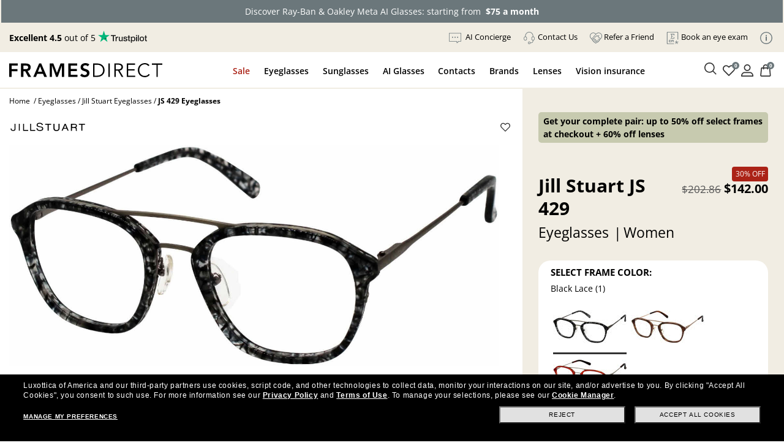

--- FILE ---
content_type: text/plain; charset=utf-8
request_url: https://tag.wknd.ai/7187/i.js
body_size: 4353
content:
(function() { function bxBootstrap() {
	var re = /bot|crawl|slurp|spider|mediapartners|headlesschrome|snap-prefetch|remotasks|woorank|uptime\.com|facebookexternalhit|facebookcatalog/i;
	if (re.test(navigator.userAgent) || navigator.userAgent == '') {
		return;
	}

	if (!(window.bouncex&&bouncex.website)) {
		var pushedData = [];
		var pushedClientEvents = [];
		if(window.bouncex && bouncex.push && bouncex.length){
			pushedData = bouncex;
		}
		if (window.bouncex && bouncex.clientEvents && bouncex.clientEvents.length) {
           pushedClientEvents = bouncex.clientEvents;
        }
		window.bouncex = {};
		bouncex.pushedData = pushedData;
		bouncex.pushedClientEvents = pushedClientEvents;
		bouncex.website = {"id":7187,"name":"Frames Direct","cookie_name":"bounceClientVisit7187","domain":"framesdirect.com","ct":"fp_local_storage","ally":0,"ei":0,"tcjs":"","cjs":"/* enable.feature.DISABLE_IOS_ABSOLUTE */","force_https":false,"waypoints":false,"content_width":900,"gai":"","swids":"","sd":0,"ljq":"auto","campaign_id":0,"is_preview":false,"aco":{"first_party_limit":"3500","local_storage":"1"},"cmp":{"gdpr":0,"gmp":0,"whitelist_check":0},"burls":[],"ple":false,"fbe":true,"ffs":"","mas":2,"map":2,"gar":true,"ete":1,"ettm":false,"etjs":"/* ---------------------------- SHARED VARIABLES ---------------------------- */\nvar CLEAN_URL = bouncex.utils.url.allowParams(['ParseSearchText']);\n\n/* --------------------------------- HELPERS -------------------------------- */\nfunction getItemImageUrl() {\n    var imgUrl = jQuery('[id*=\"imgProductLargeImage\"]').attr('src'),\n        origin = window.location.origin;\n    if (!imgUrl) {\n        return '';\n    }\n    if (imgUrl.indexOf(origin) === -1) {\n        imgUrl = origin + imgUrl;\n    }    \n    imgUrl = encodeURI(imgUrl);          // or: imgUrl = imgUrl.replace(/\\s/g, '%20');\n    return imgUrl;\n}\n\n/* ------------------------------ ITEM TRACKING ----------------------------- */\n\nfunction getItem() {\n    var ecomObj = window.dataLayer.filter(function (e) { return e.ecommerce; })[0],\n        prodObj = bouncex.utils.getNestedProp('ecommerce.detail.products.0', { id: '' }, ecomObj);\n    return {\n        id: window.productID || prodObj.id.split('-').shift(),\n        copy: prodObj.name,\n        category: prodObj.category || 'Global',\n        url: CLEAN_URL,\n        imageurl: getItemImageUrl(),\n        instock: true,\n        brand: prodObj.brand\n    };\n}\n\nfunction fireViewItem(id, groupId) {\n    var pushItem = { 'item:id': id };\n\n    if (groupId) {\n        pushItem['item:itemgroupid'] = groupId;\n    }\n    bouncex.push(['view item', pushItem]);\n}\n\nfunction initializeItemEvents() {\n    var item;\n\n    bouncex.et.onTrue(\n        function () {\n            item = getItem();\n            return !!item.id &&\n                !!item.copy &&\n                !!item.category &&\n                !!item.url &&\n                !!item.imageurl;\n        },\n        function () {\n            if (item.url.indexOf('gift-card') > -1) {\n                return;\n            }\n            bouncex.push(['item', item]);\n            // catalog tracking will be implemented in phase 2\n            item.groupId = '';\n            initializeSkuEvents(item.id, item.groupId);\n            fireViewItem(item.id, item.groupId);\n\n            initializeATCClickTracking(item.id);\n            \n        },\n        10\n    );\n}\n\n/* ------------------------------ SKU TRACKING ------------------------------ */\n\nfunction initializeSkuEvents(itemId, groupId) {\n    var lastSkuFired,\n        skuId;\n\n    bouncex.et.on(\n        bouncex.document,\n        'click.bxsku',\n        function () {\n            bouncex.et.onTrue(function () {\n                skuId = '';\n                return skuId && skuId !== lastSkuFired;\n            }, function () {\n                bouncex.push([\n                    'select_sku',\n                    {\n                        'item:id': itemId,\n                        'item:itemgroupid': groupId,\n                        'item:feedid': skuId\n                    }\n                ]);\n                lastSkuFired = skuId;\n            }, 5);\n        },\n        '.skuSelector'\n    );\n}\n\n/* ---------------------------- CATEGORY TRACKING --------------------------- */\n\nfunction getItemIdsCat() {\n    var ids = [];\n\n    jQuery('.prodID').each(function (i, e) {\n        var id = jQuery(e).first().text();\n\n        if (id && ids.indexOf(id) < 0) {\n            ids.push(id);\n        }\n    });\n\n    return ids.join(',');\n}\n\nfunction getCategoryObject() {\n    return {\n\n        'page:url': CLEAN_URL,\n        'items:ids': getItemIdsCat()\n    };\n}\n\nfunction initializeCategoryEvents() {\n    var categoryObj;\n\n    bouncex.et.onTrue(\n        function () {\n            categoryObj = getCategoryObject();\n            return !!categoryObj['items:ids'].length &&\n                !!categoryObj['page:url'];\n        },\n        function () {\n            bouncex.push(['view category', categoryObj]);\n        },\n        10\n    );\n}\n\n/* ------------------------------- CART EVENTS ------------------------------ */\n\nfunction fireAddToCart(itemId) {\n\n    bouncex.push(['add to cart', { 'item:id': itemId }]);\n\n    if (bouncex.vars.cart) {\n        return;\n    }\n    bouncex.setVar('cart', true);\n}\n\nfunction initializeATCClickTracking(itemId) {\n//     bouncex.et.on(bouncex.document, 'click.bxatc', function () {\n//       fireAddToCart(itemId);\n// }, '[data-element-id*=\"Add to Cart\"], [data-element-id*=\"Add to Bag\"], [data-element-id=\"Prod_AddCart\"]');\n    jQuery('[data-element-id*=\"Add to Cart\"], [data-element-id*=\"Add to Bag\"], [data-element-id=\"Prod_AddCart\"]').on('click.bx', function(){\n       fireAddToCart(itemId);\n    })\n}\n\n\nfunction emptyCart() {\n    bouncex.et.onVarChange('cart_qty', function (oldVal, newVal) {\n        if (bouncex.vars.cart && newVal === 0 && oldVal > 0 && bouncex.website.pts === 'cart') {\n            bouncex.push(['empty_cart']);\n            bouncex.setVar('cart', false);\n        }\n    });\n}\n\nfunction initializeCartEvents() {\n    bouncex.et.cart.init({\n        replenish: function () { },\n        replenishmentType: 'single'\n    });\n\n    emptyCart();\n}\n\n/* ------------------------------ USER TRACKING ----------------------------- */\n\nfunction initializeUserTracking() {\n    if (!bouncex.vars.logged_in || !!bouncex.vars.logged_in_identified) {\n        return;\n    }\n\n    var userEmail;\n\n    bouncex.et.onTrue(\n        function () {\n            userEmail = window.emlCust;\n            return bouncex.utils.validate.email(userEmail);\n        },\n        function () {\n            bouncex.push([\n                'user',\n                {\n                    'email': userEmail,\n                    'source': 'LoggedIn'\n                }\n            ]);\n            bouncex.setVar('logged_in_identified', true);\n        },\n        5\n    );\n}\n\n/* --------------------------- INITIALIZE TRACKING -------------------------- */\n\nfunction isValidDomain() {\n    return CLEAN_URL.indexOf('www.framesdirect.com') > -1;\n}\n\nfunction isEn() {\n    var lang = bouncex.html.attr('lang') || '';\n\n    return /^en/.test(lang);\n}\n\nfunction isCorrectCountry() {\n    return bouncex.state.geo.country_code === 'US';\n}\n\nfunction isValidForTracking() {\n    return isValidDomain() && isEn() && isCorrectCountry();\n}\n\nfunction init() {\n    if (!isValidForTracking()) {\n        return;\n    }\n\n    initializeUserTracking();\n    initializeCartEvents();\n\n    switch (bouncex.website.pts) {\n        case 'category':\n        case 'search':\n            initializeCategoryEvents();\n            break;\n        case 'product':\n            initializeItemEvents();\n            break;\n        default:\n            break;\n    }\n}\n\ninit();\n","dge":true,"bxidLoadFirst":false,"pie":true,"cme":true,"gbi_enabled":0,"bpush":false,"pt":{"cart":{"testmode":false,"val":[[{"activation":"current_page_url","prop":"contains","prop2":"","prop3":"","val":"/cart_summary"}]]},"category":{"testmode":false,"val":[[{"activation":"js","prop":"","prop2":"","prop3":"","val":"document.querySelectorAll('#search-wrapper').length > 0;"}],[{"activation":"current_page_url","prop":"not_contains","prop2":"","prop3":"","val":"/?ParseSearchText"}]]},"checkout":{"testmode":false,"val":[[{"activation":"current_page_url","prop":"contains","prop2":"","prop3":"","val":"/checkout"}]]},"home":{"testmode":false,"val":[[{"activation":"js","prop":"","prop2":"","prop3":"","val":"window.location.pathname === '/';"}]]},"product":{"testmode":false,"val":[[{"activation":"js","prop":"","prop2":"","prop3":"","val":"document.querySelectorAll('#prod-header').length > 0;"}]]},"search":{"testmode":false,"val":[[{"activation":"current_page_url","prop":"contains","prop2":"","prop3":"","val":"?ParseSearchText"}]]}},"els":{"skip_link":"#skip"},"vars":[{"name":"logged_in","polling":"all","persist":"no","page_types":[],"testmode":false,"default":"false","code":"!!jQuery('[data-element-id=\"MainNav_Account\"]').length;","trigger":""},{"name":"ever_logged_in","polling":"none","persist":"permanent","page_types":[],"testmode":false,"default":"false","code":"bouncex.vars.logged_in || null;","trigger":""},{"name":"cart_qty","polling":"all","persist":"visit","page_types":[],"testmode":false,"default":"0","code":"(function () {\n    var $miniCart = jQuery('.cart[href*=\"summary\"]');\n    return $miniCart.length > 0 ? Number($miniCart.first().text()) : null;\n})();","trigger":""},{"name":"in_stock","polling":"none","persist":"no","page_types":[],"testmode":true,"default":"false","code":"","trigger":""},{"name":"submitted_onsite","polling":"all","persist":"permanent","page_types":[],"testmode":false,"default":"false","code":"!!jQuery('#promo-result [id*=\"Thanks\"]').length || null;","trigger":""},{"name":"page_url","polling":"none","persist":"no","page_types":["category","search"],"testmode":true,"default":"false","code":"","trigger":""},{"name":"logged_in_identified","polling":"none","persist":"visit","page_types":[],"testmode":false,"default":"false","code":"null;","trigger":"pageload"},{"name":"cart","polling":"none","persist":"permanent","page_types":[],"testmode":false,"default":"false","code":"null;","trigger":"pageload"},{"name":"cookie_modal_present","polling":"all","persist":"no","page_types":[],"testmode":true,"default":"false","code":"null;","trigger":"pageload"},{"name":"page_type","polling":"none","persist":"no","page_types":[],"testmode":false,"default":"false","code":"bouncex.website.pts;","trigger":"pageload"},{"name":"attentive_visible","polling":"vars","persist":"no","page_types":[],"testmode":true,"default":"false","code":"jQuery('#attentive_overlay').length > 0;","trigger":"pageload"}],"dgu":"pixel.cdnwidget.com","dgp":false,"ba":{"enabled":0,"fbte":0},"biu":"assets.bounceexchange.com","bau":"api.bounceexchange.com","beu":"events.bouncex.net","ibx":{"tjs":"","cjs":"","miw":0,"mibcx":1,"te":1,"cart_rep":{"get":"","set":""},"ulpj":null,"cus":"","miw_exclude":"","enabled":1},"etjson":null,"osre":true,"osru":"osr.bounceexchange.com/v1/osr/items","checkDfp":false,"gamNetwork":"","spa":0,"spatm":1,"preinit_cjs":"","crs":{"integrations":null,"pageCount":null},"mat":0,"math":0,"cpnu":"coupons.bounceexchange.com","dfpcms":0,"sms":{"optm":"","eventSharing":false,"shqId":"","enabled":0},"pde":true,"fmc":["US"],"fme":true,"fmx":"","uid2":false,"iiq":false,"sdk":{"android":{"enabled":false,"enabledVersions":[],"eventModifications":null},"ios":{"enabled":false,"enabledVersions":[],"eventModifications":null}},"onsite":{"enabled":1},"ads":{"enabled":0},"pubs":{"enabled":0},"websdk":{"enabled":0,"devMode":0},"ga4_property_id":"308681078","ga4_measurement_id":"G-7EGSC4TDV5","tag_state_domain":"","tag_state_domain_enabled":false,"tag_state_sst_enabled":false}
;

		bouncex.tag = 'tag3';
		bouncex.$ = window.jQuery;
		bouncex.env = 'production';
		bouncex.restrictedTlds = {"casl":{"ca":1},"gdpr":{"ad":1,"al":1,"at":1,"ax":1,"ba":1,"be":1,"bg":1,"by":1,"xn--90ais":1,"ch":1,"cy":1,"cz":1,"de":1,"dk":1,"ee":1,"es":1,"eu":1,"fi":1,"fo":1,"fr":1,"uk":1,"gb":1,"gg":1,"gi":1,"gr":1,"hr":1,"hu":1,"ie":1,"im":1,"is":1,"it":1,"je":1,"li":1,"lt":1,"lu":1,"lv":1,"mc":1,"md":1,"me":1,"mk":1,"xn--d1al":1,"mt":1,"nl":1,"no":1,"pl":1,"pt":1,"ro":1,"rs":1,"xn--90a3ac":1,"ru":1,"su":1,"xn--p1ai":1,"se":1,"si":1,"sj":1,"sk":1,"sm":1,"ua":1,"xn--j1amh":1,"va":1,"tr":1}};
		bouncex.client = {
			supportsBrotli: 1
		};
		bouncex.assets = {"ads":"a2b6e111622bb2d47d82e53050955d54","creativesBaseStyles":"a53944a2","gpsAuction":"bbb80866120d17013073bb6d284cbd6b","inbox":"d6c8d32b386d0fba348241d2c8b6dbc7","onsite":"1238d00d70e4de87443df9eb69ff1a61","sms":"e39203556bab2366e56296ce42e974a7","websdk":"13f6b0f39e04cf863272873488f120ed","website_campaigns_7187":"1563cb5e89fc664c5f373382968fb899"};
		bouncex.push = function(pushData) {
			bouncex.pushedData.push(pushData);
		}

		var runtime = document.createElement('script');
		runtime.setAttribute('src', '//assets.bounceexchange.com/assets/smart-tag/versioned/runtime_c81e76ee00d795b1eebf8d27949f8dc5.br.js');
		runtime.setAttribute('async', 'async');

		bouncex.initializeTag = function() {
			var script = document.createElement('script');
			script.setAttribute('src', '//assets.bounceexchange.com/assets/smart-tag/versioned/main-v2_96ddfff027385712c2a0879c2a9ea235.br.js');
			script.setAttribute('async', 'async');
			document.body.appendChild(script);


			var deviceGraphScript = document.createElement('script');
			deviceGraphScript.setAttribute('src', '//assets.bounceexchange.com/assets/smart-tag/versioned/cjs_min_92abedfd1b9757a428bfcd7452d0081f.js');
			deviceGraphScript.setAttribute('async', 'async');
			var dgAttrs = [{"Key":"id","Value":"c.js"},{"Key":"async","Value":"true"},{"Key":"data-apikey","Value":"2^HIykD"},{"Key":"data-cb","Value":"bouncex.dg.initPostDeviceGraph"},{"Key":"data-bx","Value":"1"},{"Key":"data-gm","Value":"1"},{"Key":"data-fire","Value":"1"}];
			if (dgAttrs) {
				for (var i = 0; i < dgAttrs.length; i++) {
					deviceGraphScript.setAttribute(dgAttrs[i].Key, dgAttrs[i].Value);
				}
			}
			document.body.appendChild(deviceGraphScript);

			bouncex.initializeTag = function() {};
		};

		runtime.onload = bouncex.initializeTag;
		document.body.appendChild(runtime);

	}


}

if (document.readyState === "loading") {
	document.addEventListener("DOMContentLoaded", bxBootstrap);
} else {
	bxBootstrap();
}})();

--- FILE ---
content_type: application/x-javascript
request_url: https://vmmv.luxottica.com/v/4.16.1/711.chunk.js
body_size: 31915
content:
/*! For license information please see 711.chunk.js.LICENSE.txt */
(this.webpackChunkvmmv=this.webpackChunkvmmv||[]).push([[711],{90752:function(e,t,n){Object.defineProperty(t,"__esModule",{value:!0});var r=n(88894),o=n(76595),i=function(){function e(e,t){this._config=t,this._appender=new e(t.config),this._appender.setLayout(t.layout),this._isPassThrough=!t||!t.filters||0===t.filters.length,this._isPassThrough?this._filters=[]:this._filters=t.filters.map((function(e){return{filter:e.filter instanceof Function?new e.filter(e.config):new(r.getFilter(e.filter))(e.config),config:e.config,onMatch:e.onMatch,onMismatch:e.onMismatch}}))}return Object.defineProperty(e.prototype,"appender",{get:function(){return this._appender},enumerable:!0,configurable:!0}),e.prototype.append=function(e){this.isMatch(e)&&this._appender.append(e)},e.prototype.isMatch=function(e){return this._isPassThrough||this._isMatch(e)},e.prototype._isMatch=function(e){for(var t,n=this._filters.length,r=0;r<n;r++)if((t=this._filters[r]).filter.isMatch(e)){if(t.onMatch===o.LogFilterAction.DENY)return!1;if(t.onMatch===o.LogFilterAction.ALLOW)return!0}else{if(t.onMismatch===o.LogFilterAction.DENY)return!1;if(t.onMismatch===o.LogFilterAction.ALLOW)return!0}return!0},e}();t.AppenderWrapper=i},97457:function(e,t,n){var r=this&&this.__extends||function(){var e=function(t,n){return e=Object.setPrototypeOf||{__proto__:[]}instanceof Array&&function(e,t){e.__proto__=t}||function(e,t){for(var n in t)t.hasOwnProperty(n)&&(e[n]=t[n])},e(t,n)};return function(t,n){function r(){this.constructor=t}e(t,n),t.prototype=null===n?Object.create(n):(r.prototype=n.prototype,new r)}}(),o=this&&this.__decorate||function(e,t,n,r){var o,i=arguments.length,a=i<3?t:null===r?r=Object.getOwnPropertyDescriptor(t,n):r;if("object"===typeof Reflect&&"function"===typeof Reflect.decorate)a=Reflect.decorate(e,t,n,r);else for(var u=e.length-1;u>=0;u--)(o=e[u])&&(a=(i<3?o(a):i>3?o(t,n,a):o(t,n))||a);return i>3&&a&&Object.defineProperty(t,n,a),a};Object.defineProperty(t,"__esModule",{value:!0});var i=n(24291),a=n(90177),u=n(85612),s=function(e){function t(){return null!==e&&e.apply(this,arguments)||this}return r(t,e),t.prototype.append=function(e){e.level<=this.getLogLevel()&&this._appendToConsole(e)},t.prototype._appendToConsole=function(e){var t=this.format(e);switch(e.level){case i.LogLevel.FATAL:case i.LogLevel.ERROR:e.error?u.getVirtualConsole().error(t,e.error):u.getVirtualConsole().error(t);break;case i.LogLevel.WARN:u.getVirtualConsole().warn(t);break;case i.LogLevel.INFO:u.getVirtualConsole().info(t);break;case i.LogLevel.DEBUG:case i.LogLevel.TRACE:u.getVirtualConsole().debug(t)}},t=o([a.Appender("Console")],t)}(n(10537).LogAppender);t.ConsoleAppender=s},13969:function(e,t,n){Object.defineProperty(t,"__esModule",{value:!0});var r=n(1592),o=n(90752),i=n(10537),a=new Set;a.add("append"),a.add("isActive"),a.add("setLogLevel"),a.add("setLayout"),a.add("getLayout"),a.add("format");var u=new Map,s=new Map;t.getAppenderName=function(e){return e.name||r.getFunctionName(e)},t.addAppender=function(e,n){!function(e){e instanceof i.LogAppender&&a.forEach((function(t){if(!e.prototype[t]||!(e.prototype[t]instanceof Function))throw new Error("Invalid appender: missing/invalid method: "+t)}))}(e);var r=n||t.getAppenderName(e);return u.has(r)||u.set(r,e),e},t.registerAppender=function(e){var n=t.getAppenderName(e);return u.has(n)&&t.addAppender(e),u.set(n,e),e},t.getAppender=function(e){return u.get(e)},t.getLoggerAppenderInstances=function(e){if(e&&e.length>0)return e.map((function(e){if(s.has(e)){var t=s.get(e);return new o.AppenderWrapper(t.appender,t)}throw new Error("Invalid appender reference '"+e+"'")}));var t=[];return s.forEach((function(e){return t.push(new o.AppenderWrapper(e.appender,e))})),t},t.setLoggerAppenderConfig=function(e,t){s.set(e,t)}},10537:function(e,t,n){Object.defineProperty(t,"__esModule",{value:!0});var r=n(11478),o=function(){function e(e){}return e.prototype.isActive=function(){return!0===this.active},e.prototype.append=function(e){},e.prototype.getLogLevel=function(){return this.logLevel},e.prototype.setLogLevel=function(e){this.logLevel=e},e.prototype.setLayout=function(e){this.layout=e},e.prototype.getLayout=function(){return this.layout},e.prototype.format=function(e){return r.format(this.getLayout(),e)},e}();t.LogAppender=o},24291:function(e,t){Object.defineProperty(t,"__esModule",{value:!0}),function(e){e[e.OFF=0]="OFF",e[e.FATAL=100]="FATAL",e[e.ERROR=200]="ERROR",e[e.WARN=300]="WARN",e[e.INFO=400]="INFO",e[e.DEBUG=500]="DEBUG",e[e.TRACE=600]="TRACE",e[e.ALL=2147483647]="ALL"}(t.LogLevel||(t.LogLevel={}))},90177:function(e,t,n){Object.defineProperty(t,"__esModule",{value:!0});var r=n(13969);t.Appender=function(e){return function(t){return r.addAppender(t,e),t}}},6352:function(e,t,n){Object.defineProperty(t,"__esModule",{value:!0});var r=n(88894);t.Filter=function(e){return function(t){return r.addFilter(t,e),t}}},7934:function(e,t,n){Object.defineProperty(t,"__esModule",{value:!0});var r=n(86216);n(25597);var o=Symbol("logMarker");t.LogMarker=function(e){return function(t,n){Reflect.defineMetadata(o,e,t,n)}},t.Log=function(e,t){for(var n=[],i=2;i<arguments.length;i++)n[i-2]=arguments[i];return function(i,a,u){var s=u.value;return u.value=function(){for(var u=[],c=0;c<arguments.length;c++)u[c]=arguments[c];var f=Reflect.getOwnMetadata(o,i,a),l=r.getLogger(i);return f?l.log.apply(l,[e,f,t].concat(n)):l.log.apply(l,[e,t].concat(n)),s.call(this,u)},u}}},88894:function(e,t,n){Object.defineProperty(t,"__esModule",{value:!0});var r=n(86216),o=new Set;o.add("isMatch");var i=new Map;t.addFilter=function(e,t){return function(e){if(e instanceof r.LogFilter){var t=new e;o.forEach((function(e){if(!t[e]||!(t[e]instanceof Function))throw new Error("Invalid filter: missing/invalid method: "+e)}))}}(e),i.has(t)||i.set(t,e),e},t.getFilter=function(e){return i.get(e)}},76595:function(e,t){Object.defineProperty(t,"__esModule",{value:!0}),function(e){e.ALLOW="ALLOW",e.NEUTRAL="NEUTRAL",e.DENY="DENY"}(t.LogFilterAction||(t.LogFilterAction={}))},83103:function(e,t){Object.defineProperty(t,"__esModule",{value:!0});var n=function(e){this.configuration=e};t.LogFilter=n},63521:function(e,t,n){var r=this&&this.__extends||function(){var e=function(t,n){return e=Object.setPrototypeOf||{__proto__:[]}instanceof Array&&function(e,t){e.__proto__=t}||function(e,t){for(var n in t)t.hasOwnProperty(n)&&(e[n]=t[n])},e(t,n)};return function(t,n){function r(){this.constructor=t}e(t,n),t.prototype=null===n?Object.create(n):(r.prototype=n.prototype,new r)}}(),o=this&&this.__decorate||function(e,t,n,r){var o,i=arguments.length,a=i<3?t:null===r?r=Object.getOwnPropertyDescriptor(t,n):r;if("object"===typeof Reflect&&"function"===typeof Reflect.decorate)a=Reflect.decorate(e,t,n,r);else for(var u=e.length-1;u>=0;u--)(o=e[u])&&(a=(i<3?o(a):i>3?o(t,n,a):o(t,n))||a);return i>3&&a&&Object.defineProperty(t,n,a),a};Object.defineProperty(t,"__esModule",{value:!0});var i=n(6352),a=function(e){function t(){return null!==e&&e.apply(this,arguments)||this}return r(t,e),t.prototype.isMatch=function(e){return!!e.marker&&(e.marker.name===this.configuration.marker||this._isParentMarkerMatch(e.marker))},t.prototype._isParentMarkerMatch=function(e){var t=this;return!!e.hasParents()&&e.getParents().every((function(e){return e.name===t.configuration.marker||t._isParentMarkerMatch(e)}))},t=o([i.Filter("Marker")],t)}(n(83103).LogFilter);t.MarkerFilter=a},95139:function(e,t,n){var r=this&&this.__extends||function(){var e=function(t,n){return e=Object.setPrototypeOf||{__proto__:[]}instanceof Array&&function(e,t){e.__proto__=t}||function(e,t){for(var n in t)t.hasOwnProperty(n)&&(e[n]=t[n])},e(t,n)};return function(t,n){function r(){this.constructor=t}e(t,n),t.prototype=null===n?Object.create(n):(r.prototype=n.prototype,new r)}}(),o=this&&this.__decorate||function(e,t,n,r){var o,i=arguments.length,a=i<3?t:null===r?r=Object.getOwnPropertyDescriptor(t,n):r;if("object"===typeof Reflect&&"function"===typeof Reflect.decorate)a=Reflect.decorate(e,t,n,r);else for(var u=e.length-1;u>=0;u--)(o=e[u])&&(a=(i<3?o(a):i>3?o(t,n,a):o(t,n))||a);return i>3&&a&&Object.defineProperty(t,n,a),a};Object.defineProperty(t,"__esModule",{value:!0});var i=n(6352),a=function(e){function t(){return null!==e&&e.apply(this,arguments)||this}return r(t,e),t.prototype.isMatch=function(e){return e.level<=this.configuration.level},t=o([i.Filter("Threshold")],t)}(n(83103).LogFilter);t.ThresholdFilter=a},86216:function(e,t,n){Object.defineProperty(t,"__esModule",{value:!0}),n(25597),function(e){for(var n in e)t.hasOwnProperty(n)||(t[n]=e[n])}(n(42811));var r=n(13877);t.Logger=r.Logger;var o=n(24291);t.LogLevel=o.LogLevel;var i=n(10537);t.LogAppender=i.LogAppender;var a=n(97457);t.ConsoleAppender=a.ConsoleAppender;var u=n(19345);t.Marker=u.Marker;var s=n(90177);t.Appender=s.Appender;var c=n(6352);t.Filter=c.Filter;var f=n(7934);t.Log=f.Log,t.LogMarker=f.LogMarker;var l=n(76595);t.LogFilterAction=l.LogFilterAction;var p=n(83103);t.LogFilter=p.LogFilter;var d=n(63521);t.MarkerFilter=d.MarkerFilter;var v=n(95139);t.ThresholdFilter=v.ThresholdFilter},74253:function(e,t){Object.defineProperty(t,"__esModule",{value:!0});var n,r=/\b(?:[PMCEA][SDP]T|(?:Pacific|Mountain|Central|Eastern|Atlantic) (?:Standard|Daylight|Prevailing) Time|(?:GMT|UTC)(?:[-+]\d{4})?)\b/g,o=/[^-+\dA-Z]/g;t.padLeft=function(e,t,n){void 0===n&&(n=" ");for(var r=String(e);r.length<t;)r=n+r;return r},function(e){e.DEFAULT="yyyy-MM-dd HH:mm:ss,S",e.ABSOLUTE="HH:mm:ss,S",e.COMPACT="yyyyMMddHHmmssS",e.DATE="dd MMM yyyy HH:mm:ss,S",e.ISO8601="yyyy-MM-ddTHH:mm:ss,S",e.ISO8601_BASIC="yyyyMMddTHHmmss,S"}(n=t.DateTimeFormat||(t.DateTimeFormat={}));var i={d:["Sun","Mon","Tue","Wed","Thu","Fri","Sat","Sunday","Monday","Tuesday","Wednesday","Thursday","Friday","Saturday"],m:["Jan","Feb","Mar","Apr","May","Jun","Jul","Aug","Sep","Oct","Nov","Dec","January","February","March","April","May","June","July","August","September","October","November","December"]},a={},u={d:function(e){return e.getDate()},dd:function(e){return t.padLeft(e.getDate(),2,"0")},ddd:function(e){return i.d[e.getDay()]},dddd:function(e){return i.d[e.getDay()+7]},M:function(e){return e.getMonth()+1},MM:function(e){return t.padLeft(e.getMonth()+1,2,"0")},MMM:function(e){return i.m[e.getMonth()]},MMMM:function(e){return i.m[e.getMonth()+12]},yy:function(e,t){return String(t?e.getFullYear():e.getUTCFullYear()).slice(2)},yyyy:function(e,t){return t?e.getFullYear():e.getUTCFullYear()},h:function(e){return e.getHours()%12||12},hh:function(e){return t.padLeft(e.getHours()%12||12,2,"0")},H:function(e){return e.getHours()},HH:function(e){return t.padLeft(e.getHours(),2,"0")},m:function(e){return e.getMinutes()},mm:function(e){return t.padLeft(e.getMinutes(),2,"0")},s:function(e){return e.getSeconds()},ss:function(e){return t.padLeft(e.getSeconds(),2,"0")},S:function(e){return t.padLeft(e.getMilliseconds(),1)},a:function(e){return e.getHours()<12?"a":"p"},aa:function(e){return e.getHours()<12?"am":"pm"},A:function(e){return e.getHours()<12?"A":"P"},AA:function(e){return e.getHours()<12?"AM":"PM"},Z:function(e,t){return t?"UTC":String(e).match(r).pop().replace(o,"")},o:function(e,n){var r=n?0:e.getTimezoneOffset();return(r>0?"-":"+")+t.padLeft(100*Math.floor(Math.abs(r)/60)+Math.abs(r)%60,4,"0")}};t.formatDate=function(e,t){e instanceof Date||(e=new Date(e));var r="UTC:"===(t=String(t||n.DEFAULT)).slice(0,4);return r&&(t=t.slice(4)),function(e){if(a[e]instanceof Array)return a[e];for(var t,n,r=[],o=/(.)\1+|(.)/,i=e;t=i.match(o);)n=t[0],r.push(u[n]||n),i=i.substring(n.length);return a[e]=r,r}(t).map((function(t){return t instanceof Function?t(e,r):t})).join("")}},11478:function(e,t,n){Object.defineProperty(t,"__esModule",{value:!0});var r=n(24291),o=n(1592),i=n(74253);t.format=function(e,t){return function(e,t){for(var n,r="",o=e.length,i=0;i<o;i++)null!==e[i]&&(e[i]instanceof Object?null!=(n=e[i].formatter(t,e[i].params))&&(r+=n):r+=e[i]);return r.trim()}(function(e){if(a.has(e))return a.get(e);return function(e){var t=e.match(/(%\w+({[\w-]+}|)|.)/g).map((function(e){return function(e){var t=/%(\w+)(?:{([\w-]+)})*/g.exec(e);if(null==t)return e;if(t.length<3)return{formatter:c(t[1]),params:[]};var n=c(t[1]);return n?{formatter:n,params:(r=t[2])?r.split(","):[]}:null;var r}(e)}));return a.set(e,t),t}(e)}(e),t)};var a=new Map,u={"c|logger":function(e){return e.logger},"d|date":function(e,t){return i.formatDate(e.date,i.DateTimeFormat[t[0]]||t[0])},"ex|exception|throwable":function(e){var t="";if(null!=e.error)if(e.error.stack){var n=e.error.stack.split(/\n/g);t+=n.reduce((function(e,t){return e+"\t"+t+"\n"}))}else null!=e.error.message&&""!==e.error.message&&(t+="\t"+e.error.name+": "+e.error.message+"\n");return t},"F|file":function(e){e.file||f(e);return e.file},"K|map|MAP":function(e,t){var n=null;if(e.properties){for(var r in n=[],e.properties)t[0]?t[0]===r&&n.push(e.properties[r]):n.push("{"+r+","+e.properties[r]+"}");return"{"+n.join(",")+"}"}return n},"L|line":function(e){e.lineNumber||f(e);return""+e.lineNumber},column:function(e){e.column||f(e);return""+e.column},"m|msg|message":function(e){return e.message},"M|method":function(e){return o.getFunctionName(e.method)},marker:function(e){return e.marker?s(e.marker):""},markerSimpleName:function(e){return e.marker?e.marker.name:""},n:function(){return"\n"},"p|level":function(e){switch(e.level){case r.LogLevel.FATAL:return"FATAL";case r.LogLevel.ERROR:return"ERROR";case r.LogLevel.WARN:return"WARN";case r.LogLevel.INFO:return"INFO";case r.LogLevel.DEBUG:return"DEBUG";case r.LogLevel.TRACE:default:return"TRACE"}},"r|relative":function(e){return""+e.relative},"sn|sequenceNumber":function(e){return""+e.sequence}};function s(e){if(e.hasParents()){var t=e.getParents().map((function(e){return s(e)}));return e.name+"[ "+t+" ]"}return""+e.name}function c(e){for(var t in u)if(u.hasOwnProperty(t)&&new RegExp("^("+t+")$").exec(e))return u[t];return null}function f(e){if(e.logErrorStack){var t=e.logErrorStack.stack.split(/\n/g)[3],r=(t=(t=(t=t.replace(/at (.*\(|)(file|http|https|)(:|)(\/|)*/,"")).replace(")","")).replace("undefined"!==typeof location?location.host:"","").trim()).split(/:/g);e.column=r.pop(),e.lineNumber=r.pop();var o=n(82653).dirname(n.c[n.s].filename);r[0]&&r[0].startsWith(o)||(o=""),e.filename=r.join(":").replace(o,"").replace(/^([\\\/])/,"")}else e.column="?",e.filename="anonymous",e.lineNumber="?";e.file=e.filename}},42811:function(e,t,n){var r=this&&this.__assign||function(){return r=Object.assign||function(e){for(var t,n=1,r=arguments.length;n<r;n++)for(var o in t=arguments[n])Object.prototype.hasOwnProperty.call(t,o)&&(e[o]=t[o]);return e},r.apply(this,arguments)};Object.defineProperty(t,"__esModule",{value:!0});var o=n(13969),i=n(97457),a=n(24291),u=n(63394),s=n(13877),c=n(1592),f=n(85612),l=[i.ConsoleAppender],p="%d [%p] %c - %m",d={appenders:l,loggers:[{level:a.LogLevel.ERROR}],layout:"%d [%p] %c - %m"},v=null,h=function(e){var t=[];return o.getLoggerAppenderInstances(e.appenders).forEach((function(n){n.appender.setLogLevel(e.level),n.appender.setLayout(e.layout),t.push(n)})),t};function g(e){e.layout||(e.layout=p),e=function(e){var t=e.loggers,n=!1;if(c.isArray(t)?t.forEach((function(t){t.tag=t.tag||u.MAIN_LOGGER,n=n||t.tag===u.MAIN_LOGGER,t.layout&&"string"===typeof t.layout||(t.layout=e.layout),t.layout=t.layout||p,t.level=t.level||e.level||a.LogLevel.ERROR,u.addLogger(t.tag,new s.Logger(t.tag,h(t)))})):t=[],!n){var o={tag:u.MAIN_LOGGER,level:e.level||a.LogLevel.ERROR,layout:e.layout||p};t.push(o),u.addLogger(u.MAIN_LOGGER,new s.Logger(u.MAIN_LOGGER,h(o)))}return r({},e,{loggers:t})}(e=function(e){var t=e.appenders;c.isArray(t)||(t=l);var n=t.map((function(e){var t,n;if("string"===typeof e)t=o.getAppender(e),n={name:o.getAppenderName(t),appender:t};else if(e.appender)t="string"===typeof e.appender?o.getAppender(e.appender):o.registerAppender(e.appender),n=r({},e,{name:e.name||o.getAppenderName(t),appender:t});else{if(!e.prototype.append)throw new Error("Invalid appender: '"+e+"'");t=o.registerAppender(e),n={name:o.getAppenderName(t),appender:t}}return o.setLoggerAppenderConfig(n.name,n),n}));return r({},e,{appenders:n})}(e)),v=e,!1!==e.virtualConsole?f.getVirtualConsole(u.getLogger(u.MAIN_LOGGER,y(u.MAIN_LOGGER))):f.useVirtualConsole(!1)}function y(e){return v.loggers.filter((function(t){return t.tag===e}))[0]}t.configure=g,t.getLogger=function(e){v||g(d);var t=function(e){if("string"===typeof e)return e;return"function"===typeof e?c.getFunctionName(e):"object"===typeof e?"Object"===(e=c.getFunctionName(e.constructor))?"anonymous":e:u.MAIN_LOGGER}(e),n=y(t)||y(u.MAIN_LOGGER);return u.getLogger(t,n)}},63394:function(e,t,n){Object.defineProperty(t,"__esModule",{value:!0});var r=n(13969),o=n(13877);t.MAIN_LOGGER="main";var i=new Map;t.addLogger=function(e,t){i.set(e,t)},t.getLogger=function(e,t){if(i.has(e))return i.get(e);var n=r.getLoggerAppenderInstances(t.appenders).map((function(e){return e.appender.setLogLevel(t.level),e.appender.setLayout(t.layout),e}));return new o.Logger(e,n)}},13877:function(e,t,n){Object.defineProperty(t,"__esModule",{value:!0});var r=n(86216),o=n(19345),i=function(){function e(e,t){this._appenders=t,this._logContext=e,this._logSequence=0,this._relative=(new Date).getTime()}return e.prototype.log=function(e,t){for(var n=this,r=[],o=2;o<arguments.length;o++)r[o-2]=arguments[o];var i=arguments;this._appenders.forEach((function(t){return t.append(n._constructLogEvent(e,i,1))}))},e.prototype.fatal=function(e){for(var t=this,n=[],o=1;o<arguments.length;o++)n[o-1]=arguments[o];var i=arguments;this._appenders.forEach((function(e){return e.append(t._constructLogEvent(r.LogLevel.FATAL,i))}))},e.prototype.error=function(e){for(var t=this,n=[],o=1;o<arguments.length;o++)n[o-1]=arguments[o];var i=arguments;this._appenders.forEach((function(e){return e.append(t._constructLogEvent(r.LogLevel.ERROR,i))}))},e.prototype.warn=function(e){for(var t=this,n=[],o=1;o<arguments.length;o++)n[o-1]=arguments[o];var i=arguments;this._appenders.forEach((function(e){return e.append(t._constructLogEvent(r.LogLevel.WARN,i))}))},e.prototype.info=function(e){for(var t=this,n=[],o=1;o<arguments.length;o++)n[o-1]=arguments[o];var i=arguments;this._appenders.forEach((function(e){return e.append(t._constructLogEvent(r.LogLevel.INFO,i))}))},e.prototype.debug=function(e){for(var t=this,n=[],o=1;o<arguments.length;o++)n[o-1]=arguments[o];var i=arguments;this._appenders.forEach((function(e){return e.append(t._constructLogEvent(r.LogLevel.DEBUG,i))}))},e.prototype.trace=function(e){for(var t=this,n=[],o=1;o<arguments.length;o++)n[o-1]=arguments[o];var i=arguments;this._appenders.forEach((function(e){return e.append(t._constructLogEvent(r.LogLevel.TRACE,i))}))},e.prototype._constructLogEvent=function(e,t,n){void 0===n&&(n=0);var r=new Date,i=null;try{throw new Error}catch(c){i=c}for(var a={date:r,error:null,logErrorStack:i,file:null,level:e,lineNumber:null,logger:this._logContext,message:"",method:this._isNotStrict()?t.callee.caller:0,properties:void 0,relative:r.getTime()-this._relative,sequence:this._logSequence++},u=/\{\}/g,s=n;s<t.length;s++)s===n||s===n+1&&a.marker?t[s]instanceof o.Marker?a.marker=t[s]:a.message=t[s]:u.exec(a.message)?a.message=a.message.replace(/\{\}/,t[s]):t[s]instanceof Error?a.error=t[s]:a.properties=t[s];return a},e.prototype._isNotStrict=function(){return!this},e}();t.Logger=i},19345:function(e,t){Object.defineProperty(t,"__esModule",{value:!0});var n=function(){function e(e){this._parents=new Set,this._name=e}return e.getMarker=function(t){return e._markers.hasOwnProperty(t)||(e._markers[t]=new e(t)),e._markers[t]},Object.defineProperty(e.prototype,"name",{get:function(){return this._name},enumerable:!0,configurable:!0}),e.prototype.getParents=function(){var e=[];return this._parents.forEach((function(t){return e.push(t)})),e},e.prototype.hasParents=function(){return this._parents.size>0},e.prototype.remove=function(e){return this._parents.delete(e),this},e.prototype.setParents=function(){for(var e=[],t=0;t<arguments.length;t++)e[t]=arguments[t];for(var n=e.length;n--;)this._parents.add(e[n]);return this},e._markers={},e}();t.Marker=n},1592:function(e,t){Object.defineProperty(t,"__esModule",{value:!0}),t.getFunctionName=function(e){if(""!==e.name)return e.name;var t=e.toString().substring("function ".length);return(t=t.substring(0,t.indexOf("(")))&&t.trim()?t:"anonymous"},t.isArray=function(e){return"object"===typeof e&&e instanceof Array}},85612:function(e,t){var n;Object.defineProperty(t,"__esModule",{value:!0});var r=!0;t.useVirtualConsole=function(e){r=e},t.getVirtualConsole=function(e){if(!r)return console;var t=function(){function t(){this.isVirtual=!0,this.memory={}}return t.prototype.assert=function(e,t){for(var r=[],o=2;o<arguments.length;o++)r[o-2]=arguments[o];n.assert.call(arguments)},t.prototype.clear=function(){n.clear()},t.prototype.count=function(e){n.count(e)},t.prototype.dir=function(e){for(var t=[],r=1;r<arguments.length;r++)t[r-1]=arguments[r];n.dir.apply(n,[e].concat(t))},t.prototype.dirxml=function(e){n.dirxml(e)},t.prototype.group=function(e){for(var t=[],r=1;r<arguments.length;r++)t[r-1]=arguments[r];n.group.apply(n,[e].concat(t))},t.prototype.groupCollapsed=function(e){for(var t=[],r=1;r<arguments.length;r++)t[r-1]=arguments[r];n.groupCollapsed.apply(n,[e].concat(t))},t.prototype.groupEnd=function(){n.groupEnd()},t.prototype.markTimeline=function(e){"function"===typeof n.markTimeline&&n.markTimeline(e)},t.prototype.msIsIndependentlyComposed=function(e){if("function"===typeof n.msIsIndependentlyComposed)return n.msIsIndependentlyComposed(e)},t.prototype.profile=function(e){"function"===typeof n.profile&&n.profile(e)},t.prototype.profileEnd=function(){"function"===typeof n.profileEnd&&n.profileEnd()},t.prototype.table=function(){for(var e=[],t=0;t<arguments.length;t++)e[t]=arguments[t];n.table.apply(n,e)},t.prototype.time=function(e){n.time(e)},t.prototype.timeEnd=function(e){"function"===typeof n.timeEnd&&n.timeEnd(e)},t.prototype.timeStamp=function(e){"function"===typeof n.timeStamp&&n.timeStamp(e)},t.prototype.timeline=function(e){"function"===typeof n.timeline&&n.timeline(e)},t.prototype.timelineEnd=function(e){"function"===typeof n.timelineEnd&&n.timelineEnd(e)},t.prototype.debug=function(t){for(var n=[],r=1;r<arguments.length;r++)n[r-1]=arguments[r];e.debug.apply(e,[t].concat(n))},t.prototype.error=function(t){for(var n=[],r=1;r<arguments.length;r++)n[r-1]=arguments[r];e.error.apply(e,[t].concat(n))},t.prototype.exception=function(t){for(var n=[],r=1;r<arguments.length;r++)n[r-1]=arguments[r];e.error.apply(e,[t].concat(n))},t.prototype.info=function(t){for(var n=[],r=1;r<arguments.length;r++)n[r-1]=arguments[r];e.info.apply(e,[t].concat(n))},t.prototype.log=function(t){for(var n=[],r=1;r<arguments.length;r++)n[r-1]=arguments[r];e.debug.apply(e,[t].concat(n))},t.prototype.trace=function(t){for(var n=[],r=1;r<arguments.length;r++)n[r-1]=arguments[r];e.trace.apply(e,[t].concat(n))},t.prototype.warn=function(t){for(var n=[],r=1;r<arguments.length;r++)n[r-1]=arguments[r];e.warn.apply(e,[t].concat(n))},t.prototype.countReset=function(e){n.countReset(e)},t.prototype.timeLog=function(e){for(var t=[],r=1;r<arguments.length;r++)t[r-1]=arguments[r];n.timeLog.apply(n,[e].concat(t))},t}();return n||(n=console,console=new t),n}},25661:function(e,t,n){"use strict";n.d(t,{g:function(){return l}});var r=n(37762),o=n(15671),i=n(43144),a=n(41563),u=function(){function e(){(0,o.Z)(this,e),this.userAgentData=(new a.UAParser).getResult()}return(0,i.Z)(e,[{key:"getUserAgentData",value:function(){return this.userAgentData}}],[{key:"getInstance",value:function(){return e.instance||(e.instance=new e),e.instance}}]),e}(),s=function(){function e(){(0,o.Z)(this,e),this.simplewasm=Uint8Array.of(0,97,115,109,1,0,0,0)}return(0,i.Z)(e,[{key:"isWebAssemblySupported",value:function(){var e=!1;try{if("object"===typeof WebAssembly&&"function"===typeof WebAssembly.instantiate){var t=new WebAssembly.Module(this.simplewasm);e=t instanceof WebAssembly.Module&&new WebAssembly.Instance(t)instanceof WebAssembly.Instance}}catch(n){e=!1}return e}}],[{key:"getInstance",value:function(){return e.instance||(e.instance=new e),e.instance}}]),e}(),c=function(){function e(){(0,o.Z)(this,e)}return(0,i.Z)(e,[{key:"isWebGlSupported",value:function(){var t=!1;try{var n=document.createElement("canvas");if(n.setAttribute("id",e.tmpCanvasElementId),n)this.getWebglContext(n,["webgl2","webgl","experimental-webgl"])&&(t=!0)}catch(o){t=!1}finally{if(document){var r=document.getElementById(e.tmpCanvasElementId);r&&(r.outerHTML="")}}return t}},{key:"getWebglContext",value:function(t,n){var o,i,a=(0,r.Z)(n);try{for(a.s();!(i=a.n()).done;){var u=i.value;if(o=t.getContext(u,e.webglCtxAttributes))break}}catch(s){a.e(s)}finally{a.f()}return o}}],[{key:"getInstance",value:function(){return e.instance||(e.instance=new e),e.instance}}]),e}();c.tmpCanvasElementId="canvas-for-webgl-check",c.webglCtxAttributes={depth:!0,premultipliedAlpha:!1};var f=function(){function e(){(0,o.Z)(this,e)}return(0,i.Z)(e,[{key:"isUserMediaSupported",value:function(){return this.isMediaDeviceAvailable()||this.isNativeBridgePresent()}},{key:"isVideoInputDeviceAvailable",value:function(){var e;try{e=this.isMediaDeviceAvailable()?navigator.mediaDevices.enumerateDevices().then((function(e){return e.some((function(e){return"videoinput"===e.kind}))})):this.isNativeBridgePresent()?Promise.resolve(!0):Promise.resolve(!1)}catch(t){e=Promise.resolve(!1)}return e}},{key:"isMediaDeviceAvailable",value:function(){return"object"===typeof navigator.mediaDevices&&"function"===typeof navigator.mediaDevices.getUserMedia}},{key:"isNativeBridgePresent",value:function(){return"object"===typeof window.webkit&&"object"===typeof window.webkit.messageHandlers&&"object"===typeof window.webkit.messageHandlers.startNativeCam}}],[{key:"getInstance",value:function(){return e.instance||(e.instance=new e),e.instance}}]),e}(),l=function(){function e(){(0,o.Z)(this,e),this.uaData=u.getInstance().getUserAgentData()}return(0,i.Z)(e,[{key:"isAppleiOS13",value:function(){var e=!1;return this.uaData.os&&this.uaData.os.name&&"iOS"===this.uaData.os.name?this.uaData.os.version&&this.uaData.os.version.startsWith("13")&&(e=!0,console.info("--- detected iOS 13 ---")):this.isiPadOS()&&(e=!0,console.info("--- detected iPad 13 ---"),console.warn("iPad OS detection is still a workaround, Apple does not use a specific UA for iPad")),e}},{key:"isiOS",value:function(){return this.uaData.os&&this.uaData.os.name&&"iOS"===this.uaData.os.name||this.isiPadOS()}},{key:"isiPadOS",value:function(){var e=this.uaData.os&&this.uaData.os.name&&this.uaData.os.name||void 0,t=void 0!==window.orientation&&"Mac OS"===e;return"iOS"===e||t}},{key:"getUserAgentData",value:function(){return this.uaData}},{key:"isWebView",value:function(){var e=!1;return this.uaData.os&&this.uaData.os.name&&"iOS"===this.uaData.os.name&&this.uaData.engine&&this.uaData.engine.name&&"WebKit"===this.uaData.engine.name&&this.uaData.browser&&this.uaData.browser.name&&"WebKit"===this.uaData.browser.name&&(e=!0),e}},{key:"isWebViewBrowser",value:function(){var e=!1;return this.uaData.os&&this.uaData.os.name&&"iOS"===this.uaData.os.name&&this.uaData.engine&&this.uaData.engine.name&&"WebKit"===this.uaData.engine.name&&this.uaData.browser&&this.uaData.browser.name&&"Mobile Safari"!==this.uaData.browser.name&&(e=!0),e}},{key:"isWebAssemblySupported",value:function(){return s.getInstance().isWebAssemblySupported()}},{key:"isUserMediaSupported",value:function(){return f.getInstance().isUserMediaSupported()}},{key:"isVideoInputDeviceAvailable",value:function(){return f.getInstance().isVideoInputDeviceAvailable()}},{key:"isWebGlSupported",value:function(){return c.getInstance().isWebGlSupported()}}]),e}()},33810:function(e,t,n){"use strict";n.d(t,{XK:function(){return I},mI:function(){return pe}});var r=n(60136),o=n(29388),i=n(15861),a=n(15671),u=n(43144),s=n(87757),c=n.n(s),f=n(86216),l=n(37503),p=n(79451),d=n.n(p),v=n(25661);var h=function(){function e(t,n,r){(0,a.Z)(this,e),this.date=(new Date).toISOString(),this.level=t,this.message=r,this.logName=n}return(0,u.Z)(e,[{key:"getLevel",value:function(){return this.level}},{key:"getLogName",value:function(){return this.logName}},{key:"getMessage",value:function(){return this.message}},{key:"getDate",value:function(){return this.date}}]),e}(),g=function(){function e(){(0,a.Z)(this,e),this.db=d().createInstance({name:"db_remotelog"})}return(0,u.Z)(e,[{key:"getDB",value:function(){return this.db}},{key:"getLogsTableName",value:function(){return"logs"}}],[{key:"getInstance",value:function(){return e.instance||(e.instance=new e),e.instance}}]),e}(),y=function(){function e(){(0,a.Z)(this,e),this.configurationUrl="https://vmcore.luxottica.com/static/config/remotelog/configuration.json",this.currentHostname=window.location.hostname}return(0,u.Z)(e,[{key:"getConfiguration",value:function(){var e=this;return new Promise((function(t){fetch(e.configurationUrl,{headers:{Accept:"application/json","Accept-Encoding":"gzip"},method:"GET"}).then((function(n){if(n.ok)return n.json();t(e.defaultConfiguration())})).then((function(n){if(n[e.currentHostname]){var r={appviewSessionIsActive:n[e.currentHostname].appviewSessionIsActive,browserSessionIsActive:n[e.currentHostname].browserSessionIsActive,clientLogIsActive:n[e.currentHostname].clientLogIsActive,serverLogIsActive:n[e.currentHostname].serverLogIsActive,trackingStatusIsActive:n[e.currentHostname].trackingStatusIsActive};t(r)}else t(e.defaultConfiguration())})).catch((function(n){t(e.defaultConfiguration())}))}))}},{key:"defaultConfiguration",value:function(){return{appviewSessionIsActive:!0,browserSessionIsActive:!0,clientLogIsActive:!0,serverLogIsActive:!1,trackingStatusIsActive:!0}}}]),e}(),m=function(){function e(){var t=this;(0,a.Z)(this,e),this.configuration=(new y).getConfiguration(),this.appViewSessionActive=new Promise((function(e){t.configuration.then((function(t){e(t.appviewSessionIsActive)})).catch((function(t){e(!0)}))})),this.browserSessionActive=new Promise((function(e){t.configuration.then((function(t){e(t.browserSessionIsActive)})).catch((function(t){e(!0)}))})),this.trackingStatusActive=new Promise((function(e){t.configuration.then((function(t){e(t.trackingStatusIsActive)})).catch((function(t){e(!0)}))})),this.clientLogActive=new Promise((function(e){t.configuration.then((function(t){e(t.clientLogIsActive)})).catch((function(t){e(!0)}))})),this.serverLogActive=new Promise((function(e){t.configuration.then((function(t){e(t.serverLogIsActive)})).catch((function(t){e(!0)}))}))}return(0,u.Z)(e,[{key:"isAppViewSessionActive",value:function(){var e=(0,i.Z)(c().mark((function e(){return c().wrap((function(e){for(;;)switch(e.prev=e.next){case 0:return e.abrupt("return",this.appViewSessionActive);case 1:case"end":return e.stop()}}),e,this)})));return function(){return e.apply(this,arguments)}}()},{key:"isBrowserSessionActive",value:function(){var e=(0,i.Z)(c().mark((function e(){return c().wrap((function(e){for(;;)switch(e.prev=e.next){case 0:return e.abrupt("return",this.browserSessionActive);case 1:case"end":return e.stop()}}),e,this)})));return function(){return e.apply(this,arguments)}}()},{key:"isTrackingStatusActive",value:function(){var e=(0,i.Z)(c().mark((function e(){return c().wrap((function(e){for(;;)switch(e.prev=e.next){case 0:return e.abrupt("return",this.trackingStatusActive);case 1:case"end":return e.stop()}}),e,this)})));return function(){return e.apply(this,arguments)}}()},{key:"isServerLogActive",value:function(){var e=(0,i.Z)(c().mark((function e(){return c().wrap((function(e){for(;;)switch(e.prev=e.next){case 0:return e.abrupt("return",this.serverLogActive);case 1:case"end":return e.stop()}}),e,this)})));return function(){return e.apply(this,arguments)}}()},{key:"isClientLogActive",value:function(){var e=(0,i.Z)(c().mark((function e(){return c().wrap((function(e){for(;;)switch(e.prev=e.next){case 0:return e.abrupt("return",this.clientLogActive);case 1:case"end":return e.stop()}}),e,this)})));return function(){return e.apply(this,arguments)}}()}],[{key:"getInstance",value:function(){return e.instance||(e.instance=new e),e.instance}}]),e}(),b=function(){function e(){(0,a.Z)(this,e)}return(0,u.Z)(e,[{key:"log",value:function(e){var t=this;m.getInstance().isServerLogActive().then((function(n){n&&t.queueMessage(e)}))}},{key:"queueMessage",value:function(e){this.dbInstance().getDB().setItem((0,l.Z)(),{date:e.getDate(),level:e.getLevel(),logName:e.getLogName(),message:e.getMessage()})}},{key:"dbInstance",value:function(){return g.getInstance()}}]),e}(),w=function(e){(0,r.Z)(n,e);var t=(0,o.Z)(n);function n(){var e;return(0,a.Z)(this,n),(e=t.apply(this,arguments)).logService=new b,e}return(0,u.Z)(n,[{key:"append",value:function(e){e&&e.level&&e.level<=this.getLogLevel()&&this.log(e)}},{key:"log",value:function(e){switch(e.level){case f.LogLevel.FATAL:case f.LogLevel.ERROR:e.error,this.logService.log(this.newLogMessage("E",e));break;case f.LogLevel.WARN:this.logService.log(this.newLogMessage("W",e));break;case f.LogLevel.INFO:this.logService.log(this.newLogMessage("I",e));case f.LogLevel.DEBUG:case f.LogLevel.TRACE:}}},{key:"newLogMessage",value:function(e,t){return new h(e,t.logger||"",t.message||"")}}],[{key:"appenderName",get:function(){return"RemoteLogAppender"}}]),n}(f.LogAppender);w=function(e,t,n,r){var o,i=arguments.length,a=i<3?t:null===r?r=Object.getOwnPropertyDescriptor(t,n):r;if("object"===typeof Reflect&&"function"===typeof Reflect.decorate)a=Reflect.decorate(e,t,n,r);else for(var u=e.length-1;u>=0;u--)(o=e[u])&&(a=(i<3?o(a):i>3?o(t,n,a):o(t,n))||a);return i>3&&a&&Object.defineProperty(t,n,a),a}([(0,f.Appender)("RemoteLogAppender")],w);var _="vm.browsersessionuuid.20200120",A="vm.loglevel.override",k=f.LogLevel.DEBUG,S="%d [%p] %c - %m",I=function(){function e(){(0,a.Z)(this,e),this.storage=window.localStorage,this.configured=!1,this.browserUUID="",this.createSessionId(),this.configureLevel(k),window.VMAvailableLogLevels=f.LogLevel,window.VMLogLevelsOverrideKey=A}return(0,u.Z)(e,[{key:"getLogger",value:function(e,t,n){return(0,f.getLogger)([e,t,n].join("."))}},{key:"getLoggerInfo",value:function(e,t,n){return(0,f.getLogger)([e,t,n].join("."))}},{key:"currentUuid",get:function(){return this.browserUUID}},{key:"configureLevel",value:function(e){var t=this,n=this.storage.getItem(A);if(null!==n){var r=n;console.warn("overriding loglevel with localstorage one ->",r),this.configureLog4js2(["Console",w],r)}else try{var o=m.getInstance().isClientLogActive();this.configureLog4js2(["Console",w],f.LogLevel.INFO),o.then((function(e){t.configureLog4js2(["Console",w],e?f.LogLevel.INFO:f.LogLevel.ERROR),t.configured=!0})).catch((function(e){console.error(e)}))}catch(i){console.error(i),this.configureLog4js2(["Console",w],k)}}},{key:"configureLog4js2",value:function(e,t){var n=this;if(!this.configured){(0,f.configure)({appenders:e,layout:S,level:t,virtualConsole:false});var r=e.map((function(e){return n.logAppenderName(e)}));console.info("appenders       : ".concat(r,"\nlayout          : ").concat(S,"\nlevel           : ").concat(t,"\nvirtual console : ").concat(false))}}},{key:"logAppenderName",value:function(e){var t="n.a";switch(typeof e){case"string":t="Console";break;case"function":t="RemoteLogAppender";break;default:t="n.a.["+typeof e+"]"}return t}},{key:"createSessionId",value:function(){var e=this.storage.getItem(_);if(!e){var t=(0,l.Z)();t&&(this.storage.setItem(_,t),e=t)}this.browserUUID=e||"cantcreateuuid"}}],[{key:"getInstance",value:function(){return e.instance||(e.instance=new e),e.instance}},{key:"storageIdentifier",get:function(){return _}}]),e}(),L="@luxottica/vm-remotelog",E="3.0.1",O=function(){function e(){(0,a.Z)(this,e),this.db=d().createInstance({name:"db_appviewsession"})}return(0,u.Z)(e,[{key:"getDB",value:function(){return this.db}},{key:"getLogsTableName",value:function(){return"logs"}}],[{key:"getInstance",value:function(){return e.instance||(e.instance=new e),e.instance}}]),e}(),T=I.getInstance().getLoggerInfo(L,E,"VmAnalyticsApiConfig"),x=function(){function e(){(0,a.Z)(this,e),this.hostTest="https://vmcore-test.luxottica.com",this.hostProd="https://vmcore.luxottica.com",this.appViewSessionApi="/api/appviewsession",this.browserSessionApi="/api/browsersession",this.trackingStatusApi="/api/trackingstatus",this.remoteLogApi="/api/remotelog",this.currentHostname=window.location.hostname}return(0,u.Z)(e,[{key:"appViewSessionApiEndpoint",get:function(){return this.getHostname()+this.appViewSessionApi}},{key:"browserSessionApiEndpoint",get:function(){return this.getHostname()+this.browserSessionApi}},{key:"trackingStatusApiEndpoint",get:function(){return this.getHostname()+this.trackingStatusApi}},{key:"remoteLogApiEndpoint",get:function(){return this.getHostname()+this.remoteLogApi}},{key:"getHostname",value:function(){var e=this.isDevEnvironment()?this.hostTest:this.hostProd;return T.debug("analytics api hostname: {}",e),e}},{key:"isDevEnvironment",value:function(){var e="localhost"===this.currentHostname;return T.debug("is dev environment: {}",e),e}}]),e}(),R=function(e,t,n,r){var o=arguments.length>4&&void 0!==arguments[4]?arguments[4]:[],i=arguments.length>5&&void 0!==arguments[5]?arguments[5]:{},a=arguments.length>6?arguments[6]:void 0;return new Promise((function(u,s){var c=new XMLHttpRequest;for(var f in c.open(e||"GET",t),c.responseType=r,i)i[f]&&c.setRequestHeader(f,i[f]);c.onload=function(e){if(c.status>=200&&c.status<300){var t={};o.forEach((function(e){var n=c.getResponseHeader(e);null!==n&&void 0!==n&&(t[e]=n)})),u({status:c.status,statusText:c.statusText,response:c.response,headers:t})}else s({status:c.status,statusText:c.statusText,response:c.response})},c.onerror=function(e){s({status:c.status,statusText:c.statusText,response:c.response})},c.upload&&a&&(c.upload.onprogress=a),c.send(n)}))},C=I.getInstance().getLoggerInfo(L,E,"AppViewSessionAdapter"),M=function(){function e(){(0,a.Z)(this,e),this.config=new x}return(0,u.Z)(e,[{key:"log",value:function(e){var t=I.getInstance().currentUuid;if(t){var n=JSON.stringify({browserSessionUuid:t,date:(new Date).toISOString(),statusCode:e.statusCode,statusText:e.statusText}),r=this.config.appViewSessionApiEndpoint;return R("POST",r,n,"",[],{Accept:"application/json","Content-type":"application/json"}).catch((function(e){return Promise.reject(e)}))}return C.warn("sessionId not available"),Promise.reject()}}]),e}(),j=I.getInstance().getLoggerInfo(L,E,"AppViewSessionConsumer"),N=function(){var e=O.getInstance().getDB();e.iterate((function(t,n){(new M).log({statusCode:t.statusCode,statusText:t.statusText}).then((function(){return j.debug("consumed stored log message: {}",JSON.stringify(t)),e.removeItem(n)})).catch((function(){}))})).then((function(){j.debug("all logs consumed from local indexdb")}))},P=function(){function e(){(0,a.Z)(this,e)}return(0,u.Z)(e,[{key:"consume",value:function(){var e=window.performance.now();N();var t=window.performance.now();j.debug("logs consumed in {} ms",t-e)}}]),e}(),D=I.getInstance().getLoggerInfo(L,E,"AppViewSessionConsumerJob"),F=function(){function e(){(0,a.Z)(this,e),this.started=!1,D.info("remote log consumer job created")}return(0,u.Z)(e,[{key:"start",value:function(){!0===this.started?D.debug("already started"):(D.info("start to consume logs"),this.started=!0,this.intervalFunction=window.setInterval((new P).consume,3e3))}},{key:"stop",value:function(){this.intervalFunction&&window.clearInterval(this.intervalFunction)}}],[{key:"getInstance",value:function(){return e.instance||(e.instance=new e),e.instance}}]),e}(),Z=function(){function e(){(0,a.Z)(this,e),this.db=d().createInstance({name:"db_browsersession"})}return(0,u.Z)(e,[{key:"getDB",value:function(){return this.db}},{key:"getLogsTableName",value:function(){return"logs"}}],[{key:"getInstance",value:function(){return e.instance||(e.instance=new e),e.instance}}]),e}(),U=I.getInstance().getLoggerInfo(L,E,"BrowserSessionAdapter"),B=I.storageIdentifier+".flag",W=I.storageIdentifier+".etag",V=function(){function e(){(0,a.Z)(this,e),this.config=new x,this.storage=window.localStorage}return(0,u.Z)(e,[{key:"log",value:function(e){var t=this,n=new v.g,r=n.getUserAgentData(),o=this.storage.getItem(B),i=I.getInstance().currentUuid;if(o)return U.info("skip (session id already created)"),Promise.resolve(!1);if(i){var a=JSON.stringify({browserSessionUuid:i,date:e.date,device:{cpuArchitecture:r.cpu.architecture,model:r.device.model,resolution:{dpi:e.deviceResolution.dpi,h:e.deviceResolution.h,w:e.deviceResolution.w},type:r.device.type,vendor:r.device.vendor,webapi:{ambientLight:"ondevicelight"in window,connection:"connection"in navigator,serviceWorker:"serviceWorker"in navigator,share:"share"in navigator,visibility:"hidden"in document},webcam:{available:e.deviceWebcam.enabled,resolutionW:e.deviceWebcam.resolution},webgl:{version:e.deviceWebgl.version}},os:{name:r.os.name,version:parseFloat(r.os.version)},userAgent:{browserEngineName:r.engine.name,browserEngineVersion:parseFloat(r.engine.version),browserName:r.browser.name,browserVersion:parseFloat(r.browser.version),webView:n.isWebView()}}),u=this.config.browserSessionApiEndpoint;return R("POST",u,a,"",["etag"],{Accept:"application/json","Content-type":"application/json"}).then((function(e){var n=e.headers.etag;return t.storage.setItem(B,"true"),t.storage.setItem(W,n?n.slice(-1,1):"n.a."),!0})).catch((function(e){return Promise.reject(e)}))}return U.warn("persistent session uuid not available"),Promise.reject("persistent session uuid not available")}}]),e}(),H=I.getInstance().getLoggerInfo(L,E,"BrowserSessionConsumer"),z=function(){var e=Z.getInstance().getDB();e.iterate((function(t,n){(new V).log({date:t.date,deviceResolution:t.deviceResolution,deviceWebcam:t.deviceWebcam,deviceWebgl:t.deviceWebgl}).then((function(){return H.debug("consumed stored log message: {}",JSON.stringify(t)),e.removeItem(n)})).catch((function(){}))})).then((function(){H.debug("all logs consumed from local indexdb")}))},q=function(){function e(){(0,a.Z)(this,e)}return(0,u.Z)(e,[{key:"consume",value:function(){var e=window.performance.now();z();var t=window.performance.now();H.debug("logs consumed in {} ms",t-e)}}]),e}(),G=I.getInstance().getLoggerInfo(L,E,"BrowserSessionConsumerJob"),K=function(){function e(){(0,a.Z)(this,e),this.started=!1,G.info("remote log consumer job created")}return(0,u.Z)(e,[{key:"start",value:function(){!0===this.started?G.debug("already started"):(G.info("start to consume logs"),this.started=!0,this.intervalFunction=window.setInterval((new q).consume,3e3))}},{key:"stop",value:function(){this.intervalFunction&&window.clearInterval(this.intervalFunction)}}],[{key:"getInstance",value:function(){return e.instance||(e.instance=new e),e.instance}}]),e}(),J=(I.getInstance().getLoggerInfo(L,E,"RemoteLogAdapter"),function(){function e(){(0,a.Z)(this,e),this.config=new x}return(0,u.Z)(e,[{key:"log",value:function(e){try{var t=I.getInstance().currentUuid;if(t){var n=JSON.stringify({browserSessionUuid:t,date:(new Date).toISOString(),level:e.getLevel(),logName:e.getLogName(),message:e.getMessage()}),r=this.config.remoteLogApiEndpoint;return R("POST",r,n,"",[],{Accept:"application/json","Content-type":"application/json"}).catch((function(e){return Promise.reject(e)}))}return console.warn("sessionId not available"),Promise.reject("sessionId not available")}catch(o){return Promise.reject(o)}}}]),e}()),Y=I.getInstance().getLoggerInfo(L,E,"RemoteLogConsumer"),X=function(){var e=g.getInstance().getDB();e.iterate((function(t,n){(new J).log(new h(t.level,t.logName,t.message)).then((function(){return Y.debug("consumed stored log message: {}",JSON.stringify(t)),e.removeItem(n)})).catch((function(){}))})).then((function(){Y.debug("all logs consumed from local indexdb")}))},Q=function(){function e(){(0,a.Z)(this,e)}return(0,u.Z)(e,[{key:"consume",value:function(){var e=window.performance.now();X();var t=window.performance.now();Y.debug("logs consumed in {} ms",t-e)}}]),e}(),$=I.getInstance().getLoggerInfo(L,E,"RemoteLogConsumerJob"),ee=function(){function e(){(0,a.Z)(this,e),this.started=!1,$.info("remote log consumer job created")}return(0,u.Z)(e,[{key:"start",value:function(){!0===this.started?$.debug("already started"):($.info("start to consume logs"),this.started=!0,this.intervalFunction=window.setInterval((new Q).consume,5e3))}},{key:"stop",value:function(){this.intervalFunction&&window.clearInterval(this.intervalFunction)}}],[{key:"getInstance",value:function(){return e.instance||(e.instance=new e),e.instance}}]),e}(),te=function(){function e(){(0,a.Z)(this,e),this.db=d().createInstance({name:"db_trackingstatus"})}return(0,u.Z)(e,[{key:"getDB",value:function(){return this.db}},{key:"getLogsTableName",value:function(){return"logs"}}],[{key:"getInstance",value:function(){return e.instance||(e.instance=new e),e.instance}}]),e}(),ne=(I.getInstance().getLoggerInfo(L,E,"TrackingStatusAdapter"),function(){function e(){(0,a.Z)(this,e),this.config=new x}return(0,u.Z)(e,[{key:"log",value:function(e){var t=I.getInstance().currentUuid;if(t){var n;n=e.fps?JSON.stringify({browserSessionUuid:t,date:(new Date).toISOString(),fps:e.fps}):JSON.stringify({browserSessionUuid:t,date:(new Date).toISOString(),trackingCode:e.trackingCode,trackingText:e.trackingText});var r=this.config.trackingStatusApiEndpoint;return R("POST",r,n,"",[],{Accept:"application/json","Content-type":"application/json"}).catch((function(e){return Promise.reject(e)}))}return console.warn("sessionId not available"),Promise.reject("sessionId not available")}}]),e}()),re=I.getInstance().getLoggerInfo(L,E,"TrackingStatusConsumer"),oe=function(){var e=te.getInstance().getDB();e.iterate((function(t,n){(new ne).log({fps:t.fps,trackingCode:t.trackingCode,trackingText:t.trackingText}).then((function(){return re.debug("consumed stored log message: {}",JSON.stringify(t)),e.removeItem(n)})).catch((function(){}))})).then((function(){re.debug("all logs consumed from local indexdb")}))},ie=function(){function e(){(0,a.Z)(this,e)}return(0,u.Z)(e,[{key:"consume",value:function(){var e=window.performance.now();oe();var t=window.performance.now();re.debug("logs consumed in {} ms",t-e)}}]),e}(),ae=I.getInstance().getLoggerInfo(L,E,"TrackingStatusConsumerJob"),ue=function(){function e(){(0,a.Z)(this,e),this.started=!1,ae.info("remote log consumer job created")}return(0,u.Z)(e,[{key:"start",value:function(){!0===this.started?ae.debug("already started"):(ae.info("start to consume logs"),this.started=!0,this.intervalFunction=window.setInterval((new ie).consume,3e3))}},{key:"stop",value:function(){this.intervalFunction&&window.clearInterval(this.intervalFunction)}}],[{key:"getInstance",value:function(){return e.instance||(e.instance=new e),e.instance}}]),e}(),se=function(){function e(){(0,a.Z)(this,e),this.createJobs()}return(0,u.Z)(e,[{key:"createJobs",value:function(){K.getInstance().start(),F.getInstance().start(),ue.getInstance().start(),ee.getInstance().start()}}],[{key:"getInstance",value:function(){return e.instance||(e.instance=new e),e.instance}}]),e}(),ce=function(){function e(){(0,a.Z)(this,e)}return(0,u.Z)(e,[{key:"log",value:function(e){var t=this,n=this.now();m.getInstance().isAppViewSessionActive().then((function(r){r&&t.queueMessage(e,n)}))}},{key:"queueMessage",value:function(e,t){this.dbInstance().getDB().setItem((0,l.Z)(),{date:t,statusCode:e.statusCode,statusText:e.statusText})}},{key:"dbInstance",value:function(){return O.getInstance()}},{key:"now",value:function(){return(new Date).toISOString()}}]),e}(),fe=function(){function e(){(0,a.Z)(this,e)}return(0,u.Z)(e,[{key:"log",value:function(e){var t=this,n=this.now();m.getInstance().isBrowserSessionActive().then((function(r){r&&t.queueMessage(e,n)}))}},{key:"queueMessage",value:function(e,t){this.dbInstance().getDB().setItem((0,l.Z)(),{date:t,deviceResolution:e.deviceResolution,deviceWebcam:e.deviceWebcam,deviceWebgl:e.deviceWebgl})}},{key:"dbInstance",value:function(){return Z.getInstance()}},{key:"now",value:function(){return(new Date).toISOString()}}]),e}(),le=function(){function e(){(0,a.Z)(this,e)}return(0,u.Z)(e,[{key:"log",value:function(e){var t=this,n=this.now();m.getInstance().isTrackingStatusActive().then((function(r){r&&t.queueMessage(e,n)}))}},{key:"queueMessage",value:function(e,t){this.dbInstance().getDB().setItem((0,l.Z)(),{date:t,fps:e.fps,trackingCode:e.trackingCode,trackingText:e.trackingText})}},{key:"dbInstance",value:function(){return te.getInstance()}},{key:"now",value:function(){return(new Date).toISOString()}}]),e}(),pe=function(){function e(){(0,a.Z)(this,e),this.browserSessionService=new fe,this.appViewSessionService=new ce,this.trackingStatusService=new le,se.getInstance()}return(0,u.Z)(e,[{key:"sendBrowserSession",value:function(e){this.browserSessionService.log(e)}},{key:"sendAppViewSession",value:function(){for(var e=this,t=arguments.length,n=new Array(t),r=0;r<t;r++)n[r]=arguments[r];n.forEach((function(t){e.appViewSessionService.log(t)}))}},{key:"sendTracking",value:function(){for(var e=this,t=arguments.length,n=new Array(t),r=0;r<t;r++)n[r]=arguments[r];n.forEach((function(t){e.trackingStatusService.log(t)}))}},{key:"sendFps",value:function(){for(var e=this,t=arguments.length,n=new Array(t),r=0;r<t;r++)n[r]=arguments[r];n.forEach((function(t){e.trackingStatusService.log(t)}))}}]),e}()},79451:function(e,t,n){e.exports=function e(t,n,r){function o(a,u){if(!n[a]){if(!t[a]){if(i)return i(a,!0);var s=new Error("Cannot find module '"+a+"'");throw s.code="MODULE_NOT_FOUND",s}var c=n[a]={exports:{}};t[a][0].call(c.exports,(function(e){var n=t[a][1][e];return o(n||e)}),c,c.exports,e,t,n,r)}return n[a].exports}for(var i=void 0,a=0;a<r.length;a++)o(r[a]);return o}({1:[function(e,t,r){(function(e){"use strict";var n,r,o=e.MutationObserver||e.WebKitMutationObserver;if(o){var i=0,a=new o(f),u=e.document.createTextNode("");a.observe(u,{characterData:!0}),n=function(){u.data=i=++i%2}}else if(e.setImmediate||"undefined"===typeof e.MessageChannel)n="document"in e&&"onreadystatechange"in e.document.createElement("script")?function(){var t=e.document.createElement("script");t.onreadystatechange=function(){f(),t.onreadystatechange=null,t.parentNode.removeChild(t),t=null},e.document.documentElement.appendChild(t)}:function(){setTimeout(f,0)};else{var s=new e.MessageChannel;s.port1.onmessage=f,n=function(){s.port2.postMessage(0)}}var c=[];function f(){var e,t;r=!0;for(var n=c.length;n;){for(t=c,c=[],e=-1;++e<n;)t[e]();n=c.length}r=!1}function l(e){1!==c.push(e)||r||n()}t.exports=l}).call(this,"undefined"!==typeof n.g?n.g:"undefined"!==typeof self?self:"undefined"!==typeof window?window:{})},{}],2:[function(e,t,n){"use strict";var r=e(1);function o(){}var i={},a=["REJECTED"],u=["FULFILLED"],s=["PENDING"];function c(e){if("function"!==typeof e)throw new TypeError("resolver must be a function");this.state=s,this.queue=[],this.outcome=void 0,e!==o&&d(this,e)}function f(e,t,n){this.promise=e,"function"===typeof t&&(this.onFulfilled=t,this.callFulfilled=this.otherCallFulfilled),"function"===typeof n&&(this.onRejected=n,this.callRejected=this.otherCallRejected)}function l(e,t,n){r((function(){var r;try{r=t(n)}catch(o){return i.reject(e,o)}r===e?i.reject(e,new TypeError("Cannot resolve promise with itself")):i.resolve(e,r)}))}function p(e){var t=e&&e.then;if(e&&("object"===typeof e||"function"===typeof e)&&"function"===typeof t)return function(){t.apply(e,arguments)}}function d(e,t){var n=!1;function r(t){n||(n=!0,i.reject(e,t))}function o(t){n||(n=!0,i.resolve(e,t))}function a(){t(o,r)}var u=v(a);"error"===u.status&&r(u.value)}function v(e,t){var n={};try{n.value=e(t),n.status="success"}catch(r){n.status="error",n.value=r}return n}function h(e){return e instanceof this?e:i.resolve(new this(o),e)}function g(e){var t=new this(o);return i.reject(t,e)}function y(e){var t=this;if("[object Array]"!==Object.prototype.toString.call(e))return this.reject(new TypeError("must be an array"));var n=e.length,r=!1;if(!n)return this.resolve([]);for(var a=new Array(n),u=0,s=-1,c=new this(o);++s<n;)f(e[s],s);return c;function f(e,o){function s(e){a[o]=e,++u!==n||r||(r=!0,i.resolve(c,a))}t.resolve(e).then(s,(function(e){r||(r=!0,i.reject(c,e))}))}}function m(e){var t=this;if("[object Array]"!==Object.prototype.toString.call(e))return this.reject(new TypeError("must be an array"));var n=e.length,r=!1;if(!n)return this.resolve([]);for(var a=-1,u=new this(o);++a<n;)s(e[a]);return u;function s(e){t.resolve(e).then((function(e){r||(r=!0,i.resolve(u,e))}),(function(e){r||(r=!0,i.reject(u,e))}))}}t.exports=c,c.prototype.catch=function(e){return this.then(null,e)},c.prototype.then=function(e,t){if("function"!==typeof e&&this.state===u||"function"!==typeof t&&this.state===a)return this;var n=new this.constructor(o);return this.state!==s?l(n,this.state===u?e:t,this.outcome):this.queue.push(new f(n,e,t)),n},f.prototype.callFulfilled=function(e){i.resolve(this.promise,e)},f.prototype.otherCallFulfilled=function(e){l(this.promise,this.onFulfilled,e)},f.prototype.callRejected=function(e){i.reject(this.promise,e)},f.prototype.otherCallRejected=function(e){l(this.promise,this.onRejected,e)},i.resolve=function(e,t){var n=v(p,t);if("error"===n.status)return i.reject(e,n.value);var r=n.value;if(r)d(e,r);else{e.state=u,e.outcome=t;for(var o=-1,a=e.queue.length;++o<a;)e.queue[o].callFulfilled(t)}return e},i.reject=function(e,t){e.state=a,e.outcome=t;for(var n=-1,r=e.queue.length;++n<r;)e.queue[n].callRejected(t);return e},c.resolve=h,c.reject=g,c.all=y,c.race=m},{1:1}],3:[function(e,t,r){(function(t){"use strict";"function"!==typeof t.Promise&&(t.Promise=e(2))}).call(this,"undefined"!==typeof n.g?n.g:"undefined"!==typeof self?self:"undefined"!==typeof window?window:{})},{2:2}],4:[function(e,t,n){"use strict";var r="function"===typeof Symbol&&"symbol"===typeof Symbol.iterator?function(e){return typeof e}:function(e){return e&&"function"===typeof Symbol&&e.constructor===Symbol&&e!==Symbol.prototype?"symbol":typeof e};function o(e,t){if(!(e instanceof t))throw new TypeError("Cannot call a class as a function")}function i(){try{if("undefined"!==typeof indexedDB)return indexedDB;if("undefined"!==typeof webkitIndexedDB)return webkitIndexedDB;if("undefined"!==typeof mozIndexedDB)return mozIndexedDB;if("undefined"!==typeof OIndexedDB)return OIndexedDB;if("undefined"!==typeof msIndexedDB)return msIndexedDB}catch(e){return}}var a=i();function u(){try{if(!a||!a.open)return!1;var e="undefined"!==typeof openDatabase&&/(Safari|iPhone|iPad|iPod)/.test(navigator.userAgent)&&!/Chrome/.test(navigator.userAgent)&&!/BlackBerry/.test(navigator.platform),t="function"===typeof fetch&&-1!==fetch.toString().indexOf("[native code");return(!e||t)&&"undefined"!==typeof indexedDB&&"undefined"!==typeof IDBKeyRange}catch(n){return!1}}function s(e,t){e=e||[],t=t||{};try{return new Blob(e,t)}catch(o){if("TypeError"!==o.name)throw o;for(var n=new("undefined"!==typeof BlobBuilder?BlobBuilder:"undefined"!==typeof MSBlobBuilder?MSBlobBuilder:"undefined"!==typeof MozBlobBuilder?MozBlobBuilder:WebKitBlobBuilder),r=0;r<e.length;r+=1)n.append(e[r]);return n.getBlob(t.type)}}"undefined"===typeof Promise&&e(3);var c=Promise;function f(e,t){t&&e.then((function(e){t(null,e)}),(function(e){t(e)}))}function l(e,t,n){"function"===typeof t&&e.then(t),"function"===typeof n&&e.catch(n)}function p(e){return"string"!==typeof e&&(console.warn(e+" used as a key, but it is not a string."),e=String(e)),e}function d(){if(arguments.length&&"function"===typeof arguments[arguments.length-1])return arguments[arguments.length-1]}var v="local-forage-detect-blob-support",h=void 0,g={},y=Object.prototype.toString,m="readonly",b="readwrite";function w(e){for(var t=e.length,n=new ArrayBuffer(t),r=new Uint8Array(n),o=0;o<t;o++)r[o]=e.charCodeAt(o);return n}function _(e){return new c((function(t){var n=e.transaction(v,b),r=s([""]);n.objectStore(v).put(r,"key"),n.onabort=function(e){e.preventDefault(),e.stopPropagation(),t(!1)},n.oncomplete=function(){var e=navigator.userAgent.match(/Chrome\/(\d+)/),n=navigator.userAgent.match(/Edge\//);t(n||!e||parseInt(e[1],10)>=43)}})).catch((function(){return!1}))}function A(e){return"boolean"===typeof h?c.resolve(h):_(e).then((function(e){return h=e}))}function k(e){var t=g[e.name],n={};n.promise=new c((function(e,t){n.resolve=e,n.reject=t})),t.deferredOperations.push(n),t.dbReady?t.dbReady=t.dbReady.then((function(){return n.promise})):t.dbReady=n.promise}function S(e){var t=g[e.name].deferredOperations.pop();if(t)return t.resolve(),t.promise}function I(e,t){var n=g[e.name].deferredOperations.pop();if(n)return n.reject(t),n.promise}function L(e,t){return new c((function(n,r){if(g[e.name]=g[e.name]||P(),e.db){if(!t)return n(e.db);k(e),e.db.close()}var o=[e.name];t&&o.push(e.version);var i=a.open.apply(a,o);t&&(i.onupgradeneeded=function(t){var n=i.result;try{n.createObjectStore(e.storeName),t.oldVersion<=1&&n.createObjectStore(v)}catch(r){if("ConstraintError"!==r.name)throw r;console.warn('The database "'+e.name+'" has been upgraded from version '+t.oldVersion+" to version "+t.newVersion+', but the storage "'+e.storeName+'" already exists.')}}),i.onerror=function(e){e.preventDefault(),r(i.error)},i.onsuccess=function(){n(i.result),S(e)}}))}function E(e){return L(e,!1)}function O(e){return L(e,!0)}function T(e,t){if(!e.db)return!0;var n=!e.db.objectStoreNames.contains(e.storeName),r=e.version<e.db.version,o=e.version>e.db.version;if(r&&(e.version!==t&&console.warn('The database "'+e.name+"\" can't be downgraded from version "+e.db.version+" to version "+e.version+"."),e.version=e.db.version),o||n){if(n){var i=e.db.version+1;i>e.version&&(e.version=i)}return!0}return!1}function x(e){return new c((function(t,n){var r=new FileReader;r.onerror=n,r.onloadend=function(n){var r=btoa(n.target.result||"");t({__local_forage_encoded_blob:!0,data:r,type:e.type})},r.readAsBinaryString(e)}))}function R(e){return s([w(atob(e.data))],{type:e.type})}function C(e){return e&&e.__local_forage_encoded_blob}function M(e){var t=this,n=t._initReady().then((function(){var e=g[t._dbInfo.name];if(e&&e.dbReady)return e.dbReady}));return l(n,e,e),n}function j(e){k(e);for(var t=g[e.name],n=t.forages,r=0;r<n.length;r++){var o=n[r];o._dbInfo.db&&(o._dbInfo.db.close(),o._dbInfo.db=null)}return e.db=null,E(e).then((function(t){return e.db=t,T(e)?O(e):t})).then((function(r){e.db=t.db=r;for(var o=0;o<n.length;o++)n[o]._dbInfo.db=r})).catch((function(t){throw I(e,t),t}))}function N(e,t,n,r){void 0===r&&(r=1);try{var o=e.db.transaction(e.storeName,t);n(null,o)}catch(i){if(r>0&&(!e.db||"InvalidStateError"===i.name||"NotFoundError"===i.name))return c.resolve().then((function(){if(!e.db||"NotFoundError"===i.name&&!e.db.objectStoreNames.contains(e.storeName)&&e.version<=e.db.version)return e.db&&(e.version=e.db.version+1),O(e)})).then((function(){return j(e).then((function(){N(e,t,n,r-1)}))})).catch(n);n(i)}}function P(){return{forages:[],db:null,dbReady:null,deferredOperations:[]}}function D(e){var t=this,n={db:null};if(e)for(var r in e)n[r]=e[r];var o=g[n.name];o||(o=P(),g[n.name]=o),o.forages.push(t),t._initReady||(t._initReady=t.ready,t.ready=M);var i=[];function a(){return c.resolve()}for(var u=0;u<o.forages.length;u++){var s=o.forages[u];s!==t&&i.push(s._initReady().catch(a))}var f=o.forages.slice(0);return c.all(i).then((function(){return n.db=o.db,E(n)})).then((function(e){return n.db=e,T(n,t._defaultConfig.version)?O(n):e})).then((function(e){n.db=o.db=e,t._dbInfo=n;for(var r=0;r<f.length;r++){var i=f[r];i!==t&&(i._dbInfo.db=n.db,i._dbInfo.version=n.version)}}))}function F(e,t){var n=this;e=p(e);var r=new c((function(t,r){n.ready().then((function(){N(n._dbInfo,m,(function(o,i){if(o)return r(o);try{var a=i.objectStore(n._dbInfo.storeName).get(e);a.onsuccess=function(){var e=a.result;void 0===e&&(e=null),C(e)&&(e=R(e)),t(e)},a.onerror=function(){r(a.error)}}catch(u){r(u)}}))})).catch(r)}));return f(r,t),r}function Z(e,t){var n=this,r=new c((function(t,r){n.ready().then((function(){N(n._dbInfo,m,(function(o,i){if(o)return r(o);try{var a=i.objectStore(n._dbInfo.storeName).openCursor(),u=1;a.onsuccess=function(){var n=a.result;if(n){var r=n.value;C(r)&&(r=R(r));var o=e(r,n.key,u++);void 0!==o?t(o):n.continue()}else t()},a.onerror=function(){r(a.error)}}catch(s){r(s)}}))})).catch(r)}));return f(r,t),r}function U(e,t,n){var r=this;e=p(e);var o=new c((function(n,o){var i;r.ready().then((function(){return i=r._dbInfo,"[object Blob]"===y.call(t)?A(i.db).then((function(e){return e?t:x(t)})):t})).then((function(t){N(r._dbInfo,b,(function(i,a){if(i)return o(i);try{var u=a.objectStore(r._dbInfo.storeName);null===t&&(t=void 0);var s=u.put(t,e);a.oncomplete=function(){void 0===t&&(t=null),n(t)},a.onabort=a.onerror=function(){var e=s.error?s.error:s.transaction.error;o(e)}}catch(c){o(c)}}))})).catch(o)}));return f(o,n),o}function B(e,t){var n=this;e=p(e);var r=new c((function(t,r){n.ready().then((function(){N(n._dbInfo,b,(function(o,i){if(o)return r(o);try{var a=i.objectStore(n._dbInfo.storeName).delete(e);i.oncomplete=function(){t()},i.onerror=function(){r(a.error)},i.onabort=function(){var e=a.error?a.error:a.transaction.error;r(e)}}catch(u){r(u)}}))})).catch(r)}));return f(r,t),r}function W(e){var t=this,n=new c((function(e,n){t.ready().then((function(){N(t._dbInfo,b,(function(r,o){if(r)return n(r);try{var i=o.objectStore(t._dbInfo.storeName).clear();o.oncomplete=function(){e()},o.onabort=o.onerror=function(){var e=i.error?i.error:i.transaction.error;n(e)}}catch(a){n(a)}}))})).catch(n)}));return f(n,e),n}function V(e){var t=this,n=new c((function(e,n){t.ready().then((function(){N(t._dbInfo,m,(function(r,o){if(r)return n(r);try{var i=o.objectStore(t._dbInfo.storeName).count();i.onsuccess=function(){e(i.result)},i.onerror=function(){n(i.error)}}catch(a){n(a)}}))})).catch(n)}));return f(n,e),n}function H(e,t){var n=this,r=new c((function(t,r){e<0?t(null):n.ready().then((function(){N(n._dbInfo,m,(function(o,i){if(o)return r(o);try{var a=i.objectStore(n._dbInfo.storeName),u=!1,s=a.openKeyCursor();s.onsuccess=function(){var n=s.result;n?0===e||u?t(n.key):(u=!0,n.advance(e)):t(null)},s.onerror=function(){r(s.error)}}catch(c){r(c)}}))})).catch(r)}));return f(r,t),r}function z(e){var t=this,n=new c((function(e,n){t.ready().then((function(){N(t._dbInfo,m,(function(r,o){if(r)return n(r);try{var i=o.objectStore(t._dbInfo.storeName).openKeyCursor(),a=[];i.onsuccess=function(){var t=i.result;t?(a.push(t.key),t.continue()):e(a)},i.onerror=function(){n(i.error)}}catch(u){n(u)}}))})).catch(n)}));return f(n,e),n}function q(e,t){t=d.apply(this,arguments);var n=this.config();(e="function"!==typeof e&&e||{}).name||(e.name=e.name||n.name,e.storeName=e.storeName||n.storeName);var r,o=this;if(e.name){var i=e.name===n.name&&o._dbInfo.db?c.resolve(o._dbInfo.db):E(e).then((function(t){var n=g[e.name],r=n.forages;n.db=t;for(var o=0;o<r.length;o++)r[o]._dbInfo.db=t;return t}));r=e.storeName?i.then((function(t){if(t.objectStoreNames.contains(e.storeName)){var n=t.version+1;k(e);var r=g[e.name],o=r.forages;t.close();for(var i=0;i<o.length;i++){var u=o[i];u._dbInfo.db=null,u._dbInfo.version=n}var s=new c((function(t,r){var o=a.open(e.name,n);o.onerror=function(e){o.result.close(),r(e)},o.onupgradeneeded=function(){o.result.deleteObjectStore(e.storeName)},o.onsuccess=function(){var e=o.result;e.close(),t(e)}}));return s.then((function(e){r.db=e;for(var t=0;t<o.length;t++){var n=o[t];n._dbInfo.db=e,S(n._dbInfo)}})).catch((function(t){throw(I(e,t)||c.resolve()).catch((function(){})),t}))}})):i.then((function(t){k(e);var n=g[e.name],r=n.forages;t.close();for(var o=0;o<r.length;o++)r[o]._dbInfo.db=null;var i=new c((function(t,n){var r=a.deleteDatabase(e.name);r.onerror=r.onblocked=function(e){var t=r.result;t&&t.close(),n(e)},r.onsuccess=function(){var e=r.result;e&&e.close(),t(e)}}));return i.then((function(e){n.db=e;for(var t=0;t<r.length;t++)S(r[t]._dbInfo)})).catch((function(t){throw(I(e,t)||c.resolve()).catch((function(){})),t}))}))}else r=c.reject("Invalid arguments");return f(r,t),r}var G={_driver:"asyncStorage",_initStorage:D,_support:u(),iterate:Z,getItem:F,setItem:U,removeItem:B,clear:W,length:V,key:H,keys:z,dropInstance:q};function K(){return"function"===typeof openDatabase}var J="ABCDEFGHIJKLMNOPQRSTUVWXYZabcdefghijklmnopqrstuvwxyz0123456789+/",Y="~~local_forage_type~",X=/^~~local_forage_type~([^~]+)~/,Q="__lfsc__:",$=Q.length,ee="arbf",te="blob",ne="si08",re="ui08",oe="uic8",ie="si16",ae="si32",ue="ur16",se="ui32",ce="fl32",fe="fl64",le=$+ee.length,pe=Object.prototype.toString;function de(e){var t,n,r,o,i,a=.75*e.length,u=e.length,s=0;"="===e[e.length-1]&&(a--,"="===e[e.length-2]&&a--);var c=new ArrayBuffer(a),f=new Uint8Array(c);for(t=0;t<u;t+=4)n=J.indexOf(e[t]),r=J.indexOf(e[t+1]),o=J.indexOf(e[t+2]),i=J.indexOf(e[t+3]),f[s++]=n<<2|r>>4,f[s++]=(15&r)<<4|o>>2,f[s++]=(3&o)<<6|63&i;return c}function ve(e){var t,n=new Uint8Array(e),r="";for(t=0;t<n.length;t+=3)r+=J[n[t]>>2],r+=J[(3&n[t])<<4|n[t+1]>>4],r+=J[(15&n[t+1])<<2|n[t+2]>>6],r+=J[63&n[t+2]];return n.length%3===2?r=r.substring(0,r.length-1)+"=":n.length%3===1&&(r=r.substring(0,r.length-2)+"=="),r}function he(e,t){var n="";if(e&&(n=pe.call(e)),e&&("[object ArrayBuffer]"===n||e.buffer&&"[object ArrayBuffer]"===pe.call(e.buffer))){var r,o=Q;e instanceof ArrayBuffer?(r=e,o+=ee):(r=e.buffer,"[object Int8Array]"===n?o+=ne:"[object Uint8Array]"===n?o+=re:"[object Uint8ClampedArray]"===n?o+=oe:"[object Int16Array]"===n?o+=ie:"[object Uint16Array]"===n?o+=ue:"[object Int32Array]"===n?o+=ae:"[object Uint32Array]"===n?o+=se:"[object Float32Array]"===n?o+=ce:"[object Float64Array]"===n?o+=fe:t(new Error("Failed to get type for BinaryArray"))),t(o+ve(r))}else if("[object Blob]"===n){var i=new FileReader;i.onload=function(){var n=Y+e.type+"~"+ve(this.result);t(Q+te+n)},i.readAsArrayBuffer(e)}else try{t(JSON.stringify(e))}catch(a){console.error("Couldn't convert value into a JSON string: ",e),t(null,a)}}function ge(e){if(e.substring(0,$)!==Q)return JSON.parse(e);var t,n=e.substring(le),r=e.substring($,le);if(r===te&&X.test(n)){var o=n.match(X);t=o[1],n=n.substring(o[0].length)}var i=de(n);switch(r){case ee:return i;case te:return s([i],{type:t});case ne:return new Int8Array(i);case re:return new Uint8Array(i);case oe:return new Uint8ClampedArray(i);case ie:return new Int16Array(i);case ue:return new Uint16Array(i);case ae:return new Int32Array(i);case se:return new Uint32Array(i);case ce:return new Float32Array(i);case fe:return new Float64Array(i);default:throw new Error("Unkown type: "+r)}}var ye={serialize:he,deserialize:ge,stringToBuffer:de,bufferToString:ve};function me(e,t,n,r){e.executeSql("CREATE TABLE IF NOT EXISTS "+t.storeName+" (id INTEGER PRIMARY KEY, key unique, value)",[],n,r)}function be(e){var t=this,n={db:null};if(e)for(var r in e)n[r]="string"!==typeof e[r]?e[r].toString():e[r];var o=new c((function(e,r){try{n.db=openDatabase(n.name,String(n.version),n.description,n.size)}catch(o){return r(o)}n.db.transaction((function(o){me(o,n,(function(){t._dbInfo=n,e()}),(function(e,t){r(t)}))}),r)}));return n.serializer=ye,o}function we(e,t,n,r,o,i){e.executeSql(n,r,o,(function(e,a){a.code===a.SYNTAX_ERR?e.executeSql("SELECT name FROM sqlite_master WHERE type='table' AND name = ?",[t.storeName],(function(e,u){u.rows.length?i(e,a):me(e,t,(function(){e.executeSql(n,r,o,i)}),i)}),i):i(e,a)}),i)}function _e(e,t){var n=this;e=p(e);var r=new c((function(t,r){n.ready().then((function(){var o=n._dbInfo;o.db.transaction((function(n){we(n,o,"SELECT * FROM "+o.storeName+" WHERE key = ? LIMIT 1",[e],(function(e,n){var r=n.rows.length?n.rows.item(0).value:null;r&&(r=o.serializer.deserialize(r)),t(r)}),(function(e,t){r(t)}))}))})).catch(r)}));return f(r,t),r}function Ae(e,t){var n=this,r=new c((function(t,r){n.ready().then((function(){var o=n._dbInfo;o.db.transaction((function(n){we(n,o,"SELECT * FROM "+o.storeName,[],(function(n,r){for(var i=r.rows,a=i.length,u=0;u<a;u++){var s=i.item(u),c=s.value;if(c&&(c=o.serializer.deserialize(c)),void 0!==(c=e(c,s.key,u+1)))return void t(c)}t()}),(function(e,t){r(t)}))}))})).catch(r)}));return f(r,t),r}function ke(e,t,n,r){var o=this;e=p(e);var i=new c((function(i,a){o.ready().then((function(){void 0===t&&(t=null);var u=t,s=o._dbInfo;s.serializer.serialize(t,(function(t,c){c?a(c):s.db.transaction((function(n){we(n,s,"INSERT OR REPLACE INTO "+s.storeName+" (key, value) VALUES (?, ?)",[e,t],(function(){i(u)}),(function(e,t){a(t)}))}),(function(t){if(t.code===t.QUOTA_ERR){if(r>0)return void i(ke.apply(o,[e,u,n,r-1]));a(t)}}))}))})).catch(a)}));return f(i,n),i}function Se(e,t,n){return ke.apply(this,[e,t,n,1])}function Ie(e,t){var n=this;e=p(e);var r=new c((function(t,r){n.ready().then((function(){var o=n._dbInfo;o.db.transaction((function(n){we(n,o,"DELETE FROM "+o.storeName+" WHERE key = ?",[e],(function(){t()}),(function(e,t){r(t)}))}))})).catch(r)}));return f(r,t),r}function Le(e){var t=this,n=new c((function(e,n){t.ready().then((function(){var r=t._dbInfo;r.db.transaction((function(t){we(t,r,"DELETE FROM "+r.storeName,[],(function(){e()}),(function(e,t){n(t)}))}))})).catch(n)}));return f(n,e),n}function Ee(e){var t=this,n=new c((function(e,n){t.ready().then((function(){var r=t._dbInfo;r.db.transaction((function(t){we(t,r,"SELECT COUNT(key) as c FROM "+r.storeName,[],(function(t,n){var r=n.rows.item(0).c;e(r)}),(function(e,t){n(t)}))}))})).catch(n)}));return f(n,e),n}function Oe(e,t){var n=this,r=new c((function(t,r){n.ready().then((function(){var o=n._dbInfo;o.db.transaction((function(n){we(n,o,"SELECT key FROM "+o.storeName+" WHERE id = ? LIMIT 1",[e+1],(function(e,n){var r=n.rows.length?n.rows.item(0).key:null;t(r)}),(function(e,t){r(t)}))}))})).catch(r)}));return f(r,t),r}function Te(e){var t=this,n=new c((function(e,n){t.ready().then((function(){var r=t._dbInfo;r.db.transaction((function(t){we(t,r,"SELECT key FROM "+r.storeName,[],(function(t,n){for(var r=[],o=0;o<n.rows.length;o++)r.push(n.rows.item(o).key);e(r)}),(function(e,t){n(t)}))}))})).catch(n)}));return f(n,e),n}function xe(e){return new c((function(t,n){e.transaction((function(r){r.executeSql("SELECT name FROM sqlite_master WHERE type='table' AND name <> '__WebKitDatabaseInfoTable__'",[],(function(n,r){for(var o=[],i=0;i<r.rows.length;i++)o.push(r.rows.item(i).name);t({db:e,storeNames:o})}),(function(e,t){n(t)}))}),(function(e){n(e)}))}))}function Re(e,t){t=d.apply(this,arguments);var n=this.config();(e="function"!==typeof e&&e||{}).name||(e.name=e.name||n.name,e.storeName=e.storeName||n.storeName);var r,o=this;return f(r=e.name?new c((function(t){var r;r=e.name===n.name?o._dbInfo.db:openDatabase(e.name,"","",0),e.storeName?t({db:r,storeNames:[e.storeName]}):t(xe(r))})).then((function(e){return new c((function(t,n){e.db.transaction((function(r){function o(e){return new c((function(t,n){r.executeSql("DROP TABLE IF EXISTS "+e,[],(function(){t()}),(function(e,t){n(t)}))}))}for(var i=[],a=0,u=e.storeNames.length;a<u;a++)i.push(o(e.storeNames[a]));c.all(i).then((function(){t()})).catch((function(e){n(e)}))}),(function(e){n(e)}))}))})):c.reject("Invalid arguments"),t),r}var Ce={_driver:"webSQLStorage",_initStorage:be,_support:K(),iterate:Ae,getItem:_e,setItem:Se,removeItem:Ie,clear:Le,length:Ee,key:Oe,keys:Te,dropInstance:Re};function Me(){try{return"undefined"!==typeof localStorage&&"setItem"in localStorage&&!!localStorage.setItem}catch(e){return!1}}function je(e,t){var n=e.name+"/";return e.storeName!==t.storeName&&(n+=e.storeName+"/"),n}function Ne(){var e="_localforage_support_test";try{return localStorage.setItem(e,!0),localStorage.removeItem(e),!1}catch(t){return!0}}function Pe(){return!Ne()||localStorage.length>0}function De(e){var t=this,n={};if(e)for(var r in e)n[r]=e[r];return n.keyPrefix=je(e,t._defaultConfig),Pe()?(t._dbInfo=n,n.serializer=ye,c.resolve()):c.reject()}function Fe(e){var t=this,n=t.ready().then((function(){for(var e=t._dbInfo.keyPrefix,n=localStorage.length-1;n>=0;n--){var r=localStorage.key(n);0===r.indexOf(e)&&localStorage.removeItem(r)}}));return f(n,e),n}function Ze(e,t){var n=this;e=p(e);var r=n.ready().then((function(){var t=n._dbInfo,r=localStorage.getItem(t.keyPrefix+e);return r&&(r=t.serializer.deserialize(r)),r}));return f(r,t),r}function Ue(e,t){var n=this,r=n.ready().then((function(){for(var t=n._dbInfo,r=t.keyPrefix,o=r.length,i=localStorage.length,a=1,u=0;u<i;u++){var s=localStorage.key(u);if(0===s.indexOf(r)){var c=localStorage.getItem(s);if(c&&(c=t.serializer.deserialize(c)),void 0!==(c=e(c,s.substring(o),a++)))return c}}}));return f(r,t),r}function Be(e,t){var n=this,r=n.ready().then((function(){var t,r=n._dbInfo;try{t=localStorage.key(e)}catch(o){t=null}return t&&(t=t.substring(r.keyPrefix.length)),t}));return f(r,t),r}function We(e){var t=this,n=t.ready().then((function(){for(var e=t._dbInfo,n=localStorage.length,r=[],o=0;o<n;o++){var i=localStorage.key(o);0===i.indexOf(e.keyPrefix)&&r.push(i.substring(e.keyPrefix.length))}return r}));return f(n,e),n}function Ve(e){var t=this.keys().then((function(e){return e.length}));return f(t,e),t}function He(e,t){var n=this;e=p(e);var r=n.ready().then((function(){var t=n._dbInfo;localStorage.removeItem(t.keyPrefix+e)}));return f(r,t),r}function ze(e,t,n){var r=this;e=p(e);var o=r.ready().then((function(){void 0===t&&(t=null);var n=t;return new c((function(o,i){var a=r._dbInfo;a.serializer.serialize(t,(function(t,r){if(r)i(r);else try{localStorage.setItem(a.keyPrefix+e,t),o(n)}catch(u){"QuotaExceededError"!==u.name&&"NS_ERROR_DOM_QUOTA_REACHED"!==u.name||i(u),i(u)}}))}))}));return f(o,n),o}function qe(e,t){if(t=d.apply(this,arguments),!(e="function"!==typeof e&&e||{}).name){var n=this.config();e.name=e.name||n.name,e.storeName=e.storeName||n.storeName}var r,o=this;return r=e.name?new c((function(t){e.storeName?t(je(e,o._defaultConfig)):t(e.name+"/")})).then((function(e){for(var t=localStorage.length-1;t>=0;t--){var n=localStorage.key(t);0===n.indexOf(e)&&localStorage.removeItem(n)}})):c.reject("Invalid arguments"),f(r,t),r}var Ge={_driver:"localStorageWrapper",_initStorage:De,_support:Me(),iterate:Ue,getItem:Ze,setItem:ze,removeItem:He,clear:Fe,length:Ve,key:Be,keys:We,dropInstance:qe},Ke=function(e,t){return e===t||"number"===typeof e&&"number"===typeof t&&isNaN(e)&&isNaN(t)},Je=function(e,t){for(var n=e.length,r=0;r<n;){if(Ke(e[r],t))return!0;r++}return!1},Ye=Array.isArray||function(e){return"[object Array]"===Object.prototype.toString.call(e)},Xe={},Qe={},$e={INDEXEDDB:G,WEBSQL:Ce,LOCALSTORAGE:Ge},et=[$e.INDEXEDDB._driver,$e.WEBSQL._driver,$e.LOCALSTORAGE._driver],tt=["dropInstance"],nt=["clear","getItem","iterate","key","keys","length","removeItem","setItem"].concat(tt),rt={description:"",driver:et.slice(),name:"localforage",size:4980736,storeName:"keyvaluepairs",version:1};function ot(e,t){e[t]=function(){var n=arguments;return e.ready().then((function(){return e[t].apply(e,n)}))}}function it(){for(var e=1;e<arguments.length;e++){var t=arguments[e];if(t)for(var n in t)t.hasOwnProperty(n)&&(Ye(t[n])?arguments[0][n]=t[n].slice():arguments[0][n]=t[n])}return arguments[0]}var at=function(){function e(t){for(var n in o(this,e),$e)if($e.hasOwnProperty(n)){var r=$e[n],i=r._driver;this[n]=i,Xe[i]||this.defineDriver(r)}this._defaultConfig=it({},rt),this._config=it({},this._defaultConfig,t),this._driverSet=null,this._initDriver=null,this._ready=!1,this._dbInfo=null,this._wrapLibraryMethodsWithReady(),this.setDriver(this._config.driver).catch((function(){}))}return e.prototype.config=function(e){if("object"===("undefined"===typeof e?"undefined":r(e))){if(this._ready)return new Error("Can't call config() after localforage has been used.");for(var t in e){if("storeName"===t&&(e[t]=e[t].replace(/\W/g,"_")),"version"===t&&"number"!==typeof e[t])return new Error("Database version must be a number.");this._config[t]=e[t]}return!("driver"in e)||!e.driver||this.setDriver(this._config.driver)}return"string"===typeof e?this._config[e]:this._config},e.prototype.defineDriver=function(e,t,n){var r=new c((function(t,n){try{var r=e._driver,o=new Error("Custom driver not compliant; see https://mozilla.github.io/localForage/#definedriver");if(!e._driver)return void n(o);for(var i=nt.concat("_initStorage"),a=0,u=i.length;a<u;a++){var s=i[a];if((!Je(tt,s)||e[s])&&"function"!==typeof e[s])return void n(o)}var l=function(){for(var t=function(e){return function(){var t=new Error("Method "+e+" is not implemented by the current driver"),n=c.reject(t);return f(n,arguments[arguments.length-1]),n}},n=0,r=tt.length;n<r;n++){var o=tt[n];e[o]||(e[o]=t(o))}};l();var p=function(n){Xe[r]&&console.info("Redefining LocalForage driver: "+r),Xe[r]=e,Qe[r]=n,t()};"_support"in e?e._support&&"function"===typeof e._support?e._support().then(p,n):p(!!e._support):p(!0)}catch(d){n(d)}}));return l(r,t,n),r},e.prototype.driver=function(){return this._driver||null},e.prototype.getDriver=function(e,t,n){var r=Xe[e]?c.resolve(Xe[e]):c.reject(new Error("Driver not found."));return l(r,t,n),r},e.prototype.getSerializer=function(e){var t=c.resolve(ye);return l(t,e),t},e.prototype.ready=function(e){var t=this,n=t._driverSet.then((function(){return null===t._ready&&(t._ready=t._initDriver()),t._ready}));return l(n,e,e),n},e.prototype.setDriver=function(e,t,n){var r=this;Ye(e)||(e=[e]);var o=this._getSupportedDrivers(e);function i(){r._config.driver=r.driver()}function a(e){return r._extend(e),i(),r._ready=r._initStorage(r._config),r._ready}function u(e){return function(){var t=0;function n(){for(;t<e.length;){var o=e[t];return t++,r._dbInfo=null,r._ready=null,r.getDriver(o).then(a).catch(n)}i();var u=new Error("No available storage method found.");return r._driverSet=c.reject(u),r._driverSet}return n()}}var s=null!==this._driverSet?this._driverSet.catch((function(){return c.resolve()})):c.resolve();return this._driverSet=s.then((function(){var e=o[0];return r._dbInfo=null,r._ready=null,r.getDriver(e).then((function(e){r._driver=e._driver,i(),r._wrapLibraryMethodsWithReady(),r._initDriver=u(o)}))})).catch((function(){i();var e=new Error("No available storage method found.");return r._driverSet=c.reject(e),r._driverSet})),l(this._driverSet,t,n),this._driverSet},e.prototype.supports=function(e){return!!Qe[e]},e.prototype._extend=function(e){it(this,e)},e.prototype._getSupportedDrivers=function(e){for(var t=[],n=0,r=e.length;n<r;n++){var o=e[n];this.supports(o)&&t.push(o)}return t},e.prototype._wrapLibraryMethodsWithReady=function(){for(var e=0,t=nt.length;e<t;e++)ot(this,nt[e])},e.prototype.createInstance=function(t){return new e(t)},e}(),ut=new at;t.exports=ut},{3:3}]},{},[4])(4)},82653:function(e){"use strict";function t(e){if("string"!==typeof e)throw new TypeError("Path must be a string. Received "+JSON.stringify(e))}function n(e,t){for(var n,r="",o=0,i=-1,a=0,u=0;u<=e.length;++u){if(u<e.length)n=e.charCodeAt(u);else{if(47===n)break;n=47}if(47===n){if(i===u-1||1===a);else if(i!==u-1&&2===a){if(r.length<2||2!==o||46!==r.charCodeAt(r.length-1)||46!==r.charCodeAt(r.length-2))if(r.length>2){var s=r.lastIndexOf("/");if(s!==r.length-1){-1===s?(r="",o=0):o=(r=r.slice(0,s)).length-1-r.lastIndexOf("/"),i=u,a=0;continue}}else if(2===r.length||1===r.length){r="",o=0,i=u,a=0;continue}t&&(r.length>0?r+="/..":r="..",o=2)}else r.length>0?r+="/"+e.slice(i+1,u):r=e.slice(i+1,u),o=u-i-1;i=u,a=0}else 46===n&&-1!==a?++a:a=-1}return r}var r={resolve:function(){for(var e,r="",o=!1,i=arguments.length-1;i>=-1&&!o;i--){var a;i>=0?a=arguments[i]:(void 0===e&&(e=process.cwd()),a=e),t(a),0!==a.length&&(r=a+"/"+r,o=47===a.charCodeAt(0))}return r=n(r,!o),o?r.length>0?"/"+r:"/":r.length>0?r:"."},normalize:function(e){if(t(e),0===e.length)return".";var r=47===e.charCodeAt(0),o=47===e.charCodeAt(e.length-1);return 0!==(e=n(e,!r)).length||r||(e="."),e.length>0&&o&&(e+="/"),r?"/"+e:e},isAbsolute:function(e){return t(e),e.length>0&&47===e.charCodeAt(0)},join:function(){if(0===arguments.length)return".";for(var e,n=0;n<arguments.length;++n){var o=arguments[n];t(o),o.length>0&&(void 0===e?e=o:e+="/"+o)}return void 0===e?".":r.normalize(e)},relative:function(e,n){if(t(e),t(n),e===n)return"";if((e=r.resolve(e))===(n=r.resolve(n)))return"";for(var o=1;o<e.length&&47===e.charCodeAt(o);++o);for(var i=e.length,a=i-o,u=1;u<n.length&&47===n.charCodeAt(u);++u);for(var s=n.length-u,c=a<s?a:s,f=-1,l=0;l<=c;++l){if(l===c){if(s>c){if(47===n.charCodeAt(u+l))return n.slice(u+l+1);if(0===l)return n.slice(u+l)}else a>c&&(47===e.charCodeAt(o+l)?f=l:0===l&&(f=0));break}var p=e.charCodeAt(o+l);if(p!==n.charCodeAt(u+l))break;47===p&&(f=l)}var d="";for(l=o+f+1;l<=i;++l)l!==i&&47!==e.charCodeAt(l)||(0===d.length?d+="..":d+="/..");return d.length>0?d+n.slice(u+f):(u+=f,47===n.charCodeAt(u)&&++u,n.slice(u))},_makeLong:function(e){return e},dirname:function(e){if(t(e),0===e.length)return".";for(var n=e.charCodeAt(0),r=47===n,o=-1,i=!0,a=e.length-1;a>=1;--a)if(47===(n=e.charCodeAt(a))){if(!i){o=a;break}}else i=!1;return-1===o?r?"/":".":r&&1===o?"//":e.slice(0,o)},basename:function(e,n){if(void 0!==n&&"string"!==typeof n)throw new TypeError('"ext" argument must be a string');t(e);var r,o=0,i=-1,a=!0;if(void 0!==n&&n.length>0&&n.length<=e.length){if(n.length===e.length&&n===e)return"";var u=n.length-1,s=-1;for(r=e.length-1;r>=0;--r){var c=e.charCodeAt(r);if(47===c){if(!a){o=r+1;break}}else-1===s&&(a=!1,s=r+1),u>=0&&(c===n.charCodeAt(u)?-1===--u&&(i=r):(u=-1,i=s))}return o===i?i=s:-1===i&&(i=e.length),e.slice(o,i)}for(r=e.length-1;r>=0;--r)if(47===e.charCodeAt(r)){if(!a){o=r+1;break}}else-1===i&&(a=!1,i=r+1);return-1===i?"":e.slice(o,i)},extname:function(e){t(e);for(var n=-1,r=0,o=-1,i=!0,a=0,u=e.length-1;u>=0;--u){var s=e.charCodeAt(u);if(47!==s)-1===o&&(i=!1,o=u+1),46===s?-1===n?n=u:1!==a&&(a=1):-1!==n&&(a=-1);else if(!i){r=u+1;break}}return-1===n||-1===o||0===a||1===a&&n===o-1&&n===r+1?"":e.slice(n,o)},format:function(e){if(null===e||"object"!==typeof e)throw new TypeError('The "pathObject" argument must be of type Object. Received type '+typeof e);return function(e,t){var n=t.dir||t.root,r=t.base||(t.name||"")+(t.ext||"");return n?n===t.root?n+r:n+e+r:r}("/",e)},parse:function(e){t(e);var n={root:"",dir:"",base:"",ext:"",name:""};if(0===e.length)return n;var r,o=e.charCodeAt(0),i=47===o;i?(n.root="/",r=1):r=0;for(var a=-1,u=0,s=-1,c=!0,f=e.length-1,l=0;f>=r;--f)if(47!==(o=e.charCodeAt(f)))-1===s&&(c=!1,s=f+1),46===o?-1===a?a=f:1!==l&&(l=1):-1!==a&&(l=-1);else if(!c){u=f+1;break}return-1===a||-1===s||0===l||1===l&&a===s-1&&a===u+1?-1!==s&&(n.base=n.name=0===u&&i?e.slice(1,s):e.slice(u,s)):(0===u&&i?(n.name=e.slice(1,a),n.base=e.slice(1,s)):(n.name=e.slice(u,a),n.base=e.slice(u,s)),n.ext=e.slice(a,s)),u>0?n.dir=e.slice(0,u-1):i&&(n.dir="/"),n},sep:"/",delimiter:":",win32:null,posix:null};r.posix=r,e.exports=r},25597:function(e,t,n){var r;!function(e){!function(t){var r="object"===typeof n.g?n.g:"object"===typeof self?self:"object"===typeof this?this:Function("return this;")(),o=i(e);function i(e,t){return function(n,r){"function"!==typeof e[n]&&Object.defineProperty(e,n,{configurable:!0,writable:!0,value:r}),t&&t(n,r)}}"undefined"===typeof r.Reflect?r.Reflect=e:o=i(r.Reflect,o),function(e){var t=Object.prototype.hasOwnProperty,n="function"===typeof Symbol,r=n&&"undefined"!==typeof Symbol.toPrimitive?Symbol.toPrimitive:"@@toPrimitive",o=n&&"undefined"!==typeof Symbol.iterator?Symbol.iterator:"@@iterator",i="function"===typeof Object.create,a={__proto__:[]}instanceof Array,u=!i&&!a,s={create:i?function(){return re(Object.create(null))}:a?function(){return re({__proto__:null})}:function(){return re({})},has:u?function(e,n){return t.call(e,n)}:function(e,t){return t in e},get:u?function(e,n){return t.call(e,n)?e[n]:void 0}:function(e,t){return e[t]}},c=Object.getPrototypeOf(Function),f="object"===typeof process&&{NODE_ENV:"production",PUBLIC_URL:"https://vmmv.luxottica.com/v/4.16.1",WDS_SOCKET_HOST:void 0,WDS_SOCKET_PATH:void 0,WDS_SOCKET_PORT:void 0,FAST_REFRESH:!0,REACT_APP_VM_ENV:"PRODUCTION",REACT_APP_COLORS_URL:"https://vmmv.luxottica.com",REACT_APP_VM_URL:"https://virtualmirror-xp.luxottica.com",REACT_APP_VM_API_URL:"https://api-virtualmirror.luxottica.com",REACT_APP_BASE_URL:"https://vmmv.luxottica.com/v/4.16.1",REACT_APP_VTO_API_URL:"https://gateway-vtoprofile.luxdeepblue.com",REACT_APP_TRANSLATION_PATH:"https://d5nhc6q3o19l2.cloudfront.net",REACT_APP_ANALYTICS_DEBUG:"false",REACT_APP_QR_CODE_WIDGET_ENABLED:"false"}&&"true"==={NODE_ENV:"production",PUBLIC_URL:"https://vmmv.luxottica.com/v/4.16.1",WDS_SOCKET_HOST:void 0,WDS_SOCKET_PATH:void 0,WDS_SOCKET_PORT:void 0,FAST_REFRESH:!0,REACT_APP_VM_ENV:"PRODUCTION",REACT_APP_COLORS_URL:"https://vmmv.luxottica.com",REACT_APP_VM_URL:"https://virtualmirror-xp.luxottica.com",REACT_APP_VM_API_URL:"https://api-virtualmirror.luxottica.com",REACT_APP_BASE_URL:"https://vmmv.luxottica.com/v/4.16.1",REACT_APP_VTO_API_URL:"https://gateway-vtoprofile.luxdeepblue.com",REACT_APP_TRANSLATION_PATH:"https://d5nhc6q3o19l2.cloudfront.net",REACT_APP_ANALYTICS_DEBUG:"false",REACT_APP_QR_CODE_WIDGET_ENABLED:"false"}.REFLECT_METADATA_USE_MAP_POLYFILL,l=f||"function"!==typeof Map||"function"!==typeof Map.prototype.entries?ee():Map,p=f||"function"!==typeof Set||"function"!==typeof Set.prototype.entries?te():Set,d=new(f||"function"!==typeof WeakMap?ne():WeakMap);function v(e,t,n,r){if(N(n)){if(!H(e))throw new TypeError;if(!q(t))throw new TypeError;return S(e,t)}if(!H(e))throw new TypeError;if(!F(t))throw new TypeError;if(!F(r)&&!N(r)&&!P(r))throw new TypeError;return P(r)&&(r=void 0),I(e,t,n=V(n),r)}function h(e,t){function n(n,r){if(!F(n))throw new TypeError;if(!N(r)&&!G(r))throw new TypeError;R(e,t,n,r)}return n}function g(e,t,n,r){if(!F(n))throw new TypeError;return N(r)||(r=V(r)),R(e,t,n,r)}function y(e,t,n){if(!F(t))throw new TypeError;return N(n)||(n=V(n)),E(e,t,n)}function m(e,t,n){if(!F(t))throw new TypeError;return N(n)||(n=V(n)),O(e,t,n)}function b(e,t,n){if(!F(t))throw new TypeError;return N(n)||(n=V(n)),T(e,t,n)}function w(e,t,n){if(!F(t))throw new TypeError;return N(n)||(n=V(n)),x(e,t,n)}function _(e,t){if(!F(e))throw new TypeError;return N(t)||(t=V(t)),C(e,t)}function A(e,t){if(!F(e))throw new TypeError;return N(t)||(t=V(t)),M(e,t)}function k(e,t,n){if(!F(t))throw new TypeError;N(n)||(n=V(n));var r=L(t,n,!1);if(N(r))return!1;if(!r.delete(e))return!1;if(r.size>0)return!0;var o=d.get(t);return o.delete(n),o.size>0||d.delete(t),!0}function S(e,t){for(var n=e.length-1;n>=0;--n){var r=(0,e[n])(t);if(!N(r)&&!P(r)){if(!q(r))throw new TypeError;t=r}}return t}function I(e,t,n,r){for(var o=e.length-1;o>=0;--o){var i=(0,e[o])(t,n,r);if(!N(i)&&!P(i)){if(!F(i))throw new TypeError;r=i}}return r}function L(e,t,n){var r=d.get(e);if(N(r)){if(!n)return;r=new l,d.set(e,r)}var o=r.get(t);if(N(o)){if(!n)return;o=new l,r.set(t,o)}return o}function E(e,t,n){if(O(e,t,n))return!0;var r=$(t);return!P(r)&&E(e,r,n)}function O(e,t,n){var r=L(t,n,!1);return!N(r)&&B(r.has(e))}function T(e,t,n){if(O(e,t,n))return x(e,t,n);var r=$(t);return P(r)?void 0:T(e,r,n)}function x(e,t,n){var r=L(t,n,!1);if(!N(r))return r.get(e)}function R(e,t,n,r){L(n,r,!0).set(e,t)}function C(e,t){var n=M(e,t),r=$(e);if(null===r)return n;var o=C(r,t);if(o.length<=0)return n;if(n.length<=0)return o;for(var i=new p,a=[],u=0,s=n;u<s.length;u++){var c=s[u];i.has(c)||(i.add(c),a.push(c))}for(var f=0,l=o;f<l.length;f++){c=l[f];i.has(c)||(i.add(c),a.push(c))}return a}function M(e,t){var n=[],r=L(e,t,!1);if(N(r))return n;for(var o=J(r.keys()),i=0;;){var a=X(o);if(!a)return n.length=i,n;var u=Y(a);try{n[i]=u}catch(s){try{Q(o)}finally{throw s}}i++}}function j(e){if(null===e)return 1;switch(typeof e){case"undefined":return 0;case"boolean":return 2;case"string":return 3;case"symbol":return 4;case"number":return 5;case"object":return null===e?1:6;default:return 6}}function N(e){return void 0===e}function P(e){return null===e}function D(e){return"symbol"===typeof e}function F(e){return"object"===typeof e?null!==e:"function"===typeof e}function Z(e,t){switch(j(e)){case 0:case 1:case 2:case 3:case 4:case 5:return e}var n=3===t?"string":5===t?"number":"default",o=K(e,r);if(void 0!==o){var i=o.call(e,n);if(F(i))throw new TypeError;return i}return U(e,"default"===n?"number":n)}function U(e,t){if("string"===t){var n=e.toString;if(z(n))if(!F(o=n.call(e)))return o;if(z(r=e.valueOf))if(!F(o=r.call(e)))return o}else{var r;if(z(r=e.valueOf))if(!F(o=r.call(e)))return o;var o,i=e.toString;if(z(i))if(!F(o=i.call(e)))return o}throw new TypeError}function B(e){return!!e}function W(e){return""+e}function V(e){var t=Z(e,3);return D(t)?t:W(t)}function H(e){return Array.isArray?Array.isArray(e):e instanceof Object?e instanceof Array:"[object Array]"===Object.prototype.toString.call(e)}function z(e){return"function"===typeof e}function q(e){return"function"===typeof e}function G(e){switch(j(e)){case 3:case 4:return!0;default:return!1}}function K(e,t){var n=e[t];if(void 0!==n&&null!==n){if(!z(n))throw new TypeError;return n}}function J(e){var t=K(e,o);if(!z(t))throw new TypeError;var n=t.call(e);if(!F(n))throw new TypeError;return n}function Y(e){return e.value}function X(e){var t=e.next();return!t.done&&t}function Q(e){var t=e.return;t&&t.call(e)}function $(e){var t=Object.getPrototypeOf(e);if("function"!==typeof e||e===c)return t;if(t!==c)return t;var n=e.prototype,r=n&&Object.getPrototypeOf(n);if(null==r||r===Object.prototype)return t;var o=r.constructor;return"function"!==typeof o||o===e?t:o}function ee(){var e={},t=[],n=function(){function e(e,t,n){this._index=0,this._keys=e,this._values=t,this._selector=n}return e.prototype["@@iterator"]=function(){return this},e.prototype[o]=function(){return this},e.prototype.next=function(){var e=this._index;if(e>=0&&e<this._keys.length){var n=this._selector(this._keys[e],this._values[e]);return e+1>=this._keys.length?(this._index=-1,this._keys=t,this._values=t):this._index++,{value:n,done:!1}}return{value:void 0,done:!0}},e.prototype.throw=function(e){throw this._index>=0&&(this._index=-1,this._keys=t,this._values=t),e},e.prototype.return=function(e){return this._index>=0&&(this._index=-1,this._keys=t,this._values=t),{value:e,done:!0}},e}();return function(){function t(){this._keys=[],this._values=[],this._cacheKey=e,this._cacheIndex=-2}return Object.defineProperty(t.prototype,"size",{get:function(){return this._keys.length},enumerable:!0,configurable:!0}),t.prototype.has=function(e){return this._find(e,!1)>=0},t.prototype.get=function(e){var t=this._find(e,!1);return t>=0?this._values[t]:void 0},t.prototype.set=function(e,t){var n=this._find(e,!0);return this._values[n]=t,this},t.prototype.delete=function(t){var n=this._find(t,!1);if(n>=0){for(var r=this._keys.length,o=n+1;o<r;o++)this._keys[o-1]=this._keys[o],this._values[o-1]=this._values[o];return this._keys.length--,this._values.length--,t===this._cacheKey&&(this._cacheKey=e,this._cacheIndex=-2),!0}return!1},t.prototype.clear=function(){this._keys.length=0,this._values.length=0,this._cacheKey=e,this._cacheIndex=-2},t.prototype.keys=function(){return new n(this._keys,this._values,r)},t.prototype.values=function(){return new n(this._keys,this._values,i)},t.prototype.entries=function(){return new n(this._keys,this._values,a)},t.prototype["@@iterator"]=function(){return this.entries()},t.prototype[o]=function(){return this.entries()},t.prototype._find=function(e,t){return this._cacheKey!==e&&(this._cacheIndex=this._keys.indexOf(this._cacheKey=e)),this._cacheIndex<0&&t&&(this._cacheIndex=this._keys.length,this._keys.push(e),this._values.push(void 0)),this._cacheIndex},t}();function r(e,t){return e}function i(e,t){return t}function a(e,t){return[e,t]}}function te(){return function(){function e(){this._map=new l}return Object.defineProperty(e.prototype,"size",{get:function(){return this._map.size},enumerable:!0,configurable:!0}),e.prototype.has=function(e){return this._map.has(e)},e.prototype.add=function(e){return this._map.set(e,e),this},e.prototype.delete=function(e){return this._map.delete(e)},e.prototype.clear=function(){this._map.clear()},e.prototype.keys=function(){return this._map.keys()},e.prototype.values=function(){return this._map.values()},e.prototype.entries=function(){return this._map.entries()},e.prototype["@@iterator"]=function(){return this.keys()},e.prototype[o]=function(){return this.keys()},e}()}function ne(){var e=16,n=s.create(),r=o();return function(){function e(){this._key=o()}return e.prototype.has=function(e){var t=i(e,!1);return void 0!==t&&s.has(t,this._key)},e.prototype.get=function(e){var t=i(e,!1);return void 0!==t?s.get(t,this._key):void 0},e.prototype.set=function(e,t){return i(e,!0)[this._key]=t,this},e.prototype.delete=function(e){var t=i(e,!1);return void 0!==t&&delete t[this._key]},e.prototype.clear=function(){this._key=o()},e}();function o(){var e;do{e="@@WeakMap@@"+c()}while(s.has(n,e));return n[e]=!0,e}function i(e,n){if(!t.call(e,r)){if(!n)return;Object.defineProperty(e,r,{value:s.create()})}return e[r]}function a(e,t){for(var n=0;n<t;++n)e[n]=255*Math.random()|0;return e}function u(e){return"function"===typeof Uint8Array?"undefined"!==typeof crypto?crypto.getRandomValues(new Uint8Array(e)):"undefined"!==typeof msCrypto?msCrypto.getRandomValues(new Uint8Array(e)):a(new Uint8Array(e),e):a(new Array(e),e)}function c(){var t=u(e);t[6]=79&t[6]|64,t[8]=191&t[8]|128;for(var n="",r=0;r<e;++r){var o=t[r];4!==r&&6!==r&&8!==r||(n+="-"),o<16&&(n+="0"),n+=o.toString(16).toLowerCase()}return n}}function re(e){return e.__=void 0,delete e.__,e}e("decorate",v),e("metadata",h),e("defineMetadata",g),e("hasMetadata",y),e("hasOwnMetadata",m),e("getMetadata",b),e("getOwnMetadata",w),e("getMetadataKeys",_),e("getOwnMetadataKeys",A),e("deleteMetadata",k)}(o)}()}(r||(r={}))},41563:function(e,t,n){var r;!function(o,i){"use strict";var a="function",u="undefined",s="object",c="string",f="model",l="name",p="type",d="vendor",v="version",h="architecture",g="console",y="mobile",m="tablet",b="smarttv",w="wearable",_="embedded",A="Amazon",k="Apple",S="ASUS",I="BlackBerry",L="Firefox",E="Google",O="Huawei",T="LG",x="Microsoft",R="Motorola",C="Opera",M="Samsung",j="Sony",N="Xiaomi",P="Zebra",D="Facebook",F=function(e){for(var t={},n=0;n<e.length;n++)t[e[n].toUpperCase()]=e[n];return t},Z=function(e,t){return typeof e===c&&-1!==U(t).indexOf(U(e))},U=function(e){return e.toLowerCase()},B=function(e,t){if(typeof e===c)return e=e.replace(/^\s\s*/,"").replace(/\s\s*$/,""),typeof t===u?e:e.substring(0,255)},W=function(e,t){for(var n,r,o,u,c,f,l=0;l<t.length&&!c;){var p=t[l],d=t[l+1];for(n=r=0;n<p.length&&!c;)if(c=p[n++].exec(e))for(o=0;o<d.length;o++)f=c[++r],typeof(u=d[o])===s&&u.length>0?2===u.length?typeof u[1]==a?this[u[0]]=u[1].call(this,f):this[u[0]]=u[1]:3===u.length?typeof u[1]!==a||u[1].exec&&u[1].test?this[u[0]]=f?f.replace(u[1],u[2]):i:this[u[0]]=f?u[1].call(this,f,u[2]):i:4===u.length&&(this[u[0]]=f?u[3].call(this,f.replace(u[1],u[2])):i):this[u]=f||i;l+=2}},V=function(e,t){for(var n in t)if(typeof t[n]===s&&t[n].length>0){for(var r=0;r<t[n].length;r++)if(Z(t[n][r],e))return"?"===n?i:n}else if(Z(t[n],e))return"?"===n?i:n;return e},H={ME:"4.90","NT 3.11":"NT3.51","NT 4.0":"NT4.0",2e3:"NT 5.0",XP:["NT 5.1","NT 5.2"],Vista:"NT 6.0",7:"NT 6.1",8:"NT 6.2",8.1:"NT 6.3",10:["NT 6.4","NT 10.0"],RT:"ARM"},z={browser:[[/\b(?:crmo|crios)\/([\w\.]+)/i],[v,[l,"Chrome"]],[/edg(?:e|ios|a)?\/([\w\.]+)/i],[v,[l,"Edge"]],[/(opera mini)\/([-\w\.]+)/i,/(opera [mobiletab]{3,6})\b.+version\/([-\w\.]+)/i,/(opera)(?:.+version\/|[\/ ]+)([\w\.]+)/i],[l,v],[/opios[\/ ]+([\w\.]+)/i],[v,[l,"Opera Mini"]],[/\bopr\/([\w\.]+)/i],[v,[l,C]],[/(kindle)\/([\w\.]+)/i,/(lunascape|maxthon|netfront|jasmine|blazer)[\/ ]?([\w\.]*)/i,/(avant |iemobile|slim)(?:browser)?[\/ ]?([\w\.]*)/i,/(ba?idubrowser)[\/ ]?([\w\.]+)/i,/(?:ms|\()(ie) ([\w\.]+)/i,/(flock|rockmelt|midori|epiphany|silk|skyfire|ovibrowser|bolt|iron|vivaldi|iridium|phantomjs|bowser|quark|qupzilla|falkon|rekonq|puffin|brave|whale|qqbrowserlite|qq)\/([-\w\.]+)/i,/(weibo)__([\d\.]+)/i],[l,v],[/(?:\buc? ?browser|(?:juc.+)ucweb)[\/ ]?([\w\.]+)/i],[v,[l,"UCBrowser"]],[/\bqbcore\/([\w\.]+)/i],[v,[l,"WeChat(Win) Desktop"]],[/micromessenger\/([\w\.]+)/i],[v,[l,"WeChat"]],[/konqueror\/([\w\.]+)/i],[v,[l,"Konqueror"]],[/trident.+rv[: ]([\w\.]{1,9})\b.+like gecko/i],[v,[l,"IE"]],[/yabrowser\/([\w\.]+)/i],[v,[l,"Yandex"]],[/(avast|avg)\/([\w\.]+)/i],[[l,/(.+)/,"$1 Secure Browser"],v],[/\bfocus\/([\w\.]+)/i],[v,[l,"Firefox Focus"]],[/\bopt\/([\w\.]+)/i],[v,[l,"Opera Touch"]],[/coc_coc\w+\/([\w\.]+)/i],[v,[l,"Coc Coc"]],[/dolfin\/([\w\.]+)/i],[v,[l,"Dolphin"]],[/coast\/([\w\.]+)/i],[v,[l,"Opera Coast"]],[/miuibrowser\/([\w\.]+)/i],[v,[l,"MIUI Browser"]],[/fxios\/([-\w\.]+)/i],[v,[l,L]],[/\bqihu|(qi?ho?o?|360)browser/i],[[l,"360 Browser"]],[/(oculus|samsung|sailfish)browser\/([\w\.]+)/i],[[l,/(.+)/,"$1 Browser"],v],[/(comodo_dragon)\/([\w\.]+)/i],[[l,/_/g," "],v],[/(electron)\/([\w\.]+) safari/i,/(tesla)(?: qtcarbrowser|\/(20\d\d\.[-\w\.]+))/i,/m?(qqbrowser|baiduboxapp|2345Explorer)[\/ ]?([\w\.]+)/i],[l,v],[/(metasr)[\/ ]?([\w\.]+)/i,/(lbbrowser)/i],[l],[/((?:fban\/fbios|fb_iab\/fb4a)(?!.+fbav)|;fbav\/([\w\.]+);)/i],[[l,D],v],[/safari (line)\/([\w\.]+)/i,/\b(line)\/([\w\.]+)\/iab/i,/(chromium|instagram)[\/ ]([-\w\.]+)/i],[l,v],[/\bgsa\/([\w\.]+) .*safari\//i],[v,[l,"GSA"]],[/headlesschrome(?:\/([\w\.]+)| )/i],[v,[l,"Chrome Headless"]],[/ wv\).+(chrome)\/([\w\.]+)/i],[[l,"Chrome WebView"],v],[/droid.+ version\/([\w\.]+)\b.+(?:mobile safari|safari)/i],[v,[l,"Android Browser"]],[/(chrome|omniweb|arora|[tizenoka]{5} ?browser)\/v?([\w\.]+)/i],[l,v],[/version\/([\w\.]+) .*mobile\/\w+ (safari)/i],[v,[l,"Mobile Safari"]],[/version\/([\w\.]+) .*(mobile ?safari|safari)/i],[v,l],[/webkit.+?(mobile ?safari|safari)(\/[\w\.]+)/i],[l,[v,V,{"1.0":"/8",1.2:"/1",1.3:"/3","2.0":"/412","2.0.2":"/416","2.0.3":"/417","2.0.4":"/419","?":"/"}]],[/(webkit|khtml)\/([\w\.]+)/i],[l,v],[/(navigator|netscape\d?)\/([-\w\.]+)/i],[[l,"Netscape"],v],[/mobile vr; rv:([\w\.]+)\).+firefox/i],[v,[l,"Firefox Reality"]],[/ekiohf.+(flow)\/([\w\.]+)/i,/(swiftfox)/i,/(icedragon|iceweasel|camino|chimera|fennec|maemo browser|minimo|conkeror|klar)[\/ ]?([\w\.\+]+)/i,/(seamonkey|k-meleon|icecat|iceape|firebird|phoenix|palemoon|basilisk|waterfox)\/([-\w\.]+)$/i,/(firefox)\/([\w\.]+)/i,/(mozilla)\/([\w\.]+) .+rv\:.+gecko\/\d+/i,/(polaris|lynx|dillo|icab|doris|amaya|w3m|netsurf|sleipnir|obigo|mosaic|(?:go|ice|up)[\. ]?browser)[-\/ ]?v?([\w\.]+)/i,/(links) \(([\w\.]+)/i],[l,v]],cpu:[[/(?:(amd|x(?:(?:86|64)[-_])?|wow|win)64)[;\)]/i],[[h,"amd64"]],[/(ia32(?=;))/i],[[h,U]],[/((?:i[346]|x)86)[;\)]/i],[[h,"ia32"]],[/\b(aarch64|arm(v?8e?l?|_?64))\b/i],[[h,"arm64"]],[/\b(arm(?:v[67])?ht?n?[fl]p?)\b/i],[[h,"armhf"]],[/windows (ce|mobile); ppc;/i],[[h,"arm"]],[/((?:ppc|powerpc)(?:64)?)(?: mac|;|\))/i],[[h,/ower/,"",U]],[/(sun4\w)[;\)]/i],[[h,"sparc"]],[/((?:avr32|ia64(?=;))|68k(?=\))|\barm(?=v(?:[1-7]|[5-7]1)l?|;|eabi)|(?=atmel )avr|(?:irix|mips|sparc)(?:64)?\b|pa-risc)/i],[[h,U]]],device:[[/\b(sch-i[89]0\d|shw-m380s|sm-[pt]\w{2,4}|gt-[pn]\d{2,4}|sgh-t8[56]9|nexus 10)/i],[f,[d,M],[p,m]],[/\b((?:s[cgp]h|gt|sm)-\w+|galaxy nexus)/i,/samsung[- ]([-\w]+)/i,/sec-(sgh\w+)/i],[f,[d,M],[p,y]],[/\((ip(?:hone|od)[\w ]*);/i],[f,[d,k],[p,y]],[/\((ipad);[-\w\),; ]+apple/i,/applecoremedia\/[\w\.]+ \((ipad)/i,/\b(ipad)\d\d?,\d\d?[;\]].+ios/i],[f,[d,k],[p,m]],[/\b((?:ag[rs][23]?|bah2?|sht?|btv)-a?[lw]\d{2})\b(?!.+d\/s)/i],[f,[d,O],[p,m]],[/(?:huawei|honor)([-\w ]+)[;\)]/i,/\b(nexus 6p|\w{2,4}-[atu]?[ln][01259x][012359][an]?)\b(?!.+d\/s)/i],[f,[d,O],[p,y]],[/\b(poco[\w ]+)(?: bui|\))/i,/\b; (\w+) build\/hm\1/i,/\b(hm[-_ ]?note?[_ ]?(?:\d\w)?) bui/i,/\b(redmi[\-_ ]?(?:note|k)?[\w_ ]+)(?: bui|\))/i,/\b(mi[-_ ]?(?:a\d|one|one[_ ]plus|note lte|max)?[_ ]?(?:\d?\w?)[_ ]?(?:plus|se|lite)?)(?: bui|\))/i],[[f,/_/g," "],[d,N],[p,y]],[/\b(mi[-_ ]?(?:pad)(?:[\w_ ]+))(?: bui|\))/i],[[f,/_/g," "],[d,N],[p,m]],[/; (\w+) bui.+ oppo/i,/\b(cph[12]\d{3}|p(?:af|c[al]|d\w|e[ar])[mt]\d0|x9007|a101op)\b/i],[f,[d,"OPPO"],[p,y]],[/vivo (\w+)(?: bui|\))/i,/\b(v[12]\d{3}\w?[at])(?: bui|;)/i],[f,[d,"Vivo"],[p,y]],[/\b(rmx[12]\d{3})(?: bui|;|\))/i],[f,[d,"Realme"],[p,y]],[/\b(milestone|droid(?:[2-4x]| (?:bionic|x2|pro|razr))?:?( 4g)?)\b[\w ]+build\//i,/\bmot(?:orola)?[- ](\w*)/i,/((?:moto[\w\(\) ]+|xt\d{3,4}|nexus 6)(?= bui|\)))/i],[f,[d,R],[p,y]],[/\b(mz60\d|xoom[2 ]{0,2}) build\//i],[f,[d,R],[p,m]],[/((?=lg)?[vl]k\-?\d{3}) bui| 3\.[-\w; ]{10}lg?-([06cv9]{3,4})/i],[f,[d,T],[p,m]],[/(lm(?:-?f100[nv]?|-[\w\.]+)(?= bui|\))|nexus [45])/i,/\blg[-e;\/ ]+((?!browser|netcast|android tv)\w+)/i,/\blg-?([\d\w]+) bui/i],[f,[d,T],[p,y]],[/(ideatab[-\w ]+)/i,/lenovo ?(s[56]000[-\w]+|tab(?:[\w ]+)|yt[-\d\w]{6}|tb[-\d\w]{6})/i],[f,[d,"Lenovo"],[p,m]],[/(?:maemo|nokia).*(n900|lumia \d+)/i,/nokia[-_ ]?([-\w\.]*)/i],[[f,/_/g," "],[d,"Nokia"],[p,y]],[/(pixel c)\b/i],[f,[d,E],[p,m]],[/droid.+; (pixel[\daxl ]{0,6})(?: bui|\))/i],[f,[d,E],[p,y]],[/droid.+ ([c-g]\d{4}|so[-gl]\w+|xq-a\w[4-7][12])(?= bui|\).+chrome\/(?![1-6]{0,1}\d\.))/i],[f,[d,j],[p,y]],[/sony tablet [ps]/i,/\b(?:sony)?sgp\w+(?: bui|\))/i],[[f,"Xperia Tablet"],[d,j],[p,m]],[/ (kb2005|in20[12]5|be20[12][59])\b/i,/(?:one)?(?:plus)? (a\d0\d\d)(?: b|\))/i],[f,[d,"OnePlus"],[p,y]],[/(alexa)webm/i,/(kf[a-z]{2}wi)( bui|\))/i,/(kf[a-z]+)( bui|\)).+silk\//i],[f,[d,A],[p,m]],[/((?:sd|kf)[0349hijorstuw]+)( bui|\)).+silk\//i],[[f,/(.+)/g,"Fire Phone $1"],[d,A],[p,y]],[/(playbook);[-\w\),; ]+(rim)/i],[f,d,[p,m]],[/\b((?:bb[a-f]|st[hv])100-\d)/i,/\(bb10; (\w+)/i],[f,[d,I],[p,y]],[/(?:\b|asus_)(transfo[prime ]{4,10} \w+|eeepc|slider \w+|nexus 7|padfone|p00[cj])/i],[f,[d,S],[p,m]],[/ (z[bes]6[027][012][km][ls]|zenfone \d\w?)\b/i],[f,[d,S],[p,y]],[/(nexus 9)/i],[f,[d,"HTC"],[p,m]],[/(htc)[-;_ ]{1,2}([\w ]+(?=\)| bui)|\w+)/i,/(zte)[- ]([\w ]+?)(?: bui|\/|\))/i,/(alcatel|geeksphone|nexian|panasonic|sony)[-_ ]?([-\w]*)/i],[d,[f,/_/g," "],[p,y]],[/droid.+; ([ab][1-7]-?[0178a]\d\d?)/i],[f,[d,"Acer"],[p,m]],[/droid.+; (m[1-5] note) bui/i,/\bmz-([-\w]{2,})/i],[f,[d,"Meizu"],[p,y]],[/\b(sh-?[altvz]?\d\d[a-ekm]?)/i],[f,[d,"Sharp"],[p,y]],[/(blackberry|benq|palm(?=\-)|sonyericsson|acer|asus|dell|meizu|motorola|polytron)[-_ ]?([-\w]*)/i,/(hp) ([\w ]+\w)/i,/(asus)-?(\w+)/i,/(microsoft); (lumia[\w ]+)/i,/(lenovo)[-_ ]?([-\w]+)/i,/(jolla)/i,/(oppo) ?([\w ]+) bui/i],[d,f,[p,y]],[/(archos) (gamepad2?)/i,/(hp).+(touchpad(?!.+tablet)|tablet)/i,/(kindle)\/([\w\.]+)/i,/(nook)[\w ]+build\/(\w+)/i,/(dell) (strea[kpr\d ]*[\dko])/i,/(le[- ]+pan)[- ]+(\w{1,9}) bui/i,/(trinity)[- ]*(t\d{3}) bui/i,/(gigaset)[- ]+(q\w{1,9}) bui/i,/(vodafone) ([\w ]+)(?:\)| bui)/i],[d,f,[p,m]],[/(surface duo)/i],[f,[d,x],[p,m]],[/droid [\d\.]+; (fp\du?)(?: b|\))/i],[f,[d,"Fairphone"],[p,y]],[/(u304aa)/i],[f,[d,"AT&T"],[p,y]],[/\bsie-(\w*)/i],[f,[d,"Siemens"],[p,y]],[/\b(rct\w+) b/i],[f,[d,"RCA"],[p,m]],[/\b(venue[\d ]{2,7}) b/i],[f,[d,"Dell"],[p,m]],[/\b(q(?:mv|ta)\w+) b/i],[f,[d,"Verizon"],[p,m]],[/\b(?:barnes[& ]+noble |bn[rt])([\w\+ ]*) b/i],[f,[d,"Barnes & Noble"],[p,m]],[/\b(tm\d{3}\w+) b/i],[f,[d,"NuVision"],[p,m]],[/\b(k88) b/i],[f,[d,"ZTE"],[p,m]],[/\b(nx\d{3}j) b/i],[f,[d,"ZTE"],[p,y]],[/\b(gen\d{3}) b.+49h/i],[f,[d,"Swiss"],[p,y]],[/\b(zur\d{3}) b/i],[f,[d,"Swiss"],[p,m]],[/\b((zeki)?tb.*\b) b/i],[f,[d,"Zeki"],[p,m]],[/\b([yr]\d{2}) b/i,/\b(dragon[- ]+touch |dt)(\w{5}) b/i],[[d,"Dragon Touch"],f,[p,m]],[/\b(ns-?\w{0,9}) b/i],[f,[d,"Insignia"],[p,m]],[/\b((nxa|next)-?\w{0,9}) b/i],[f,[d,"NextBook"],[p,m]],[/\b(xtreme\_)?(v(1[045]|2[015]|[3469]0|7[05])) b/i],[[d,"Voice"],f,[p,y]],[/\b(lvtel\-)?(v1[12]) b/i],[[d,"LvTel"],f,[p,y]],[/\b(ph-1) /i],[f,[d,"Essential"],[p,y]],[/\b(v(100md|700na|7011|917g).*\b) b/i],[f,[d,"Envizen"],[p,m]],[/\b(trio[-\w\. ]+) b/i],[f,[d,"MachSpeed"],[p,m]],[/\btu_(1491) b/i],[f,[d,"Rotor"],[p,m]],[/(shield[\w ]+) b/i],[f,[d,"Nvidia"],[p,m]],[/(sprint) (\w+)/i],[d,f,[p,y]],[/(kin\.[onetw]{3})/i],[[f,/\./g," "],[d,x],[p,y]],[/droid.+; (cc6666?|et5[16]|mc[239][23]x?|vc8[03]x?)\)/i],[f,[d,P],[p,m]],[/droid.+; (ec30|ps20|tc[2-8]\d[kx])\)/i],[f,[d,P],[p,y]],[/(ouya)/i,/(nintendo) ([wids3utch]+)/i],[d,f,[p,g]],[/droid.+; (shield) bui/i],[f,[d,"Nvidia"],[p,g]],[/(playstation [345portablevi]+)/i],[f,[d,j],[p,g]],[/\b(xbox(?: one)?(?!; xbox))[\); ]/i],[f,[d,x],[p,g]],[/smart-tv.+(samsung)/i],[d,[p,b]],[/hbbtv.+maple;(\d+)/i],[[f,/^/,"SmartTV"],[d,M],[p,b]],[/(nux; netcast.+smarttv|lg (netcast\.tv-201\d|android tv))/i],[[d,T],[p,b]],[/(apple) ?tv/i],[d,[f,"Apple TV"],[p,b]],[/crkey/i],[[f,"Chromecast"],[d,E],[p,b]],[/droid.+aft(\w)( bui|\))/i],[f,[d,A],[p,b]],[/\(dtv[\);].+(aquos)/i],[f,[d,"Sharp"],[p,b]],[/\b(roku)[\dx]*[\)\/]((?:dvp-)?[\d\.]*)/i,/hbbtv\/\d+\.\d+\.\d+ +\([\w ]*; *(\w[^;]*);([^;]*)/i],[[d,B],[f,B],[p,b]],[/\b(android tv|smart[- ]?tv|opera tv|tv; rv:)\b/i],[[p,b]],[/((pebble))app/i],[d,f,[p,w]],[/droid.+; (glass) \d/i],[f,[d,E],[p,w]],[/droid.+; (wt63?0{2,3})\)/i],[f,[d,P],[p,w]],[/(quest( 2)?)/i],[f,[d,D],[p,w]],[/(tesla)(?: qtcarbrowser|\/[-\w\.]+)/i],[d,[p,_]],[/droid .+?; ([^;]+?)(?: bui|\) applew).+? mobile safari/i],[f,[p,y]],[/droid .+?; ([^;]+?)(?: bui|\) applew).+?(?! mobile) safari/i],[f,[p,m]],[/\b((tablet|tab)[;\/]|focus\/\d(?!.+mobile))/i],[[p,m]],[/(phone|mobile(?:[;\/]| safari)|pda(?=.+windows ce))/i],[[p,y]],[/(android[-\w\. ]{0,9});.+buil/i],[f,[d,"Generic"]]],engine:[[/windows.+ edge\/([\w\.]+)/i],[v,[l,"EdgeHTML"]],[/webkit\/537\.36.+chrome\/(?!27)([\w\.]+)/i],[v,[l,"Blink"]],[/(presto)\/([\w\.]+)/i,/(webkit|trident|netfront|netsurf|amaya|lynx|w3m|goanna)\/([\w\.]+)/i,/ekioh(flow)\/([\w\.]+)/i,/(khtml|tasman|links)[\/ ]\(?([\w\.]+)/i,/(icab)[\/ ]([23]\.[\d\.]+)/i],[l,v],[/rv\:([\w\.]{1,9})\b.+(gecko)/i],[v,l]],os:[[/microsoft (windows) (vista|xp)/i],[l,v],[/(windows) nt 6\.2; (arm)/i,/(windows (?:phone(?: os)?|mobile))[\/ ]?([\d\.\w ]*)/i,/(windows)[\/ ]?([ntce\d\. ]+\w)(?!.+xbox)/i],[l,[v,V,H]],[/(win(?=3|9|n)|win 9x )([nt\d\.]+)/i],[[l,"Windows"],[v,V,H]],[/ip[honead]{2,4}\b(?:.*os ([\w]+) like mac|; opera)/i,/cfnetwork\/.+darwin/i],[[v,/_/g,"."],[l,"iOS"]],[/(mac os x) ?([\w\. ]*)/i,/(macintosh|mac_powerpc\b)(?!.+haiku)/i],[[l,"Mac OS"],[v,/_/g,"."]],[/droid ([\w\.]+)\b.+(android[- ]x86)/i],[v,l],[/(android|webos|qnx|bada|rim tablet os|maemo|meego|sailfish)[-\/ ]?([\w\.]*)/i,/(blackberry)\w*\/([\w\.]*)/i,/(tizen|kaios)[\/ ]([\w\.]+)/i,/\((series40);/i],[l,v],[/\(bb(10);/i],[v,[l,I]],[/(?:symbian ?os|symbos|s60(?=;)|series60)[-\/ ]?([\w\.]*)/i],[v,[l,"Symbian"]],[/mozilla\/[\d\.]+ \((?:mobile|tablet|tv|mobile; [\w ]+); rv:.+ gecko\/([\w\.]+)/i],[v,[l,"Firefox OS"]],[/web0s;.+rt(tv)/i,/\b(?:hp)?wos(?:browser)?\/([\w\.]+)/i],[v,[l,"webOS"]],[/crkey\/([\d\.]+)/i],[v,[l,"Chromecast"]],[/(cros) [\w]+ ([\w\.]+\w)/i],[[l,"Chromium OS"],v],[/(nintendo|playstation) ([wids345portablevuch]+)/i,/(xbox); +xbox ([^\);]+)/i,/\b(joli|palm)\b ?(?:os)?\/?([\w\.]*)/i,/(mint)[\/\(\) ]?(\w*)/i,/(mageia|vectorlinux)[; ]/i,/([kxln]?ubuntu|debian|suse|opensuse|gentoo|arch(?= linux)|slackware|fedora|mandriva|centos|pclinuxos|red ?hat|zenwalk|linpus|raspbian|plan 9|minix|risc os|contiki|deepin|manjaro|elementary os|sabayon|linspire)(?: gnu\/linux)?(?: enterprise)?(?:[- ]linux)?(?:-gnu)?[-\/ ]?(?!chrom|package)([-\w\.]*)/i,/(hurd|linux) ?([\w\.]*)/i,/(gnu) ?([\w\.]*)/i,/\b([-frentopcghs]{0,5}bsd|dragonfly)[\/ ]?(?!amd|[ix346]{1,2}86)([\w\.]*)/i,/(haiku) (\w+)/i],[l,v],[/(sunos) ?([\w\.\d]*)/i],[[l,"Solaris"],v],[/((?:open)?solaris)[-\/ ]?([\w\.]*)/i,/(aix) ((\d)(?=\.|\)| )[\w\.])*/i,/\b(beos|os\/2|amigaos|morphos|openvms|fuchsia|hp-ux)/i,/(unix) ?([\w\.]*)/i],[l,v]]},q=function e(t,n){if(typeof t===s&&(n=t,t=i),!(this instanceof e))return new e(t,n).getResult();var r=t||(typeof o!==u&&o.navigator&&o.navigator.userAgent?o.navigator.userAgent:""),a=n?function(e,t){var n={};for(var r in e)t[r]&&t[r].length%2===0?n[r]=t[r].concat(e[r]):n[r]=e[r];return n}(z,n):z;return this.getBrowser=function(){var e,t={};return t.name=i,t.version=i,W.call(t,r,a.browser),t.major=typeof(e=t.version)===c?e.replace(/[^\d\.]/g,"").split(".")[0]:i,t},this.getCPU=function(){var e={};return e.architecture=i,W.call(e,r,a.cpu),e},this.getDevice=function(){var e={};return e.vendor=i,e.model=i,e.type=i,W.call(e,r,a.device),e},this.getEngine=function(){var e={};return e.name=i,e.version=i,W.call(e,r,a.engine),e},this.getOS=function(){var e={};return e.name=i,e.version=i,W.call(e,r,a.os),e},this.getResult=function(){return{ua:this.getUA(),browser:this.getBrowser(),engine:this.getEngine(),os:this.getOS(),device:this.getDevice(),cpu:this.getCPU()}},this.getUA=function(){return r},this.setUA=function(e){return r=typeof e===c&&e.length>255?B(e,255):e,this},this.setUA(r),this};q.VERSION="0.7.31",q.BROWSER=F([l,v,"major"]),q.CPU=F([h]),q.DEVICE=F([f,d,p,g,y,b,m,w,_]),q.ENGINE=q.OS=F([l,v]),typeof t!==u?(e.exports&&(t=e.exports=q),t.UAParser=q):n.amdO?(r=function(){return q}.call(t,n,t,e))===i||(e.exports=r):typeof o!==u&&(o.UAParser=q);var G=typeof o!==u&&(o.jQuery||o.Zepto);if(G&&!G.ua){var K=new q;G.ua=K.getResult(),G.ua.get=function(){return K.getUA()},G.ua.set=function(e){K.setUA(e);var t=K.getResult();for(var n in t)G.ua[n]=t[n]}}}("object"===typeof window?window:this)},37503:function(e,t,n){"use strict";var r;n.d(t,{Z:function(){return l}});var o=new Uint8Array(16);function i(){if(!r&&!(r="undefined"!==typeof crypto&&crypto.getRandomValues&&crypto.getRandomValues.bind(crypto)||"undefined"!==typeof msCrypto&&"function"===typeof msCrypto.getRandomValues&&msCrypto.getRandomValues.bind(msCrypto)))throw new Error("crypto.getRandomValues() not supported. See https://github.com/uuidjs/uuid#getrandomvalues-not-supported");return r(o)}var a=/^(?:[0-9a-f]{8}-[0-9a-f]{4}-[1-5][0-9a-f]{3}-[89ab][0-9a-f]{3}-[0-9a-f]{12}|00000000-0000-0000-0000-000000000000)$/i;for(var u=function(e){return"string"===typeof e&&a.test(e)},s=[],c=0;c<256;++c)s.push((c+256).toString(16).substr(1));var f=function(e){var t=arguments.length>1&&void 0!==arguments[1]?arguments[1]:0,n=(s[e[t+0]]+s[e[t+1]]+s[e[t+2]]+s[e[t+3]]+"-"+s[e[t+4]]+s[e[t+5]]+"-"+s[e[t+6]]+s[e[t+7]]+"-"+s[e[t+8]]+s[e[t+9]]+"-"+s[e[t+10]]+s[e[t+11]]+s[e[t+12]]+s[e[t+13]]+s[e[t+14]]+s[e[t+15]]).toLowerCase();if(!u(n))throw TypeError("Stringified UUID is invalid");return n};var l=function(e,t,n){var r=(e=e||{}).random||(e.rng||i)();if(r[6]=15&r[6]|64,r[8]=63&r[8]|128,t){n=n||0;for(var o=0;o<16;++o)t[n+o]=r[o];return t}return f(r)}},97326:function(e,t,n){"use strict";function r(e){if(void 0===e)throw new ReferenceError("this hasn't been initialised - super() hasn't been called");return e}n.d(t,{Z:function(){return r}})},37762:function(e,t,n){"use strict";n.d(t,{Z:function(){return o}});var r=n(40181);function o(e,t){var n="undefined"!==typeof Symbol&&e[Symbol.iterator]||e["@@iterator"];if(!n){if(Array.isArray(e)||(n=(0,r.Z)(e))||t&&e&&"number"===typeof e.length){n&&(e=n);var o=0,i=function(){};return{s:i,n:function(){return o>=e.length?{done:!0}:{done:!1,value:e[o++]}},e:function(e){throw e},f:i}}throw new TypeError("Invalid attempt to iterate non-iterable instance.\nIn order to be iterable, non-array objects must have a [Symbol.iterator]() method.")}var a,u=!0,s=!1;return{s:function(){n=n.call(e)},n:function(){var e=n.next();return u=e.done,e},e:function(e){s=!0,a=e},f:function(){try{u||null==n.return||n.return()}finally{if(s)throw a}}}}},29388:function(e,t,n){"use strict";n.d(t,{Z:function(){return a}});var r=n(61120),o=n(78814),i=n(82963);function a(e){var t=(0,o.Z)();return function(){var n,o=(0,r.Z)(e);if(t){var a=(0,r.Z)(this).constructor;n=Reflect.construct(o,arguments,a)}else n=o.apply(this,arguments);return(0,i.Z)(this,n)}}},61120:function(e,t,n){"use strict";function r(e){return r=Object.setPrototypeOf?Object.getPrototypeOf:function(e){return e.__proto__||Object.getPrototypeOf(e)},r(e)}n.d(t,{Z:function(){return r}})},60136:function(e,t,n){"use strict";n.d(t,{Z:function(){return o}});var r=n(89611);function o(e,t){if("function"!==typeof t&&null!==t)throw new TypeError("Super expression must either be null or a function");e.prototype=Object.create(t&&t.prototype,{constructor:{value:e,writable:!0,configurable:!0}}),Object.defineProperty(e,"prototype",{writable:!1}),t&&(0,r.Z)(e,t)}},78814:function(e,t,n){"use strict";function r(){if("undefined"===typeof Reflect||!Reflect.construct)return!1;if(Reflect.construct.sham)return!1;if("function"===typeof Proxy)return!0;try{return Boolean.prototype.valueOf.call(Reflect.construct(Boolean,[],(function(){}))),!0}catch(e){return!1}}n.d(t,{Z:function(){return r}})},82963:function(e,t,n){"use strict";n.d(t,{Z:function(){return i}});var r=n(71002),o=n(97326);function i(e,t){if(t&&("object"===(0,r.Z)(t)||"function"===typeof t))return t;if(void 0!==t)throw new TypeError("Derived constructors may only return object or undefined");return(0,o.Z)(e)}},89611:function(e,t,n){"use strict";function r(e,t){return r=Object.setPrototypeOf||function(e,t){return e.__proto__=t,e},r(e,t)}n.d(t,{Z:function(){return r}})},71002:function(e,t,n){"use strict";function r(e){return r="function"==typeof Symbol&&"symbol"==typeof Symbol.iterator?function(e){return typeof e}:function(e){return e&&"function"==typeof Symbol&&e.constructor===Symbol&&e!==Symbol.prototype?"symbol":typeof e},r(e)}n.d(t,{Z:function(){return r}})},98737:function(e,t,n){"use strict";n.d(t,{Z:function(){return u}});var r=n(61120),o=n(89611);var i=n(78814);function a(e,t,n){return a=(0,i.Z)()?Reflect.construct:function(e,t,n){var r=[null];r.push.apply(r,t);var i=new(Function.bind.apply(e,r));return n&&(0,o.Z)(i,n.prototype),i},a.apply(null,arguments)}function u(e){var t="function"===typeof Map?new Map:void 0;return u=function(e){if(null===e||(n=e,-1===Function.toString.call(n).indexOf("[native code]")))return e;var n;if("function"!==typeof e)throw new TypeError("Super expression must either be null or a function");if("undefined"!==typeof t){if(t.has(e))return t.get(e);t.set(e,i)}function i(){return a(e,arguments,(0,r.Z)(this).constructor)}return i.prototype=Object.create(e.prototype,{constructor:{value:i,enumerable:!1,writable:!0,configurable:!0}}),(0,o.Z)(i,e)},u(e)}}}]);
//# sourceMappingURL=711.chunk.js.map

--- FILE ---
content_type: application/javascript
request_url: https://www.framesdirect.com/weRReF/qn/bP/39RX/nUVl0Nn7LQMwU/VaOVJJhkpamQpt1N/E3tkIw/YW/kTCm1nBD4B
body_size: 173391
content:
(function(){if(typeof Array.prototype.entries!=='function'){Object.defineProperty(Array.prototype,'entries',{value:function(){var index=0;const array=this;return {next:function(){if(index<array.length){return {value:[index,array[index++]],done:false};}else{return {done:true};}},[Symbol.iterator]:function(){return this;}};},writable:true,configurable:true});}}());(function(){IY();PGW();TZW();var ht=function(){return ["\x6c\x65\x6e\x67\x74\x68","\x41\x72\x72\x61\x79","\x63\x6f\x6e\x73\x74\x72\x75\x63\x74\x6f\x72","\x6e\x75\x6d\x62\x65\x72"];};function PGW(){rc=+ ! +[]+! +[]+! +[]+! +[]+! +[],qI=+ ! +[],db=! +[]+! +[]+! +[]+! +[],xF=[+ ! +[]]+[+[]]-+ ! +[]-+ ! +[],p2=+[],tk=+ ! +[]+! +[]+! +[]+! +[]+! +[]+! +[],q2=! +[]+! +[],VJ=[+ ! +[]]+[+[]]-[],Lb=[+ ! +[]]+[+[]]-+ ! +[],lP=+ ! +[]+! +[]+! +[]+! +[]+! +[]+! +[]+! +[],rA=+ ! +[]+! +[]+! +[];}var EG=function(){return ["\x6c\x65\x6e\x67\x74\x68","\x41\x72\x72\x61\x79","\x63\x6f\x6e\x73\x74\x72\x75\x63\x74\x6f\x72","\x6e\x75\x6d\x62\x65\x72"];};var pG=function(KQ,OG){var Um=pA["Math"]["round"](pA["Math"]["random"]()*(OG-KQ)+KQ);return Um;};var nR=function(It,hC){return It>>hC;};var tR=function(zO){var jf=zO[0]-zO[1];var U3=zO[2]-zO[3];var Q4=zO[4]-zO[5];var cL=pA["Math"]["sqrt"](jf*jf+U3*U3+Q4*Q4);return pA["Math"]["floor"](cL);};var DM=function(){if(pA["Date"]["now"]&&typeof pA["Date"]["now"]()==='number'){return pA["Date"]["now"]();}else{return +new (pA["Date"])();}};var kt=function(g3){return -g3;};var sg=function dC(V9,Wq){'use strict';var x3=dC;switch(V9){case H2:{var HC=function(KL,d4){fC.push(Fq);if(Tq(kQ)){for(var ZR=Mt;RZ(ZR,DR);++ZR){if(RZ(ZR,vt)||gL(ZR,Hh)||gL(ZR,vh[LC])||gL(ZR,vh[s3])){Mf[ZR]=kt(EC);}else{Mf[ZR]=kQ[gO()[wL(Mt)].apply(null,[FK,Om,EC,Dh])];kQ+=pA[kR()[AK(Uq)].apply(null,[HM,NQ])][gO()[wL(bC)].apply(null,[AR,QC,AL,C3])](ZR);}}}var IO=gO()[wL(s3)].apply(null,[Tq({}),bh,Tq({}),Tt]);for(var AG=Mt;RZ(AG,KL[gO()[wL(Mt)].apply(null,[kq,Om,hq,Dh])]);AG++){var Vt=KL[JC()[Y4(rC)](fq,B9,fQ)](AG);var IG=gR(nR(d4,wQ),vh[dR]);d4*=vh[wQ];d4&=vh[AR];d4+=vh[ft];d4&=vh[Uq];var lq=Mf[KL[JC()[Y4(tf)](Xt,WZ,xK)](AG)];if(gL(typeof Vt[JC()[Y4(PO)](QQ,W3,cK)],gO()[wL(D3)].call(null,Tq(Tq(EC)),FC,gt,RC))){var KZ=Vt[JC()[Y4(PO)](Z4,W3,cK)](Mt);if(SZ(KZ,vt)&&RZ(KZ,DR)){lq=Mf[KZ];}}if(SZ(lq,Mt)){var rf=VQ(IG,kQ[gO()[wL(Mt)](EC,Om,Tq({}),Dh)]);lq+=rf;lq%=kQ[gO()[wL(Mt)](hQ,Om,zK,Dh)];Vt=kQ[lq];}IO+=Vt;}var FO;return fC.pop(),FO=IO,FO;};var Zt=function(AQ){var PR=[0x428a2f98,0x71374491,0xb5c0fbcf,0xe9b5dba5,0x3956c25b,0x59f111f1,0x923f82a4,0xab1c5ed5,0xd807aa98,0x12835b01,0x243185be,0x550c7dc3,0x72be5d74,0x80deb1fe,0x9bdc06a7,0xc19bf174,0xe49b69c1,0xefbe4786,0x0fc19dc6,0x240ca1cc,0x2de92c6f,0x4a7484aa,0x5cb0a9dc,0x76f988da,0x983e5152,0xa831c66d,0xb00327c8,0xbf597fc7,0xc6e00bf3,0xd5a79147,0x06ca6351,0x14292967,0x27b70a85,0x2e1b2138,0x4d2c6dfc,0x53380d13,0x650a7354,0x766a0abb,0x81c2c92e,0x92722c85,0xa2bfe8a1,0xa81a664b,0xc24b8b70,0xc76c51a3,0xd192e819,0xd6990624,0xf40e3585,0x106aa070,0x19a4c116,0x1e376c08,0x2748774c,0x34b0bcb5,0x391c0cb3,0x4ed8aa4a,0x5b9cca4f,0x682e6ff3,0x748f82ee,0x78a5636f,0x84c87814,0x8cc70208,0x90befffa,0xa4506ceb,0xbef9a3f7,0xc67178f2];var CM=0x6a09e667;var XC=0xbb67ae85;var HK=0x3c6ef372;var F4=0xa54ff53a;var fM=0x510e527f;var cM=0x9b05688c;var BM=0x1f83d9ab;var lG=0x5be0cd19;var Y3=TR(AQ);var Nf=Y3["length"]*8;Y3+=pA["String"]["fromCharCode"](0x80);var Cf=Y3["length"]/4+2;var DQ=pA["Math"]["ceil"](Cf/16);var KC=new (pA["Array"])(DQ);for(var W4=0;W4<DQ;W4++){KC[W4]=new (pA["Array"])(16);for(var Gt=0;Gt<16;Gt++){KC[W4][Gt]=Y3["charCodeAt"](W4*64+Gt*4)<<24|Y3["charCodeAt"](W4*64+Gt*4+1)<<16|Y3["charCodeAt"](W4*64+Gt*4+2)<<8|Y3["charCodeAt"](W4*64+Gt*4+3)<<0;}}var pf=Nf/pA["Math"]["pow"](2,32);KC[DQ-1][14]=pA["Math"]["floor"](pf);KC[DQ-1][15]=Nf;for(var cg=0;cg<DQ;cg++){var X3=new (pA["Array"])(64);var DG=CM;var F3=XC;var KR=HK;var ln=F4;var bq=fM;var b3=cM;var dQ=BM;var pZ=lG;for(var FL=0;FL<64;FL++){var pm=void 0,xZ=void 0,L3=void 0,mm=void 0,Pn=void 0,pO=void 0;if(FL<16)X3[FL]=KC[cg][FL];else{pm=IZ(X3[FL-15],7)^IZ(X3[FL-15],18)^X3[FL-15]>>>3;xZ=IZ(X3[FL-2],17)^IZ(X3[FL-2],19)^X3[FL-2]>>>10;X3[FL]=X3[FL-16]+pm+X3[FL-7]+xZ;}xZ=IZ(bq,6)^IZ(bq,11)^IZ(bq,25);L3=bq&b3^~bq&dQ;mm=pZ+xZ+L3+PR[FL]+X3[FL];pm=IZ(DG,2)^IZ(DG,13)^IZ(DG,22);Pn=DG&F3^DG&KR^F3&KR;pO=pm+Pn;pZ=dQ;dQ=b3;b3=bq;bq=ln+mm>>>0;ln=KR;KR=F3;F3=DG;DG=mm+pO>>>0;}CM=CM+DG;XC=XC+F3;HK=HK+KR;F4=F4+ln;fM=fM+bq;cM=cM+b3;BM=BM+dQ;lG=lG+pZ;}return [CM>>24&0xff,CM>>16&0xff,CM>>8&0xff,CM&0xff,XC>>24&0xff,XC>>16&0xff,XC>>8&0xff,XC&0xff,HK>>24&0xff,HK>>16&0xff,HK>>8&0xff,HK&0xff,F4>>24&0xff,F4>>16&0xff,F4>>8&0xff,F4&0xff,fM>>24&0xff,fM>>16&0xff,fM>>8&0xff,fM&0xff,cM>>24&0xff,cM>>16&0xff,cM>>8&0xff,cM&0xff,BM>>24&0xff,BM>>16&0xff,BM>>8&0xff,BM&0xff,lG>>24&0xff,lG>>16&0xff,lG>>8&0xff,lG&0xff];};var Jm=function(){var YQ=cO();var sR=-1;if(YQ["indexOf"]('Trident/7.0')>-1)sR=11;else if(YQ["indexOf"]('Trident/6.0')>-1)sR=10;else if(YQ["indexOf"]('Trident/5.0')>-1)sR=9;else sR=0;return sR>=9;};var TL=function(){var b4=v3();var pQ=pA["Object"]["prototype"]["hasOwnProperty"].call(pA["Navigator"]["prototype"],'mediaDevices');var rR=pA["Object"]["prototype"]["hasOwnProperty"].call(pA["Navigator"]["prototype"],'serviceWorker');var wh=! !pA["window"]["browser"];var LO=typeof pA["ServiceWorker"]==='function';var Xh=typeof pA["ServiceWorkerContainer"]==='function';var Dg=typeof pA["frames"]["ServiceWorkerRegistration"]==='function';var Z1=pA["window"]["location"]&&pA["window"]["location"]["protocol"]==='http:';var XX=b4&&(!pQ||!rR||!LO||!wh||!Xh||!Dg)&&!Z1;return XX;};var v3=function(){var LN=cO();var cp=/(iPhone|iPad).*AppleWebKit(?!.*(Version|CriOS))/i["test"](LN);var Br=pA["navigator"]["platform"]==='MacIntel'&&pA["navigator"]["maxTouchPoints"]>1&&/(Safari)/["test"](LN)&&!pA["window"]["MSStream"]&&typeof pA["navigator"]["standalone"]!=='undefined';return cp||Br;};var Sw=function(Cr){var QB=pA["Math"]["floor"](pA["Math"]["random"]()*100000+10000);var l8=pA["String"](Cr*QB);var fV=0;var Kp=[];var fN=l8["length"]>=18?true:false;while(Kp["length"]<6){Kp["push"](pA["parseInt"](l8["slice"](fV,fV+2),10));fV=fN?fV+3:fV+2;}var W5=tR(Kp);return [QB,W5];};var Aw=function(YB){if(YB===null||YB===undefined){return 0;}var gz=function pp(s5){return YB["toLowerCase"]()["includes"](s5["toLowerCase"]());};var Rr=0;(Tp&&Tp["fields"]||[])["some"](function(xV){var F8=xV["type"];var tj=xV["labels"];if(tj["some"](gz)){Rr=nV[F8];if(xV["extensions"]&&xV["extensions"]["labels"]&&xV["extensions"]["labels"]["some"](function(Tv){return YB["toLowerCase"]()["includes"](Tv["toLowerCase"]());})){Rr=nV[xV["extensions"]["type"]];}return true;}return false;});return Rr;};var cB=function(sV){if(sV===undefined||sV==null){return false;}var Lv=function Kz(np){return sV["toLowerCase"]()===np["toLowerCase"]();};return C5["some"](Lv);};var JX=function(Vj){try{var Kr=new (pA["Set"])(pA["Object"]["values"](nV));return Vj["split"](';')["some"](function(Ld){var Tn=Ld["split"](',');var Wj=pA["Number"](Tn[Tn["length"]-1]);return Kr["has"](Wj);});}catch(b8){return false;}};var dD=function(m5){var rd='';var Ev=0;if(m5==null||pA["document"]["activeElement"]==null){return tV(nA,["elementFullId",rd,"elementIdType",Ev]);}var cj=['id','name','for','placeholder','aria-label','aria-labelledby'];cj["forEach"](function(k6){if(!m5["hasAttribute"](k6)||rd!==''&&Ev!==0){return;}var SX=m5["getAttribute"](k6);if(rd===''&&(SX!==null||SX!==undefined)){rd=SX;}if(Ev===0){Ev=Aw(SX);}});return tV(nA,["elementFullId",rd,"elementIdType",Ev]);};var hp=function(cN){var q5;if(cN==null){q5=pA["document"]["activeElement"];}else q5=cN;if(pA["document"]["activeElement"]==null)return -1;var Jw=q5["getAttribute"]('name');if(Jw==null){var m6=q5["getAttribute"]('id');if(m6==null)return -1;else return Fv(m6);}return Fv(Jw);};var SN=function(md){var m1=-1;var dz=[];if(! !md&&typeof md==='string'&&md["length"]>0){var j5=md["split"](';');if(j5["length"]>1&&j5[j5["length"]-1]===''){j5["pop"]();}m1=pA["Math"]["floor"](pA["Math"]["random"]()*j5["length"]);var YV=j5[m1]["split"](',');for(var jN in YV){if(!pA["isNaN"](YV[jN])&&!pA["isNaN"](pA["parseInt"](YV[jN],10))){dz["push"](YV[jN]);}}}else{var KB=pA["String"](pG(1,5));var Iw='1';var qB=pA["String"](pG(20,70));var jT=pA["String"](pG(100,300));var KX=pA["String"](pG(100,300));dz=[KB,Iw,qB,jT,KX];}return [m1,dz];};var R5=function(Gv,Ir){var BX=typeof Gv==='string'&&Gv["length"]>0;var Or=!pA["isNaN"](Ir)&&(pA["Number"](Ir)===-1||Qd()<pA["Number"](Ir));if(!(BX&&Or)){return false;}var VX='^([a-fA-F0-9]{31,32})$';return Gv["search"](VX)!==-1;};var j1=function(xN,J8,Ad){var dp;do{dp=vT(Lb,[xN,J8]);}while(gL(VQ(dp,Ad),Mt));return dp;};var WV=function(wj){fC.push(l6);var gD=v3(wj);var kp=pA[vX()[Dw(Mt)].call(null,s3,F5,hq,PT,BN)][gO()[wL(wQ)](b5,jd,w5,hQ)][JC()[Y4(O8)].call(null,zK,N8,BD)].call(pA[tT(typeof dv()[Dj(CV)],Uz([],[][[]]))?dv()[Dj(Qw)].apply(null,[hg,JT]):dv()[Dj(E8)].apply(null,[dw,IV])][tT(typeof gO()[wL(dT)],Uz('',[][[]]))?gO()[wL(wQ)](BV,jd,UT,hQ):gO()[wL(dR)](B9,Kj,Tq(Mt),Cw)],tT(typeof kR()[AK(t6)],Uz('',[][[]]))?kR()[AK(Av)].apply(null,[H0,AL]):kR()[AK(Rd)](OX,Vn));var Ep=pA[tT(typeof vX()[Dw(M0)],Uz(gO()[wL(s3)](Jz,NN,Tq(Tq([])),Tt),[][[]]))?vX()[Dw(Mt)](s3,wQ,hq,l1,BN):vX()[Dw(E8)](JB,Od,Bz,Tq(Tq([])),cw)][gO()[wL(wQ)](OT,jd,Od,hQ)][JC()[Y4(O8)](Q8,N8,BD)].call(pA[dv()[Dj(Qw)](hg,JT)][tT(typeof gO()[wL(ED)],'undefined')?gO()[wL(wQ)](Tq(Tq({})),jd,Tt,hQ):gO()[wL(dR)](Tq(Mt),g6,nz,Vd)],dv()[Dj(bX)].apply(null,[FZ,n6]));var Hr=Tq(Tq(pA[dv()[Dj(Uq)].call(null,XO,B9)][vX()[Dw(D3)](dR,zK,WB,t6,z5)]));var Iz=gL(typeof pA[dv()[Dj(D5)](Qg,J1)],gO()[wL(D3)].call(null,Tq(EC),rX,W3,RC));var tD=gL(typeof pA[gO()[wL(tp)].apply(null,[Od,Jh,Tq(Tq(EC)),NQ])],gO()[wL(D3)].call(null,qD,rX,D5,RC));var HX=gL(typeof pA[JC()[Y4(LV)](Zj,X0,Hg)][kR()[AK(xz)].call(null,Qz,gt)],gO()[wL(D3)](EC,rX,Tt,RC));var P0=pA[gL(typeof dv()[Dj(tf)],Uz([],[][[]]))?dv()[Dj(E8)].call(null,Hd,Cd):dv()[Dj(Uq)].call(null,XO,B9)][JC()[Y4(A1)](tf,IX,Y0)]&&gL(pA[dv()[Dj(Uq)](XO,B9)][JC()[Y4(A1)](Tt,IX,Y0)][dv()[Dj(hw)].apply(null,[Vm,CV])],tT(typeof gO()[wL(A1)],Uz('',[][[]]))?gO()[wL(sz)](AR,Eh,t6,n6):gO()[wL(dR)].call(null,fT,DD,bX,M5));var T0=gD&&(Tq(kp)||Tq(Ep)||Tq(Iz)||Tq(Hr)||Tq(tD)||Tq(HX))&&Tq(P0);var Md;return fC.pop(),Md=T0,Md;};var Oj=function(FB){var fD;fC.push(sz);return fD=S6()[JC()[Y4(Qp)](dR,Rd,vV)](function Nz(vn){fC.push(W6);while(EC)switch(vn[gO()[wL(hQ)](W3,jj,f5,WB)]=vn[dv()[Dj(Cv)].call(null,qz,Tt)]){case Mt:if(l5(tT(typeof dv()[Dj(Mt)],Uz('',[][[]]))?dv()[Dj(hd)](qd,Iv):dv()[Dj(E8)](P8,vN),pA[gL(typeof dv()[Dj(PT)],Uz([],[][[]]))?dv()[Dj(E8)](mV,nz):dv()[Dj(X0)].apply(null,[wG,AR])])){vn[dv()[Dj(Cv)](qz,Tt)]=vh[Xt];break;}{var gB;return gB=vn[dv()[Dj(tp)].call(null,Zd,NT)](tT(typeof JC()[Y4(JT)],Uz('',[][[]]))?JC()[Y4(vt)].apply(null,[JD,NQ,XV]):JC()[Y4(c0)](Nd,MT,Bn),null),fC.pop(),gB;}case Rd:{var rj;return rj=vn[dv()[Dj(tp)](Zd,NT)](JC()[Y4(vt)].apply(null,[s3,NQ,XV]),pA[gL(typeof dv()[Dj(Fj)],'undefined')?dv()[Dj(E8)].apply(null,[mv,V1]):dv()[Dj(X0)].call(null,wG,AR)][dv()[Dj(hd)](qd,Iv)][dv()[Dj(Wr)].call(null,AB,k8)](FB)),fC.pop(),rj;}case E8:case dv()[Dj(dT)].apply(null,[Qr,hq]):{var pv;return pv=vn[t8()[W8(wQ)](qD,Yp,Tq([]),dT,rC,vt)](),fC.pop(),pv;}}fC.pop();},null,null,null,pA[JC()[Y4(Td)].call(null,BV,pr,w5)]),fC.pop(),fD;};var z0=function(){if(Tq(Tq(p2))){}else if(Tq({})){}else if(Tq(qI)){}else if(Tq({})){}else if(Tq(p2)){return function hr(){fC.push(g8);var VV=cO();var nd=gO()[wL(s3)](Tq(EC),hN,Tq(Tq([])),Tt);var TN=[];for(var zN=Mt;RZ(zN,LC);zN++){var q1=ON(VV);TN[kR()[AK(wQ)].call(null,G4,zn)](q1);nd=Uz(nd,VV[q1]);}var p6=[nd,TN];var QD;return QD=p6[gO()[wL(M0)].call(null,Cz,XD,Tq(Tq(EC)),D0)](JC()[Y4(tp)](LC,Q8,Mq)),fC.pop(),QD;};}else{}};var V6=function(){fC.push(Jj);try{var x8=fC.length;var Gj=Tq(qI);var Q1=DM();var W1=r5()[vX()[Dw(Uq)](dR,PT,PV,Jz,MH)](new (pA[dv()[Dj(NQ)](qV,BV)])(JC()[Y4(fT)](LC,VT,MK),r8()[mN(ft)].apply(null,[EC,hT,A1,wp])),kR()[AK(Qw)].call(null,R3,H8));var Tj=DM();var Tw=A6(Tj,Q1);var MD;return MD=tV(nA,[dv()[Dj(Od)](Wf,f5),W1,dv()[Dj(Iv)](SC,V5),Tw]),fC.pop(),MD;}catch(H6){fC.splice(A6(x8,EC),Infinity,Jj);var fB;return fC.pop(),fB={},fB;}fC.pop();};var r5=function(){fC.push(WT);var W0=pA[vz()[GN(M0)].apply(null,[s3,Tq(EC),BV,Td,vN,lQ])][gO()[wL(Kd)].call(null,Wr,Vp,AR,WZ)]?pA[vz()[GN(M0)].apply(null,[s3,hq,bT,ft,vN,lQ])][gO()[wL(Kd)].apply(null,[AL,Vp,s3,WZ])]:kt(vh[EC]);var Kv=pA[vz()[GN(M0)].apply(null,[s3,O8,fq,Td,vN,lQ])][t8()[W8(ft)](PB,n0,hQ,fq,ft,hd)]?pA[vz()[GN(M0)](s3,vD,sp,F5,vN,lQ)][t8()[W8(ft)](PB,n0,Tq(Tq({})),Tt,ft,Fd)]:kt(EC);var tB=pA[gL(typeof dv()[Dj(rC)],'undefined')?dv()[Dj(E8)].apply(null,[L6,Lw]):dv()[Dj(X0)](zt,AR)][JC()[Y4(ED)](M0,PN,U4)]?pA[gL(typeof dv()[Dj(NQ)],Uz([],[][[]]))?dv()[Dj(E8)].call(null,rV,w0):dv()[Dj(X0)](zt,AR)][gL(typeof JC()[Y4(sz)],'undefined')?JC()[Y4(c0)](Kd,GT,Fr):JC()[Y4(ED)](nz,PN,U4)]:kt(vh[EC]);var Ov=pA[dv()[Dj(X0)](zt,AR)][vX()[Dw(Zj)](Uq,Jv,b5,Tq([]),Nw)]?pA[dv()[Dj(X0)](zt,AR)][vX()[Dw(Zj)](Uq,Wr,b5,bX,Nw)]():kt(EC);var Dn=pA[dv()[Dj(X0)].call(null,zt,AR)][gO()[wL(OV)](vt,Cj,AL,w0)]?pA[dv()[Dj(X0)].apply(null,[zt,AR])][gO()[wL(OV)].apply(null,[Tq(Tq([])),Cj,Hh,w0])]:kt(EC);var nD=kt(k7[JC()[Y4(Kd)].apply(null,[O5,O6,Bp])]());var r1=[gO()[wL(s3)](sj,J5,Cz,Tt),nD,gO()[wL(nz)].call(null,Td,jV,Rd,LC),vT(P9,[]),vT(PP,[]),vT(rA,[]),vT(A2,[]),vT(hk,[]),vT(E2,[]),W0,Kv,tB,Ov,Dn];var mr;return mr=r1[gO()[wL(M0)](W3,J0,b5,D0)](tT(typeof kR()[AK(Z4)],'undefined')?kR()[AK(CV)](tN,A1):kR()[AK(Rd)](RN,Rw)),fC.pop(),mr;};var JN=function(){var S5;fC.push(qT);return S5=vT(jH,[pA[dv()[Dj(Uq)](Dd,B9)]]),fC.pop(),S5;};var LB=function(){var hB=[Zp,K1];var hD=sD(xr);fC.push(FD);if(tT(hD,Tq({}))){try{var sr=fC.length;var cX=Tq([]);var X1=pA[gO()[wL(Iv)].apply(null,[M0,j3,UT,PT])](hD)[dv()[Dj(Xt)].apply(null,[zr,zK])](vX()[Dw(tf)].call(null,EC,Qp,AB,dR,U1));if(SZ(X1[gO()[wL(Mt)](fT,qn,Tq(Tq({})),Dh)],rC)){var SB=pA[dv()[Dj(wQ)](Q3,xX)](X1[Rd],vh[vt]);SB=pA[sX()[Dp(B9)](B9,LC,b5,t5,O8,j0)](SB)?Zp:SB;hB[vh[Rd]]=SB;}}catch(ZV){fC.splice(A6(sr,EC),Infinity,FD);}}var B0;return fC.pop(),B0=hB,B0;};var ZB=function(){fC.push(O8);var Y5=[kt(EC),kt(EC)];var r0=sD(cD);if(tT(r0,Tq(Tq(p2)))){try{var r6=fC.length;var fw=Tq({});var LD=pA[gL(typeof gO()[wL(FK)],Uz('',[][[]]))?gO()[wL(dR)](Tq([]),d5,D5,zD):gO()[wL(Iv)].call(null,Jv,wX,PO,PT)](r0)[tT(typeof dv()[Dj(D5)],'undefined')?dv()[Dj(Xt)](X0,zK):dv()[Dj(E8)](Pj,J0)](vX()[Dw(tf)](EC,n6,AB,Tq({}),fp));if(SZ(LD[gO()[wL(Mt)].call(null,Tq(Tq(Mt)),Un,Tq(EC),Dh)],rC)){var wT=pA[tT(typeof dv()[Dj(Av)],Uz('',[][[]]))?dv()[Dj(wQ)](MN,xX):dv()[Dj(E8)](Hw,Id)](LD[EC],ft);var C8=pA[dv()[Dj(wQ)].apply(null,[MN,xX])](LD[E8],vh[vt]);wT=pA[sX()[Dp(B9)](Av,LC,M0,qN,O8,j0)](wT)?kt(EC):wT;C8=pA[sX()[Dp(B9)](b5,LC,Hh,qN,ED,j0)](C8)?kt(EC):C8;Y5=[C8,wT];}}catch(A0){fC.splice(A6(r6,EC),Infinity,O8);}}var Ez;return fC.pop(),Ez=Y5,Ez;};var dX=function(){fC.push(ET);var hV=gO()[wL(s3)](xX,G0,bX,Tt);var Sp=sD(cD);if(Sp){try{var Gw=fC.length;var S1=Tq({});var pT=pA[gO()[wL(Iv)].call(null,Tq(EC),N1,Tq({}),PT)](Sp)[dv()[Dj(Xt)](Fr,zK)](vX()[Dw(tf)].call(null,EC,T5,AB,rC,IB));hV=pT[Mt];}catch(VN){fC.splice(A6(Gw,EC),Infinity,ET);}}var sN;return fC.pop(),sN=hV,sN;};var CT=function(){var ZD=sD(cD);fC.push(cz);if(ZD){try{var YX=fC.length;var Vw=Tq([]);var Xp=pA[gO()[wL(Iv)].apply(null,[Tq({}),rN,pX,PT])](ZD)[dv()[Dj(Xt)](zV,zK)](vX()[Dw(tf)](EC,Od,AB,Tq(Tq([])),YD));if(SZ(Xp[gO()[wL(Mt)].call(null,Tq(Tq([])),KM,ND,Dh)],wQ)){var M1=pA[dv()[Dj(wQ)].call(null,Xr,xX)](Xp[dR],ft);var Zr;return Zr=pA[sX()[Dp(B9)].call(null,T5,LC,NQ,UX,Wr,j0)](M1)||gL(M1,kt(EC))?kt(EC):M1,fC.pop(),Zr;}}catch(n5){fC.splice(A6(YX,EC),Infinity,cz);var Rp;return fC.pop(),Rp=kt(EC),Rp;}}var TV;return fC.pop(),TV=kt(EC),TV;};var fd=function(){var NV=sD(cD);fC.push(Sd);if(NV){try{var C6=fC.length;var z8=Tq(Tq(p2));var Yw=pA[gO()[wL(Iv)].apply(null,[Tq([]),km,Jv,PT])](NV)[gL(typeof dv()[Dj(dR)],'undefined')?dv()[Dj(E8)].apply(null,[ww,I1]):dv()[Dj(Xt)](nj,zK)](vX()[Dw(tf)](EC,LV,AB,Tq(Tq([])),pq));if(gL(Yw[gO()[wL(Mt)](Tq(Tq({})),VM,B9,Dh)],wQ)){var gw;return fC.pop(),gw=Yw[vh[fq]],gw;}}catch(kv){fC.splice(A6(C6,EC),Infinity,Sd);var kT;return fC.pop(),kT=null,kT;}}var Pp;return fC.pop(),Pp=null,Pp;};var I6=function(Zz,pn){fC.push(L5);for(var RT=Mt;RZ(RT,pn[gO()[wL(Mt)](ww,jZ,Q8,Dh)]);RT++){var v5=pn[RT];v5[gL(typeof dv()[Dj(rC)],Uz('',[][[]]))?dv()[Dj(E8)].call(null,Sv,Z8):dv()[Dj(M0)].call(null,Lp,Jv)]=v5[dv()[Dj(M0)](Lp,Jv)]||Tq(qI);v5[JC()[Y4(B9)](Nv,Nv,ff)]=Tq(Tq({}));if(l5(JC()[Y4(D3)](E8,Z8,CO),v5))v5[t8()[W8(EC)](Zv,tv,Mt,n6,wQ,LC)]=Tq(Tq({}));pA[vX()[Dw(Mt)].apply(null,[s3,F5,hq,Tq(EC),R0])][tT(typeof vz()[GN(M0)],Uz([],[][[]]))?vz()[GN(Mt)](Zj,Tq(Mt),Fd,Zv,hX,Qf):vz()[GN(Rd)](D8,Xj,Xj,ww,dr,lp)](Zz,Ow(v5[gO()[wL(OT)].apply(null,[Tq(Tq({})),Vh,AR,E8])]),v5);}fC.pop();};var T8=function(Ed,Cp,jD){fC.push(Qw);if(Cp)I6(Ed[tT(typeof gO()[wL(Mt)],'undefined')?gO()[wL(wQ)](Nv,jj,Zv,hQ):gO()[wL(dR)].apply(null,[hw,nw,Wr,FD])],Cp);if(jD)I6(Ed,jD);pA[vX()[Dw(Mt)].apply(null,[s3,l1,hq,Hh,Wd])][vz()[GN(Mt)](Zj,LV,AL,tp,lX,Qf)](Ed,gO()[wL(wQ)](Wr,jj,dR,hQ),tV(nA,[t8()[W8(EC)].apply(null,[Zv,Z6,dT,Hh,wQ,rC]),Tq(qI)]));var pD;return fC.pop(),pD=Ed,pD;};var Ow=function(N5){fC.push(Bw);var bj=Yd(N5,JC()[Y4(bC)].call(null,Iv,M6,Gq));var Fz;return Fz=U8(gL(typeof t8()[W8(f5)],Uz(gO()[wL(s3)](Jv,Cc,dR,Tt),[][[]]))?t8()[W8(s3)](Mp,I5,Od,Tq(Tq(EC)),x5,hq):t8()[W8(dR)].apply(null,[D5,qw,Kd,Xt,s3,CV]),Y6(bj))?bj:pA[tT(typeof kR()[AK(bX)],Uz('',[][[]]))?kR()[AK(Uq)](zm,NQ):kR()[AK(Rd)].apply(null,[UD,Op])](bj),fC.pop(),Fz;};var Yd=function(jX,l0){fC.push(cz);if(Uj(gO()[wL(ft)].apply(null,[vt,q8,Hh,lX]),Y6(jX))||Tq(jX)){var Qv;return fC.pop(),Qv=jX,Qv;}var E5=jX[pA[kR()[AK(bC)].apply(null,[w1,WD])][dv()[Dj(Nd)](AB,Ar)]];if(tT(Jd(Mt),E5)){var T6=E5.call(jX,l0||dv()[Dj(CV)](Jr,xD));if(Uj(gO()[wL(ft)](Tq(Tq(EC)),q8,O6,lX),Y6(T6))){var S0;return fC.pop(),S0=T6,S0;}throw new (pA[kR()[AK(O8)].apply(null,[Hd,Qp])])(t8()[W8(bC)](WZ,Tz,b5,Cv,F5,c0));}var U0;return U0=(gL(gL(typeof JC()[Y4(vD)],Uz('',[][[]]))?JC()[Y4(c0)](Q8,Tr,A8):JC()[Y4(bC)].apply(null,[Tq(Tq([])),M6,kD]),l0)?pA[tT(typeof kR()[AK(Kd)],Uz('',[][[]]))?kR()[AK(Uq)](GT,NQ):kR()[AK(Rd)](Cd,Lr)]:pA[kR()[AK(f5)](FX,w0)])(jX),fC.pop(),U0;};var XT=function(L8){if(Tq(L8)){Pz=hq;CX=B6;Hz=vh[Nv];c6=PO;g5=PO;fz=PO;cT=PO;F6=PO;AV=PO;}};var Nr=function(){fC.push(jz);bz=gO()[wL(s3)](ww,k0,Jv,Tt);cv=Mt;j8=Mt;H1=vh[Rd];jp=gO()[wL(s3)].apply(null,[FK,k0,Mt,Tt]);mT=Mt;OD=vh[Rd];qr=Mt;E0=gO()[wL(s3)](dR,k0,Cv,Tt);Fw=Mt;DN=Mt;Pv=Mt;p5=vh[Rd];fC.pop();LX=Mt;g0=Mt;};var Qj=function(){fC.push(vv);M8=vh[Rd];wr=tT(typeof gO()[wL(tp)],Uz('',[][[]]))?gO()[wL(s3)].apply(null,[Tt,rp,Tq(EC),Tt]):gO()[wL(dR)](ED,dR,UT,GV);b0={};Pw=gO()[wL(s3)](F5,rp,X0,Tt);fC.pop();nX=Mt;xj=vh[Rd];};var ld=function(TX,C0,bv){fC.push(YD);try{var TD=fC.length;var fj=Tq([]);var Hp=Mt;var wV=Tq(qI);if(tT(C0,EC)&&SZ(j8,Hz)){if(Tq(vp[r8()[mN(D3)](tf,Ej,O8,U6)])){wV=Tq(p2);vp[r8()[mN(D3)].apply(null,[tf,Ej,P6,U6])]=Tq(Tq(qI));}var m8;return m8=tV(nA,[dv()[Dj(Jz)].call(null,lV,RV),Hp,gL(typeof dv()[Dj(dR)],Uz('',[][[]]))?dv()[Dj(E8)].call(null,E6,TT):dv()[Dj(N6)](Rw,Z8),wV,JC()[Y4(D5)](xz,O0,tn),cv]),fC.pop(),m8;}if(gL(C0,vh[EC])&&RZ(cv,CX)||tT(C0,EC)&&RZ(j8,Hz)){var R6=TX?TX:pA[dv()[Dj(Uq)](V0,B9)][dv()[Dj(qD)](SQ,c0)];var rT=kt(EC);var KD=kt(EC);if(R6&&R6[kR()[AK(Q8)].apply(null,[q8,Iv])]&&R6[JC()[Y4(hw)].call(null,Od,w0,GT)]){rT=pA[dv()[Dj(AR)](N3,ND)][JC()[Y4(zK)](w5,DT,s8)](R6[kR()[AK(Q8)].apply(null,[q8,Iv])]);KD=pA[dv()[Dj(AR)].apply(null,[N3,ND])][tT(typeof JC()[Y4(ED)],Uz([],[][[]]))?JC()[Y4(zK)].call(null,sp,DT,s8):JC()[Y4(c0)].apply(null,[BV,sd,Er])](R6[gL(typeof JC()[Y4(fT)],Uz([],[][[]]))?JC()[Y4(c0)](sp,Dz,jn):JC()[Y4(hw)](Tq(EC),w0,GT)]);}else if(R6&&R6[gO()[wL(Jv)].call(null,hw,bO,Tq(Tq({})),Hh)]&&R6[gL(typeof gO()[wL(EC)],'undefined')?gO()[wL(dR)].apply(null,[ft,rD,hw,Bz]):gO()[wL(P6)].call(null,ft,p0,Od,hw)]){rT=pA[dv()[Dj(AR)].apply(null,[N3,ND])][JC()[Y4(zK)].call(null,Tq({}),DT,s8)](R6[gO()[wL(Jv)](Jz,bO,tf,Hh)]);KD=pA[tT(typeof dv()[Dj(JD)],Uz([],[][[]]))?dv()[Dj(AR)].call(null,N3,ND):dv()[Dj(E8)](k5,kw)][JC()[Y4(zK)](bX,DT,s8)](R6[tT(typeof gO()[wL(xX)],Uz([],[][[]]))?gO()[wL(P6)].apply(null,[Tq(Tq(EC)),p0,Td,hw]):gO()[wL(dR)](Tq(Tq({})),xv,D3,f5)]);}var S8=R6[JC()[Y4(hd)](t6,UB,On)];if(U8(S8,null))S8=R6[vz()[GN(B9)](s3,kq,sj,Q8,YN,wM)];var RB=hp(S8);Hp=A6(DM(),bv);var zT=(tT(typeof gO()[wL(t6)],Uz('',[][[]]))?gO()[wL(s3)].call(null,tp,RX,bT,Tt):gO()[wL(dR)](Z4,WD,xX,Zd))[gO()[wL(PO)].call(null,Tq(Tq(Mt)),Pj,Tq(EC),Wd)](p5,vz()[GN(O8)].call(null,EC,A1,X0,bC,Rj,cC))[gO()[wL(PO)](JD,Pj,Fd,Wd)](C0,vz()[GN(O8)](EC,OV,ww,Tq(EC),Rj,cC))[gO()[wL(PO)].call(null,Tq(Tq({})),Pj,F5,Wd)](Hp,gL(typeof vz()[GN(c0)],Uz([],[][[]]))?vz()[GN(Rd)](kB,Tq(EC),bC,JD,R1,zV):vz()[GN(O8)](EC,sj,M0,Tq(Tq([])),Rj,cC))[gO()[wL(PO)](Td,Pj,bX,Wd)](rT,vz()[GN(O8)](EC,bX,c0,UT,Rj,cC))[gO()[wL(PO)].apply(null,[Tq(Tq({})),Pj,ED,Wd])](KD);if(tT(C0,k7[gL(typeof JC()[Y4(Jv)],Uz('',[][[]]))?JC()[Y4(c0)](w5,Dv,b6):JC()[Y4(Kd)].apply(null,[JD,O6,Ew])]())){zT=gO()[wL(s3)](Tq(Tq([])),RX,Td,Tt)[gO()[wL(PO)].call(null,Mt,Pj,zK,Wd)](zT,vz()[GN(O8)](EC,gt,X0,B9,Rj,cC))[gO()[wL(PO)](M0,Pj,Td,Wd)](RB);var x1=Uj(typeof R6[dv()[Dj(sj)](Bj,FT)],gL(typeof dv()[Dj(O8)],Uz([],[][[]]))?dv()[Dj(E8)](R8,pw):dv()[Dj(B9)].apply(null,[rn,D6]))?R6[dv()[Dj(sj)](Bj,FT)]:R6[dv()[Dj(B6)].call(null,O1,Mv)];if(Uj(x1,null)&&tT(x1,EC))zT=gO()[wL(s3)].apply(null,[bC,RX,Tq(Tq(EC)),Tt])[tT(typeof gO()[wL(xz)],Uz([],[][[]]))?gO()[wL(PO)].call(null,T5,Pj,Kd,Wd):gO()[wL(dR)](hq,C1,PO,cr)](zT,vz()[GN(O8)].call(null,EC,Tq(EC),JT,kq,Rj,cC))[tT(typeof gO()[wL(Xt)],Uz([],[][[]]))?gO()[wL(PO)](zK,Pj,Tq({}),Wd):gO()[wL(dR)](JD,qj,Tq(Tq(Mt)),q6)](x1);}if(Uj(typeof R6[dv()[Dj(jv)].apply(null,[GB,T5])],dv()[Dj(B9)](rn,D6))&&gL(R6[dv()[Dj(jv)].apply(null,[GB,T5])],Tq({})))zT=gO()[wL(s3)](M0,RX,Kd,Tt)[gO()[wL(PO)](FK,Pj,Tq(Tq(EC)),Wd)](zT,vz()[GN(tf)](rC,E8,D3,hq,Rj,J3));zT=gO()[wL(s3)].apply(null,[Tq(EC),RX,hd,Tt])[gL(typeof gO()[wL(BV)],Uz([],[][[]]))?gO()[wL(dR)](sp,GD,O6,lw):gO()[wL(PO)].call(null,tf,Pj,CV,Wd)](zT,gL(typeof kR()[AK(Rd)],'undefined')?kR()[AK(Rd)].apply(null,[kB,Lw]):kR()[AK(CV)](Pr,A1));H1=Uz(Uz(Uz(Uz(Uz(H1,p5),C0),Hp),rT),KD);bz=Uz(bz,zT);}if(gL(C0,EC))cv++;else j8++;p5++;var Xv;return Xv=tV(nA,[dv()[Dj(Jz)].call(null,lV,RV),Hp,dv()[Dj(N6)](Rw,Z8),wV,JC()[Y4(D5)](nz,O0,tn),cv]),fC.pop(),Xv;}catch(EN){fC.splice(A6(TD,EC),Infinity,YD);}fC.pop();};var Nj=function(UV,E1,DX){fC.push(k5);try{var Kw=fC.length;var zX=Tq(Tq(p2));var Ww=UV?UV:pA[tT(typeof dv()[Dj(xz)],'undefined')?dv()[Dj(Uq)](Bw,B9):dv()[Dj(E8)](kd,tr)][dv()[Dj(qD)](DZ,c0)];var PD=vh[Rd];var qp=kt(EC);var kj=k7[JC()[Y4(Kd)](D3,O6,CB)]();var UN=Tq([]);if(SZ(nX,Pz)){if(Tq(vp[r8()[mN(D3)].apply(null,[tf,Ej,Cz,B1])])){UN=Tq(Tq(qI));vp[r8()[mN(D3)].apply(null,[tf,Ej,M0,B1])]=Tq(Tq([]));}var vr;return vr=tV(nA,[dv()[Dj(Jz)].apply(null,[lv,RV]),PD,JC()[Y4(X0)].apply(null,[NQ,CD,rV]),qp,dv()[Dj(N6)].apply(null,[nr,Z8]),UN]),fC.pop(),vr;}if(RZ(nX,Pz)&&Ww&&tT(Ww[kR()[AK(Fd)].apply(null,[Kf,Wr])],undefined)){qp=Ww[kR()[AK(Fd)](Kf,Wr)];var lr=Ww[JC()[Y4(Wr)](Qp,fp,Vv)];var Rz=Ww[vz()[GN(PO)](wQ,Zv,Cz,Xj,Az,jL)]?EC:Mt;var HV=Ww[gO()[wL(l1)](ND,FV,zK,I5)]?EC:Mt;var j6=Ww[JC()[Y4(O6)].call(null,fq,Z6,CN)]?k7[JC()[Y4(Kd)](Rd,O6,CB)]():Mt;var c8=Ww[dv()[Dj(V5)](mv,KN)]?EC:Mt;var Xz=Uz(Uz(Uz(bd(Rz,wQ),bd(HV,rC)),bd(j6,vh[Xt])),c8);PD=A6(DM(),DX);var Up=hp(null);var LT=Mt;if(lr&&qp){if(tT(lr,Mt)&&tT(qp,vh[Rd])&&tT(lr,qp))qp=kt(EC);else qp=tT(qp,Mt)?qp:lr;}if(gL(HV,Mt)&&gL(j6,vh[Rd])&&gL(c8,Mt)&&Yv(qp,vt)){if(gL(E1,vh[Z4])&&SZ(qp,vt)&&YT(qp,p1))qp=kt(Rd);else if(SZ(qp,Nv)&&YT(qp,zK))qp=kt(E8);else if(SZ(qp,wz)&&YT(qp,vw))qp=kt(k7[sX()[Dp(ft)](B9,E8,dR,gT,W3,vV)]());else qp=kt(Rd);}if(tT(Up,Sz)){sn=Mt;Sz=Up;}else sn=Uz(sn,EC);var Xw=Mj(qp);if(gL(Xw,Mt)){var d1=(gL(typeof gO()[wL(ft)],Uz([],[][[]]))?gO()[wL(dR)](OV,X8,hQ,tX):gO()[wL(s3)](LV,Hv,CV,Tt))[gO()[wL(PO)](nz,fr,hQ,Wd)](nX,vz()[GN(O8)].call(null,EC,t6,PO,F5,Sj,cC))[gO()[wL(PO)](N6,fr,bT,Wd)](E1,vz()[GN(O8)](EC,Q8,bX,Tq(Tq(Mt)),Sj,cC))[gO()[wL(PO)].apply(null,[Tq(EC),fr,ND,Wd])](PD,vz()[GN(O8)].apply(null,[EC,Tq(EC),E8,Z4,Sj,cC]))[gO()[wL(PO)].apply(null,[Xt,fr,zK,Wd])](qp,vz()[GN(O8)](EC,Zv,vD,dR,Sj,cC))[tT(typeof gO()[wL(Fd)],'undefined')?gO()[wL(PO)](nz,fr,A1,Wd):gO()[wL(dR)].call(null,Td,Wv,Qp,GX)](LT,vz()[GN(O8)].apply(null,[EC,t6,Rd,bC,Sj,cC]))[tT(typeof gO()[wL(Xj)],Uz('',[][[]]))?gO()[wL(PO)].apply(null,[dT,fr,xX,Wd]):gO()[wL(dR)](F5,G5,pX,P5)](Xz,gL(typeof vz()[GN(fq)],'undefined')?vz()[GN(Rd)](Sj,D3,vt,Z4,Hj,wv):vz()[GN(O8)](EC,A1,FK,Zv,Sj,cC))[gO()[wL(PO)].apply(null,[zK,fr,Tq({}),Wd])](Up);if(tT(typeof Ww[dv()[Dj(jv)](ZN,T5)],dv()[Dj(B9)](ZT,D6))&&gL(Ww[dv()[Dj(jv)](ZN,T5)],Tq([])))d1=gO()[wL(s3)](Tq(Tq(EC)),Hv,Av,Tt)[gO()[wL(PO)](Tq({}),fr,rC,Wd)](d1,dv()[Dj(PX)].call(null,k0,PX));d1=gO()[wL(s3)](D5,Hv,P6,Tt)[gL(typeof gO()[wL(fq)],Uz([],[][[]]))?gO()[wL(dR)].apply(null,[xz,K8,X0,A5]):gO()[wL(PO)](dT,fr,rC,Wd)](d1,tT(typeof kR()[AK(Uq)],'undefined')?kR()[AK(CV)](WN,A1):kR()[AK(Rd)].apply(null,[rz,Vn]));Pw=Uz(Pw,d1);xj=Uz(Uz(Uz(Uz(Uz(Uz(xj,nX),E1),PD),qp),Xz),Up);}else kj=Mt;}if(kj&&Ww&&Ww[kR()[AK(Fd)](Kf,Wr)]){nX++;}var vj;return vj=tV(nA,[dv()[Dj(Jz)].apply(null,[lv,RV]),PD,JC()[Y4(X0)](dT,CD,rV),qp,dv()[Dj(N6)](nr,Z8),UN]),fC.pop(),vj;}catch(EV){fC.splice(A6(Kw,EC),Infinity,k5);}fC.pop();};var xn=function(I8,qv,kV,Fp,sT){fC.push(G8);try{var zp=fC.length;var JV=Tq([]);var Gp=Tq([]);var G1=Mt;var Q6=tT(typeof dv()[Dj(Xt)],Uz('',[][[]]))?dv()[Dj(EC)].apply(null,[UX,sz]):dv()[Dj(E8)](xw,Mr);var ID=kV;var wd=Fp;if(gL(qv,EC)&&RZ(Fw,fz)||tT(qv,vh[EC])&&RZ(DN,cT)){var gV=I8?I8:pA[dv()[Dj(Uq)].apply(null,[nv,B9])][dv()[Dj(qD)].apply(null,[K3,c0])];var Ur=kt(EC),mX=kt(EC);if(gV&&gV[tT(typeof kR()[AK(Zv)],'undefined')?kR()[AK(Q8)](T1,Iv):kR()[AK(Rd)].apply(null,[F0,AT])]&&gV[JC()[Y4(hw)](Zv,w0,AD)]){Ur=pA[dv()[Dj(AR)](bV,ND)][JC()[Y4(zK)](sp,DT,rr)](gV[kR()[AK(Q8)].call(null,T1,Iv)]);mX=pA[dv()[Dj(AR)].apply(null,[bV,ND])][JC()[Y4(zK)].call(null,Fj,DT,rr)](gV[JC()[Y4(hw)](Tq({}),w0,AD)]);}else if(gV&&gV[gO()[wL(Jv)].apply(null,[QQ,L4,Tq([]),Hh])]&&gV[gO()[wL(P6)].call(null,X0,Tz,bC,hw)]){Ur=pA[dv()[Dj(AR)](bV,ND)][JC()[Y4(zK)](Tq(EC),DT,rr)](gV[gO()[wL(Jv)](Fj,L4,tp,Hh)]);mX=pA[dv()[Dj(AR)](bV,ND)][JC()[Y4(zK)](c0,DT,rr)](gV[gO()[wL(P6)](Tt,Tz,LV,hw)]);}else if(gV&&gV[tT(typeof kR()[AK(c0)],Uz([],[][[]]))?kR()[AK(w5)](Vd,lT):kR()[AK(Rd)](pz,PX)]&&gL(g1(gV[gL(typeof kR()[AK(Qp)],Uz('',[][[]]))?kR()[AK(Rd)](zd,KN):kR()[AK(w5)].call(null,Vd,lT)]),gO()[wL(ft)].apply(null,[Cv,ET,qD,lX]))){if(Yv(gV[kR()[AK(w5)](Vd,lT)][gO()[wL(Mt)](l1,k3,P6,Dh)],Mt)){var Rv=gV[kR()[AK(w5)].call(null,Vd,lT)][Mt];if(Rv&&Rv[kR()[AK(Q8)].apply(null,[T1,Iv])]&&Rv[JC()[Y4(hw)](O5,w0,AD)]){Ur=pA[tT(typeof dv()[Dj(rC)],Uz([],[][[]]))?dv()[Dj(AR)].apply(null,[bV,ND]):dv()[Dj(E8)](SD,mv)][JC()[Y4(zK)](xz,DT,rr)](Rv[kR()[AK(Q8)].call(null,T1,Iv)]);mX=pA[dv()[Dj(AR)](bV,ND)][gL(typeof JC()[Y4(Hh)],Uz([],[][[]]))?JC()[Y4(c0)](Xt,cw,Zw):JC()[Y4(zK)](Cz,DT,rr)](Rv[tT(typeof JC()[Y4(gt)],'undefined')?JC()[Y4(hw)](Qp,w0,AD):JC()[Y4(c0)](Rd,Pd,Vz)]);}else if(Rv&&Rv[gO()[wL(Jv)].call(null,Cz,L4,Xj,Hh)]&&Rv[gL(typeof gO()[wL(Mt)],Uz([],[][[]]))?gO()[wL(dR)](f5,tw,O6,dd):gO()[wL(P6)](Tq(EC),Tz,Tq(EC),hw)]){Ur=pA[dv()[Dj(AR)](bV,ND)][JC()[Y4(zK)](Tq(Tq({})),DT,rr)](Rv[gO()[wL(Jv)].call(null,ND,L4,gt,Hh)]);mX=pA[dv()[Dj(AR)](bV,ND)][JC()[Y4(zK)](Tq(Tq(Mt)),DT,rr)](Rv[tT(typeof gO()[wL(kq)],'undefined')?gO()[wL(P6)](AL,Tz,Zv,hw):gO()[wL(dR)](Tq({}),kr,t6,Y8)]);}Q6=gO()[wL(LC)](CV,CG,xX,JD);}else{Gp=Tq(Tq({}));}}if(Tq(Gp)){G1=A6(DM(),sT);var B5=gO()[wL(s3)](JT,gX,sz,Tt)[gL(typeof gO()[wL(b5)],'undefined')?gO()[wL(dR)](vt,H0,D3,SD):gO()[wL(PO)].apply(null,[ND,mD,tf,Wd])](g0,vz()[GN(O8)].apply(null,[EC,zK,W3,ND,bp,cC]))[gO()[wL(PO)](bT,mD,bX,Wd)](qv,vz()[GN(O8)].apply(null,[EC,Xj,ww,bC,bp,cC]))[gO()[wL(PO)](Tq(Tq({})),mD,Zj,Wd)](G1,vz()[GN(O8)].apply(null,[EC,Tq(Tq(EC)),B9,zK,bp,cC]))[gO()[wL(PO)].call(null,O8,mD,kq,Wd)](Ur,gL(typeof vz()[GN(UT)],'undefined')?vz()[GN(Rd)](hq,Tq(EC),OT,P6,n8,mD):vz()[GN(O8)](EC,BV,LC,D3,bp,cC))[gO()[wL(PO)].call(null,nz,mD,W3,Wd)](mX,tT(typeof vz()[GN(B9)],'undefined')?vz()[GN(O8)].apply(null,[EC,FK,vD,PT,bp,cC]):vz()[GN(Rd)](gN,fq,sz,gt,PV,Np))[gO()[wL(PO)](zK,mD,fT,Wd)](Q6);if(Uj(typeof gV[tT(typeof dv()[Dj(Nd)],Uz('',[][[]]))?dv()[Dj(jv)].call(null,x0,T5):dv()[Dj(E8)].call(null,br,gj)],dv()[Dj(B9)](pV,D6))&&gL(gV[dv()[Dj(jv)].apply(null,[x0,T5])],Tq(qI)))B5=gO()[wL(s3)](Nv,gX,ww,Tt)[tT(typeof gO()[wL(Rd)],Uz('',[][[]]))?gO()[wL(PO)](F5,mD,Rd,Wd):gO()[wL(dR)].call(null,F5,NX,dT,XN)](B5,dv()[Dj(PX)](EX,PX));E0=(tT(typeof gO()[wL(xz)],'undefined')?gO()[wL(s3)](Tq({}),gX,QQ,Tt):gO()[wL(dR)](w5,kX,Tq(Mt),dN))[gO()[wL(PO)](PT,mD,D5,Wd)](Uz(E0,B5),kR()[AK(CV)](Rw,A1));Pv=Uz(Uz(Uz(Uz(Uz(Pv,g0),qv),G1),Ur),mX);if(gL(qv,EC))Fw++;else DN++;g0++;ID=vh[Rd];wd=Mt;}}var Mz;return Mz=tV(nA,[dv()[Dj(Jz)].apply(null,[Lw,RV]),G1,kR()[AK(hq)](mv,Nd),ID,gO()[wL(BV)].call(null,hQ,dG,Tq({}),xT),wd,kR()[AK(vD)].call(null,QX,l1),Gp]),fC.pop(),Mz;}catch(MX){fC.splice(A6(zp,EC),Infinity,G8);}fC.pop();};var fv=function(Lj,zj,F1){fC.push(xX);try{var c1=fC.length;var AN=Tq(Tq(p2));var Dr=vh[Rd];var p8=Tq([]);if(gL(zj,EC)&&RZ(mT,c6)||tT(zj,EC)&&RZ(OD,g5)){var wD=Lj?Lj:pA[tT(typeof dv()[Dj(jv)],'undefined')?dv()[Dj(Uq)](qX,B9):dv()[Dj(E8)](PV,Bv)][dv()[Dj(qD)](Xd,c0)];if(wD&&tT(wD[tT(typeof gO()[wL(PO)],Uz('',[][[]]))?gO()[wL(Cz)](Fj,M6,Tq(EC),vw):gO()[wL(dR)](Zv,ww,UT,g8)],gO()[wL(Xj)](NQ,CB,Tq(Tq(EC)),Kd))){p8=Tq(p2);var Z5=kt(EC);var nN=kt(EC);if(wD&&wD[kR()[AK(Q8)].apply(null,[zn,Iv])]&&wD[JC()[Y4(hw)].apply(null,[vD,w0,kX])]){Z5=pA[dv()[Dj(AR)](Z0,ND)][JC()[Y4(zK)].apply(null,[Tt,DT,WB])](wD[kR()[AK(Q8)].call(null,zn,Iv)]);nN=pA[dv()[Dj(AR)].call(null,Z0,ND)][JC()[Y4(zK)].apply(null,[f5,DT,WB])](wD[JC()[Y4(hw)](M0,w0,kX)]);}else if(wD&&wD[gO()[wL(Jv)].call(null,hd,EQ,BV,Hh)]&&wD[tT(typeof gO()[wL(dT)],Uz([],[][[]]))?gO()[wL(P6)](sz,hj,Cz,hw):gO()[wL(dR)](Q8,qD,Fd,l1)]){Z5=pA[gL(typeof dv()[Dj(PT)],Uz([],[][[]]))?dv()[Dj(E8)].call(null,B8,vd):dv()[Dj(AR)](Z0,ND)][JC()[Y4(zK)](Tq(Tq([])),DT,WB)](wD[gO()[wL(Jv)].call(null,qD,EQ,qD,Hh)]);nN=pA[tT(typeof dv()[Dj(Od)],Uz([],[][[]]))?dv()[Dj(AR)](Z0,ND):dv()[Dj(E8)].call(null,pX,Uv)][JC()[Y4(zK)].call(null,T5,DT,WB)](wD[gO()[wL(P6)](xz,hj,FK,hw)]);}Dr=A6(DM(),F1);var xd=gO()[wL(s3)](Tq(Tq({})),HD,Tq(Tq([])),Tt)[gO()[wL(PO)].call(null,PT,zd,Uq,Wd)](LX,vz()[GN(O8)](EC,EC,Fj,Xj,lB,cC))[gO()[wL(PO)].apply(null,[Kd,zd,hq,Wd])](zj,vz()[GN(O8)](EC,P6,l1,Av,lB,cC))[gO()[wL(PO)](sj,zd,Xj,Wd)](Dr,vz()[GN(O8)].call(null,EC,Z4,LC,t6,lB,cC))[gO()[wL(PO)].call(null,dR,zd,Tq({}),Wd)](Z5,vz()[GN(O8)].call(null,EC,fT,ft,D5,lB,cC))[gO()[wL(PO)].call(null,Tq(Tq(EC)),zd,EC,Wd)](nN);if(tT(typeof wD[dv()[Dj(jv)](QX,T5)],gL(typeof dv()[Dj(rC)],Uz([],[][[]]))?dv()[Dj(E8)].call(null,Q0,mj):dv()[Dj(B9)].apply(null,[gp,D6]))&&gL(wD[dv()[Dj(jv)](QX,T5)],Tq(Tq(p2))))xd=gO()[wL(s3)](O8,HD,JD,Tt)[gO()[wL(PO)](hq,zd,bX,Wd)](xd,gL(typeof dv()[Dj(bT)],'undefined')?dv()[Dj(E8)](q0,X6):dv()[Dj(PX)].apply(null,[L0,PX]));qr=Uz(Uz(Uz(Uz(Uz(qr,LX),zj),Dr),Z5),nN);jp=gO()[wL(s3)](kq,HD,Av,Tt)[tT(typeof gO()[wL(gt)],'undefined')?gO()[wL(PO)](NQ,zd,bC,Wd):gO()[wL(dR)].call(null,bX,v0,dR,Y8)](Uz(jp,xd),kR()[AK(CV)](gd,A1));if(gL(zj,EC))mT++;else OD++;}}if(gL(zj,EC))mT++;else OD++;LX++;var H5;return H5=tV(nA,[dv()[Dj(Jz)](d0,RV),Dr,dv()[Dj(Gd)](K0,gv),p8]),fC.pop(),H5;}catch(d8){fC.splice(A6(c1,EC),Infinity,xX);}fC.pop();};var HB=function(D1,hz,IN){fC.push(vv);try{var EB=fC.length;var KT=Tq(qI);var d6=Mt;var X5=Tq([]);if(SZ(M8,F6)){if(Tq(vp[r8()[mN(D3)](tf,Ej,P6,hv)])){X5=Tq(Tq([]));vp[r8()[mN(D3)](tf,Ej,Nd,hv)]=Tq(Tq([]));}var wN;return wN=tV(nA,[dv()[Dj(Jz)](BD,RV),d6,dv()[Dj(N6)](Wv,Z8),X5]),fC.pop(),wN;}var Y1=D1?D1:pA[dv()[Dj(Uq)](zz,B9)][dv()[Dj(qD)](Lh,c0)];var f8=Y1[JC()[Y4(hd)](Tq([]),UB,GK)];if(U8(f8,null))f8=Y1[vz()[GN(B9)](s3,O8,Qw,PO,Wp,wM)];var dj=cB(f8[sX()[Dp(Uq)](hQ,rC,UT,Wp,xX,Hh)]);var kz=tT(Sr[t8()[W8(M0)].call(null,pr,f0,Iv,Uq,dR,f5)](D1&&D1[sX()[Dp(Uq)](Tq(Tq({})),rC,Xt,Wp,O8,Hh)]),kt(EC));if(Tq(dj)&&Tq(kz)){var MV;return MV=tV(nA,[tT(typeof dv()[Dj(sz)],'undefined')?dv()[Dj(Jz)].call(null,BD,RV):dv()[Dj(E8)](A8,zv),d6,dv()[Dj(N6)].call(null,Wv,Z8),X5]),fC.pop(),MV;}var Wz=hp(f8);var b1=gO()[wL(s3)].call(null,Jz,rp,Jv,Tt);var kN=gL(typeof gO()[wL(BV)],Uz('',[][[]]))?gO()[wL(dR)](vD,B8,hq,fX):gO()[wL(s3)](Tq(EC),rp,Q8,Tt);var Xn=gO()[wL(s3)](fq,rp,T5,Tt);var wn=gO()[wL(s3)](Av,rp,T5,Tt);if(gL(hz,LC)){b1=Y1[gO()[wL(JD)].apply(null,[hw,Qg,EC,Zj])];kN=Y1[kR()[AK(Nd)].call(null,mz,sw)];Xn=Y1[gO()[wL(Q8)].call(null,Tq(Tq(Mt)),Zw,Tq(Mt),G8)];wn=Y1[kR()[AK(gt)](n1,Fd)];}d6=A6(DM(),IN);var mw=(gL(typeof gO()[wL(hq)],'undefined')?gO()[wL(dR)](fT,QT,Tq({}),fX):gO()[wL(s3)].call(null,Cv,rp,Jz,Tt))[gO()[wL(PO)].apply(null,[Zj,Dd,W3,Wd])](M8,vz()[GN(O8)](EC,Tq(EC),Xj,Z4,Yj,cC))[gO()[wL(PO)].apply(null,[Jv,Dd,F5,Wd])](hz,vz()[GN(O8)](EC,Nd,sj,hq,Yj,cC))[gO()[wL(PO)](Zj,Dd,b5,Wd)](b1,vz()[GN(O8)](EC,rC,D3,AR,Yj,cC))[gO()[wL(PO)](Tq(Tq({})),Dd,qD,Wd)](kN,vz()[GN(O8)].call(null,EC,Av,gt,Tq(Tq(Mt)),Yj,cC))[gL(typeof gO()[wL(X0)],Uz([],[][[]]))?gO()[wL(dR)](pX,cV,Tq({}),SV):gO()[wL(PO)](sz,Dd,Jv,Wd)](Xn,vz()[GN(O8)].apply(null,[EC,tf,JT,FK,Yj,cC]))[gO()[wL(PO)](Tt,Dd,ND,Wd)](wn,vz()[GN(O8)].apply(null,[EC,Hh,Kd,Tq(EC),Yj,cC]))[gO()[wL(PO)].apply(null,[hw,Dd,Nv,Wd])](d6,vz()[GN(O8)].apply(null,[EC,Tq(Tq({})),PT,hw,Yj,cC]))[gO()[wL(PO)].call(null,Tq(Tq(Mt)),Dd,O5,Wd)](Wz);wr=(gL(typeof gO()[wL(F5)],Uz([],[][[]]))?gO()[wL(dR)].call(null,Zv,Bd,Tq({}),Nn):gO()[wL(s3)].call(null,Rd,rp,Tq(Tq(Mt)),Tt))[gL(typeof gO()[wL(B9)],'undefined')?gO()[wL(dR)].call(null,CV,rp,Tq(Tq([])),FN):gO()[wL(PO)](JD,Dd,Kd,Wd)](Uz(wr,mw),kR()[AK(CV)](DV,A1));M8++;var K5;return K5=tV(nA,[gL(typeof dv()[Dj(vD)],'undefined')?dv()[Dj(E8)].call(null,Ij,pN):dv()[Dj(Jz)].call(null,BD,RV),d6,dv()[Dj(N6)](Wv,Z8),X5]),fC.pop(),K5;}catch(f6){fC.splice(A6(EB,EC),Infinity,vv);}fC.pop();};var m0=function(jr,bw){fC.push(Oz);try{var h8=fC.length;var Vr=Tq(Tq(p2));var bB=Mt;var Ap=Tq({});if(SZ(pA[vX()[Dw(Mt)].apply(null,[s3,n6,hq,NQ,J4])][dv()[Dj(Fj)].apply(null,[ZO,QN])](b0)[gO()[wL(Mt)](tf,Zm,dT,Dh)],AV)){var RD;return RD=tV(nA,[gL(typeof dv()[Dj(A1)],Uz([],[][[]]))?dv()[Dj(E8)].apply(null,[n0,Mw]):dv()[Dj(Jz)].apply(null,[OK,RV]),bB,dv()[Dj(N6)](B3,Z8),Ap]),fC.pop(),RD;}var Yz=jr?jr:pA[dv()[Dj(Uq)].apply(null,[VR,B9])][dv()[Dj(qD)](Mn,c0)];var WX=Yz[tT(typeof JC()[Y4(bT)],Uz([],[][[]]))?JC()[Y4(hd)].apply(null,[Tq(Tq({})),UB,Pq]):JC()[Y4(c0)].call(null,ft,HT,J6)];if(U8(WX,null))WX=Yz[vz()[GN(B9)].call(null,s3,Av,Qp,nz,wt,wM)];if(WX[dv()[Dj(rz)].call(null,Aq,OT)]&&tT(WX[dv()[Dj(rz)].call(null,Aq,OT)][dv()[Dj(OX)](kK,AL)](),gL(typeof dv()[Dj(sz)],Uz([],[][[]]))?dv()[Dj(E8)](Rw,Q0):dv()[Dj(k8)].apply(null,[Cm,A1]))){var Ip;return Ip=tV(nA,[dv()[Dj(Jz)].apply(null,[OK,RV]),bB,dv()[Dj(N6)](B3,Z8),Ap]),fC.pop(),Ip;}var VD=dD(WX);var AX=VD[r8()[mN(Zj)].call(null,c0,Jv,PT,pg)];var v6=VD[dv()[Dj(Aj)].call(null,Ff,t6)];var dV=hp(WX);var gr=Mt;var K6=vh[Rd];var nT=vh[Rd];var Gr=Mt;if(tT(v6,k7[kR()[AK(xX)](nZ,nz)]())&&tT(v6,M0)){gr=gL(WX[JC()[Y4(D3)].call(null,M0,Z8,mq)],undefined)?Mt:WX[JC()[Y4(D3)].call(null,Nd,Z8,mq)][gO()[wL(Mt)].apply(null,[NQ,Zm,X0,Dh])];K6=HN(WX[JC()[Y4(D3)].call(null,Zv,Z8,mq)]);nT=sv(WX[JC()[Y4(D3)].apply(null,[Tq(EC),Z8,mq])]);Gr=G6(WX[gL(typeof JC()[Y4(bC)],Uz([],[][[]]))?JC()[Y4(c0)].apply(null,[n6,Lz,bX]):JC()[Y4(D3)].call(null,Kd,Z8,mq)]);}if(v6){if(Tq(Q5[v6])){Q5[v6]=AX;}else if(tT(Q5[v6],AX)){v6=nV[kR()[AK(Z4)].apply(null,[OR,tf])];}}bB=A6(DM(),bw);if(WX[JC()[Y4(D3)](Av,Z8,mq)]&&WX[tT(typeof JC()[Y4(LC)],Uz('',[][[]]))?JC()[Y4(D3)].apply(null,[Tq(Tq(Mt)),Z8,mq]):JC()[Y4(c0)](Mt,gp,Q8)][gO()[wL(Mt)](xX,Zm,Nd,Dh)]){b0[AX]=tV(nA,[kR()[AK(pX)](hR,PO),dV,dv()[Dj(x6)].call(null,YZ,hQ),AX,tT(typeof gO()[wL(tp)],Uz([],[][[]]))?gO()[wL(Fd)](Tt,qt,s3,qN):gO()[wL(dR)].call(null,O5,ST,Tq([]),c5),gr,dv()[Dj(Sv)](rG,O6),K6,dv()[Dj(WZ)].apply(null,[QG,O5]),nT,gO()[wL(w5)](c0,dg,AL,pX),Gr,dv()[Dj(Jz)](OK,RV),bB,gO()[wL(hq)].call(null,nz,mO,c0,LV),v6]);}else{delete b0[AX];}var Gz;return Gz=tV(nA,[dv()[Dj(Jz)](OK,RV),bB,dv()[Dj(N6)].call(null,B3,Z8),Ap]),fC.pop(),Gz;}catch(mp){fC.splice(A6(h8,EC),Infinity,Oz);}fC.pop();};var lN=function(){return [xj,H1,Pv,qr];};var f1=function(){return [nX,p5,g0,LX];};var ZX=function(){fC.push(IT);var rw=pA[vX()[Dw(Mt)].call(null,s3,Wr,hq,Tq([]),JZ)][dv()[Dj(t6)](pM,bD)](b0)[vz()[GN(fq)](s3,zK,LV,Xt,Kf,mQ)](function(bN,KV){return vT.apply(this,[RA,arguments]);},gO()[wL(s3)](Tq(Tq(Mt)),jG,sp,Tt));var jw;return fC.pop(),jw=[Pw,bz,E0,jp,wr,rw],jw;};var Mj=function(Yr){fC.push(Ud);var P1=pA[dv()[Dj(ft)].call(null,DL,zw)][t8()[W8(O8)](pj,R8,tp,F5,c0,UT)];if(U8(pA[dv()[Dj(ft)](DL,zw)][t8()[W8(O8)](pj,R8,fT,Jz,c0,xz)],null)){var z6;return fC.pop(),z6=Mt,z6;}var lD=P1[JC()[Y4(Od)].apply(null,[ft,bT,Cn])](sX()[Dp(Uq)](Tq(Mt),rC,Zv,QV,O6,Hh));var v8=U8(lD,null)?kt(EC):Uw(lD);if(gL(v8,EC)&&Yv(sn,D3)&&gL(Yr,kt(Rd))){var I0;return fC.pop(),I0=EC,I0;}else{var N0;return fC.pop(),N0=Mt,N0;}fC.pop();};var s6=function(V8){var Jp=Tq(qI);fC.push(lz);var L1=Zp;var lj=K1;var w6=Mt;var BT=EC;var U5=vT(xI,[]);var k1=Tq([]);var rv=sD(xr);if(V8||rv){var LAH;return LAH=tV(nA,[tT(typeof dv()[Dj(OX)],'undefined')?dv()[Dj(Fj)].apply(null,[WK,QN]):dv()[Dj(E8)].call(null,AEH,Mx),LB(),gO()[wL(B9)](Tq([]),Ph,b5,IX),rv||U5,JC()[Y4(Iv)](AR,B6,Wf),Jp,JC()[Y4(QQ)].call(null,W3,ND,vO),k1]),fC.pop(),LAH;}if(vT(V7,[])){var OJH=pA[dv()[Dj(Uq)](SG,B9)][kR()[AK(QQ)].call(null,ph,bJH)][gL(typeof gO()[wL(LV)],'undefined')?gO()[wL(dR)](PO,MJH,ft,ZkH):gO()[wL(vD)](Tq({}),p4,ED,N6)](Uz(THH,TUH));var kIH=pA[tT(typeof dv()[Dj(Iv)],Uz([],[][[]]))?dv()[Dj(Uq)].call(null,SG,B9):dv()[Dj(E8)].call(null,zHH,JcH)][kR()[AK(QQ)].apply(null,[ph,bJH])][gO()[wL(vD)](Tq(Tq({})),p4,Tq([]),N6)](Uz(THH,gSH));var ScH=pA[dv()[Dj(Uq)](SG,B9)][kR()[AK(QQ)].apply(null,[ph,bJH])][gO()[wL(vD)](Zj,p4,Tq(Tq(Mt)),N6)](Uz(THH,QYH));if(Tq(OJH)&&Tq(kIH)&&Tq(ScH)){k1=Tq(Tq([]));var LJH;return LJH=tV(nA,[dv()[Dj(Fj)](WK,QN),[L1,lj],gO()[wL(B9)](D3,Ph,xX,IX),U5,JC()[Y4(Iv)](Tq(Tq([])),B6,Wf),Jp,tT(typeof JC()[Y4(M0)],Uz('',[][[]]))?JC()[Y4(QQ)].apply(null,[D3,ND,vO]):JC()[Y4(c0)](Tq(EC),YEH,WZ),k1]),fC.pop(),LJH;}else{if(OJH&&tT(OJH[t8()[W8(M0)].apply(null,[pr,lw,Fj,O8,dR,c0])](tT(typeof vX()[Dw(tf)],'undefined')?vX()[Dw(tf)].call(null,EC,Iv,AB,Tq(Tq(Mt)),R2H):vX()[Dw(E8)].call(null,Q0,Zv,G5,Tq(Tq([])),ZIH)),kt(EC))&&Tq(pA[sX()[Dp(B9)](l1,LC,hw,lw,D5,j0)](pA[dv()[Dj(wQ)](v4,xX)](OJH[tT(typeof dv()[Dj(fq)],'undefined')?dv()[Dj(Xt)](Oz,zK):dv()[Dj(E8)].call(null,Ys,UkH)](tT(typeof vX()[Dw(Uq)],'undefined')?vX()[Dw(tf)](EC,l1,AB,BV,R2H):vX()[Dw(E8)](PN,rC,hj,ED,U7H))[Mt],ft)))&&Tq(pA[sX()[Dp(B9)].call(null,Tq({}),LC,qD,lw,A1,j0)](pA[dv()[Dj(wQ)](v4,xX)](OJH[dv()[Dj(Xt)](Oz,zK)](vX()[Dw(tf)].apply(null,[EC,JT,AB,Tq(Tq(Mt)),R2H]))[EC],ft)))){w6=pA[dv()[Dj(wQ)].apply(null,[v4,xX])](OJH[dv()[Dj(Xt)](Oz,zK)](tT(typeof vX()[Dw(O8)],Uz([],[][[]]))?vX()[Dw(tf)].call(null,EC,Jz,AB,FK,R2H):vX()[Dw(E8)](Q8,Qp,XUH,tp,HHH))[Mt],ft);BT=pA[dv()[Dj(wQ)](v4,xX)](OJH[dv()[Dj(Xt)].call(null,Oz,zK)](tT(typeof vX()[Dw(O8)],Uz(tT(typeof gO()[wL(dR)],'undefined')?gO()[wL(s3)](b5,pJ,hq,Tt):gO()[wL(dR)].call(null,hq,c7H,Tq(Tq([])),cIH),[][[]]))?vX()[Dw(tf)].apply(null,[EC,nz,AB,Tq(Tq([])),R2H]):vX()[Dw(E8)].call(null,U6,UT,cYH,t6,Tt))[EC],vh[vt]);}else{Jp=Tq(p2);}if(kIH&&tT(kIH[t8()[W8(M0)](pr,lw,Tq(Tq(Mt)),JT,dR,sp)](vX()[Dw(tf)](EC,xz,AB,hQ,R2H)),kt(EC))&&Tq(pA[sX()[Dp(B9)].call(null,OV,LC,qD,lw,Jz,j0)](pA[gL(typeof dv()[Dj(dR)],Uz('',[][[]]))?dv()[Dj(E8)](FFH,tp):dv()[Dj(wQ)](v4,xX)](kIH[dv()[Dj(Xt)](Oz,zK)](vX()[Dw(tf)].call(null,EC,T5,AB,Tq(Tq(EC)),R2H))[Mt],ft)))&&Tq(pA[sX()[Dp(B9)](vD,LC,X0,lw,Tq({}),j0)](pA[dv()[Dj(wQ)].call(null,v4,xX)](kIH[gL(typeof dv()[Dj(Jz)],Uz('',[][[]]))?dv()[Dj(E8)](Dz,KHH):dv()[Dj(Xt)].call(null,Oz,zK)](vX()[Dw(tf)].apply(null,[EC,Qw,AB,nz,R2H]))[vh[EC]],ft)))){L1=pA[dv()[Dj(wQ)].apply(null,[v4,xX])](kIH[dv()[Dj(Xt)].call(null,Oz,zK)](tT(typeof vX()[Dw(dR)],'undefined')?vX()[Dw(tf)](EC,kq,AB,t6,R2H):vX()[Dw(E8)](dUH,D5,FlH,Hh,tbH))[Mt],ft);}else{Jp=Tq(Tq({}));}if(ScH&&gL(typeof ScH,JC()[Y4(bC)].apply(null,[Tq(Mt),M6,DK]))){U5=ScH;}else{Jp=Tq(p2);U5=ScH||U5;}}}else{w6=OkH;BT=jWH;L1=GAH;lj=nFH;U5=AbH;}if(Tq(Jp)){if(Yv(DM(),bd(w6,R2H))){k1=Tq(p2);var d7H;return d7H=tV(nA,[dv()[Dj(Fj)](WK,QN),[Zp,K1],gO()[wL(B9)].apply(null,[nz,Ph,Tq(Tq([])),IX]),vT(xI,[]),JC()[Y4(Iv)](OT,B6,Wf),Jp,JC()[Y4(QQ)].call(null,f5,ND,vO),k1]),fC.pop(),d7H;}else{if(Yv(DM(),A6(bd(w6,R2H),z7H(bd(bd(ft,BT),R2H),vh[f5])))){k1=Tq(p2);}var ZYH;return ZYH=tV(nA,[dv()[Dj(Fj)](WK,QN),[L1,lj],gO()[wL(B9)].call(null,T5,Ph,Tq([]),IX),U5,JC()[Y4(Iv)].call(null,xX,B6,Wf),Jp,JC()[Y4(QQ)].call(null,E8,ND,vO),k1]),fC.pop(),ZYH;}}var KkH;return KkH=tV(nA,[dv()[Dj(Fj)](WK,QN),[L1,lj],gO()[wL(B9)](Tq(Tq(Mt)),Ph,Tq({}),IX),U5,JC()[Y4(Iv)].call(null,sz,B6,Wf),Jp,JC()[Y4(QQ)].apply(null,[Tq({}),ND,vO]),k1]),fC.pop(),KkH;};var gcH=function(){fC.push(zlH);var UJH=Yv(arguments[gO()[wL(Mt)].apply(null,[Tq(Mt),KG,Tq(Tq({})),Dh])],Mt)&&tT(arguments[vh[Rd]],undefined)?arguments[Mt]:Tq([]);H7H=gO()[wL(s3)](ww,plH,Tq(Tq(Mt)),Tt);SYH=kt(vh[EC]);var Y7H=vT(V7,[]);if(Tq(UJH)){if(Y7H){pA[dv()[Dj(Uq)].call(null,sq,B9)][kR()[AK(QQ)](Bg,bJH)][kR()[AK(Jz)].apply(null,[EM,ZIH])](ss);pA[dv()[Dj(Uq)](sq,B9)][kR()[AK(QQ)](Bg,bJH)][kR()[AK(Jz)](EM,ZIH)](SEH);}var vx;return fC.pop(),vx=Tq(qI),vx;}var CkH=dX();if(CkH){if(R5(CkH,gL(typeof kR()[AK(QQ)],'undefined')?kR()[AK(Rd)](N6,kWH):kR()[AK(Xj)](nj,wSH))){H7H=CkH;SYH=kt(EC);if(Y7H){var sHH=pA[dv()[Dj(Uq)].apply(null,[sq,B9])][tT(typeof kR()[AK(LC)],'undefined')?kR()[AK(QQ)].apply(null,[Bg,bJH]):kR()[AK(Rd)].call(null,Kd,U1)][gO()[wL(vD)](A1,Jn,fq,N6)](ss);var LkH=pA[dv()[Dj(Uq)](sq,B9)][kR()[AK(QQ)](Bg,bJH)][gO()[wL(vD)].call(null,O5,Jn,qD,N6)](SEH);if(tT(H7H,sHH)||Tq(R5(sHH,LkH))){pA[dv()[Dj(Uq)](sq,B9)][tT(typeof kR()[AK(Aj)],'undefined')?kR()[AK(QQ)](Bg,bJH):kR()[AK(Rd)].call(null,M5,KJH)][gL(typeof dv()[Dj(Zv)],'undefined')?dv()[Dj(E8)](rX,Iv):dv()[Dj(wz)].apply(null,[Et,LV])](ss,H7H);pA[dv()[Dj(Uq)].apply(null,[sq,B9])][kR()[AK(QQ)].call(null,Bg,bJH)][tT(typeof dv()[Dj(Zv)],Uz([],[][[]]))?dv()[Dj(wz)](Et,LV):dv()[Dj(E8)](dbH,NB)](SEH,SYH);}}}else if(Y7H){var wB=pA[dv()[Dj(Uq)].call(null,sq,B9)][kR()[AK(QQ)].call(null,Bg,bJH)][gL(typeof gO()[wL(Fj)],'undefined')?gO()[wL(dR)](N6,QV,kq,zB):gO()[wL(vD)].call(null,Uq,Jn,Tq(Tq([])),N6)](SEH);if(wB&&gL(wB,kR()[AK(Xj)](nj,wSH))){pA[dv()[Dj(Uq)](sq,B9)][kR()[AK(QQ)](Bg,bJH)][gL(typeof kR()[AK(BV)],Uz('',[][[]]))?kR()[AK(Rd)].call(null,NX,zIH):kR()[AK(Jz)](EM,ZIH)](ss);pA[dv()[Dj(Uq)](sq,B9)][kR()[AK(QQ)].apply(null,[Bg,bJH])][kR()[AK(Jz)](EM,ZIH)](SEH);H7H=gO()[wL(s3)](D3,plH,bC,Tt);SYH=kt(vh[EC]);}}}if(Y7H){H7H=pA[dv()[Dj(Uq)](sq,B9)][kR()[AK(QQ)].apply(null,[Bg,bJH])][gO()[wL(vD)].apply(null,[Xt,Jn,B9,N6])](ss);SYH=pA[dv()[Dj(Uq)](sq,B9)][kR()[AK(QQ)].call(null,Bg,bJH)][gO()[wL(vD)](Q8,Jn,Tq([]),N6)](SEH);if(Tq(R5(H7H,SYH))){pA[tT(typeof dv()[Dj(Xj)],Uz('',[][[]]))?dv()[Dj(Uq)].call(null,sq,B9):dv()[Dj(E8)].call(null,Fx,BV)][kR()[AK(QQ)].apply(null,[Bg,bJH])][kR()[AK(Jz)](EM,ZIH)](ss);pA[dv()[Dj(Uq)].call(null,sq,B9)][kR()[AK(QQ)](Bg,bJH)][kR()[AK(Jz)](EM,ZIH)](SEH);H7H=gO()[wL(s3)](hd,plH,hq,Tt);SYH=kt(EC);}}var tWH;return fC.pop(),tWH=R5(H7H,SYH),tWH;};var bHH=function(t2H){fC.push(bUH);if(t2H[JC()[Y4(O8)](Tq(Tq([])),N8,kB)](ncH)){var YYH=t2H[ncH];if(Tq(YYH)){fC.pop();return;}var wUH=YYH[dv()[Dj(Xt)].call(null,nB,zK)](vX()[Dw(tf)].call(null,EC,Av,AB,vt,px));if(SZ(wUH[gO()[wL(Mt)](Wr,m3,Tq({}),Dh)],k7[kR()[AK(xX)](B3,nz)]())){H7H=wUH[Mt];SYH=wUH[EC];if(vT(V7,[])){try{var DUH=fC.length;var cEH=Tq([]);pA[dv()[Dj(Uq)].call(null,Z3,B9)][kR()[AK(QQ)].call(null,UO,bJH)][dv()[Dj(wz)].call(null,CG,LV)](ss,H7H);pA[dv()[Dj(Uq)](Z3,B9)][kR()[AK(QQ)].apply(null,[UO,bJH])][dv()[Dj(wz)](CG,LV)](SEH,SYH);}catch(IFH){fC.splice(A6(DUH,EC),Infinity,bUH);}}}}fC.pop();};var DcH=function(RIH,Us){var LEH=YAH;var TSH=WUH(Us);fC.push(NbH);var XYH=gO()[wL(s3)](sp,G7H,bX,Tt)[gO()[wL(PO)].apply(null,[Zj,fG,AR,Wd])](pA[dv()[Dj(ft)].call(null,jZ,zw)][JC()[Y4(A1)](Wr,IX,ZSH)][tT(typeof dv()[Dj(Nv)],'undefined')?dv()[Dj(hw)].call(null,CQ,CV):dv()[Dj(E8)].apply(null,[jSH,DJH])],dv()[Dj(CJH)](CO,Fd))[gO()[wL(PO)](AL,fG,Fj,Wd)](pA[dv()[Dj(ft)](jZ,zw)][tT(typeof JC()[Y4(c0)],'undefined')?JC()[Y4(A1)](vt,IX,ZSH):JC()[Y4(c0)].apply(null,[D5,E6,clH])][gO()[wL(gt)](xz,lh,PT,cYH)],vX()[Dw(fq)](fq,EC,hw,Tq(Mt),Bw))[tT(typeof gO()[wL(A1)],'undefined')?gO()[wL(PO)].apply(null,[Fj,fG,E8,Wd]):gO()[wL(dR)].apply(null,[Zv,kbH,Fd,hJH])](RIH,tT(typeof kR()[AK(NQ)],'undefined')?kR()[AK(qD)].apply(null,[AcH,DR]):kR()[AK(Rd)](bkH,WIH))[gO()[wL(PO)].apply(null,[nz,fG,AR,Wd])](LEH);if(TSH){XYH+=JC()[Y4(FK)].call(null,D3,qN,XD)[gO()[wL(PO)](T5,fG,Qp,Wd)](TSH);}var FHH=DkH();FHH[JC()[Y4(Jv)](E8,tUH,m3)](kR()[AK(sj)](WM,fq),XYH,Tq(p2));FHH[tT(typeof dv()[Dj(OV)],'undefined')?dv()[Dj(RC)].call(null,Q0,Dv):dv()[Dj(E8)].call(null,AR,lbH)]=function(){fC.push(skH);Yv(FHH[tT(typeof dv()[Dj(CV)],'undefined')?dv()[Dj(hAH)](xQ,dN):dv()[Dj(E8)].apply(null,[U6,zAH])],vh[Z4])&&b7H&&b7H(FHH);fC.pop();};FHH[JC()[Y4(P6)](JD,ww,cUH)]();fC.pop();};var M7H=function(tx){fC.push(mIH);var l7H=Yv(arguments[gL(typeof gO()[wL(Wr)],Uz([],[][[]]))?gO()[wL(dR)](ND,Hs,Tq(EC),Jr):gO()[wL(Mt)](dT,ER,Tq(Tq(EC)),Dh)],EC)&&tT(arguments[vh[EC]],undefined)?arguments[EC]:Tq({});var nSH=Yv(arguments[gO()[wL(Mt)].apply(null,[vt,ER,Hh,Dh])],Rd)&&tT(arguments[Rd],undefined)?arguments[Rd]:Tq([]);var lWH=new (pA[kR()[AK(B6)](VZ,kSH)])();if(l7H){lWH[gL(typeof kR()[AK(x6)],'undefined')?kR()[AK(Rd)](gd,Ij):kR()[AK(jv)].call(null,hn,M6)](kR()[AK(V5)](Ct,x6));}if(nSH){lWH[gL(typeof kR()[AK(V5)],'undefined')?kR()[AK(Rd)](Jx,SD):kR()[AK(jv)](hn,M6)](vX()[Dw(CV)](wQ,OV,REH,ww,N3));}if(Yv(lWH[gO()[wL(xX)].call(null,Hh,Kf,B9,OX)],vh[Rd])){try{var CWH=fC.length;var Ws=Tq(Tq(p2));DcH(pA[gL(typeof kR()[AK(V5)],Uz([],[][[]]))?kR()[AK(Rd)].call(null,CIH,X0):kR()[AK(D3)].apply(null,[CQ,RC])][t8()[W8(B9)].call(null,lX,rt,dT,Qw,rC,Cz)](lWH)[gO()[wL(M0)].apply(null,[JD,wp,Tq(Mt),D0])](vz()[GN(O8)](EC,F5,fT,c0,xG,cC)),tx);}catch(IUH){fC.splice(A6(CWH,EC),Infinity,mIH);}}fC.pop();};var nWH=function(){return H7H;};var WUH=function(HJH){var MAH=null;fC.push(CD);try{var ZJH=fC.length;var nkH=Tq(Tq(p2));if(HJH){MAH=fd();}if(Tq(MAH)&&vT(V7,[])){MAH=pA[gL(typeof dv()[Dj(Nv)],Uz('',[][[]]))?dv()[Dj(E8)].apply(null,[Dx,EbH]):dv()[Dj(Uq)].apply(null,[LHH,B9])][kR()[AK(QQ)](vR,bJH)][gO()[wL(vD)].apply(null,[f5,IbH,Q8,N6])](Uz(THH,lx));}}catch(zx){fC.splice(A6(ZJH,EC),Infinity,CD);var UlH;return fC.pop(),UlH=null,UlH;}var qFH;return fC.pop(),qFH=MAH,qFH;};var W2H=function(xWH){fC.push(PV);var QUH=tV(nA,[tT(typeof JC()[Y4(EC)],Uz('',[][[]]))?JC()[Y4(JD)](D5,O5,G0):JC()[Y4(c0)].apply(null,[hw,br,OcH]),vT(EA,[xWH]),gL(typeof vz()[GN(bC)],Uz(tT(typeof gO()[wL(LC)],'undefined')?gO()[wL(s3)](wQ,Ij,Tq([]),Tt):gO()[wL(dR)](T5,HbH,Q8,gbH),[][[]]))?vz()[GN(Rd)].apply(null,[fAH,E8,N6,Tq([]),TB,NbH]):vz()[GN(CV)](c0,pX,D5,O6,kbH,pC),xWH[dv()[Dj(X0)](lC,AR)]&&xWH[dv()[Dj(X0)].apply(null,[lC,AR])][gO()[wL(Zv)](hd,Un,T5,H8)]?xWH[dv()[Dj(X0)].apply(null,[lC,AR])][gO()[wL(Zv)].call(null,Nd,Un,Tq(EC),H8)][gO()[wL(Mt)](PO,Wg,gt,Dh)]:kt(EC),gO()[wL(jv)](AL,z5,OT,pWH),vT(YJ,[xWH]),gL(typeof kR()[AK(n6)],Uz([],[][[]]))?kR()[AK(Rd)](xFH,lAH):kR()[AK(Gd)].call(null,pbH,Jz),gL(f7H(xWH[kR()[AK(rz)](Bn,hw)]),gO()[wL(ft)](c0,dJH,ww,lX))?EC:Mt,gO()[wL(Jz)](dT,hN,FK,Ns),vT(W7,[xWH]),JC()[Y4(Q8)].apply(null,[rC,rz,SD]),vT(CF,[xWH])]);var AIH;return fC.pop(),AIH=QUH,AIH;};var rYH=function(kkH){fC.push(Lx);if(Tq(kkH)||Tq(kkH[gO()[wL(V5)](sj,Mp,tf,UT)])){var AlH;return fC.pop(),AlH=[],AlH;}var Yx=kkH[gO()[wL(V5)](fq,Mp,T5,UT)];var PcH=vT(jH,[Yx]);var WlH=W2H(Yx);var zcH=W2H(pA[dv()[Dj(Uq)](wlH,B9)]);var qSH=WlH[JC()[Y4(Q8)](qD,rz,cAH)];var rHH=zcH[JC()[Y4(Q8)].call(null,n6,rz,cAH)];var XEH=gO()[wL(s3)](Wr,dB,nz,Tt)[gO()[wL(PO)].apply(null,[Tq([]),q0,f5,Wd])](WlH[tT(typeof JC()[Y4(I7H)],'undefined')?JC()[Y4(JD)](Tq([]),O5,A8):JC()[Y4(c0)](fq,clH,zJH)],vz()[GN(O8)](EC,Xt,w5,Tq({}),F2H,cC))[gO()[wL(PO)](O8,q0,fT,Wd)](WlH[tT(typeof vz()[GN(ft)],Uz(gL(typeof gO()[wL(dR)],'undefined')?gO()[wL(dR)](hQ,Vv,tf,Rs):gO()[wL(s3)].call(null,hq,dB,QQ,Tt),[][[]]))?vz()[GN(CV)].apply(null,[c0,NQ,SkH,Tq({}),Ej,pC]):vz()[GN(Rd)](CUH,X0,tf,Nd,V7H,nv)],vz()[GN(O8)](EC,JT,D5,F5,F2H,cC))[gO()[wL(PO)].call(null,F5,q0,Tq({}),Wd)](WlH[kR()[AK(Gd)](Lr,Jz)][tT(typeof gO()[wL(Wr)],Uz('',[][[]]))?gO()[wL(Tt)](N6,zSH,M0,FK):gO()[wL(dR)].call(null,Hh,L5,ft,vSH)](),vz()[GN(O8)](EC,T5,Q8,sp,F2H,cC))[gO()[wL(PO)].apply(null,[wQ,q0,Cv,Wd])](WlH[gO()[wL(jv)].apply(null,[b5,nB,Tq(Tq(EC)),pWH])],vz()[GN(O8)](EC,LV,NQ,f5,F2H,cC))[gO()[wL(PO)](D3,q0,b5,Wd)](WlH[gL(typeof gO()[wL(PO)],'undefined')?gO()[wL(dR)](bC,AYH,Iv,V1):gO()[wL(Jz)](Tq(Tq({})),sJH,Tq(EC),Ns)]);var jUH=gO()[wL(s3)].call(null,M0,dB,fT,Tt)[gO()[wL(PO)].call(null,Tq([]),q0,t6,Wd)](zcH[JC()[Y4(JD)].call(null,D5,O5,A8)],gL(typeof vz()[GN(rC)],Uz(tT(typeof gO()[wL(AR)],Uz('',[][[]]))?gO()[wL(s3)].call(null,bX,dB,D5,Tt):gO()[wL(dR)](Cz,D3,nz,N7H),[][[]]))?vz()[GN(Rd)].call(null,mIH,w5,s3,sp,dbH,TEH):vz()[GN(O8)](EC,Fj,JD,bX,F2H,cC))[tT(typeof gO()[wL(n6)],Uz('',[][[]]))?gO()[wL(PO)](xz,q0,W3,Wd):gO()[wL(dR)].apply(null,[Mt,FkH,hq,RUH])](zcH[vz()[GN(CV)](c0,Wr,vt,ED,Ej,pC)],vz()[GN(O8)](EC,ww,Cz,ft,F2H,cC))[gO()[wL(PO)](Z4,q0,vD,Wd)](zcH[kR()[AK(Gd)].apply(null,[Lr,Jz])][gO()[wL(Tt)].apply(null,[Tq(Tq(EC)),zSH,Jz,FK])](),vz()[GN(O8)](EC,Qp,B9,Av,F2H,cC))[gO()[wL(PO)].apply(null,[LV,q0,Td,Wd])](zcH[gO()[wL(jv)].call(null,Tq(Tq({})),nB,Tq(EC),pWH)],tT(typeof vz()[GN(s3)],Uz(gL(typeof gO()[wL(rC)],Uz([],[][[]]))?gO()[wL(dR)].apply(null,[Tq(Mt),HT,fT,lbH]):gO()[wL(s3)](Tq({}),dB,Tq(Tq(Mt)),Tt),[][[]]))?vz()[GN(O8)].apply(null,[EC,Jz,Cz,O8,F2H,cC]):vz()[GN(Rd)](WT,vD,ND,dR,Vn,OAH))[gO()[wL(PO)](ft,q0,pX,Wd)](zcH[gO()[wL(Jz)].apply(null,[Xj,sJH,sz,Ns])]);var w7H=qSH[dv()[Dj(I7H)].apply(null,[xw,D5])];var GFH=rHH[dv()[Dj(I7H)](xw,D5)];var HWH=qSH[dv()[Dj(I7H)].apply(null,[xw,D5])];var GUH=rHH[dv()[Dj(I7H)](xw,D5)];var NEH=gO()[wL(s3)](fq,dB,Fd,Tt)[gL(typeof gO()[wL(Lx)],'undefined')?gO()[wL(dR)](hd,zz,dT,lYH):gO()[wL(PO)](bT,q0,Iv,Wd)](HWH,tT(typeof JC()[Y4(ND)],Uz('',[][[]]))?JC()[Y4(Fd)](D5,c0,HIH):JC()[Y4(c0)].call(null,QQ,ds,O8))[gO()[wL(PO)](JT,q0,Mt,Wd)](GFH);var ObH=gO()[wL(s3)](nz,dB,dR,Tt)[gO()[wL(PO)](Od,q0,Tq({}),Wd)](w7H,kR()[AK(OX)](HlH,mbH))[gO()[wL(PO)].apply(null,[bT,q0,fq,Wd])](GUH);var qWH;return qWH=[tV(nA,[kR()[AK(k8)].apply(null,[JSH,rz]),XEH]),tV(nA,[JC()[Y4(w5)](Rd,x5,zHH),jUH]),tV(nA,[gO()[wL(PX)](Tq([]),VHH,bX,tp),NEH]),tV(nA,[r8()[mN(M0)](E8,hT,CV,DB),ObH]),tV(nA,[vz()[GN(b5)].call(null,E8,Tq(Tq(Mt)),xX,FK,DB,g4),PcH])],fC.pop(),qWH;};var j7H=function(ccH){return Gx(ccH)||vT(CW,[ccH])||ZHH(ccH)||vT(Oc,[]);};var ZHH=function(RbH,qcH){fC.push(E6);if(Tq(RbH)){fC.pop();return;}if(gL(typeof RbH,JC()[Y4(bC)].call(null,b5,M6,mlH))){var YWH;return fC.pop(),YWH=wbH(Tc,[RbH,qcH]),YWH;}var ls=pA[vX()[Dw(Mt)](s3,w5,hq,bT,MUH)][gO()[wL(wQ)].call(null,Iv,GWH,FK,hQ)][gO()[wL(Tt)](Av,I4,Tt,FK)].call(RbH)[gL(typeof gO()[wL(s3)],Uz('',[][[]]))?gO()[wL(dR)].call(null,bX,dHH,wQ,MN):gO()[wL(zK)](Zv,sIH,O8,CJH)](vh[E8],kt(vh[EC]));if(gL(ls,vX()[Dw(Mt)].apply(null,[s3,gt,hq,vD,MUH]))&&RbH[kR()[AK(AR)].apply(null,[Hg,lB])])ls=RbH[kR()[AK(AR)].call(null,Hg,lB)][kR()[AK(tf)](dL,t6)];if(gL(ls,kR()[AK(Aj)].apply(null,[OQ,KEH]))||gL(ls,kR()[AK(B6)](LI,kSH))){var nJH;return nJH=pA[kR()[AK(D3)].apply(null,[MFH,RC])][t8()[W8(B9)](lX,mYH,dT,gt,rC,dT)](RbH),fC.pop(),nJH;}if(gL(ls,dv()[Dj(qN)](lw,OlH))||new (pA[dv()[Dj(NQ)].apply(null,[WIH,BV])])(kR()[AK(x6)].call(null,ng,Dv))[tT(typeof gO()[wL(D5)],Uz([],[][[]]))?gO()[wL(pX)](Tt,Mh,JD,hYH):gO()[wL(dR)].apply(null,[dT,Jv,hQ,tr])](ls)){var dFH;return fC.pop(),dFH=wbH(Tc,[RbH,qcH]),dFH;}fC.pop();};var Gx=function(NlH){fC.push(pHH);if(pA[kR()[AK(D3)](Zd,RC)][JC()[Y4(vD)](Tq(Tq(EC)),jv,Y8)](NlH)){var WcH;return fC.pop(),WcH=wbH(Tc,[NlH]),WcH;}fC.pop();};var lHH=function(){fC.push(ZbH);try{var RHH=fC.length;var ckH=Tq(Tq(p2));if(Jm()||TL()){var U2H;return fC.pop(),U2H=[],U2H;}var gUH=pA[dv()[Dj(Uq)].call(null,WM,B9)][dv()[Dj(ft)](BK,zw)][dv()[Dj(pWH)](sm,ZIH)](gO()[wL(Gd)].apply(null,[ft,Lt,t6,B9]));gUH[gO()[wL(rz)](pX,Qq,Qw,OlH)][gO()[wL(OX)].apply(null,[Cv,HM,Kd,WD])]=kR()[AK(Sv)].call(null,N4,Aj);pA[dv()[Dj(Uq)].call(null,WM,B9)][dv()[Dj(ft)](BK,zw)][vX()[Dw(b5)](rC,Od,QkH,Jz,WO)][gO()[wL(k8)](pX,z4,c0,OV)](gUH);var tFH=gUH[gO()[wL(V5)].call(null,Tq(Tq(Mt)),NC,JD,UT)];var Ds=wbH(RE,[gUH]);var h7H=qlH(tFH);var AJH=wbH(b7,[tFH]);gUH[kR()[AK(WZ)].call(null,MO,qHH)]=sX()[Dp(SkH)].apply(null,[tf,wQ,Nd,WO,bT,Dv]);var qbH=rYH(gUH);gUH[dv()[Dj(gt)].call(null,sG,kq)]();var GYH=[][gO()[wL(PO)].call(null,Tq({}),XK,AL,Wd)](j7H(Ds),[tV(nA,[dv()[Dj(vw)].call(null,fL,lT),h7H]),tV(nA,[dv()[Dj(OlH)].call(null,qL,AT),AJH])],j7H(qbH),[tV(nA,[dv()[Dj(xT)](hm,Av),gL(typeof gO()[wL(vD)],'undefined')?gO()[wL(dR)](Tq(Tq(Mt)),tSH,O5,BcH):gO()[wL(s3)](O8,xq,Iv,Tt)])]);var UUH;return fC.pop(),UUH=GYH,UUH;}catch(t7H){fC.splice(A6(RHH,EC),Infinity,ZbH);var McH;return fC.pop(),McH=[],McH;}fC.pop();};var qlH=function(hSH){fC.push(XWH);if(hSH[kR()[AK(rz)].apply(null,[XN,hw])]&&Yv(pA[gL(typeof vX()[Dw(b5)],'undefined')?vX()[Dw(E8)].call(null,lAH,Fd,cYH,Av,JEH):vX()[Dw(Mt)].call(null,s3,s3,hq,Cz,JHH)][dv()[Dj(Fj)].apply(null,[V4,QN])](hSH[gL(typeof kR()[AK(D8)],'undefined')?kR()[AK(Rd)](Is,QFH):kR()[AK(rz)].apply(null,[XN,hw])])[gL(typeof gO()[wL(W3)],Uz('',[][[]]))?gO()[wL(dR)](Tq(Tq(Mt)),HIH,B9,nIH):gO()[wL(Mt)].apply(null,[P6,Ln,sz,Dh])],Mt)){var fEH=[];for(var xEH in hSH[kR()[AK(rz)](XN,hw)]){if(pA[gL(typeof vX()[Dw(M0)],Uz(gO()[wL(s3)](ED,CUH,P6,Tt),[][[]]))?vX()[Dw(E8)](dHH,Av,RSH,sj,JcH):vX()[Dw(Mt)](s3,Hh,hq,rC,JHH)][gO()[wL(wQ)].call(null,Tq(EC),JB,vt,hQ)][JC()[Y4(O8)].apply(null,[NQ,N8,YkH])].call(hSH[gL(typeof kR()[AK(N6)],Uz('',[][[]]))?kR()[AK(Rd)](CEH,GX):kR()[AK(rz)](XN,hw)],xEH)){fEH[kR()[AK(wQ)].call(null,zv,zn)](xEH);}}var BEH=FEH(Zt(fEH[gO()[wL(M0)](Fd,pz,EC,D0)](vz()[GN(O8)].call(null,EC,Jz,l1,Qp,ZN,cC))));var rEH;return fC.pop(),rEH=BEH,rEH;}else{var sUH;return sUH=tT(typeof gO()[wL(x6)],Uz([],[][[]]))?gO()[wL(Od)](T5,ZZ,s3,CV):gO()[wL(dR)].apply(null,[bT,x0,PT,nUH]),fC.pop(),sUH;}fC.pop();};var xcH=function(){fC.push(zEH);var KFH=gL(typeof kR()[AK(p1)],'undefined')?kR()[AK(Rd)].apply(null,[xB,FkH]):kR()[AK(wz)](dkH,s3);try{var Cs=fC.length;var nYH=Tq(qI);var QSH=wbH(p2,[]);var pFH=JC()[Y4(gt)](Tq(Tq(Mt)),dN,Sd);if(pA[dv()[Dj(Uq)](Pj,B9)][gO()[wL(x6)].apply(null,[Uq,mf,hw,TT])]&&pA[dv()[Dj(Uq)].apply(null,[Pj,B9])][gL(typeof gO()[wL(bT)],Uz([],[][[]]))?gO()[wL(dR)].apply(null,[fT,kUH,Tq(Mt),A5]):gO()[wL(x6)].apply(null,[fq,mf,F5,TT])][JC()[Y4(xX)].apply(null,[Cv,dR,DV])]){var CSH=pA[dv()[Dj(Uq)](Pj,B9)][gL(typeof gO()[wL(X0)],Uz([],[][[]]))?gO()[wL(dR)](sz,tr,t6,MkH):gO()[wL(x6)](c0,mf,D3,TT)][JC()[Y4(xX)](Zv,dR,DV)];pFH=gO()[wL(s3)].apply(null,[Tq([]),TB,P6,Tt])[gO()[wL(PO)].call(null,JT,tO,pX,Wd)](CSH[kR()[AK(CJH)](AkH,CJH)],vz()[GN(O8)].call(null,EC,X0,O6,Tq(Mt),lEH,cC))[gO()[wL(PO)](A1,tO,hq,Wd)](CSH[kR()[AK(RC)](cR,M0)],vz()[GN(O8)].apply(null,[EC,hq,W3,Kd,lEH,cC]))[gO()[wL(PO)](D5,tO,sj,Wd)](CSH[JC()[Y4(pX)](Cz,rC,lEH)]);}var cSH=gO()[wL(s3)].call(null,hd,TB,gt,Tt)[gO()[wL(PO)].call(null,JT,tO,Tq([]),Wd)](pFH,tT(typeof vz()[GN(tf)],Uz([],[][[]]))?vz()[GN(O8)].apply(null,[EC,Qw,tp,Jz,lEH,cC]):vz()[GN(Rd)](K7H,b5,CV,OT,fq,n0))[gL(typeof gO()[wL(O5)],Uz([],[][[]]))?gO()[wL(dR)].apply(null,[A1,L7H,hq,Is]):gO()[wL(PO)](Zj,tO,nz,Wd)](QSH);var UcH;return fC.pop(),UcH=cSH,UcH;}catch(NFH){fC.splice(A6(Cs,EC),Infinity,zEH);var EcH;return fC.pop(),EcH=KFH,EcH;}fC.pop();};var PYH=function(){var dSH=wbH(db,[]);var AUH=wbH(hW,[]);fC.push(IEH);var fYH=wbH(dP,[]);var gWH=gO()[wL(s3)].call(null,Cz,GE,Zv,Tt)[gO()[wL(PO)].call(null,Tq(Tq(EC)),ZG,gt,Wd)](dSH,gL(typeof vz()[GN(Zj)],Uz(gO()[wL(s3)].call(null,xX,GE,Tq({}),Tt),[][[]]))?vz()[GN(Rd)].call(null,MYH,ND,OV,Tq(Mt),ZAH,OAH):vz()[GN(O8)](EC,Tq([]),Iv,hQ,LbH,cC))[gO()[wL(PO)](Od,ZG,X0,Wd)](AUH,tT(typeof vz()[GN(O8)],Uz(gO()[wL(s3)].call(null,Iv,GE,SkH,Tt),[][[]]))?vz()[GN(O8)](EC,Tq(Mt),FK,Cv,LbH,cC):vz()[GN(Rd)](Sv,T5,D5,Tq(Tq({})),TWH,Gs))[gO()[wL(PO)].call(null,NQ,ZG,hQ,Wd)](fYH);var DIH;return fC.pop(),DIH=gWH,DIH;};var DAH=function(){fC.push(zn);var SUH=function(){return wbH.apply(this,[jH,arguments]);};var wkH=function(){return wbH.apply(this,[H2,arguments]);};var MEH=function KYH(){fC.push(CFH);var Zx=[];for(var KUH in pA[dv()[Dj(Uq)].call(null,kd,B9)][kR()[AK(rz)](BbH,hw)][tT(typeof dv()[Dj(Hw)],Uz([],[][[]]))?dv()[Dj(MIH)].call(null,N7H,AEH):dv()[Dj(E8)](xv,mD)]){if(pA[vX()[Dw(Mt)](s3,Xj,hq,Tq({}),b2H)][gO()[wL(wQ)](LC,kw,LC,hQ)][gL(typeof JC()[Y4(CD)],Uz('',[][[]]))?JC()[Y4(c0)](Jz,Fd,MYH):JC()[Y4(O8)](UT,N8,dJH)].call(pA[dv()[Dj(Uq)].call(null,kd,B9)][kR()[AK(rz)](BbH,hw)][tT(typeof dv()[Dj(wQ)],Uz('',[][[]]))?dv()[Dj(MIH)].apply(null,[N7H,AEH]):dv()[Dj(E8)].apply(null,[VIH,bD])],KUH)){Zx[tT(typeof kR()[AK(CV)],Uz('',[][[]]))?kR()[AK(wQ)](zIH,zn):kR()[AK(Rd)](JbH,p0)](KUH);for(var S7H in pA[dv()[Dj(Uq)].apply(null,[kd,B9])][gL(typeof kR()[AK(Gd)],Uz([],[][[]]))?kR()[AK(Rd)](VIH,GHH):kR()[AK(rz)].apply(null,[BbH,hw])][dv()[Dj(MIH)](N7H,AEH)][KUH]){if(pA[gL(typeof vX()[Dw(b5)],'undefined')?vX()[Dw(E8)](EFH,Fj,Cd,Uq,c2H):vX()[Dw(Mt)](s3,Od,hq,Xt,b2H)][gO()[wL(wQ)](tp,kw,O6,hQ)][JC()[Y4(O8)](hd,N8,dJH)].call(pA[dv()[Dj(Uq)](kd,B9)][kR()[AK(rz)](BbH,hw)][dv()[Dj(MIH)].apply(null,[N7H,AEH])][KUH],S7H)){Zx[kR()[AK(wQ)].call(null,zIH,zn)](S7H);}}}}var vkH;return vkH=FEH(Zt(pA[kR()[AK(N6)](cFH,hq)][dv()[Dj(kSH)].call(null,jFH,wSH)](Zx))),fC.pop(),vkH;};if(Tq(Tq(pA[gL(typeof dv()[Dj(CD)],Uz('',[][[]]))?dv()[Dj(E8)](YUH,P5):dv()[Dj(Uq)](hbH,B9)][kR()[AK(rz)](AB,hw)]))&&Tq(Tq(pA[dv()[Dj(Uq)](hbH,B9)][kR()[AK(rz)].apply(null,[AB,hw])][dv()[Dj(MIH)](VIH,AEH)]))){if(Tq(Tq(pA[gL(typeof dv()[Dj(Xj)],Uz([],[][[]]))?dv()[Dj(E8)](Yp,V5):dv()[Dj(Uq)](hbH,B9)][kR()[AK(rz)](AB,hw)][dv()[Dj(MIH)].apply(null,[VIH,AEH])][gL(typeof kR()[AK(EC)],Uz([],[][[]]))?kR()[AK(Rd)].call(null,N8,dHH):kR()[AK(pWH)](vFH,N6)]))&&Tq(Tq(pA[dv()[Dj(Uq)].apply(null,[hbH,B9])][kR()[AK(rz)](AB,hw)][gL(typeof dv()[Dj(Fj)],Uz('',[][[]]))?dv()[Dj(E8)].call(null,nv,c2H):dv()[Dj(MIH)](VIH,AEH)][gL(typeof vz()[GN(s3)],Uz(gO()[wL(s3)].apply(null,[ft,YbH,P6,Tt]),[][[]]))?vz()[GN(Rd)](D3,O5,O8,QQ,YSH,f5):vz()[GN(UT)].apply(null,[dR,sz,NQ,Av,ASH,mK])]))){if(gL(typeof pA[dv()[Dj(Uq)].apply(null,[hbH,B9])][kR()[AK(rz)](AB,hw)][dv()[Dj(MIH)](VIH,AEH)][kR()[AK(pWH)].apply(null,[vFH,N6])],gO()[wL(D3)](Tq({}),AHH,D3,RC))&&gL(typeof pA[dv()[Dj(Uq)].call(null,hbH,B9)][kR()[AK(rz)](AB,hw)][dv()[Dj(MIH)](VIH,AEH)][kR()[AK(pWH)](vFH,N6)],gL(typeof gO()[wL(vD)],Uz([],[][[]]))?gO()[wL(dR)].apply(null,[Q8,bT,qD,QEH]):gO()[wL(D3)].apply(null,[dT,AHH,Nd,RC]))){var SbH=SUH()&&wkH()?MEH():dv()[Dj(EC)].call(null,WSH,sz);var JAH=SbH[tT(typeof gO()[wL(B6)],Uz([],[][[]]))?gO()[wL(Tt)](Tq(Tq([])),wp,Wr,FK):gO()[wL(dR)](hQ,IB,hd,bEH)]();var xSH;return fC.pop(),xSH=JAH,xSH;}}}var WkH;return WkH=kR()[AK(Xj)](E6,wSH),fC.pop(),WkH;};var nHH=function(pYH){fC.push(LbH);try{var sEH=fC.length;var blH=Tq(Tq(p2));pYH();throw pA[dv()[Dj(UT)](hL,ED)](jlH);}catch(dlH){fC.splice(A6(sEH,EC),Infinity,LbH);var VkH=dlH[kR()[AK(tf)].call(null,D9,t6)],Ox=dlH[kR()[AK(B9)](Zd,CV)],lJH=dlH[gL(typeof gO()[wL(D8)],'undefined')?gO()[wL(dR)].call(null,F5,UD,t6,Sv):gO()[wL(wz)].apply(null,[b5,rM,Td,N8])];var mUH;return mUH=tV(nA,[t8()[W8(PO)](mFH,tq,Rd,sj,wQ,s3),lJH[dv()[Dj(Xt)](tN,zK)](tT(typeof dv()[Dj(hw)],Uz('',[][[]]))?dv()[Dj(wSH)](DK,R1):dv()[Dj(E8)](nIH,BYH))[gO()[wL(Mt)](kq,EK,hd,Dh)],kR()[AK(tf)](D9,t6),VkH,kR()[AK(B9)](Zd,CV),Ox]),fC.pop(),mUH;}fC.pop();};var gAH=function(){var NUH;fC.push(mFH);try{var Ix=fC.length;var XHH=Tq(Tq(p2));NUH=l5(r8()[mN(B9)].apply(null,[b5,REH,Fj,ESH]),pA[dv()[Dj(Uq)](pIH,B9)]);NUH=vT(Lb,[NUH?vh[Qp]:vh[ww],NUH?vh[Hh]:vh[Td]]);}catch(SlH){fC.splice(A6(Ix,EC),Infinity,mFH);NUH=gO()[wL(B9)](F5,OIH,W3,IX);}var llH;return llH=NUH[gO()[wL(Tt)](Tq(Tq({})),wt,Cz,FK)](),fC.pop(),llH;};var hcH=function(){fC.push(Q7H);var jcH;try{var gEH=fC.length;var OUH=Tq([]);jcH=Tq(Tq(pA[dv()[Dj(Uq)](BC,B9)][tT(typeof gO()[wL(LV)],Uz('',[][[]]))?gO()[wL(CJH)](Cv,rq,Uq,PX):gO()[wL(dR)](Tq(EC),YbH,Uq,SJH)]))&&gL(pA[dv()[Dj(Uq)](BC,B9)][gO()[wL(CJH)].call(null,Tq(EC),rq,OV,PX)][r8()[mN(tf)].call(null,ft,sFH,pX,IT)],sX()[Dp(kq)](Hh,s3,xz,k2H,Rd,GbH));jcH=jcH?bd(vh[bC],vT(Lb,[EC,k7[kR()[AK(Lx)](ZK,B9)]()])):j1(EC,vh[AL],vh[bC]);}catch(wIH){fC.splice(A6(gEH,EC),Infinity,Q7H);jcH=gO()[wL(B9)].apply(null,[B9,Uf,hd,IX]);}var C7H;return C7H=jcH[gL(typeof gO()[wL(Rd)],Uz('',[][[]]))?gO()[wL(dR)].apply(null,[SkH,dIH,Zj,QX]):gO()[wL(Tt)](Qp,nK,hw,FK)](),fC.pop(),C7H;};var HcH=function(){fC.push(Cj);var USH;try{var XB=fC.length;var jIH=Tq([]);USH=Tq(Tq(pA[dv()[Dj(Uq)](IC,B9)][dv()[Dj(mx)].apply(null,[n1,MIH])]))||Tq(Tq(pA[dv()[Dj(Uq)](IC,B9)][kR()[AK(D8)](fFH,Mt)]))||Tq(Tq(pA[dv()[Dj(Uq)](IC,B9)][dv()[Dj(zw)](Yq,E8)]))||Tq(Tq(pA[gL(typeof dv()[Dj(Cz)],Uz([],[][[]]))?dv()[Dj(E8)].call(null,sJH,VWH):dv()[Dj(Uq)](IC,B9)][gO()[wL(RC)](T5,bUH,Wr,bJH)]));USH=vT(Lb,[USH?EC:vIH,USH?CYH:tkH]);}catch(IYH){fC.splice(A6(XB,EC),Infinity,Cj);USH=gO()[wL(B9)](Tq(Tq([])),fUH,rC,IX);}var BlH;return BlH=USH[gO()[wL(Tt)](hQ,C2,LV,FK)](),fC.pop(),BlH;};var gs=function(){fC.push(XIH);var NkH;try{var NHH=fC.length;var Ax=Tq([]);var pJH=pA[dv()[Dj(ft)].call(null,XM,zw)][dv()[Dj(pWH)].call(null,xG,ZIH)](vz()[GN(SkH)](LC,LV,N6,P6,cJH,GO));pJH[gO()[wL(pWH)](Tq(Tq(Mt)),slH,l1,pr)](sX()[Dp(Uq)](W3,rC,sp,s7H,Kd,Hh),gL(typeof sX()[Dp(Rd)],Uz([],[][[]]))?sX()[Dp(LC)](D3,Cx,xz,Pd,Od,PT):sX()[Dp(vt)].call(null,Hh,rC,zK,KlH,CV,NT));pJH[gL(typeof gO()[wL(Xj)],Uz([],[][[]]))?gO()[wL(dR)].apply(null,[Qp,JYH,O6,mkH]):gO()[wL(pWH)].call(null,bC,slH,Qp,pr)](gO()[wL(I5)](sp,HT,NQ,Jv),vX()[Dw(dR)](rC,Kd,cYH,Tq(Tq(Mt)),lSH));NkH=tT(pJH[gL(typeof gO()[wL(l1)],Uz('',[][[]]))?gO()[wL(dR)](l1,Dx,BV,BYH):gO()[wL(I5)](Zj,HT,nz,Jv)],undefined);NkH=NkH?bd(kUH,vT(Lb,[EC,sj])):j1(vh[EC],vh[AL],kUH);}catch(X7H){fC.splice(A6(NHH,EC),Infinity,XIH);NkH=gO()[wL(B9)](D3,XAH,AL,IX);}var TbH;return TbH=NkH[gO()[wL(Tt)](f5,DO,Tq(Tq({})),FK)](),fC.pop(),TbH;};var sAH=function(){var fbH;var gFH;var Qx;fC.push(EYH);var PlH;return PlH=jYH()[JC()[Y4(Qp)](Tq(Tq(EC)),Rd,MB)](function hs(T7H){fC.push(AcH);while(EC)switch(T7H[gO()[wL(hQ)](vt,tkH,X0,WB)]=T7H[tT(typeof dv()[Dj(Xt)],Uz([],[][[]]))?dv()[Dj(Cv)].apply(null,[XL,Tt]):dv()[Dj(E8)].call(null,fSH,OT)]){case vh[Rd]:if(Tq(l5(tT(typeof sX()[Dp(B9)],Uz(gL(typeof gO()[wL(rC)],Uz([],[][[]]))?gO()[wL(dR)](Hh,VcH,FK,flH):gO()[wL(s3)].call(null,dR,ES,Tt,Tt),[][[]]))?sX()[Dp(Nv)](Z4,dR,sj,mIH,Tq({}),tX):sX()[Dp(LC)](zK,LIH,FK,CEH,pX,IT),pA[dv()[Dj(X0)](kZ,AR)])&&l5(vX()[Dw(Xt)].apply(null,[wQ,LC,AHH,E8,DV]),pA[dv()[Dj(X0)].call(null,kZ,AR)][gL(typeof sX()[Dp(AR)],'undefined')?sX()[Dp(LC)].apply(null,[Jv,Ex,xX,JlH,LC,XN]):sX()[Dp(Nv)](Kd,dR,Tt,mIH,Tq(Mt),tX)]))){T7H[tT(typeof dv()[Dj(bT)],Uz('',[][[]]))?dv()[Dj(Cv)].apply(null,[XL,Tt]):dv()[Dj(E8)].apply(null,[qkH,RlH])]=bC;break;}T7H[gO()[wL(hQ)](Tq(Tq([])),tkH,Fd,WB)]=EC;T7H[dv()[Dj(Cv)].call(null,XL,Tt)]=rC;{var JkH;return JkH=jYH()[kR()[AK(ND)](vK,PX)](pA[dv()[Dj(X0)](kZ,AR)][sX()[Dp(Nv)](tf,dR,s3,mIH,gt,tX)][vX()[Dw(Xt)](wQ,PT,AHH,sp,DV)]()),fC.pop(),JkH;}case rC:fbH=T7H[JC()[Y4(Z4)].apply(null,[JT,Xt,N4])];gFH=fbH[vX()[Dw(W3)](LC,X0,J1,ND,Pr)];Qx=fbH[kR()[AK(CD)](Kn,Fj)];{var EHH;return EHH=T7H[dv()[Dj(tp)](rL,NT)](gL(typeof JC()[Y4(I5)],Uz([],[][[]]))?JC()[Y4(c0)].call(null,zK,lv,UX):JC()[Y4(vt)](hw,NQ,Am),z7H(Qx,bd(bd(vh[bC],k7[t8()[W8(CV)](n6,dHH,Av,AR,s3,PO)]()),vh[bC]))[kR()[AK(qN)](pSH,SJH)](vh[Xt])),fC.pop(),EHH;}case ft:T7H[gO()[wL(hQ)](wQ,tkH,Q8,WB)]=ft;T7H[gO()[wL(Lx)](dT,rK,Tq(EC),J1)]=T7H[tT(typeof vz()[GN(rC)],'undefined')?vz()[GN(Zj)](LC,c0,Rd,Tq(Tq(EC)),k2H,qg):vz()[GN(Rd)](Zw,gt,b5,Cz,Fj,lAH)](EC);{var GJH;return GJH=T7H[dv()[Dj(tp)].apply(null,[rL,NT])](JC()[Y4(vt)](Tq(Mt),NQ,Am),gO()[wL(B9)].apply(null,[n6,vQ,n6,IX])),fC.pop(),GJH;}case vh[fT]:T7H[dv()[Dj(Cv)].apply(null,[XL,Tt])]=M0;break;case bC:{var Wx;return Wx=T7H[dv()[Dj(tp)](rL,NT)](gL(typeof JC()[Y4(wSH)],'undefined')?JC()[Y4(c0)](Fj,wcH,Jv):JC()[Y4(vt)].apply(null,[sz,NQ,Am]),gO()[wL(Od)](Tq(Mt),FZ,OV,CV)),fC.pop(),Wx;}case M0:case gL(typeof dv()[Dj(I7H)],Uz([],[][[]]))?dv()[Dj(E8)](Od,ED):dv()[Dj(dT)](zg,hq):{var lkH;return lkH=T7H[tT(typeof t8()[W8(b5)],Uz([],[][[]]))?t8()[W8(wQ)](qD,mIH,SkH,Tq(Tq([])),rC,bC):t8()[W8(s3)](zFH,rSH,Wr,N6,QlH,JT)](),fC.pop(),lkH;}}fC.pop();},null,null,[[EC,ft]],pA[JC()[Y4(Td)](Tq(Tq({})),pr,p0)]),fC.pop(),PlH;};var KcH=function(HYH,pB){return wbH(fY,[HYH])||wbH(t9,[HYH,pB])||hlH(HYH,pB)||wbH(vY,[]);};var hlH=function(SIH,pcH){fC.push(KHH);if(Tq(SIH)){fC.pop();return;}if(gL(typeof SIH,gL(typeof JC()[Y4(O6)],Uz('',[][[]]))?JC()[Y4(c0)](CV,UD,ZT):JC()[Y4(bC)](BV,M6,VYH))){var P7H;return fC.pop(),P7H=wbH(DS,[SIH,pcH]),P7H;}var mHH=pA[vX()[Dw(Mt)](s3,BV,hq,n6,n7H)][gO()[wL(wQ)](UT,QV,JD,hQ)][tT(typeof gO()[wL(ft)],'undefined')?gO()[wL(Tt)](SkH,OZ,f5,FK):gO()[wL(dR)](xz,O5,sz,A7H)].call(SIH)[gL(typeof gO()[wL(LC)],Uz('',[][[]]))?gO()[wL(dR)].call(null,sp,AYH,hw,c2H):gO()[wL(zK)].apply(null,[Uq,IB,wQ,CJH])](wQ,kt(EC));if(gL(mHH,vX()[Dw(Mt)](s3,Jv,hq,LC,n7H))&&SIH[kR()[AK(AR)](qG,lB)])mHH=SIH[gL(typeof kR()[AK(t6)],Uz([],[][[]]))?kR()[AK(Rd)](PUH,fIH):kR()[AK(AR)](qG,lB)][kR()[AK(tf)](QR,t6)];if(gL(mHH,kR()[AK(Aj)](jG,KEH))||gL(mHH,kR()[AK(B6)].call(null,fm,kSH))){var IcH;return IcH=pA[gL(typeof kR()[AK(DT)],'undefined')?kR()[AK(Rd)](CD,kFH):kR()[AK(D3)].call(null,GV,RC)][t8()[W8(B9)](lX,Fq,AR,s3,rC,JT)](SIH),fC.pop(),IcH;}if(gL(mHH,dv()[Dj(qN)](Zh,OlH))||new (pA[dv()[Dj(NQ)].apply(null,[fs,BV])])(kR()[AK(x6)].call(null,GK,Dv))[gO()[wL(pX)].apply(null,[Tq(Tq({})),RO,Tq(Tq({})),hYH])](mHH)){var NIH;return fC.pop(),NIH=wbH(DS,[SIH,pcH]),NIH;}fC.pop();};var bIH=function(){var PIH;var MlH;var XbH;var XkH;fC.push(sFH);var VFH;var NYH;var klH;var QAH;var mSH;var vEH;var hFH;return hFH=dx()[gL(typeof JC()[Y4(O8)],Uz('',[][[]]))?JC()[Y4(c0)](PT,Vp,JcH):JC()[Y4(Qp)].call(null,tf,Rd,A8)](function wFH(QWH){fC.push(RSH);while(EC)switch(QWH[gO()[wL(hQ)].call(null,PT,dbH,Xt,WB)]=QWH[gL(typeof dv()[Dj(BHH)],'undefined')?dv()[Dj(E8)](wx,F2H):dv()[Dj(Cv)](L4,Tt)]){case Mt:VFH=function TJH(rx,xlH){fC.push(g6);var l2H=[tT(typeof dv()[Dj(vw)],Uz([],[][[]]))?dv()[Dj(Jz)].apply(null,[jG,RV]):dv()[Dj(E8)](GB,Tz),vX()[Dw(SkH)](LC,EC,F2H,OT,mlH),dv()[Dj(O0)](Ot,PO),JC()[Y4(V5)](kq,WB,Og),tT(typeof gO()[wL(tp)],Uz('',[][[]]))?gO()[wL(D8)](vD,ct,Z4,PN):gO()[wL(dR)](gt,Bz,Cv,J5),tT(typeof JC()[Y4(mx)],'undefined')?JC()[Y4(PX)](Xt,mx,MFH):JC()[Y4(c0)].apply(null,[hQ,RX,cw]),kR()[AK(vw)](sd,fT),dv()[Dj(Lz)](QO,gHH),dv()[Dj(Wd)](hbH,I5),gO()[wL(I7H)].apply(null,[w5,dHH,Tq(EC),ED]),JC()[Y4(BV)](pX,n6,FUH)];var FJH=[tT(typeof gO()[wL(vt)],Uz('',[][[]]))?gO()[wL(CD)](Hh,CC,Jz,Z6):gO()[wL(dR)](Tq(Tq(Mt)),NT,nz,mB),JC()[Y4(Gd)].call(null,Jz,RcH,EL),gO()[wL(qN)](Z4,pSH,Tq({}),B6),gO()[wL(vw)].apply(null,[Av,ZG,Nv,xD])];var vcH={};var QIH=vh[Nv];if(tT(typeof xlH[dv()[Dj(MIH)](gbH,AEH)],dv()[Dj(B9)](dM,D6))){vcH[vX()[Dw(n6)].apply(null,[rC,f5,Qp,Fd,Rw])]=xlH[gL(typeof dv()[Dj(Qp)],Uz('',[][[]]))?dv()[Dj(E8)](Vd,K0):dv()[Dj(MIH)](gbH,AEH)];}if(rx[dv()[Dj(MIH)](gbH,AEH)]){vcH[sX()[Dp(Z4)].call(null,wQ,E8,Nv,ZcH,gt,gt)]=rx[dv()[Dj(MIH)].call(null,gbH,AEH)];}if(gL(rx[tT(typeof dv()[Dj(Tt)],Uz('',[][[]]))?dv()[Dj(xD)](vR,DR):dv()[Dj(E8)].apply(null,[zFH,Bs])],Mt)){for(var h2H in l2H){vcH[JC()[Y4(rz)].apply(null,[OT,Wd,ZL])[gO()[wL(PO)].call(null,Tq(Tq({})),mG,Fj,Wd)](QIH)]=XkH(rx[dv()[Dj(NSH)](fO,nz)][l2H[h2H]]);QIH+=EC;if(gL(xlH[gL(typeof dv()[Dj(Gd)],Uz([],[][[]]))?dv()[Dj(E8)](XV,A8):dv()[Dj(xD)].call(null,vR,DR)],Mt)){vcH[JC()[Y4(rz)](Tt,Wd,ZL)[gO()[wL(PO)](dR,mG,ND,Wd)](QIH)]=XkH(xlH[dv()[Dj(NSH)].call(null,fO,nz)][l2H[h2H]]);}QIH+=EC;}QIH=zK;var LcH=rx[dv()[Dj(NSH)](fO,nz)][JC()[Y4(OX)](Nd,SkH,UO)];var hIH=xlH[gL(typeof dv()[Dj(sp)],Uz('',[][[]]))?dv()[Dj(E8)].call(null,qX,q7H):dv()[Dj(NSH)](fO,nz)][JC()[Y4(OX)].apply(null,[Xt,SkH,UO])];for(var jHH in PIH){if(LcH){vcH[JC()[Y4(rz)](Tq(Mt),Wd,ZL)[gL(typeof gO()[wL(tf)],Uz([],[][[]]))?gO()[wL(dR)](Tq(Tq(EC)),Fr,Nd,Es):gO()[wL(PO)](ED,mG,BV,Wd)](QIH)]=XkH(LcH[PIH[jHH]]);}QIH+=EC;if(gL(xlH[dv()[Dj(xD)](vR,DR)],Mt)&&hIH){vcH[JC()[Y4(rz)].call(null,Nv,Wd,ZL)[gO()[wL(PO)](Nv,mG,c0,Wd)](QIH)]=XkH(hIH[PIH[jHH]]);}QIH+=EC;}QIH=Qw;for(var OHH in FJH){vcH[JC()[Y4(rz)](w5,Wd,ZL)[gO()[wL(PO)].call(null,f5,mG,sj,Wd)](QIH)]=XkH(rx[dv()[Dj(NSH)](fO,nz)][JC()[Y4(k8)](Tq(Tq({})),J1,ks)][FJH[OHH]]);QIH+=vh[EC];if(gL(xlH[dv()[Dj(xD)].call(null,vR,DR)],Mt)){vcH[(tT(typeof JC()[Y4(EC)],Uz([],[][[]]))?JC()[Y4(rz)].call(null,Tq(Mt),Wd,ZL):JC()[Y4(c0)].call(null,tp,IT,XAH))[tT(typeof gO()[wL(MIH)],Uz('',[][[]]))?gO()[wL(PO)](ft,mG,Tq(Mt),Wd):gO()[wL(dR)](Tq(Tq(Mt)),nAH,gt,Mw)](QIH)]=XkH(xlH[dv()[Dj(NSH)](fO,nz)][JC()[Y4(k8)](t6,J1,ks)][FJH[OHH]]);}QIH+=EC;}}if(rx[gL(typeof dv()[Dj(p1)],Uz([],[][[]]))?dv()[Dj(E8)](VUH,cw):dv()[Dj(NSH)](fO,nz)]&&rx[dv()[Dj(NSH)](fO,nz)][tT(typeof JC()[Y4(DR)],Uz('',[][[]]))?JC()[Y4(Aj)].call(null,M0,D8,jg):JC()[Y4(c0)].apply(null,[Qw,sYH,hkH])]){vcH[kR()[AK(OlH)](JM,AEH)]=rx[gL(typeof dv()[Dj(f5)],Uz('',[][[]]))?dv()[Dj(E8)](FD,k0):dv()[Dj(NSH)](fO,nz)][JC()[Y4(Aj)](vt,D8,jg)];}if(xlH[dv()[Dj(NSH)].apply(null,[fO,nz])]&&xlH[dv()[Dj(NSH)](fO,nz)][JC()[Y4(Aj)].apply(null,[gt,D8,jg])]){vcH[kR()[AK(xT)](Am,O6)]=xlH[dv()[Dj(NSH)](fO,nz)][JC()[Y4(Aj)].apply(null,[B9,D8,jg])];}var JIH;return JIH=tV(nA,[dv()[Dj(xD)](vR,DR),rx[dv()[Dj(xD)](vR,DR)]||xlH[dv()[Dj(xD)].apply(null,[vR,DR])],dv()[Dj(NSH)](fO,nz),vcH]),fC.pop(),JIH;};XkH=function(qAH){return wbH.apply(this,[wE,arguments]);};XbH=function BAH(ZFH,OFH){fC.push(LYH);var mJH;return mJH=new (pA[JC()[Y4(Td)](UT,pr,ZSH)])(function(xs){fC.push(UkH);try{var kYH=fC.length;var rB=Tq({});var k7H=Mt;var fx;var nEH=ZFH?ZFH[tT(typeof kR()[AK(BHH)],Uz([],[][[]]))?kR()[AK(p1)](pN,gHH):kR()[AK(Rd)](O7H,WJH)]:pA[kR()[AK(p1)](pN,gHH)];if(Tq(nEH)||tT(nEH[gO()[wL(wQ)](PO,MB,JD,hQ)][gL(typeof kR()[AK(X0)],Uz('',[][[]]))?kR()[AK(Rd)](pj,B9):kR()[AK(AR)].apply(null,[dG,lB])][kR()[AK(tf)].apply(null,[XG,t6])],kR()[AK(p1)](pN,gHH))){var GIH;return GIH=xs(tV(nA,[gL(typeof dv()[Dj(Qw)],Uz('',[][[]]))?dv()[Dj(E8)](rJH,CFH):dv()[Dj(xD)](KWH,DR),UAH,dv()[Dj(NSH)].call(null,Eq,nz),{},tT(typeof dv()[Dj(O6)],Uz([],[][[]]))?dv()[Dj(MIH)](vAH,AEH):dv()[Dj(E8)].call(null,jkH,wEH),kt(k7[tT(typeof JC()[Y4(xD)],Uz([],[][[]]))?JC()[Y4(Kd)](t6,O6,R0):JC()[Y4(c0)](LC,TB,Tx)]())])),fC.pop(),GIH;}var kJH=DM();if(gL(OFH,JC()[Y4(x6)](Tq(Tq(Mt)),pX,Bz))){fx=new nEH(pA[sX()[Dp(O5)](bX,E8,zK,f0,sp,Jz)][dv()[Dj(cYH)](VUH,nAH)](new (pA[dv()[Dj(IX)](vUH,UB)])([vz()[GN(n6)](mh,xz,LC,b5,Rj,O8)],tV(nA,[sX()[Dp(Uq)](Fj,rC,CV,B8,xX,Hh),tT(typeof kR()[AK(Wd)],'undefined')?kR()[AK(DR)](fHH,xX):kR()[AK(Rd)].apply(null,[bC,b6])]))));}else{fx=new nEH(OFH);}fx[JC()[Y4(Sv)].apply(null,[Fj,CJH,NcH])][kR()[AK(Ms)].apply(null,[fcH,dN])]();k7H=A6(DM(),kJH);fx[JC()[Y4(Sv)].apply(null,[Nd,CJH,NcH])][gL(typeof gO()[wL(Xj)],'undefined')?gO()[wL(dR)].call(null,Tq(Tq({})),Vx,Tq(EC),M6):gO()[wL(OlH)].apply(null,[NQ,m4,w5,k8])]=function(BIH){fC.push(Fr);fx[JC()[Y4(Sv)].call(null,Rd,CJH,DEH)][tT(typeof vX()[Dw(Xt)],Uz(gO()[wL(s3)](zK,CAH,gt,Tt),[][[]]))?vX()[Dw(sp)](LC,hw,PAH,Tq(EC),PkH):vX()[Dw(E8)](b5,JD,R0,wQ,PX)]();xs(tV(nA,[dv()[Dj(xD)](H2H,DR),Mt,dv()[Dj(NSH)].call(null,SK,nz),BIH[dv()[Dj(NSH)].call(null,SK,nz)],dv()[Dj(MIH)].apply(null,[C1,AEH]),k7H]));fC.pop();};pA[vz()[GN(sp)].apply(null,[ft,D3,Td,Tt,qYH,rm])](function(){fC.push(IIH);var XlH;return XlH=xs(tV(nA,[dv()[Dj(xD)].apply(null,[fQ,DR]),zFH,dv()[Dj(NSH)](SO,nz),{},dv()[Dj(MIH)].apply(null,[FFH,AEH]),k7H])),fC.pop(),XlH;},vh[bT]);}catch(Xx){fC.splice(A6(kYH,EC),Infinity,UkH);var mAH;return mAH=xs(tV(nA,[tT(typeof dv()[Dj(Jz)],Uz('',[][[]]))?dv()[Dj(xD)].call(null,KWH,DR):dv()[Dj(E8)](jbH,TcH),mV,gL(typeof dv()[Dj(f5)],Uz('',[][[]]))?dv()[Dj(E8)](WWH,kcH):dv()[Dj(NSH)](Eq,nz),tV(nA,[JC()[Y4(Aj)](Zv,D8,MN),vT(VJ,[Xx&&Xx[gL(typeof gO()[wL(OV)],'undefined')?gO()[wL(dR)].call(null,Tq(EC),N7H,Tq(Tq(Mt)),dR):gO()[wL(wz)].apply(null,[X0,VlH,Zj,N8])]?Xx[gO()[wL(wz)].apply(null,[X0,VlH,SkH,N8])]:pA[kR()[AK(Uq)](rt,NQ)](Xx)])]),dv()[Dj(MIH)](vAH,AEH),kt(EC)])),fC.pop(),mAH;}fC.pop();}),fC.pop(),mJH;};MlH=function DHH(){var hUH;var mWH;var qs;var YJH;fC.push(TT);var dEH;var tJH;var bAH;var Q2H;var lcH;var PWH;var bYH;var mEH;var VSH;var HAH;var LFH;var lIH;var rkH;var HFH;var HEH;var pEH;var WYH;var YHH;return YHH=dx()[JC()[Y4(Qp)](nz,Rd,VAH)](function rcH(NAH){fC.push(R8);while(EC)switch(NAH[gO()[wL(hQ)](Tq(Tq([])),cFH,Tq(Tq([])),WB)]=NAH[dv()[Dj(Cv)](j4,Tt)]){case Mt:mWH=function(){return TlH.apply(this,[Lb,arguments]);};hUH=function(){return TlH.apply(this,[Tc,arguments]);};NAH[gO()[wL(hQ)].call(null,Tq(Tq(EC)),cFH,dR,WB)]=vh[Xt];qs=pA[gO()[wL(x6)](Tq(Tq({})),LK,l1,TT)][sX()[Dp(ww)].apply(null,[NQ,E8,BV,rn,Rd,mFH])]();NAH[dv()[Dj(Cv)].call(null,j4,Tt)]=s3;{var TAH;return TAH=dx()[kR()[AK(ND)].apply(null,[mC,PX])](pA[JC()[Y4(Td)](s3,pr,MbH)][dv()[Dj(bD)](qC,Nd)]([Oj(PIH),hUH()])),fC.pop(),TAH;}case s3:YJH=NAH[tT(typeof JC()[Y4(A1)],Uz([],[][[]]))?JC()[Y4(Z4)](Tq({}),Xt,qm):JC()[Y4(c0)](xz,I5,RSH)];dEH=KcH(YJH,Rd);tJH=dEH[Mt];bAH=dEH[EC];Q2H=mWH();lcH=pA[dv()[Dj(hj)](Nm,RcH)][JC()[Y4(wz)](PT,Cv,Dm)]()[tT(typeof dv()[Dj(LC)],'undefined')?dv()[Dj(WB)](Hq,Kd):dv()[Dj(E8)](UFH,Nd)]()[gO()[wL(xT)].call(null,OV,L4,AR,Xt)];PWH=new (pA[JC()[Y4(sz)].call(null,fq,SJH,HO)])()[tT(typeof gO()[wL(fq)],Uz('',[][[]]))?gO()[wL(Tt)](hQ,tM,bC,FK):gO()[wL(dR)].apply(null,[BV,VYH,Qw,qj])]();bYH=pA[tT(typeof dv()[Dj(UB)],Uz('',[][[]]))?dv()[Dj(X0)](nm,AR):dv()[Dj(E8)].apply(null,[RFH,PkH])],mEH=bYH[vX()[Dw(SkH)].apply(null,[LC,OV,F2H,Fj,WN])],VSH=bYH[gO()[wL(Jz)](vt,fO,Tq(Mt),Ns)],HAH=bYH[JC()[Y4(JD)](QQ,O5,hZ)],LFH=bYH[JC()[Y4(CJH)](l1,gHH,LG)],lIH=bYH[tT(typeof kR()[AK(b5)],Uz('',[][[]]))?kR()[AK(DT)].apply(null,[xFH,xD]):kR()[AK(Rd)].apply(null,[DJH,AFH])],rkH=bYH[r8()[mN(fq)](wQ,UAH,FK,FSH)],HFH=bYH[JC()[Y4(RC)].call(null,Tq(EC),nz,Zf)],HEH=bYH[JC()[Y4(hAH)].call(null,sz,Dh,V4)];pEH=pA[gO()[wL(x6)](D3,LK,Xt,TT)][sX()[Dp(ww)](Tq(EC),E8,hq,rn,OV,mFH)]();WYH=pA[dv()[Dj(AR)].call(null,zL,ND)][dv()[Dj(sw)](Eq,fT)](A6(pEH,qs));{var GcH;return GcH=NAH[dv()[Dj(tp)].call(null,m3,NT)](JC()[Y4(vt)].apply(null,[Q8,NQ,l9]),tV(nA,[dv()[Dj(xD)](sM,DR),Mt,dv()[Dj(NSH)](pR,nz),tV(nA,[dv()[Dj(Jz)](vM,RV),PWH,vX()[Dw(SkH)](LC,Tt,F2H,Rd,WN),mEH?mEH:null,dv()[Dj(O0)](n3,PO),lcH,gL(typeof JC()[Y4(E8)],'undefined')?JC()[Y4(c0)].apply(null,[Tq(Mt),CN,AL]):JC()[Y4(V5)].apply(null,[Tq([]),WB,NM]),LFH,gO()[wL(D8)](Jv,Nm,sj,PN),lIH,JC()[Y4(PX)].apply(null,[O6,mx,Ks]),VSH?VSH:null,gL(typeof kR()[AK(JT)],'undefined')?kR()[AK(Rd)](cYH,kbH):kR()[AK(vw)].apply(null,[lK,fT]),HAH,dv()[Dj(Lz)](Hf,gHH),Q2H,dv()[Dj(Wd)](dr,I5),HFH,gL(typeof gO()[wL(xT)],Uz('',[][[]]))?gO()[wL(dR)].call(null,X0,mIH,FK,hq):gO()[wL(I7H)](c0,v0,Tq(Tq([])),ED),HEH,JC()[Y4(BV)](Qp,n6,mD),rkH,tT(typeof JC()[Y4(qD)],'undefined')?JC()[Y4(OX)](O8,SkH,zm):JC()[Y4(c0)].call(null,s3,ET,PV),tJH,JC()[Y4(k8)].apply(null,[pX,J1,Bw]),bAH]),dv()[Dj(MIH)](H0,AEH),WYH])),fC.pop(),GcH;}case vh[UT]:NAH[gO()[wL(hQ)].apply(null,[Tq(EC),cFH,Qp,WB])]=vh[UT];NAH[tT(typeof gO()[wL(ww)],Uz([],[][[]]))?gO()[wL(Lx)].apply(null,[PT,ZL,Mt,J1]):gO()[wL(dR)](Qp,UAH,Wr,lEH)]=NAH[vz()[GN(Zj)].call(null,LC,Kd,Av,OV,Sd,qg)](Rd);{var bbH;return bbH=NAH[dv()[Dj(tp)](m3,NT)](tT(typeof JC()[Y4(LV)],Uz('',[][[]]))?JC()[Y4(vt)](EC,NQ,l9):JC()[Y4(c0)].apply(null,[Tq([]),LC,pz]),tV(nA,[dv()[Dj(xD)].apply(null,[sM,DR]),vh[PT],dv()[Dj(NSH)](pR,nz),tV(nA,[JC()[Y4(Aj)](Tq({}),D8,Xm),vT(VJ,[NAH[gO()[wL(Lx)].call(null,Tq(Tq(EC)),ZL,Xt,J1)]&&NAH[gO()[wL(Lx)].call(null,Uq,ZL,EC,J1)][gO()[wL(wz)](fq,zv,Od,N8)]?NAH[gO()[wL(Lx)](w5,ZL,Z4,J1)][gO()[wL(wz)].apply(null,[Tq(Mt),zv,Tq(Tq({})),N8])]:pA[kR()[AK(Uq)].call(null,jt,NQ)](NAH[gO()[wL(Lx)](Mt,ZL,Tq(Mt),J1)])])])])),fC.pop(),bbH;}case CV:case dv()[Dj(dT)].call(null,Bq,hq):{var XFH;return XFH=NAH[t8()[W8(wQ)](qD,JcH,f5,Rd,rC,M0)](),fC.pop(),XFH;}}fC.pop();},null,null,[[Rd,tf]],pA[JC()[Y4(Td)](Xj,pr,C3)]),fC.pop(),YHH;};PIH=[tT(typeof gO()[wL(WB)],Uz('',[][[]]))?gO()[wL(p1)].apply(null,[ED,UG,dT,xz]):gO()[wL(dR)](A1,zlH,Tq(Mt),Ts),kR()[AK(fT)].call(null,zv,UT),JC()[Y4(pWH)].apply(null,[AL,k8,WN]),kR()[AK(bJH)].call(null,LYH,kq),gL(typeof dv()[Dj(hq)],'undefined')?dv()[Dj(E8)](vlH,Pr):dv()[Dj(scH)](gC,B7H),gL(typeof r8()[mN(f5)],Uz([],[][[]]))?r8()[mN(c0)].apply(null,[Jz,O0,vD,sYH]):r8()[mN(fq)].apply(null,[wQ,UAH,Iv,nUH]),kR()[AK(Hw)].apply(null,[Rh,E8]),gO()[wL(DR)].apply(null,[sp,pR,Tq(Tq(Mt)),Jx]),gO()[wL(Ms)](Tq(Tq([])),TC,NQ,D3),r8()[mN(CV)].call(null,bC,N6,kq,jJH)];QWH[gO()[wL(hQ)](Tq(Mt),dbH,X0,WB)]=LC;if(Tq(WV(Tq(Tq({}))))){QWH[tT(typeof dv()[Dj(ED)],Uz([],[][[]]))?dv()[Dj(Cv)](L4,Tt):dv()[Dj(E8)].call(null,LV,rlH)]=wQ;break;}{var Os;return Os=QWH[dv()[Dj(tp)](cm,NT)](gL(typeof JC()[Y4(xX)],Uz('',[][[]]))?JC()[Y4(c0)](Q8,xbH,Cz):JC()[Y4(vt)](Nd,NQ,pSH),tV(nA,[dv()[Dj(xD)].apply(null,[zq,DR]),k5,dv()[Dj(NSH)](OM,nz),{}])),fC.pop(),Os;}case wQ:QWH[gL(typeof dv()[Dj(hd)],Uz([],[][[]]))?dv()[Dj(E8)].call(null,GHH,C3):dv()[Dj(Cv)].call(null,L4,Tt)]=ft;{var KIH;return KIH=dx()[kR()[AK(ND)](j4,PX)](pA[JC()[Y4(Td)](f5,pr,lV)][dv()[Dj(bD)].apply(null,[BC,Nd])]([MlH(),XbH(pA[dv()[Dj(Uq)](zC,B9)],tT(typeof JC()[Y4(BHH)],Uz('',[][[]]))?JC()[Y4(x6)](xX,pX,pJ):JC()[Y4(c0)](l1,R7H,xUH))])),fC.pop(),KIH;}case ft:NYH=QWH[JC()[Y4(Z4)](qD,Xt,hm)];klH=KcH(NYH,vh[Xt]);QAH=klH[Mt];mSH=klH[EC];vEH=VFH(QAH,mSH);{var IJH;return IJH=QWH[gL(typeof dv()[Dj(hd)],'undefined')?dv()[Dj(E8)](dB,PkH):dv()[Dj(tp)].call(null,cm,NT)](JC()[Y4(vt)](Tq(Tq({})),NQ,pSH),vEH),fC.pop(),IJH;}case B9:QWH[gO()[wL(hQ)](hw,dbH,Tq({}),WB)]=B9;QWH[gO()[wL(Lx)].apply(null,[Tq(EC),hn,ww,J1])]=QWH[vz()[GN(Zj)].apply(null,[LC,b5,c0,Q8,gbH,qg])](LC);{var HUH;return HUH=QWH[dv()[Dj(tp)](cm,NT)](tT(typeof JC()[Y4(RC)],Uz([],[][[]]))?JC()[Y4(vt)](Tq([]),NQ,pSH):JC()[Y4(c0)].call(null,Tq(Tq(EC)),Hh,cbH),tV(nA,[dv()[Dj(xD)](zq,DR),mV,dv()[Dj(NSH)](OM,nz),tV(nA,[JC()[Y4(Aj)].call(null,wQ,D8,xO),vT(VJ,[QWH[gO()[wL(Lx)](D5,hn,hd,J1)]&&QWH[gO()[wL(Lx)](kq,hn,xX,J1)][gL(typeof gO()[wL(qN)],Uz([],[][[]]))?gO()[wL(dR)](EC,Q0,sp,Wr):gO()[wL(wz)].call(null,M0,MbH,Tq(Mt),N8)]?QWH[gO()[wL(Lx)].apply(null,[Tq([]),hn,pX,J1])][gO()[wL(wz)].apply(null,[Hh,MbH,FK,N8])]:pA[gL(typeof kR()[AK(Jz)],Uz('',[][[]]))?kR()[AK(Rd)](O7H,bFH):kR()[AK(Uq)](mq,NQ)](QWH[gO()[wL(Lx)].apply(null,[xz,hn,c0,J1])])])])])),fC.pop(),HUH;}case fq:case dv()[Dj(dT)].call(null,xG,hq):{var dWH;return dWH=QWH[t8()[W8(wQ)].call(null,qD,q7H,Tq(Mt),dR,rC,fq)](),fC.pop(),dWH;}}fC.pop();},null,null,[[LC,vh[F5]]],pA[JC()[Y4(Td)].call(null,kq,pr,HbH)]),fC.pop(),hFH;};var bs=function(){fC.push(Fq);if(hWH){fC.pop();return;}hWH=function(hHH){return TlH.apply(this,[qI,arguments]);};pA[tT(typeof dv()[Dj(Xj)],Uz('',[][[]]))?dv()[Dj(ft)](H3,zw):dv()[Dj(E8)].apply(null,[YD,Aj])][dv()[Dj(H8)](HR,Hw)](vz()[GN(SkH)].call(null,LC,Tq([]),n6,gt,P5,GO),hWH);fC.pop();};var g7H=function(){fC.push(tw);if(hWH){pA[dv()[Dj(ft)].call(null,VL,zw)][gO()[wL(DT)](Tq(Tq(Mt)),fUH,JT,Mt)](vz()[GN(SkH)].call(null,LC,Tq(Tq(EC)),dT,Tq(Tq([])),BFH,GO),hWH);hWH=null;}fC.pop();};var dYH=function(KbH,rbH){return TlH(P,[KbH])||TlH(DE,[KbH,rbH])||WbH(KbH,rbH)||TlH(H2,[]);};var WbH=function(vWH,YcH){fC.push(U1);if(Tq(vWH)){fC.pop();return;}if(gL(typeof vWH,JC()[Y4(bC)].call(null,Tq({}),M6,Of))){var S2H;return fC.pop(),S2H=TlH(PP,[vWH,YcH]),S2H;}var sSH=pA[vX()[Dw(Mt)].apply(null,[s3,sj,hq,Tq(Tq({})),QV])][gO()[wL(wQ)](Av,XG,sz,hQ)][gO()[wL(Tt)].call(null,M0,Tg,Hh,FK)].call(vWH)[gO()[wL(zK)](SkH,fcH,gt,CJH)](vh[E8],kt(EC));if(gL(sSH,tT(typeof vX()[Dw(Zj)],Uz(tT(typeof gO()[wL(EC)],Uz([],[][[]]))?gO()[wL(s3)].apply(null,[Tq(Tq([])),Z7H,zK,Tt]):gO()[wL(dR)].apply(null,[Tq(EC),B1,sz,UAH]),[][[]]))?vX()[Dw(Mt)].call(null,s3,nz,hq,Fd,QV):vX()[Dw(E8)].call(null,gJH,xz,pSH,qD,Nw))&&vWH[gL(typeof kR()[AK(LV)],Uz('',[][[]]))?kR()[AK(Rd)](DFH,BJH):kR()[AK(AR)](kO,lB)])sSH=vWH[kR()[AK(AR)](kO,lB)][kR()[AK(tf)].apply(null,[Xq,t6])];if(gL(sSH,kR()[AK(Aj)](X9,KEH))||gL(sSH,kR()[AK(B6)](LQ,kSH))){var EJH;return EJH=pA[kR()[AK(D3)].call(null,st,RC)][t8()[W8(B9)].apply(null,[lX,HHH,O8,FK,rC,LC])](vWH),fC.pop(),EJH;}if(gL(sSH,dv()[Dj(qN)].call(null,xm,OlH))||new (pA[dv()[Dj(NQ)](nr,BV)])(kR()[AK(x6)](qZ,Dv))[gO()[wL(pX)].apply(null,[Tq([]),An,fT,hYH])](sSH)){var ZEH;return fC.pop(),ZEH=TlH(PP,[vWH,YcH]),ZEH;}fC.pop();};var NWH=function(DbH,WAH){fC.push(rn);var UIH=xn(DbH,WAH,Kx,pAH,pA[dv()[Dj(Uq)].call(null,x4,B9)].bmak[gO()[wL(O0)].apply(null,[Tq(Tq(EC)),c3,Xj,Fj])]);if(UIH&&Tq(UIH[kR()[AK(vD)](zM,l1)])){Kx=UIH[kR()[AK(hq)].apply(null,[K2,Nd])];pAH=UIH[gO()[wL(BV)](B9,qM,s3,xT)];sbH+=UIH[dv()[Dj(Jz)](Gf,RV)];if(nx&&gL(WAH,Rd)&&RZ(jAH,EC)){tYH=LC;xJH(Tq(Tq(p2)));jAH++;}}fC.pop();};var wHH=function(GlH,Z2H){fC.push(lw);var RWH=ld(GlH,Z2H,pA[gL(typeof dv()[Dj(gt)],'undefined')?dv()[Dj(E8)](LlH,vN):dv()[Dj(Uq)](lf,B9)].bmak[gO()[wL(O0)].call(null,Qw,jQ,fq,Fj)]);if(RWH){sbH+=RWH[dv()[Dj(Jz)](qL,RV)];if(nx&&RWH[dv()[Dj(N6)].call(null,kO,Z8)]){tYH=rC;xJH(Tq({}),RWH[dv()[Dj(N6)](kO,Z8)]);}else if(nx&&gL(Z2H,E8)){tYH=EC;J2H=Tq(p2);xJH(Tq([]));}if(nx&&Tq(J2H)&&gL(RWH[JC()[Y4(D5)].apply(null,[Xj,O0,ZO])],vh[zK])){tYH=Uq;xJH(Tq(qI));}}fC.pop();};var pUH=function(bcH,kx){fC.push(s7H);var tEH=HB(bcH,kx,pA[dv()[Dj(Uq)](Tm,B9)].bmak[tT(typeof gO()[wL(AR)],Uz('',[][[]]))?gO()[wL(O0)].call(null,D3,f4,A1,Fj):gO()[wL(dR)].apply(null,[Tq(EC),CAH,JT,Vx])]);if(tEH){sbH+=tEH[dv()[Dj(Jz)](l9,RV)];if(nx&&tEH[dv()[Dj(N6)](Kf,Z8)]){tYH=rC;xJH(Tq([]),tEH[tT(typeof dv()[Dj(zw)],Uz('',[][[]]))?dv()[Dj(N6)].call(null,Kf,Z8):dv()[Dj(E8)].apply(null,[Vn,MJH])]);}}fC.pop();};var rAH=function(TYH){fC.push(A2H);var vbH=m0(TYH,pA[dv()[Dj(Uq)](Ng,B9)].bmak[gO()[wL(O0)].apply(null,[fT,xK,ND,Fj])]);if(vbH){sbH+=vbH[dv()[Dj(Jz)](kL,RV)];if(nx&&vbH[dv()[Dj(N6)].apply(null,[dh,Z8])]){tYH=rC;xJH(Tq(qI),vbH[dv()[Dj(N6)](dh,Z8)]);}}fC.pop();};var CcH=function(J7H,QbH){fC.push(c2H);var Fs=Nj(J7H,QbH,pA[gL(typeof dv()[Dj(sz)],Uz([],[][[]]))?dv()[Dj(E8)].apply(null,[Bv,PEH]):dv()[Dj(Uq)].call(null,qV,B9)].bmak[gO()[wL(O0)](fq,sZ,s3,Fj)]);if(Fs){sbH+=Fs[dv()[Dj(Jz)].call(null,kd,RV)];if(nx&&Fs[gL(typeof dv()[Dj(c0)],Uz('',[][[]]))?dv()[Dj(E8)].call(null,kAH,CYH):dv()[Dj(N6)](Ux,Z8)]){tYH=k7[sX()[Dp(ft)].call(null,Cz,E8,B9,Hv,B9,vV)]();xJH(Tq(qI),Fs[dv()[Dj(N6)](Ux,Z8)]);}else if(nx&&gL(QbH,EC)&&(gL(Fs[JC()[Y4(X0)].call(null,LV,CD,SC)],k7[kR()[AK(cYH)](Zn,D0)]())||gL(Fs[tT(typeof JC()[Y4(O0)],Uz([],[][[]]))?JC()[Y4(X0)](ND,CD,SC):JC()[Y4(c0)].apply(null,[X0,Px,js])],AR))){tYH=E8;xJH(Tq([]));}}fC.pop();};var sWH=function(UHH,v7H){fC.push(CUH);var rs=fv(UHH,v7H,pA[dv()[Dj(Uq)].apply(null,[Em,B9])].bmak[gO()[wL(O0)](Qp,UO,O5,Fj)]);if(rs){sbH+=rs[dv()[Dj(Jz)](Gg,RV)];if(nx&&gL(v7H,E8)&&rs[dv()[Dj(Gd)](YO,gv)]){tYH=Rd;xJH(Tq(Tq(p2)));}}fC.pop();};var SAH=function(gkH){var Xs=gx[gkH];if(tT(SWH,Xs)){if(gL(Xs,wWH)){BUH();}else if(gL(Xs,m7H)){OEH();}SWH=Xs;}};var zYH=function(ClH){fC.push(QEH);SAH(ClH);try{var YFH=fC.length;var EEH=Tq(qI);var nbH=nx?B6:PO;if(RZ(LUH,nbH)){var Ss=A6(DM(),pA[dv()[Dj(Uq)].apply(null,[s4,B9])].bmak[gO()[wL(O0)].call(null,FK,Rh,Kd,Fj)]);var OWH=(gL(typeof gO()[wL(jkH)],Uz('',[][[]]))?gO()[wL(dR)](fT,gp,LV,xz):gO()[wL(s3)](hw,Bq,vt,Tt))[gL(typeof gO()[wL(EC)],Uz('',[][[]]))?gO()[wL(dR)](Tq({}),DYH,fq,bUH):gO()[wL(PO)].call(null,PT,rO,s3,Wd)](ClH,vz()[GN(O8)](EC,Tq(EC),b5,Tq({}),Xr,cC))[tT(typeof gO()[wL(tp)],Uz([],[][[]]))?gO()[wL(PO)](Tq(Tq([])),rO,Tq({}),Wd):gO()[wL(dR)](sp,OIH,gt,p0)](Ss,kR()[AK(CV)](mL,A1));BB=Uz(BB,OWH);}LUH++;}catch(qEH){fC.splice(A6(YFH,EC),Infinity,QEH);}fC.pop();};var OEH=function(){fC.push(wAH);if(TIH){var OB=tV(nA,[sX()[Dp(Uq)](NQ,rC,BV,ZlH,AR,Hh),gO()[wL(UT)](X0,XAH,t6,lB),JC()[Y4(hd)](AL,UB,An),pA[dv()[Dj(ft)](mL,zw)][kR()[AK(TT)](U7H,T5)],vz()[GN(B9)](s3,sj,Fj,M0,ZlH,wM),pA[dv()[Dj(ft)](mL,zw)][gL(typeof kR()[AK(OlH)],'undefined')?kR()[AK(Rd)].apply(null,[CHH,RUH]):kR()[AK(kFH)](pq,OT)]]);pUH(OB,dR);}fC.pop();};var BUH=function(){fC.push(VcH);if(TIH){var IkH=tV(nA,[sX()[Dp(Uq)](Tq(Mt),rC,Mt,vAH,ND,Hh),kR()[AK(n6)].call(null,pIH,LC),gL(typeof JC()[Y4(Av)],'undefined')?JC()[Y4(c0)].apply(null,[xX,bWH,Mr]):JC()[Y4(hd)].call(null,Zj,UB,tO),pA[dv()[Dj(ft)](R4,zw)][kR()[AK(TT)](KHH,T5)],vz()[GN(B9)](s3,W3,Iv,Fj,vAH,wM),pA[dv()[Dj(ft)](R4,zw)][gL(typeof kR()[AK(kq)],'undefined')?kR()[AK(Rd)](fkH,fq):kR()[AK(kFH)].call(null,Ud,OT)]]);pUH(IkH,wQ);}fC.pop();};var As=function(){fC.push(q7H);if(Tq(zs)){try{var hEH=fC.length;var tIH=Tq([]);sx=Uz(sx,gO()[wL(H8)](Tq(Tq(EC)),zM,vD,b6));if(Tq(Tq(pA[dv()[Dj(ft)](Ch,zw)]))){sx=Uz(sx,JC()[Y4(DT)](A1,jn,bm));gIH*=QQ;}else{sx=Uz(sx,JC()[Y4(bJH)].apply(null,[Cv,Fd,Zn]));gIH*=A5;}}catch(FYH){fC.splice(A6(hEH,EC),Infinity,q7H);sx=Uz(sx,gL(typeof sX()[Dp(EC)],'undefined')?sX()[Dp(LC)](Wr,Av,T5,vt,xX,GkH):sX()[Dp(bT)](EC,EC,D3,IEH,sj,wx));gIH*=A5;}zs=Tq(Tq([]));}var vHH=gO()[wL(s3)](D3,UC,ww,Tt);var FbH=sX()[Dp(zK)](EC,E8,Qw,MYH,tp,AAH);if(tT(typeof pA[tT(typeof dv()[Dj(dN)],Uz([],[][[]]))?dv()[Dj(ft)](Ch,zw):dv()[Dj(E8)](ms,MFH)][gL(typeof JC()[Y4(WZ)],Uz([],[][[]]))?JC()[Y4(c0)](Tq(Tq(EC)),Mp,gYH):JC()[Y4(hj)].apply(null,[vD,OV,HO])],dv()[Dj(B9)](Pt,D6))){FbH=JC()[Y4(hj)].apply(null,[fT,OV,HO]);vHH=gO()[wL(UWH)].call(null,fT,IQ,Od,X0);}else if(tT(typeof pA[dv()[Dj(ft)](Ch,zw)][gO()[wL(jkH)](Q8,ML,Av,rFH)],gL(typeof dv()[Dj(UT)],Uz('',[][[]]))?dv()[Dj(E8)].apply(null,[KSH,Bn]):dv()[Dj(B9)].call(null,Pt,D6))){FbH=gO()[wL(jkH)].call(null,tp,ML,A1,rFH);vHH=gL(typeof t8()[W8(M0)],Uz([],[][[]]))?t8()[W8(s3)].apply(null,[Fd,JcH,PO,l1,QFH,nz]):t8()[W8(SkH)].call(null,RV,ZbH,bX,xX,tf,NQ);}else if(tT(typeof pA[dv()[Dj(ft)](Ch,zw)][kR()[AK(SJH)](Ls,cYH)],dv()[Dj(B9)](Pt,D6))){FbH=kR()[AK(SJH)].call(null,Ls,cYH);vHH=kR()[AK(nw)](lm,Sv);}else if(tT(typeof pA[dv()[Dj(ft)].call(null,Ch,zw)][tT(typeof kR()[AK(QQ)],Uz([],[][[]]))?kR()[AK(VT)].call(null,IlH,dR):kR()[AK(Rd)](kd,vD)],dv()[Dj(B9)].call(null,Pt,D6))){FbH=kR()[AK(VT)].apply(null,[IlH,dR]);vHH=gO()[wL(WD)](Tt,IL,qD,zw);}if(pA[dv()[Dj(ft)].call(null,Ch,zw)][dv()[Dj(H8)](v4,Hw)]&&tT(FbH,sX()[Dp(zK)](BV,E8,ND,MYH,Qp,AAH))){GSH=ISH.bind(null,FbH);DSH=P2H.bind(null,vh[Xt]);JUH=P2H.bind(null,E8);pA[dv()[Dj(ft)](Ch,zw)][dv()[Dj(H8)](v4,Hw)](vHH,GSH,Tq(Tq([])));pA[tT(typeof dv()[Dj(vw)],Uz('',[][[]]))?dv()[Dj(Uq)](OO,B9):dv()[Dj(E8)](AAH,bx)][dv()[Dj(H8)].call(null,v4,Hw)](gO()[wL(lX)](X0,Rn,ww,dT),DSH,Tq(Tq({})));pA[dv()[Dj(Uq)].apply(null,[OO,B9])][tT(typeof dv()[Dj(sj)],'undefined')?dv()[Dj(H8)](v4,Hw):dv()[Dj(E8)](B7H,PbH)](vz()[GN(AL)].call(null,LC,gt,n6,b5,tHH,cC),JUH,Tq(Tq(qI)));}fC.pop();};var VB=function(){fC.push(IB);if(gL(PFH,Mt)&&pA[gL(typeof dv()[Dj(Od)],Uz([],[][[]]))?dv()[Dj(E8)].call(null,JHH,sd):dv()[Dj(Uq)](GK,B9)][dv()[Dj(H8)](Ah,Hw)]){pA[dv()[Dj(Uq)].call(null,GK,B9)][dv()[Dj(H8)](Ah,Hw)](gO()[wL(KEH)].call(null,Tq(Tq({})),TkH,D5,JT),kEH,Tq(p2));pA[dv()[Dj(Uq)].apply(null,[GK,B9])][dv()[Dj(H8)].apply(null,[Ah,Hw])](tT(typeof kR()[AK(FT)],Uz('',[][[]]))?kR()[AK(gHH)].apply(null,[dcH,Z6]):kR()[AK(Rd)](JEH,LSH),r7H,Tq(Tq([])));PFH=EC;}fC.pop();Kx=vh[Rd];pAH=vh[Rd];};var qUH=function(){fC.push(U1);if(Tq(AWH)){AWH=Tq(p2);}var OSH=gO()[wL(s3)](bC,Z7H,OT,Tt);var EUH=kt(EC);var UYH=pA[dv()[Dj(ft)](Wh,zw)][JC()[Y4(QJH)](dR,Cz,jg)](vz()[GN(SkH)](LC,c0,E8,rC,MFH,GO));for(var SHH=k7[JC()[Y4(AL)](PT,Lz,Kg)]();RZ(SHH,UYH[gO()[wL(Mt)](dT,AZ,AR,Dh)]);SHH++){var xYH=UYH[SHH];var SFH=Fv(xYH[JC()[Y4(Od)].call(null,JD,bT,gM)](kR()[AK(tf)](Xq,t6)));var qx=Fv(xYH[JC()[Y4(Od)].call(null,LC,bT,gM)](gL(typeof vX()[Dw(Tt)],Uz([],[][[]]))?vX()[Dw(E8)](wp,OT,cFH,Iv,Rw):vX()[Dw(AR)](Rd,T5,NSH,ND,MFH)));var JFH=xYH[gL(typeof JC()[Y4(n6)],Uz('',[][[]]))?JC()[Y4(c0)].apply(null,[Tt,U7H,hx]):JC()[Y4(Od)].apply(null,[Tq(Tq([])),bT,gM])](tT(typeof JC()[Y4(l1)],Uz([],[][[]]))?JC()[Y4(Dv)](Tq(Tq([])),bJH,V4):JC()[Y4(c0)].apply(null,[Tq(Tq(Mt)),QcH,wX]));var pkH=U8(JFH,null)?Mt:EC;var RJH=xYH[JC()[Y4(Od)](sj,bT,gM)](gL(typeof sX()[Dp(sp)],Uz(gO()[wL(s3)].call(null,Tq([]),Z7H,Tq(Tq(Mt)),Tt),[][[]]))?sX()[Dp(LC)](AL,Nn,kq,Rx,n6,TWH):sX()[Dp(Uq)](T5,rC,Zj,Z0,fq,Hh));var UbH=U8(RJH,null)?kt(EC):Uw(RJH);var jB=xYH[JC()[Y4(Od)].apply(null,[Tt,bT,gM])](dv()[Dj(rIH)](qC,OV));if(U8(jB,null))EUH=kt(k7[JC()[Y4(Kd)](JD,O6,DZ)]());else{jB=jB[gO()[wL(F2H)](NQ,tn,rC,zn)]();if(gL(jB,dv()[Dj(G8)](l4,Rd)))EUH=Mt;else if(gL(jB,gO()[wL(VT)].apply(null,[CV,nf,Nv,wSH])))EUH=k7[JC()[Y4(Kd)](Nd,O6,DZ)]();else EUH=k7[kR()[AK(xX)](bR,nz)]();}var wYH=xYH[dv()[Dj(AEH)](TG,w5)];var PSH=xYH[JC()[Y4(D3)](W3,Z8,Uf)];var fJH=vh[Rd];var MHH=Mt;if(wYH&&tT(wYH[gO()[wL(Mt)](sj,AZ,Tq(Tq([])),Dh)],Mt)){MHH=EC;}if(PSH&&tT(PSH[gO()[wL(Mt)].apply(null,[T5,AZ,SkH,Dh])],Mt)&&(Tq(MHH)||tT(PSH,wYH))){fJH=EC;}if(tT(UbH,Rd)){OSH=gO()[wL(s3)](AL,Z7H,Od,Tt)[gO()[wL(PO)].apply(null,[Xj,E4,Av,Wd])](Uz(OSH,UbH),vz()[GN(O8)].call(null,EC,Tq([]),Mt,xX,fHH,cC))[gO()[wL(PO)](vD,E4,Tq(EC),Wd)](EUH,tT(typeof vz()[GN(bT)],Uz([],[][[]]))?vz()[GN(O8)](EC,bT,B9,nz,fHH,cC):vz()[GN(Rd)](YbH,Tq(Tq(EC)),fq,pX,zlH,hkH))[gO()[wL(PO)](O5,E4,bX,Wd)](fJH,vz()[GN(O8)].call(null,EC,Tq(EC),F5,w5,fHH,cC))[tT(typeof gO()[wL(N8)],'undefined')?gO()[wL(PO)](N6,E4,hQ,Wd):gO()[wL(dR)](Tq(Tq(Mt)),RSH,Tq([]),tcH)](pkH,gL(typeof vz()[GN(hQ)],'undefined')?vz()[GN(Rd)](Bj,bT,ED,bT,rUH,EIH):vz()[GN(O8)].apply(null,[EC,hd,kq,c0,fHH,cC]))[gO()[wL(PO)](Tq(Mt),E4,vD,Wd)](qx,vz()[GN(O8)].call(null,EC,b5,Q8,Tq(Mt),fHH,cC))[gO()[wL(PO)].call(null,LV,E4,NQ,Wd)](SFH,vz()[GN(O8)](EC,Tq(EC),M0,X0,fHH,cC))[gO()[wL(PO)](Tq(Tq({})),E4,Kd,Wd)](MHH,kR()[AK(CV)].call(null,LL,A1));}}var kHH;return fC.pop(),kHH=OSH,kHH;};var D7H=function(){if(Tq(zUH)){zUH=Tq(Tq({}));}fC.push(Rw);var mcH=pA[gL(typeof dv()[Dj(jkH)],'undefined')?dv()[Dj(E8)].apply(null,[DV,vSH]):dv()[Dj(Uq)](E4,B9)][kR()[AK(AEH)](rn,Ns)]?EC:Mt;var wJH=pA[dv()[Dj(Uq)].call(null,E4,B9)][t8()[W8(n6)](dAH,TFH,fT,l1,c0,LC)]&&l5(t8()[W8(n6)].apply(null,[dAH,TFH,AL,vD,c0,ww]),pA[gL(typeof dv()[Dj(I5)],Uz([],[][[]]))?dv()[Dj(E8)](Aj,zkH):dv()[Dj(Uq)](E4,B9)])?EC:Mt;var qIH=U8(typeof pA[dv()[Dj(ft)](Mg,zw)][tT(typeof t8()[W8(EC)],Uz([],[][[]]))?t8()[W8(Qp)](Z4,cUH,Tq([]),Tq(EC),D3,AL):t8()[W8(s3)].call(null,Es,WWH,NQ,Nd,TT,Fj)],kR()[AK(SkH)].call(null,T3,tp))?EC:Mt;var ps=pA[dv()[Dj(Uq)].apply(null,[E4,B9])][kR()[AK(rz)](Sx,hw)]&&pA[dv()[Dj(Uq)](E4,B9)][kR()[AK(rz)](Sx,hw)][gO()[wL(G8)](vt,ElH,c0,EC)]?EC:Mt;var HSH=pA[dv()[Dj(X0)](Af,AR)][gO()[wL(AEH)].apply(null,[b5,Zn,AR,Nv])]?EC:Mt;var XJH=pA[dv()[Dj(Uq)].apply(null,[E4,B9])][kR()[AK(Vs)](QL,Lx)]?EC:Mt;var I2H=tT(typeof pA[r8()[mN(AL)].call(null,Zj,EkH,rC,ZSH)],dv()[Dj(B9)].call(null,t4,D6))?EC:Mt;var lUH=pA[dv()[Dj(Uq)](E4,B9)][kR()[AK(ZIH)].call(null,jC,j0)]&&Yv(pA[vX()[Dw(Mt)].call(null,s3,Rd,hq,wQ,cbH)][tT(typeof gO()[wL(wz)],Uz('',[][[]]))?gO()[wL(wQ)](Hh,jO,Tq(Mt),hQ):gO()[wL(dR)](Tq(Tq([])),SSH,Av,Yj)][gO()[wL(Tt)](BV,Nt,n6,FK)].call(pA[dv()[Dj(Uq)].call(null,E4,B9)][gL(typeof kR()[AK(t6)],'undefined')?kR()[AK(Rd)].call(null,ZAH,qV):kR()[AK(ZIH)].apply(null,[jC,j0])])[t8()[W8(M0)](pr,k2H,P6,Tq(Mt),dR,hd)](sX()[Dp(sz)](OT,Uq,A1,fr,Av,tp)),Mt)?EC:Mt;var x7H=gL(typeof pA[dv()[Dj(Uq)](E4,B9)][sX()[Dp(Xt)].call(null,LC,O8,Cv,QcH,Tq(Tq([])),LSH)],gO()[wL(D3)](O8,jbH,hQ,RC))||gL(typeof pA[dv()[Dj(Uq)](E4,B9)][dv()[Dj(l1)](IL,qD)],gO()[wL(D3)].apply(null,[l1,jbH,Tq(Tq({})),RC]))||gL(typeof pA[gL(typeof dv()[Dj(sw)],Uz([],[][[]]))?dv()[Dj(E8)](vs,Bp):dv()[Dj(Uq)](E4,B9)][dv()[Dj(BV)].apply(null,[WEH,Z6])],gL(typeof gO()[wL(DT)],'undefined')?gO()[wL(dR)].call(null,sz,Bv,c0,rUH):gO()[wL(D3)].call(null,D5,jbH,Cz,RC))?EC:vh[Rd];var YIH=l5(sX()[Dp(ED)].apply(null,[qD,bC,Zj,G7H,ww,Yp]),pA[dv()[Dj(Uq)](E4,B9)])?pA[dv()[Dj(Uq)](E4,B9)][tT(typeof sX()[Dp(PT)],Uz([],[][[]]))?sX()[Dp(ED)].call(null,M0,bC,hq,G7H,Uq,Yp):sX()[Dp(LC)](Tq({}),UkH,dR,t6,dR,Ns)]:Mt;var Y2H=gL(typeof pA[gL(typeof dv()[Dj(kSH)],Uz([],[][[]]))?dv()[Dj(E8)](R0,PO):dv()[Dj(X0)](Af,AR)][JC()[Y4(Z6)].apply(null,[Tq([]),Ms,zQ])],gO()[wL(D3)].call(null,wQ,jbH,hw,RC))?EC:Mt;var RkH=gL(typeof pA[gL(typeof dv()[Dj(Sv)],Uz('',[][[]]))?dv()[Dj(E8)].apply(null,[ZlH,Ej]):dv()[Dj(X0)](Af,AR)][kR()[AK(J6)](DC,gv)],gO()[wL(D3)].call(null,fq,jbH,Td,RC))?EC:Mt;var vJH=Tq(pA[kR()[AK(D3)](XL,RC)][gO()[wL(wQ)].call(null,l1,jO,Td,hQ)][kR()[AK(sz)](dq,Vs)])?EC:vh[Rd];var bSH=l5(sX()[Dp(Kd)].call(null,P6,ft,M0,EX,Wr,bT),pA[dv()[Dj(Uq)].call(null,E4,B9)])?EC:Mt;var xx=JC()[Y4(Jx)](Qw,Nd,ML)[gO()[wL(PO)](Mt,kM,AR,Wd)](mcH,dv()[Dj(vB)](nG,O8))[gO()[wL(PO)].apply(null,[EC,kM,Tq(Tq({})),Wd])](wJH,r8()[mN(fT)].apply(null,[rC,W6,PO,rn]))[gO()[wL(PO)].call(null,P6,kM,l1,Wd)](qIH,JC()[Y4(Dh)].apply(null,[D5,bD,q3]))[tT(typeof gO()[wL(vt)],'undefined')?gO()[wL(PO)](Rd,kM,Fd,Wd):gO()[wL(dR)](AR,Hs,Tq(Tq(EC)),KAH)](ps,JC()[Y4(qHH)](Q8,Uq,CR))[tT(typeof gO()[wL(J1)],Uz([],[][[]]))?gO()[wL(PO)].call(null,Nv,kM,xz,Wd):gO()[wL(dR)].call(null,PT,PN,ft,kbH)](HSH,t8()[W8(Td)](GbH,rn,gt,LV,LC,ft))[gO()[wL(PO)].call(null,Tq([]),kM,Iv,Wd)](XJH,gO()[wL(Vs)].apply(null,[Tq(Tq(Mt)),bK,Wr,M6]))[gO()[wL(PO)].call(null,W3,kM,n6,Wd)](I2H,kR()[AK(D6)].apply(null,[CZ,jkH]))[gO()[wL(PO)].apply(null,[vt,kM,sp,Wd])](lUH,kR()[AK(cs)](sQ,FT))[tT(typeof gO()[wL(x6)],'undefined')?gO()[wL(PO)].call(null,AL,kM,Tq(Tq(EC)),Wd):gO()[wL(dR)].apply(null,[D5,XIH,ND,Gd])](x7H,kR()[AK(zn)].call(null,cq,Dh))[gO()[wL(PO)](X0,kM,Tq(Tq(Mt)),Wd)](YIH,gO()[wL(ZIH)](hq,Yn,Tq(EC),D6))[gO()[wL(PO)](Tt,kM,LC,Wd)](Y2H,gO()[wL(J6)](A1,Qs,Jv,gHH))[gL(typeof gO()[wL(pX)],Uz('',[][[]]))?gO()[wL(dR)].call(null,wQ,ft,CV,VT):gO()[wL(PO)].apply(null,[fq,kM,Tq(Tq({})),Wd])](RkH,kR()[AK(C3)](tK,mx))[gO()[wL(PO)](Tq([]),kM,LC,Wd)](vJH,JC()[Y4(LIH)](n6,JT,OM))[gO()[wL(PO)].apply(null,[Tq(Mt),kM,pX,Wd])](bSH);var jx;return fC.pop(),jx=xx,jx;};var LWH=function(){var IWH;fC.push(GB);var JJH;return JJH=EAH()[JC()[Y4(Qp)](BV,Rd,JQ)](function CbH(tAH){fC.push(zWH);while(EC)switch(tAH[gO()[wL(hQ)](gt,pHH,OV,WB)]=tAH[gL(typeof dv()[Dj(D0)],Uz('',[][[]]))?dv()[Dj(E8)](Sd,LlH):dv()[Dj(Cv)].apply(null,[Wv,Tt])]){case vh[Rd]:tAH[gO()[wL(hQ)](Tq(Tq(EC)),pHH,X0,WB)]=Mt;tAH[dv()[Dj(Cv)](Wv,Tt)]=E8;{var ws;return ws=EAH()[kR()[AK(ND)].apply(null,[OYH,PX])](bIH()),fC.pop(),ws;}case E8:IWH=tAH[gL(typeof JC()[Y4(dT)],Uz([],[][[]]))?JC()[Y4(c0)](bC,Rs,ST):JC()[Y4(Z4)](JT,Xt,GT)];pA[vX()[Dw(Mt)](s3,vt,hq,s3,IHH)][kR()[AK(M0)](GHH,CD)](FAH,IWH[tT(typeof dv()[Dj(n6)],Uz('',[][[]]))?dv()[Dj(NSH)](EO,nz):dv()[Dj(E8)](Ps,PUH)],tV(nA,[dv()[Dj(LSH)](BQ,Hh),IWH[dv()[Dj(xD)].apply(null,[NbH,DR])]]));tAH[dv()[Dj(Cv)].call(null,Wv,Tt)]=AR;break;case vh[CV]:tAH[gO()[wL(hQ)](Cv,pHH,N6,WB)]=dR;tAH[gO()[wL(Lx)](b5,SK,SkH,J1)]=tAH[vz()[GN(Zj)](LC,JD,w5,Tq([]),MSH,qg)](Mt);case AR:case dv()[Dj(dT)](kr,hq):{var vYH;return vYH=tAH[t8()[W8(wQ)](qD,MWH,W3,Tq(Mt),rC,O8)](),fC.pop(),vYH;}}fC.pop();},null,null,[[Mt,dR]],pA[JC()[Y4(Td)](Tt,pr,RSH)]),fC.pop(),JJH;};var FcH=function(){var XcH=CT();fC.push(Qz);if(tT(XcH,kt(vh[EC]))&&tT(XcH,pA[kR()[AK(f5)].call(null,qO,w0)][kR()[AK(MT)].call(null,tt,D6)])&&Yv(XcH,jEH)){jEH=XcH;var JWH=Qd();var HkH=bd(A6(XcH,JWH),R2H);W7H(HkH);}fC.pop();};var PJH=function(RAH){fC.push(qT);var rWH=Yv(arguments[gO()[wL(Mt)](T5,QM,Zj,Dh)],EC)&&tT(arguments[vh[EC]],undefined)?arguments[EC]:Tq([]);if(Tq(rWH)||U8(RAH,null)){fC.pop();return;}vp[r8()[mN(D3)](tf,Ej,W3,br)]=Tq([]);VJH=Tq([]);var BkH=RAH[dv()[Dj(xD)](g8,DR)];var BSH=RAH[tT(typeof dv()[Dj(MT)],'undefined')?dv()[Dj(NT)].call(null,N4,WB):dv()[Dj(E8)].call(null,g6,NJH)];var RYH;if(tT(BSH,undefined)&&Yv(BSH[gO()[wL(Mt)].call(null,Tq(Tq([])),QM,Tq(Tq(Mt)),Dh)],Mt)){try{var VbH=fC.length;var ZUH=Tq({});RYH=pA[gL(typeof kR()[AK(jn)],'undefined')?kR()[AK(Rd)](GEH,E6):kR()[AK(N6)](bZ,hq)][gO()[wL(Nd)].apply(null,[Tq(EC),hK,Cz,tf])](BSH);}catch(WFH){fC.splice(A6(VbH,EC),Infinity,qT);}}if(tT(BkH,undefined)&&gL(BkH,KN)&&tT(RYH,undefined)&&RYH[dv()[Dj(dAH)].call(null,rN,wz)]&&gL(RYH[dv()[Dj(dAH)].call(null,rN,wz)],Tq(Tq({})))){VJH=Tq(Tq([]));var DlH=Js(sD(cD));var F7H=pA[dv()[Dj(wQ)].apply(null,[HL,xX])](z7H(DM(),R2H),ft);if(tT(DlH,undefined)&&Tq(pA[sX()[Dp(B9)](dR,LC,QQ,RX,Tq(EC),j0)](DlH))&&Yv(DlH,Mt)){if(tT(Hx[JC()[Y4(Qw)](Tq({}),RC,XWH)],undefined)){pA[gL(typeof dv()[Dj(LSH)],Uz('',[][[]]))?dv()[Dj(E8)].call(null,mlH,DYH):dv()[Dj(FT)].call(null,zD,hj)](Hx[JC()[Y4(Qw)].apply(null,[s3,RC,XWH])]);}if(Yv(F7H,Mt)&&Yv(DlH,F7H)){Hx[JC()[Y4(Qw)].call(null,OV,RC,XWH)]=pA[dv()[Dj(Uq)].call(null,Dd,B9)][vz()[GN(sp)].apply(null,[ft,NQ,ww,Tq(Tq({})),n7H,rm])](function(){glH();},bd(A6(DlH,F7H),vh[OV]));}else{Hx[JC()[Y4(Qw)].apply(null,[dR,RC,XWH])]=pA[dv()[Dj(Uq)].apply(null,[Dd,B9])][vz()[GN(sp)].apply(null,[ft,ED,Fj,gt,n7H,rm])](function(){glH();},bd(PHH,R2H));}}}fC.pop();if(VJH){Nr();}};var VEH=function(){fC.push(cx);var cWH=Yv(gR(Hx[dv()[Dj(xX)].apply(null,[P4,Aj])],Bx),Mt)||Yv(gR(Hx[dv()[Dj(xX)](P4,Aj)],tlH),Mt)||Yv(gR(Hx[dv()[Dj(xX)](P4,Aj)],ZWH),Mt)||Yv(gR(Hx[dv()[Dj(xX)].apply(null,[P4,Aj])],nlH),Mt);var E2H;return fC.pop(),E2H=cWH,E2H;};var IAH=function(){fC.push(Vx);var FWH=Yv(gR(Hx[dv()[Dj(xX)](GR,Aj)],YlH),Mt);var p7H;return fC.pop(),p7H=FWH,p7H;};var DWH=function(){fC.push(UEH);var EWH=Tq([]);var QHH=VEH();var qJH=IAH();if(gL(Hx[kR()[AK(JD)].call(null,KAH,B7H)],Tq([]))&&qJH){Hx[kR()[AK(JD)].call(null,KAH,B7H)]=Tq(p2);EWH=Tq(p2);}Hx[dv()[Dj(xX)](Vf,Aj)]=k7[JC()[Y4(AL)](tf,Lz,AO)]();var Zs=DkH();Zs[tT(typeof JC()[Y4(lT)],Uz([],[][[]]))?JC()[Y4(Jv)](rC,tUH,NC):JC()[Y4(c0)].apply(null,[bT,dB,cHH])](gO()[wL(cs)].apply(null,[Cz,R2H,ED,SkH]),sB,Tq(Tq(qI)));Zs[gL(typeof gO()[wL(lX)],Uz([],[][[]]))?gO()[wL(dR)].apply(null,[PT,lV,FK,wz]):gO()[wL(zn)](w5,MK,PT,MT)]=function(){WHH&&WHH(Zs,EWH,QHH);};var fWH=pA[kR()[AK(N6)].apply(null,[sq,hq])][dv()[Dj(kSH)](ZlH,wSH)](E7H);var XSH=(gL(typeof dv()[Dj(Ar)],'undefined')?dv()[Dj(E8)].call(null,sp,MT):dv()[Dj(Ar)](Lt,WZ))[tT(typeof gO()[wL(Z4)],Uz([],[][[]]))?gO()[wL(PO)].call(null,Tq([]),Gf,ND,Wd):gO()[wL(dR)].call(null,EC,qHH,NQ,vlH)](fWH,gO()[wL(C3)].apply(null,[nz,nh,PO,LIH]));Zs[gL(typeof JC()[Y4(bT)],Uz('',[][[]]))?JC()[Y4(c0)].apply(null,[QQ,FK,dHH]):JC()[Y4(P6)](fq,ww,dbH)](XSH);fC.pop();};var BWH=function(zbH){if(zbH)return Tq(Tq(qI));var xkH=ZX();var xHH=xkH&&xkH[LC];return xHH&&JX(xHH);};var glH=function(){fC.push(bD);Hx[dv()[Dj(pX)](Ug,qN)]=Tq({});fC.pop();xJH(Tq(p2));};var xIH=Wq[p2];var xAH=Wq[qI];var FIH=Wq[q2];var Nx=function(lFH){"@babel/helpers - typeof";fC.push(k9H);Nx=U8(gO()[wL(D3)].apply(null,[Cv,rKH,kq,RC]),typeof pA[kR()[AK(bC)](DO,WD)])&&U8(t8()[W8(dR)].apply(null,[D5,kWH,b5,Tq(Tq(Mt)),s3,sp]),typeof pA[kR()[AK(bC)](DO,WD)][kR()[AK(hQ)](BL,Hh)])?function(p4H){return IRH.apply(this,[P,arguments]);}:function(B9H){return IRH.apply(this,[nA,arguments]);};var HKH;return fC.pop(),HKH=Nx(lFH),HKH;};var S6=function(){"use strict";var pqH=function(LKH,dGH,YfH){return tV.apply(this,[UP,arguments]);};var EOH=function(bGH,WmH,NtH,R4H){fC.push(p1);var PhH=WmH&&TZH(WmH[gO()[wL(wQ)](pX,jhH,vD,hQ)],UtH)?WmH:UtH;var OQH=pA[vX()[Dw(Mt)].apply(null,[s3,QQ,hq,Tq(Tq({})),G8])][dv()[Dj(fq)](OPH,wQ)](PhH[gO()[wL(wQ)].apply(null,[FK,jhH,Tq([]),hQ])]);var dhH=new sLH(R4H||[]);LfH(OQH,JC()[Y4(sp)](M0,Mt,LlH),tV(nA,[JC()[Y4(D3)](AR,Z8,zGH),nZH(bGH,NtH,dhH)]));var SfH;return fC.pop(),SfH=OQH,SfH;};var UtH=function(){};var n4H=function(){};var RLH=function(){};var zKH=function(xCH,jPH){function Q4H(wLH,DCH,wOH,MgH){fC.push(RUH);var NZH=IRH(CP,[xCH[wLH],xCH,DCH]);if(tT(kR()[AK(A1)](Ej,wz),NZH[sX()[Dp(Uq)](Xt,rC,nz,GZH,Tq([]),Hh)])){var mtH=NZH[gL(typeof r8()[mN(dR)],Uz(gL(typeof gO()[wL(Mt)],Uz('',[][[]]))?gO()[wL(dR)](wQ,rJH,Tq({}),B9):gO()[wL(s3)](Tq({}),XIH,Tq(Mt),Tt),[][[]]))?r8()[mN(c0)](B1,gT,O5,OPH):r8()[mN(EC)](E8,RUH,vt,AB)],vfH=mtH[JC()[Y4(D3)](Td,Z8,g8)];var POH;return POH=vfH&&U8(gO()[wL(ft)](dT,MUH,xz,lX),Nx(vfH))&&RPH.call(vfH,gO()[wL(Td)](n6,kL,Tq(Tq({})),D5))?jPH[dv()[Dj(LV)].call(null,WT,Dh)](vfH[gO()[wL(Td)](Fd,kL,Tq(Tq(Mt)),D5)])[vz()[GN(Uq)](rC,Jv,hQ,N6,GZH,JR)](function(F3H){fC.push(mfH);Q4H(dv()[Dj(Cv)](Yt,Tt),F3H,wOH,MgH);fC.pop();},function(btH){fC.push(Mt);Q4H(kR()[AK(A1)](Rd,wz),btH,wOH,MgH);fC.pop();}):jPH[dv()[Dj(LV)](WT,Dh)](vfH)[vz()[GN(Uq)].call(null,rC,LV,D3,ND,GZH,JR)](function(vZH){fC.push(Q8);mtH[JC()[Y4(D3)](Tq(Tq([])),Z8,c7H)]=vZH,wOH(mtH);fC.pop();},function(FgH){fC.push(zIH);var t9H;return t9H=Q4H(kR()[AK(A1)].apply(null,[CqH,wz]),FgH,wOH,MgH),fC.pop(),t9H;}),fC.pop(),POH;}MgH(NZH[r8()[mN(EC)](E8,RUH,Xt,AB)]);fC.pop();}var AqH;fC.push(zHH);LfH(this,JC()[Y4(sp)](Tq(Mt),Mt,MM),tV(nA,[tT(typeof JC()[Y4(AL)],Uz('',[][[]]))?JC()[Y4(D3)](n6,Z8,LL):JC()[Y4(c0)].apply(null,[Zv,E6,NN]),function KZH(ffH,ZLH){var vhH=function(){return new jPH(function(FLH,A4H){Q4H(ffH,ZLH,FLH,A4H);});};fC.push(FkH);var YCH;return YCH=AqH=AqH?AqH[vz()[GN(Uq)](rC,FK,Av,Tq({}),AkH,JR)](vhH,vhH):vhH(),fC.pop(),YCH;}]));fC.pop();};var dOH=function(xQH){return tV.apply(this,[bF,arguments]);};var hgH=function(BLH){return tV.apply(this,[pI,arguments]);};var sLH=function(QgH){fC.push(DEH);this[kR()[AK(OV)](E3,k8)]=[tV(nA,[sX()[Dp(M0)](E8,s3,B9,JhH,kq,vd),r8()[mN(wQ)].call(null,rC,zn,F5,v0)])],QgH[gL(typeof kR()[AK(tf)],'undefined')?kR()[AK(Rd)](PX,ks):kR()[AK(sz)].apply(null,[Sn,Vs])](dOH,this),this[sX()[Dp(O8)](Hh,LC,Z4,v0,bT,wz)](Tq(vh[Rd]));fC.pop();};var wGH=function(X9H){fC.push(g9H);if(X9H||gL(gO()[wL(s3)](N6,Qs,Tq(Tq(Mt)),Tt),X9H)){var cGH=X9H[vCH];if(cGH){var xGH;return fC.pop(),xGH=cGH.call(X9H),xGH;}if(U8(gO()[wL(D3)](PT,VUH,s3,RC),typeof X9H[dv()[Dj(Cv)](gH,Tt)])){var NOH;return fC.pop(),NOH=X9H,NOH;}if(Tq(pA[sX()[Dp(B9)](l1,LC,ft,mlH,Tq([]),j0)](X9H[gL(typeof gO()[wL(M0)],Uz('',[][[]]))?gO()[wL(dR)].call(null,D3,tSH,Rd,Ps):gO()[wL(Mt)](Tq(Tq(Mt)),YM,F5,Dh)]))){var vqH=kt(EC),WfH=function hqH(){fC.push(Wd);for(;RZ(++vqH,X9H[gO()[wL(Mt)](JD,SC,T5,Dh)]);)if(RPH.call(X9H,vqH)){var lfH;return hqH[JC()[Y4(D3)](E8,Z8,lv)]=X9H[vqH],hqH[r8()[mN(rC)](rC,fq,tp,hT)]=Tq(EC),fC.pop(),lfH=hqH,lfH;}hqH[JC()[Y4(D3)].apply(null,[Tt,Z8,lv])]=SZH;hqH[gL(typeof r8()[mN(wQ)],'undefined')?r8()[mN(c0)].call(null,qd,n2H,O8,Dx):r8()[mN(rC)].apply(null,[rC,fq,hw,hT])]=Tq(Mt);var RGH;return fC.pop(),RGH=hqH,RGH;};var VQH;return VQH=WfH[dv()[Dj(Cv)](gH,Tt)]=WfH,fC.pop(),VQH;}}throw new (pA[kR()[AK(O8)].call(null,L6,Qp)])(Uz(Nx(X9H),JC()[Y4(ww)](Rd,f5,BZ)));};fC.push(sIH);S6=function p3H(){return rGH;};var SZH;var rGH={};var FZH=pA[vX()[Dw(Mt)].apply(null,[s3,O8,hq,LC,cw])][gO()[wL(wQ)](dR,FUH,Zj,hQ)];var RPH=FZH[JC()[Y4(O8)](Tq([]),N8,gp)];var LfH=pA[tT(typeof vX()[Dw(AR)],Uz(gL(typeof gO()[wL(dR)],Uz([],[][[]]))?gO()[wL(dR)](JT,Wv,sj,rhH):gO()[wL(s3)].call(null,PT,Bp,Uq,Tt),[][[]]))?vX()[Dw(Mt)](s3,l1,hq,hq,cw):vX()[Dw(E8)].apply(null,[nRH,ft,N8,Tq(Tq([])),cw])][vz()[GN(Mt)](Zj,wQ,P6,bX,Tx,Qf)]||function(PqH,wgH,sfH){return IRH.apply(this,[jH,arguments]);};var shH=U8(gO()[wL(D3)](zK,RN,A1,RC),typeof pA[kR()[AK(bC)](nq,WD)])?pA[kR()[AK(bC)](nq,WD)]:{};var vCH=shH[kR()[AK(hQ)](Iq,Hh)]||(tT(typeof kR()[AK(D3)],Uz([],[][[]]))?kR()[AK(zK)].apply(null,[lv,Gd]):kR()[AK(Rd)](PgH,tQH));var HZH=shH[kR()[AK(Cv)](Zw,ft)]||gO()[wL(ww)](Mt,CZH,Tq(Tq(Mt)),kq);var wZH=shH[dv()[Dj(tf)](Zw,tp)]||JC()[Y4(n6)](M0,D5,cn);try{var NqH=fC.length;var vgH=Tq(Tq(p2));pqH({},gO()[wL(s3)].apply(null,[sp,Bp,wQ,Tt]));}catch(VKH){fC.splice(A6(NqH,EC),Infinity,sIH);pqH=function(TOH,I4H,ThH){return IRH.apply(this,[WE,arguments]);};}rGH[tT(typeof kR()[AK(n6)],Uz([],[][[]]))?kR()[AK(tp)].call(null,PEH,UWH):kR()[AK(Rd)](sJH,cPH)]=EOH;var JPH=dv()[Dj(Tt)](VWH,Fj);var T4H=dv()[Dj(hQ)].call(null,x0,nw);var XCH=dv()[Dj(zK)](kgH,bT);var CLH=gO()[wL(Qp)](Tq({}),Tx,w5,Od);var VRH={};var R9H={};pqH(R9H,vCH,function(){return IRH.apply(this,[DF,arguments]);});var mCH=pA[vX()[Dw(Mt)](s3,Wr,hq,AR,cw)][JC()[Y4(kq)](Rd,Jv,B4)];var CfH=mCH&&mCH(mCH(wGH([])));CfH&&tT(CfH,FZH)&&RPH.call(CfH,vCH)&&(R9H=CfH);var z3H=RLH[gO()[wL(wQ)](Tq([]),FUH,fT,hQ)]=UtH[gO()[wL(wQ)].call(null,JD,FUH,Tq(Tq({})),hQ)]=pA[vX()[Dw(Mt)].call(null,s3,vD,hq,Jv,cw)][tT(typeof dv()[Dj(tf)],Uz('',[][[]]))?dv()[Dj(fq)](KOH,wQ):dv()[Dj(E8)].apply(null,[U7H,hd])](R9H);function zCH(VhH){fC.push(fp);[dv()[Dj(Cv)](YKH,Tt),tT(typeof kR()[AK(f5)],Uz('',[][[]]))?kR()[AK(A1)](Lz,wz):kR()[AK(Rd)].call(null,cs,Ts),JC()[Y4(vt)].apply(null,[rC,NQ,tX])][kR()[AK(sz)](JO,Vs)](function(j4H){pqH(VhH,j4H,function(qqH){fC.push(fHH);var C9H;return C9H=this[tT(typeof JC()[Y4(hQ)],Uz('',[][[]]))?JC()[Y4(sp)](O5,Mt,xG):JC()[Y4(c0)](AR,Hd,R7H)](j4H,qqH),fC.pop(),C9H;});});fC.pop();}function nZH(WQH,L4H,qgH){var GGH=JPH;return function(StH,ECH){fC.push(JfH);if(gL(GGH,XCH))throw new (pA[tT(typeof dv()[Dj(fq)],Uz('',[][[]]))?dv()[Dj(UT)](Ag,ED):dv()[Dj(E8)](n0,qX)])(gO()[wL(Hh)].call(null,Fj,fr,JD,Z4));if(gL(GGH,CLH)){if(gL(gL(typeof kR()[AK(Mt)],Uz([],[][[]]))?kR()[AK(Rd)](NGH,O5):kR()[AK(A1)].apply(null,[RtH,wz]),StH))throw ECH;var YPH;return YPH=tV(nA,[JC()[Y4(D3)].apply(null,[Cv,Z8,LbH]),SZH,r8()[mN(rC)].apply(null,[rC,fq,kq,VAH]),Tq(Mt)]),fC.pop(),YPH;}for(qgH[JC()[Y4(Nv)].apply(null,[hQ,Jz,DEH])]=StH,qgH[r8()[mN(EC)].apply(null,[E8,RUH,CV,IHH])]=ECH;;){var V2H=qgH[kR()[AK(ED)](FSH,R1)];if(V2H){var jRH=XhH(V2H,qgH);if(jRH){if(gL(jRH,VRH))continue;var tgH;return fC.pop(),tgH=jRH,tgH;}}if(gL(dv()[Dj(Cv)](ZT,Tt),qgH[JC()[Y4(Nv)](Xj,Jz,DEH)]))qgH[gL(typeof JC()[Y4(Nv)],'undefined')?JC()[Y4(c0)](OV,SCH,B3H):JC()[Y4(Z4)].call(null,t6,Xt,dHH)]=qgH[kR()[AK(Kd)](AD,b5)]=qgH[tT(typeof r8()[mN(LC)],Uz(gO()[wL(s3)](JD,CEH,Tq(Mt),Tt),[][[]]))?r8()[mN(EC)](E8,RUH,FK,IHH):r8()[mN(c0)](qX,Az,bC,CD)];else if(gL(kR()[AK(A1)](RtH,wz),qgH[JC()[Y4(Nv)].call(null,fT,Jz,DEH)])){if(gL(GGH,JPH))throw GGH=CLH,qgH[r8()[mN(EC)](E8,RUH,Rd,IHH)];qgH[tT(typeof dv()[Dj(Tt)],'undefined')?dv()[Dj(A1)].call(null,Ut,l1):dv()[Dj(E8)](Cj,lAH)](qgH[r8()[mN(EC)](E8,RUH,Nd,IHH)]);}else gL(JC()[Y4(vt)](F5,NQ,SCH),qgH[JC()[Y4(Nv)].apply(null,[vt,Jz,DEH])])&&qgH[dv()[Dj(tp)].call(null,Bf,NT)](gL(typeof JC()[Y4(Nv)],'undefined')?JC()[Y4(c0)](UT,CUH,B8):JC()[Y4(vt)](tp,NQ,SCH),qgH[r8()[mN(EC)].call(null,E8,RUH,hq,IHH)]);GGH=XCH;var D3H=IRH(CP,[WQH,L4H,qgH]);if(gL(kR()[AK(LV)](MC,RcH),D3H[tT(typeof sX()[Dp(c0)],Uz(gO()[wL(s3)](xz,CEH,Xt,Tt),[][[]]))?sX()[Dp(Uq)].call(null,gt,rC,JD,cQH,Tq(Tq(EC)),Hh):sX()[Dp(LC)].call(null,Jv,Bw,FK,hw,ND,HOH)])){if(GGH=qgH[r8()[mN(rC)].apply(null,[rC,fq,Jv,VAH])]?CLH:T4H,gL(D3H[r8()[mN(EC)].call(null,E8,RUH,sz,IHH)],VRH))continue;var IOH;return IOH=tV(nA,[JC()[Y4(D3)].call(null,Tq([]),Z8,LbH),D3H[r8()[mN(EC)](E8,RUH,A1,IHH)],r8()[mN(rC)](rC,fq,Cv,VAH),qgH[r8()[mN(rC)].call(null,rC,fq,b5,VAH)]]),fC.pop(),IOH;}gL(kR()[AK(A1)](RtH,wz),D3H[sX()[Dp(Uq)](Tt,rC,hq,cQH,SkH,Hh)])&&(GGH=CLH,qgH[tT(typeof JC()[Y4(vt)],Uz('',[][[]]))?JC()[Y4(Nv)].apply(null,[Tq(Tq(Mt)),Jz,DEH]):JC()[Y4(c0)](Tq([]),TcH,bUH)]=kR()[AK(A1)].call(null,RtH,wz),qgH[gL(typeof r8()[mN(LC)],'undefined')?r8()[mN(c0)].apply(null,[D8,Sj,Iv,DB]):r8()[mN(EC)].apply(null,[E8,RUH,tp,IHH])]=D3H[r8()[mN(EC)].apply(null,[E8,RUH,n6,IHH])]);}fC.pop();};}function XhH(gOH,hRH){fC.push(O0);var UgH=hRH[JC()[Y4(Nv)](OV,Jz,jV)];var SPH=gOH[tT(typeof kR()[AK(Tt)],Uz('',[][[]]))?kR()[AK(hQ)].call(null,gq,Hh):kR()[AK(Rd)](wEH,q7H)][UgH];if(gL(SPH,SZH)){var wRH;return hRH[kR()[AK(ED)].call(null,px,R1)]=null,gL(kR()[AK(A1)](Wd,wz),UgH)&&gOH[tT(typeof kR()[AK(Zj)],'undefined')?kR()[AK(hQ)].call(null,gq,Hh):kR()[AK(Rd)](bT,RcH)][JC()[Y4(vt)].call(null,Nv,NQ,Az)]&&(hRH[JC()[Y4(Nv)].call(null,tp,Jz,jV)]=JC()[Y4(vt)].call(null,M0,NQ,Az),hRH[r8()[mN(EC)].apply(null,[E8,RUH,Iv,KRH])]=SZH,XhH(gOH,hRH),gL(kR()[AK(A1)](Wd,wz),hRH[gL(typeof JC()[Y4(zK)],Uz('',[][[]]))?JC()[Y4(c0)](zK,zK,C3):JC()[Y4(Nv)](Tq(Tq({})),Jz,jV)]))||tT(JC()[Y4(vt)].call(null,N6,NQ,Az),UgH)&&(hRH[JC()[Y4(Nv)](Wr,Jz,jV)]=kR()[AK(A1)].call(null,Wd,wz),hRH[tT(typeof r8()[mN(s3)],Uz(gO()[wL(s3)].apply(null,[kq,ESH,PO,Tt]),[][[]]))?r8()[mN(EC)](E8,RUH,dR,KRH):r8()[mN(c0)].call(null,xw,Wv,SkH,b5)]=new (pA[kR()[AK(O8)](VT,Qp)])(Uz(Uz(vX()[Dw(ft)](Nv,OT,pX,bX,RUH),UgH),gL(typeof JC()[Y4(f5)],'undefined')?JC()[Y4(c0)](Xt,Od,G8):JC()[Y4(O5)].call(null,hQ,DR,ng)))),fC.pop(),wRH=VRH,wRH;}var M9H=IRH(CP,[SPH,gOH[kR()[AK(hQ)].apply(null,[gq,Hh])],hRH[r8()[mN(EC)](E8,RUH,Cv,KRH)]]);if(gL(kR()[AK(A1)](Wd,wz),M9H[sX()[Dp(Uq)].apply(null,[M0,rC,W3,UAH,Cv,Hh])])){var s3H;return hRH[JC()[Y4(Nv)].apply(null,[D5,Jz,jV])]=kR()[AK(A1)].call(null,Wd,wz),hRH[r8()[mN(EC)](E8,RUH,Wr,KRH)]=M9H[r8()[mN(EC)](E8,RUH,Cz,KRH)],hRH[kR()[AK(ED)].apply(null,[px,R1])]=null,fC.pop(),s3H=VRH,s3H;}var gKH=M9H[r8()[mN(EC)].apply(null,[E8,RUH,Fd,KRH])];var bOH;return bOH=gKH?gKH[r8()[mN(rC)](rC,fq,SkH,nGH)]?(hRH[gOH[r8()[mN(dR)](ft,lX,xz,X6)]]=gKH[JC()[Y4(D3)](Tq(Tq(EC)),Z8,R0)],hRH[gL(typeof dv()[Dj(M0)],'undefined')?dv()[Dj(E8)](N8,nj):dv()[Dj(Cv)].apply(null,[IB,Tt])]=gOH[dv()[Dj(sz)](rZH,PV)],tT(JC()[Y4(vt)](O5,NQ,Az),hRH[tT(typeof JC()[Y4(Zj)],Uz([],[][[]]))?JC()[Y4(Nv)](hw,Jz,jV):JC()[Y4(c0)](Tq([]),cr,X8)])&&(hRH[gL(typeof JC()[Y4(B9)],Uz([],[][[]]))?JC()[Y4(c0)].call(null,Tq(Mt),gt,Tx):JC()[Y4(Nv)](fT,Jz,jV)]=dv()[Dj(Cv)](IB,Tt),hRH[r8()[mN(EC)](E8,RUH,JD,KRH)]=SZH),hRH[kR()[AK(ED)].apply(null,[px,R1])]=null,VRH):gKH:(hRH[tT(typeof JC()[Y4(n6)],Uz([],[][[]]))?JC()[Y4(Nv)].call(null,F5,Jz,jV):JC()[Y4(c0)].call(null,wQ,Z8,JfH)]=kR()[AK(A1)](Wd,wz),hRH[r8()[mN(EC)](E8,RUH,EC,KRH)]=new (pA[kR()[AK(O8)].apply(null,[VT,Qp])])(tT(typeof gO()[wL(W3)],Uz('',[][[]]))?gO()[wL(AL)](fT,hO,Tq(EC),ND):gO()[wL(dR)](bX,v0,Fd,sw)),hRH[tT(typeof kR()[AK(O8)],Uz([],[][[]]))?kR()[AK(ED)](px,R1):kR()[AK(Rd)].apply(null,[Qp,B9])]=null,VRH),fC.pop(),bOH;}n4H[gO()[wL(wQ)](ND,FUH,Qw,hQ)]=RLH;LfH(z3H,kR()[AK(AR)](Km,lB),tV(nA,[JC()[Y4(D3)](Od,Z8,wt),RLH,JC()[Y4(B9)](ww,Nv,cG),Tq(Mt)]));LfH(RLH,gL(typeof kR()[AK(s3)],'undefined')?kR()[AK(Rd)](V5,AAH):kR()[AK(AR)].call(null,Km,lB),tV(nA,[gL(typeof JC()[Y4(CV)],'undefined')?JC()[Y4(c0)].call(null,f5,KlH,RtH):JC()[Y4(D3)].call(null,JT,Z8,wt),n4H,JC()[Y4(B9)](Tq(Tq([])),Nv,cG),Tq(Mt)]));n4H[gO()[wL(bT)](Iv,lw,Tt,Jz)]=pqH(RLH,wZH,gO()[wL(PT)](Fd,gLH,Iv,RV));rGH[kR()[AK(nz)].apply(null,[MWH,hd])]=function(TfH){fC.push(EIH);var JmH=U8(tT(typeof gO()[wL(Td)],'undefined')?gO()[wL(D3)].apply(null,[PO,jFH,hQ,RC]):gO()[wL(dR)].call(null,P6,xw,Cz,xT),typeof TfH)&&TfH[kR()[AK(AR)].apply(null,[Wn,lB])];var EtH;return EtH=Tq(Tq(JmH))&&(gL(JmH,n4H)||gL(gO()[wL(PT)].call(null,Tq([]),Ij,ED,RV),JmH[gL(typeof gO()[wL(ft)],Uz([],[][[]]))?gO()[wL(dR)].call(null,Tq({}),Z8,Tq({}),YKH):gO()[wL(bT)].call(null,fT,rJH,F5,Jz)]||JmH[kR()[AK(tf)](GL,t6)])),fC.pop(),EtH;};rGH[gL(typeof dv()[Dj(Nv)],Uz('',[][[]]))?dv()[Dj(E8)](A2H,UT):dv()[Dj(nz)](MN,KEH)]=function(ghH){fC.push(CV);pA[vX()[Dw(Mt)].apply(null,[s3,tf,hq,Nv,jv])][dv()[Dj(ND)].apply(null,[gfH,sj])]?pA[vX()[Dw(Mt)].apply(null,[s3,JT,hq,Jv,jv])][dv()[Dj(ND)](gfH,sj)](ghH,RLH):(ghH[gO()[wL(F5)].call(null,b5,n6,ww,LSH)]=RLH,pqH(ghH,wZH,gO()[wL(PT)](P6,UB,O8,RV)));ghH[gO()[wL(wQ)].apply(null,[UT,EYH,D5,hQ])]=pA[vX()[Dw(Mt)](s3,bX,hq,Nd,jv)][dv()[Dj(fq)](vAH,wQ)](z3H);var rtH;return fC.pop(),rtH=ghH,rtH;};rGH[kR()[AK(ND)].call(null,mIH,PX)]=function(rLH){return IRH.apply(this,[tW,arguments]);};zCH(zKH[tT(typeof gO()[wL(M0)],Uz([],[][[]]))?gO()[wL(wQ)](B9,FUH,QQ,hQ):gO()[wL(dR)].apply(null,[PT,mD,sj,XIH])]);pqH(zKH[gO()[wL(wQ)](Rd,FUH,Tq(EC),hQ)],HZH,function(){return IRH.apply(this,[RE,arguments]);});rGH[r8()[mN(AR)](c0,UD,hQ,s7H)]=zKH;rGH[JC()[Y4(Qp)](NQ,Rd,QV)]=function(DqH,HmH,KGH,G4H,sKH){fC.push(V3H);gL(Jd(Mt),sKH)&&(sKH=pA[JC()[Y4(Td)](zK,pr,xw)]);var nKH=new zKH(EOH(DqH,HmH,KGH,G4H),sKH);var OGH;return OGH=rGH[kR()[AK(nz)].call(null,hJH,hd)](HmH)?nKH:nKH[dv()[Dj(Cv)].call(null,XAH,Tt)]()[vz()[GN(Uq)](rC,fT,rC,Q8,cJH,JR)](function(fKH){fC.push(rhH);var bQH;return bQH=fKH[r8()[mN(rC)](rC,fq,l1,mIH)]?fKH[JC()[Y4(D3)].apply(null,[X0,Z8,nM])]:nKH[dv()[Dj(Cv)].apply(null,[dM,Tt])](),fC.pop(),bQH;}),fC.pop(),OGH;};zCH(z3H);pqH(z3H,wZH,kR()[AK(Fj)](DPH,O8));pqH(z3H,vCH,function(){return IRH.apply(this,[DP,arguments]);});pqH(z3H,gO()[wL(Tt)](T5,SL,Qp,FK),function(){return IRH.apply(this,[A2,arguments]);});rGH[dv()[Dj(Fj)](Ut,QN)]=function(RRH){return IRH.apply(this,[hk,arguments]);};rGH[dv()[Dj(t6)].apply(null,[ZbH,bD])]=wGH;sLH[gO()[wL(wQ)](JD,FUH,Xt,hQ)]=tV(nA,[kR()[AK(AR)](Km,lB),sLH,sX()[Dp(O8)].apply(null,[fq,LC,Tt,n1,qD,wz]),function AQH(G9H){fC.push(p0);if(this[gO()[wL(hQ)](bC,pbH,c0,WB)]=Mt,this[dv()[Dj(Cv)].apply(null,[zHH,Tt])]=k7[JC()[Y4(AL)](Qw,Lz,gh)](),this[JC()[Y4(Z4)](Uq,Xt,Oz)]=this[kR()[AK(Kd)](FUH,b5)]=SZH,this[tT(typeof r8()[mN(M0)],'undefined')?r8()[mN(rC)](rC,fq,T5,fGH):r8()[mN(c0)](nQH,PZH,M0,rn)]=Tq(vh[EC]),this[kR()[AK(ED)].apply(null,[JcH,R1])]=null,this[JC()[Y4(Nv)](Tt,Jz,tr)]=dv()[Dj(Cv)](zHH,Tt),this[r8()[mN(EC)](E8,RUH,hq,VAH)]=SZH,this[gL(typeof kR()[AK(rC)],'undefined')?kR()[AK(Rd)](JhH,hJH):kR()[AK(OV)](rQ,k8)][tT(typeof kR()[AK(Kd)],'undefined')?kR()[AK(sz)](jC,Vs):kR()[AK(Rd)](j0,Ts)](hgH),Tq(G9H))for(var p2H in this)gL(JC()[Y4(Zj)](X0,Kd,MH),p2H[tT(typeof JC()[Y4(AL)],Uz([],[][[]]))?JC()[Y4(rC)](O6,B9,Dz):JC()[Y4(c0)](E8,I1,nhH)](Mt))&&RPH.call(this,p2H)&&Tq(pA[tT(typeof sX()[Dp(tf)],Uz([],[][[]]))?sX()[Dp(B9)](M0,LC,Av,sIH,Tq(Mt),j0):sX()[Dp(LC)].apply(null,[Av,DEH,w5,cUH,Hh,rp])](FtH(p2H[gO()[wL(zK)](Iv,RQH,Tq([]),CJH)](EC))))&&(this[p2H]=SZH);fC.pop();},tT(typeof t8()[W8(D3)],Uz(gO()[wL(s3)](CV,Bp,Tt,Tt),[][[]]))?t8()[W8(wQ)](qD,Mr,Z4,pX,rC,Qp):t8()[W8(s3)].call(null,rp,Np,f5,Iv,EkH,zK),function(){return IRH.apply(this,[f7,arguments]);},dv()[Dj(A1)](sG,l1),function MhH(DtH){fC.push(B8);if(this[gL(typeof r8()[mN(M0)],'undefined')?r8()[mN(c0)](rKH,CYH,Jz,Is):r8()[mN(rC)].call(null,rC,fq,zK,cJH)])throw DtH;var A9H=this;function pZH(XKH,l3H){fC.push(KSH);stH[sX()[Dp(Uq)].apply(null,[ww,rC,X0,TWH,Od,Hh])]=kR()[AK(A1)].call(null,l6,wz);stH[r8()[mN(EC)].apply(null,[E8,RUH,Zj,XZH])]=DtH;A9H[dv()[Dj(Cv)](rM,Tt)]=XKH;l3H&&(A9H[JC()[Y4(Nv)](D3,Jz,Hm)]=gL(typeof dv()[Dj(Hh)],Uz([],[][[]]))?dv()[Dj(E8)](M5,JD):dv()[Dj(Cv)](rM,Tt),A9H[r8()[mN(EC)].call(null,E8,RUH,Td,XZH)]=SZH);var TPH;return fC.pop(),TPH=Tq(Tq(l3H)),TPH;}for(var LPH=A6(this[kR()[AK(OV)].apply(null,[X9,k8])][gO()[wL(Mt)].call(null,Tq(EC),km,t6,Dh)],EC);SZ(LPH,Mt);--LPH){var AOH=this[kR()[AK(OV)](X9,k8)][LPH],stH=AOH[dv()[Dj(OV)](g6,MT)];if(gL(r8()[mN(wQ)].call(null,rC,zn,t6,V4H),AOH[sX()[Dp(M0)].call(null,rC,s3,OV,wv,Tq(Tq([])),vd)])){var D4H;return D4H=pZH(dv()[Dj(dT)](w1,hq)),fC.pop(),D4H;}if(YT(AOH[gL(typeof sX()[Dp(AR)],Uz(gO()[wL(s3)].call(null,UT,LHH,rC,Tt),[][[]]))?sX()[Dp(LC)].call(null,T5,xbH,dR,KRH,Nv,Lw):sX()[Dp(M0)](bC,s3,Q8,wv,wQ,vd)],this[gO()[wL(hQ)].apply(null,[Tq({}),KSH,sj,WB])])){var VGH=RPH.call(AOH,gO()[wL(fT)].apply(null,[Tq(Tq(EC)),zB,O6,Q8])),HfH=RPH.call(AOH,gL(typeof dv()[Dj(zK)],Uz([],[][[]]))?dv()[Dj(E8)].call(null,Hd,jQH):dv()[Dj(ED)].call(null,qX,kSH));if(VGH&&HfH){if(RZ(this[gO()[wL(hQ)](Jz,KSH,Tq(Mt),WB)],AOH[gO()[wL(fT)].apply(null,[A1,zB,Tq(Mt),Q8])])){var ImH;return ImH=pZH(AOH[tT(typeof gO()[wL(OV)],Uz([],[][[]]))?gO()[wL(fT)](Xj,zB,A1,Q8):gO()[wL(dR)](sj,w1,PT,TT)],Tq(vh[Rd])),fC.pop(),ImH;}if(RZ(this[gO()[wL(hQ)].apply(null,[M0,KSH,Tq(Tq(Mt)),WB])],AOH[dv()[Dj(ED)](qX,kSH)])){var QRH;return QRH=pZH(AOH[dv()[Dj(ED)](qX,kSH)]),fC.pop(),QRH;}}else if(VGH){if(RZ(this[gO()[wL(hQ)].call(null,bT,KSH,Tq([]),WB)],AOH[gO()[wL(fT)](f5,zB,JD,Q8)])){var KfH;return KfH=pZH(AOH[gL(typeof gO()[wL(b5)],Uz('',[][[]]))?gO()[wL(dR)](Tq(Tq(Mt)),bD,vt,lz):gO()[wL(fT)](E8,zB,JT,Q8)],Tq(Mt)),fC.pop(),KfH;}}else{if(Tq(HfH))throw new (pA[dv()[Dj(UT)](TO,ED)])(dv()[Dj(T5)](Yq,Nv));if(RZ(this[gO()[wL(hQ)](B9,KSH,nz,WB)],AOH[dv()[Dj(ED)].call(null,qX,kSH)])){var ZqH;return ZqH=pZH(AOH[dv()[Dj(ED)](qX,kSH)]),fC.pop(),ZqH;}}}}fC.pop();},tT(typeof dv()[Dj(Rd)],Uz('',[][[]]))?dv()[Dj(tp)](Uh,NT):dv()[Dj(E8)](HHH,z9H),function M2H(YLH,GRH){fC.push(IIH);for(var EGH=A6(this[kR()[AK(OV)].call(null,UZ,k8)][gO()[wL(Mt)](X0,FQ,FK,Dh)],vh[EC]);SZ(EGH,Mt);--EGH){var ZPH=this[kR()[AK(OV)](UZ,k8)][EGH];if(YT(ZPH[sX()[Dp(M0)](Tq(Tq(EC)),s3,s3,UKH,Td,vd)],this[gO()[wL(hQ)](hw,zz,Tq(Tq({})),WB)])&&RPH.call(ZPH,tT(typeof dv()[Dj(E8)],Uz('',[][[]]))?dv()[Dj(ED)].apply(null,[JcH,kSH]):dv()[Dj(E8)](nr,cYH))&&RZ(this[gO()[wL(hQ)](ft,zz,Iv,WB)],ZPH[dv()[Dj(ED)](JcH,kSH)])){var t4H=ZPH;break;}}t4H&&(gL(dv()[Dj(Zv)].call(null,xB,bJH),YLH)||gL(gL(typeof kR()[AK(PO)],Uz('',[][[]]))?kR()[AK(Rd)](mv,Wr):kR()[AK(dT)](t4,sp),YLH))&&YT(t4H[sX()[Dp(M0)].apply(null,[E8,s3,X0,UKH,Tq([]),vd])],GRH)&&YT(GRH,t4H[dv()[Dj(ED)](JcH,kSH)])&&(t4H=null);var ftH=t4H?t4H[dv()[Dj(OV)](R2H,MT)]:{};ftH[sX()[Dp(Uq)](dR,rC,tf,UKH,ND,Hh)]=YLH;ftH[r8()[mN(EC)](E8,RUH,Cz,qd)]=GRH;var C3H;return C3H=t4H?(this[JC()[Y4(Nv)](Cv,Jz,X4)]=dv()[Dj(Cv)](MZ,Tt),this[dv()[Dj(Cv)](MZ,Tt)]=t4H[dv()[Dj(ED)](JcH,kSH)],VRH):this[dv()[Dj(JT)](JG,ww)](ftH),fC.pop(),C3H;},dv()[Dj(JT)](NO,ww),function FGH(PtH,AKH){fC.push(Hd);if(gL(kR()[AK(A1)](L7H,wz),PtH[gL(typeof sX()[Dp(EC)],'undefined')?sX()[Dp(LC)](Fd,Dh,vD,WD,bT,tSH):sX()[Dp(Uq)](hw,rC,PT,PPH,Zv,Hh)]))throw PtH[gL(typeof r8()[mN(EC)],'undefined')?r8()[mN(c0)](HbH,QkH,NQ,bX):r8()[mN(EC)].apply(null,[E8,RUH,Xt,IPH])];gL(dv()[Dj(Zv)](dJH,bJH),PtH[sX()[Dp(Uq)](Q8,rC,Wr,PPH,Tq(Mt),Hh)])||gL(kR()[AK(dT)].call(null,GT,sp),PtH[sX()[Dp(Uq)](ww,rC,dR,PPH,Tq({}),Hh)])?this[dv()[Dj(Cv)](TB,Tt)]=PtH[tT(typeof r8()[mN(Uq)],'undefined')?r8()[mN(EC)](E8,RUH,c0,IPH):r8()[mN(c0)](pHH,UZH,Cv,jJH)]:gL(tT(typeof JC()[Y4(D3)],Uz('',[][[]]))?JC()[Y4(vt)](M0,NQ,IV):JC()[Y4(c0)](Nd,zJH,jQH),PtH[sX()[Dp(Uq)].apply(null,[Iv,rC,D5,PPH,LV,Hh])])?(this[vz()[GN(D3)](rC,pX,SkH,Tq(Tq(Mt)),EYH,IM)]=this[tT(typeof r8()[mN(D3)],'undefined')?r8()[mN(EC)].apply(null,[E8,RUH,O6,IPH]):r8()[mN(c0)](EYH,RFH,PT,KSH)]=PtH[gL(typeof r8()[mN(Mt)],'undefined')?r8()[mN(c0)](PX,CV,FK,z9H):r8()[mN(EC)].apply(null,[E8,RUH,Q8,IPH])],this[JC()[Y4(Nv)](Tq({}),Jz,LQH)]=JC()[Y4(vt)](Tq(Mt),NQ,IV),this[dv()[Dj(Cv)].apply(null,[TB,Tt])]=gL(typeof dv()[Dj(dR)],Uz('',[][[]]))?dv()[Dj(E8)](V5,MSH):dv()[Dj(dT)](HT,hq)):gL(kR()[AK(LV)](N1,RcH),PtH[sX()[Dp(Uq)](Nv,rC,A1,PPH,Tq(Mt),Hh)])&&AKH&&(this[dv()[Dj(Cv)].apply(null,[TB,Tt])]=AKH);var QPH;return fC.pop(),QPH=VRH,QPH;},t8()[W8(AR)].call(null,Tr,dgH,AR,Tq(EC),s3,E8),function NLH(BtH){fC.push(d5);for(var lGH=A6(this[kR()[AK(OV)](kn,k8)][gL(typeof gO()[wL(B9)],Uz('',[][[]]))?gO()[wL(dR)].apply(null,[E8,t6,fT,rIH]):gO()[wL(Mt)](CV,Th,f5,Dh)],EC);SZ(lGH,vh[Rd]);--lGH){var lCH=this[gL(typeof kR()[AK(Td)],Uz([],[][[]]))?kR()[AK(Rd)](Bw,Vz):kR()[AK(OV)](kn,k8)][lGH];if(gL(lCH[dv()[Dj(ED)](HZ,kSH)],BtH)){var QQH;return this[tT(typeof dv()[Dj(PT)],'undefined')?dv()[Dj(JT)].call(null,r4,ww):dv()[Dj(E8)](GPH,fPH)](lCH[dv()[Dj(OV)].call(null,jM,MT)],lCH[dv()[Dj(Kd)].call(null,ZbH,pr)]),fC.pop(),hgH(lCH),QQH=VRH,QQH;}}fC.pop();},tT(typeof vz()[GN(s3)],Uz(gO()[wL(s3)].call(null,xz,Bp,Tq(Tq(Mt)),Tt),[][[]]))?vz()[GN(Zj)](LC,LV,b5,ED,CqH,qg):vz()[GN(Rd)](BfH,Zv,Rd,tf,UZH,q6),function vKH(BKH){fC.push(hT);for(var tRH=A6(this[kR()[AK(OV)](vM,k8)][gL(typeof gO()[wL(Tt)],Uz('',[][[]]))?gO()[wL(dR)].apply(null,[Tq(Mt),EX,Tq(Tq(EC)),EYH]):gO()[wL(Mt)].call(null,Td,EZ,CV,Dh)],EC);SZ(tRH,k7[JC()[Y4(AL)](SkH,Lz,xq)]());--tRH){var qPH=this[kR()[AK(OV)].call(null,vM,k8)][tRH];if(gL(qPH[sX()[Dp(M0)].apply(null,[JD,s3,sz,vV,Tq(Mt),vd])],BKH)){var WCH=qPH[gL(typeof dv()[Dj(ED)],Uz('',[][[]]))?dv()[Dj(E8)].apply(null,[Hw,Fd]):dv()[Dj(OV)](rD,MT)];if(gL(kR()[AK(A1)](sFH,wz),WCH[sX()[Dp(Uq)](kq,rC,B9,vV,LC,Hh)])){var APH=WCH[r8()[mN(EC)].apply(null,[E8,RUH,OV,PLH])];hgH(qPH);}var O9H;return fC.pop(),O9H=APH,O9H;}}throw new (pA[dv()[Dj(UT)].call(null,HL,ED)])(sX()[Dp(PO)](ww,fq,Jv,LLH,sp,gYH));},gL(typeof gO()[wL(Tt)],Uz([],[][[]]))?gO()[wL(dR)](wQ,KPH,Nd,jkH):gO()[wL(Cv)](hw,Qg,Nv,Gd),function vPH(U9H,ntH,vOH){fC.push(OPH);this[kR()[AK(ED)](HZ,R1)]=tV(nA,[kR()[AK(hQ)](SG,Hh),wGH(U9H),r8()[mN(dR)].apply(null,[ft,lX,Qw,XUH]),ntH,dv()[Dj(sz)].apply(null,[dgH,PV]),vOH]);gL(dv()[Dj(Cv)](IT,Tt),this[JC()[Y4(Nv)].apply(null,[fq,Jz,Eh])])&&(this[gL(typeof r8()[mN(Mt)],Uz([],[][[]]))?r8()[mN(c0)].apply(null,[k5,qYH,fT,RcH]):r8()[mN(EC)].call(null,E8,RUH,Jv,DPH)]=SZH);var d3H;return fC.pop(),d3H=VRH,d3H;}]);var KtH;return fC.pop(),KtH=rGH,KtH;};var Y6=function(FCH){"@babel/helpers - typeof";fC.push(PEH);Y6=U8(gL(typeof gO()[wL(Cz)],'undefined')?gO()[wL(dR)].call(null,X0,HgH,Q8,bC):gO()[wL(D3)].apply(null,[PT,JO,tp,RC]),typeof pA[kR()[AK(bC)].apply(null,[Hn,WD])])&&U8(t8()[W8(dR)](D5,Am,OV,Tq(EC),s3,tp),typeof pA[kR()[AK(bC)](Hn,WD)][tT(typeof kR()[AK(W3)],'undefined')?kR()[AK(hQ)](Sh,Hh):kR()[AK(Rd)](x5,Yj)])?function(QqH){return IRH.apply(this,[tk,arguments]);}:function(tLH){return IRH.apply(this,[TE,arguments]);};var tPH;return fC.pop(),tPH=Y6(FCH),tPH;};var g1=function(IfH){"@babel/helpers - typeof";fC.push(XD);g1=U8(gO()[wL(D3)].apply(null,[O5,lz,Tq(Tq(Mt)),RC]),typeof pA[kR()[AK(bC)](Im,WD)])&&U8(tT(typeof t8()[W8(ft)],Uz([],[][[]]))?t8()[W8(dR)](D5,VLH,O6,ED,s3,dR):t8()[W8(s3)].call(null,vB,m3H,Av,JD,gYH,FK),typeof pA[kR()[AK(bC)].call(null,Im,WD)][tT(typeof kR()[AK(kq)],'undefined')?kR()[AK(hQ)].call(null,pK,Hh):kR()[AK(Rd)].call(null,vw,JYH)])?function(lmH){return IRH.apply(this,[jk,arguments]);}:function(XQH){return IRH.apply(this,[Vb,arguments]);};var YQH;return fC.pop(),YQH=g1(IfH),YQH;};var b7H=function(S4H){fC.push(v0);if(S4H[JC()[Y4(OT)].call(null,Hh,hd,gf)]){var wfH=pA[kR()[AK(N6)](Rt,hq)][gO()[wL(Nd)](b5,VZ,Tq(Tq([])),tf)](S4H[JC()[Y4(OT)](D5,hd,gf)]);if(wfH[JC()[Y4(O8)](QQ,N8,Cq)](gSH)&&wfH[JC()[Y4(O8)](Kd,N8,Cq)](TUH)&&wfH[tT(typeof JC()[Y4(hd)],'undefined')?JC()[Y4(O8)](Tq({}),N8,Cq):JC()[Y4(c0)].apply(null,[Tq(Tq([])),CV,Cv])](QYH)){var lPH=wfH[gSH][dv()[Dj(Xt)].apply(null,[pg,zK])](vX()[Dw(tf)].call(null,EC,rC,AB,Iv,Tm));var cmH=wfH[TUH][dv()[Dj(Xt)](pg,zK)](vX()[Dw(tf)].call(null,EC,Xj,AB,Tq(Tq([])),Tm));GAH=pA[gL(typeof dv()[Dj(P6)],Uz([],[][[]]))?dv()[Dj(E8)].call(null,dw,v0):dv()[Dj(wQ)](lh,xX)](lPH[Mt],ft);OkH=pA[dv()[Dj(wQ)].call(null,lh,xX)](cmH[Mt],vh[vt]);jWH=pA[dv()[Dj(wQ)](lh,xX)](cmH[EC],ft);AbH=wfH[QYH];if(vT(V7,[])){try{var k4H=fC.length;var YRH=Tq({});pA[tT(typeof dv()[Dj(k8)],Uz([],[][[]]))?dv()[Dj(Uq)].apply(null,[jm,B9]):dv()[Dj(E8)].call(null,RFH,bEH)][kR()[AK(QQ)].call(null,WC,bJH)][dv()[Dj(wz)](vg,LV)](Uz(THH,gSH),wfH[gSH]);pA[dv()[Dj(Uq)].apply(null,[jm,B9])][tT(typeof kR()[AK(jv)],Uz('',[][[]]))?kR()[AK(QQ)](WC,bJH):kR()[AK(Rd)](RSH,MUH)][dv()[Dj(wz)](vg,LV)](Uz(THH,TUH),wfH[TUH]);pA[tT(typeof dv()[Dj(nz)],'undefined')?dv()[Dj(Uq)].call(null,jm,B9):dv()[Dj(E8)](RC,Px)][kR()[AK(QQ)](WC,bJH)][gL(typeof dv()[Dj(ww)],'undefined')?dv()[Dj(E8)].call(null,Mv,QOH):dv()[Dj(wz)](vg,LV)](Uz(THH,QYH),wfH[QYH]);}catch(mKH){fC.splice(A6(k4H,EC),Infinity,v0);}}}if(wfH[JC()[Y4(O8)](sp,N8,Cq)](lx)){var qOH=wfH[lx];if(vT(V7,[])){try{var b4H=fC.length;var O4H=Tq({});pA[gL(typeof dv()[Dj(O6)],Uz('',[][[]]))?dv()[Dj(E8)](qD,D5):dv()[Dj(Uq)](jm,B9)][tT(typeof kR()[AK(fq)],Uz('',[][[]]))?kR()[AK(QQ)].apply(null,[WC,bJH]):kR()[AK(Rd)].call(null,hAH,BFH)][dv()[Dj(wz)](vg,LV)](Uz(THH,lx),qOH);}catch(ERH){fC.splice(A6(b4H,EC),Infinity,v0);}}}bHH(wfH);}fC.pop();};var f7H=function(jZH){"@babel/helpers - typeof";fC.push(wcH);f7H=U8(gO()[wL(D3)].call(null,vD,XIH,Xj,RC),typeof pA[kR()[AK(bC)].call(null,IEH,WD)])&&U8(t8()[W8(dR)](D5,tOH,Rd,EC,s3,Kd),typeof pA[kR()[AK(bC)](IEH,WD)][kR()[AK(hQ)].apply(null,[lt,Hh])])?function(UCH){return IRH.apply(this,[g7,arguments]);}:function(lOH){return IRH.apply(this,[Ak,arguments]);};var Y9H;return fC.pop(),Y9H=f7H(jZH),Y9H;};var O3H=function(ttH){"@babel/helpers - typeof";fC.push(br);O3H=U8(gL(typeof gO()[wL(PO)],Uz('',[][[]]))?gO()[wL(dR)](T5,dAH,sz,L0):gO()[wL(D3)](UT,jQH,Tq(EC),RC),typeof pA[kR()[AK(bC)](Zh,WD)])&&U8(t8()[W8(dR)](D5,XUH,n6,Rd,s3,sz),typeof pA[kR()[AK(bC)](Zh,WD)][kR()[AK(hQ)].call(null,vm,Hh)])?function(g4H){return IRH.apply(this,[JE,arguments]);}:function(c3H){return IRH.apply(this,[H,arguments]);};var XGH;return fC.pop(),XGH=O3H(ttH),XGH;};var jYH=function(){"use strict";var m4H=function(HPH,bgH,PRH){return tV.apply(this,[IJ,arguments]);};var ZgH=function(L2H,T3H,K4H,j3H){fC.push(D5);var JZH=T3H&&TZH(T3H[gO()[wL(wQ)](f5,FkH,Zv,hQ)],IZH)?T3H:IZH;var lgH=pA[vX()[Dw(Mt)].call(null,s3,b5,hq,Jz,NSH)][dv()[Dj(fq)].call(null,RFH,wQ)](JZH[gO()[wL(wQ)](Tq(Mt),FkH,PT,hQ)]);var r3H=new hfH(j3H||[]);FOH(lgH,JC()[Y4(sp)].call(null,xX,Mt,Mw),tV(nA,[JC()[Y4(D3)](Tq(Tq([])),Z8,DOH),d2H(L2H,K4H,r3H)]));var pQH;return fC.pop(),pQH=lgH,pQH;};var IZH=function(){};var ctH=function(){};var qhH=function(){};var x9H=function(C2H,QZH){function gGH(pKH,ULH,v4H,Y4H){fC.push(ACH);var VfH=IRH(sF,[C2H[pKH],C2H,ULH]);if(tT(tT(typeof kR()[AK(tf)],Uz('',[][[]]))?kR()[AK(A1)](cAH,wz):kR()[AK(Rd)](Dv,VLH),VfH[sX()[Dp(Uq)](rC,rC,bC,qT,Qp,Hh)])){var YqH=VfH[gL(typeof r8()[mN(Rd)],Uz([],[][[]]))?r8()[mN(c0)](z4H,nUH,SkH,vtH):r8()[mN(EC)](E8,RUH,sp,cx)],tKH=YqH[JC()[Y4(D3)](Zv,Z8,mD)];var fhH;return fhH=tKH&&U8(gO()[wL(ft)](Xt,cCH,LC,lX),O3H(tKH))&&pCH.call(tKH,gO()[wL(Td)].apply(null,[JD,Qg,JT,D5]))?QZH[dv()[Dj(LV)](js,Dh)](tKH[gO()[wL(Td)].apply(null,[Tq(Mt),Qg,E8,D5])])[vz()[GN(Uq)].call(null,rC,E8,O8,Tq(Tq([])),qT,JR)](function(F4H){fC.push(XD);gGH(dv()[Dj(Cv)](bQ,Tt),F4H,v4H,Y4H);fC.pop();},function(fCH){fC.push(SCH);gGH(kR()[AK(A1)](Mr,wz),fCH,v4H,Y4H);fC.pop();}):QZH[dv()[Dj(LV)].apply(null,[js,Dh])](tKH)[vz()[GN(Uq)](rC,dR,n6,LV,qT,JR)](function(BgH){fC.push(QlH);YqH[JC()[Y4(D3)](N6,Z8,v0)]=BgH,v4H(YqH);fC.pop();},function(FhH){var q9H;fC.push(Id);return q9H=gGH(kR()[AK(A1)](rD,wz),FhH,v4H,Y4H),fC.pop(),q9H;}),fC.pop(),fhH;}Y4H(VfH[r8()[mN(EC)].call(null,E8,RUH,OV,cx)]);fC.pop();}fC.push(R0);var IGH;FOH(this,JC()[Y4(sp)](Hh,Mt,xB),tV(nA,[tT(typeof JC()[Y4(x6)],Uz('',[][[]]))?JC()[Y4(D3)](qD,Z8,Gq):JC()[Y4(c0)].apply(null,[QQ,cz,CqH]),function BCH(NfH,ILH){var fqH=function(){return new QZH(function(tfH,zQH){gGH(NfH,ILH,tfH,zQH);});};fC.push(U3H);var UfH;return UfH=IGH=IGH?IGH[tT(typeof vz()[GN(Uq)],Uz(gO()[wL(s3)](b5,dbH,Jv,Tt),[][[]]))?vz()[GN(Uq)](rC,Tq(Tq({})),Od,Qp,KqH,JR):vz()[GN(Rd)](V7H,N6,kq,AL,Np,OcH)](fqH,fqH):fqH(),fC.pop(),UfH;}]));fC.pop();};var q3H=function(XfH){return tV.apply(this,[XH,arguments]);};var zqH=function(g2H){return tV.apply(this,[jc,arguments]);};var hfH=function(RCH){fC.push(hw);this[kR()[AK(OV)](IC,k8)]=[tV(nA,[sX()[Dp(M0)](N6,s3,rC,Z6,b5,vd),r8()[mN(wQ)](rC,zn,bT,gHH)])],RCH[kR()[AK(sz)](Sx,Vs)](q3H,this),this[tT(typeof sX()[Dp(Mt)],'undefined')?sX()[Dp(O8)].call(null,Tq(Tq({})),LC,dR,gHH,Tq(Tq(Mt)),wz):sX()[Dp(LC)](FK,nAH,PO,g6,JT,t3H)](Tq(Mt));fC.pop();};var ICH=function(s4H){fC.push(FFH);if(s4H||gL(gO()[wL(s3)].call(null,D3,Jn,Tq(Tq({})),Tt),s4H)){var mRH=s4H[VOH];if(mRH){var DGH;return fC.pop(),DGH=mRH.call(s4H),DGH;}if(U8(gO()[wL(D3)].apply(null,[Nv,LYH,Tq(Tq([])),RC]),typeof s4H[dv()[Dj(Cv)].apply(null,[xt,Tt])])){var U4H;return fC.pop(),U4H=s4H,U4H;}if(Tq(pA[sX()[Dp(B9)].call(null,fT,LC,tp,fr,Iv,j0)](s4H[gO()[wL(Mt)](Fd,K4,Td,Dh)]))){var CRH=kt(EC),hCH=function PGH(){fC.push(UD);for(;RZ(++CRH,s4H[gO()[wL(Mt)](hw,CZ,Wr,Dh)]);)if(pCH.call(s4H,CRH)){var WKH;return PGH[JC()[Y4(D3)].apply(null,[PT,Z8,jz])]=s4H[CRH],PGH[tT(typeof r8()[mN(UT)],Uz([],[][[]]))?r8()[mN(rC)](rC,fq,wQ,mV):r8()[mN(c0)](WZ,jQH,P6,bRH)]=Tq(EC),fC.pop(),WKH=PGH,WKH;}PGH[JC()[Y4(D3)].call(null,f5,Z8,jz)]=I9H;PGH[r8()[mN(rC)](rC,fq,D5,mV)]=Tq(Mt);var kfH;return fC.pop(),kfH=PGH,kfH;};var X2H;return X2H=hCH[dv()[Dj(Cv)].call(null,xt,Tt)]=hCH,fC.pop(),X2H;}}throw new (pA[tT(typeof kR()[AK(Sv)],'undefined')?kR()[AK(O8)](zD,Qp):kR()[AK(Rd)](EkH,rN)])(Uz(O3H(s4H),JC()[Y4(ww)](Nv,f5,dq)));};fC.push(gX);jYH=function VgH(){return pPH;};var I9H;var pPH={};var Z4H=pA[vX()[Dw(Mt)](s3,Fj,hq,c0,CYH)][gO()[wL(wQ)](SkH,rN,JD,hQ)];var pCH=Z4H[JC()[Y4(O8)].call(null,hq,N8,Bj)];var FOH=pA[gL(typeof vX()[Dw(E8)],Uz(gL(typeof gO()[wL(AR)],'undefined')?gO()[wL(dR)].apply(null,[vD,ww,kq,BbH]):gO()[wL(s3)](OT,J3H,Tq([]),Tt),[][[]]))?vX()[Dw(E8)].call(null,G7H,hw,LqH,PO,Fx):vX()[Dw(Mt)](s3,b5,hq,ft,CYH)][vz()[GN(Mt)](Zj,sp,vD,Tq(Tq(EC)),Cx,Qf)]||function(gtH,vLH,S9H){return IRH.apply(this,[XF,arguments]);};var c9H=U8(gL(typeof gO()[wL(Sv)],Uz('',[][[]]))?gO()[wL(dR)](Tq(Tq([])),vV,l1,rD):gO()[wL(D3)].call(null,pX,sIH,Qw,RC),typeof pA[kR()[AK(bC)](GT,WD)])?pA[kR()[AK(bC)].call(null,GT,WD)]:{};var VOH=c9H[gL(typeof kR()[AK(WZ)],Uz([],[][[]]))?kR()[AK(Rd)](OIH,zhH):kR()[AK(hQ)](S4,Hh)]||kR()[AK(zK)](ZN,Gd);var VCH=c9H[kR()[AK(Cv)].call(null,V3H,ft)]||gO()[wL(ww)](Tq([]),nQH,hq,kq);var FmH=c9H[gL(typeof dv()[Dj(NQ)],Uz([],[][[]]))?dv()[Dj(E8)](OPH,KPH):dv()[Dj(tf)](V3H,tp)]||JC()[Y4(n6)](Tq(Tq([])),D5,Vg);try{var pfH=fC.length;var UhH=Tq(Tq(p2));m4H({},gO()[wL(s3)](qD,J3H,Tq(Tq(Mt)),Tt));}catch(VPH){fC.splice(A6(pfH,EC),Infinity,gX);m4H=function(wPH,rPH,qLH){return IRH.apply(this,[vS,arguments]);};}pPH[gL(typeof kR()[AK(t6)],'undefined')?kR()[AK(Rd)].call(null,wz,hPH):kR()[AK(tp)].apply(null,[sOH,UWH])]=ZgH;var IgH=dv()[Dj(Tt)](d4H,Fj);var kRH=dv()[Dj(hQ)](Fr,nw);var x3H=dv()[Dj(zK)].apply(null,[jhH,bT]);var QCH=tT(typeof gO()[wL(Z4)],'undefined')?gO()[wL(Qp)].apply(null,[Od,Cx,FK,Od]):gO()[wL(dR)](Mt,FN,NQ,Vn);var L3H={};var N4H={};m4H(N4H,VOH,function(){return IRH.apply(this,[Sl,arguments]);});var RfH=pA[gL(typeof vX()[Dw(Rd)],'undefined')?vX()[Dw(E8)](MqH,LC,IPH,hd,Q0):vX()[Dw(Mt)].apply(null,[s3,Tt,hq,Av,CYH])][JC()[Y4(kq)](t6,Jv,G7H)];var TqH=RfH&&RfH(RfH(ICH([])));TqH&&tT(TqH,Z4H)&&pCH.call(TqH,VOH)&&(N4H=TqH);var zZH=qhH[gO()[wL(wQ)](B9,rN,w5,hQ)]=IZH[gO()[wL(wQ)].call(null,l1,rN,JD,hQ)]=pA[vX()[Dw(Mt)](s3,F5,hq,sp,CYH)][dv()[Dj(fq)].call(null,FqH,wQ)](N4H);function s9H(A3H){fC.push(HlH);[dv()[Dj(Cv)].call(null,sQ,Tt),kR()[AK(A1)].apply(null,[ElH,wz]),JC()[Y4(vt)](Tq(Mt),NQ,w3)][kR()[AK(sz)].call(null,T3,Vs)](function(ZZH){m4H(A3H,ZZH,function(jtH){var bmH;fC.push(Tz);return bmH=this[JC()[Y4(sp)](Od,Mt,zJH)](ZZH,jtH),fC.pop(),bmH;});});fC.pop();}function d2H(ZKH,bqH,TtH){var PfH=IgH;return function(cgH,s2H){fC.push(CIH);if(gL(PfH,x3H))throw new (pA[dv()[Dj(UT)].apply(null,[Vm,ED])])(gO()[wL(Hh)](T5,JKH,N6,Z4));if(gL(PfH,QCH)){if(gL(gL(typeof kR()[AK(Zj)],'undefined')?kR()[AK(Rd)](b5,F0):kR()[AK(A1)].apply(null,[EFH,wz]),cgH))throw s2H;var EKH;return EKH=tV(nA,[JC()[Y4(D3)](f5,Z8,jbH),I9H,r8()[mN(rC)].call(null,rC,fq,Nv,KHH),Tq(vh[Rd])]),fC.pop(),EKH;}for(TtH[JC()[Y4(Nv)](Hh,Jz,zD)]=cgH,TtH[tT(typeof r8()[mN(B9)],'undefined')?r8()[mN(EC)](E8,RUH,Iv,FX):r8()[mN(c0)](OtH,Tx,Nd,T5)]=s2H;;){var dRH=TtH[kR()[AK(ED)].call(null,slH,R1)];if(dRH){var CQH=MGH(dRH,TtH);if(CQH){if(gL(CQH,L3H))continue;var MLH;return fC.pop(),MLH=CQH,MLH;}}if(gL(dv()[Dj(Cv)].call(null,thH,Tt),TtH[JC()[Y4(Nv)].call(null,Zj,Jz,zD)]))TtH[JC()[Y4(Z4)](Tq(EC),Xt,V7H)]=TtH[tT(typeof kR()[AK(Jz)],Uz([],[][[]]))?kR()[AK(Kd)](qd,b5):kR()[AK(Rd)].apply(null,[jLH,gj])]=TtH[r8()[mN(EC)](E8,RUH,LV,FX)];else if(gL(kR()[AK(A1)](EFH,wz),TtH[gL(typeof JC()[Y4(V5)],Uz('',[][[]]))?JC()[Y4(c0)](QQ,Xr,bh):JC()[Y4(Nv)](Z4,Jz,zD)])){if(gL(PfH,IgH))throw PfH=QCH,TtH[r8()[mN(EC)].apply(null,[E8,RUH,E8,FX])];TtH[dv()[Dj(A1)](Em,l1)](TtH[r8()[mN(EC)].call(null,E8,RUH,gt,FX)]);}else gL(JC()[Y4(vt)].apply(null,[fT,NQ,CZH]),TtH[tT(typeof JC()[Y4(D3)],'undefined')?JC()[Y4(Nv)].apply(null,[O5,Jz,zD]):JC()[Y4(c0)](Jv,HIH,dT)])&&TtH[gL(typeof dv()[Dj(Xt)],Uz('',[][[]]))?dv()[Dj(E8)].apply(null,[g6,GkH]):dv()[Dj(tp)].apply(null,[OQ,NT])](gL(typeof JC()[Y4(I7H)],Uz('',[][[]]))?JC()[Y4(c0)](Jv,vSH,M4H):JC()[Y4(vt)].call(null,qD,NQ,CZH),TtH[gL(typeof r8()[mN(EC)],Uz(gO()[wL(s3)](P6,Rs,hQ,Tt),[][[]]))?r8()[mN(c0)].call(null,GHH,I1,UT,X8):r8()[mN(EC)](E8,RUH,l1,FX)]);PfH=x3H;var mqH=IRH(sF,[ZKH,bqH,TtH]);if(gL(kR()[AK(LV)].apply(null,[On,RcH]),mqH[tT(typeof sX()[Dp(bC)],'undefined')?sX()[Dp(Uq)].call(null,sz,rC,t6,RQH,ft,Hh):sX()[Dp(LC)](Tq(Tq({})),gv,Tt,HRH,AR,V1)])){if(PfH=TtH[gL(typeof r8()[mN(EC)],Uz(gL(typeof gO()[wL(AR)],'undefined')?gO()[wL(dR)](Td,AAH,Xt,bD):gO()[wL(s3)].apply(null,[D3,Rs,Tt,Tt]),[][[]]))?r8()[mN(c0)](f4H,xD,nz,CYH):r8()[mN(rC)](rC,fq,O5,KHH)]?QCH:kRH,gL(mqH[r8()[mN(EC)](E8,RUH,F5,FX)],L3H))continue;var cZH;return cZH=tV(nA,[JC()[Y4(D3)](s3,Z8,jbH),mqH[tT(typeof r8()[mN(tf)],'undefined')?r8()[mN(EC)](E8,RUH,JT,FX):r8()[mN(c0)](CIH,vN,Kd,AYH)],r8()[mN(rC)].apply(null,[rC,fq,Z4,KHH]),TtH[r8()[mN(rC)](rC,fq,AR,KHH)]]),fC.pop(),cZH;}gL(gL(typeof kR()[AK(T5)],Uz([],[][[]]))?kR()[AK(Rd)](I7H,zWH):kR()[AK(A1)].call(null,EFH,wz),mqH[sX()[Dp(Uq)](nz,rC,sj,RQH,Cv,Hh)])&&(PfH=QCH,TtH[JC()[Y4(Nv)](s3,Jz,zD)]=kR()[AK(A1)](EFH,wz),TtH[r8()[mN(EC)](E8,RUH,BV,FX)]=mqH[r8()[mN(EC)].apply(null,[E8,RUH,Od,FX])]);}fC.pop();};}function MGH(m2H,wtH){fC.push(SkH);var BqH=wtH[JC()[Y4(Nv)](W3,Jz,MSH)];var rOH=m2H[kR()[AK(hQ)](qw,Hh)][BqH];if(gL(rOH,I9H)){var YmH;return wtH[kR()[AK(ED)](PbH,R1)]=null,gL(kR()[AK(A1)].call(null,sp,wz),BqH)&&m2H[kR()[AK(hQ)](qw,Hh)][JC()[Y4(vt)].call(null,UT,NQ,bp)]&&(wtH[JC()[Y4(Nv)].apply(null,[fq,Jz,MSH])]=JC()[Y4(vt)](Iv,NQ,bp),wtH[r8()[mN(EC)](E8,RUH,pX,xT)]=I9H,MGH(m2H,wtH),gL(kR()[AK(A1)].apply(null,[sp,wz]),wtH[JC()[Y4(Nv)](Mt,Jz,MSH)]))||tT(JC()[Y4(vt)](kq,NQ,bp),BqH)&&(wtH[tT(typeof JC()[Y4(W3)],'undefined')?JC()[Y4(Nv)](Q8,Jz,MSH):JC()[Y4(c0)].apply(null,[D3,TcH,br])]=kR()[AK(A1)](sp,wz),wtH[r8()[mN(EC)].apply(null,[E8,RUH,bC,xT])]=new (pA[gL(typeof kR()[AK(Fj)],'undefined')?kR()[AK(Rd)](nB,lbH):kR()[AK(O8)].apply(null,[NQ,Qp])])(Uz(Uz(vX()[Dw(ft)](Nv,O8,pX,Cz,wz),BqH),JC()[Y4(O5)](Iv,DR,WEH)))),fC.pop(),YmH=L3H,YmH;}var X4H=IRH(sF,[rOH,m2H[kR()[AK(hQ)](qw,Hh)],wtH[r8()[mN(EC)](E8,RUH,t6,xT)]]);if(gL(kR()[AK(A1)](sp,wz),X4H[sX()[Dp(Uq)](gt,rC,rC,O0,f5,Hh)])){var kmH;return wtH[JC()[Y4(Nv)](B9,Jz,MSH)]=kR()[AK(A1)](sp,wz),wtH[r8()[mN(EC)](E8,RUH,bC,xT)]=X4H[gL(typeof r8()[mN(f5)],Uz(gO()[wL(s3)](Mt,H4H,Hh,Tt),[][[]]))?r8()[mN(c0)].call(null,HRH,Uv,Av,Q7H):r8()[mN(EC)](E8,RUH,t6,xT)],wtH[tT(typeof kR()[AK(PO)],Uz([],[][[]]))?kR()[AK(ED)](PbH,R1):kR()[AK(Rd)].apply(null,[RlH,t5])]=null,fC.pop(),kmH=L3H,kmH;}var XLH=X4H[gL(typeof r8()[mN(O8)],Uz(gO()[wL(s3)](dT,H4H,Hh,Tt),[][[]]))?r8()[mN(c0)](BbH,JHH,dR,RQH):r8()[mN(EC)](E8,RUH,Jv,xT)];var P3H;return P3H=XLH?XLH[r8()[mN(rC)].call(null,rC,fq,T5,Ms)]?(wtH[m2H[r8()[mN(dR)](ft,lX,rC,zw)]]=XLH[JC()[Y4(D3)](D3,Z8,XWH)],wtH[dv()[Dj(Cv)].apply(null,[IV,Tt])]=m2H[dv()[Dj(sz)].apply(null,[Q8,PV])],tT(JC()[Y4(vt)].apply(null,[O8,NQ,bp]),wtH[JC()[Y4(Nv)](Tq(Tq([])),Jz,MSH)])&&(wtH[JC()[Y4(Nv)].call(null,Tq(Tq(EC)),Jz,MSH)]=dv()[Dj(Cv)](IV,Tt),wtH[r8()[mN(EC)].call(null,E8,RUH,JT,xT)]=I9H),wtH[kR()[AK(ED)].call(null,PbH,R1)]=null,L3H):XLH:(wtH[tT(typeof JC()[Y4(DR)],Uz([],[][[]]))?JC()[Y4(Nv)](Tq(Mt),Jz,MSH):JC()[Y4(c0)].apply(null,[PO,K8,rC])]=kR()[AK(A1)].call(null,sp,wz),wtH[r8()[mN(EC)](E8,RUH,ww,xT)]=new (pA[kR()[AK(O8)].call(null,NQ,Qp)])(gL(typeof gO()[wL(wz)],'undefined')?gO()[wL(dR)](hQ,MIH,tp,PV):gO()[wL(AL)](Xt,hx,sj,ND)),wtH[kR()[AK(ED)](PbH,R1)]=null,L3H),fC.pop(),P3H;}ctH[gO()[wL(wQ)](ND,rN,l1,hQ)]=qhH;FOH(zZH,tT(typeof kR()[AK(Od)],Uz('',[][[]]))?kR()[AK(AR)].apply(null,[QR,lB]):kR()[AK(Rd)].call(null,cAH,cw),tV(nA,[JC()[Y4(D3)].apply(null,[O6,Z8,Bv]),qhH,JC()[Y4(B9)](OT,Nv,GL),Tq(Mt)]));FOH(qhH,kR()[AK(AR)](QR,lB),tV(nA,[JC()[Y4(D3)].apply(null,[BV,Z8,Bv]),ctH,JC()[Y4(B9)](dR,Nv,GL),Tq(Mt)]));ctH[gO()[wL(bT)].call(null,Tq(Tq({})),KOH,Tq(EC),Jz)]=m4H(qhH,FmH,gO()[wL(PT)].call(null,Nv,NJH,Tq(Tq({})),RV));pPH[gL(typeof kR()[AK(wQ)],Uz([],[][[]]))?kR()[AK(Rd)].apply(null,[hT,GWH]):kR()[AK(nz)].apply(null,[f2H,hd])]=function(j2H){fC.push(CKH);var LRH=U8(gO()[wL(D3)](Iv,V4H,F5,RC),typeof j2H)&&j2H[kR()[AK(AR)].apply(null,[Ym,lB])];var AtH;return AtH=Tq(Tq(LRH))&&(gL(LRH,ctH)||gL(gO()[wL(PT)].apply(null,[t6,jV,EC,RV]),LRH[gL(typeof gO()[wL(qD)],Uz([],[][[]]))?gO()[wL(dR)](ED,bD,ww,scH):gO()[wL(bT)](Tq(Mt),plH,Tq(Tq(EC)),Jz)]||LRH[kR()[AK(tf)](Cg,t6)])),fC.pop(),AtH;};pPH[dv()[Dj(nz)](fkH,KEH)]=function(Y3H){fC.push(R1);pA[vX()[Dw(Mt)](s3,Fd,hq,T5,hhH)][dv()[Dj(ND)](JCH,sj)]?pA[vX()[Dw(Mt)](s3,M0,hq,Tq(Tq({})),hhH)][dv()[Dj(ND)](JCH,sj)](Y3H,qhH):(Y3H[gO()[wL(F5)].call(null,Tq([]),G8,O5,LSH)]=qhH,m4H(Y3H,FmH,gO()[wL(PT)](T5,WgH,BV,RV)));Y3H[gO()[wL(wQ)](c0,WWH,Tq([]),hQ)]=pA[vX()[Dw(Mt)](s3,AL,hq,NQ,hhH)][dv()[Dj(fq)](Mr,wQ)](zZH);var B4H;return fC.pop(),B4H=Y3H,B4H;};pPH[kR()[AK(ND)](xFH,PX)]=function(DgH){return IRH.apply(this,[gl,arguments]);};s9H(x9H[tT(typeof gO()[wL(Rd)],Uz('',[][[]]))?gO()[wL(wQ)].call(null,Tq(Mt),rN,c0,hQ):gO()[wL(dR)].call(null,Fd,PAH,hd,Z4)]);m4H(x9H[gO()[wL(wQ)].apply(null,[M0,rN,ft,hQ])],VCH,function(){return IRH.apply(this,[DJ,arguments]);});pPH[tT(typeof r8()[mN(CV)],Uz(gO()[wL(s3)].apply(null,[Zv,J3H,LC,Tt]),[][[]]))?r8()[mN(AR)].call(null,c0,UD,Jv,MqH):r8()[mN(c0)](gv,B8,M0,bp)]=x9H;pPH[JC()[Y4(Qp)].call(null,LC,Rd,fZH)]=function(dLH,f3H,NCH,gPH,r9H){fC.push(KLH);gL(Jd(vh[Rd]),r9H)&&(r9H=pA[gL(typeof JC()[Y4(M0)],Uz([],[][[]]))?JC()[Y4(c0)](Tq(Tq([])),f4H,b2H):JC()[Y4(Td)].call(null,n6,pr,Hs)]);var E4H=new x9H(ZgH(dLH,f3H,NCH,gPH),r9H);var p9H;return p9H=pPH[gL(typeof kR()[AK(c0)],Uz([],[][[]]))?kR()[AK(Rd)].call(null,R7H,lSH):kR()[AK(nz)].apply(null,[tr,hd])](f3H)?E4H:E4H[dv()[Dj(Cv)](ML,Tt)]()[vz()[GN(Uq)](rC,Nd,A1,Tq([]),tHH,JR)](function(qRH){fC.push(EIH);var mgH;return mgH=qRH[r8()[mN(rC)].call(null,rC,fq,B9,LqH)]?qRH[JC()[Y4(D3)].call(null,xz,Z8,RKH)]:E4H[dv()[Dj(Cv)](w4H,Tt)](),fC.pop(),mgH;}),fC.pop(),p9H;};s9H(zZH);m4H(zZH,FmH,kR()[AK(Fj)](lSH,O8));m4H(zZH,VOH,function(){return C4H.apply(this,[nA,arguments]);});m4H(zZH,gO()[wL(Tt)](Tq({}),IL,FK,FK),function(){return C4H.apply(this,[lP,arguments]);});pPH[dv()[Dj(Fj)].apply(null,[OC,QN])]=function(qZH){return C4H.apply(this,[rA,arguments]);};pPH[dv()[Dj(t6)].call(null,sJH,bD)]=ICH;hfH[gO()[wL(wQ)].call(null,AL,rN,b5,hQ)]=tV(nA,[kR()[AK(AR)](QR,lB),hfH,sX()[Dp(O8)].apply(null,[Tq(Tq(EC)),LC,JD,rD,vt,wz]),function MRH(tZH){fC.push(q0);if(this[gO()[wL(hQ)](Kd,VYH,Rd,WB)]=Mt,this[dv()[Dj(Cv)](PQ,Tt)]=Mt,this[tT(typeof JC()[Y4(Xj)],Uz([],[][[]]))?JC()[Y4(Z4)](Tt,Xt,wC):JC()[Y4(c0)](rC,B8,px)]=this[kR()[AK(Kd)].apply(null,[C4,b5])]=I9H,this[r8()[mN(rC)](rC,fq,vt,H0)]=Tq(k7[JC()[Y4(Kd)](Tt,O6,hK)]()),this[gL(typeof kR()[AK(Av)],Uz([],[][[]]))?kR()[AK(Rd)].apply(null,[tp,hkH]):kR()[AK(ED)].apply(null,[LM,R1])]=null,this[JC()[Y4(Nv)].apply(null,[OV,Jz,z3])]=tT(typeof dv()[Dj(QN)],Uz('',[][[]]))?dv()[Dj(Cv)](PQ,Tt):dv()[Dj(E8)](H2H,Fx),this[r8()[mN(EC)](E8,RUH,NQ,CPH)]=I9H,this[gL(typeof kR()[AK(O6)],Uz([],[][[]]))?kR()[AK(Rd)].call(null,kgH,cAH):kR()[AK(OV)](Dm,k8)][kR()[AK(sz)](M9,Vs)](zqH),Tq(tZH))for(var QKH in this)gL(JC()[Y4(Zj)].call(null,M0,Kd,tC),QKH[JC()[Y4(rC)](Tq(Tq(Mt)),B9,mC)](Mt))&&pCH.call(this,QKH)&&Tq(pA[sX()[Dp(B9)].call(null,Mt,LC,D3,q6,Tq({}),j0)](FtH(QKH[gO()[wL(zK)](hq,LYH,Tq([]),CJH)](EC))))&&(this[QKH]=I9H);fC.pop();},t8()[W8(wQ)].apply(null,[qD,fIH,Tq({}),OV,rC,JD]),function(){return C4H.apply(this,[ZS,arguments]);},tT(typeof dv()[Dj(F5)],'undefined')?dv()[Dj(A1)].apply(null,[qq,l1]):dv()[Dj(E8)](EPH,zz),function HqH(gRH){fC.push(RKH);if(this[r8()[mN(rC)].call(null,rC,fq,fT,pSH)])throw gRH;var BOH=this;function dKH(ARH,MOH){fC.push(V3H);vRH[sX()[Dp(Uq)].call(null,Tq(Tq(Mt)),rC,Jv,cJH,Wr,Hh)]=gL(typeof kR()[AK(PO)],Uz([],[][[]]))?kR()[AK(Rd)].apply(null,[TcH,VcH]):kR()[AK(A1)](v9H,wz);vRH[r8()[mN(EC)].call(null,E8,RUH,Td,bUH)]=gRH;BOH[dv()[Dj(Cv)](XAH,Tt)]=ARH;MOH&&(BOH[JC()[Y4(Nv)](QQ,Jz,qw)]=dv()[Dj(Cv)](XAH,Tt),BOH[r8()[mN(EC)](E8,RUH,A1,bUH)]=I9H);var J4H;return fC.pop(),J4H=Tq(Tq(MOH)),J4H;}for(var WqH=A6(this[kR()[AK(OV)](PG,k8)][gO()[wL(Mt)](zK,qh,PO,Dh)],EC);SZ(WqH,Mt);--WqH){var DLH=this[kR()[AK(OV)].call(null,PG,k8)][WqH],vRH=DLH[dv()[Dj(OV)].call(null,j3,MT)];if(gL(r8()[mN(wQ)](rC,zn,Av,plH),DLH[sX()[Dp(M0)](vt,s3,vt,v0,l1,vd)])){var AgH;return AgH=dKH(dv()[Dj(dT)].call(null,OL,hq)),fC.pop(),AgH;}if(YT(DLH[sX()[Dp(M0)](fT,s3,bX,v0,OT,vd)],this[gO()[wL(hQ)].apply(null,[NQ,Un,fT,WB])])){var gQH=pCH.call(DLH,tT(typeof gO()[wL(T5)],'undefined')?gO()[wL(fT)].apply(null,[fT,GEH,Tq(Tq([])),Q8]):gO()[wL(dR)](Tq(Tq(EC)),WZH,b5,Jz)),SOH=pCH.call(DLH,dv()[Dj(ED)](JZ,kSH));if(gQH&&SOH){if(RZ(this[gL(typeof gO()[wL(hAH)],Uz('',[][[]]))?gO()[wL(dR)].call(null,Od,QkH,Zj,HD):gO()[wL(hQ)].apply(null,[vD,Un,f5,WB])],DLH[gO()[wL(fT)](Av,GEH,vt,Q8)])){var TRH;return TRH=dKH(DLH[gO()[wL(fT)](ww,GEH,xX,Q8)],Tq(Mt)),fC.pop(),TRH;}if(RZ(this[gO()[wL(hQ)].call(null,M0,Un,ND,WB)],DLH[dv()[Dj(ED)].apply(null,[JZ,kSH])])){var YZH;return YZH=dKH(DLH[dv()[Dj(ED)].call(null,JZ,kSH)]),fC.pop(),YZH;}}else if(gQH){if(RZ(this[gL(typeof gO()[wL(hd)],Uz('',[][[]]))?gO()[wL(dR)](PT,KRH,s3,Bw):gO()[wL(hQ)].apply(null,[kq,Un,fq,WB])],DLH[gO()[wL(fT)](gt,GEH,Tq(Tq({})),Q8)])){var QGH;return QGH=dKH(DLH[gO()[wL(fT)](sz,GEH,N6,Q8)],Tq(Mt)),fC.pop(),QGH;}}else{if(Tq(SOH))throw new (pA[dv()[Dj(UT)](BR,ED)])(dv()[Dj(T5)](S3,Nv));if(RZ(this[gO()[wL(hQ)].apply(null,[Cz,Un,ft,WB])],DLH[dv()[Dj(ED)](JZ,kSH)])){var P9H;return P9H=dKH(DLH[dv()[Dj(ED)](JZ,kSH)]),fC.pop(),P9H;}}}}fC.pop();},dv()[Dj(tp)].call(null,jM,NT),function OCH(GCH,GLH){fC.push(sz);for(var UGH=A6(this[kR()[AK(OV)].apply(null,[BQ,k8])][gO()[wL(Mt)].call(null,nz,ng,gt,Dh)],EC);SZ(UGH,Mt);--UGH){var M3H=this[kR()[AK(OV)](BQ,k8)][UGH];if(YT(M3H[sX()[Dp(M0)].call(null,F5,s3,sp,Z8,xz,vd)],this[gO()[wL(hQ)].apply(null,[N6,jn,Tq(Tq(Mt)),WB])])&&pCH.call(M3H,dv()[Dj(ED)].apply(null,[L7H,kSH]))&&RZ(this[gL(typeof gO()[wL(UT)],Uz('',[][[]]))?gO()[wL(dR)].apply(null,[vD,EbH,bC,RN]):gO()[wL(hQ)].apply(null,[FK,jn,vD,WB])],M3H[dv()[Dj(ED)].apply(null,[L7H,kSH])])){var ZhH=M3H;break;}}ZhH&&(gL(dv()[Dj(Zv)].call(null,Ys,bJH),GCH)||gL(kR()[AK(dT)](zlH,sp),GCH))&&YT(ZhH[sX()[Dp(M0)](Jv,s3,nz,Z8,Tt,vd)],GLH)&&YT(GLH,ZhH[dv()[Dj(ED)].call(null,L7H,kSH)])&&(ZhH=null);var P4H=ZhH?ZhH[dv()[Dj(OV)](tQH,MT)]:{};P4H[sX()[Dp(Uq)].apply(null,[F5,rC,Nd,Z8,dT,Hh])]=GCH;P4H[r8()[mN(EC)].call(null,E8,RUH,bT,cYH)]=GLH;var VtH;return VtH=ZhH?(this[tT(typeof JC()[Y4(tp)],Uz([],[][[]]))?JC()[Y4(Nv)].apply(null,[l1,Jz,rp]):JC()[Y4(c0)].call(null,Tq(Tq(Mt)),xX,tcH)]=dv()[Dj(Cv)].apply(null,[IHH,Tt]),this[dv()[Dj(Cv)].apply(null,[IHH,Tt])]=ZhH[gL(typeof dv()[Dj(s3)],'undefined')?dv()[Dj(E8)].apply(null,[tOH,LC]):dv()[Dj(ED)](L7H,kSH)],L3H):this[dv()[Dj(JT)](Fm,ww)](P4H),fC.pop(),VtH;},dv()[Dj(JT)](nh,ww),function WPH(ngH,mPH){fC.push(vv);if(gL(kR()[AK(A1)].call(null,WSH,wz),ngH[sX()[Dp(Uq)](Tq(EC),rC,P6,Wp,Tq(Mt),Hh)]))throw ngH[r8()[mN(EC)].call(null,E8,RUH,Jz,gYH)];gL(gL(typeof dv()[Dj(Nd)],'undefined')?dv()[Dj(E8)](BfH,EIH):dv()[Dj(Zv)](B3H,bJH),ngH[sX()[Dp(Uq)](b5,rC,w5,Wp,Uq,Hh)])||gL(kR()[AK(dT)].call(null,nq,sp),ngH[gL(typeof sX()[Dp(s3)],'undefined')?sX()[Dp(LC)].apply(null,[W3,W6,bT,mx,Kd,Nn]):sX()[Dp(Uq)].apply(null,[CV,rC,Fj,Wp,Tq(Tq({})),Hh])])?this[dv()[Dj(Cv)](ks,Tt)]=ngH[r8()[mN(EC)](E8,RUH,Jz,gYH)]:gL(JC()[Y4(vt)].call(null,Tq(Tq([])),NQ,Qr),ngH[sX()[Dp(Uq)].call(null,tp,rC,D3,Wp,dR,Hh)])?(this[vz()[GN(D3)](rC,CV,UT,f5,U6,IM)]=this[r8()[mN(EC)](E8,RUH,b5,gYH)]=ngH[r8()[mN(EC)].apply(null,[E8,RUH,F5,gYH])],this[JC()[Y4(Nv)](qD,Jz,FRH)]=JC()[Y4(vt)](t6,NQ,Qr),this[dv()[Dj(Cv)](ks,Tt)]=dv()[Dj(dT)](KSH,hq)):gL(kR()[AK(LV)].apply(null,[Z3,RcH]),ngH[gL(typeof sX()[Dp(Xt)],Uz(gL(typeof gO()[wL(LC)],'undefined')?gO()[wL(dR)](Qp,VIH,Tq(Tq(EC)),d0):gO()[wL(s3)](OT,rp,JT,Tt),[][[]]))?sX()[Dp(LC)](Qw,zgH,sz,hLH,Tq(Tq(EC)),c0):sX()[Dp(Uq)](Tq(Mt),rC,AR,Wp,AL,Hh)])&&mPH&&(this[dv()[Dj(Cv)].call(null,ks,Tt)]=mPH);var K3H;return fC.pop(),K3H=L3H,K3H;},t8()[W8(AR)](Tr,fs,M0,Iv,s3,Td),function COH(KKH){fC.push(gJH);for(var JLH=A6(this[kR()[AK(OV)].call(null,bO,k8)][gO()[wL(Mt)](Rd,VC,kq,Dh)],EC);SZ(JLH,Mt);--JLH){var fRH=this[kR()[AK(OV)].call(null,bO,k8)][JLH];if(gL(fRH[dv()[Dj(ED)].call(null,sIH,kSH)],KKH)){var khH;return this[dv()[Dj(JT)](Ah,ww)](fRH[dv()[Dj(OV)].apply(null,[Tx,MT])],fRH[dv()[Dj(Kd)](LqH,pr)]),zqH(fRH),fC.pop(),khH=L3H,khH;}}fC.pop();},vz()[GN(Zj)].call(null,LC,tp,Av,OT,MWH,qg),function QfH(dCH){fC.push(Dd);for(var mQH=A6(this[tT(typeof kR()[AK(Cz)],Uz('',[][[]]))?kR()[AK(OV)](Ef,k8):kR()[AK(Rd)].call(null,GbH,dIH)][gO()[wL(Mt)](Qw,dn,Nv,Dh)],EC);SZ(mQH,vh[Rd]);--mQH){var YhH=this[tT(typeof kR()[AK(Iv)],'undefined')?kR()[AK(OV)](Ef,k8):kR()[AK(Rd)](xw,nAH)][mQH];if(gL(YhH[sX()[Dp(M0)].call(null,Hh,s3,Wr,wK,Tq(Tq(Mt)),vd)],dCH)){var ZGH=YhH[dv()[Dj(OV)](Ag,MT)];if(gL(kR()[AK(A1)].apply(null,[VWH,wz]),ZGH[tT(typeof sX()[Dp(D3)],Uz(gL(typeof gO()[wL(AR)],Uz('',[][[]]))?gO()[wL(dR)].call(null,Tq(Mt),wz,Jz,IV):gO()[wL(s3)].apply(null,[Cv,YF,B9,Tt]),[][[]]))?sX()[Dp(Uq)](Tq({}),rC,bT,wK,AL,Hh):sX()[Dp(LC)](Tq(Mt),qCH,LC,lhH,Tq(Tq(Mt)),nUH)])){var f9H=ZGH[r8()[mN(EC)].apply(null,[E8,RUH,LC,vR])];zqH(YhH);}var QLH;return fC.pop(),QLH=f9H,QLH;}}throw new (pA[dv()[Dj(UT)].apply(null,[If,ED])])(tT(typeof sX()[Dp(UT)],'undefined')?sX()[Dp(PO)](Xt,fq,hw,Wn,Tq({}),gYH):sX()[Dp(LC)].apply(null,[kq,vv,rC,GPH,Tq([]),qz]));},gO()[wL(Cv)](O6,CZ,Cv,Gd),function sCH(JOH,SgH,Q9H){fC.push(Uv);this[kR()[AK(ED)](QV,R1)]=tV(nA,[kR()[AK(hQ)](R4,Hh),ICH(JOH),gL(typeof r8()[mN(M0)],Uz(gO()[wL(s3)].call(null,Nd,CHH,b5,Tt),[][[]]))?r8()[mN(c0)].apply(null,[xz,p1,LC,SGH]):r8()[mN(dR)](ft,lX,A1,JlH),SgH,dv()[Dj(sz)].apply(null,[EYH,PV]),Q9H]);gL(dv()[Dj(Cv)](QOH,Tt),this[JC()[Y4(Nv)](vt,Jz,SGH)])&&(this[r8()[mN(EC)](E8,RUH,EC,s8)]=I9H);var phH;return fC.pop(),phH=L3H,phH;}]);var ltH;return fC.pop(),ltH=pPH,ltH;};var nqH=function(MfH){"@babel/helpers - typeof";fC.push(b6);nqH=U8(gO()[wL(D3)](Q8,bkH,sz,RC),typeof pA[kR()[AK(bC)](ms,WD)])&&U8(t8()[W8(dR)](D5,ASH,LV,Tq(Tq(Mt)),s3,ft),typeof pA[kR()[AK(bC)](ms,WD)][kR()[AK(hQ)].call(null,N3,Hh)])?function(cRH){return C4H.apply(this,[Hb,arguments]);}:function(kKH){return C4H.apply(this,[hW,arguments]);};var NPH;return fC.pop(),NPH=nqH(MfH),NPH;};var dx=function(){"use strict";var ALH=function(zPH,YGH,qGH){return tV.apply(this,[l9,arguments]);};var PQH=function(EgH,h4H,mGH,IqH){fC.push(Mt);var gqH=h4H&&TZH(h4H[gO()[wL(wQ)](Zj,Bd,l1,hQ)],MtH)?h4H:MtH;var pGH=pA[vX()[Dw(Mt)].apply(null,[s3,JD,hq,Xj,FK])][dv()[Dj(fq)](fgH,wQ)](gqH[gL(typeof gO()[wL(PT)],'undefined')?gO()[wL(dR)](hq,CIH,kq,GEH):gO()[wL(wQ)].apply(null,[Uq,Bd,Tq([]),hQ])]);var OLH=new DZH(IqH||[]);MCH(pGH,JC()[Y4(sp)](ft,Mt,KPH),tV(nA,[JC()[Y4(D3)](fq,Z8,NJH),ShH(EgH,mGH,OLH)]));var xLH;return fC.pop(),xLH=pGH,xLH;};var MtH=function(){};var w3H=function(){};var sZH=function(){};var qKH=function(HhH,YtH){fC.push(NbH);function UmH(lRH,UOH,TLH,bPH){fC.push(Tt);var m9H=C4H(VJ,[HhH[lRH],HhH,UOH]);if(tT(tT(typeof kR()[AK(M6)],Uz('',[][[]]))?kR()[AK(A1)](zK,wz):kR()[AK(Rd)].call(null,Hj,gj),m9H[sX()[Dp(Uq)](c0,rC,OT,Dv,bT,Hh)])){var GKH=m9H[r8()[mN(EC)].call(null,E8,RUH,Qw,zw)],UPH=GKH[JC()[Y4(D3)](Tq([]),Z8,dgH)];var LZH;return LZH=UPH&&U8(gO()[wL(ft)](vt,TEH,Tq(Tq([])),lX),nqH(UPH))&&rCH.call(UPH,gO()[wL(Td)].apply(null,[sj,dkH,Tq(EC),D5]))?YtH[dv()[Dj(LV)](H8,Dh)](UPH[gO()[wL(Td)](Td,dkH,nz,D5)])[vz()[GN(Uq)].call(null,rC,n6,hw,ft,Dv,JR)](function(xRH){fC.push(KN);UmH(dv()[Dj(Cv)].call(null,zRH,Tt),xRH,TLH,bPH);fC.pop();},function(k3H){fC.push(RFH);UmH(kR()[AK(A1)].call(null,FlH,wz),k3H,TLH,bPH);fC.pop();}):YtH[dv()[Dj(LV)](H8,Dh)](UPH)[vz()[GN(Uq)].call(null,rC,F5,xz,vD,Dv,JR)](function(WGH){fC.push(JbH);GKH[JC()[Y4(D3)](xz,Z8,tq)]=WGH,TLH(GKH);fC.pop();},function(EZH){fC.push(p0);var WhH;return WhH=UmH(kR()[AK(A1)].call(null,IbH,wz),EZH,TLH,bPH),fC.pop(),WhH;}),fC.pop(),LZH;}bPH(m9H[r8()[mN(EC)].apply(null,[E8,RUH,P6,zw])]);fC.pop();}var LgH;MCH(this,JC()[Y4(sp)].call(null,dR,Mt,tN),tV(nA,[JC()[Y4(D3)](w5,Z8,Gn),function JtH(WLH,gZH){var NKH=function(){return new YtH(function(bhH,XgH){UmH(WLH,gZH,bhH,XgH);});};var NgH;fC.push(RtH);return NgH=LgH=LgH?LgH[vz()[GN(Uq)](rC,P6,tf,gt,Fr,JR)](NKH,NKH):NKH(),fC.pop(),NgH;}]));fC.pop();};var cqH=function(zfH){return tV.apply(this,[cl,arguments]);};var dQH=function(E9H){return q2H.apply(this,[CP,arguments]);};var DZH=function(gCH){fC.push(Wr);this[kR()[AK(OV)].call(null,U4,k8)]=[tV(nA,[tT(typeof sX()[Dp(bC)],'undefined')?sX()[Dp(M0)].apply(null,[ft,s3,bT,qHH,bC,vd]):sX()[Dp(LC)](Tq(Tq({})),xZH,vD,WB,Av,Yp),r8()[mN(wQ)].apply(null,[rC,zn,O6,Jx])])],gCH[kR()[AK(sz)](mB,Vs)](cqH,this),this[tT(typeof sX()[Dp(E8)],'undefined')?sX()[Dp(O8)](Fj,LC,Iv,Jx,E8,wz):sX()[Dp(LC)](ft,c2H,Z4,PB,W3,AEH)](Tq(Mt));fC.pop();};var jCH=function(xfH){fC.push(n8);if(xfH||gL(gO()[wL(s3)].call(null,Wr,Pg,sz,Tt),xfH)){var UqH=xfH[JGH];if(UqH){var vQH;return fC.pop(),vQH=UqH.call(xfH),vQH;}if(U8(gO()[wL(D3)].apply(null,[Tq(Tq({})),WEH,Tq(EC),RC]),typeof xfH[dv()[Dj(Cv)].apply(null,[vQ,Tt])])){var rQH;return fC.pop(),rQH=xfH,rQH;}if(Tq(pA[sX()[Dp(B9)].call(null,w5,LC,QQ,cUH,kq,j0)](xfH[gO()[wL(Mt)].apply(null,[Qp,ph,QQ,Dh])]))){var kLH=kt(vh[EC]),d9H=function HGH(){fC.push(JKH);for(;RZ(++kLH,xfH[gO()[wL(Mt)](hw,xf,pX,Dh)]);)if(rCH.call(xfH,kLH)){var FfH;return HGH[JC()[Y4(D3)](E8,Z8,KO)]=xfH[kLH],HGH[r8()[mN(rC)].call(null,rC,fq,ft,l9)]=Tq(EC),fC.pop(),FfH=HGH,FfH;}HGH[gL(typeof JC()[Y4(Fd)],Uz('',[][[]]))?JC()[Y4(c0)](E8,tX,KHH):JC()[Y4(D3)](ND,Z8,KO)]=ptH;HGH[r8()[mN(rC)](rC,fq,Jz,l9)]=Tq(vh[Rd]);var zOH;return fC.pop(),zOH=HGH,zOH;};var IKH;return IKH=d9H[dv()[Dj(Cv)].call(null,vQ,Tt)]=d9H,fC.pop(),IKH;}}throw new (pA[kR()[AK(O8)].apply(null,[OYH,Qp])])(Uz(nqH(xfH),JC()[Y4(ww)].apply(null,[OV,f5,vf])));};fC.push(YKH);dx=function BhH(){return G2H;};var ptH;var G2H={};var AfH=pA[vX()[Dw(Mt)].apply(null,[s3,vD,hq,A1,UFH])][gO()[wL(wQ)](OT,ElH,Tq(EC),hQ)];var rCH=AfH[JC()[Y4(O8)].call(null,Wr,N8,K2H)];var MCH=pA[vX()[Dw(Mt)].call(null,s3,xX,hq,AL,UFH)][vz()[GN(Mt)].apply(null,[Zj,Wr,Tt,OV,UEH,Qf])]||function(WRH,sRH,wqH){return C4H.apply(this,[xF,arguments]);};var rfH=U8(gO()[wL(D3)](dT,z9H,Tq(Tq([])),RC),typeof pA[kR()[AK(bC)].call(null,QK,WD)])?pA[kR()[AK(bC)].call(null,QK,WD)]:{};var JGH=rfH[kR()[AK(hQ)](GR,Hh)]||(tT(typeof kR()[AK(OX)],'undefined')?kR()[AK(zK)](ktH,Gd):kR()[AK(Rd)].apply(null,[RC,rC]));var I3H=rfH[kR()[AK(Cv)](bFH,ft)]||(gL(typeof gO()[wL(f5)],'undefined')?gO()[wL(dR)].apply(null,[l1,cIH,pX,rlH]):gO()[wL(ww)].call(null,tf,M4H,Od,kq));var rgH=rfH[gL(typeof dv()[Dj(QQ)],Uz('',[][[]]))?dv()[Dj(E8)](plH,lV):dv()[Dj(tf)].call(null,bFH,tp)]||JC()[Y4(n6)](fT,D5,ZG);try{var NQH=fC.length;var cKH=Tq(Tq(p2));ALH({},gO()[wL(s3)](ED,FN,Tq(EC),Tt));}catch(N3H){fC.splice(A6(NQH,EC),Infinity,YKH);ALH=function(bZH,kCH,bKH){return C4H.apply(this,[R2,arguments]);};}G2H[kR()[AK(tp)](K3,UWH)]=PQH;var FPH=dv()[Dj(Tt)](sf,Fj);var BRH=dv()[Dj(hQ)].call(null,JHH,nw);var dqH=dv()[Dj(zK)].apply(null,[jQH,bT]);var whH=tT(typeof gO()[wL(AL)],Uz('',[][[]]))?gO()[wL(Qp)](ND,UEH,Rd,Od):gO()[wL(dR)](SkH,r4H,Tq([]),AB);var mhH={};var IQH={};ALH(IQH,JGH,function(){return C4H.apply(this,[w7,arguments]);});var MPH=pA[vX()[Dw(Mt)].call(null,s3,QQ,hq,O6,UFH)][JC()[Y4(kq)](qD,Jv,Bf)];var OfH=MPH&&MPH(MPH(jCH([])));OfH&&tT(OfH,AfH)&&rCH.call(OfH,JGH)&&(IQH=OfH);var DKH=sZH[gL(typeof gO()[wL(OlH)],Uz('',[][[]]))?gO()[wL(dR)](Tq(Tq(Mt)),ET,Jv,BYH):gO()[wL(wQ)](bC,ElH,sp,hQ)]=MtH[gO()[wL(wQ)](c0,ElH,Zj,hQ)]=pA[tT(typeof vX()[Dw(rC)],Uz(gO()[wL(s3)](Td,FN,rC,Tt),[][[]]))?vX()[Dw(Mt)](s3,Td,hq,AR,UFH):vX()[Dw(E8)](XqH,E8,M0,Wr,s7H)][dv()[Dj(fq)](KAH,wQ)](IQH);function RgH(ItH){fC.push(tbH);[dv()[Dj(Cv)].apply(null,[KAH,Tt]),kR()[AK(A1)].apply(null,[HOH,wz]),gL(typeof JC()[Y4(bC)],'undefined')?JC()[Y4(c0)](dR,lw,xbH):JC()[Y4(vt)](Tq(Tq(EC)),NQ,lV)][kR()[AK(sz)].apply(null,[Xq,Vs])](function(l4H){ALH(ItH,l4H,function(jqH){var R3H;fC.push(Av);return R3H=this[JC()[Y4(sp)](b5,Mt,vv)](l4H,jqH),fC.pop(),R3H;});});fC.pop();}function ShH(BZH,L9H,MQH){var EhH=FPH;return function(YgH,c4H){fC.push(TWH);if(gL(EhH,dqH))throw new (pA[dv()[Dj(UT)].call(null,Fg,ED)])(gO()[wL(Hh)](Zv,fZ,wQ,Z4));if(gL(EhH,whH)){if(gL(kR()[AK(A1)](Ex,wz),YgH))throw c4H;var ztH;return ztH=tV(nA,[JC()[Y4(D3)](AL,Z8,FR),ptH,r8()[mN(rC)].call(null,rC,fq,Uq,pIH),Tq(vh[Rd])]),fC.pop(),ztH;}for(MQH[JC()[Y4(Nv)](b5,Jz,jO)]=YgH,MQH[r8()[mN(EC)](E8,RUH,AL,dr)]=c4H;;){var jgH=MQH[tT(typeof kR()[AK(Aj)],Uz('',[][[]]))?kR()[AK(ED)](PQ,R1):kR()[AK(Rd)](dHH,UX)];if(jgH){var DQH=xgH(jgH,MQH);if(DQH){if(gL(DQH,mhH))continue;var TGH;return fC.pop(),TGH=DQH,TGH;}}if(gL(gL(typeof dv()[Dj(QN)],'undefined')?dv()[Dj(E8)](MN,Iv):dv()[Dj(Cv)](OL,Tt),MQH[JC()[Y4(Nv)](Xj,Jz,jO)]))MQH[JC()[Y4(Z4)](ww,Xt,Gq)]=MQH[kR()[AK(Kd)].call(null,sC,b5)]=MQH[r8()[mN(EC)].apply(null,[E8,RUH,l1,dr])];else if(gL(kR()[AK(A1)](Ex,wz),MQH[JC()[Y4(Nv)](Cz,Jz,jO)])){if(gL(EhH,FPH))throw EhH=whH,MQH[r8()[mN(EC)](E8,RUH,JD,dr)];MQH[dv()[Dj(A1)](nn,l1)](MQH[r8()[mN(EC)].apply(null,[E8,RUH,wQ,dr])]);}else gL(JC()[Y4(vt)].call(null,Tq(Tq(EC)),NQ,cFH),MQH[JC()[Y4(Nv)](f5,Jz,jO)])&&MQH[dv()[Dj(tp)].call(null,X9,NT)](JC()[Y4(vt)].apply(null,[Zv,NQ,cFH]),MQH[tT(typeof r8()[mN(wQ)],'undefined')?r8()[mN(EC)](E8,RUH,Nv,dr):r8()[mN(c0)](OtH,nj,ww,Nd)]);EhH=dqH;var JRH=C4H(VJ,[BZH,L9H,MQH]);if(gL(gL(typeof kR()[AK(Z4)],'undefined')?kR()[AK(Rd)](zIH,ZcH):kR()[AK(LV)].apply(null,[VK,RcH]),JRH[sX()[Dp(Uq)](T5,rC,Av,MbH,ND,Hh)])){if(EhH=MQH[r8()[mN(rC)](rC,fq,D5,pIH)]?whH:BRH,gL(JRH[r8()[mN(EC)].call(null,E8,RUH,ED,dr)],mhH))continue;var KCH;return KCH=tV(nA,[JC()[Y4(D3)](FK,Z8,FR),JRH[r8()[mN(EC)].call(null,E8,RUH,Qp,dr)],tT(typeof r8()[mN(dR)],Uz(tT(typeof gO()[wL(dR)],Uz([],[][[]]))?gO()[wL(s3)].apply(null,[Zj,EX,zK,Tt]):gO()[wL(dR)].call(null,kq,k5,t6,k2H),[][[]]))?r8()[mN(rC)].apply(null,[rC,fq,pX,pIH]):r8()[mN(c0)].apply(null,[XUH,qYH,Hh,EkH]),MQH[r8()[mN(rC)].call(null,rC,fq,P6,pIH)]]),fC.pop(),KCH;}gL(kR()[AK(A1)].call(null,Ex,wz),JRH[sX()[Dp(Uq)].apply(null,[hq,rC,rC,MbH,bX,Hh])])&&(EhH=whH,MQH[JC()[Y4(Nv)](Tq(Tq(Mt)),Jz,jO)]=kR()[AK(A1)](Ex,wz),MQH[r8()[mN(EC)].apply(null,[E8,RUH,sz,dr])]=JRH[r8()[mN(EC)](E8,RUH,Zj,dr)]);}fC.pop();};}function xgH(SQH,fQH){fC.push(JhH);var l9H=fQH[JC()[Y4(Nv)](Qw,Jz,B3)];var cLH=SQH[kR()[AK(hQ)](IK,Hh)][l9H];if(gL(cLH,ptH)){var hZH;return fQH[kR()[AK(ED)](Kq,R1)]=null,gL(tT(typeof kR()[AK(Kd)],Uz('',[][[]]))?kR()[AK(A1)](lw,wz):kR()[AK(Rd)](k0,zRH),l9H)&&SQH[kR()[AK(hQ)].apply(null,[IK,Hh])][JC()[Y4(vt)](rC,NQ,O3)]&&(fQH[tT(typeof JC()[Y4(rz)],Uz('',[][[]]))?JC()[Y4(Nv)].call(null,Tq(Mt),Jz,B3):JC()[Y4(c0)](Tq(Mt),TkH,hkH)]=JC()[Y4(vt)].apply(null,[Fj,NQ,O3]),fQH[r8()[mN(EC)](E8,RUH,Fd,rt)]=ptH,xgH(SQH,fQH),gL(kR()[AK(A1)].apply(null,[lw,wz]),fQH[JC()[Y4(Nv)](D5,Jz,B3)]))||tT(JC()[Y4(vt)].apply(null,[hd,NQ,O3]),l9H)&&(fQH[JC()[Y4(Nv)].call(null,X0,Jz,B3)]=kR()[AK(A1)](lw,wz),fQH[r8()[mN(EC)](E8,RUH,l1,rt)]=new (pA[kR()[AK(O8)].apply(null,[CG,Qp])])(Uz(Uz(vX()[Dw(ft)](Nv,LV,pX,rC,Pg),l9H),JC()[Y4(O5)](OV,DR,HG)))),fC.pop(),hZH=mhH,hZH;}var CGH=C4H(VJ,[cLH,SQH[kR()[AK(hQ)](IK,Hh)],fQH[r8()[mN(EC)](E8,RUH,sp,rt)]]);if(gL(kR()[AK(A1)](lw,wz),CGH[sX()[Dp(Uq)](f5,rC,Wr,NK,Tt,Hh)])){var wQH;return fQH[JC()[Y4(Nv)].call(null,Tq(Tq(EC)),Jz,B3)]=gL(typeof kR()[AK(Lx)],Uz([],[][[]]))?kR()[AK(Rd)].call(null,zD,t6):kR()[AK(A1)](lw,wz),fQH[gL(typeof r8()[mN(rC)],Uz([],[][[]]))?r8()[mN(c0)](M5,rUH,Z4,kd):r8()[mN(EC)].call(null,E8,RUH,Xt,rt)]=CGH[r8()[mN(EC)].apply(null,[E8,RUH,Qp,rt])],fQH[kR()[AK(ED)](Kq,R1)]=null,fC.pop(),wQH=mhH,wQH;}var n9H=CGH[r8()[mN(EC)](E8,RUH,kq,rt)];var sQH;return sQH=n9H?n9H[gL(typeof r8()[mN(Xt)],Uz(gL(typeof gO()[wL(Rd)],Uz([],[][[]]))?gO()[wL(dR)](w5,fLH,NQ,fX):gO()[wL(s3)].apply(null,[PT,MS,xX,Tt]),[][[]]))?r8()[mN(c0)].apply(null,[GT,Wv,Wr,fAH]):r8()[mN(rC)](rC,fq,t6,vR)]?(fQH[SQH[r8()[mN(dR)].apply(null,[ft,lX,xX,Nq])]]=n9H[JC()[Y4(D3)](AL,Z8,AC)],fQH[tT(typeof dv()[Dj(Xt)],Uz('',[][[]]))?dv()[Dj(Cv)](xK,Tt):dv()[Dj(E8)].call(null,nPH,MkH)]=SQH[dv()[Dj(sz)](ng,PV)],tT(JC()[Y4(vt)].call(null,Jz,NQ,O3),fQH[JC()[Y4(Nv)](f5,Jz,B3)])&&(fQH[JC()[Y4(Nv)].apply(null,[dT,Jz,B3])]=dv()[Dj(Cv)].call(null,xK,Tt),fQH[r8()[mN(EC)].call(null,E8,RUH,bX,rt)]=ptH),fQH[kR()[AK(ED)](Kq,R1)]=null,mhH):n9H:(fQH[JC()[Y4(Nv)](zK,Jz,B3)]=kR()[AK(A1)](lw,wz),fQH[r8()[mN(EC)](E8,RUH,PT,rt)]=new (pA[kR()[AK(O8)].call(null,CG,Qp)])(gO()[wL(AL)](Tq(Tq([])),xR,T5,ND)),fQH[tT(typeof kR()[AK(jv)],Uz('',[][[]]))?kR()[AK(ED)](Kq,R1):kR()[AK(Rd)](f4H,Y8)]=null,mhH),fC.pop(),sQH;}w3H[gO()[wL(wQ)](vD,ElH,qD,hQ)]=sZH;MCH(DKH,kR()[AK(AR)].apply(null,[WR,lB]),tV(nA,[JC()[Y4(D3)](Tq({}),Z8,n3),sZH,tT(typeof JC()[Y4(Av)],Uz([],[][[]]))?JC()[Y4(B9)](F5,Nv,k4):JC()[Y4(c0)](PT,qD,xw),Tq(vh[Rd])]));MCH(sZH,gL(typeof kR()[AK(UT)],Uz([],[][[]]))?kR()[AK(Rd)].apply(null,[CZH,OgH]):kR()[AK(AR)](WR,lB),tV(nA,[JC()[Y4(D3)](Qw,Z8,n3),w3H,JC()[Y4(B9)](Tq(Mt),Nv,k4),Tq(Mt)]));w3H[gO()[wL(bT)](Kd,U4,nz,Jz)]=ALH(sZH,rgH,gO()[wL(PT)](Tq([]),kAH,qD,RV));G2H[kR()[AK(nz)](FD,hd)]=function(mZH){fC.push(LLH);var b9H=U8(tT(typeof gO()[wL(kq)],Uz('',[][[]]))?gO()[wL(D3)](Tq(Mt),Lr,Tq(Tq({})),RC):gO()[wL(dR)].call(null,Fj,x0,bX,Ij),typeof mZH)&&mZH[kR()[AK(AR)](HL,lB)];var EQH;return EQH=Tq(Tq(b9H))&&(gL(b9H,w3H)||gL(gO()[wL(PT)](Tq(Tq(EC)),FlH,LV,RV),b9H[gL(typeof gO()[wL(BV)],'undefined')?gO()[wL(dR)](Tq([]),G3H,Tq(EC),wSH):gO()[wL(bT)](Tq({}),bEH,wQ,Jz)]||b9H[kR()[AK(tf)].apply(null,[rt,t6])])),fC.pop(),EQH;};G2H[dv()[Dj(nz)](FRH,KEH)]=function(DhH){fC.push(fZH);pA[vX()[Dw(Mt)](s3,UT,hq,Av,qd)][dv()[Dj(ND)](xO,sj)]?pA[vX()[Dw(Mt)](s3,Qp,hq,Mt,qd)][gL(typeof dv()[Dj(W3)],Uz('',[][[]]))?dv()[Dj(E8)].apply(null,[nRH,Bp]):dv()[Dj(ND)].apply(null,[xO,sj])](DhH,sZH):(DhH[gO()[wL(F5)](Tq(Tq({})),fLH,CV,LSH)]=sZH,ALH(DhH,rgH,gO()[wL(PT)].apply(null,[vD,DEH,Q8,RV])));DhH[gO()[wL(wQ)](T5,Zh,Zv,hQ)]=pA[vX()[Dw(Mt)].apply(null,[s3,B9,hq,W3,qd])][dv()[Dj(fq)](sC,wQ)](DKH);var JQH;return fC.pop(),JQH=DhH,JQH;};G2H[kR()[AK(ND)].apply(null,[tq,PX])]=function(OKH){return C4H.apply(this,[Ik,arguments]);};RgH(qKH[gO()[wL(wQ)].apply(null,[PO,ElH,N6,hQ])]);ALH(qKH[tT(typeof gO()[wL(vw)],Uz([],[][[]]))?gO()[wL(wQ)].call(null,Tq({}),ElH,qD,hQ):gO()[wL(dR)](zK,YKH,Tq({}),RQH)],I3H,function(){return C4H.apply(this,[db,arguments]);});G2H[r8()[mN(AR)].apply(null,[c0,UD,O5,wAH])]=qKH;G2H[JC()[Y4(Qp)](Tq(Tq(Mt)),Rd,Sd)]=function(TgH,WOH,TQH,SmH,wCH){fC.push(pX);gL(Jd(Mt),wCH)&&(wCH=pA[JC()[Y4(Td)](Tq(Tq(EC)),pr,bJH)]);var tGH=new qKH(PQH(TgH,WOH,TQH,SmH),wCH);var rqH;return rqH=G2H[kR()[AK(nz)].apply(null,[I7H,hd])](WOH)?tGH:tGH[dv()[Dj(Cv)](MZH,Tt)]()[vz()[GN(Uq)].apply(null,[rC,Tq(Tq({})),NQ,Nd,cs,JR])](function(XOH){var KhH;fC.push(F2H);return KhH=XOH[r8()[mN(rC)].apply(null,[rC,fq,O6,qfH])]?XOH[JC()[Y4(D3)].apply(null,[Tq(Mt),Z8,LQH])]:tGH[dv()[Dj(Cv)](CqH,Tt)](),fC.pop(),KhH;}),fC.pop(),rqH;};RgH(DKH);ALH(DKH,rgH,kR()[AK(Fj)](SRH,O8));ALH(DKH,JGH,function(){return C4H.apply(this,[M2,arguments]);});ALH(DKH,gL(typeof gO()[wL(Jv)],Uz('',[][[]]))?gO()[wL(dR)].call(null,Nv,FFH,LC,Pj):gO()[wL(Tt)](wQ,n4,F5,FK),function(){return C4H.apply(this,[Tl,arguments]);});G2H[dv()[Dj(Fj)](KK,QN)]=function(dZH){return C4H.apply(this,[zF,arguments]);};G2H[dv()[Dj(t6)](Yt,bD)]=jCH;DZH[gO()[wL(wQ)].call(null,OT,ElH,rC,hQ)]=tV(nA,[kR()[AK(AR)].call(null,WR,lB),DZH,sX()[Dp(O8)](Zj,LC,Tt,Ud,Fj,wz),function DfH(kQH){fC.push(lB);if(this[gO()[wL(hQ)](PT,zFH,vt,WB)]=Mt,this[dv()[Dj(Cv)].call(null,h3H,Tt)]=Mt,this[JC()[Y4(Z4)](AL,Xt,lhH)]=this[kR()[AK(Kd)](cw,b5)]=ptH,this[r8()[mN(rC)].call(null,rC,fq,O8,Hd)]=Tq(EC),this[kR()[AK(ED)](MkH,R1)]=null,this[JC()[Y4(Nv)].call(null,s3,Jz,CB)]=dv()[Dj(Cv)](h3H,Tt),this[r8()[mN(EC)](E8,RUH,xX,cPH)]=ptH,this[kR()[AK(OV)](HQ,k8)][kR()[AK(sz)].call(null,Fm,Vs)](dQH),Tq(kQH))for(var Z9H in this)gL(JC()[Y4(Zj)].call(null,Cv,Kd,NGH),Z9H[JC()[Y4(rC)](vt,B9,PCH)](Mt))&&rCH.call(this,Z9H)&&Tq(pA[tT(typeof sX()[Dp(Uq)],'undefined')?sX()[Dp(B9)].apply(null,[b5,LC,Kd,H4H,Rd,j0]):sX()[Dp(LC)](Zj,hKH,vt,rp,AR,VT)](FtH(Z9H[gO()[wL(zK)].call(null,t6,r4H,UT,CJH)](EC))))&&(this[Z9H]=ptH);fC.pop();},t8()[W8(wQ)].apply(null,[qD,NcH,P6,Tq(Tq([])),rC,O8]),function(){return C4H.apply(this,[FY,arguments]);},dv()[Dj(A1)].apply(null,[hG,l1]),function GtH(QhH){fC.push(v3H);if(this[r8()[mN(rC)](rC,fq,ww,kr)])throw QhH;var n3H=this;function OhH(nfH,pRH){fC.push(Cj);kqH[sX()[Dp(Uq)].apply(null,[bX,rC,Zj,G3H,JT,Hh])]=tT(typeof kR()[AK(OlH)],Uz([],[][[]]))?kR()[AK(A1)].call(null,HT,wz):kR()[AK(Rd)].apply(null,[xT,XD]);kqH[r8()[mN(EC)](E8,RUH,Kd,mfH)]=QhH;n3H[dv()[Dj(Cv)](zhH,Tt)]=nfH;pRH&&(n3H[JC()[Y4(Nv)](EC,Jz,WZH)]=tT(typeof dv()[Dj(Xt)],'undefined')?dv()[Dj(Cv)](zhH,Tt):dv()[Dj(E8)](G0,clH),n3H[r8()[mN(EC)](E8,RUH,Td,mfH)]=ptH);var MKH;return fC.pop(),MKH=Tq(Tq(pRH)),MKH;}for(var EfH=A6(this[kR()[AK(OV)](BO,k8)][gO()[wL(Mt)].apply(null,[QQ,tM,f5,Dh])],vh[EC]);SZ(EfH,Mt);--EfH){var lKH=this[kR()[AK(OV)](BO,k8)][EfH],kqH=lKH[dv()[Dj(OV)].call(null,V0,MT)];if(gL(r8()[mN(wQ)].call(null,rC,zn,Nv,kB),lKH[gL(typeof sX()[Dp(tf)],Uz([],[][[]]))?sX()[Dp(LC)].call(null,NQ,PPH,Qp,qQH,hQ,htH):sX()[Dp(M0)].apply(null,[Wr,s3,Jv,jLH,Zj,vd])])){var N2H;return N2H=OhH(dv()[Dj(dT)].apply(null,[d5,hq])),fC.pop(),N2H;}if(YT(lKH[tT(typeof sX()[Dp(s3)],Uz([],[][[]]))?sX()[Dp(M0)].apply(null,[dR,s3,OV,jLH,Tq(Tq({})),vd]):sX()[Dp(LC)](t6,fr,ND,X8,hd,LbH)],this[gO()[wL(hQ)](Fj,QOH,PO,WB)])){var lZH=rCH.call(lKH,gO()[wL(fT)](ww,Es,OV,Q8)),xPH=rCH.call(lKH,dv()[Dj(ED)].call(null,X8,kSH));if(lZH&&xPH){if(RZ(this[gO()[wL(hQ)](hd,QOH,Tq(Tq([])),WB)],lKH[gO()[wL(fT)].apply(null,[Av,Es,JT,Q8])])){var nLH;return nLH=OhH(lKH[gO()[wL(fT)](Tq(Mt),Es,Qw,Q8)],Tq(Mt)),fC.pop(),nLH;}if(RZ(this[gO()[wL(hQ)](SkH,QOH,P6,WB)],lKH[dv()[Dj(ED)].call(null,X8,kSH)])){var URH;return URH=OhH(lKH[gL(typeof dv()[Dj(c0)],Uz([],[][[]]))?dv()[Dj(E8)](jz,TKH):dv()[Dj(ED)].call(null,X8,kSH)]),fC.pop(),URH;}}else if(lZH){if(RZ(this[gO()[wL(hQ)].call(null,Cz,QOH,Z4,WB)],lKH[gO()[wL(fT)](Zv,Es,T5,Q8)])){var CgH;return CgH=OhH(lKH[gO()[wL(fT)](Tq(Tq(Mt)),Es,xX,Q8)],Tq(Mt)),fC.pop(),CgH;}}else{if(Tq(xPH))throw new (pA[dv()[Dj(UT)](YZ,ED)])(gL(typeof dv()[Dj(CJH)],'undefined')?dv()[Dj(E8)](Nw,Pr):dv()[Dj(T5)](bQ,Nv));if(RZ(this[gO()[wL(hQ)].apply(null,[Tq(Tq(Mt)),QOH,hw,WB])],lKH[gL(typeof dv()[Dj(s3)],Uz('',[][[]]))?dv()[Dj(E8)].call(null,zB,F0):dv()[Dj(ED)].apply(null,[X8,kSH])])){var W4H;return W4H=OhH(lKH[tT(typeof dv()[Dj(c0)],'undefined')?dv()[Dj(ED)](X8,kSH):dv()[Dj(E8)].apply(null,[D2H,g6])]),fC.pop(),W4H;}}}}fC.pop();},dv()[Dj(tp)](Ig,NT),function W3H(EmH,LCH){fC.push(X8);for(var nOH=A6(this[gL(typeof kR()[AK(hd)],Uz('',[][[]]))?kR()[AK(Rd)].call(null,B6,Mt):kR()[AK(OV)].call(null,Ht,k8)][gO()[wL(Mt)].apply(null,[rC,kZ,Tq(Tq(EC)),Dh])],vh[EC]);SZ(nOH,Mt);--nOH){var kOH=this[kR()[AK(OV)].call(null,Ht,k8)][nOH];if(YT(kOH[tT(typeof sX()[Dp(c0)],Uz([],[][[]]))?sX()[Dp(M0)](Tq({}),s3,W3,H0,tp,vd):sX()[Dp(LC)](O8,Q0,sp,g9H,Iv,XN)],this[gL(typeof gO()[wL(Hh)],Uz('',[][[]]))?gO()[wL(dR)].call(null,pX,J6,Iv,tp):gO()[wL(hQ)](Jv,Ps,nz,WB)])&&rCH.call(kOH,dv()[Dj(ED)](DV,kSH))&&RZ(this[gO()[wL(hQ)](bX,Ps,EC,WB)],kOH[tT(typeof dv()[Dj(B9)],'undefined')?dv()[Dj(ED)].call(null,DV,kSH):dv()[Dj(E8)](M0,qX)])){var AmH=kOH;break;}}AmH&&(gL(dv()[Dj(Zv)](R2H,bJH),EmH)||gL(kR()[AK(dT)].apply(null,[H4,sp]),EmH))&&YT(AmH[sX()[Dp(M0)].call(null,JD,s3,rC,H0,FK,vd)],LCH)&&YT(LCH,AmH[dv()[Dj(ED)].apply(null,[DV,kSH])])&&(AmH=null);var ZCH=AmH?AmH[dv()[Dj(OV)].call(null,EQ,MT)]:{};ZCH[sX()[Dp(Uq)].call(null,NQ,rC,Nv,H0,Tq(Tq([])),Hh)]=EmH;ZCH[r8()[mN(EC)](E8,RUH,Fd,TKH)]=LCH;var rRH;return rRH=AmH?(this[JC()[Y4(Nv)](tf,Jz,tZ)]=dv()[Dj(Cv)](IL,Tt),this[dv()[Dj(Cv)](IL,Tt)]=AmH[gL(typeof dv()[Dj(Nd)],'undefined')?dv()[Dj(E8)].apply(null,[pgH,vN]):dv()[Dj(ED)](DV,kSH)],mhH):this[dv()[Dj(JT)](Sg,ww)](ZCH),fC.pop(),rRH;},tT(typeof dv()[Dj(jv)],Uz('',[][[]]))?dv()[Dj(JT)](Hf,ww):dv()[Dj(E8)].apply(null,[Zw,zIH]),function dPH(lQH,LOH){fC.push(bT);if(gL(kR()[AK(A1)](F5,wz),lQH[sX()[Dp(Uq)].call(null,NQ,rC,hw,scH,M0,Hh)]))throw lQH[r8()[mN(EC)].apply(null,[E8,RUH,Fj,w0])];gL(dv()[Dj(Zv)].apply(null,[DRH,bJH]),lQH[sX()[Dp(Uq)].call(null,Xj,rC,fq,scH,w5,Hh)])||gL(kR()[AK(dT)](fSH,sp),lQH[sX()[Dp(Uq)].call(null,Tq(Tq([])),rC,hQ,scH,Qp,Hh)])?this[dv()[Dj(Cv)](EPH,Tt)]=lQH[r8()[mN(EC)](E8,RUH,fT,w0)]:gL(gL(typeof JC()[Y4(mx)],Uz('',[][[]]))?JC()[Y4(c0)].call(null,Fj,mIH,cPH):JC()[Y4(vt)](Od,NQ,QT),lQH[sX()[Dp(Uq)](Qp,rC,hq,scH,CV,Hh)])?(this[gL(typeof vz()[GN(E8)],Uz([],[][[]]))?vz()[GN(Rd)].call(null,YOH,Tq(Tq([])),nz,c0,L6,EPH):vz()[GN(D3)](rC,UT,Av,BV,WB,IM)]=this[r8()[mN(EC)].call(null,E8,RUH,tp,w0)]=lQH[r8()[mN(EC)](E8,RUH,pX,w0)],this[JC()[Y4(Nv)](bT,Jz,FQH)]=JC()[Y4(vt)](ww,NQ,QT),this[dv()[Dj(Cv)](EPH,Tt)]=dv()[Dj(dT)](OqH,hq)):gL(gL(typeof kR()[AK(wQ)],Uz('',[][[]]))?kR()[AK(Rd)].call(null,hT,b2H):kR()[AK(LV)](kGH,RcH),lQH[sX()[Dp(Uq)].apply(null,[xX,rC,s3,scH,vt,Hh])])&&LOH&&(this[tT(typeof dv()[Dj(JT)],Uz([],[][[]]))?dv()[Dj(Cv)].call(null,EPH,Tt):dv()[Dj(E8)](bV,JD)]=LOH);var KQH;return fC.pop(),KQH=mhH,KQH;},t8()[W8(AR)].call(null,Tr,mj,Kd,Tq(Tq([])),s3,Xj),function j9H(CCH){fC.push(fOH);for(var QtH=A6(this[tT(typeof kR()[AK(dR)],Uz([],[][[]]))?kR()[AK(OV)](kK,k8):kR()[AK(Rd)].apply(null,[S3H,KRH])][gO()[wL(Mt)].apply(null,[fq,Gh,UT,Dh])],EC);SZ(QtH,Mt);--QtH){var ZfH=this[kR()[AK(OV)](kK,k8)][QtH];if(gL(ZfH[gL(typeof dv()[Dj(Sv)],'undefined')?dv()[Dj(E8)](Sx,VWH):dv()[Dj(ED)](fQ,kSH)],CCH)){var xtH;return this[tT(typeof dv()[Dj(bT)],Uz([],[][[]]))?dv()[Dj(JT)](PG,ww):dv()[Dj(E8)](RFH,c0)](ZfH[dv()[Dj(OV)](A3,MT)],ZfH[tT(typeof dv()[Dj(hq)],Uz('',[][[]]))?dv()[Dj(Kd)](mB,pr):dv()[Dj(E8)].apply(null,[xz,wSH])]),fC.pop(),dQH(ZfH),xtH=mhH,xtH;}}fC.pop();},tT(typeof vz()[GN(Nv)],Uz(gO()[wL(s3)](W3,FN,vD,Tt),[][[]]))?vz()[GN(Zj)].call(null,LC,dT,dR,N6,KWH,qg):vz()[GN(Rd)].apply(null,[FK,hQ,ft,bT,FlH,tcH]),function sgH(T9H){fC.push(sqH);for(var EqH=A6(this[kR()[AK(OV)].call(null,tQ,k8)][gO()[wL(Mt)](Z4,bm,JD,Dh)],EC);SZ(EqH,Mt);--EqH){var IhH=this[kR()[AK(OV)](tQ,k8)][EqH];if(gL(IhH[sX()[Dp(M0)](Tq(Tq({})),s3,Mt,FQH,O5,vd)],T9H)){var OOH=IhH[dv()[Dj(OV)](NcH,MT)];if(gL(kR()[AK(A1)](KJH,wz),OOH[sX()[Dp(Uq)](QQ,rC,wQ,FQH,O8,Hh)])){var bCH=OOH[r8()[mN(EC)].call(null,E8,RUH,Fd,lEH)];dQH(IhH);}var ZtH;return fC.pop(),ZtH=bCH,ZtH;}}throw new (pA[dv()[Dj(UT)](jC,ED)])(gL(typeof sX()[Dp(kq)],Uz(gO()[wL(s3)](ww,L5,O8,Tt),[][[]]))?sX()[Dp(LC)].apply(null,[Tq(Tq(EC)),EYH,pX,FlH,ND,wx]):sX()[Dp(PO)](Tq(Tq(EC)),fq,Tt,Zw,Rd,gYH));},gO()[wL(Cv)].call(null,tp,p3,Tq(EC),Gd),function OZH(xKH,RqH,bfH){fC.push(gd);this[kR()[AK(ED)](qG,R1)]=tV(nA,[gL(typeof kR()[AK(V5)],Uz('',[][[]]))?kR()[AK(Rd)](ft,bx):kR()[AK(hQ)](wZ,Hh),jCH(xKH),r8()[mN(dR)](ft,lX,c0,zz),RqH,dv()[Dj(sz)].call(null,cfH,PV),bfH]);gL(dv()[Dj(Cv)](Rn,Tt),this[JC()[Y4(Nv)](sj,Jz,St)])&&(this[r8()[mN(EC)](E8,RUH,Qp,gbH)]=ptH);var jKH;return fC.pop(),jKH=mhH,jKH;}]);var pLH;return fC.pop(),pLH=G2H,pLH;};var ELH=function(xhH){"@babel/helpers - typeof";fC.push(NcH);ELH=U8(gO()[wL(D3)].call(null,UT,dcH,Av,RC),typeof pA[kR()[AK(bC)].call(null,GZ,WD)])&&U8(t8()[W8(dR)](D5,QV,Tq(Tq(Mt)),P6,s3,ft),typeof pA[gL(typeof kR()[AK(Lx)],Uz([],[][[]]))?kR()[AK(Rd)].apply(null,[NN,Mw]):kR()[AK(bC)].call(null,GZ,WD)][kR()[AK(hQ)].apply(null,[BO,Hh])])?function(Q3H){return C4H.apply(this,[DH,arguments]);}:function(K9H){return C4H.apply(this,[vS,arguments]);};var wKH;return fC.pop(),wKH=ELH(xhH),wKH;};var EAH=function(){"use strict";var NhH=function(GhH,HCH,ORH){return q2H.apply(this,[w7,arguments]);};var PKH=function(GgH,UQH,GOH,SKH){fC.push(rn);var hOH=UQH&&TZH(UQH[gO()[wL(wQ)](Mt,hZ,Av,hQ)],RZH)?UQH:RZH;var KgH=pA[vX()[Dw(Mt)](s3,Rd,hq,N6,Pr)][gL(typeof dv()[Dj(RC)],Uz('',[][[]]))?dv()[Dj(E8)](skH,n7H):dv()[Dj(fq)](pL,wQ)](hOH[gO()[wL(wQ)](Tq(Mt),hZ,AL,hQ)]);var ZRH=new hQH(SKH||[]);x4H(KgH,gL(typeof JC()[Y4(Hw)],Uz('',[][[]]))?JC()[Y4(c0)](Tq([]),Nv,YSH):JC()[Y4(sp)].call(null,E8,Mt,Cq),tV(nA,[gL(typeof JC()[Y4(sj)],Uz([],[][[]]))?JC()[Y4(c0)](LV,E3H,UWH):JC()[Y4(D3)](O5,Z8,lR),AhH(GgH,GOH,ZRH)]));var BGH;return fC.pop(),BGH=KgH,BGH;};var RZH=function(){};var q4H=function(){};var SqH=function(){};var BPH=function(mOH,kZH){fC.push(tp);function RhH(dfH,jfH,B2H,x2H){var xOH=C4H(pE,[mOH[dfH],mOH,jfH]);fC.push(UZH);if(tT(kR()[AK(A1)].call(null,Cj,wz),xOH[sX()[Dp(Uq)](T5,rC,T5,cV,Tq({}),Hh)])){var O2H=xOH[r8()[mN(EC)].call(null,E8,RUH,rC,Mr)],Z3H=O2H[tT(typeof JC()[Y4(Gd)],'undefined')?JC()[Y4(D3)](dT,Z8,Bq):JC()[Y4(c0)](tf,cfH,rFH)];var VZH;return VZH=Z3H&&U8(gO()[wL(ft)].apply(null,[Td,c5,Iv,lX]),ELH(Z3H))&&cOH.call(Z3H,gO()[wL(Td)](fq,Xq,SkH,D5))?kZH[dv()[Dj(LV)](G3H,Dh)](Z3H[gO()[wL(Td)].apply(null,[rC,Xq,AL,D5])])[vz()[GN(Uq)].call(null,rC,Xt,Qw,Xj,cV,JR)](function(zLH){fC.push(sYH);RhH(gL(typeof dv()[Dj(CD)],'undefined')?dv()[Dj(E8)](CHH,hGH):dv()[Dj(Cv)](PL,Tt),zLH,B2H,x2H);fC.pop();},function(kPH){fC.push(n2H);RhH(kR()[AK(A1)](n1,wz),kPH,B2H,x2H);fC.pop();}):kZH[dv()[Dj(LV)].call(null,G3H,Dh)](Z3H)[vz()[GN(Uq)](rC,wQ,AL,xX,cV,JR)](function(xqH){fC.push(ms);O2H[JC()[Y4(D3)](Tq(Tq([])),Z8,Km)]=xqH,B2H(O2H);fC.pop();},function(h9H){fC.push(V4H);var CtH;return CtH=RhH(kR()[AK(A1)](wv,wz),h9H,B2H,x2H),fC.pop(),CtH;}),fC.pop(),VZH;}x2H(xOH[r8()[mN(EC)](E8,RUH,Cz,Mr)]);fC.pop();}var ROH;x4H(this,JC()[Y4(sp)].call(null,AL,Mt,w9H),tV(nA,[JC()[Y4(D3)](dR,Z8,ChH),function LhH(GqH,z2H){var W9H=function(){return new kZH(function(GQH,nCH){RhH(GqH,z2H,GQH,nCH);});};fC.push(M0);var vGH;return vGH=ROH=ROH?ROH[vz()[GN(Uq)](rC,Tq([]),xz,dT,bJH,JR)](W9H,W9H):W9H(),fC.pop(),vGH;}]));fC.pop();};var jGH=function(LGH){return q2H.apply(this,[Tl,arguments]);};var r2H=function(T2H){return q2H.apply(this,[DH,arguments]);};var hQH=function(g3H){fC.push(tCH);this[kR()[AK(OV)].call(null,OZ,k8)]=[tV(nA,[sX()[Dp(M0)](PO,s3,Qw,tqH,fT,vd),r8()[mN(wQ)](rC,zn,rC,X3H)])],g3H[gL(typeof kR()[AK(F5)],'undefined')?kR()[AK(Rd)](kWH,B6):kR()[AK(sz)].apply(null,[mg,Vs])](jGH,this),this[gL(typeof sX()[Dp(ww)],'undefined')?sX()[Dp(LC)](n6,cs,Wr,cK,Mt,tf):sX()[Dp(O8)](BV,LC,O5,X3H,vt,wz)](Tq(Mt));fC.pop();};var bLH=function(XtH){fC.push(nRH);if(XtH||gL(gO()[wL(s3)](X0,jSH,UT,Tt),XtH)){var JgH=XtH[XRH];if(JgH){var D9H;return fC.pop(),D9H=JgH.call(XtH),D9H;}if(U8(gL(typeof gO()[wL(x6)],'undefined')?gO()[wL(dR)](NQ,flH,Qw,mkH):gO()[wL(D3)](vD,Yp,Nv,RC),typeof XtH[tT(typeof dv()[Dj(vw)],Uz([],[][[]]))?dv()[Dj(Cv)].call(null,OAH,Tt):dv()[Dj(E8)].call(null,zAH,pV)])){var JqH;return fC.pop(),JqH=XtH,JqH;}if(Tq(pA[sX()[Dp(B9)](O8,LC,X0,sqH,Tq(Tq([])),j0)](XtH[gO()[wL(Mt)].apply(null,[AL,zC,BV,Dh])]))){var dtH=kt(EC),mLH=function HLH(){fC.push(l1);for(;RZ(++dtH,XtH[gO()[wL(Mt)](Tq(Mt),WO,fT,Dh)]);)if(cOH.call(XtH,dtH)){var J9H;return HLH[JC()[Y4(D3)].call(null,sz,Z8,fkH)]=XtH[dtH],HLH[r8()[mN(rC)](rC,fq,EC,mbH)]=Tq(EC),fC.pop(),J9H=HLH,J9H;}HLH[gL(typeof JC()[Y4(Jv)],'undefined')?JC()[Y4(c0)](Qw,SLH,wEH):JC()[Y4(D3)](Tq({}),Z8,fkH)]=ggH;HLH[r8()[mN(rC)](rC,fq,f5,mbH)]=Tq(Mt);var H9H;return fC.pop(),H9H=HLH,H9H;};var b3H;return b3H=mLH[dv()[Dj(Cv)](OAH,Tt)]=mLH,fC.pop(),b3H;}}throw new (pA[kR()[AK(O8)](UkH,Qp)])(Uz(ELH(XtH),JC()[Y4(ww)].apply(null,[s3,f5,EL])));};fC.push(SCH);EAH=function GfH(){return HtH;};var ggH;var HtH={};var F9H=pA[gL(typeof vX()[Dw(vt)],Uz(gO()[wL(s3)](F5,MbH,Tq(Tq(EC)),Tt),[][[]]))?vX()[Dw(E8)](pOH,B9,ED,hQ,dIH):vX()[Dw(Mt)](s3,Iv,hq,kq,qz)][gO()[wL(wQ)].apply(null,[Cz,LbH,SkH,hQ])];var cOH=F9H[gL(typeof JC()[Y4(Kd)],'undefined')?JC()[Y4(c0)](QQ,Nw,Sj):JC()[Y4(O8)].call(null,Td,N8,rKH)];var x4H=pA[vX()[Dw(Mt)](s3,NQ,hq,Jz,qz)][vz()[GN(Mt)](Zj,Kd,O5,B9,MN,Qf)]||function(LtH,WtH,HQH){return C4H.apply(this,[I7,arguments]);};var sPH=U8(gL(typeof gO()[wL(Av)],'undefined')?gO()[wL(dR)](l1,W3,JT,Rw):gO()[wL(D3)](bX,P5,T5,RC),typeof pA[gL(typeof kR()[AK(Wd)],Uz('',[][[]]))?kR()[AK(Rd)](B7H,OAH):kR()[AK(bC)].call(null,JK,WD)])?pA[tT(typeof kR()[AK(Sv)],'undefined')?kR()[AK(bC)](JK,WD):kR()[AK(Rd)](dcH,Qw)]:{};var XRH=sPH[kR()[AK(hQ)](UK,Hh)]||kR()[AK(zK)](L0,Gd);var lLH=sPH[gL(typeof kR()[AK(UB)],Uz([],[][[]]))?kR()[AK(Rd)].call(null,jz,NB):kR()[AK(Cv)].apply(null,[jV,ft])]||gO()[wL(ww)].call(null,QQ,Ex,D5,kq);var TCH=sPH[dv()[Dj(tf)](jV,tp)]||JC()[Y4(n6)](EC,D5,cq);try{var H3H=fC.length;var qtH=Tq(Tq(p2));NhH({},gO()[wL(s3)](BV,MbH,Hh,Tt));}catch(FKH){fC.splice(A6(H3H,EC),Infinity,SCH);NhH=function(VqH,jOH,sGH){return C4H.apply(this,[UP,arguments]);};}HtH[kR()[AK(tp)].call(null,Ot,UWH)]=PKH;var NRH=tT(typeof dv()[Dj(UB)],'undefined')?dv()[Dj(Tt)].apply(null,[lm,Fj]):dv()[Dj(E8)].call(null,Rs,IbH);var v2H=dv()[Dj(hQ)](Ew,nw);var BQH=dv()[Dj(zK)](XPH,bT);var w2H=gO()[wL(Qp)](Q8,MN,CV,Od);var ZOH={};var AGH={};NhH(AGH,XRH,function(){return C4H.apply(this,[kS,arguments]);});var V9H=pA[vX()[Dw(Mt)].call(null,s3,bX,hq,AR,qz)][JC()[Y4(kq)](fT,Jv,j3)];var lqH=V9H&&V9H(V9H(bLH([])));lqH&&tT(lqH,F9H)&&cOH.call(lqH,XRH)&&(AGH=lqH);var AZH=SqH[gO()[wL(wQ)](Z4,LbH,CV,hQ)]=RZH[gL(typeof gO()[wL(bT)],Uz('',[][[]]))?gO()[wL(dR)](Zj,rC,X0,H8):gO()[wL(wQ)].apply(null,[ww,LbH,ww,hQ])]=pA[vX()[Dw(Mt)].apply(null,[s3,vt,hq,vt,qz])][dv()[Dj(fq)].apply(null,[nq,wQ])](AGH);function ZQH(N9H){fC.push(p1);[dv()[Dj(Cv)](Cd,Tt),kR()[AK(A1)].apply(null,[Ms,wz]),JC()[Y4(vt)](fT,NQ,f4H)][kR()[AK(sz)].call(null,Zn,Vs)](function(chH){NhH(N9H,chH,function(SNH){fC.push(ks);var YzH;return YzH=this[JC()[Y4(sp)](b5,Mt,Q0)](chH,SNH),fC.pop(),YzH;});});fC.pop();}function AhH(NmH,fnH,pwH){var qmH=NRH;return function(U1H,z8H){fC.push(MN);if(gL(qmH,BQH))throw new (pA[dv()[Dj(UT)].call(null,SR,ED)])(tT(typeof gO()[wL(k8)],Uz('',[][[]]))?gO()[wL(Hh)](sj,Xg,Tq(EC),Z4):gO()[wL(dR)].call(null,Nv,dAH,tf,cAH));if(gL(qmH,w2H)){if(gL(kR()[AK(A1)](Bp,wz),U1H))throw z8H;var WrH;return WrH=tV(nA,[JC()[Y4(D3)](t6,Z8,Qg),ggH,r8()[mN(rC)](rC,fq,Cz,NN),Tq(Mt)]),fC.pop(),WrH;}for(pwH[JC()[Y4(Nv)].call(null,Tq([]),Jz,m4)]=U1H,pwH[r8()[mN(EC)].apply(null,[E8,RUH,O8,QV])]=z8H;;){var tdH=pwH[kR()[AK(ED)](Fn,R1)];if(tdH){var m0H=rpH(tdH,pwH);if(m0H){if(gL(m0H,ZOH))continue;var WnH;return fC.pop(),WnH=m0H,WnH;}}if(gL(dv()[Dj(Cv)](lZ,Tt),pwH[JC()[Y4(Nv)](hq,Jz,m4)]))pwH[JC()[Y4(Z4)](bC,Xt,YO)]=pwH[kR()[AK(Kd)](Cq,b5)]=pwH[r8()[mN(EC)](E8,RUH,Qw,QV)];else if(gL(kR()[AK(A1)].call(null,Bp,wz),pwH[JC()[Y4(Nv)](O5,Jz,m4)])){if(gL(qmH,NRH))throw qmH=w2H,pwH[r8()[mN(EC)](E8,RUH,Wr,QV)];pwH[dv()[Dj(A1)](Xf,l1)](pwH[r8()[mN(EC)](E8,RUH,LC,QV)]);}else gL(JC()[Y4(vt)](Tq({}),NQ,VYH),pwH[JC()[Y4(Nv)].apply(null,[B9,Jz,m4])])&&pwH[dv()[Dj(tp)](XR,NT)](JC()[Y4(vt)](Wr,NQ,VYH),pwH[gL(typeof r8()[mN(AL)],Uz(gL(typeof gO()[wL(LC)],'undefined')?gO()[wL(dR)].call(null,sp,lv,sz,DB):gO()[wL(s3)](c0,jd,Tq([]),Tt),[][[]]))?r8()[mN(c0)](AT,wAH,Zj,Cz):r8()[mN(EC)].call(null,E8,RUH,E8,QV)]);qmH=BQH;var mNH=C4H(pE,[NmH,fnH,pwH]);if(gL(tT(typeof kR()[AK(QN)],Uz([],[][[]]))?kR()[AK(LV)].call(null,cm,RcH):kR()[AK(Rd)].call(null,hJH,CEH),mNH[sX()[Dp(Uq)](Tq({}),rC,vt,q6H,Tq(Tq([])),Hh)])){if(qmH=pwH[r8()[mN(rC)](rC,fq,vD,NN)]?w2H:v2H,gL(mNH[r8()[mN(EC)](E8,RUH,Uq,QV)],ZOH))continue;var XdH;return XdH=tV(nA,[JC()[Y4(D3)](QQ,Z8,Qg),mNH[r8()[mN(EC)].call(null,E8,RUH,f5,QV)],r8()[mN(rC)].call(null,rC,fq,ww,NN),pwH[r8()[mN(rC)](rC,fq,Nd,NN)]]),fC.pop(),XdH;}gL(kR()[AK(A1)].call(null,Bp,wz),mNH[sX()[Dp(Uq)].apply(null,[UT,rC,Z4,q6H,Tq(Tq(Mt)),Hh])])&&(qmH=w2H,pwH[JC()[Y4(Nv)](Iv,Jz,m4)]=kR()[AK(A1)](Bp,wz),pwH[r8()[mN(EC)].apply(null,[E8,RUH,ED,QV])]=mNH[r8()[mN(EC)](E8,RUH,Jv,QV)]);}fC.pop();};}function rpH(KmH,FDH){fC.push(ADH);var CvH=FDH[JC()[Y4(Nv)].apply(null,[B9,Jz,Ym])];var MrH=KmH[kR()[AK(hQ)].call(null,Xf,Hh)][CvH];if(gL(MrH,ggH)){var VnH;return FDH[kR()[AK(ED)].apply(null,[xC,R1])]=null,gL(kR()[AK(A1)].apply(null,[Bw,wz]),CvH)&&KmH[kR()[AK(hQ)](Xf,Hh)][tT(typeof JC()[Y4(Av)],'undefined')?JC()[Y4(vt)](Tt,NQ,JQ):JC()[Y4(c0)](Tq(EC),jV,cCH)]&&(FDH[gL(typeof JC()[Y4(IX)],Uz([],[][[]]))?JC()[Y4(c0)].call(null,hw,NGH,m3H):JC()[Y4(Nv)](F5,Jz,Ym)]=JC()[Y4(vt)].call(null,Mt,NQ,JQ),FDH[tT(typeof r8()[mN(AR)],Uz(gL(typeof gO()[wL(D3)],Uz([],[][[]]))?gO()[wL(dR)].apply(null,[Qp,px,ED,q6]):gO()[wL(s3)](Tq(Tq(EC)),K2,Tq(Tq(EC)),Tt),[][[]]))?r8()[mN(EC)](E8,RUH,hq,LYH):r8()[mN(c0)](bWH,nGH,AR,dR)]=ggH,rpH(KmH,FDH),gL(kR()[AK(A1)](Bw,wz),FDH[gL(typeof JC()[Y4(wSH)],Uz([],[][[]]))?JC()[Y4(c0)].apply(null,[PT,cCH,BTH]):JC()[Y4(Nv)](Q8,Jz,Ym)]))||tT(tT(typeof JC()[Y4(B6)],Uz('',[][[]]))?JC()[Y4(vt)].apply(null,[UT,NQ,JQ]):JC()[Y4(c0)].apply(null,[NQ,Qs,wvH]),CvH)&&(FDH[tT(typeof JC()[Y4(Zv)],Uz([],[][[]]))?JC()[Y4(Nv)].apply(null,[sj,Jz,Ym]):JC()[Y4(c0)](OV,SSH,ST)]=kR()[AK(A1)].apply(null,[Bw,wz]),FDH[r8()[mN(EC)].call(null,E8,RUH,FK,LYH)]=new (pA[gL(typeof kR()[AK(sw)],'undefined')?kR()[AK(Rd)].apply(null,[QOH,sYH]):kR()[AK(O8)](fcH,Qp)])(Uz(Uz(gL(typeof vX()[Dw(AL)],Uz([],[][[]]))?vX()[Dw(E8)](fT,dR,vs,s3,dB):vX()[Dw(ft)](Nv,Zj,pX,E8,lz),CvH),JC()[Y4(O5)].call(null,A1,DR,nm)))),fC.pop(),VnH=ZOH,VnH;}var K0H=C4H(pE,[MrH,KmH[kR()[AK(hQ)](Xf,Hh)],FDH[r8()[mN(EC)](E8,RUH,ND,LYH)]]);if(gL(kR()[AK(A1)](Bw,wz),K0H[tT(typeof sX()[Dp(CV)],'undefined')?sX()[Dp(Uq)].apply(null,[D3,rC,Iv,JKH,Tq([]),Hh]):sX()[Dp(LC)](vt,JcH,Zj,Ux,bT,FqH)])){var WjH;return FDH[JC()[Y4(Nv)](O8,Jz,Ym)]=gL(typeof kR()[AK(M0)],Uz('',[][[]]))?kR()[AK(Rd)](dHH,Bd):kR()[AK(A1)].call(null,Bw,wz),FDH[r8()[mN(EC)].apply(null,[E8,RUH,sz,LYH])]=K0H[r8()[mN(EC)](E8,RUH,LC,LYH)],FDH[kR()[AK(ED)](xC,R1)]=null,fC.pop(),WjH=ZOH,WjH;}var RvH=K0H[r8()[mN(EC)].call(null,E8,RUH,N6,LYH)];var SvH;return SvH=RvH?RvH[tT(typeof r8()[mN(rC)],'undefined')?r8()[mN(rC)].apply(null,[rC,fq,c0,Jj]):r8()[mN(c0)](AEH,kUH,BV,Sj)]?(FDH[KmH[r8()[mN(dR)].apply(null,[ft,lX,hw,ElH])]]=RvH[tT(typeof JC()[Y4(p1)],Uz('',[][[]]))?JC()[Y4(D3)].call(null,Tq(Tq(EC)),Z8,CL):JC()[Y4(c0)](kq,qCH,Id)],FDH[dv()[Dj(Cv)].call(null,C4,Tt)]=KmH[dv()[Dj(sz)].apply(null,[zD,PV])],tT(JC()[Y4(vt)].call(null,BV,NQ,JQ),FDH[JC()[Y4(Nv)](Tq(Tq([])),Jz,Ym)])&&(FDH[JC()[Y4(Nv)](Z4,Jz,Ym)]=dv()[Dj(Cv)](C4,Tt),FDH[r8()[mN(EC)](E8,RUH,X0,LYH)]=ggH),FDH[gL(typeof kR()[AK(p1)],Uz([],[][[]]))?kR()[AK(Rd)](IHH,s7H):kR()[AK(ED)](xC,R1)]=null,ZOH):RvH:(FDH[JC()[Y4(Nv)].call(null,Tq(Tq(Mt)),Jz,Ym)]=tT(typeof kR()[AK(V5)],'undefined')?kR()[AK(A1)](Bw,wz):kR()[AK(Rd)].call(null,LIH,hj),FDH[r8()[mN(EC)](E8,RUH,n6,LYH)]=new (pA[kR()[AK(O8)].call(null,fcH,Qp)])(gO()[wL(AL)].call(null,Xt,mM,Tq(Tq(EC)),ND)),FDH[kR()[AK(ED)](xC,R1)]=null,ZOH),fC.pop(),SvH;}q4H[gO()[wL(wQ)](Iv,LbH,OT,hQ)]=SqH;x4H(AZH,kR()[AK(AR)].apply(null,[lL,lB]),tV(nA,[tT(typeof JC()[Y4(hw)],Uz([],[][[]]))?JC()[Y4(D3)](nz,Z8,Oh):JC()[Y4(c0)](hQ,jJH,tSH),SqH,JC()[Y4(B9)](tp,Nv,Fn),Tq(Mt)]));x4H(SqH,kR()[AK(AR)](lL,lB),tV(nA,[JC()[Y4(D3)].call(null,Hh,Z8,Oh),q4H,JC()[Y4(B9)].apply(null,[Uq,Nv,Fn]),Tq(vh[Rd])]));q4H[gO()[wL(bT)](D5,mn,Tq(EC),Jz)]=NhH(SqH,TCH,gO()[wL(PT)].call(null,Tq(Tq([])),RSH,Tq(Mt),RV));HtH[gL(typeof kR()[AK(D8)],Uz([],[][[]]))?kR()[AK(Rd)].apply(null,[MT,OcH]):kR()[AK(nz)](zRH,hd)]=function(mdH){fC.push(F0H);var L0H=U8(gO()[wL(D3)](Tq(Tq(Mt)),DdH,X0,RC),typeof mdH)&&mdH[kR()[AK(AR)].apply(null,[nt,lB])];var Z8H;return Z8H=Tq(Tq(L0H))&&(gL(L0H,q4H)||gL(gO()[wL(PT)].call(null,Tq(EC),X3H,w5,RV),L0H[gO()[wL(bT)].apply(null,[b5,fLH,Tq([]),Jz])]||L0H[kR()[AK(tf)].apply(null,[v0,t6])])),fC.pop(),Z8H;};HtH[dv()[Dj(nz)](zHH,KEH)]=function(H6H){fC.push(KJH);pA[vX()[Dw(Mt)](s3,zK,hq,Nv,FlH)][dv()[Dj(ND)].apply(null,[q0,sj])]?pA[vX()[Dw(Mt)](s3,F5,hq,Q8,FlH)][dv()[Dj(ND)].call(null,q0,sj)](H6H,SqH):(H6H[gO()[wL(F5)](Tq(EC),hv,n6,LSH)]=SqH,NhH(H6H,TCH,gO()[wL(PT)].apply(null,[Xj,rD,P6,RV])));H6H[gO()[wL(wQ)](Kd,T0H,JT,hQ)]=pA[vX()[Dw(Mt)](s3,O8,hq,Tq({}),FlH)][dv()[Dj(fq)].call(null,qj,wQ)](AZH);var LrH;return fC.pop(),LrH=H6H,LrH;};HtH[kR()[AK(ND)](Wn,PX)]=function(cvH){return C4H.apply(this,[X,arguments]);};ZQH(BPH[gO()[wL(wQ)](Tq(EC),LbH,Av,hQ)]);NhH(BPH[gO()[wL(wQ)](Tq(Tq(Mt)),LbH,c0,hQ)],lLH,function(){return C4H.apply(this,[c7,arguments]);});HtH[r8()[mN(AR)](c0,UD,dT,SLH)]=BPH;HtH[gL(typeof JC()[Y4(MIH)],'undefined')?JC()[Y4(c0)](kq,V1,mlH):JC()[Y4(Qp)].apply(null,[B9,Rd,cK])]=function(ITH,RdH,IdH,SwH,sMH){fC.push(PbH);gL(Jd(Mt),sMH)&&(sMH=pA[JC()[Y4(Td)](Tq(Tq({})),pr,Fq)]);var zjH=new BPH(PKH(ITH,RdH,IdH,SwH),sMH);var d8H;return d8H=HtH[kR()[AK(nz)](wv,hd)](RdH)?zjH:zjH[tT(typeof dv()[Dj(zK)],'undefined')?dv()[Dj(Cv)].apply(null,[MYH,Tt]):dv()[Dj(E8)](Mx,c7H)]()[vz()[GN(Uq)](rC,Uq,Tt,Tq(Tq({})),px,JR)](function(UDH){var N0H;fC.push(vV);return N0H=UDH[r8()[mN(rC)].call(null,rC,fq,wQ,htH)]?UDH[gL(typeof JC()[Y4(F5)],Uz([],[][[]]))?JC()[Y4(c0)](PT,zEH,zFH):JC()[Y4(D3)].apply(null,[qD,Z8,U6H])]:zjH[dv()[Dj(Cv)](rJH,Tt)](),fC.pop(),N0H;}),fC.pop(),d8H;};ZQH(AZH);NhH(AZH,TCH,kR()[AK(Fj)](nv,O8));NhH(AZH,XRH,function(){return C4H.apply(this,[l9,arguments]);});NhH(AZH,gO()[wL(Tt)](Jz,YL,NQ,FK),function(){return C4H.apply(this,[xY,arguments]);});HtH[tT(typeof dv()[Dj(DT)],Uz('',[][[]]))?dv()[Dj(Fj)](NM,QN):dv()[Dj(E8)](BDH,IIH)]=function(YpH){return vT.apply(this,[DH,arguments]);};HtH[tT(typeof dv()[Dj(bT)],Uz('',[][[]]))?dv()[Dj(t6)](N3,bD):dv()[Dj(E8)].call(null,MbH,RlH)]=bLH;hQH[gO()[wL(wQ)].call(null,Tq(Tq(EC)),LbH,B9,hQ)]=tV(nA,[kR()[AK(AR)](lL,lB),hQH,sX()[Dp(O8)](s3,LC,vt,VHH,hd,wz),function GwH(GdH){fC.push(Uv);if(this[gO()[wL(hQ)](hq,GD,Fd,WB)]=vh[Rd],this[dv()[Dj(Cv)](QOH,Tt)]=vh[Rd],this[JC()[Y4(Z4)](Tq([]),Xt,M5)]=this[kR()[AK(Kd)].apply(null,[t3H,b5])]=ggH,this[r8()[mN(rC)](rC,fq,PT,E6)]=Tq(EC),this[kR()[AK(ED)].call(null,QV,R1)]=null,this[JC()[Y4(Nv)].apply(null,[Cz,Jz,SGH])]=dv()[Dj(Cv)](QOH,Tt),this[r8()[mN(EC)](E8,RUH,xX,s8)]=ggH,this[kR()[AK(OV)](Nh,k8)][kR()[AK(sz)](X4,Vs)](r2H),Tq(GdH))for(var PnH in this)gL(JC()[Y4(Zj)].call(null,c0,Kd,d4H),PnH[tT(typeof JC()[Y4(x6)],Uz([],[][[]]))?JC()[Y4(rC)].call(null,w5,B9,X8):JC()[Y4(c0)](zK,Qp,m3H)](Mt))&&cOH.call(this,PnH)&&Tq(pA[tT(typeof sX()[Dp(EC)],'undefined')?sX()[Dp(B9)].call(null,fq,LC,bT,YUH,B9,j0):sX()[Dp(LC)](Td,b2H,M0,E3H,Qp,XN)](FtH(PnH[gO()[wL(zK)](ND,s8H,Tq(EC),CJH)](EC))))&&(this[PnH]=ggH);fC.pop();},t8()[W8(wQ)](qD,ZzH,Tq({}),LV,rC,Tt),function(){return vT.apply(this,[Ik,arguments]);},dv()[Dj(A1)](rh,l1),function XnH(wMH){fC.push(Sv);if(this[r8()[mN(rC)](rC,fq,rC,D6)])throw wMH;var hdH=this;function NMH(nMH,ZjH){fC.push(IX);vjH[sX()[Dp(Uq)].apply(null,[Hh,rC,BV,Tz,pX,Hh])]=kR()[AK(A1)].call(null,J1,wz);vjH[gL(typeof r8()[mN(M0)],Uz([],[][[]]))?r8()[mN(c0)](PAH,Fd,Cv,lhH):r8()[mN(EC)](E8,RUH,s3,KPH)]=wMH;hdH[dv()[Dj(Cv)].call(null,JCH,Tt)]=nMH;ZjH&&(hdH[JC()[Y4(Nv)](O8,Jz,gLH)]=tT(typeof dv()[Dj(RC)],Uz('',[][[]]))?dv()[Dj(Cv)].call(null,JCH,Tt):dv()[Dj(E8)].call(null,Ex,VT),hdH[r8()[mN(EC)](E8,RUH,E8,KPH)]=ggH);var v8H;return fC.pop(),v8H=Tq(Tq(ZjH)),v8H;}for(var j5H=A6(this[kR()[AK(OV)].apply(null,[wK,k8])][tT(typeof gO()[wL(Rd)],Uz([],[][[]]))?gO()[wL(Mt)].call(null,ft,V3,xz,Dh):gO()[wL(dR)](hw,cr,ND,ZN)],vh[EC]);SZ(j5H,Mt);--j5H){var A8H=this[kR()[AK(OV)].call(null,wK,k8)][j5H],vjH=A8H[dv()[Dj(OV)].apply(null,[YUH,MT])];if(gL(r8()[mN(wQ)].call(null,rC,zn,l1,PV),A8H[tT(typeof sX()[Dp(fq)],Uz([],[][[]]))?sX()[Dp(M0)].apply(null,[X0,s3,wQ,xv,Rd,vd]):sX()[Dp(LC)](F5,J1,xz,qDH,Tq(Tq({})),Sv)])){var F5H;return F5H=NMH(tT(typeof dv()[Dj(OV)],Uz('',[][[]]))?dv()[Dj(dT)](RtH,hq):dv()[Dj(E8)](Cz,Bj)),fC.pop(),F5H;}if(YT(A8H[sX()[Dp(M0)](Tq(Tq({})),s3,Qp,xv,Jz,vd)],this[gO()[wL(hQ)].call(null,Tt,F0H,Tq(Tq([])),WB)])){var vNH=cOH.call(A8H,gO()[wL(fT)].call(null,ft,bJH,T5,Q8)),wdH=cOH.call(A8H,dv()[Dj(ED)].apply(null,[w9H,kSH]));if(vNH&&wdH){if(RZ(this[gO()[wL(hQ)].call(null,t6,F0H,Tq(Mt),WB)],A8H[gO()[wL(fT)](ND,bJH,l1,Q8)])){var L1H;return L1H=NMH(A8H[gO()[wL(fT)].call(null,pX,bJH,fT,Q8)],Tq(Mt)),fC.pop(),L1H;}if(RZ(this[gO()[wL(hQ)].call(null,kq,F0H,Tq(Tq(EC)),WB)],A8H[dv()[Dj(ED)].apply(null,[w9H,kSH])])){var H0H;return H0H=NMH(A8H[dv()[Dj(ED)].apply(null,[w9H,kSH])]),fC.pop(),H0H;}}else if(vNH){if(RZ(this[tT(typeof gO()[wL(hd)],'undefined')?gO()[wL(hQ)](LC,F0H,b5,WB):gO()[wL(dR)].apply(null,[Tq(Tq([])),Vz,dT,JHH])],A8H[gO()[wL(fT)].apply(null,[Cz,bJH,kq,Q8])])){var UwH;return UwH=NMH(A8H[gO()[wL(fT)].call(null,rC,bJH,OT,Q8)],Tq(vh[Rd])),fC.pop(),UwH;}}else{if(Tq(wdH))throw new (pA[gL(typeof dv()[Dj(N8)],Uz('',[][[]]))?dv()[Dj(E8)](YKH,tUH):dv()[Dj(UT)](tN,ED)])(tT(typeof dv()[Dj(I5)],'undefined')?dv()[Dj(T5)].call(null,BD,Nv):dv()[Dj(E8)](tbH,sz));if(RZ(this[gO()[wL(hQ)].call(null,E8,F0H,Fj,WB)],A8H[dv()[Dj(ED)](w9H,kSH)])){var R5H;return R5H=NMH(A8H[dv()[Dj(ED)].call(null,w9H,kSH)]),fC.pop(),R5H;}}}}fC.pop();},dv()[Dj(tp)](vK,NT),function SzH(IvH,XDH){fC.push(mx);for(var jrH=A6(this[kR()[AK(OV)](Wm,k8)][gO()[wL(Mt)](Wr,n3,OV,Dh)],EC);SZ(jrH,Mt);--jrH){var nrH=this[kR()[AK(OV)].call(null,Wm,k8)][jrH];if(YT(nrH[sX()[Dp(M0)](hd,s3,Q8,zV,Rd,vd)],this[tT(typeof gO()[wL(Rd)],Uz([],[][[]]))?gO()[wL(hQ)](vt,QkH,Xt,WB):gO()[wL(dR)](bT,tkH,Uq,c7H)])&&cOH.call(nrH,dv()[Dj(ED)](WgH,kSH))&&RZ(this[gO()[wL(hQ)].apply(null,[T5,QkH,O6,WB])],nrH[dv()[Dj(ED)].apply(null,[WgH,kSH])])){var wTH=nrH;break;}}wTH&&(gL(dv()[Dj(Zv)](Nn,bJH),IvH)||gL(kR()[AK(dT)].apply(null,[mlH,sp]),IvH))&&YT(wTH[gL(typeof sX()[Dp(dR)],Uz(gO()[wL(s3)].call(null,UT,Yj,Tq(Mt),Tt),[][[]]))?sX()[Dp(LC)].apply(null,[Fd,bh,Qp,mkH,Nd,Sv]):sX()[Dp(M0)].apply(null,[X0,s3,CV,zV,vD,vd])],XDH)&&YT(XDH,wTH[gL(typeof dv()[Dj(vD)],Uz([],[][[]]))?dv()[Dj(E8)](qDH,LYH):dv()[Dj(ED)](WgH,kSH)])&&(wTH=null);var tDH=wTH?wTH[dv()[Dj(OV)](hKH,MT)]:{};tDH[sX()[Dp(Uq)].apply(null,[Tq(Tq([])),rC,rC,zV,bC,Hh])]=IvH;tDH[r8()[mN(EC)](E8,RUH,PT,Hd)]=XDH;var O5H;return O5H=wTH?(this[JC()[Y4(Nv)](N6,Jz,L5)]=dv()[Dj(Cv)].apply(null,[prH,Tt]),this[dv()[Dj(Cv)](prH,Tt)]=wTH[dv()[Dj(ED)].apply(null,[WgH,kSH])],ZOH):this[dv()[Dj(JT)](lC,ww)](tDH),fC.pop(),O5H;},gL(typeof dv()[Dj(H8)],Uz([],[][[]]))?dv()[Dj(E8)](ADH,DdH):dv()[Dj(JT)](RR,ww),function S8H(NvH,OMH){fC.push(SJH);if(gL(gL(typeof kR()[AK(rz)],Uz([],[][[]]))?kR()[AK(Rd)](LLH,mFH):kR()[AK(A1)].apply(null,[VT,wz]),NvH[tT(typeof sX()[Dp(AL)],Uz([],[][[]]))?sX()[Dp(Uq)].apply(null,[AR,rC,bC,Sj,t6,Hh]):sX()[Dp(LC)](Tq(Tq({})),G5,E8,bRH,Tq(Tq(Mt)),j0)]))throw NvH[r8()[mN(EC)](E8,RUH,bT,MwH)];gL(gL(typeof dv()[Dj(bD)],Uz([],[][[]]))?dv()[Dj(E8)](VAH,qYH):dv()[Dj(Zv)](LqH,bJH),NvH[sX()[Dp(Uq)].apply(null,[Rd,rC,Fj,Sj,c0,Hh])])||gL(kR()[AK(dT)](Sd,sp),NvH[gL(typeof sX()[Dp(vt)],Uz(gO()[wL(s3)](Td,E6,bX,Tt),[][[]]))?sX()[Dp(LC)](LV,gYH,O5,xD,Tq(Tq([])),Tt):sX()[Dp(Uq)](b5,rC,P6,Sj,tp,Hh)])?this[dv()[Dj(Cv)](Mr,Tt)]=NvH[r8()[mN(EC)](E8,RUH,ft,MwH)]:gL(JC()[Y4(vt)](hq,NQ,FkH),NvH[sX()[Dp(Uq)](AL,rC,vt,Sj,Tq([]),Hh)])?(this[vz()[GN(D3)].call(null,rC,Tq([]),Z4,Fj,srH,IM)]=this[r8()[mN(EC)](E8,RUH,sp,MwH)]=NvH[r8()[mN(EC)](E8,RUH,Fj,MwH)],this[JC()[Y4(Nv)](D5,Jz,UFH)]=JC()[Y4(vt)](SkH,NQ,FkH),this[dv()[Dj(Cv)].apply(null,[Mr,Tt])]=tT(typeof dv()[Dj(Xt)],Uz([],[][[]]))?dv()[Dj(dT)](jhH,hq):dv()[Dj(E8)](vN,YN)):gL(kR()[AK(LV)].apply(null,[LbH,RcH]),NvH[sX()[Dp(Uq)].apply(null,[Xt,rC,B9,Sj,Jz,Hh])])&&OMH&&(this[dv()[Dj(Cv)].call(null,Mr,Tt)]=OMH);var n5H;return fC.pop(),n5H=ZOH,n5H;},gL(typeof t8()[W8(ww)],Uz(gO()[wL(s3)](Tq({}),MbH,b5,Tt),[][[]]))?t8()[W8(s3)].apply(null,[Yj,vw,BV,E8,UKH,Qw]):t8()[W8(AR)].call(null,Tr,Bp,Mt,Qp,s3,Cv),function k0H(h5H){fC.push(OAH);for(var sTH=A6(this[gL(typeof kR()[AK(B6)],Uz([],[][[]]))?kR()[AK(Rd)](nGH,UT):kR()[AK(OV)].call(null,Fh,k8)][tT(typeof gO()[wL(Qp)],Uz([],[][[]]))?gO()[wL(Mt)](Tq(Mt),TG,P6,Dh):gO()[wL(dR)].call(null,dT,rhH,OV,b6)],EC);SZ(sTH,Mt);--sTH){var rMH=this[kR()[AK(OV)].call(null,Fh,k8)][sTH];if(gL(rMH[dv()[Dj(ED)].apply(null,[VLH,kSH])],h5H)){var npH;return this[dv()[Dj(JT)](vO,ww)](rMH[gL(typeof dv()[Dj(QJH)],'undefined')?dv()[Dj(E8)](fkH,Yj):dv()[Dj(OV)](sh,MT)],rMH[dv()[Dj(Kd)](hPH,pr)]),r2H(rMH),fC.pop(),npH=ZOH,npH;}}fC.pop();},vz()[GN(Zj)](LC,D5,UT,Tq(Mt),TWH,qg),function PvH(E5H){fC.push(cJH);for(var grH=A6(this[kR()[AK(OV)](zm,k8)][gO()[wL(Mt)].call(null,Tq([]),zL,A1,Dh)],EC);SZ(grH,Mt);--grH){var qNH=this[kR()[AK(OV)].call(null,zm,k8)][grH];if(gL(qNH[sX()[Dp(M0)].call(null,LV,s3,W3,G0,W3,vd)],E5H)){var WvH=qNH[dv()[Dj(OV)](bEH,MT)];if(gL(kR()[AK(A1)](SV,wz),WvH[sX()[Dp(Uq)](AR,rC,bC,G0,T5,Hh)])){var FpH=WvH[gL(typeof r8()[mN(M0)],'undefined')?r8()[mN(c0)](qkH,AB,hw,skH):r8()[mN(EC)](E8,RUH,Z4,tcH)];r2H(qNH);}var DjH;return fC.pop(),DjH=FpH,DjH;}}throw new (pA[dv()[Dj(UT)](l4,ED)])(sX()[Dp(PO)].apply(null,[Tq(Tq(Mt)),fq,E8,UFH,hd,gYH]));},gO()[wL(Cv)](Av,LL,Nd,Gd),function Q1H(E8H,A0H,rdH){fC.push(bJH);this[kR()[AK(ED)](XPH,R1)]=tV(nA,[kR()[AK(hQ)].call(null,JQ,Hh),bLH(E8H),r8()[mN(dR)].apply(null,[ft,lX,F5,hT]),A0H,dv()[Dj(sz)].call(null,PN,PV),rdH]);gL(dv()[Dj(Cv)](tSH,Tt),this[JC()[Y4(Nv)](D5,Jz,SCH)])&&(this[r8()[mN(EC)](E8,RUH,Zj,SSH)]=ggH);var TwH;return fC.pop(),TwH=ZOH,TwH;}]);var mDH;return fC.pop(),mDH=HtH,mDH;};var nDH=function(){fC.push(lv);var svH=Mt;if(tnH)svH|=EC;if(zTH)svH|=Rd;if(vTH)svH|=rC;if(rjH)svH|=k7[gO()[wL(fp)].apply(null,[Zv,Pm,JD,xX])]();var ppH;return fC.pop(),ppH=svH,ppH;};var QjH=function(AnH){fC.push(q0);var KTH=Yv(arguments[gO()[wL(Mt)](pX,Sf,Nd,Dh)],k7[tT(typeof JC()[Y4(qD)],Uz([],[][[]]))?JC()[Y4(Kd)](Tq(Tq([])),O6,hK):JC()[Y4(c0)].call(null,fT,UWH,NX)]())&&tT(arguments[EC],undefined)?arguments[EC]:Tq(Tq([]));if(tT(typeof AnH,JC()[Y4(bC)](LV,M6,dh))){var r6H;return r6H=tV(nA,[r8()[mN(SkH)].apply(null,[E8,Fj,n6,rn]),Mt,kR()[AK(IX)](sq,xz),dv()[Dj(KEH)](l3,kFH)]),fC.pop(),r6H;}var fpH=Mt;var P0H=tT(typeof dv()[Dj(J1)],Uz([],[][[]]))?dv()[Dj(KEH)](l3,kFH):dv()[Dj(E8)](CAH,Cx);if(KTH&&tT(B8H,gO()[wL(s3)](PO,Un,gt,Tt))){if(tT(AnH,B8H)){fpH=EC;P0H=B8H;}}if(KTH){B8H=AnH;}var bMH;return bMH=tV(nA,[r8()[mN(SkH)](E8,Fj,Wr,rn),fpH,tT(typeof kR()[AK(B9)],Uz('',[][[]]))?kR()[AK(IX)](sq,xz):kR()[AK(Rd)](X3H,sd),P0H]),fC.pop(),bMH;};var ndH=function(B6H,MjH){fC.push(PO);JDH(vX()[Dw(O5)].call(null,LC,xz,kq,Tq(Tq(EC)),Jv));var rTH=Mt;var HwH={};try{var c8H=fC.length;var CnH=Tq(Tq(p2));rTH=DM();var z5H=A6(DM(),pA[dv()[Dj(Uq)].apply(null,[V4H,B9])].bmak[gO()[wL(O0)].apply(null,[Tq(Tq(Mt)),Er,gt,Fj])]);var U8H=pA[dv()[Dj(Uq)](V4H,B9)][gO()[wL(Lz)].call(null,Tq(Tq({})),Nd,BV,QN)]?dv()[Dj(x5)].apply(null,[v0,TT]):gL(typeof kR()[AK(pX)],Uz([],[][[]]))?kR()[AK(Rd)].apply(null,[kw,Mr]):kR()[AK(lT)](pSH,rFH);var I0H=pA[dv()[Dj(Uq)](V4H,B9)][kR()[AK(J1)](CPH,hYH)]?kR()[AK(bD)].apply(null,[Bn,UD]):kR()[AK(UB)](qX,cz);var ODH=pA[dv()[Dj(Uq)](V4H,B9)][vz()[GN(Qp)](ft,bT,JT,LC,Gd,tL)]?JC()[Y4(Hw)](w5,lT,Y0H):gO()[wL(Wd)](Od,B1,hQ,PO);var zrH=gO()[wL(s3)](kq,cPH,BV,Tt)[gO()[wL(PO)].apply(null,[c0,Ud,Zv,Wd])](U8H,vz()[GN(O8)].call(null,EC,Tq({}),X0,JT,NQ,cC))[gO()[wL(PO)](fT,Ud,Av,Wd)](I0H,vz()[GN(O8)](EC,QQ,pX,Cv,NQ,cC))[gO()[wL(PO)](hw,Ud,UT,Wd)](ODH);var I1H=qUH();var pNH=pA[dv()[Dj(ft)].apply(null,[lAH,zw])][sX()[Dp(O5)](nz,E8,Fj,rz,PT,Jz)][vX()[Dw(Uq)].apply(null,[dR,X0,PV,c0,MIH])](new (pA[dv()[Dj(NQ)].apply(null,[bX,BV])])(tT(typeof dv()[Dj(Mt)],Uz([],[][[]]))?dv()[Dj(dN)].apply(null,[g8,CD]):dv()[Dj(E8)].call(null,rr,pbH),tT(typeof r8()[mN(UT)],'undefined')?r8()[mN(ft)](EC,hT,Qp,vw):r8()[mN(c0)](DEH,OqH,Zj,J1)),gO()[wL(s3)](Xj,cPH,ft,Tt));var MTH=gO()[wL(s3)].apply(null,[PT,cPH,t6,Tt])[gO()[wL(PO)](hQ,Ud,wQ,Wd)](tYH,vz()[GN(O8)](EC,f5,P6,N6,NQ,cC))[gO()[wL(PO)].call(null,Fd,Ud,Xj,Wd)](ZMH);if(Tq(lnH[sX()[Dp(PT)].apply(null,[Tq(Tq([])),bC,PO,qN,Fd,qD])])&&(gL(nx,Tq(Tq(p2)))||SZ(ZMH,vh[Rd]))){lnH=pA[tT(typeof vX()[Dw(Rd)],'undefined')?vX()[Dw(Mt)](s3,ED,hq,Tq(Tq([])),sj):vX()[Dw(E8)](hAH,vD,tbH,Wr,gd)][kR()[AK(M0)].apply(null,[CFH,CD])](lnH,V6(),tV(nA,[sX()[Dp(PT)](xX,bC,hQ,qN,Tq(Mt),qD),Tq(Tq({}))]));}var b8H=lN(),GmH=dYH(b8H,rC),O0H=GmH[Mt],dnH=GmH[EC],lpH=GmH[Rd],OrH=GmH[E8];var J5H=f1(),RmH=dYH(J5H,rC),IrH=RmH[Mt],B5H=RmH[vh[EC]],sdH=RmH[Rd],A5H=RmH[E8];var HVH=ZX(),INH=dYH(HVH,s3),gpH=INH[Mt],Q6H=INH[EC],dzH=INH[Rd],Z1H=INH[E8],K5H=INH[rC],xmH=INH[LC];Qj();var C8H=Uz(Uz(Uz(Uz(Uz(O0H,dnH),cpH),C5H),lpH),OrH);var pdH=kR()[AK(hj)].apply(null,[YSH,Av]);var qwH=Sw(pA[dv()[Dj(Uq)].call(null,V4H,B9)].bmak[gO()[wL(O0)](N6,Er,Tq({}),Fj)]);var QnH=A6(DM(),pA[dv()[Dj(Uq)].apply(null,[V4H,B9])].bmak[gO()[wL(O0)].call(null,JD,Er,NQ,Fj)]);var XrH=pA[dv()[Dj(wQ)].call(null,kX,xX)](z7H(f5H,s3),ft);var vpH=TlH(hk,[]);var w1H=DM();var cwH=gO()[wL(s3)].call(null,Tq(Tq({})),cPH,rC,Tt)[gO()[wL(PO)].call(null,W3,Ud,Zj,Wd)](Fv(lnH[dv()[Dj(Od)].apply(null,[Pj,f5])]));var bnH=dX();var vdH=QjH(bnH,nx);if(pA[dv()[Dj(Uq)](V4H,B9)].bmak[r8()[mN(n6)].apply(null,[AR,A1,c0,qN])]){EwH();qTH();nwH=wbH(WI,[]);wzH=wbH(DP,[]);p6H=wbH(cF,[]);crH=wbH(qk,[]);}var v6H=Q8H();var xpH=z0()(tV(nA,[JC()[Y4(MIH)](Tq(Tq(Mt)),hQ,qD),pA[dv()[Dj(Uq)].apply(null,[V4H,B9])].bmak[gO()[wL(O0)].apply(null,[D3,Er,kq,Fj])],JC()[Y4(kSH)].apply(null,[D3,nw,QOH]),TlH(DF,[v6H]),tT(typeof r8()[mN(Rd)],Uz([],[][[]]))?r8()[mN(sp)].apply(null,[c0,dT,hw,QN]):r8()[mN(c0)](vB,Sx,hq,hN),Q6H,JC()[Y4(wSH)].apply(null,[s3,FK,d4H]),C8H,dv()[Dj(nAH)](fOH,vw),z5H]));JNH=VE(z5H,xpH,ZMH,C8H);var wnH=A6(DM(),w1H);var Y6H=[tV(nA,[dv()[Dj(TT)](Vd,Xj),Uz(O0H,EC)]),tV(nA,[gL(typeof gO()[wL(Q8)],Uz('',[][[]]))?gO()[wL(dR)].call(null,c0,bUH,Z4,qQH):gO()[wL(xD)].apply(null,[xX,GZH,LC,Qw]),Uz(dnH,vt)]),tV(nA,[JC()[Y4(BHH)].apply(null,[Od,fT,tv]),Uz(lpH,vt)]),tV(nA,[JC()[Y4(lB)](X0,Qw,lSH),cpH]),tV(nA,[vz()[GN(Td)].apply(null,[rC,fq,SkH,hd,I7H,Rq]),C5H]),tV(nA,[dv()[Dj(kFH)](jJH,PN),OrH]),tV(nA,[JC()[Y4(w0)](Tt,Dv,nGH),C8H]),tV(nA,[kR()[AK(WB)].call(null,Ar,TT),z5H]),tV(nA,[vX()[Dw(ww)](Rd,D3,D5,vD,xT),s5H]),tV(nA,[gO()[wL(NSH)](Tq([]),hPH,Rd,hAH),pA[dv()[Dj(Uq)](V4H,B9)].bmak[gO()[wL(O0)](Tq([]),Er,Xj,Fj)]]),tV(nA,[JC()[Y4(RV)].apply(null,[Tq(Tq(Mt)),AL,CAH]),lnH[dv()[Dj(Iv)].call(null,UAH,V5)]]),tV(nA,[tT(typeof gO()[wL(scH)],'undefined')?gO()[wL(cYH)](f5,t3H,Zv,jkH):gO()[wL(dR)].apply(null,[vt,XAH,FK,O8]),f5H]),tV(nA,[gL(typeof sX()[Dp(E8)],Uz(gO()[wL(s3)].apply(null,[OV,cPH,hw,Tt]),[][[]]))?sX()[Dp(LC)](Qp,MIH,Hh,zhH,Nv,JhH):sX()[Dp(F5)].call(null,Tq(EC),Rd,D5,DR,LC,pX),IrH]),tV(nA,[t8()[W8(f5)].call(null,jv,QN,rC,Jz,Rd,NQ),B5H]),tV(nA,[JC()[Y4(mx)](sj,Od,vd),XrH]),tV(nA,[kR()[AK(sw)].apply(null,[MSH,Jv]),A5H]),tV(nA,[JC()[Y4(zw)](Cv,AR,mYH),sdH]),tV(nA,[gO()[wL(IX)](JT,Td,Zj,AL),QnH]),tV(nA,[JC()[Y4(fp)](Iv,MIH,vSH),sbH]),tV(nA,[gL(typeof vz()[GN(Nv)],Uz(gO()[wL(s3)](JT,cPH,Tq(EC),Tt),[][[]]))?vz()[GN(Rd)].apply(null,[PPH,ED,Qw,Tq(Tq({})),tw,Lx]):vz()[GN(D3)].call(null,rC,LV,pX,Av,MIH,IM),lnH[kR()[AK(NSH)](k0,OX)]]),tV(nA,[tT(typeof sX()[Dp(Z4)],Uz(gL(typeof gO()[wL(EC)],'undefined')?gO()[wL(dR)](M0,nj,Q8,zAH):gO()[wL(s3)](dT,cPH,Nd,Tt),[][[]]))?sX()[Dp(Tt)](hd,rC,OT,MIH,UT,Jx):sX()[Dp(LC)].apply(null,[Tq(EC),TWH,w5,Fx,qD,Q0]),lnH[dv()[Dj(pr)](Lw,BHH)]]),tV(nA,[JC()[Y4(O0)](bC,zw,clH),vpH]),tV(nA,[gO()[wL(lT)].call(null,Z4,DJH,Cv,bT),pdH]),tV(nA,[dv()[Dj(SJH)].call(null,l9,D8),qwH[Mt]]),tV(nA,[gO()[wL(J1)](P6,GB,M0,Aj),qwH[EC]]),tV(nA,[gO()[wL(UB)].apply(null,[N6,dw,Td,O5]),vT(b7,[])]),tV(nA,[JC()[Y4(Lz)](Jz,w5,kB),JN()]),tV(nA,[gO()[wL(bD)](QQ,Z4,xz,UD),gL(typeof gO()[wL(OlH)],Uz([],[][[]]))?gO()[wL(dR)](tp,AD,X0,xvH):gO()[wL(s3)](Tq(Mt),cPH,Tq(EC),Tt)]),tV(nA,[dv()[Dj(nw)](E6,Mt),gO()[wL(s3)].apply(null,[Nd,cPH,Od,Tt])[gO()[wL(PO)](LC,Ud,hq,Wd)](JNH,vz()[GN(O8)].call(null,EC,tp,AL,rC,NQ,cC))[gO()[wL(PO)](xz,Ud,PO,Wd)](wnH,vz()[GN(O8)](EC,sj,PT,Tq(EC),NQ,cC))[gL(typeof gO()[wL(QQ)],'undefined')?gO()[wL(dR)](O6,lbH,AL,jkH):gO()[wL(PO)](Uq,Ud,Tq(EC),Wd)](sx)]),tV(nA,[gO()[wL(hj)](JT,JbH,Jz,rz),nwH])];if(pA[gO()[wL(JT)].apply(null,[Tq(EC),jvH,Wr,EkH])]){Y6H[gL(typeof kR()[AK(D5)],Uz([],[][[]]))?kR()[AK(Rd)](IIH,xUH):kR()[AK(wQ)](REH,zn)](tV(nA,[dv()[Dj(VT)].call(null,rhH,B6),pA[gL(typeof gO()[wL(Kd)],'undefined')?gO()[wL(dR)].call(null,Tq(EC),v9H,ND,Ud):gO()[wL(JT)](T5,jvH,Od,EkH)][gO()[wL(vD)](sj,PB,fT,N6)](EzH)||gO()[wL(s3)](Jz,cPH,D5,Tt)]));}if(Tq(JTH)&&(gL(nx,Tq(Tq(p2)))||Yv(ZMH,Mt))){V6H();JTH=Tq(Tq([]));}var x6H=fMH();var NDH=PNH();var QNH,t8H,HNH;if(BnH){QNH=[][gO()[wL(PO)].call(null,Tq(Tq({})),Ud,Tq(EC),Wd)](WzH)[gO()[wL(PO)].call(null,Zv,Ud,Od,Wd)]([tV(nA,[gL(typeof vz()[GN(sp)],Uz([],[][[]]))?vz()[GN(Rd)].call(null,BN,Tq(Tq(Mt)),vt,Cz,GWH,AD):vz()[GN(Hh)](E8,Tq({}),Od,l1,Ms,RQ),GDH]),tV(nA,[r8()[mN(kq)].apply(null,[E8,Cv,Nv,kSH]),gO()[wL(s3)].call(null,Tq(Tq(Mt)),cPH,Mt,Tt)])]);t8H=gO()[wL(s3)](t6,cPH,LV,Tt)[gO()[wL(PO)](Uq,Ud,Tq(EC),Wd)](h0H,vz()[GN(O8)].apply(null,[EC,hq,Jv,fT,NQ,cC]))[gO()[wL(PO)](OV,Ud,Tq(Tq({})),Wd)](wmH,vz()[GN(O8)](EC,Tq(EC),OT,X0,NQ,cC))[gO()[wL(PO)](Z4,Ud,Tq(Tq(Mt)),Wd)](zDH,vz()[GN(O8)](EC,l1,F5,Cv,NQ,cC))[gL(typeof gO()[wL(wz)],Uz([],[][[]]))?gO()[wL(dR)](bC,ms,Cv,Mp):gO()[wL(PO)].apply(null,[OV,Ud,hd,Wd])](mwH,kR()[AK(scH)].call(null,mz,O5))[gO()[wL(PO)](Tq(EC),Ud,hQ,Wd)](wzH,vz()[GN(O8)](EC,Fj,Cz,Qp,NQ,cC))[gO()[wL(PO)](sz,Ud,ED,Wd)](p6H);HNH=(gL(typeof gO()[wL(xD)],'undefined')?gO()[wL(dR)](hw,jQH,Tq(Tq(Mt)),dkH):gO()[wL(s3)](D5,cPH,dT,Tt))[gO()[wL(PO)].apply(null,[Av,Ud,Qp,Wd])](w0H,kR()[AK(N8)].apply(null,[Mr,zK]))[gO()[wL(PO)](NQ,Ud,Tq(Tq([])),Wd)](crH,vz()[GN(O8)].apply(null,[EC,Tq(Tq([])),UT,Tq(Tq(EC)),NQ,cC]));}HwH=tV(nA,[gL(typeof kR()[AK(AL)],Uz([],[][[]]))?kR()[AK(Rd)](Z4,LIH):kR()[AK(QJH)](tqH,B6),YAH,gO()[wL(WB)](Tq(Tq([])),cs,vt,QJH),lnH[gL(typeof dv()[Dj(Wd)],Uz('',[][[]]))?dv()[Dj(E8)].apply(null,[nz,l6]):dv()[Dj(Od)](Pj,f5)],gL(typeof gO()[wL(kFH)],Uz([],[][[]]))?gO()[wL(dR)].apply(null,[Tq(EC),rJH,Cv,G7H]):gO()[wL(sw)](ww,pq,Tq(Tq({})),fq),cwH,t8()[W8(Xt)].apply(null,[Ns,I5,M0,P6,E8,Jz]),xpH,dv()[Dj(rFH)].call(null,hj,Qp),v6H,gO()[wL(scH)](hw,cQH,Uq,T5),zrH,vX()[Dw(Qp)](E8,Td,n6,Xt,qN),I1H,kR()[AK(Dv)](x5,AT),BB,kR()[AK(F2H)].apply(null,[z4H,Ms]),xNH,gL(typeof dv()[Dj(Fd)],'undefined')?dv()[Dj(E8)].call(null,Rj,sIH):dv()[Dj(mbH)](xT,D0),MTH,gL(typeof kR()[AK(jkH)],Uz([],[][[]]))?kR()[AK(Rd)](mlH,YD):kR()[AK(H8)](OgH,Od),gpH,gL(typeof dv()[Dj(M0)],Uz([],[][[]]))?dv()[Dj(E8)].call(null,ft,FT):dv()[Dj(Ns)](Ts,rIH),KvH,dv()[Dj(gHH)](l1,NQ),Q6H,r8()[mN(vt)].call(null,E8,UT,vt,I7H),FMH,JC()[Y4(Wd)].apply(null,[fT,Zj,LLH]),pNH,kR()[AK(UWH)].apply(null,[hPH,QJH]),Z1H,gL(typeof kR()[AK(PO)],'undefined')?kR()[AK(Rd)](Ts,hYH):kR()[AK(jkH)](GbH,KN),Y6H,dv()[Dj(RcH)](FkH,LIH),IzH,dv()[Dj(Z6)].apply(null,[nhH,M0]),dzH,kR()[AK(WD)].apply(null,[Jz,Xt]),NDH,JC()[Y4(xD)](Qw,sj,Zw),rmH,gO()[wL(N8)](ND,R8H,JD,Fd),QNH,gO()[wL(QJH)].call(null,Zv,tcH,dR,t6),t8H,JC()[Y4(NSH)](Tq([]),hw,V3H),HNH,JC()[Y4(cYH)](vD,xT,sJH),bvH,gL(typeof sX()[Dp(f5)],Uz([],[][[]]))?sX()[Dp(LC)](t6,CKH,JT,PB,tp,fs):sX()[Dp(hQ)](Tq(Tq(EC)),E8,PT,DT,E8,UkH),K5H,kR()[AK(lX)].apply(null,[KlH,tUH]),xmH,gL(typeof kR()[AK(hYH)],Uz([],[][[]]))?kR()[AK(Rd)].apply(null,[zJH,zK]):kR()[AK(Z8)].call(null,xB,rIH),pvH,t8()[W8(W3)].call(null,Q8,qN,Tq(Tq(Mt)),X0,E8,EC),SnH,dv()[Dj(Jx)](JfH,LC),FAH,gO()[wL(Dv)](O8,P5,Jv,wQ),X5H,JC()[Y4(IX)](Q8,Aj,lAH),NzH?EC:Mt,r8()[mN(SkH)].call(null,E8,Fj,bX,QN),vdH[r8()[mN(SkH)](E8,Fj,F5,QN)],kR()[AK(IX)](rD,xz),vdH[kR()[AK(IX)](rD,xz)]]);if((VEH()||IAH())&&Tq(TIH)){HwH[dv()[Dj(gHH)].apply(null,[l1,NQ])]=gO()[wL(s3)](bT,cPH,X0,Tt);}if(BnH){HwH[JC()[Y4(lT)](LV,I5,lV)]=CjH;HwH[gL(typeof dv()[Dj(dR)],Uz([],[][[]]))?dv()[Dj(E8)].call(null,Is,wx):dv()[Dj(Dh)].call(null,VUH,D3)]=RMH;HwH[kR()[AK(hYH)].apply(null,[AAH,bT])]=V5H;HwH[kR()[AK(pr)](k9H,b6)]=m1H;HwH[kR()[AK(LSH)].call(null,cw,BHH)]=w5H;HwH[JC()[Y4(J1)](Fj,qHH,n6H)]=RwH;HwH[dv()[Dj(qHH)](Oz,P6)]=xwH;HwH[kR()[AK(KEH)](NcH,bD)]=m8H;}if(XNH){HwH[dv()[Dj(LIH)](Bw,LSH)]=gO()[wL(LC)](tf,UKH,Xt,JD);}else{HwH[tT(typeof kR()[AK(bC)],Uz('',[][[]]))?kR()[AK(x5)](XUH,n6):kR()[AK(Rd)](rhH,MJH)]=x6H;}}catch(zwH){fC.splice(A6(c8H,EC),Infinity,PO);var P8H=gO()[wL(s3)].apply(null,[OV,cPH,Zv,Tt]);try{if(zwH[gO()[wL(wz)](Xt,Gd,ED,N8)]&&U8(typeof zwH[gO()[wL(wz)](OV,Gd,Tq(Tq(Mt)),N8)],JC()[Y4(bC)](Tq(Mt),M6,KHH))){P8H=zwH[gL(typeof gO()[wL(E8)],Uz([],[][[]]))?gO()[wL(dR)].apply(null,[n6,hYH,zK,Vp]):gO()[wL(wz)].apply(null,[b5,Gd,T5,N8])];}else if(gL(typeof zwH,JC()[Y4(bC)](Tq(Tq(Mt)),M6,KHH))){P8H=zwH;}else if(TZH(zwH,pA[dv()[Dj(UT)](HlH,ED)])&&U8(typeof zwH[kR()[AK(B9)](xz,CV)],tT(typeof JC()[Y4(bT)],Uz([],[][[]]))?JC()[Y4(bC)].apply(null,[Tq(EC),M6,KHH]):JC()[Y4(c0)].apply(null,[Zj,PLH,Z7H]))){P8H=zwH[kR()[AK(B9)].apply(null,[xz,CV])];}P8H=vT(VJ,[P8H]);JDH(dv()[Dj(PN)].apply(null,[T0H,DT])[gO()[wL(PO)](Tq(Tq({})),Ud,N6,Wd)](P8H));HwH=tV(nA,[dv()[Dj(rFH)].call(null,hj,Qp),cO(),dv()[Dj(tUH)].call(null,Z8,Od),P8H]);}catch(rDH){fC.splice(A6(c8H,EC),Infinity,PO);if(rDH[gO()[wL(wz)](dT,Gd,EC,N8)]&&U8(typeof rDH[gO()[wL(wz)].apply(null,[O8,Gd,Tt,N8])],JC()[Y4(bC)](Tq(EC),M6,KHH))){P8H=rDH[gO()[wL(wz)](Rd,Gd,M0,N8)];}else if(gL(typeof rDH,JC()[Y4(bC)](Tq(EC),M6,KHH))){P8H=rDH;}P8H=vT(VJ,[P8H]);JDH((tT(typeof JC()[Y4(Lz)],Uz('',[][[]]))?JC()[Y4(UB)].apply(null,[f5,b5,SJH]):JC()[Y4(c0)](Zv,K7H,YOH))[gO()[wL(PO)](AL,Ud,T5,Wd)](P8H));HwH[dv()[Dj(tUH)].call(null,Z8,Od)]=P8H;}}try{var YdH=fC.length;var h8H=Tq(qI);var jpH=Mt;var fDH=B6H||LB();if(gL(fDH[Mt],Zp)){var j8H=gL(typeof kR()[AK(Ns)],'undefined')?kR()[AK(Rd)].apply(null,[QV,hj]):kR()[AK(dN)](tbH,QN);HwH[dv()[Dj(tUH)](Z8,Od)]=j8H;}E7H=pA[kR()[AK(N6)](UjH,hq)][dv()[Dj(kSH)](jv,wSH)](HwH);var zvH=DM();E7H=vT(DE,[E7H,fDH[vh[EC]]]);zvH=A6(DM(),zvH);var zNH=DM();E7H=HC(E7H,fDH[Mt]);zNH=A6(DM(),zNH);var f1H=gO()[wL(s3)].call(null,l1,cPH,AR,Tt)[gO()[wL(PO)].call(null,OT,Ud,Td,Wd)](A6(DM(),rTH),vz()[GN(O8)](EC,f5,NQ,Iv,NQ,cC))[gO()[wL(PO)](Tq(Mt),Ud,dT,Wd)](LzH,tT(typeof vz()[GN(vt)],Uz(gO()[wL(s3)].call(null,JD,cPH,LV,Tt),[][[]]))?vz()[GN(O8)].call(null,EC,sz,Td,Tq({}),NQ,cC):vz()[GN(Rd)](PgH,Tq(Tq([])),ED,vt,MUH,CIH))[gO()[wL(PO)](hd,Ud,bC,Wd)](jpH,tT(typeof vz()[GN(s3)],'undefined')?vz()[GN(O8)](EC,LV,A1,Tq(EC),NQ,cC):vz()[GN(Rd)].call(null,hw,t6,N6,Qw,Jr,K0))[gO()[wL(PO)](sz,Ud,qD,Wd)](zvH,gL(typeof vz()[GN(D3)],'undefined')?vz()[GN(Rd)](XUH,Tq(Tq(Mt)),Z4,wQ,Z8,ds):vz()[GN(O8)].call(null,EC,PT,dR,Tq([]),NQ,cC))[tT(typeof gO()[wL(lT)],'undefined')?gO()[wL(PO)](PO,Ud,Td,Wd):gO()[wL(dR)](rC,qfH,Z4,jd)](zNH,vz()[GN(O8)].call(null,EC,Hh,Cv,Tq(Tq(Mt)),NQ,cC))[gO()[wL(PO)](AR,Ud,E8,Wd)](U5H);var gjH=tT(MjH,undefined)&&gL(MjH,Tq(Tq(qI)))?GrH(fDH):WTH(fDH);E7H=gO()[wL(s3)].apply(null,[fT,cPH,ED,Tt])[gO()[wL(PO)](qD,Ud,Mt,Wd)](gjH,tT(typeof kR()[AK(Z4)],Uz('',[][[]]))?kR()[AK(CV)].call(null,rX,A1):kR()[AK(Rd)](A1,KEH))[tT(typeof gO()[wL(kSH)],Uz([],[][[]]))?gO()[wL(PO)].call(null,Tq(Mt),Ud,kq,Wd):gO()[wL(dR)].apply(null,[Qp,kAH,t6,rFH])](f1H,kR()[AK(CV)](rX,A1))[gO()[wL(PO)].apply(null,[FK,Ud,Nv,Wd])](E7H);}catch(lDH){fC.splice(A6(YdH,EC),Infinity,PO);}JDH(kR()[AK(nAH)](rV,Nv));fC.pop();};var Q5H=function(){fC.push(zRH);var VwH=Yv(arguments[tT(typeof gO()[wL(dT)],Uz([],[][[]]))?gO()[wL(Mt)](Kd,xg,EC,Dh):gO()[wL(dR)](Tq(Tq([])),YnH,zK,RV)],k7[JC()[Y4(AL)](Tq(Mt),Lz,Ln)]())&&tT(arguments[Mt],undefined)?arguments[Mt]:Tq([]);var ZmH=Yv(arguments[gO()[wL(Mt)](Qp,xg,Qw,Dh)],vh[EC])&&tT(arguments[EC],undefined)?arguments[EC]:HrH;X5H=vh[Rd];if(tnH){pA[dv()[Dj(FT)](K3,hj)](D5H);tnH=Tq({});X5H|=vh[EC];}if(zTH){pA[dv()[Dj(FT)].apply(null,[K3,hj])](vvH);zTH=Tq([]);X5H|=vh[Xt];}if(vTH){pA[dv()[Dj(FT)](K3,hj)](snH);vTH=Tq({});X5H|=rC;}if(rjH){pA[dv()[Dj(FT)](K3,hj)](qrH);rjH=Tq(Tq(p2));X5H|=wQ;}if(UVH){pA[dv()[Dj(FT)](K3,hj)](UVH);}if(Tq(vMH)){try{var RNH=fC.length;var rzH=Tq(qI);sx=Uz(sx,dv()[Dj(W3)](QK,Ms));if(tT(pA[dv()[Dj(ft)](Hn,zw)][vX()[Dw(b5)](rC,SkH,QkH,hw,g6)],undefined)){sx=Uz(sx,JC()[Y4(DT)](Zj,jn,kL));gIH*=vh[Cv];}else{sx=Uz(sx,JC()[Y4(bJH)].apply(null,[Tq(EC),Fd,cfH]));gIH*=lAH;}}catch(JnH){fC.splice(A6(RNH,EC),Infinity,zRH);sx=Uz(sx,sX()[Dp(bT)].apply(null,[PT,EC,zK,SLH,Tq({}),wx]));gIH*=lAH;}vMH=Tq(p2);}pA[dv()[Dj(Uq)](I4,B9)].bmak[gO()[wL(O0)].apply(null,[OV,SK,t6,Fj])]=DM();FMH=gO()[wL(s3)](T5,mlH,Tq(Tq({})),Tt);xTH=Mt;cpH=Mt;KvH=gO()[wL(s3)].call(null,fq,mlH,Jz,Tt);WMH=vh[Rd];C5H=vh[Rd];BB=gO()[wL(s3)].call(null,Tq([]),mlH,Tq(Tq({})),Tt);LUH=Mt;ZMH=Mt;XvH=Mt;Hx[dv()[Dj(xX)].apply(null,[kC,Aj])]=Mt;MdH=Mt;W1H=vh[Rd];rmH=tT(typeof gO()[wL(V5)],'undefined')?gO()[wL(s3)](qD,mlH,Fj,Tt):gO()[wL(dR)].call(null,Tq(Tq({})),IIH,Cz,wvH);JTH=Tq({});MvH=gO()[wL(s3)].call(null,FK,mlH,Tq(Tq([])),Tt);I6H=gO()[wL(s3)](X0,mlH,s3,Tt);FjH=kt(EC);WzH=[];h0H=gO()[wL(s3)].call(null,OV,mlH,O5,Tt);bvH=gO()[wL(s3)].call(null,Tq(Tq([])),mlH,Z4,Tt);wmH=gO()[wL(s3)](Tq(Tq([])),mlH,Tq(Tq(Mt)),Tt);zDH=gO()[wL(s3)](t6,mlH,Tq(Tq(Mt)),Tt);GDH=gO()[wL(s3)](fq,mlH,D3,Tt);w0H=gO()[wL(s3)](vD,mlH,Tq(Mt),Tt);mwH=gO()[wL(s3)].apply(null,[xX,mlH,Z4,Tt]);CjH=gO()[wL(s3)].call(null,gt,mlH,Od,Tt);RMH=gO()[wL(s3)](xX,mlH,qD,Tt);RwH=gO()[wL(s3)].call(null,w5,mlH,O5,Tt);BnH=Tq([]);pvH=vh[Rd];V5H=gO()[wL(s3)](Tq(Tq(Mt)),mlH,B9,Tt);m1H=gO()[wL(s3)](Tq(Tq([])),mlH,O5,Tt);w5H=gO()[wL(s3)].call(null,bC,mlH,bX,Tt);xwH=gO()[wL(s3)].call(null,wQ,mlH,Iv,Tt);m8H=gO()[wL(s3)](Rd,mlH,qD,Tt);jEH=kt(EC);QdH=Tq(qI);Nr();J2H=Tq(qI);FAH=tV(nA,[tT(typeof dv()[Dj(NSH)],Uz([],[][[]]))?dv()[Dj(LSH)].call(null,VG,Hh):dv()[Dj(E8)](zWH,PX),kt(EC)]);NzH=Tq(Tq(p2));pA[vz()[GN(sp)].apply(null,[ft,hd,JT,hw,nv,rm])](function(){ZmH();},R2H);fC.pop();if(VwH){tYH=kt(EC);}else{tYH=Mt;}};var W7H=function(YTH){fC.push(Td);if(UVH){pA[dv()[Dj(FT)](ET,hj)](UVH);}if(RZ(YTH,Mt)){YTH=Mt;}UVH=pA[vz()[GN(sp)](ft,F5,Xj,PT,UB,rm)](function(){var v0H=CT();if(tT(v0H,kt(EC))){tYH=D3;hNH=Tq(Tq({}));xJH(Tq(Tq(p2)));}},YTH);fC.pop();};var WTH=function(UrH){fC.push(plH);var kwH=gL(typeof dv()[Dj(RV)],Uz('',[][[]]))?dv()[Dj(E8)](GpH,QMH):dv()[Dj(s3)](wm,N6);var ZdH=dv()[Dj(EC)](N3,sz);var NnH=EC;var N8H=Hx[dv()[Dj(xX)](vC,Aj)];var fdH=YAH;var t1H=[kwH,ZdH,NnH,N8H,UrH[Mt],fdH];var N6H=t1H[gO()[wL(M0)].apply(null,[hd,hN,bT,D0])](zmH);var G5H;return fC.pop(),G5H=N6H,G5H;};var GrH=function(LwH){fC.push(G3H);var rnH=dv()[Dj(s3)](XL,N6);var jMH=gO()[wL(LC)].apply(null,[vD,Wt,B9,JD]);var r5H=kR()[AK(LC)].call(null,wEH,qD);var wjH=Hx[dv()[Dj(xX)].apply(null,[MG,Aj])];var dNH=YAH;var HnH=[rnH,jMH,r5H,wjH,LwH[Mt],dNH];var QTH=HnH[gO()[wL(M0)](Mt,XUH,LV,D0)](zmH);var wNH;return fC.pop(),wNH=QTH,wNH;};var JDH=function(WDH){fC.push(OlH);if(nx){fC.pop();return;}var PMH=WDH;if(gL(typeof pA[dv()[Dj(Uq)](rX,B9)][dv()[Dj(jn)](ZSH,j0)],JC()[Y4(bC)].call(null,M0,M6,x0))){pA[dv()[Dj(Uq)].apply(null,[rX,B9])][dv()[Dj(jn)].call(null,ZSH,j0)]=Uz(pA[dv()[Dj(Uq)].call(null,rX,B9)][dv()[Dj(jn)].apply(null,[ZSH,j0])],PMH);}else{pA[dv()[Dj(Uq)].call(null,rX,B9)][dv()[Dj(jn)].call(null,ZSH,j0)]=PMH;}fC.pop();};var lvH=function(VdH){NWH(VdH,EC);};var qMH=function(EMH){NWH(EMH,Rd);};var UNH=function(CdH){NWH(CdH,E8);};var AdH=function(xrH){NWH(xrH,vh[LV]);};var E1H=function(GjH){wHH(GjH,EC);};var BpH=function(NpH){wHH(NpH,Rd);};var d0H=function(ETH){wHH(ETH,E8);};var I5H=function(H1H){wHH(H1H,vh[LV]);};var CzH=function(d1H){sWH(d1H,E8);};var YMH=function(tmH){sWH(tmH,rC);};var dDH=function(W0H){CcH(W0H,vh[EC]);fC.push(wlH);if(TrH&&nx&&(gL(W0H[tT(typeof gO()[wL(hj)],Uz('',[][[]]))?gO()[wL(OT)](fT,VK,pX,E8):gO()[wL(dR)](Tq(Tq(Mt)),rC,qD,cIH)],dv()[Dj(D0)].call(null,IC,Cz))||gL(W0H[kR()[AK(Fd)](Yf,Wr)],c0))){xJH(Tq(Tq(p2)),Tq(qI),Tq(qI),Tq(Tq(p2)),Tq(Tq({})));}fC.pop();};var TvH=function(jTH){CcH(jTH,Rd);};var jDH=function(L8H){CcH(L8H,E8);};var ISH=function(QwH){fC.push(GHH);try{var HTH=fC.length;var Q0H=Tq(qI);var lVH=EC;if(pA[dv()[Dj(ft)](wf,zw)][QwH]){lVH=Mt;QdH=Tq(Tq({}));}else if(QdH){QdH=Tq({});FcH();}zYH(lVH);}catch(lwH){fC.splice(A6(HTH,EC),Infinity,GHH);}fC.pop();};var P2H=function(x5H,K1H){fC.push(Zd);try{var TMH=fC.length;var t0H=Tq({});if(gL(K1H[vz()[GN(B9)].apply(null,[s3,zK,Jv,LC,jR,wM])],pA[dv()[Dj(Uq)](mZ,B9)])){if(gL(x5H,Rd)){QdH=Tq(p2);}else if(gL(x5H,E8)){if(gL(pA[tT(typeof dv()[Dj(Jz)],Uz([],[][[]]))?dv()[Dj(ft)](YG,zw):dv()[Dj(E8)](Vz,wlH)][JC()[Y4(bD)](M0,Z4,bR)],vX()[Dw(Td)](dR,zK,Ej,Tq(EC),Tm))&&QdH){QdH=Tq([]);FcH();}}zYH(x5H);}}catch(s1H){fC.splice(A6(TMH,EC),Infinity,Zd);}fC.pop();};var mjH=function(TmH){pUH(TmH,EC);};var A1H=function(GvH){pUH(GvH,Rd);};var D8H=function(C1H){pUH(C1H,E8);};var KjH=function(DmH){pUH(DmH,rC);};var M5H=function(bdH){pUH(bdH,sj);};var wDH=function(X0H){pUH(X0H,LC);};var frH=function(bTH){fC.push(Y0H);var G8H=bTH&&bTH[vz()[GN(B9)].call(null,s3,rC,bT,OV,G4,wM)]&&bTH[vz()[GN(B9)](s3,Jv,w5,Nv,G4,wM)][dv()[Dj(rz)].apply(null,[r3,OT])];var XmH=G8H&&(gL(G8H[gL(typeof gO()[wL(OX)],Uz([],[][[]]))?gO()[wL(dR)](dR,t5H,Od,bx):gO()[wL(F2H)](rC,qQ,Tq(Mt),zn)](),tT(typeof vz()[GN(E8)],Uz(gO()[wL(s3)](xz,mP,vt,Tt),[][[]]))?vz()[GN(SkH)].apply(null,[LC,zK,gt,kq,EQ,GO]):vz()[GN(Rd)](Ex,B9,PO,Tq({}),OYH,FlH))||gL(G8H[gO()[wL(F2H)](nz,qQ,D5,zn)](),vX()[Dw(Hh)].apply(null,[wQ,Cv,pj,vt,G4])));fC.pop();if(TrH&&nx&&XmH){xJH(Tq(qI),Tq(Tq(p2)),Tq({}),Tq(p2));}};var V0H=function(njH){rAH(njH);};var W8H=function(z1H){pUH(z1H,s3);if(nx){tYH=rC;xJH(Tq(qI),Tq(Tq(p2)),Tq(Tq([])));R0H=bC;}};var r7H=function(hMH){fC.push(zAH);try{var IjH=fC.length;var LNH=Tq(qI);if(RZ(WMH,vh[vt])&&RZ(pAH,Rd)&&hMH){var VTH=A6(DM(),pA[dv()[Dj(Uq)](GC,B9)].bmak[gL(typeof gO()[wL(ND)],Uz([],[][[]]))?gO()[wL(dR)].apply(null,[dT,ZSH,ww,LYH]):gO()[wL(O0)].call(null,Jz,mP,N6,Fj)]);var U0H=kt(EC),pDH=kt(EC),UpH=kt(EC);if(hMH[gO()[wL(Z8)](Tq(Mt),HL,OV,c0)]){U0H=A6H(hMH[gO()[wL(Z8)](M0,HL,M0,c0)][gO()[wL(hYH)](tp,H0,Cz,jn)]);pDH=A6H(hMH[gL(typeof gO()[wL(PO)],Uz('',[][[]]))?gO()[wL(dR)].apply(null,[s3,DdH,T5,f8H]):gO()[wL(Z8)](Z4,HL,Qp,c0)][dv()[Dj(b6)].apply(null,[t5,bC])]);UpH=A6H(hMH[gO()[wL(Z8)].apply(null,[Tq({}),HL,Cv,c0])][tT(typeof kR()[AK(CV)],'undefined')?kR()[AK(rFH)](HR,pX):kR()[AK(Rd)](gX,RSH)]);}var hnH=kt(EC),cdH=kt(vh[EC]),gwH=kt(EC);if(hMH[kR()[AK(mbH)](qz,ED)]){hnH=A6H(hMH[gL(typeof kR()[AK(Ms)],'undefined')?kR()[AK(Rd)](F5,zK):kR()[AK(mbH)](qz,ED)][gO()[wL(hYH)](Tq([]),H0,AL,jn)]);cdH=A6H(hMH[kR()[AK(mbH)].call(null,qz,ED)][dv()[Dj(b6)](t5,bC)]);gwH=A6H(hMH[tT(typeof kR()[AK(jv)],Uz([],[][[]]))?kR()[AK(mbH)].call(null,qz,ED):kR()[AK(Rd)](pgH,PUH)][kR()[AK(rFH)].apply(null,[HR,pX])]);}var gdH=kt(EC),VzH=kt(EC),g1H=EC;if(hMH[tT(typeof kR()[AK(OV)],Uz([],[][[]]))?kR()[AK(Ns)](qw,ND):kR()[AK(Rd)](rlH,Vz)]){gdH=A6H(hMH[tT(typeof kR()[AK(NSH)],Uz([],[][[]]))?kR()[AK(Ns)](qw,ND):kR()[AK(Rd)](qz,tUH)][gO()[wL(pr)](W3,M3,Tq({}),qD)]);VzH=A6H(hMH[tT(typeof kR()[AK(vw)],Uz('',[][[]]))?kR()[AK(Ns)].call(null,qw,ND):kR()[AK(Rd)](pOH,sOH)][dv()[Dj(AT)](Y8,hAH)]);g1H=A6H(hMH[kR()[AK(Ns)](qw,ND)][gO()[wL(LSH)](Hh,AcH,hQ,bX)]);}var KdH=(tT(typeof gO()[wL(EC)],Uz('',[][[]]))?gO()[wL(s3)].apply(null,[xX,XN,Av,Tt]):gO()[wL(dR)](E8,YbH,rC,YkH))[gO()[wL(PO)](PO,MC,Tq(Tq(EC)),Wd)](WMH,gL(typeof vz()[GN(bT)],'undefined')?vz()[GN(Rd)].apply(null,[fkH,Q8,hq,Tq(Tq([])),MSH,QV]):vz()[GN(O8)](EC,hw,tf,Uq,nQH,cC))[gO()[wL(PO)].call(null,fT,MC,dT,Wd)](VTH,vz()[GN(O8)](EC,N6,hd,M0,nQH,cC))[gO()[wL(PO)](l1,MC,CV,Wd)](U0H,vz()[GN(O8)].call(null,EC,Tq(Tq([])),Z4,wQ,nQH,cC))[tT(typeof gO()[wL(bJH)],'undefined')?gO()[wL(PO)](t6,MC,Z4,Wd):gO()[wL(dR)](n6,NX,qD,CNH)](pDH,tT(typeof vz()[GN(vt)],Uz(tT(typeof gO()[wL(D3)],'undefined')?gO()[wL(s3)](JD,XN,Uq,Tt):gO()[wL(dR)](PT,PkH,bX,fgH),[][[]]))?vz()[GN(O8)].call(null,EC,Fj,OT,Tq(Tq({})),nQH,cC):vz()[GN(Rd)](Nv,Tq([]),F5,P6,Cd,fFH))[gL(typeof gO()[wL(hAH)],'undefined')?gO()[wL(dR)].call(null,Tq(Tq([])),Dv,hd,Rs):gO()[wL(PO)](ww,MC,BV,Wd)](UpH,tT(typeof vz()[GN(s3)],Uz([],[][[]]))?vz()[GN(O8)](EC,T5,Xt,Tq({}),nQH,cC):vz()[GN(Rd)](kw,pX,w5,ED,zEH,nj))[gO()[wL(PO)](Rd,MC,OT,Wd)](hnH,vz()[GN(O8)](EC,AR,T5,sz,nQH,cC))[gL(typeof gO()[wL(b6)],'undefined')?gO()[wL(dR)].call(null,Uq,Wp,Tq({}),Z8):gO()[wL(PO)](Fd,MC,Qw,Wd)](cdH,vz()[GN(O8)](EC,nz,Xj,bC,nQH,cC))[gO()[wL(PO)].apply(null,[nz,MC,rC,Wd])](gwH,vz()[GN(O8)](EC,Tq(Tq([])),nz,Tq(EC),nQH,cC))[gO()[wL(PO)](hq,MC,F5,Wd)](gdH,gL(typeof vz()[GN(Tt)],Uz([],[][[]]))?vz()[GN(Rd)](QOH,Tq(Tq(Mt)),O8,ww,x0,Q7H):vz()[GN(O8)].call(null,EC,l1,O8,Fj,nQH,cC))[gO()[wL(PO)](hw,MC,Rd,Wd)](VzH,vz()[GN(O8)](EC,Av,hQ,pX,nQH,cC))[gO()[wL(PO)].apply(null,[Tq(Tq(EC)),MC,kq,Wd])](g1H);if(Uj(typeof hMH[dv()[Dj(jv)](nUH,T5)],dv()[Dj(B9)].apply(null,[dZ,D6]))&&gL(hMH[dv()[Dj(jv)].apply(null,[nUH,T5])],Tq({})))KdH=(gL(typeof gO()[wL(xX)],'undefined')?gO()[wL(dR)](w5,D8,Tq(Tq({})),JCH):gO()[wL(s3)].apply(null,[hw,XN,ND,Tt]))[gO()[wL(PO)].apply(null,[hw,MC,Xj,Wd])](KdH,dv()[Dj(PX)].apply(null,[RO,PX]));KvH=(tT(typeof gO()[wL(sj)],'undefined')?gO()[wL(s3)](Q8,XN,ww,Tt):gO()[wL(dR)](hq,x6,LV,FD))[gO()[wL(PO)].call(null,Cz,MC,Tq(Tq([])),Wd)](Uz(KvH,KdH),kR()[AK(CV)].apply(null,[w3,A1]));sbH+=VTH;C5H=Uz(Uz(C5H,WMH),VTH);WMH++;}if(nx&&Yv(WMH,EC)&&RZ(W1H,EC)){tYH=vh[CV];xJH(Tq(qI));W1H++;}pAH++;}catch(l5H){fC.splice(A6(IjH,EC),Infinity,zAH);}fC.pop();};var kEH=function(g5H){fC.push(WZH);try{var CmH=fC.length;var k1H=Tq(qI);if(RZ(xTH,GTH)&&RZ(Kx,vh[Xt])&&g5H){var I8H=A6(DM(),pA[dv()[Dj(Uq)](SO,B9)].bmak[gO()[wL(O0)](UT,M9,Tq(Tq(Mt)),Fj)]);var GNH=A6H(g5H[gO()[wL(pr)].call(null,hq,nn,Fj,qD)]);var YjH=A6H(g5H[gL(typeof dv()[Dj(Cv)],'undefined')?dv()[Dj(E8)](sIH,YKH):dv()[Dj(AT)](hK,hAH)]);var FnH=A6H(g5H[gO()[wL(LSH)](BV,Rm,Tq(Tq(Mt)),bX)]);var TNH=(tT(typeof gO()[wL(Cz)],'undefined')?gO()[wL(s3)](Tq(Mt),dK,tf,Tt):gO()[wL(dR)].apply(null,[QQ,pr,D5,D5]))[gO()[wL(PO)].apply(null,[dT,hn,bC,Wd])](xTH,vz()[GN(O8)].call(null,EC,A1,Wr,ND,jh,cC))[gO()[wL(PO)].apply(null,[Fj,hn,Zv,Wd])](I8H,vz()[GN(O8)](EC,Tq({}),Zv,E8,jh,cC))[gO()[wL(PO)].apply(null,[zK,hn,N6,Wd])](GNH,vz()[GN(O8)](EC,D5,Zv,wQ,jh,cC))[gO()[wL(PO)].call(null,hQ,hn,Tq(Tq([])),Wd)](YjH,gL(typeof vz()[GN(kq)],Uz([],[][[]]))?vz()[GN(Rd)](Z6,AL,Rd,OT,zK,rFH):vz()[GN(O8)](EC,Jv,hQ,Tq(Mt),jh,cC))[gO()[wL(PO)](xX,hn,D3,Wd)](FnH);if(tT(typeof g5H[dv()[Dj(jv)](PM,T5)],dv()[Dj(B9)](PZ,D6))&&gL(g5H[tT(typeof dv()[Dj(D5)],'undefined')?dv()[Dj(jv)](PM,T5):dv()[Dj(E8)](ft,Ar)],Tq(qI)))TNH=gO()[wL(s3)].call(null,Tq(Tq(Mt)),dK,hq,Tt)[gO()[wL(PO)](JT,hn,P6,Wd)](TNH,tT(typeof dv()[Dj(pX)],Uz([],[][[]]))?dv()[Dj(PX)](cQ,PX):dv()[Dj(E8)].apply(null,[t3H,bFH]));FMH=gO()[wL(s3)](Hh,dK,ND,Tt)[gO()[wL(PO)].call(null,Qw,hn,tf,Wd)](Uz(FMH,TNH),kR()[AK(CV)].apply(null,[df,A1]));sbH+=I8H;cpH=Uz(Uz(cpH,xTH),I8H);xTH++;}if(nx&&Yv(xTH,vh[EC])&&RZ(MdH,EC)){tYH=s3;xJH(Tq(Tq(p2)));MdH++;}Kx++;}catch(mpH){fC.splice(A6(CmH,EC),Infinity,WZH);}fC.pop();};var B0H=function(gMH){fC.push(VcH);try{var JMH=fC.length;var QpH=Tq(Tq(p2));FAH=gMH[dv()[Dj(R1)](dpH,YEH)]||gO()[wL(s3)](O5,Id,vD,Tt);if(tT(FAH,gO()[wL(s3)](Uq,Id,Tq(EC),Tt))){FAH=pA[kR()[AK(N6)](fAH,hq)][tT(typeof gO()[wL(Qw)],Uz([],[][[]]))?gO()[wL(Nd)].call(null,Qw,Jn,Tq(Mt),tf):gO()[wL(dR)](Tq(Mt),tp,Tq(Tq([])),fSH)](FAH);}NzH=Tq(Tq(qI));var v5H=Mt;var FvH=rC;var q1H=pA[tT(typeof kR()[AK(CJH)],Uz('',[][[]]))?kR()[AK(RcH)](v3H,PN):kR()[AK(Rd)](MYH,MB)](function(){fC.push(BJH);var hmH=new (pA[dv()[Dj(Dv)](m4,H8)])(vz()[GN(fT)].call(null,E8,Fd,O8,NQ,UjH,q4),tV(nA,[dv()[Dj(R1)](cfH,YEH),vz()[GN(fT)](E8,Tq(Tq([])),dT,SkH,UjH,q4)]));pA[dv()[Dj(Uq)].call(null,Nq,B9)][gO()[wL(QN)].apply(null,[CV,kGH,fq,F5])](hmH);v5H++;if(SZ(v5H,FvH)){pA[kR()[AK(Z6)](pt,D5)](q1H);}fC.pop();},k5);}catch(WdH){fC.splice(A6(JMH,EC),Infinity,VcH);NzH=Tq(qI);FAH=gO()[wL(B9)](Tq({}),fLH,xz,IX);}fC.pop();};var HzH=function(){fC.push(n1);if(Tq(VjH)){try{var vmH=fC.length;var X1H=Tq([]);sx=Uz(sx,gL(typeof dv()[Dj(ND)],Uz([],[][[]]))?dv()[Dj(E8)](D0,YKH):dv()[Dj(Tr)].call(null,Pr,w0));if(Tq(Tq(pA[gL(typeof dv()[Dj(Jz)],Uz([],[][[]]))?dv()[Dj(E8)](A1,UD):dv()[Dj(Uq)](Lh,B9)][kR()[AK(Jx)](Zd,FK)]||pA[dv()[Dj(Uq)].call(null,Lh,B9)][JC()[Y4(WB)](OV,lB,ZN)]||pA[dv()[Dj(Uq)](Lh,B9)][t8()[W8(n6)].call(null,dAH,KWH,qD,ED,c0,Kd)]))){sx=Uz(sx,gL(typeof JC()[Y4(rFH)],Uz([],[][[]]))?JC()[Y4(c0)].apply(null,[ND,Sd,ArH]):JC()[Y4(DT)].apply(null,[hw,jn,f3]));gIH+=vh[A1];}else{sx=Uz(sx,JC()[Y4(bJH)](Tq(Mt),Fd,lV));gIH+=Mv;}}catch(LjH){fC.splice(A6(vmH,EC),Infinity,n1);sx=Uz(sx,sX()[Dp(bT)](hq,EC,s3,z9H,s3,wx));gIH+=vh[tp];}VjH=Tq(p2);}VB();DNH=pA[kR()[AK(RcH)](mD,PN)](function(){VB();},vh[ww]);if(xzH&&pA[dv()[Dj(Uq)](Lh,B9)][dv()[Dj(H8)](Df,Hw)]){pA[dv()[Dj(Uq)].apply(null,[Lh,B9])][dv()[Dj(H8)](Df,Hw)](kR()[AK(Dh)].apply(null,[SGH,scH]),B0H,Tq(p2));}if(pA[dv()[Dj(ft)].apply(null,[IR,zw])][tT(typeof dv()[Dj(QJH)],Uz([],[][[]]))?dv()[Dj(H8)](Df,Hw):dv()[Dj(E8)].apply(null,[J6,CUH])]){pA[dv()[Dj(ft)](IR,zw)][dv()[Dj(H8)].call(null,Df,Hw)](gL(typeof gO()[wL(N6)],'undefined')?gO()[wL(dR)].call(null,NQ,AEH,Tt,sw):gO()[wL(x5)].call(null,bC,bn,OT,Ms),lvH,Tq(Tq([])));pA[dv()[Dj(ft)](IR,zw)][dv()[Dj(H8)](Df,Hw)](r8()[mN(Nv)](ft,Bd,Xj,QOH),qMH,Tq(Tq([])));pA[dv()[Dj(ft)](IR,zw)][dv()[Dj(H8)].call(null,Df,Hw)](gL(typeof dv()[Dj(Z4)],'undefined')?dv()[Dj(E8)].apply(null,[Uq,EkH]):dv()[Dj(UD)](sm,VT),UNH,Tq(Tq({})));pA[dv()[Dj(ft)].apply(null,[IR,zw])][dv()[Dj(H8)](Df,Hw)](r8()[mN(Z4)].apply(null,[Uq,Uq,QQ,QOH]),AdH,Tq(p2));pA[gL(typeof dv()[Dj(gHH)],'undefined')?dv()[Dj(E8)].call(null,fp,Y5H):dv()[Dj(ft)].call(null,IR,zw)][tT(typeof dv()[Dj(T5)],Uz([],[][[]]))?dv()[Dj(H8)](Df,Hw):dv()[Dj(E8)](O0,YKH)](gO()[wL(dN)].call(null,D3,fK,Tq(Tq(EC)),dN),E1H,Tq(Tq(qI)));pA[tT(typeof dv()[Dj(zw)],'undefined')?dv()[Dj(ft)].apply(null,[IR,zw]):dv()[Dj(E8)](Mw,HT)][dv()[Dj(H8)].call(null,Df,Hw)](dv()[Dj(KN)].apply(null,[Uh,jv]),BpH,Tq(Tq([])));pA[tT(typeof dv()[Dj(zw)],'undefined')?dv()[Dj(ft)](IR,zw):dv()[Dj(E8)](Rs,pIH)][dv()[Dj(H8)].call(null,Df,Hw)](gO()[wL(nAH)](Tq(Tq(Mt)),Qt,PO,wz),d0H,Tq(Tq(qI)));pA[dv()[Dj(ft)].apply(null,[IR,zw])][gL(typeof dv()[Dj(KN)],Uz([],[][[]]))?dv()[Dj(E8)](A8,E6):dv()[Dj(H8)](Df,Hw)](gO()[wL(TT)](Fd,HM,JT,vt),I5H,Tq(Tq({})));pA[dv()[Dj(ft)](IR,zw)][dv()[Dj(H8)].call(null,Df,Hw)](gO()[wL(kFH)].call(null,LC,bh,c0,Z8),CzH,Tq(p2));pA[dv()[Dj(ft)].call(null,IR,zw)][dv()[Dj(H8)](Df,Hw)](JC()[Y4(sw)](s3,D0,gG),YMH,Tq(Tq([])));pA[dv()[Dj(ft)](IR,zw)][tT(typeof dv()[Dj(F5)],Uz([],[][[]]))?dv()[Dj(H8)].call(null,Df,Hw):dv()[Dj(E8)].call(null,A5,zEH)](JC()[Y4(scH)](Jv,UT,vQ),dDH,Tq(Tq({})));pA[tT(typeof dv()[Dj(ED)],Uz('',[][[]]))?dv()[Dj(ft)].call(null,IR,zw):dv()[Dj(E8)](CAH,RFH)][dv()[Dj(H8)](Df,Hw)](vX()[Dw(AL)](LC,tp,hYH,CV,nPH),TvH,Tq(Tq({})));pA[gL(typeof dv()[Dj(Sv)],Uz('',[][[]]))?dv()[Dj(E8)].call(null,pIH,h6H):dv()[Dj(ft)](IR,zw)][dv()[Dj(H8)].call(null,Df,Hw)](t8()[W8(sp)](TT,nPH,pX,W3,wQ,bC),jDH,Tq(Tq(qI)));if(TrH){pA[dv()[Dj(ft)](IR,zw)][dv()[Dj(H8)](Df,Hw)](vz()[GN(AL)](LC,Xt,Fd,pX,kX,cC),mjH,Tq(Tq(qI)));pA[dv()[Dj(ft)](IR,zw)][dv()[Dj(H8)].call(null,Df,Hw)](gL(typeof dv()[Dj(w5)],'undefined')?dv()[Dj(E8)].apply(null,[BYH,HRH]):dv()[Dj(cz)].call(null,tg,xv),D8H,Tq(Tq({})));pA[dv()[Dj(ft)].call(null,IR,zw)][gL(typeof dv()[Dj(wQ)],Uz('',[][[]]))?dv()[Dj(E8)](qD,JSH):dv()[Dj(H8)](Df,Hw)](gO()[wL(lX)](dT,dHH,n6,dT),frH,Tq(p2));pA[dv()[Dj(ft)].call(null,IR,zw)][dv()[Dj(H8)](Df,Hw)](gL(typeof vz()[GN(dR)],Uz([],[][[]]))?vz()[GN(Rd)].call(null,KqH,JD,P6,rC,rZH,dAH):vz()[GN(SkH)].apply(null,[LC,qD,hw,OV,LQH,GO]),V0H,Tq(Tq({})));bs();pA[dv()[Dj(ft)](IR,zw)][dv()[Dj(H8)].call(null,Df,Hw)](gO()[wL(M6)](Tq(Mt),DK,Tq(Tq(EC)),V5),KjH,Tq(Tq({})));pA[dv()[Dj(ft)].apply(null,[IR,zw])][dv()[Dj(H8)].call(null,Df,Hw)](JC()[Y4(I5)].apply(null,[Rd,xD,Ks]),M5H,Tq(Tq({})));if(pA[gO()[wL(JT)](OV,CPH,PT,EkH)]&&pA[kR()[AK(qHH)](qQ,fp)]&&pA[kR()[AK(qHH)].call(null,qQ,fp)][sX()[Dp(Cv)](ww,ft,b5,ZzH,Tq(EC),OgH)]){var FrH=pA[gL(typeof gO()[wL(bC)],Uz([],[][[]]))?gO()[wL(dR)](P6,wAH,Tq(EC),B3H):gO()[wL(JT)](OT,CPH,D3,EkH)][gL(typeof gO()[wL(PO)],Uz([],[][[]]))?gO()[wL(dR)].apply(null,[Uq,CNH,NQ,PO]):gO()[wL(vD)].call(null,FK,rUH,Q8,N6)](EzH);if(Tq(FrH)){FrH=pA[kR()[AK(qHH)](qQ,fp)][gL(typeof sX()[Dp(Qp)],Uz(gO()[wL(s3)].apply(null,[Tq(Tq(EC)),q6H,wQ,Tt]),[][[]]))?sX()[Dp(LC)].call(null,Xt,dN,sz,lEH,Tq(Mt),UD):sX()[Dp(Cv)](Fd,ft,EC,ZzH,FK,OgH)]();pA[gO()[wL(JT)](Tq(Mt),CPH,LV,EkH)][gL(typeof dv()[Dj(bC)],Uz([],[][[]]))?dv()[Dj(E8)].apply(null,[ADH,GnH]):dv()[Dj(wz)].apply(null,[mn,LV])](EzH,FrH);}}}if(TIH){pA[dv()[Dj(ft)].call(null,IR,zw)][dv()[Dj(H8)].call(null,Df,Hw)](kR()[AK(LIH)].apply(null,[tm,N8]),wDH,Tq(p2));pA[dv()[Dj(ft)].call(null,IR,zw)][gL(typeof dv()[Dj(QQ)],Uz([],[][[]]))?dv()[Dj(E8)](G3H,f5):dv()[Dj(H8)](Df,Hw)](dv()[Dj(rZH)].call(null,XL,cYH),A1H,Tq(Tq(qI)));pA[dv()[Dj(ft)].apply(null,[IR,zw])][dv()[Dj(H8)](Df,Hw)](vz()[GN(AR)].call(null,s3,sp,Od,PT,GWH,In),W8H,Tq(Tq([])));}}else if(pA[dv()[Dj(ft)].call(null,IR,zw)][kR()[AK(PN)](XZH,Tr)]){pA[dv()[Dj(ft)](IR,zw)][kR()[AK(PN)](XZH,Tr)](t8()[W8(kq)].apply(null,[O6,CAH,W3,JT,Uq,bX]),E1H);pA[dv()[Dj(ft)](IR,zw)][kR()[AK(PN)](XZH,Tr)](tT(typeof kR()[AK(dR)],Uz('',[][[]]))?kR()[AK(tUH)](NL,w5):kR()[AK(Rd)].call(null,NJH,sj),BpH);pA[dv()[Dj(ft)](IR,zw)][kR()[AK(PN)].call(null,XZH,Tr)](gL(typeof gO()[wL(kq)],Uz('',[][[]]))?gO()[wL(dR)].call(null,Tt,MB,Jz,Vx):gO()[wL(SJH)](Tq(Tq(Mt)),Tf,sp,lT),d0H);pA[dv()[Dj(ft)].call(null,IR,zw)][kR()[AK(PN)](XZH,Tr)](JC()[Y4(N8)].apply(null,[fT,wz,kG]),I5H);pA[dv()[Dj(ft)].apply(null,[IR,zw])][gL(typeof kR()[AK(sz)],Uz('',[][[]]))?kR()[AK(Rd)](q7H,p1):kR()[AK(PN)](XZH,Tr)](kR()[AK(FT)](Hn,Lz),dDH);pA[dv()[Dj(ft)](IR,zw)][kR()[AK(PN)].call(null,XZH,Tr)](vz()[GN(bT)](dR,O6,Uq,O6,CAH,gm),TvH);pA[tT(typeof dv()[Dj(OlH)],Uz('',[][[]]))?dv()[Dj(ft)].apply(null,[IR,zw]):dv()[Dj(E8)](CFH,GWH)][kR()[AK(PN)](XZH,Tr)](gO()[wL(nw)].call(null,Tq(Mt),gN,n6,Dv),jDH);if(TrH){pA[tT(typeof dv()[Dj(Cv)],Uz([],[][[]]))?dv()[Dj(ft)](IR,zw):dv()[Dj(E8)](B7H,qD)][kR()[AK(PN)].apply(null,[XZH,Tr])](gL(typeof kR()[AK(F2H)],'undefined')?kR()[AK(Rd)](UT,Tt):kR()[AK(LIH)].apply(null,[tm,N8]),wDH);pA[dv()[Dj(ft)].apply(null,[IR,zw])][tT(typeof kR()[AK(X0)],Uz('',[][[]]))?kR()[AK(PN)](XZH,Tr):kR()[AK(Rd)].call(null,gYH,PAH)](vz()[GN(AL)](LC,Tq(Tq({})),X0,Hh,kX,cC),mjH);pA[dv()[Dj(ft)](IR,zw)][tT(typeof kR()[AK(J1)],Uz('',[][[]]))?kR()[AK(PN)].call(null,XZH,Tr):kR()[AK(Rd)].apply(null,[RV,rZH])](dv()[Dj(rZH)].call(null,XL,cYH),A1H);pA[tT(typeof dv()[Dj(X0)],Uz([],[][[]]))?dv()[Dj(ft)].apply(null,[IR,zw]):dv()[Dj(E8)].call(null,Tx,bx)][kR()[AK(PN)].call(null,XZH,Tr)](dv()[Dj(cz)].apply(null,[tg,xv]),D8H);pA[dv()[Dj(ft)](IR,zw)][gL(typeof kR()[AK(qD)],Uz('',[][[]]))?kR()[AK(Rd)](MYH,LnH):kR()[AK(PN)].call(null,XZH,Tr)](gO()[wL(lX)](D3,dHH,A1,dT),frH);pA[dv()[Dj(ft)].apply(null,[IR,zw])][kR()[AK(PN)].apply(null,[XZH,Tr])](vz()[GN(AR)](s3,qD,zK,Tq([]),GWH,In),W8H);}}As();xNH=qUH();if(nx){tYH=Mt;xJH(Tq(Tq(p2)));}pA[dv()[Dj(Uq)].call(null,Lh,B9)].bmak[r8()[mN(n6)](AR,A1,Jv,kX)]=Tq(Tq(p2));fC.pop();};var qTH=function(){fC.push(LlH);if(Tq(Tq(pA[dv()[Dj(Uq)](VLH,B9)][JC()[Y4(F2H)].call(null,B9,pWH,vAH)]))&&Tq(Tq(pA[dv()[Dj(Uq)](VLH,B9)][JC()[Y4(F2H)](FK,pWH,vAH)][kR()[AK(jn)].apply(null,[Of,bC])]))){jNH();if(tT(pA[dv()[Dj(Uq)](VLH,B9)][gL(typeof JC()[Y4(ED)],Uz([],[][[]]))?JC()[Y4(c0)](Qw,QMH,YUH):JC()[Y4(F2H)](QQ,pWH,vAH)][JC()[Y4(H8)](bC,Qp,HRH)],undefined)){pA[tT(typeof dv()[Dj(Zv)],Uz([],[][[]]))?dv()[Dj(Uq)].call(null,VLH,B9):dv()[Dj(E8)](rFH,SdH)][JC()[Y4(F2H)].apply(null,[xX,pWH,vAH])][JC()[Y4(H8)](Tq(Mt),Qp,HRH)]=jNH;}}else{I6H=vz()[GN(EC)](EC,dT,s3,l1,IHH,gZ);}fC.pop();};var jNH=function(){fC.push(QcH);var f0H=pA[gL(typeof dv()[Dj(LV)],Uz([],[][[]]))?dv()[Dj(E8)](SCH,qHH):dv()[Dj(Uq)](pt,B9)][JC()[Y4(F2H)](Tq(Tq({})),pWH,wp)][tT(typeof kR()[AK(Xt)],Uz('',[][[]]))?kR()[AK(jn)].call(null,LR,bC):kR()[AK(Rd)](nw,WWH)]();if(Yv(f0H[gL(typeof gO()[wL(W3)],'undefined')?gO()[wL(dR)](f5,g8,Tq(Tq(Mt)),Dv):gO()[wL(Mt)](bC,vC,qD,Dh)],Mt)){var cnH=gO()[wL(s3)](hq,jM,SkH,Tt);for(var BzH=k7[JC()[Y4(AL)].call(null,OV,Lz,Bh)]();RZ(BzH,f0H[gO()[wL(Mt)].apply(null,[Tq(Tq(Mt)),vC,sj,Dh])]);BzH++){cnH+=(gL(typeof gO()[wL(zK)],Uz([],[][[]]))?gO()[wL(dR)](Uq,f6H,vD,IT):gO()[wL(s3)](Od,jM,zK,Tt))[gO()[wL(PO)](vt,Rt,OV,Wd)](f0H[BzH][JC()[Y4(UWH)](Cv,tf,dG)],t8()[W8(vt)].call(null,T5,Jn,Tq(Tq(EC)),O6,EC,sp))[gO()[wL(PO)](Tq(EC),Rt,Tq(Tq([])),Wd)](f0H[BzH][dv()[Dj(Vs)](A3,X0)]);}FjH=f0H[gO()[wL(Mt)](b5,vC,Fd,Dh)];I6H=FEH(Zt(cnH));}else{I6H=dv()[Dj(EC)](lK,sz);}fC.pop();};var V6H=function(){fC.push(Xt);try{var P5H=fC.length;var j6H=Tq(Tq(p2));MvH=l5(gL(typeof gO()[wL(PX)],Uz([],[][[]]))?gO()[wL(dR)](AL,VUH,Nv,ww):gO()[wL(rFH)](Od,GpH,wQ,hj),pA[dv()[Dj(Uq)](RN,B9)])&&tT(typeof pA[dv()[Dj(Uq)](RN,B9)][gO()[wL(rFH)].apply(null,[M0,GpH,E8,hj])],dv()[Dj(B9)](CqH,D6))?pA[dv()[Dj(Uq)](RN,B9)][tT(typeof gO()[wL(w0)],Uz('',[][[]]))?gO()[wL(rFH)].call(null,qD,GpH,fq,hj):gO()[wL(dR)](Tq(EC),bNH,JT,q7H)]:kt(vh[EC]);}catch(YwH){fC.splice(A6(P5H,EC),Infinity,Xt);MvH=kt(EC);}fC.pop();};var EwH=function(){var PDH=[];fC.push(BYH);var HMH=[JC()[Y4(jkH)](l1,nAH,px),kR()[AK(D0)].call(null,DOH,Kd),JC()[Y4(WD)].call(null,EC,dT,PZH),dv()[Dj(ZIH)].call(null,UL,Qw),JC()[Y4(lX)](dR,LV,JSH),sX()[Dp(LV)](NQ,AR,b5,cV,Tq(Tq({})),kq),gO()[wL(mbH)](c0,sZ,B9,OT),t8()[W8(Nv)](rIH,W5H,JD,bC,AR,w5),gO()[wL(Ns)](ft,Eq,T5,vD)];try{var jwH=fC.length;var pzH=Tq(qI);if(Tq(pA[dv()[Dj(X0)].apply(null,[QM,AR])][gO()[wL(gHH)](OT,jg,Rd,O8)])){rmH=kR()[AK(s3)].apply(null,[JvH,Q8]);fC.pop();return;}rmH=dv()[Dj(LC)].apply(null,[U1,Sv]);var NjH=function G1H(RrH,TdH){fC.push(CPH);var fjH;return fjH=pA[dv()[Dj(X0)](NZ,AR)][gO()[wL(gHH)](b5,Jt,hd,O8)][dv()[Dj(J6)].call(null,t3,JD)](tV(nA,[kR()[AK(tf)](Cn,t6),RrH]))[vz()[GN(Uq)](rC,D5,s3,qD,tkH,JR)](function(pjH){fC.push(Hd);switch(pjH[gO()[wL(RcH)].call(null,M0,Vx,b5,ZIH)]){case kR()[AK(b6)](EZ,Z8):PDH[TdH]=EC;break;case gO()[wL(Z6)](O6,fAH,Tq([]),j0):PDH[TdH]=Rd;break;case sX()[Dp(kq)](fT,s3,ED,vlH,sz,GbH):PDH[TdH]=vh[Rd];break;default:PDH[TdH]=LC;}fC.pop();})[vz()[GN(Zj)].apply(null,[LC,wQ,N6,Nv,VWH,qg])](function(M1H){fC.push(sd);PDH[TdH]=tT(M1H[kR()[AK(B9)](Fm,CV)][t8()[W8(M0)].apply(null,[pr,Nq,Zj,ww,dR,ft])](JC()[Y4(Z8)].apply(null,[l1,BV,FR])),kt(vh[EC]))?rC:vh[Z4];fC.pop();}),fC.pop(),fjH;};var DDH=HMH[JC()[Y4(jv)](c0,FT,Qg)](function(InH,kjH){return NjH(InH,kjH);});pA[JC()[Y4(Td)](Rd,pr,V4H)][dv()[Dj(bD)](k4,Nd)](DDH)[vz()[GN(Uq)](rC,Rd,sp,LV,YSH,JR)](function(){fC.push(zz);rmH=vz()[GN(PT)](s3,nz,bX,ww,GV,s9)[gO()[wL(PO)](bT,FM,Tq(Tq(Mt)),Wd)](PDH[gL(typeof gO()[wL(hYH)],Uz('',[][[]]))?gO()[wL(dR)].call(null,Rd,FK,fq,DYH):gO()[wL(zK)](Zj,tHH,sj,CJH)](vh[Rd],Rd)[gO()[wL(M0)].apply(null,[JD,lAH,Td,D0])](gO()[wL(s3)](kq,G4,Tq(Tq({})),Tt)),gO()[wL(rC)].apply(null,[UT,MG,Tq(Tq({})),jn]))[gO()[wL(PO)].call(null,vD,FM,Tq({}),Wd)](PDH[k7[kR()[AK(xX)].apply(null,[zh,nz])]()],gL(typeof gO()[wL(Od)],Uz('',[][[]]))?gO()[wL(dR)].call(null,B9,zRH,bC,FSH):gO()[wL(rC)].call(null,sp,MG,SkH,jn))[gO()[wL(PO)](Iv,FM,A1,Wd)](PDH[gO()[wL(zK)].call(null,sz,tHH,Tq(EC),CJH)](E8)[gO()[wL(M0)](Qp,lAH,Av,D0)](gO()[wL(s3)].call(null,LC,G4,Tq(Mt),Tt)),gL(typeof dv()[Dj(CD)],Uz([],[][[]]))?dv()[Dj(E8)].apply(null,[YSH,FX]):dv()[Dj(D6)].call(null,V3,xz));fC.pop();});}catch(D6H){fC.splice(A6(jwH,EC),Infinity,BYH);rmH=gL(typeof JC()[Y4(MIH)],Uz('',[][[]]))?JC()[Y4(c0)](Iv,Kd,IPH):JC()[Y4(Mt)](Tq(Mt),O8,Kf);}fC.pop();};var DzH=function(){fC.push(w0);if(pA[dv()[Dj(X0)].apply(null,[ng,AR])][r8()[mN(O5)](LC,H8,Nd,DB)]){pA[dv()[Dj(X0)](ng,AR)][gL(typeof r8()[mN(W3)],'undefined')?r8()[mN(c0)](T0H,SSH,BV,EPH):r8()[mN(O5)](LC,H8,Tt,DB)][gO()[wL(Jx)](b5,YnH,Fj,nz)]()[vz()[GN(Uq)](rC,Fd,Cv,vD,W6,JR)](function(ZDH){JwH=ZDH?EC:Mt;})[gL(typeof vz()[GN(Qp)],Uz(gO()[wL(s3)](O6,PPH,PT,Tt),[][[]]))?vz()[GN(Rd)](O7H,l1,D5,AR,NN,TKH):vz()[GN(Zj)](LC,kq,Td,s3,Hd,qg)](function(sNH){JwH=Mt;});}fC.pop();};var PNH=function(){return q2H.apply(this,[wW,arguments]);};var Q8H=function(){fC.push(mv);if(Tq(T6H)){T6H=Tq(Tq(qI));}var znH=cO();var P1H=gO()[wL(s3)](Mt,kgH,dT,Tt)[gO()[wL(PO)].apply(null,[wQ,Zd,Tq(Tq({})),Wd])](Fv(znH));var pMH=z7H(pA[dv()[Dj(Uq)](AcH,B9)].bmak[gO()[wL(O0)].apply(null,[Hh,l9,Cz,Fj])],Rd);var qvH=kt(EC);var IwH=kt(EC);var MnH=kt(EC);var DwH=kt(EC);var QzH=kt(vh[EC]);var T1H=kt(EC);var dTH=kt(EC);var AMH=kt(EC);try{var TzH=fC.length;var ljH=Tq([]);AMH=pA[kR()[AK(f5)](nB,w0)](l5(JC()[Y4(sj)].call(null,OV,p1,KWH),pA[dv()[Dj(Uq)].call(null,AcH,B9)])||Yv(pA[dv()[Dj(X0)](IQ,AR)][JC()[Y4(B6)].apply(null,[Tq(EC),zK,IV])],Mt)||Yv(pA[dv()[Dj(X0)].apply(null,[IQ,AR])][sX()[Dp(n6)].call(null,D3,M0,Kd,QlH,vt,tQH)],Mt));}catch(OjH){fC.splice(A6(TzH,EC),Infinity,mv);AMH=kt(EC);}try{var PmH=fC.length;var OnH=Tq({});qvH=pA[dv()[Dj(Uq)].call(null,AcH,B9)][vz()[GN(M0)](s3,Td,bX,sz,SD,lQ)]?pA[gL(typeof dv()[Dj(RV)],'undefined')?dv()[Dj(E8)](Uv,KLH):dv()[Dj(Uq)](AcH,B9)][tT(typeof vz()[GN(D3)],'undefined')?vz()[GN(M0)].call(null,s3,bT,O8,Tt,SD,lQ):vz()[GN(Rd)].apply(null,[f5,PO,tf,Tq(EC),bp,HIH])][JC()[Y4(nAH)](F5,I7H,cfH)]:kt(EC);}catch(FNH){fC.splice(A6(PmH,EC),Infinity,mv);qvH=kt(EC);}try{var YvH=fC.length;var J1H=Tq(qI);IwH=pA[dv()[Dj(Uq)](AcH,B9)][vz()[GN(M0)](s3,Tq({}),vD,Qw,SD,lQ)]?pA[dv()[Dj(Uq)](AcH,B9)][vz()[GN(M0)].apply(null,[s3,Qw,Kd,xz,SD,lQ])][gL(typeof dv()[Dj(x6)],Uz([],[][[]]))?dv()[Dj(E8)](N1,p0):dv()[Dj(MT)](dUH,Uq)]:kt(EC);}catch(gzH){fC.splice(A6(YvH,EC),Infinity,mv);IwH=kt(EC);}try{var D0H=fC.length;var XwH=Tq([]);MnH=pA[dv()[Dj(Uq)](AcH,B9)][tT(typeof vz()[GN(fq)],Uz([],[][[]]))?vz()[GN(M0)](s3,Zv,Hh,dT,SD,lQ):vz()[GN(Rd)](Zv,JT,fq,Tq(Tq(EC)),UB,DPH)]?pA[tT(typeof dv()[Dj(nAH)],'undefined')?dv()[Dj(Uq)](AcH,B9):dv()[Dj(E8)].call(null,YkH,mB)][gL(typeof vz()[GN(Z4)],Uz([],[][[]]))?vz()[GN(Rd)](vtH,Jv,Fj,Tq(Tq(Mt)),f4H,MwH):vz()[GN(M0)].apply(null,[s3,Tq(Mt),l1,vD,SD,lQ])][gO()[wL(FT)].call(null,Tq([]),jQH,QQ,A1)]:kt(EC);}catch(XTH){fC.splice(A6(D0H,EC),Infinity,mv);MnH=kt(k7[tT(typeof JC()[Y4(BV)],'undefined')?JC()[Y4(Kd)](Tq(Tq(Mt)),O6,lhH):JC()[Y4(c0)].call(null,Zj,dw,fPH)]());}try{var IDH=fC.length;var ddH=Tq(Tq(p2));DwH=pA[tT(typeof dv()[Dj(Cz)],Uz([],[][[]]))?dv()[Dj(Uq)](AcH,B9):dv()[Dj(E8)](AB,g9H)][vz()[GN(M0)].call(null,s3,Tq({}),JT,A1,SD,lQ)]?pA[dv()[Dj(Uq)](AcH,B9)][gL(typeof vz()[GN(Rd)],'undefined')?vz()[GN(Rd)](hN,E8,P6,Tq(Tq([])),DB,mnH):vz()[GN(M0)].apply(null,[s3,b5,Qp,EC,SD,lQ])][JC()[Y4(TT)](JD,t6,fPH)]:kt(EC);}catch(M0H){fC.splice(A6(IDH,EC),Infinity,mv);DwH=kt(EC);}try{var vnH=fC.length;var trH=Tq([]);QzH=pA[dv()[Dj(Uq)].apply(null,[AcH,B9])][r8()[mN(Qp)].apply(null,[Uq,X0,vD,gX])]||(pA[dv()[Dj(ft)].call(null,Hg,zw)][kR()[AK(TT)](MUH,T5)]&&l5(JC()[Y4(kFH)](NQ,kq,EYH),pA[dv()[Dj(ft)](Hg,zw)][kR()[AK(TT)].apply(null,[MUH,T5])])?pA[gL(typeof dv()[Dj(B9)],'undefined')?dv()[Dj(E8)].apply(null,[O6,dd]):dv()[Dj(ft)](Hg,zw)][kR()[AK(TT)].call(null,MUH,T5)][JC()[Y4(kFH)](nz,kq,EYH)]:pA[dv()[Dj(ft)](Hg,zw)][kR()[AK(kFH)](qz,OT)]&&l5(JC()[Y4(kFH)](P6,kq,EYH),pA[dv()[Dj(ft)].call(null,Hg,zw)][gL(typeof kR()[AK(pWH)],Uz('',[][[]]))?kR()[AK(Rd)](AHH,hv):kR()[AK(kFH)](qz,OT)])?pA[dv()[Dj(ft)](Hg,zw)][tT(typeof kR()[AK(RC)],Uz('',[][[]]))?kR()[AK(kFH)](qz,OT):kR()[AK(Rd)].call(null,vIH,AEH)][tT(typeof JC()[Y4(A1)],'undefined')?JC()[Y4(kFH)].call(null,W3,kq,EYH):JC()[Y4(c0)].call(null,dT,fgH,JcH)]:kt(EC));}catch(nzH){fC.splice(A6(vnH,EC),Infinity,mv);QzH=kt(EC);}try{var R1H=fC.length;var tzH=Tq(qI);T1H=pA[gL(typeof dv()[Dj(Av)],'undefined')?dv()[Dj(E8)](l1H,Vs):dv()[Dj(Uq)].apply(null,[AcH,B9])][JC()[Y4(SJH)].apply(null,[hw,sz,Ew])]||(pA[tT(typeof dv()[Dj(QN)],Uz([],[][[]]))?dv()[Dj(ft)](Hg,zw):dv()[Dj(E8)](WIH,Tt)][kR()[AK(TT)].apply(null,[MUH,T5])]&&l5(t8()[W8(O5)](zn,BbH,Mt,zK,Uq,P6),pA[gL(typeof dv()[Dj(M0)],Uz('',[][[]]))?dv()[Dj(E8)].apply(null,[ZSH,TKH]):dv()[Dj(ft)].apply(null,[Hg,zw])][tT(typeof kR()[AK(rZH)],Uz([],[][[]]))?kR()[AK(TT)](MUH,T5):kR()[AK(Rd)](ZSH,ZT)])?pA[dv()[Dj(ft)](Hg,zw)][gL(typeof kR()[AK(mbH)],Uz('',[][[]]))?kR()[AK(Rd)](VT,zJH):kR()[AK(TT)].apply(null,[MUH,T5])][t8()[W8(O5)](zn,BbH,ND,vt,Uq,Qp)]:pA[tT(typeof dv()[Dj(dT)],'undefined')?dv()[Dj(ft)](Hg,zw):dv()[Dj(E8)](bC,mFH)][kR()[AK(kFH)](qz,OT)]&&l5(t8()[W8(O5)](zn,BbH,Tq(EC),Hh,Uq,dT),pA[dv()[Dj(ft)].apply(null,[Hg,zw])][kR()[AK(kFH)](qz,OT)])?pA[dv()[Dj(ft)].call(null,Hg,zw)][kR()[AK(kFH)](qz,OT)][t8()[W8(O5)](zn,BbH,kq,Tq(Tq(EC)),Uq,Q8)]:kt(EC));}catch(hjH){fC.splice(A6(R1H,EC),Infinity,mv);T1H=kt(EC);}try{var CTH=fC.length;var IMH=Tq([]);dTH=l5(kR()[AK(KN)].call(null,xt,LSH),pA[tT(typeof dv()[Dj(qHH)],Uz([],[][[]]))?dv()[Dj(Uq)](AcH,B9):dv()[Dj(E8)].call(null,O1,thH)])&&tT(typeof pA[dv()[Dj(Uq)](AcH,B9)][gL(typeof kR()[AK(FT)],Uz([],[][[]]))?kR()[AK(Rd)].call(null,bkH,sqH):kR()[AK(KN)].call(null,xt,LSH)],dv()[Dj(B9)].call(null,OYH,D6))?pA[dv()[Dj(Uq)].apply(null,[AcH,B9])][kR()[AK(KN)].apply(null,[xt,LSH])]:kt(EC);}catch(M6H){fC.splice(A6(CTH,EC),Infinity,mv);dTH=kt(k7[tT(typeof JC()[Y4(pWH)],'undefined')?JC()[Y4(Kd)](QQ,O6,lhH):JC()[Y4(c0)].apply(null,[s3,dT,GB])]());}J8H=pA[tT(typeof dv()[Dj(QN)],Uz([],[][[]]))?dv()[Dj(wQ)](K2,xX):dv()[Dj(E8)].apply(null,[CFH,hKH])](z7H(pA[dv()[Dj(Uq)].apply(null,[AcH,B9])].bmak[gO()[wL(O0)].call(null,f5,l9,JD,Fj)],bd(b6H,b6H)),ft);f5H=pA[dv()[Dj(wQ)](K2,xX)](z7H(J8H,b5),k7[gL(typeof gO()[wL(Fd)],Uz([],[][[]]))?gO()[wL(dR)](Tq(Tq(Mt)),mlH,EC,Bz):gO()[wL(jn)](Nd,IbH,Uq,B7H)]());var KwH=pA[dv()[Dj(AR)].call(null,sf,ND)][JC()[Y4(Cv)].apply(null,[Tq(EC),hYH,JHH])]();var ApH=pA[dv()[Dj(wQ)].apply(null,[K2,xX])](z7H(bd(KwH,R2H),k7[kR()[AK(xX)].apply(null,[fZ,nz])]()),ft);var LpH=gO()[wL(s3)].apply(null,[Td,kgH,Tq(Tq([])),Tt])[tT(typeof gO()[wL(D5)],Uz([],[][[]]))?gO()[wL(PO)](Tq({}),Zd,Tq(Tq({})),Wd):gO()[wL(dR)].call(null,Qw,PZH,Jv,G3H)](KwH);LpH=Uz(LpH[gL(typeof gO()[wL(wz)],Uz([],[][[]]))?gO()[wL(dR)].call(null,hw,Z4,Tq(Tq(Mt)),O0):gO()[wL(zK)].call(null,wQ,VlH,SkH,CJH)](Mt,Uq),ApH);DzH();var m5H=jmH();var RjH=dYH(m5H,rC);var V1H=RjH[Mt];var F1H=RjH[EC];var OpH=RjH[Rd];var EVH=RjH[E8];var T8H=pA[dv()[Dj(Uq)](AcH,B9)][kR()[AK(cz)](St,F5)]?EC:Mt;var knH=pA[dv()[Dj(Uq)].call(null,AcH,B9)][JC()[Y4(NQ)](O8,xX,DFH)]?EC:Mt;var LdH=pA[dv()[Dj(Uq)](AcH,B9)][tT(typeof kR()[AK(Td)],Uz([],[][[]]))?kR()[AK(rZH)](g9H,sz):kR()[AK(Rd)](NQ,Bn)]?EC:Mt;var OvH=[tV(nA,[dv()[Dj(Wd)](dB,I5),znH]),tV(nA,[gL(typeof gO()[wL(P6)],Uz('',[][[]]))?gO()[wL(dR)].apply(null,[Iv,ZIH,hd,gp]):gO()[wL(D0)].apply(null,[D5,gH,Tq(Tq(Mt)),kFH]),TlH(jH,[])]),tV(nA,[vz()[GN(F5)](E8,EC,Iv,Tq(Tq([])),Lr,Kh),V1H]),tV(nA,[gO()[wL(b6)].apply(null,[hq,dB,c0,Zv]),F1H]),tV(nA,[gO()[wL(AT)].call(null,pX,SRH,Tq({}),jv),OpH]),tV(nA,[gO()[wL(R1)](kq,K0,Tq(Tq(Mt)),KN),EVH]),tV(nA,[JC()[Y4(nw)](LC,NSH,vQ),T8H]),tV(nA,[tT(typeof vz()[GN(vt)],'undefined')?vz()[GN(b5)].call(null,E8,E8,Kd,fq,v9H,g4):vz()[GN(Rd)](ZbH,Iv,Kd,vD,fzH,JHH),knH]),tV(nA,[tT(typeof gO()[wL(NQ)],Uz([],[][[]]))?gO()[wL(Tr)](Tq(Tq(Mt)),rZ,n6,dR):gO()[wL(dR)](l1,A2H,Tt,Hd),LdH]),tV(nA,[JC()[Y4(VT)](BV,EC,U4),J8H]),tV(nA,[dv()[Dj(EkH)](BN,mx),E6H]),tV(nA,[dv()[Dj(B7H)].call(null,YO,dT),qvH]),tV(nA,[JC()[Y4(rFH)].apply(null,[Tq(Tq(EC)),UWH,YbH]),IwH]),tV(nA,[gO()[wL(UD)](gt,OgH,ND,Qp),MnH]),tV(nA,[gO()[wL(KN)].call(null,ED,Dz,Tq(Tq([])),AT),DwH]),tV(nA,[JC()[Y4(mbH)](Tq(Tq(EC)),LIH,vQ),T1H]),tV(nA,[kR()[AK(rIH)].apply(null,[tZ,Wd]),QzH]),tV(nA,[dv()[Dj(j0)].apply(null,[nhH,Tr]),dTH]),tV(nA,[gO()[wL(cz)].apply(null,[T5,UZH,UT,sp]),D7H()]),tV(nA,[gO()[wL(rZH)].call(null,Mt,BbH,gt,BV),P1H]),tV(nA,[r8()[mN(Td)](E8,X6,hw,hKH),LpH]),tV(nA,[r8()[mN(Hh)](E8,Xt,W3,cx),pMH]),tV(nA,[t8()[W8(ww)](Xj,gX,Nv,Tq(Tq(Mt)),E8,EC),JwH])];var L5H=vP(OvH,gIH);var kpH;return fC.pop(),kpH=L5H,kpH;};var jmH=function(){return q2H.apply(this,[Vb,arguments]);};var fMH=function(){fC.push(z5);var UzH;return UzH=[tV(nA,[dv()[Dj(Mv)].apply(null,[gG,N8]),gO()[wL(s3)].call(null,CV,KOH,O8,Tt)]),tV(nA,[gO()[wL(D6)](l1,nPH,OT,BHH),MvH?MvH[gO()[wL(Tt)].apply(null,[rC,VR,Xj,FK])]():gO()[wL(s3)].call(null,Tq(Tq([])),KOH,Xt,Tt)]),tV(nA,[dv()[Dj(gv)].call(null,SO,Xt),I6H||gO()[wL(s3)].apply(null,[xX,KOH,W3,Tt])])],fC.pop(),UzH;};var N5H=function(){fC.push(tMH);if(lnH&&Tq(lnH[sX()[Dp(PT)](Tq({}),bC,gt,MYH,O6,qD)])){lnH=pA[tT(typeof vX()[Dw(vt)],Uz([],[][[]]))?vX()[Dw(Mt)](s3,O8,hq,dR,ArH):vX()[Dw(E8)](z9H,FK,OX,l1,dHH)][kR()[AK(M0)](hK,CD)](lnH,V6(),tV(nA,[sX()[Dp(PT)](PO,bC,NQ,MYH,O5,qD),Tq(Tq({}))]));}fC.pop();};var HrH=function(){fC.push(PV);BnH=Tq(Tq({}));var TpH=DM();D5H=pA[tT(typeof vz()[GN(O5)],Uz([],[][[]]))?vz()[GN(sp)].apply(null,[ft,Rd,nz,pX,BTH,rm]):vz()[GN(Rd)](rp,zK,dT,Tt,DYH,WT)](function(){WzH=lHH();CjH=wbH(Lc,[]);fC.push(zkH);RMH=gAH();vvH=pA[vz()[GN(sp)](ft,Qp,Zj,CV,T0H,rm)](function NTH(){var KNH;fC.push(Zd);return KNH=EAH()[JC()[Y4(Qp)](qD,Rd,vq)](function hwH(DrH){fC.push(nIH);while(EC)switch(DrH[gO()[wL(hQ)].apply(null,[Tq([]),JKH,Od,WB])]=DrH[dv()[Dj(Cv)].call(null,YF,Tt)]){case vh[Rd]:GDH=wbH(DE,[]);RwH=wbH(Vc,[]);h0H=gO()[wL(s3)].call(null,fq,lw,Nd,Tt)[gO()[wL(PO)](UT,km,X0,Wd)](xcH(),vz()[GN(O8)](EC,hq,Qw,kq,Vp,cC))[gO()[wL(PO)].call(null,Qw,km,Tq({}),Wd)](FjH);wmH=PYH();zDH=wbH(Z9,[]);V5H=hcH();m1H=HcH();xwH=gs();DrH[tT(typeof dv()[Dj(xT)],Uz('',[][[]]))?dv()[Dj(Cv)](YF,Tt):dv()[Dj(E8)](V0,Tz)]=ft;{var kdH;return kdH=EAH()[kR()[AK(ND)](Et,PX)](sAH()),fC.pop(),kdH;}case ft:m8H=DrH[JC()[Y4(Z4)](M0,Xt,Bm)];snH=pA[vz()[GN(sp)](ft,Od,Cz,LC,Ks,rm)](function(){mwH=wbH(TE,[]);w0H=DAH();bvH=wbH(PP,[]);w5H=wbH(JW,[]);fC.push(HHH);qrH=pA[vz()[GN(sp)].call(null,ft,Qp,dT,T5,xB,rm)](function NwH(){var b5H;fC.push(TKH);var kzH;return kzH=EAH()[tT(typeof JC()[Y4(T5)],Uz('',[][[]]))?JC()[Y4(Qp)](Xj,Rd,xq):JC()[Y4(c0)](Fd,HOH,vN)](function PrH(GMH){fC.push(qkH);while(EC)switch(GMH[gO()[wL(hQ)](Q8,Hm,PT,WB)]=GMH[tT(typeof dv()[Dj(J1)],'undefined')?dv()[Dj(Cv)](Ih,Tt):dv()[Dj(E8)](Hv,O8)]){case k7[tT(typeof JC()[Y4(ZIH)],Uz('',[][[]]))?JC()[Y4(AL)].call(null,gt,Lz,Qm):JC()[Y4(c0)](Tq(Mt),ElH,VT)]():if(NzH){GMH[dv()[Dj(Cv)].apply(null,[Ih,Tt])]=vh[Z4];break;}GMH[gL(typeof dv()[Dj(Xt)],Uz([],[][[]]))?dv()[Dj(E8)](Xt,Mt):dv()[Dj(Cv)](Ih,Tt)]=E8;{var q8H;return q8H=EAH()[kR()[AK(ND)](tC,PX)](LWH()),fC.pop(),q8H;}case E8:b5H=DM();U5H=A6(b5H,TpH);if(nx){tYH=ft;xJH(Tq(Tq(p2)));}rjH=Tq(Tq(p2));case vh[CV]:case dv()[Dj(dT)].call(null,IL,hq):{var lzH;return lzH=GMH[tT(typeof t8()[W8(W3)],Uz([],[][[]]))?t8()[W8(wQ)](qD,BQ,Tq(Tq([])),Z4,rC,Zv):t8()[W8(s3)](nj,BV,sj,Jv,DPH,Rd)](),fC.pop(),lzH;}}fC.pop();},null,null,null,pA[JC()[Y4(Td)].call(null,Wr,pr,ElH)]),fC.pop(),kzH;},vh[Rd]);rjH=Tq(Tq(qI));fC.pop();vTH=Tq([]);},Mt);vTH=Tq(Tq({}));zTH=Tq(Tq(p2));case vh[ED]:case dv()[Dj(dT)].apply(null,[Yt,hq]):{var d6H;return d6H=DrH[gL(typeof t8()[W8(LC)],'undefined')?t8()[W8(s3)].apply(null,[WD,VrH,F5,Tq(Tq([])),QcH,Fd]):t8()[W8(wQ)].call(null,qD,Ks,Tq({}),Xt,rC,xX)](),fC.pop(),d6H;}}fC.pop();},null,null,null,pA[JC()[Y4(Td)].apply(null,[FK,pr,Zn])]),fC.pop(),KNH;},Mt);zTH=Tq(Tq([]));fC.pop();tnH=Tq([]);},Mt);fC.pop();tnH=Tq(Tq({}));};var KpH=function(){var RnH=ZB();var bpH=RnH[Mt];var rwH=RnH[EC];if(Tq(VJH)&&(Yv(bpH,kt(vh[EC]))||Yv(ZMH,Uq))){Q5H();VJH=Tq(Tq({}));}if(gL(rwH,kt(vh[EC]))||RZ(XvH,rwH)||hNH){hNH=Tq(qI);return Tq(Tq([]));}return Tq({});};var WHH=function(QvH,FzH){fC.push(vUH);var tNH=Yv(arguments[gO()[wL(Mt)](dT,NL,Fd,Dh)],vh[Xt])&&tT(arguments[Rd],undefined)?arguments[vh[Xt]]:Tq({});XvH++;VJH=Tq(qI);FcH();if(gL(FzH,Tq(Tq(qI)))){Hx[kR()[AK(JD)].call(null,Qz,B7H)]=Tq(qI);var W6H=Tq(qI);var WNH=QvH[dv()[Dj(xD)](tr,DR)];var l8H=QvH[gL(typeof dv()[Dj(wQ)],Uz('',[][[]]))?dv()[Dj(E8)].apply(null,[xD,zgH]):dv()[Dj(NT)](CC,WB)];var fvH;if(tT(l8H,undefined)&&Yv(l8H[gO()[wL(Mt)].call(null,n6,NL,xX,Dh)],k7[JC()[Y4(AL)](X0,Lz,vL)]())){try{var Y8H=fC.length;var p8H=Tq([]);fvH=pA[kR()[AK(N6)](hK,hq)][gO()[wL(Nd)](Qp,RG,PO,tf)](l8H);}catch(g8H){fC.splice(A6(Y8H,EC),Infinity,vUH);}}if(tT(WNH,undefined)&&gL(WNH,KN)&&tT(fvH,undefined)&&fvH[dv()[Dj(dAH)](Wv,wz)]&&gL(fvH[dv()[Dj(dAH)](Wv,wz)],Tq(Tq({})))){W6H=Tq(Tq([]));Hx[tT(typeof JC()[Y4(OV)],Uz('',[][[]]))?JC()[Y4(bX)].apply(null,[t6,Iv,Op]):JC()[Y4(c0)](w5,BYH,Mt)]=vh[Rd];var rvH=Js(sD(cD));var E0H=pA[dv()[Dj(wQ)].apply(null,[GZ,xX])](z7H(DM(),R2H),ft);Hx[JC()[Y4(xz)](M0,Gd,H2H)]=E0H;if(tT(rvH,undefined)&&Tq(pA[gL(typeof sX()[Dp(fq)],'undefined')?sX()[Dp(LC)].call(null,LV,cIH,NQ,nUH,OV,Qs):sX()[Dp(B9)](Nd,LC,W3,cV,n6,j0)](rvH))&&Yv(rvH,Mt)){if(Yv(E0H,Mt)&&Yv(rvH,E0H)){Hx[JC()[Y4(Qw)].apply(null,[Tq({}),RC,G0])]=pA[dv()[Dj(Uq)](Hm,B9)][vz()[GN(sp)](ft,bC,Z4,vt,c7H,rm)](function(){glH();},bd(A6(rvH,E0H),R2H));}else{Hx[tT(typeof JC()[Y4(zn)],Uz('',[][[]]))?JC()[Y4(Qw)](vD,RC,G0):JC()[Y4(c0)].apply(null,[xz,nhH,YN])]=pA[dv()[Dj(Uq)].apply(null,[Hm,B9])][vz()[GN(sp)](ft,Tq({}),Jz,Tq(EC),c7H,rm)](function(){glH();},bd(PHH,R2H));}}else{Hx[JC()[Y4(Qw)](Tq([]),RC,G0)]=pA[dv()[Dj(Uq)](Hm,B9)][vz()[GN(sp)](ft,O8,xX,ww,c7H,rm)](function(){glH();},bd(PHH,R2H));}}if(gL(W6H,Tq({}))){Hx[JC()[Y4(bX)].apply(null,[zK,Iv,Op])]++;if(RZ(Hx[JC()[Y4(bX)](Zj,Iv,Op)],E8)){Hx[JC()[Y4(Qw)].apply(null,[xX,RC,G0])]=pA[dv()[Dj(Uq)].call(null,Hm,B9)][vz()[GN(sp)](ft,Zv,c0,AR,c7H,rm)](function(){glH();},R2H);}else{Hx[tT(typeof JC()[Y4(fT)],Uz([],[][[]]))?JC()[Y4(Qw)].apply(null,[Tq(Mt),RC,G0]):JC()[Y4(c0)](X0,pj,fUH)]=pA[dv()[Dj(Uq)].apply(null,[Hm,B9])][vz()[GN(sp)](ft,Tq(Tq({})),SkH,LV,c7H,rm)](function(){glH();},vh[Kd]);Hx[dv()[Dj(pX)].call(null,tG,qN)]=Tq(Tq([]));Hx[JC()[Y4(bX)].apply(null,[AR,Iv,Op])]=vh[Rd];}}}else if(tNH){PJH(QvH,tNH);}fC.pop();};var xJH=function(J0H){fC.push(Od);var UMH=Yv(arguments[gO()[wL(Mt)].call(null,w5,U4,Tq(EC),Dh)],EC)&&tT(arguments[EC],undefined)?arguments[EC]:Tq(Tq(p2));var MpH=Yv(arguments[gO()[wL(Mt)](bC,U4,EC,Dh)],Rd)&&tT(arguments[Rd],undefined)?arguments[vh[Xt]]:Tq([]);var PdH=Yv(arguments[gO()[wL(Mt)].apply(null,[Nv,U4,hd,Dh])],E8)&&tT(arguments[E8],undefined)?arguments[vh[Z4]]:Tq([]);var hvH=Yv(arguments[tT(typeof gO()[wL(mx)],Uz('',[][[]]))?gO()[wL(Mt)](AR,U4,Tq(Mt),Dh):gO()[wL(dR)].call(null,PT,BN,Tq(Mt),C1)],rC)&&tT(arguments[rC],undefined)?arguments[rC]:Tq([]);var dmH=Tq([]);var KDH=TrH&&k6H(UMH,MpH,PdH,hvH);var nvH=Tq(KDH)&&x0H(J0H);var p5H=KpH();if(hvH&&Tq(KDH)){fC.pop();return;}if(KDH){ndH();DWH();ZMH=Uz(ZMH,EC);dmH=Tq(p2);PjH--;R0H--;}else if(tT(J0H,undefined)&&gL(J0H,Tq(Tq({})))){if(nvH){ndH();DWH();ZMH=Uz(ZMH,EC);dmH=Tq(Tq(qI));}}else if(nvH||p5H){ndH();DWH();ZMH=Uz(ZMH,EC);dmH=Tq(Tq([]));}fC.pop();if(NrH){if(Tq(dmH)){ndH();DWH();}}};var x0H=function(QrH){var mzH=kt(EC);var ZwH=kt(EC);var czH=Tq(Tq(p2));fC.push(zr);if(JVH){try{var d5H=fC.length;var G6H=Tq(qI);if(gL(Hx[kR()[AK(JD)](C6H,B7H)],Tq(qI))&&gL(Hx[dv()[Dj(pX)](YR,qN)],Tq([]))){mzH=pA[dv()[Dj(wQ)](x9,xX)](z7H(DM(),R2H),ft);var UvH=A6(mzH,Hx[gL(typeof JC()[Y4(Dh)],'undefined')?JC()[Y4(c0)](zK,SLH,VWH):JC()[Y4(xz)](l1,Gd,YOH)]);ZwH=EpH();var TTH=Tq({});if(gL(ZwH,pA[kR()[AK(f5)](qkH,w0)][kR()[AK(MT)].call(null,skH,D6)])||Yv(ZwH,Mt)&&YT(ZwH,Uz(mzH,xjH))){TTH=Tq(Tq(qI));}if(gL(QrH,Tq(p2))){if(gL(TTH,Tq(qI))){if(tT(Hx[JC()[Y4(Qw)].call(null,Jv,RC,cHH)],undefined)&&tT(Hx[gL(typeof JC()[Y4(Rd)],Uz([],[][[]]))?JC()[Y4(c0)].call(null,Tq(Tq([])),WZ,A7H):JC()[Y4(Qw)].call(null,ww,RC,cHH)],null)){pA[dv()[Dj(Uq)](WQ,B9)][dv()[Dj(FT)](Hm,hj)](Hx[JC()[Y4(Qw)](JT,RC,cHH)]);}Hx[gL(typeof JC()[Y4(Z8)],'undefined')?JC()[Y4(c0)].apply(null,[sp,mnH,q8]):JC()[Y4(Qw)].call(null,n6,RC,cHH)]=pA[gL(typeof dv()[Dj(Od)],Uz('',[][[]]))?dv()[Dj(E8)](ND,QkH):dv()[Dj(Uq)].call(null,WQ,B9)][vz()[GN(sp)].call(null,ft,PO,P6,sz,fHH,rm)](function(){glH();},bd(A6(ZwH,mzH),R2H));Hx[JC()[Y4(bX)](Od,Iv,dG)]=Mt;}else{czH=Tq(Tq({}));}}else{var djH=Tq(Tq(p2));if(Yv(Hx[JC()[Y4(xz)](AR,Gd,YOH)],Mt)&&RZ(UvH,A6(PHH,xjH))){djH=Tq(p2);}if(gL(TTH,Tq(qI))){var ZTH=bd(A6(ZwH,mzH),R2H);if(tT(Hx[JC()[Y4(Qw)](SkH,RC,cHH)],undefined)&&tT(Hx[JC()[Y4(Qw)](Tq(Tq(EC)),RC,cHH)],null)){pA[dv()[Dj(Uq)].call(null,WQ,B9)][dv()[Dj(FT)](Hm,hj)](Hx[JC()[Y4(Qw)](Tq({}),RC,cHH)]);}Hx[tT(typeof JC()[Y4(j0)],Uz('',[][[]]))?JC()[Y4(Qw)].apply(null,[sz,RC,cHH]):JC()[Y4(c0)](qD,zr,Ux)]=pA[tT(typeof dv()[Dj(B6)],'undefined')?dv()[Dj(Uq)].call(null,WQ,B9):dv()[Dj(E8)](O1,ft)][vz()[GN(sp)].apply(null,[ft,l1,hd,B9,fHH,rm])](function(){glH();},bd(A6(ZwH,mzH),R2H));}else if((gL(Hx[JC()[Y4(xz)].apply(null,[N6,Gd,YOH])],kt(EC))||gL(djH,Tq(Tq(p2))))&&(gL(ZwH,kt(EC))||TTH)){if(tT(Hx[tT(typeof JC()[Y4(t6)],Uz([],[][[]]))?JC()[Y4(Qw)](ED,RC,cHH):JC()[Y4(c0)](Tq(Tq(EC)),kX,SRH)],undefined)&&tT(Hx[JC()[Y4(Qw)].call(null,vt,RC,cHH)],null)){pA[dv()[Dj(Uq)](WQ,B9)][dv()[Dj(FT)](Hm,hj)](Hx[tT(typeof JC()[Y4(OV)],Uz([],[][[]]))?JC()[Y4(Qw)](Hh,RC,cHH):JC()[Y4(c0)](hQ,Hv,mYH)]);}czH=Tq(Tq({}));}}}}catch(GzH){fC.splice(A6(d5H,EC),Infinity,zr);}}if(gL(czH,Tq(Tq({})))){Hx[dv()[Dj(xX)](ZC,Aj)]|=YlH;}var WwH;return fC.pop(),WwH=czH,WwH;};var k6H=function(CpH,KnH,EDH,kNH){var kTH=Tq({});var ENH=Yv(R0H,Mt);fC.push(kcH);var p0H=Yv(PjH,vh[Rd]);var lTH=CpH||EDH||kNH;var vrH=lTH?ENH&&p0H:p0H;var xDH=lTH||KnH;if(JVH&&xDH&&vrH&&BWH(KnH)){kTH=Tq(Tq({}));if(KnH){Hx[dv()[Dj(xX)].apply(null,[S4,Aj])]|=tlH;}else if(CpH){Hx[tT(typeof dv()[Dj(Fd)],Uz([],[][[]]))?dv()[Dj(xX)](S4,Aj):dv()[Dj(E8)](WD,PzH)]|=Bx;}else if(EDH){Hx[tT(typeof dv()[Dj(Lx)],Uz([],[][[]]))?dv()[Dj(xX)].call(null,S4,Aj):dv()[Dj(E8)](Mr,YnH)]|=ZWH;}else if(kNH){Hx[dv()[Dj(xX)](S4,Aj)]|=nlH;}}var t6H;return fC.pop(),t6H=kTH,t6H;};var EpH=function(){fC.push(LqH);var hTH=Js(sD(cD));hTH=gL(hTH,undefined)||pA[sX()[Dp(B9)](FK,LC,FK,zJH,Jv,j0)](hTH)||gL(hTH,kt(EC))?pA[tT(typeof kR()[AK(wz)],'undefined')?kR()[AK(f5)](zGH,w0):kR()[AK(Rd)](gN,IbH)][kR()[AK(MT)].call(null,kw,D6)]:hTH;var p1H;return fC.pop(),p1H=hTH,p1H;};var Js=function(HjH){return q2H.apply(this,[Ik,arguments]);};var ErH=function(){fC.push(hkH);var STH=vh[ND];pA[vz()[GN(sp)](ft,Tq(EC),zK,b5,cK,rm)](function(){fTH();},STH);fC.pop();};var fTH=function(){fC.push(dR);try{var XzH=fC.length;var vzH=Tq([]);var cTH=gO()[wL(s3)](dR,dAH,Tq(Tq(Mt)),Tt);var UnH;if(pA[dv()[Dj(ft)].apply(null,[kUH,zw])][JC()[Y4(D0)](Od,Sv,SLH)])UnH=pA[dv()[Dj(ft)](kUH,zw)][JC()[Y4(D0)].apply(null,[zK,Sv,SLH])];if(Tq(UnH)){var rrH=pA[dv()[Dj(ft)](kUH,zw)][JC()[Y4(QJH)](Tq({}),Cz,E6)](kR()[AK(j0)](Qr,MT));if(rrH[gL(typeof gO()[wL(M0)],Uz([],[][[]]))?gO()[wL(dR)].call(null,Tq(Mt),pgH,kq,NN):gO()[wL(Mt)].call(null,Tq(Tq(Mt)),JYH,Xt,Dh)])UnH=rrH[A6(rrH[gO()[wL(Mt)].call(null,rC,JYH,Cv,Dh)],EC)];}if(UnH&&UnH[kR()[AK(WZ)].apply(null,[WZH,qHH])]){cTH=UnH[tT(typeof kR()[AK(Sv)],'undefined')?kR()[AK(WZ)].call(null,WZH,qHH):kR()[AK(Rd)](Nw,DB)];}else if(sB&&tT(sB,JC()[Y4(M6)](NQ,xz,JCH))&&tT(sB,tT(typeof sX()[Dp(OV)],Uz(gO()[wL(s3)](NQ,dAH,Cv,Tt),[][[]]))?sX()[Dp(SkH)](Tq(Tq(Mt)),wQ,O8,WZ,Jz,Dv):sX()[Dp(LC)](Xj,xZH,zK,TB,D5,dB))){cTH=sB;}else{pA[gL(typeof vz()[GN(LV)],Uz([],[][[]]))?vz()[GN(Rd)].apply(null,[zRH,tf,hQ,OV,E8,BJH]):vz()[GN(sp)].apply(null,[ft,dR,Z4,OV,qN,rm])](function(){fTH();},vh[Kd]);fC.pop();return;}var cjH=DkH();cjH[JC()[Y4(Jv)].apply(null,[Tq([]),tUH,lV])](kR()[AK(sj)](vFH,fq),gO()[wL(s3)].apply(null,[O5,dAH,F5,Tt])[gO()[wL(PO)](Tq(Tq([])),M4H,O6,Wd)](cTH,kR()[AK(vB)].call(null,MUH,Jx))[gO()[wL(PO)].call(null,Tq(Tq([])),M4H,A1,Wd)](pA[JC()[Y4(sz)](UT,SJH,UjH)][sX()[Dp(ww)].apply(null,[FK,E8,xX,I5,Q8,mFH])]()),Tq(Tq({})));cjH[dv()[Dj(RC)].call(null,F0H,Dv)]=function(){fC.push(XAH);if(gL(cjH[dv()[Dj(hAH)].call(null,Qn,dN)],rC)){if(gL(cjH[dv()[Dj(xD)].apply(null,[dK,DR])],UD)){try{var ZvH=fC.length;var O1H=Tq({});BrH();TDH();VpH();g6H();pA[vz()[GN(sp)](ft,Qw,UT,Tt,Op,rm)](function(){fC.push(PwH);var mmH=pA[dv()[Dj(ft)].call(null,gK,zw)][dv()[Dj(pWH)].apply(null,[zz,ZIH])](tT(typeof kR()[AK(j0)],Uz([],[][[]]))?kR()[AK(j0)].apply(null,[NN,MT]):kR()[AK(Rd)](QOH,wp));mmH[sX()[Dp(Uq)](hQ,rC,ft,jj,Tq(EC),Hh)]=dv()[Dj(vtH)].call(null,lhH,Gd);mmH[kR()[AK(W3)].call(null,MB,LV)]=cjH[tT(typeof dv()[Dj(Xt)],Uz([],[][[]]))?dv()[Dj(NT)](dh,WB):dv()[Dj(E8)].call(null,jkH,OV)];mmH[gO()[wL(pWH)](D3,GWH,c0,pr)](kR()[AK(Mv)](dJH,xT),tT(typeof kR()[AK(sp)],Uz('',[][[]]))?kR()[AK(gv)].call(null,qO,qN):kR()[AK(Rd)](JB,pN));mmH[gO()[wL(pWH)].call(null,hw,GWH,c0,pr)](tT(typeof dv()[Dj(b6)],Uz([],[][[]]))?dv()[Dj(RUH)](cCH,Td):dv()[Dj(E8)](JT,lYH),pA[JC()[Y4(sz)].apply(null,[nz,SJH,WEH])][tT(typeof sX()[Dp(SkH)],Uz([],[][[]]))?sX()[Dp(ww)](Tq([]),E8,xX,IbH,s3,mFH):sX()[Dp(LC)].apply(null,[BV,Pj,ED,RcH,OT,n8])]());pA[dv()[Dj(ft)](gK,zw)][vX()[Dw(b5)](rC,Rd,QkH,Tq({}),tqH)][gO()[wL(k8)](O6,jQH,Tq(Mt),OV)](mmH);fC.pop();},B6);}catch(B1H){fC.splice(A6(ZvH,EC),Infinity,XAH);pA[vz()[GN(sp)].call(null,ft,Od,xz,Mt,Op,rm)](function(){fTH();},vh[Kd]);}}else{pA[vz()[GN(sp)].apply(null,[ft,Tq(Mt),D3,Tq(Tq(Mt)),Op,rm])](function(){fTH();},vh[Kd]);}}fC.pop();};cjH[gL(typeof JC()[Y4(FT)],'undefined')?JC()[Y4(c0)](Cz,cCH,TcH):JC()[Y4(P6)].apply(null,[ft,ww,C3])]();}catch(SrH){fC.splice(A6(XzH,EC),Infinity,dR);pA[vz()[GN(sp)].call(null,ft,Tq({}),W3,gt,qN,rm)](function(){fTH();},vh[Kd]);}fC.pop();};var BrH=function(){fC.push(dN);try{var c5H=fC.length;var lNH=Tq(Tq(p2));if(Tq(pA[dv()[Dj(ft)].call(null,nt,zw)][gO()[wL(DT)](AL,nB,LC,Mt)])){fC.pop();return;}pA[dv()[Dj(ft)](nt,zw)][gO()[wL(DT)](Tq(EC),nB,Jv,Mt)](gO()[wL(x5)].apply(null,[sp,GHH,W3,Ms]),lvH,Tq(p2));pA[dv()[Dj(ft)].call(null,nt,zw)][gO()[wL(DT)](xz,nB,Tq(Mt),Mt)](r8()[mN(Nv)].apply(null,[ft,Bd,Xt,PB]),qMH,Tq(Tq({})));pA[dv()[Dj(ft)](nt,zw)][gO()[wL(DT)].apply(null,[Td,nB,hq,Mt])](tT(typeof dv()[Dj(B7H)],'undefined')?dv()[Dj(UD)](Tm,VT):dv()[Dj(E8)](l6,D5),UNH,Tq(Tq(qI)));pA[gL(typeof dv()[Dj(nAH)],Uz('',[][[]]))?dv()[Dj(E8)].call(null,t6,flH):dv()[Dj(ft)](nt,zw)][gO()[wL(DT)].apply(null,[O8,nB,bX,Mt])](r8()[mN(Z4)].call(null,Uq,Uq,t6,PB),AdH,Tq(p2));pA[dv()[Dj(ft)](nt,zw)][gO()[wL(DT)].call(null,FK,nB,Tq(Tq(EC)),Mt)](gO()[wL(dN)].apply(null,[JD,tHH,ww,dN]),E1H,Tq(Tq(qI)));pA[dv()[Dj(ft)](nt,zw)][gO()[wL(DT)](pX,nB,Tq([]),Mt)](dv()[Dj(KN)].apply(null,[Y5H,jv]),BpH,Tq(Tq({})));pA[dv()[Dj(ft)].call(null,nt,zw)][gO()[wL(DT)](xz,nB,NQ,Mt)](gO()[wL(nAH)](Tq([]),dO,xX,wz),d0H,Tq(Tq([])));pA[dv()[Dj(ft)].call(null,nt,zw)][gO()[wL(DT)].apply(null,[ND,nB,Xt,Mt])](gO()[wL(TT)](fT,Sd,Od,vt),I5H,Tq(p2));pA[dv()[Dj(ft)].apply(null,[nt,zw])][gO()[wL(DT)](M0,nB,ED,Mt)](gL(typeof gO()[wL(n6)],'undefined')?gO()[wL(dR)].apply(null,[Av,RQH,Iv,XjH]):gO()[wL(kFH)](vD,hGH,O6,Z8),CzH,Tq(Tq([])));pA[dv()[Dj(ft)](nt,zw)][gO()[wL(DT)](Tq([]),nB,bT,Mt)](JC()[Y4(sw)](kq,D0,L5),YMH,Tq(p2));pA[dv()[Dj(ft)].apply(null,[nt,zw])][gL(typeof gO()[wL(Q8)],'undefined')?gO()[wL(dR)](ND,nIH,Tt,Xj):gO()[wL(DT)].call(null,Jv,nB,Rd,Mt)](JC()[Y4(scH)](sz,UT,kd),dDH,Tq(p2));pA[gL(typeof dv()[Dj(OlH)],Uz('',[][[]]))?dv()[Dj(E8)].apply(null,[EPH,ElH]):dv()[Dj(ft)](nt,zw)][gO()[wL(DT)].call(null,D5,nB,Tq([]),Mt)](vX()[Dw(AL)](LC,ww,hYH,dR,PwH),TvH,Tq(p2));pA[dv()[Dj(ft)](nt,zw)][gO()[wL(DT)](Z4,nB,BV,Mt)](tT(typeof t8()[W8(AR)],Uz([],[][[]]))?t8()[W8(sp)](TT,PwH,Tq(Tq({})),pX,wQ,Fj):t8()[W8(s3)](Zw,WB,rC,X0,pN,QQ),jDH,Tq(p2));if(TrH){pA[dv()[Dj(ft)](nt,zw)][gO()[wL(DT)].call(null,AR,nB,Tq([]),Mt)](vz()[GN(AL)](LC,Zv,Nv,Cz,DYH,cC),mjH,Tq(Tq({})));pA[dv()[Dj(ft)](nt,zw)][gO()[wL(DT)].call(null,O8,nB,Tq(Tq(EC)),Mt)](tT(typeof dv()[Dj(Ns)],Uz([],[][[]]))?dv()[Dj(cz)].call(null,dZ,xv):dv()[Dj(E8)].call(null,I7H,hhH),D8H,Tq(Tq([])));pA[dv()[Dj(ft)].call(null,nt,zw)][gO()[wL(DT)](W3,nB,Tq(Tq({})),Mt)](gO()[wL(lX)].call(null,X0,BdH,bX,dT),frH,Tq(Tq({})));pA[dv()[Dj(ft)].call(null,nt,zw)][gO()[wL(DT)](gt,nB,Tq(Tq(EC)),Mt)](vz()[GN(SkH)].apply(null,[LC,P6,Q8,Tq(Tq(EC)),dIH,GO]),V0H,Tq(Tq([])));pA[dv()[Dj(ft)](nt,zw)][gO()[wL(DT)](ND,nB,fq,Mt)](gO()[wL(M6)].apply(null,[Tq(EC),N1H,Qw,V5]),KjH,Tq(Tq([])));pA[dv()[Dj(ft)].call(null,nt,zw)][gO()[wL(DT)](fq,nB,Tq([]),Mt)](JC()[Y4(I5)].call(null,hd,xD,f2H),M5H,Tq(Tq({})));}if(TIH){pA[gL(typeof dv()[Dj(Q8)],Uz('',[][[]]))?dv()[Dj(E8)].call(null,XIH,XZH):dv()[Dj(ft)](nt,zw)][gO()[wL(DT)].call(null,qD,nB,AR,Mt)](tT(typeof kR()[AK(k8)],Uz([],[][[]]))?kR()[AK(LIH)].apply(null,[gn,N8]):kR()[AK(Rd)].call(null,tp,CHH),wDH,Tq(p2));pA[dv()[Dj(ft)](nt,zw)][gO()[wL(DT)](Nv,nB,LC,Mt)](gL(typeof dv()[Dj(b5)],Uz([],[][[]]))?dv()[Dj(E8)].call(null,ZIH,UWH):dv()[Dj(rZH)](zz,cYH),A1H,Tq(Tq([])));pA[gL(typeof dv()[Dj(Gd)],Uz('',[][[]]))?dv()[Dj(E8)].call(null,OTH,tMH):dv()[Dj(ft)](nt,zw)][tT(typeof gO()[wL(sz)],Uz([],[][[]]))?gO()[wL(DT)].apply(null,[Jv,nB,Rd,Mt]):gO()[wL(dR)](qD,ZlH,xX,pz)](vz()[GN(AR)].call(null,s3,bC,Uq,Q8,TEH,In),W8H,Tq(Tq([])));}if(pA[dv()[Dj(Uq)].apply(null,[hX,B9])][gO()[wL(DT)].apply(null,[ft,nB,Rd,Mt])]){pA[tT(typeof dv()[Dj(YEH)],Uz('',[][[]]))?dv()[Dj(Uq)](hX,B9):dv()[Dj(E8)].apply(null,[V8H,Vv])][gO()[wL(DT)](Tq(Tq({})),nB,Wr,Mt)](tT(typeof gO()[wL(qD)],Uz([],[][[]]))?gO()[wL(KEH)](Od,K0,Kd,JT):gO()[wL(dR)](Tq(Tq(Mt)),q6H,Tq(Mt),Rj),kEH,Tq(Tq({})));pA[dv()[Dj(Uq)](hX,B9)][gO()[wL(DT)](tf,nB,Tq(Tq(EC)),Mt)](kR()[AK(gHH)].call(null,vV,Z6),r7H,Tq(Tq({})));if(DSH){pA[dv()[Dj(Uq)](hX,B9)][gO()[wL(DT)].apply(null,[W3,nB,Tq({}),Mt])](gL(typeof gO()[wL(jkH)],Uz([],[][[]]))?gO()[wL(dR)].apply(null,[Tq(EC),BmH,dT,wX]):gO()[wL(lX)].apply(null,[BV,BdH,kq,dT]),DSH,Tq(Tq({})));}if(JUH){pA[dv()[Dj(Uq)].call(null,hX,B9)][gO()[wL(DT)].apply(null,[n6,nB,NQ,Mt])](vz()[GN(AL)](LC,Tt,Z4,OV,DYH,cC),JUH,Tq(p2));}if(xzH){pA[dv()[Dj(Uq)].apply(null,[hX,B9])][gO()[wL(DT)].call(null,Zv,nB,Tq(Tq([])),Mt)](kR()[AK(Dh)](QmH,scH),B0H,Tq(p2));}}if(GSH){pA[gL(typeof dv()[Dj(sw)],Uz('',[][[]]))?dv()[Dj(E8)].call(null,QN,Lw):dv()[Dj(ft)](nt,zw)][gO()[wL(DT)].apply(null,[Tq(Tq({})),nB,Jz,Mt])](gO()[wL(UWH)].apply(null,[Tq(Tq([])),Qr,Tq(Tq([])),X0]),GSH,Tq(p2));pA[dv()[Dj(ft)].call(null,nt,zw)][gO()[wL(DT)].apply(null,[ft,nB,Tq({}),Mt])](t8()[W8(SkH)].apply(null,[RV,QkH,PT,Tq(Mt),tf,l1]),GSH,Tq(Tq({})));pA[dv()[Dj(ft)].call(null,nt,zw)][gO()[wL(DT)](Tq(Tq(EC)),nB,Tq(Mt),Mt)](kR()[AK(nw)](VlH,Sv),GSH,Tq(p2));pA[dv()[Dj(ft)](nt,zw)][tT(typeof gO()[wL(X0)],'undefined')?gO()[wL(DT)].apply(null,[FK,nB,Kd,Mt]):gO()[wL(dR)](gt,Vz,Tq(Tq({})),nQH)](gO()[wL(WD)](hw,fs,Fj,zw),GSH,Tq(Tq({})));}if(pA[dv()[Dj(ft)](nt,zw)][tT(typeof gO()[wL(dAH)],'undefined')?gO()[wL(Mv)](Tq([]),Fx,Nv,O6):gO()[wL(dR)](tf,xX,OV,ZT)]){pA[dv()[Dj(ft)](nt,zw)][gO()[wL(Mv)].call(null,Tq(Mt),Fx,dR,O6)](t8()[W8(kq)].call(null,O6,HbH,dT,xX,Uq,qD),E1H);pA[dv()[Dj(ft)].call(null,nt,zw)][gO()[wL(Mv)].apply(null,[Qw,Fx,Tq(Tq(EC)),O6])](gL(typeof kR()[AK(W3)],Uz([],[][[]]))?kR()[AK(Rd)](Qr,jLH):kR()[AK(tUH)](ZM,w5),BpH);pA[dv()[Dj(ft)].call(null,nt,zw)][tT(typeof gO()[wL(zK)],'undefined')?gO()[wL(Mv)].call(null,xX,Fx,Tq(Tq([])),O6):gO()[wL(dR)](Xj,t5H,JD,scH)](gO()[wL(SJH)](Tq(Mt),Y0,dT,lT),d0H);pA[dv()[Dj(ft)](nt,zw)][gO()[wL(Mv)](E8,Fx,tf,O6)](JC()[Y4(N8)].call(null,Tq(Mt),wz,GT),I5H);pA[tT(typeof dv()[Dj(EC)],Uz([],[][[]]))?dv()[Dj(ft)](nt,zw):dv()[Dj(E8)](vw,UjH)][gO()[wL(Mv)].call(null,b5,Fx,F5,O6)](kR()[AK(FT)].apply(null,[fQ,Lz]),dDH);pA[dv()[Dj(ft)].call(null,nt,zw)][gO()[wL(Mv)].call(null,CV,Fx,UT,O6)](vz()[GN(bT)].apply(null,[dR,EC,O5,bC,HbH,gm]),TvH);pA[dv()[Dj(ft)](nt,zw)][tT(typeof gO()[wL(A1)],'undefined')?gO()[wL(Mv)](xz,Fx,ED,O6):gO()[wL(dR)](Iv,CAH,hd,g8)](tT(typeof gO()[wL(LV)],Uz('',[][[]]))?gO()[wL(nw)].apply(null,[Tq(Mt),wv,gt,Dv]):gO()[wL(dR)].apply(null,[Tq(Tq([])),hX,Td,F0H]),jDH);if(TrH){pA[dv()[Dj(ft)](nt,zw)][gO()[wL(Mv)].call(null,Zv,Fx,ND,O6)](kR()[AK(LIH)](gn,N8),wDH);pA[dv()[Dj(ft)](nt,zw)][gO()[wL(Mv)](tf,Fx,LV,O6)](vz()[GN(AL)].apply(null,[LC,Fj,wQ,Hh,DYH,cC]),mjH);pA[dv()[Dj(ft)].apply(null,[nt,zw])][gO()[wL(Mv)](Tq(Tq(EC)),Fx,B9,O6)](dv()[Dj(rZH)](zz,cYH),A1H);pA[dv()[Dj(ft)].call(null,nt,zw)][gO()[wL(Mv)].call(null,JD,Fx,Tq(Tq(EC)),O6)](dv()[Dj(cz)].apply(null,[dZ,xv]),D8H);pA[dv()[Dj(ft)](nt,zw)][gL(typeof gO()[wL(DR)],Uz('',[][[]]))?gO()[wL(dR)].apply(null,[PT,Vv,Uq,vAH]):gO()[wL(Mv)](Cv,Fx,Hh,O6)](gO()[wL(lX)](Cz,BdH,Mt,dT),frH);pA[dv()[Dj(ft)].call(null,nt,zw)][tT(typeof gO()[wL(OV)],Uz([],[][[]]))?gO()[wL(Mv)].call(null,JT,Fx,Tq(Mt),O6):gO()[wL(dR)](Tq(Tq({})),cK,W3,Dz)](vz()[GN(AR)](s3,Iv,bC,SkH,TEH,In),W8H);}}g7H();}catch(zzH){fC.splice(A6(c5H,EC),Infinity,dN);}fC.pop();};var TDH=function(){fC.push(G8);try{var RTH=fC.length;var AjH=Tq([]);if(Hx&&Hx[tT(typeof JC()[Y4(DT)],Uz('',[][[]]))?JC()[Y4(Qw)](Tq(Tq(Mt)),RC,WT):JC()[Y4(c0)](Tq(Tq([])),d4H,qkH)]){pA[dv()[Dj(FT)](L5,hj)](Hx[JC()[Y4(Qw)](dT,RC,WT)]);}if(tT(typeof D5H,dv()[Dj(B9)](pV,D6))){pA[dv()[Dj(FT)].call(null,L5,hj)](D5H);}if(tT(typeof vvH,dv()[Dj(B9)](pV,D6))){pA[dv()[Dj(FT)](L5,hj)](vvH);}if(tT(typeof snH,dv()[Dj(B9)](pV,D6))){pA[dv()[Dj(FT)].apply(null,[L5,hj])](snH);}if(tT(typeof qrH,dv()[Dj(B9)](pV,D6))){pA[dv()[Dj(FT)].apply(null,[L5,hj])](qrH);}if(tT(typeof UVH,dv()[Dj(B9)].call(null,pV,D6))){pA[dv()[Dj(FT)](L5,hj)](UVH);}if(tT(DNH,null)){pA[kR()[AK(Z6)].call(null,JK,D5)](DNH);DNH=null;}if(tT(s6H,null)){pA[kR()[AK(Z6)](JK,D5)](s6H);s6H=null;}}catch(bDH){fC.splice(A6(RTH,EC),Infinity,G8);}fC.pop();};var VpH=function(){fC.push(VYH);try{var xMH=fC.length;var XMH=Tq(Tq(p2));var HvH;if(pA[dv()[Dj(ft)](ZO,zw)][JC()[Y4(D0)](bX,Sv,kf)]){HvH=pA[dv()[Dj(ft)](ZO,zw)][JC()[Y4(D0)](F5,Sv,kf)];}else{var sDH=pA[dv()[Dj(ft)].call(null,ZO,zw)][JC()[Y4(QJH)](Tq(EC),Cz,D4)](kR()[AK(j0)].call(null,vL,MT));for(var bVH=A6(sDH[gO()[wL(Mt)].call(null,Nv,Pf,AL,Dh)],EC);SZ(bVH,Mt);bVH--){var JdH=sDH[bVH][tT(typeof kR()[AK(kFH)],'undefined')?kR()[AK(WZ)].call(null,qf,qHH):kR()[AK(Rd)].apply(null,[slH,Ts])];if(JdH&&(JdH[dv()[Dj(DR)](qZ,Lz)](sB)||JdH[tT(typeof dv()[Dj(Hw)],'undefined')?dv()[Dj(DR)](qZ,Lz):dv()[Dj(E8)](GpH,fFH)](t8()[W8(Hh)](w5,v0,Jv,Tq(Mt),ft,Jz))||gL(JdH,sB))){HvH=sDH[bVH];break;}}}if(HvH&&HvH[kR()[AK(NT)].call(null,Tf,Z4)]){HvH[kR()[AK(NT)].apply(null,[Tf,Z4])][kR()[AK(dAH)](xh,jv)](HvH);}}catch(brH){fC.splice(A6(xMH,EC),Infinity,VYH);}fC.pop();};var g6H=function(){fC.push(lX);try{var LvH=fC.length;var AVH=Tq({});delete pA[gL(typeof dv()[Dj(164)],Uz([],[][[]]))?dv()[Dj(3)].apply(null,[279,638]):dv()[Dj(11)](709,18)].bmak;delete pA[gL(typeof dv()[Dj(17)],Uz('',[][[]]))?dv()[Dj(3)](17,804):dv()[Dj(11)].apply(null,[709,18])]._cf;delete pA[dv()[Dj(11)].call(null,709,18)][dv()[Dj(194)].apply(null,[967,217])];if(tT(typeof FG,dv()[Dj(B9)](FV,D6))&&FG[tT(typeof gO()[wL(Vs)],'undefined')?gO()[wL(vB)].apply(null,[Tq(EC),tpH,Tq(Tq(Mt)),RcH]):gO()[wL(dR)](Uq,dcH,zK,lYH)]){delete FG[gO()[wL(218)](82,437,94,185)];}if(JjH&&gL(typeof JjH[dv()[Dj(gt)](gp,kq)],gO()[wL(D3)](dR,KRH,Qp,RC))){JjH[dv()[Dj(gt)].apply(null,[gp,kq])]();JjH=null;}}catch(jnH){fC.splice(A6(LvH,EC),Infinity,lX);}fC.pop();};var n8H=function(){PjH=vh[EC];R0H=bC;};var OdH=function(){var CrH=vT(CI,[]);if(tT(CrH,swH)){Q5H();xJH(Tq(qI));swH=CrH;}};fC.push(F0H);FIH[kR()[AK(Zj)](pV,IX)](xAH);var CMH=FIH(Mt);var Mf=new (pA[kR()[AK(D3)](NcH,RC)])(DR);var kQ=gO()[wL(s3)].apply(null,[b5,QX,hQ,Tt]);var Zp=vh[D3];var gSH=tT(typeof gO()[wL(s3)],Uz([],[][[]]))?gO()[wL(O8)](Tq(Tq([])),sf,Tq({}),M0):gO()[wL(dR)](P6,kWH,sj,Uv);var TUH=JC()[Y4(Zj)].call(null,f5,Kd,TKH);var QYH=gO()[wL(B9)](Tq(Tq(Mt)),SLH,LV,IX);var lx=dv()[Dj(W3)](R8H,Ms);var THH=sX()[Dp(dR)](Mt,s3,nz,mz,Hh,WB);var xr=vz()[GN(dR)](LC,Tq(Tq([])),BV,Nd,mz,bL);var cD=tT(typeof vz()[GN(E8)],Uz([],[][[]]))?vz()[GN(wQ)].call(null,LC,Av,Zv,X0,f4H,GM):vz()[GN(Rd)](OYH,gt,wQ,c0,EIH,EIH);var mTH=E8;var zmH=kR()[AK(CV)].apply(null,[xFH,A1]);var jlH=kR()[AK(b5)].apply(null,[Lf,rZH]);var CDH=gO()[wL(tf)].call(null,Tq(EC),BbH,Zj,b5);var ncH=tT(typeof JC()[Y4(Uq)],Uz([],[][[]]))?JC()[Y4(M0)](ED,WD,plH):JC()[Y4(c0)].apply(null,[rC,q7H,kr]);var n0H=tT(typeof dv()[Dj(W3)],'undefined')?dv()[Dj(SkH)].apply(null,[L0,Vs]):dv()[Dj(E8)](kw,Qp);var EzH=gL(typeof vX()[Dw(wQ)],Uz([],[][[]]))?vX()[Dw(E8)](kSH,bX,qD,c0,M5):vX()[Dw(rC)].apply(null,[s3,O8,vlH,ND,kbH]);var m7H=kR()[AK(UT)](g8,Mv);var wWH=gL(typeof dv()[Dj(CV)],Uz([],[][[]]))?dv()[Dj(E8)](WZH,TkH):dv()[Dj(n6)](DYH,SkH);var ss=Uz(CDH,ncH);var SEH=Uz(CDH,n0H);var K1=pA[kR()[AK(f5)](nQH,w0)](gO()[wL(s3)].call(null,qD,QX,Tq(Tq([])),Tt)[tT(typeof gO()[wL(ft)],Uz([],[][[]]))?gO()[wL(PO)](OT,WEH,dR,Wd):gO()[wL(dR)](Tq(Tq({})),pbH,T5,CwH)](vh[c0]));var YAH=gO()[wL(s3)](Tq(Tq(Mt)),QX,ww,Tt)[gO()[wL(PO)].apply(null,[LV,WEH,Nv,Wd])](tT(typeof gO()[wL(wQ)],Uz('',[][[]]))?gO()[wL(fq)](Iv,mD,Tq([]),SJH):gO()[wL(dR)](s3,D5,Tq(Tq(EC)),QcH));var q5H=EC;var n1H=Rd;var dvH=rC;var EvH=vh[E8];var LmH=vt;var S5H=NQ;var UdH=vh[Zj];var SjH=UZH;var g0H=vh[bC];var YlH=k7[sX()[Dp(wQ)].call(null,A1,s3,Cz,PgH,OV,WD)]();var PHH=vh[M0];var xjH=k7[sX()[Dp(AR)](nz,rC,D5,PgH,qD,R6H)]();var tlH=vh[O8];var Bx=k7[kR()[AK(Xt)](mIH,c0)]();var ZWH=vh[B9];var nlH=vh[tf];var C5=[gL(typeof kR()[AK(B9)],Uz([],[][[]]))?kR()[AK(Rd)](GT,jdH):kR()[AK(W3)](fkH,LV),dv()[Dj(sp)].apply(null,[gp,WD]),kR()[AK(SkH)](QR,tp),JC()[Y4(b5)](B9,Av,AkH),gO()[wL(CV)](D5,w3,BV,ww),gO()[wL(b5)](sj,IEH,Tq(Tq(Mt)),VT),vz()[GN(AR)](s3,JT,Fd,Od,J0,In)];var Sr=[gO()[wL(UT)](sz,XV,n6,lB),kR()[AK(n6)](K2H,LC),vz()[GN(AR)].call(null,s3,Tq(EC),PO,D5,J0,In)];var nV=tV(nA,[JC()[Y4(UT)](AR,Lx,Yq),EC,dv()[Dj(sp)](gp,WD),Rd,dv()[Dj(kq)](GT,hw),E8,JC()[Y4(f5)](dR,QJH,fIH),k7[sX()[Dp(ft)](Jz,E8,O6,PgH,Tq(Mt),vV)](),gL(typeof kR()[AK(bC)],Uz([],[][[]]))?kR()[AK(Rd)](n1,E6):kR()[AK(sp)].call(null,thH,SkH),vh[PO],gO()[wL(f5)](Tq(Tq([])),DV,O8,MIH),vh[fq],dv()[Dj(vt)].apply(null,[Fq,ft]),vh[CV],gO()[wL(Xt)](Uq,M3,JD,Hw),wQ,kR()[AK(kq)](Pd,AR),AR,dv()[Dj(Nv)](sZ,b5),ft,gO()[wL(W3)].call(null,Tq([]),zB,FK,rIH),vh[b5],dv()[Dj(Z4)](q0,PT),D3,dv()[Dj(O5)].call(null,YO,Z4),c0,gL(typeof gO()[wL(Z4)],'undefined')?gO()[wL(dR)](Hh,vIH,Tq(Tq(Mt)),G0):gO()[wL(SkH)](dT,Xg,sj,Rd),Zj,dv()[Dj(ww)](cV,UT),bC,gO()[wL(n6)].apply(null,[kq,JQ,Tq(Tq(EC)),fT]),M0,kR()[AK(vt)](BTH,V5),O8,vz()[GN(AR)].apply(null,[s3,Tq(Mt),JD,vt,J0,In]),B9,kR()[AK(Nv)](MS,EkH),vh[UT],tT(typeof kR()[AK(ft)],'undefined')?kR()[AK(Z4)].call(null,Pj,tf):kR()[AK(Rd)](wX,rp),PO]);var xzH=Tq({});var Tp=tV(nA,[tT(typeof dv()[Dj(O8)],'undefined')?dv()[Dj(Qp)](U1,lX):dv()[Dj(E8)].call(null,C3,c5),[tV(nA,[sX()[Dp(Uq)].apply(null,[Tq(Mt),rC,kq,pN,Nd,Hh]),JC()[Y4(UT)](BV,Lx,Yq),r8()[mN(Mt)].call(null,s3,Nd,Xj,YNH),[JC()[Y4(UT)].apply(null,[T5,Lx,Yq]),sX()[Dp(D3)](Zj,s3,O5,wcH,fT,DB),vX()[Dw(dR)](rC,Hh,cYH,Tq(Tq({})),wcH),kR()[AK(O5)](MUH,PT),gO()[wL(sp)](O6,kw,Tq(Tq([])),NSH)]]),tV(nA,[sX()[Dp(Uq)](Xt,rC,bT,pN,NQ,Hh),dv()[Dj(sp)].apply(null,[gp,WD]),r8()[mN(Mt)](s3,Nd,PT,YNH),[dv()[Dj(sp)](gp,WD),tT(typeof dv()[Dj(E8)],Uz('',[][[]]))?dv()[Dj(Td)](CZH,rFH):dv()[Dj(E8)].apply(null,[dw,tp])],kR()[AK(ww)].apply(null,[M3,RV]),tV(nA,[gL(typeof sX()[Dp(rC)],'undefined')?sX()[Dp(LC)](hw,rC,E8,WZH,c0,hYH):sX()[Dp(Uq)](Tq(Mt),rC,Qp,pN,O8,Hh),gO()[wL(n6)](PT,JQ,Qw,fT),r8()[mN(Mt)].apply(null,[s3,Nd,E8,YNH]),[gO()[wL(kq)](Tq(EC),sJH,sp,FT),JC()[Y4(Xt)](bC,M0,ff)]])]),tV(nA,[sX()[Dp(Uq)].apply(null,[Wr,rC,Qw,pN,D3,Hh]),dv()[Dj(kq)](GT,hw),r8()[mN(Mt)](s3,Nd,N6,YNH),[gL(typeof JC()[Y4(Mt)],Uz('',[][[]]))?JC()[Y4(c0)].call(null,Tq([]),zlH,slH):JC()[Y4(b5)](l1,Av,AkH)],kR()[AK(ww)].call(null,M3,RV),tV(nA,[sX()[Dp(Uq)].call(null,Tq({}),rC,w5,pN,Qw,Hh),tT(typeof dv()[Dj(W3)],'undefined')?dv()[Dj(ww)].apply(null,[cV,UT]):dv()[Dj(E8)].apply(null,[ET,pWH]),gL(typeof r8()[mN(Rd)],Uz(gO()[wL(s3)](Tq(Tq(Mt)),QX,sz,Tt),[][[]]))?r8()[mN(c0)].apply(null,[Ts,dAH,Nd,Dv]):r8()[mN(Mt)].call(null,s3,Nd,xX,YNH),[gO()[wL(kq)](Rd,sJH,Tq(Tq({})),FT),JC()[Y4(Xt)].apply(null,[LC,M0,ff])]])]),tV(nA,[sX()[Dp(Uq)](LC,rC,D3,pN,Tq(EC),Hh),JC()[Y4(f5)].call(null,Hh,QJH,fIH),r8()[mN(Mt)](s3,Nd,c0,YNH),[kR()[AK(Qp)](Xr,ww),dv()[Dj(Hh)](PL,p1),kR()[AK(Td)].apply(null,[jdH,I5]),dv()[Dj(AL)].call(null,ng,RC)]]),tV(nA,[sX()[Dp(Uq)].apply(null,[Tq(EC),rC,ft,pN,dR,Hh]),gL(typeof kR()[AK(CV)],'undefined')?kR()[AK(Rd)].apply(null,[nQH,qDH]):kR()[AK(sp)](thH,SkH),r8()[mN(Mt)].call(null,s3,Nd,Iv,YNH),[dv()[Dj(fT)](vs,Wd),JC()[Y4(W3)].apply(null,[O6,hj,RFH]),gL(typeof kR()[AK(fq)],Uz([],[][[]]))?kR()[AK(Rd)](J1,WN):kR()[AK(Hh)](HbH,lX),tT(typeof kR()[AK(CV)],Uz([],[][[]]))?kR()[AK(AL)](UX,nAH):kR()[AK(Rd)](vN,zgH),gO()[wL(vt)](ED,nIH,bC,hq)]]),tV(nA,[gL(typeof sX()[Dp(Rd)],Uz([],[][[]]))?sX()[Dp(LC)].apply(null,[dR,nUH,tp,CwH,ft,A8]):sX()[Dp(Uq)].call(null,A1,rC,f5,pN,Nv,Hh),gO()[wL(f5)](Zv,DV,FK,MIH),r8()[mN(Mt)].call(null,s3,Nd,O6,YNH),[dv()[Dj(bT)].apply(null,[nB,xT]),kR()[AK(fT)].call(null,X3H,UT),t8()[W8(rC)](Cz,tX,AR,Uq,Rd,Q8),gO()[wL(CV)].apply(null,[Od,w3,ND,ww])]]),tV(nA,[sX()[Dp(Uq)].apply(null,[SkH,rC,Nv,pN,Jv,Hh]),gO()[wL(Xt)].call(null,Qp,M3,dR,Hw),tT(typeof r8()[mN(EC)],Uz([],[][[]]))?r8()[mN(Mt)](s3,Nd,sj,YNH):r8()[mN(c0)](vv,IIH,s3,jFH),[tT(typeof gO()[wL(Rd)],Uz([],[][[]]))?gO()[wL(Xt)].apply(null,[Tq({}),M3,Nd,Hw]):gO()[wL(dR)](OV,fzH,Tq(Mt),AkH),tT(typeof dv()[Dj(LC)],'undefined')?dv()[Dj(PT)](AkH,Wr):dv()[Dj(E8)](gbH,hbH)]]),tV(nA,[sX()[Dp(Uq)](Zv,rC,W3,pN,b5,Hh),kR()[AK(kq)](Pd,AR),r8()[mN(Mt)].apply(null,[s3,Nd,AL,YNH]),[kR()[AK(kq)].call(null,Pd,AR),kR()[AK(bT)].apply(null,[tbH,Tt])]]),tV(nA,[sX()[Dp(Uq)](D5,rC,Av,pN,Qw,Hh),dv()[Dj(Nv)](sZ,b5),r8()[mN(Mt)](s3,Nd,vt,YNH),[vX()[Dw(wQ)].apply(null,[E8,UT,O5,Tq(Tq([])),CIH]),JC()[Y4(SkH)](JT,wSH,IEH)]]),tV(nA,[gL(typeof sX()[Dp(rC)],'undefined')?sX()[Dp(LC)](N6,NQ,tp,RSH,Tq(Tq(Mt)),T5):sX()[Dp(Uq)](ww,rC,gt,pN,T5,Hh),dv()[Dj(vt)](Fq,ft),r8()[mN(Mt)](s3,Nd,LV,YNH),[kR()[AK(PT)](jj,J1)]]),tV(nA,[sX()[Dp(Uq)].apply(null,[A1,rC,l1,pN,Tq(Tq(EC)),Hh]),tT(typeof gO()[wL(ww)],Uz([],[][[]]))?gO()[wL(W3)](M0,zB,tp,rIH):gO()[wL(dR)].apply(null,[Tq(Tq([])),V3H,QQ,Q0]),r8()[mN(Mt)].call(null,s3,Nd,Xt,YNH),[vz()[GN(ft)](rC,OV,fT,Rd,LlH,Vq)]]),tV(nA,[tT(typeof sX()[Dp(EC)],Uz([],[][[]]))?sX()[Dp(Uq)](b5,rC,Cv,pN,vt,Hh):sX()[Dp(LC)](CV,ZN,BV,hN,Od,SGH),dv()[Dj(Z4)].apply(null,[q0,PT]),r8()[mN(Mt)](s3,Nd,Hh,YNH),[gL(typeof gO()[wL(W3)],'undefined')?gO()[wL(dR)].apply(null,[bX,zn,Tq(Mt),hv]):gO()[wL(Nv)].call(null,O8,hX,OT,J6)]]),tV(nA,[sX()[Dp(Uq)](Tt,rC,fT,pN,tf,Hh),tT(typeof dv()[Dj(Qp)],'undefined')?dv()[Dj(O5)].apply(null,[YO,Z4]):dv()[Dj(E8)](Ej,xT),r8()[mN(Mt)](s3,Nd,tf,YNH),[gO()[wL(b5)](Fd,IEH,SkH,VT),kR()[AK(F5)].apply(null,[Yg,W3])]]),tV(nA,[tT(typeof sX()[Dp(c0)],Uz(gO()[wL(s3)](Zv,QX,Rd,Tt),[][[]]))?sX()[Dp(Uq)](Tq(Mt),rC,O6,pN,qD,Hh):sX()[Dp(LC)](c0,m3H,BV,dMH,O6,lV),kR()[AK(vt)].apply(null,[BTH,V5]),r8()[mN(Mt)].apply(null,[s3,Nd,Cv,YNH]),[kR()[AK(vt)](BTH,V5),tT(typeof gO()[wL(AL)],'undefined')?gO()[wL(Z4)].call(null,xX,jV,Mt,zK):gO()[wL(dR)](O8,gDH,NQ,l1H),gO()[wL(O5)](Tq(Tq(EC)),MSH,ft,D8)]]),tV(nA,[sX()[Dp(Uq)](Tq({}),rC,ED,pN,JD,Hh),vz()[GN(AR)](s3,B9,OT,Tq({}),J0,In),r8()[mN(Mt)](s3,Nd,sz,YNH),[vz()[GN(AR)](s3,FK,Od,Iv,J0,In),kR()[AK(Tt)].apply(null,[HZ,WB])]]),tV(nA,[sX()[Dp(Uq)](O6,rC,F5,pN,Qw,Hh),JC()[Y4(UT)](Jv,Lx,Yq),r8()[mN(Mt)](s3,Nd,Fj,YNH),[sX()[Dp(Zj)](vD,Rd,F5,wcH,LV,BTH),vX()[Dw(AR)].apply(null,[Rd,EC,NSH,Iv,hGH])]]),tV(nA,[sX()[Dp(Uq)].call(null,Tq(EC),rC,W3,pN,bX,Hh),dv()[Dj(sp)](gp,WD),r8()[mN(Mt)](s3,Nd,ED,YNH),[dv()[Dj(F5)].apply(null,[GPH,tf]),sX()[Dp(bC)](xX,Rd,hw,tX,s3,gfH)]]),tV(nA,[sX()[Dp(Uq)](O6,rC,vD,pN,Wr,Hh),tT(typeof kR()[AK(sp)],Uz('',[][[]]))?kR()[AK(Nv)].call(null,MS,EkH):kR()[AK(Rd)](zIH,bT),r8()[mN(Mt)](s3,Nd,Kd,YNH),[kR()[AK(Nv)].apply(null,[MS,EkH])]])]]);var r0H={};var h1H=r0H[JC()[Y4(O8)].apply(null,[Tq(EC),N8,cx])];var hpH=function(){var X6H=function(){vT(TH,[this,X6H]);};fC.push(CD);T8(X6H,[tV(nA,[gL(typeof gO()[wL(fq)],Uz('',[][[]]))?gO()[wL(dR)].apply(null,[vt,kgH,Zv,sj]):gO()[wL(OT)].call(null,Tq({}),dHH,Od,E8),sX()[Dp(W3)](Xt,AR,vD,pj,A1,PV),JC()[Y4(D3)].call(null,zK,Z8,SLH),function z0H(l0H,mMH){if(Tq(h1H.call(r0H,l0H)))r0H[l0H]=[];fC.push(WJH);var LMH=A6(r0H[l0H][kR()[AK(wQ)](Tx,zn)](mMH),vh[EC]);var HdH;return HdH=tV(nA,[dv()[Dj(gt)](Vz,kq),function S1H(){delete r0H[l0H][LMH];}]),fC.pop(),HdH;}]),tV(nA,[gO()[wL(OT)].call(null,Tq(EC),dHH,c0,E8),gO()[wL(FK)](dT,Ar,Tq(Tq(Mt)),nw),JC()[Y4(D3)](c0,Z8,SLH),function UTH(FdH,kDH){fC.push(KWH);if(Tq(h1H.call(r0H,FdH))){fC.pop();return;}r0H[FdH][kR()[AK(sz)](Jg,Vs)](function(OzH){OzH(tT(kDH,undefined)?kDH:{});});fC.pop();}])]);var TjH;return fC.pop(),TjH=X6H,TjH;}();var Hx=tV(nA,[tT(typeof dv()[Dj(Xj)],Uz('',[][[]]))?dv()[Dj(xX)].call(null,WQ,Aj):dv()[Dj(E8)].call(null,tX,A8),Mt,JC()[Y4(xz)](f5,Gd,YKH),kt(EC),kR()[AK(JD)].apply(null,[tSH,B7H]),Tq(Tq(p2)),gL(typeof JC()[Y4(rC)],Uz([],[][[]]))?JC()[Y4(c0)].apply(null,[hq,BJH,rp]):JC()[Y4(Qw)].apply(null,[E8,RC,E6]),undefined,tT(typeof JC()[Y4(fT)],'undefined')?JC()[Y4(bX)](ED,Iv,MN):JC()[Y4(c0)].apply(null,[Rd,jv,Qz]),Mt,dv()[Dj(pX)](GZ,qN),Tq([])]);var vp=tV(nA,[r8()[mN(D3)](tf,Ej,AL,mz),Tq([])]);var Pw=gO()[wL(s3)](c0,QX,bX,Tt);var nX=vh[Rd];var xj=Mt;var bz=gO()[wL(s3)](ww,QX,sz,Tt);var cv=Mt;var j8=Mt;var H1=Mt;var jp=gO()[wL(s3)].apply(null,[CV,QX,M0,Tt]);var mT=vh[Rd];var OD=Mt;var qr=Mt;var E0=gO()[wL(s3)](wQ,QX,qD,Tt);var Fw=Mt;var DN=Mt;var Pv=vh[Rd];var p5=Mt;var LX=vh[Rd];var g0=vh[Rd];var Pz=IX;var CX=B6;var Hz=Od;var c6=f5;var g5=f5;var fz=f5;var cT=f5;var Sz=kt(EC);var sn=Mt;var wr=gO()[wL(s3)](Tq(Tq({})),QX,fq,Tt);var F6=f5;var M8=Mt;var b0={};var AV=f5;var Q5={};var GAH=Zp;var nFH=K1;var OkH=vh[Rd];var jWH=EC;var AbH=dv()[Dj(EC)].call(null,PPH,sz);var H7H=gL(typeof gO()[wL(M0)],'undefined')?gO()[wL(dR)](Uq,BwH,Tq(Tq(Mt)),bp):gO()[wL(s3)].call(null,Wr,QX,ED,Tt);var SYH=kt(EC);var b1H=tV(nA,[kR()[AK(Uq)].call(null,hN,NQ),function(){return q2H.apply(this,[q2,arguments]);},dv()[Dj(wQ)].apply(null,[xB,xX]),function(){return q2H.apply(this,[Lb,arguments]);},dv()[Dj(AR)].call(null,tkH,ND),Math,gL(typeof dv()[Dj(s3)],'undefined')?dv()[Dj(E8)].apply(null,[lV,gDH]):dv()[Dj(ft)].apply(null,[LI,zw]),document,dv()[Dj(Uq)](CUH,B9),window]);var NdH=new R9();var Lk,HI,VE,QI;NdH[dv()[Dj(D3)].apply(null,[zgH,Q8])](b1H,JC()[Y4(s3)](s3,mbH,cw),Mt);({Lk:Lk,HI:HI,VE:VE,QI:QI}=b1H);var hWH=null;FIH[sX()[Dp(EC)].apply(null,[Wr,EC,sz,EYH,sz,HD])](xAH,sX()[Dp(O8)](Tq(Mt),LC,SkH,z4H,Fj,wz),function(){return VJH;});FIH[sX()[Dp(EC)].apply(null,[Tq(Tq({})),EC,ED,EYH,NQ,HD])](xAH,kR()[AK(BHH)].call(null,zkH,Zv),function(){return rmH;});FIH[sX()[Dp(EC)].call(null,Xj,EC,fT,EYH,T5,HD)](xAH,dv()[Dj(UWH)].call(null,FD,EkH),function(){return WzH;});FIH[sX()[Dp(EC)](Fj,EC,bX,EYH,LV,HD)](xAH,gO()[wL(bJH)](pX,qfH,O6,kSH),function(){return h0H;});FIH[tT(typeof sX()[Dp(Mt)],Uz([],[][[]]))?sX()[Dp(EC)](kq,EC,ft,EYH,n6,HD):sX()[Dp(LC)].call(null,dT,HIH,CV,xD,Tq(Mt),tv)](xAH,t8()[W8(UT)](V5,tX,rC,qD,ft,dR),function(){return wmH;});FIH[sX()[Dp(EC)].apply(null,[c0,EC,T5,EYH,Tq(Tq({})),HD])](xAH,gO()[wL(Hw)].apply(null,[Zv,VO,QQ,Lz]),function(){return zDH;});FIH[sX()[Dp(EC)](Tq(Tq(EC)),EC,Nd,EYH,O8,HD)](xAH,kR()[AK(lB)](JZ,jn),function(){return GDH;});FIH[tT(typeof sX()[Dp(Nv)],'undefined')?sX()[Dp(EC)](Q8,EC,QQ,EYH,vD,HD):sX()[Dp(LC)](zK,qT,D3,dd,W3,Yp)](xAH,r8()[mN(b5)].call(null,f5,TT,Iv,J0),function(){return RwH;});FIH[sX()[Dp(EC)].call(null,Xt,EC,LC,EYH,Rd,HD)](xAH,vz()[GN(Z4)](O8,JD,ED,LV,z4H,nC),function(){return w0H;});FIH[sX()[Dp(EC)].apply(null,[O6,EC,Kd,EYH,F5,HD])](xAH,dv()[Dj(jkH)](R7H,OX),function(){return mwH;});FIH[gL(typeof sX()[Dp(Nv)],Uz(gL(typeof gO()[wL(E8)],Uz('',[][[]]))?gO()[wL(dR)](B9,c5,fT,EYH):gO()[wL(s3)].apply(null,[Tq(Tq(Mt)),QX,Tq(Tq(EC)),Tt]),[][[]]))?sX()[Dp(LC)].apply(null,[M0,CKH,hw,FlH,gt,xT]):sX()[Dp(EC)](dT,EC,QQ,EYH,w5,HD)](xAH,kR()[AK(w0)](MB,J6),function(){return MvH;});FIH[sX()[Dp(EC)].call(null,Tt,EC,bX,EYH,Tq([]),HD)](xAH,tT(typeof gO()[wL(gt)],Uz([],[][[]]))?gO()[wL(MIH)].apply(null,[QQ,N3,Tq(EC),scH]):gO()[wL(dR)].apply(null,[sp,FT,JD,Qs]),function(){return I6H;});FIH[sX()[Dp(EC)](NQ,EC,l1,EYH,Z4,HD)](xAH,JC()[Y4(Lx)].call(null,pX,tp,XZH),function(){return tYH;});FIH[tT(typeof sX()[Dp(PO)],Uz(gO()[wL(s3)](Qp,QX,Cz,Tt),[][[]]))?sX()[Dp(EC)](sz,EC,s3,EYH,LC,HD):sX()[Dp(LC)].call(null,PO,k0,LC,c7H,QQ,BmH)](xAH,kR()[AK(RV)].call(null,PbH,Uq),function(){return E7H;});FIH[sX()[Dp(EC)].apply(null,[tf,EC,vD,EYH,JD,HD])](xAH,JC()[Y4(D8)](Fj,BHH,I4),function(){return lnH;});FIH[sX()[Dp(EC)](Uq,EC,CV,EYH,QQ,HD)](xAH,tT(typeof dv()[Dj(OV)],Uz([],[][[]]))?dv()[Dj(WD)](mFH,bX):dv()[Dj(E8)](MWH,dgH),function(){return xwH;});FIH[sX()[Dp(EC)](hq,EC,E8,EYH,Rd,HD)](xAH,JC()[Y4(I7H)](fq,hAH,DEH),function(){return m8H;});FIH[sX()[Dp(EC)].call(null,OT,EC,Z4,EYH,fT,HD)](xAH,tT(typeof dv()[Dj(Xj)],'undefined')?dv()[Dj(lX)].apply(null,[nf,M6]):dv()[Dj(E8)].call(null,Hd,WSH),function(){return tnH;});FIH[sX()[Dp(EC)](Tq(Tq(Mt)),EC,Tt,EYH,NQ,HD)](xAH,gO()[wL(kSH)].call(null,Tq(EC),gG,EC,CD),function(){return zTH;});FIH[sX()[Dp(EC)](Tq(Mt),EC,O6,EYH,Tq(Tq({})),HD)](xAH,sX()[Dp(Qp)](B9,M0,UT,hGH,sz,mx),function(){return vTH;});FIH[sX()[Dp(EC)](Tq({}),EC,xz,EYH,nz,HD)](xAH,gO()[wL(wSH)](hd,jhH,Wr,tUH),function(){return rjH;});FIH[sX()[Dp(EC)](N6,EC,s3,EYH,Jv,HD)](xAH,kR()[AK(mx)](cf,f5),function(){return NzH;});FIH[gL(typeof sX()[Dp(Uq)],Uz(gO()[wL(s3)](Rd,QX,JD,Tt),[][[]]))?sX()[Dp(LC)](xX,rJH,Cz,vd,Hh,f2H):sX()[Dp(EC)](B9,EC,PO,EYH,Tq([]),HD)](xAH,kR()[AK(zw)].apply(null,[f4H,hj]),function(){return nDH;});FIH[sX()[Dp(EC)](LC,EC,wQ,EYH,Kd,HD)](xAH,tT(typeof vX()[Dw(Z4)],'undefined')?vX()[Dw(kq)].apply(null,[Uq,Z4,x5,AR,LLH]):vX()[Dw(E8)](IX,c0,Wv,QQ,skH),function(){return QjH;});FIH[sX()[Dp(EC)](Tq([]),EC,l1,EYH,pX,HD)](xAH,JC()[Y4(CD)](ND,E8,w1),function(){return ndH;});FIH[sX()[Dp(EC)].call(null,Tq(Tq(Mt)),EC,F5,EYH,n6,HD)](xAH,r8()[mN(UT)](s3,scH,A1,hGH),function(){return Q5H;});FIH[tT(typeof sX()[Dp(c0)],Uz(gO()[wL(s3)].apply(null,[JT,QX,zK,Tt]),[][[]]))?sX()[Dp(EC)](Tq(Tq(EC)),EC,pX,EYH,Zj,HD):sX()[Dp(LC)](hd,CHH,Kd,Bv,zK,BV)](xAH,JC()[Y4(qN)].apply(null,[Q8,Hh,lK]),function(){return W7H;});FIH[tT(typeof sX()[Dp(Mt)],'undefined')?sX()[Dp(EC)](tp,EC,zK,EYH,Tq({}),HD):sX()[Dp(LC)].apply(null,[hQ,I1,s3,DT,Tq(Tq(EC)),UWH])](xAH,JC()[Y4(vw)](Tq({}),sw,JL),function(){return WTH;});FIH[sX()[Dp(EC)](Wr,EC,Nd,EYH,f5,HD)](xAH,gL(typeof sX()[Dp(Td)],'undefined')?sX()[Dp(LC)].call(null,kq,LV,c0,nAH,pX,Ux):sX()[Dp(Td)].apply(null,[Z4,W3,Jz,kcH,ED,dR]),function(){return GrH;});FIH[sX()[Dp(EC)](s3,EC,Q8,EYH,QQ,HD)](xAH,gL(typeof sX()[Dp(Td)],'undefined')?sX()[Dp(LC)].call(null,Tq(Tq(Mt)),ms,vD,Sx,Xj,VAH):sX()[Dp(Hh)](rC,c0,n6,J0,Tq([]),dw),function(){return HzH;});FIH[sX()[Dp(EC)](ND,EC,Nv,EYH,Tq(Tq({})),HD)](xAH,sX()[Dp(AL)](Tq(Mt),b5,bC,LLH,tf,T5),function(){return qTH;});FIH[sX()[Dp(EC)].apply(null,[PO,EC,ED,EYH,PT,HD])](xAH,tT(typeof gO()[wL(O0)],Uz('',[][[]]))?gO()[wL(BHH)](hw,dIH,AR,rC):gO()[wL(dR)].apply(null,[Tq(Tq({})),G5,sz,RC]),function(){return V6H;});FIH[sX()[Dp(EC)].apply(null,[Tq(Mt),EC,sj,EYH,fq,HD])](xAH,tT(typeof gO()[wL(Nv)],'undefined')?gO()[wL(lB)].apply(null,[N6,VIH,Cz,AEH]):gO()[wL(dR)](Tq({}),MIH,ft,Er),function(){return EwH;});FIH[sX()[Dp(EC)](BV,EC,AL,EYH,Tq(Tq(Mt)),HD)](xAH,gO()[wL(w0)](zK,Dd,bT,fp),function(){return DzH;});FIH[tT(typeof sX()[Dp(AR)],'undefined')?sX()[Dp(EC)](vD,EC,OT,EYH,wQ,HD):sX()[Dp(LC)].call(null,Tq(Tq([])),pj,PO,P8,OT,bV)](xAH,kR()[AK(fp)].call(null,O1,pr),function(){return PNH;});FIH[sX()[Dp(EC)](Tt,EC,tf,EYH,FK,HD)](xAH,kR()[AK(O0)].call(null,th,dT),function(){return Q8H;});FIH[sX()[Dp(EC)](Tq([]),EC,O6,EYH,Xj,HD)](xAH,gO()[wL(RV)].call(null,B9,DEH,LC,Lx),function(){return jmH;});FIH[sX()[Dp(EC)](fq,EC,PT,EYH,Tq(Tq(Mt)),HD)](xAH,gO()[wL(mx)](Cz,ES,O6,mbH),function(){return fMH;});FIH[sX()[Dp(EC)](Tq(EC),EC,hw,EYH,W3,HD)](xAH,dv()[Dj(Z8)].apply(null,[Zh,IX]),function(){return N5H;});FIH[sX()[Dp(EC)](Hh,EC,gt,EYH,Tq(Tq([])),HD)](xAH,sX()[Dp(fT)].apply(null,[Fj,CV,O8,LLH,Kd,JfH]),function(){return HrH;});FIH[sX()[Dp(EC)].apply(null,[Tq([]),EC,rC,EYH,ft,HD])](xAH,vz()[GN(O5)].call(null,O8,Cz,EC,c0,LLH,gZ),function(){return KpH;});FIH[sX()[Dp(EC)].apply(null,[Tq(Tq(Mt)),EC,Cz,EYH,JT,HD])](xAH,tT(typeof kR()[AK(IX)],Uz('',[][[]]))?kR()[AK(Lz)](K2,VT):kR()[AK(Rd)](Zv,GX),function(){return WHH;});FIH[sX()[Dp(EC)].apply(null,[hw,EC,Jz,EYH,QQ,HD])](xAH,vX()[Dw(vt)](wQ,O8,GPH,n6,tX),function(){return xJH;});FIH[sX()[Dp(EC)].call(null,t6,EC,OT,EYH,bC,HD)](xAH,kR()[AK(Wd)](Y8,O0),function(){return x0H;});FIH[sX()[Dp(EC)](ED,EC,w5,EYH,hQ,HD)](xAH,tT(typeof JC()[Y4(lX)],Uz('',[][[]]))?JC()[Y4(OlH)].apply(null,[Cz,H8,xFH]):JC()[Y4(c0)].call(null,X0,zgH,Gs),function(){return k6H;});FIH[sX()[Dp(EC)].call(null,ft,EC,nz,EYH,vt,HD)](xAH,gO()[wL(zw)].apply(null,[hq,fR,t6,gt]),function(){return EpH;});FIH[tT(typeof sX()[Dp(E8)],'undefined')?sX()[Dp(EC)](Tq(Tq(EC)),EC,E8,EYH,Tq([]),HD):sX()[Dp(LC)](Tq(Tq(EC)),KSH,SkH,k8,OV,ZzH)](xAH,JC()[Y4(xT)](sp,Zv,Cq),function(){return Js;});FIH[sX()[Dp(EC)](SkH,EC,M0,EYH,Tt,HD)](xAH,gL(typeof JC()[Y4(Jz)],Uz('',[][[]]))?JC()[Y4(c0)](Tq({}),Jz,SLH):JC()[Y4(p1)](Nv,PO,s8H),function(){return ErH;});FIH[sX()[Dp(EC)](f5,EC,f5,EYH,PT,HD)](xAH,JC()[Y4(DR)](Mt,PX,dL),function(){return fTH;});FIH[sX()[Dp(EC)](Xt,EC,hQ,EYH,LC,HD)](xAH,JC()[Y4(Ms)](OV,F5,vIH),function(){return BrH;});FIH[sX()[Dp(EC)](Z4,EC,dR,EYH,Uq,HD)](xAH,r8()[mN(f5)].call(null,tf,zw,tp,LLH),function(){return TDH;});FIH[sX()[Dp(EC)](f5,EC,ww,EYH,Nd,HD)](xAH,JC()[Y4(QN)].apply(null,[pX,D3,kUH]),function(){return VpH;});FIH[sX()[Dp(EC)].apply(null,[Mt,EC,UT,EYH,Qw,HD])](xAH,tT(typeof kR()[AK(bX)],'undefined')?kR()[AK(xD)].apply(null,[AAH,I7H]):kR()[AK(Rd)](DEH,L7H),function(){return g6H;});FIH[tT(typeof sX()[Dp(SkH)],Uz(gO()[wL(s3)](Td,QX,W3,Tt),[][[]]))?sX()[Dp(EC)](xz,EC,gt,EYH,Td,HD):sX()[Dp(LC)].call(null,zK,Rj,Jz,KlH,Tq(Mt),dAH)](xAH,vX()[Dw(Nv)].call(null,vt,W3,AL,Rd,f4H),function(){return n8H;});FIH[sX()[Dp(EC)](fT,EC,AL,EYH,Cz,HD)](xAH,dv()[Dj(hYH)](GL,jn),function(){return OdH;});var BjH=pA[gL(typeof r8()[mN(D3)],'undefined')?r8()[mN(c0)].call(null,rp,sFH,OV,lV):r8()[mN(Xt)].call(null,dR,bT,zK,Yj)];var qdH=BjH[vX()[Dw(Z4)](AR,D3,ft,A1,tX)];var bjH=BjH[gL(typeof r8()[mN(Zj)],Uz([],[][[]]))?r8()[mN(c0)].call(null,rr,WWH,Iv,QX):r8()[mN(W3)].call(null,D3,Mt,xX,z4H)];var PTH=new hpH();var b6H=vh[Tt];var s5H=Mt;var LzH=vh[Rd];var U5H=Mt;var sB=gL(pA[dv()[Dj(ft)].call(null,LI,zw)][JC()[Y4(A1)](F5,IX,OTH)][dv()[Dj(hw)](TFH,CV)],vz()[GN(ww)](s3,Uq,tp,bC,Yj,hM))?gL(typeof sX()[Dp(rC)],Uz([],[][[]]))?sX()[Dp(LC)].apply(null,[tp,fUH,hQ,F0H,ED,qz]):sX()[Dp(SkH)].apply(null,[Tq([]),wQ,NQ,Yj,Uq,Dv]):JC()[Y4(M6)].apply(null,[rC,xz,fcH]);var DTH=Tq({});var tjH=Tq({});var VJH=Tq(Tq(p2));var PFH=vh[Rd];var rmH=gO()[wL(s3)](CV,QX,LV,Tt);var FjH=kt(EC);var WzH=[];var h0H=gO()[wL(s3)](s3,QX,Tq([]),Tt);var wmH=tT(typeof gO()[wL(Cz)],Uz('',[][[]]))?gO()[wL(s3)](Wr,QX,qD,Tt):gO()[wL(dR)](FK,vw,Hh,L0);var zDH=gO()[wL(s3)].call(null,Tq(Mt),QX,W3,Tt);var GDH=gO()[wL(s3)].apply(null,[Tq(EC),QX,qD,Tt]);var RwH=gO()[wL(s3)].apply(null,[AL,QX,xX,Tt]);var w0H=gO()[wL(s3)].apply(null,[Qw,QX,pX,Tt]);var mwH=tT(typeof gO()[wL(Rd)],Uz('',[][[]]))?gO()[wL(s3)](Tq(Tq(EC)),QX,B9,Tt):gO()[wL(dR)].call(null,t6,fr,qD,mz);var bvH=gO()[wL(s3)](Jz,QX,Tq({}),Tt);var MvH=gO()[wL(s3)](sj,QX,sj,Tt);var JTH=Tq({});var I6H=gO()[wL(s3)].call(null,Tq(EC),QX,Od,Tt);var xNH=tT(typeof gO()[wL(Wr)],Uz('',[][[]]))?gO()[wL(s3)](Qp,QX,Xj,Tt):gO()[wL(dR)](Tq(Mt),Sv,NQ,IlH);var SnH=gO()[wL(s3)](Jv,QX,Uq,Tt);var xTH=Mt;var WMH=Mt;var GTH=ft;var FMH=gO()[wL(s3)](M0,QX,dR,Tt);var KvH=tT(typeof gO()[wL(Rd)],Uz('',[][[]]))?gO()[wL(s3)](n6,QX,bC,Tt):gO()[wL(dR)].call(null,n6,KOH,Xt,Bz);var Kx=k7[JC()[Y4(AL)].call(null,bX,Lz,jG)]();var pAH=vh[Rd];var W1H=Mt;var MdH=Mt;var jAH=vh[Rd];var C5H=Mt;var cpH=k7[JC()[Y4(AL)](t6,Lz,jG)]();var BB=gO()[wL(s3)](Nv,QX,O6,Tt);var LUH=vh[Rd];var ZMH=Mt;var tYH=kt(EC);var E6H=Mt;var IzH=Mt;var XvH=Mt;var nx=Tq(Tq(p2));var E7H=tT(typeof gO()[wL(xX)],Uz('',[][[]]))?gO()[wL(s3)](hw,QX,wQ,Tt):gO()[wL(dR)].call(null,O8,gd,W3,NJH);var sbH=Mt;var f5H=Mt;var J8H=Mt;var lnH=tV(nA,[dv()[Dj(Od)].apply(null,[EL,f5]),kR()[AK(Xj)](vAH,wSH),kR()[AK(NSH)](O3,OX),kR()[AK(Xj)](vAH,wSH),dv()[Dj(pr)].apply(null,[Sd,BHH]),kR()[AK(Xj)].call(null,vAH,wSH),dv()[Dj(Iv)].call(null,BdH,V5),kt(vh[hQ])]);var xwH=gO()[wL(s3)].apply(null,[Tt,QX,O6,Tt]);var m8H=gO()[wL(s3)](Tq(Tq([])),QX,Tq(Tq(EC)),Tt);var XNH=Tq(Tq(p2));var NrH=Tq(qI);var JVH=Tq(Tq(p2));var JwH=Mt;var B8H=gO()[wL(s3)].apply(null,[Tq(Mt),QX,Tq(Tq(EC)),Tt]);var K8H=Tq([]);var tTH=Tq(Tq(p2));var gnH=Tq({});var BnH=Tq({});var nwH=gO()[wL(s3)](Tq(EC),QX,PO,Tt);var D5H;var vvH;var snH;var qrH;var tnH=Tq(qI);var zTH=Tq(Tq(p2));var vTH=Tq(qI);var rjH=Tq(qI);var wzH=gO()[wL(s3)](kq,QX,Kd,Tt);var p6H=gO()[wL(s3)].call(null,AL,QX,OV,Tt);var crH=gO()[wL(s3)](Xj,QX,Nv,Tt);var JNH=gO()[wL(s3)].apply(null,[Tq(EC),QX,Tq(EC),Tt]);var TrH=Tq([]);var CjH=gO()[wL(s3)](s3,QX,ww,Tt);var RMH=gO()[wL(s3)](ED,QX,Jz,Tt);var V5H=gO()[wL(s3)](pX,QX,Tq(Tq(EC)),Tt);var m1H=gO()[wL(s3)](Uq,QX,O5,Tt);var TIH=Tq({});var C0H=Tq({});var m6H=Tq(qI);var hzH=Tq({});var gNH=Tq([]);var ldH=Tq(Tq(p2));var twH=Tq(qI);var vMH=Tq({});var VjH=Tq([]);var zs=Tq({});var AWH=Tq({});var T6H=Tq(Tq(p2));var zUH=Tq({});var gIH=EC;var sx=gO()[wL(s3)](rC,QX,Nv,Tt);var pvH=Mt;var w5H=gO()[wL(s3)].call(null,JT,QX,Qw,Tt);var J2H=Tq([]);var SWH=wWH;var jEH=kt(EC);var QdH=Tq([]);var hNH=Tq(qI);var UVH;var FAH=tV(nA,[dv()[Dj(LSH)](H0,Hh),kt(EC)]);var swH=vT(CI,[]);var NzH=Tq(qI);var gx=tV(nA,[Mt,wWH,vh[EC],m7H,Rd,wWH,E8,m7H]);var X5H=vh[Rd];if(Tq(C0H)){try{var tvH=fC.length;var RzH=Tq([]);sx=Uz(sx,tT(typeof JC()[Y4(Fj)],'undefined')?JC()[Y4(ft)].apply(null,[Tq({}),gt,kWH]):JC()[Y4(c0)](xX,R8,Mp));if(Tq(Tq(pA[dv()[Dj(X0)].call(null,hK,AR)]))){sx=Uz(sx,gL(typeof JC()[Y4(fq)],Uz([],[][[]]))?JC()[Y4(c0)].call(null,M0,T1,fgH):JC()[Y4(DT)].apply(null,[Kd,jn,wvH]));gIH*=vw;}else{sx=Uz(sx,JC()[Y4(bJH)].apply(null,[tf,Fd,cx]));gIH*=LC;}}catch(qzH){fC.splice(A6(tvH,EC),Infinity,F0H);sx=Uz(sx,sX()[Dp(bT)](Tq(Mt),EC,dR,srH,Av,wx));gIH*=LC;}C0H=Tq(Tq([]));}var PjH=EC;var R0H=bC;var GSH=null;var DSH=null;var JUH=null;var DNH=null;var s6H=null;var JjH=null;var wpH=tV(nA,[kR()[AK(D3)].apply(null,[NcH,RC]),Array]);var qjH=new R9();var vP;qjH[dv()[Dj(D3)](zgH,Q8)](wpH,gL(typeof JC()[Y4(Uq)],Uz([],[][[]]))?JC()[Y4(c0)](LV,KAH,dr):JC()[Y4(wQ)](w5,PT,cJH),Z4);({vP:vP}=wpH);if(Tq(m6H)){m6H=Tq(p2);}pA[dv()[Dj(Uq)](CUH,B9)]._cf=pA[dv()[Dj(Uq)](CUH,B9)]._cf||[];if(Tq(hzH)){try{var k5H=fC.length;var szH=Tq(Tq(p2));sx=Uz(sx,sX()[Dp(EC)].call(null,B9,EC,vt,EYH,EC,HD));if(tT(pA[dv()[Dj(ft)].apply(null,[LI,zw])][gO()[wL(MT)](F5,UKH,l1,mx)],undefined)){sx=Uz(sx,JC()[Y4(DT)](Tq(Tq(EC)),jn,wvH));gIH*=LC;}else{sx=Uz(sx,JC()[Y4(bJH)].apply(null,[Tq(Tq({})),Fd,cx]));gIH*=Q8;}}catch(pmH){fC.splice(A6(k5H,EC),Infinity,F0H);sx=Uz(sx,sX()[Dp(bT)](Tq(Tq({})),EC,hd,srH,Tq({}),wx));gIH*=Q8;}hzH=Tq(Tq([]));}pA[tT(typeof dv()[Dj(DR)],Uz('',[][[]]))?dv()[Dj(Uq)].call(null,CUH,B9):dv()[Dj(E8)].call(null,JKH,xZH)].bmak=pA[gL(typeof dv()[Dj(t6)],Uz('',[][[]]))?dv()[Dj(E8)](MB,Qp):dv()[Dj(Uq)](CUH,B9)].bmak&&pA[dv()[Dj(Uq)].apply(null,[CUH,B9])].bmak[JC()[Y4(O8)](D3,N8,cx)](gO()[wL(EkH)](Tq(Tq(Mt)),E3H,dR,cz))&&pA[dv()[Dj(Uq)](CUH,B9)].bmak[JC()[Y4(O8)](Tq(Tq(EC)),N8,cx)](r8()[mN(n6)](AR,A1,Xj,PPH))?pA[dv()[Dj(Uq)].apply(null,[CUH,B9])].bmak:function(){fC.push(rhH);var VmH;return VmH=tV(nA,[r8()[mN(n6)].apply(null,[AR,A1,Tt,Pr]),Tq(Tq(qI)),vX()[Dw(PT)].call(null,Uq,Av,Mt,Fd,Pr),function j1H(){fC.push(cAH);try{var w6H=fC.length;var KzH=Tq({});var H5H=Tq(gcH(K8H));var JzH=s6(nx);var T5H=JzH[JC()[Y4(QQ)](O6,ND,zM)];M7H(T5H,K8H&&H5H);ndH(JzH[dv()[Dj(Fj)](vZ,QN)],Tq(p2));var WpH=WUH(nx);var MNH=vT(WI,[E7H]);var RDH=tT(typeof gO()[wL(lX)],Uz([],[][[]]))?gO()[wL(s3)].apply(null,[LV,PbH,P6,Tt]):gO()[wL(dR)](B9,A5,hw,L5);if(WpH){RDH=JC()[Y4(PN)].apply(null,[Fd,JD,OC])[gO()[wL(PO)](Tq(EC),tN,AR,Wd)](nWH(),vz()[GN(Tt)].call(null,LC,c0,X0,hQ,vV,CK))[gO()[wL(PO)](Tq([]),tN,PO,Wd)](vT(WI,[JzH[gO()[wL(B9)](Tq(Tq(EC)),EdH,Tq(Tq({})),IX)]]),tT(typeof JC()[Y4(UB)],Uz('',[][[]]))?JC()[Y4(tUH)](F5,s3,PZH):JC()[Y4(c0)](P6,qDH,D2H))[gO()[wL(PO)].call(null,hd,tN,hQ,Wd)](MNH,tT(typeof gO()[wL(WD)],Uz('',[][[]]))?gO()[wL(B7H)].apply(null,[N6,pV,f5,s3]):gO()[wL(dR)](A1,dJH,Tq(Mt),I1))[gO()[wL(PO)](B9,tN,F5,Wd)](WpH);}else{RDH=JC()[Y4(PN)].apply(null,[UT,JD,OC])[tT(typeof gO()[wL(Z8)],'undefined')?gO()[wL(PO)](fq,tN,CV,Wd):gO()[wL(dR)](Od,MqH,PT,gv)](nWH(),gL(typeof vz()[GN(PO)],Uz(gO()[wL(s3)].apply(null,[ww,PbH,Tq({}),Tt]),[][[]]))?vz()[GN(Rd)](vB,Xj,X0,O5,Pr,lSH):vz()[GN(Tt)](LC,vD,wQ,Tq([]),vV,CK))[tT(typeof gO()[wL(j0)],'undefined')?gO()[wL(PO)](Tq([]),tN,Mt,Wd):gO()[wL(dR)](Tq(Mt),Kj,f5,nj)](vT(WI,[JzH[tT(typeof gO()[wL(c0)],Uz([],[][[]]))?gO()[wL(B9)].call(null,O5,EdH,P6,IX):gO()[wL(dR)](A1,D5,LV,BbH)]]),JC()[Y4(tUH)].apply(null,[P6,s3,PZH]))[gO()[wL(PO)](Fj,tN,Tq(EC),Wd)](MNH);}if(pA[dv()[Dj(ft)](Of,zw)][gO()[wL(MT)].apply(null,[tp,JcH,PO,mx])](gO()[wL(j0)](Cv,M3,O5,sz))){pA[dv()[Dj(ft)](Of,zw)][gO()[wL(MT)](F5,JcH,PT,mx)](gO()[wL(j0)](Tq(Tq([])),M3,FK,sz))[JC()[Y4(D3)](Tq(EC),Z8,lAH)]=RDH;}if(tT(typeof pA[tT(typeof dv()[Dj(qN)],Uz('',[][[]]))?dv()[Dj(ft)](Of,zw):dv()[Dj(E8)].apply(null,[QkH,G8])][JC()[Y4(FT)](b5,QQ,mlH)](gO()[wL(j0)](E8,M3,sp,sz)),dv()[Dj(B9)].call(null,q6,D6))){var VNH=pA[dv()[Dj(ft)].apply(null,[Of,zw])][JC()[Y4(FT)](xz,QQ,mlH)](gO()[wL(j0)].apply(null,[ww,M3,O6,sz]));for(var G0H=Mt;RZ(G0H,VNH[gO()[wL(Mt)].apply(null,[O8,T4,PT,Dh])]);G0H++){VNH[G0H][JC()[Y4(D3)](JD,Z8,lAH)]=RDH;}}}catch(w8H){fC.splice(A6(w6H,EC),Infinity,cAH);JDH(dv()[Dj(PV)](cbH,fp)[gO()[wL(PO)](xz,tN,Tq(Tq({})),Wd)](w8H,vz()[GN(O8)].apply(null,[EC,Tq(Tq({})),qD,gt,pN,cC]))[gO()[wL(PO)](ww,tN,ft,Wd)](E7H));}fC.pop();},gO()[wL(EkH)].apply(null,[hq,bm,PT,cz]),function s0H(){var wrH=Tq(gcH(K8H));fC.push(kq);var YDH=s6(nx);var S6H=YDH[JC()[Y4(QQ)](Tq(Tq(EC)),ND,tr)];M7H(S6H,K8H&&wrH);ndH(YDH[dv()[Dj(Fj)].call(null,slH,QN)],Tq(Tq(qI)));Q5H(Tq(p2));var KrH=vT(WI,[E7H]);var L6H=WUH(nx);if(L6H){var nmH;return nmH=JC()[Y4(PN)].call(null,W3,JD,dkH)[gL(typeof gO()[wL(nw)],Uz([],[][[]]))?gO()[wL(dR)].call(null,Nd,KAH,Tq(Mt),n6):gO()[wL(PO)](Tq(Tq({})),OcH,hQ,Wd)](nWH(),vz()[GN(Tt)].call(null,LC,dT,M0,ED,D5,CK))[gO()[wL(PO)](Tq(Tq([])),OcH,Tq(Tq({})),Wd)](YDH[gO()[wL(B9)](Tq(Tq(EC)),TcH,Tq(EC),IX)],gL(typeof JC()[Y4(l1)],Uz([],[][[]]))?JC()[Y4(c0)](sj,t3H,ds):JC()[Y4(tUH)](LV,s3,DJH))[gO()[wL(PO)](Tq(Tq(Mt)),OcH,W3,Wd)](KrH,gO()[wL(B7H)].apply(null,[Tq(Mt),SdH,OT,s3]))[gO()[wL(PO)](vD,OcH,Uq,Wd)](L6H),fC.pop(),nmH;}var Z0H;return Z0H=JC()[Y4(PN)].apply(null,[qD,JD,dkH])[gO()[wL(PO)](nz,OcH,F5,Wd)](nWH(),vz()[GN(Tt)](LC,W3,w5,l1,D5,CK))[gO()[wL(PO)].call(null,OT,OcH,Tq([]),Wd)](YDH[gO()[wL(B9)].call(null,rC,TcH,xz,IX)],gL(typeof JC()[Y4(Hw)],'undefined')?JC()[Y4(c0)](UT,dgH,b2H):JC()[Y4(tUH)](Zj,s3,DJH))[gO()[wL(PO)](zK,OcH,sz,Wd)](KrH),fC.pop(),Z0H;},gL(typeof vX()[Dw(LV)],'undefined')?vX()[Dw(E8)](sqH,Fj,fZH,Mt,mfH):vX()[Dw(F5)].call(null,c0,QQ,zn,vt,Dd),tV(nA,["_setFsp",function _setFsp(M8H){DTH=M8H;fC.push(Iv);if(DTH){sB=sB[tT(typeof vX()[Dw(zK)],Uz(gO()[wL(s3)].call(null,zK,PAH,O8,Tt),[][[]]))?vX()[Dw(Uq)](dR,Od,PV,O6,LIH):vX()[Dw(E8)].apply(null,[pj,n6,Kj,Tq(EC),cUH])](new (pA[dv()[Dj(NQ)].call(null,OlH,BV)])(sX()[Dp(OV)].call(null,pX,ft,hw,pr,kq,Mt),sX()[Dp(Mt)](kq,EC,P6,rFH,Rd,j0)),gL(typeof sX()[Dp(Xt)],Uz(gL(typeof gO()[wL(rC)],Uz('',[][[]]))?gO()[wL(dR)](tf,hYH,Q8,D5):gO()[wL(s3)](Td,PAH,Tq({}),Tt),[][[]]))?sX()[Dp(LC)](O5,hPH,FK,fkH,bX,REH):sX()[Dp(SkH)](AL,wQ,Av,VT,Tq(Mt),Dv));}fC.pop();},"_setBm",function _setBm(F6H){fC.push(Pd);tjH=F6H;if(tjH){sB=gO()[wL(s3)].call(null,Fj,MQ,ww,Tt)[gO()[wL(PO)].call(null,gt,WG,bX,Wd)](DTH?vz()[GN(ww)](s3,W3,dT,ND,jR,hM):pA[dv()[Dj(ft)](Sm,zw)][JC()[Y4(A1)](Nv,IX,I4)][dv()[Dj(hw)](Qq,CV)],dv()[Dj(CJH)].apply(null,[wq,Fd]))[gO()[wL(PO)].call(null,UT,WG,Xj,Wd)](pA[tT(typeof dv()[Dj(Hw)],Uz([],[][[]]))?dv()[Dj(ft)].call(null,Sm,zw):dv()[Dj(E8)](Q8,GZH)][JC()[Y4(A1)](Tq([]),IX,I4)][tT(typeof gO()[wL(J1)],Uz([],[][[]]))?gO()[wL(gt)].call(null,Av,gQ,Iv,cYH):gO()[wL(dR)](f5,zJH,xX,AvH)],t8()[W8(Hh)](w5,Yt,Tq(Tq([])),A1,ft,sj));nx=Tq(Tq(qI));}else{var gTH=s6(nx);tTH=gTH[JC()[Y4(QQ)](Uq,ND,nO)];}fC.pop();XT(nx);},"_setAu",function _setAu(VvH){fC.push(IV);if(gL(typeof VvH,JC()[Y4(bC)].apply(null,[fq,M6,U6H]))){if(gL(VvH[sX()[Dp(nz)](Fj,Uq,QQ,dpH,sj,wx)](sX()[Dp(ND)](Zv,EC,PT,Zw,W3,tQH),vh[Rd]),Mt)){sB=gO()[wL(s3)](X0,UEH,QQ,Tt)[gO()[wL(PO)].apply(null,[dR,Wm,fq,Wd])](DTH?vz()[GN(ww)].call(null,s3,Tq({}),zK,T5,tSH,hM):pA[dv()[Dj(ft)](D4,zw)][JC()[Y4(A1)](Tq(EC),IX,c7H)][gL(typeof dv()[Dj(fq)],Uz('',[][[]]))?dv()[Dj(E8)].call(null,Zj,REH):dv()[Dj(hw)].call(null,w3,CV)],gL(typeof dv()[Dj(Zv)],'undefined')?dv()[Dj(E8)](VIH,X3H):dv()[Dj(CJH)].call(null,GEH,Fd))[gO()[wL(PO)](rC,Wm,D3,Wd)](pA[gL(typeof dv()[Dj(Fj)],'undefined')?dv()[Dj(E8)](O7H,OcH):dv()[Dj(ft)].call(null,D4,zw)][JC()[Y4(A1)](Tq(EC),IX,c7H)][tT(typeof gO()[wL(Z6)],'undefined')?gO()[wL(gt)](Tq(Tq([])),VL,Tq([]),cYH):gO()[wL(dR)](Cv,wQ,Tq(Mt),YSH)])[gO()[wL(PO)](O8,Wm,Cv,Wd)](VvH);}else{sB=VvH;}}fC.pop();},gL(typeof kR()[AK(l1)],Uz('',[][[]]))?kR()[AK(Rd)](RFH,clH):kR()[AK(B7H)](mM,MIH),function AzH(Z6H){pvH+=EC;},"_setIpr",function _setIpr(pTH){JVH=pTH;},"_setAkid",function _setAkid(SpH){K8H=SpH;gnH=Tq(gcH(K8H));},"_enableBiometricEvent",function _enableBiometricEvent(q0H){TrH=q0H;},"_enableBiometricResearch",function _enableBiometricResearch(ANH){TIH=ANH;},"_fetchParams",function _fetchParams(TnH){M7H(tTH,K8H&&gnH);}]),gL(typeof JC()[Y4(rC)],Uz([],[][[]]))?JC()[Y4(c0)].call(null,P6,jz,lV):JC()[Y4(jn)].call(null,Tq(Tq(Mt)),ft,En),function(){return TlH.apply(this,[sI,arguments]);}]),fC.pop(),VmH;}();if(Tq(gNH)){try{var jjH=fC.length;var spH=Tq([]);sx=Uz(sx,gL(typeof gO()[wL(Ms)],Uz([],[][[]]))?gO()[wL(dR)](Tq([]),EX,Fj,jhH):gO()[wL(O8)].call(null,Nv,sf,nz,M0));if(Tq(Tq(pA[dv()[Dj(ft)](LI,zw)][gL(typeof dv()[Dj(P6)],Uz('',[][[]]))?dv()[Dj(E8)](I5,mx):dv()[Dj(H8)](PEH,Hw)]||pA[dv()[Dj(ft)](LI,zw)][kR()[AK(PN)].call(null,DnH,Tr)]))){sx=Uz(sx,JC()[Y4(DT)].apply(null,[Tq(Tq({})),jn,wvH]));gIH=pA[dv()[Dj(AR)].apply(null,[tkH,ND])][tT(typeof dv()[Dj(SkH)],'undefined')?dv()[Dj(YEH)].call(null,ks,Ns):dv()[Dj(E8)](zv,dR)](z7H(gIH,k7[dv()[Dj(xv)].apply(null,[IlH,vD])]()));}else{sx=Uz(sx,JC()[Y4(bJH)](Cv,Fd,cx));gIH=pA[dv()[Dj(AR)].call(null,tkH,ND)][dv()[Dj(YEH)].apply(null,[ks,Ns])](z7H(gIH,vh[nz]));}}catch(wwH){fC.splice(A6(jjH,EC),Infinity,F0H);sx=Uz(sx,tT(typeof sX()[Dp(c0)],Uz(tT(typeof gO()[wL(E8)],Uz('',[][[]]))?gO()[wL(s3)].call(null,E8,QX,rC,Tt):gO()[wL(dR)](bC,jQH,Tq(Mt),jkH),[][[]]))?sX()[Dp(bT)].apply(null,[N6,EC,Q8,srH,Cz,wx]):sX()[Dp(LC)](gt,V0,Od,pj,LV,l1));gIH=pA[dv()[Dj(AR)].call(null,tkH,ND)][dv()[Dj(YEH)](ks,Ns)](z7H(gIH,vh[nz]));}gNH=Tq(Tq([]));}FG[gL(typeof gO()[wL(hj)],Uz([],[][[]]))?gO()[wL(dR)](hw,PwH,Tq(Tq(EC)),fSH):gO()[wL(vB)](SkH,fs,Qp,RcH)]=function(l6H){if(gL(l6H,sB)){XNH=Tq(Tq({}));}};if(pA[dv()[Dj(Uq)](CUH,B9)].bmak[tT(typeof r8()[mN(B9)],Uz([],[][[]]))?r8()[mN(n6)].apply(null,[AR,A1,Qp,PPH]):r8()[mN(c0)].call(null,lv,YN,ED,IV)]){if(Tq(ldH)){try{var qnH=fC.length;var xnH=Tq([]);sx=Uz(sx,dv()[Dj(bC)](mP,rz));if(tT(pA[gL(typeof dv()[Dj(VT)],'undefined')?dv()[Dj(E8)](g6,slH):dv()[Dj(ft)](LI,zw)][JC()[Y4(A1)].apply(null,[A1,IX,OTH])],undefined)){sx=Uz(sx,JC()[Y4(DT)].apply(null,[Tq(Tq(Mt)),jn,wvH]));gIH-=vh[Fj];}else{sx=Uz(sx,JC()[Y4(bJH)](P6,Fd,cx));gIH-=VWH;}}catch(J6H){fC.splice(A6(qnH,EC),Infinity,F0H);sx=Uz(sx,sX()[Dp(bT)](Q8,EC,wQ,srH,Xt,wx));gIH-=VWH;}ldH=Tq(Tq({}));}JjH=PTH[sX()[Dp(W3)](Tq(EC),AR,wQ,J0,Av,PV)](JC()[Y4(b6)](hQ,vt,kX),JDH);JDH(JC()[Y4(AT)].call(null,ft,LC,Z7H));if(Yv(pA[dv()[Dj(Uq)](CUH,B9)]._cf[gO()[wL(Mt)].apply(null,[Fj,rZ,JT,Dh])],vh[Rd])){for(var YrH=Mt;RZ(YrH,pA[dv()[Dj(Uq)](CUH,B9)]._cf[gO()[wL(Mt)].apply(null,[dT,rZ,Tq(Tq(Mt)),Dh])]);YrH++){pA[tT(typeof dv()[Dj(rIH)],'undefined')?dv()[Dj(Uq)](CUH,B9):dv()[Dj(E8)](UT,W5H)].bmak[JC()[Y4(jn)](EC,ft,AcH)](pA[dv()[Dj(Uq)](CUH,B9)]._cf[YrH]);}pA[dv()[Dj(Uq)](CUH,B9)]._cf=tV(nA,[kR()[AK(wQ)](B3H,zn),pA[dv()[Dj(Uq)](CUH,B9)].bmak[JC()[Y4(jn)](Tt,ft,AcH)]]);}else{var r1H;if(pA[dv()[Dj(ft)](LI,zw)][JC()[Y4(D0)](sj,Sv,cK)])r1H=pA[gL(typeof dv()[Dj(pr)],Uz('',[][[]]))?dv()[Dj(E8)](zn,YOH):dv()[Dj(ft)].apply(null,[LI,zw])][gL(typeof JC()[Y4(bC)],Uz('',[][[]]))?JC()[Y4(c0)](Tq(Tq(EC)),FV,pV):JC()[Y4(D0)](b5,Sv,cK)];if(Tq(r1H)){var qpH=pA[dv()[Dj(ft)](LI,zw)][JC()[Y4(QJH)](O6,Cz,c7H)](kR()[AK(j0)].apply(null,[L6,MT]));if(qpH[gO()[wL(Mt)](Tq([]),rZ,sj,Dh)])r1H=qpH[A6(qpH[gO()[wL(Mt)](bX,rZ,LC,Dh)],EC)];}if(r1H[kR()[AK(WZ)].call(null,RG,qHH)]){var O8H=r1H[kR()[AK(WZ)](RG,qHH)];var H8H=O8H[dv()[Dj(Xt)].apply(null,[UX,zK])](sX()[Dp(ND)](kq,EC,X0,fX,FK,tQH));if(SZ(H8H[gO()[wL(Mt)](Uq,rZ,Mt,Dh)],rC))SnH=O8H[dv()[Dj(Xt)](UX,zK)](sX()[Dp(ND)].apply(null,[T5,EC,EC,fX,CV,tQH]))[gO()[wL(zK)](zK,OgH,tp,CJH)](kt(vh[LV]))[k7[JC()[Y4(AL)](Fj,Lz,jG)]()];if(SnH&&gL(VQ(SnH[gO()[wL(Mt)](Tq(Tq(EC)),rZ,f5,Dh)],Rd),Mt)){var K6H=TlH(TE,[SnH]);if(Yv(K6H[gO()[wL(Mt)](Iv,rZ,ww,Dh)],E8)){pA[dv()[Dj(Uq)].apply(null,[CUH,B9])].bmak[vX()[Dw(F5)](c0,SkH,zn,Wr,YNH)]._setFsp(gL(K6H[JC()[Y4(rC)](Tq(Tq([])),B9,D2H)](Mt),gO()[wL(LC)](Zj,Zh,T5,JD)));pA[dv()[Dj(Uq)](CUH,B9)].bmak[vX()[Dw(F5)].call(null,c0,CV,zn,c0,YNH)]._setBm(gL(K6H[JC()[Y4(rC)].call(null,B9,B9,D2H)](EC),gO()[wL(LC)].apply(null,[l1,Zh,Tq(EC),JD])));pA[dv()[Dj(Uq)].call(null,CUH,B9)].bmak[gL(typeof vX()[Dw(Kd)],Uz([],[][[]]))?vX()[Dw(E8)](ED,Fj,hd,Mt,bX):vX()[Dw(F5)](c0,D5,zn,JD,YNH)]._setIpr(gL(K6H[JC()[Y4(rC)](vD,B9,D2H)](E8),gL(typeof gO()[wL(hw)],Uz('',[][[]]))?gO()[wL(dR)](LC,FFH,ND,QX):gO()[wL(LC)](hw,Zh,kq,JD)));pA[dv()[Dj(Uq)](CUH,B9)].bmak[vX()[Dw(F5)](c0,B9,zn,PO,YNH)]._setAkid(gL(K6H[JC()[Y4(rC)].call(null,Tq(EC),B9,D2H)](vh[LV]),gO()[wL(LC)].apply(null,[CV,Zh,O6,JD])));if(Yv(K6H[gO()[wL(Mt)].apply(null,[vt,rZ,Tq([]),Dh])],LC)){pA[dv()[Dj(Uq)](CUH,B9)].bmak[vX()[Dw(F5)](c0,t6,zn,vt,YNH)]._enableBiometricEvent(gL(K6H[tT(typeof JC()[Y4(s3)],'undefined')?JC()[Y4(rC)](Tq(EC),B9,D2H):JC()[Y4(c0)](Tq(EC),wQ,M0)](LC),gO()[wL(LC)](rC,Zh,l1,JD)));}if(Yv(K6H[gO()[wL(Mt)].apply(null,[ww,rZ,Cv,Dh])],s3)){pA[gL(typeof dv()[Dj(Qw)],Uz('',[][[]]))?dv()[Dj(E8)].call(null,VIH,Gs):dv()[Dj(Uq)](CUH,B9)].bmak[vX()[Dw(F5)](c0,hd,zn,SkH,YNH)]._enableBiometricResearch(gL(K6H[gL(typeof JC()[Y4(DR)],Uz('',[][[]]))?JC()[Y4(c0)](ft,mj,fX):JC()[Y4(rC)].apply(null,[vD,B9,D2H])](s3),gO()[wL(LC)](w5,Zh,gt,JD)));}pA[gL(typeof dv()[Dj(WZ)],'undefined')?dv()[Dj(E8)].call(null,R6H,YKH):dv()[Dj(Uq)](CUH,B9)].bmak[vX()[Dw(F5)].apply(null,[c0,Jv,zn,Tq([]),YNH])]._fetchParams(Tq(Tq([])));pA[dv()[Dj(Uq)](CUH,B9)].bmak[vX()[Dw(F5)](c0,gt,zn,fT,YNH)]._setAu(O8H);}}}}try{var ATH=fC.length;var MzH=Tq([]);if(Tq(twH)){try{sx=Uz(sx,gO()[wL(B9)](hw,SLH,bT,IX));var kMH=pA[dv()[Dj(ft)].call(null,LI,zw)][dv()[Dj(pWH)].apply(null,[wEH,ZIH])](dv()[Dj(SSH)].apply(null,[Hj,rC]));if(tT(kMH[tT(typeof kR()[AK(pX)],'undefined')?kR()[AK(Ar)](MWH,hQ):kR()[AK(Rd)](C1,F2H)],undefined)){sx=Uz(sx,JC()[Y4(DT)](n6,jn,wvH));gIH=pA[dv()[Dj(AR)](tkH,ND)][dv()[Dj(YEH)](ks,Ns)](z7H(gIH,Rd));}else{sx=Uz(sx,tT(typeof JC()[Y4(P6)],Uz('',[][[]]))?JC()[Y4(bJH)](Od,Fd,cx):JC()[Y4(c0)].apply(null,[F5,bD,tOH]));gIH=pA[dv()[Dj(AR)](tkH,ND)][dv()[Dj(YEH)](ks,Ns)](z7H(gIH,vh[t6]));}}catch(XpH){fC.splice(A6(ATH,EC),Infinity,F0H);sx=Uz(sx,tT(typeof sX()[Dp(D3)],Uz([],[][[]]))?sX()[Dp(bT)].apply(null,[BV,EC,f5,srH,hQ,wx]):sX()[Dp(LC)].apply(null,[wQ,L6,tf,Cw,W3,NcH]));gIH=pA[dv()[Dj(AR)](tkH,ND)][gL(typeof dv()[Dj(zn)],Uz([],[][[]]))?dv()[Dj(E8)](GpH,Mw):dv()[Dj(YEH)].call(null,ks,Ns)](z7H(gIH,vh[t6]));}twH=Tq(Tq({}));}Q5H(Tq(Tq([])));var v1H=DM();HzH();LzH=A6(DM(),v1H);s6H=pA[kR()[AK(RcH)](FQH,PN)](function(){PjH=vh[EC];},R2H);pA[tT(typeof r8()[mN(f5)],Uz([],[][[]]))?r8()[mN(Xt)].call(null,dR,bT,xz,Yj):r8()[mN(c0)](fZH,xUH,sp,mnH)][vX()[Dw(Z4)].apply(null,[AR,Td,ft,b5,tX])]=function(){fC.push(js);for(var EnH=arguments[gO()[wL(Mt)].call(null,BV,HO,Q8,Dh)],dwH=new (pA[kR()[AK(D3)](skH,RC)])(EnH),QDH=Mt;RZ(QDH,EnH);QDH++){dwH[QDH]=arguments[QDH];}var HDH=qdH.apply(this,dwH);OdH();var k8H;return fC.pop(),k8H=HDH,k8H;};pA[r8()[mN(Xt)](dR,bT,O5,Yj)][r8()[mN(W3)].apply(null,[D3,Mt,OV,z4H])]=function(){fC.push(kUH);for(var Y1H=arguments[gO()[wL(Mt)](Td,kn,t6,Dh)],ONH=new (pA[gL(typeof kR()[AK(D3)],'undefined')?kR()[AK(Rd)].apply(null,[zD,f6H]):kR()[AK(D3)](S4,RC)])(Y1H),gvH=Mt;RZ(gvH,Y1H);gvH++){ONH[gvH]=arguments[gvH];}var VDH=bjH.apply(this,ONH);OdH();var mrH;return fC.pop(),mrH=VDH,mrH;};}catch(zpH){fC.splice(A6(ATH,EC),Infinity,F0H);}ErH();}fC.pop();}break;}};var sjH=function(){return vwH.apply(this,[w,arguments]);};var OmH=function(){BvH=["\x6c\x65\x6e\x67\x74\x68","\x41\x72\x72\x61\x79","\x63\x6f\x6e\x73\x74\x72\x75\x63\x74\x6f\x72","\x6e\x75\x6d\x62\x65\x72"];};var vT=function SDH(HpH,FwH){'use strict';var z6H=SDH;switch(HpH){case DH:{var YpH=FwH[p2];fC.push(R8H);var krH=pA[vX()[Dw(Mt)](s3,Hh,hq,bT,V1)](YpH);var fmH=[];for(var JpH in krH)fmH[kR()[AK(wQ)](J4,zn)](JpH);fmH[JC()[Y4(Hh)](AR,Td,tt)]();var D1H;return D1H=function ZpH(){fC.push(NJH);for(;fmH[gL(typeof gO()[wL(N6)],'undefined')?gO()[wL(dR)](Tq(EC),kq,B9,BJH):gO()[wL(Mt)].call(null,UT,sm,Tq({}),Dh)];){var AwH=fmH[sX()[Dp(tf)].apply(null,[Tq([]),E8,n6,LHH,Fd,Tz])]();if(l5(AwH,krH)){var nTH;return ZpH[tT(typeof JC()[Y4(O8)],Uz('',[][[]]))?JC()[Y4(D3)].call(null,bX,Z8,OQ):JC()[Y4(c0)](M0,HIH,K8)]=AwH,ZpH[gL(typeof r8()[mN(EC)],'undefined')?r8()[mN(c0)](CPH,zkH,dT,mFH):r8()[mN(rC)](rC,fq,X0,XUH)]=Tq(EC),fC.pop(),nTH=ZpH,nTH;}}ZpH[r8()[mN(rC)](rC,fq,JT,XUH)]=Tq(Mt);var PpH;return fC.pop(),PpH=ZpH,PpH;},fC.pop(),D1H;}break;case Ik:{fC.push(HD);this[r8()[mN(rC)](rC,fq,Cz,gYH)]=Tq(vh[Rd]);var ZNH=this[kR()[AK(OV)](C2,k8)][Mt][dv()[Dj(OV)](K7H,MT)];if(gL(gL(typeof kR()[AK(l1)],Uz([],[][[]]))?kR()[AK(Rd)].apply(null,[ND,BJH]):kR()[AK(A1)](ASH,wz),ZNH[sX()[Dp(Uq)](Uq,rC,D5,Lr,Tq(Tq(EC)),Hh)]))throw ZNH[r8()[mN(EC)].apply(null,[E8,RUH,hQ,R6H])];var Z5H;return Z5H=this[vz()[GN(D3)].apply(null,[rC,dT,hq,vD,h6H,IM])],fC.pop(),Z5H;}break;case DE:{var BMH=FwH[p2];var kvH=FwH[qI];var DMH;fC.push(SD);var O6H;var nnH;var BNH;var ZrH=tT(typeof JC()[Y4(LC)],Uz('',[][[]]))?JC()[Y4(fq)].apply(null,[JT,x6,zG]):JC()[Y4(c0)](fT,BFH,QT);var c6H=BMH[tT(typeof dv()[Dj(Mt)],Uz([],[][[]]))?dv()[Dj(Xt)](MqH,zK):dv()[Dj(E8)](sw,AFH)](ZrH);for(BNH=Mt;RZ(BNH,c6H[gL(typeof gO()[wL(Uq)],Uz('',[][[]]))?gO()[wL(dR)].apply(null,[B9,zlH,Xj,nGH]):gO()[wL(Mt)].call(null,Iv,Mm,vD,Dh)]);BNH++){DMH=VQ(gR(nR(kvH,wQ),vh[dR]),c6H[gL(typeof gO()[wL(ft)],Uz([],[][[]]))?gO()[wL(dR)](Nv,K0,Tq(Tq(Mt)),FX):gO()[wL(Mt)].apply(null,[nz,Mm,NQ,Dh])]);kvH*=vh[wQ];kvH&=k7[gL(typeof kR()[AK(PO)],Uz('',[][[]]))?kR()[AK(Rd)](zHH,fkH):kR()[AK(fq)].call(null,bQ,Rd)]();kvH+=vh[ft];kvH&=k7[JC()[Y4(CV)](CV,sp,skH)]();O6H=VQ(gR(nR(kvH,wQ),vh[dR]),c6H[gO()[wL(Mt)].apply(null,[Zj,Mm,Cv,Dh])]);kvH*=vh[wQ];kvH&=vh[AR];kvH+=vh[ft];kvH&=vh[Uq];nnH=c6H[DMH];c6H[DMH]=c6H[O6H];c6H[O6H]=nnH;}var EjH;return EjH=c6H[gO()[wL(M0)].call(null,LV,TcH,Tq({}),D0)](ZrH),fC.pop(),EjH;}break;case VJ:{var lrH=FwH[p2];fC.push(n7H);if(tT(typeof lrH,gL(typeof JC()[Y4(Cv)],'undefined')?JC()[Y4(c0)].apply(null,[Cz,MJH,mIH]):JC()[Y4(bC)].apply(null,[Tq(Tq(Mt)),M6,Cc]))){var j0H;return j0H=gO()[wL(s3)](kq,SGH,f5,Tt),fC.pop(),j0H;}var DvH;return DvH=lrH[vX()[Dw(Uq)](dR,fT,PV,T5,Ts)](new (pA[tT(typeof dv()[Dj(F5)],'undefined')?dv()[Dj(NQ)](CEH,BV):dv()[Dj(E8)](J6,cAH)])(gL(typeof JC()[Y4(EC)],'undefined')?JC()[Y4(c0)].call(null,dR,FqH,qCH):JC()[Y4(fT)].apply(null,[Tq(Tq({})),VT,AcH]),r8()[mN(ft)](EC,hT,Qw,kD)),kR()[AK(T5)].call(null,GpH,UB))[vX()[Dw(Uq)](dR,hq,PV,Uq,Ts)](new (pA[dv()[Dj(NQ)](CEH,BV)])(dv()[Dj(Av)].call(null,Wn,I7H),r8()[mN(ft)].call(null,EC,hT,O6,kD)),sX()[Dp(fq)](fq,Rd,OT,tcH,QQ,Nd))[vX()[Dw(Uq)](dR,Cz,PV,Od,Ts)](new (pA[dv()[Dj(NQ)](CEH,BV)])(gL(typeof gO()[wL(Uq)],Uz('',[][[]]))?gO()[wL(dR)].call(null,ED,xw,bT,zw):gO()[wL(LV)](ND,Jj,JT,sj),r8()[mN(ft)].apply(null,[EC,hT,LV,kD])),JC()[Y4(bT)].call(null,Tq(Tq(Mt)),V5,jK))[vX()[Dw(Uq)](dR,zK,PV,EC,Ts)](new (pA[dv()[Dj(NQ)](CEH,BV)])(kR()[AK(Zv)](YF,wQ),r8()[mN(ft)](EC,hT,FK,kD)),kR()[AK(JT)](zf,D3))[vX()[Dw(Uq)](dR,PO,PV,Cz,Ts)](new (pA[dv()[Dj(NQ)].call(null,CEH,BV)])(dv()[Dj(xz)].apply(null,[N1H,lB]),r8()[mN(ft)](EC,hT,kq,kD)),gO()[wL(A1)](Qw,vQ,Cz,f5))[vX()[Dw(Uq)].apply(null,[dR,hQ,PV,s3,Ts])](new (pA[gL(typeof dv()[Dj(EC)],Uz('',[][[]]))?dv()[Dj(E8)](cx,B6):dv()[Dj(NQ)](CEH,BV)])(JC()[Y4(PT)].apply(null,[sj,rFH,N9]),r8()[mN(ft)](EC,hT,Fj,kD)),kR()[AK(NQ)](GV,rC))[vX()[Dw(Uq)](dR,s3,PV,vt,Ts)](new (pA[dv()[Dj(NQ)](CEH,BV)])(JC()[Y4(F5)](SkH,vD,Ih),gL(typeof r8()[mN(M0)],'undefined')?r8()[mN(c0)](gLH,Hj,Zv,QJH):r8()[mN(ft)].apply(null,[EC,hT,QQ,kD])),JC()[Y4(Tt)](Tq([]),cYH,ks))[gL(typeof vX()[Dw(E8)],Uz([],[][[]]))?vX()[Dw(E8)].call(null,HgH,OT,ADH,Kd,dAH):vX()[Dw(Uq)](dR,Wr,PV,vD,Ts)](new (pA[dv()[Dj(NQ)].call(null,CEH,BV)])(JC()[Y4(hQ)](Qp,OlH,cm),tT(typeof r8()[mN(B9)],Uz([],[][[]]))?r8()[mN(ft)].apply(null,[EC,hT,Q8,kD]):r8()[mN(c0)](lEH,bWH,pX,Hh)),vz()[GN(bC)].apply(null,[rC,P6,c0,xz,tcH,A4]))[gO()[wL(zK)](Tq([]),zr,Zv,CJH)](Mt,vh[f5]),fC.pop(),DvH;}break;case Lb:{var MmH=FwH[p2];var NNH=FwH[qI];fC.push(FD);var drH;return drH=Uz(pA[tT(typeof dv()[Dj(Qp)],Uz([],[][[]]))?dv()[Dj(AR)](Gm,ND):dv()[Dj(E8)].apply(null,[Jz,V7H])][JC()[Y4(zK)](Tq(Mt),DT,gp)](bd(pA[dv()[Dj(AR)].call(null,Gm,ND)][JC()[Y4(Cv)](Tq(Tq(EC)),hYH,xB)](),Uz(A6(NNH,MmH),EC))),MmH),fC.pop(),drH;}break;case WI:{var hrH=FwH[p2];fC.push(k8);var jzH=new (pA[gO()[wL(ED)](M0,SJH,Tq(Mt),DT)])();var cDH=jzH[gL(typeof sX()[Dp(dR)],Uz([],[][[]]))?sX()[Dp(LC)](AL,Op,dT,XZH,ft,LHH):sX()[Dp(CV)].call(null,Q8,s3,sp,ZIH,Cz,QmH)](hrH);var ZnH=tT(typeof gO()[wL(Uq)],Uz('',[][[]]))?gO()[wL(s3)](EC,ACH,ww,Tt):gO()[wL(dR)].apply(null,[QQ,QN,Fj,Cj]);cDH[gL(typeof kR()[AK(Nv)],Uz([],[][[]]))?kR()[AK(Rd)].apply(null,[r4H,zRH]):kR()[AK(sz)].call(null,Un,Vs)](function(cMH){fC.push(cV);ZnH+=pA[kR()[AK(Uq)].apply(null,[UG,NQ])][gL(typeof gO()[wL(s3)],Uz('',[][[]]))?gO()[wL(dR)].apply(null,[ED,G3H,s3,XUH]):gO()[wL(bC)].call(null,qD,Dq,Tt,C3)](cMH);fC.pop();});var x1H;return x1H=pA[gL(typeof dv()[Dj(Hh)],Uz('',[][[]]))?dv()[Dj(E8)].call(null,dr,G7H):dv()[Dj(b5)](rKH,F5)](ZnH),fC.pop(),x1H;}break;case CI:{fC.push(Wd);var cNH;return cNH=pA[JC()[Y4(A1)](sp,IX,AB)][dv()[Dj(O6)].apply(null,[k5,hYH])],fC.pop(),cNH;}break;case hk:{fC.push(n6);var S0H;return S0H=new (pA[JC()[Y4(sz)](dT,SJH,ZAH)])()[r8()[mN(Uq)].call(null,O8,SkH,B9,bJH)](),fC.pop(),S0H;}break;case P9:{fC.push(dMH);var X8H=[gO()[wL(ND)](xz,VLH,Z4,F2H),gL(typeof vX()[Dw(fq)],Uz([],[][[]]))?vX()[Dw(E8)].apply(null,[LLH,Q8,DV,LC,AcH]):vX()[Dw(bC)].call(null,bC,LC,jvH,tf,J0),tT(typeof sX()[Dp(wQ)],Uz([],[][[]]))?sX()[Dp(b5)](Tq(Tq({})),tf,ft,EYH,s3,HD):sX()[Dp(LC)](LV,kUH,hQ,br,sj,qYH),dv()[Dj(QQ)](wvH,pWH),kR()[AK(bX)](Hs,JD),dv()[Dj(OT)](WEH,EC),sX()[Dp(UT)].apply(null,[fq,SkH,w5,nhH,B9,LIH]),gL(typeof dv()[Dj(hd)],'undefined')?dv()[Dj(E8)].call(null,M0,OqH):dv()[Dj(FK)](t3H,J6),kR()[AK(D5)](EQ,X0),gO()[wL(Fj)].apply(null,[UT,hJH,Xt,KEH]),gL(typeof gO()[wL(dT)],Uz([],[][[]]))?gO()[wL(dR)](bC,QOH,Tq(Tq([])),fHH):gO()[wL(t6)].call(null,PT,YKH,Jv,UWH),kR()[AK(hw)].call(null,dO,OlH),kR()[AK(hd)].call(null,Hj,zw),dv()[Dj(Jv)].call(null,TK,cs),gL(typeof kR()[AK(bC)],'undefined')?kR()[AK(Rd)](fSH,Cz):kR()[AK(X0)].apply(null,[K7H,Td]),sX()[Dp(f5)](Qw,c0,O6,PLH,nz,pWH),gO()[wL(dT)].apply(null,[D3,YN,Tq(Mt),rZH]),gL(typeof vX()[Dw(ft)],Uz([],[][[]]))?vX()[Dw(E8)].call(null,nRH,Nd,AkH,AR,AR):vX()[Dw(M0)].apply(null,[PO,Q8,AB,PO,AYH]),tT(typeof kR()[AK(zK)],Uz([],[][[]]))?kR()[AK(Wr)](FR,Hw):kR()[AK(Rd)](ACH,TFH),t8()[W8(Uq)](Mt,Az,xX,sz,Z4,LV),kR()[AK(O6)](htH,JT),kR()[AK(Od)](AM,EC),tT(typeof kR()[AK(O6)],Uz([],[][[]]))?kR()[AK(Iv)].apply(null,[PB,p1]):kR()[AK(Rd)].apply(null,[JhH,dkH]),t8()[W8(D3)](k5,f4H,Uq,Q8,bC,Nv),gL(typeof dv()[Dj(ft)],Uz('',[][[]]))?dv()[Dj(E8)](zWH,U7H):dv()[Dj(P6)](Qz,tUH),gO()[wL(T5)](Fd,R8,Tq([]),I7H),t8()[W8(Zj)](PT,KMH,Tq(EC),Av,tf,LC)];if(U8(typeof pA[tT(typeof dv()[Dj(AL)],Uz([],[][[]]))?dv()[Dj(X0)](Lf,AR):dv()[Dj(E8)](VWH,gN)][gO()[wL(Zv)].call(null,Tq(Mt),XG,hw,H8)],dv()[Dj(B9)](H2H,D6))){var xdH;return fC.pop(),xdH=null,xdH;}var zMH=X8H[gO()[wL(Mt)](Xt,EM,Jz,Dh)];var RpH=tT(typeof gO()[wL(c0)],'undefined')?gO()[wL(s3)](Kd,MJH,Qw,Tt):gO()[wL(dR)](Tq([]),AB,EC,IbH);for(var x8H=Mt;RZ(x8H,zMH);x8H++){var fNH=X8H[x8H];if(tT(pA[dv()[Dj(X0)].call(null,Lf,AR)][tT(typeof gO()[wL(AL)],'undefined')?gO()[wL(Zv)](Tq(Tq(Mt)),XG,AR,H8):gO()[wL(dR)](t6,skH,vD,qz)][fNH],undefined)){RpH=gO()[wL(s3)](tp,MJH,zK,Tt)[gO()[wL(PO)].apply(null,[Tq(Tq(Mt)),FTH,D3,Wd])](RpH,gL(typeof vz()[GN(E8)],Uz(gO()[wL(s3)](EC,MJH,Tq(Mt),Tt),[][[]]))?vz()[GN(Rd)].call(null,IT,Mt,dR,f5,CD,OwH):vz()[GN(O8)](EC,QQ,Cv,wQ,ACH,cC))[gO()[wL(PO)].apply(null,[Tq(Tq(Mt)),FTH,Tq(EC),Wd])](x8H);}}var LTH;return fC.pop(),LTH=RpH,LTH;}break;case E2:{fC.push(kAH);var P6H;return P6H=gL(typeof pA[dv()[Dj(Uq)](YO,B9)][sX()[Dp(Xt)](ww,O8,Xt,FRH,Zv,LSH)],gO()[wL(D3)](Tq([]),g8,ED,RC))||gL(typeof pA[dv()[Dj(Uq)](YO,B9)][dv()[Dj(l1)](XG,qD)],gO()[wL(D3)](Tq(Tq(EC)),g8,Tq(Tq(Mt)),RC))||gL(typeof pA[dv()[Dj(Uq)](YO,B9)][dv()[Dj(BV)](rKH,Z6)],gO()[wL(D3)](Zj,g8,Nd,RC)),fC.pop(),P6H;}break;case PP:{fC.push(A1);try{var vDH=fC.length;var c1H=Tq([]);var hDH;return hDH=Tq(Tq(pA[dv()[Dj(Uq)](l6,B9)][gO()[wL(JT)](Tq([]),AB,Tq(Tq([])),EkH)])),fC.pop(),hDH;}catch(IpH){fC.splice(A6(vDH,EC),Infinity,A1);var rNH;return fC.pop(),rNH=Tq({}),rNH;}fC.pop();}break;case rA:{fC.push(L5);try{var nNH=fC.length;var c0H=Tq({});var bwH;return bwH=Tq(Tq(pA[dv()[Dj(Uq)].apply(null,[Oh,B9])][kR()[AK(QQ)](w4,bJH)])),fC.pop(),bwH;}catch(bzH){fC.splice(A6(nNH,EC),Infinity,L5);var fwH;return fC.pop(),fwH=Tq([]),fwH;}fC.pop();}break;case A2:{fC.push(HRH);var MMH;return MMH=Tq(Tq(pA[dv()[Dj(Uq)].apply(null,[mg,B9])][dv()[Dj(Cz)].apply(null,[ds,UWH])])),fC.pop(),MMH;}break;case b7:{fC.push(slH);try{var SMH=fC.length;var JrH=Tq(Tq(p2));var MDH=Uz(pA[kR()[AK(OT)].call(null,Lq,P6)](pA[tT(typeof dv()[Dj(Uq)],'undefined')?dv()[Dj(Uq)].apply(null,[LZ,B9]):dv()[Dj(E8)].call(null,kB,LbH)][dv()[Dj(Xj)](Lm,Zv)]),zdH(pA[kR()[AK(OT)].apply(null,[Lq,P6])](pA[dv()[Dj(Uq)](LZ,B9)][JC()[Y4(OV)].apply(null,[Tq(EC),Fj,Nm])]),EC));MDH+=Uz(zdH(pA[kR()[AK(OT)].call(null,Lq,P6)](pA[gL(typeof dv()[Dj(hQ)],Uz([],[][[]]))?dv()[Dj(E8)].apply(null,[D8,cYH]):dv()[Dj(Uq)].call(null,LZ,B9)][JC()[Y4(nz)](Cv,N6,Bt)]),Rd),zdH(pA[kR()[AK(OT)].apply(null,[Lq,P6])](pA[dv()[Dj(Uq)](LZ,B9)][gO()[wL(NQ)](T5,Hm,xX,Iv)]),E8));MDH+=Uz(zdH(pA[kR()[AK(OT)](Lq,P6)](pA[dv()[Dj(Uq)](LZ,B9)][gO()[wL(Av)](bX,xL,AR,Vs)]),rC),zdH(pA[kR()[AK(OT)].apply(null,[Lq,P6])](pA[dv()[Dj(Uq)](LZ,B9)][JC()[Y4(ND)](ED,scH,Ht)]),LC));MDH+=Uz(zdH(pA[kR()[AK(OT)](Lq,P6)](pA[gL(typeof dv()[Dj(Cv)],'undefined')?dv()[Dj(E8)](Tr,zHH):dv()[Dj(Uq)](LZ,B9)][kR()[AK(FK)](UQ,QQ)]),s3),zdH(pA[kR()[AK(OT)](Lq,P6)](pA[dv()[Dj(Uq)].apply(null,[LZ,B9])][tT(typeof dv()[Dj(t6)],Uz([],[][[]]))?dv()[Dj(JD)](Gn,x5):dv()[Dj(E8)].apply(null,[DJH,TB])]),vh[CV]));MDH+=Uz(zdH(pA[kR()[AK(OT)].call(null,Lq,P6)](pA[dv()[Dj(Uq)].call(null,LZ,B9)][gL(typeof kR()[AK(Wr)],Uz([],[][[]]))?kR()[AK(Rd)](KRH,fgH):kR()[AK(Jv)].call(null,hx,BV)]),wQ),zdH(pA[kR()[AK(OT)].call(null,Lq,P6)](pA[dv()[Dj(Uq)].apply(null,[LZ,B9])][gL(typeof dv()[Dj(OV)],Uz('',[][[]]))?dv()[Dj(E8)].apply(null,[bD,jbH]):dv()[Dj(Q8)](M4,Lx)]),AR));MDH+=Uz(zdH(pA[kR()[AK(OT)](Lq,P6)](pA[tT(typeof dv()[Dj(PO)],'undefined')?dv()[Dj(Uq)].call(null,LZ,B9):dv()[Dj(E8)].call(null,n6H,pgH)][dv()[Dj(Fd)](bt,Zj)]),ft),zdH(pA[kR()[AK(OT)].apply(null,[Lq,P6])](pA[dv()[Dj(Uq)](LZ,B9)][tT(typeof JC()[Y4(n6)],'undefined')?JC()[Y4(Fj)].apply(null,[FK,lX,Lm]):JC()[Y4(c0)](Tq(Tq({})),n1,TEH)]),Uq));MDH+=Uz(zdH(pA[kR()[AK(OT)](Lq,P6)](pA[dv()[Dj(Uq)].apply(null,[LZ,B9])][gO()[wL(xz)].apply(null,[JT,B4,Tq(Tq([])),qHH])]),D3),zdH(pA[tT(typeof kR()[AK(W3)],Uz('',[][[]]))?kR()[AK(OT)](Lq,P6):kR()[AK(Rd)](kB,tv)](pA[dv()[Dj(Uq)](LZ,B9)][gL(typeof JC()[Y4(QQ)],Uz('',[][[]]))?JC()[Y4(c0)](B9,BcH,IB):JC()[Y4(t6)](Tq(Tq({})),RV,sJH)]),c0));MDH+=Uz(zdH(pA[kR()[AK(OT)](Lq,P6)](pA[dv()[Dj(Uq)](LZ,B9)][gL(typeof gO()[wL(P6)],Uz('',[][[]]))?gO()[wL(dR)](xX,rr,f5,tp):gO()[wL(Qw)](wQ,sC,n6,Av)]),Zj),zdH(pA[kR()[AK(OT)](Lq,P6)](pA[tT(typeof dv()[Dj(OV)],Uz([],[][[]]))?dv()[Dj(Uq)](LZ,B9):dv()[Dj(E8)].call(null,DB,OT)][dv()[Dj(w5)].call(null,lm,mbH)]),vh[W3]));MDH+=Uz(zdH(pA[tT(typeof kR()[AK(OV)],Uz([],[][[]]))?kR()[AK(OT)](Lq,P6):kR()[AK(Rd)].call(null,vd,bEH)](pA[tT(typeof dv()[Dj(dR)],Uz('',[][[]]))?dv()[Dj(Uq)](LZ,B9):dv()[Dj(E8)](H0,d5)][kR()[AK(P6)](Lg,pWH)]),M0),zdH(pA[kR()[AK(OT)].call(null,Lq,P6)](pA[dv()[Dj(Uq)].apply(null,[LZ,B9])][JC()[Y4(dT)].call(null,gt,ED,Rf)]),O8));MDH+=Uz(zdH(pA[tT(typeof kR()[AK(Iv)],Uz('',[][[]]))?kR()[AK(OT)].call(null,Lq,P6):kR()[AK(Rd)](Wr,sYH)](pA[dv()[Dj(Uq)](LZ,B9)][kR()[AK(l1)].apply(null,[tt,WZ])]),B9),zdH(pA[kR()[AK(OT)](Lq,P6)](pA[dv()[Dj(Uq)](LZ,B9)][vX()[Dw(O8)].call(null,PO,AR,FT,vt,Dd)]),tf));MDH+=Uz(zdH(pA[kR()[AK(OT)](Lq,P6)](pA[dv()[Dj(Uq)].call(null,LZ,B9)][tT(typeof gO()[wL(PT)],Uz([],[][[]]))?gO()[wL(bX)](Tq([]),dg,P6,Wr):gO()[wL(dR)].apply(null,[ft,gv,O8,O0])]),PO),zdH(pA[kR()[AK(OT)].apply(null,[Lq,P6])](pA[dv()[Dj(Uq)].apply(null,[LZ,B9])][kR()[AK(BV)](Hq,NT)]),fq));MDH+=Uz(zdH(pA[kR()[AK(OT)](Lq,P6)](pA[dv()[Dj(Uq)].call(null,LZ,B9)][JC()[Y4(T5)](Nd,l1,ph)]),CV),zdH(pA[gL(typeof kR()[AK(FK)],'undefined')?kR()[AK(Rd)](f4H,CN):kR()[AK(OT)](Lq,P6)](pA[dv()[Dj(Uq)].call(null,LZ,B9)][gO()[wL(D5)].call(null,s3,sK,T5,bC)]),vh[SkH]));MDH+=Uz(zdH(pA[kR()[AK(OT)].call(null,Lq,P6)](pA[dv()[Dj(Uq)](LZ,B9)][gO()[wL(hw)].apply(null,[hq,mR,Xj,nAH])]),UT),zdH(pA[kR()[AK(OT)](Lq,P6)](pA[tT(typeof dv()[Dj(Nv)],Uz('',[][[]]))?dv()[Dj(Uq)].apply(null,[LZ,B9]):dv()[Dj(E8)].apply(null,[Vz,nIH])][kR()[AK(Cz)].call(null,EX,x5)]),f5));MDH+=Uz(zdH(pA[kR()[AK(OT)](Lq,P6)](pA[dv()[Dj(Uq)](LZ,B9)][dv()[Dj(hq)].apply(null,[Sq,Jz])]),vh[n6]),zdH(pA[kR()[AK(OT)](Lq,P6)](pA[dv()[Dj(Uq)].call(null,LZ,B9)][gO()[wL(hd)](O5,xt,OV,x5)]),vh[sp]));MDH+=Uz(zdH(pA[tT(typeof kR()[AK(AL)],Uz([],[][[]]))?kR()[AK(OT)](Lq,P6):kR()[AK(Rd)](XZH,Td)](pA[gL(typeof dv()[Dj(fT)],'undefined')?dv()[Dj(E8)](AL,V0):dv()[Dj(Uq)].call(null,LZ,B9)][gO()[wL(X0)](l1,OR,pX,ft)]),SkH),zdH(pA[tT(typeof kR()[AK(SkH)],Uz([],[][[]]))?kR()[AK(OT)].call(null,Lq,P6):kR()[AK(Rd)].call(null,LDH,sp)](pA[dv()[Dj(Uq)](LZ,B9)][dv()[Dj(vD)].apply(null,[Jq,sw])]),n6));MDH+=Uz(zdH(pA[kR()[AK(OT)].apply(null,[Lq,P6])](pA[dv()[Dj(Uq)](LZ,B9)][vX()[Dw(B9)].apply(null,[fq,AR,QT,Qw,MH])]),sp),zdH(pA[kR()[AK(OT)].apply(null,[Lq,P6])](pA[dv()[Dj(Uq)](LZ,B9)][tT(typeof gO()[wL(Od)],Uz([],[][[]]))?gO()[wL(Wr)](Tq([]),WR,hQ,Nd):gO()[wL(dR)](Nv,pj,b5,Qr)]),kq));MDH+=Uz(Uz(zdH(pA[kR()[AK(OT)](Lq,P6)](pA[dv()[Dj(ft)].call(null,CR,zw)][gO()[wL(O6)](F5,qw,Tq(Tq(EC)),R1)]),vh[kq]),zdH(pA[kR()[AK(OT)](Lq,P6)](pA[gL(typeof dv()[Dj(Zj)],Uz('',[][[]]))?dv()[Dj(E8)](n8,lT):dv()[Dj(Uq)].call(null,LZ,B9)][JC()[Y4(Zv)].call(null,Qw,A1,cFH)]),Nv)),zdH(pA[kR()[AK(OT)].call(null,Lq,P6)](pA[dv()[Dj(Uq)](LZ,B9)][JC()[Y4(JT)](sz,Jx,bM)]),Z4));var gmH;return gmH=MDH[gO()[wL(Tt)](tf,kh,Iv,FK)](),fC.pop(),gmH;}catch(b0H){fC.splice(A6(SMH,EC),Infinity,slH);var VMH;return VMH=dv()[Dj(EC)](Is,sz),fC.pop(),VMH;}fC.pop();}break;case jH:{var F8H=FwH[p2];fC.push(QmH);try{var r8H=fC.length;var lMH=Tq([]);if(gL(F8H[dv()[Dj(X0)].call(null,bQ,AR)][JC()[Y4(NQ)](Fj,xX,js)],undefined)){var DpH;return DpH=kR()[AK(Xj)](AkH,wSH),fC.pop(),DpH;}if(gL(F8H[dv()[Dj(X0)].apply(null,[bQ,AR])][JC()[Y4(NQ)].call(null,AR,xX,js)],Tq(qI))){var WVH;return WVH=dv()[Dj(EC)](bx,sz),fC.pop(),WVH;}var pnH;return pnH=gO()[wL(LC)].call(null,Tq(EC),Cq,Tq({}),JD),fC.pop(),pnH;}catch(smH){fC.splice(A6(r8H,EC),Infinity,QmH);var mvH;return mvH=gO()[wL(Od)](O5,sh,Tq([]),CV),fC.pop(),mvH;}fC.pop();}break;case pk:{var wUW=FwH[p2];var BSW=FwH[qI];fC.push(EPH);if(Uj(typeof pA[dv()[Dj(ft)](DK,zw)][vX()[Dw(PO)].call(null,s3,W3,B9,BV,prH)],tT(typeof dv()[Dj(Uq)],'undefined')?dv()[Dj(B9)](c4,D6):dv()[Dj(E8)](s8,gYH))){pA[dv()[Dj(ft)](DK,zw)][tT(typeof vX()[Dw(tf)],Uz([],[][[]]))?vX()[Dw(PO)](s3,O6,B9,CV,prH):vX()[Dw(E8)](kgH,Qp,slH,CV,fT)]=gO()[wL(s3)](Tq(Tq(Mt)),Ud,JD,Tt)[gO()[wL(PO)](N6,sC,Qw,Wd)](wUW,tT(typeof kR()[AK(bT)],Uz('',[][[]]))?kR()[AK(PO)].call(null,CNH,OV):kR()[AK(Rd)](GX,mIH))[gO()[wL(PO)].apply(null,[hq,sC,D3,Wd])](BSW,gO()[wL(QQ)](N6,QV,P6,P6));}fC.pop();}break;case TH:{var TAW=FwH[p2];var RAW=FwH[qI];fC.push(w5);if(Tq(TZH(TAW,RAW))){throw new (pA[kR()[AK(O8)].call(null,xT,Qp)])(JC()[Y4(Av)](s3,KEH,rX));}fC.pop();}break;case RA:{var bN=FwH[p2];var KV=FwH[qI];fC.push(SSH);var MAW=KV[kR()[AK(pX)].call(null,YF,PO)];var FSW=KV[gL(typeof dv()[Dj(Fj)],Uz('',[][[]]))?dv()[Dj(E8)].call(null,tCH,zWH):dv()[Dj(x6)](nIH,hQ)];var rlW=KV[gO()[wL(Fd)].apply(null,[Fd,IV,Tq({}),qN])];var XXH=KV[dv()[Dj(Sv)](qQH,O6)];var OAW=KV[dv()[Dj(WZ)](CwH,O5)];var mxH=KV[gO()[wL(w5)].apply(null,[JT,FTH,Tq([]),pX])];var WxH=KV[tT(typeof dv()[Dj(Cv)],Uz('',[][[]]))?dv()[Dj(Jz)](mj,RV):dv()[Dj(E8)](nw,MUH)];var sJW=KV[gO()[wL(hq)](BV,P5,f5,LV)];var WlW;return WlW=gO()[wL(s3)](Tq({}),YN,LC,Tt)[gO()[wL(PO)](kq,FSH,vt,Wd)](bN)[gO()[wL(PO)](B9,FSH,Nd,Wd)](MAW,vz()[GN(O8)](EC,Tq(Tq([])),Iv,Wr,NB,cC))[gO()[wL(PO)](sj,FSH,Fd,Wd)](FSW,vz()[GN(O8)](EC,Tq({}),kq,fq,NB,cC))[gO()[wL(PO)](Tq(Tq(Mt)),FSH,D3,Wd)](rlW,vz()[GN(O8)].apply(null,[EC,Tq([]),sz,Td,NB,cC]))[gO()[wL(PO)](NQ,FSH,JD,Wd)](XXH,vz()[GN(O8)](EC,W3,fq,EC,NB,cC))[gO()[wL(PO)](vt,FSH,dR,Wd)](OAW,vz()[GN(O8)].call(null,EC,JD,Xj,hQ,NB,cC))[gL(typeof gO()[wL(Wr)],Uz('',[][[]]))?gO()[wL(dR)](Fj,L0,BV,JEH):gO()[wL(PO)].call(null,N6,FSH,ED,Wd)](mxH,vz()[GN(O8)](EC,Cz,bC,Xt,NB,cC))[gO()[wL(PO)].call(null,rC,FSH,Tq(Tq({})),Wd)](WxH,tT(typeof vz()[GN(Zj)],Uz([],[][[]]))?vz()[GN(O8)](EC,sz,ND,Tq(Tq([])),NB,cC):vz()[GN(Rd)](R7H,Tq(Tq({})),rC,t6,A2H,xz))[gO()[wL(PO)](ED,FSH,Tq(Tq({})),Wd)](sJW,kR()[AK(CV)](lAH,A1)),fC.pop(),WlW;}break;case V7:{var fkW=Tq(Tq(p2));fC.push(jbH);try{var WYW=fC.length;var RIW=Tq({});if(pA[dv()[Dj(Uq)].apply(null,[hl,B9])][kR()[AK(QQ)](SM,bJH)]){pA[dv()[Dj(Uq)](hl,B9)][kR()[AK(QQ)](SM,bJH)][dv()[Dj(wz)](CQ,LV)](gL(typeof JC()[Y4(Z4)],'undefined')?JC()[Y4(c0)](pX,WJH,fX):JC()[Y4(l1)].call(null,fT,kFH,GG),gO()[wL(pX)].apply(null,[sj,Dt,ED,hYH]));pA[dv()[Dj(Uq)](hl,B9)][gL(typeof kR()[AK(Nv)],'undefined')?kR()[AK(Rd)](Dx,IPH):kR()[AK(QQ)].apply(null,[SM,bJH])][kR()[AK(Jz)](GQ,ZIH)](JC()[Y4(l1)].apply(null,[ED,kFH,GG]));fkW=Tq(p2);}}catch(wVH){fC.splice(A6(WYW,EC),Infinity,jbH);}var IkW;return fC.pop(),IkW=fkW,IkW;}break;case xI:{fC.push(Kj);var DsH=JC()[Y4(BV)](rC,n6,dB);var XJW=r8()[mN(bC)](NQ,rr,pX,REH);for(var AxH=vh[Rd];RZ(AxH,tUH);AxH++)DsH+=XJW[JC()[Y4(rC)](AL,B9,ZzH)](pA[dv()[Dj(AR)].apply(null,[tN,ND])][JC()[Y4(zK)](Cz,DT,UX)](bd(pA[tT(typeof dv()[Dj(vt)],'undefined')?dv()[Dj(AR)](tN,ND):dv()[Dj(E8)](zw,UZH)][JC()[Y4(Cv)](CV,hYH,O1)](),XJW[gO()[wL(Mt)].call(null,ft,TK,fT,Dh)])));var DbW;return fC.pop(),DbW=DsH,DbW;}break;case W7:{var cbW=FwH[p2];fC.push(A2H);var UbW=kR()[AK(Xj)](xFH,wSH);try{var GSW=fC.length;var ZHW=Tq({});if(cbW[dv()[Dj(X0)].call(null,lg,AR)][gO()[wL(Jz)](F5,Hn,gt,Ns)]){var gEW=cbW[dv()[Dj(X0)](lg,AR)][tT(typeof gO()[wL(ww)],Uz('',[][[]]))?gO()[wL(Jz)](Tq(Tq(Mt)),Hn,Qw,Ns):gO()[wL(dR)].call(null,Zv,fgH,Tq(Tq(EC)),SJH)][tT(typeof gO()[wL(Q8)],'undefined')?gO()[wL(Tt)](Tq(EC),ct,xz,FK):gO()[wL(dR)](BV,x5,O8,FT)]();var glW;return fC.pop(),glW=gEW,glW;}else{var gBH;return fC.pop(),gBH=UbW,gBH;}}catch(SAW){fC.splice(A6(GSW,EC),Infinity,A2H);var CxH;return fC.pop(),CxH=UbW,CxH;}fC.pop();}break;case CF:{var fVH=FwH[p2];fC.push(WSH);var LYW=gO()[wL(N6)](X0,YF,Td,QQ);var lsH=gO()[wL(N6)].apply(null,[bX,YF,nz,QQ]);if(fVH[dv()[Dj(ft)].call(null,L4,zw)]){var xlW=fVH[dv()[Dj(ft)].apply(null,[L4,zw])][dv()[Dj(pWH)](LYH,ZIH)](gO()[wL(qD)](PO,FTH,Fd,AR));var JJW=xlW[dv()[Dj(I5)].apply(null,[bh,O0])](gO()[wL(sj)].apply(null,[B9,rUH,A1,Xj]));if(JJW){var sbW=JJW[JC()[Y4(Cz)](Cv,LSH,IEH)](dv()[Dj(Lx)](kr,SJH));if(sbW){LYW=JJW[JC()[Y4(Xj)].apply(null,[n6,Hw,QBH])](sbW[kR()[AK(PX)](TQ,F2H)]);lsH=JJW[JC()[Y4(Xj)](Tq(EC),Hw,QBH)](sbW[dv()[Dj(D8)](OHW,QQ)]);}}}var MVH;return MVH=tV(nA,[dv()[Dj(I7H)](U3H,D5),LYW,gO()[wL(B6)](Tq({}),Wm,AL,sw),lsH]),fC.pop(),MVH;}break;case YJ:{var OXH=FwH[p2];fC.push(WgH);var YHW;return YHW=Tq(Tq(OXH[dv()[Dj(X0)](YC,AR)]))&&Tq(Tq(OXH[dv()[Dj(X0)].call(null,YC,AR)][gO()[wL(Zv)](Tq(EC),zQ,BV,H8)]))&&OXH[dv()[Dj(X0)].call(null,YC,AR)][gO()[wL(Zv)].call(null,xX,zQ,UT,H8)][k7[JC()[Y4(AL)].apply(null,[Qw,Lz,ZZ])]()]&&gL(OXH[dv()[Dj(X0)](YC,AR)][gO()[wL(Zv)](Tq({}),zQ,tf,H8)][Mt][gO()[wL(Tt)](Tq(EC),lM,tf,FK)](),dv()[Dj(CD)](fSH,NSH))?gO()[wL(LC)](Tq(EC),OL,BV,JD):dv()[Dj(EC)].apply(null,[OTH,sz]),fC.pop(),YHW;}break;case EA:{var pUW=FwH[p2];fC.push(MYH);var hkW=pUW[gL(typeof dv()[Dj(c0)],Uz('',[][[]]))?dv()[Dj(E8)](jj,DYH):dv()[Dj(X0)](fg,AR)][JC()[Y4(JD)].apply(null,[Tq(Tq(EC)),O5,mt])];if(hkW){var kSW=hkW[gO()[wL(Tt)](OT,I3,Tt,FK)]();var gJW;return fC.pop(),gJW=kSW,gJW;}else{var zlW;return zlW=kR()[AK(Xj)](Eq,wSH),fC.pop(),zlW;}fC.pop();}break;case Oc:{fC.push(C3);throw new (pA[gL(typeof kR()[AK(s3)],'undefined')?kR()[AK(Rd)].apply(null,[BFH,Z8]):kR()[AK(O8)](bp,Qp)])(gL(typeof JC()[Y4(hAH)],'undefined')?JC()[Y4(c0)].call(null,vD,JCH,mkH):JC()[Y4(hq)](O6,fq,U4));}break;case CW:{var cWW=FwH[p2];fC.push(M4H);if(tT(typeof pA[kR()[AK(bC)].apply(null,[RM,WD])],dv()[Dj(B9)](Et,D6))&&Uj(cWW[pA[kR()[AK(bC)].call(null,RM,WD)][tT(typeof kR()[AK(Sv)],'undefined')?kR()[AK(hQ)].apply(null,[Hf,Hh]):kR()[AK(Rd)].call(null,OIH,UkH)]],null)||Uj(cWW[kR()[AK(zK)].call(null,rUH,Gd)],null)){var AJW;return AJW=pA[kR()[AK(D3)](Mh,RC)][t8()[W8(B9)](lX,ktH,bC,sj,rC,LV)](cWW),fC.pop(),AJW;}fC.pop();}break;}};var tT=function(pWW,nJW){return pWW!==nJW;};var LkW=function(){return [];};var C4H=function GAW(EkW,gxH){'use strict';var zEW=GAW;switch(EkW){case nA:{return this;}break;case lP:{var qFW;fC.push(Cj);return qFW=gL(typeof kR()[AK(vD)],Uz([],[][[]]))?kR()[AK(Rd)].apply(null,[lv,CHH]):kR()[AK(t6)].apply(null,[Un,hAH]),fC.pop(),qFW;}break;case rA:{var qZH=gxH[p2];fC.push(Ar);var UkW=pA[vX()[Dw(Mt)].apply(null,[s3,Hh,hq,FK,Dx])](qZH);var XAW=[];for(var TXH in UkW)XAW[kR()[AK(wQ)](zJH,zn)](TXH);XAW[JC()[Y4(Hh)].call(null,SkH,Td,V4H)]();var ASW;return ASW=function tbW(){fC.push(VT);for(;XAW[gO()[wL(Mt)](LC,kL,sj,Dh)];){var nVH=XAW[sX()[Dp(tf)](Cz,E8,Xt,srH,O6,Tz)]();if(l5(nVH,UkW)){var MEW;return tbW[JC()[Y4(D3)](OV,Z8,BDH)]=nVH,tbW[r8()[mN(rC)].apply(null,[rC,fq,wQ,zFH])]=Tq(EC),fC.pop(),MEW=tbW,MEW;}}tbW[r8()[mN(rC)](rC,fq,s3,zFH)]=Tq(vh[Rd]);var bAW;return fC.pop(),bAW=tbW,bAW;},fC.pop(),ASW;}break;case ZS:{fC.push(Ks);this[r8()[mN(rC)].call(null,rC,fq,Iv,lw)]=Tq(Mt);var JAW=this[kR()[AK(OV)](R3,k8)][Mt][dv()[Dj(OV)](CO,MT)];if(gL(kR()[AK(A1)](GEH,wz),JAW[sX()[Dp(Uq)](Z4,rC,AR,Pd,sj,Hh)]))throw JAW[tT(typeof r8()[mN(Rd)],'undefined')?r8()[mN(EC)](E8,RUH,LV,YOH):r8()[mN(c0)](DPH,PN,X0,xD)];var xbW;return xbW=this[vz()[GN(D3)](rC,fq,JT,bT,wp,IM)],fC.pop(),xbW;}break;case hW:{var kKH=gxH[p2];fC.push(GbH);var WsH;return WsH=kKH&&U8(gO()[wL(D3)](Td,gJH,F5,RC),typeof pA[gL(typeof kR()[AK(xT)],'undefined')?kR()[AK(Rd)](z4H,DV):kR()[AK(bC)](c5,WD)])&&gL(kKH[kR()[AK(AR)](PC,lB)],pA[kR()[AK(bC)](c5,WD)])&&tT(kKH,pA[kR()[AK(bC)](c5,WD)][gL(typeof gO()[wL(Hw)],Uz([],[][[]]))?gO()[wL(dR)](ww,WSH,BV,gp):gO()[wL(wQ)].apply(null,[ED,V4H,tf,hQ])])?t8()[W8(dR)].apply(null,[D5,f4H,Av,Tq(Tq(Mt)),s3,Zj]):typeof kKH,fC.pop(),WsH;}break;case Hb:{var cRH=gxH[p2];return typeof cRH;}break;case xF:{var WRH=gxH[p2];var sRH=gxH[qI];var wqH=gxH[q2];fC.push(G3H);WRH[sRH]=wqH[JC()[Y4(D3)](Zj,Z8,jO)];fC.pop();}break;case R2:{var bZH=gxH[p2];var kCH=gxH[qI];var bKH=gxH[q2];return bZH[kCH]=bKH;}break;case VJ:{var dUW=gxH[p2];var MUW=gxH[qI];var MWW=gxH[q2];fC.push(cUH);try{var PEW=fC.length;var fSW=Tq(qI);var gkW;return gkW=tV(nA,[sX()[Dp(Uq)](Hh,rC,BV,MM,Fd,Hh),kR()[AK(LV)].apply(null,[wO,RcH]),r8()[mN(EC)](E8,RUH,X0,HZ),dUW.call(MUW,MWW)]),fC.pop(),gkW;}catch(hAW){fC.splice(A6(PEW,EC),Infinity,cUH);var RVH;return RVH=tV(nA,[sX()[Dp(Uq)](O8,rC,Kd,MM,PO,Hh),kR()[AK(A1)](Y0H,wz),r8()[mN(EC)](E8,RUH,OV,HZ),hAW]),fC.pop(),RVH;}fC.pop();}break;case w7:{return this;}break;case Ik:{var OKH=gxH[p2];var HHW;fC.push(LIH);return HHW=tV(nA,[gO()[wL(Td)](F5,sM,Mt,D5),OKH]),fC.pop(),HHW;}break;case db:{return this;}break;case M2:{return this;}break;case Tl:{fC.push(RN);var WUW;return WUW=kR()[AK(t6)](XG,hAH),fC.pop(),WUW;}break;case zF:{var dZH=gxH[p2];fC.push(jFH);var CWW=pA[vX()[Dw(Mt)].call(null,s3,Z4,hq,tp,vN)](dZH);var zXH=[];for(var XkW in CWW)zXH[kR()[AK(wQ)](SLH,zn)](XkW);zXH[JC()[Y4(Hh)].apply(null,[Av,Td,VHH])]();var AWW;return AWW=function NxH(){fC.push(jn);for(;zXH[gO()[wL(Mt)].call(null,Tq(Tq(Mt)),vZ,Tq(Tq(Mt)),Dh)];){var fsH=zXH[sX()[Dp(tf)](OT,E8,Nv,gJH,O6,Tz)]();if(l5(fsH,CWW)){var NWW;return NxH[JC()[Y4(D3)](rC,Z8,NbH)]=fsH,NxH[r8()[mN(rC)](rC,fq,F5,Sj)]=Tq(EC),fC.pop(),NWW=NxH,NWW;}}NxH[r8()[mN(rC)](rC,fq,hw,Sj)]=Tq(Mt);var IYW;return fC.pop(),IYW=NxH,IYW;},fC.pop(),AWW;}break;case FY:{fC.push(rC);this[gL(typeof r8()[mN(W3)],'undefined')?r8()[mN(c0)](B9,jvH,sj,UAH):r8()[mN(rC)](rC,fq,ww,Gd)]=Tq(Mt);var zYW=this[kR()[AK(OV)](Q0,k8)][vh[Rd]][dv()[Dj(OV)](srH,MT)];if(gL(kR()[AK(A1)](s3,wz),zYW[sX()[Dp(Uq)](Cz,rC,BV,I7H,tf,Hh)]))throw zYW[r8()[mN(EC)](E8,RUH,Iv,jv)];var HBH;return HBH=this[vz()[GN(D3)](rC,Tq({}),Rd,E8,Lx,IM)],fC.pop(),HBH;}break;case vS:{var K9H=gxH[p2];fC.push(H8);var JBH;return JBH=K9H&&U8(gO()[wL(D3)](Fj,DB,AR,RC),typeof pA[tT(typeof kR()[AK(O0)],Uz([],[][[]]))?kR()[AK(bC)](XZH,WD):kR()[AK(Rd)].call(null,NGH,Gs)])&&gL(K9H[kR()[AK(AR)].apply(null,[Z7H,lB])],pA[kR()[AK(bC)].call(null,XZH,WD)])&&tT(K9H,pA[kR()[AK(bC)].call(null,XZH,WD)][gO()[wL(wQ)](Tq(Mt),MJH,Rd,hQ)])?t8()[W8(dR)].apply(null,[D5,dMH,SkH,EC,s3,t6]):typeof K9H,fC.pop(),JBH;}break;case DH:{var Q3H=gxH[p2];return typeof Q3H;}break;case I7:{var LtH=gxH[p2];var WtH=gxH[qI];var HQH=gxH[q2];fC.push(sYH);LtH[WtH]=HQH[JC()[Y4(D3)](Xj,Z8,Rm)];fC.pop();}break;case UP:{var VqH=gxH[p2];var jOH=gxH[qI];var sGH=gxH[q2];return VqH[jOH]=sGH;}break;case pE:{var zkW=gxH[p2];var LlW=gxH[qI];var UYW=gxH[q2];fC.push(UEH);try{var VbW=fC.length;var qHW=Tq(qI);var SVH;return SVH=tV(nA,[sX()[Dp(Uq)].call(null,UT,rC,Wr,ADH,Kd,Hh),kR()[AK(LV)](V4,RcH),r8()[mN(EC)](E8,RUH,pX,Y0),zkW.call(LlW,UYW)]),fC.pop(),SVH;}catch(mSW){fC.splice(A6(VbW,EC),Infinity,UEH);var KFW;return KFW=tV(nA,[sX()[Dp(Uq)].call(null,QQ,rC,Zj,ADH,sp,Hh),kR()[AK(A1)](mj,wz),r8()[mN(EC)](E8,RUH,xX,Y0),mSW]),fC.pop(),KFW;}fC.pop();}break;case kS:{return this;}break;case X:{var cvH=gxH[p2];fC.push(tCH);var IVH;return IVH=tV(nA,[tT(typeof gO()[wL(IX)],Uz('',[][[]]))?gO()[wL(Td)](JT,Tf,ww,D5):gO()[wL(dR)](tp,UFH,Tq(Mt),zV),cvH]),fC.pop(),IVH;}break;case c7:{return this;}break;case l9:{return this;}break;case xY:{var IsH;fC.push(DT);return IsH=kR()[AK(t6)](zkH,hAH),fC.pop(),IsH;}break;}};var gR=function(AXH,KkW){return AXH&KkW;};var sD=function(TWW){if(pA["document"]["cookie"]){try{var MSW=pA["document"]["cookie"]["split"]('; ');var msH=null;var ZsH=null;for(var lHW=0;lHW<MSW["length"];lHW++){var VWW=MSW[lHW];if(VWW["indexOf"](""["concat"](TWW,"="))===0){var pFW=VWW["substring"](""["concat"](TWW,"=")["length"]);if(pFW["indexOf"]('~')!==-1||pA["decodeURIComponent"](pFW)["indexOf"]('~')!==-1){msH=pFW;}}else if(VWW["startsWith"](""["concat"](TWW,"_"))){var wAW=VWW["indexOf"]('=');if(wAW!==-1){var hYW=VWW["substring"](wAW+1);if(hYW["indexOf"]('~')!==-1||pA["decodeURIComponent"](hYW)["indexOf"]('~')!==-1){ZsH=hYW;}}}}if(ZsH!==null){return ZsH;}if(msH!==null){return msH;}}catch(NFW){return false;}}return false;};var Fv=function(PAW){if(PAW==null)return -1;try{var OsH=0;for(var YxH=0;YxH<PAW["length"];YxH++){var CFW=PAW["charCodeAt"](YxH);if(CFW<128){OsH=OsH+CFW;}}return OsH;}catch(mkW){return -2;}};var rWW=function(){return (k7.sjs_se_global_subkey?k7.sjs_se_global_subkey.push(D3):k7.sjs_se_global_subkey=[D3])&&k7.sjs_se_global_subkey;};var YT=function(zUW,xEW){return zUW<=xEW;};var gL=function(MYW,RFW){return MYW===RFW;};var TZH=function(vlW,FVH){return vlW instanceof FVH;};var Qd=function(){if(pA["Date"]["now"]&&typeof pA["Date"]["now"]()==='number'){return pA["Math"]["round"](pA["Date"]["now"]()/1000);}else{return pA["Math"]["round"](+new (pA["Date"])()/1000);}};var Yv=function(zVH,kBH){return zVH>kBH;};var vsH=function(EsH){var wXH=0;for(var ZYW=0;ZYW<EsH["length"];ZYW++){wXH=wXH+EsH["charCodeAt"](ZYW);}return wXH;};var pA;var CBH=function(){return vwH.apply(this,[wY,arguments]);};var G6=function(NkW){if(NkW===undefined||NkW==null){return 0;}var nFW=NkW["toLowerCase"]()["replace"](/[^0-9]+/gi,'');return nFW["length"];};var MkW=function(SXH,cxH){return SXH^cxH;};function IY(){k7=Object['\x63\x72\x65\x61\x74\x65'](Object['\x70\x72\x6f\x74\x6f\x74\x79\x70\x65']);if(typeof window!=='undefined'){pA=window;}else if(typeof global!==''+[][[]]){pA=global;}else{pA=this;}}var tkW=function(){return XsH.apply(this,[Ik,arguments]);};var FEH=function(klW){var VsH='';for(var kJW=0;kJW<klW["length"];kJW++){VsH+=klW[kJW]["toString"](16)["length"]===2?klW[kJW]["toString"](16):"0"["concat"](klW[kJW]["toString"](16));}return VsH;};var z7H=function(HJW,qEW){return HJW/qEW;};var DkH=function(){var pVH;if(typeof pA["window"]["XMLHttpRequest"]!=='undefined'){pVH=new (pA["window"]["XMLHttpRequest"])();}else if(typeof pA["window"]["XDomainRequest"]!=='undefined'){pVH=new (pA["window"]["XDomainRequest"])();pVH["onload"]=function(){this["readyState"]=4;if(this["onreadystatechange"] instanceof pA["Function"])this["onreadystatechange"]();};}else{pVH=new (pA["window"]["ActiveXObject"])('Microsoft.XMLHTTP');}if(typeof pVH["withCredentials"]!=='undefined'){pVH["withCredentials"]=true;}return pVH;};var lFW=function(){return pA["Math"]["floor"](pA["Math"]["random"]()*100000+10000);};var SZ=function(SWW,QWW){return SWW>=QWW;};var VQ=function(AIW,YXH){return AIW%YXH;};var GFW=function(OVH,VJW){return OVH[NlW[E8]](VJW);};var YbW=function(){return JIW.apply(this,[NF,arguments]);};var TlH=function xBH(gSW,WEW){'use strict';var xIW=xBH;switch(gSW){case Lb:{fC.push(C3);if(Tq(l5(dv()[Dj(DT)].call(null,t9,x6),pA[dv()[Dj(X0)].call(null,lM,AR)]))){var TYW;return fC.pop(),TYW=null,TYW;}var fEW=pA[dv()[Dj(X0)].apply(null,[lM,AR])][gL(typeof dv()[Dj(NQ)],Uz([],[][[]]))?dv()[Dj(E8)](vB,ZzH):dv()[Dj(DT)](t9,x6)];var bXH=fEW[r8()[mN(PO)](c0,M6,Zj,WSH)];var ZFW=fEW[dv()[Dj(bJH)](R8H,G8)];var GIW=fEW[sX()[Dp(Uq)](s3,rC,tp,WgH,Tq(Tq(EC)),Hh)];var EFW;return EFW=[bXH,gL(ZFW,Mt)?Mt:Yv(ZFW,Mt)?kt(EC):kt(Rd),GIW||(tT(typeof dv()[Dj(O6)],Uz('',[][[]]))?dv()[Dj(lT)].apply(null,[z9H,C3]):dv()[Dj(E8)](rX,b2H))],fC.pop(),EFW;}break;case Tc:{var wBH={};fC.push(xX);var YYW={};try{var jEW=fC.length;var lJW=Tq([]);var DBH=new (pA[kR()[AK(QN)](FSH,vB)])(Mt,Mt)[dv()[Dj(I5)].apply(null,[pw,O0])](gL(typeof gO()[wL(hq)],Uz([],[][[]]))?gO()[wL(dR)](hd,BYH,Tq(Tq(Mt)),UX):gO()[wL(sj)](Mt,JHH,Tq([]),Xj));var tXH=DBH[gL(typeof JC()[Y4(rz)],Uz('',[][[]]))?JC()[Y4(c0)].call(null,A1,c7H,dbH):JC()[Y4(Cz)](AL,LSH,KWH)](dv()[Dj(Lx)].apply(null,[htH,SJH]));var DWW=DBH[JC()[Y4(Xj)](JD,Hw,X6)](tXH[gL(typeof kR()[AK(SkH)],Uz('',[][[]]))?kR()[AK(Rd)].call(null,zK,n7H):kR()[AK(PX)].call(null,Dd,F2H)]);var lXH=DBH[JC()[Y4(Xj)].apply(null,[hw,Hw,X6])](tXH[dv()[Dj(D8)](UZH,QQ)]);wBH=tV(nA,[dv()[Dj(J1)](c5,hd),DWW,dv()[Dj(UB)].call(null,Q7H,qHH),lXH]);var QSW=new (pA[gL(typeof kR()[AK(n6)],'undefined')?kR()[AK(Rd)](v3H,ft):kR()[AK(QN)].apply(null,[FSH,vB])])(Mt,Mt)[dv()[Dj(I5)](pw,O0)](kR()[AK(M6)].call(null,zHH,vD));var kFW=QSW[JC()[Y4(Cz)](Tq([]),LSH,KWH)](gL(typeof dv()[Dj(rz)],Uz([],[][[]]))?dv()[Dj(E8)](xZH,rr):dv()[Dj(Lx)].call(null,htH,SJH));var IIW=QSW[JC()[Y4(Xj)](l1,Hw,X6)](kFW[kR()[AK(PX)](Dd,F2H)]);var qlW=QSW[JC()[Y4(Xj)](dR,Hw,X6)](kFW[dv()[Dj(D8)].call(null,UZH,QQ)]);YYW=tV(nA,[t8()[W8(b5)](nGH,zn,Tq(Tq(Mt)),Tq([]),dR,N6),IIW,JC()[Y4(WZ)](X0,Ns,AvH),qlW]);}finally{fC.splice(A6(jEW,EC),Infinity,xX);var cVH;return cVH=tV(nA,[tT(typeof gO()[wL(pX)],Uz([],[][[]]))?gO()[wL(CD)].apply(null,[dT,jJH,Hh,Z6]):gO()[wL(dR)](Zv,IHH,Tq({}),Bj),wBH[gL(typeof dv()[Dj(V5)],'undefined')?dv()[Dj(E8)](PwH,xD):dv()[Dj(J1)].call(null,c5,hd)]||null,tT(typeof JC()[Y4(OlH)],Uz('',[][[]]))?JC()[Y4(Gd)](FK,RcH,bFH):JC()[Y4(c0)].call(null,rC,QmH,O5),wBH[dv()[Dj(UB)](Q7H,qHH)]||null,gO()[wL(qN)](ED,VcH,fq,B6),YYW[t8()[W8(b5)](nGH,zn,LC,hQ,dR,PO)]||null,tT(typeof gO()[wL(hd)],Uz([],[][[]]))?gO()[wL(vw)].call(null,Iv,Ux,ED,xD):gO()[wL(dR)].apply(null,[hw,d4H,ED,Sx]),YYW[JC()[Y4(WZ)](Av,Ns,AvH)]||null]),fC.pop(),cVH;}fC.pop();}break;case qI:{var hHH=WEW[p2];fC.push(WgH);if(gL([dv()[Dj(k8)].apply(null,[zD,A1]),dv()[Dj(N8)](MkH,cz),kR()[AK(MIH)](wp,kFH)][gL(typeof t8()[W8(sp)],Uz(gO()[wL(s3)](Tq(Mt),Np,Od,Tt),[][[]]))?t8()[W8(s3)](c2H,Zj,Wr,NQ,x6,bX):t8()[W8(M0)].apply(null,[pr,v9H,Fj,Tq(Tq(EC)),dR,sj])](hHH[vz()[GN(B9)](s3,Av,Av,D5,f2H,wM)][gL(typeof dv()[Dj(N6)],'undefined')?dv()[Dj(E8)].call(null,EkH,Bp):dv()[Dj(rz)](HR,OT)]),kt(vh[EC]))){fC.pop();return;}pA[vz()[GN(sp)](ft,Tq(Mt),A1,pX,YN,rm)](function(){var vkW=Tq([]);fC.push(D6);try{var GkW=fC.length;var hlW=Tq(qI);if(Tq(vkW)&&hHH[tT(typeof vz()[GN(wQ)],'undefined')?vz()[GN(B9)](s3,fT,Nv,ED,DdH,wM):vz()[GN(Rd)].call(null,kw,Tq(Tq(EC)),JD,T5,rhH,lX)]&&(hHH[vz()[GN(B9)].apply(null,[s3,Tq(Tq(Mt)),E8,Zj,DdH,wM])][dv()[Dj(w0)](gd,QJH)](kR()[AK(kSH)].apply(null,[H2H,cs]))||hHH[vz()[GN(B9)](s3,Tq([]),pX,vD,DdH,wM)][gL(typeof dv()[Dj(hAH)],'undefined')?dv()[Dj(E8)](X6,lhH):dv()[Dj(w0)](gd,QJH)](dv()[Dj(QJH)](sh,vt)))){vkW=Tq(Tq([]));}}catch(rIW){fC.splice(A6(GkW,EC),Infinity,D6);hHH[vz()[GN(B9)].apply(null,[s3,Tq(Mt),E8,E8,DdH,wM])][gO()[wL(QN)].call(null,Xt,htH,ww,F5)](new (pA[dv()[Dj(Dv)](kd,H8)])(tT(typeof JC()[Y4(vw)],'undefined')?JC()[Y4(I5)](sp,xD,DD):JC()[Y4(c0)](f5,vt,UEH),tV(nA,[dv()[Dj(F2H)](XZ,gt),Tq(Tq(qI)),vz()[GN(kq)](ft,vD,O5,hw,HD,YK),Tq([]),vz()[GN(vt)].apply(null,[wQ,sj,w5,Tq(EC),HD,At]),Tq(Tq({}))])));}if(Tq(vkW)&&gL(hHH[kR()[AK(wSH)].call(null,rKH,C3)],vz()[GN(Nv)](fq,EC,t6,tp,mv,bf))){vkW=Tq(p2);}if(vkW){hHH[vz()[GN(B9)].apply(null,[s3,pX,F5,s3,DdH,wM])][tT(typeof gO()[wL(E8)],'undefined')?gO()[wL(QN)](tf,htH,Tq(Tq([])),F5):gO()[wL(dR)].call(null,Zj,Ms,T5,d5)](new (pA[dv()[Dj(Dv)].apply(null,[kd,H8])])(gO()[wL(M6)](rC,cbH,Uq,V5),tV(nA,[dv()[Dj(F2H)](XZ,gt),Tq(Tq([])),vz()[GN(kq)](ft,UT,Mt,UT,HD,YK),Tq(Tq(p2)),vz()[GN(vt)].apply(null,[wQ,t6,F5,Tq([]),HD,At]),Tq(Tq(qI))])));}fC.pop();},Mt);fC.pop();}break;case H2:{fC.push(gfH);throw new (pA[kR()[AK(O8)](WIH,Qp)])(gL(typeof dv()[Dj(Ms)],Uz([],[][[]]))?dv()[Dj(E8)](qD,q0):dv()[Dj(fp)](GkH,s3));}break;case PP:{var NSW=WEW[p2];var kYW=WEW[qI];fC.push(RN);if(U8(kYW,null)||Yv(kYW,NSW[tT(typeof gO()[wL(FK)],'undefined')?gO()[wL(Mt)].apply(null,[c0,zZ,f5,Dh]):gO()[wL(dR)].apply(null,[NQ,UWH,nz,RlH])]))kYW=NSW[gO()[wL(Mt)].call(null,hq,zZ,fq,Dh)];for(var kbW=Mt,qbW=new (pA[kR()[AK(D3)](K2,RC)])(kYW);RZ(kbW,kYW);kbW++)qbW[kbW]=NSW[kbW];var clW;return fC.pop(),clW=qbW,clW;}break;case DE:{var wFW=WEW[p2];var fxH=WEW[qI];fC.push(mV);var GEW=U8(null,wFW)?null:Uj(dv()[Dj(B9)].apply(null,[TKH,D6]),typeof pA[kR()[AK(bC)].apply(null,[FUH,WD])])&&wFW[pA[kR()[AK(bC)](FUH,WD)][kR()[AK(hQ)](Of,Hh)]]||wFW[kR()[AK(zK)](MSH,Gd)];if(Uj(null,GEW)){var CAW,RXH,ZkW,KSW,gbW=[],mEW=Tq(vh[Rd]),IbW=Tq(EC);try{var dJW=fC.length;var sVH=Tq({});if(ZkW=(GEW=GEW.call(wFW))[dv()[Dj(Cv)](BDH,Tt)],gL(Mt,fxH)){if(tT(pA[gL(typeof vX()[Dw(sp)],Uz(gO()[wL(s3)](Nv,AkH,LV,Tt),[][[]]))?vX()[Dw(E8)](FQH,M0,W5H,O8,J0):vX()[Dw(Mt)](s3,Av,hq,ft,xUH)](GEW),GEW)){sVH=Tq(Tq(qI));return;}mEW=Tq(EC);}else for(;Tq(mEW=(CAW=ZkW.call(GEW))[r8()[mN(rC)](rC,fq,Q8,LDH)])&&(gbW[kR()[AK(wQ)](KSH,zn)](CAW[gL(typeof JC()[Y4(hd)],Uz([],[][[]]))?JC()[Y4(c0)].call(null,E8,AD,T0H):JC()[Y4(D3)].apply(null,[Td,Z8,Rw])]),tT(gbW[gO()[wL(Mt)](UT,Rg,OT,Dh)],fxH));mEW=Tq(vh[Rd]));}catch(GUW){IbW=Tq(vh[Rd]),RXH=GUW;}finally{fC.splice(A6(dJW,EC),Infinity,mV);try{var xFW=fC.length;var tJW=Tq(Tq(p2));if(Tq(mEW)&&Uj(null,GEW[JC()[Y4(vt)].apply(null,[Av,NQ,nQH])])&&(KSW=GEW[tT(typeof JC()[Y4(Uq)],Uz('',[][[]]))?JC()[Y4(vt)](hq,NQ,nQH):JC()[Y4(c0)](Wr,qT,DOH)](),tT(pA[vX()[Dw(Mt)](s3,bC,hq,sj,xUH)](KSW),KSW))){tJW=Tq(Tq({}));return;}}finally{fC.splice(A6(xFW,EC),Infinity,mV);if(tJW){fC.pop();}if(IbW)throw RXH;}if(sVH){fC.pop();}}var EbW;return fC.pop(),EbW=gbW,EbW;}fC.pop();}break;case P:{var UWW=WEW[p2];fC.push(I1);if(pA[kR()[AK(D3)].apply(null,[QFH,RC])][JC()[Y4(vD)](sj,jv,VAH)](UWW)){var xSW;return fC.pop(),xSW=UWW,xSW;}fC.pop();}break;case db:{var dxH=WEW[p2];var FsH;fC.push(cAH);return FsH=pA[vX()[Dw(Mt)].call(null,s3,Q8,hq,W3,KJH)][dv()[Dj(Fj)].call(null,vZ,QN)](dxH)[gL(typeof JC()[Y4(H8)],'undefined')?JC()[Y4(c0)](Tq(EC),rX,lEH):JC()[Y4(jv)].call(null,fT,FT,tt)](function(mVH){return dxH[mVH];})[vh[Rd]],fC.pop(),FsH;}break;case DF:{var OJW=WEW[p2];fC.push(mkH);var cHW=OJW[JC()[Y4(jv)].call(null,rC,FT,pR)](function(dxH){return xBH.apply(this,[db,arguments]);});var mHW;return mHW=cHW[gO()[wL(M0)](Tq(Mt),Xr,Tq({}),D0)](vz()[GN(O8)](EC,N6,Mt,bC,VLH,cC)),fC.pop(),mHW;}break;case hk:{fC.push(g6);try{var VFW=fC.length;var sAW=Tq([]);var WIW=Uz(Uz(Uz(Uz(Uz(Uz(Uz(Uz(Uz(Uz(Uz(Uz(Uz(Uz(Uz(Uz(Uz(Uz(Uz(Uz(Uz(Uz(Uz(Uz(pA[kR()[AK(OT)](Zg,P6)](pA[dv()[Dj(X0)].apply(null,[QZ,AR])][vX()[Dw(fT)](Uq,CV,Ns,OV,Wv)]),zdH(pA[kR()[AK(OT)].apply(null,[Zg,P6])](pA[dv()[Dj(X0)](QZ,AR)][kR()[AK(AT)](Ln,bX)]),EC)),zdH(pA[kR()[AK(OT)].apply(null,[Zg,P6])](pA[dv()[Dj(X0)].apply(null,[QZ,AR])][JC()[Y4(WD)](T5,dT,hh)]),Rd)),zdH(pA[kR()[AK(OT)].call(null,Zg,P6)](pA[dv()[Dj(X0)](QZ,AR)][tT(typeof sX()[Dp(wQ)],Uz([],[][[]]))?sX()[Dp(Nv)].apply(null,[Tq([]),dR,gt,Rw,Jz,tX]):sX()[Dp(LC)].call(null,Cv,xT,hq,ZSH,sj,jJH)]),E8)),zdH(pA[kR()[AK(OT)].apply(null,[Zg,P6])](pA[dv()[Dj(AR)](Kt,ND)][gL(typeof JC()[Y4(PN)],Uz('',[][[]]))?JC()[Y4(c0)](Tq(EC),kgH,LHH):JC()[Y4(hYH)].call(null,vD,P6,xg)]),vh[LV])),zdH(pA[kR()[AK(OT)](Zg,P6)](pA[dv()[Dj(X0)].apply(null,[QZ,AR])][gO()[wL(Dh)](Tq(Tq(Mt)),AC,QQ,DR)]),LC)),zdH(pA[gL(typeof kR()[AK(QJH)],'undefined')?kR()[AK(Rd)](cIH,GEH):kR()[AK(OT)].call(null,Zg,P6)](pA[dv()[Dj(X0)](QZ,AR)][JC()[Y4(pr)].call(null,sp,vw,gM)]),vh[fq])),zdH(pA[tT(typeof kR()[AK(Iv)],Uz([],[][[]]))?kR()[AK(OT)].apply(null,[Zg,P6]):kR()[AK(Rd)](Rj,Uv)](pA[dv()[Dj(X0)](QZ,AR)][gL(typeof JC()[Y4(ZIH)],Uz('',[][[]]))?JC()[Y4(c0)](tf,rC,MWH):JC()[Y4(JD)](Tq(Tq(EC)),O5,zf)]),dR)),zdH(pA[gL(typeof kR()[AK(rC)],Uz('',[][[]]))?kR()[AK(Rd)](BmH,cx):kR()[AK(OT)](Zg,P6)](pA[dv()[Dj(X0)].call(null,QZ,AR)][kR()[AK(Av)](pg,AL)]),wQ)),zdH(pA[kR()[AK(OT)](Zg,P6)](pA[dv()[Dj(X0)](QZ,AR)][dv()[Dj(cs)].apply(null,[FFH,Cv])]),AR)),zdH(pA[kR()[AK(OT)](Zg,P6)](pA[dv()[Dj(X0)](QZ,AR)][gL(typeof kR()[AK(pWH)],Uz([],[][[]]))?kR()[AK(Rd)](kUH,Lx):kR()[AK(R1)](mkH,G8)]),ft)),zdH(pA[kR()[AK(OT)].apply(null,[Zg,P6])](pA[tT(typeof dv()[Dj(ED)],Uz('',[][[]]))?dv()[Dj(X0)](QZ,AR):dv()[Dj(E8)](dd,CD)][gO()[wL(qHH)].call(null,QQ,wm,SkH,cs)]),Uq)),zdH(pA[kR()[AK(OT)](Zg,P6)](pA[dv()[Dj(X0)](QZ,AR)][JC()[Y4(LSH)].apply(null,[Fd,jkH,rg])]),D3)),zdH(pA[kR()[AK(OT)].call(null,Zg,P6)](pA[dv()[Dj(X0)].call(null,QZ,AR)][vX()[Dw(bT)](Xt,zK,DR,Q8,H2H)]),c0)),zdH(pA[kR()[AK(OT)].call(null,Zg,P6)](pA[dv()[Dj(X0)].call(null,QZ,AR)][gO()[wL(gHH)](JT,wg,AR,O8)]),Zj)),zdH(pA[kR()[AK(OT)](Zg,P6)](pA[tT(typeof dv()[Dj(M6)],Uz([],[][[]]))?dv()[Dj(X0)].call(null,QZ,AR):dv()[Dj(E8)](vN,Fq)][gO()[wL(LIH)](BV,wR,FK,Tr)]),bC)),zdH(pA[kR()[AK(OT)](Zg,P6)](pA[tT(typeof dv()[Dj(vt)],Uz([],[][[]]))?dv()[Dj(X0)](QZ,AR):dv()[Dj(E8)].call(null,wQ,Wd)][gL(typeof JC()[Y4(cs)],'undefined')?JC()[Y4(c0)].call(null,wQ,J6,pHH):JC()[Y4(KEH)].call(null,sj,kSH,SQ)]),M0)),zdH(pA[kR()[AK(OT)].call(null,Zg,P6)](pA[tT(typeof dv()[Dj(Qp)],Uz([],[][[]]))?dv()[Dj(X0)](QZ,AR):dv()[Dj(E8)](zSH,U6H)][t8()[W8(Z4)].call(null,RcH,nUH,Fd,M0,bC,QQ)]),O8)),zdH(pA[kR()[AK(OT)].apply(null,[Zg,P6])](pA[dv()[Dj(X0)].apply(null,[QZ,AR])][tT(typeof dv()[Dj(Fj)],Uz('',[][[]]))?dv()[Dj(zn)](TO,CJH):dv()[Dj(E8)](Y8,Nw)]),B9)),zdH(pA[kR()[AK(OT)].apply(null,[Zg,P6])](pA[tT(typeof dv()[Dj(BV)],Uz([],[][[]]))?dv()[Dj(X0)].apply(null,[QZ,AR]):dv()[Dj(E8)](kGH,VlH)][dv()[Dj(bX)].apply(null,[nm,n6])]),vh[UT])),zdH(pA[tT(typeof kR()[AK(X0)],Uz([],[][[]]))?kR()[AK(OT)].apply(null,[Zg,P6]):kR()[AK(Rd)].apply(null,[WJH,ASH])](pA[dv()[Dj(X0)](QZ,AR)][dv()[Dj(C3)].call(null,jC,dAH)]),PO)),zdH(pA[kR()[AK(OT)](Zg,P6)](pA[dv()[Dj(X0)].apply(null,[QZ,AR])][gO()[wL(PN)](Jz,gC,D3,p1)]),fq)),zdH(pA[kR()[AK(OT)](Zg,P6)](pA[tT(typeof dv()[Dj(AT)],'undefined')?dv()[Dj(X0)].apply(null,[QZ,AR]):dv()[Dj(E8)](cFH,zRH)][r8()[mN(ww)].apply(null,[CV,x6,Fj,ZcH])]),CV)),zdH(pA[kR()[AK(OT)](Zg,P6)](pA[kR()[AK(f5)](K2,w0)][dv()[Dj(wQ)](qL,xX)]),vh[SkH])),zdH(pA[kR()[AK(OT)](Zg,P6)](pA[dv()[Dj(AR)](Kt,ND)][kR()[AK(Tr)](Om,DT)]),vh[sz]));var HUW;return fC.pop(),HUW=WIW,HUW;}catch(MbW){fC.splice(A6(VFW,EC),Infinity,g6);var DEW;return fC.pop(),DEW=Mt,DEW;}fC.pop();}break;case jH:{fC.push(jv);var jkW=pA[dv()[Dj(Uq)](XPH,B9)][dv()[Dj(H8)](lbH,Hw)]?EC:Mt;var ZBH=pA[dv()[Dj(Uq)](XPH,B9)][kR()[AK(Jx)](XV,FK)]?vh[EC]:Mt;var TkW=pA[tT(typeof dv()[Dj(j0)],Uz('',[][[]]))?dv()[Dj(Uq)](XPH,B9):dv()[Dj(E8)].apply(null,[QV,c7H])][JC()[Y4(WB)].apply(null,[Nd,lB,pWH])]?vh[EC]:Mt;var EWW=pA[dv()[Dj(Uq)].apply(null,[XPH,B9])][gO()[wL(rIH)].apply(null,[QQ,SRH,QQ,Cz])]?EC:Mt;var kxH=pA[dv()[Dj(Uq)].call(null,XPH,B9)][gO()[wL(Lz)].call(null,Tq(Mt),x5,Tq([]),QN)]?k7[JC()[Y4(Kd)](ED,O6,lYH)]():k7[JC()[Y4(AL)](NQ,Lz,Fm)]();var VYW=pA[dv()[Dj(Uq)].apply(null,[XPH,B9])][kR()[AK(J1)].call(null,Sx,hYH)]?EC:Mt;var BxH=pA[dv()[Dj(Uq)](XPH,B9)][vz()[GN(Qp)](ft,gt,Kd,JD,RcH,tL)]?EC:vh[Rd];var UFW=pA[dv()[Dj(Uq)](XPH,B9)][kR()[AK(G8)].apply(null,[B7H,sj])]?EC:Mt;var flW=pA[dv()[Dj(Uq)](XPH,B9)][kR()[AK(rz)](MT,hw)]?EC:Mt;var ZWW=pA[tT(typeof vz()[GN(f5)],Uz([],[][[]]))?vz()[GN(Xt)].call(null,wQ,FK,tf,FK,LSH,MR):vz()[GN(Rd)](tN,LV,SkH,rC,WIH,UX)][gO()[wL(wQ)](gt,OTH,Fj,hQ)].bind?EC:Mt;var WSW=pA[dv()[Dj(Uq)](XPH,B9)][JC()[Y4(RcH)](Iv,F2H,vAH)]?EC:Mt;var IUW=pA[dv()[Dj(Uq)].call(null,XPH,B9)][sX()[Dp(tp)](PO,D3,Fj,rFH,hw,BV)]?EC:vh[Rd];var RkW;var YUW;try{var nUW=fC.length;var SHW=Tq(qI);RkW=pA[dv()[Dj(Uq)].call(null,XPH,B9)][JC()[Y4(SJH)](hq,sz,zAH)]?vh[EC]:Mt;}catch(fUW){fC.splice(A6(nUW,EC),Infinity,jv);RkW=Mt;}try{var pHW=fC.length;var SBH=Tq({});YUW=pA[gL(typeof dv()[Dj(Sv)],'undefined')?dv()[Dj(E8)](zv,zhH):dv()[Dj(Uq)].apply(null,[XPH,B9])][tT(typeof kR()[AK(OV)],Uz('',[][[]]))?kR()[AK(KN)].call(null,pg,LSH):kR()[AK(Rd)].apply(null,[B8,Vz])]?EC:Mt;}catch(kWW){fC.splice(A6(pHW,EC),Infinity,jv);YUW=Mt;}var xYW;return fC.pop(),xYW=Uz(Uz(Uz(Uz(Uz(Uz(Uz(Uz(Uz(Uz(Uz(Uz(Uz(jkW,zdH(ZBH,EC)),zdH(TkW,Rd)),zdH(EWW,E8)),zdH(kxH,rC)),zdH(VYW,LC)),zdH(BxH,s3)),zdH(UFW,dR)),zdH(RkW,wQ)),zdH(YUW,AR)),zdH(flW,ft)),zdH(ZWW,Uq)),zdH(WSW,D3)),zdH(IUW,vh[fT])),xYW;}break;case TE:{var JFW=WEW[p2];fC.push(mV);var pBH=gO()[wL(s3)](Tq(Tq({})),AkH,PO,Tt);var dSW=kR()[AK(EkH)].call(null,YO,nw);var rJW=vh[Rd];var KEW=JFW[gO()[wL(F2H)](JT,MN,Tq([]),zn)]();while(RZ(rJW,KEW[gO()[wL(Mt)](A1,Rg,O5,Dh)])){if(SZ(dSW[t8()[W8(M0)](pr,gfH,Tq(Mt),dR,dR,ND)](KEW[gL(typeof JC()[Y4(c0)],Uz([],[][[]]))?JC()[Y4(c0)].apply(null,[Av,GZH,JcH]):JC()[Y4(rC)](Fd,B9,ktH)](rJW)),Mt)||SZ(dSW[t8()[W8(M0)](pr,gfH,W3,ww,dR,O8)](KEW[JC()[Y4(rC)].apply(null,[X0,B9,ktH])](Uz(rJW,EC))),Mt)){pBH+=EC;}else{pBH+=vh[Rd];}rJW=Uz(rJW,Rd);}var jlW;return fC.pop(),jlW=pBH,jlW;}break;case sI:{var AsH;var gXH;fC.push(jLH);var XUW;for(AsH=Mt;RZ(AsH,WEW[gO()[wL(Mt)](tp,nm,dT,Dh)]);AsH+=k7[tT(typeof JC()[Y4(lT)],Uz([],[][[]]))?JC()[Y4(Kd)].call(null,Wr,O6,Pg):JC()[Y4(c0)](Tq(EC),Z4,w9H)]()){XUW=WEW[AsH];}gXH=XUW[tT(typeof r8()[mN(Tt)],Uz([],[][[]]))?r8()[mN(bT)].apply(null,[LC,gJH,BV,FFH]):r8()[mN(c0)].call(null,LV,IbH,dT,fZH)]();if(pA[dv()[Dj(Uq)](dh,B9)].bmak[vX()[Dw(F5)](c0,hd,zn,Iv,pIH)][gXH]){pA[tT(typeof dv()[Dj(F2H)],Uz([],[][[]]))?dv()[Dj(Uq)](dh,B9):dv()[Dj(E8)](Bd,JCH)].bmak[tT(typeof vX()[Dw(Uq)],'undefined')?vX()[Dw(F5)](c0,Qp,zn,Zv,pIH):vX()[Dw(E8)].call(null,VYH,Cz,Wr,tp,E8)][gXH].apply(pA[dv()[Dj(Uq)](dh,B9)].bmak[vX()[Dw(F5)].call(null,c0,tf,zn,T5,pIH)],XUW);}fC.pop();}break;case dP:{var ZbW=UD;fC.push(OqH);var mFW=gO()[wL(s3)].call(null,vD,fIH,W3,Tt);for(var BsH=Mt;RZ(BsH,ZbW);BsH++){mFW+=gL(typeof JC()[Y4(AEH)],'undefined')?JC()[Y4(c0)].call(null,Nv,M4H,M4H):JC()[Y4(Cv)].apply(null,[dR,hYH,LHH]);ZbW++;}fC.pop();}break;case DP:{fC.push(JcH);pA[vz()[GN(sp)](ft,D5,hw,ND,sh,rm)](function(){return xBH.apply(this,[dP,arguments]);},R2H);fC.pop();}break;}};var xVH=function(){return ["/_%\x000=:;X+ZK","\x3f(71/",">","E\x00H",".4&,\n$}6\"\n6 ","!","QP\r5I","!\v","!2,","3;%/","%q&\x3f4\'\'h0\x40\\\n]\b-\x3f",".8;1\n$W4\x00$C|l-_:\x40y\f_\x00\':}-m6LcWl(M\f\ru(}\n_(o\x40E\r>(u*\x00*k\vp>\t.","*S~","$\t/U!$\n:=","1)","<\"6,B)Fq_:,% ","&","/FC\fB!\";","\'J2","#\"0",":.C","M/","gE",",>.","WA\vE&9+\n=","r",">]6\x3f\x3f\r0","$/1\\<$","!\n91","&[e","Q7","4tOH\n+!7\v%","]<# #","^\f>","ZKP\'\x3fu6J&U2)C\'& E8","9W=<","U\x3f","#<","  H5M5~%~\"$ \x00e~G[;","<]K\vE<","X,\x00G","&\v,B>51&$!","\t&!(","T6\x3f\x070>5D2[\x40\x00_","7\f#4\'-3]:\x40","",":_\'\n$%6","H:\x40","\b90\x077\x07X","AB\tx\x00#%1>:","!)!","$\x00&","L\b-!0 3","4\x07","\'E \x00",":\x07U=\v<\x3f*","#r!&","Y\'\x00\"!<<WN,XZEXh#:e\v\vjR9\x003","J-\x00`]","&","VBC","\x00T\t","E>","J\x00G\r+(:,\v>D:\n>","%N-]M\x00f\v:&0\v>Y=\x00\"","\n\f>E+YO","24=*"," 0\x07)","$\x07\b+","t\x00CO\fE","\\:\x00>\f",".Y%\x00\"","F:9<\x3f\'H7ZI\x00",":\x00U1\"\n#6<(H-DZ:W\n","U<,6\x00\x00$","<Y^\tT-)","H;kO^58\"4+\f}A\x405\n/80()x&VA\t","8j","CV\n-9: \x008","\'!,","<DZC","L#$\vh|uWS/FK\f\":$yQu[E\fRsW`Q`s~OLoNEv)v","64h1ri-x.\x3f\n:4$d3\x07;\f\t/O:SF\f[$ ;59E%(/cEEjB\\Ku","^<\x07",":]Z","F**9","U","ME\x07 :","B\r","^",")=0)%",")U 9<\x3f\':Q\x40B","\x40*\v>\'\f/B+[\x40];\">\n*\v/","SKy)\x3f! \v]6$8#","\r!="," I:wA_",",$&)\v]6","*0\f\x00\'","\v\t:Q","8*","\x40&W;7!","ZO","J*\x00[H\f]\b","+\x3f<5\'_6Z","T6\t54\'+.N3","]U",",\x00",":=#X>Q"," B5W","p-lSV+BuQP\"js}RP.m",";\'&.7","&\t%t6$\v","^,PA_","\x07XGT","A\x40E\r\'#",";9&","\x07\\&9\r&\x07+","\x07<\x3f9: ",")i-C]\x00C","S;\x003\b7<6","pKP$9u379Bs-5%6<","\'\"B2[[%+9<\x07 ","%/NZIY","#\n9\r!6<#[:","]H\b-","1>/#Y0\x00\x40B\x00g$","N=]Z\"T,85\v9","4\x00$$4>+\x07O,","\'86(/","o:]M\x00~!(;$\f%u%\x00>","5j","\"N\'\x00q\x40^\x00-\x3f","\x07G:$UW6T==$8","6<;Y&","\r%U=0!","53:","\v","%7","\x4025:0;",".~<40%","\"T\n-\x3f4*#\x3fS\'\f\x3f\r","4\x00$&96#_\r}J","F*&<3#Y\x3f\f$6;/N",";(!37\v/$Y4\v1","C.\x3f0-","6\n96C","[\x40P",")\x07\rZJ\x00C:","9\"\v","*$]6","+","*\b%C6\x3f;","!A","J+","72","QX\fR$-)8>_","\x07B6","2\x07\r;b6\v4\'6<","&* N,G}T+%6","6)","5","\f;8+Y:\x07G"," I\fEv&(\')J5&W:\vp :=:E:","DBV\r&>","(7:,H#D6\"\n0!:V{2",".","#\x40\x3f)",":/>","DA\f_-\x3f12","N,\x00","5\':I*\x00Q","(o#\x3f:\f","#E6\x00M5]1(\'","S2\t<1\x00+E6Y","\t\'8&(/","CK^\t!88","\x07Y9FC_\x07-","LO","x>( U\x00]54$D3fk\fuu:\'#0\t!Sg\x009\'fe-J","D[\x07]\r;%","UZ\x00",":)O:","56/N,\x07v\\\nF-\x3f1\v","7+H:9QC\nC","H*,!K",".","[*\"Q\x40^","$,&f6#\n:=","0=)","\fX+#UZ\fC\'\'#37\x07","L","&C","\'\"B2[[%+9<\x07 ","-M6Y","","^A\f_","","#\v0","\nY\' 0.$$c09! ","N8GZ\x00C4:\"!&\t^7\t5",";+","G","*0\x00&]6\"","+%U$\'0\'+","\b \vr:$\v","/D2\x3f","Q%\f7!<<\'Y2G]\f^\n;","$},","&$\x00","\b%D;","a#\'P","\x07\n0>C\n39\x3f76\x00J6UL\tT","*&\n=B#","7\b\tQ!&\x3f\x070","^\x3f\n1\x070=*","/C:\n>0!<<N","k\tKP","\"$U7"];};var zdH=function(EAW,MXH){return EAW<<MXH;};var UsH=function(pAW,FkW){return pAW|FkW;};var pbW=function(){return JIW.apply(this,[PP,arguments]);};var U8=function(sYW,KIW){return sYW==KIW;};var XsH=function mAW(KWW,ObW){var QUW=mAW;for(KWW;KWW!=tb;KWW){switch(KWW){case vH:{return jJW;}break;case VI:{while(Yv(DUW,Mt)){if(tT(AFW[BvH[Rd]],pA[BvH[EC]])&&SZ(AFW,kIW[BvH[Mt]])){if(U8(kIW,UUW)){qSW+=JIW(jH,[AAW]);}return qSW;}if(gL(AFW[BvH[Rd]],pA[BvH[EC]])){var QIW=VAW[kIW[AFW[Mt]][Mt]];var BWW=mAW.call(null,Ik,[AFW[EC],Uz(AAW,fC[A6(fC.length,EC)]),JD,bX,DUW,QIW]);qSW+=BWW;AFW=AFW[Mt];DUW-=q2H(RE,[BWW]);}else if(gL(kIW[AFW][BvH[Rd]],pA[BvH[EC]])){var QIW=VAW[kIW[AFW][Mt]];var BWW=mAW(Ik,[Mt,Uz(AAW,fC[A6(fC.length,EC)]),fq,dR,DUW,QIW]);qSW+=BWW;DUW-=q2H(RE,[BWW]);}else{qSW+=JIW(jH,[AAW]);AAW+=kIW[AFW];--DUW;};++AFW;}KWW+=E9;}break;case BI:{KWW+=rk;var psH=ObW[db];var KXH=ObW[rc];if(gL(typeof ElW,dWW[E8])){ElW=lYW;}var jJW=Uz([],[]);SIW=A6(psH,fC[A6(fC.length,EC)]);}break;case AI:{KWW-=kS;return qSW;}break;case dE:{var qSW=Uz([],[]);KWW-=hW;AAW=A6(WXH,fC[A6(fC.length,EC)]);}break;case N7:{KWW=vH;while(Yv(LBH,Mt)){if(tT(KXH[dWW[Rd]],pA[dWW[EC]])&&SZ(KXH,ElW[dWW[Mt]])){if(U8(ElW,lYW)){jJW+=JIW(jH,[SIW]);}return jJW;}if(gL(KXH[dWW[Rd]],pA[dWW[EC]])){var TVH=gYW[ElW[KXH[Mt]][Mt]];var NsH=mAW.apply(null,[D,[LBH,Jz,TVH,zK,Uz(SIW,fC[A6(fC.length,EC)]),KXH[EC]]]);jJW+=NsH;KXH=KXH[Mt];LBH-=tV(tk,[NsH]);}else if(gL(ElW[KXH][dWW[Rd]],pA[dWW[EC]])){var TVH=gYW[ElW[KXH][Mt]];var NsH=mAW(D,[LBH,Tq(EC),TVH,Tq(Tq(Mt)),Uz(SIW,fC[A6(fC.length,EC)]),Mt]);jJW+=NsH;LBH-=tV(tk,[NsH]);}else{jJW+=JIW(jH,[SIW]);SIW+=ElW[KXH];--LBH;};++KXH;}}break;case D:{KWW=BI;var LBH=ObW[p2];var dHW=ObW[qI];var ElW=ObW[q2];var QEW=ObW[rA];}break;case Ik:{var AFW=ObW[p2];KWW=dE;var WXH=ObW[qI];var gIW=ObW[q2];var bFW=ObW[rA];var DUW=ObW[db];var kIW=ObW[rc];if(gL(typeof kIW,BvH[E8])){kIW=UUW;}}break;}}};var c4,BG,OY,Pt,GZ,ZJ,pS,wf,f4,Ak,hm,Ph,LM,U4,GL,vl,YI,XI,PC,lf,A,Eg,G2,Oc,zm,gg,T3,Uc,l4,Bk,Dl,qR,CH,FQ,E9,DS,Pf,SR,kF,SO,Hm,t4,vS,hg,n4,pJ,p3,n7,lO,mk,Df,SY,hk,gZ,CS,MC,rm,f3,xm,Vb,F7,rL,wR,MF,WE,ME,qE,LJ,cF,Ul,c7,WF,ct,LG,l7,D2,mH,UE,l3,HM,GF,cI,GG,bR,Yq,Yc,IJ,jK,GC,Dq,gY,St,L2,gK,JW,IA,zf,dg,Cg,Zh,bJ,xt,mO,Bt,Gq,FZ,Wn,xl,hR,mP,kH,wY,H2,Jf,n3,F9,qZ,DE,Pl,nK,Sl,YG,Mk,bI,OA,CP,km,zt,SG,ZP,WQ,Kn,tF,fZ,Nt,xc,nO,cm,nb,VI,Jg,Qg,qt,bM,WS,N,L4,UA,Hk,NP,qg,tt,EW,Em,JO,nf,tE,Ik,dF,m3,Am,zG,vm,Kh,HL,dZ,FJ,SE,gE,nq,qF,GE,wG,E7,K2,jH,TF,Rt,NK,VZ,Zk,UC,vL,MR,DY,vK,vY,Yb,pk,GP,CW,VC,Pg,Af,Mm,Lg,bA,fH,Ef,MP,wb,cZ,lQ,GS,Km,GW,LI,Xf,v4,QG,tY,NG,At,ZC,XK,lY,xL,Ug,G9,b9,BJ,J3,Nq,qY,Sb,XA,mK,Yn,qn,W7,XQ,jS,VW,FA,Ub,cl,gq,gP,Z2,Tk,fP,zI,V3,QA,Kt,Z3,Lq,jR,Gf,KM,MO,tA,KK,zq,rQ,Y,B7,XF,JG,VL,VM,Lh,Ek,KG,l9,CL,XY,M3,PS,Ft,Iq,Ym,pC,HH,ff,qM,EP,KA,k4,Vg,vM,PP,rq,Kf,ll,jg,pL,LZ,jO,Ig,Ll,EL,JM,G4,GO,IS,E,mF,M2,GQ,PM,RQ,OO,Tg,Yl,SL,IR,UK,m2,kK,R2,AO,LK,MZ,vJ,wM,OI,Al,T9,Fm,Ut,wO,Rf,NF,hK,YR,nn,YE,OF,dn,z4,vf,p9,qH,PF,EI,xO,NL,WR,jl,DP,X4,fW,An,SQ,bm,WL,BQ,f9,Og,Un,Wg,p4,RR,Bq,tC,wt,HQ,w3,ZS,fh,rZ,vc,rk,z3,EM,AA,nH,WK,kM,cA,r3,E2,Sq,z7,I4,Hg,EQ,j4,T,lK,A9,cf,TO,QK,RL,Dt,Ql,r2,Bm,sQ,lt,D7,m4,TK,T4,ZG,gm,lh,Sg,Ct,JZ,TH,TM,dW,JI,fL,gc,bl,Mg,N9,BI,cW,Fn,YJ,Zf,ZM,ph,pK,WJ,fg,JA,gC,V7,C2,J4,QZ,lg,CJ,sL,HW,sI,l2,hH,Gg,UG,xY,nM,gh,tH,Zm,s4,SC,xf,tO,XZ,Tf,D,bG,G,tn,Qf,rh,kO,kh,Ib,QW,dI,A3,Zg,p7,g7,HZ,lM,sO,FR,PQ,qk,Q9,Vk,I,Et,dL,w,ZO,wE,cC,dc,XJ,hG,Ch,dY,pR,nA,mq,f7,ZQ,Bb,CG,tL,hY,Vc,Ff,zS,PK,fO,PG,X7,Vf,wC,hI,qG,mh,Hq,fQ,kf,QL,Jn,sP,NM,vO,kC,AM,L9,Sh,j3,V2,hP,U7,mA,gG,jh,fR,Of,Fk,nh,RG,dM,EZ,x2,Yk,qC,TS,mg,Ht,Rn,Fl,cH,Pb,jt,XL,JQ,ML,bg,xK,DL,TQ,pI,tQ,DC,Gb,lZ,b7,ES,OZ,BO,bF,Gh,Dc,QY,Rh,Cm,hL,MH,CR,YZ,Im,mM,QC,Yh,KJ,Wf,UQ,jm,lk,vq,Ng,Gc,DI,BF,ZF,tP,YL,A2,dh,Rk,ZA,hW,w7,sM,zM,HO,qm,bE,cJ,k3,bS,Kg,Vm,XR,g4,EA,hZ,Qq,jE,Cc,c3,Wt,xE,P4,Mq,tq,dP,C,lC,jk,VS,RF,Tl,gI,xG,VO,qQ,fA,Yf,rg,zL,IC,gn,Gl,Fh,qA,lR,bZ,TZ,YM,In,jZ,Qm,j2,cG,zA,UP,gM,BC,cc,H3,Hf,ZY,zk,JE,nW,xg,MS,wK,IH,hf,pM,OQ,zZ,mZ,kG,KW,nm,Nc,sG,Ag,wg,NC,Dm,FW,VY,Ot,NR,En,R3,D4,B2,Qt,jC,P9,R4,qO,Ol,jc,cR,Ih,MQ,Rg,Sf,M4,Xm,UL,Oh,Wh,YS,I3,Mh,GR,QO,df,LH,LQ,UM,UW,pg,pt,CZ,Rm,sq,jL,bf,X,BZ,bK,ZL,rK,Tc,qf,Qn,AW,IK,N4,PL,cn,E4,HP,bP,C4,SF,xb,vW,OW,O4,OL,mn,Xg,OC,tb,x4,tK,hE,Uk,DH,KO,sl,UY,zW,hO,gH,WG,SS,vZ,d7,nQ,Cn,KP,pE,c9,Zn,xM,EH,Nh,Uf,QE,Mc,K3,Vq,bn,rG,EO,kA,nS,pq,FE,DZ,st,fk,dJ,sH,I7,mQ,hl,DJ,SK,H4,BR,L7,FY,dl,w4,JL,bQ,TW,Vl,P3,sK,OR,zQ,q9,Xq,sf,Nm,mR,Pm,k2,t7,UF,lL,JK,OK,nL,xk,rO,sE,QS,n2,Jt,N3,OM,kP,vg,UR,gQ,R,kL,Q,KF,vE,zP,ZH,AZ,qK,sC,bt,Yg,mL,Fg,rt,t9,E3,Sn,On,B4,XH,TE,Bf,YK,t3,Ah,dK,MG,cQ,Z9,Eh,dA,DO,Kc,tM,Cl,N7,JF,S4,xJ,dO,bL,QR,Mb,Bg,DK,OH,US,rP,jM,wJ,BS,vC,UJ,wq,Ln,lm,ql,Lf,mS,Mn,CI,RA,zR,LL,s9,Rl,jq,P,Lm,IL,Vh,vR,r4,BK,EK,XM,UZ,qh,WC,Wk,B3,ZK,Nb,nG,Cq,H,IQ,TP,IM,TC,IW,CC,Pq,Eq,Rq,mf,Wm,AC,Bh,Jq,hn,MK,J9,xC,fG,Lc,Uh,If,nZ,vH,WO,jG,PZ,QP,VR,xq,dE,jF,NI,Zq,hh,jQ,UO,VK,wm,bk,CK,dq,PA,UI,fY,T7,sS,RO,q3,CF,Cb,GK,HG,Kq,Lt,YC,WI,zb,Q3,gk,nk,zF,kg,dG,K4,CO,RE,xh,YO,wW,RK,wZ,VG,pY,Q2,gl,Qh,ER,BL,qq,sZ,LR,jA,HR,cq,Gn,vQ,NZ,NO,II,XG,XO,ng,YH,TA,Yt,ZZ,tZ,CQ,zh,xR,Hb,P7,q4,tW,hM,JR,zC,HJ,x9,GM,DF,YF,sF,NH,nt,U,xQ,vG,rM,qL,xI,K7,sm,h9,M9,Hn,Aq,FM,D9,G3,bO,fE,O3,sA,tm,tg,TG,mG,gf,th,fK,SM,fm,S3,kn,sh,lc,Om,mt,Oq,vb,Gm,Th,FI,WM,zg,X9,j9,kS,tG,RM,mC,Ec,lE,Jh,A4,nC,MW,Sm,J7,kZ,V4,QM,T2,Tm,AI,MM;var FHW=function(){return JIW.apply(this,[db,arguments]);};var ZIW=function(){return JIW.apply(this,[A,arguments]);};var A6H=function(PsH){try{if(PsH!=null&&!pA["isNaN"](PsH)){var nWW=pA["parseFloat"](PsH);if(!pA["isNaN"](nWW)){return nWW["toFixed"](2);}}}catch(DIW){}return -1;};var ON=function(VkW){return pA["Math"]["floor"](pA["Math"]["random"]()*VkW["length"]);};var IRH=function ClW(tlW,cYW){'use strict';var QkW=ClW;switch(tlW){case nA:{var B9H=cYW[p2];var RUW;fC.push(Vv);return RUW=B9H&&U8(gO()[wL(D3)](Qp,zr,A1,RC),typeof pA[kR()[AK(bC)](P3,WD)])&&gL(B9H[kR()[AK(AR)](NR,lB)],pA[kR()[AK(bC)](P3,WD)])&&tT(B9H,pA[gL(typeof kR()[AK(D3)],Uz('',[][[]]))?kR()[AK(Rd)](CUH,xT):kR()[AK(bC)](P3,WD)][gO()[wL(wQ)].call(null,Kd,IlH,Iv,hQ)])?t8()[W8(dR)](D5,R0,P6,UT,s3,O8):typeof B9H,fC.pop(),RUW;}break;case P:{var p4H=cYW[p2];return typeof p4H;}break;case jH:{var PqH=cYW[p2];var wgH=cYW[qI];var sfH=cYW[q2];fC.push(SEW);PqH[wgH]=sfH[JC()[Y4(D3)](Tq(Tq([])),Z8,Xd)];fC.pop();}break;case WE:{var TOH=cYW[p2];var I4H=cYW[qI];var ThH=cYW[q2];return TOH[I4H]=ThH;}break;case CP:{var TJW=cYW[p2];var IAW=cYW[qI];var PlW=cYW[q2];fC.push(Dh);try{var rAW=fC.length;var HkW=Tq({});var LSW;return LSW=tV(nA,[sX()[Dp(Uq)].call(null,n6,rC,sp,WJH,Tq(Tq(Mt)),Hh),kR()[AK(LV)].apply(null,[ArH,RcH]),r8()[mN(EC)](E8,RUH,OV,HbH),TJW.call(IAW,PlW)]),fC.pop(),LSW;}catch(NYW){fC.splice(A6(rAW,EC),Infinity,Dh);var REW;return REW=tV(nA,[sX()[Dp(Uq)](Tq(Tq({})),rC,nz,WJH,ED,Hh),gL(typeof kR()[AK(EC)],'undefined')?kR()[AK(Rd)].call(null,jbH,LlH):kR()[AK(A1)].apply(null,[LIH,wz]),r8()[mN(EC)](E8,RUH,Td,HbH),NYW]),fC.pop(),REW;}fC.pop();}break;case DF:{return this;}break;case tW:{var rLH=cYW[p2];fC.push(GEH);var VSW;return VSW=tV(nA,[gO()[wL(Td)](Nv,BK,hQ,D5),rLH]),fC.pop(),VSW;}break;case RE:{return this;}break;case DP:{return this;}break;case A2:{fC.push(C3);var zJW;return zJW=tT(typeof kR()[AK(bC)],Uz([],[][[]]))?kR()[AK(t6)].apply(null,[k9H,hAH]):kR()[AK(Rd)](Mw,Mv),fC.pop(),zJW;}break;case hk:{var RRH=cYW[p2];fC.push(B3H);var UEW=pA[vX()[Dw(Mt)](s3,n6,hq,Tq(Tq({})),HRH)](RRH);var nHW=[];for(var QHW in UEW)nHW[gL(typeof kR()[AK(tp)],'undefined')?kR()[AK(Rd)](LIH,gN):kR()[AK(wQ)](QFH,zn)](QHW);nHW[JC()[Y4(Hh)](fq,Td,GEH)]();var EHW;return EHW=function NHW(){fC.push(slH);for(;nHW[gO()[wL(Mt)](M0,HG,M0,Dh)];){var CkW=nHW[sX()[Dp(tf)].apply(null,[Kd,E8,BV,N1,OV,Tz])]();if(l5(CkW,UEW)){var KHW;return NHW[JC()[Y4(D3)](Tq(EC),Z8,pM)]=CkW,NHW[tT(typeof r8()[mN(wQ)],Uz([],[][[]]))?r8()[mN(rC)].call(null,rC,fq,O5,KAH):r8()[mN(c0)](Hd,zn,Od,cs)]=Tq(EC),fC.pop(),KHW=NHW,KHW;}}NHW[r8()[mN(rC)](rC,fq,SkH,KAH)]=Tq(Mt);var QsH;return fC.pop(),QsH=NHW,QsH;},fC.pop(),EHW;}break;case f7:{fC.push(AYH);this[tT(typeof r8()[mN(Rd)],Uz([],[][[]]))?r8()[mN(rC)].call(null,rC,fq,c0,ET):r8()[mN(c0)].apply(null,[P6,tIW,Q8,PzH])]=Tq(Mt);var XHW=this[gL(typeof kR()[AK(W3)],Uz([],[][[]]))?kR()[AK(Rd)](Sv,k2H):kR()[AK(OV)].apply(null,[vK,k8])][Mt][dv()[Dj(OV)](Y8,MT)];if(gL(kR()[AK(A1)](LLH,wz),XHW[gL(typeof sX()[Dp(bC)],'undefined')?sX()[Dp(LC)](X0,fFH,CV,MFH,Nd,XV):sX()[Dp(Uq)](nz,rC,vt,Hv,Cv,Hh)]))throw XHW[r8()[mN(EC)](E8,RUH,Kd,q8)];var BlW;return BlW=this[vz()[GN(D3)](rC,Kd,Mt,dT,cr,IM)],fC.pop(),BlW;}break;case TE:{var tLH=cYW[p2];fC.push(D3);var rbW;return rbW=tLH&&U8(gO()[wL(D3)].apply(null,[Tq(Tq(Mt)),JD,T5,RC]),typeof pA[kR()[AK(bC)].call(null,br,WD)])&&gL(tLH[kR()[AK(AR)](FN,lB)],pA[gL(typeof kR()[AK(Cv)],'undefined')?kR()[AK(Rd)].call(null,k9H,HgH):kR()[AK(bC)].call(null,br,WD)])&&tT(tLH,pA[kR()[AK(bC)](br,WD)][gO()[wL(wQ)](JD,LnH,Qw,hQ)])?t8()[W8(dR)].apply(null,[D5,DR,Z4,Tq([]),s3,b5]):typeof tLH,fC.pop(),rbW;}break;case tk:{var QqH=cYW[p2];return typeof QqH;}break;case Vb:{var XQH=cYW[p2];var xJW;fC.push(XN);return xJW=XQH&&U8(gO()[wL(D3)](PO,vFH,Tq(Tq(Mt)),RC),typeof pA[tT(typeof kR()[AK(Qp)],Uz('',[][[]]))?kR()[AK(bC)](j4,WD):kR()[AK(Rd)].apply(null,[Sd,BDH])])&&gL(XQH[kR()[AK(AR)](Jt,lB)],pA[kR()[AK(bC)].apply(null,[j4,WD])])&&tT(XQH,pA[kR()[AK(bC)](j4,WD)][gO()[wL(wQ)](pX,hh,dR,hQ)])?t8()[W8(dR)].call(null,D5,NN,QQ,Tq([]),s3,vt):typeof XQH,fC.pop(),xJW;}break;case jk:{var lmH=cYW[p2];return typeof lmH;}break;case Ak:{var lOH=cYW[p2];fC.push(ACH);var PIW;return PIW=lOH&&U8(gO()[wL(D3)].apply(null,[Tq(Mt),c2H,Tq({}),RC]),typeof pA[kR()[AK(bC)](n8,WD)])&&gL(lOH[kR()[AK(AR)].apply(null,[jR,lB])],pA[kR()[AK(bC)].call(null,n8,WD)])&&tT(lOH,pA[kR()[AK(bC)](n8,WD)][gO()[wL(wQ)].apply(null,[Uq,Lw,Qw,hQ])])?t8()[W8(dR)].call(null,D5,tpH,hd,NQ,s3,fq):typeof lOH,fC.pop(),PIW;}break;case g7:{var UCH=cYW[p2];return typeof UCH;}break;case H:{var c3H=cYW[p2];fC.push(t3H);var slW;return slW=c3H&&U8(tT(typeof gO()[wL(DR)],'undefined')?gO()[wL(D3)](LC,hkH,N6,RC):gO()[wL(dR)].call(null,N6,B8,Tq([]),VWH),typeof pA[gL(typeof kR()[AK(Zj)],Uz('',[][[]]))?kR()[AK(Rd)](PV,L6):kR()[AK(bC)].apply(null,[hg,WD])])&&gL(c3H[kR()[AK(AR)](QO,lB)],pA[kR()[AK(bC)](hg,WD)])&&tT(c3H,pA[kR()[AK(bC)](hg,WD)][gL(typeof gO()[wL(Gd)],Uz([],[][[]]))?gO()[wL(dR)](LC,prH,gt,bRH):gO()[wL(wQ)].apply(null,[Tq({}),EQ,fq,hQ])])?t8()[W8(dR)].apply(null,[D5,kd,Tq([]),ww,s3,l1]):typeof c3H,fC.pop(),slW;}break;case JE:{var g4H=cYW[p2];return typeof g4H;}break;case XF:{var gtH=cYW[p2];var vLH=cYW[qI];var S9H=cYW[q2];fC.push(zgH);gtH[vLH]=S9H[JC()[Y4(D3)](X0,Z8,YF)];fC.pop();}break;case vS:{var wPH=cYW[p2];var rPH=cYW[qI];var qLH=cYW[q2];return wPH[rPH]=qLH;}break;case sF:{var JEW=cYW[p2];var RBH=cYW[qI];var NUW=cYW[q2];fC.push(LIH);try{var MBH=fC.length;var YAW=Tq([]);var zxH;return zxH=tV(nA,[sX()[Dp(Uq)].call(null,P6,rC,ft,gJH,Tq(Tq([])),Hh),kR()[AK(LV)].apply(null,[CwH,RcH]),r8()[mN(EC)](E8,RUH,LC,Mx),JEW.call(RBH,NUW)]),fC.pop(),zxH;}catch(wEW){fC.splice(A6(MBH,EC),Infinity,LIH);var sEW;return sEW=tV(nA,[tT(typeof sX()[Dp(s3)],Uz(tT(typeof gO()[wL(Rd)],Uz('',[][[]]))?gO()[wL(s3)](Tq(Tq([])),gfH,ED,Tt):gO()[wL(dR)](Tq(Mt),Ar,Tq(Tq(Mt)),qQH),[][[]]))?sX()[Dp(Uq)].apply(null,[Tq(Tq([])),rC,Xj,gJH,Tq([]),Hh]):sX()[Dp(LC)].call(null,Hh,L0,D5,JB,Tq(Mt),dd),kR()[AK(A1)](tUH,wz),r8()[mN(EC)](E8,RUH,Zj,Mx),wEW]),fC.pop(),sEW;}fC.pop();}break;case Sl:{return this;}break;case gl:{var DgH=cYW[p2];var FBH;fC.push(cr);return FBH=tV(nA,[gO()[wL(Td)](E8,Rf,O8,D5),DgH]),fC.pop(),FBH;}break;case DJ:{return this;}break;}};var bd=function(BUW,bsH){return BUW*bsH;};var csH=function(){return ["CA17","WTh","\x00[S<","\b3>7MN+x\x07GY","J]<1&f>;K_\' 7","G7<H","\t\\XQ]6\'3Q*K","77\f\bPD",";FJ/\x3f","\t9","O)%\x00L0+DL","1D",";G\x40\'GS+oAQS\\i]RRj","Y<#W","._]","\rM3_BT;>\rGQI>_\rKJRJXGM<0\bP","0OX","","1\tP|+","\\Q\x40Mz}t","JX;I\nVk\x40ZF_ImK5:\rQ","RRTJLNIKK4%1\n\\\x3f3GLR1G]QIMCXG7&T=O~44rFX-\\AMFIZ\\87\x00PZ~D\x40P; [0^\fV[W[BHLZy=\rC~K/.#\x3f\bN6HAYWG]r40]:","23","u&_","D>=\t","FZKF\x40[VZ<\'\rW;","VVW","^0XcWJF[nI","\x40:","RQ","86:\vJgk~\x3f\x07\f","PTJMA[uZG>=","\\FJZH","=EA=\'\x40Q:","C-CM3&4V\\+Y","T:]N=WO-Y\bPA","KFFK","EA31AU>RV\\","GK:NV","(7\x00Go:OGkJOANQkG40\x40","9&","IZX5",";^n\x00\t(;VX","ro-OK5<>,jZm\'rrl~W|{`-[,bH50j $C\f<Y\'}WfHk\\{Z6^].\x3fka)h5%as0}TTVBia\x40|\rI4)AH$Z]\'\nWbG{\\~`6^R2\x3fkK<h:)cs0mTT|Bj\x40|\rI+4-{\tH0k&Z\x07]\'}WdHk\\{J64w\x3fka9h5%fY0}T[ZBia\x40x\rI4-{H[5Z]\"GWbHA\\~`6^R2\x3fi[<h5-cs0qTT|Bm\x40|\rI34-{H0&&U\x07]\'}WkHk\\z`6^R\x00\x3fka;h5%ds0}>q^Bia\x40p\rI4-AG/Z]#\nWbHY\\~`6^R2\x3fia<h5)cs0vTT|BjK\x40|\rF4-{H0&&U]\'}WgHk\\}`6^R\x3fka(h5%gs0}TT\vBia\x40r\rI4-{rm*Z]%\nWbHc\\~`6^R2\x3fhK<h55cs0{TT|BlK\x40|\rI\x3f4-{\bH0&Z1]\'}WwHk\\~J6^R&\x3fka(h5%gI0}T[pBia\x40j\rI4/AHC6Z]%}WbpmI\\~`6^R2\x3fk[<h5cs0uTT|BlK\x40|\rF4-{\nH06&U\x07]\'}WoHk\\y`6^]2\x3fka<h5%aI0}TThBia\x40x\rI4(\fG<%Z] GWbH\\~`6^R2\x3fh<\x07c{(z\bTy`LDDX~d\x00>VH7*0J[h]\'{na\\Dl-eA\x3fkg\">\'$LJv8}\'}WbDHm~j{4-sDH5>;ccy}\'rvuiXUl~o9MBna5<>;.jZqVry`}DHX~dm-^CH7+t}$TVrhy\tk\x00-q;kn3+(wEk}+rybi_\x40yQI9O\x3fnX[( &c|LTTp\bFHn~kB]R7kn\x3f645 $FV2Y\'rrl}X~QI:^;ki<45 $wV8Y\'}Wbnn~^.0-BkC.4j  \x40z\tI<\x00jLjnhX~o\'v%1kn5<b#fs}\'^PJ`HlX~o\x3fBkB\x00&c|S\x3f[\fbenn|~W.R7U\x3f+\b{Z~\bTy`}DFX~o\'t\'bH5- &cG-]\'y\fbiBGTj`\x00-t7iX_+\x40~k+rybi\\X~o\x3ftNXL\n #SMk}\']biHlX~o[<6OK5<`\rseE\x3fkSfikb~o:-d7k+t0}\bTyeyweDfv7-t.I29\x3f\'R`|F\'byayav|~o\x3fd9;kn>)5Y7JglSibiHn|~o-t<lm\x40<0%\\Z","XJ,7 \vNx)Y\bGtJ[[JSZ\\*","<\x00P","*K]\x00)3\x3fV\\2L","O\\\'h\tF[Kx\x40FSK]","x\x07G]wABJ{P\\44","\x00AX3Y\\UF\\J]","IPXK-\nT9O[\x07","\\Uz %\t","AAAXMy01]","g|_JMYMG/0s0IH","\t","KAKKXQ","/!cZ:R","S*IG677CO>QrHJ",":1j:E~;!C\niL\x00PboELIQ`o+\'\rL","=\t\\6^","=PVLLG[G","\v;>m[","&^].Iu:]GZFI[{TRK*!\rX","sDW","]\t/ ","FENFQ","GIK^czC","VNO","*/80\x3fcY:5rTj9\'h^Ms","|&GWp\\]FSXz82","Y","MK*%[;","\x3f\'\rX-","8X\x40JcOLLLd+\fQ6tb\x07W","86(","\n-j","Z\x07ZTFLn_O~^;","2\tA32OB.!#l\\2Y","* W^+","Z\bOC","VLsZ\x40[RKW)0#S","ABZQ","j))OM3$}N<NCL|NZA^KG6;","<1^],3\rF:R^UICZXA\x3fuL;\n7;KR1r\x07^]",";^j77Q&h\x07TvBEJ","","\x40","A","#","OJ;","`sI[GoZ],9","u-\\w+","*7]","",";HK,7","_SA;","\x3f&\t\bF","LY\\q81d1K\\;eWD^p\vP^Ow]RRG*0","^","HFZ","A\\\\MO4C2CK","UrJQIV","$","XJ;62PT/H","C\\LZ%t*E_.2","OFJhctQH6","kR\\[40A","8\']*OL\x00\b(7","NH]","","V,XJ\t\t1RI","],i\x40&","\x40SRA,&\t\x40","E,^","3cM\vU\vVJ","V;ID\'\t5 \x00\x00Gl*SRkJOANQ","QM:Y[kZF[GXLG*","jcV","H,Y]YNM","FZ]\x40O","\x07EYJDxFYKF",",W","[0o","DM[|IP\\82\t`:K[","u-\\v+","*6","0^\x402!PI","\r.:","K_-]V","/N\tWM\x40\\|Z_",",HZVD","9P\t\\J","VIVA]JY","MJ\x00-; \x00\nGI:N","Z*!","JFYZJNKc<1T=;S|\r.7\f&A^:O","_.3\r$MY:","\r94","e{A44[$;[Z.","*3{","8}Q>OdYWA]OPC)!","\\N",";\nT","6K]7>7","XD[","y\n\x07","L"," ^1]A","HKI","*&m","OGLNIVA7","GgFF","[F","AFJ4&","\\Y<;V","NS","N\\","=73GQ:QGJZ`JNYZ\\:t*E_.","8qX3Y\bZMNwfkx`|<6G;X",";!.Lm-SVJWQ","KO,H(RUF",".=\v","hZ\x3f ","G^4~\\UF\\]F^lG>;\rY",";!\t","1P47/O_:N5VJUALJ","T","b\x00P\x07\x40LtI[FO~B<\'","#\rY;","N\x07]\\LE","cJLEF\\X","2\tA3&^J3=","m8;Z~INz3AN\\,OFRKIIHQM-<[","\bV","","*%\tT;X","CNNEYWM{\x40VZ\x40","FH2Q","K[","FX)UV|B\\N","\b","fc","bn|~o:(Pkn:b &`t+S\'ybiHyno\x07On5\'i36RI_lZ7ryO]vwgOtk\\WEon<91Xg\x07v$i\nu]Knl}*VEYN,,%*`|t7ryqYMQJlt\'h5<1R%Q\\\x07m#r|njnnuno\x07WD2_m5< 0&`ytY\rrybinn|y/f35On0< $[|lR7ryidzW\t~>\rt<jkn\tb &kY2WpiXMB^zo.t7zB,0&c|7ryieNW\t~c-t#jnJ<\nHu8}+ybk|ZZo\f-t4\vlA<Q\x00G|S\'ybkM{^Zoa-t.\x405<0&1Wgln\tqydMnnwK` t7kn!,<&a_\vZ\x07rrinDMU\'lD6BL3,\b&1`Ym\'~OfinKRW\x40>/fF6AI\nku8}6]_bkM{^Jo3-t7X>\x3f -nny6rin~|~o\r=t7x|&I &c~>u\"V\\binCQ}f>=t7i~&Ib &aj\t_rvbinBYVf>!7iKF0\x3f/&c|\b\nryivW\t~c-v/1nk:<\r)hu8}+ybkz{^Zo/=t7h|6I/&c|3X7{_ben||L\tt7${n57\vScy}\'rS[|gH~Zo%f\"hn5>\x3f -vn\r\b\'ybNv{sUt9\x00o:EN\"+3SVsmP`iRbwk\rJhXP#bI\r\"u8ryiryR~\x40>+`E\fSN#H4\"c|;SLLiAH||{i;=t7\bPM30\b06cp(y\'rbimAYOL4\x07QOkm37.\v6g|;}\'q\vmvwwx)t81kA<\x07R5[\\\b\t\b~Ofinu\t~o41\x07On5\'6)-R_2_ribjKY\f\x40>/d#9On>I\n!k8ryiz|{p}o\tt7rz6I<&aknx\x07rrinDEMc.-t,jkn#s|x\x07rrinCx\f*VEYN,,%*`|{ryiqvW\t~v\tt7gz\fI`#s|v!aPiAH||{\r3=t7Yu#H46&\x00g|\b\'rSyoedZ~o(X]n5< (G|v\x3fj\rinDgxl\rt<jknb &g^jRyribX|~o\bmt7nE<5 G|vbbinBE}+W1\b_uG/5  G|v!aIjmn~eho-t]n5<4 (G|v\x3fj\rinDgxl\rt<jknb &g^jRyribX|~o\bmt7nE`(G|v!aIjnH|~o:qCjkn\'.U|}%\x00BbinnQho./=t7dx&I/&c|1T>{_ben||t#\tt7${n573Scy}\'rSuAgH|r/gFOn5\x07\v -no\r\b\'wvbinAwuf>!7iy 4\x3f s|v*|jika|~o5%*}g5<\x00$\"G|F7ryif|G\t~-[i{\"\x3f/&c|mnWLLiAH|vtlQ!oFM)\v VH^2jWunMhkKt`\\w7Pn%<<&aX_rvLnH^l=:(Q:A<\b.G|\b\'q}\x40KhWno=f\'k>\x3f 5ld\x07n\tyblvElt\'hA<\v\rG|S%]_bk}xtZo:.\x07,Kh:\x3f 5ld\x07n\tyboLB{Jtlw7Pn%<6\bcS8}#goeNa|~lWDgSm5< 0&`Yj\b\'rSGjgHy^m=:-[o{#;j3/&crPVrmnkp}o\rt1k1;+Sc\rWIynnsHLj6)t2hn57i<&ag%w_gIl[R~\x40>%V1SLF+06X|}%]_bkuUtZo:.jkn76Sc|2v>{_b_nn|yaa-t=Sb5<6oS8}%V~EynmoQt\x07*W1\b^u#Hj1Q-kz\bgUe\\u~l}\x40`\f-t7lcM>&c|7]_bk|hZo-t7\bA<\v\rU|} \\_ZMnnw\vx`-qy27\r1wo\t)g\bqnmnzY>-t7\bP\x07;0J G|v`jibn|~l;c\tt7b~.I\n1KY%}\'ry{rke\t~o7=47bv; \b71qnm$]zinn|y\\-:[iy 4\x3f+Sc|3P>_`MnngkJW=Pn%<<&al4t\x07rrimCsM49o\fhn5:\x3f -xl;S\']_bozoFO`xkn,i<&an%WrrinDN\n>\tt7x| 0  G|v>fpFMnnwg{a-[iyE9;+Sc|4D~Ofinu\t~o5%*}KmI\rd\r}!Qu]uoPl\x07D7kn5X&c|\vryiI}wXZo\rg$jkk< =x8x7ryiQ|m\t~>4\tt7S|7.5 &c~W\"wvbinAMtf>!7i~#0\x3f s|vdjika|~o2*}g5<Q\x00G|F7ryiZx}\t~\x40>/b\tOn57# 6`S8}%VSLMne\t~o2-8[i{2-\v =Qg\b\t\bWDmnu\t~o7%Zh5<\vSJ^4riujKnl~c.-t<jkn;0$G|vP`LLiHO^oa-v>BL366Rp(y\'rHinD{Uea-t*lA<6(C\b\'rVirgH~Zof,jkn;06Sc|1L-_gIl[R~\x40>%V1SLF+06X|}%_mAH||\r,jkn;$G|v.bbinChFa-t\x40KAIi8x\x07pLLiAH|vMVD\b`M, 0&a8XT\n\rinCYvf>\tt7gzM<\fN_2XVRyrjAH||xi<\tt7h}.I-xY*t\x07rrimj\fWJ\x3f=t7Bv0%*`|{]_bkNVZoa-t&~A<3P\tC|S-_`MnnUHwo#2_K00 +C|\b\'q}\x40KhWnolon00 \"g|\b\'rSrK\t~o2d6}zA<1\n\x00W|5}\'ryB|n|~\x40>/g3On>I\r\v`S8}!W\nO]uh\f)loBN,b &j^lnPVq}LXl}J`:-[mzG/#36RLp(y\'rbinCQg>\tt7~K<7*0\fX|}$W\rinD\ftf>\rt8knL$G|v(`LbimBESL41\\T7hA<04\fIL}\'ryHnXGno%z$jkA<\'7s|fioFKhZzoa-to`>\x3f -ln+}\'qUmGvww}J-xkn`C|\b\'ppa\x40LAsS}`\\xkn6\x3f -kr\r\b\']_bk{irZo%z\'hA<\x00$!S8}%a}fMnnZof%jib5<*G|v(dbinDo}Jla-t:\x40g<\n &c~\x07wryyNx\bTLj3=t72_v,\'*\bS!_lw__binnrYjr6(7iM \x3f/&c|\bkryivW\t~jr3Ykl-\r &hYe\'rydp|~~Zo_lqD_5< &`d;}\'rTyngH~o","OZ\x40=0Pl","CNSX[82\t","X^,\x07\t[;XJ","PZZ8\tL","9OM","CM/jAKJGA","W","OJ_","L\x40RTG<T2OK","G_JS","P>L","q","1CA\x00(\'"];};var SsH=function(){return JIW.apply(this,[Wk,arguments]);};var Uj=function(wsH,dsH){return wsH!=dsH;};var AUW=function(jIW){var GHW=jIW%4;if(GHW===2)GHW=3;var hsH=42+GHW;var HYW;if(hsH===42){HYW=function YJW(bWW,FbW){return bWW*FbW;};}else if(hsH===43){HYW=function OYW(HIW,GJW){return HIW+GJW;};}else{HYW=function CJW(rkW,IHW){return rkW-IHW;};}return HYW;};var Uw=function(DFW){var rxH=['text','search','url','email','tel','number'];DFW=DFW["toLowerCase"]();if(rxH["indexOf"](DFW)!==-1)return 0;else if(DFW==='password')return 1;else return 2;};var PXH=function(){return vwH.apply(this,[cl,arguments]);};var Uz=function(XWW,MsH){return XWW+MsH;};var CUW=function(){return ["\x6c\x65\x6e\x67\x74\x68","\x41\x72\x72\x61\x79","\x63\x6f\x6e\x73\x74\x72\x75\x63\x74\x6f\x72","\x6e\x75\x6d\x62\x65\x72"];};var xkW=function(){dWW=["\x6c\x65\x6e\x67\x74\x68","\x41\x72\x72\x61\x79","\x63\x6f\x6e\x73\x74\x72\x75\x63\x74\x6f\x72","\x6e\x75\x6d\x62\x65\x72"];};var q2H=function hWW(qBH,EEW){var IFW=hWW;var TlW=OSW(new Number(TE),kUW);var GVH=TlW;TlW.set(qBH);do{switch(GVH+qBH){case cl:{var E9H=EEW[p2];fC.push(R8);var RlW=E9H[dv()[Dj(OV)].apply(null,[ZM,MT])]||{};RlW[sX()[Dp(Uq)].apply(null,[Tq({}),rC,A1,OtH,nz,Hh])]=kR()[AK(LV)](nQ,RcH),delete RlW[r8()[mN(1)](3,228,46,882)],E9H[dv()[Dj(OV)].apply(null,[ZM,MT])]=RlW;fC.pop();qBH-=mF;}break;case Uk:{var gAW;qBH+=JI;return fC.pop(),gAW=OlW,gAW;}break;case FI:{qBH+=mF;var TsH=Uj(pA[dv()[Dj(Uq)](B3,B9)][dv()[Dj(ft)](xM,zw)][kR()[AK(kFH)].call(null,sL,OT)][gL(typeof JC()[Y4(C3)],Uz([],[][[]]))?JC()[Y4(c0)](F5,X3H,rIH):JC()[Y4(Od)].apply(null,[Tq({}),bT,nO])](gO()[wL(tUH)].apply(null,[Tq(Tq(Mt)),sG,vD,hd])),null)?tT(typeof gO()[wL(F5)],Uz([],[][[]]))?gO()[wL(LC)].call(null,A1,nL,Q8,JD):gO()[wL(dR)](Av,VHH,Jv,LbH):dv()[Dj(EC)](Eh,sz);var nAW=Uj(pA[dv()[Dj(Uq)](B3,B9)][tT(typeof dv()[Dj(W3)],Uz([],[][[]]))?dv()[Dj(ft)].call(null,xM,zw):dv()[Dj(E8)](B1,wcH)][kR()[AK(kFH)].call(null,sL,OT)][tT(typeof JC()[Y4(B9)],Uz([],[][[]]))?JC()[Y4(Od)](tf,bT,nO):JC()[Y4(c0)](Tq({}),AT,zHH)](JC()[Y4(dN)](NQ,wQ,XQ)),null)?gO()[wL(LC)](bT,nL,Tq([]),JD):dv()[Dj(EC)](Eh,sz);var JWW=[wbW,tYW,vFW,CHW,qVH,TsH,nAW];var rSW=JWW[gO()[wL(M0)].apply(null,[Tq(Tq([])),K8,T5,D0])](vz()[GN(O8)].call(null,EC,Fj,nz,PO,hx,cC));var OIW;}break;case BF:{qBH+=Cl;if(tT(HjH,undefined)&&tT(HjH,null)&&Yv(HjH[gO()[wL(Mt)](Tq(Tq({})),O4,Cv,Dh)],Mt)){try{var nXH=fC.length;var RxH=Tq({});var hFW=pA[gO()[wL(Iv)].apply(null,[Tq({}),Lf,tf,PT])](HjH)[dv()[Dj(Xt)](kr,zK)](vX()[Dw(tf)](EC,Uq,AB,sp,NGH));if(Yv(hFW[gO()[wL(Mt)].apply(null,[Tq(Tq([])),O4,Tq(Tq({})),Dh])],LC)){OlW=pA[dv()[Dj(wQ)].apply(null,[Oq,xX])](hFW[LC],ft);}}catch(DAW){fC.splice(A6(nXH,EC),Infinity,clH);}}}break;case F7:{pA[vX()[Dw(Mt)](s3,M0,hq,rC,J6)][tT(typeof vz()[GN(fq)],Uz([],[][[]]))?vz()[GN(Mt)].call(null,Zj,Tq(Mt),Fj,xz,Ej,Qf):vz()[GN(Rd)].call(null,zEH,Td,F5,hQ,Pr,MwH)](GhH,HCH,tV(nA,[JC()[Y4(D3)](Av,Z8,P5),ORH,dv()[Dj(M0)].call(null,cQH,Jv),Tq(Mt),JC()[Y4(B9)](PT,Nv,K2H),Tq(Mt),t8()[W8(EC)](Zv,bp,Cv,hq,wQ,bX),Tq(vh[Rd])]));var AkW;return fC.pop(),AkW=GhH[HCH],AkW;}break;case T7:{qBH-=IS;return fC.pop(),OIW=rSW,OIW;}break;case TS:{var GhH=EEW[p2];var HCH=EEW[qI];var ORH=EEW[q2];fC.push(M6);qBH+=m2;}break;case j2:{qBH-=X7;var LGH=EEW[p2];fC.push(sFH);var HsH=tV(nA,[sX()[Dp(M0)](c0,s3,Jz,tX,hd,vd),LGH[vh[Rd]]]);l5(EC,LGH)&&(HsH[gO()[wL(fT)].apply(null,[dR,bkH,tp,Q8])]=LGH[EC]),l5(Rd,LGH)&&(HsH[dv()[Dj(ED)].call(null,bx,kSH)]=LGH[Rd],HsH[dv()[Dj(Kd)](mz,pr)]=LGH[E8]),this[kR()[AK(OV)](RG,k8)][kR()[AK(wQ)].apply(null,[xvH,zn])](HsH);fC.pop();}break;case mA:{var T2H=EEW[p2];fC.push(jj);qBH-=SS;var GXH=T2H[dv()[Dj(OV)].apply(null,[GHH,MT])]||{};GXH[sX()[Dp(Uq)].apply(null,[Tq(Tq({})),rC,PO,zJH,t6,Hh])]=kR()[AK(LV)].apply(null,[M3,RcH]),delete GXH[r8()[mN(1)](3,228,93,494)],T2H[dv()[Dj(OV)].call(null,GHH,MT)]=GXH;fC.pop();}break;case lY:{qBH-=Dc;fC.push(IlH);var wbW=pA[dv()[Dj(Uq)](B3,B9)][kR()[AK(UD)].apply(null,[J4,LIH])]||pA[dv()[Dj(ft)].apply(null,[xM,zw])][kR()[AK(UD)](J4,LIH)]?tT(typeof gO()[wL(R1)],Uz([],[][[]]))?gO()[wL(LC)].apply(null,[ED,nL,PO,JD]):gO()[wL(dR)].call(null,pX,I5,gt,ZzH):dv()[Dj(EC)].call(null,Eh,sz);var tYW=Uj(pA[dv()[Dj(Uq)](B3,B9)][dv()[Dj(ft)](xM,zw)][tT(typeof kR()[AK(mbH)],Uz('',[][[]]))?kR()[AK(kFH)](sL,OT):kR()[AK(Rd)](Z8,Nd)][JC()[Y4(Od)](AR,bT,nO)](tT(typeof JC()[Y4(J6)],Uz([],[][[]]))?JC()[Y4(NQ)](sj,xX,xG):JC()[Y4(c0)](UT,KWH,w9H)),null)?gO()[wL(LC)](tp,nL,Tq(Tq([])),JD):dv()[Dj(EC)].apply(null,[Eh,sz]);var vFW=Uj(typeof pA[tT(typeof dv()[Dj(D6)],Uz('',[][[]]))?dv()[Dj(X0)](ZQ,AR):dv()[Dj(E8)].call(null,Zv,pN)][JC()[Y4(NQ)](fT,xX,xG)],gL(typeof dv()[Dj(xz)],Uz('',[][[]]))?dv()[Dj(E8)](Mr,UFH):dv()[Dj(B9)].call(null,En,D6))&&pA[dv()[Dj(X0)](ZQ,AR)][JC()[Y4(NQ)](Qp,xX,xG)]?gO()[wL(LC)].call(null,Tq(EC),nL,hq,JD):gL(typeof dv()[Dj(sp)],Uz('',[][[]]))?dv()[Dj(E8)](zkH,v0):dv()[Dj(EC)](Eh,sz);var CHW=Uj(typeof pA[dv()[Dj(Uq)](B3,B9)][JC()[Y4(NQ)](bT,xX,xG)],dv()[Dj(B9)].call(null,En,D6))?gO()[wL(LC)].call(null,Tq(Tq(EC)),nL,pX,JD):gL(typeof dv()[Dj(lT)],'undefined')?dv()[Dj(E8)].call(null,Wd,NT):dv()[Dj(EC)].apply(null,[Eh,sz]);var qVH=tT(typeof pA[dv()[Dj(Uq)](B3,B9)][JC()[Y4(x5)](Fj,hq,YOH)],dv()[Dj(B9)](En,D6))||tT(typeof pA[dv()[Dj(ft)].apply(null,[xM,zw])][JC()[Y4(x5)](Zv,hq,YOH)],gL(typeof dv()[Dj(Kd)],'undefined')?dv()[Dj(E8)](WIH,js):dv()[Dj(B9)].call(null,En,D6))?gO()[wL(LC)](dT,nL,Mt,JD):dv()[Dj(EC)].apply(null,[Eh,sz]);}break;case T2:{qBH-=Sl;fC.push(qN);var SbW;return SbW=[pA[dv()[Dj(X0)](GC,AR)][JC()[Y4(Ns)](n6,QN,gHH)]?pA[dv()[Dj(X0)].call(null,GC,AR)][JC()[Y4(Ns)].apply(null,[Tq([]),QN,gHH])]:sX()[Dp(A1)].call(null,Hh,EC,nz,lX,Tq(Tq(EC)),LSH),pA[dv()[Dj(X0)](GC,AR)][gL(typeof JC()[Y4(N8)],'undefined')?JC()[Y4(c0)](Tt,Ex,EIH):JC()[Y4(CJH)](qD,gHH,rp)]?pA[dv()[Dj(X0)](GC,AR)][JC()[Y4(CJH)](PT,gHH,rp)]:sX()[Dp(A1)].apply(null,[Tq(Mt),EC,Jv,lX,bT,LSH]),pA[dv()[Dj(X0)](GC,AR)][JC()[Y4(gHH)].call(null,F5,OT,MbH)]?pA[dv()[Dj(X0)](GC,AR)][JC()[Y4(gHH)](hw,OT,MbH)]:sX()[Dp(A1)].apply(null,[Zj,EC,sz,lX,s3,LSH]),Uj(typeof pA[gL(typeof dv()[Dj(RV)],'undefined')?dv()[Dj(E8)](fzH,UKH):dv()[Dj(X0)](GC,AR)][gO()[wL(Zv)](Qw,zSH,Iv,H8)],gL(typeof dv()[Dj(jv)],Uz([],[][[]]))?dv()[Dj(E8)](OYH,CUH):dv()[Dj(B9)](NcH,D6))?pA[dv()[Dj(X0)].call(null,GC,AR)][gO()[wL(Zv)].apply(null,[E8,zSH,c0,H8])][gL(typeof gO()[wL(O0)],Uz('',[][[]]))?gO()[wL(dR)].apply(null,[bX,Kj,Uq,SRH]):gO()[wL(Mt)](Xj,zQ,bC,Dh)]:kt(EC)],fC.pop(),SbW;}break;case fk:{var HjH=EEW[p2];fC.push(clH);var OlW;qBH-=tY;}break;case VJ:{qBH+=OY;return String(...EEW);}break;case D:{return parseInt(...EEW);}break;case cJ:{var fIW=EEW[p2];var xWW=Mt;for(var vHW=Mt;RZ(vHW,fIW.length);++vHW){var PkW=GFW(fIW,vHW);if(RZ(PkW,EP)||Yv(PkW,UI))xWW=Uz(xWW,EC);}qBH-=P7;return xWW;}break;}}while(GVH+qBH!=MW);};var IZ=function(NAW,GsH){return NAW>>>GsH|NAW<<32-GsH;};var sv=function(bkW){if(bkW===undefined||bkW==null){return 0;}var ZSW=bkW["toLowerCase"]()["replace"](/[^a-z]+/gi,'');return ZSW["length"];};var kEW=function(){return JIW.apply(this,[B2,arguments]);};var Jd=function(fFW){return void fFW;};var DJW=function(){return ["\x61\x70\x70\x6c\x79","\x66\x72\x6f\x6d\x43\x68\x61\x72\x43\x6f\x64\x65","\x53\x74\x72\x69\x6e\x67","\x63\x68\x61\x72\x43\x6f\x64\x65\x41\x74"];};var vwH=function PVH(LFW,nSW){var lkW=PVH;while(LFW!=m2){switch(LFW){case xY:{return GxH;}break;case NH:{LFW+=Ll;while(Yv(hbW,Mt)){if(tT(XYW[HSW[Rd]],pA[HSW[EC]])&&SZ(XYW,ZxH[HSW[Mt]])){if(U8(ZxH,HEW)){plW+=JIW(jH,[SxH]);}return plW;}if(gL(XYW[HSW[Rd]],pA[HSW[EC]])){var FWW=GBH[ZxH[XYW[Mt]][Mt]];var kkW=PVH(wY,[hbW,FWW,XYW[EC],A1,Uz(SxH,fC[A6(fC.length,EC)])]);plW+=kkW;XYW=XYW[Mt];hbW-=tV(DE,[kkW]);}else if(gL(ZxH[XYW][HSW[Rd]],pA[HSW[EC]])){var FWW=GBH[ZxH[XYW][Mt]];var kkW=PVH.apply(null,[wY,[hbW,FWW,Mt,AR,Uz(SxH,fC[A6(fC.length,EC)])]]);plW+=kkW;hbW-=tV(DE,[kkW]);}else{plW+=JIW(jH,[SxH]);SxH+=ZxH[XYW];--hbW;};++XYW;}}break;case Vb:{if(RZ(mlW,XxH.length)){do{dv()[XxH[mlW]]=Tq(A6(mlW,E8))?function(){return tV.apply(this,[TE,arguments]);}:function(){var qWW=XxH[mlW];return function(dBH,CsH){var BJW=kAW.apply(null,[dBH,CsH]);dv()[qWW]=function(){return BJW;};return BJW;};}();++mlW;}while(RZ(mlW,XxH.length));}LFW-=xF;}break;case q9:{var tUW=nSW[p2];var GxH=Uz([],[]);var dYW=A6(tUW.length,EC);while(SZ(dYW,Mt)){GxH+=tUW[dYW];dYW--;}LFW+=T9;}break;case L9:{LFW=m2;return pEW;}break;case zW:{var bIW=jVH[ZEW];for(var lWW=A6(bIW.length,EC);SZ(lWW,Mt);lWW--){var DVH=VQ(A6(Uz(lWW,KlW),fC[A6(fC.length,EC)]),LXH.length);var LAW=GFW(bIW,lWW);var DSW=GFW(LXH,DVH);OWW+=JIW(jH,[gR(UsH(hXH(LAW),hXH(DSW)),UsH(LAW,DSW))]);}LFW=Lb;}break;case J9:{var KAW=nSW[p2];LFW-=tW;hEW.mJ=PVH(q9,[KAW]);while(RZ(hEW.mJ.length,JT))hEW.mJ+=hEW.mJ;}break;case A2:{fC.push(YSH);LFW=m2;KbW=function(sBH){return PVH.apply(this,[J9,arguments]);};JIW(R2,[LHH,Xj]);fC.pop();}break;case HW:{while(RZ(fbW,XBH.length)){JC()[XBH[fbW]]=Tq(A6(fbW,c0))?function(){return tV.apply(this,[hk,arguments]);}:function(){var mWW=XBH[fbW];return function(HxH,jUW,vBH){var FJW=ABH.apply(null,[B9,jUW,vBH]);JC()[mWW]=function(){return FJW;};return FJW;};}();++fbW;}LFW=m2;}break;case P:{var lUW=nSW[p2];var pEW=Uz([],[]);var FFW=A6(lUW.length,EC);if(SZ(FFW,Mt)){do{pEW+=lUW[FFW];FFW--;}while(SZ(FFW,Mt));}LFW+=JW;}break;case Gl:{return plW;}break;case d7:{LFW=m2;var mbW=nSW[p2];UxH.jP=PVH(P,[mbW]);while(RZ(UxH.jP.length,N6))UxH.jP+=UxH.jP;}break;case w7:{fC.push(PB);jAW=function(VIW){return PVH.apply(this,[d7,arguments]);};UxH(Tq(Mt),mv,l1,Td);LFW=m2;fC.pop();}break;case WE:{var hHW=nSW[p2];var YSW=Uz([],[]);var rsH=A6(hHW.length,EC);while(SZ(rsH,Mt)){YSW+=hHW[rsH];rsH--;}LFW+=TE;return YSW;}break;case jH:{var IEW=nSW[p2];LFW=m2;kAW.sY=PVH(WE,[IEW]);while(RZ(kAW.sY.length,N8))kAW.sY+=kAW.sY;}break;case Tk:{return JIW(G2,[ZJW]);}break;case nH:{for(var zBH=A6(QYW.length,EC);SZ(zBH,Mt);zBH--){var CEW=VQ(A6(Uz(zBH,xXH),fC[A6(fC.length,EC)]),KsH.length);var JXH=GFW(QYW,zBH);var vSW=GFW(KsH,CEW);ZJW+=JIW(jH,[gR(UsH(hXH(JXH),hXH(vSW)),UsH(JXH,vSW))]);}LFW-=KF;}break;case Lb:{return JIW(UF,[OWW]);}break;case A:{fC.push(Hj);bbW=function(QAW){return PVH.apply(this,[jH,arguments]);};LFW-=DF;kAW(CwH,zn);fC.pop();}break;case qI:{var pIW=nSW[p2];var KlW=nSW[qI];var qJW=nSW[q2];var ZEW=nSW[rA];LFW=zW;var LXH=jVH[x6];var OWW=Uz([],[]);}break;case RF:{LFW=m2;if(RZ(wSW,lEW.length)){do{gO()[lEW[wSW]]=Tq(A6(wSW,dR))?function(){return tV.apply(this,[q2,arguments]);}:function(){var hSW=lEW[wSW];return function(UJW,JSW,bEW,LIW){var tHW=UxH(Uq,JSW,Tq(EC),LIW);gO()[hSW]=function(){return tHW;};return tHW;};}();++wSW;}while(RZ(wSW,lEW.length));}}break;case VJ:{var xXH=nSW[p2];var NbW=nSW[qI];var KsH=YEW[UD];var ZJW=Uz([],[]);LFW=nH;var QYW=YEW[NbW];}break;case P9:{var vYW=nSW[p2];var dbW=Uz([],[]);LFW=m2;for(var AbW=A6(vYW.length,EC);SZ(AbW,Mt);AbW--){dbW+=vYW[AbW];}return dbW;}break;case TA:{var nEW=nSW[p2];ABH.Ic=PVH(P9,[nEW]);while(RZ(ABH.Ic.length,qA))ABH.Ic+=ABH.Ic;LFW+=M2;}break;case nA:{fC.push(ND);zSW=function(gUW){return PVH.apply(this,[TA,arguments]);};JIW(Tc,[EC,Wr,bX]);fC.pop();LFW=m2;}break;case x2:{SxH=A6(nbW,fC[A6(fC.length,EC)]);LFW-=lP;}break;case CP:{return [AR,E8,kt(LC),kt(Zj),PO,Rd,kt(tf),Uq,kt(rC),Uq,LC,kt(Rd),kt(Uq),kt(fq),Nv,kt(tf),tf,kt(bC),D3,Mt,kt(rC),kt(Rd),kt(rC),kt(AR),fq,kt(fq),kt(SkH),fT,[Mt],Mt,c0,Td,Zj,kt(D3),kt(Td),kt(O8),dR,rC,kt(LC),Rd,Mt,tf,kt(c0),Zj,kt(Zj),bC,kt(A1),Hh,s3,kt(Rd),kt(wQ),bC,kt(Rd),kt(AR),kt(s3),kt(b5),n6,rC,kt(rC),Uq,kt(EC),kt(Tt),fT,E8,kt(sp),O8,[wQ],LC,kt(dR),Uq,Cv,E8,Uq,kt(Zv),nz,kt(Rd),bC,kt(fq),O8,kt(bC),O8,kt(O8),D3,s3,kt(sz),ED,LC,kt(AR),kt(Uq),kt(AL),tf,wQ,kt(LC),kt(Rd),O8,PO,kt(E8),kt(D5),Wr,Uq,kt(bC),c0,kt(O8),tf,kt(LC),E8,kt(l1),bX,Uq,kt(ft),Zj,kt(BV),OT,EC,LC,kt(Cz),Jv,Rd,kt(E8),dR,kt(c0),kt(LC),EC,kt(D5),Av,kt(Av),dR,s3,kt(Td),PO,c0,kt(LC),dR,LC,kt(AR),kt(Uq),tf,kt(Uq),s3,kt(EC),kt(UT),tf,kt(rC),B9,kt(rC),kt(hQ),fT,[Mt],kt(LC),kt(Rd),kt(Zj),c0,kt(Rd),kt(B9),s3,kt(Rd),M0,kt(E8),wQ,kt(rC),kt(Zj),c0,rC,kt(M0),c0,LC,Uq,kt(bC),wQ,kt(s3),PO,kt(rC),kt(LC),D3,kt(Rd),E8,kt(bC),O8,kt(c0),kt(ww),bT,kt(Rd),kt(LC),bC,kt(c0),kt(EC),EC,AR,s3,kt(Uq),kt(wQ),Uq,dR,Mt,UT,kt(B9),kt(E8),Rd,Zj,kt(AR),c0,kt(O8),c0,kt(tf),s3,O8,kt(fq),Uq,AR,kt(PO),tf,kt(bC),kt(E8),ft,EC,kt(hQ),zK,kt(dR),kt(Uq),O8,kt(Uq),s3,kt(EC),LC,kt(c0),Uq,kt(rC),kt(Uq),Rd,Rd,kt(c0),ft,kt(ft),kt(dR),ft,kt(dR),kt(bC),tf,kt(rC),kt(tf),O8,kt(c0),kt(rC),Qp,wQ,kt(fq),Uq,kt(E8),kt(LC),kt(Nv),Qp,kt(dR),O8,kt(O8),Rd,O8,kt(bC),c0,kt(Tt),Tt,Mt,kt(E8),E8,kt(CV),tf,kt(Uq),LC,kt(fT),tp,kt(wQ),Rd,kt(c0),Zj,Mt,kt(ft),s3,kt(EC),kt(SkH),tf,Zj,Rd,kt(AR),wQ,kt(E8),kt(rC),E8,[wQ],rC,kt(D3),tf,kt(bC),AR,E8,rC,kt(Zj),CV,s3,kt(Nv),Nv,kt(tf),E8,kt(D5),[Rd],kt(EC),rC,EC,kt(Cv),n6,tf,kt(tf),kt(Rd),bC,kt(hd),sz,ft,kt(Rd),kt(LC),AR,[Mt],kt(PO),SkH,AR,kt(Zj),Rd,LC,AL,Mt,kt(wQ),LC,kt(dR),kt(D5),Qp,SkH,O8,Rd,kt(D3),kt(X0),[Rd],kt(tf),EC,n6,kt(CV),kt(LC)];}break;case EW:{LFW-=CJ;GBH=[[kt(c0),EC,ft,kt(dR),kt(EC)],[],[Cv,SkH,AR,kt(Zj),kt(Fj),dT,LC],[],[],[],[],[],[Zj,EC,kt(Uq)]];}break;case fA:{return [kt(c0),Uq,kt(rC),kt(Uq),Rd,Rd,kt(B9),Nv,kt(tf),tf,kt(bC),kt(LC),s3,kt(B9),LC,kt(LC),kt(Rd),c0,kt(Uq),Rd,dR,Uq,kt(EC),kt(AR),Uq,kt(ft),kt(dR),Uq,kt(Rd),bC,kt(vt),[E8],fq,kt(Uq),kt(EC),kt(AR),kt(CV),b5,Mt,c0,kt(Zj),bC,EC,ft,EC,kt(LC),E8,dR,Mt,EC,E8,AR,EC,EC,kt(AL),O5,kt(Zj),E8,kt(rC),ft,Rd,s3,kt(Rd),kt(Zj),kt(UT),Z4,dR,kt(O8),kt(Nv),n6,tf,kt(tf),LC,Mt,kt(AR),c0,kt(bT),n6,rC,[EC],dR,kt(dR),wQ,kt(wQ),AR,s3,kt(hQ),zK,kt(AR),Mt,kt(O5),W3,kt(Uq),EC,E8,dR,dR,bC,kt(AR),Mt,kt(CV),bC,c0,EC,[Rd],kt(Z4),n6,ft,EC,kt(B9),kt(E8),AR,kt(Rd),Uq,kt(vt),O8,wQ,E8,kt(EC),E8,kt(O8),O8,dR,kt(Td),Nv,kt(LC),E8,kt(O8),s3,kt(Rd),EC,Mt,kt(EC),kt(Rd),O8,kt(Uq),c0,kt(O8),kt(O8),Qp,kt(AR),kt(Uq),AR,kt(dR),kt(rC),O8,kt(Tt),tp,kt(bC),ft,EC,kt(Uq),LC,kt(dR),kt(tf),[E8],c0,EC,kt(b5),tf,Zj,kt(Zj),bC,M0,kt(O8),fq,kt(O8),kt(c0),Zj,Rd,kt(AR),wQ,kt(Td),tf,D3,kt(wQ),EC,kt(bC),kt(rC),Uq,wQ,kt(D3),kt(UT),SkH,AR,kt(Zj),Rd,LC,kt(Nv),PO,c0,kt(LC),dR,LC,kt(AR),kt(Uq),tf,kt(Uq),s3,kt(EC),A1,s3,kt(Uq),kt(Uq),kt(Xt),PT,kt(bC),c0,kt(O8),tf,kt(LC),E8,kt(E8),Mt,LC,Qp,LC,EC,kt(tf),Uq,Mt,kt(UT),sp,kt(AR),kt(Rd),Mt,kt(Rd),c0,O8,kt(Uq),dR,s3,kt(Rd),kt(wQ),bC,kt(Rd),kt(AR),kt(s3),kt(Z4),bC,kt(dR),Qp,kt(wQ),s3,kt(E8),[EC],kt(LC),kt(c0),kt(Uq),c0,kt(LC),kt(rC),ft,Mt,[Rd],nz,AR,kt(tp),kt(O8),c0,kt(rC),kt(Uq),tf,kt(Zj),AR,E8,kt(LC),[Mt],EC,EC,EC,EC,EC,EC,EC,EC,EC,EC,EC,EC,dR,[Mt],EC,EC,EC,EC,EC,EC,EC,EC,EC,EC,EC,EC,kt(O6),EC,EC,EC,EC,EC,EC,EC,EC,EC,kt(ft),kt(rC),kt(Uq),EC,kt(E8),Zj,Mt,O8,kt(rC),kt(Uq),UT,kt(Rd),kt(LC),kt(AR),[EC],kt(fq),Mt,E8,dR,LC,kt(ft),LC,LC,kt(dR),kt(wQ),Mt,kt(LC),s3,kt(B9),LC,Uq,EC,kt(tf),O8,Rd];}break;case DI:{return [[EC,EC,EC,EC,EC,EC,EC,EC,EC,EC,EC,EC,EC],[kt(Rd),EC,D3],[kt(ft),s3,kt(EC)],[fq,rC,kt(wQ)]];}break;case wY:{var hbW=nSW[p2];var ZxH=nSW[qI];LFW-=fY;var XYW=nSW[q2];var JkW=nSW[rA];var nbW=nSW[db];if(gL(typeof ZxH,HSW[E8])){ZxH=HEW;}var plW=Uz([],[]);}break;case MH:{LFW-=qE;var XxH=nSW[p2];bbW(XxH[Mt]);var mlW=Mt;}break;case w:{var XBH=nSW[p2];LFW+=Uc;zSW(XBH[Mt]);var fbW=Mt;}break;case cl:{var lEW=nSW[p2];jAW(lEW[Mt]);LFW+=YS;var wSW=Mt;}break;case hP:{LFW-=XJ;lSW=[ft,[Rd],kt(Kd),Z4,kt(Tt),Tt,kt(Tt),kt(Rd),bC,kt(vt),O8,dR,kt(dR),wQ,kt(wQ),bC,kt(Rd),dR,kt(LV),[E8],EC,c0,kt(F5),fT,E8,kt(fT),Qp,kt(Rd),kt(E8),LC,kt(AR),B9,kt(dR),kt(E8),rC,kt(M0),D3,EC,kt(Uq),LC,kt(AR),kt(Uq),O5,E8,kt(dR),kt(tf),tf,kt(rC),E8,EC,c0,F5,kt(EC),LC,EC,kt(Rd),E8,kt(B9),O8,kt(LC),E8,kt(Rd),Uq,kt(AR),kt(M0),Td,kt(Uq),s3,kt(D3),kt(E8),Zj,kt(ft),ft,kt(vt),n6,kt(Uq),Mt,kt(Rd),LC,kt(vt),f5,B9,kt(Uq),kq,[Mt],kt(bC),c0,kt(Tt),LV,kt(O8),AR,s3,B9,kt(LC),Rd,kt(wQ),kt(E8),kt(s3),ft,kt(Xt),Uq,Uq,kt(fT),sp,Uq,kt(AR),B9,kt(AR),kt(Uq),tf,kt(bC),kt(EC),kt(c0),Zj,kt(Zj),bC,O5,Uq,kt(c0),E8,kt(D5),Nv,Z4,bC,kt(E8),kt(c0),kt(EC),tf,X0,kt(EC),[Mt],kt(bC),c0,kt(nz),fT,D3,kt(Zj),O8,EC,kt(Zj),kt(dT),ft,kt(kq),fq,rC,kt(wQ),ft,s3,kt(EC),kt(Av),Zj,Z4,O8,kt(Uq),c0,kt(O8),Uq,kt(rC),LC,s3,kt(fq),[Rd],E8,kt(ND),kt(Uq),Mt,Hh,kt(UT),kt(vt),rC,Cv,Rd,kt(O8),c0,fq,Mt,c0,kt(zK),F5,kt(EC),Mt,kt(AR),kt(Rd),O8,kt(Uq),s3,kt(EC),kt(bC),E8,ft,Qp,ft,kt(E8),kt(Rd),kt(wQ),kt(D5),A1,tf,wQ,Rd,LC,kt(bC),kt(D5),ww,Nv,Zj,kt(wQ),AR,kt(LC),EC,kt(Jv),Kd,tf,kt(rC),B9,kt(B9),c0,ft,kt(Qp),tf,kt(tf),E8,E8,kt(dR),Rd,kt(tf),O8,kt(M0),bC,kt(AR),kt(dR),E8,EC,AR,kt(LC),kt(rC),kt(EC),kt(Rd),kt(Zj),c0,kt(fT),W3,EC,kt(tf),O8,Rd,kt(vt),sp,kt(O8),Rd,wQ,kt(Rd),LC,kt(dR),kt(Uq),B9,EC,kt(PT),Qp,kt(ft),EC,tf,kt(fT),b5,EC,wQ,kt(EC),EC,sp,c0,Mt,EC,LC,kt(Cz),Qw,D3,kt(EC),wQ,kt(O8),c0,Rd,kt(Cz),Xj,kt(dR),kt(ft),EC,EC,E8,LC,kt(AR),kt(EC),kt(bX),FK,E8,kt(l1),OT,dR,kt(AR),Mt,kt(Iv),Cz,kt(LC),kt(FK),FK,kt(c0),wQ,kt(LC),kt(Rd),O8,b5,fq,kt(fq),kt(Av),Nv,zK,Mt,kt(rC),kt(dR),bC,kt(Cz),Cv,SkH,AR,kt(Zj),kt(Fj),dT,LC,kt(Rd),dR,kt(Tt),O5,kt(D3),kt(ft),O8,AR,kt(Uq),D3,kt(Uq),EC,kt(dR),s3,kt(Td),PO,b5,kt(ww),W3,s3,kt(B9),LC,kt(UT),kq,[Mt],kt(EC),kt(O8),c0,kt(ft),Uq,kt(Rd),kt(UT),Mt,kt(D3),kt(LC),Hh,kt(sz),EC,kt(LC),E8,kt(O8),s3,kt(Rd),Rd,Uq,kt(LV),Qp,Mt,kt(AR),c0,kt(kq),M0,bC,kt(c0),Mt,AR,kt(fq),kt(dR),kt(E8),D3,kt(E8),Mt,kt(dR),kt(Rd),O8,kt(F5),[E8],wQ,kt(dR),Zj,Mt,kt(vt),CV,kt(Rd),dR,kt(c0),Uq,dR,dR,Hh,kt(B9),kt(Td),E8,Mt,kt(dR),Rd,kt(s3),Uq,kt(Iv),Qw,kt(Rd),tf,kt(O8),LC,kt(X0),Av,tf,Mt,kt(bC),wQ,E8,rC];}break;case tE:{LFW=m2;zWW=[[kt(s3),LC,s3],[],[D3,Mt,kt(rC)],[n6,kt(rC),E8]];}break;case BJ:{UUW=[B9,kt(LC),EC,O8,kt(c0),LC,kt(AR),kt(D5),O5,F5,kt(EC),s3,kt(bC),AR,s3,kt(Cz),ww,Nv,kt(Rd),bC,dR,kt(AR),rC,kt(Uq),s3,kt(EC),kt(OT),Tt,[rC],Hh,Zj,kt(hw),vt,kt(SkH),Uq,kt(D3),B9,kt(wQ),[LC],kt(Hh),Z4,kt(Uq),EC,CV,E8,ft,kt(O8),c0,kt(s3),kt(E8),kt(Rd),EC,D3,kt(Cz),Cv,SkH,AR,kt(Zj),kt(Fj),SkH,Qp,[rC],kt(LC),kt(AR),Uq,kt(tf),EC,ft,kt(dR),s3,kt(D3),kt(Uq),c0,kt(E8),kt(EC),kt(EC),Rd,s3,kt(Rd),kt(Zj),wQ,Rd,dR,kt(O8),kt(Rd),kt(dR),M0,Mt,s3,Cv,E8,Uq,kt(Zv),Cv,LC,kt(E8),tf,kt(tf),EC,kt(LC),EC,kt(ft),kt(rC),AR,kt(Zj),Rd,LC,kt(bT),n6,tf,kt(tf),Mt,sz,kt(LC),kt(kq),Z4,[Mt],QQ,wQ,kt(Rd),EC,kt(Cz),l1,kt(c0),bC,EC,kt(E8),kt(rC),kt(OT),Av,kt(Av),Jv,Rd,[Mt],JD,kt(fq),Uq,AR,kt(M0),kt(OV),Rd,Uq,kt(rC),kt(c0),ft,kt(ft),kt(dR),dR,E8,kt(E8),Uq,LC,kt(CV),LC,kt(dR),c0,kt(dR),kt(Rd),kt(D3),tf,kt(O8),LC,kt(W3),UT,kt(EC),LC,kt(wQ),D3,kt(E8),kt(Rd),LC,kt(ft),EC,tf,kt(fT),b5,kt(s3),PO,kt(AR),Rd,kt(c0),Zj,Mt,AR,wQ,kt(c0),D3,rC,kt(M0),Zj,EC,kt(n6),ft,ft,kt(s3),kt(f5),O5,kt(D3),wQ,E8,LC,kt(LC),ft,kt(Uq),AR,kt(E8),dR,kt(Zj),c0,kt(Zj),O8,kt(Zj),AR,kt(E8),kt(rC),AR,s3,kt(n6),B9,kt(LC),M0,kt(D3),Z4,O8,[EC],kt(c0),kt(AR),tf,wQ,kt(LC),kt(Rd),O8,Qw,EC,kt(c0),kt(fT),Rd,O8,[EC],kt(vt),Hh,kt(dR),wQ,[LC],kt(O8),AR,kt(ft),Uq,E8,kt(NQ),kq,E8,kt(Rd),kt(D5),Cv,kt(D3),Rd,kt(Td),Kd,tf,kt(rC),B9,kt(B9),c0,EC,kt(tf),Rd,wQ,kt(kq),f5,AR,EC,kt(Rd),kt(AR),dR,kt(vt),Z4,kt(E8),AR,EC,kt(tp),F5,kt(E8),kt(Rd),kt(AL),Tt,Mt,kt(E8),E8,EC,kt(dR),bC,kt(tf),dR,kt(AL),Nv,Uq,rC,kt(D3)];LFW=m2;}break;case N:{LFW=m2;return [[kt(AR),rC,kt(rC),Uq,kt(Uq),c0,kt(O8),kt(D5)],[kt(Uq),c0,kt(O8)],[],[],[Z4,kt(Uq),O8,kt(AR),kt(dR)],[kt(wQ),AR,s3],[]];}break;}}};var TR=function(gVH){return pA["unescape"](pA["encodeURIComponent"](gVH));};var ABH=function(){return JIW.apply(this,[Tc,arguments]);};var wbH=function cEW(PSW,sUW){'use strict';var vAW=cEW;switch(PSW){case Tc:{var qXH=sUW[p2];var BVH=sUW[qI];fC.push(O6);if(U8(BVH,null)||Yv(BVH,qXH[gO()[wL(Mt)].apply(null,[OT,EQ,sz,Dh])]))BVH=qXH[gO()[wL(Mt)].call(null,Q8,EQ,w5,Dh)];for(var PWW=Mt,LWW=new (pA[gL(typeof kR()[AK(Xt)],'undefined')?kR()[AK(Rd)](mIH,GEH):kR()[AK(D3)](jSH,RC)])(BVH);RZ(PWW,BVH);PWW++)LWW[PWW]=qXH[PWW];var XbW;return fC.pop(),XbW=LWW,XbW;}break;case RE:{var GWW=sUW[p2];fC.push(qT);var WbW=gO()[wL(s3)].call(null,l1,UFH,Od,Tt);var vIW=gO()[wL(s3)].call(null,LC,UFH,sp,Tt);var BYW=JC()[Y4(Nd)](QQ,bC,GZ);var mBH=[];try{var EIW=fC.length;var LUW=Tq({});try{WbW=GWW[dv()[Dj(p1)](LHH,Jx)];}catch(zAW){fC.splice(A6(EIW,EC),Infinity,qT);if(zAW[kR()[AK(B9)](tOH,CV)][dv()[Dj(DR)].call(null,rUH,Lz)](BYW)){WbW=r8()[mN(O8)](EC,A1,A1,AkH);}}var hBH=pA[dv()[Dj(AR)](k4,ND)][gL(typeof JC()[Y4(fq)],Uz('',[][[]]))?JC()[Y4(c0)](Xj,SdH,X8):JC()[Y4(zK)].apply(null,[sp,DT,vIH])](bd(pA[tT(typeof dv()[Dj(tp)],Uz([],[][[]]))?dv()[Dj(AR)](k4,ND):dv()[Dj(E8)].call(null,slH,cYH)][JC()[Y4(Cv)](AR,hYH,KqH)](),R2H))[gO()[wL(Tt)](Jv,bg,Q8,FK)]();GWW[dv()[Dj(p1)](LHH,Jx)]=hBH;vIW=tT(GWW[dv()[Dj(p1)](LHH,Jx)],hBH);mBH=[tV(nA,[gL(typeof dv()[Dj(M0)],Uz('',[][[]]))?dv()[Dj(E8)](R6H,DFH):dv()[Dj(O8)].call(null,OtH,pX),WbW]),tV(nA,[kR()[AK(ft)](EX,vt),gR(vIW,EC)[tT(typeof gO()[wL(Qw)],Uz('',[][[]]))?gO()[wL(Tt)].call(null,FK,bg,Jz,FK):gO()[wL(dR)](Tq(Tq([])),xbH,Z4,B3H)]()])];var txH;return fC.pop(),txH=mBH,txH;}catch(BkW){fC.splice(A6(EIW,EC),Infinity,qT);mBH=[tV(nA,[dv()[Dj(O8)](OtH,pX),WbW]),tV(nA,[kR()[AK(ft)](EX,vt),vIW])];}var zIW;return fC.pop(),zIW=mBH,zIW;}break;case b7:{var VEW=sUW[p2];fC.push(B1);var jSW=gL(typeof kR()[AK(Nd)],Uz([],[][[]]))?kR()[AK(Rd)](mz,DOH):kR()[AK(Xj)](bUH,wSH);var rHW=kR()[AK(Xj)](bUH,wSH);var qIW=new (pA[dv()[Dj(NQ)](c2H,BV)])(new (pA[dv()[Dj(NQ)](c2H,BV)])(gO()[wL(Aj)](Q8,Gm,Tq(Tq([])),Uq)));try{var VBH=fC.length;var lbW=Tq({});if(Tq(Tq(pA[dv()[Dj(Uq)](Jj,B9)][vX()[Dw(Mt)](s3,Xj,hq,dR,YbH)]))&&Tq(Tq(pA[dv()[Dj(Uq)].call(null,Jj,B9)][tT(typeof vX()[Dw(wQ)],Uz(tT(typeof gO()[wL(LC)],Uz('',[][[]]))?gO()[wL(s3)].apply(null,[D3,tSH,Qp,Tt]):gO()[wL(dR)](AR,Jx,Iv,LC),[][[]]))?vX()[Dw(Mt)].call(null,s3,fq,hq,Zj,YbH):vX()[Dw(E8)](cV,bT,PT,vt,pN)][dv()[Dj(Ms)].call(null,gh,vtH)]))){var BEW=pA[vX()[Dw(Mt)].call(null,s3,tf,hq,bX,YbH)][dv()[Dj(Ms)].apply(null,[gh,vtH])](pA[dv()[Dj(QN)](Kf,F2H)][tT(typeof gO()[wL(hQ)],Uz([],[][[]]))?gO()[wL(wQ)].call(null,Tq(EC),lhH,Mt,hQ):gO()[wL(dR)](CV,b2H,sj,WWH)],gO()[wL(V5)](hw,UKH,ft,UT));if(BEW){jSW=qIW[gL(typeof gO()[wL(WZ)],Uz('',[][[]]))?gO()[wL(dR)](Tt,DRH,PT,Pj):gO()[wL(pX)](Zj,MM,Tq({}),hYH)](BEW[dv()[Dj(O8)](PZH,pX)][gL(typeof gO()[wL(ND)],'undefined')?gO()[wL(dR)](Qw,Q7H,B9,XUH):gO()[wL(Tt)](N6,kg,Td,FK)]());}}rHW=tT(pA[dv()[Dj(Uq)].apply(null,[Jj,B9])],VEW);}catch(dXH){fC.splice(A6(VBH,EC),Infinity,B1);jSW=gO()[wL(Od)](nz,nt,qD,CV);rHW=gO()[wL(Od)].apply(null,[Cv,nt,O6,CV]);}var TUW=Uz(jSW,zdH(rHW,vh[EC]))[gO()[wL(Tt)](P6,kg,AR,FK)]();var OxH;return fC.pop(),OxH=TUW,OxH;}break;case PP:{fC.push(dR);var wHW=pA[vX()[Dw(Mt)].call(null,s3,PO,hq,sp,JD)][dv()[Dj(M6)].call(null,EFH,b6)]?pA[vX()[Dw(Mt)](s3,ED,hq,Tt,JD)][dv()[Dj(Fj)](DEH,QN)](pA[vX()[Dw(Mt)](s3,b5,hq,W3,JD)][dv()[Dj(M6)].apply(null,[EFH,b6])](pA[gL(typeof dv()[Dj(WZ)],Uz([],[][[]]))?dv()[Dj(E8)](k2H,pSH):dv()[Dj(X0)](ElH,AR)]))[gL(typeof gO()[wL(Rd)],Uz('',[][[]]))?gO()[wL(dR)].call(null,qD,UjH,pX,jLH):gO()[wL(M0)](hQ,SkH,Tq(EC),D0)](vz()[GN(O8)](EC,zK,Wr,A1,tp,cC)):gO()[wL(s3)](Tq([]),dAH,Tq(EC),Tt);var MxH;return fC.pop(),MxH=wHW,MxH;}break;case p2:{fC.push(C1);var wYW=kR()[AK(Xj)](q0,wSH);try{var PFW=fC.length;var fXH=Tq([]);if(pA[dv()[Dj(X0)].call(null,kO,AR)]&&pA[dv()[Dj(X0)].call(null,kO,AR)][dv()[Dj(DT)](OO,x6)]&&pA[dv()[Dj(X0)].apply(null,[kO,AR])][dv()[Dj(DT)](OO,x6)][dv()[Dj(bJH)](lM,G8)]){var jBH=pA[dv()[Dj(X0)](kO,AR)][dv()[Dj(DT)](OO,x6)][dv()[Dj(bJH)].call(null,lM,G8)][gO()[wL(Tt)](UT,qK,bT,FK)]();var EYW;return fC.pop(),EYW=jBH,EYW;}else{var QVH;return fC.pop(),QVH=wYW,QVH;}}catch(HAW){fC.splice(A6(PFW,EC),Infinity,C1);var kXH;return fC.pop(),kXH=wYW,kXH;}fC.pop();}break;case db:{fC.push(q7H);var KJW=kR()[AK(Xj)](B4,wSH);try{var CbW=fC.length;var YlW=Tq([]);if(pA[dv()[Dj(X0)](Sg,AR)][gL(typeof gO()[wL(Cz)],Uz('',[][[]]))?gO()[wL(dR)].apply(null,[Tq(Mt),CD,AR,Ew]):gO()[wL(Zv)](tp,XK,l1,H8)]&&pA[gL(typeof dv()[Dj(xz)],Uz([],[][[]]))?dv()[Dj(E8)](ZlH,s3):dv()[Dj(X0)](Sg,AR)][tT(typeof gO()[wL(nz)],'undefined')?gO()[wL(Zv)](fq,XK,Xj,H8):gO()[wL(dR)](LC,AB,fq,Q7H)][Mt]&&pA[dv()[Dj(X0)](Sg,AR)][gO()[wL(Zv)].apply(null,[w5,XK,Od,H8])][vh[Rd]][Mt]&&pA[dv()[Dj(X0)].apply(null,[Sg,AR])][gO()[wL(Zv)](sz,XK,M0,H8)][k7[JC()[Y4(AL)].apply(null,[Tq(EC),Lz,zR])]()][Mt][vX()[Dw(UT)](c0,sz,VcH,rC,hx)]){var CSW=gL(pA[dv()[Dj(X0)](Sg,AR)][gO()[wL(Zv)](f5,XK,Tq({}),H8)][vh[Rd]][Mt][vX()[Dw(UT)].call(null,c0,OV,VcH,AR,hx)],pA[dv()[Dj(X0)](Sg,AR)][gO()[wL(Zv)].apply(null,[AL,XK,F5,H8])][Mt]);var QFW=CSW?tT(typeof gO()[wL(zK)],Uz('',[][[]]))?gO()[wL(LC)](D3,Yh,F5,JD):gO()[wL(dR)](n6,w5,LV,b6):gL(typeof dv()[Dj(Cv)],'undefined')?dv()[Dj(E8)].apply(null,[SEW,lEH]):dv()[Dj(EC)](tHH,sz);var cUW;return fC.pop(),cUW=QFW,cUW;}else{var BbW;return fC.pop(),BbW=KJW,BbW;}}catch(SFW){fC.splice(A6(CbW,EC),Infinity,q7H);var FIW;return fC.pop(),FIW=KJW,FIW;}fC.pop();}break;case hW:{fC.push(zkH);var PbW=kR()[AK(Xj)](cfH,wSH);if(pA[dv()[Dj(X0)](Qt,AR)]&&pA[dv()[Dj(X0)](Qt,AR)][gO()[wL(Zv)].call(null,f5,OO,Tq(Tq([])),H8)]&&pA[dv()[Dj(X0)].apply(null,[Qt,AR])][gO()[wL(Zv)].call(null,Xj,OO,ft,H8)][gO()[wL(Sv)](Wr,Tm,fT,O0)]){var PUW=pA[dv()[Dj(X0)].call(null,Qt,AR)][gO()[wL(Zv)](kq,OO,hw,H8)][tT(typeof gO()[wL(CD)],Uz('',[][[]]))?gO()[wL(Sv)].call(null,Tq(Tq([])),Tm,Kd,O0):gO()[wL(dR)].call(null,D3,Dx,Tq([]),Hs)];try{var MJW=fC.length;var pYW=Tq(qI);var lxH=pA[dv()[Dj(AR)](NG,ND)][JC()[Y4(zK)].apply(null,[Fd,DT,GnH])](bd(pA[tT(typeof dv()[Dj(kq)],'undefined')?dv()[Dj(AR)].call(null,NG,ND):dv()[Dj(E8)].apply(null,[R1,dUH])][JC()[Y4(Cv)](Nd,hYH,GkH)](),R2H))[gO()[wL(Tt)](vD,Rf,gt,FK)]();pA[dv()[Dj(X0)].apply(null,[Qt,AR])][gO()[wL(Zv)].call(null,Tq(EC),OO,ww,H8)][gO()[wL(Sv)](wQ,Tm,Tq(Tq([])),O0)]=lxH;var AHW=gL(pA[dv()[Dj(X0)](Qt,AR)][gO()[wL(Zv)].apply(null,[bT,OO,CV,H8])][gO()[wL(Sv)].apply(null,[tf,Tm,Tq({}),O0])],lxH);var VxH=AHW?gO()[wL(LC)](tf,qL,Tt,JD):dv()[Dj(EC)].call(null,ms,sz);pA[gL(typeof dv()[Dj(gt)],Uz([],[][[]]))?dv()[Dj(E8)](F0H,R6H):dv()[Dj(X0)](Qt,AR)][gL(typeof gO()[wL(PT)],Uz('',[][[]]))?gO()[wL(dR)].call(null,s3,rN,D3,LbH):gO()[wL(Zv)].call(null,Xt,OO,Tq(Tq(Mt)),H8)][gO()[wL(Sv)](O8,Tm,P6,O0)]=PUW;var WAW;return fC.pop(),WAW=VxH,WAW;}catch(KYW){fC.splice(A6(MJW,EC),Infinity,zkH);if(tT(pA[dv()[Dj(X0)](Qt,AR)][tT(typeof gO()[wL(Iv)],'undefined')?gO()[wL(Zv)](ft,OO,Tq(Tq([])),H8):gO()[wL(dR)].call(null,Q8,Lr,bC,fp)][gO()[wL(Sv)](qD,Tm,Tq(EC),O0)],PUW)){pA[dv()[Dj(X0)](Qt,AR)][gO()[wL(Zv)].apply(null,[Hh,OO,Cz,H8])][gO()[wL(Sv)](O5,Tm,hw,O0)]=PUW;}var BHW;return fC.pop(),BHW=PbW,BHW;}}else{var NXH;return fC.pop(),NXH=PbW,NXH;}fC.pop();}break;case dP:{fC.push(LlH);var TBH=kR()[AK(Xj)](tbH,wSH);try{var ZUW=fC.length;var VVH=Tq({});if(pA[dv()[Dj(X0)](ML,AR)][gO()[wL(Zv)](Tq(Tq(Mt)),Lh,NQ,H8)]&&pA[gL(typeof dv()[Dj(Od)],Uz([],[][[]]))?dv()[Dj(E8)](FK,f5):dv()[Dj(X0)](ML,AR)][gO()[wL(Zv)].apply(null,[gt,Lh,zK,H8])][Mt]){var tVH=gL(pA[dv()[Dj(X0)].apply(null,[ML,AR])][gO()[wL(Zv)](F5,Lh,gt,H8)][gL(typeof vX()[Dw(dR)],Uz(gO()[wL(s3)](ww,O1,xX,Tt),[][[]]))?vX()[Dw(E8)](DYH,T5,Bw,c0,Cz):vX()[Dw(f5)](rC,X0,WD,bX,QBH)](vh[O5]),pA[gL(typeof dv()[Dj(OX)],'undefined')?dv()[Dj(E8)](tp,Ts):dv()[Dj(X0)].call(null,ML,AR)][gO()[wL(Zv)].apply(null,[s3,Lh,D5,H8])][Mt]);var RSW=tVH?gO()[wL(LC)](vD,jO,fq,JD):dv()[Dj(EC)](BmH,sz);var OkW;return fC.pop(),OkW=RSW,OkW;}else{var XSW;return fC.pop(),XSW=TBH,XSW;}}catch(bBH){fC.splice(A6(ZUW,EC),Infinity,LlH);var nsH;return fC.pop(),nsH=TBH,nsH;}fC.pop();}break;case Z9:{fC.push(K8);try{var RHW=fC.length;var sFW=Tq(qI);var nBH=vh[Rd];var TSW=pA[vX()[Dw(Mt)](s3,UT,hq,Fd,pq)][dv()[Dj(Ms)](xR,vtH)](pA[JC()[Y4(Jz)](fT,Tt,TZ)][gO()[wL(wQ)](Iv,z3,Jv,hQ)],gO()[wL(WZ)](Mt,fL,T5,UB));if(TSW){nBH++;Tq(Tq(TSW[dv()[Dj(O8)].apply(null,[UM,pX])]))&&Yv(TSW[dv()[Dj(O8)](UM,pX)][tT(typeof gO()[wL(Jz)],Uz('',[][[]]))?gO()[wL(Tt)](Tq([]),Zq,xz,FK):gO()[wL(dR)](fT,Mx,N6,m3H)]()[t8()[W8(M0)](pr,ng,Tq(EC),Tq(Tq(Mt)),dR,O6)](dv()[Dj(Hw)](EK,FK)),kt(vh[EC]))&&nBH++;}var NBH=nBH[gO()[wL(Tt)].call(null,wQ,Zq,Tq(Mt),FK)]();var TbW;return fC.pop(),TbW=NBH,TbW;}catch(WHW){fC.splice(A6(RHW,EC),Infinity,K8);var SlW;return SlW=tT(typeof kR()[AK(O5)],Uz([],[][[]]))?kR()[AK(Xj)].call(null,Mh,wSH):kR()[AK(Rd)](fzH,FV),fC.pop(),SlW;}fC.pop();}break;case DE:{fC.push(UD);if(pA[dv()[Dj(Uq)](g9H,B9)][dv()[Dj(QN)](fUH,F2H)]){if(pA[vX()[Dw(Mt)].call(null,s3,T5,hq,Tq([]),dIH)][dv()[Dj(Ms)].apply(null,[R4,vtH])](pA[dv()[Dj(Uq)].call(null,g9H,B9)][dv()[Dj(QN)](fUH,F2H)][gO()[wL(wQ)].apply(null,[zK,kgH,Tq(Tq({})),hQ])],kR()[AK(hAH)](dcH,D8))){var vWW;return vWW=gO()[wL(LC)](Wr,J4,Tq(Mt),JD),fC.pop(),vWW;}var BBH;return BBH=gO()[wL(Od)](O6,GEH,Tq(Tq(Mt)),CV),fC.pop(),BBH;}var cAW;return cAW=kR()[AK(Xj)](SEW,wSH),fC.pop(),cAW;}break;case jH:{var WkW;fC.push(XAH);return WkW=Tq(l5(tT(typeof gO()[wL(rC)],Uz('',[][[]]))?gO()[wL(wQ)](f5,RO,vD,hQ):gO()[wL(dR)](Tq(EC),R8,AL,IlH),pA[dv()[Dj(Uq)].apply(null,[UQ,B9])][kR()[AK(rz)](YOH,hw)][dv()[Dj(MIH)](Sx,AEH)][tT(typeof kR()[AK(k8)],Uz('',[][[]]))?kR()[AK(pWH)](wq,N6):kR()[AK(Rd)].apply(null,[Ks,CHH])])||l5(gO()[wL(wQ)].apply(null,[Iv,RO,kq,hQ]),pA[dv()[Dj(Uq)].call(null,UQ,B9)][kR()[AK(rz)].apply(null,[YOH,hw])][dv()[Dj(MIH)](Sx,AEH)][vz()[GN(UT)].call(null,dR,Qp,c0,n6,ZbH,mK)])),fC.pop(),WkW;}break;case H2:{fC.push(Lr);try{var HlW=fC.length;var cIW=Tq(qI);var nYW=new (pA[dv()[Dj(Uq)](mB,B9)][kR()[AK(rz)](xvH,hw)][dv()[Dj(MIH)](MZH,AEH)][tT(typeof kR()[AK(x6)],Uz('',[][[]]))?kR()[AK(pWH)](lw,N6):kR()[AK(Rd)](hd,lX)])();var XlW=new (pA[dv()[Dj(Uq)].call(null,mB,B9)][kR()[AK(rz)](xvH,hw)][gL(typeof dv()[Dj(qD)],Uz('',[][[]]))?dv()[Dj(E8)](Y8,L5):dv()[Dj(MIH)].call(null,MZH,AEH)][vz()[GN(UT)](dR,vt,ft,Zv,tw,mK)])();var bJW;return fC.pop(),bJW=Tq({}),bJW;}catch(XEW){fC.splice(A6(HlW,EC),Infinity,Lr);var rUW;return rUW=gL(XEW[kR()[AK(AR)](G3,lB)][kR()[AK(tf)](jM,t6)],kR()[AK(O8)](vN,Qp)),fC.pop(),rUW;}fC.pop();}break;case TE:{fC.push(DnH);if(Tq(pA[dv()[Dj(Uq)](mD,B9)][kR()[AK(I5)](xFH,vw)])){var GlW=gL(typeof pA[dv()[Dj(Uq)](mD,B9)][gL(typeof vz()[GN(M0)],'undefined')?vz()[GN(Rd)](zB,t6,rC,UT,AYH,sz):vz()[GN(f5)](O8,UT,Nv,ww,BbH,vG)],dv()[Dj(B9)].call(null,xFH,D6))?gO()[wL(LC)].call(null,CV,sK,F5,JD):gO()[wL(Od)](SkH,Eh,Tq({}),CV);var TFW;return fC.pop(),TFW=GlW,TFW;}var wkW;return wkW=kR()[AK(Xj)](UZH,wSH),fC.pop(),wkW;}break;case WI:{fC.push(hQ);var OBH=vz()[GN(EC)].apply(null,[EC,dT,Mt,JD,WB,gZ]);var DXH=Tq(Tq(p2));try{var ExH=fC.length;var bHW=Tq([]);var sHW=Mt;try{var rYW=pA[vz()[GN(Xt)](wQ,zK,w5,nz,pWH,MR)][gO()[wL(wQ)](D5,EFH,Uq,hQ)][gL(typeof gO()[wL(LC)],Uz('',[][[]]))?gO()[wL(dR)](F5,CV,Tq(Tq({})),WgH):gO()[wL(Tt)](Tq({}),HHH,O6,FK)];pA[vX()[Dw(Mt)].call(null,s3,T5,hq,Xj,xT)][dv()[Dj(fq)].apply(null,[hJH,wQ])](rYW)[gO()[wL(Tt)].call(null,BV,HHH,bT,FK)]();}catch(YWW){fC.splice(A6(ExH,EC),Infinity,hQ);if(YWW[gO()[wL(wz)](sj,M6,Tq(Mt),N8)]&&gL(typeof YWW[gO()[wL(wz)](FK,M6,UT,N8)],JC()[Y4(bC)](hw,M6,vIH))){YWW[tT(typeof gO()[wL(wQ)],Uz([],[][[]]))?gO()[wL(wz)].call(null,Tq(EC),M6,Tq(EC),N8):gO()[wL(dR)](Fd,jdH,bC,xX)][dv()[Dj(Xt)].apply(null,[jv,zK])](dv()[Dj(wSH)](tpH,R1))[kR()[AK(sz)](Z7H,Vs)](function(qYW){fC.push(kGH);if(qYW[dv()[Dj(DR)].call(null,Gg,Lz)](t8()[W8(tf)](fzH,TFH,W3,Tq([]),PO,JD))){DXH=Tq(Tq(qI));}if(qYW[tT(typeof dv()[Dj(Mt)],'undefined')?dv()[Dj(DR)](Gg,Lz):dv()[Dj(E8)](FV,Fx)](dv()[Dj(BHH)](Pd,rZH))){sHW++;}fC.pop();});}}OBH=gL(sHW,rC)||DXH?gO()[wL(LC)](hw,zz,ED,JD):dv()[Dj(EC)].call(null,NSH,sz);}catch(cSW){fC.splice(A6(ExH,EC),Infinity,hQ);OBH=tT(typeof gO()[wL(qD)],Uz('',[][[]]))?gO()[wL(B9)].apply(null,[QQ,P8,LC,IX]):gO()[wL(dR)].call(null,QQ,V5,Tq(Mt),Mv);}var FEW;return fC.pop(),FEW=OBH,FEW;}break;case DP:{fC.push(VLH);var PHW=gL(typeof kR()[AK(tf)],Uz('',[][[]]))?kR()[AK(Rd)].call(null,Cx,RFH):kR()[AK(Xj)](wK,wSH);try{var HFW=fC.length;var sWW=Tq(Tq(p2));PHW=tT(typeof pA[dv()[Dj(lB)](UR,fq)],dv()[Dj(B9)](CC,D6))?gO()[wL(LC)].apply(null,[n6,jq,xz,JD]):dv()[Dj(EC)].call(null,PK,sz);}catch(LxH){fC.splice(A6(HFW,EC),Infinity,VLH);PHW=gO()[wL(B9)](Tq(Tq(Mt)),vK,Tq(Tq(Mt)),IX);}var YkW;return fC.pop(),YkW=PHW,YkW;}break;case qk:{fC.push(EdH);var RWW=kR()[AK(Xj)](jbH,wSH);try{var tBH=fC.length;var NVH=Tq(Tq(p2));RWW=pA[JC()[Y4(N6)].apply(null,[xX,OX,V0])][gO()[wL(wQ)].call(null,hQ,rt,Tq(Tq(Mt)),hQ)][JC()[Y4(O8)].call(null,ND,N8,GV)](JC()[Y4(qD)](pX,TT,FqH))?gO()[wL(LC)](hd,zZ,f5,JD):dv()[Dj(EC)](n8,sz);}catch(gHW){fC.splice(A6(tBH,EC),Infinity,EdH);RWW=gO()[wL(B9)].call(null,Fj,kL,Tq({}),IX);}var qAW;return fC.pop(),qAW=RWW,qAW;}break;case cF:{fC.push(V4H);var blW=kR()[AK(Xj)].apply(null,[ks,wSH]);try{var rEW=fC.length;var mJW=Tq([]);blW=tT(typeof pA[gO()[wL(CJH)](xz,SQ,AR,PX)],dv()[Dj(B9)](kg,D6))?gO()[wL(LC)](kq,UG,OT,JD):dv()[Dj(EC)].apply(null,[G0,sz]);}catch(AlW){fC.splice(A6(rEW,EC),Infinity,V4H);blW=gO()[wL(B9)](s3,VWH,Tq(Tq(EC)),IX);}var YVH;return fC.pop(),YVH=blW,YVH;}break;case Lc:{fC.push(PN);var fYW=l5(JC()[Y4(sj)](Tt,p1,BJH),pA[dv()[Dj(Uq)](T0H,B9)])||Yv(pA[dv()[Dj(X0)](DZ,AR)][JC()[Y4(B6)].apply(null,[O5,zK,IPH])],Mt)||Yv(pA[dv()[Dj(X0)](DZ,AR)][sX()[Dp(n6)](tp,M0,SkH,mV,tf,tQH)],vh[Rd]);var qUW=pA[dv()[Dj(Uq)](T0H,B9)][gL(typeof t8()[W8(tf)],'undefined')?t8()[W8(s3)](YN,F5,vt,BV,skH,Qp):t8()[W8(fq)].call(null,scH,mV,BV,zK,ft,sp)](sX()[Dp(sp)](X0,M0,rC,Rx,Rd,Ms))[tT(typeof dv()[Dj(t6)],Uz('',[][[]]))?dv()[Dj(w0)].apply(null,[VHH,QJH]):dv()[Dj(E8)].call(null,OV,CIH)];var UlW=pA[dv()[Dj(Uq)].call(null,T0H,B9)][t8()[W8(fq)].apply(null,[scH,mV,pX,Av,ft,Zj])](vz()[GN(W3)](B9,l1,JT,O6,Rx,Mt))[tT(typeof dv()[Dj(Cz)],Uz([],[][[]]))?dv()[Dj(w0)](VHH,QJH):dv()[Dj(E8)](mnH,dbH)];var rXH=pA[dv()[Dj(Uq)].call(null,T0H,B9)][t8()[W8(fq)](scH,mV,O6,sj,ft,Td)](dv()[Dj(RV)](LbH,W3))[dv()[Dj(w0)].apply(null,[VHH,QJH])];var NJW;return NJW=(gL(typeof gO()[wL(LV)],Uz([],[][[]]))?gO()[wL(dR)](nz,MJH,OT,HlH):gO()[wL(s3)].apply(null,[Av,R6H,ED,Tt]))[gO()[wL(PO)](Rd,RKH,sp,Wd)](fYW?gO()[wL(LC)](Tq({}),tkH,PT,JD):dv()[Dj(EC)].call(null,Uv,sz),vz()[GN(O8)](EC,Nv,vt,l1,cPH,cC))[gO()[wL(PO)](hQ,RKH,ED,Wd)](qUW?gO()[wL(LC)](JT,tkH,Cz,JD):dv()[Dj(EC)].apply(null,[Uv,sz]),vz()[GN(O8)](EC,n6,xz,vD,cPH,cC))[gO()[wL(PO)](UT,RKH,tp,Wd)](UlW?gO()[wL(LC)].apply(null,[pX,tkH,qD,JD]):tT(typeof dv()[Dj(ww)],'undefined')?dv()[Dj(EC)](Uv,sz):dv()[Dj(E8)](V5,Bs),vz()[GN(O8)](EC,Tq({}),c0,ND,cPH,cC))[gO()[wL(PO)].apply(null,[Qp,RKH,l1,Wd])](rXH?gL(typeof gO()[wL(Xt)],Uz('',[][[]]))?gO()[wL(dR)](Tq(Tq(EC)),Cz,fT,Vz):gO()[wL(LC)].apply(null,[F5,tkH,w5,JD]):dv()[Dj(EC)](Uv,sz)),fC.pop(),NJW;}break;case JW:{fC.push(WN);try{var QxH=fC.length;var YFW=Tq({});var zsH=Mt;var DlW=pA[vX()[Dw(Mt)](s3,hw,hq,qD,v0)][dv()[Dj(Ms)](VM,vtH)](pA[dv()[Dj(ft)].apply(null,[I3,zw])],dv()[Dj(pWH)](Jt,ZIH));if(DlW){zsH++;if(DlW[gL(typeof JC()[Y4(JT)],Uz([],[][[]]))?JC()[Y4(c0)].apply(null,[CV,w5,Cv]):JC()[Y4(D3)](Jv,Z8,qR)]){DlW=DlW[JC()[Y4(D3)](Tq(Mt),Z8,qR)];zsH+=Uz(zdH(DlW[gO()[wL(Mt)](O6,bG,b5,Dh)]&&gL(DlW[gO()[wL(Mt)](Hh,bG,F5,Dh)],EC),EC),zdH(DlW[kR()[AK(tf)](wZ,t6)]&&gL(DlW[gL(typeof kR()[AK(zw)],Uz('',[][[]]))?kR()[AK(Rd)](ds,rp):kR()[AK(tf)](wZ,t6)],dv()[Dj(pWH)].apply(null,[Jt,ZIH])),vh[Xt]));}}var CXH;return CXH=zsH[tT(typeof gO()[wL(W3)],Uz([],[][[]]))?gO()[wL(Tt)](Tq(Tq(Mt)),Eg,b5,FK):gO()[wL(dR)](Tq(Mt),vt,Iv,gT)](),fC.pop(),CXH;}catch(SkW){fC.splice(A6(QxH,EC),Infinity,WN);var BFW;return BFW=kR()[AK(Xj)](vR,wSH),fC.pop(),BFW;}fC.pop();}break;case US:{var wlW=sUW[p2];var QlW;fC.push(w9H);return QlW=pA[vX()[Dw(Mt)](s3,hq,hq,l1,flH)][tT(typeof dv()[Dj(n6)],Uz([],[][[]]))?dv()[Dj(Ms)](ML,vtH):dv()[Dj(E8)].apply(null,[V7H,bX])](pA[dv()[Dj(X0)].apply(null,[YF,AR])][gO()[wL(F5)].call(null,Tq([]),V8H,Tq([]),LSH)],wlW),fC.pop(),QlW;}break;case Vc:{fC.push(GkH);var FAW=function(wlW){return cEW.apply(this,[US,arguments]);};var xxH=[gO()[wL(Zv)].call(null,PT,cZ,tp,H8),gO()[wL(hAH)](gt,dg,D5,Cv)];var qkW=xxH[JC()[Y4(jv)].call(null,B9,FT,sO)](function(UBH){fC.push(PUH);var LsH=FAW(UBH);if(Tq(Tq(LsH))&&Tq(Tq(LsH[dv()[Dj(O8)](MYH,pX)]))&&Tq(Tq(LsH[dv()[Dj(O8)](MYH,pX)][gO()[wL(Tt)](Tq(Tq(Mt)),XL,xz,FK)]))){LsH=LsH[tT(typeof dv()[Dj(D8)],Uz('',[][[]]))?dv()[Dj(O8)].call(null,MYH,pX):dv()[Dj(E8)](VLH,IV)][gO()[wL(Tt)].apply(null,[Tq(Tq([])),XL,P6,FK])]();var cXH=Uz(gL(LsH[t8()[W8(M0)].call(null,pr,IWW,Fj,W3,dR,BV)](tT(typeof kR()[AK(Zj)],'undefined')?kR()[AK(I7H)](w3,Qw):kR()[AK(Rd)](P6,Ew)),kt(EC)),zdH(pA[kR()[AK(OT)](fL,P6)](Yv(LsH[t8()[W8(M0)](pr,IWW,fT,T5,dR,EC)](JC()[Y4(vt)](UT,NQ,t3H)),kt(EC))),EC));var LHW;return fC.pop(),LHW=cXH,LHW;}else{var IBH;return IBH=kR()[AK(Xj)](Ud,wSH),fC.pop(),IBH;}fC.pop();});var TIW;return TIW=qkW[gO()[wL(M0)].call(null,Td,VWH,Iv,D0)](gO()[wL(s3)].call(null,qD,zf,Tq({}),Tt)),fC.pop(),TIW;}break;case vY:{fC.push(Cw);throw new (pA[kR()[AK(O8)](nPH,Qp)])(gL(typeof dv()[Dj(X0)],Uz('',[][[]]))?dv()[Dj(E8)].apply(null,[wx,OqH]):dv()[Dj(fp)](VO,s3));}break;case DS:{var SYW=sUW[p2];var HWW=sUW[qI];fC.push(ZbH);if(U8(HWW,null)||Yv(HWW,SYW[tT(typeof gO()[wL(SkH)],'undefined')?gO()[wL(Mt)](rC,Ft,ED,Dh):gO()[wL(dR)](Zj,Rw,tp,WgH)]))HWW=SYW[gO()[wL(Mt)].call(null,EC,Ft,PT,Dh)];for(var qsH=Mt,jbW=new (pA[kR()[AK(D3)](Rf,RC)])(HWW);RZ(qsH,HWW);qsH++)jbW[qsH]=SYW[qsH];var zbW;return fC.pop(),zbW=jbW,zbW;}break;case t9:{var bUW=sUW[p2];var TxH=sUW[qI];fC.push(lSH);var RsH=U8(null,bUW)?null:Uj(dv()[Dj(B9)].call(null,Wm,D6),typeof pA[kR()[AK(bC)].apply(null,[XZ,WD])])&&bUW[pA[kR()[AK(bC)](XZ,WD)][kR()[AK(hQ)](LQ,Hh)]]||bUW[kR()[AK(zK)](dcH,Gd)];if(Uj(null,RsH)){var JHW,NIW,THW,dVH,tAW=[],MlW=Tq(Mt),cJW=Tq(EC);try{var vXH=fC.length;var bSW=Tq(Tq(p2));if(THW=(RsH=RsH.call(bUW))[dv()[Dj(Cv)](JYH,Tt)],gL(vh[Rd],TxH)){if(tT(pA[vX()[Dw(Mt)](s3,Td,hq,Tq([]),wAH)](RsH),RsH)){bSW=Tq(p2);return;}MlW=Tq(EC);}else for(;Tq(MlW=(JHW=THW.call(RsH))[r8()[mN(rC)](rC,fq,Zj,wlH)])&&(tAW[kR()[AK(wQ)](nUH,zn)](JHW[JC()[Y4(D3)].apply(null,[Iv,Z8,jg])]),tT(tAW[gO()[wL(Mt)].apply(null,[P6,nQ,tp,Dh])],TxH));MlW=Tq(vh[Rd]));}catch(VUW){fC.splice(A6(vXH,EC),Infinity,lSH);cJW=Tq(k7[JC()[Y4(AL)](N6,Lz,BG)]()),NIW=VUW;}finally{fC.splice(A6(vXH,EC),Infinity,lSH);try{var jFW=fC.length;var GbW=Tq(qI);if(Tq(MlW)&&Uj(null,RsH[JC()[Y4(vt)](t6,NQ,KqH)])&&(dVH=RsH[gL(typeof JC()[Y4(P6)],'undefined')?JC()[Y4(c0)].apply(null,[Uq,xX,Mr]):JC()[Y4(vt)].call(null,Td,NQ,KqH)](),tT(pA[vX()[Dw(Mt)].call(null,s3,E8,hq,Cv,wAH)](dVH),dVH))){GbW=Tq(p2);return;}}finally{fC.splice(A6(jFW,EC),Infinity,lSH);if(GbW){fC.pop();}if(cJW)throw NIW;}if(bSW){fC.pop();}}var kVH;return fC.pop(),kVH=tAW,kVH;}fC.pop();}break;case fY:{var PxH=sUW[p2];fC.push(xz);if(pA[kR()[AK(D3)](MSH,RC)][JC()[Y4(vD)].apply(null,[zK,jv,sw])](PxH)){var ESW;return fC.pop(),ESW=PxH,ESW;}fC.pop();}break;case wE:{var qAH=sUW[p2];return qAH;}break;}};var l5=function(dEW,qxH){return dEW in qxH;};var hEW=function(){return JIW.apply(this,[R2,arguments]);};var cO=function(){return pA["window"]["navigator"]["userAgent"]["replace"](/\\|"/g,'');};var tV=function LVH(zHW,MHW){var RbW=LVH;while(zHW!=Mb){switch(zHW){case VW:{JIW(Wk,[VHW()]);vwH(BJ,[]);VAW=vwH(N,[]);JIW(A,[VHW()]);zHW=KJ;}break;case cA:{zHW=Mb;var IlW;return fC.pop(),IlW=gWW,IlW;}break;case c9:{zHW+=Ik;fC.pop();}break;case DY:{pA[dv()[Dj(Uq)](EL,B9)][gL(typeof dv()[Dj(E8)],Uz('',[][[]]))?dv()[Dj(E8)].call(null,SCH,vs):dv()[Dj(b5)](fh,F5)]=function(jHW){fC.push(LLH);var CIW=gO()[wL(s3)](s3,cCH,zK,Tt);var GYW=gO()[wL(Zj)](hd,s8H,bT,l1);var XIW=pA[kR()[AK(Uq)](NK,NQ)](jHW);for(var HbW,ISW,JsH=Mt,tSW=GYW;XIW[JC()[Y4(rC)].call(null,O5,B9,UKH)](UsH(JsH,vh[Rd]))||(tSW=tT(typeof kR()[AK(D3)],'undefined')?kR()[AK(PO)].call(null,JHH,OV):kR()[AK(Rd)](V3H,Zd),VQ(JsH,vh[EC]));CIW+=tSW[JC()[Y4(rC)](s3,B9,UKH)](gR(JT,nR(HbW,A6(wQ,bd(VQ(JsH,EC),vh[E8])))))){ISW=XIW[JC()[Y4(tf)](LC,WZ,jG)](JsH+=z7H(E8,rC));if(Yv(ISW,vh[rC])){throw new ZAW(dv()[Dj(f5)](sC,vB));}HbW=UsH(zdH(HbW,wQ),ISW);}var xsH;return fC.pop(),xsH=CIW,xsH;};zHW=ZP;}break;case tF:{zHW+=IA;FG={};bYW=function(BIW){return LVH.apply(this,[CP,arguments]);}([function(EXH,sSW){return LVH.apply(this,[zP,arguments]);},function(xIH,xAH,FIH){'use strict';return sg.apply(this,[H2,arguments]);}]);}break;case Ec:{NlW=DJW();HSW=ht();zHW-=zb;UIW=EG();ssH=CUW();OmH();xkW();tsH=LkW();}break;case KJ:{JIW(b7,[]);JIW(zF,[]);zHW-=I;JIW(NF,[VHW()]);(function(dAW,IJW){return JIW.apply(this,[OY,arguments]);}(['8TD8DZBTDNY444444','hjhhZ4BY444444','T48h','Z4','hzDT','8','4','z','T','DD','z4T8','h','zj','z4','zYBj'],bC));vh=JIW(JF,[['84DNY444444','z','4','h','TNNY444444','j8','DT','ZNNjNY444444','ZNBDj','8TD8DZBTDNY444444','8ThTZZj','hjhhZ4BY444444','hhhhhhh','TNjz8Zh','zTh','z4T8','jZ44','84DZ','zZjh8','jTBZh','N','Z','B','zz','zD','z44','T','zN','Tj','TZ','TB','jT','z4','TN','j','8TD8DZBTDZ','j444','z44z','8DDD','TDDD','z4444','zj','T444','TD4','zh','T4zZ','DDDDDD','Tz','jjj','8','TTTT','TzD','T8','z8','jZ44444','z444','TYzz','TzZ44444','NNN','zYhz'],Tq(Tq(Mt))]);R9=function RNTQyMNVWr(){zP();TY();ZY();function Bp(){return t2(zs()[Xj(xp)]+'',";",zf());}function D4(){return MW.apply(this,[Pp,arguments]);}var cb;var J4;function KB(){return DK.apply(this,[WB,arguments]);}var gr;function bb(MK,Lr){var Df=bb;switch(MK){case H:{var pb=Lr[Gf];Bt(pb[Mj]);var js=Mj;while(zj(js,pb.length)){Qb()[pb[js]]=function(){var Fb=pb[js];return function(Xs,Vf,v2){var Qp=CK(Xs,Vf,RV);Qb()[Fb]=function(){return Qp;};return Qp;};}();++js;}}break;case hj:{var Sj=Lr[Gf];var jp=Lr[rp];var EK=ks([],[]);var pK=Is(ks(Sj,XY()),SK);var l4=Tt[jp];var Ib=Mj;if(zj(Ib,l4.length)){do{var UY=H4(l4,Ib);var ft=H4(Tj.Rf,pK++);EK+=bb(Ut,[Sp(kA(BV(UY),BV(ft)),kA(UY,ft))]);Ib++;}while(zj(Ib,l4.length));}return EK;}break;case ZW:{var IK=Lr[Gf];var EP=Lr[rp];var SA=ks([],[]);var Et=Is(ks(EP,XY()),Zp);var ps=Tb[IK];var DA=Mj;while(zj(DA,ps.length)){var V4=H4(ps,DA);var SY=H4(R.w2,Et++);SA+=bb(Ut,[Sp(BV(Sp(V4,SY)),kA(V4,SY))]);DA++;}return SA;}break;case PY:{var tP=Lr[Gf];var x4=Lr[rp];var rK=Tt[T4];var Lj=ks([],[]);var kh=Tt[x4];var sY=A(kh.length,xp);if(mP(sY,Mj)){do{var Ot=Is(ks(ks(sY,tP),XY()),rK.length);var mY=H4(kh,sY);var Nb=H4(rK,Ot);Lj+=bb(Ut,[Sp(kA(BV(mY),BV(Nb)),kA(mY,Nb))]);sY--;}while(mP(sY,Mj));}return bb(WB,[Lj]);}break;case WB:{var FW=Lr[Gf];Tj=function(CA,jA){return bb.apply(this,[hj,arguments]);};return E(FW);}break;case fr:{var vP=Lr[Gf];var O4=Lr[rp];var h4=Lr[ht];var KP=Lr[JA];var QV=ks([],[]);var Pr=Is(ks(vP,XY()),Jr);var xs=PB[O4];var t4=Mj;if(zj(t4,xs.length)){do{var Ns=H4(xs,t4);var NB=H4(xh.pV,Pr++);QV+=bb(Ut,[Sp(BV(Sp(Ns,NB)),kA(Ns,NB))]);t4++;}while(zj(t4,xs.length));}return QV;}break;case Ut:{var hP=Lr[Gf];if(wY(hP,b)){return O[ct[T4]][ct[xp]](hP);}else{hP-=ZB;return O[ct[T4]][ct[xp]][ct[Mj]](null,[ks(pr(hP,Q2),Eb),ks(Is(hP,m2),Nh)]);}}break;case fs:{var Ob=Lr[Gf];xh=function(jY,tV,P2,CV){return bb.apply(this,[fr,arguments]);};return fV(Ob);}break;case Jj:{var rP=Lr[Gf];JB(rP[Mj]);for(var FV=Mj;zj(FV,rP.length);++FV){zs()[rP[FV]]=function(){var Ht=rP[FV];return function(LP,dj,OA,VP){var Xh=mf.call(null,pp,qr,OA,VP);zs()[Ht]=function(){return Xh;};return Xh;};}();}}break;case mB:{var gY=Lr[Gf];R=function(Xf,Qh){return bb.apply(this,[ZW,arguments]);};return UP(gY);}break;}}var JB;function wY(hV,Ct){return hV<=Ct;}function t2(a,b,c){return a.indexOf(b,c);}function AP(K2,UK){var hs=AP;switch(K2){case ZW:{var U2=UK[Gf];U2[U2[Ih](zh)]=function(){this[wr].push(nP(this[cf](),this[cf]()));};MW(qP,[U2]);}break;case N2:{var zt=UK[Gf];zt[zt[Ih](Vb)]=function(){this[wr].push(kB(rh(xp),this[cf]()));};AP(ZW,[zt]);}break;case Ft:{var s4=UK[Gf];AP(N2,[s4]);}break;case kK:{var gs=UK[Gf];var Mb=UK[rp];gs[Ih]=function(kr){return Is(ks(kr,Mb),Tr);};AP(Ft,[gs]);}break;case tY:{var Lh=UK[Gf];Lh[LK]=function(){var Tp=this[Cr]();while(YB(Tp,M4._)){this[Tp](this);Tp=this[Cr]();}};}break;case fr:{var MP=UK[Gf];MP[Mt]=function(Ms,Hs){return {get f(){return Ms[Hs];},set f(Fr){Ms[Hs]=Fr;}};};AP(tY,[MP]);}break;case wb:{var jK=UK[Gf];jK[RB]=function(kY){return {get f(){return kY;},set f(c){kY=c;}};};AP(fr,[jK]);}break;case mB:{var Gj=UK[Gf];Gj[JW]=function(fp){return {get f(){return fp;},set f(xj){fp=xj;}};};AP(wb,[Gj]);}break;case OP:{var qh=UK[Gf];qh[Mp]=function(){var C4=kA(zA(this[Cr](),S4),this[Cr]());var M=x()[X4(T4)](T4,rh(zV));for(var GW=Mj;zj(GW,C4);GW++){M+=String.fromCharCode(this[Cr]());}return M;};AP(mB,[qh]);}break;case fs:{var Kp=UK[Gf];Kp[mh]=function(){var Z4=kA(kA(kA(zA(this[Cr](),WY),zA(this[Cr](),nt)),zA(this[Cr](),S4)),this[Cr]());return Z4;};AP(OP,[Kp]);}break;}}function W2(){return fK.apply(this,[D2,arguments]);}var Bt;function gW(){this["IV"]=(this["TA"]&0xffff)*5+(((this["TA"]>>>16)*5&0xffff)<<16)&0xffffffff;this.pY=wW;}function Er(){return MW.apply(this,[mK,arguments]);}function rh(NP){return -NP;}function Y2(){this["ns"]=(this["ns"]&0xffff)*0x1b873593+(((this["ns"]>>>16)*0x1b873593&0xffff)<<16)&0xffffffff;this.pY=w;}function lB(){return fK.apply(this,[wP,arguments]);}function nA(){this["TA"]=(this["TA"]&0xffff)*0x85ebca6b+(((this["TA"]>>>16)*0x85ebca6b&0xffff)<<16)&0xffffffff;this.pY=Nf;}function Yb(){var Ur=function(){};Yb=function(){return Ur;};return Ur;}function dV(){return W4.apply(this,[fs,arguments]);}function Nf(){this["TA"]^=this["TA"]>>>13;this.pY=EY;}function wW(){this["TA"]=(this["IV"]&0xffff)+0x6b64+(((this["IV"]>>>16)+0xe654&0xffff)<<16);this.pY=PP;}function Wj(a,b){return a.charCodeAt(b);}function nV(pA){return PW()[pA];}var xp,T4,xY,Mj,V2,jh,BK,OW,zW,Q2,Wf,Ij,S4,ms,fY,St,HK,Vt,Os,Rs,RV,fj,lh,gK,SK,Ds,zK,df,qt,Jr,pp,qr,Zp,WY,pP,E4,WP,Mh,Th,CW,Ah,BA,qf,zV,Ar,Nr,AV,Pf,Nj,g,Bb,V,G,m,jf,dK,Y4,ds,wr,BB,Mt,wK,Ih,wt,Np,Cr,cf,Vj,As,RB,QK,ch,sP,mh,fP,kj,vf,Dp,q2,sb,Vs,ph,LK,q,EB,JW,Ff,MY,rt,Db,Yr,Zs,UB,VV,D,f2,Mp,Xr,w4,Mr,ls,FB,Cj,WA,j2,zh,Vb,Tr,nt,GP,Z,pB;function P4(){this["ns"]=(this["ns"]&0xffff)*0xcc9e2d51+(((this["ns"]>>>16)*0xcc9e2d51&0xffff)<<16)&0xffffffff;this.pY=Gp;}function XP(){return MW.apply(this,[wP,arguments]);}function qA(){return AP.apply(this,[ZW,arguments]);}function fW(Pt,OK){var Gs=fW;switch(Pt){case qP:{var xW=OK[Gf];var hh=OK[rp];var SW=OK[ht];var IY=OK[JA];var T=PB[xY];var N4=ks([],[]);var hK=PB[hh];var wh=A(hK.length,xp);if(mP(wh,Mj)){do{var NW=Is(ks(ks(wh,xW),XY()),T.length);var AK=H4(hK,wh);var jr=H4(T,NW);N4+=bb(Ut,[Sp(BV(Sp(AK,jr)),kA(AK,jr))]);wh--;}while(mP(wh,Mj));}return bb(fs,[N4]);}break;case BY:{var ZK=OK[Gf];var FK=ks([],[]);var r4=A(ZK.length,xp);while(mP(r4,Mj)){FK+=ZK[r4];r4--;}return FK;}break;case fr:{var Ef=OK[Gf];mf.Oh=fW(BY,[Ef]);while(zj(mf.Oh.length,WY))mf.Oh+=mf.Oh;}break;case LY:{JB=function(pf){return fW.apply(this,[fr,arguments]);};Rh(rp,[pP,T4,V2,rh(E4)]);}break;case ht:{var XW=OK[Gf];var jB=ks([],[]);var dW=A(XW.length,xp);if(mP(dW,Mj)){do{jB+=XW[dW];dW--;}while(mP(dW,Mj));}return jB;}break;case N2:{var vK=OK[Gf];R.w2=fW(ht,[vK]);while(zj(R.w2.length,AV))R.w2+=R.w2;}break;case KA:{UP=function(f4){return fW.apply(this,[N2,arguments]);};Rh.call(null,WB,[xY,rh(Pf)]);}break;case tY:{var zB=OK[Gf];var ss=OK[rp];var SV=OK[ht];var Z2=OK[JA];var xA=ks([],[]);var fb=Is(ks(Z2,XY()),Rs);var Fh=sh[SV];var Ej=Mj;while(zj(Ej,Fh.length)){var fh=H4(Fh,Ej);var VB=H4(mf.Oh,fb++);xA+=bb(Ut,[kA(Sp(BV(fh),VB),Sp(BV(VB),fh))]);Ej++;}return xA;}break;case rj:{var W=OK[Gf];mf=function(UV,Fs,Hf,hb){return fW.apply(this,[tY,arguments]);};return JB(W);}break;case B2:{var zr=OK[Gf];fV(zr[Mj]);var K=Mj;while(zj(K,zr.length)){d4()[zr[K]]=function(){var Ls=zr[K];return function(K4,R2,mt,AB){var bW=xh(K4,R2,RV,wp(wp(xp)));d4()[Ls]=function(){return bW;};return bW;};}();++K;}}break;}}function NV(){return MW.apply(this,[vb,arguments]);}function h2(IW){this[wr]=Object.assign(this[wr],IW);}var PB;function DK(Uh,rb){var tt=DK;switch(Uh){case JA:{var VY=rb[Gf];VY[VY[Ih](ch)]=function(){this[sP](this[wr].pop(),this[cf](),this[Cr]());};fK(rj,[VY]);}break;case Kf:{var CY=rb[Gf];CY[CY[Ih](mh)]=function(){this[wr].push(zj(this[cf](),this[cf]()));};DK(JA,[CY]);}break;case X2:{var T2=rb[Gf];T2[T2[Ih](fP)]=function(){this[wr].push(pr(this[cf](),this[cf]()));};DK(Kf,[T2]);}break;case wV:{var jj=rb[Gf];jj[jj[Ih](kj)]=function(){var Hr=this[wr].pop();var I=this[Cr]();if(YB(typeof Hr,zs()[Xj(xY)](vf,qr,T4,rh(fj)))){throw Qb()[nV(xY)].apply(null,[rh(lh),T4,wp({})]);}if(GK(I,xp)){Hr.f++;return;}this[wr].push(new Proxy(Hr,{get(jV,s2,TW){if(I){return ++jV.f;}return jV.f++;}}));};DK(X2,[jj]);}break;case PY:{var At=rb[Gf];At[At[Ih](Dp)]=function(){this[q2](M4.P,this[mh]());};DK(wV,[At]);}break;case Kb:{var Yj=rb[Gf];Yj[Yj[Ih](sb)]=function(){var Lf=this[Cr]();var Lp=this[Cr]();var k2=this[Cr]();var DP=this[cf]();var nr=[];for(var GV=Mj;zj(GV,k2);++GV){switch(this[wr].pop()){case Mj:nr.push(this[cf]());break;case xp:var N=this[cf]();for(var lW of N.reverse()){nr.push(lW);}break;default:throw new Error(x()[X4(xY)].apply(null,[xp,rh(gK)]));}}var tA=DP.apply(this[BB].f,nr.reverse());Lf&&this[wr].push(this[RB](tA));};DK(PY,[Yj]);}break;case kt:{var b4=rb[Gf];b4[b4[Ih](jh)]=function(){this[wr].push(this[cf]()&&this[cf]());};DK(Kb,[b4]);}break;case WB:{var gh=rb[Gf];gh[gh[Ih](Vs)]=function(){var mp=this[Cr]();var mr=this[wr].pop();var zY=this[wr].pop();var xK=this[wr].pop();var MB=this[ph][M4.P];this[q2](M4.P,mr);try{this[LK]();}catch(Cs){this[wr].push(this[RB](Cs));this[q2](M4.P,zY);this[LK]();}finally{this[q2](M4.P,xK);this[LK]();this[q2](M4.P,MB);}};DK(kt,[gh]);}break;case dY:{var Fj=rb[Gf];Fj[Fj[Ih](q)]=function(){this[wr].push(mP(this[cf](),this[cf]()));};DK(WB,[Fj]);}break;case l2:{var sj=rb[Gf];sj[sj[Ih](EB)]=function(){this[wr].push(RK(this[cf](),this[cf]()));};DK(dY,[sj]);}break;}}function SP(){return AP.apply(this,[OP,arguments]);}function Fp(a,b,c){return a.substr(b,c);}function OY(){return DK.apply(this,[wV,arguments]);}var UP;var UW;function kB(JK,Zj){return JK*Zj;}function GK(YA,gB){return YA>gB;}var r2;function KW(n,QY){return n==QY;}function L2(){return jW.apply(this,[X2,arguments]);}function pr(F2,NY){return F2>>NY;}function BV(bf){return ~bf;}function X4(G4){return PW()[G4];}var E;function Rj(){return jW.apply(this,[mK,arguments]);}function c4(){return DK.apply(this,[kt,arguments]);}function zA(rV,HW){return rV<<HW;}function WK(a){return a.length;}function Of(){return DK.apply(this,[l2,arguments]);}function cA(){return AP.apply(this,[fr,arguments]);}function z(){return AP.apply(this,[mB,arguments]);}return fK.call(this,rp);function w(){this["TA"]^=this["ns"];this.pY=H2;}function nK(qB,HP){return qB/HP;}function cW(){return W4.apply(this,[ZW,arguments]);}function t(){return AP.apply(this,[kK,arguments]);}function qY(){Tb=["","\r;O0G[P!Q4uS8EX,\r,,\bD","","*/<b(a5g}","","=O!ZmE_p4MF\"!C\x40Ojj16~m.\x40!*$"];}function ZP(){return zf()+WK("\x35\x35\x38\x36\x35\x32\x66")+3;}function Xj(xV){return PW()[xV];}function EY(){this["TA"]=(this["TA"]&0xffff)*0xc2b2ae35+(((this["TA"]>>>16)*0xc2b2ae35&0xffff)<<16)&0xffffffff;this.pY=XB;}var M4;function MA(){return DK.apply(this,[JA,arguments]);}function wp(J2){return !J2;}var sh;function sB(){return Rh.apply(this,[LV,arguments]);}function MW(mV,bh){var lp=MW;switch(mV){case Ut:{var IB=bh[Gf];IB[IB[Ih](Xr)]=function(){this[wr].push(Is(this[cf](),this[cf]()));};W4(fs,[IB]);}break;case fs:{var XA=bh[Gf];XA[XA[Ih](g)]=function(){var Ss=this[Cr]();var Sr=this[Cr]();var Vr=this[mh]();var n4=gr.call(this[Ds]);var n2=this[BB];this[wr].push(function(...SB){var xP=XA[BB];Ss?XA[BB]=n2:XA[BB]=XA[RB](this);var C=A(SB.length,Sr);XA[w4]=ks(C,xp);while(zj(C++,Mj)){SB.push(undefined);}for(let Ap of SB.reverse()){XA[wr].push(XA[RB](Ap));}tp.call(XA[Ds],n4);var VA=XA[ph][M4.P];XA[q2](M4.P,Vr);XA[wr].push(SB.length);XA[LK]();var Af=XA[cf]();while(GK(--C,Mj)){XA[wr].pop();}XA[q2](M4.P,VA);XA[BB]=xP;return Af;});};MW(Ut,[XA]);}break;case Pp:{var k=bh[Gf];k[k[Ih](Mr)]=function(){var I2=this[Cr]();var br=k[mh]();if(wp(this[cf](I2))){this[q2](M4.P,br);}};MW(fs,[k]);}break;case PY:{var c2=bh[Gf];c2[c2[Ih](q2)]=function(){this[wr].push(nK(this[cf](),this[cf]()));};MW(Pp,[c2]);}break;case QA:{var g2=bh[Gf];g2[g2[Ih](ls)]=function(){this[wr].push(lK(this[cf](),this[cf]()));};MW(PY,[g2]);}break;case wP:{var rB=bh[Gf];rB[rB[Ih](wr)]=function(){this[wr].push(this[Mp]());};MW(QA,[rB]);}break;case vb:{var lA=bh[Gf];lA[lA[Ih](FB)]=function(){var vW=this[Cr]();var Pb=lA[mh]();if(this[cf](vW)){this[q2](M4.P,Pb);}};MW(wP,[lA]);}break;case Kf:{var tW=bh[Gf];tW[tW[Ih](Cj)]=function(){this[wr].push(this[Cr]());};MW(vb,[tW]);}break;case mK:{var WW=bh[Gf];WW[WW[Ih](WA)]=function(){this[wr].push(kA(this[cf](),this[cf]()));};MW(Kf,[WW]);}break;case qP:{var cV=bh[Gf];cV[cV[Ih](j2)]=function(){this[wr].push(A(this[cf](),this[cf]()));};MW(mK,[cV]);}break;}}function ks(KK,xb){return KK+xb;}function zf(){return t2(zs()[Xj(xp)]+'',"0x"+"\x35\x35\x38\x36\x35\x32\x66");}var XV;function dA(){return W4.apply(this,[BY,arguments]);}function l(){return jW.apply(this,[Eh,arguments]);}function Ps(){return W4.apply(this,[tY,arguments]);}var O;function dP(){return jW.apply(this,[Gf,arguments]);}function Br(){return MW.apply(this,[qP,arguments]);}function Wh(){this["ns"]=Wj(this["nj"],this["ZV"]);this.pY=Jt;}function Qb(){var bs=[];Qb=function(){return bs;};return bs;}var LY,HA,Gf,rp,WB,Ft,PA,Zb,wP,ht,JA;function QP(){return W4.apply(this,[Ws,arguments]);}var Ts;function Mf(){return ["\x61\x70\x70\x6c\x79","\x66\x72\x6f\x6d\x43\x68\x61\x72\x43\x6f\x64\x65","\x53\x74\x72\x69\x6e\x67","\x63\x68\x61\x72\x43\x6f\x64\x65\x41\x74"];}function PK(){return fW.apply(this,[B2,arguments]);}function gV(){return jW.apply(this,[GA,arguments]);}function Bf(tf){return PW()[tf];}function h(){return jW.apply(this,[qP,arguments]);}function qK(){return jW.apply(this,[tK,arguments]);}function lt(){return W4.apply(this,[Gf,arguments]);}function RW(){return MW.apply(this,[QA,arguments]);}function ZY(){B2=WB+Zb,D2=PA+ht*Zb,Wb=LY+WB*Zb,tK=JA+ht*Zb,kK=WB+ht*Zb,Kb=HA+JA*Zb,ZB=wP+JA*Zb+WB*Zb*Zb+WB*Zb*Zb*Zb+wP*Zb*Zb*Zb*Zb,Wt=WB+JA*Zb,ZW=LY+ht*Zb,H=wP+Zb,OP=PA+WB*Zb,hj=Ft+Ft*Zb,LV=HA+Zb,mB=Ft+ht*Zb,fr=WB+WB*Zb,mK=wP+JA*Zb,Nh=Gf+ht*Zb+JA*Zb*Zb+wP*Zb*Zb*Zb+WB*Zb*Zb*Zb*Zb,dY=PA+JA*Zb,tY=rp+JA*Zb,wV=LY+JA*Zb,b=WB+JA*Zb+WB*Zb*Zb+WB*Zb*Zb*Zb+wP*Zb*Zb*Zb*Zb,Hp=ht+ht*Zb,GA=Gf+Ft*Zb,Ut=LY+Ft*Zb,BY=rp+Ft*Zb,N2=rp+wP*Zb,X2=PA+Ft*Zb,Pp=ht+Zb,vb=wP+Ft*Zb,kt=rp+Zb,l2=Gf+JA*Zb,Ws=WB+Ft*Zb,Eh=ht+wP*Zb,PY=Ft+Zb,Dr=Gf+ht*Zb,Eb=wP+HA*Zb+ht*Zb*Zb+WB*Zb*Zb*Zb+WB*Zb*Zb*Zb*Zb,KA=ht+JA*Zb,wb=ht+WB*Zb,qP=JA+Ft*Zb,Jj=JA+JA*Zb,rj=Ft+WB*Zb,QA=rp+ht*Zb,Kf=wP+WB*Zb,mW=ht+Ft*Zb,tr=LY+Zb,m2=Ft+ht*Zb+Gf*Zb*Zb+Zb*Zb*Zb,fs=HA+Ft*Zb;}var dp;function H4(gb,z2){return gb[ct[xY]](z2);}var fV;function DW(){return bb.apply(this,[Jj,arguments]);}function J(){return Fp(zs()[Xj(xp)]+'',Bp()+1);}var ZW,H,tK,Nh,qP,B2,Wb,wb,Hp,tY,Ws,Eb,kK,mB,mK,Dr,QA,wV,KA,Jj,PY,kt,Eh,ZB,dY,LV,rj,X2,BY,tr,mW,GA,fs,Ut,b,Wt,Pp,l2,Kb,fr,Kf,OP,m2,vb,D2,hj,N2;function cr(){return rf(rA(),590912);}function kA(Ch,Y){return Ch|Y;}var sV;function bt(){return MW.apply(this,[Kf,arguments]);}function Wp(){return ["/<%\rI","N","H\x3f1#8","I:/.","H,\\\b*qA","mc-=ba\'/U4C,/wHE*j\">2Z6A!I5^Qs%"];}function XB(){this["TA"]^=this["TA"]>>>16;this.pY=d2;}function rA(){return vV()+J()+typeof O[zs()[Xj(xp)].name];}function FA(){return W4.apply(this,[tr,arguments]);}function XK(){this["TA"]^=this["TA"]>>>16;this.pY=nA;}function zs(){var pt=Object['\x63\x72\x65\x61\x74\x65'](Object['\x70\x72\x6f\x74\x6f\x74\x79\x70\x65']);zs=function(){return pt;};return pt;}function bj(Lt,qj){var IP=bj;switch(Lt){case WB:{var Ks=qj[Gf];var bB=ks([],[]);var Es=A(Ks.length,xp);while(mP(Es,Mj)){bB+=Ks[Es];Es--;}return bB;}break;case mW:{var j=qj[Gf];xh.pV=bj(WB,[j]);while(zj(xh.pV.length,Ij))xh.pV+=xh.pV;}break;case LY:{fV=function(Xp){return bj.apply(this,[mW,arguments]);};xh(rh(ms),xp,fY,St);}break;case l2:{var fB=qj[Gf];var Vp=ks([],[]);for(var Ub=A(fB.length,xp);mP(Ub,Mj);Ub--){Vp+=fB[Ub];}return Vp;}break;case kK:{var E2=qj[Gf];Tj.Rf=bj(l2,[E2]);while(zj(Tj.Rf.length,HK))Tj.Rf+=Tj.Rf;}break;case Wt:{E=function(Sf){return bj.apply(this,[kK,arguments]);};bb(PY,[rh(Vt),jh]);}break;case kt:{var B=qj[Gf];var wj=qj[rp];var Kh=qj[ht];var Jf=UW[xY];var Dt=ks([],[]);var Ab=UW[wj];var Ph=A(Ab.length,xp);if(mP(Ph,Mj)){do{var AY=Is(ks(ks(Ph,B),XY()),Jf.length);var v=H4(Ab,Ph);var L=H4(Jf,AY);Dt+=bb(Ut,[Sp(kA(BV(v),BV(L)),kA(v,L))]);Ph--;}while(mP(Ph,Mj));}return Rh(Wb,[Dt]);}break;case tY:{var VW=qj[Gf];var X=ks([],[]);var Hj=A(VW.length,xp);while(mP(Hj,Mj)){X+=VW[Hj];Hj--;}return X;}break;case dY:{var LA=qj[Gf];CK.lb=bj(tY,[LA]);while(zj(CK.lb.length,df))CK.lb+=CK.lb;}break;case ZW:{Bt=function(Xt){return bj.apply(this,[dY,arguments]);};CK(rh(qt),Mj,wp(Mj));}break;}}function YK(){return AP.apply(this,[wb,arguments]);}var Tt;function d4(){var Rp=new Object();d4=function(){return Rp;};return Rp;}function ws(Cb,gp){return Cb===gp;}function Kt(){if(this["ZV"]<WK(this["nj"]))this.pY=Wh;else this.pY=NA;}function Rr(){return Fp(zs()[Xj(xp)]+'',ZP(),Bp()-ZP());}function sr(){return DK.apply(this,[X2,arguments]);}function xr(){this["ZV"]++;this.pY=Kt;}function R(){return Rh.apply(this,[WB,arguments]);}function Gp(){this["ns"]=this["ns"]<<15|this["ns"]>>>17;this.pY=Y2;}function d2(){return this;}function PP(){this["JP"]++;this.pY=xr;}function Qj(){return fK.apply(this,[Jj,arguments]);}var S;function U(pW){return PW()[pW];}function PW(){var Tf=['kp','YP','ZA','OB'];PW=function(){return Tf;};return Tf;}function Qs(){return AP.apply(this,[Ft,arguments]);}function Tj(){return bb.apply(this,[PY,arguments]);}function nP(OV,Ep){return OV^Ep;}function WV(){return MW.apply(this,[Ut,arguments]);}0x558652f,1204583548;function mP(rY,kf){return rY>=kf;}function rf(nj,QB){var RP={nj:nj,TA:QB,JP:0,ZV:0,pY:Wh};while(!RP.pY());return RP["TA"]>>>0;}function mf(){return Rh.apply(this,[rp,arguments]);}function Sp(Hb,kW){return Hb&kW;}function p2(){return DK.apply(this,[dY,arguments]);}function cs(){return AP.apply(this,[fs,arguments]);}function Lb(){return W4.apply(this,[HA,arguments]);}function z4(){return bb.apply(this,[H,arguments]);}function A(U4,M2){return U4-M2;}function rr(){return W4.apply(this,[Jj,arguments]);}function x(){var r=new Object();x=function(){return r;};return r;}function Jt(){if([10,13,32].includes(this["ns"]))this.pY=xr;else this.pY=P4;}function NA(){this["TA"]^=this["JP"];this.pY=XK;}var ct;var cP;var xh;function YW(EW,Yp){return EW!==Yp;}function wf(){return Rh.apply(this,[hj,arguments]);}function CP(){return AP.apply(this,[N2,arguments]);}var GY;function H2(){this["TA"]=this["TA"]<<13|this["TA"]>>>19;this.pY=gW;}var Tb;function jW(Ir,Q){var nf=jW;switch(Ir){case Gf:{var jP=Q[Gf];jP[Ff]=function(){var ff=x()[X4(T4)](T4,rh(zV));for(let FP=Mj;zj(FP,S4);++FP){ff+=this[Cr]().toString(T4).padStart(S4,Qb()[nV(xp)].call(null,rh(Ar),jh,Zp));}var vs=parseInt(ff.slice(xp,Rs),T4);var qb=ff.slice(Rs);if(KW(vs,Mj)){if(KW(qb.indexOf(x()[X4(Mj)].apply(null,[Mj,rh(Nr)])),rh(xp))){return Mj;}else{vs-=cP[xY];qb=ks(Qb()[nV(xp)](rh(Ar),jh,GP),qb);}}else{vs-=cP[V2];qb=ks(x()[X4(Mj)](Mj,rh(Nr)),qb);}var Sh=Mj;var RA=xp;for(let Yh of qb){Sh+=kB(RA,parseInt(Yh));RA/=T4;}return kB(Sh,Math.pow(T4,vs));};AP(fs,[jP]);}break;case Eh:{var q4=Q[Gf];q4[g]=function(fA,bY){var Dh=atob(fA);var Wr=Mj;var th=[];var Cp=Mj;for(var jb=Mj;zj(jb,Dh.length);jb++){th[Cp]=Dh.charCodeAt(jb);Wr=nP(Wr,th[Cp++]);}AP(kK,[this,Is(ks(Wr,bY),Tr)]);return th;};jW(Gf,[q4]);}break;case mK:{var VK=Q[Gf];VK[Cr]=function(){return this[UB][this[ph][M4.P]++];};jW(Eh,[VK]);}break;case X2:{var cj=Q[Gf];cj[cf]=function(Gr){return this[Yr](Gr?this[wr][A(this[wr][zs()[Xj(xp)](Z,wp(Mj),xY,rh(Ah))],xp)]:this[wr].pop());};jW(mK,[cj]);}break;case GA:{var zb=Q[Gf];zb[Yr]=function(Kj){return KW(typeof Kj,zs()[Xj(xY)](Q2,Vs,T4,rh(fj)))?Kj.f:Kj;};jW(X2,[zb]);}break;case LV:{var p4=Q[Gf];p4[pP]=function(bA){return S.call(this[Ds],bA,this);};jW(GA,[p4]);}break;case tK:{var cK=Q[Gf];cK[sP]=function(Bs,g4,Kr){if(KW(typeof Bs,zs()[Xj(xY)].apply(null,[pB,Rs,T4,rh(fj)]))){Kr?this[wr].push(Bs.f=g4):Bs.f=g4;}else{Ts.call(this[Ds],Bs,g4);}};jW(LV,[cK]);}break;case qP:{var np=Q[Gf];np[q2]=function(It,HY){this[ph][It]=HY;};np[T4]=function(Aj){return this[ph][Aj];};jW(tK,[np]);}break;}}function zP(){GY=Object['\x63\x72\x65\x61\x74\x65']({});xp=1;zs()[Xj(xp)]=RNTQyMNVWr;if(typeof window!=='undefined'){O=window;}else if(typeof global!==''+[][[]]){O=global;}else{O=this;}}function lK(hp,Zh){return hp in Zh;}function W4(x2,YV){var AA=W4;switch(x2){case Gf:{var lY=YV[Gf];lY[lY[Ih](Wf)]=function(){var vt=[];var Oj=this[Cr]();while(Oj--){switch(this[wr].pop()){case Mj:vt.push(this[cf]());break;case xp:var qW=this[cf]();for(var vB of qW){vt.push(vB);}break;}}this[wr].push(this[JW](vt));};DK(l2,[lY]);}break;case HA:{var Q4=YV[Gf];Q4[Q4[Ih](qr)]=function(){this[wr].push(this[Ff]());};W4(Gf,[Q4]);}break;case Jj:{var vA=YV[Gf];vA[vA[Ih](MY)]=function(){this[wr].push(kB(this[cf](),this[cf]()));};W4(HA,[vA]);}break;case Ws:{var Jh=YV[Gf];Jh[Jh[Ih](rt)]=function(){this[wr].push(ks(this[cf](),this[cf]()));};W4(Jj,[Jh]);}break;case tr:{var gt=YV[Gf];gt[gt[Ih](Db)]=function(){var TK=[];var UA=this[wr].pop();var P=A(this[wr].length,xp);for(var vr=Mj;zj(vr,UA);++vr){TK.push(this[Yr](this[wr][P--]));}this[sP](Yb()[Bf(T4)].call(null,rh(zK),Mj),TK);};W4(Ws,[gt]);}break;case ZW:{var TV=YV[Gf];TV[TV[Ih](Zs)]=function(){this[wr]=[];J4.call(this[Ds]);this[q2](M4.P,this[UB].length);};W4(tr,[TV]);}break;case LV:{var Up=YV[Gf];Up[Up[Ih](VV)]=function(){this[wr].push(this[mh]());};W4(ZW,[Up]);}break;case BY:{var R4=YV[Gf];R4[R4[Ih](D)]=function(){this[wr].push(zA(this[cf](),this[cf]()));};W4(LV,[R4]);}break;case tY:{var Jp=YV[Gf];Jp[Jp[Ih](f2)]=function(){this[wr].push(this[pP](this[Mp]()));};W4(BY,[Jp]);}break;case fs:{var AW=YV[Gf];AW[AW[Ih](Ds)]=function(){this[wr].push(YW(this[cf](),this[cf]()));};W4(tY,[AW]);}break;}}function Jb(){return DK.apply(this,[PY,arguments]);}function BW(){return jW.apply(this,[LV,arguments]);}function YB(YY,hA){return YY!=hA;}function Xb(){return AP.apply(this,[tY,arguments]);}function XY(){var vh;vh=Rr()-cr();return XY=function(){return vh;},vh;}function zj(kP,dt){return kP<dt;}function Rh(d,B4){var kb=Rh;switch(d){case LV:{var I4=B4[Gf];UP(I4[Mj]);var EA=Mj;if(zj(EA,I4.length)){do{x()[I4[EA]]=function(){var gf=I4[EA];return function(sp,gj){var gP=R.call(null,sp,gj);x()[gf]=function(){return gP;};return gP;};}();++EA;}while(zj(EA,I4.length));}}break;case D2:{var ts=B4[Gf];var b2=B4[rp];var Gt=B4[ht];var Yf=ks([],[]);var Gb=Is(ks(ts,XY()),zW);var lf=UW[b2];for(var Rt=Mj;zj(Rt,lf.length);Rt++){var Op=H4(lf,Rt);var HV=H4(CK.lb,Gb++);Yf+=bb(Ut,[Sp(kA(BV(Op),BV(HV)),kA(Op,HV))]);}return Yf;}break;case Wb:{var DV=B4[Gf];CK=function(bV,cY,Vh){return Rh.apply(this,[D2,arguments]);};return Bt(DV);}break;case X2:{var Qf=B4[Gf];var tb=B4[rp];var qs=[];var KY=Rh(qP,[]);var kV=tb?O[zs()[Xj(Mj)](RV,Q2,Mj,rh(Th))]:O[d4()[U(Mj)].call(null,rh(WP),T4,St,Mh)];for(var Rb=Mj;zj(Rb,Qf[zs()[Xj(xp)].apply(null,[CW,OW,xY,rh(Ah)])]);Rb=ks(Rb,xp)){qs[Qb()[nV(Mj)](rh(BA),V2,qf)](kV(KY(Qf[Rb])));}return qs;}break;case rp:{var hr=B4[Gf];var cp=B4[rp];var v4=B4[ht];var mj=B4[JA];var gA=sh[jh];var GB=ks([],[]);var Zt=sh[v4];var BP=A(Zt.length,xp);while(mP(BP,Mj)){var qV=Is(ks(ks(BP,mj),XY()),gA.length);var Ip=H4(Zt,BP);var tj=H4(gA,qV);GB+=bb(Ut,[kA(Sp(BV(Ip),tj),Sp(BV(tj),Ip))]);BP--;}return fW(rj,[GB]);}break;case hj:{var zp=B4[Gf];E(zp[Mj]);var TP=Mj;if(zj(TP,zp.length)){do{Yb()[zp[TP]]=function(){var Us=zp[TP];return function(vY,rW){var DY=Tj(vY,rW);Yb()[Us]=function(){return DY;};return DY;};}();++TP;}while(zj(TP,zp.length));}}break;case Hp:{xp=+ ! ![];T4=xp+xp;xY=xp+T4;Mj=+[];V2=T4-xp+xY;jh=V2+xY*xp-T4;BK=jh+V2-xY;OW=BK+xp;zW=BK+V2-xY*xp+T4;Q2=jh+zW-OW+xY;Wf=T4+xY*OW+Q2;Ij=V2+OW+Wf-BK;S4=BK+jh-OW+V2*xp;ms=Wf*xY*Q2-zW-S4;fY=T4*Wf+Q2-jh;St=Wf-BK-xY+zW*OW;HK=xY*Q2;Vt=BK*Q2*S4*T4-xp;Os=S4+Q2+T4*Wf+xp;Rs=S4+V2;RV=Wf-xp-S4+OW*Q2;fj=zW*Wf-jh-T4;lh=Q2*jh*zW-Wf-xp;gK=xp*Wf+Q2*zW*S4;SK=Q2+T4+S4-jh;Ds=V2+Wf*xp+OW*zW;zK=T4*Ds+Wf-Q2;df=jh+Q2*zW-Wf+xp;qt=jh*T4*xY*S4*V2;Jr=xY-V2+T4*Q2;pp=jh-xY+BK+Q2+Wf;qr=T4+xY*Q2+Wf-OW;Zp=xp*xY+T4*V2;WY=T4*V2+jh+xY+S4;pP=Wf*T4*xp+BK-jh;E4=Q2*Ds-jh*T4*xY;WP=V2*xp*Ds*T4;Mh=zW*xY+OW*V2;Th=xY*Wf*T4*V2*xp;CW=BK+zW*jh-OW;Ah=Wf-V2*T4+zW*OW;BA=Ds*Q2-Wf*xY-xp;qf=Q2-xY+Wf-OW+xp;zV=S4*zW*OW+Wf+BK;Ar=BK*Q2+S4+Ds*zW;Nr=BK*Ds-T4+Q2+S4;AV=Wf+T4*jh*xp-BK;Pf=jh*Q2-xp+zW*Ds;Nj=Q2*zW+T4-OW+S4;g=V2*xY+Wf+Q2*BK;Bb=xp*BK-T4+Wf+jh;V=Ds*BK-T4-V2-zW;G=T4+Ds*zW+Wf+S4;m=BK-xY+V2*Q2+Wf;jf=xY*BK+Ds+zW-Q2;dK=xY+BK+S4*OW+xp;Y4=jh+BK*zW+Wf*xp;ds=BK+V2*OW*Wf-Ds;wr=S4*Q2*xY+zW-Ds;BB=Ds+jh*Wf-Q2;Mt=T4*S4*BK;wK=Wf-T4*V2+zW*jh;Ih=Wf-BK+xY+Q2+zW;wt=T4*Ds-zW+Q2-xp;Np=Wf*zW-Ds+Q2-BK;Cr=BK-OW-S4+Ds+Q2;cf=Ds+S4*xY+OW+xp;Vj=Wf*V2+OW*Q2;As=BK+Ds*T4+xY;RB=Ds*T4+Wf-OW;QK=OW*T4+Wf*BK;ch=xp+Ds+OW*T4*zW;sP=S4+Wf+jh*V2*OW;mh=xp+zW+OW*Wf-S4;fP=xY+S4-V2+Wf*OW;kj=xp+Wf+Ds*T4+zW;vf=xY*BK+OW*Q2-zW;Dp=Q2*S4+Wf*xp*jh;q2=OW+xY*xp+Ds+T4;sb=Wf*OW+zW+T4*V2;Vs=OW*xp+V2*xY-jh;ph=Ds+jh+xp+T4;LK=jh*zW-T4+OW;q=zW+Q2+V2-T4;EB=xp*BK*zW-V2*S4;JW=T4-xp+Q2*xY*S4;Ff=Wf-T4+zW+jh*OW;MY=Wf+V2*jh-T4+S4;rt=T4-OW+Q2*BK+jh;Db=BK*xp+OW*S4;Yr=Q2+BK*S4*T4-V2;Zs=zW*Q2*xp-xY*T4;UB=xY*Ds-OW-Wf-zW;VV=Q2*BK+Wf+xp-xY;D=Wf*xY-OW+zW-BK;f2=Q2+BK*zW+jh*OW;Mp=xY+T4*Q2*V2*xp;Xr=BK+OW+zW*Q2;w4=jh*BK*OW-S4-xY;Mr=Wf*xY-V2+jh+zW;ls=OW+Ds-Q2+Wf;FB=T4+jh*S4*V2-OW;Cj=BK*jh*T4+Wf*xY;WA=jh*Wf*xp-OW+V2;j2=Q2+S4*xY+Wf*V2;zh=BK*Wf*xp-OW-xY;Vb=Wf+S4*zW-Q2+Ds;Tr=OW+BK*V2*Q2+zW;nt=S4*T4;GP=T4*xY*OW-xp+BK;Z=S4+zW+T4-xp+OW;pB=OW+zW+Q2*xY-jh;}break;case WB:{var KV=B4[Gf];var vj=B4[rp];var hW=Tb[jh];var sA=ks([],[]);var Qr=Tb[KV];var vp=A(Qr.length,xp);while(mP(vp,Mj)){var lj=Is(ks(ks(vp,vj),XY()),hW.length);var sW=H4(Qr,vp);var Nt=H4(hW,lj);sA+=bb(Ut,[Sp(BV(Sp(sW,Nt)),kA(sW,Nt))]);vp--;}return bb(mB,[sA]);}break;case GA:{var cB=B4[Gf];var O2=B4[rp];var lr=x()[X4(T4)](T4,rh(zV));for(var mA=Mj;zj(mA,cB[zs()[Xj(xp)].call(null,fY,m,xY,rh(Ah))]);mA=ks(mA,xp)){var tB=cB[d4()[U(xp)](rh(jf),Mj,dK,Y4)](mA);var lP=O2[tB];lr+=lP;}return lr;}break;case qP:{var m4={'\x48':x()[X4(Mj)](Mj,rh(Nr)),'\x4a':zs()[Xj(T4)].call(null,Ij,Nj,xp,rh(jh)),'\x53':Yb()[Bf(Mj)](rh(g),xY),'\x70':Qb()[nV(xp)](rh(Ar),jh,Bb),'\x71':x()[X4(xp)](V2,rh(V)),'\x73':Yb()[Bf(xp)](rh(G),xp)};return function(QW){return Rh(GA,[QW,m4]);};}break;}}function TY(){JA=+ ! +[]+! +[]+! +[],PA=[+ ! +[]]+[+[]]-+ ! +[]-+ ! +[],rp=+ ! +[],Zb=[+ ! +[]]+[+[]]-[],ht=! +[]+! +[],LY=+ ! +[]+! +[]+! +[]+! +[]+! +[]+! +[]+! +[],wP=+ ! +[]+! +[]+! +[]+! +[]+! +[]+! +[],Ft=! +[]+! +[]+! +[]+! +[],Gf=+[],HA=[+ ! +[]]+[+[]]-+ ! +[],WB=+ ! +[]+! +[]+! +[]+! +[]+! +[];}function Zr(){return fK.apply(this,[QA,arguments]);}function jt(){UW=["kDM/nWX\x40","\fU*\f][yM=TZyL<P\x07\bQQ>.\t\b\\","=!Q[yW)HYQ=\x07&\x00M]G)I<\fV0UT\x3f^V!\x3f\fLV6U","|$$S{Ev[!\'=-cSl","\x00P",""];}function Is(Cf,bP){return Cf%bP;}function Uj(){return DK.apply(this,[Kb,arguments]);}function IA(){return MW.apply(this,[fs,arguments]);}function mb(){return MW.apply(this,[PY,arguments]);}function bK(){return fK.apply(this,[rj,arguments]);}function DB(){return W4.apply(this,[LV,arguments]);}function nB(){return ["^6^0CB","\b","([D=XD~K Z;d/f","\t","/","6m\x07~Mu}hG-\f"];}function nY(){return ["TH=\b.6",":C.\fKj[\tc5>9>/{L","P=\b\'\x3f69","9LIQ TgsD((l)\x3fOQ{Gi`x6\'"];}function PV(){return DK.apply(this,[Kf,arguments]);}function RK(qp,wA){return qp>>>wA;}function vV(){return Fp(zs()[Xj(xp)]+'',0,zf());}function fK(Yt,s){var Gh=fK;switch(Yt){case rp:{fV=function(){return bj.apply(this,[LY,arguments]);};E=function(){return bj.apply(this,[Wt,arguments]);};cb=function(dr){this[wr]=[dr[BB].f];};Ts=function(xt,rs){return fK.apply(this,[kK,arguments]);};S=function(Hh,nW){return fK.apply(this,[Dr,arguments]);};dp=function(){this[wr][this[wr].length]={};};XV=function(){this[wr].pop();};gr=function(){return [...this[wr]];};tp=function(db){return fK.apply(this,[dY,arguments]);};J4=function(){this[wr]=[];};CK=function(Or,nb,Js){return bj.apply(this,[kt,arguments]);};Bt=function(){return bj.apply(this,[ZW,arguments]);};xh=function(F,RY,nh,C2){return fW.apply(this,[qP,arguments]);};JB=function(){return fW.apply(this,[LY,arguments]);};UP=function(){return fW.apply(this,[KA,arguments]);};r2=function(Zf,p,S2){return fK.apply(this,[H,arguments]);};Rh(Hp,[]);ct=Mf();PB=nY();fW.call(this,B2,[PW()]);qY();Rh.call(this,LV,[PW()]);sh=Wp();bb.call(this,Jj,[PW()]);Tt=nB();Rh.call(this,hj,[PW()]);jt();bb.call(this,H,[PW()]);cP=Rh(X2,[['HJJ','sJ','JqH','HpJJSpppppp','HpJqSpppppp'],wp({})]);M4={P:cP[Mj],l:cP[xp],_:cP[T4]};;sV=class sV {constructor(){this[ph]=[];this[UB]=[];this[wr]=[];this[w4]=Mj;jW(qP,[this]);this[Yb()[Bf(xY)](rh(ds),V2)]=r2;}};return sV;}break;case kK:{var xt=s[Gf];var rs=s[rp];return this[wr][A(this[wr].length,xp)][xt]=rs;}break;case Dr:{var Hh=s[Gf];var nW=s[rp];for(var sK of [...this[wr]].reverse()){if(lK(Hh,sK)){return nW[Mt](sK,Hh);}}throw Qb()[nV(T4)](rh(Os),xp,wK);}break;case dY:{var db=s[Gf];if(ws(this[wr].length,Mj))this[wr]=Object.assign(this[wr],db);}break;case H:{var Zf=s[Gf];var p=s[rp];var S2=s[ht];this[UB]=this[g](p,S2);this[BB]=this[RB](Zf);this[Ds]=new cb(this);this[q2](M4.P,Mj);try{while(zj(this[ph][M4.P],this[UB].length)){var Pj=this[Cr]();this[Pj](this);}}catch(Dj){}}break;case D2:{var pj=s[Gf];pj[pj[Ih](wt)]=function(){dp.call(this[Ds]);};}break;case QA:{var sf=s[Gf];sf[sf[Ih](Np)]=function(){var xf=this[Cr]();var If=this[cf]();var hf=this[cf]();var st=this[Mt](hf,If);if(wp(xf)){var G2=this;var hY={get(Ys){G2[BB]=Ys;return hf;}};this[BB]=new Proxy(this[BB],hY);}this[wr].push(st);};fK(D2,[sf]);}break;case wP:{var JY=s[Gf];JY[JY[Ih](Vj)]=function(){this[wr].push(ws(this[cf](),this[cf]()));};fK(QA,[JY]);}break;case Jj:{var JV=s[Gf];JV[JV[Ih](As)]=function(){this[wr].push(this[RB](undefined));};fK(wP,[JV]);}break;case rj:{var A2=s[Gf];A2[A2[Ih](QK)]=function(){XV.call(this[Ds]);};fK(Jj,[A2]);}break;}}var tp;var CK;}();}break;case BS:{zHW=Mb;DHW[JC()[Y4(Uq)].apply(null,[hQ,Q8,th])]=function(JlW,ZXH){return LVH.apply(this,[jS,arguments]);};DHW[gO()[wL(Uq)](OT,Lf,Tq({}),w5)]=gL(typeof gO()[wL(Mt)],Uz('',[][[]]))?gO()[wL(dR)](Nd,AT,O8,PN):gO()[wL(s3)].call(null,Td,bRH,UT,Tt);var FxH;return FxH=DHW(DHW[vz()[GN(rC)](EC,Mt,s3,Zv,CqH,cC)]=EC),fC.pop(),FxH;}break;case kH:{zHW=Fk;vwH.call(this,cl,[DYW()]);dkW();vwH.call(this,MH,[DYW()]);HEW=vwH(CP,[]);vwH(EW,[]);}break;case Fk:{JIW(db,[VHW()]);zHW=VW;ZlW=vwH(fA,[]);nkW=vwH(DI,[]);JIW(HP,[VHW()]);vwH(hP,[]);vwH(tE,[]);}break;case dY:{fC=rWW();EJW=csH();vwH.call(this,w,[DYW()]);jsH=hxH();zHW+=vb;JIW.call(this,PP,[DYW()]);jVH=xVH();}break;case jH:{KbW=function(){return vwH.apply(this,[A2,arguments]);};jAW=function(){return vwH.apply(this,[w7,arguments]);};bbW=function(){return vwH.apply(this,[A,arguments]);};UxH=function(PBH,mIW,KVH,vxH){return vwH.apply(this,[qI,arguments]);};kAW=function(AYW,rBH){return vwH.apply(this,[VJ,arguments]);};zHW=Ec;zSW=function(){return vwH.apply(this,[nA,arguments]);};JIW(TA,[]);}break;case DE:{var cBH=MHW[p2];var xUW=Mt;for(var VlW=Mt;RZ(VlW,cBH.length);++VlW){var mYW=GFW(cBH,VlW);if(RZ(mYW,EP)||Yv(mYW,UI))xUW=Uz(xUW,EC);}zHW=Mb;return xUW;}break;case TE:{kAW.sY=YEW[UD];vwH.call(this,MH,[eS1_xor_0_memo_array_init()]);zHW=Mb;return '';}break;case hk:{ABH.Ic=EJW[bX];vwH.call(this,w,[eS1_xor_3_memo_array_init()]);return '';}break;case q2:{UxH.jP=jVH[x6];zHW+=tA;vwH.call(this,cl,[eS1_xor_1_memo_array_init()]);return '';}break;case Al:{DHW[vz()[GN(EC)](EC,JD,dR,Tq(Mt),O1,gZ)]=function(zFW){fC.push(nIH);var WWW=zFW&&zFW[dv()[Dj(PO)](lbH,scH)]?function EBH(){var vUW;fC.push(f0);return vUW=zFW[tT(typeof dv()[Dj(Uq)],Uz([],[][[]]))?dv()[Dj(CV)](VWH,xD):dv()[Dj(E8)](S3H,Z8)],fC.pop(),vUW;}:function UAW(){return zFW;};DHW[sX()[Dp(EC)].apply(null,[sz,EC,ft,tr,Av,HD])](WWW,gL(typeof JC()[Y4(CV)],Uz([],[][[]]))?JC()[Y4(c0)].call(null,SkH,NX,UWH):JC()[Y4(M0)].call(null,UT,WD,UO),WWW);var IXH;return fC.pop(),IXH=WWW,IXH;};zHW-=cl;}break;case w7:{hEW.mJ=jsH[NSH];JIW.call(this,PP,[eS1_xor_2_memo_array_init()]);return '';}break;case tH:{DHW[JC()[Y4(Zj)].apply(null,[Uq,Kd,NK])]=function(nxH,fJW){fC.push(k0);if(gR(fJW,vh[EC]))nxH=DHW(nxH);if(gR(fJW,wQ)){var lBH;return fC.pop(),lBH=nxH,lBH;}if(gR(fJW,rC)&&gL(typeof nxH,gO()[wL(ft)].apply(null,[Mt,MQ,JD,lX]))&&nxH&&nxH[dv()[Dj(PO)](Jf,scH)]){var dIW;return fC.pop(),dIW=nxH,dIW;}var tFW=pA[vX()[Dw(Mt)].apply(null,[s3,PT,hq,Tq(Tq({})),wt])][dv()[Dj(fq)].apply(null,[gg,wQ])](null);DHW[tT(typeof kR()[AK(rC)],Uz('',[][[]]))?kR()[AK(Zj)].apply(null,[UK,IX]):kR()[AK(Rd)].call(null,J1,O6)](tFW);pA[gL(typeof vX()[Dw(E8)],'undefined')?vX()[Dw(E8)].call(null,sqH,Wr,fAH,OV,f4H):vX()[Dw(Mt)](s3,dR,hq,Av,wt)][vz()[GN(Mt)](Zj,Tq(Mt),Fj,E8,WO,Qf)](tFW,dv()[Dj(CV)](SO,xD),LVH(nA,[dv()[Dj(M0)](p3,Jv),Tq(Tq([])),JC()[Y4(D3)](Tq(EC),Z8,jm),nxH]));if(gR(fJW,Rd)&&Uj(typeof nxH,JC()[Y4(bC)].apply(null,[JD,M6,Pt])))for(var sIW in nxH)DHW[sX()[Dp(EC)].apply(null,[xz,EC,AR,WO,wQ,HD])](tFW,sIW,function(hJW){return nxH[hJW];}.bind(null,sIW));var LEW;return fC.pop(),LEW=tFW,LEW;};zHW=Al;}break;case A:{var FlW=MHW[p2];zHW+=lk;var NEW=Mt;for(var XFW=Mt;RZ(XFW,FlW.length);++XFW){var CVH=GFW(FlW,XFW);if(RZ(CVH,EP)||Yv(CVH,UI))NEW=Uz(NEW,EC);}return NEW;}break;case dI:{var DHW=function(ksH){fC.push(fX);if(JxH[ksH]){var UXH;return UXH=JxH[ksH][gL(typeof dv()[Dj(dR)],Uz('',[][[]]))?dv()[Dj(E8)](BmH,wEH):dv()[Dj(Zj)](CwH,jkH)],fC.pop(),UXH;}var vbW=JxH[ksH]=LVH(nA,[sX()[Dp(Mt)].apply(null,[dR,EC,O6,zWH,Tq(Tq({})),j0]),ksH,dv()[Dj(bC)].call(null,St,rz),Tq(qI),dv()[Dj(Zj)].call(null,CwH,jkH),{}]);BIW[ksH].call(vbW[dv()[Dj(Zj)](CwH,jkH)],vbW,vbW[dv()[Dj(Zj)](CwH,jkH)],DHW);vbW[dv()[Dj(bC)].call(null,St,rz)]=Tq(p2);var KUW;return KUW=vbW[dv()[Dj(Zj)](CwH,jkH)],fC.pop(),KUW;};zHW=II;}break;case U7:{zHW+=lP;for(var LJW=EC;RZ(LJW,MHW[gO()[wL(Mt)](Nv,HZ,n6,Dh)]);LJW++){var jxH=MHW[LJW];if(tT(jxH,null)&&tT(jxH,undefined)){for(var YIW in jxH){if(pA[tT(typeof vX()[Dw(LC)],Uz(gO()[wL(s3)](Tq({}),dIH,Tq(Tq(EC)),Tt),[][[]]))?vX()[Dw(Mt)](s3,Wr,hq,nz,fp):vX()[Dw(E8)](Tx,dT,Rw,Tq({}),PkH)][gL(typeof gO()[wL(PO)],Uz([],[][[]]))?gO()[wL(dR)].apply(null,[Jv,gYH,Tq({}),OwH]):gO()[wL(wQ)].call(null,zK,s8H,hQ,hQ)][JC()[Y4(O8)](Tq({}),N8,Rx)].call(jxH,YIW)){gWW[YIW]=jxH[YIW];}}}}}break;case Lb:{var PJW=MHW[p2];var gsH=Mt;for(var SSW=Mt;RZ(SSW,PJW.length);++SSW){var lAW=GFW(PJW,SSW);if(RZ(lAW,EP)||Yv(lAW,UI))gsH=Uz(gsH,EC);}return gsH;}break;case AA:{zHW+=E2;DHW[sX()[Dp(EC)].call(null,hq,EC,Z4,x0,B9,HD)]=function(rFW,RYW,cFW){fC.push(Bv);if(Tq(DHW[JC()[Y4(Uq)].apply(null,[kq,Q8,kC])](rFW,RYW))){pA[vX()[Dw(Mt)].apply(null,[s3,Fd,hq,Wr,gG])][gL(typeof vz()[GN(EC)],'undefined')?vz()[GN(Rd)](KJH,B9,tf,rC,CYH,PX):vz()[GN(Mt)].call(null,Zj,D3,bX,B9,Z3,Qf)](rFW,RYW,LVH(nA,[gL(typeof dv()[Dj(rC)],Uz([],[][[]]))?dv()[Dj(E8)](kWH,WIH):dv()[Dj(M0)](RL,Jv),Tq(p2),gL(typeof dv()[Dj(D3)],Uz('',[][[]]))?dv()[Dj(E8)](Zj,QJH):dv()[Dj(O8)].call(null,X9,pX),cFW]));}fC.pop();};DHW[kR()[AK(Zj)](gN,IX)]=function(WJW){return LVH.apply(this,[RE,arguments]);};}break;case DF:{var XVH=MHW;var MIW=XVH[Mt];fC.push(q6);for(var FXH=EC;RZ(FXH,XVH[gO()[wL(Mt)].apply(null,[D3,ZY,ft,Dh])]);FXH+=Rd){MIW[XVH[FXH]]=XVH[Uz(FXH,EC)];}fC.pop();zHW+=vY;}break;case nA:{fC.push(ASH);var QJW={};var RJW=MHW;for(var JUW=Mt;RZ(JUW,RJW[gO()[wL(Mt)](fq,C2,Tq(Tq([])),Dh)]);JUW+=Rd)QJW[RJW[JUW]]=RJW[Uz(JUW,EC)];var VXH;return fC.pop(),VXH=QJW,VXH;}break;case tk:{var UHW=MHW[p2];var wxH=Mt;for(var ckW=Mt;RZ(ckW,UHW.length);++ckW){var jXH=GFW(UHW,ckW);if(RZ(jXH,EP)||Yv(jXH,UI))wxH=Uz(wxH,EC);}return wxH;}break;case II:{var JxH={};fC.push(QBH);zHW-=ZF;DHW[JC()[Y4(AR)].apply(null,[zK,qD,JK])]=BIW;DHW[JC()[Y4(ft)](bC,gt,rG)]=JxH;}break;case RE:{var WJW=MHW[p2];fC.push(CHH);zHW+=VS;if(tT(typeof pA[kR()[AK(bC)].call(null,Fm,WD)],dv()[Dj(B9)].call(null,N3,D6))&&pA[kR()[AK(bC)](Fm,WD)][dv()[Dj(tf)].apply(null,[Cx,tp])]){pA[vX()[Dw(Mt)].call(null,s3,Jz,hq,OV,Bj)][vz()[GN(Mt)](Zj,NQ,D5,kq,n1,Qf)](WJW,pA[kR()[AK(bC)](Fm,WD)][dv()[Dj(tf)](Cx,tp)],LVH(nA,[JC()[Y4(D3)](Cz,Z8,U4),t8()[W8(Mt)].call(null,T5,AvH,qD,wQ,s3,NQ)]));}pA[vX()[Dw(Mt)].call(null,s3,xX,hq,f5,Bj)][gL(typeof vz()[GN(Rd)],'undefined')?vz()[GN(Rd)](xw,NQ,b5,O8,J5,AT):vz()[GN(Mt)](Zj,CV,A1,Tq({}),n1,Qf)](WJW,dv()[Dj(PO)](HOH,scH),LVH(nA,[tT(typeof JC()[Y4(B9)],Uz('',[][[]]))?JC()[Y4(D3)].apply(null,[D5,Z8,U4]):JC()[Y4(c0)](l1,fLH,R1),Tq(Tq({}))]));fC.pop();}break;case jS:{var JlW=MHW[p2];var ZXH=MHW[qI];fC.push(vFH);var FYW;return FYW=pA[gL(typeof vX()[Dw(Rd)],'undefined')?vX()[Dw(E8)].call(null,gN,kq,t6,Uq,zV):vX()[Dw(Mt)].apply(null,[s3,JD,hq,Tq(Tq(EC)),H2H])][gO()[wL(wQ)](EC,wK,Rd,hQ)][JC()[Y4(O8)](fq,N8,QcH)].call(JlW,ZXH),fC.pop(),FYW;}break;case ZP:{zHW=Mb;fC.pop();}break;case CP:{zHW+=MW;var BIW=MHW[p2];}break;case Ik:{var JYW=MHW[p2];zHW+=zF;var xAW=MHW[qI];fC.push(NQ);if(gL(JYW,null)||gL(JYW,undefined)){throw new (pA[kR()[AK(O8)](B6,Qp)])(gL(typeof sX()[Dp(rC)],'undefined')?sX()[Dp(LC)].apply(null,[Cz,F5,W3,JB,Tq({}),w0]):sX()[Dp(rC)](E8,bT,w5,DT,dT,m3H));}var gWW=pA[vX()[Dw(Mt)](s3,Hh,hq,n6,fp)](JYW);}break;case YE:{var AEW=MHW[p2];fC.push(YN);zHW-=qF;this[kR()[AK(B9)].apply(null,[RQH,CV])]=AEW;fC.pop();}break;case Q:{var ZAW=function(AEW){return LVH.apply(this,[YE,arguments]);};fC.push(qz);if(gL(typeof pA[dv()[Dj(b5)](fh,F5)],gO()[wL(D3)].apply(null,[Tq(Mt),BcH,Tq(Tq([])),RC]))){var OUW;return fC.pop(),OUW=Tq({}),OUW;}zHW-=bk;ZAW[tT(typeof gO()[wL(bC)],'undefined')?gO()[wL(wQ)].call(null,O5,xG,Tq([]),hQ):gO()[wL(dR)].call(null,OT,CB,FK,QQ)]=new (pA[tT(typeof dv()[Dj(UT)],Uz('',[][[]]))?dv()[Dj(UT)].call(null,BO,ED):dv()[Dj(E8)](cFH,rp)])();ZAW[gO()[wL(wQ)](hQ,xG,O6,hQ)][kR()[AK(tf)](CQ,t6)]=vX()[Dw(EC)].apply(null,[fq,E8,H4H,ww,BD]);}break;case zP:{var EXH=MHW[p2];var sSW=MHW[qI];fC.push(rhH);zHW+=Q2;if(tT(typeof pA[vX()[Dw(Mt)](s3,Mt,hq,sp,cUH)][kR()[AK(M0)].apply(null,[A3,CD])],gO()[wL(D3)].apply(null,[ft,FTH,O8,RC]))){pA[vX()[Dw(Mt)](s3,ww,hq,X0,cUH)][vz()[GN(Mt)].apply(null,[Zj,Mt,QQ,ED,mIH,Qf])](pA[vX()[Dw(Mt)].apply(null,[s3,Nd,hq,D3,cUH])],kR()[AK(M0)](A3,CD),LVH(nA,[JC()[Y4(D3)](SkH,Z8,nM),function(JYW,xAW){return LVH.apply(this,[Ik,arguments]);},tT(typeof t8()[W8(EC)],'undefined')?t8()[W8(EC)].apply(null,[Zv,JYH,F5,Tq(Mt),wQ,Iv]):t8()[W8(s3)].call(null,kq,jJH,Tq(Tq([])),O5,XZH,D3),Tq(Tq([])),JC()[Y4(B9)](FK,Nv,Kt),Tq(Tq(qI))]));}(function(){return LVH.apply(this,[Q,arguments]);}());fC.pop();}break;case UP:{zHW=Mb;var LKH=MHW[p2];var dGH=MHW[qI];var YfH=MHW[q2];fC.push(fFH);pA[vX()[Dw(Mt)](s3,CV,hq,Tq({}),Zn)][vz()[GN(Mt)].apply(null,[Zj,Cz,D3,NQ,rG,Qf])](LKH,dGH,LVH(nA,[tT(typeof JC()[Y4(PO)],Uz('',[][[]]))?JC()[Y4(D3)].apply(null,[EC,Z8,Yf]):JC()[Y4(c0)].call(null,Tq(Tq(EC)),LqH,v3H),YfH,tT(typeof dv()[Dj(b5)],'undefined')?dv()[Dj(M0)].apply(null,[RK,Jv]):dv()[Dj(E8)](LSH,xX),Tq(Mt),JC()[Y4(B9)](Tq(EC),Nv,zZ),Tq(Mt),t8()[W8(EC)].apply(null,[Zv,Zh,Cv,l1,wQ,Iv]),Tq(Mt)]));var mUW;return fC.pop(),mUW=LKH[dGH],mUW;}break;case bF:{var xQH=MHW[p2];fC.push(qCH);var fHW=LVH(nA,[sX()[Dp(M0)].apply(null,[Tq(Tq([])),s3,W3,xvH,nz,vd]),xQH[Mt]]);zHW+=L9;l5(EC,xQH)&&(fHW[gO()[wL(fT)].call(null,Mt,YN,Tq({}),Q8)]=xQH[EC]),l5(Rd,xQH)&&(fHW[dv()[Dj(ED)](jQH,kSH)]=xQH[Rd],fHW[dv()[Dj(Kd)](tw,pr)]=xQH[E8]),this[tT(typeof kR()[AK(hQ)],Uz('',[][[]]))?kR()[AK(OV)].apply(null,[xK,k8]):kR()[AK(Rd)](Pj,FV)][kR()[AK(wQ)].call(null,IIH,zn)](fHW);fC.pop();}break;case pI:{var BLH=MHW[p2];fC.push(cAH);zHW+=DY;var JbW=BLH[dv()[Dj(OV)](IWW,MT)]||{};JbW[tT(typeof sX()[Dp(c0)],'undefined')?sX()[Dp(Uq)].call(null,Tq(Tq([])),rC,Zj,js,sz,Hh):sX()[Dp(LC)].apply(null,[t6,gd,vD,xw,PO,dcH])]=kR()[AK(LV)](th,RcH),delete JbW[r8()[mN(1)](3,228,95,421)],BLH[dv()[Dj(OV)](IWW,MT)]=JbW;fC.pop();}break;case IJ:{var HPH=MHW[p2];var bgH=MHW[qI];var PRH=MHW[q2];fC.push(wQ);pA[vX()[Dw(Mt)].call(null,s3,Xj,hq,PT,Q8)][vz()[GN(Mt)](Zj,Tq([]),PT,Tq(Tq(EC)),Aj,Qf)](HPH,bgH,LVH(nA,[JC()[Y4(D3)].call(null,c0,Z8,s7H),PRH,tT(typeof dv()[Dj(JD)],'undefined')?dv()[Dj(M0)](b2H,Jv):dv()[Dj(E8)](sFH,tMH),Tq(Mt),tT(typeof JC()[Y4(O8)],Uz([],[][[]]))?JC()[Y4(B9)](FK,Nv,jV):JC()[Y4(c0)].apply(null,[UT,zWH,hT]),Tq(Mt),t8()[W8(EC)].apply(null,[Zv,DR,Tq(Mt),Z4,wQ,Jv]),Tq(Mt)]));var LbW;return fC.pop(),LbW=HPH[bgH],LbW;}break;case XH:{var XfH=MHW[p2];fC.push(HlH);var WBH=LVH(nA,[gL(typeof sX()[Dp(Mt)],'undefined')?sX()[Dp(LC)](F5,hAH,ft,DnH,Q8,WD):sX()[Dp(M0)](rC,s3,Zv,nq,D3,vd),XfH[Mt]]);l5(EC,XfH)&&(WBH[gO()[wL(fT)](Tq(Mt),ZSH,Qw,Q8)]=XfH[EC]),l5(vh[Xt],XfH)&&(WBH[dv()[Dj(ED)](gn,kSH)]=XfH[Rd],WBH[dv()[Dj(Kd)](MH,pr)]=XfH[E8]),this[kR()[AK(OV)](WL,k8)][gL(typeof kR()[AK(dT)],'undefined')?kR()[AK(Rd)](Mx,kX):kR()[AK(wQ)].apply(null,[MS,zn])](WBH);fC.pop();zHW=Mb;}break;case jc:{var g2H=MHW[p2];fC.push(F0H);zHW-=GW;var hVH=g2H[tT(typeof dv()[Dj(RC)],Uz('',[][[]]))?dv()[Dj(OV)].call(null,mnH,MT):dv()[Dj(E8)](Vz,xZH)]||{};hVH[sX()[Dp(Uq)](Tt,rC,Xj,pN,Jz,Hh)]=kR()[AK(LV)].apply(null,[JQ,RcH]),delete hVH[r8()[mN(1)].call(null,3,228,77,349)],g2H[dv()[Dj(OV)](mnH,MT)]=hVH;fC.pop();}break;case l9:{var zPH=MHW[p2];var YGH=MHW[qI];var qGH=MHW[q2];fC.push(w4H);pA[tT(typeof vX()[Dw(rC)],Uz(gO()[wL(s3)].apply(null,[sj,hx,hd,Tt]),[][[]]))?vX()[Dw(Mt)](s3,n6,hq,fq,sYH):vX()[Dw(E8)](S3H,sj,dN,Hh,vtH)][vz()[GN(Mt)].apply(null,[Zj,Fd,EC,Hh,KLH,Qf])](zPH,YGH,LVH(nA,[JC()[Y4(D3)](Tq(Tq([])),Z8,VC),qGH,dv()[Dj(M0)](jg,Jv),Tq(Mt),tT(typeof JC()[Y4(Qp)],Uz('',[][[]]))?JC()[Y4(B9)](Hh,Nv,zG):JC()[Y4(c0)](E8,G3H,NGH),Tq(Mt),gL(typeof t8()[W8(PO)],Uz([],[][[]]))?t8()[W8(s3)](Gs,fIH,n6,Tq({}),FlH,PT):t8()[W8(EC)].call(null,Zv,rSH,fq,Qp,wQ,Tt),Tq(k7[JC()[Y4(AL)].apply(null,[pX,Lz,jQ])]())]));var OEW;return fC.pop(),OEW=zPH[YGH],OEW;}break;case cl:{var zfH=MHW[p2];fC.push(B8);var KxH=LVH(nA,[sX()[Dp(M0)](Jv,s3,dT,wv,dT,vd),zfH[Mt]]);l5(EC,zfH)&&(KxH[gO()[wL(fT)](Tq(Tq(Mt)),zB,Wr,Q8)]=zfH[EC]),l5(Rd,zfH)&&(KxH[dv()[Dj(ED)](qX,kSH)]=zfH[Rd],KxH[dv()[Dj(Kd)](SV,pr)]=zfH[E8]),this[gL(typeof kR()[AK(NQ)],Uz('',[][[]]))?kR()[AK(Rd)].apply(null,[HgH,mx]):kR()[AK(OV)].call(null,X9,k8)][kR()[AK(wQ)](RSH,zn)](KxH);zHW=Mb;fC.pop();}break;}}};var vEW=function(SJW){var pXH=1;var dFW=[];var mXH=pA["Math"]["sqrt"](SJW);while(pXH<=mXH&&dFW["length"]<6){if(SJW%pXH===0){if(SJW/pXH===pXH){dFW["push"](pXH);}else{dFW["push"](pXH,SJW/pXH);}}pXH=pXH+1;}return dFW;};var JIW=function wWW(hUW,DkW){var BAW=wWW;do{switch(hUW){case fY:{wz=rC-s3+Rd*dR+B6;v0=E8*wQ*dR*s3-Nv;bUH=s3*dR*ft+AR+B6;NbH=AR*LC+B6*dR;CJH=B6+dR+AR+E8-s3;RC=AR+B6-s3+ft+EC;skH=E8*AR*Nv-wQ-s3;hUW-=Pb;}break;case bk:{zFH=ft*EC+LC*s3*AR;YOH=EC*ft*B6+AR-Nv;pSH=ft*Rd*wQ*s3-EC;v9H=s3-LC+B6*rC+Nv;hLH=B6*s3-Nv+ft*wQ;hUW+=fW;fs=ft+AR+LC*B6+E8;}break;case AA:{Nw=ft*AR*LC-s3+wQ;tN=E8*Nv*ft+Rd*EC;jvH=E8*B6-s3*Rd+dR;hUW=tk;wvH=B6*wQ-LC-EC-ft;Hs=AR*B6-Nv+rC+LC;QOH=B6*dR+Rd*AR+s3;K7H=E8*Nv*s3+dR-rC;}break;case Ol:{Jr=rC*B6*Rd-Nv;BDH=wQ-ft+B6*dR+Nv;U6=rC+s3*wQ*AR-ft;Er=B6*dR+wQ+LC-Rd;hUW+=D;RX=B6*s3-EC-dR*wQ;Rj=LC+rC*ft*AR+dR;}break;case sP:{for(var IxH=Mt;RZ(IxH,llW[UIW[Mt]]);++IxH){r8()[llW[IxH]]=Tq(A6(IxH,c0))?function(){ZlW=[];wWW.call(this,HP,[llW]);return '';}:function(){var tWW=llW[IxH];var YsH=r8()[tWW];return function(MFW,BXH,kHW,rVH){if(gL(arguments.length,Mt)){return YsH;}var pSW=wWW(B2,[MFW,BXH,tf,rVH]);r8()[tWW]=function(){return pSW;};return pSW;};}();}hUW=Z2;}break;case HW:{wQ=dR-s3+E8+LC-EC;AR=dR+Rd;D3=rC-wQ+LC+Rd+AR;ft=wQ+AR-LC-s3+rC;B6=LC+s3+ft*AR-EC;Nv=wQ+E8*ft-LC;hUW=kP;YSH=EC*B6*s3+Nv+wQ;Mt=+[];}break;case xk:{hUW=UW;BHH=ft+B6+LC*dR-wQ;LbH=rC+Nv+AR*B6*EC;VLH=rC+AR*B6+s3+LC;EdH=wQ+dR*B6+Nv+E8;V4H=E8*s3*Nv-wQ*rC;}break;case lc:{b6=s3*Nv-rC+dR-LC;YKH=s3*B6-AR-ft-dR;G3H=AR*EC*dR*ft;w4H=B6*dR-EC+LC*wQ;hUW+=EA;hx=LC*ft+rC+B6*AR;}break;case Kc:{while(RZ(CYW,lIW[HSW[Mt]])){vX()[lIW[CYW]]=Tq(A6(CYW,E8))?function(){HEW=[];wWW.call(this,db,[lIW]);return '';}:function(){var pkW=lIW[CYW];var fAW=vX()[pkW];return function(dlW,sXH,SUW,wJW,OFW){if(gL(arguments.length,Mt)){return fAW;}var DxH=vwH.apply(null,[wY,[dlW,xz,SUW,fT,OFW]]);vX()[pkW]=function(){return DxH;};return DxH;};}();++CYW;}hUW=Z2;}break;case YI:{GT=ft*B6-Rd-s3*AR;hUW+=Yl;jdH=wQ*s3+dR*B6+AR;gp=ft-AR+Nv*LC*rC;J0=B6+LC*s3*ft-Nv;}break;case MP:{pz=ft*Rd*s3*EC*LC;zd=LC-ft+B6*wQ-Nv;dd=dR*B6-rC+s3+EC;bp=Nv*wQ-LC*E8;gj=EC+LC*wQ*s3+ft;kX=B6*wQ-Nv*E8+AR;hUW=nk;}break;case cA:{h6H=AR+B6*rC+dR*Rd;W5H=wQ*E8*EC+s3*B6;hUW+=zk;BdH=ft*Nv+AR*E8*s3;YnH=wQ+dR*Nv+AR+LC;QMH=EC+E8*dR*Nv+wQ;t5H=B6*rC+wQ+dR;Ls=wQ*rC*Nv-s3-B6;dpH=AR*B6-ft*Nv-E8;}break;case bl:{OAH=ft*B6-Nv*wQ-AR;U1=wQ*ft*AR+LC*EC;UAH=EC+Nv*LC+B6-s3;hUW-=Ll;Z7H=rC+B6*AR+Nv+E8;mV=AR*Nv+rC-E8+Rd;AkH=wQ*Nv*Rd-AR-rC;I1=Nv*Rd*s3-EC;pr=B6*Rd-LC*s3;}break;case l7:{hUW=Z2;XjH=ft*AR*s3-Nv-Rd;}break;case FJ:{IX=ft-Rd+B6+AR+Nv;Fr=wQ+EC+E8*Nv*LC;CAH=s3+LC+wQ+B6*dR;TT=Rd*Nv+E8+B6+dR;lT=Nv*LC-Rd*dR;J1=Rd-rC+B6+AR*s3;UB=AR+Nv+wQ+E8+B6;hUW=A9;hj=wQ*dR*Rd+Nv+ft;}break;case hH:{E3H=Nv*wQ+EC+B6*LC;XPH=dR+E8+Nv+s3*B6;ChH=Nv*s3*E8+wQ;hUW=cA;tqH=ft+AR*dR*s3-E8;U6H=AR*B6-rC+dR+ft;}break;case TP:{jv=wQ*rC*E8+LC;DR=Rd-ft+B6+LC*dR;WZ=rC-Nv+dR*Rd*ft;hUW+=vl;Dh=s3-wQ+AR*ft+B6;vs=LC*B6-s3-ft+E8;tcH=s3*B6+E8+AR+Nv;}break;case nW:{nw=dR+wQ*AR+B6;rFH=dR*ft+B6+Rd+AR;Ns=LC*AR*E8+s3*wQ;gHH=AR+dR+LC*Nv+E8;RcH=wQ+ft+Rd+LC*Nv;Z6=wQ*LC*rC-dR+Nv;hUW=HJ;qHH=E8*Nv+AR*Rd*LC;tUH=E8*rC+AR*Rd*ft;}break;case tb:{hUW=f9;sOH=B6*AR-E8*EC-wQ;hPH=Nv-rC+wQ*B6;d4H=Rd+AR*B6+ft-rC;ElH=B6*AR+LC*Rd-s3;}break;case NI:{Ej=rC-Rd+Nv*dR-E8;hUW=FI;l1H=dR*B6-ft*AR-Nv;jV=B6*s3+E8+dR+AR;MSH=B6*LC+AR-wQ+Rd;}break;case bS:{KN=LC+wQ*rC*E8+B6;RFH=Nv-E8+ft*LC*AR;hUW-=gP;RtH=E8*dR+rC*B6-Nv;TWH=wQ+B6*dR+E8-LC;k2H=wQ*B6-AR+LC*Nv;EX=B6*AR-Rd*s3+Nv;}break;case AI:{var wIW=wWW(J7,[]);var EUW=jYW?pA[kR()[AK(EC)](dcH,Cv)]:pA[gO()[wL(EC)].call(null,JT,XAH,Tq(Tq(Mt)),W3)];for(var nlW=Mt;RZ(nlW,bxH[gO()[wL(Mt)](Tq(Mt),hl,UT,Dh)]);nlW=Uz(nlW,EC)){FUW[kR()[AK(wQ)](nr,zn)](EUW(wIW(bxH[nlW])));}var vJW;return fC.pop(),vJW=FUW,vJW;}break;case QE:{hUW+=dY;sz=Nv*Rd+ft-rC*s3;ED=AR*wQ-s3*rC+LC;AL=Rd*wQ+AR+LC*E8;D5=E8*AR+Nv+EC+wQ;Wr=ft-s3+AR*wQ-E8;l1=dR+s3*wQ+E8*AR;}break;case bP:{MUH=Rd*dR*Nv+ft;dw=EC*Rd+AR+dR*Nv;CZH=B6+E8*Nv*LC;hUW-=gY;sJH=B6*s3+wQ*AR*rC;Ts=s3+EC+rC*Nv*LC;Xr=B6*AR-s3-Rd;}break;case Vk:{sd=s3-rC*LC+B6*ft;zz=Nv+wQ*B6+dR*E8;PPH=Rd+dR*rC*AR+B6;cs=B6*Rd-s3+dR+ft;hUW+=p9;IlH=dR+rC+AR*B6-EC;MT=ft-E8+s3*Nv+AR;EkH=dR+s3*AR*rC-wQ;}break;case D2:{n2H=B6+dR*wQ*AR+Rd;hUW=gk;MN=ft+rC+Nv*dR*E8;jd=rC*wQ+AR*B6-ft;lv=LC*dR*Rd*ft-E8;DB=wQ-s3+Nv*dR+rC;}break;case nH:{Gs=s3+Nv*AR+E8*LC;fUH=Nv+EC+B6*AR;hUW-=DP;mB=dR+rC*s3*wQ*LC;MZH=B6*s3-AR*wQ-Rd;AHH=Nv*wQ+E8*dR+EC;T0H=B6+E8+ft*dR*AR;Bs=Rd+Nv*E8*wQ-B6;pIH=LC+EC+Rd*rC*B6;}break;case Rl:{WEH=wQ+B6*AR+LC+dR;mD=AR*B6-LC*dR+wQ;hUW-=IW;PgH=ft*Nv-rC*Rd-EC;R6H=wQ+AR*Nv+B6+EC;}break;case Ek:{OcH=B6*dR-Rd-AR+ft;hUW+=dA;OTH=B6+Nv*ft-wQ+AR;vSH=B6+E8*AR*s3-EC;zSH=AR*B6-Rd+EC;lYH=rC-dR-Nv+LC*B6;HIH=s3+Nv+rC*B6+E8;}break;case CS:{ASH=E8+ft*s3*LC+wQ;jhH=ft*LC*AR*EC+s3;lB=Nv*rC-LC+E8+wQ;hUW=X7;sj=ft*LC*Rd+dR-wQ;Mr=B6*s3+ft-EC;MbH=s3+AR+B6*wQ+dR;}break;case cW:{zw=ft*dR+E8*s3*rC;WN=AR*Nv+s3*B6-EC;GkH=B6*ft+Rd-Nv-wQ;PUH=rC*AR*E8*LC-Nv;EYH=ft*rC*AR-EC-dR;hUW+=TA;AcH=B6*wQ+LC*ft+dR;VcH=s3+dR*Rd+Nv*AR;flH=ft*Nv-AR+dR*wQ;}break;case L2:{bRH=dR*B6+rC-s3-LC;CqH=E8+s3*B6-ft;FTH=Nv+B6*AR+wQ+LC;m3H=Nv*wQ+AR-ft+LC;JB=B6*AR+dR+wQ-s3;hUW+=Ik;}break;case GP:{AB=EC*ft+AR*dR*LC;gT=AR*Nv+Rd+LC*rC;n0=B6*LC-Rd-dR-Nv;qX=ft+B6*s3-dR+Nv;hUW=E7;}break;case I:{hUW=pS;CEH=LC*ft*Rd*s3+EC;O0=LC*dR*rC-Rd+s3;ESH=rC*LC*s3*E8-EC;qCH=B6-wQ+ft*Nv;cAH=Nv*ft-s3;DEH=rC*dR+Nv+B6*wQ;g9H=AR+Nv+B6*dR*EC;}break;case JA:{E6=LC-wQ+rC*E8*Nv;hUW=UE;qN=Nv+AR+wQ*Rd*LC;M4H=dR*B6-EC+AR-Nv;pHH=s3+E8*ft*AR*Rd;ZbH=s3-B6+Nv*rC*wQ;XWH=B6*s3-LC*rC-EC;}break;case ll:{LSH=ft+LC*Nv+rC-wQ;lw=LC+ft*B6+dR-Nv;hUW=XI;s7H=wQ*dR+LC*B6+E8;c2H=rC*E8*Nv;KEH=LC-E8+ft*dR+B6;x5=B6*EC+dR+Nv*Rd;dN=E8*Nv+wQ*ft-LC;nAH=rC+Nv*E8+wQ*AR;}break;case QW:{Ew=B6*dR-s3-wQ+LC;pw=s3*B6-dR*rC-EC;qj=s3+LC+E8+wQ*B6;hUW-=Y;GD=B6+LC+ft*Nv;Pr=ft*B6+EC+s3-Nv;G5=EC+dR*B6+s3*wQ;P5=B6*EC*dR-ft-AR;A5=B6*AR+wQ-Nv*Rd;}break;case wJ:{for(var HXH=Mt;RZ(HXH,dAW[gO()[wL(Mt)](Td,J7,W3,Dh)]);HXH=Uz(HXH,EC)){(function(){var YBH=dAW[HXH];var pxH=RZ(HXH,IJW);fC.push(B9);var WFW=pxH?kR()[AK(Mt)].call(null,tcH,Zj):dv()[Dj(Mt)](vs,sp);var fBH=pxH?pA[gO()[wL(EC)].call(null,OV,YUH,Cv,W3)]:pA[tT(typeof kR()[AK(EC)],'undefined')?kR()[AK(EC)](w9H,Cv):kR()[AK(Rd)](rr,h3H)];var TEW=Uz(WFW,YBH);k7[TEW]=function(){var KBH=fBH(vVH(YBH));k7[TEW]=function(){return KBH;};return KBH;};fC.pop();}());}hUW-=NP;}break;case rk:{ZzH=LC*rC+B6*dR+Rd;EbH=wQ*s3*ft-E8*AR;tOH=B6*LC+AR-Nv+wQ;tpH=wQ*AR*dR-B6+Nv;rUH=dR-Nv+rC+B6*AR;OHW=dR*B6+Nv-ft+AR;hUW=Ek;}break;case ME:{p1=Nv*EC-LC-Rd+B6;Q8=E8+AR*LC+s3+Nv;hq=s3*wQ+AR+Nv;hUW=Gc;pWH=E8*Nv+EC+wQ*Rd;xT=Rd+ft*s3+dR*AR;}break;case wE:{Qs=gDH-Lw+q6-RFH+xUH+cz;VUH=B6*wQ+s3+Rd*LC;hUW-=tb;mlH=AR+B6*wQ+Nv+LC;Ps=AR*B6-rC+Rd*wQ;qd=wQ*B6+LC*E8-s3;Dx=ft+Nv*AR*EC-LC;}break;case jE:{Tx=B6*s3+wQ-dR*Rd;s8H=B6*rC+EC-AR+Rd;gYH=dR*Rd-LC+rC*B6;OwH=Nv+B6*AR+E8;hUW=sA;Rx=Nv+B6*Rd+dR-AR;jJH=s3*rC*LC*dR*EC;}break;case GF:{hUW=Lb;C1=AR+s3*B6-rC;DT=B6-rC+ft*E8+LC;bJH=AR*Rd+ft+rC+B6;q7H=wQ*ft*AR+B6+Nv;zkH=dR*rC+s3*B6-ft;LlH=B6+Nv*wQ+LC+rC;O1=s3*B6-E8*rC;}break;case Fl:{hUW-=H;return hIW;}break;case Mc:{zK=Nv+AR+rC-LC+s3;Qp=ft-wQ+rC*AR-EC;hUW=b9;CV=ft+rC+dR-Rd+E8;tp=ft*Rd+rC*s3+dR;hd=wQ*ft-LC-rC;X0=dR*Rd*s3-rC-wQ;}break;case tk:{fSH=dR*rC+ft*AR*wQ;TFH=EC*AR*B6+s3+ft;hUW=gc;dkH=s3*Nv*LC-AR;KMH=B6*rC-LC-EC-Nv;IbH=EC-Rd-wQ+B6*rC;FRH=B6*wQ-dR-Rd*E8;ds=B6*wQ-Nv-LC*E8;}break;case xc:{kSH=E8*AR+B6+dR+EC;YbH=B6*rC*EC+AR*E8;hUW+=k2;DnH=dR-AR+E8*B6+Nv;wSH=wQ*dR*Rd+s3*rC;kGH=Nv*wQ*E8+AR;}break;case xb:{return wWW(Vb,[sxH]);}break;case cH:{hUW+=Tc;xX=E8*Nv-AR+rC;IHH=dR*ft*LC+B6+Nv;XAH=s3+B6*AR-Nv-ft;dcH=Nv*LC+B6*s3-Rd;nr=B6*wQ+Rd*E8-Nv;q6=Rd+AR*B6-dR-rC;R2H=wQ+ft*B6-AR+EC;}break;case lE:{hUW=Z2;return wWW(nA,[PYW]);}break;case PS:{nPH=AR+ft-rC+B6*dR;OgH=E8+ft*LC*dR;qfH=B6+s3*AR*E8;SRH=EC+ft*wQ*AR-dR;PCH=s3*B6*EC+ft+LC;hUW-=TS;hKH=LC+B6*rC-AR+Nv;}break;case dP:{hUW=h9;QFH=dR*s3-ft+wQ*B6;N1=B6*ft+s3-wQ-EC;PZH=rC*Rd*B6+wQ+E8;fGH=Nv+B6*rC+dR*wQ;nhH=B6*rC+LC-s3*ft;}break;case l2:{XN=dR*B6+EC-s3-E8;jz=AR*Rd+dR*B6+Nv;vv=Rd+B6*E8+EC+AR;YD=ft*Nv*EC-Rd;hUW=US;k5=ft+Nv*dR*EC+AR;V5=LC-EC+Rd-rC+B6;}break;case SF:{hUW=jS;if(RZ(gFW,tEW.length)){do{var jWW=GFW(tEW,gFW);var skW=GFW(ABH.Ic,pJW++);ZVH+=wWW(jH,[gR(UsH(hXH(jWW),hXH(skW)),UsH(jWW,skW))]);gFW++;}while(RZ(gFW,tEW.length));}}break;case mF:{QN=Nv*dR-B6+rC-s3;br=Nv+B6*LC+E8;t3H=E8*AR+dR*B6+EC;gX=Rd*ft*EC+B6*rC;hUW+=pY;J3H=s3*B6+wQ+E8*AR;BbH=Nv*wQ+E8*LC*ft;zgH=s3*E8*wQ+LC*B6;LIH=EC+Nv*AR-wQ-B6;}break;case FE:{mnH=AR*E8*ft*Rd;Sx=B6*ft-rC*dR-wQ;f2H=dR+B6+Nv*ft+wQ;hhH=Rd*AR*wQ+Nv+B6;tHH=ft*E8*Nv-dR*LC;srH=Nv*AR-wQ+ft-dR;hUW-=j9;}break;case OI:{SdH=LC*B6-rC-AR-wQ;hUW-=UA;KqH=dR*Rd+wQ*B6-Nv;OtH=B6+AR+s3*Nv*rC;DFH=E8*wQ+Nv*AR+B6;YkH=Nv+LC+wQ+B6*dR;DOH=ft*Nv*Rd-wQ*LC;}break;case hE:{b5=dR+AR+s3-E8+rC;n6=Rd-s3+EC+wQ*rC;Tt=LC+dR*EC*s3-Rd;sp=LC+dR*E8+ft-s3;Cv=Rd*Nv-wQ-ft;hUW-=QW;Zv=s3-rC+E8*ft*Rd;nz=ft*rC*Rd-E8*wQ;}break;case E7:{fr=rC*dR+B6*AR-ft;NGH=ft*wQ*AR*EC+Nv;VAH=B6*LC-Rd*dR;FSH=AR*wQ*s3*Rd+Nv;hUW+=vl;ZT=EC+ft+B6*wQ+s3;}break;case sE:{OYH=AR*B6-rC*Rd-ft;hUW=Dc;xFH=LC+B6*AR-dR;kr=dR*Nv*E8-ft-EC;kw=AR*ft*dR+LC-rC;L0=E8*AR*s3*LC;vlH=ft*Nv+AR-EC;}break;case LH:{hUW+=Vk;return USW;}break;case p7:{rZH=Rd+Nv*s3+E8;rIH=s3*Nv+Rd*EC+rC;AEH=rC+s3*LC*dR-wQ;QcH=Nv*dR*rC*EC+AR;Vs=AR+s3*Nv;hUW=B7;}break;case xl:{NcH=B6*dR-Rd-AR;sYH=rC+Rd*dR+wQ*B6;hUW+=A2;rn=AR*B6-dR-Rd+rC;ks=ft*rC+E8+dR*B6;UZH=rC*Rd+wQ*dR*AR;ms=wQ*EC*LC*AR*Rd;}break;case wW:{ArH=B6*AR+rC+Nv+ft;kgH=wQ*Rd*Nv+LC-E8;U7H=Rd*EC-s3+wQ*B6;KOH=Rd+AR*B6+E8;R7H=B6+EC-Rd+s3*Nv;hUW+=QP;GZH=LC*ft*dR+Rd-wQ;}break;case b9:{Fj=ft+LC+rC+Nv+s3;dT=dR*ft-AR*Rd+wQ;PB=LC+Nv+rC*AR*dR;N6=AR*wQ+E8*ft-LC;hUW-=kA;}break;case xE:{jLH=B6*dR-E8+LC-rC;YEH=EC+wQ*dR*rC;xv=Nv*Rd+B6+ft*s3;jQH=dR*LC*wQ+Nv*ft;JcH=AR*B6;OqH=E8*B6+Nv-rC-AR;hkH=ft+Nv*E8*wQ;hUW-=OF;}break;case tP:{f4H=B6-Nv+dR*wQ*LC;hUW=L2;S3H=dR*wQ+B6*LC-rC;VWH=EC*E8*Nv*ft-wQ;tr=AR*E8*rC*wQ;H2H=Nv+ft+Rd+wQ*B6;zV=AR*Nv-LC*wQ;}break;case gc:{DJH=LC*B6+s3*E8;n6H=Rd*rC*Nv+ft;pgH=AR*ft*dR-wQ+rC;TEH=wQ*AR*rC+EC;tv=LC+wQ*B6-dR*ft;bEH=E8+Nv+wQ*B6;CN=ft+AR*Nv-s3*dR;hUW=Ub;V0=B6*EC*AR-ft*E8;}break;case SE:{hUW-=SY;for(var xHW=Mt;RZ(xHW,QXH[dWW[Mt]]);++xHW){vz()[QXH[xHW]]=Tq(A6(xHW,Rd))?function(){lYW=[];wWW.call(this,NF,[QXH]);return '';}:function(){var fWW=QXH[xHW];var nIW=vz()[fWW];return function(QbW,pqW,nPW,YLW,V9W,YPW){if(gL(arguments.length,Mt)){return nIW;}var j2W=XsH(D,[QbW,LV,Zv,Cv,V9W,YPW]);vz()[fWW]=function(){return j2W;};return j2W;};}();}}break;case Tl:{fq=ft*EC-LC+wQ*Rd;hUW=Hk;bC=rC-EC-dR+ft+AR;SkH=E8*ft+LC+Rd-AR;fT=Nv+EC-AR+wQ*Rd;}break;case Cl:{PLH=AR*LC+B6+s3*Nv;KPH=Nv+wQ*E8*AR-Rd;hUW=vE;XUH=EC*Nv*ft*Rd-AR;qYH=ft*wQ*s3-Nv;FqH=EC+E8*ft+B6*wQ;kD=s3*B6+wQ*dR;GpH=B6*s3+Rd+Nv+LC;N1H=rC-Rd+AR*B6-wQ;}break;case Ib:{hUW-=GP;return DZW;}break;case AW:{K0=AR*s3*ft+wQ-EC;FX=s3*ft*Rd*rC-AR;fkH=B6*s3+dR*LC-Rd;TcH=rC+AR*LC*ft-E8;SLH=EC*AR*wQ+B6*s3;hUW-=mS;mz=LC*EC*dR*ft;}break;case Yk:{hUW=ql;var DZW=Uz([],[]);FtW=A6(UQW,fC[A6(fC.length,EC)]);}break;case FI:{hGH=rC*B6-Nv-AR-EC;GPH=dR*LC*AR-ft-Rd;rKH=dR*B6-s3+ft*wQ;FUH=Nv-AR+wQ*B6;tQH=LC+ft*Nv-EC+s3;Zw=B6*LC+ft-wQ+rC;zGH=B6*dR-wQ-E8*LC;hUW-=G;}break;case OW:{QmH=s3+Nv*ft+Rd-rC;qT=E8+B6+LC+Nv*ft;ET=LC*B6+AR-ft*s3;EPH=B6*LC+rC-Nv+Rd;cz=B6*Rd+dR+rC-AR;Sd=AR*B6-ft+EC-dR;PEH=E8+LC*wQ*rC*s3;Bw=Nv*Rd*rC*E8*EC;hUW=xF;}break;case A9:{WB=AR*EC*ft+Rd*Nv;sw=B6-Rd-rC+dR*AR;scH=LC*Nv-rC-s3+E8;hN=EC-AR+Rd+B6*ft;hUW=n7;}break;case Pb:{B7H=E8*wQ*AR;j0=Nv*Rd*E8+AR+ft;KAH=ft*B6-rC-E8-wQ;dr=wQ*B6+E8;Rw=B6*AR-LC*ft+EC;hUW+=qY;}break;case qH:{rN=wQ*B6-ft*LC;LnH=Nv*ft+LC+rC+E8;Lp=ft*B6-E8*EC*rC;lp=dR+B6*s3-rC-Nv;hUW-=zA;Mp=E8+B6*s3-LC;}break;case nb:{cx=B6-Rd-AR+Nv*ft;Vx=E8+Rd+rC+B6*LC;zr=ft*Nv*Rd-s3;kcH=EC+B6*E8+s3*AR;LqH=dR*Rd*Nv-AR*s3;clH=s3*B6-wQ+LC*dR;hUW-=Yb;PAH=E8*AR+Nv*wQ;Pd=Rd-dR*EC+ft*B6;}break;case jS:{return ZVH;}break;case dJ:{VT=ft*LC-E8+Nv+B6;q0=s3+B6*wQ-Rd*ft;Ks=B6*AR-s3-E8*LC;RKH=AR*B6-s3*wQ+dR;hUW-=JA;rp=B6-LC+AR*s3*wQ;}break;case vJ:{hUW+=Fk;for(var xRW=A6(xPW.length,EC);SZ(xRW,Mt);xRW--){var SGW=VQ(A6(Uz(xRW,k2W),fC[A6(fC.length,EC)]),dQW.length);var NKW=GFW(xPW,xRW);var n7W=GFW(dQW,SGW);PYW+=wWW(jH,[UsH(gR(hXH(NKW),n7W),gR(hXH(n7W),NKW))]);}}break;case L7:{mIH=LC*s3*Nv-AR*Rd;jbH=Nv+AR*B6-Rd*rC;hUW=XA;Kj=EC*B6*Rd+AR*LC;wcH=LC*EC+B6+wQ*Nv;ACH=ft*Nv-dR+EC-Rd;A2H=rC*E8+LC+dR*B6;}break;case Ub:{LDH=B6*EC+ft*s3*LC;hUW=KW;pj=E8*B6-rC*wQ*Rd;qw=Rd+B6*AR+EC+rC;bx=B6+ft*Nv-Rd+wQ;t5=B6*dR+AR-LC;zD=AR+wQ*E8*dR*LC;}break;case Nb:{A8=B6-rC+Nv*dR*Rd;nB=Nv*s3*wQ-B6*ft;hUW=XY;X3H=s3*AR*dR+LC;tX=rC*wQ+Rd+ft*Nv;fzH=EC*wQ*Nv+LC+Rd;hbH=EC+wQ*AR*ft+Nv;}break;case B7:{BYH=ft*s3*AR-wQ-dR;hUW-=Ub;ZIH=dR*E8*ft+s3-wQ;CPH=Nv+B6*AR-ft*LC;J6=s3*LC*dR-EC;}break;case fE:{DD=LC*B6-dR-rC-wQ;P8=ft*AR*rC+s3+B6;hUW=t7;Bn=Rd+LC+Nv*ft;V1=wQ*B6+ft-rC-AR;Yp=AR*ft*E8+B6*EC;Qr=B6*dR-Rd-Nv*LC;}break;case dc:{P6=Rd+Nv+dR*wQ-ft;t6=dR*LC+rC*s3;w5=dR*rC*E8+LC;xz=ft*LC+Rd*wQ;hUW=ME;Fd=AR*s3+EC+Nv;I7H=Nv*rC+EC-wQ-LC;pX=s3+E8*wQ*rC-dR;PX=wQ-rC+B6-EC;}break;case V2:{hUW=JA;HbH=E8*dR*EC+Nv*wQ;gbH=Nv+ft-s3+B6*wQ;WgH=LC*s3*ft-rC+Nv;MYH=LC*Rd*B6-Nv+E8;dB=s3-E8+LC*Nv*Rd;Rs=s3*wQ*ft+AR+B6;N7H=Rd*s3*Nv+LC+EC;HT=AR+dR*EC+B6*LC;}break;case vl:{hUW=zS;SEW=ft*LC+B6+dR*Nv;fFH=dR*AR*LC*E8-rC;fp=rC*Nv+AR+dR-LC;fHH=dR*B6+AR*rC+Nv;RUH=s3*wQ+ft*AR*Rd;XIH=B6*rC+E8+dR+Nv;}break;case dl:{GV=rC*EC+AR*B6+dR;QT=E8+Nv*wQ-rC;hUW-=vH;CwH=UEH+JEH-lbH+GV-QT-sz;zn=B6-Rd*ft+Nv*rC;x6=dR-AR+ft+EC+B6;}break;case UJ:{MJH=rC+B6*LC-wQ-E8;kAH=B6*dR+EC+rC;L5=AR+dR+s3*B6*EC;HRH=Rd+B6*s3+ft+AR;hUW=OW;}break;case Ik:{hUW=Z2;fC.pop();}break;case h9:{hUW=QY;Dz=AR*B6-LC*s3-rC;PzH=EC+Nv*rC*s3-ft;Y8=Nv+E8+B6*s3+EC;Hv=dR*Nv*Rd*EC+E8;MFH=AR*B6-dR*ft;}break;case FW:{RSH=dR*B6+Nv+LC;g6=dR*B6+rC*EC*AR;Lz=rC*ft+Nv+AR*wQ;xD=wQ+B6+LC+Nv+EC;LYH=s3+AR*E8*Nv-ft;UkH=B6*E8-wQ+rC*ft;hUW=FJ;cYH=B6+AR+ft+s3*LC;}break;case GS:{hUW-=hI;XV=LC*B6-dR-AR-wQ;K2H=wQ*B6-ft*LC-AR;fIH=Nv-Rd+AR*dR*wQ;thH=LC+wQ+s3*Nv*rC;zB=wQ*AR*s3+LC+Nv;vIH=wQ-s3-Rd+LC*B6;}break;case Dl:{NN=wQ+rC*s3*Nv+dR;W6=wQ+dR*AR*rC-LC;k8=s3+B6-rC+LC;hUW-=n2;cV=B6*E8-Rd+ft*Nv;g8=wQ*B6-ft-dR-rC;Jj=Nv*E8*AR-EC;WT=dR+AR+Nv*LC*Rd;dMH=EC*s3*AR*dR-B6;}break;case kS:{JlH=B6*rC+LC*E8-wQ;UjH=B6*s3+AR*LC+EC;MkH=Nv+s3*B6+wQ*Rd;ZlH=B6*wQ-E8-s3*dR;hUW=nH;cfH=s3*Nv*rC-EC+wQ;GnH=B6*dR-E8-AR-wQ;}break;case FA:{for(var VRW=Mt;RZ(VRW,pGW[gO()[wL(Mt)].apply(null,[c0,M9,ww,Dh])]);VRW=Uz(VRW,EC)){var U2W=pGW[JC()[Y4(rC)](xX,B9,gH)](VRW);var NQW=p2W[U2W];CRW+=NQW;}var C7W;return fC.pop(),C7W=CRW,C7W;}break;case fP:{V8H=Nv*AR+ft-Rd*EC;hUW+=gP;MB=Nv*rC*LC-EC+E8;Ex=s3+Nv*dR*E8+AR;rSH=AR*B6-LC-rC-Nv;bFH=wQ*ft+s3+B6*LC;rlH=ft*Nv+s3+dR*wQ;XqH=Nv*dR+EC-wQ+ft;ZcH=B6*AR-Rd-Nv-ft;}break;case pI:{JhH=s3*LC*Nv-rC-AR;fLH=B6*wQ-AR*dR;R8=rC*s3*Nv*EC-dR;n8=wQ*B6+s3*dR+rC;JKH=Nv*s3+dR*B6+wQ;fZH=E8-s3+B6*dR+Nv;hUW+=BF;}break;case UY:{qDH=wQ+dR+B6+Nv*AR;hUW+=h9;vN=Rd*Nv*dR-EC;UX=dR+B6+ft*rC*LC;nUH=LC*ft+wQ*B6*EC;}break;case VY:{while(RZ(lCW,OgW.length)){var UPW=GFW(OgW,lCW);var fLW=GFW(kAW.sY,ZKW++);VGW+=wWW(jH,[gR(UsH(hXH(UPW),hXH(fLW)),UsH(UPW,fLW))]);lCW++;}hUW=W7;}break;case CH:{Y5H=ft*AR-Rd+dR*B6;f6H=rC*s3+Nv*wQ;bNH=dR*ft*wQ-B6;hUW+=Ql;JvH=B6*wQ-Nv+AR;VrH=s3-dR+rC*Nv*LC;cHH=wQ*B6-Rd*s3+dR;C6H=wQ*E8*rC*ft+LC;}break;case Nc:{BmH=wQ+B6*LC-Nv;wEH=Nv+wQ*B6-AR+EC;hUW-=FW;x0=AR*Rd+dR*wQ*ft;CYH=B6*LC+wQ-dR-Rd;}break;case U:{H0=EC-ft+B6*AR-LC;hUW=fE;Bz=B6*dR-AR-LC-E8;Vd=B6+LC*ft*dR;rX=ft*Nv+wQ*dR*s3;Cd=B6*s3-EC-Nv-AR;Y0=wQ*B6-E8-Nv+dR;}break;case Vl:{vAH=Nv*EC+B6*rC;hUW=dP;QV=dR*EC-E8+B6*wQ;hJH=Nv*LC-wQ+E8*B6;DPH=rC+Rd*AR*dR*LC;Mw=AR*s3*E8*Rd-wQ;}break;case EI:{cCH=Nv*s3*E8-rC*dR;UKH=B6*wQ+E8*s3+ft;JHH=ft*Rd*Nv-s3+rC;pV=B6+E8*dR*rC*wQ;hUW-=vb;bh=Nv*AR*E8-B6*EC;FC=Rd*ft*Nv-s3-rC;}break;case vE:{lEH=s3-Rd*rC+LC*B6;bWH=Rd+Nv*LC*E8;V7H=E8*LC-EC+B6*AR;BN=B6*dR-Rd-AR*E8;Vn=wQ*B6+EC-Nv-dR;hUW=U;}break;case TW:{fX=dR+AR*Nv-wQ+E8;Bv=wQ*ft+E8*Nv*AR;hUW=CF;k0=wQ*dR+ft+B6*AR;nIH=wQ+dR*rC*AR*E8;f0=B6*rC-dR+Nv-AR;vFH=rC*B6*Rd-EC-Nv;rhH=B6*AR-Nv+LC;dIH=dR+Rd*B6+AR*wQ;}break;case f9:{z4H=Nv*wQ+E8+B6-EC;hUW-=r2;EFH=E8+rC*B6-Nv+s3;RlH=Rd+LC*B6+wQ;xZH=rC+s3*B6+ft;}break;case bI:{PwH=Nv*dR+s3*AR-rC;vtH=AR*rC-dR+Nv*s3;VYH=AR*EC*B6+dR*rC;hUW=Nc;js=B6*rC+wQ*LC;kUH=E8*AR*wQ*rC-Rd;}break;case gk:{ADH=E8-rC-AR+B6*wQ;px=B6*dR-Rd*s3-Nv;jj=Nv*ft+AR*dR+rC;hUW=qF;tCH=Nv*wQ+ft-Rd-E8;nRH=Nv*s3+wQ-ft+B6;KJH=rC*B6-E8+s3;}break;case T:{hUW=rP;Ar=AR*Nv-rC-ft*dR;qQH=Nv*ft-LC+Rd*wQ;gfH=ft+rC*B6-LC;Tz=s3-LC+wQ*Nv+EC;}break;case Bk:{hUW+=Tl;d5=Rd*AR*s3*wQ-rC;hT=Nv-E8+AR*s3*rC;OPH=AR+wQ*Nv*Rd;n7H=B6*s3-dR*Rd-Nv;FD=B6*Rd*E8-EC;l6=s3*B6-rC+E8-dR;}break;case ZA:{while(RZ(hGW,R2W[ssH[Mt]])){sX()[R2W[hGW]]=Tq(A6(hGW,LC))?function(){lSW=[];wWW.call(this,Wk,[R2W]);return '';}:function(){var B2W=R2W[hGW];var qgW=sX()[B2W];return function(C2W,z7W,zCW,V3W,VtW,KZW){if(gL(arguments.length,Mt)){return qgW;}var vRW=wWW(XH,[Tq(Tq([])),z7W,Nv,V3W,Cv,KZW]);sX()[B2W]=function(){return vRW;};return vRW;};}();++hGW;}hUW=Z2;}break;case QY:{q8=LC*ft*AR-rC;Is=LC*Rd*B6-dR-s3;wv=rC+Nv*ft*Rd-B6;w1=B6*dR-LC+Nv-Rd;xbH=B6*AR*EC-s3*wQ;z9H=wQ+Nv+dR+B6*s3;hUW=A2;}break;case OA:{Aj=B6*EC+dR+rC-E8;IT=B6*ft-s3-Nv+dR;SSH=E8*ft*wQ-s3-LC;Ud=dR*B6+Rd-LC-AR;lz=wQ+AR*B6-EC-Nv;c7H=B6*dR+rC-Rd*Nv;zlH=dR*B6+s3*wQ+ft;hUW=fY;}break;case sI:{PT=EC+Nv+wQ*Rd-dR;O6=wQ+Rd*Nv;UD=ft-wQ+E8*Rd*Nv;Hj=ft+EC+Nv*rC*dR;N8=LC+Nv+B6+dR*E8;UEH=wQ*B6-s3*E8*dR;JEH=B6*s3-ft-E8*Nv;lbH=Nv*wQ*E8+rC*LC;hUW=dl;}break;case dY:{Vv=s3*B6-rC*LC*EC;sIH=LC*B6-Rd*E8;hUW=vl;Bp=B6*dR+rC+LC;Wv=dR*B6+E8+Nv*rC;}break;case UE:{hUW=mF;CUH=Rd-EC-dR+B6*wQ;B1=Rd+Nv*ft+AR+dR;Jx=ft*Rd*wQ-s3+Nv;tSH=dR*ft*wQ-EC+rC;}break;case gY:{jkH=B6-wQ+Nv*Rd+dR;hUW+=dY;c5=wQ*B6-s3-LC-Nv;WD=Rd+wQ+LC*Nv-AR;lX=wQ+B6+AR+LC*ft;Z8=Nv*E8+s3+dR*AR;hYH=EC+ft+LC*Nv-dR;}break;case DS:{Es=rC*Nv*LC-dR*wQ;D2H=E8*Nv*dR+AR*rC;FQH=EC*B6*LC+dR+ft;wx=dR*E8+Rd*B6+Nv;A7H=EC*LC*AR+ft*Nv;hUW-=rc;O7H=B6*AR+rC-s3*ft;fcH=AR+ft+dR+B6*wQ;}break;case zS:{rJH=rC-EC+wQ*B6-ft;zIH=s3*B6-ft-dR+wQ;zHH=Nv*ft*rC-B6*LC;FkH=AR*wQ*s3-Nv;hUW=I;JfH=ft+AR*dR*s3-Rd;}break;case G9:{VlH=Rd*E8+rC*B6+ft;hUW+=WF;Ux=Nv+B6*AR-rC-ft;cbH=AR*B6+dR*rC+Rd;DdH=B6*E8-LC+Nv-Rd;pOH=Nv*dR+AR-LC-Rd;MwH=EC-s3+wQ*dR*LC;}break;case CF:{qz=dR*E8*Nv+Rd-AR;hUW-=zI;YN=ft-Nv*Rd+LC*B6;LLH=EC+LC*AR*ft-B6;F0H=E8+ft+wQ+Nv*dR;Fq=s3*E8*wQ*EC*rC;SD=EC*B6+Nv*ft;k9H=dR*EC*B6;}break;case D7:{VIH=ft+EC+Nv*AR+LC;d0=dR+Nv+EC+B6*LC;gJH=Rd*E8*ft*LC+s3;Dd=rC-Nv+B6*ft+AR;IV=B6*Rd+wQ*Nv-LC;Uv=rC*dR+EC+wQ*Nv;hUW+=XA;M6=rC+dR*AR*Rd;zEH=wQ*ft*LC+s3*AR;}break;case R:{KRH=Rd-EC+ft*rC*s3;X6=s3+wQ*Nv-AR-E8;xvH=wQ+B6*LC-E8+Nv;hUW=wE;vd=AR*Nv+s3*LC;FV=AR*dR*ft+rC+B6;IWW=B6*s3-wQ+rC*LC;Lw=dR*B6-s3*wQ;xUH=LC+Nv*wQ+ft+B6;}break;case UW:{PN=B6+wQ*dR+Rd+Nv;w0=Nv+s3*EC+B6;hUW=cW;RV=rC*wQ+AR*s3*Rd;mFH=Rd*rC*Nv;Q7H=AR*B6-Nv-rC-dR;mx=LC*ft*EC+B6-AR;}break;case sA:{XZH=Rd-ft+dR*B6-LC;JYH=ft*B6-AR;BcH=s3*B6+LC*wQ*rC;RQH=ft*AR+B6*rC;CB=E8+s3*B6+EC+AR;cFH=Nv-s3+AR*EC*B6;BD=ft*LC+AR+dR*B6;hUW=EI;}break;case qF:{PbH=AR-ft*dR+s3*B6;vV=dR*wQ+B6*E8+s3;R8H=B6*dR+s3*E8;hUW+=nS;NJH=Nv*LC*E8+wQ*dR;HD=E8*B6+s3+EC+Rd;Yj=s3*wQ*dR+Rd*ft;SJH=rC+B6-s3+ft*wQ;}break;case pS:{Wd=B6+wQ+dR*LC+E8;EIH=Nv*AR-ft+E8*dR;GEH=s3+wQ-Nv+AR*B6;V3H=LC-s3+Nv+B6*rC;hUW=QA;C3=EC+Nv*s3+ft+rC;}break;case Lb:{hUW+=Q9;IEH=dR-ft+AR*B6-rC;K8=Nv-E8+EC+B6*AR;Hw=dR+B6-AR+Rd+Nv;MIH=Nv+B6+ft-wQ-EC;Lr=AR*wQ*s3-dR;CFH=s3+AR*Nv-Rd;}break;case pY:{sqH=rC*B6+s3-wQ+E8;gd=wQ*B6-s3*LC*Rd;Cw=ft*wQ-EC+s3*B6;KHH=LC*AR*ft+s3*rC;hUW=FW;sFH=ft+LC*wQ+s3*Nv;}break;case rP:{QlH=B6+ft*Nv-LC-EC;Id=ft*rC-wQ+B6*LC;SCH=s3*B6-Rd+AR;R0=wQ*B6-s3-Nv*E8;U3H=s3*B6+Nv+wQ*rC;dbH=EC+AR*B6-E8*dR;CIH=B6+E8*ft*AR+rC;hUW-=PF;}break;case YJ:{b2H=wQ-Nv+rC*B6+LC;WWH=Nv+LC*B6-E8-Rd;lhH=dR*B6-E8*wQ+Rd;hUW-=P;DRH=AR*Nv-E8*dR-rC;zhH=dR+LC+AR*B6+Nv;}break;case KW:{hUW-=ZS;prH=rC-Nv+s3*B6+EC;s8=s3+rC*B6-Rd*wQ;GX=B6+E8+LC*AR*dR;CNH=EC*B6*wQ-ft*Rd;}break;case LJ:{hUW-=TW;dgH=ft*wQ*dR+Nv+E8;Vz=wQ*B6-LC*EC+E8;fPH=AR*ft*E8+rC*B6;BfH=B6*s3*EC+AR+Nv;rD=s3+Nv*EC*wQ*Rd;}break;case XY:{Q0=ft*Nv*E8;ZN=Rd*AR+s3*B6+LC;SGH=s3*ft+wQ+dR*B6;hX=B6*dR+ft+s3;hUW=NI;hv=s3+dR+B6+Nv*AR;}break;case dE:{hUW=Z2;if(RZ(BRW,BgW[BvH[Mt]])){do{t8()[BgW[BRW]]=Tq(A6(BRW,s3))?function(){UUW=[];wWW.call(this,A,[BgW]);return '';}:function(){var OtW=BgW[BRW];var wPW=t8()[OtW];return function(hfW,hqW,s3W,sCW,J9W,MPW){if(gL(arguments.length,Mt)){return wPW;}var pLW=XsH.apply(null,[Ik,[hfW,hqW,Tq(Mt),Tq(Tq({})),J9W,rC]]);t8()[OtW]=function(){return pLW;};return pLW;};}();++BRW;}while(RZ(BRW,BgW[BvH[Mt]]));}}break;case QA:{B3H=LC+AR*ft*s3-E8;slH=E8*Nv*AR-rC-Rd;p0=rC*Nv*E8+EC-wQ;AYH=AR*wQ*LC-ft-EC;hUW-=RE;B8=rC*B6*EC+wQ*s3;KSH=AR*ft+LC*B6*EC;IIH=dR*B6-s3+AR*Rd;Hd=Nv*rC+wQ+B6-Rd;}break;case Gc:{OlH=B6-wQ+E8*AR+LC;Sv=Nv-EC+wQ+dR*ft;vD=EC*wQ+LC*ft+Nv;CD=s3+B6-E8+wQ+ft;hUW+=CF;vw=E8+s3*LC*rC;Ms=rC+AR+LC+B6+ft;hAH=LC+B6+EC+AR;Lx=dR+rC+B6+s3+EC;}break;case Rk:{Xd=rC*Nv+wQ*B6;cK=AR*B6+wQ+Rd+dR;Jz=rC*E8*wQ;jn=wQ*s3*rC+Rd;hUW+=Mk;cIH=s3*B6-E8-AR-Nv;qD=s3*wQ+dR+Nv+ft;mfH=s3*B6+ft-EC+Rd;}break;case Bb:{PkH=dR*wQ*AR+E8*Nv;fgH=rC*B6+LC*Rd+EC;WZH=ft*Nv*E8-Rd+EC;hUW=p7;IB=LC*E8+ft*wQ*dR;BJH=s3*B6-ft-Nv-wQ;n1=AR+dR-wQ+s3*B6;Tr=dR-LC-B6+Nv*AR;q6H=B6*wQ+dR*Rd+AR;}break;case Yc:{UT=ft+Rd+E8*dR-AR;B9=EC+rC+Rd+LC+s3;hQ=Nv-Rd+dR*E8-s3;M0=ft+s3;ww=Rd+AR+rC*dR-E8;hUW-=gE;bT=dR*E8+LC+ft+s3;}break;case wb:{CKH=s3+B6*LC-wQ-ft;R1=rC*Rd-wQ+s3*Nv;cr=LC*B6*EC-rC-Nv;KLH=dR*rC*LC*s3-EC;hUW+=dF;Cj=s3+EC+B6*LC+dR;}break;case A2:{L7H=wQ+B6+Nv*rC;IPH=wQ*s3*dR+AR-ft;hUW=LJ;QkH=rC*wQ*AR-LC;dJH=Nv*Rd*s3+AR*wQ;zJH=s3*EC+dR+B6*LC;TB=AR-rC*ft+B6*dR;}break;case sS:{hUW-=bA;while(RZ(wgW,kLW.length)){var KcW=GFW(kLW,wgW);var QcW=GFW(hEW.mJ,DRW++);wCW+=wWW(jH,[UsH(gR(hXH(KcW),QcW),gR(hXH(QcW),KcW))]);wgW++;}}break;case bE:{Np=dR+AR+Nv*wQ*Rd;D6=Nv*s3+wQ*EC+rC;QJH=B6-s3+dR*wQ+ft;Dv=B6+dR*s3+ft+AR;hUW+=cI;H8=B6*EC+Nv+s3*LC;tw=Nv*Rd*wQ+E8-dR;UWH=LC*ft*E8+dR*Rd;}break;case W7:{hUW-=ql;return VGW;}break;case HJ:{zRH=B6*s3+wQ*rC;FT=E8*EC-wQ+s3*Nv;hUW+=QP;mkH=B6*dR+s3+LC*Nv;plH=ft*B6+LC-Nv+EC;wlH=dR*wQ+rC+B6*s3;D0=Nv*s3*EC-wQ+LC;QEH=dR*s3*LC*rC+wQ;GHH=dR*B6-LC-EC-AR;}break;case n7:{xB=Nv+s3+E8+AR*B6;tkH=E8*Nv*ft+dR+Rd;lV=B6*dR+AR*wQ+E8;gDH=E8*LC+B6*s3+Rd;mbH=rC*LC*AR+Rd*EC;cw=LC*AR*s3*Rd+Nv;hUW=bE;}break;case WS:{Zd=Nv*LC*s3-dR;wAH=EC+dR*ft*AR+wQ;hUW-=jS;Y0H=dR-s3*AR+B6*ft;AT=B6-s3+E8*Nv+rC;}break;case X7:{HlH=dR-LC+AR*B6;GbH=Nv*dR+rC-E8;DV=B6*wQ-dR+Nv*LC;hUW=vW;kd=Nv+AR+EC+B6*wQ;LQH=E8*dR*Nv+rC*LC;}break;case E:{Iv=ft-Rd+LC*dR+Nv;hw=rC-AR-LC+ft*wQ;QQ=AR-EC+Rd*Nv+E8;JD=AR*Rd*E8+wQ*rC;hUW=jl;}break;case US:{G8=LC+B6*Rd;Gd=s3+rC+Rd+B6-wQ;Oz=Nv+AR*B6-rC;hUW=OA;rz=LC*wQ-Nv-Rd+B6;OX=B6-LC+rC-E8+ft;}break;case nk:{Z0=EC+ft*rC+wQ*B6;mj=dR*B6-E8*rC*Rd;Wp=rC*wQ+Rd*s3*Nv;hUW=jF;zv=Nv*Rd+E8+B6*wQ;}break;case fH:{vB=s3*E8*ft+LC+Nv;z5=B6*EC*dR-ft;Mv=AR*dR*rC-Nv;hUW-=tF;gv=wQ+Rd*dR+Nv*s3;tMH=dR*LC+wQ*B6+Nv;GB=dR*B6+EC;}break;case OH:{rr=LC*s3*AR-Rd-EC;h3H=s3*wQ*E8*rC-dR;w9H=AR*Nv+EC;hUW-=Zk;YUH=rC+B6-E8+AR*Nv;YNH=EC*rC*s3*LC*E8;htH=rC*wQ+B6+ft*Nv;HgH=B6*wQ+EC+s3*E8;}break;case SY:{mv=Nv*AR+s3+wQ+rC;vt=Rd+AR+rC+dR+ft;O5=ft+Rd*AR+dR;Z4=s3*dR*EC-wQ;W3=AR+wQ+s3-E8+dR;Xt=dR+Rd+AR+wQ;hUW=sI;}break;case Hk:{c0=E8*LC-Rd;Td=s3*wQ-dR-Rd-EC;O8=AR*EC-LC+E8+ft;A1=wQ+Nv+dR+Rd*EC;hUW+=q9;Hh=E8+dR*LC+EC;}break;case HH:{BFH=wQ*B6-LC*Nv-s3;AFH=LC*B6-E8-Nv-AR;MqH=B6*LC-ft-E8-Rd;hUW=AW;nGH=B6+s3*EC*E8*wQ;}break;case XI:{hUW=nW;kFH=dR*EC*E8*ft-Nv;cPH=Rd+ft*wQ*E8-dR;nj=ft*Nv+B6*s3+AR;zAH=LC*B6+rC+s3-Nv;}break;case sl:{hUW+=kP;L6=AR+ft*B6-dR*Nv;KlH=rC+ft*AR*s3+EC;gLH=dR*Nv+rC*B6-s3;MWH=Nv-wQ-s3+LC*B6;}break;case cc:{kWH=AR+B6*wQ+s3;WIH=wQ+Nv+rC*B6;gN=dR+E8*Nv*ft+EC;Cx=B6+dR*EC*s3*ft;hUW+=SS;Bj=wQ*ft*dR+E8*AR;}break;case ql:{hUW+=PA;while(Yv(OLW,Mt)){if(tT(s2W[UIW[Rd]],pA[UIW[EC]])&&SZ(s2W,gGW[UIW[Mt]])){if(U8(gGW,ZlW)){DZW+=wWW(jH,[FtW]);}return DZW;}if(gL(s2W[UIW[Rd]],pA[UIW[EC]])){var ThW=nkW[gGW[s2W[Mt]][Mt]];var x3W=wWW(B2,[OLW,s2W[EC],ThW,Uz(FtW,fC[A6(fC.length,EC)])]);DZW+=x3W;s2W=s2W[Mt];OLW-=tV(Lb,[x3W]);}else if(gL(gGW[s2W][UIW[Rd]],pA[UIW[EC]])){var ThW=nkW[gGW[s2W][Mt]];var x3W=wWW.call(null,B2,[OLW,Mt,ThW,Uz(FtW,fC[A6(fC.length,EC)])]);DZW+=x3W;OLW-=tV(Lb,[x3W]);}else{DZW+=wWW(jH,[FtW]);FtW+=gGW[s2W];--OLW;};++s2W;}}break;case jF:{SV=LC*ft*AR+B6;hUW=ZH;Bd=rC-E8-EC+ft*Nv;Nn=B6+EC+AR*ft*E8;ST=s3*dR*EC*AR;NB=E8+AR*s3*LC;BwH=LC*wQ*AR+E8;Mx=wQ*AR*rC-s3+LC;}break;case EH:{hUW+=Cb;nv=wQ*B6-s3*ft+dR;F0=ft*LC+wQ+Nv*s3;T1=B6+dR+AR*E8*wQ;bV=AR*B6+s3*dR+ft;}break;case YH:{Kd=AR+LC*EC+rC*ft;LV=dR*E8+Rd*ft+wQ;F5=Rd+Nv+AR;f5=rC+Rd*AR+ft-dR;kq=dR*E8+wQ+rC-Rd;hUW+=Yk;ND=rC-EC+AR*s3;Qw=LC*dR*Rd-E8;FK=s3+ft*dR+E8;}break;case t7:{Op=ft*B6-Rd-rC*LC;r4H=dR+Nv+B6*Rd-EC;hUW=AA;G7H=wQ*LC*rC*EC*s3;qV=LC+dR*rC*Nv+AR;wp=B6*ft-dR;ZAH=wQ+Nv*rC*LC;Vp=wQ*B6+Rd*AR-ft;rV=E8*Rd*Nv*LC-s3;}break;case vW:{NX=Nv-s3+rC*ft*AR;CHH=wQ+B6*LC;hUW=TW;cJH=wQ*s3+LC*B6;QBH=E8*wQ*LC*rC-Rd;}break;case Pl:{hUW-=k2;while(RZ(AcW,XgW.length)){var F7W=GFW(XgW,AcW);var IgW=GFW(UxH.jP,lgW++);hIW+=wWW(jH,[gR(UsH(hXH(F7W),hXH(IgW)),UsH(F7W,IgW))]);AcW++;}}break;case hY:{var dPW=A6(thW.length,EC);hUW+=mH;while(SZ(dPW,Mt)){var GLW=VQ(A6(Uz(dPW,XcW),fC[A6(fC.length,EC)]),NfW.length);var qCW=GFW(thW,dPW);var f9W=GFW(NfW,GLW);sxH+=wWW(jH,[gR(UsH(hXH(qCW),hXH(f9W)),UsH(qCW,f9W))]);dPW--;}}break;case kF:{return wCW;}break;case MF:{G0=rC+Nv*Rd*ft;hUW=bP;BTH=dR*E8*Rd+Nv*AR;wX=B6*s3-AR*rC+EC;Pj=wQ*s3*Rd+B6*AR;pN=LC*EC*B6-Nv*rC;}break;case KA:{dHH=EC*dR*Nv*rC+Rd;hUW=R;AD=wQ*B6+s3+LC*E8;Az=ft*Nv+AR*E8+wQ;lAH=AR*B6-E8*LC-ft;cQH=dR+E8*Nv*LC;Sj=AR+B6*E8-wQ-dR;}break;case hI:{bX=Rd-s3+AR*wQ;BV=LC+Rd*E8+AR*wQ;OT=wQ*s3-ft+Nv+dR;Cz=E8+LC-rC+ft*wQ;hUW=Yc;Jv=E8+rC+Nv+wQ*LC;Av=wQ+LC+Nv+ft+AR;}break;case jl:{OV=EC*E8-rC+wQ*dR;NQ=rC+AR+wQ+ft+Nv;NSH=dR-AR+ft*LC*E8;Od=dR*s3*Rd-AR*EC;T5=rC*s3+dR*LC+Rd;hUW=dc;}break;case sH:{for(var QKW=Mt;RZ(QKW,mLW.length);++QKW){kR()[mLW[QKW]]=Tq(A6(QKW,Rd))?function(){return tV.apply(this,[w7,arguments]);}:function(){var XRW=mLW[QKW];return function(v7W,phW){var E7W=hEW(v7W,phW);kR()[XRW]=function(){return E7W;};return E7W;};}();}hUW-=HJ;}break;case ZH:{ZkH=ft+Nv*AR+s3+B6;hUW+=SY;Ys=ft+Nv*wQ+EC+dR;dUH=EC*B6*wQ-AR*Rd;FlH=Rd+wQ*E8*LC*rC;}break;case M2:{zWH=dR*rC*LC+Nv*wQ;HHH=E8*s3+AR+B6*wQ;TKH=GHH+mbH;qkH=rC*dR*Nv+wQ-AR;Qz=AR*B6-Rd*Nv;hUW=nb;vUH=B6*LC+AR*E8-rC;NT=Nv-Rd+ft*AR+B6;dAH=dR*AR+LC*Nv-s3;}break;case jA:{var LgW=DkW[db];var n3W=DkW[rc];if(gL(typeof D9W,ssH[E8])){D9W=lSW;}var USW=Uz([],[]);GZW=A6(CCW,fC[A6(fC.length,EC)]);hUW-=Ul;}break;case gI:{lSH=dR*LC*wQ*Rd;hUW-=dW;f8H=Nv*E8*rC+B6*EC;QX=wQ+Rd*Nv*dR-E8;kB=wQ*Nv*E8-B6+rC;tIW=rC+EC-Rd+B6*AR;Ij=ft*Nv+AR+B6;}break;case K7:{Fx=Nv*LC*rC-E8;Px=wQ+s3+ft*AR*E8;ZSH=s3+AR*B6+wQ+ft;jSH=LC*B6+Rd+AR;bkH=rC*wQ*LC+B6+ft;REH=s3*E8-LC+Nv*AR;hUW-=Tl;}break;case Sb:{JSH=rC+s3*B6-dR*E8;VHH=EC+wQ*s3*E8*LC;JCH=B6*s3+dR*Rd-Nv;GWH=E8+ft*AR*wQ;mYH=E8*Nv*LC;hUW=OI;OIH=dR*B6-Rd*s3-rC;ktH=LC+dR*B6+wQ*AR;UFH=ft*Rd*Nv+EC-wQ;}break;case bJ:{F2H=B6-dR+Nv+AR*rC;RN=Rd*rC*dR*ft+wQ;hUW=pY;jFH=s3*wQ+rC+Nv*ft;v3H=dR*rC*AR+ft*Nv;X8=wQ*B6-ft*E8*EC;fOH=Nv*LC+dR*B6;}break;case XA:{WSH=wQ-rC+B6*E8+ft;I5=LC*E8*dR+wQ+rC;hUW=V2;D8=s3*Rd+rC+E8+B6;PV=wQ*rC*dR*EC;}break;case Dc:{kbH=Nv*Rd+E8*ft*AR;M5=AR+rC*s3+B6*wQ;DYH=dR+E8+Rd+Nv*wQ;TkH=rC*Rd*s3+AR*B6;hUW=Rl;nQH=dR+ft+B6*LC+rC;pbH=E8+Rd*wQ*EC*Nv;}break;case xF:{hUW+=ZJ;Nd=ft+dR*rC+AR*s3;WJH=B6*E8+AR*EC-LC;gt=AR*E8*EC+Nv*Rd;KWH=Nv+Rd*ft*wQ*rC;XD=E8+B6*wQ-Rd-EC;}break;case WF:{AAH=s3*AR*dR+LC+EC;hUW=wb;bD=wQ+Nv+B6+E8+ft;H4H=rC+LC+dR*Nv+E8;FFH=s3+B6*rC*Rd+dR;}break;case xJ:{hUW-=z7;AvH=Nv*s3*E8-AR;xw=s3+LC*B6-rC-Nv;J5=B6*s3-dR-wQ*rC;HOH=B6+LC*AR*ft+s3;fAH=E8+B6*AR+wQ*LC;}break;case WJ:{cUH=ft+Nv+B6*AR+wQ;hUW=bS;FN=Rd*rC*B6-E8-wQ;tbH=dR*Nv*Rd+B6-wQ;JbH=E8+LC*B6-Rd;}break;case qI:{hUW+=C;while(Yv(ZcW,Mt)){if(tT(n3W[ssH[Rd]],pA[ssH[EC]])&&SZ(n3W,D9W[ssH[Mt]])){if(U8(D9W,lSW)){USW+=wWW(jH,[GZW]);}return USW;}if(gL(n3W[ssH[Rd]],pA[ssH[EC]])){var YqW=zWW[D9W[n3W[Mt]][Mt]];var HKW=wWW(XH,[n6,ZcW,YqW,Uz(GZW,fC[A6(fC.length,EC)]),Qp,n3W[EC]]);USW+=HKW;n3W=n3W[Mt];ZcW-=tV(A,[HKW]);}else if(gL(D9W[n3W][ssH[Rd]],pA[ssH[EC]])){var YqW=zWW[D9W[n3W][Mt]];var HKW=wWW(XH,[hw,ZcW,YqW,Uz(GZW,fC[A6(fC.length,EC)]),Wr,Mt]);USW+=HKW;ZcW-=tV(A,[HKW]);}else{USW+=wWW(jH,[GZW]);GZW+=D9W[n3W];--ZcW;};++n3W;}}break;case kP:{JT=Rd+s3*EC*AR+dR;LHH=B6+dR*ft*wQ+E8;Xj=E8+LC*wQ+AR+Nv;Zj=AR+E8+ft-EC-dR;PO=s3+E8-AR+rC*LC;hUW-=TF;tf=dR+s3*Rd*EC;Uq=E8*rC-Rd+EC;}break;case TA:{EC=+ ! ![];Rd=EC+EC;E8=EC+Rd;rC=EC+E8;hUW+=qY;LC=Rd*rC*EC-E8;s3=LC-E8+rC;dR=s3-LC+E8+rC-EC;}break;case Gb:{var F3W=DkW[p2];var fcW=DkW[qI];var wCW=Uz([],[]);hUW+=bP;var DRW=VQ(A6(F3W,fC[A6(fC.length,EC)]),Zj);var kLW=jsH[fcW];var wgW=Mt;}break;case nA:{var vGW=DkW[p2];hEW=function(MgW,RQW){return wWW.apply(this,[Gb,arguments]);};return KbW(vGW);}break;case jH:{hUW=Z2;var ELW=DkW[p2];if(YT(ELW,F9)){return pA[NlW[Rd]][NlW[EC]](ELW);}else{ELW-=IH;return pA[NlW[Rd]][NlW[EC]][NlW[Mt]](null,[Uz(nR(ELW,ft),EP),Uz(VQ(ELW,mk),QS)]);}}break;case PP:{hUW=sH;var mLW=DkW[p2];KbW(mLW[Mt]);}break;case rA:{hUW+=vc;var FcW=DkW[p2];var KGW=DkW[qI];var IPW=DkW[q2];var ZVH=Uz([],[]);var pJW=VQ(A6(IPW,fC[A6(fC.length,EC)]),SkH);var tEW=EJW[KGW];var gFW=Mt;}break;case Vb:{var wRW=DkW[p2];ABH=function(BKW,mcW,KLW){return wWW.apply(this,[rA,arguments]);};return zSW(wRW);}break;case b7:{lYW=[D5,kt(D3),b5,kt(Od),O6,kt(Zj),kt(LC),M0,kt(D3),kt(hQ),kt(Xt),b5,kt(EC),EC,ND,wQ,kt(FK),Mt,EC,PO,EC,T5,kt(fq),bC,[Mt],kt(OT),Cz,kt(Iv),O6,kt(Wr),l1,kt(AR),[EC],kt(OT),Cz,kt(OV),kt(W3),bX,bC,[Mt],kt(Iv),W3,Mt,OV,[CV],ft,kt(AR),kt(hw),tp,[OV],kt(hw),Mt,kt(rC),P6,s3,kt(D3),kt(Uq),c0,kt(E8),kt(O6),W3,Mt,OV,[CV],ft,kt(AR),kt(hw),tp,[OV],kt(Zv),t6,Uq,kt(bC),[B9],kt(tp),Hh,bC,[Mt],[Qp],kt(AR),[EC],kt(OT),Cz,[CV],ft,kt(AR),kt(hw),Cz,AR,kt(Qw),F5,bC,[Mt],[Qp],kt(AR),[EC],kt(OT),Cz,kt(OT),Mt,kt(rC),bX,bC,[Mt],kt(Iv),W3,Mt,OV,[CV],ft,kt(AR),kt(hw),tp,[OV],kt(hw),Mt,OT,kt(hw),ED,[Hh],kt(ED),Mt,Mt,CV,[OV],kt(hw),Mt,OT,kt(BV),SkH,Mt,CV,[OV],kt(Zv),[tf],kt(Td),kt(n6),P6,s3,kt(D3),kt(Uq),c0,kt(E8),kt(O6),UT,Fj,[CV],ft,kt(AR),kt(hw),Cz,AR,kt(P6),X0,kt(Iv),O6,kt(Wr),Cz,kt(b5),bC,[Mt],kt(OT),l1,kt(O6),EC,l1,kt(w5),BV,kt(Rd),kt(Zj),kt(D5),BV,EC,kt(Rd),kt(AR),kt(s3),O8,kt(l1),f5,OV,kt(ED),fT,bC,[Mt],kt(hw),EC,l1,kt(AR),[EC],kt(OT),D5,UT,kt(xz),t6,[D3],D5,kt(AL),Zv,Rd,kt(P6),xz,kt(LV),B9,tf,wQ,kt(LC),kt(Rd),O8,kt(hw),[tf],kt(ND),Qw,kt(A1),LV,kt(NQ),Fj,kt(dR),B9,kt(ww),AL,kt(AR),kt(sp),[Fd],kt(QQ),T5,kt(F5),B9,tf,wQ,kt(LC),kt(Rd),O8,kt(hw),Kd,EC,EC,E8,LC,kt(AR),kt(fq),[Fd],E8,Mt,kt(CV),bC,[Mt],kt(hw),Iv,[hd],kt(dT),l1,kt(dR),kt(f5),b5,kt(fq),kt(vt),AL,kt(OV),X0,kt(fq),Uq,AR,kt(M0),UT,kt(P6),ED,kt(ww),kt(W3),bX,bC,[Mt],kt(Iv),W3,Mt,OV,[CV],ft,kt(AR),kt(hw),tp,[OV],kt(Tt),PO,[OV],kt(A1),Av,Rd,kt(P6),Wr,kt(nz),ww,kt(tp),t6,Uq,kt(bC),[B9],ft,Mt,[I7H],fT,Uq,kt(bC),[B9],kt(Jv),ft,OV,kt(Td),ww,kt(tp),tp,B9,s3,kt(Uq),kt(Uq),kt(Xt),PT,kt(bC),[B9],ft,Mt,[I7H],Nv,B9,s3,kt(Uq),kt(Uq),kt(Xt),PT,kt(bC),[B9],kt(Jv),ft,NQ,kt(zK),ww,kt(tp),hw,kt(LC),kt(SkH),[pX],kt(tf),c0,s3,fq,Mt,[I7H],sz,kt(LC),kt(SkH),[pX],kt(tf),c0,s3,kt(D5),f5,PT,bC,[Mt],kt(OT),hw,kt(Zv),Iv,[hd],kt(dT),l1,kt(AR),[EC],kt(OT),zK,tf,wQ,kt(LC),kt(Rd),O8,kt(hw),Kd,EC,EC,E8,LC,kt(AR),kt(fq),[Fd],kt(P6),Iv,kt(X0),hw,kt(hw),[Jv],PT,kt(ND),ND,AR,dR,kt(wQ),kt(wQ),c0,kt(O8),EC,ft,kt(dR),[PX],kt(rC),OV,D3,kt(EC),kt(wQ),E8,kt(Rd),Zj,kt(E8),kt(O8),EC,ft,kt(dR),[PX],kt(rC),Od,kt(LC),kt(AR),Uq,kt(tf),EC,ft,kt(dR),[PX],[p1],X0,kt(f5),b5,kt(fq),vt,kt(AR),kt(Rd),dR,Rd,kt(fq),kt(Zv),BV,Rd,kt(P6),kt(ft),Mt,dR,Cz,[Od],kt(fq),kt(fT),fT,bC,[Mt],kt(hw),Iv,[hd],kt(dT),l1,kt(AR),[EC],kt(OT),Cz,kt(f5),b5,kt(fq),kt(vt),AL,UT,Mt,kt(b5),bC,[Mt],kt(OT),BV,kt(Od),Iv,[hd],kt(ND),xz,kt(D5),[Uq],FK,kt(A1),ED,kt(Iv),Mt,Iv,kt(bX),[tf],kt(D5),Wr,LC,LC,EC,kt(tf),c0,kt(Uq),Rd,ft,kt(AR),kt(hw),JD,kt(OV),tp,kt(nz),dT,kt(O6),ED,kt(ww),B9,tf,wQ,kt(LC),kt(Rd),O8,kt(hw),ED,bC,kt(c0),kt(rC),tf,kt(bC),kt(T5),hd,kt(Av),[tf],kt(dT),E8,Wr,kt(nz),LV,kt(AR),B9,kt(Q8),O6,kt(xz),hw,Zj,Mt,kt(Nv),Rd,kt(sz),B9,OV,[EC],kt(OT),Wr,kt(Av),ND,kt(ED),kt(ft),T5,ft,LC,wQ,kt(dR),kt(rC),kt(s3),kt(Qw),ft,[Jv],B9,kt(ww),Iv,kt(X0),ND,kt(ND),Wr,kt(Iv),Cz,kt(Cz),E8,ED,SkH,kt(b5),bC,[Mt],kt(OT),X0,kt(NQ),Iv,[hd],kt(dT),l1,kt(dR),kt(Rd),dR,Rd,kt(AR),[EC],c0,kt(dR),[CV],kt(PT),kt(UT),Iv,EC,E8,kt(LC),kt(D3),Uq,kt(O6),ft,ED,O8,kt(Uq),kt(Tt),Fj,kt(hw),[Tt],O6,kt(hw),ND,kt(dT),Cz,Mt,[Od],kt(AR),[EC],c0,kt(dR),[CV],kt(PT),kt(UT),l1,kt(D3),ft,kt(E8),wQ,kt(Xj),ft,ED,O8,kt(Uq),kt(Tt),Fj,AR,Mt,Mt,kt(UT),kt(OV),Wr,kt(LC),kt(O8),bC,kt(tp),Kd,kt(nz),t6,[D3],Jv,kt(tp),Zv,Rd,kt(xz),PT,bC,[Mt],kt(OT),JD,kt(OT),EC,l1,Rd,kt(b5),bC,[Mt],kt(OT),w5,kt(P6),EC,l1,Rd,kt(b5),bC,[Mt],kt(OT),bX,kt(dT),EC,l1,Rd,kt(dR),[D3],hd,kt(bT),Zv,Rd,kt(xz),PT,kt(Zv),JT,kt(t6),Wr,kt(Wr),kt(rC),Zv,bC,[Mt],kt(hw),EC,l1,kt(AR),[EC],kt(OT),Cz,kt(D3),EC,ft,ft,kt(Cz),Mt,B9,t6,[D3],QQ,kt(Cv),B9,tf,wQ,kt(LC),kt(Rd),O8,kt(hw),ND,kt(Rd),bC,kt(ww),Z4,kt(E8),LC,kt(LC),LC,[CV],kt(CV),b5,kt(Fj),Od,kt(Fj),Cv,kt(hd),Mt,hd,kt(D5),D5,kt(D5),Td,kt(Td),tp,Rd,kt(sz),Mt,Mt,B9,dT,kt(P6),Mt,P6,kt(JD),SkH,Mt,LV,kt(X0),Mt,Wr,kt(Av),[Tt],FK,kt(Od),Wr,kt(Iv),kt(E8),Mt,Rd,JT,kt(bT),Fj,kt(OT),B9,t6,[D3],xz,kt(Qp),Hh,kt(Kd),[tf],kt(AL),ND,kt(X0),[tf],kt(AL),B9,tf,wQ,kt(LC),kt(Rd),O8,kt(hw),ED,bC,kt(c0),kt(rC),tf,kt(bC),kt(T5),JT,kt(Zv),B9,PT,bC,[Mt],kt(OT),Qp,kt(n6),Iv,kt(Od),l1,kt(vt),kt(ND),Iv,kt(AR),tf,kt(rC),kt(l1),ft,kt(ft),l1,kt(D3),ft,kt(E8),wQ,kt(Xj),ft,kt(ft),Jv,[EC],kt(Iv),t6,kt(zK),nz,AR,E8,kt(Tt),SkH,Rd,LC,kt(NQ),Mt,Zv,bC,[Mt],kt(hw),O6,kt(Wr),l1,kt(fq),kt(Zv),Iv,kt(X0),hw,kt(hw),kt(rC),Zv,bC,[Mt],[Qp],kt(AR),[EC],kt(OT),Cz,kt(D3),EC,ft,kt(D5),LV,ft,LC,wQ,kt(dR),kt(rC),kt(s3),kt(T5),O6,kt(hw),X0,kt(Od),[hq],[hq],Cz,kt(b5),bC,[Mt],kt(OT),Fd,kt(Jv),O6,kt(hw),ND,kt(dT),l1,kt(fq),bC,[Mt],kt(OT),OT,kt(hw),Av,[pWH],kt(Wr),OV,kt(Fj),[Uq],Iv,kt(zK),PT,kt(NQ),O6,kt(b5),Zj,kt(D3),kt(LV),hw,kt(hw),ED,kt(nz),B9,[LV],kt(s3),l1,kt(D3),ft,kt(E8),wQ,kt(Xj),kt(EC),SkH,Mt,zK,kt(Zv),hw,[CV],kt(dT),[Uq],hw,kt(fT),zK,kt(Zv),[O5],kt(t6),hd,kt(Kd),fT,kt(nz),X0,kt(fq),Uq,AR,kt(M0),kt(bT),OV,[EC],kt(OT),BV,kt(QQ),Mt,kt(rC),QQ,kt(c0),wQ,kt(LC),kt(Rd),O8,kt(l1),W3,Mt,OV,kt(Iv),Od,kt(O6),kt(E8),Mt,Wr,kt(Av),[Tt],Od,kt(hd),kt(ft),T5,Mt,Rd,CV,kt(CV),wQ,Uq,kt(l1),dR,CV,Td,kt(OV),[w5],kt(T5),Od,kt(D5),LV,Mt,Rd,CV,kt(CV),wQ,Uq,kt(Od),LC,hw,kt(D3),kt(E8),AR,kt(hw),Mt,Zv,bC,[Mt],[Qp],kt(c0),kt(hw),kt(s3),Iv,kt(AR),tf,kt(rC),kt(l1),ft,X0,kt(X0),Wr,kt(Wr),OV,kt(Fj),Cz,kt(Cz),E8,kt(rC),Zv,bC,[Mt],[Qp],kt(c0),kt(hw),kt(s3),l1,kt(D3),ft,kt(E8),wQ,kt(Xj),ft,X0,kt(X0),Wr,kt(Wr),OV,kt(Fj),[hq],O8,PT,kt(OV),[w5],kt(T5),Od,kt(O6),LC,hw,kt(D3),kt(E8),AR,kt(hw),Mt,Zv,bC,[Mt],[Qp],kt(fq),kt(nz),X0,kt(fq),Uq,AR,kt(M0),kt(AL),OV,kt(X0),Wr,kt(QQ),Zv,kt(T5),Cz,kt(Cz),E8,kt(rC),Zv,bC,[Mt],[Qp],kt(AR),[EC],kt(OT),OT,kt(hw),kt(s3),l1,kt(D3),ft,kt(E8),wQ,kt(Xj),ft,X0,kt(X0),Wr,kt(Wr),OV,kt(Fj),[hq],Cz,kt(Xt),kt(t6),bX,kt(Zv),[O5],kt(Zv),Cz,kt(dR),[D3],Av,kt(Td),hQ,kt(Av),Iv,kt(D3),EC,ft,kt(hd),kt(ft),T5,ft,LC,wQ,kt(dR),kt(rC),kt(s3),kt(Qw),ft,[Jv],F5,bC,[Mt],kt(hw),Iv,kt(X0),hw,kt(Wr),l1,kt(fq),bC,[Mt],kt(OT),FK,kt(hd),EC,l1,kt(AR),[EC],kt(OT),OT,kt(AR),B9,kt(Q8),D5,kt(T5),Mt,Zv,bC,[Mt],kt(hw),T5,kt(ND),Qw,kt(hw),l1,kt(c0),kt(hw),Iv,[hd],kt(ND),Qw,kt(hw),[hq],Cz,kt(Uq),[EC],kt(OT),Av,kt(ww),ww,kt(Z4),Z4,kt(tp),hw,kt(D3),kt(E8),AR,kt(hw),hd,kt(Qw),Qw,kt(hw),O8,ED,kt(hd),EC,Cz,Mt,kt(Cz),Cz,kt(b5),bC,[Mt],kt(OT),F5,kt(ww),Iv,[hd],kt(dT),[Uq],OT,kt(LV),kt(W3),[N6],kt(O8),Nv,kt(tf),O8,Rd,kt(l1),f5,OV,[EC],kt(OT),hw,bC,[Mt],kt(hw),[xT],[sz],kt(s3),Qw,tf,kt(tf),kt(Rd),B9,kt(EC),kt(Uq),LC,kt(dR),kt(D5),[Td],LV,kt(D5),[ND],OT,kt(AR),B9,kt(Q8),Qp,[Wr],Qp,sp,AR,kt(AR),[B9],kt(l1),Wr,ft,kt(BV),Av,Uq,s3,kt(c0),kt(rC),E8,fq,kt(w5),l1,E8,kt(dR),Mt,kt(LC),LC,kt(dR),kt(D5),dR,B9,[LV],kt(s3),Av,D3,kt(Rd),E8,kt(rC),kt(dR),bC,kt(bC),kt(EC),kt(xz),[Td],LV,kt(D5),l1,[sz],kt(s3),l1,kt(D3),ft,kt(E8),wQ,kt(Xj),[Td],A1,kt(hw),[ND],Wr,kt(hQ),OV,[EC],c0,kt(LC),kt(fq),Uq,AR,kt(M0),kt(PT),dT,kt(dR),[A1],kt(rC),nz,Uq,kt(EC),kt(AR),[PX],QQ,Mt,kt(b5),AR,E8,kt(O6),T5,kt(OV),[PO],kt(Hh),A1,kt(Qw),ND,kt(OV),[O5],kt(bT),F5,kt(hQ),Mt,kt(B9),[Uq],Av,kt(ww),AL,kt(OV),Kd,EC,dR,kt(dR),Rd,kt(s3),tf,kt(bC),kt(bT),[LV],ND,kt(nz),[Uq],Xj,kt(nz),Z4,kt(OV),ND,kt(ED),ND,kt(dT),B9,[LV],QQ,kt(Iv),l1,[sz],QQ,kt(nz),Mt,Mt,tp,kt(hd),Fj,D3,kt(EC),s3,kt(Uq),LC,dR,kt(M0),kt(bT),OV,[EC],kt(OT),Xj,wQ,Mt,kt(PO),kt(E8),kt(Zv),kt(s3),Iv,kt(AR),tf,kt(rC),kt(l1),[Td],AL,kt(OV),[PO],kt(t6),dT,kt(OV),D5,kt(Zj),AR,s3,kt(OV),AL,kt(OV),LV,[OlH],AL,kt(OV),[O5],kt(F5),bT,dR,dR,kt(Zj),kt(D5),Wr,kt(E8),kt(Zv),kt(s3),l1,kt(D3),ft,kt(E8),wQ,kt(Xj),[Td],AL,kt(OV),[PO],kt(t6),l1,[sz],kt(s3),[N6],kt(O8),Nv,kt(tf),O8,Rd,kt(l1),[Td],LV,kt(D5),[ND],OT,kt(LV),kt(W3),Av,D3,kt(Rd),E8,kt(rC),kt(dR),bC,kt(bC),kt(EC),kt(xz),ft,ND,kt(OV),[O5],kt(F5),bT,kt(OV),Kd,LC,ft,kt(E8),kt(bC),tf,kt(O8),LC,kt(O5),tp,kt(fq),Rd,Uq,rC,[rC],kt(hw),T5,kt(OV),[O5],kt(Zv),Cz,[Sv],kt(Qw),Jv,[EC],kt(Iv),[Td],AL,kt(OV),[PO],kt(Zv),Mt,JT,kt(OV),tp,EC,M0,E8,kt(LC),rC,kt(Iv),kt(s3),Jv,[EC],kt(Iv),ft,ND,kt(OV),[O5],kt(Zv),B9,tp,kt(LV),kt(W3),Qw,tf,kt(tf),kt(Rd),B9,kt(EC),kt(Uq),LC,kt(dR),kt(D5),f5,t6,[D3],Qw,kt(Td),PT,kt(NQ),Iv,[hd],kt(dT),B9,[LV],kt(s3),Iv,EC,E8,kt(LC),kt(D3),Uq,kt(O6),[Td],Td,kt(ED),hw,[CV],kt(dT),l1,[sz],hw,kt(LV),AL,kt(OV),[nz],kt(Td),kt(n6),Av,D3,kt(Rd),E8,kt(rC),kt(dR),bC,kt(bC),kt(EC),kt(xz),UT,kt(UT),[N6],kt(Uq),M0,kt(rC),dR,kt(wQ),kt(xz),ft,OV,kt(ED),[O5],kt(bT),Mt,Mt,tp,kt(hd),Fj,D3,kt(EC),s3,kt(Uq),LC,dR,kt(M0),kt(bT),OV,[EC],c0,kt(LC),kt(fq),Uq,AR,kt(M0),kt(PT),fT,kt(ED),[O5],kt(t6),nz,Uq,kt(EC),kt(AR),kt(PT),PT,kt(OV),[nz],UT,Mt,kt(vD),l1,kt(D3),ft,kt(E8),wQ,kt(Xj),[Td],Td,kt(ED),hw,[CV],kt(JT),Mt,Rd,hw,kt(LV),kt(W3),Av,D3,kt(Rd),E8,kt(rC),kt(dR),bC,kt(bC),kt(EC),kt(xz),ft,ND,kt(OV),[PO],kt(Hh),[hw],ND,kt(OV),[O5],kt(bT),Td,kt(ED),[O5],kt(Zv),Cz,Mt,Mt,kt(b5),bC,[Mt],kt(OT),JT,kt(OV),Iv,kt(X0),hw,kt(Wr),[Uq],D5,kt(AL),ED,kt(bX),[PO],kt(nz),xz,kt(LV),OV,kt(hw),t6,Uq,kt(bC),[B9],kt(b5),ft,kt(wQ),kt(Z4),[LV],OT,kt(dR),[A1],c0,Mt,Mt,LV,kt(D5),Wr,[EC],kt(OT),l1,kt(bX),Kd,EC,dR,kt(dR),Rd,kt(s3),tf,kt(bC),[Cz],kt(NQ),kt(ft),l1,kt(D3),ft,kt(E8),wQ,kt(Xj),[Td],AL,kt(JT),Mt,OT,kt(hw),t6,Uq,kt(bC),[B9],kt(bX),bX,[EC],kt(X0),Mt,Rd,O6,kt(bX),[PO],kt(Hh),kt(W3),Jv,[EC],kt(Iv),ft,hw,kt(bX),[O5],kt(bT),ND,kt(dR),[A1],kt(rC),tp,kt(OV),Iv,kt(X0),hw,kt(Wr),E8,kt(ft),l1,kt(D3),ft,kt(E8),wQ,kt(Xj),[Td],ED,kt(bX),[PO],kt(t6),BV,Mt,kt(hq),Jv,[EC],kt(Iv),kt(EC),SkH,Mt,AL,kt(JT),Mt,Rd,O6,kt(bX),[PO],kt(Hh),[hw],hw,kt(bX),[O5],kt(bT),LV,kt(AR),B9,kt(Q8),sz,Qp,kt(AR),kt(Uq),kt(vt),[Wr],A1,PO,kt(E8),kt(D5),Wr,Uq,kt(bC),[B9],kt(l1),bX,Uq,kt(ft),Zj,[CD],Jv,Rd,kt(E8),dR,kt(c0),kt(LC),EC,kt(D5),Av,kt(Av),dR,kt(LC),AR,Fj,kt(Fj),kt(AR),LC,kt(dR),QQ,[f5],kt(xz),dR,Mt,E8,bX,kt(ED),t6,[D3],FK,kt(A1),PT,kt(NQ),hw,kt(xz),X0,kt(hw),t6,Uq,kt(bC),[B9],kt(hw),hw,kt(bX),[O5],kt(Zv),B9,[LV],kt(s3),l1,kt(D3),ft,kt(E8),wQ,kt(Xj),[Td],A1,kt(Av),hw,[CV],kt(dT),Wr,[EC],kt(OT),l1,kt(bX),[PO],kt(Hh),[hw],hw,kt(bX),[O5],kt(bT),A1,kt(Av),[O5],kt(t6),hw,kt(bX),Kd,EC,dR,kt(dR),Rd,kt(s3),tf,kt(bC),[Cz],kt(NQ),bX,kt(ED),t6,[D3],Wr,kt(F5),A1,kt(Av),[O5],kt(F5),OV,[EC],kt(OT),Wr,kt(bT),bT,kt(t6),[nz],kt(Td),kt(b5),O6,kt(b5),f5,kt(hw),bX,kt(c0),Zj,Rd,kt(AR),wQ,kt(Td),tf,D3,kt(wQ),kt(wQ),kt(vt),F5,kt(t6),X0,kt(fq),Uq,AR,kt(M0),kt(ND),hw,kt(bX),[AL],kt(OV),OV,kt(hw),[AL],kt(AL),O5,kt(D3),kt(OV),kt(ft),Jv,[EC],kt(Iv),kt(EC),SkH,Mt,ED,kt(bX),[PO],kt(Zv),Mt,Rd,O6,kt(bX),[PO],kt(Hh),kt(W3),Iv,kt(AR),tf,kt(rC),kt(l1),ft,hw,kt(bX),[O5],kt(bT),ND,kt(dR),[A1],kt(dR),E8,hw,kt(bX),Kd,EC,dR,kt(dR),Rd,kt(s3),tf,kt(bC),[Cz],kt(NQ),bX,kt(hd),O8,zK,kt(zK),kt(B9),O6,kt(bX),[PO],kt(Hh),[hw],hw,kt(bX),[O5],kt(bT),LV,kt(AR),B9,kt(Q8),sz,Qp,kt(AR),kt(Uq),kt(vt),[Wr],hd,Uq,kt(bC),[B9],kt(l1),l1,kt(c0),Zj,Rd,kt(AR),wQ,kt(Cz),Wr,ft,[CD],Av,c0,kt(OT),FK,kt(c0),wQ,kt(LC),kt(Rd),O8,kt(l1),dR,E8,hw,kt(bX),Kd,EC,dR,kt(dR),Rd,kt(s3),tf,kt(bC),[Cz],kt(NQ),bX,kt(hd),Cz,kt(b5),bC,[Mt],kt(OT),zK,kt(Hh),Iv,kt(Od),[Uq],l1,kt(ED),Zv,kt(dR),kt(Rd),dR,[Fj],kt(fT),Fj,kt(f5),kt(PT),Tt,vt,kt(xz),kt(ft),kt(O8),Wr,LC,kt(OT),Cz,kt(OT),Mt,Rd,O6,kt(bX),ED,kt(Rd),tf,kt(O8),LC,kt(SkH),O5,kt(D3),[vw],kt(bT),F5,kt(sz),E8,s3,kt(B9),Wr,LC,kt(OT),Cz,kt(OT),Mt,Rd,O6,kt(bX),nz,[b5],[vw],kt(fT),PT,kt(LV),hw,kt(bX),tp,LC,Zj,kt(bC),c0,kt(Td),O5,kt(D3),[vw],kt(AL),bT,kt(sz),E8,X0,[s3],kt(D5),xz,LC,kt(Rd),kt(Uq),kt(NQ),O6,kt(Wr),Cz,kt(b5),bC,[Mt],kt(OT),tp,kt(PT),Iv,kt(Od),[Uq],l1,kt(ED),OV,kt(hw),ED,D3,kt(Rd),E8,kt(rC),kt(dR),bC,[rC],Zj,Mt,kt(EC),Rd,kt(xz),OV,kt(bX),hw,[CV],kt(AL),kt(W3),Iv,EC,E8,kt(LC),kt(D3),Uq,kt(O6),ft,nz,EC,dR,kt(dR),bC,kt(bC),kt(D5),l1,kt(bX),[O5],kt(t6),X0,kt(hw),ED,D3,kt(Rd),E8,kt(rC),kt(dR),bC,[rC],kt(LV),ED,Uq,kt(b5),bC,[Mt],kt(OT),O6,kt(xz),Iv,kt(Od),l1,kt(dR),[s3],kt(Kd),sp,vt,kt(dR),kt(Rd),dR,[Fj],kt(fT),kt(UT),Jv,kt(E8),Mt,LC,kt(l1),vD,kt(vt),kt(LV),X0,kt(hw),nz,AR,E8,kt(Tt),SkH,Rd,LC,kt(NQ),Hh,kt(O5),X0,kt(D3),EC,ft,kt(O6),E8,[Cv],bX,kt(c0),Zj,kt(Zj),bC,kt(Iv),kt(dR),bC,kt(dR),Cz,kt(b5),bC,[Mt],kt(OT),hQ,kt(Td),Iv,kt(Od),l1,[sz],Iv,kt(Od),[Uq],l1,kt(ED),OV,kt(f5),Xt,kt(UT),kt(Z4),[LV],O6,kt(Wr),Wr,[EC],kt(OT),l1,kt(bX),[Tt],Iv,kt(Od),B9,[LV],kt(s3),bX,bC,[Mt],kt(Iv),W3,Mt,OV,[CV],ft,kt(AR),kt(hw),Cz,kt(hw),[AL],kt(Od),Wr,[EC],kt(OT),Cz,kt(ND),[LV],kt(dR),X0,ft,[Ms],Iv,kt(hw),Zv,kt(dR),AR,kt(dR),c0,kt(D3),kt(JT),Mt,[Uq],D5,kt(AL),kt(M0),rC,kt(LC),xz,kt(LV),fT,bC,[Mt],kt(OT),l1,kt(O6),EC,l1,kt(fq),AR,E8,kt(O6),tf,kt(M0),Mt,Fj,kt(fT),nz,kt(hw),Zv,kt(dR),AR,kt(dR),c0,kt(D3),kt(Tt),kt(B9),NQ,kt(E8),kt(Zv),hd,kt(Av),[Tt],Iv,kt(X0),ND,kt(dT),Mt,Wr,[EC],kt(OT),l1,kt(bX),X0,kt(fq),Uq,AR,kt(M0),kt(AL),OV,kt(f5),ft,kt(wQ),kt(LV),hw,kt(bX),[nz],kt(AL),kt(SkH),M0,kt(LC),hw,kt(OV),OV,[EC],kt(OT),l1,kt(bX),X0,kt(fq),Uq,AR,kt(M0),kt(AL),ND,kt(dR),[A1],kt(rC),hw,kt(bX),[nz],kt(AL),kt(SkH),bC,kt(rC),hw,Uq,kt(xz),OV,[EC],kt(OT),OT,kt(NQ),[AL],kt(OV),LV,bC,Mt,kt(Uq),[EC],c0,kt(c0),kt(AR),tf,kt(rC),kt(Fj),dR,dT,Mt,kt(b5),bC,[Mt],kt(OT),Nv,kt(f5),EC,l1,kt(AR),[EC],c0,kt(LC),kt(fq),Uq,AR,kt(M0),kt(PT),dT,kt(dR),[A1],kt(rC),nz,Uq,kt(EC),kt(AR),[PX],QQ,Mt,kt(Uq),[EC],kt(OT),w5,kt(Od),[tf],kt(AL),Hh,kt(nz),T5,kt(Av),Fj,kt(Kd),kt(ft),Av,[Hh],kt(Jv),ft,[Jv],bT,kt(nz),OV,D3,kt(EC),kt(wQ),E8,kt(Rd),Zj,kt(E8),kt(O8),EC,ft,kt(dR),[PX],[p1],T5,kt(Av),dT,kt(nz),kt(ft),Av,[Hh],kt(Jv),ft,[Jv],JT,kt(QQ),OV,D3,kt(EC),kt(wQ),E8,kt(Rd),Zj,kt(E8),kt(O8),EC,ft,kt(dR),[PX],[p1],QQ,kt(Od),Kd,LC,ft,kt(E8),kt(rC),kt(Uq),UT,kt(PT),tf,D3,kt(wQ),kt(AL),fT,kt(Zv),dT,kt(nz),NQ,kt(NQ),kt(ft),Qp,sp,AR,kt(AR),[B9],kt(F5),zK,[Mt],kt(Iv),dR,E8,ND,kt(OV),t6,ft,kt(F5),sp,AR,kt(AR),[B9],kt(F5),zK,[Mt],kt(LV),fT,bC,[Mt],kt(hw),Iv,kt(Od),[Uq],l1,kt(ED),kt(W3),bX,bC,[Mt],kt(Iv),W3,Mt,OV,[CV],ft,kt(AR),kt(hw),Cz,kt(OT),Mt,OT,kt(hw),ED,[Hh],kt(OV),OV,[EC],kt(QQ),Mt,P6,kt(Iv),Mt,Rd,O6,kt(ED),Mt,Mt,dT,E8,Mt,kt(hq),Qp,sp,AR,kt(AR),[B9],kt(F5),zK,[Mt],kt(Iv),[Td],kt(fq),O6,kt(bX),Kd,LC,ft,kt(E8),kt(rC),kt(Uq),UT,kt(PT),tf,D3,kt(wQ),b5,Mt,kt(ft),kt(bX),NQ,kt(c0),D3,kt(wQ),kt(dT),Mt,Cz,kt(P6),ND,kt(OV),JT,kt(D3),O8,kt(dR),kt(hQ),fT,bC,[Mt],[Qp],kt(AR),[EC],kt(OT),zK,tf,wQ,kt(LC),kt(Rd),O8,kt(hw),D5,kt(Zj),bC,kt(ww),Z4,kt(E8),LC,kt(LC),LC,[CV],kt(CV),b5,kt(Hh),M0,tf,wQ,kt(LC),kt(Rd),O8,kt(hw),D5,kt(Zj),bC,kt(ww),Z4,kt(E8),LC,kt(LC),LC,[CV],kt(CV),b5,kt(Zv),Iv,kt(X0),nz,kt(t6),O8,kt(B9),Iv,kt(hw),LV,Mt,O8,Rd,kt(E8),LC,kt(LC),kt(M0),Mt,kt(Z4),Hh,kt(nz),Fj,kt(Zv),Iv,kt(X0),NQ,kt(NQ),kt(ft),Qp,sp,AR,kt(AR),[B9],kt(F5),zK,[Mt],kt(Iv),dR,Mt,E8,X0,kt(hw),[tf],kt(AL),B9,tf,wQ,kt(LC),kt(Rd),O8,kt(hw),ED,bC,kt(c0),kt(rC),tf,kt(bC),kt(T5),Fj,kt(ND),E8,X0,AR,kt(P6),ND,kt(OV),tp,CV,kt(LC),kt(O8),bC,kt(tp),fT,bC,[Mt],[Qp],kt(AR),[EC],c0,kt(SkH),Mt,Rd,CV,kt(CV),wQ,Uq,kt(Fj),Fj,AR,Mt,kt(P6),f5,kt(n6),Jv,kt(O6),[tf],kt(dT),E8,Fj,kt(Zv),Jv,kt(O6),[tf],kt(ND),OV,kt(OV),kt(rC),Zv,bC,[Mt],kt(hw),EC,l1,kt(AR),[EC],kt(OT),Cz,kt(D3),EC,ft,ft,kt(Cz),Mt,E8,ND,kt(OV),tf,A1,s3,kt(Uq),kt(Uq),kt(Xt),PT,kt(bC),[B9],kt(ED),t6,kt(Iv),ND,kt(OV),tp,B9,s3,kt(Uq),kt(Uq),kt(Td),fT,bC,[Mt],kt(hw),Iv,kt(X0),hw,kt(hw),xz,[hAH],kt(NQ),l1,kt(LC),kt(dR),[A1],c0,Mt,Mt,F5,kt(Qw),Mt,Rd,Av,kt(F5),tf,Z4,kt(E8),kt(Rd),kt(rC),ft,kt(Zj),kt(dT),B9,t6,[D3],Av,kt(ww),LV,kt(AR),B9,kt(Q8),Fd,kt(Jv),Od,kt(Od),Iv,kt(X0),hw,kt(hw),xz,kt(xz),Qw,kt(hw),E8,T5,kt(NQ),B9,OV,[EC],kt(OT),D5,kt(OV),t6,ft,kt(F5),sp,AR,kt(AR),[B9],kt(F5),zK,[Mt],kt(hw),O6,kt(Wr),CV,Z4,kt(Hh),Hh,kt(tp),[AL],kt(Iv),EC,LC,hw,kt(D3),kt(E8),AR,kt(hw),Mt,Zv,bC,[Mt],[Qp],kt(AR),[EC],kt(OT),Cz,kt(hw),[nz],kt(Td),ED,kt(hw),X0,kt(fq),Uq,AR,kt(M0),kt(PT),Hh,kt(tp),[AL],kt(Iv),EC,[hq],Cz,kt(P6),f5,kt(n6),Fj,kt(ND),E8,[Lx],NQ,kt(NQ),kt(ft),Qp,sp,AR,kt(AR),[B9],kt(Jv),dR,E8,[Lx],Wr,kt(Wr),kt(rC),Zv,bC,[Mt],kt(hw),EC,l1,kt(AR),[EC],kt(OT),Cz,kt(D3),EC,ft,ft,kt(Cz),Mt,E8,[Lx],kt(ft),l1,kt(LC),kt(SkH),[pX],kt(D5),ft,kt(rC),Zv,bC,[Mt],kt(hw),EC,l1,kt(AR),[EC],kt(Iv),ND,PO,kt(c0),wQ,kt(LC),kt(Rd),O8,kt(Cz),Hh,sp,AR,kt(AR),[B9],kt(fq),kt(t6),vD,kt(Cz),Mt,E8,ND,kt(OV),T5,kt(s3),PO,kt(s3),kt(Kd),fT,bC,[Mt],kt(hw),Iv,kt(Od),[Uq],l1,kt(ED),B9,tf,wQ,kt(LC),kt(Rd),O8,kt(Iv),Iv,kt(Od),E8,ND,kt(AL),sp,Rd,kt(Z4),PT,AR,E8,kt(O6),OT,[D3],OT,kt(OT),Wr,LC,kt(OT),l1,kt(Wr),dT,kt(OV),xz,LC,kt(Rd),kt(Uq),kt(NQ),hw,kt(D5),B9,OV,[EC],kt(OT),D5,kt(OV),bX,kt(c0),O8,kt(O8),c0,EC,kt(Zj),kt(T5),EC,E8,Fj,bC,[Mt],kt(OT),Cz,kt(Iv),EC,l1,kt(fq),AR,E8,kt(O6),tf,bT,kt(OV),Zv,kt(dR),AR,kt(dR),c0,kt(D3),kt(Tt),kt(B9),[Uq],OT,kt(LV),AL,kt(OV),xz,kt(EC),EC,kt(X0),EC,B9,[LV],hw,kt(OT),Wr,LC,kt(OT),l1,kt(Wr),Wr,[EC],kt(OT),Cz,kt(hw),X0,kt(fq),Uq,AR,kt(M0),kt(AL),LV,kt(xz),X0,kt(hw),[nz],kt(AL),kt(SkH),M0,kt(LC),X0,AR,kt(Uq),[EC],kt(OT),Cz,kt(hw),[nz],kt(AL),kt(SkH),bC,kt(rC),X0,AR,Mt,kt(P6),ND,kt(OV),X0,kt(fq),Uq,AR,kt(M0),Zj,kt(Kd),O8,kt(Z4),Zv,kt(dT),[tf],kt(AL),Zv,kt(UT),[Hh],kt(nz),Cv,kt(Zv),hw,kt(c0),Zj,kt(Zj),bC,kt(Fj),F5,bC,[Mt],[Qp],[sz],Iv,kt(D3),EC,ft,kt(D5),xz,Rd,kt(c0),O8,kt(ND),kt(c0),kt(rC),[Cv],[AL],kt(OV),kt(c0),kt(rC),[Cv],D5,kt(Zj),AR,s3,kt(OV),OV,kt(D3),EC,ft,kt(D5),LV,[OlH],ND,kt(dR),[A1],kt(rC),[Cv],[nz],kt(AL),kt(SkH),M0,kt(LC),[Cv],Kd,EC,dR,kt(dR),Rd,kt(s3),tf,kt(bC),[Cz],kt(NQ),[Cv],[PO],kt(Hh),kt(W3),Iv,kt(AR),tf,kt(rC),kt(l1),ft,[Cv],[O5],kt(bT),ND,kt(dR),[A1],kt(rC),X0,[s3],kt(D5),nz,AR,E8,kt(Tt),SkH,Rd,LC,kt(NQ),PT,kt(bT),E8,kt(Uq),BV,kt(Od),T5,AR,E8,kt(O6),OT,[D3],l1,kt(l1),Wr,LC,kt(OT),Cz,kt(D3),EC,ft,kt(O6),kt(dR),l1,kt(l1),[Td],ED,kt(bX),ED,LC,kt(dR),O8,kt(LV),tp,kt(Iv),wQ,kt(dR),kt(E8),Mt,Wr,kt(Av),[Tt],Iv,kt(D3),EC,ft,kt(hd),hw,kt(Wr),kt(E8),Mt,kt(LC),X0,ft,[Ms],E8,hd,kt(bX),D5,kt(dR),kt(E8),kt(s3),Rd,kt(T5),AR,kt(wQ),Mt,kt(E8),Mt,Rd,Iv,kt(D3),EC,ft,kt(UT),b5,kt(fq),kt(vt),ND,kt(dR),[A1],kt(dR),Cz,kt(P6),hd,EC,kt(LC),EC,kt(Kd),F5,bC,[Mt],kt(hw),EC,l1,kt(dR),kt(D3),EC,ft,kt(D5),[nz],kt(AL),kt(SkH),bC,Uq,t6,[D3],Cz,kt(OV),OV,[s3],kt(UT),kt(PT),Tt,kt(zK),ED,D3,kt(Rd),E8,kt(rC),kt(dR),bC,[rC],kt(tp),[LV],kt(s3),l1,kt(D3),ft,kt(E8),wQ,kt(Xj),[Td],OV,kt(hw),hw,[CV],kt(dT),[ND],Cz,kt(hw),[O5],kt(F5),OV,[EC],kt(OT),Cz,kt(D3),EC,ft,kt(D5),bX,rC,kt(fq),Uq,O8,kt(P6),nz,LC,ft,kt(E8),kt(bC),tf,kt(O8),LC,kt(O5),tp,kt(fq),Rd,Uq,rC,[rC],kt(sz),F5,bC,[Mt],[Qp],[sz],Iv,kt(D3),EC,ft,kt(D5),[nz],kt(dT),[ND],Cz,kt(ND),t6,[D3],l1,kt(ED),OV,kt(D3),EC,ft,kt(nz),PT,bC,[Mt],kt(OT),D5,kt(T5),T5,kt(ND),xz,kt(D5),l1,kt(AR),[EC],kt(OT),Av,kt(tp),hw,[CV],kt(AL),[hw],ED,kt(tp),[O5],kt(bT),OV,kt(X0),hw,kt(bX),[AL],kt(OV),AL,kt(ND),xz,kt(X0),Mt,Rd,O6,kt(bX),[PO],kt(Hh),kt(W3),Iv,kt(AR),tf,kt(rC),kt(l1),ft,hw,kt(bX),[O5],kt(bT),ND,kt(dR),[A1],kt(dR),E8,kt(Uq),Mt,QQ,bC,kt(b5),AR,E8,kt(O6),OT,[D3],OT,kt(LV),OV,[s3],kt(D5),Zv,kt(dR),AR,kt(dR),c0,kt(D3),kt(t6),rC,ft,tp,kt(Cv),kt(EC),kt(c0),Uq,kt(Zj),Mt,Av,kt(D5),[Uq],Wr,kt(F5),OV,[s3],kt(UT),tf,kt(O8),kt(LV),ED,kt(ww),F5,kt(t6),ED,D3,kt(Rd),E8,kt(rC),kt(dR),bC,[rC],kt(tp),[LV],kt(s3),Jv,kt(E8),Mt,LC,kt(l1),[Td],F5,kt(t6),hw,kt(Rd),dR,[Fj],kt(Fj),Wr,[EC],kt(OT),D5,kt(T5),kt(s3),Qw,AR,kt(ft),kt(xz),dR,B9,[LV],Av,kt(t6),hw,kt(Rd),dR,[Fj],kt(Hh),EC,OV,kt(D3),EC,ft,kt(D5),xz,Rd,kt(c0),O8,kt(QQ),[Uq],Xj,kt(nz),A1,kt(Av),[Tt],Av,kt(T5),kt(ft),Av,kt(Rd),tf,kt(O8),LC,kt(SkH),O5,kt(D3),kt(Av),dR,E8,OV,kt(Td),A1,kt(Av),[Tt],Av,kt(T5),kt(ft),bX,[b5],kt(Av),dR,B9,[LV],QQ,kt(FK),Mt,T5,kt(Fj),l1,[sz],Iv,kt(D3),EC,ft,kt(D5),xz,Rd,kt(c0),O8,kt(Fj),Tt,kt(t6),ED,kt(Rd),tf,kt(O8),LC,kt(SkH),O5,kt(D3),kt(Fj),Wr,[EC],kt(OT),[jv],B9,[LV],Iv,kt(D3),EC,ft,kt(D5),xz,Rd,kt(c0),O8,kt(Fj),Tt,kt(t6),nz,[b5],kt(Fj),Wr,[EC],kt(OT),D5,kt(T5),Av,kt(t6),nz,[b5],kt(Fj),Cz,[Sv],kt(D5),Wr,kt(E8),kt(Zv),QQ,kt(Iv),l1,[sz],Iv,kt(D3),EC,ft,kt(D5),xz,Rd,kt(c0),O8,kt(Fj),Tt,kt(t6),ED,kt(Rd),tf,kt(O8),LC,kt(SkH),O5,kt(D3),kt(Fj),Wr,[EC],kt(OT),[jv],Cz,[Sv],CV,[sz],kt(dR),xz,kt(Fj),[ND],OT,kt(AR),B9,kt(Q8),Qp,[Wr],l1,kt(Rd),dR,kt(w5),BV,EC,kt(tf),tf,kt(bC),wQ,kt(wQ),AR,s3,kt(Cz),Q8,kt(Zj),Uq,kt(D3),dR,s3,kt(EC),kt(Cz),Qw,kt(Rd),tf,kt(O8),LC,kt(X0),FK,E8,kt(l1),hw,E8,LC,kt(c0),Uq,Mt,c0,kt(Q8),dR,B9,[LV],Iv,kt(D3),EC,ft,kt(D5),xz,Rd,kt(c0),O8,kt(Fj),Tt,kt(t6),nz,[b5],kt(Fj),Wr,[EC],kt(OT),D5,kt(T5),Av,kt(t6),nz,[b5],kt(Fj),Cz,Mt,Mt,Mt,kt(P6),ED,EC,M0,E8,kt(LC),rC,kt(Fj),F5,bC,[Mt],kt(hw),Iv,kt(X0),hw,kt(Wr),l1,kt(fq),AR,E8,kt(O6),OT,[D3],D5,kt(AL),OV,[s3],kt(D5),Zv,kt(dR),AR,kt(dR),c0,kt(D3),kt(t6),rC,ft,bT,kt(Hh),kt(EC),kt(c0),Uq,kt(Zj),Mt,nz,kt(dT),[Uq],OT,kt(LV),OV,[s3],kt(UT),ft,kt(wQ),kt(Z4),[LV],hw,kt(NQ),hw,kt(Rd),dR,[Fj],kt(Hh),EC,OV,kt(D3),EC,ft,kt(D5),xz,Rd,kt(c0),O8,kt(Jv),Mt,Wr,kt(Av),[Tt],hw,kt(xz),kt(ft),bX,[b5],kt(Av),dR,kt(E8),Mt,OT,kt(D3),EC,ft,kt(D5),xz,Rd,kt(c0),O8,kt(Fj),A1,kt(NQ),nz,[b5],kt(Fj),[Uq],Wr,kt(F5),LV,kt(tp),Hh,M0,kt(c0),kt(rC),ft,B9,Mt,kt(PO),kt(Qw),Mt,Rd,kt(s3),NQ,M0,kt(c0),kt(rC),ft,kt(Wr),[Td],OV,wQ,Mt,kt(hq),Av,D3,kt(EC),s3,kt(Uq),LC,dR,kt(M0),kt(Qw),[Td],OV,kt(Od),kt(E8),Mt,Qw,kt(t6),hw,kt(Rd),dR,[Fj],kt(Hh),EC,ED,kt(Iv),Mt,Iv,kt(Kd),EC,F5,kt(t6),nz,[b5],kt(T5),Mt,Rd,Av,kt(F5),LV,dR,kt(AR),Mt,kt(Qw),B9,t6,[D3],Av,kt(ww),F5,kt(bT),bT,kt(t6),ED,D3,kt(Rd),E8,kt(rC),kt(dR),bC,[rC],kt(sz),Av,Rd,kt(xz),OV,[EC],kt(OT),Av,kt(tp),hw,[CV],kt(AL),OV,kt(X0),ED,kt(tp),[O5],kt(bT),ED,kt(hw),T5,kt(bT),kt(b5),Iv,kt(D3),EC,ft,kt(D5),[PO],kt(Hh),kt(W3),Iv,kt(AR),tf,kt(rC),kt(l1),ft,[Cv],[AL],kt(OV),F5,kt(t6),nz,[b5],kt(OV),bX,kt(hd),O8,Fj,kt(D3),EC,ft,kt(D5),ED,D3,kt(Rd),E8,kt(rC),kt(dR),bC,kt(bC),kt(T5),ND,kt(nz),Cz,kt(P6),OV,D3,kt(Rd),E8,kt(rC),kt(dR),bC,kt(bC),kt(PT),F5,bC,[Mt],kt(hw),Iv,kt(X0),hw,kt(Wr),l1,[sz],kt(s3),l1,kt(D3),ft,kt(E8),wQ,kt(Xj),[Td],OV,kt(hw),hw,[CV],kt(dT),[ND],Cz,kt(hw),[O5],kt(F5),OV,[EC],kt(Iv),NQ,M0,kt(c0),kt(rC),ft,kt(Wr),[Td],OV,kt(hw),hw,[CV],b5,Mt,kt(hq),Av,D3,kt(EC),s3,kt(Uq),LC,dR,kt(M0),kt(Qw),[Td],OV,kt(hw),hw,[CV],kt(Td),ED,kt(D3),EC,ft,kt(D5),[AL],kt(OV),OV,kt(hw),[O5],kt(Tt),kt(UT),Jv,[EC],kt(Iv),[Td],OV,kt(hw),hw,[CV],kt(Td),kt(b5),Iv,kt(D3),EC,ft,kt(D5),bX,rC,kt(fq),Uq,kt(zK),OV,kt(D3),EC,ft,kt(D5),[O5],kt(bT),OV,kt(hw),[O5],kt(t6),[Cv],[PO],kt(Hh),kt(W3),Jv,[EC],kt(Iv),ft,[Cv],[AL],kt(OV),kt(W3),Qw,AR,kt(ft),kt(xz),dR,O8,kt(UT),Iv,EC,E8,kt(LC),kt(D3),Uq,kt(O6),[Td],OV,kt(hw),hw,[CV],kt(JT),Mt,Iv,kt(Iv),Mt,Rd,Iv,kt(D3),EC,ft,kt(D5),[AL],kt(OV),ED,kt(Wr),E8,bX,c0,kt(P6),Fj,E8,LC,kt(LC),ft,kt(Uq),kt(hQ),F5,bC,[Mt],[Qp],kt(fq),AR,E8,kt(O6),OT,[D3],l1,kt(ED),OV,[s3],kt(D5),Zv,kt(dR),AR,kt(dR),c0,kt(D3),kt(t6),rC,ft,OV,kt(sz),kt(EC),kt(c0),Uq,kt(Zj),Mt,D5,kt(Wr),[Uq],D5,kt(AL),OV,[s3],kt(UT),b5,kt(fq),kt(Z4),[LV],T5,kt(OV),nz,[b5],kt(Td),Mt,Mt,OV,kt(Od),Wr,[EC],kt(OT),Cz,kt(D3),EC,ft,kt(D5),ED,D3,kt(Rd),E8,kt(rC),kt(dR),bC,kt(bC),kt(T5),T5,kt(OV),ED,D3,kt(Rd),E8,kt(rC),kt(dR),bC,[rC],kt(xz),ND,kt(OV),tp,LC,Zj,kt(bC),c0,kt(Td),O5,kt(D3),kt(Fj),E8,Hh,kt(PT),T5,kt(dT),E8,bX,c0,Mt,kt(P6),OV,kt(Rd),tf,kt(O8),LC,kt(hQ),F5,bC,[Mt],[Qp],kt(fq),AR,E8,kt(O6),OT,[D3],l1,kt(ED),OV,[s3],kt(D5),Zv,kt(dR),AR,kt(dR),c0,kt(D3),kt(t6),rC,ft,OV,kt(sz),kt(EC),kt(c0),Uq,kt(Zj),Mt,D5,kt(Wr),[Uq],D5,kt(AL),OV,[s3],kt(UT),b5,kt(fq),kt(Z4),[LV],T5,kt(OV),hw,kt(Rd),dR,[Fj],kt(Td),Mt,Mt,OV,kt(Od),[Uq],OT,kt(LV),AL,kt(OV),ED,D3,kt(Rd),E8,kt(rC),kt(dR),bC,[rC],kt(tp),[LV],kt(s3),l1,kt(D3),ft,kt(E8),wQ,kt(Xj),[Td],LV,kt(NQ),hw,[CV],kt(dT),[Uq],FK,kt(A1),LV,kt(NQ),[O5],kt(F5),UT,kt(PT),T5,kt(dT),Cz,kt(Uq),[EC],kt(OT),FK,Zj,Mt,kt(AR),kt(D3),ft,kt(E8),wQ,kt(Q8),OT,kt(AR),B9,kt(Q8),Qp,[Wr],hd,E8,Mt,kt(dR),Rd,kt(s3),Uq,kt(Iv),Qw,kt(Rd),tf,kt(O8),LC,kt(X0),Av,tf,Mt,kt(bC),wQ,E8,rC,kt(l1),dR,Cz,kt(P6),nz,EC,dR,kt(dR),Rd,kt(s3),tf,kt(bC),kt(D3),M0,kt(rC),dR,kt(wQ),kt(bT),F5,bC,[Mt],kt(hw),Iv,[hd],kt(dT),l1,kt(AR),[EC],kt(OT),Cz,kt(D3),EC,ft,kt(D5),Kd,EC,dR,kt(dR),Rd,kt(s3),tf,kt(bC),kt(AL),Zv,kt(B9),Uq,kt(bC),[B9],kt(nz),PO,kt(Td),Iv,kt(Od),E8,hw,kt(c0),Zj,Rd,kt(AR),wQ,kt(Td),tf,D3,kt(wQ),kt(PT),nz,kt(hw),xz,kt(AR),tf,kt(rC),kt(AL),O5,kt(D3),kt(fT),PT,UT,kt(P6),kt(ft),Iv,kt(AR),tf,kt(rC),kt(l1),[Td],OV,kt(D3),EC,ft,kt(D5),[PO],kt(Zv),Mt,Rd,Iv,kt(D3),EC,ft,kt(D5),[O5],kt(bT),ND,kt(dR),[A1],kt(dR),E8,bX,c0,Mt,kt(P6),ND,UT,kt(b5),bC,[Mt],kt(OT),D5,kt(T5),Iv,kt(X0),hw,kt(Wr),l1,kt(BV),hw,dR,kt(AR),Mt,kt(zK),Mt,ED,ft,Mt,kt(ft),kt(sz),Kd,kt(hw),Zv,kt(dR),AR,kt(dR),c0,kt(D3),kt(JT),kt(E8),Mt,Rd,O6,kt(ED),OV,kt(hw),Zv,kt(dR),AR,kt(dR),c0,kt(D3),kt(JT),B9,PT,AR,E8,kt(O6),OT,[D3],D5,kt(AL),kt(c0),kt(rC),xz,kt(LV),LV,kt(AR),B9,kt(Q8),Nv,[B6],kt(P6),O6,kt(Wr),B9,bT,kt(fT),Kd,kt(OV),bT,kt(Fj),Mt,kt(Rd),D5,kt(tf),ft,kt(wQ),kt(vt),OV,kt(f5),ft,kt(wQ),kt(Z4),OV,[EC],kt(OT),OT,bC,kt(b5),bC,[Mt],kt(OT),OT,kt(hw),Iv,[hd],kt(ND),xz,[hAH],kt(T5),ED,kt(nz),l1,kt(dR),kt(Rd),dR,Rd,kt(LC),[D3],Xj,kt(nz),OV,kt(f5),Zj,kt(D3),kt(ED),ND,kt(nz),E8,OV,kt(Td),nz,kt(hd),X0,kt(fq),Uq,AR,kt(M0),UT,[Od],kt(AR),[EC],kt(OT),JD,kt(dR),kt(s3),kt(LC),kt(bX),D5,kt(T5),Iv,kt(Od),Cz,kt(wQ),kt(hd),[nz],kt(Td),tp,kt(O6),t6,kt(Fj),O8,CV,Z4,kt(E8),kt(Rd),kt(rC),ft,kt(Zj),kt(OV),[w5],kt(T5),t6,kt(Fj),LC,hw,kt(D3),kt(E8),AR,kt(hw),hw,kt(xz),Qw,kt(hw),Cz,kt(b5),bC,[Mt],kt(OT),FK,kt(hd),Iv,kt(Od),l1,kt(AR),[EC],kt(OT),hw,bC,[Mt],kt(hw),EC,[Uq],l1,kt(ED),OV,kt(D3),EC,ft,kt(hd),ND,kt(AL),ww,O8,kt(Uq),Zj,kt(wQ),kt(wQ),AR,s3,kt(EC),kt(nz),OV,[EC],kt(OT),OT,kt(AR),B9,kt(Q8),Cv,Z4,kt(E8),kt(Rd),kt(rC),ft,kt(Zj),kt(T5),Mt,Zv,bC,[Mt],kt(hw),hd,kt(Qw),T5,kt(NQ),[Uq],Av,kt(ww),OV,kt(hw),tp,bC,Mt,kt(rC),c0,kt(P6),O6,kt(hw),ND,kt(dT),B9,PT,bC,[Mt],kt(OT),Xj,kt(QQ),Iv,kt(Od),l1,kt(c0),kt(hw),ND,kt(ED),Qw,kt(Qw),T5,kt(T5),Wr,kt(Wr),OV,kt(OV),kt(ft),Iv,kt(AR),tf,kt(rC),kt(l1),ft,X0,kt(Od),Cz,kt(b5),bC,[Mt],kt(OT),Qw,kt(t6),Iv,kt(Od),l1,kt(c0),kt(hw),ND,kt(ED),Qw,kt(Qw),T5,kt(T5),Wr,kt(Wr),OV,kt(OV),kt(ft),l1,kt(D3),ft,kt(E8),wQ,kt(Xj),ft,X0,kt(Od),Cz,kt(wQ),kt(QQ),OT,kt(dR),[A1],kt(dR),[hq],Cz,Mt,kt(Zj),kt(EC),kt(Uq),D3,kt(EC),Mt,kt(AR),kt(Rd),O8,kt(OV),fT,bC,[Mt],kt(hw),EC,[Uq],Cz,kt(OV),A1,kt(hd),O6,kt(O6),EC,LC,JT,kt(D3),O8,kt(dR),kt(Qw),Mt,Zv,bC,[Mt],kt(OT),Cz,kt(Iv),hw,kt(D5),[Uq],Wr,kt(hQ),OV,[EC],kt(OT),l1,kt(O6),EC,LC,Wr,kt(LC),kt(O8),bC,kt(X0),Mt,Zv,bC,[Mt],[Qp],kt(fq),AR,E8,kt(O6),tf,Mt,kt(B9),O6,rC,kt(Zj),Uq,kt(O8),LC,kt(NQ),Iv,kt(hw),xz,Rd,kt(c0),O8,kt(ND),OV,kt(hw),[AL],kt(Od),l1,kt(UT),kt(Rd),B9,kt(Zj),kt(D5),M0,ft,nz,[EC],kt(OT),Wr,kt(F5),LV,kt(NQ),xz,kt(EC),E8,Rd,kt(EC),kt(UT),kt(PT),Tt,kt(LV),X0,kt(hw),hw,kt(bX),c0,F5,kt(T5),X0,kt(hw),[AL],kt(OV),kt(AR),kt(wQ),Fj,bC,[Mt],kt(hw),EC,[Uq],Cz,kt(OV),A1,kt(hd),O6,kt(O6),EC,LC,JT,kt(D3),O8,kt(dR),kt(Qw),Mt,Zv,bC,[Mt],kt(OT),Cz,kt(Iv),EC,[Uq],OT,kt(xz),T5,[pWH],kt(Wr),OV,kt(OV),NQ,kt(NQ),Fj,kt(Fj),hd,kt(hd),dT,kt(dT),bX,kt(bX),O6,kt(O6),QQ,kt(QQ),nz,kt(nz),t6,kt(t6),Av,kt(Av),Od,kt(Od),Kd,kt(Kd),f5,kt(f5),Iv,kt(Iv),vt,kt(O8),OV,[EC],kt(OT),l1,kt(O6),EC,LC,Wr,kt(LC),kt(O8),bC,kt(X0),Mt,Zv,bC,[Mt],[Qp],kt(fq),AR,E8,kt(O6),tf,Mt,kt(B9),O6,rC,kt(Zj),Uq,kt(O8),LC,kt(NQ),Iv,kt(hw),xz,Rd,kt(c0),O8,kt(ND),OV,kt(hw),[AL],kt(Od),l1,kt(UT),kt(Rd),B9,kt(Zj),kt(D5),M0,ft,nz,[EC],kt(OT),Xj,kt(nz),fT,bC,[Mt],kt(hw),EC,l1,[sz],kt(dR),dR,kt(s3),Av,D3,kt(EC),Mt,kt(AR),kt(Rd),[E8],kt(Iv),hd,LC,kt(OT),OT,kt(c0),[QQ],kt(Wr),Mt,Wr,[EC],kt(OT),OT,dR,kt(AR),Mt,kt(LV),t6,[D3],Cz,kt(OV),LV,kt(c0),[QQ],kt(bX),ED,D3,kt(EC),Mt,kt(AR),kt(Rd),[E8],kt(xz),hw,kt(ED),OV,kt(hw),OV,EC,Mt,kt(EC),kt(Rd),O8,kt(Uq),c0,kt(O8),kt(O8),Qp,kt(AR),kt(Uq),kt(ND),ND,kt(AL),OV,kt(hw),bX,Rd,Mt,kt(ND),OV,[EC],kt(tf),b5,kt(hw),rC,c0,Mt,Mt,AL,kt(Td),kt(bC),ft,PT,kt(Hh),kt(Zj),bC,kt(B9),rC,AR,kt(c0),LC,kt(s3),X0,kt(hw),hw,[CV],b5,Mt,kt(hq),Iv,dR,kt(AR),Mt,kt(O6),t6,vt,kt(P6),ED,kt(ww),fT,bC,[Mt],kt(hw),EC,l1,kt(AR),[EC],kt(hw),ND,kt(ww),A1,kt(hd),O6,kt(O6),EC,LC,JT,kt(D3),O8,kt(dR),kt(Qw),Mt,Zv,bC,[Mt],kt(OT),Cz,kt(Iv),EC,l1,kt(AR),[EC],kt(OT),l1,kt(O6),EC,LC,Wr,kt(LC),kt(O8),bC,kt(X0),Mt,Zv,bC,[Mt],[Qp],kt(fq),AR,E8,kt(O6),tf,Mt,kt(B9),O6,rC,kt(Zj),Uq,kt(O8),LC,kt(NQ),Iv,kt(hw),xz,Rd,kt(c0),O8,kt(ND),OV,kt(hw),[AL],kt(Od),l1,kt(UT),kt(Rd),B9,kt(Zj),kt(D5),M0,ft,zK,kt(E8),kt(Zv),kt(s3),BV,kt(Rd),kt(Zj),c0,kt(LV),Td,kt(Rd),AR,s3,[DR],kt(JT),hd,LC,kt(OT),OT,kt(c0),[QQ],kt(Wr),l1,kt(dR),kt(hw),[AL],kt(OV),kt(Uq),AR,Hh,M0,kt(c0),kt(rC),ft,B9,kt(Uq),[EC],kt(OT),Cz,kt(hw),tp,EC,M0,E8,kt(LC),rC,kt(Iv),kt(s3),Jv,[EC],kt(Iv),ft,xz,dR,kt(AR),Mt,kt(Qw),B9,AL,kt(Rd),B9,kt(Zj),kt(D5),B9,wQ,nz,[EC],kt(OT),Cz,kt(hw),tp,EC,M0,E8,kt(LC),rC,kt(Iv),kt(s3),Jv,[EC],kt(Iv),ft,xz,kt(c0),[QQ],kt(bX),hd,kt(Rd),kt(Zj),c0,kt(LV),Td,kt(Rd),AR,s3,[DR],kt(tp),ND,kt(Rd),bC,kt(F5),Nv,kt(Rd),EC,kt(O5),fT,s3,kt(Rd),kt(E8),EC,AR,kt(O5),Uq,Uq,AR,kt(M0),Zj,kt(Od),tp,kt(ND),NQ,M0,kt(O8),c0,kt(ft),bC,kt(P6),ft,kt(ft),Od,Rd,kt(c0),dR,E8,kt(dR),kt(Qw),ft,kt(ft),JT,O8,kt(bC),LC,EC,Uq,kt(bC),kt(Rd),O8,EC,kt(E8),kt(c0),kt(Qw),ft,kt(ft),NQ,dR,Uq,kt(s3),kt(AR),Zj,Mt,kt(P6),ft,kt(ft),Od,Rd,kt(Uq),EC,dR,kt(O6),ft,kt(ft),OT,kt(rC),kt(Uq),tf,kt(Zj),AR,E8,kt(LC),kt(Od),ft,kt(ft),OT,kt(rC),kt(Uq),tf,kt(Zj),AR,E8,kt(LC),kt(b5),bC,c0,EC,kt(ft),s3,kt(EC),kt(Iv),ft,kt(ft),BV,kt(PO),kt(W3),zK,kt(AR),Mt,kt(CV),bC,c0,EC,kt(ft),s3,kt(EC),kt(Iv),ft,kt(ft),Xj,kt(wQ),wQ,kt(Av),kt(Rd),kt(B9),ft,kt(ft),bX,bC,kt(AR),Mt,kt(CV),bC,c0,EC,kt(ft),s3,kt(EC),kt(Z4),n6,ft,EC,kt(l1),t6,kt(sz),Mt,B9,AL,kt(Rd),B9,kt(Zj),kt(D5),tf,dR,fT,kt(Rd),B9,kt(Zj),kt(Qw),Qw,AR,kt(ft),kt(xz),UT,nz,[EC],kt(OT),Cz,kt(hw),D5,EC,kt(LC),EC,kt(X0),EC,Cz,Mt,kt(Cz),E8,X0,kt(Od),[hq],Mt,Mt,LC,tp,bC,Mt,kt(rC),c0,[F5],kt(P6),T5,kt(F5),fT,bC,[Mt],kt(hw),EC,l1,kt(AR),[EC],kt(OT),Av,kt(tp),tp,bC,Mt,kt(rC),c0,[F5],kt(P6),xz,kt(LV),fT,bC,[Mt],kt(hw),EC,[Uq],Cz,kt(OV),Zv,Rd,kt(P6),hw,kt(ED),Zv,Rd,kt(xz),ND,kt(Rd),dR,Rd,kt(LC),[D3],D5,kt(AL),LV,kt(AR),B9,kt(Q8),zK,b5,Mt,c0,kt(M0),bC,kt(c0),Mt,AR,kt(PT),sp,c0,wQ,kt(fq),B9,kt(Od),wQ,kt(rC),rC,kt(dR),LC,ND,kt(Rd),bC,kt(LV),F5,kt(EC),s3,kt(bC),tf,kt(rC),kt(Iv),kt(s3),Xj,kt(B9),kt(E8),LC,LC,kt(O6),dR,E8,xz,kt(LV),AL,kt(OV),ND,kt(Rd),bC,kt(zK),tp,kt(rC),kt(bC),AR,LC,kt(ft),s3,kt(EC),kt(hw),kt(s3),ED,kt(B9),kt(E8),LC,LC,tf,LC,EC,kt(E8),tf,kt(Zj),kt(wQ),tf,kt(c0),[hQ],kt(tf),ft,LC,kt(wQ),AR,kt(QQ),dR,B9,ND,kt(OV),Zv,kt(LC),kt(O8),AR,kt(ft),Uq,E8,kt(nz),PT,kt(OV),ND,kt(Rd),bC,[X0],hw,kt(NQ),[OT],kt(AR),kt(O8),AR,kt(ft),Uq,E8,c0,kt(wQ),kt(B9),kt(E8),LC,LC,kt(O5),E8,hw,kt(c0),[hQ],kt(nz),PT,kt(OV),ND,kt(Rd),bC,[X0],hw,kt(NQ),[OT],kt(c0),kt(c0),[hQ],c0,kt(wQ),kt(B9),kt(E8),LC,LC,kt(O5),Cz,kt(xz),t6,[D3],FK,kt(A1),LV,kt(AR),B9,kt(Q8),zK,b5,Mt,c0,kt(M0),bC,kt(c0),Mt,AR,kt(PT),sp,c0,wQ,kt(fq),B9,kt(Od),wQ,kt(rC),rC,kt(dR),LC,ND,kt(Rd),bC,kt(LV),F5,kt(EC),s3,kt(bC),tf,kt(rC),kt(Iv),kt(s3),Xj,kt(B9),kt(E8),LC,LC,kt(Fj),kt(M0),dR,E8,T5,kt(F5),A1,kt(Av),ND,kt(Rd),bC,kt(zK),tp,kt(rC),kt(bC),AR,LC,kt(ft),s3,kt(EC),kt(hw),kt(s3),ED,kt(B9),kt(E8),LC,LC,tf,LC,EC,kt(E8),tf,kt(Zj),kt(wQ),tf,kt(c0),[hQ],kt(tf),ft,LC,kt(wQ),AR,kt(QQ),dR,B9,OV,kt(ED),Zv,kt(LC),kt(O8),AR,kt(ft),Uq,E8,kt(NQ),wQ,ED,kt(Av),ND,kt(Rd),bC,[X0],Av,kt(t6),[OT],kt(AR),kt(O8),AR,kt(ft),Uq,E8,c0,kt(wQ),kt(B9),kt(E8),LC,LC,kt(O5),E8,hw,kt(c0),[hQ],kt(NQ),wQ,ED,kt(Av),ND,kt(Rd),bC,[X0],Av,kt(t6),[OT],kt(c0),kt(c0),[hQ],c0,kt(wQ),kt(B9),kt(E8),LC,LC,kt(O5),Cz,Mt,kt(b5),E8,LC,kt(c0),Uq,Mt,c0,Rd,kt(AR),[EC],c0,kt(PO),AR,LC,kt(kq),bC,AR,kt(ft),Uq,E8,kt(nz),Fj,kt(hw),X0,kt(O8),AR,kt(ft),Uq,E8,ft,Mt,kt(Zj),dR,kt(AR),Mt,kt(NQ),t6,AR,LC,kt(O5),tf,[hQ],kt(nz),Fj,kt(hw),bX,kt(c0),[hQ],ft,Mt,kt(Zj),dR,kt(AR),Mt,kt(NQ),t6,AR,LC,kt(Qw),ww,bC,AR,kt(ft),Uq,E8,kt(nz),nz,kt(bX),X0,kt(O8),AR,kt(ft),Uq,E8,kt(NQ),O6,Mt,kt(Zj),dR,kt(AR),Mt,kt(NQ),t6,AR,LC,kt(Qw),vt,tf,[hQ],kt(nz),nz,kt(bX),bX,kt(c0),[hQ],kt(NQ),O6,Mt,kt(Zj),dR,kt(AR),Mt,O8,Mt,Mt,kt(P6),X0,kt(hw),[AL],kt(OV),kt(dR),kt(ft),ww,Z4,kt(E8),kt(Rd),kt(rC),ft,kt(Zj),kt(OV),tp,Uq,Mt,kt(bX),tp,Zj,kt(Av),EC,E8,xz,kt(hw),EC,sz,kt(sz),LC,ED,kt(Rd),tf,kt(O8),LC,kt(NQ),Mt,Zv,bC,[Mt],kt(hw),EC,l1,kt(AR),[EC],kt(tf),Rd,vt,kt(Cz),Mt,B9,AL,kt(Rd),B9,kt(Zj),kt(D5),CV,rC,nz,[EC],kt(OT),Qw,kt(Td),OV,kt(hw),D5,kt(Zj),AR,s3,kt(X0),O5,kt(B9),kt(Uq),kt(s3),NQ,kt(zK),fT,bC,[Mt],[Qp],[sz],f5,[B6],kt(Od),t6,ft,kt(A1),[B6],kt(P6),Iv,kt(Od),Mt,Wr,[EC],kt(OT),Cz,AR,kt(Xj),OV,kt(Z4),Td,kt(Fj),BV,Mt,kt(CV),bC,[Mt],kt(hw),Iv,kt(X0),hw,kt(Wr),[Uq],D5,[Cz],kt(zK),Mt,OV,kt(ED),zK,dR,kt(AR),Mt,kt(A1),kt(UT),BV,kt(dR),kt(ft),EC,EC,E8,LC,kt(AR),kt(EC),kt(xz),kt(EC),SkH,OV,[CV],ft,kt(AR),kt(hw),tp,[OV],kt(hw),Mt,OT,kt(f5),kt(wQ),[OV],kt(Zv),t6,Uq,kt(bC),[B9],kt(fq),kq,Mt,kt(wQ),kt(f5),kt(ND),sp,Mt,fT,Uq,kt(bC),[B9],kt(Jv),t6,kt(Z4),[LV],hw,dR,kt(AR),Mt,kt(Od),SkH,AL,kt(dT),[Uq],OT,[hAH],[pWH],kt(nz),sp,Rd,kt(LV),OV,kt(Td),kt(SkH),bC,kt(rC),NQ,kt(zK),kt(SkH),M0,ft,ND,kt(Rd),dR,Rd,[sz],Av,kt(F5),kt(fq),T5,kt(AL),AL,kt(OV),[Tt],Iv,kt(Od),Mt,LC,[AL],kt(X0),rC,c0,Mt,Mt,ED,kt(Wr),l1,[sz],Hh,tf,wQ,kt(LC),kt(Rd),O8,kt(Iv),T5,kt(dT),kt(wQ),SkH,Mt,AL,kt(dT),Wr,[EC],kt(tp),AL,kt(Td),kt(SkH),M0,Iv,[Sv],kt(D5),hw,AR,E8,kt(O6),tf,kt(Xt),dR,t6,kt(Td),kt(fq),hw,kt(LV),F5,kt(t6),[Tt],T5,kt(dT),Mt,LC,[nz],kt(dT),kt(E8),Mt,Rd,QQ,kt(hd),xz,LC,kt(Rd),kt(Uq),kt(NQ),hw,kt(NQ),X0,kt(fq),Uq,AR,kt(M0),kt(dT),E8,Wr,kt(hd),Zv,kt(dR),AR,kt(dR),c0,kt(D3),kt(hd),SkH,Mt,ED,kt(Wr),B9,AL,kt(Td),kt(SkH),bC,kt(dR),B9,xz,[Od],kt(bC),kt(zK),kt(SkH),bC,kt(rC),Qw,kt(A1),OV,AR,kt(b5),E8,LC,kt(c0),Uq,Mt,c0,Rd,kt(dR),kt(Rd),dR,Rd,[sz],kt(dR),xz,kt(T5),Mt,X0,dR,kt(AR),Mt,kt(Od),SkH,AL,kt(OV),bX,[EC],kt(X0),Mt,Rd,ND,kt(ww),AL,kt(OV),bX,[EC],kt(hw),EC,E8,O5,tf,wQ,kt(LC),kt(Rd),O8,kt(Iv),ND,kt(nz),kt(wQ),SkH,Mt,ww,kt(nz),Mt,Wr,[EC],bC,kt(b5),E8,LC,kt(c0),Uq,Mt,c0,Rd,[sz],bX,kt(Qw),[ND],FK,Zj,Mt,kt(Uq),[EC],kt(OT),Xj,wQ,Mt,kt(Xj),OV,kt(tp),O5,kt(Td),BV,Mt,kt(CV),bC,[Mt],kt(hw),Iv,kt(X0),hw,kt(Wr),l1,[sz],Iv,kt(Od),l1,[sz],kt(s3),P6,EC,kt(Rd),kt(AR),LC,kt(dR),kt(D5),W3,Mt,OV,[CV],ft,kt(AR),kt(hw),Cz,kt(Od),Wr,[EC],kt(OT),D5,kt(T5),Iv,kt(X0),hw,kt(Wr),B9,t6,[D3],OT,kt(LV),B9,tf,wQ,kt(LC),kt(Rd),O8,kt(hw),[tf],kt(OV),hw,kt(LC),kt(SkH),[pX],kt(ND),[Tt],Iv,kt(Od),LC,D5,kt(dR),kt(E8),kt(s3),Rd,kt(T5),M0,kt(D3),EC,rC,kt(wQ),B9,OV,[EC],kt(Iv),Tt,tf,wQ,kt(LC),kt(Rd),O8,kt(l1),[Td],LV,kt(X0),Mt,OT,kt(hw),ED,[Hh],kt(Iv),Mt,Rd,hw,kt(LV),OV,kt(hw),ED,[Hh],kt(bX),NQ,kt(c0),D3,kt(wQ),kt(dT),E8,kt(ft),PT,PO,bC,kt(OT),[Td],LV,Zj,Mt,kt(hq),LV,B9,bC,kt(l1),[Td],LV,kt(zK),Rd,[B6],kt(Od),nz,D3,kt(E8),kt(Rd),kt(D5),Iv,kt(Od),O8,kt(UT),kq,LV,kt(Uq),Zj,kt(wQ),kt(wQ),AR,s3,kt(EC),kt(P6),[Td],LV,Zj,Mt,kt(QQ),zK,kt(Kd),b5,kt(LC),W3,PO,tf,kt(tp),kt(vt),D5,s3,kt(Iv),b5,kt(LC),kt(Rd),bX,kt(Od),LC,hw,kt(Wr),kt(EC),kt(AR),kt(EC),b5,kt(LC),AR,fT,kt(Uq),D3,E8,kt(Uq),kt(EC),kt(t6),CV,Rd,[B6],kt(Xj),Uq,kt(EC),hw,kt(bC),Zj,EC,kt(Iv),hw,kt(D5),CV,Td,kt(T5),Iv,kt(X0),hw,kt(Wr),O8,dT,kt(dR),[A1],QQ,Mt,kt(Xj),OV,kt(tp),O5,kt(Td),BV,Mt,kt(CV),bC,[Mt],kt(hw),EC,l1,kt(dR),kt(D3),ft,kt(E8),wQ,kt(Q8),OT,kt(AR),B9,kt(Q8),sz,Qp,kt(AR),kt(Uq),kt(vt),[Wr],Hh,Qp,wQ,kt(fq),Uq,kt(E8),kt(LC),kt(bX),Av,tf,Mt,kt(bC),wQ,E8,rC,kt(Cz),Cz,kt(LC),kt(FK),bX,EC,Zj,EC,kt(Rd),E8,kt(B9),O8,EC,kt(E8),kt(c0),kt(D5),OT,EC,kt(EC),kt(Av),dT,Uq,kt(bC),c0,kt(O8),EC,ft,kt(dR),kt(D5),Wr,LC,LC,EC,kt(tf),c0,kt(Uq),Rd,kt(OV),hQ,B9,kt(Qp),Qp,kt(OT),FK,E8,kt(Zj),EC,c0,kt(l1),Cz,kt(LC),kt(FK),xz,E8,kt(D5),Wr,Uq,kt(bC),c0,kt(O8),EC,ft,kt(dR),kt(ND),kt(D3),OT,EC,kt(EC),kt(Av),sz,O8,Mt,kt(O8),UT,kt(w5),FK,kt(c0),wQ,kt(LC),kt(Rd),O8,kt(EC),kt(BV),QQ,wQ,kt(Rd),EC,kt(Cz),X0,kt(dR),fq,kt(O8),kt(D5),Av,kt(Av),t6,kt(wQ),[OV],kt(Zv),t6,Uq,kt(bC),[B9],kt(fq),kt(ED),EC,kt(AR),QQ,[f5],kt(Kd),kt(D3),dR,Cz,kt(Xj),EC,E8,Fj,kt(fT),zK,kt(O8),kt(PT),Tt,kt(LV),hd,kt(Kd),zK,kt(O8),kt(bT),F5,kt(LV),dT,kt(PT),nz,kt(QQ),EC,E8,bX,kt(tp),D3,Qp,s3,kt(wQ),kt(Zv),CV,n6,tf,kt(bC),kt(O8),fq,rC,kt(wQ),kt(kq),fT,E8,kt(LC),kt(D3),tf,kt(Iv),EC,LC,[w5],kt(EC),kt(fq),Nv,rC,[rC],LC,kt(Od),EC,LC,hw,kt(Uq),rC,kt(wQ),kt(Uq),fq,kt(EC),kt(AR),kt(ND),O6,kt(ND),kt(fq),hw,kt(AR),B9,kt(Q8),ww,n6,tf,kt(bC),kt(dT),LC,hw,kt(LC),kt(SkH),[pX],kt(JT),EC,E8,QQ,kt(dT),LV,kt(c0),[QQ],kt(hw),nz,kt(Hh),dT,kt(Od),Av,rC,kt(M0),c0,LC,kt(Wr),t6,kt(bT),dT,kt(Od),Kd,EC,O8,kt(c0),kt(s3),Rd,kt(UT),UT,wQ,Rd,E8,dR,kt(QQ),Av,kt(Cv),dT,kt(Od),Fj,kt(dR),O8,kt(Zj),tf,kt(CV),O8,kt(c0),kt(Z4),F5,kt(EC),kt(Uq),B9,kt(E8),Mt,kt(c0),AR,kt(Uq),CV,kt(QQ),Od,kt(Fj),[WZ],kt(ND),Kd,kt(Qp),[WZ],Zj,kt(hd),f5,kt(wQ),dT,kt(Od),xz,kt(rC),kt(Uq),tf,kt(Zj),AR,E8,kt(LC),kt(Av),Iv,kt(t6),dT,kt(Od),hd,kt(Rd),kt(Zj),c0,kt(LV),Td,kt(Rd),AR,s3,kt(X0),vt,kt(bC),dT,kt(Od),tp,bC,Mt,kt(Xt),bC,c0,EC,kt(ft),s3,kt(EC),kt(xz),X0,kt(hw),tp,EC,M0,E8,kt(LC),rC,kt(Iv),kt(s3),Jv,[EC],kt(Iv),ft,FK,kt(dR),kt(EC),kt(ND),dT,kt(O6),Qw,rC,kt(M0),c0,LC,kt(t6),bT,UT,Mt,kt(Zj),dR,kt(AR),Mt,kt(NQ),X0,s3,kt(NQ),Kd,kt(bX),NQ,kt(Uq),kt(Hh),T5,kt(Od),NQ,kt(Uq),B9,kt(ND),AL,kt(Kd),nz,AR,kt(tp),Tt,fq,Mt,kt(Zj),dR,kt(AR),Mt,kt(NQ),dT,kt(LC),kt(fT),tp,kt(Av),xz,kt(AR),bC,kt(Fj),hQ,kt(dT),Wr,kt(PO),kt(Hh),Zv,kt(Iv),ED,fq,kt(dT),B9,kt(vt),bX,kt(rC),kt(A1),Uq,kt(f5),Wr,kt(PO),E8,kt(bT),F5,kt(Fj),t6,AR,LC,kt(t6),ND,ft,kt(Cz),B9,AL,kt(Rd),B9,kt(Zj),kt(D5),O8,rC,LC,fT,kt(Rd),B9,kt(Zj),kt(Qw),Qw,AR,kt(ft),kt(xz),UT,nz,[EC],kt(OT),Cz,kt(hw),D5,EC,kt(LC),EC,kt(X0),EC,Cz,kt(dR),[D3],JT,kt(tp),O5,hQ,kt(Cz),E8,X0,kt(Od),[hq],Mt,B9,OV,[EC],kt(OT),hw,bC,[Mt],kt(hw),EC,l1,kt(AR),[EC],kt(OT),Cz,kt(hw),tp,bC,Mt,kt(rC),c0,[F5],Mt,kt(Xj),EC,kt(EC),EC,B9,AL,kt(Rd),B9,kt(Zj),kt(D5),PO,s3,Fj,kt(hw),hw,kt(Qw),D3,OV,kt(hw),D5,kt(Zj),AR,s3,kt(X0),X0,kt(hw),hw,kt(bX),kt(Rd),xz,kt(EC),rC,EC,kt(Hh),UT,Zj,Mt,kt(B9),s3,kt(Rd),kt(OV),[Tt],Iv,kt(hw),hw,kt(bX),kt(rC),X0,kt(hw),hw,kt(Qw),kt(wQ),E8,hd,kt(Zj),dR,kt(s3),kt(nz),ED,AR,E8,rC,kt(Zj),kt(T5),EC,B9,AL,kt(Rd),B9,kt(Zj),kt(D5),b5,E8,fT,kt(Rd),B9,kt(Zj),kt(Qw),Qw,AR,kt(ft),kt(xz),UT,nz,[EC],kt(OT),Cz,kt(hw),D5,EC,kt(LC),EC,kt(X0),EC,Cz,Mt,kt(Cz),E8,X0,kt(Od),[hq],Mt,B9,OV,[EC],kt(OT),hw,bC,[Mt],kt(hw),O6,kt(Wr),l1,kt(AR),[EC],kt(OT),Cz,kt(hw),tp,bC,Mt,kt(rC),c0,[F5],Mt,kt(Xj),EC,Cz,kt(Cz),kt(EC),EC,B9,Mt,Mt,JT,kt(AL),kt(Uq),EC,kt(E8),Zj,kt(fT),Xt,PO,Uq,kt(Zj),PO,dR,AR,AR,kt(ft),kt(M0),bC,kt(c0),Mt,AR,kt(tf),Zj,AR,kt(D3),B9,kt(Rd),zK,[Mt],kt(wQ),bC,LC,Rd,LC,kt(EC),EC,EC,E8,LC,kt(AR),kt(fq),[Fd],rC,kt(fq),Uq,SkH,kt(X0),tf,Rd,kt(tf),Uq,kt(rC),Uq,kt(PO),kt(rC),O8,D3,Mt,kt(rC),E8,kt(ND),fq,kt(dR),O8,kt(c0),kt(EC),kt(O5),[B6],kt(OV),tp,kt(bC),Mt,kt(EC),c0,kt(c0),kt(EC),O8,kt(B9),Rd,LC,kt(E8),kt(Rd),wQ,kt(UT),Nv,kt(LC),EC,kt(vt),Z4,kt(E8),LC,kt(LC),kt(D3),D3,kt(E8),kt(tf),O8,kt(Uq),kt(Rd),bC,D3,kt(EC),Mt,kt(AR),kt(Rd),O8,Rd,E8,kt(D3),kt(E8),AR,E8,kt(dR),s3,kt(Uq),rC,kt(wQ),kt(fq),SkH,kt(Uq),UT,kt(Rd),kt(LC),kt(AR),kt(Rd),EC,D3,kt(EC),kt(E8),kt(s3),PO,kt(rC),kt(LC),T5,Uq,kt(bX),W3,s3,kt(B9),LC,kt(O5),LV,kt(O8),AR,s3,kt(Rd),tf,kt(O8),LC,kt(Zj),bC,kt(vt),fq,rC,kt(wQ),ft,s3,kt(EC),Rd,EC,EC,wQ,Rd,wQ,kt(rC),AR,kt(Zj),Rd,LC,LC,kt(Hh),f5,AR,kt(dR),c0,kt(D3),Mt,Mt,Mt,Mt,Mt,D3,kt(Rd),E8,kt(EC),rC,kt(Zj),kt(EC),LC,LC,kt(Zj),c0,Rd,kt(Z4),tf,Uq,kt(rC),kt(Uq),Rd,Rd,wQ,kt(wQ),AR,s3,kt(vt),O8,tf,kt(rC),kt(Rd),c0,kt(Uq),Rd,dR,kt(Uq),EC,ft,kt(dR)];hUW+=jk;}break;case Tc:{var HgW=DkW[p2];var EZW=DkW[qI];hUW=hY;var XcW=DkW[q2];var NfW=EJW[bX];var sxH=Uz([],[]);var thW=EJW[EZW];}break;case A:{var BgW=DkW[p2];var BRW=Mt;hUW+=ql;}break;case db:{var lIW=DkW[p2];var CYW=Mt;hUW+=A;}break;case R2:{var k2W=DkW[p2];var LQW=DkW[qI];hUW=vJ;var dQW=jsH[NSH];var PYW=Uz([],[]);var xPW=jsH[LQW];}break;case zF:{gYW=[[kt(dR),kt(Uq),O8,kt(Uq),s3,kt(EC)],[kt(c0),bC,EC,kt(E8),kt(rC)],[],[O8,kt(Uq),s3,kt(EC)],[kt(Uq),s3,kt(EC)],[],[kt(D3),EC,ft,kt(D5),hw,kt(Rd),dR,kt(sz),fT,s3,kt(Rd),kt(AR),kt(rC),Zj],[],[],[],[],[l1,kt(LC),kt(fq),O8,kt(l1)],[kt(fq),O8,kt(l1)],[],[],[],[],[],[c0,kt(O8),tf,kt(LC),E8],[xz,Rd,kt(E8),LC,kt(LC),LC,LC,kt(AR),kt(Uq)],[JT,kt(wQ),bC,kt(D3),dR,kt(Uq)],[],[LC,kt(AR),kt(Uq)],[E8,LC,kt(c0),Uq,Mt,c0,kt(Tt),O5,kt(D3)],[],[kt(wQ),bC,kt(D3),dR,kt(Uq)],[],[],[],[],[],[],[],[],[],[tp,O8,kt(Uq)],[],[kt(hw),Iv,kt(Od),l1],[W3,Mt,Mt],[D3,kt(EC),LC,EC,kt(Rd),E8,kt(B9),O8,kt(LC),E8],[NQ,kt(AR),tf,kt(rC)],[],[],[],[kt(P6),Iv,kt(D3),EC,ft,kt(hd),ED,O8,kt(Uq),Zj,kt(wQ),kt(wQ),AR,s3,kt(EC),kt(O6),Cz],[ED,kt(Rd),Uq,Mt,kt(bX)],[AR,kt(ft),EC,c0,kt(c0),c0],[],[X0,kt(D3),EC,ft,kt(D5)],[hQ,kt(E8),kt(Zv)],[kt(s3),kt(LC),kt(bX),M0],[],[kt(B9),kt(E8),kt(Zv)],[],[],[Td,kt(D3),kt(Uq),c0,kt(E8)],[Kd,Uq,kt(EC),kt(AR)],[Od,kt(D3),ft,kt(E8),wQ,kt(Q8)],[kt(Tt),O5,kt(D3)],[],[],[],[],[],[],[],[],[],[],[],[kt(W3),l1,kt(D3),ft,kt(E8),wQ,kt(Xj),ft],[kt(X0),hw,kt(hw),ND],[kt(ww),O8,O8,kt(O8),D3,kt(wQ),bC,kt(bC),c0,kt(O6)],[Tt,Mt,kt(E8),E8,kt(O6),kt(s3)],[],[kt(Xt),kt(Rd),tf,kt(O8),LC,kt(NQ),Iv,kt(Od),l1],[],[fq,kt(c0),kt(Rd),kt(s3),tf,kt(LC),E8],[Hh,kt(dR),kt(EC),kt(D3),B9,kt(wQ),kt(s3),kt(EC),W3],[],[FK,kt(LC),kt(fq),Uq,AR,kt(M0),kt(PT)],[],[],[],[kt(AL),LV,dR,kt(AR),Mt],[],[],[],[Z4,kt(E8),EC,kt(Uq),c0,Rd,LC],[bX,kt(c0),Zj,kt(rC),kt(E8),ft,kt(O8)],[Cz,kt(Cz),Mt],[],[],[],[],[Nv,kt(Rd),kt(AR),LC,kt(dR)],[],[P6,Rd,kt(Rd),kt(E8),kt(Uq),AR,kt(ft),EC,kt(EC)],[],[],[LV,Mt,kt(O8),UT],[D5,kt(T5),Av,kt(t6),ED,kt(Rd),tf,kt(O8),LC,kt(SkH),O5,kt(D3),kt(OV),kt(Uq),bC,kt(dR)],[],[kt(PT),kt(f5),bC],[],[],[],[],[],[],[kt(UT),dR,dR,kt(Zj)],[dT,kt(Od),Zv,kt(Uq),c0,kt(dR),Zj,kt(PO),s3,kt(Rd)],[],[],[],[kt(xz),Qw,kt(Qw),T5],[kt(T5),ED,kt(ED),Wr],[],[Fj,kt(Zv),Fj,kt(Kd)],[],[kt(hq),sp,Mt],[kt(BV),OT,EC,LC,kt(Cz)],[],[kt(Td),OV,kt(f5)],[PO,kt(Zj),AR,s3,kt(OV)],[hd,kt(Qw),T5,kt(NQ),l1],[QQ,kt(Cz),E8],[kt(Cv),n6,tf,kt(tf)],[kt(Qp),tf,kt(tf),kt(Td)],[]];hUW=Z2;}break;case w7:{var UCW=DkW[p2];var X7W=DkW[qI];var UgW=DkW[q2];var WhW=DkW[rA];hUW=Pl;var hIW=Uz([],[]);var lgW=VQ(A6(X7W,fC[A6(fC.length,EC)]),W3);var XgW=jVH[WhW];var AcW=Mt;}break;case UF:{var KqW=DkW[p2];UxH=function(MfW,ILW,jhW,KfW){return wWW.apply(this,[w7,arguments]);};return jAW(KqW);}break;case NF:{hUW=SE;var QXH=DkW[p2];}break;case XH:{var n2W=DkW[p2];hUW=jA;var ZcW=DkW[qI];var D9W=DkW[q2];var CCW=DkW[rA];}break;case gE:{var t3W=DkW[p2];hUW+=B2;var lQW=DkW[qI];var VGW=Uz([],[]);var ZKW=VQ(A6(t3W,fC[A6(fC.length,EC)]),b5);var OgW=YEW[lQW];var lCW=Mt;}break;case G2:{var r9W=DkW[p2];hUW-=KP;kAW=function(YKW,z2W){return wWW.apply(this,[gE,arguments]);};return bbW(r9W);}break;case B2:{var OLW=DkW[p2];var s2W=DkW[qI];var gGW=DkW[q2];var UQW=DkW[rA];hUW=Yk;if(gL(typeof gGW,UIW[E8])){gGW=ZlW;}}break;case OY:{var dAW=DkW[p2];var IJW=DkW[qI];var vVH=wWW(J7,[]);fC.push(B9);hUW=wJ;}break;case lO:{var pGW=DkW[p2];var p2W=DkW[qI];hUW=FA;fC.push(kB);var CRW=tT(typeof gO()[wL(Rd)],'undefined')?gO()[wL(s3)](ND,GV,Uq,Tt):gO()[wL(dR)](Tq([]),tIW,f5,Ij);}break;case J7:{fC.push(YNH);hUW-=TM;var XPW={'\x34':gL(typeof dv()[Dj(EC)],'undefined')?dv()[Dj(E8)](HgH,NQ):dv()[Dj(EC)](htH,sz),'\x38':kR()[AK(rC)](Xd,Cz),'\x42':JC()[Y4(Mt)](Tq(Tq({})),O8,cK),'\x44':gO()[wL(rC)](Cv,Qh,Jz,jn),'\x4e':dv()[Dj(rC)].apply(null,[dL,dR]),'\x54':kR()[AK(LC)](cIH,qD),'\x59':JC()[Y4(EC)].call(null,sz,Xj,Im),'\x5a':kR()[AK(s3)].apply(null,[mfH,Q8]),'\x68':dv()[Dj(LC)].call(null,lSH,Sv),'\x6a':dv()[Dj(s3)](nq,N6),'\x7a':tT(typeof gO()[wL(rC)],'undefined')?gO()[wL(LC)](W3,mP,O5,JD):gO()[wL(dR)].call(null,dT,f8H,CV,QX)};var VQW;return VQW=function(l9W){return wWW(lO,[l9W,XPW]);},fC.pop(),VQW;}break;case Wk:{var R2W=DkW[p2];var hGW=Mt;hUW=ZA;}break;case JF:{var bxH=DkW[p2];hUW-=hf;var jYW=DkW[qI];var FUW=[];fC.push(IHH);}break;case HP:{var llW=DkW[p2];hUW=sP;}break;}}while(hUW!=Z2);};var FtH=function(qcW){return +qcW;};var Tq=function(stW){return !stW;};var Lb,p2,db,lP,q2,tk,rA,VJ,qI,rc,xF;var hXH=function(HhW){return ~HhW;};var XGW=function(){return JIW.apply(this,[HP,arguments]);};var RZ=function(nCW,lfW){return nCW<lfW;};var dkW=function(){YEW=["\fH","5\'P_QxM+\b\'}b^\x07m4",":;T","0JO9+,W^",".B\fE","3*\f","v\fJS[X=00B\v/}M_HZX2x4F\bY\"1FLE_r\x40:/V\bY\x4042[WVYXSp[:3\fY!$[\tZXQWJ\v([\b4+WMJ\x40\vS^_H^\f3\t=}t\x00N(2H","U","28","\x07XD","M_0^[\n9\b","J\x07[V\t25F","di\n","Z9","$-9\x40]2\b^\x00\nN","","Z","K","\f\t;9]","\x00X","Q","{356\x07X\b","22\tS","QJ|8","UQ5\t\r0SG!$9\t","Y\b\n\f)\x40","\b=",".;)SB.g[KB","640z/8g$h","Z\fB_h.\'","v","\n9#8","A\x07\x00PG","\bRQIK(\r03FM\\\t45W\\HP\n|\t;<^R","J\buY:5\t=","GNK.8 3F",":0BN%",")3","^^\f=V8<Y\x40G!9VZ","\bPgi","j\x00\nNy^\v9","22\b","0>GB\'","ERp!5","","\\\bS","^Vv","IO5","UE908.","vF",")\rg9","(3!/[L4!:","","4HM.","XVI84!4]X","JNP398F\b","4)S","5=\b","X_Q93!<\x40","_S1!V9R%","=\b","\tOL\f9","$\bWJ_","SB\x07!)","0W","[X","Ae","1\t03F\x40G\t\'5KQY","5\b#4-FY(\vKx]Q0","\rN}s.9:/","^j^M/\b","N$2\t",";:","\\\f.","08|Y2UJ(","U\v9","\x00Z;LTK<=","j>7j\"qz<)%w\x3fn2\n>$2;","!<U#J\r%","N\\WDP!ENV9[:9W0\v","ZFH^0","/JUe","O\t3-z\bNNV2","\'X5[","5_H","6WG","\v^HF","<","^","%;i^","[","%9\'k/A","<^","S\t","\v\x07\x07Z9_","Z","Q\fG\f%9+K","S","Q#n|(92\\N44\b","&8F=Y42p","",">^H\v","K","[","N\tN=\r&>\x40[","G",".\x07\x07[1\bYC}\r:\'","wC4TK\n3\v<^N","\x07#F\x00iNR/","UQ9<2\\","e","~\b;.]t!)DO","\b6>WX","X.99P","R\bN","\x3f","(T\x07]y=\b\b","J","$\x3f3%VB%/$S_","\n3/W",",c\'","\':\tU","\vJ\t,8\'~\x008JQP:","V\bG!\t\vK[","9.88\\X","O3","T","X!)","","Z\t\t","5\b4<0W^qZ","WGM","T","!9#Q6BNZ9\t","4\x07O{Cz\n.","YJVF43","/<3UM","\n=0","p<2\x00","(","K\v","\f/","[^_Q\f","]I\bB","U\b_#/3\r","Q^_L","X","3<G_","+I_\\\f|+\f :[v","\b43U\b","^^[K+","\x3f","\\-DQZ\n","iU]","\x07[S\r9\b",",8!R^","/W[..2K","E\f_\t.\x07LDM\n3\t","*(Z7DOS","30Z","\v\\X",":3\x40\bJ9.\x07\\E_","\b\t6*<1MN4VZ9","!2_(].)","4\\\tN%9\x3f$","SUM\f/","J3*","\t01V","WN4\v}FNM\x3f:!2BX",",=3S\x00N","^(2Q","!","JQ","\x3f9\tM/]VJ(","HZ83!<F\b","\x07^dPZ(.2","8\x3f03","W",",#70s/NOX\'.18\x40\bY\x3f)3\t","&(AN$8\x3fS","_O\\9","38","(`GTV\r1$#<^J%","_V","Q(",">Q","\fV(2jZ.8;3W_\t/3","Y$2","ZG\x07_","ZN_M","e","%8D","lHM^9[:/)B%>\t\x07","\rCYW",")/","\n!","p\x07{UO.8AY\t0)","V","q","\\M","pQG\x40Y\x3fG^P4AO%by =iZ^","J\f4","#24%z1","^\f|\"SO\f%/UZR\x00_^X\x07u<BG","R","/","HJ(\r0","S","#/\x07zFTK","8\b\'2_\b\v0[0H\b"," 3V\bM\t.8","#_^\f,8\x40E_\ri}<TU;VhTQ\x3fM3SG$}+\n\x009\vY\t\rU>|","FHe.\nz6zfG%0a}HI``",".(\n","\x3f\r%1WB.","M;_H","101","2X/","VXK=\\\x403<[Nz}/WL\bB]\f3[0}WH$8FQBI44>F\bY`2[ZDK9[,4)[\x402<Y","INK2","<B","4\x3f\x40[","_28, V[\\5\x07%Q\b[)2","Uo\n5\t!4D\b","-)~H","%)","[3)","NuH\f\t%8\x40R$%.\x07K\b"];};var hxH=function(){return ["0GO1A75\x409;E","1L$,\b]&N\bAn6I+1XQg\x07MLI Fa3&GTK/CKn*L(:X\b","$_~5/9h5d\x00\x3f~|SE",":$^X|R=J$","k[","P/\x40($X","FRLbKfeV","\x40(#^9^\x07O",":|(;","L>1","\x00S7\bF<XC","REd/D","-Q","o_\'~","o\r","P|I-V","T!D&4bV0CE","\tK/:^E","\r\vn5","J> X","(A","\r\r3","%YV\f","9V/&","\nE^\x07","PY2I)\bD&I^N","YR",".)","Vd\x00M+","\x00R.","IY\nDE","\t\n^E=","R","],At","Z\x00R+\bQ\'O","GOM\fbJ\t","CS:","cO$R<\tW","gZ\'\nI+h#OV^Ap\"Bg!\t","CE<\x07Q%:","#A#)#O\x07^\bY","\tC","=W{","EI ","BY\fG","ECN","\bJ.-)KR","J\tf","\fB&",">-^","","BO","X\"_O#\x07Q#\'\t","A-\x40&-K^\rcC\"A#&\x00mV\n^","NV\'\x40g!\tL","","e\"2","EA:J$^","\x3fJ>)","G","\x00OsCE\n\x07Q+","(\'S","K+>7OZ","h#+EX\r\n.F(F/h+C\x07RK3FGcK","W#&\x00","7C+C.","\fM","5F~$)C\x07RK\x00EEFX","\x07U:DE=XI!\b","F&-X8YXA\"","M8\'\nO","Cg+\b\x408)Eq\rII!\b","-KI8\t$OC","AN(\fN","YVN6O<\r\x408\tFY&XO<","AV","ZP;","zlOS\n\\R\\$+\"RTE","X\bGN:#I/%D","r,lQ:[R","T",")\fE\rE/\b","A\bP","W#>X.BX\x00P>A","U","%*tv)tNHETB","\nz\tO:\tu\"\'EV","","A/$K<X","%&FT\x00",")y.n","E,Ix","O/2M8\'^R=F","X\x07^\b}R%W-\x00CC^\bO ","+8FT\nCNa\fD<)I^","","C&J\'-(H","D\rN,E=D--","","98]","\x408","EEE\rL&,",">-G","D=:Z","1wOA:\tW","2\'","E=F","^N.\r^I+","\bJ$-","HLJ=J","%\\DC\rI:F\")\tM","8]UCE<9z) ","Q\":\b]","\rY9R\ny\bZ+*L\'!","\v:K\b","qB$F>h OR^R",".hFN\'H=\t]VO","L<-\t","\tU/:","&\'NY\f","IR\n\r_g\"\tG+$4^C","\x07V9!\x00D","XE","EY.R\'L$EVN","6_T\x007C\fEn6I\x3f/JC","KVFG\x00Kc\x40&\'N","&O!I/h3K\\K3FG\'\b!O9DE<W","h","\nD\x07","`8:\bXQRX\x00C:K-h\bHB\x00KI!\b!-Y_","A*","\tY>\tQ","$\bI[8EA)","j/Dj\v_\r\nS\x00(\tWj7k!~K!XW=W9","OgyA:","Q","\r","\x07[P","X^U-J8","=\nHE","ROS\'\tK9","KR\x40Q","r+\x07I$SEK5OS\'\tKj\v_^","\x00XP:\t","_\x00A(P<5L-&F","EK+A%\x3f\t","]_","\nD$/KR",">N^ayt+o5bv ZuD.R)%c\'LkL\'>","M=.L.,D","W","X\x00BS","^R","m","YPy","MTH/\'^0T\n\\b\'V","O","\x07O\rT/\x3f","M\x40","]R","ZV","~fY!cXYK[2W6{UY\bQ F\x00M>Acw&XVG",")g0d &n>v\v(a8}4u,/","7A","E\n","Ct","y\bZ\t\fF","_","R!\vU>","/\\\bC++J>!\bD4A\r^","-\tI&-^\"R\x07D\bU#\"D>)","\b_R4CT&","&Z","T\nF2E\"K#=\n",";KC","F/\vL&1","R\x07","y4{. ~","<\blO\x07","\nCU7W^","ZO-V9\t^G^3E=","J,Y","uW/s","F+$\vzVE\f","dXD\tW!-","$\'G[","NA\x00O\fO:J$","u<Z","JL9+]","V8+","jA)Y]\rKU:\tU, I+{\x00L\r","S+l$<X\x07V\x07","Q","E\bY","C\x07R/\v\x40\t E^","r\x07\x40","DZV","V+","R\x07M\x00T+","\n^\x00C&#S/&","uN","H9<","*\vz.!","c;Q%%\"XX\"LE< P$+CY(F\r","U=","\fP\"O \b\x40)<E","L$,\b]\"TO$R<\tW","\x07O<#D) ","<H%>cR",",\\!^F3A:J","m>z\t+4","]\x07R\t\bC\r/Q%.F","_H","!\tZC\x3fZ","D\bCT","D.,OD","+8k~%F\bG&",")t*`&-\nOC","(LD\bON\r\x07K<)",";\"m$\b)f","\f^#A:\x4081","4<]B*L<-uT\nZ(K)"];};var ZLW=function(){return vwH.apply(this,[MH,arguments]);};var A6=function(HRW,hLW){return HRW-hLW;};var d7W=function(){return XsH.apply(this,[D,arguments]);};var HN=function(dhW){if(dhW===undefined||dhW==null){return 0;}var QZW=dhW["replace"](/[\w\s]/gi,'');return QZW["length"];};var ZlW;function kR(){var FPW=function(){};kR=function(){return FPW;};return FPW;}var vh;function vz(){var mGW={};vz=function(){return mGW;};return mGW;}var FG;var gYW;var lSW;var jsH;var ZpH;function r8(){var RtW=Object['\x63\x72\x65\x61\x74\x65']({});r8=function(){return RtW;};return RtW;}var fC;var bbW;var nkW;var SxH;var tsH;var FtW;function gO(){var KKW={};gO=function(){return KKW;};return KKW;}var HSW;var EC,Rd,E8,rC,LC,s3,dR,wQ,AR,D3,ft,B6,Nv,YSH,Mt,JT,LHH,Xj,Zj,PO,tf,Uq,fq,bC,SkH,fT,c0,Td,O8,A1,Hh,b5,n6,Tt,sp,Cv,Zv,nz,sz,ED,AL,D5,Wr,l1,bX,BV,OT,Cz,Jv,Av,UT,B9,hQ,M0,ww,bT,zK,Qp,CV,tp,hd,X0,Fj,dT,PB,N6,mv,vt,O5,Z4,W3,Xt,PT,O6,UD,Hj,N8,UEH,JEH,lbH,GV,QT,CwH,zn,x6,Kd,LV,F5,f5,kq,ND,Qw,FK,Iv,hw,QQ,JD,OV,NQ,NSH,Od,T5,P6,t6,w5,xz,Fd,I7H,pX,PX,p1,Q8,hq,pWH,xT,OlH,Sv,vD,CD,vw,Ms,hAH,Lx,jv,DR,WZ,Dh,vs,tcH,rr,h3H,w9H,YUH,YNH,htH,HgH,Xd,cK,Jz,jn,cIH,qD,mfH,lSH,f8H,QX,kB,tIW,Ij,xX,IHH,XAH,dcH,nr,q6,R2H,ASH,jhH,lB,sj,Mr,MbH,HlH,GbH,DV,kd,LQH,NX,CHH,cJH,QBH,fX,Bv,k0,nIH,f0,vFH,rhH,dIH,qz,YN,LLH,F0H,Fq,SD,k9H,Vv,sIH,Bp,Wv,SEW,fFH,fp,fHH,RUH,XIH,rJH,zIH,zHH,FkH,JfH,CEH,O0,ESH,qCH,cAH,DEH,g9H,Wd,EIH,GEH,V3H,C3,B3H,slH,p0,AYH,B8,KSH,IIH,Hd,d5,hT,OPH,n7H,FD,l6,NN,W6,k8,cV,g8,Jj,WT,dMH,MJH,kAH,L5,HRH,QmH,qT,ET,EPH,cz,Sd,PEH,Bw,Nd,WJH,gt,KWH,XD,XN,jz,vv,YD,k5,V5,G8,Gd,Oz,rz,OX,Aj,IT,SSH,Ud,lz,c7H,zlH,wz,v0,bUH,NbH,CJH,RC,skH,mIH,jbH,Kj,wcH,ACH,A2H,WSH,I5,D8,PV,HbH,gbH,WgH,MYH,dB,Rs,N7H,HT,E6,qN,M4H,pHH,ZbH,XWH,CUH,B1,Jx,tSH,QN,br,t3H,gX,J3H,BbH,zgH,LIH,Ar,qQH,gfH,Tz,QlH,Id,SCH,R0,U3H,dbH,CIH,AAH,bD,H4H,FFH,CKH,R1,cr,KLH,Cj,VT,q0,Ks,RKH,rp,VIH,d0,gJH,Dd,IV,Uv,M6,zEH,C1,DT,bJH,q7H,zkH,LlH,O1,IEH,K8,Hw,MIH,Lr,CFH,kSH,YbH,DnH,wSH,kGH,BHH,LbH,VLH,EdH,V4H,PN,w0,RV,mFH,Q7H,mx,zw,WN,GkH,PUH,EYH,AcH,VcH,flH,b6,YKH,G3H,w4H,hx,cUH,FN,tbH,JbH,KN,RFH,RtH,TWH,k2H,EX,JhH,fLH,R8,n8,JKH,fZH,F2H,RN,jFH,v3H,X8,fOH,sqH,gd,Cw,KHH,sFH,RSH,g6,Lz,xD,LYH,UkH,cYH,IX,Fr,CAH,TT,lT,J1,UB,hj,WB,sw,scH,hN,xB,tkH,lV,gDH,mbH,cw,Np,D6,QJH,Dv,H8,tw,UWH,jkH,c5,WD,lX,Z8,hYH,NcH,sYH,rn,ks,UZH,ms,n2H,MN,jd,lv,DB,ADH,px,jj,tCH,nRH,KJH,PbH,vV,R8H,NJH,HD,Yj,SJH,OAH,U1,UAH,Z7H,mV,AkH,I1,pr,LSH,lw,s7H,c2H,KEH,x5,dN,nAH,kFH,cPH,nj,zAH,nw,rFH,Ns,gHH,RcH,Z6,qHH,tUH,zRH,FT,mkH,plH,wlH,D0,QEH,GHH,Zd,wAH,Y0H,AT,PkH,fgH,WZH,IB,BJH,n1,Tr,q6H,rZH,rIH,AEH,QcH,Vs,BYH,ZIH,CPH,J6,sd,zz,PPH,cs,IlH,MT,EkH,B7H,j0,KAH,dr,Rw,vB,z5,Mv,gv,tMH,GB,zWH,HHH,TKH,qkH,Qz,vUH,NT,dAH,cx,Vx,zr,kcH,LqH,clH,PAH,Pd,jLH,YEH,xv,jQH,JcH,OqH,hkH,PwH,vtH,VYH,js,kUH,BmH,wEH,x0,CYH,kWH,WIH,gN,Cx,Bj,AvH,xw,J5,HOH,fAH,f4H,S3H,VWH,tr,H2H,zV,bRH,CqH,FTH,m3H,JB,Tx,s8H,gYH,OwH,Rx,jJH,XZH,JYH,BcH,RQH,CB,cFH,BD,cCH,UKH,JHH,pV,bh,FC,BFH,AFH,MqH,nGH,K0,FX,fkH,TcH,SLH,mz,OYH,xFH,kr,kw,L0,vlH,kbH,M5,DYH,TkH,nQH,pbH,WEH,mD,PgH,R6H,GT,jdH,gp,J0,XV,K2H,fIH,thH,zB,vIH,G0,BTH,wX,Pj,pN,MUH,dw,CZH,sJH,Ts,Xr,qDH,vN,UX,nUH,A8,nB,X3H,tX,fzH,hbH,Q0,ZN,SGH,hX,hv,Ej,l1H,jV,MSH,hGH,GPH,rKH,FUH,tQH,Zw,zGH,ArH,kgH,U7H,KOH,R7H,GZH,AB,gT,n0,qX,fr,NGH,VAH,FSH,ZT,dHH,AD,Az,lAH,cQH,Sj,KRH,X6,xvH,vd,FV,IWW,Lw,xUH,Qs,VUH,mlH,Ps,qd,Dx,L6,KlH,gLH,MWH,vAH,QV,hJH,DPH,Mw,QFH,N1,PZH,fGH,nhH,Dz,PzH,Y8,Hv,MFH,q8,Is,wv,w1,xbH,z9H,L7H,IPH,QkH,dJH,zJH,TB,dgH,Vz,fPH,BfH,rD,PLH,KPH,XUH,qYH,FqH,kD,GpH,N1H,lEH,bWH,V7H,BN,Vn,H0,Bz,Vd,rX,Cd,Y0,DD,P8,Bn,V1,Yp,Qr,Op,r4H,G7H,qV,wp,ZAH,Vp,rV,Nw,tN,jvH,wvH,Hs,QOH,K7H,fSH,TFH,dkH,KMH,IbH,FRH,ds,DJH,n6H,pgH,TEH,tv,bEH,CN,V0,LDH,pj,qw,bx,t5,zD,prH,s8,GX,CNH,rN,LnH,Lp,lp,Mp,Jr,BDH,U6,Er,RX,Rj,Ew,pw,qj,GD,Pr,G5,P5,A5,nv,F0,T1,bV,pz,zd,dd,bp,gj,kX,Z0,mj,Wp,zv,SV,Bd,Nn,ST,NB,BwH,Mx,ZkH,Ys,dUH,FlH,Fx,Px,ZSH,jSH,bkH,REH,ZzH,EbH,tOH,tpH,rUH,OHW,OcH,OTH,vSH,zSH,lYH,HIH,JSH,VHH,JCH,GWH,mYH,OIH,ktH,UFH,SdH,KqH,OtH,DFH,YkH,DOH,b2H,WWH,lhH,DRH,zhH,sOH,hPH,d4H,ElH,z4H,EFH,RlH,xZH,mnH,Sx,f2H,hhH,tHH,srH,zFH,YOH,pSH,v9H,hLH,fs,JlH,UjH,MkH,ZlH,cfH,GnH,Gs,fUH,mB,MZH,AHH,T0H,Bs,pIH,V8H,MB,Ex,rSH,bFH,rlH,XqH,ZcH,nPH,OgH,qfH,SRH,PCH,hKH,Es,D2H,FQH,wx,A7H,O7H,fcH,VlH,Ux,cbH,DdH,pOH,MwH,E3H,XPH,ChH,tqH,U6H,h6H,W5H,BdH,YnH,QMH,t5H,Ls,dpH,Y5H,f6H,bNH,JvH,VrH,cHH,C6H,XjH;var zWW;var UIW;var GZW;var VAW;var BvH;var PGH;var UUW;function Dj(IhW){return DYW()[IhW];}function AK(QQW){return DYW()[QQW];}function vX(){var m9W=[];vX=function(){return m9W;};return m9W;}function t8(){var T2W=function(){};t8=function(){return T2W;};return T2W;}var zSW;var HLH;var NHW;function NqW(sqW){sqW=sqW?sqW:hXH(sqW);var ZRW=gR(zdH(sqW,EC),vh[Mt]);if(gR(MkW(MkW(nR(sqW,AR),nR(sqW,s3)),sqW),EC)){ZRW++;}return ZRW;}var jAW;function kUW(gCW){var mfW=gCW;var wKW;do{wKW=VQ(NqW(mfW),R2H);mfW=wKW;}while(U8(wKW,gCW));return wKW;}function TZW(){N9=p2+p2*VJ+VJ*VJ+VJ*VJ*VJ,fH=p2+lP*VJ+db*VJ*VJ,PC=Lb+p2*VJ+p2*VJ*VJ+VJ*VJ*VJ,MZ=rA+db*VJ+VJ*VJ+VJ*VJ*VJ,LM=lP+Lb*VJ+q2*VJ*VJ+VJ*VJ*VJ,Rm=Lb+tk*VJ+rA*VJ*VJ+VJ*VJ*VJ,XJ=tk+lP*VJ+q2*VJ*VJ,Ek=lP+rc*VJ+db*VJ*VJ,CF=db+VJ+q2*VJ*VJ,n2=lP+rc*VJ+tk*VJ*VJ,tH=lP+rc*VJ+rA*VJ*VJ,Gg=qI+db*VJ+q2*VJ*VJ+VJ*VJ*VJ,If=q2+tk*VJ+xF*VJ*VJ+VJ*VJ*VJ,fR=qI+Lb*VJ+VJ*VJ+VJ*VJ*VJ,dF=xF+db*VJ+rA*VJ*VJ,Et=q2+db*VJ+q2*VJ*VJ+VJ*VJ*VJ,rg=q2+p2*VJ+db*VJ*VJ+VJ*VJ*VJ,rM=qI+q2*VJ+p2*VJ*VJ+VJ*VJ*VJ,Yf=q2+Lb*VJ+db*VJ*VJ+VJ*VJ*VJ,sZ=lP+xF*VJ+p2*VJ*VJ+VJ*VJ*VJ,Sh=q2+db*VJ+xF*VJ*VJ+VJ*VJ*VJ,FW=lP+p2*VJ+q2*VJ*VJ,f7=q2+db*VJ,VM=xF+tk*VJ+xF*VJ*VJ+VJ*VJ*VJ,sC=qI+db*VJ+VJ*VJ+VJ*VJ*VJ,jl=qI+q2*VJ+db*VJ*VJ,QY=tk+lP*VJ+db*VJ*VJ,Yb=Lb+rc*VJ+VJ*VJ,DE=q2+q2*VJ,Ah=tk+xF*VJ+q2*VJ*VJ+VJ*VJ*VJ,QG=Lb+db*VJ+tk*VJ*VJ+VJ*VJ*VJ,Rl=lP+rA*VJ+q2*VJ*VJ,jF=Lb+rA*VJ+q2*VJ*VJ,n7=rc+rc*VJ+tk*VJ*VJ,TE=rA+rA*VJ,A9=Lb+VJ+rc*VJ*VJ,Q9=rA+VJ+rA*VJ*VJ,bE=rc+p2*VJ+rA*VJ*VJ,Ul=tk+q2*VJ+lP*VJ*VJ,FY=q2+lP*VJ+rA*VJ*VJ,l7=lP+xF*VJ+rA*VJ*VJ,rP=p2+VJ+lP*VJ*VJ,jH=lP+rA*VJ,Sn=rc+rc*VJ+lP*VJ*VJ+VJ*VJ*VJ,f9=q2+rc*VJ+lP*VJ*VJ,fk=qI+p2*VJ+rA*VJ*VJ,QM=q2+q2*VJ+db*VJ*VJ+VJ*VJ*VJ,ZQ=lP+p2*VJ+xF*VJ*VJ+VJ*VJ*VJ,hk=lP+db*VJ,YH=tk+lP*VJ,SM=qI+xF*VJ+xF*VJ*VJ+VJ*VJ*VJ,NK=rA+Lb*VJ+p2*VJ*VJ+VJ*VJ*VJ,BF=qI+db*VJ+q2*VJ*VJ,wm=qI+rA*VJ+tk*VJ*VJ+VJ*VJ*VJ,qA=tk+rA*VJ+rA*VJ*VJ+rA*VJ*VJ*VJ,MC=rc+db*VJ+VJ*VJ+VJ*VJ*VJ,dL=tk+VJ+VJ*VJ+VJ*VJ*VJ,mh=tk+VJ+db*VJ*VJ+p2*VJ*VJ*VJ+VJ*VJ*VJ*VJ,TO=p2+rA*VJ+rA*VJ*VJ+VJ*VJ*VJ,lh=rc+tk*VJ+tk*VJ*VJ+VJ*VJ*VJ,sh=rc+VJ+p2*VJ*VJ+VJ*VJ*VJ,k4=rc+xF*VJ+VJ*VJ+VJ*VJ*VJ,zk=rA+p2*VJ+VJ*VJ,CR=p2+db*VJ+lP*VJ*VJ+VJ*VJ*VJ,cF=Lb+tk*VJ+db*VJ*VJ,p7=Lb+tk*VJ+rc*VJ*VJ,VS=rA+db*VJ+rc*VJ*VJ,OZ=rc+rc*VJ+q2*VJ*VJ+VJ*VJ*VJ,qC=rc+db*VJ+db*VJ*VJ+VJ*VJ*VJ,mq=p2+xF*VJ+db*VJ*VJ+VJ*VJ*VJ,O4=qI+VJ+tk*VJ*VJ+VJ*VJ*VJ,kG=xF+lP*VJ+rA*VJ*VJ+VJ*VJ*VJ,II=tk+lP*VJ+rc*VJ*VJ,Bg=db+VJ+lP*VJ*VJ+VJ*VJ*VJ,XM=xF+Lb*VJ+q2*VJ*VJ+VJ*VJ*VJ,fQ=rA+rc*VJ+p2*VJ*VJ+VJ*VJ*VJ,Cb=tk+tk*VJ+db*VJ*VJ,WF=q2+Lb*VJ,fP=q2+q2*VJ+db*VJ*VJ,Tf=rc+p2*VJ+q2*VJ*VJ+VJ*VJ*VJ,dK=db+p2*VJ+q2*VJ*VJ+VJ*VJ*VJ,X4=lP+xF*VJ+VJ*VJ+VJ*VJ*VJ,jc=p2+xF*VJ+Lb*VJ*VJ,LJ=qI+Lb*VJ+tk*VJ*VJ,rZ=tk+rA*VJ+q2*VJ*VJ+VJ*VJ*VJ,EH=p2+rA*VJ+VJ*VJ,YF=rc+Lb*VJ+VJ*VJ+VJ*VJ*VJ,Th=db+db*VJ+xF*VJ*VJ+VJ*VJ*VJ,WQ=tk+Lb*VJ+VJ*VJ+VJ*VJ*VJ,xG=tk+VJ+p2*VJ*VJ+VJ*VJ*VJ,YG=xF+rA*VJ+xF*VJ*VJ+VJ*VJ*VJ,c9=qI+db*VJ+rc*VJ*VJ,jh=rA+rA*VJ+p2*VJ*VJ+VJ*VJ*VJ,H3=qI+rA*VJ+db*VJ*VJ+VJ*VJ*VJ,SK=rA+q2*VJ+rA*VJ*VJ+VJ*VJ*VJ,wM=rc+xF*VJ+rc*VJ*VJ+lP*VJ*VJ*VJ,l3=p2+tk*VJ+lP*VJ*VJ+VJ*VJ*VJ,DO=db+q2*VJ+q2*VJ*VJ+VJ*VJ*VJ,Zn=p2+q2*VJ+p2*VJ*VJ+VJ*VJ*VJ,Cl=lP+rc*VJ+q2*VJ*VJ,fO=rc+rc*VJ+rc*VJ*VJ+VJ*VJ*VJ,Ub=qI+Lb*VJ+rc*VJ*VJ,QR=lP+Lb*VJ+VJ*VJ+VJ*VJ*VJ,bA=rA+xF*VJ+q2*VJ*VJ,JL=p2+q2*VJ+VJ*VJ+VJ*VJ*VJ,CQ=Lb+p2*VJ+db*VJ*VJ+VJ*VJ*VJ,hR=rc+Lb*VJ+xF*VJ*VJ+VJ*VJ*VJ,tF=p2+rc*VJ+db*VJ*VJ,E2=db+rc*VJ,pJ=Lb+xF*VJ+p2*VJ*VJ+VJ*VJ*VJ,Tm=qI+p2*VJ+VJ*VJ+VJ*VJ*VJ,r3=qI+VJ+Lb*VJ*VJ+VJ*VJ*VJ,w3=rA+q2*VJ+VJ*VJ+VJ*VJ*VJ,wt=rc+db*VJ+p2*VJ*VJ+VJ*VJ*VJ,UQ=rc+p2*VJ+db*VJ*VJ+VJ*VJ*VJ,gn=p2+Lb*VJ+p2*VJ*VJ+VJ*VJ*VJ,Ff=q2+VJ+xF*VJ*VJ+VJ*VJ*VJ,TZ=rc+xF*VJ+q2*VJ*VJ+VJ*VJ*VJ,JZ=lP+db*VJ+p2*VJ*VJ+VJ*VJ*VJ,vL=db+rc*VJ+db*VJ*VJ+VJ*VJ*VJ,Cm=Lb+db*VJ+db*VJ*VJ+VJ*VJ*VJ,P=lP+q2*VJ,pq=p2+VJ+p2*VJ*VJ+VJ*VJ*VJ,Q2=p2+db*VJ+VJ*VJ,t3=Lb+p2*VJ+xF*VJ*VJ+VJ*VJ*VJ,sK=Lb+rA*VJ+VJ*VJ+VJ*VJ*VJ,OA=rc+xF*VJ+rA*VJ*VJ,Rf=Lb+Lb*VJ+rA*VJ*VJ+VJ*VJ*VJ,Un=qI+p2*VJ+p2*VJ*VJ+VJ*VJ*VJ,sM=tk+q2*VJ+VJ*VJ+VJ*VJ*VJ,bP=lP+VJ+lP*VJ*VJ,gP=db+Lb*VJ+q2*VJ*VJ,PM=q2+tk*VJ+rA*VJ*VJ+VJ*VJ*VJ,ZK=db+rc*VJ+VJ*VJ+VJ*VJ*VJ,Jt=Lb+tk*VJ+db*VJ*VJ+VJ*VJ*VJ,F7=p2+q2*VJ+rA*VJ*VJ,n3=rc+q2*VJ+VJ*VJ+VJ*VJ*VJ,Mk=p2+Lb*VJ+db*VJ*VJ,EW=db+VJ+Lb*VJ*VJ,Cg=qI+VJ+q2*VJ*VJ+VJ*VJ*VJ,p4=db+db*VJ+VJ*VJ+VJ*VJ*VJ,Eh=q2+VJ+p2*VJ*VJ+VJ*VJ*VJ,LI=lP+p2*VJ+VJ*VJ+VJ*VJ*VJ,c4=p2+db*VJ+p2*VJ*VJ+VJ*VJ*VJ,OH=rc+tk*VJ+lP*VJ*VJ,vJ=db+lP*VJ+rA*VJ*VJ,j4=tk+VJ+q2*VJ*VJ+VJ*VJ*VJ,rO=tk+VJ+rc*VJ*VJ+VJ*VJ*VJ,dc=db+rc*VJ+lP*VJ*VJ,YM=tk+q2*VJ+lP*VJ*VJ+VJ*VJ*VJ,I3=qI+rc*VJ+lP*VJ*VJ+VJ*VJ*VJ,kF=rA+lP*VJ+db*VJ*VJ,tP=tk+db*VJ,IW=xF+tk*VJ+VJ*VJ,dM=rA+p2*VJ+rA*VJ*VJ+VJ*VJ*VJ,A=Lb+rc*VJ,Wt=xF+rA*VJ+db*VJ*VJ+VJ*VJ*VJ,dW=Lb+VJ+db*VJ*VJ,VK=rc+tk*VJ+db*VJ*VJ+VJ*VJ*VJ,gG=p2+rc*VJ+p2*VJ*VJ+VJ*VJ*VJ,vQ=lP+lP*VJ+q2*VJ*VJ+VJ*VJ*VJ,Yq=lP+Lb*VJ+p2*VJ*VJ+VJ*VJ*VJ,Hk=rc+VJ+tk*VJ*VJ,sf=q2+tk*VJ+p2*VJ*VJ+VJ*VJ*VJ,ZO=rA+xF*VJ+lP*VJ*VJ+VJ*VJ*VJ,Wn=rc+xF*VJ+p2*VJ*VJ+VJ*VJ*VJ,NL=lP+p2*VJ+rc*VJ*VJ+VJ*VJ*VJ,RF=q2+Lb*VJ+lP*VJ*VJ,Yh=qI+tk*VJ+tk*VJ*VJ+VJ*VJ*VJ,Jn=xF+q2*VJ+p2*VJ*VJ+VJ*VJ*VJ,dg=tk+db*VJ+tk*VJ*VJ+VJ*VJ*VJ,xM=rc+tk*VJ+lP*VJ*VJ+VJ*VJ*VJ,hO=p2+lP*VJ+p2*VJ*VJ+VJ*VJ*VJ,jk=xF+db*VJ+VJ*VJ,j9=db+lP*VJ+VJ*VJ,kO=q2+p2*VJ+rc*VJ*VJ+VJ*VJ*VJ,vc=q2+tk*VJ+rA*VJ*VJ,PQ=lP+VJ+q2*VJ*VJ+VJ*VJ*VJ,Gn=tk+Lb*VJ+q2*VJ*VJ+VJ*VJ*VJ,Bt=rA+xF*VJ+tk*VJ*VJ+VJ*VJ*VJ,dn=db+tk*VJ+Lb*VJ*VJ+VJ*VJ*VJ,kK=qI+rc*VJ+xF*VJ*VJ+VJ*VJ*VJ,F9=rc+rA*VJ+rc*VJ*VJ+rc*VJ*VJ*VJ+tk*VJ*VJ*VJ*VJ,V2=qI+db*VJ+lP*VJ*VJ,P9=tk+rA*VJ,T9=db+p2*VJ+db*VJ*VJ,XH=q2+Lb*VJ+xF*VJ*VJ,FR=lP+rc*VJ+q2*VJ*VJ+VJ*VJ*VJ,qO=rA+p2*VJ+VJ*VJ+VJ*VJ*VJ,N3=rc+lP*VJ+p2*VJ*VJ+VJ*VJ*VJ,Kh=tk+Lb*VJ+rc*VJ*VJ+lP*VJ*VJ*VJ,lM=p2+VJ+VJ*VJ+VJ*VJ*VJ,SR=Lb+xF*VJ+rc*VJ*VJ+VJ*VJ*VJ,Im=db+q2*VJ+rA*VJ*VJ+VJ*VJ*VJ,pg=p2+rA*VJ+p2*VJ*VJ+VJ*VJ*VJ,KM=tk+xF*VJ+VJ*VJ+VJ*VJ*VJ,BL=Lb+lP*VJ+rc*VJ*VJ+VJ*VJ*VJ,ME=qI+p2*VJ+VJ*VJ,Sl=xF+rc*VJ+VJ*VJ,mC=rA+tk*VJ+q2*VJ*VJ+VJ*VJ*VJ,wY=db+Lb*VJ+Lb*VJ*VJ,lE=xF+xF*VJ+lP*VJ*VJ,Sb=tk+db*VJ+tk*VJ*VJ,xq=lP+lP*VJ+VJ*VJ+VJ*VJ*VJ,gM=rA+db*VJ+tk*VJ*VJ+VJ*VJ*VJ,vY=lP+xF*VJ+rc*VJ*VJ,wO=p2+VJ+lP*VJ*VJ+VJ*VJ*VJ,xJ=qI+VJ+lP*VJ*VJ,UJ=tk+q2*VJ+VJ*VJ,h9=rc+q2*VJ+tk*VJ*VJ,b7=Lb+VJ,YJ=rA+tk*VJ+VJ*VJ,zh=lP+lP*VJ+lP*VJ*VJ+VJ*VJ*VJ,Wm=lP+q2*VJ+VJ*VJ+VJ*VJ*VJ,Ol=q2+lP*VJ+db*VJ*VJ,CG=rA+VJ+p2*VJ*VJ+VJ*VJ*VJ,PK=lP+VJ+p2*VJ*VJ+VJ*VJ*VJ,BO=xF+tk*VJ+rc*VJ*VJ+VJ*VJ*VJ,Vh=qI+q2*VJ+db*VJ*VJ+VJ*VJ*VJ,nG=qI+q2*VJ+xF*VJ*VJ+VJ*VJ*VJ,ZJ=rc+rc*VJ+db*VJ*VJ,ML=p2+lP*VJ+q2*VJ*VJ+VJ*VJ*VJ,PP=qI+db*VJ,nO=xF+q2*VJ+xF*VJ*VJ+VJ*VJ*VJ,CH=qI+rA*VJ+q2*VJ*VJ,RE=xF+rc*VJ,jQ=p2+lP*VJ+tk*VJ*VJ+VJ*VJ*VJ,ES=q2+lP*VJ+p2*VJ*VJ+VJ*VJ*VJ,KP=q2+rc*VJ+rc*VJ*VJ,Df=Lb+VJ+rA*VJ*VJ+VJ*VJ*VJ,PL=Lb+db*VJ+q2*VJ*VJ+VJ*VJ*VJ,lR=tk+db*VJ+db*VJ*VJ+VJ*VJ*VJ,rm=Lb+rA*VJ+tk*VJ*VJ+lP*VJ*VJ*VJ,J4=xF+p2*VJ+p2*VJ*VJ+VJ*VJ*VJ,zq=Lb+lP*VJ+p2*VJ*VJ+VJ*VJ*VJ,Kn=qI+lP*VJ+rc*VJ*VJ+VJ*VJ*VJ,HH=xF+Lb*VJ,k2=q2+rc*VJ+VJ*VJ,qh=rA+db*VJ+xF*VJ*VJ+VJ*VJ*VJ,Fm=q2+rA*VJ+p2*VJ*VJ+VJ*VJ*VJ,Vm=tk+rc*VJ+q2*VJ*VJ+VJ*VJ*VJ,rQ=rc+lP*VJ+rA*VJ*VJ+VJ*VJ*VJ,nH=rA+db*VJ+db*VJ*VJ,Gb=Lb+rA*VJ,TK=Lb+q2*VJ+q2*VJ*VJ+VJ*VJ*VJ,x9=db+db*VJ+rA*VJ*VJ+VJ*VJ*VJ,Gm=tk+db*VJ+rA*VJ*VJ+VJ*VJ*VJ,Jg=lP+tk*VJ+rc*VJ*VJ+VJ*VJ*VJ,wG=q2+rc*VJ+VJ*VJ+VJ*VJ*VJ,qf=p2+VJ+Lb*VJ*VJ+VJ*VJ*VJ,bk=qI+rc*VJ+q2*VJ*VJ,Fl=xF+Lb*VJ+VJ*VJ,bn=Lb+VJ+VJ*VJ+VJ*VJ*VJ,LK=xF+rA*VJ+tk*VJ*VJ+VJ*VJ*VJ,YZ=db+tk*VJ+db*VJ*VJ+VJ*VJ*VJ,On=rA+rA*VJ+VJ*VJ+VJ*VJ*VJ,QS=p2+q2*VJ+rA*VJ*VJ+tk*VJ*VJ*VJ+rc*VJ*VJ*VJ*VJ,kM=Lb+VJ+rc*VJ*VJ+VJ*VJ*VJ,KA=qI+q2*VJ+lP*VJ*VJ,MO=db+db*VJ+Lb*VJ*VJ+VJ*VJ*VJ,WS=db+lP*VJ+tk*VJ*VJ,gC=Lb+p2*VJ+rc*VJ*VJ+VJ*VJ*VJ,KK=xF+q2*VJ+db*VJ*VJ+VJ*VJ*VJ,JE=Lb+q2*VJ+rA*VJ*VJ,Xq=xF+db*VJ+db*VJ*VJ+VJ*VJ*VJ,St=rc+VJ+q2*VJ*VJ+VJ*VJ*VJ,L4=Lb+tk*VJ+VJ*VJ+VJ*VJ*VJ,Og=q2+VJ+db*VJ*VJ+VJ*VJ*VJ,N7=p2+lP*VJ+lP*VJ*VJ,G4=Lb+tk*VJ+p2*VJ*VJ+VJ*VJ*VJ,AA=rA+p2*VJ+rA*VJ*VJ,Ag=xF+tk*VJ+q2*VJ*VJ+VJ*VJ*VJ,RR=lP+xF*VJ+rc*VJ*VJ+VJ*VJ*VJ,Af=xF+db*VJ+lP*VJ*VJ+VJ*VJ*VJ,Qt=rc+VJ+rc*VJ*VJ+VJ*VJ*VJ,lC=qI+q2*VJ+VJ*VJ+VJ*VJ*VJ,Vb=rA+rc*VJ,zA=xF+p2*VJ+rA*VJ*VJ,bG=p2+xF*VJ+xF*VJ*VJ+VJ*VJ*VJ,ll=lP+p2*VJ+VJ*VJ,JR=xF+Lb*VJ+rc*VJ*VJ+lP*VJ*VJ*VJ,lm=rc+Lb*VJ+p2*VJ*VJ+VJ*VJ*VJ,sA=tk+rc*VJ+db*VJ*VJ,z3=qI+tk*VJ+q2*VJ*VJ+VJ*VJ*VJ,E4=rA+Lb*VJ+rA*VJ*VJ+VJ*VJ*VJ,wJ=Lb+rA*VJ+tk*VJ*VJ,QA=tk+xF*VJ+lP*VJ*VJ,Ll=qI+VJ+db*VJ*VJ,CZ=db+xF*VJ+VJ*VJ+VJ*VJ*VJ,st=q2+tk*VJ+VJ*VJ+VJ*VJ*VJ,cq=db+Lb*VJ+rc*VJ*VJ+VJ*VJ*VJ,zg=rc+rA*VJ+VJ*VJ+VJ*VJ*VJ,Bh=db+tk*VJ+xF*VJ*VJ+VJ*VJ*VJ,nL=xF+VJ+lP*VJ*VJ+VJ*VJ*VJ,ct=xF+Lb*VJ+db*VJ*VJ+VJ*VJ*VJ,SO=qI+rA*VJ+rc*VJ*VJ+VJ*VJ*VJ,RG=db+rA*VJ+q2*VJ*VJ+VJ*VJ*VJ,G2=Lb+VJ+lP*VJ*VJ,HJ=q2+Lb*VJ+VJ*VJ,FI=rA+lP*VJ+VJ*VJ,Gf=q2+db*VJ+rA*VJ*VJ+VJ*VJ*VJ,VR=qI+lP*VJ+db*VJ*VJ+VJ*VJ*VJ,SY=db+db*VJ+VJ*VJ,zZ=q2+rc*VJ+rc*VJ*VJ+VJ*VJ*VJ,Zf=rc+q2*VJ+tk*VJ*VJ+VJ*VJ*VJ,Pl=p2+rc*VJ+rA*VJ*VJ,JM=rc+lP*VJ+tk*VJ*VJ+VJ*VJ*VJ,XY=rc+p2*VJ+lP*VJ*VJ,EM=q2+tk*VJ+q2*VJ*VJ+VJ*VJ*VJ,km=q2+rA*VJ+db*VJ*VJ+VJ*VJ*VJ,TG=qI+VJ+lP*VJ*VJ+VJ*VJ*VJ,Al=Lb+rc*VJ+lP*VJ*VJ,DK=xF+q2*VJ+rA*VJ*VJ+VJ*VJ*VJ,XA=rc+tk*VJ+q2*VJ*VJ,tn=q2+rA*VJ+VJ*VJ+VJ*VJ*VJ,P3=db+p2*VJ+VJ*VJ+VJ*VJ*VJ,tE=qI+xF*VJ+tk*VJ*VJ,vb=lP+lP*VJ+rA*VJ*VJ,fm=xF+xF*VJ+VJ*VJ+VJ*VJ*VJ,Uf=tk+lP*VJ+q2*VJ*VJ+VJ*VJ*VJ,M2=p2+q2*VJ,jE=tk+rA*VJ+lP*VJ*VJ,qY=q2+xF*VJ+q2*VJ*VJ,Sm=p2+rc*VJ+xF*VJ*VJ+VJ*VJ*VJ,dl=tk+Lb*VJ+q2*VJ*VJ,t4=xF+VJ+db*VJ*VJ+VJ*VJ*VJ,tQ=lP+xF*VJ+rA*VJ*VJ+VJ*VJ*VJ,ZM=rA+lP*VJ+p2*VJ*VJ+VJ*VJ*VJ,lY=p2+rc*VJ+VJ*VJ,w=db+lP*VJ,qF=Lb+p2*VJ+rA*VJ*VJ,bt=rc+Lb*VJ+db*VJ*VJ+VJ*VJ*VJ,kS=q2+xF*VJ+rc*VJ*VJ,fA=lP+xF*VJ+Lb*VJ*VJ,dh=p2+db*VJ+q2*VJ*VJ+VJ*VJ*VJ,hh=q2+q2*VJ+p2*VJ*VJ+VJ*VJ*VJ,vZ=xF+lP*VJ+VJ*VJ+VJ*VJ*VJ,HR=lP+xF*VJ+q2*VJ*VJ+VJ*VJ*VJ,rG=qI+db*VJ+p2*VJ*VJ+VJ*VJ*VJ,Mh=q2+VJ+VJ*VJ+VJ*VJ*VJ,IJ=p2+db*VJ+db*VJ*VJ,FQ=tk+Lb*VJ+tk*VJ*VJ+VJ*VJ*VJ,Z3=qI+lP*VJ+p2*VJ*VJ+VJ*VJ*VJ,Gh=Lb+db*VJ+xF*VJ*VJ+VJ*VJ*VJ,Lt=p2+Lb*VJ+db*VJ*VJ+VJ*VJ*VJ,Em=tk+rA*VJ+rA*VJ*VJ+VJ*VJ*VJ,m2=rc+db*VJ,lL=db+xF*VJ+rA*VJ*VJ+VJ*VJ*VJ,Ch=xF+p2*VJ+lP*VJ*VJ+VJ*VJ*VJ,PZ=tk+rc*VJ+rc*VJ*VJ+VJ*VJ*VJ,jZ=p2+p2*VJ+tk*VJ*VJ+VJ*VJ*VJ,bM=p2+tk*VJ+xF*VJ*VJ+VJ*VJ*VJ,lZ=xF+rA*VJ+VJ*VJ+VJ*VJ*VJ,mg=rA+tk*VJ+VJ*VJ+VJ*VJ*VJ,Wg=xF+p2*VJ+q2*VJ*VJ+VJ*VJ*VJ,Kt=rA+xF*VJ+db*VJ*VJ+VJ*VJ*VJ,sl=qI+xF*VJ+VJ*VJ,Q3=Lb+xF*VJ+q2*VJ*VJ+VJ*VJ*VJ,gK=tk+rA*VJ+VJ*VJ+VJ*VJ*VJ,tm=db+q2*VJ+rc*VJ*VJ+VJ*VJ*VJ,D=xF+db*VJ,tZ=rc+db*VJ+q2*VJ*VJ+VJ*VJ*VJ,CC=q2+xF*VJ+db*VJ*VJ+VJ*VJ*VJ,Gl=db+tk*VJ+tk*VJ*VJ,PF=xF+VJ+tk*VJ*VJ,Ct=qI+xF*VJ+tk*VJ*VJ+VJ*VJ*VJ,SL=rc+lP*VJ+q2*VJ*VJ+VJ*VJ*VJ,In=xF+rA*VJ+rc*VJ*VJ+lP*VJ*VJ*VJ,GR=rA+rc*VJ+db*VJ*VJ+VJ*VJ*VJ,US=tk+xF*VJ+db*VJ*VJ,lc=rA+Lb*VJ,Pm=Lb+p2*VJ+q2*VJ*VJ+VJ*VJ*VJ,jS=rc+VJ,zt=rA+db*VJ+q2*VJ*VJ+VJ*VJ*VJ,Rt=qI+p2*VJ+tk*VJ*VJ+VJ*VJ*VJ,E=rA+lP*VJ+rA*VJ*VJ,Yt=q2+db*VJ+p2*VJ*VJ+VJ*VJ*VJ,mM=tk+VJ+lP*VJ*VJ+VJ*VJ*VJ,rq=p2+tk*VJ+db*VJ*VJ+VJ*VJ*VJ,OW=rA+tk*VJ+rc*VJ*VJ,l9=tk+p2*VJ+p2*VJ*VJ+VJ*VJ*VJ,DY=rc+Lb*VJ+db*VJ*VJ,z7=rc+tk*VJ+tk*VJ*VJ,qt=Lb+rc*VJ+VJ*VJ+VJ*VJ*VJ,nQ=db+db*VJ+rc*VJ*VJ+VJ*VJ*VJ,dq=rc+db*VJ+lP*VJ*VJ+VJ*VJ*VJ,I=lP+Lb*VJ,tG=db+xF*VJ+db*VJ*VJ+VJ*VJ*VJ,MM=lP+tk*VJ+p2*VJ*VJ+VJ*VJ*VJ,Fh=rA+VJ+lP*VJ*VJ+VJ*VJ*VJ,OQ=q2+p2*VJ+VJ*VJ+VJ*VJ*VJ,dO=qI+xF*VJ+p2*VJ*VJ+VJ*VJ*VJ,xt=db+db*VJ+q2*VJ*VJ+VJ*VJ*VJ,hY=tk+VJ+VJ*VJ,PG=rc+db*VJ+xF*VJ*VJ+VJ*VJ*VJ,VC=p2+Lb*VJ+q2*VJ*VJ+VJ*VJ*VJ,Tg=tk+p2*VJ+rc*VJ*VJ+VJ*VJ*VJ,bS=p2+p2*VJ+db*VJ*VJ,pS=lP+Lb*VJ+VJ*VJ,Jf=db+VJ+p2*VJ*VJ+VJ*VJ*VJ,sP=xF+rA*VJ+q2*VJ*VJ,QP=q2+xF*VJ+db*VJ*VJ,X9=db+rA*VJ+db*VJ*VJ+VJ*VJ*VJ,rh=Lb+tk*VJ+rc*VJ*VJ+VJ*VJ*VJ,Nt=q2+rA*VJ+tk*VJ*VJ+VJ*VJ*VJ,bL=Lb+Lb*VJ+db*VJ*VJ+lP*VJ*VJ*VJ,Q=tk+db*VJ+lP*VJ*VJ,mK=p2+Lb*VJ+rc*VJ*VJ+lP*VJ*VJ*VJ,zI=p2+p2*VJ+VJ*VJ,IC=tk+rc*VJ+p2*VJ*VJ+VJ*VJ*VJ,c3=tk+xF*VJ+rc*VJ*VJ+VJ*VJ*VJ,kP=tk+xF*VJ+VJ*VJ,pY=xF+tk*VJ+q2*VJ*VJ,mR=rc+VJ+lP*VJ*VJ+VJ*VJ*VJ,JW=Lb+xF*VJ+rA*VJ*VJ,Lf=rc+lP*VJ+VJ*VJ+VJ*VJ*VJ,bK=q2+db*VJ+tk*VJ*VJ+VJ*VJ*VJ,XZ=db+xF*VJ+p2*VJ*VJ+VJ*VJ*VJ,Rn=qI+lP*VJ+VJ*VJ+VJ*VJ*VJ,q4=q2+rc*VJ+tk*VJ*VJ+lP*VJ*VJ*VJ,Ht=tk+rc*VJ+lP*VJ*VJ+VJ*VJ*VJ,BS=xF+rA*VJ+rc*VJ*VJ,tt=lP+rc*VJ+p2*VJ*VJ+VJ*VJ*VJ,QK=xF+Lb*VJ+p2*VJ*VJ+VJ*VJ*VJ,hH=rA+q2*VJ+lP*VJ*VJ,K7=p2+rA*VJ+q2*VJ*VJ,NH=rA+rc*VJ+q2*VJ*VJ,Zh=p2+tk*VJ+p2*VJ*VJ+VJ*VJ*VJ,jK=rA+rA*VJ+rc*VJ*VJ+VJ*VJ*VJ,Dt=db+db*VJ+tk*VJ*VJ+VJ*VJ*VJ,Yk=lP+Lb*VJ+q2*VJ*VJ,Rk=qI+rc*VJ+VJ*VJ,KJ=lP+db*VJ+rc*VJ*VJ,Pb=xF+xF*VJ+VJ*VJ,UM=db+Lb*VJ+rA*VJ*VJ+VJ*VJ*VJ,Fg=xF+xF*VJ+rc*VJ*VJ+VJ*VJ*VJ,Kg=tk+rc*VJ+tk*VJ*VJ+VJ*VJ*VJ,K4=lP+Lb*VJ+lP*VJ*VJ+VJ*VJ*VJ,C2=rc+Lb*VJ+q2*VJ*VJ+VJ*VJ*VJ,IK=tk+rc*VJ+xF*VJ*VJ+VJ*VJ*VJ,tq=q2+rc*VJ+p2*VJ*VJ+VJ*VJ*VJ,Nh=Lb+lP*VJ+q2*VJ*VJ+VJ*VJ*VJ,ph=p2+rA*VJ+xF*VJ*VJ+VJ*VJ*VJ,UO=rc+xF*VJ+db*VJ*VJ+VJ*VJ*VJ,GE=xF+p2*VJ+VJ*VJ+VJ*VJ*VJ,M9=p2+xF*VJ+tk*VJ*VJ+VJ*VJ*VJ,GO=qI+q2*VJ+rc*VJ*VJ+lP*VJ*VJ*VJ,T=rA+db*VJ+rA*VJ*VJ,Pt=p2+q2*VJ+db*VJ*VJ+VJ*VJ*VJ,zW=xF+rA*VJ,l2=rA+tk*VJ+db*VJ*VJ,OR=rA+lP*VJ+tk*VJ*VJ+VJ*VJ*VJ,mO=qI+xF*VJ+rA*VJ*VJ+VJ*VJ*VJ,wZ=Lb+VJ+tk*VJ*VJ+VJ*VJ*VJ,ZY=rc+lP*VJ+xF*VJ*VJ+VJ*VJ*VJ,T7=lP+Lb*VJ+tk*VJ*VJ,P7=p2+p2*VJ+q2*VJ*VJ,G9=qI+rA*VJ+tk*VJ*VJ,Ft=tk+db*VJ+Lb*VJ*VJ+VJ*VJ*VJ,kL=db+tk*VJ+VJ*VJ+VJ*VJ*VJ,TW=db+rA*VJ+db*VJ*VJ,J9=q2+tk*VJ,WO=tk+tk*VJ+p2*VJ*VJ+VJ*VJ*VJ,RO=rA+Lb*VJ+VJ*VJ+VJ*VJ*VJ,M3=tk+rc*VJ+VJ*VJ+VJ*VJ*VJ,xg=tk+VJ+tk*VJ*VJ+VJ*VJ*VJ,DC=q2+p2*VJ+tk*VJ*VJ+VJ*VJ*VJ,bm=rc+xF*VJ+rA*VJ*VJ+VJ*VJ*VJ,vW=xF+VJ+db*VJ*VJ,mS=p2+tk*VJ+rA*VJ*VJ,R3=rc+tk*VJ+xF*VJ*VJ+VJ*VJ*VJ,Ut=xF+db*VJ+rA*VJ*VJ+VJ*VJ*VJ,zR=db+xF*VJ+lP*VJ*VJ+VJ*VJ*VJ,Pf=q2+VJ+Lb*VJ*VJ+VJ*VJ*VJ,gE=q2+Lb*VJ+rA*VJ*VJ,rL=rc+xF*VJ+rc*VJ*VJ+VJ*VJ*VJ,XO=db+rA*VJ+VJ*VJ+VJ*VJ*VJ,ql=p2+lP*VJ+rc*VJ*VJ,DI=Lb+xF*VJ,bR=xF+db*VJ+tk*VJ*VJ+VJ*VJ*VJ,nf=qI+tk*VJ+VJ*VJ+VJ*VJ*VJ,gc=db+q2*VJ+tk*VJ*VJ,jq=rA+q2*VJ+lP*VJ*VJ+VJ*VJ*VJ,XK=p2+rA*VJ+tk*VJ*VJ+VJ*VJ*VJ,VY=xF+tk*VJ+lP*VJ*VJ,H4=tk+lP*VJ+db*VJ*VJ+VJ*VJ*VJ,xI=rA+rA*VJ+rc*VJ*VJ,UI=Lb+VJ+rA*VJ*VJ+tk*VJ*VJ*VJ+rc*VJ*VJ*VJ*VJ,Eq=qI+rc*VJ+VJ*VJ+VJ*VJ*VJ,f4=p2+rc*VJ+q2*VJ*VJ+VJ*VJ*VJ,cf=tk+xF*VJ+p2*VJ*VJ+VJ*VJ*VJ,jg=qI+VJ+VJ*VJ+VJ*VJ*VJ,DF=db+VJ,lO=qI+p2*VJ+lP*VJ*VJ,fG=rA+VJ+db*VJ*VJ+VJ*VJ*VJ,mk=db+q2*VJ+p2*VJ*VJ+VJ*VJ*VJ,gl=lP+Lb*VJ+rc*VJ*VJ,ZC=xF+Lb*VJ+rc*VJ*VJ+VJ*VJ*VJ,I7=db+rc*VJ+VJ*VJ,AZ=Lb+p2*VJ+lP*VJ*VJ+VJ*VJ*VJ,AC=xF+q2*VJ+rc*VJ*VJ+VJ*VJ*VJ,DH=Lb+db*VJ,zQ=tk+p2*VJ+VJ*VJ+VJ*VJ*VJ,sq=p2+p2*VJ+rA*VJ*VJ+VJ*VJ*VJ,U4=Lb+rc*VJ+p2*VJ*VJ+VJ*VJ*VJ,fW=qI+rA*VJ+rA*VJ*VJ,fL=q2+lP*VJ+q2*VJ*VJ+VJ*VJ*VJ,Jh=rA+p2*VJ+q2*VJ*VJ+VJ*VJ*VJ,Lh=p2+rc*VJ+VJ*VJ+VJ*VJ*VJ,pC=db+rc*VJ+tk*VJ*VJ+lP*VJ*VJ*VJ,sE=q2+xF*VJ+rA*VJ*VJ,mG=db+p2*VJ+db*VJ*VJ+VJ*VJ*VJ,D2=p2+p2*VJ+lP*VJ*VJ,EZ=p2+rA*VJ+q2*VJ*VJ+VJ*VJ*VJ,cI=q2+rc*VJ+q2*VJ*VJ,T4=xF+p2*VJ+rA*VJ*VJ+VJ*VJ*VJ,lk=q2+db*VJ+rc*VJ*VJ,Qg=xF+rc*VJ+q2*VJ*VJ+VJ*VJ*VJ,BJ=Lb+db*VJ+lP*VJ*VJ,hg=q2+rc*VJ+q2*VJ*VJ+VJ*VJ*VJ,Dc=Lb+rA*VJ+rA*VJ*VJ,UR=qI+rA*VJ+xF*VJ*VJ+VJ*VJ*VJ,Dm=q2+lP*VJ+lP*VJ*VJ+VJ*VJ*VJ,Nm=lP+db*VJ+rc*VJ*VJ+VJ*VJ*VJ,KO=lP+rc*VJ+db*VJ*VJ+VJ*VJ*VJ,cl=qI+q2*VJ+q2*VJ*VJ,Kq=xF+xF*VJ+db*VJ*VJ+VJ*VJ*VJ,A2=Lb+q2*VJ,Xm=p2+tk*VJ+VJ*VJ+VJ*VJ*VJ,df=rc+rA*VJ+tk*VJ*VJ+VJ*VJ*VJ,Kf=q2+xF*VJ+p2*VJ*VJ+VJ*VJ*VJ,nq=xF+VJ+p2*VJ*VJ+VJ*VJ*VJ,mL=db+Lb*VJ+db*VJ*VJ+VJ*VJ*VJ,RQ=Lb+VJ+rc*VJ*VJ+lP*VJ*VJ*VJ,kn=tk+db*VJ+xF*VJ*VJ+VJ*VJ*VJ,sF=qI+tk*VJ+Lb*VJ*VJ,VG=tk+tk*VJ+q2*VJ*VJ+VJ*VJ*VJ,fY=db+rA*VJ+lP*VJ*VJ,UP=lP+xF*VJ+xF*VJ*VJ,xf=p2+Lb*VJ+xF*VJ*VJ+VJ*VJ*VJ,kC=tk+lP*VJ+rc*VJ*VJ+VJ*VJ*VJ,WJ=db+tk*VJ+rA*VJ*VJ,BQ=xF+rA*VJ+p2*VJ*VJ+VJ*VJ*VJ,OL=lP+rA*VJ+VJ*VJ+VJ*VJ*VJ,LZ=lP+q2*VJ+db*VJ*VJ+VJ*VJ*VJ,Pq=db+rA*VJ+lP*VJ*VJ+VJ*VJ*VJ,FJ=xF+VJ+q2*VJ*VJ,IQ=q2+VJ+q2*VJ*VJ+VJ*VJ*VJ,OK=tk+lP*VJ+rA*VJ*VJ+VJ*VJ*VJ,UZ=xF+Lb*VJ+tk*VJ*VJ+VJ*VJ*VJ,UK=tk+xF*VJ+db*VJ*VJ+VJ*VJ*VJ,L2=tk+lP*VJ+tk*VJ*VJ,Yg=Lb+rA*VJ+p2*VJ*VJ+VJ*VJ*VJ,HL=xF+q2*VJ+VJ*VJ+VJ*VJ*VJ,gg=lP+lP*VJ+rA*VJ*VJ+VJ*VJ*VJ,R4=q2+lP*VJ+VJ*VJ+VJ*VJ*VJ,zF=qI+tk*VJ,FM=q2+q2*VJ+rc*VJ*VJ+VJ*VJ*VJ,kA=rc+rA*VJ+tk*VJ*VJ,TC=qI+tk*VJ+rA*VJ*VJ+VJ*VJ*VJ,HP=Lb+rc*VJ+Lb*VJ*VJ,ng=tk+rA*VJ+p2*VJ*VJ+VJ*VJ*VJ,jO=qI+xF*VJ+VJ*VJ+VJ*VJ*VJ,Mq=p2+rc*VJ+rc*VJ*VJ+VJ*VJ*VJ,Aq=lP+xF*VJ+xF*VJ*VJ+VJ*VJ*VJ,rk=rc+lP*VJ+VJ*VJ,qn=rA+xF*VJ+rc*VJ*VJ+VJ*VJ*VJ,qQ=p2+tk*VJ+rA*VJ*VJ+VJ*VJ*VJ,kg=Lb+q2*VJ+VJ*VJ+VJ*VJ*VJ,ZP=qI+Lb*VJ+rA*VJ*VJ,UW=Lb+Lb*VJ+db*VJ*VJ,xR=rA+p2*VJ+Lb*VJ*VJ+VJ*VJ*VJ,qk=q2+rc*VJ+rA*VJ*VJ,Xf=Lb+tk*VJ+tk*VJ*VJ+VJ*VJ*VJ,wR=rc+q2*VJ+lP*VJ*VJ+VJ*VJ*VJ,NG=rc+tk*VJ+rA*VJ*VJ+VJ*VJ*VJ,L9=tk+VJ+db*VJ*VJ,nS=Lb+p2*VJ+q2*VJ*VJ,zG=p2+rc*VJ+rA*VJ*VJ+VJ*VJ*VJ,xh=q2+rA*VJ+xF*VJ*VJ+VJ*VJ*VJ,RL=rA+db*VJ+rA*VJ*VJ+VJ*VJ*VJ,Fn=xF+VJ+q2*VJ*VJ+VJ*VJ*VJ,EK=qI+q2*VJ+Lb*VJ*VJ+VJ*VJ*VJ,gH=rA+lP*VJ+VJ*VJ+VJ*VJ*VJ,RK=rA+VJ+rA*VJ*VJ+VJ*VJ*VJ,Bb=Lb+rc*VJ+tk*VJ*VJ,nm=q2+xF*VJ+tk*VJ*VJ+VJ*VJ*VJ,Mb=qI+p2*VJ+tk*VJ*VJ,bO=q2+Lb*VJ+q2*VJ*VJ+VJ*VJ*VJ,S3=xF+p2*VJ+rc*VJ*VJ+VJ*VJ*VJ,Mc=rc+rA*VJ+VJ*VJ,JG=q2+Lb*VJ+tk*VJ*VJ+VJ*VJ*VJ,Cq=q2+db*VJ+VJ*VJ+VJ*VJ*VJ,Gq=tk+db*VJ+q2*VJ*VJ+VJ*VJ*VJ,An=db+db*VJ+db*VJ*VJ+VJ*VJ*VJ,jG=rA+xF*VJ+VJ*VJ+VJ*VJ*VJ,ZA=q2+VJ+db*VJ*VJ,QL=tk+rc*VJ+rA*VJ*VJ+VJ*VJ*VJ,nA=db+rA*VJ,A3=rA+rc*VJ+VJ*VJ+VJ*VJ*VJ,cZ=xF+rA*VJ+lP*VJ*VJ+VJ*VJ*VJ,YI=Lb+tk*VJ,w4=q2+lP*VJ+rc*VJ*VJ+VJ*VJ*VJ,cc=Lb+xF*VJ+rc*VJ*VJ,pR=db+p2*VJ+tk*VJ*VJ+VJ*VJ*VJ,d7=db+q2*VJ,gk=tk+VJ+q2*VJ*VJ,C4=qI+q2*VJ+q2*VJ*VJ+VJ*VJ*VJ,Vl=lP+tk*VJ+rA*VJ*VJ,HM=xF+VJ+rA*VJ*VJ+VJ*VJ*VJ,JF=p2+Lb*VJ+lP*VJ*VJ,q9=rA+q2*VJ,KW=qI+Lb*VJ+lP*VJ*VJ,PS=tk+VJ+lP*VJ*VJ,wE=lP+VJ+rA*VJ*VJ,SS=q2+q2*VJ+VJ*VJ,DZ=xF+xF*VJ+p2*VJ*VJ+VJ*VJ*VJ,r4=p2+db*VJ+xF*VJ*VJ+VJ*VJ*VJ,ZF=rA+lP*VJ+q2*VJ*VJ,nt=Lb+q2*VJ+p2*VJ*VJ+VJ*VJ*VJ,Ql=tk+rc*VJ+VJ*VJ,Hm=rc+tk*VJ+p2*VJ*VJ+VJ*VJ*VJ,Oc=Lb+db*VJ+tk*VJ*VJ,jt=lP+q2*VJ+rc*VJ*VJ+VJ*VJ*VJ,s9=tk+tk*VJ+tk*VJ*VJ+lP*VJ*VJ*VJ,mA=lP+db*VJ+q2*VJ*VJ,JQ=qI+VJ+p2*VJ*VJ+VJ*VJ*VJ,bZ=db+tk*VJ+p2*VJ*VJ+VJ*VJ*VJ,DP=qI+q2*VJ,bg=Lb+VJ+q2*VJ*VJ+VJ*VJ*VJ,vK=rc+rA*VJ+rA*VJ*VJ+VJ*VJ*VJ,N4=lP+Lb*VJ+rA*VJ*VJ+VJ*VJ*VJ,dZ=db+db*VJ+p2*VJ*VJ+VJ*VJ*VJ,MP=tk+Lb*VJ+rc*VJ*VJ,HO=db+q2*VJ+db*VJ*VJ+VJ*VJ*VJ,vH=p2+q2*VJ+q2*VJ*VJ,BI=rc+Lb*VJ+rc*VJ*VJ,X7=tk+lP*VJ+VJ*VJ,MH=db+p2*VJ+p2*VJ*VJ+VJ*VJ*VJ,SG=tk+VJ+db*VJ*VJ+VJ*VJ*VJ,jR=Lb+Lb*VJ+p2*VJ*VJ+VJ*VJ*VJ,qK=tk+xF*VJ+rA*VJ*VJ+VJ*VJ*VJ,hI=q2+rA*VJ+q2*VJ*VJ,f3=p2+db*VJ+VJ*VJ+VJ*VJ*VJ,MG=db+lP*VJ+rc*VJ*VJ+VJ*VJ*VJ,rK=tk+lP*VJ+lP*VJ*VJ+VJ*VJ*VJ,Uh=q2+q2*VJ+q2*VJ*VJ+VJ*VJ*VJ,R=Lb+q2*VJ+lP*VJ*VJ,Tc=q2+rc*VJ,mn=q2+Lb*VJ+p2*VJ*VJ+VJ*VJ*VJ,LH=rA+xF*VJ,Uc=rA+rA*VJ+q2*VJ*VJ,Kc=rA+tk*VJ,r2=lP+q2*VJ+rA*VJ*VJ,lf=qI+q2*VJ+rc*VJ*VJ+VJ*VJ*VJ,B3=q2+rc*VJ+db*VJ*VJ+VJ*VJ*VJ,CL=qI+db*VJ+rA*VJ*VJ+VJ*VJ*VJ,Tl=rc+rc*VJ,WI=xF+VJ,At=qI+lP*VJ+tk*VJ*VJ+lP*VJ*VJ*VJ,Ec=q2+VJ+tk*VJ*VJ,HW=lP+p2*VJ+rA*VJ*VJ,GL=qI+rA*VJ+p2*VJ*VJ+VJ*VJ*VJ,qg=rc+rA*VJ+tk*VJ*VJ+lP*VJ*VJ*VJ,cm=tk+tk*VJ+db*VJ*VJ+VJ*VJ*VJ,sH=Lb+rc*VJ+rA*VJ*VJ,p3=xF+rA*VJ+rA*VJ*VJ+VJ*VJ*VJ,cW=xF+tk*VJ,gQ=rc+VJ+Lb*VJ*VJ+VJ*VJ*VJ,Vg=lP+p2*VJ+db*VJ*VJ+VJ*VJ*VJ,YL=xF+xF*VJ+rA*VJ*VJ+VJ*VJ*VJ,g7=xF+q2*VJ+Lb*VJ*VJ,OO=rc+Lb*VJ+rA*VJ*VJ+VJ*VJ*VJ,KF=Lb+db*VJ+rA*VJ*VJ,FZ=xF+rA*VJ+rc*VJ*VJ+VJ*VJ*VJ,jA=lP+q2*VJ+lP*VJ*VJ,OF=tk+rc*VJ+q2*VJ*VJ,T3=tk+Lb*VJ+lP*VJ*VJ+VJ*VJ*VJ,UF=tk+q2*VJ,KG=q2+db*VJ+lP*VJ*VJ+VJ*VJ*VJ,Xg=Lb+rA*VJ+q2*VJ*VJ+VJ*VJ*VJ,TQ=p2+p2*VJ+q2*VJ*VJ+VJ*VJ*VJ,E9=q2+rA*VJ+VJ*VJ,Zm=rA+VJ+Lb*VJ*VJ+VJ*VJ*VJ,jL=q2+Lb*VJ+db*VJ*VJ+lP*VJ*VJ*VJ,g4=qI+VJ+rc*VJ*VJ+lP*VJ*VJ*VJ,tb=tk+rA*VJ+VJ*VJ,Sg=p2+rc*VJ+lP*VJ*VJ+VJ*VJ*VJ,qR=lP+db*VJ+db*VJ*VJ+VJ*VJ*VJ,D4=db+VJ+rA*VJ*VJ+VJ*VJ*VJ,qE=qI+rc*VJ+Lb*VJ*VJ,sS=tk+rc*VJ+lP*VJ*VJ,QW=p2+q2*VJ+rc*VJ*VJ,MK=db+Lb*VJ+VJ*VJ+VJ*VJ*VJ,Wf=tk+tk*VJ+xF*VJ*VJ+VJ*VJ*VJ,QZ=rA+rA*VJ+tk*VJ*VJ+VJ*VJ*VJ,qH=p2+xF*VJ+lP*VJ*VJ,IA=qI+Lb*VJ,I4=db+lP*VJ+VJ*VJ+VJ*VJ*VJ,bI=xF+q2*VJ+rA*VJ*VJ,Ph=db+Lb*VJ+q2*VJ*VJ+VJ*VJ*VJ,bF=rc+xF*VJ+VJ*VJ,LQ=Lb+rA*VJ+db*VJ*VJ+VJ*VJ*VJ,O3=xF+Lb*VJ+VJ*VJ+VJ*VJ*VJ,tK=tk+tk*VJ+lP*VJ*VJ+VJ*VJ*VJ,s4=p2+Lb*VJ+rA*VJ*VJ+VJ*VJ*VJ,j3=lP+db*VJ+VJ*VJ+VJ*VJ*VJ,hW=rA+db*VJ,xK=xF+p2*VJ+db*VJ*VJ+VJ*VJ*VJ,qL=tk+q2*VJ+db*VJ*VJ+VJ*VJ*VJ,VI=tk+xF*VJ+rc*VJ*VJ,YK=xF+Lb*VJ+tk*VJ*VJ+lP*VJ*VJ*VJ,tg=xF+lP*VJ+db*VJ*VJ+VJ*VJ*VJ,dY=db+VJ+VJ*VJ,E7=tk+rc*VJ+rc*VJ*VJ,Yl=qI+rA*VJ+lP*VJ*VJ,hM=tk+db*VJ+rc*VJ*VJ+lP*VJ*VJ*VJ,K2=rc+p2*VJ+p2*VJ*VJ+VJ*VJ*VJ,ZG=qI+tk*VJ+rc*VJ*VJ+VJ*VJ*VJ,mH=rA+rc*VJ+rc*VJ*VJ,zP=qI+tk*VJ+db*VJ*VJ,vm=rc+VJ+db*VJ*VJ+VJ*VJ*VJ,GW=Lb+lP*VJ+rA*VJ*VJ,TF=qI+rA*VJ+VJ*VJ,GC=Lb+VJ+p2*VJ*VJ+VJ*VJ*VJ,n4=rc+rc*VJ+rA*VJ*VJ+VJ*VJ*VJ,hl=lP+tk*VJ+db*VJ*VJ+VJ*VJ*VJ,GK=lP+VJ+VJ*VJ+VJ*VJ*VJ,th=rA+xF*VJ+p2*VJ*VJ+VJ*VJ*VJ,D7=xF+rA*VJ+db*VJ*VJ,zM=lP+rc*VJ+VJ*VJ+VJ*VJ*VJ,Lc=tk+rA*VJ+rA*VJ*VJ,W7=lP+rA*VJ+lP*VJ*VJ,Vk=db+xF*VJ,FA=qI+rA*VJ+rc*VJ*VJ,m4=q2+xF*VJ+VJ*VJ+VJ*VJ*VJ,l4=p2+rA*VJ+db*VJ*VJ+VJ*VJ*VJ,Rq=rA+p2*VJ+rc*VJ*VJ+lP*VJ*VJ*VJ,Ym=rc+tk*VJ+q2*VJ*VJ+VJ*VJ*VJ,Dl=rA+xF*VJ+lP*VJ*VJ,nM=rA+q2*VJ+db*VJ*VJ+VJ*VJ*VJ,Ot=tk+lP*VJ+p2*VJ*VJ+VJ*VJ*VJ,OM=lP+rc*VJ+rc*VJ*VJ+VJ*VJ*VJ,JA=p2+VJ+q2*VJ*VJ,hG=tk+rA*VJ+rc*VJ*VJ+VJ*VJ*VJ,mt=p2+VJ+db*VJ*VJ+VJ*VJ*VJ,DJ=qI+rc*VJ+db*VJ*VJ,tW=lP+VJ,XL=xF+xF*VJ+q2*VJ*VJ+VJ*VJ*VJ,gI=qI+db*VJ+tk*VJ*VJ,WM=db+p2*VJ+rc*VJ*VJ+VJ*VJ*VJ,nh=p2+p2*VJ+db*VJ*VJ+VJ*VJ*VJ,vf=xF+lP*VJ+lP*VJ*VJ+VJ*VJ*VJ,tL=tk+q2*VJ+tk*VJ*VJ+lP*VJ*VJ*VJ,CP=db+db*VJ,m3=rA+VJ+rc*VJ*VJ+VJ*VJ*VJ,CK=xF+xF*VJ+db*VJ*VJ+lP*VJ*VJ*VJ,Ng=Lb+rc*VJ+q2*VJ*VJ+VJ*VJ*VJ,EO=rA+q2*VJ+q2*VJ*VJ+VJ*VJ*VJ,Nq=qI+Lb*VJ+p2*VJ*VJ+VJ*VJ*VJ,Ik=p2+tk*VJ,IS=db+p2*VJ+rA*VJ*VJ,S4=Lb+Lb*VJ+q2*VJ*VJ+VJ*VJ*VJ,xk=db+lP*VJ+db*VJ*VJ,cA=xF+q2*VJ+VJ*VJ,lK=rc+rA*VJ+p2*VJ*VJ+VJ*VJ*VJ,HQ=db+q2*VJ+VJ*VJ+VJ*VJ*VJ,DS=tk+rA*VJ+tk*VJ*VJ,BC=xF+Lb*VJ+rA*VJ*VJ+VJ*VJ*VJ,Tk=db+Lb*VJ,GG=rA+rc*VJ+xF*VJ*VJ+VJ*VJ*VJ,Zq=q2+VJ+lP*VJ*VJ+VJ*VJ*VJ,fK=Lb+xF*VJ+rA*VJ*VJ+VJ*VJ*VJ,B2=tk+lP*VJ+rA*VJ*VJ,N=xF+q2*VJ+db*VJ*VJ,gh=p2+q2*VJ+rA*VJ*VJ+VJ*VJ*VJ,sO=db+Lb*VJ+tk*VJ*VJ+VJ*VJ*VJ,BZ=db+lP*VJ+tk*VJ*VJ+VJ*VJ*VJ,Ak=q2+tk*VJ+db*VJ*VJ,Dq=rc+p2*VJ+rA*VJ*VJ+VJ*VJ*VJ,XG=rc+rc*VJ+p2*VJ*VJ+VJ*VJ*VJ,T2=lP+tk*VJ+q2*VJ*VJ,Zg=qI+p2*VJ+rc*VJ*VJ+VJ*VJ*VJ,SC=p2+rA*VJ+VJ*VJ+VJ*VJ*VJ,RM=Lb+Lb*VJ+VJ*VJ+VJ*VJ*VJ,p9=db+p2*VJ+VJ*VJ,PA=Lb+p2*VJ+VJ*VJ,WE=q2+VJ,U7=qI+q2*VJ+VJ*VJ,Iq=rA+lP*VJ+rA*VJ*VJ+VJ*VJ*VJ,jC=rA+xF*VJ+q2*VJ*VJ+VJ*VJ*VJ,zL=q2+rA*VJ+rc*VJ*VJ+VJ*VJ*VJ,NC=q2+db*VJ+db*VJ*VJ+VJ*VJ*VJ,U=rA+q2*VJ+VJ*VJ,ZZ=p2+tk*VJ+q2*VJ*VJ+VJ*VJ*VJ,vC=lP+VJ+Lb*VJ*VJ+VJ*VJ*VJ,gq=rA+q2*VJ+p2*VJ*VJ+VJ*VJ*VJ,Om=p2+tk*VJ+rc*VJ*VJ+VJ*VJ*VJ,GQ=Lb+q2*VJ+db*VJ*VJ+VJ*VJ*VJ,CI=q2+rA*VJ,JI=lP+tk*VJ,hf=q2+lP*VJ,sI=rA+VJ,Bf=db+VJ+VJ*VJ+VJ*VJ*VJ,H=qI+rA*VJ,vM=q2+rA*VJ+q2*VJ*VJ+VJ*VJ*VJ,b9=Lb+lP*VJ+lP*VJ*VJ,VZ=tk+xF*VJ+tk*VJ*VJ+VJ*VJ*VJ,UL=p2+xF*VJ+VJ*VJ+VJ*VJ*VJ,Wh=p2+xF*VJ+rc*VJ*VJ+VJ*VJ*VJ,AO=rc+p2*VJ+tk*VJ*VJ+VJ*VJ*VJ,ZS=qI+VJ,tY=db+xF*VJ+lP*VJ*VJ,t7=db+q2*VJ+db*VJ*VJ,j2=lP+lP*VJ+q2*VJ*VJ,G=rA+db*VJ+VJ*VJ,UG=p2+lP*VJ+rA*VJ*VJ+VJ*VJ*VJ,hE=xF+rA*VJ+tk*VJ*VJ,vE=qI+xF*VJ+rc*VJ*VJ,cR=qI+Lb*VJ+rA*VJ*VJ+VJ*VJ*VJ,LL=qI+lP*VJ+rA*VJ*VJ+VJ*VJ*VJ,Cn=tk+p2*VJ+tk*VJ*VJ+VJ*VJ*VJ,J7=q2+p2*VJ+p2*VJ*VJ+VJ*VJ*VJ,nW=p2+VJ+rc*VJ*VJ,QE=xF+VJ+VJ*VJ,xc=q2+q2*VJ+rA*VJ*VJ,Cc=lP+p2*VJ+p2*VJ*VJ+VJ*VJ*VJ,MF=xF+tk*VJ+rc*VJ*VJ,K3=rA+db*VJ+p2*VJ*VJ+VJ*VJ*VJ,Qm=db+rc*VJ+xF*VJ*VJ+VJ*VJ*VJ,VO=rc+rA*VJ+q2*VJ*VJ+VJ*VJ*VJ,hm=xF+lP*VJ+q2*VJ*VJ+VJ*VJ*VJ,NM=qI+tk*VJ+db*VJ*VJ+VJ*VJ*VJ,Fk=db+VJ+db*VJ*VJ,VL=Lb+lP*VJ+rA*VJ*VJ+VJ*VJ*VJ,pI=tk+p2*VJ+VJ*VJ,xb=Lb+tk*VJ+tk*VJ*VJ,tA=Lb+Lb*VJ+rc*VJ*VJ,sG=tk+rc*VJ+db*VJ*VJ+VJ*VJ*VJ,qZ=xF+tk*VJ+rA*VJ*VJ+VJ*VJ*VJ,FE=rc+q2*VJ+db*VJ*VJ,Bm=db+p2*VJ+rA*VJ*VJ+VJ*VJ*VJ,c7=p2+p2*VJ+rc*VJ*VJ,YR=rc+VJ+tk*VJ*VJ+VJ*VJ*VJ,hn=lP+rc*VJ+tk*VJ*VJ+VJ*VJ*VJ,pK=Lb+lP*VJ+tk*VJ*VJ+VJ*VJ*VJ,V4=rA+rA*VJ+db*VJ*VJ+VJ*VJ*VJ,LR=Lb+rA*VJ+lP*VJ*VJ+VJ*VJ*VJ,H2=xF+q2*VJ,xL=Lb+tk*VJ+q2*VJ*VJ+VJ*VJ*VJ,MR=lP+VJ+rc*VJ*VJ+lP*VJ*VJ*VJ,jm=lP+VJ+rc*VJ*VJ+VJ*VJ*VJ,Ig=q2+p2*VJ+rA*VJ*VJ+VJ*VJ*VJ,bf=xF+lP*VJ+tk*VJ*VJ+lP*VJ*VJ*VJ,hZ=rc+q2*VJ+q2*VJ*VJ+VJ*VJ*VJ,X=lP+rA*VJ+db*VJ*VJ,Lq=p2+rc*VJ+tk*VJ*VJ+VJ*VJ*VJ,XQ=xF+xF*VJ+tk*VJ*VJ+VJ*VJ*VJ,fg=lP+tk*VJ+xF*VJ*VJ+VJ*VJ*VJ,Mm=db+VJ+db*VJ*VJ+VJ*VJ*VJ,E3=lP+db*VJ+xF*VJ*VJ+VJ*VJ*VJ,jM=xF+db*VJ+VJ*VJ+VJ*VJ*VJ,Hq=db+tk*VJ+tk*VJ*VJ+VJ*VJ*VJ,nb=rA+db*VJ+lP*VJ*VJ,t9=rA+p2*VJ+p2*VJ*VJ+VJ*VJ*VJ,gm=lP+VJ+tk*VJ*VJ+lP*VJ*VJ*VJ,xC=qI+p2*VJ+rA*VJ*VJ+VJ*VJ*VJ,Vf=xF+VJ+tk*VJ*VJ+VJ*VJ*VJ,hK=Lb+db*VJ+VJ*VJ+VJ*VJ*VJ,pt=rc+lP*VJ+db*VJ*VJ+VJ*VJ*VJ,Z2=lP+tk*VJ+VJ*VJ,xQ=q2+q2*VJ+tk*VJ*VJ+VJ*VJ*VJ,zC=p2+xF*VJ+q2*VJ*VJ+VJ*VJ*VJ,OC=db+lP*VJ+q2*VJ*VJ+VJ*VJ*VJ,B4=db+rA*VJ+p2*VJ*VJ+VJ*VJ*VJ,Qq=Lb+rc*VJ+tk*VJ*VJ+VJ*VJ*VJ,q3=q2+tk*VJ+lP*VJ*VJ+VJ*VJ*VJ,DL=rA+db*VJ+rc*VJ*VJ+VJ*VJ*VJ,Km=qI+lP*VJ+q2*VJ*VJ+VJ*VJ*VJ,IH=tk+rA*VJ+rc*VJ*VJ+rc*VJ*VJ*VJ+tk*VJ*VJ*VJ*VJ,Ln=rA+tk*VJ+rc*VJ*VJ+VJ*VJ*VJ,MW=db+q2*VJ+rA*VJ*VJ,qG=qI+rc*VJ+q2*VJ*VJ+VJ*VJ*VJ,rt=db+lP*VJ+p2*VJ*VJ+VJ*VJ*VJ,xO=rA+VJ+VJ*VJ+VJ*VJ*VJ,QC=rA+rc*VJ+q2*VJ*VJ+VJ*VJ*VJ,Pg=qI+tk*VJ+p2*VJ*VJ+VJ*VJ*VJ,YE=p2+VJ+Lb*VJ*VJ,WK=xF+q2*VJ+lP*VJ*VJ+VJ*VJ*VJ,B7=rc+lP*VJ+tk*VJ*VJ,Wk=lP+db*VJ+db*VJ*VJ,vS=rc+p2*VJ+q2*VJ*VJ,dI=xF+tk*VJ+rA*VJ*VJ,UA=db+rc*VJ+q2*VJ*VJ,IM=q2+rA*VJ+rc*VJ*VJ+lP*VJ*VJ*VJ,Uk=rc+Lb*VJ+rA*VJ*VJ,M4=p2+q2*VJ+q2*VJ*VJ+VJ*VJ*VJ,Yn=lP+rA*VJ+rA*VJ*VJ+VJ*VJ*VJ,SQ=tk+tk*VJ+VJ*VJ+VJ*VJ*VJ,G3=q2+p2*VJ+q2*VJ*VJ+VJ*VJ*VJ,zm=db+rA*VJ+rc*VJ*VJ+VJ*VJ*VJ,NZ=p2+xF*VJ+lP*VJ*VJ+VJ*VJ*VJ,Ef=tk+tk*VJ+Lb*VJ*VJ+VJ*VJ*VJ,mZ=rc+q2*VJ+rc*VJ*VJ+VJ*VJ*VJ,EL=xF+q2*VJ+q2*VJ*VJ+VJ*VJ*VJ,Ug=rc+VJ+VJ*VJ+VJ*VJ*VJ,Hg=p2+lP*VJ+VJ*VJ+VJ*VJ*VJ,MS=q2+Lb*VJ+VJ*VJ+VJ*VJ*VJ,Lg=q2+p2*VJ+xF*VJ*VJ+VJ*VJ*VJ,Lm=xF+rc*VJ+lP*VJ*VJ+VJ*VJ*VJ,Hb=tk+rc*VJ,Eg=lP+lP*VJ+tk*VJ*VJ+VJ*VJ*VJ,pk=qI+db*VJ+xF*VJ*VJ,HG=Lb+tk*VJ+xF*VJ*VJ+VJ*VJ*VJ,ZH=tk+xF*VJ,CJ=Lb+tk*VJ+xF*VJ*VJ,cH=q2+q2*VJ+q2*VJ*VJ,D9=p2+tk*VJ+tk*VJ*VJ+VJ*VJ*VJ,Ih=db+rc*VJ+rA*VJ*VJ+VJ*VJ*VJ,BK=lP+VJ+xF*VJ*VJ+VJ*VJ*VJ,w7=tk+VJ,nn=xF+tk*VJ+tk*VJ*VJ+VJ*VJ*VJ,mf=lP+p2*VJ+rA*VJ*VJ+VJ*VJ*VJ,AW=q2+db*VJ+lP*VJ*VJ,UY=p2+tk*VJ+VJ*VJ,mQ=db+tk*VJ+rc*VJ*VJ+lP*VJ*VJ*VJ,Vc=db+xF*VJ+VJ*VJ,kH=qI+Lb*VJ+db*VJ*VJ,fE=rA+tk*VJ+q2*VJ*VJ,HZ=xF+db*VJ+p2*VJ*VJ+VJ*VJ*VJ,ER=tk+rc*VJ+Lb*VJ*VJ+VJ*VJ*VJ,Am=xF+lP*VJ+p2*VJ*VJ+VJ*VJ*VJ,CS=db+lP*VJ+q2*VJ*VJ,Nb=rc+xF*VJ+lP*VJ*VJ,Z9=p2+db*VJ,dG=Lb+p2*VJ+VJ*VJ+VJ*VJ*VJ,Mg=tk+p2*VJ+lP*VJ*VJ+VJ*VJ*VJ,sm=rc+rA*VJ+rc*VJ*VJ+VJ*VJ*VJ,dJ=xF+db*VJ+tk*VJ*VJ,nk=tk+tk*VJ,NI=q2+p2*VJ+rc*VJ*VJ,kZ=db+rc*VJ+lP*VJ*VJ+VJ*VJ*VJ,CO=lP+tk*VJ+VJ*VJ+VJ*VJ*VJ,Sq=q2+Lb*VJ+rc*VJ*VJ+VJ*VJ*VJ,Jq=db+xF*VJ+tk*VJ*VJ+VJ*VJ*VJ,wf=p2+db*VJ+rc*VJ*VJ+VJ*VJ*VJ,sQ=rA+rA*VJ+rA*VJ*VJ+VJ*VJ*VJ,mF=rc+lP*VJ,wb=p2+p2*VJ+rA*VJ*VJ,BG=qI+Lb*VJ+db*VJ*VJ+VJ*VJ*VJ,IR=rA+tk*VJ+db*VJ*VJ+VJ*VJ*VJ,dA=Lb+xF*VJ+VJ*VJ,fh=rA+rc*VJ+rA*VJ*VJ+VJ*VJ*VJ,pE=Lb+VJ+xF*VJ*VJ,Sf=p2+lP*VJ+lP*VJ*VJ+VJ*VJ*VJ,nZ=q2+rc*VJ+xF*VJ*VJ+VJ*VJ*VJ,cQ=rc+p2*VJ+lP*VJ*VJ+VJ*VJ*VJ,L7=tk+db*VJ+rc*VJ*VJ,NP=Lb+lP*VJ+rc*VJ*VJ,Vq=rA+db*VJ+rc*VJ*VJ+lP*VJ*VJ*VJ,tO=q2+q2*VJ+VJ*VJ+VJ*VJ*VJ,Yc=lP+q2*VJ+rc*VJ*VJ,En=lP+lP*VJ+db*VJ*VJ+VJ*VJ*VJ,xE=db+xF*VJ+rc*VJ*VJ,gY=lP+rc*VJ+rc*VJ*VJ,AM=rA+lP*VJ+q2*VJ*VJ+VJ*VJ*VJ,Mn=lP+tk*VJ+lP*VJ*VJ+VJ*VJ*VJ,qm=rc+q2*VJ+rA*VJ*VJ+VJ*VJ*VJ,xY=lP+q2*VJ+db*VJ*VJ,wK=tk+Lb*VJ+p2*VJ*VJ+VJ*VJ*VJ,EQ=xF+rc*VJ+p2*VJ*VJ+VJ*VJ*VJ,EA=qI+lP*VJ+q2*VJ*VJ,YC=tk+q2*VJ+q2*VJ*VJ+VJ*VJ*VJ,WC=qI+rA*VJ+Lb*VJ*VJ+VJ*VJ*VJ,XR=rc+rA*VJ+db*VJ*VJ+VJ*VJ*VJ,NF=xF+rc*VJ+Lb*VJ*VJ,x4=lP+rA*VJ+db*VJ*VJ+VJ*VJ*VJ,TS=p2+xF*VJ,TP=p2+p2*VJ+tk*VJ*VJ,zS=rc+rA*VJ+rc*VJ*VJ,V7=Lb+lP*VJ+db*VJ*VJ,bJ=lP+db*VJ+rA*VJ*VJ,Oq=lP+VJ+rA*VJ*VJ+VJ*VJ*VJ,WG=rA+tk*VJ+tk*VJ*VJ+VJ*VJ*VJ,GZ=rA+VJ+q2*VJ*VJ+VJ*VJ*VJ,xl=qI+lP*VJ+tk*VJ*VJ,LG=p2+Lb*VJ+VJ*VJ+VJ*VJ*VJ,zb=xF+Lb*VJ+db*VJ*VJ,J3=rA+q2*VJ+tk*VJ*VJ+lP*VJ*VJ*VJ,JK=qI+rA*VJ+VJ*VJ+VJ*VJ*VJ,vl=rc+tk*VJ+VJ*VJ,P4=rA+tk*VJ+rA*VJ*VJ+VJ*VJ*VJ,QO=rc+p2*VJ+rc*VJ*VJ+VJ*VJ*VJ,C=q2+xF*VJ,Qn=xF+p2*VJ+tk*VJ*VJ+VJ*VJ*VJ,nC=qI+p2*VJ+tk*VJ*VJ+lP*VJ*VJ*VJ,qM=Lb+Lb*VJ+lP*VJ*VJ+VJ*VJ*VJ,Qf=rc+q2*VJ+rc*VJ*VJ+lP*VJ*VJ*VJ,hL=Lb+VJ+xF*VJ*VJ+VJ*VJ*VJ,GP=q2+VJ+rc*VJ*VJ,TH=lP+xF*VJ,vG=qI+rc*VJ+rc*VJ*VJ+lP*VJ*VJ*VJ,TA=rc+q2*VJ,vq=rA+Lb*VJ+q2*VJ*VJ+VJ*VJ*VJ,IL=qI+p2*VJ+q2*VJ*VJ+VJ*VJ*VJ,Hf=db+rc*VJ+rc*VJ*VJ+VJ*VJ*VJ,lt=xF+db*VJ+q2*VJ*VJ+VJ*VJ*VJ,Hn=lP+xF*VJ+db*VJ*VJ+VJ*VJ*VJ,z4=qI+Lb*VJ+q2*VJ*VJ+VJ*VJ*VJ,gf=qI+VJ+db*VJ*VJ+VJ*VJ*VJ,tC=qI+p2*VJ+db*VJ*VJ+VJ*VJ*VJ,GM=xF+db*VJ+tk*VJ*VJ+lP*VJ*VJ*VJ,V3=db+Lb*VJ+p2*VJ*VJ+VJ*VJ*VJ,qq=q2+xF*VJ+rA*VJ*VJ+VJ*VJ*VJ,NR=lP+rc*VJ+rA*VJ*VJ+VJ*VJ*VJ,gZ=Lb+tk*VJ+rc*VJ*VJ+lP*VJ*VJ*VJ,ZL=db+p2*VJ+lP*VJ*VJ+VJ*VJ*VJ,VW=rA+Lb*VJ+rc*VJ*VJ,k3=Lb+xF*VJ+VJ*VJ+VJ*VJ*VJ,CW=p2+VJ+tk*VJ*VJ,YS=qI+lP*VJ+rc*VJ*VJ,vR=lP+lP*VJ+p2*VJ*VJ+VJ*VJ*VJ,xm=qI+VJ+rA*VJ*VJ+VJ*VJ*VJ,Oh=xF+rc*VJ+VJ*VJ+VJ*VJ*VJ,UE=db+rA*VJ+VJ*VJ,A4=rc+rA*VJ+rc*VJ*VJ+lP*VJ*VJ*VJ,wW=p2+rA*VJ,bQ=qI+rA*VJ+q2*VJ*VJ+VJ*VJ*VJ,GF=rA+p2*VJ+lP*VJ*VJ,dP=p2+rc*VJ,Bq=rA+tk*VJ+p2*VJ*VJ+VJ*VJ*VJ,hP=qI+q2*VJ+rA*VJ*VJ,cC=rA+VJ+rc*VJ*VJ+lP*VJ*VJ*VJ,lQ=tk+p2*VJ+rc*VJ*VJ+lP*VJ*VJ*VJ,Ib=Lb+lP*VJ+tk*VJ*VJ,OI=lP+VJ+db*VJ*VJ,kh=tk+tk*VJ+tk*VJ*VJ+VJ*VJ*VJ,zf=tk+lP*VJ+VJ*VJ+VJ*VJ*VJ,WR=qI+rc*VJ+rA*VJ*VJ+VJ*VJ*VJ,TM=rc+rA*VJ+xF*VJ*VJ,kf=rA+Lb*VJ+rc*VJ*VJ+VJ*VJ*VJ,Nc=tk+Lb*VJ+lP*VJ*VJ,Qh=p2+xF*VJ+p2*VJ*VJ+VJ*VJ*VJ,EI=rc+lP*VJ+db*VJ*VJ,lg=db+VJ+tk*VJ*VJ+VJ*VJ*VJ,wC=tk+q2*VJ+rA*VJ*VJ+VJ*VJ*VJ,dE=Lb+q2*VJ+tk*VJ*VJ,BR=qI+db*VJ+lP*VJ*VJ+VJ*VJ*VJ,Bk=xF+q2*VJ+lP*VJ*VJ,Rh=Lb+rA*VJ+rc*VJ*VJ+VJ*VJ*VJ,wq=lP+VJ+db*VJ*VJ+VJ*VJ*VJ,WL=xF+xF*VJ+xF*VJ*VJ+VJ*VJ*VJ,AI=xF+VJ+lP*VJ*VJ,Of=Lb+lP*VJ+VJ*VJ+VJ*VJ*VJ,bl=xF+VJ+rc*VJ*VJ,tM=tk+tk*VJ+rc*VJ*VJ+VJ*VJ*VJ,XF=xF+q2*VJ+tk*VJ*VJ,YO=lP+db*VJ+q2*VJ*VJ+VJ*VJ*VJ,vg=Lb+rc*VJ+db*VJ*VJ+VJ*VJ*VJ,R2=qI+rc*VJ,SF=rc+tk*VJ+rA*VJ*VJ,vO=lP+p2*VJ+lP*VJ*VJ+VJ*VJ*VJ,XI=rA+xF*VJ+VJ*VJ,MQ=p2+VJ+q2*VJ*VJ+VJ*VJ*VJ,Y=p2+Lb*VJ+rA*VJ*VJ,RA=rc+Lb*VJ+lP*VJ*VJ,pL=tk+p2*VJ+rA*VJ*VJ+VJ*VJ*VJ,JO=lP+rA*VJ+p2*VJ*VJ+VJ*VJ*VJ,Rg=db+xF*VJ+q2*VJ*VJ+VJ*VJ*VJ,Zk=db+VJ+tk*VJ*VJ,nK=lP+rA*VJ+tk*VJ*VJ+VJ*VJ*VJ,EP=tk+Lb*VJ+q2*VJ*VJ+rc*VJ*VJ*VJ+rc*VJ*VJ*VJ*VJ,OY=tk+p2*VJ+rA*VJ*VJ,pM=tk+rA*VJ+db*VJ*VJ+VJ*VJ*VJ,cn=qI+xF*VJ+db*VJ*VJ+VJ*VJ*VJ,cG=rc+p2*VJ+VJ*VJ+VJ*VJ*VJ,x2=p2+tk*VJ+q2*VJ*VJ,v4=db+tk*VJ+rc*VJ*VJ+VJ*VJ*VJ,mP=xF+tk*VJ+VJ*VJ+VJ*VJ*VJ,Gc=tk+xF*VJ+rA*VJ*VJ,UC=xF+tk*VJ+p2*VJ*VJ+VJ*VJ*VJ,sL=qI+xF*VJ+q2*VJ*VJ+VJ*VJ*VJ,fZ=xF+rA*VJ+q2*VJ*VJ+VJ*VJ*VJ,GS=p2+p2*VJ+xF*VJ*VJ,NO=db+lP*VJ+db*VJ*VJ+VJ*VJ*VJ,wg=q2+q2*VJ+rA*VJ*VJ+VJ*VJ*VJ,ff=lP+q2*VJ+q2*VJ*VJ+VJ*VJ*VJ,cJ=qI+Lb*VJ+q2*VJ*VJ,SE=qI+VJ+rA*VJ*VJ;}function OSW(vCW,JCW){var NZW=function(){};fC.push(p1);NZW[gO()[wL(wQ)].apply(null,[bX,jhH,Tq([]),hQ])][kR()[AK(AR)](tIW,lB)]=vCW;NZW[gO()[wL(wQ)](Fj,jhH,sj,hQ)][kR()[AK(ft)].call(null,Mr,vt)]=function(HPW){fC.push(MbH);var mKW;return mKW=this[gL(typeof gO()[wL(AR)],'undefined')?gO()[wL(dR)](Zj,tcH,O8,GbH):gO()[wL(AR)].call(null,f5,HlH,Q8,Sv)]=JCW(HPW),fC.pop(),mKW;};NZW[gL(typeof gO()[wL(EC)],Uz('',[][[]]))?gO()[wL(dR)](FK,DV,Jv,kd):gO()[wL(wQ)](Tq(Mt),jhH,Zj,hQ)][JC()[Y4(LC)](SkH,T5,LQH)]=function(){var K2W;fC.push(NX);return K2W=this[gO()[wL(AR)](Cv,QX,t6,Sv)]=JCW(this[gL(typeof gO()[wL(LC)],Uz([],[][[]]))?gO()[wL(dR)].apply(null,[vt,CHH,Od,cJH]):gO()[wL(AR)](Tq(Tq(EC)),QX,JD,Sv)]),fC.pop(),K2W;};var HZW;return fC.pop(),HZW=new NZW(),HZW;}var YEW;function wL(I3W){return DYW()[I3W];}var HGH;function Dp(lZW){return VHW()[lZW];}var NlW;var UxH;var tbW;var lYW;var ssH;var EJW;var dWW;var NxH;var jVH;function mN(vZW){return VHW()[vZW];}return tV.call(this,jH);var HEW;function sX(){var DCW=[];sX=function(){return DCW;};return DCW;}var hqH;var GBH;var AAW;function JC(){var H3W={};JC=function(){return H3W;};return H3W;}function VHW(){var F2W=['Kl','V','CY','AP','Ck','S7','JJ','O9','LP','Hc','jI','vF','gF','LF','Ml','nF','rE','q7','cE','lF','FP','Xl','RS','hJ','tl','tJ','S','GI','QH','pP','Bl','rl','r7','P2','WY','Wl','BW','CE','S9','hS','kE','pF','nl','EY','v9','jJ','MA','Y7','NY','wP','nY','Xk','O','Dk','c2','Fb','SP','BP'];VHW=function(){return F2W;};return F2W;}function dv(){var S9W=[];dv=function(){return S9W;};return S9W;}function Dw(OQW){return VHW()[OQW];}var bYW;var kAW;function W8(mQW){return VHW()[mQW];}function GN(sgW){return VHW()[sgW];}var KbW;var R9;var SIW;function Y4(vgW){return DYW()[vgW];}function DYW(){var qKW=['MI','v7','r9','bc','Zb','NE','U9','d9','gJ','gW','rF','Qc','fS','xH','w2','KI','H7','Sk','HE','C7','xS','RY','rS','s2','xA','SA','PE','VF','NA','HA','NJ','kb','Ob','Xb','B','IF','Sc','TI','Qk','F','bH','JP','Kk','nI','rJ','BH','lI','bY','hA','I9','kJ','Db','jW','tI','GY','Jb','nJ','Ok','LE','rb','cb','YP','Nl','OS','G7','mb','x7','EJ','w9','ml','XW','DW','AY','Zc','AF','GH','HY','ZW','Rc','nP','pb','XS','WA','Wc','TJ','GJ','Ab','Zl','ZI','Gk','J','xP','lW','LY','QF','zY','vA','I2','qP','wl','dS','zH','k9','j7','cS','O7','mW','sW','X2','PH','M7','AJ','Kb','IE','RP','n9','f2','SJ','rW','Hl','Pk','fJ','Jk','BE','gS','wF','C9','wH','Tb','bb','OE','Pc','J2','OP','Nk','qJ','LW','dH','Y9','CA','sJ','O2','W2','qb','Rb','pW','Jl','wA','lS','g9','EE','Wb','q','Z','RW','QJ','EF','N2','nE','ck','sb','Fc','vk','PJ','cY','Y2','mE','PW','zl','z2','F2','W9','WW','Bc','JS','z9','RJ','Il','wS','LA','VA','TY','Qb','KY','fF','HS','jY','qS','kI','FS','zE','fb','fI','wI','RI','nc','wk','OJ','Z7','gA','lH','XP','HF','XE','mY','JY','FH','A7','zc','qW','lJ','VP','AS','R7','SW','hF','JH','PY','BY','s7','kk','IP','jb','qc','lb','tS','fl','dk','cP','SH'];DYW=function(){return qKW;};return qKW;}var k7;bYW;}());

--- FILE ---
content_type: image/svg+xml
request_url: https://images.framesdirect.com/image/upload/w_125/v1591982153/logos/jill-stuart-logo.svg
body_size: 304
content:
<svg version="1.1" xmlns="http://www.w3.org/2000/svg" xmlns:xlink="http://www.w3.org/1999/xlink" x="0px" y="0px" viewBox="0 0 85.2 10.8" style="enable-background:new 0 0 85.2 10.8;" xml:space="preserve"><path d="M31.2,6.9c0,0.5,0.2,0.9,0.4,1.2c0.4,0.6,1.2,0.8,2.3,0.8c0.5,0,1-0.1,1.4-0.2c0.8-0.2,1.1-0.6,1.1-1.3&#10;&#9;c0-0.6-0.1-0.8-0.5-1.1c-0.3-0.2-1.1-0.4-1.8-0.5c-0.5-0.1-1.1-0.2-1.7-0.3c-0.6-0.1-0.9-0.3-1.2-0.5c-0.6-0.4-0.9-1-0.9-1.7&#10;&#9;c0-0.7,0.3-1.2,0.8-1.7c0.6-0.5,1.5-0.7,2.5-0.7c1,0,1.9,0.2,2.6,0.7c0.6,0.4,0.9,1,1,1.8h-1.1c-0.1-0.3-0.2-0.6-0.4-0.8&#10;&#9;c-0.4-0.4-1.1-0.7-2.1-0.7c-0.7,0-1.5,0.2-1.8,0.5c-0.3,0.3-0.4,0.5-0.4,0.9c0,0.4,0.2,0.7,0.6,1c0.5,0.3,1,0.4,1.7,0.5&#10;&#9;c0.6,0.1,1,0.2,1.6,0.3c0.6,0.1,1,0.3,1.4,0.5c0.6,0.4,0.9,1.1,0.9,1.7c0,1-0.4,1.5-1.1,2c-0.7,0.5-1.6,0.6-2.6,0.6&#10;&#9;c-1.2,0-2.2-0.3-2.8-0.8c-0.7-0.5-0.9-1.3-1-2.2H31.2z M50.1,2.1v4.7c0,0.6,0.1,1,0.3,1.4c0.3,0.6,1.1,0.7,1.9,0.7&#10;&#9;c0.9,0,1.5-0.2,1.9-0.8c0.2-0.3,0.3-0.8,0.3-1.3V2.1h1.1v4.3c0,1-0.1,1.7-0.4,2.2c-0.5,0.9-1.6,1.4-3,1.4c-1.4,0-2.5-0.5-3-1.4&#10;&#9;c-0.3-0.5-0.4-1.2-0.4-2.1V2.1H50.1z M46.4,2.1v1h-2.8v6.6h-1.1V3h-2.8v-1H46.4z M15.3,2.1h1.1v6.7H21v1h-5.7V2.1z M10.6,2.1h1.1&#10;&#9;v7.6h-1.1V2.1z M7,7.4c0,0.7-0.1,1.2-0.3,1.5c-0.5,0.7-1.2,1-2.4,1C3.5,9.9,3,9.7,2.5,9.4C2.1,9.1,1.7,8.5,1.6,7.7l0-0.4h1.1&#10;&#9;c0,0.1,0,0.2,0,0.4c0,0.3,0.1,0.6,0.4,0.9C3.3,8.8,3.7,9,4.3,9c0.5,0,1.1-0.1,1.4-0.6c0.2-0.3,0.2-0.5,0.2-1.3V2.1H7V7.4z M23.1,2.1&#10;&#9;h1.1v6.7h4.6v1h-5.7V2.1z M83.6,2.1v1h-2.8v6.6h-1.1V3h-2.8v-1H83.6z M61.2,2.1h1.2l3.3,7.6h-1.2l-1-2.2H60l-1,2.2h-1.2L61.2,2.1z&#10;&#9; M63.1,6.6l-1.3-3.2l-1.4,3.2H63.1z M68.2,2.1h3.8c0.6,0,1.2,0.1,1.6,0.3c0.8,0.3,1.2,0.9,1.2,1.8c0,0.5-0.1,0.8-0.3,1.1&#10;&#9;c-0.2,0.3-0.5,0.5-0.9,0.7c0.3,0.1,0.6,0.3,0.7,0.5c0.2,0.2,0.3,0.5,0.3,1l0,1.1c0,0.3,0,0.5,0.1,0.7c0,0.2,0.1,0.4,0.3,0.5h-1.3&#10;&#9;c0-0.1-0.1-0.2-0.1-0.3c0-0.1,0-0.2,0-0.5l-0.1-1.3c0-0.5-0.2-0.8-0.6-1c-0.2-0.1-0.6-0.1-1-0.1h-2.6v3.2h-1.1V2.1z M71.9,5.5&#10;&#9;c0.5,0,1-0.1,1.3-0.3c0.3-0.2,0.5-0.5,0.5-1c0-0.5-0.2-0.8-0.7-1C72.8,3.1,72.5,3,72.1,3h-2.7v2.5H71.9z"/></svg>

--- FILE ---
content_type: application/javascript
request_url: https://ui.iris-fde-us-prod.clearly.systems/static/js/main.7ea4a0d0.js
body_size: 88577
content:
(()=>{"use strict";var e={6978:(e,t,n)=>{n.d(t,{C7:()=>a,Cz:()=>c,E2:()=>l,eC:()=>i,eG:()=>o,ku:()=>s,ro:()=>d});var r=n(4437);const o=e=>"overview"===e.subtype&&"insurer-logos"===e.variant,i=e=>"overview"===e.subtype&&"insurer-select"===e.variant,a=e=>"overview"===e.subtype&&"insurance-panel-link"===e.variant,s=e=>"overview"===e.subtype&&"shopping-actions"===e.variant,l=function(){var e;let t=arguments.length>0&&void 0!==arguments[0]?arguments[0]:[],n=arguments.length>1?arguments[1]:void 0;return 1===t.length&&t[0]===r.ZT.CUSTOMER_FORM&&n?"".concat(t[0]).concat("_HAS_STORE"):null!==(e=null===t||void 0===t?void 0:t.join("|"))&&void 0!==e?e:""},c=function(){let e=arguments.length>0&&void 0!==arguments[0]?arguments[0]:[];return null!==e&&void 0!==e&&e.includes(r.ZT.ONLINE)?r.lP.IN_NETWORK:r.lP.OUT_OF_NETWORK},d=(e,t)=>t||null===e||void 0===e||!e.providerType?"select-insurer":e.providerType===r.lP.IN_NETWORK?"in-network":"out-of-network"},4212:(e,t,n)=>{n.d(t,{s:()=>r});const r=(0,n(7313).createContext)({name:"insurance-panel",type:"check-eligibility"})},6128:(e,t,n)=>{n.d(t,{$:()=>u});var r=n(7313),o=n(3709),i=n(4437),a=n(3714),s=n(7330),l=n(8454),c=n(9120),d=n(4212);const u=()=>{const{name:e,type:t}=(0,r.useContext)(d.s),n=(0,l.Xy)(),{t:u}=(0,a.S)({keyPrefix:"InteractionEvents"}),m=(0,o.v9)(s.h_),p=null===n||void 0===n?void 0:n.name,v=(0,r.useCallback)(((n,r,o,i,a)=>{if("function"!==typeof(null===m||void 0===m?void 0:m.onInteractionEvent)||!n||!r||!o)return;const s=null!==n&&void 0!==n?n:e,l="".concat(s,".").concat(null!==r&&void 0!==r?r:t);let c={name:u("".concat(s,".name")),type:u("".concat(l,".name")),subtype:i?u("".concat(l,".").concat(o),i):u("".concat(l,".").concat(o)),details:a};p&&(c={...c,source:p}),console.debug("directbilling interaction event pushed ",c),m.onInteractionEvent(c).catch((e=>{console.warn("Error on push insurance interaction event",e)}))}),[e,t,u,p,m]);return(0,r.useMemo)((()=>({pushOpenPanelInteraction:()=>{v(e,t,"open-panel")},pushSelectInsurerInteraction:(n,r)=>{var o;const a={providerType:"".concat(n.toLowerCase()),insurerName:"".concat(null===r||void 0===r||null===(o=r.trim())||void 0===o?void 0:o.replaceAll(" ","_"))};let s=t;"check-eligibility"!==t&&(n===i.lP.IN_NETWORK?s="in-network":n===i.lP.OUT_OF_NETWORK&&(s="out-of-network")),v(e,s,"select-insurer",a)},pushContactUsInteraction:n=>{v(e,t,"contact-".concat(n))},pushGetAttachmentInteraction:()=>{v(e,t,"download-form")},pushSyncInsuranceInteraction:n=>{v(e,t,n)},pushShoppingAction:n=>{v(e,t,"shopping-action",{action:null===n||void 0===n?void 0:n.replaceAll(" ","_")})},pushRemoveBenefitsInteraction:()=>{v(e,t,"remove-insurance-benefit")},pushFallbackInteraction:function(){let e,t=arguments.length>0&&void 0!==arguments[0]?arguments[0]:"fallback",n=arguments.length>1?arguments[1]:void 0;if("fallback"===t&&n){const r=n.error?(0,c.e$)(n.error):u("fallback-details.unavailable");return e=n.reason?u("fallback-details.".concat(n.reason),{error:r}):u("fallback-details.generic-error",{error:r}),void v("insurance-panel","technical-error",t,void 0,e)}v("insurance-panel","technical-error",t)},pushToggleInteraction:n=>{v(e,t,n)},pushSelectProductInteraction:(e,t)=>{var n;v("insurance-panel","select-product",e,{productName:null!==(n=null===t||void 0===t?void 0:t.replaceAll(" ","_"))&&void 0!==n?n:""})},pushSelectInsurerLogoInteraction:(n,r)=>{var o;const i={providerType:"".concat(n.toLowerCase()),insurerName:"".concat(null===r||void 0===r||null===(o=r.trim())||void 0===o?void 0:o.replaceAll(" ","_"))};v(e,t,"select-insurer-logo",i)}})),[v,e,t,u])}},3667:(e,t,n)=>{n.d(t,{y:()=>r});const r=(0,n(7313).createContext)({})},228:(e,t,n)=>{n.d(t,{bZ:()=>p,BZ:()=>h,MJ:()=>v,QP:()=>E,RF:()=>g});var r=n(7313),o=n(4146),i=n(5590),a=n(3714),s=n(1968),l=n(1650),c=n(1987);const d=(0,r.createContext)({}),u={container:"Alert_container__lfM2I",alertIcon:"Alert_alertIcon__+Eyfp",info:"Alert_info__nBgSr",header:"Alert_header__zCH9q",success:"Alert_success__2V6ta",warning:"Alert_warning__clEed",error:"Alert_error__tenUx",borderless:"Alert_borderless__jdkkD",smallText:"Alert_smallText__oCy0A",contentContainer:"Alert_contentContainer__ckWhJ",content:"Alert_content__fsSrB",message:"Alert_message__UDNa5",genericErrorAlert:"Alert_genericErrorAlert__GAUsj"};var m=n(6417);const p=e=>{const{severity:t="info",className:n,contentClassName:r,smallText:i,borderless:a,iconProps:s,children:c,...p}=e,v={library:"base",name:t,className:u.alertIcon,...s};return(0,m.jsx)(d.Provider,{value:{smallText:i},children:(0,m.jsxs)("div",{className:(0,o.Z)(u.container,u[t],i&&u.smallText,a&&u.borderless,n),...p,children:[(0,m.jsx)(l.q,{...v}),(0,m.jsx)("div",{className:(0,o.Z)(u.contentContainer,r),"data-name":"content-container",children:c})]})})},v=e=>{let{className:t,children:n}=e;const{smallText:i}=(0,r.useContext)(d);return(0,m.jsx)("div",{className:(0,o.Z)(u.header,i&&u.smallText,t),"data-name":"header",children:n})},h=e=>{let{className:t,children:n}=e;const{smallText:i}=(0,r.useContext)(d);return(0,m.jsx)("div",{className:(0,o.Z)(u.content,i&&u.smallText,t),"data-name":"content",children:n})},E=e=>{let{text:t=[]}=e;const n="string"===typeof t?[t]:t;return(0,m.jsx)(m.Fragment,{children:n.map(((e,t)=>(0,m.jsx)("span",{className:(0,o.Z)(u.message),dangerouslySetInnerHTML:{__html:e}},e?e.substring(0,20):"line_".concat(t))))})},g=e=>{const{title:t}=e,{t:n}=(0,a.S)();return(0,m.jsxs)(p,{severity:"error",className:u.genericErrorAlert,...(0,s.D)("errorAlert.genericError"),children:[(0,m.jsx)(v,{children:null!==t&&void 0!==t?t:n("Common.GenericError.title")}),(0,m.jsx)(h,{children:(0,m.jsx)(i.cC,{t:n,i18nKey:"Common.GenericError.message",components:{phone_anchor:(0,m.jsx)(c.Z,{underline:!0,highlight:!0,onClick:()=>{window.location.href="tel:".concat(n("ContactInfo.phone"))}})}})})]})}},1071:(e,t,n)=>{n.d(t,{z:()=>l});var r=n(7313),o=n(4146),i=n(4790);const a={button:"Button_button__ivk4-",big:"Button_big__K10qB",primary:"Button_primary__N57AT",contained:"Button_contained__+BBmV",outlined:"Button_outlined__LnGce",secondary:"Button_secondary__eivgf",tertiary:"Button_tertiary__VVW9N",disabled:"Button_disabled__0qH8J"};var s=n(6417);const l=r.forwardRef(((e,t)=>{const{onClick:n,onMouseEnter:r,className:l,children:c,style:d,variant:u="contained",color:m="primary",disabled:p,isLoading:v,size:h="medium",...E}=e;return(0,s.jsxs)("button",{ref:t,className:(0,o.Z)(a.button,a[u],a[m],a[h],l),onClick:()=>{null===n||void 0===n||n()},onMouseEnter:r,style:d,disabled:p||v,"data-variant":u,"data-color":m,...E,children:[v&&(0,s.jsx)(i.aN,{variant:"outlined"!==u||p?"light":"dark"}),c]})}))},1987:(e,t,n)=>{n.d(t,{Z:()=>d});var r=n(7313),o=n(4146),i=n(4790);const a="ButtonLink_buttonLink__HeULs Anchor_anchor__3nFbq",s="ButtonLink_highlight__4bKjt",l="ButtonLink_underline__TvlZh Anchor_underline__oPv8s";var c=n(6417);const d=r.forwardRef(((e,t)=>{const{disabled:n,isLoading:r,underline:d,className:u,highlight:m,onClick:p,children:v,...h}=e,E=void 0!==r;return(0,c.jsxs)("button",{ref:t,disabled:n||r,onClick:()=>{null===p||void 0===p||p()},type:"button","data-render-variant":"link",className:(0,o.Z)(a,d&&!n&&l,m&&s,u),...h,children:[E&&(0,c.jsx)(i.aN,{open:Boolean(r),variant:"dark"}),v]})}))},2611:(e,t,n)=>{n.d(t,{dy:()=>d,sL:()=>m,o3:()=>p,t_:()=>u});n(7313);var r=n(4146),o=n(4800),i=n(7243),a=n(1968);const s={backdrop:"Drawer_backdrop__TcH+h",backdropOpen:"Drawer_backdropOpen__F7ZSG",drawer:"Drawer_drawer__-Wf5e",drawerOpen:"Drawer_drawerOpen__SBbli",content:"Drawer_content__9ZRFM",topHeader:"Drawer_topHeader__kaB5P",closeButton:"Drawer_closeButton__LORFv",contentHeader:"Drawer_contentHeader__0IEzc",headerTitle:"Drawer_headerTitle__GOJYL",headerDescription:"Drawer_headerDescription__oACB4",titleOnly:"Drawer_titleOnly__9oYf6",contentBody:"Drawer_contentBody__gPGCd",contentFooter:"Drawer_contentFooter__8z4e3"};var l=n(1650),c=n(6417);const d=e=>{const{open:t,onClose:n,hideCloseButton:d,topHeader:u,className:m,children:p}=e;document.body.style.overflow=t?"hidden":"";const v=.01*document.documentElement.clientHeight,h={...(0,a.D)("app.drawer"),...t?(0,a.D)("app.drawerOpen"):void 0};return(0,c.jsx)("div",{className:(0,r.Z)(s.backdrop,t&&s.backdropOpen),style:{"--vh":"".concat(v,"px")},children:(0,c.jsx)("div",{className:(0,r.Z)(s.drawer,t&&s.drawerOpen,m),...h,children:(0,c.jsxs)("div",{className:s.content,children:[(!d||u)&&(0,c.jsxs)("div",{className:(0,r.Z)(s.topHeader,u&&s.withContent),children:[u,!d&&(0,c.jsx)("button",{className:s.closeButton,onClick:n,...(0,a.D)("app.drawerClose"),...(0,i.x)(o.Y.CLOSE),children:(0,c.jsx)(l.q,{name:"close"})})]}),t&&p]})})})},u=e=>{const{className:t,title:n,description:o,children:i}=e;return(0,c.jsxs)("div",{className:(0,r.Z)(s.contentHeader,n&&!o&&s.titleOnly,t),...(0,a.D)("app.drawerHeader"),children:["string"===typeof n?(0,c.jsx)("h2",{className:s.headerTitle,children:n}):n,"string"===typeof o?(0,c.jsx)("p",{className:s.headerDescription,children:o}):o,i]})},m=e=>{const{className:t,children:n}=e;return(0,c.jsx)("div",{className:(0,r.Z)(s.contentBody,t),...(0,a.D)("app.drawerContent"),children:n})},p=e=>{const{className:t,children:n}=e;return(0,c.jsx)("div",{className:(0,r.Z)(s.contentFooter,t),...(0,a.D)("app.drawerFooter"),children:n})}},2385:(e,t,n)=>{n.d(t,{r:()=>l});n(7313);var r=n(4146),o=n(4790),i=n(1650);const a={iconAnchor:"IconAnchor_iconAnchor__raDMC",disabled:"IconAnchor_disabled__eqUhH",svgLinkColor:"IconAnchor_svgLinkColor__+Z2yb",iconAndLink:"IconAnchor_iconAndLink__uva3b",right:"IconAnchor_right__2LIjh",linkContainer:"IconAnchor_linkContainer__oVl-p",preLink:"IconAnchor_preLink__rvx+3",link:"IconAnchor_link__Smdi0 Anchor_anchor__3nFbq",linkText:"IconAnchor_linkText__XrdKh",linkDisabled:"IconAnchor_linkDisabled__i6mjg",underline:"IconAnchor_underline__iJezC Anchor_underline__oPv8s"};var s=n(6417);const l=e=>{const{href:t,iconProps:n,iconPosition:l="left",preLink:c,preLinkClassName:d,children:u,className:m,isLoading:p,onClick:v,underline:h,svgLinkColor:E,linkTextClassName:g,...I}=e;return(0,s.jsxs)("div",{onClick:v,"data-render-variant":"icon",className:(0,r.Z)(a.iconAnchor,E&&a.svgLinkColor,m),...I,children:[p&&(0,s.jsx)(o.aN,{variant:"dark"}),(0,s.jsx)("a",{href:t,rel:"nofollow",children:(0,s.jsxs)("div",{className:(0,r.Z)(a.iconAndLink,a[l]),children:[(null===n||void 0===n?void 0:n.name)&&(0,s.jsx)(i.q,{...n}),(0,s.jsxs)("span",{className:a.linkContainer,children:[c&&(0,s.jsx)("span",{className:(0,r.Z)(a.preLink,d),children:c}),(0,s.jsx)("span",{className:(0,r.Z)(a.link,a.linkText,p&&a.linkDisabled,h&&!p&&a.underline,g),children:u})]})]})})]})}},5319:(e,t,n)=>{n.d(t,{I:()=>l});n(7313);var r=n(4146),o=n(4790),i=(n(1071),n(1650));const a={iconButton:"IconButton_iconButton__m0y34",disabled:"IconButton_disabled__ZtGbK",svgLinkColor:"IconButton_svgLinkColor__ASzNZ",svgDisabled:"IconButton_svgDisabled__l6Nxg",iconAndLink:"IconButton_iconAndLink__GTD+C",right:"IconButton_right__KNREf",linkContainer:"IconButton_linkContainer__St4S9",preLink:"IconButton_preLink__PRygI",link:"IconButton_link__CP6UO Anchor_anchor__3nFbq",linkText:"IconButton_linkText__OhneA",linkDisabled:"IconButton_linkDisabled__Umh3c",underline:"IconButton_underline__oFjFq Anchor_underline__oPv8s"};var s=n(6417);const l=e=>{const{iconProps:t,iconPosition:n="left",preLink:l,preLinkClassName:c,children:d,className:u,isLoading:m,disabled:p,onClick:v,underline:h,svgLinkColor:E,linkTextClassName:g,...I}=e;return(0,s.jsxs)("button",{disabled:p||m,onClick:v,type:"button","data-render-variant":"icon",className:(0,r.Z)(a.iconButton,E&&a.svgLinkColor,p&&a.svgDisabled,u),...I,children:[m&&(0,s.jsx)(o.aN,{variant:"dark"}),(0,s.jsxs)("div",{className:(0,r.Z)(a.iconAndLink,a[n]),children:[(null===t||void 0===t?void 0:t.name)&&(0,s.jsx)(i.q,{...t}),(d||l)&&(0,s.jsxs)("span",{className:a.linkContainer,children:[l&&(0,s.jsx)("span",{className:(0,r.Z)(a.preLink,c),children:l}),(0,s.jsx)("span",{className:(0,r.Z)(a.link,a.linkText,(p||m)&&a.linkDisabled,h&&!p&&!m&&a.underline,g),children:d})]})]})]})}},4790:(e,t,n)=>{n.d(t,{jr:()=>d,aN:()=>l,kH:()=>c});n(7313);var r=n(4146),o=n(6833);const i={loader:"Loader_loader__uC2PY",large:"Loader_large__nz17f","extra-large":"Loader_extra-large__FSpQn",open:"Loader_open__ig0qJ",rotation:"Loader_rotation__teL9m",light:"Loader_light__o8lY5",dark:"Loader_dark__+tdOO",svgLoader:"Loader_svgLoader__++M+l",backdrop:"Loader_backdrop__UH5oq",glasspane:"Loader_glasspane__yAKum"};var a=n(1650),s=n(6417);const l=e=>{const{open:t=!0,size:n,variant:l="light",className:c}=e,{brand:d}=(0,o.O)();let u="loader-".concat(d,"-").concat(l);return(0,a.T)(u)||(u="loader-base-".concat(l)),(0,s.jsx)("span",{className:(0,r.Z)(u?i.svgLoader:i.loader,i[l],t&&i.open,n&&i[n],c),children:u&&(0,s.jsx)(a.q,{library:"loaders",name:u})})},c=e=>{const{open:t,loaderVariant:n,backdropOnly:o}=e;return(0,s.jsx)("div",{className:(0,r.Z)(i.backdrop,t&&i.open),children:(0,s.jsx)(l,{variant:n,open:t&&!o,size:"large"})})},d=e=>{const{open:t}=e;return(0,s.jsx)("div",{className:(0,r.Z)(i.backdrop,i.glasspane,t&&i.open)})}},6089:(e,t,n)=>{n.d(t,{CW:()=>I,u_:()=>g,NP:()=>b,hz:()=>y,mz:()=>C,xB:()=>f,Po:()=>E});var r=n(7313),o=n(4146),i=n(2549),a=n(1168),s=n(3714),l=n(1968),c=n(6155),d=n(6833),u=n(1650),m=n(1071);const p={backdrop:"Modal_backdrop__lcGze",open:"Modal_open__IUIRo",floatLeft:"Modal_floatLeft__7MJXx",container:"Modal_container__SRm9h",closeButton:"Modal_closeButton__gE17Z",header:"Modal_header__R8ArB",content:"Modal_content__6hUyI",actionContainer:"Modal_actionContainer__fbMo7"};var v=n(6417);const h="directbilling-modal-root-".concat((0,i.Z)()),E=()=>(0,v.jsx)("div",{id:h}),g=e=>{const{open:t,onClose:n,children:i}=e,{brand:s}=(0,d.O)(),m=(0,r.useRef)(),E=(0,r.useRef)(null);(0,r.useEffect)((()=>{const e=document.getElementById(h);e&&(m.current=e)}),[]),(0,r.useEffect)((()=>{const e=e=>{"Escape"===e.key&&t&&n()};return document.addEventListener("keyup",e),()=>document.removeEventListener("keyup",e)}),[n,t]);const g=.01*document.documentElement.clientHeight;return(0,v.jsx)(v.Fragment,{children:t&&m.current&&(0,a.createPortal)((0,v.jsx)(c.$,{brand:s,children:(0,v.jsx)("div",{className:(0,o.Z)(p.backdrop,p.open),onClick:e=>{E.current&&e.target&&!E.current.contains(e.target)&&n()},style:{"--vh":"".concat(g,"px")},children:(0,v.jsxs)("div",{className:p.container,ref:E,children:[(0,v.jsx)("button",{onClick:n,className:p.closeButton,...(0,l.D)("modal.close"),children:(0,v.jsx)(u.q,{library:"base",name:"close"})}),i]})})}),m.current)})},I=e=>{const{open:t,onClose:n,children:i}=e,{brand:s}=(0,d.O)(),m=(0,r.useRef)(),E=(0,r.useRef)(null);(0,r.useEffect)((()=>{const e=document.getElementById(h);e&&(m.current=e)}),[]);const g=.01*document.documentElement.clientHeight;return(0,v.jsx)(v.Fragment,{children:t&&m.current&&(0,a.createPortal)((0,v.jsx)(c.$,{brand:s,children:(0,v.jsx)("div",{className:(0,o.Z)(p.backdrop,p.open,p.floatLeft),style:{"--vh":"".concat(g,"px")},children:(0,v.jsxs)("div",{className:(0,o.Z)(p.container,p.floatLeft),ref:E,children:[(0,v.jsx)("button",{onClick:n,className:p.closeButton,...(0,l.D)("modal.close"),children:(0,v.jsx)(u.q,{library:"base",name:"arrow-right"})}),i]})})}),m.current)})},f=e=>{const{className:t,children:n}=e;return(0,v.jsx)("div",{className:(0,o.Z)(p.header,t),...(0,l.D)("modal.header"),children:n})},y=e=>{const{className:t,children:n}=e;return(0,v.jsx)("div",{className:(0,o.Z)(p.content,t),...(0,l.D)("modal.content"),children:n})},C=e=>{const{buttonLabel:t,className:n,children:r}=e,{t:i}=(0,s.S)();return(0,v.jsxs)("div",{className:(0,o.Z)(p.footer,n),...(0,l.D)("modal.footer"),children:[r,!r&&(0,v.jsx)(b,{children:(0,v.jsx)(m.z,{"aria-label":"close",onClick:()=>{const e=new KeyboardEvent("keyup",{key:"Escape"});document.dispatchEvent(e)},...(0,l.D)("modal.close"),children:null!==t&&void 0!==t?t:i("Common.Buttons.close")})})]})},b=e=>{const{className:t,children:n}=e;return(0,v.jsx)("div",{className:(0,o.Z)(p.actionContainer,t),...(0,l.D)("modal.actions"),children:n})}},1650:(e,t,n)=>{n.d(t,{q:()=>d,T:()=>u});var r=n(4146);n(7313);const o=n.p+"static/media/icons.bae613269d7e7efe4661e951402c918c.svg";const i=n.p+"static/media/logo-icons.4f7a83012e1be78752056f0e2b664a61.svg";const a={base:{url:o,icons:["phone","call-us","chat","faq","email","arrow-left","arrow-right","close","status-valid","status-error","checkmark","chevron","calendar","shield","triangle-alert","glasses","lenses","contact-lens","eyeexam","circled-cross","info","success","warning","error","info-bubble","glasses-aviator","contact-lenses","camera","clock","trashcan","pen","upload","circular-arrow","zoom-in","new-tab","instructions"]},logos:{url:i,icons:["eyemed-logo","aetna-logo","humana-logo","cigna-logo","eyemedplus-logo"]},"brand-logos":{url:i,icons:["brand-logo-cle","brand-logo-vde"]},loaders:{url:n.p+"static/media/loaders.f96e0737cc55eaa0ada46748daece063.svg",icons:["loader-{{brand}}-light","loader-{{brand}}-dark"]}},s="SVGIcon_icon__ymatf",l="SVGIcon_sizeAuto__RlMHP";var c=n(6417);const d=e=>{const{name:t,library:n="base",className:o,sizeAuto:i,color:d,size:u,style:m,...p}=e;if(!n||!t)return null;a[n].url;return(0,c.jsx)("svg",{xmlns:"http://www.w3.org/2000/svg",className:(0,r.Z)(s,o,i&&l),color:d,style:{width:u,height:u,...m},...p,children:(0,c.jsx)("use",{href:t?"#db-svgicon-".concat(t):""})})},u=e=>null!==document.getElementById("db-svgicon-".concat(e))},4139:(e,t,n)=>{n.d(t,{O:()=>a});n(7313);var r=n(4146);const o={skeleton:"Skeleton_skeleton__y6N6K",button:"Skeleton_button__SpKLZ",input:"Skeleton_input__VB4MW",text:"Skeleton_text__x-ARg",title:"Skeleton_title__KZMtp",circle:"Skeleton_circle__DbUfh",line:"Skeleton_line__B59r-",shimmer:"Skeleton_shimmer__gHrCy"};var i=n(6417);const a=e=>{const{height:t,width:n,className:a,variant:s}=e;let l={};return t&&(l={...l,"--height":t}),n&&(l={...l,"--width":n}),(0,i.jsx)("span",{className:(0,r.Z)(o.skeleton,s&&o[s],a),style:l})}},2045:(e,t,n)=>{n.d(t,{o:()=>q});var r=n(7313),o=n(3709),i=n(6863),a=n(8156),s=n(9459),l=n(3295),c=n(4146),d=n(3714),u=n(228),m=n(6089),p=n(1650),v=n(1071),h=n(1968);const E="SubmitErrorListener_orderedList__EWaWv",g="SubmitErrorListener_alphaOrderedList__RtfeZ",I="SubmitErrorListener_errorMessage__TUNVw",f="SubmitErrorListener_errorMessageDetails__-+vGX";var y=n(6417);const C=e=>{const{error:t,onClose:n}=e,r={LIMIT_REACHED:S,CLAIM_ACKNOWLEDGED:R,TIMEOUT_RETRY:N,SUBMIT_CLAIM_NO_RETRY_ERROR:T}[t.type];return r?(0,y.jsx)(r,{onClose:n}):null},b=e=>{const{onClose:t,dataAttributesKey:n,children:r}=e;return(0,y.jsx)(m.NP,{children:(0,y.jsxs)(v.z,{onClick:t,...(0,h.D)(n),children:[r,(0,y.jsx)(p.q,{library:"base",name:"arrow-right"})]})})},R=e=>{const{onClose:t}=e,{t:n}=(0,d.S)({keyPrefix:"SubmitError.acknowledged"});return(0,y.jsxs)(m.u_,{open:!0,onClose:t,children:[(0,y.jsx)(m.xB,{children:n("title")}),(0,y.jsx)(m.hz,{children:(0,y.jsx)(u.bZ,{severity:"warning",children:(0,y.jsx)(u.BZ,{children:(0,y.jsx)(u.QP,{text:n("message")})})})}),(0,y.jsx)(m.mz,{children:(0,y.jsx)(b,{onClose:t,dataAttributesKey:"modal.proceedToCheckout",children:n("proceed-cta")})})]})},S=e=>{const{onClose:t}=e,{t:n}=(0,d.S)({keyPrefix:"SubmitError.limitReached"});return(0,y.jsxs)(m.u_,{open:!0,onClose:t,children:[(0,y.jsx)(m.xB,{children:n("title")}),(0,y.jsx)(m.hz,{children:(0,y.jsx)(u.bZ,{severity:"warning",children:(0,y.jsx)(u.BZ,{children:(0,y.jsx)(u.QP,{text:n("message")})})})}),(0,y.jsx)(m.mz,{children:(0,y.jsx)(b,{onClose:t,dataAttributesKey:"modal.close",children:n("close-cta")})})]})},N=e=>{const{onClose:t}=e,{t:n}=(0,d.S)({keyPrefix:"SubmitError.timeoutRetry"}),r=n("content",{returnObjects:!0});return(0,y.jsxs)(m.u_,{open:!0,onClose:t,children:[(0,y.jsx)(m.xB,{children:n("title")}),(0,y.jsx)(m.hz,{children:(0,y.jsx)("ol",{className:E,children:r.map(((e,t)=>(0,y.jsxs)("li",{children:[(0,y.jsx)("span",{children:e.value}),(null===e||void 0===e?void 0:e.items)&&(0,y.jsx)("ol",{className:(0,c.Z)(E,g),children:null===e||void 0===e?void 0:e.items.map(((e,t)=>(0,y.jsx)("li",{children:(0,y.jsx)("span",{children:e})},"level2-".concat(t))))})]},"level1-".concat(t))))})}),(0,y.jsx)(m.mz,{children:(0,y.jsx)(b,{onClose:t,dataAttributesKey:"modal.close",children:n("close-cta")})})]})},T=e=>{const{onClose:t}=e,{t:n}=(0,d.S)({keyPrefix:"SubmitError.submitClaim"});return(0,y.jsxs)(m.u_,{open:!0,onClose:t,children:[(0,y.jsx)(m.xB,{children:n("title")}),(0,y.jsx)(m.hz,{children:(0,y.jsx)(u.bZ,{severity:"warning",children:(0,y.jsx)(u.BZ,{children:(0,y.jsx)(u.QP,{text:n("message")})})})}),(0,y.jsx)(m.mz,{children:(0,y.jsx)(b,{onClose:t,dataAttributesKey:"modal.proceedToCheckout",children:n("proceed-cta")})})]})};var _=n(1987);const A=e=>{const{onBackToForm:t,onProceedToCheckout:n,error:r}=e,o={REQUEST_QUOTE_ERROR:O,REQUEST_QUOTE_RESTRICTED:w,SUBMIT_QUOTE_ERROR:D,SUBMIT_QUOTE_NO_RETRY_ERROR:L,INSUFFICIENT_COVERAGE:P}[r.type];return o?(0,y.jsx)(o,{onBackToForm:t,onProceedToCheckout:n,error:r}):null},O=e=>{const{onBackToForm:t,onProceedToCheckout:n,error:r}=e,{t:o}=(0,d.S)({keyPrefix:"SubmitError.requestQuote"});return(0,y.jsxs)(m.u_,{open:!0,onClose:t,children:[(0,y.jsx)(m.xB,{children:o("title")}),(0,y.jsxs)(m.hz,{children:[(0,y.jsx)("span",{className:I,dangerouslySetInnerHTML:{__html:o("message")}}),(null===r||void 0===r?void 0:r.details)&&(0,y.jsx)("span",{className:f,children:r.details})]}),(0,y.jsx)(m.mz,{children:(0,y.jsxs)(m.NP,{children:[(0,y.jsx)(_.Z,{underline:!0,onClick:t,...(0,h.D)("modal.backToForm"),children:o("back-cta")}),(0,y.jsx)(v.z,{onClick:n,...(0,h.D)("modal.proceedToCheckout"),children:o("proceed-cta")})]})})]})},L=e=>{const{onProceedToCheckout:t}=e,{t:n}=(0,d.S)({keyPrefix:"SubmitError.submitQuote"});return(0,y.jsxs)(m.u_,{open:!0,onClose:t,children:[(0,y.jsx)(m.xB,{children:n("title")}),(0,y.jsx)(m.hz,{children:(0,y.jsx)("span",{className:I,dangerouslySetInnerHTML:{__html:n("message")}})}),(0,y.jsx)(m.mz,{children:(0,y.jsx)(m.NP,{children:(0,y.jsx)(v.z,{onClick:t,...(0,h.D)("modal.proceedToCheckout"),children:n("proceed-cta")})})})]})},D=e=>{const{onBackToForm:t,onProceedToCheckout:n,error:r}=e,{t:o}=(0,d.S)({keyPrefix:"SubmitError.submitQuote"});return(0,y.jsxs)(m.u_,{open:!0,onClose:n,children:[(0,y.jsx)(m.xB,{children:o("title")}),(0,y.jsxs)(m.hz,{children:[(0,y.jsx)("span",{className:I,dangerouslySetInnerHTML:{__html:o("message")}}),(null===r||void 0===r?void 0:r.details)&&(0,y.jsx)("span",{className:f,children:r.details})]}),(0,y.jsx)(m.mz,{children:(0,y.jsxs)(m.NP,{children:[(0,y.jsx)(_.Z,{underline:!0,onClick:n,...(0,h.D)("modal.proceedToCheckout"),children:o("proceed-cta")}),(0,y.jsx)(v.z,{onClick:t,...(0,h.D)("modal.backToForm"),children:o("back-cta")})]})})]})},P=e=>{const{onProceedToCheckout:t,error:n}=e,{t:r}=(0,d.S)({keyPrefix:"SubmitError.insufficientCoverage"});return(0,y.jsxs)(m.u_,{open:!0,onClose:t,children:[(0,y.jsx)(m.xB,{children:r("title")}),(0,y.jsxs)(m.hz,{children:[(0,y.jsx)("span",{className:I,dangerouslySetInnerHTML:{__html:r("message")}}),(null===n||void 0===n?void 0:n.details)&&(0,y.jsx)("span",{className:f,children:n.details})]}),(0,y.jsx)(m.mz,{children:(0,y.jsx)(m.NP,{children:(0,y.jsx)(v.z,{onClick:t,...(0,h.D)("modal.proceedToCheckout"),children:r("proceed-cta")})})})]})},w=e=>{const{onProceedToCheckout:t}=e,{t:n}=(0,d.S)({keyPrefix:"SubmitError.quoteRestricted"});return(0,y.jsxs)(m.u_,{open:!0,onClose:t,children:[(0,y.jsx)(m.xB,{children:n("title")}),(0,y.jsx)(m.hz,{children:(0,y.jsx)("span",{className:I,dangerouslySetInnerHTML:{__html:n("message")}})}),(0,y.jsx)(m.mz,{children:(0,y.jsx)(m.NP,{children:(0,y.jsx)(v.z,{onClick:t,...(0,h.D)("modal.ok"),children:n("ok-cta")})})})]})},M=[i.RS.LIMIT_REACHED,i.RS.TIMEOUT_RETRY,i.RS.CLAIM_ACKNOWLEDGED,i.RS.SUBMIT_CLAIM_NO_RETRY_ERROR],k=[i.RS.REQUEST_QUOTE_ERROR,i.RS.SUBMIT_QUOTE_ERROR],U=[i.RS.REQUEST_QUOTE_RESTRICTED,i.RS.INSUFFICIENT_COVERAGE,i.RS.SUBMIT_QUOTE_NO_RETRY_ERROR],x=[].concat(M),F=k.concat(U),q=e=>{const{nonRetryableErrorsOnly:t=!1}=e,n=(0,o.I0)(),c=(0,o.v9)(l.Nj);(0,r.useEffect)((()=>{c.type!==i.RS.NONE&&(0,a.y)()}),[c]);const d=()=>{n((0,l.o$)()),n((0,s.qG)())},u=t?M.includes(c.type):x.includes(c.type),m=t?U.includes(c.type):F.includes(c.type);return(0,y.jsxs)(y.Fragment,{children:[u&&(0,y.jsx)(C,{error:c,onClose:d}),m&&(0,y.jsx)(A,{error:c,onBackToForm:()=>{n((0,l.o$)())},onProceedToCheckout:d})]})}},6155:(e,t,n)=>{n.d(t,{$:()=>a});var r=n(4146),o=(n(7313),n(1e3)),i=n(6417);const a=e=>{let{appId:t,brand:n,children:a}=e;return(0,i.jsx)("div",{"data-app-id":t,className:(0,r.Z)("dbtheme-base","dbtheme-".concat((0,o.U)(n))),children:a})}},4904:(e,t,n)=>{n.d(t,{M:()=>r});const r=(0,n(7313).createContext)({})},8454:(e,t,n)=>{n.d(t,{I4:()=>a,Xy:()=>i,jK:()=>l,tm:()=>s});var r=n(7313),o=n(4904);const i=()=>{var e;return null!==(e=(0,r.useContext)(o.M).toggle)&&void 0!==e?e:{}},a=()=>{var e;return null!==(e=(0,r.useContext)(o.M).overviewWidget)&&void 0!==e?e:{}},s=()=>{var e;return null!==(e=(0,r.useContext)(o.M).findMember)&&void 0!==e?e:{}},l=()=>{var e;return null!==(e=(0,r.useContext)(o.M).myClaims)&&void 0!==e?e:{}}},4695:(e,t,n)=>{n.d(t,{v:()=>I,d:()=>v});var r=n(9378);const o={DEV:{commerceEnv:"dev",...JSON.parse('{"cle":"https://api.01.dev.clearly.ca","vde":"https://api.iris-vdfr-dev.clearly.systems","nua":"https://api.iris-nua-us-dev.clearly.systems","lcr":"https://api.iris-lcr-ca-dev.clearly.systems","fde":"https://api.iris-fde-us-dev.clearly.systems","ebd":"https://api.iris-ebd-us-dev.clearly.systems"}')},TEST:{commerceEnv:"int",...JSON.parse('{"cle":"https://api.01.test.clearly.ca","vde":"https://api.01.iris-vdfr-test.visiondirect.fr","nua":"https://api.01.iris-nuaus-test.nuanceaudio.com","lcr":"https://api.01.iris-lcrca-test.lenscrafters.ca","fde":"https://api.01.iris-fde-us-test.framesdirect.com","ebd":"https://api.01.iris-ebd-us-test.eyebuydirect.com"}')},STAGE:{commerceEnv:"uat",...JSON.parse('{"cle":"https://api.01.stage.clearly.ca","vde":"https://api.01.iris-vdfr-stage.visiondirect.fr","nua":"https://api.01.iris-nuaus-stage.nuanceaudio.com","lcr":"https://api.01.iris-lcrca-stage.lenscrafters.ca","fde":"https://api.01.iris-fde-us-stage.framesdirect.com","ebd":"https://api.01.iris-ebd-us-stage.eyebuydirect.com"}')},PROD:{commerceEnv:"prod",...JSON.parse('{"cle":"https://api.01.clearly.ca","vde":"https://api.01.iris-vdfr-prod.visiondirect.fr","nua":"https://api.01.iris-nuaus-prod.nuanceaudio.com","lcr":"https://api.01.iris-lcrca-prod.lenscrafters.ca","fde":"https://api.01.iris-fde-us-prod.framesdirect.com","ebd":"https://api.01.iris-ebd-us-prod.eyebuydirect.com"}')}},i={DEV:{commerceEnv:"dev",keys:{...JSON.parse('{"cle":{"getAuthToken":"JczD40IRpw4at8F21tIUTu6mefNmuIXdtdB4hu70","getInsurersPublic":"0xd6Ey6DhA3tciZox1qFw2KknIlk47Mp6gcCKoYW","getInsuranceFormAttachmentUrl":"oNQMQzKS556iExXNFxgE4iocn0pb3Ma8undtdmn1"},"vde":{"getAuthToken":"0VcN54yuNE3IcwXy2UxvY3w1l8hZbkDC4xwFOfx3","getInsurersPublic":"lSYnaIilCa7JNzJDAsF1IaahusdNp75M1iMXewmG","getInsuranceFormAttachmentUrl":"v7C9IObBEl2GThgmic4Jy5SzchrGqj0I8uWFNpLV"},"lcr":{"getAuthToken":"wH6ITkoaQLaxznvWhHbyk1hZ0W5Xet4bSdP6s5V3","getInsurersPublic":"J7j2B9ik5J3VIPqXdIIa68Egbt5dcV1z4yW2VjLi","getInsuranceFormAttachmentUrl":"MGPpD9kkmM8x7YUqSw8xt7DqHao9gcLI5kM7lhoC"},"fde":{"getAuthToken":"ePL6f7uTKe1LZExz8j3Fe1NyU2RW1AjrVwAQOBj6","getInsurersPublic":"XYHlkHloeV5n1jPraopOm7Kxhx0L06Gj8c09bb66","getInsuranceFormAttachmentUrl":"Nb4CijB5Tl3iWcAu3VEVh7zFriDT3kVpa6c6Vsxt"},"nua":{"getAuthToken":"TqDA7yC9ARaADK3XLWvZf8K2ZSeZsbGS1wz16Yrx","getInsurersPublic":"EfqbHQIDcCaEUsPb2AI5U7MNySh1Calp9HMsWNG4","getInsuranceFormAttachmentUrl":"0aRtq9myzU3ecRLXTrvnj4h0CpIb7e1q1ROAyeli"},"ebd":{"getAuthToken":"Fkvl3A3LJTa4Z1lgQZQCW9LdoxR1ahs99occMFp6","getInsurersPublic":"JHw6JDj8BW3hbpj2M9w8Q9A2U4e7XFOXqzcwPX5g","getInsuranceFormAttachmentUrl":"UMY3bRIswq5l2IylpMPcN8sbPdYmWTKSaW4VCJTj"}}')}},TEST:{commerceEnv:"int",keys:{...JSON.parse('{"cle":{"getAuthToken":"JHp8RiXI091RMJR54pzZV30kzqc7XBhF3aiRTXOq","getInsurersPublic":"f454MRwa3f64ESo37zSW69UbzONprRXwahj1whG3","getInsuranceFormAttachmentUrl":"R9q5xwXsUZ5VIyahZOIpL9yl5YHIV8qF2sJ4C1OJ"},"vde":{"getAuthToken":"7IQadsY8r9Uc5Tb4XBqK9ILtfC1Ou8R5FwQlk9W4","getInsurersPublic":"l0lP7wXAkR4TRkvd3FIXL9I8SHDDu6A28M5UXOKP","getInsuranceFormAttachmentUrl":"ioNsM9bUnP4OdP8EM0nKO6aiwQUgiFvY9hBnonXI"},"lcr":{"getAuthToken":"u2GdOJG5Jn7WC7JHdUxkuaWUt2XtWvSI3531jQ6i","getInsurersPublic":"rsZpCWykmcayTmz4jyviYak9iWVdO7HI9pHpJ1fh","getInsuranceFormAttachmentUrl":"ORwCSjPX83iAUdCWlC7N871I2Qf6T2W9CCcUk8Ka"},"fde":{"getAuthToken":"1QttO5bFOr9w92pPVftkUaZL2kkBOpSS58wI5dFq","getInsurersPublic":"pOvH1RCk323NPOfi8m6GJ3umv8KK1v8B1mN9TbC8","getInsuranceFormAttachmentUrl":"re8PCb9M8N4rR643ler8W6MawlIUstc37siGJ0dW"},"nua":{"getAuthToken":"hfxtDUUu8vagcwdjQW3L70gW2jvLFVY3DsIyeZT0","getInsurersPublic":"pIhhD2xHOT1WJVNMEE26c8yY5AF1EfjRjSeBCE78","getInsuranceFormAttachmentUrl":"JAXIZfs3gz7iTHBrWNIZE44BfVe7uIfP4hV3wDT0"},"ebd":{"getAuthToken":"4nwi9Q1lr43QlUdnjRBxb9h6gqsNuXW18MFFDRj0","getInsurersPublic":"Rpts0klbDDh0H9wfS9BL1pplsYQFyKb1YuFBWquf","getInsuranceFormAttachmentUrl":"IPAGqduyiMaYYCliaWPi61IXWHsrrEp592Dc6Fsi"}}')}},STAGE:{commerceEnv:"uat",keys:{...JSON.parse('{"cle":{"getAuthToken":"Hig2LvMzav6K3FLrwZ86I2VSZ0MFpXwb8Zt4Z3ll","getInsurersPublic":"lgfR8MEzP8aO7NRmutKdf49qrJ9fyXse79wGKs41","getInsuranceFormAttachmentUrl":"RVI6ecLAE89xO3ywIcVTD7HWFKTO4Xz14PwjtaO3"},"vde":{"getAuthToken":"FIBTOXlsCA5JdLgMkECVd78Sk69IrOXW1peB8176","getInsurersPublic":"NqHNWYxikq4fRLQiuuWI76RpoPWbzFt74mnwDebc","getInsuranceFormAttachmentUrl":"FDp8SmbGEx7Ts5Byz9xyh2X3swocFt2v1ANVLI9Q"},"lcr":{"getAuthToken":"Nb41FLGaYt60aul9Z1pJB6FyQ6bVx5JM2WDIar5M","getInsurersPublic":"yHnuthDB2u3zDfrG4ofU12yTB0JV8wgojSJmQz2e","getInsuranceFormAttachmentUrl":"yHCSxk7FIT9MDVuOPywb42ETwrjHmwhJ4CPxCYR7"},"fde":{"getAuthToken":"AIRT2Cgb1a5QZzr6TPDd8CoWbr56lsEc9yMGw9j0","getInsurersPublic":"GZzEq8DJki3HfzbnZiBq72RGG7Y0H5fn3CzFsGZn","getInsuranceFormAttachmentUrl":"Av3EZI2Eo59L4DeSHmB5V7xGWU0s5GYz8dwYvptk"},"nua":{"getAuthToken":"9At6H5gkD9WqGU4UJatA56NvFHkSu0Oa3UoLxsrb","getInsurersPublic":"xmS1kesUuC2EmKmB7eBB53YiYODl1bgd7Ea69Syb","getInsuranceFormAttachmentUrl":"8UWgRyFlaN8LTD1PSfPof9ZZEkjMOomP7aLpsxy8"},"ebd":{"getAuthToken":"xKikLM0pIN9oSkpMbboqoq4YwSwUWKX21ipcy3Nf","getInsurersPublic":"C4QLaJBovu9LxrITIh63a7YGdm47OdCg1cmsVZwz","getInsuranceFormAttachmentUrl":"eLENcHVR715pllhYXuAsO4NbyXsvvedp77tXkIDr"}}')}},PROD:{commerceEnv:"prod",keys:{...JSON.parse('{"cle":{"getAuthToken":"xEgT74PSTu5xoTyN3LVPoTPFIC5CCzT475fQTYE2","getInsurersPublic":"lH7FmWZ7Eg1hiFlPNunNU3uTo6K5RJGC4VkDFqEp","getInsuranceFormAttachmentUrl":"4qS5Q5z2TF6N6wTpWZoaJ4wVtpPCrUb89Hw5rMyG"},"vde":{"getAuthToken":"2JTHqfgZQc4aZURMDGMJx4Xxu5D30ROU2LWaNZXk","getInsurersPublic":"WgwFwDbF9r6ZvlwK6tKsy8OYQnpAXREaHtYwztAe","getInsuranceFormAttachmentUrl":"y6NZTc4QMk5Vif4RoXext1DvNBs3kbD9820lE1ta"},"lcr":{"getAuthToken":"1M7hEs9gC920EXyFfLnoF4Wqfro3vCcm4GnxHMFd","getInsurersPublic":"h2rig4122ua31T5CohYl22F613xj8vpL6eXUZ9ro","getInsuranceFormAttachmentUrl":"GFMo40bklRLOHsZt8dT43x1kAGOnq1p4ZtjV8Wd0"},"fde":{"getAuthToken":"ttjMNNP34v5CEcIPofq6i8vaVdZbVWz09GNczuGM","getInsurersPublic":"BrRolBVgLa4bQGvwC5kkb4VkGqbgeXQv6fMgfjhm","getInsuranceFormAttachmentUrl":"bI3sKa6XG06wxdBir5uj0aU5zKyOCh3c8fgwTEEz"},"nua":{"getAuthToken":"x3bKpHBndd3c11YlzbaWD6aS9ejN3y6v5PUQ263z","getInsurersPublic":"nddhPfHv1s1Su64zEsAksaj237xZNqAS30OR6kyL","getInsuranceFormAttachmentUrl":"267FGeQj448sIoJ2Ar6dr4rf2L45BugkaveMvpZl"},"ebd":{"getAuthToken":"nle85SO2YT4rTSKz5hNELa0dgtNWJqvw5mzPhJa7","getInsurersPublic":"tfaKQpVmij3Wfro8BPKMa2KPv2bzKmHz4fO3ko0w","getInsuranceFormAttachmentUrl":"b1vdfgBhZa2O3PPRP1x5U3WWM993SS1J3l85xo0z"}}')}}},a={DEV:{...JSON.parse('{"cle":"ui.directbilling-dev.clearly.systems","vde":"ui.iris-vdfr-dev.clearly.systems","nua":"ui.iris-nua-us-dev.clearly.systems","lcr":"ui.iris-lcr-ca-dev.clearly.systems","fde":"ui.iris-fde-us-dev.clearly.systems","ebd":"ui.iris-ebd-us-dev.clearly.systems"}')},TEST:{...JSON.parse('{"cle":"ui.directbilling-test.clearly.systems","vde":"ui.iris-vdfr-test.clearly.systems","nua":"ui.iris-nua-us-test.clearly.systems","lcr":"ui.iris-lcr-ca-test.clearly.systems","fde":"ui.iris-fde-us-test.clearly.systems","ebd":"ui.iris-ebd-us-test.clearly.systems"}')},STAGE:{...JSON.parse('{"cle":"ui.directbilling-stage.clearly.systems","vde":"ui.iris-vdfr-stage.clearly.systems","nua":"ui.iris-nua-us-stage.clearly.systems","lcr":"ui.iris-lcr-ca-stage.clearly.systems","fde":"ui.iris-fde-us-stage.clearly.systems","ebd":"ui.iris-ebd-us-stage.clearly.systems"}')},PROD:{...JSON.parse('{"cle":"ui.directbilling-prod.clearly.systems","vde":"ui.iris-vdfr-prod.clearly.systems","nua":"ui.iris-nua-us-prod.clearly.systems","lcr":"ui.iris-lcr-ca-prod.clearly.systems","fde":"ui.iris-fde-us-prod.clearly.systems","ebd":"ui.iris-ebd-us-prod.clearly.systems"}')}},s=[...Object.keys(a.DEV).map((e=>({host:a.DEV[e],env:r.w.DEV}))),...Object.keys(a.TEST).map((e=>({host:a.TEST[e],env:r.w.TEST}))),...Object.keys(a.STAGE).map((e=>({host:a.STAGE[e],env:r.w.STAGE}))),...Object.keys(a.PROD).map((e=>({host:a.PROD[e],env:r.w.PROD})))],l={disableAuthTokenForGuest:!0,disableInsuranceMemberEligibilityCheck:!0,defaultView:"intro",viewNavigation:{loginRedirectView:"intro",flow:{intro:{next:"insurance-information"},"insurance-information":{next:"select-prescription",previous:"intro"},insurers:{next:"insurance-information",previous:"intro"},"select-prescription":{next:"select-product",previous:"insurance-information"},"select-product":{next:"review",previous:"select-prescription"}},steps:["insurance-information","select-prescription","select-product","review"],stepsOffset:3,showSteps:!0,resumeMapping:{"*":"insurance-information",CLAIM_SUBMITTED:"review",PRESCRIPTIONS_APPROVED:"review",PRESCRIPTIONS_AUTO_APPROVED:"review",PRESCRIPTIONS_DISAPPROVED:"review",PRESCRIPTIONS_FOR_REVIEW:"review",PRESCRIPTIONS_IN_REVIEW:"review",READY_TO_CLAIM:"review","PRESCRIPTIONS_REQUIRED:HAS_REFERRER_NO_PRESCRIPTION":"select-prescription","PRESCRIPTIONS_FOR_REVIEW:NO_PRODUCT_INCLUDED_IN_PRESCRIPTION":"select-product","PRESCRIPTIONS_REQUIRED:HAS_REFERRER_WITH_PRESCRIPTION":"select-product","READY_TO_CLAIM:NO_PRODUCT_INCLUDED_IN_PRESCRIPTION":"select-product","PRESCRIPTIONS_REQUIRED:VALIDATE_PRESCRIPTION_IN_PROGRESS":"validate"}}},c={defaultView:"insurance-member",disableInsurerConfigurationInitialFetch:!0,benefitPlanDisplayOrder:["FRAME","LENSES","CONTACT_LENSES","FRAME_WITH_LENSES","EYE_EXAM"]},d={ebd:{...c,disableAuthTokenSessionIdCheck:!0,contactUs:["phone","faq"]},fde:{...c,contactUs:["phone","faq"]},nua:{...c,disableInsuranceToggleMessages:!0},cle:{...l,allowWCTokensWithoutSessionId:!0},lcr:{...l,clickableTooltip:!0,disableValidateRxAnimation:!0,rxhelpGuideOptions:{hideContacts:!0,glassesrx:{enableWhatSection:!1,enablePrismSection:!0}}},vde:{disableAuthTokenForGuest:!0,disableInsuranceMemberEligibilityCheck:!0,validateInsurerEligibleProduct:!0,promptUnsavedChanges:!0,defaultView:"insurance-information",viewNavigation:{loginRedirectView:"start",flow:{intro:{next:"insurance-information"},"insurance-information":{next:"quote"},insurers:{next:"insurance-information",previous:"intro"}},steps:["insurance-information","quote"],resumeMapping:{"*":"insurance-information",READY_TO_CLAIM:"quote",QUOTE_REQUESTED:"quote"}}}},u={STAGE:{vde:{...d.vde,disableStrictSSNValidation:!0}}},m={DEV:{...d,...u.DEV},TEST:{...d,...u.TEST},STAGE:{...d,...u.STAGE},PROD:{...d,...u.PROD}},p=(e,t)=>{const n={NODE_ENV:"production",PUBLIC_URL:"",WDS_SOCKET_HOST:void 0,WDS_SOCKET_PATH:void 0,WDS_SOCKET_PORT:void 0,FAST_REFRESH:!0,REACT_APP_VERSION:"1.54.0",REACT_APP_NULLIFY_CUTOFF_TIME:"23:59:59"}[e];if(void 0===n){if(void 0===t)throw new Error("Missing env variable ".concat(e));return t}return n},v=(e,t)=>{const n=p("REACT_APP_HOST_ENV","");let r=e;return n&&(r="".concat(e,"_").concat(n),void 0==={NODE_ENV:"production",PUBLIC_URL:"",WDS_SOCKET_HOST:void 0,WDS_SOCKET_PATH:void 0,WDS_SOCKET_PORT:void 0,FAST_REFRESH:!0,REACT_APP_VERSION:"1.54.0",REACT_APP_NULLIFY_CUTOFF_TIME:"23:59:59"}[r]&&(r=e)),p(r,t)},h={...{none:{apiHost:o.DEV,apiKey:i.DEV,feature:m.DEV,env:r.w.UNKNOWN},"localhost:8000":{apiHost:o.STAGE,apiKey:i.STAGE,feature:m.STAGE,env:r.w.LOCAL},"localhost:8000:dev":{apiHost:o.DEV,apiKey:i.DEV,feature:m.DEV,env:r.w.LOCAL},"localhost:8000:test":{apiHost:o.TEST,apiKey:i.TEST,feature:m.TEST,env:r.w.LOCAL},"localhost:8000:stage":{apiHost:o.STAGE,apiKey:i.STAGE,feature:m.STAGE,env:r.w.LOCAL}},...s.reduce(((e,t)=>{const{host:n,env:r}=t,a="".concat(r.toUpperCase()),s=o[a],l=i[a],c=m[a];return e[n]={apiHost:s,apiKey:l,feature:c,env:r},e}),{})},E=function(){var e;let t=arguments.length>0&&void 0!==arguments[0]?arguments[0]:"";return null===t||void 0===t||null===(e=t.replace(/^https?:\/\//,""))||void 0===e?void 0:e.replaceAll("/","")},g=()=>{var e,t,n,r;const o=E(null===(e=window.directBilling)||void 0===e||null===(t=e.env)||void 0===t?void 0:t.host),i=-1!==(null===o||void 0===o?void 0:o.indexOf("localhost")),a=(null===(n=window.directBilling)||void 0===n||null===(r=n.env)||void 0===r?void 0:r.localEnv)||"",s=(i&&a?"".concat(o,":").concat(a):o)||"none";return h[s]||h["localhost:8000"]},I={getApiHost:()=>{var e,t,n;return g().apiHost[null!==(e=null===(t=window.directBilling)||void 0===t||null===(n=t.env)||void 0===n?void 0:n.brand)&&void 0!==e?e:"cle"]},getApiKey:e=>{var t,n,r,o,i;const a=null===(t=g().apiKey)||void 0===t||null===(n=t.keys)||void 0===n?void 0:n[null!==(r=null===(o=window.directBilling)||void 0===o||null===(i=o.env)||void 0===i?void 0:i.brand)&&void 0!==r?r:""];return null===a||void 0===a?void 0:a[e]},getDeployedEnv:()=>{var e,t,n;const o=E((null===(e=window.directBilling)||void 0===e||null===(t=e.env)||void 0===t?void 0:t.host)||"none");return(null===(n=h[o])||void 0===n?void 0:n.env)||r.w.UNKNOWN},getCommerceEnv:()=>g().apiHost.commerceEnv,getFeatures:()=>{var e,t,n,r,o;const i=g();return null!==(e=null===i||void 0===i||null===(t=i.feature)||void 0===t?void 0:t[null!==(n=null===(r=window.directBilling)||void 0===r||null===(o=r.env)||void 0===o?void 0:o.brand)&&void 0!==n?n:""])&&void 0!==e?e:{}},nullifyCutoffTime:v("REACT_APP_NULLIFY_CUTOFF_TIME","23:59:59"),getAssetsHost:()=>{var e,t,n;let r=null!==(e=null===(t=window.directBilling)||void 0===t||null===(n=t.env)||void 0===n?void 0:n.host)&&void 0!==e?e:"https://ui.directbilling-dev.clearly.systems";const o=new URL(r);return"".concat(o.protocol,"//").concat(o.hostname).concat(o.port?":"+o.port:"")}}},7292:(e,t,n)=>{n.d(t,{MS:()=>a,P_:()=>h,Pw:()=>c,Tq:()=>u,Z6:()=>r,Zw:()=>m,bV:()=>o,d_:()=>v,jF:()=>p,nr:()=>i,oK:()=>s,ql:()=>d,v$:()=>l});const r={BASE:"/direct-billing",BASE_NO_SLASH:"direct-billing",LOGIN_REDIRECT:"login-redirect",START:"start",RESUME:"resume",ELIGIBLE_INSURERS:"insurers",INSURANCE_MEMBER:"insurance-member",INSURANCE_INFORMATION:"insurance-information",QUOTE:"quote",SELECT_PRESCRIPTION:"select-prescription",VALIDATE_PRESCRIPTION:"validate",SELECT_PRODUCT:"select-product",CHANGE_INSURED_PRODUCT:"change-insured-product",REVIEW_CLAIM:"review",ERROR:"error",LOADING:"loading"},o={DIRECT_BILLING:{BASE:"/services/direct-billing",AUTH_TOKEN:"/services/direct-billing/auth/token",CLAIMS:"/services/direct-billing/claims",CLAIM_RECORDS:"/services/direct-billing/claim-records",INSURERS:"/services/direct-billing/insurers",INSURERS_PUBLIC:"/services/direct-billing/insurers/list",INSURER_DETAILS:"/services/direct-billing/insurers/{{insurerId}}",INSURANCE_PROVIDER:"/services/direct-billing/insurance-providers/{{insuranceProviderId}}",INSURANCE_PROVIDER_DEFAULT_FORMS:"/services/direct-billing/insurance-providers/{{insuranceProviderId}}/default-insurance-forms",DISPENSING_PRACTITIONERS:"/services/direct-billing/dispensing-practitioners",SERVICE_LOCATIONS:"/services/direct-billing/service-locations",CONFIGURATIONS:"/services/direct-billing/configurations",ATTACHMENTS:"/services/direct-billing/shared-services/attachments"}},i={RELATIONSHIP:{SELF:"SELF",SPOUSE:"SPOUSE",CHILD:"CHILD",DEPENDENT:"DEPENDENT",HANDICAPPED_DEPENDENT:"HANDICAPPED_DEPENDENT",PART_TIME_STUDENT:"PART_TIME_STUDENT",FULL_TIME_STUDENT:"FULL_TIME_STUDENT",DOMESTIC_PARTNER:"DOMESTIC_PARTNER"},GENDER:{MALE:"MALE",FEMALE:"FEMALE",OTHER:"OTHER",UNKNOWN:"UNKNOWN"},INCIDENT_TYPE:{MOTOR_VEHICLE:"MOTOR_VEHICLE",SCHOOL:"SCHOOL",SPORT:"SPORT",WORKPLACE:"WORKPLACE",OTHER:"OTHER"},DOCTOR_CREDENTIAL:{OPTOMETRIST:"OPTOMETRIST",OPHTHALMOLOGIST:"OPHTHALMOLOGIST",MEDICAL_DOCTOR:"MEDICAL_DOCTOR"}},a=["image/jpeg","image/png","application/pdf"],s={PRIMARY:"PRIMARY",SECONDARY:"SECONDARY"},l={CARD_COUNT:3,INTERVAL_MS:7e3},c={UPLOAD_POLLING_INTERVAL:2e3,UPLOAD_MAX_WAIT_TIME_MS:12e4,VALIDATION_POLLING_INTERVAL_MS:2e3,VALIDATION_MAX_WAIT_TIME_MS:12e4,VALIDATION_ANIMATION_INTERVAL_MS:7e3,MAX_FILE_SIZE_MB:10},d={POLLING_INTERVAL_MS:2e3,NULLIFY_POLLING_INTERVAL_MS:1e3,MAX_WAIT_TIME_MS:12e4,MAX_TIMEOUT_RETRY:3,MAX_NULLIFY_COUNT:3,MAX_NULLIFY_WAIT_TIME:3e4,MAX_AUTO_NULLIFY_WAIT_TIME:12e4,UPDATE_CART_POLLING_INTERVAL_MS:1e3},u={POLLING_INTERVAL_MS:2e3,MAX_WAIT_TIME_MS:12e4,MAX_WAIT_TIME_MS_REFUSE_QUOTE:3e4,MAX_TIMEOUT_RETRY:3,CANCEL_QUOTE_RETRY_INTERVAL_MS:500,CANCEL_QUOTE_MAX_RETRY:3},m={MAX_ATTEMPTS:5,POLLING_INTERVAL_MS:2e3,MAX_WAIT_TIME_MS:12e4,MAX_WAIT_TIME_TOGGLE_MS:6e4,MAX_WAIT_TIME_RESTRICTED_MS:3e4,MAX_TIMEOUT_RETRY:3},p=12e4,v=!0,h={SESSION_EXPIRED:"SESSION_EXPIRED",SESSION_TRANSITIONED:"SESSION_TRANSITIONED"}},49:(e,t,n)=>{n.d(t,{d:()=>s});var r=n(7313),o=n(3652),i=n(9914),a=n(9120);const s=()=>{const{customer:e}=(0,o.Q)(),[t]=(0,i.TQ)();return{fetchActiveData:(0,r.useCallback)((async n=>{const r=null!==n&&void 0!==n?n:null===e||void 0===e?void 0:e.id;if(!r)throw new Error("Customer number required to fetch active data!");try{return await t({customerNumber:r}).unwrap()}catch(o){if((0,a.KJ)(o))return await t({customerNumber:r}).unwrap();throw o}}),[null===e||void 0===e?void 0:e.id,t])}}},2683:(e,t,n)=>{n.d(t,{z:()=>u});var r=n(7313),o=n(3709),i=n(7652);const a=["LIMIT_REACHED","INSUFFICIENT_COVERAGE","INSURANCE_MEMBER_NOT_FOUND"],s={COLORED_PLANO_CONTACT_LENS:"contact",PRESCRIPTION_CONTACT_LENS:"contact",FRAME:"frames",SUNGLASSES:"frames",PRESCRIPTION_SUNGLASSES:"frames",PRESCRIPTION_LENS:"lenses",PROGRESSIVE_LENS:"lenses",SINGLE_VISION_LENS:"lenses",BIFOCAL_LENS:"lenses",PHOTOCHROMATIC_TINT:"lenses",TINTING:"lenses",ANTI_REFLECTIVE_TREATMENT:"lenses",SOLUTIONS:"contact"},l=(()=>{const e=e=>{var r,o,a,s,l,c,d,u,m,p,v;const{insurerName:h,claimRecord:E,benefitPlans:g,isMemberIdForm:I}=e,f=(0,i.Q)(null!==(r=null!==h&&void 0!==h?h:null===E||void 0===E||null===(o=E.claimData)||void 0===o||null===(a=o.primaryCoverage)||void 0===a||null===(s=a.insurer)||void 0===s?void 0:s.name)&&void 0!==r?r:""),y=null!==(l=null===E||void 0===E||null===(c=E.claimData)||void 0===c||null===(d=c.claim)||void 0===d||null===(u=d.confirmedAmount)||void 0===u?void 0:u.amount)&&void 0!==l?l:null===E||void 0===E||null===(m=E.claimData)||void 0===m||null===(p=m.quote)||void 0===p||null===(v=p.quoteConfirmedAmount)||void 0===v?void 0:v.amount,C=I?"memberid":"standard";return{insurer:f,insuranceAmount:void 0!==y?Number(-y).toFixed(2):"",benefits:Array.isArray(g)?t(g):n(E),method:C}},t=e=>{var t,n;return null===(t=e.filter((e=>"BENEFITS_AVAILABLE"===e.benefitStatus)).map((e=>{var t,n;switch(null===e||void 0===e?void 0:e.planType){case"FRAME":return"frames";case"CONTACT_LENSES":return"contact";default:return null!==(t=null===e||void 0===e||null===(n=e.planType)||void 0===n?void 0:n.replace("_"," "))&&void 0!==t?t:""}})))||void 0===t||null===(n=t.join(","))||void 0===n?void 0:n.toLowerCase()},n=e=>{var t;const n=(null!==(t=null===e||void 0===e?void 0:e.eligibleProducts)&&void 0!==t?t:[]).flatMap((e=>{var t,n;return null===(t=e.cartProducts)||void 0===t||null===(n=t.filter((e=>e.insuranceEligible)))||void 0===n?void 0:n.flatMap((e=>{var t;return null!==(t=e.claimProductTypes)&&void 0!==t?t:[]}))}));return Array.from(new Set(n)).map((e=>{var t;return null!==(t=s[e])&&void 0!==t?t:""})).filter((e=>e)).join(",")},r=e=>e&&a.includes(e)?"User":"Server";return{createOpenEventData:()=>({id:"Impression",Page_Section2:"InsurancePanel"}),createApplyEventData:t=>{var n,r,o,i;const a=e(t);return{id:"Event",Events_InsuranceApplied:"1",Order_InsuranceCode:null!==(n=null===a||void 0===a?void 0:a.insurer)&&void 0!==n?n:"",Order_InsuranceAmount:null!==(r=null===a||void 0===a?void 0:a.insuranceAmount)&&void 0!==r?r:"",Order_InsuranceMethod:null!==(o=null===a||void 0===a?void 0:a.method)&&void 0!==o?o:"standard",Order_InsuranceBenefits:null!==(i=a.benefits)&&void 0!==i?i:""}},createRejectEventData:t=>{var n,o;const{insurerName:i,claimRecord:a,error:s,isMemberIdForm:l}=t,c=e({insurerName:i,claimRecord:a,isMemberIdForm:l});return{id:"Event",Events_InsuranceTentative:"1",Order_InsuranceCode:null!==(n=c.insurer)&&void 0!==n?n:"",Order_InsuranceMethod:null!==(o=c.method)&&void 0!==o?o:"standard",Error_Source:r(s),Error_Code:"Insurance",Error_Message:s,error:s}}}})();var c=n(7330),d=n(3714);const u=()=>{const{t:e}=(0,d.S)({keyPrefix:"Analytics"}),t=(0,o.v9)(c.h_);return{pushOpenEvent:(0,r.useCallback)((()=>{null===t||void 0===t||t.sendAnalyticsEvent(l.createOpenEventData()).catch((e=>console.warn(e)))}),[t]),pushApplyEvent:(0,r.useCallback)((e=>{null===t||void 0===t||t.sendAnalyticsEvent(l.createApplyEventData(e)).catch((e=>console.warn(e)))}),[t]),pushRejectEvent:(0,r.useCallback)((n=>{const{error:r,...o}=l.createRejectEventData(n),i={...o,Error_Message:r?e("Error.".concat(r)):""};null===t||void 0===t||t.sendAnalyticsEvent(i).catch((e=>console.warn(e)))}),[e,t])}}},99:(e,t,n)=>{n.d(t,{a:()=>i});var r=n(7313),o=n(8467);const i=()=>{const e=(0,o.s0)();return(0,r.useCallback)(((t,n)=>{const r={...null===n||void 0===n?void 0:n.state,isNavigated:!0},o={...n,state:r};e(t,{...o,replace:!0})}),[e])}},3714:(e,t,n)=>{n.d(t,{S:()=>i});var r=n(5590),o=n(6833);const i=e=>{const{translationNamespace:t}=(0,o.O)();return(0,r.$G)(t,e)}},5554:(e,t,n)=>{n.d(t,{N:()=>m});var r=n(2279),o=n.n(r),i=n(7313),a=n(3709),s=n(7330),l=n(9841),c=n(6833),d=n(690),u=n(3652);const m=e=>{const t=(0,a.I0)(),{anonymousUserId:n}=(0,c.O)(),{initContext:r,initSession:m}=(0,d.k)(),{hostSession:p,isTokenReady:v,isTokenError:h,isSessionInitializing:E}=(0,u.Q)();(0,i.useEffect)((()=>{if(v||E||h||!p||e)return;if(!(0,l.Lr)(p,n))return;const i=o()((async()=>{var e,o,i;console.debug("directbilling session - [%s] sessionId=%s customerNumber=%s cartId=%s",(0,l.sk)(p),null!==(e=p.sessionId)&&void 0!==e?e:"",null!==(o=null===p||void 0===p?void 0:p.userId)&&void 0!==o?o:"(pending)",null!==(i=p.cartId)&&void 0!==i?i:"");const a=await r(),c=(0,l.Qb)(p,a);await m(c),(0,l.Xf)(p,c,n)&&t((0,s.JR)(c))}));return i(),()=>i.cancel()}),[t,r,m,v,h,E,p,n,e])}},2240:(e,t,n)=>{n.d(t,{G:()=>u});var r=n(7313),o=n(3709),i=n(8056),a=n(9914),s=n(1427),l=n(9120),c=n(3228),d=n(2947);const u=()=>{const e=(0,o.I0)(),t=(0,o.v9)(s.XG),n=(0,o.v9)(s.j2),{data:u,isError:m,isFetching:p,isLoading:v,isUninitialized:h}=(0,a.sW)(t||i.skipToken),[E]=(0,a.vZ)(),g=(0,r.useCallback)((async n=>{if(!t)return null;try{const r=await E(t,n).unwrap();return(0,c.$D)(null===r||void 0===r?void 0:r.status)||(0,c.w_)(null===r||void 0===r?void 0:r.status)?((0,d.x)(e),null):r}catch(r){if((0,l.fu)(r))return(0,d.x)(e),null;throw r}}),[e,E,t]),I=(0,r.useCallback)((async e=>await E(e).unwrap()),[E]),f=(0,r.useCallback)((async()=>{const n=await E(t).unwrap(),r=(0,c.$D)(null===n||void 0===n?void 0:n.status)||(0,c.w_)(null===n||void 0===n?void 0:n.status);return!n||r?((0,d.x)(e),{isActive:!1,claimRecord:n}):{isActive:!0,claimRecord:n}}),[e,E,t]);return{claimRecordId:t,claimRecordDeleted:n,claimRecordStatus:h||null===u||void 0===u?void 0:u.status,claimRecord:h?void 0:u,isError:m,isLoading:p||v,fetchClaimRecord:g,fetchClaimRecordById:I,precheckActive:f}}},4498:(e,t,n)=>{n.d(t,{j:()=>y});var r=n(7313),o=n(3709),i=n(4695),a=n(7330),s=n(1427),l=n(7640),c=n(884),d=n(9914);const u=e=>{const{brand:t,country:n,ecommerceCode:r,ecommerceTransactionHost:o}=e,i=null===n||void 0===n?void 0:n.toLowerCase();if(m(r))return"".concat(t,"-").concat(i,"-fesimulator");const a=p(e),s=v(o);return a?"".concat(a).concat(s):"".concat(null===r||void 0===r?void 0:r.toLocaleLowerCase()).concat(s)},m=e=>null===e,p=e=>{const{brand:t,country:n,ecommerceCode:r}=e,o=null===n||void 0===n?void 0:n.toLowerCase(),i=null===r||void 0===r?void 0:r.toLowerCase();return o?"".concat(i,"-").concat(t,"-").concat(o):null},v=e=>{if(("localhost"===window.location.hostname||window.location.hostname.includes("local."))&&e)try{const t=new URL(e);return"-".concat(t.hostname)}catch(t){return"-".concat(e)}return"-".concat(window.location.hostname)};var h=n(9120),E=n(5500),g=n(6833),I=n(3652),f=n(49);const y=()=>{const e=(0,o.I0)(),{brand:t,ecommerceCode:n,ecommerceTransactionHost:i,lang:c,country:m}=(0,g.O)(),p=(0,o.v9)(s.XG),v=(0,o.v9)(a.Nu),{isOrderComplete:h}=(0,I.Q)(),{fetchActiveData:E}=(0,f.d)(),{performPrecheck:y}=C(),[b]=(0,l.DO)(),[R,{isError:S}]=(0,d.Br)(),[N,{isError:T}]=(0,d.Qu)(),_=S||T,A=(0,r.useCallback)(((e,r)=>{const o=null===e||void 0===e?void 0:e.customer;let a={cartId:null===e||void 0===e?void 0:e.cartId,sessionId:(null===r||void 0===r?void 0:r.internalSessionId)||(null===e||void 0===e?void 0:e.sessionId),customerNumber:null===o||void 0===o?void 0:o.id,customerEmail:null===o||void 0===o?void 0:o.email,customerPhone:null===o||void 0===o?void 0:o.phoneNumber,customerName:{firstName:null===o||void 0===o?void 0:o.firstName,lastName:null===o||void 0===o?void 0:o.lastName},eligibleProducts:null!==v&&void 0!==v?v:[],locale:"".concat(c,"_").concat(null===m||void 0===m?void 0:m.toUpperCase()),ecommerce:u({brand:t,country:m,ecommerceCode:n,ecommerceTransactionHost:i})};null!==e&&void 0!==e&&e.cartId&&!h||(delete a.cartId,a.eligibleProducts=[]),null!==e&&void 0!==e&&e.isGuest&&(delete a.customerName,delete a.customerEmail,delete a.customerPhone);var s;(!(null!==o&&void 0!==o&&o.firstName)&&!(null!==o&&void 0!==o&&o.lastName)&&delete a.customerName,null!==r&&void 0!==r&&r.insurerId)&&(a={...a,claimData:{primaryCoverage:{insurer:{id:null!==(s=null===r||void 0===r?void 0:r.insurerId)&&void 0!==s?s:""}}}});return a}),[t,n,i,c,m,v,h]),O=(0,r.useCallback)((async t=>{const{session:n,options:r}=t,o=A(n,r),i=await R(o).unwrap();return e((0,a.v9)()),i}),[e,A,R]),L=(0,r.useCallback)(((e,t,n)=>{var r;const o={...A(e,n),cartId:t.cartId||e.cartId,eligibleProducts:null!==(r=t.products)&&void 0!==r?r:[],orderSubtotal:t.orderSubtotal,shippingCosts:t.shippingCosts};return o.cartId||delete o.cartId,o}),[A]),D=(0,r.useCallback)((async t=>{const{session:n,options:r}=t;let o=null===r||void 0===r?void 0:r.cartBundle;if(!o)try{o=await b().unwrap()}catch(l){return await O(t)}const i=L(n,o,r),s=await R(i).unwrap();return e((0,a.v9)(o)),s}),[e,b,O,L,R]),P=(0,r.useCallback)((async e=>{const{options:t}=e;return!h&&!(null!==t&&void 0!==t&&t.skipCartBundleFetch)?D(e):O(e)}),[D,O,h]);return{isError:_,createClaimRecord:(0,r.useCallback)((async t=>{try{var n,r;const o=await y();if(null===t||void 0===t||!t.skipActiveDataCheck){const t=await E(o.customer.id);if(null!==t&&void 0!==t&&t.id)return e((0,s.bD)(t.id)),{id:t.id}}return console.debug("directbilling - create claim record [sessionId=%s customerNumber=%s cartId=%s]",null!==(n=null===t||void 0===t?void 0:t.internalSessionId)&&void 0!==n?n:o.sessionId,null===(r=o.customer)||void 0===r?void 0:r.id,o.cartId),P({session:o,options:t})}catch(o){throw e((0,s.Hx)(!0)),o}}),[e,y,E,P]),patchClaimRecord:(0,r.useCallback)(((e,t)=>N({id:t||p,claimData:e}).unwrap()),[N,p])}},C=()=>{const{anonymousUserId:e}=(0,g.O)(),{authTokenSessionId:t}=(0,I.Q)(),[n]=(0,c._y)(),[o]=(0,c.DV)();return{performPrecheck:(0,r.useCallback)((async()=>{var r,a,s;const l=null===(r=i.v.getFeatures())||void 0===r?void 0:r.disableAuthTokenSessionIdCheck,c=await o().unwrap();if((null===c||void 0===c||!c.sessionId)&&!l)throw(0,h.PH)("Got empty session id from commerce - cannot create claim record, session expired?");const d=await n(null===c||void 0===c?void 0:c.sessionId).unwrap();if(null===d||void 0===d||null===(a=d.customer)||void 0===a||!a.id||!(0,E.M)(null===d||void 0===d||null===(s=d.customer)||void 0===s?void 0:s.id,e))throw(0,h.PH)("Got invalid customer number from commerce - cannot create claim record, session expired?");const u={...d,...c};return l&&(u.sessionId=null!==t&&void 0!==t?t:""),u}),[n,o,e,t])}}},6833:(e,t,n)=>{n.d(t,{O:()=>a});var r=n(3709),o=n(7330),i=n(9234);const a=()=>{var e,t,n,a,s,l;const c=(0,r.v9)(o.OZ),{brand:d,country:u,storeId:m,locale:p,currency:v,dateFormat:h,basePath:E,basePathSearch:g,cartPath:I,signInPath:f,signInRedirectParam:y,signInRedirectStripLocale:C,ecommerceCode:b,ecommerceTransactionHost:R="",termsConditionsUrl:S,cookiesPolicyUrl:N,privacyPolicyUrl:T,faqUrl:_,insuranceLandingPageUrl:A,anonymousUserId:O}=c,L=(0,i.G)(),D=e=>null===e||void 0===e?void 0:e.replace("{locale}",p);return{brand:d,translationNamespace:d,country:u,basePath:E,basePathSearch:g,locale:p,lang:null!==(e=null===L||void 0===L?void 0:L.lang)&&void 0!==e?e:null===p||void 0===p?void 0:p.split("-")[0],storeId:m,currency:v,dateFormat:h||"MM/dd/yyyy",cartPath:I,signInPath:f,signInRedirectParam:y||"redirectUrl",signInRedirectStripLocale:C||!1,ecommerceCode:b,ecommerceTransactionHost:R,termsConditionsUrl:null!==(t=D(null===L||void 0===L?void 0:L.termsConditionsUrl))&&void 0!==t?t:S,privacyPolicyUrl:null!==(n=D(null===L||void 0===L?void 0:L.privacyPolicyUrl))&&void 0!==n?n:T,cookiesPolicyUrl:null!==(a=D(null===L||void 0===L?void 0:L.cookiesPolicyUrl))&&void 0!==a?a:N,faqUrl:null!==(s=D(null===L||void 0===L?void 0:L.faqUrl))&&void 0!==s?s:_,insuranceLandingPageUrl:null!==(l=D(null===L||void 0===L?void 0:L.insuranceLandingPageUrl))&&void 0!==l?l:A,anonymousUserId:O}}},4853:(e,t,n)=>{n.d(t,{J:()=>u});var r=n(7313),o=n(3709),i=n(8056),a=n(4579),s=n(4437),l=n(3954),c=n(7330);const d=!0,u=e=>{const t=(0,o.I0)(),n=(0,o.v9)(c.cd),u=(0,o.v9)(c.kS),p=(0,o.v9)(c.g_),{data:v,isLoading:h,isError:E}=(0,a.UG)(e||n||p?i.skipToken:void 0),[g,{isLoading:I,isError:f}]=(0,a.Mg)(),[y,{isLoading:C,isError:b}]=(0,a.NX)(),R=(0,r.useCallback)((e=>{if(!u)return Promise.resolve();const n=null===v||void 0===v?void 0:v.find((t=>t.id===e));if(!n)return Promise.resolve();const r=(e,n,r)=>{t((0,l.dL)(n)),r.resolve({insurer:e,forms:n})},o=(e,t)=>{const n={insuranceProviderId:e.insuranceProviderId};y(n,d).unwrap().then((n=>{r(e,n,t)}))};return n.dynamicFormsType===s.xo.CUSTOM?(e=>{const t={insurerId:e.id};return new Promise(((n,i)=>{g(t,d).unwrap().then((t=>{var a;m(t)?r(e,null===(a=t.dynamicFormsConfig)||void 0===a?void 0:a.formGroups,{resolve:n,reject:i}):o(e,{resolve:n,reject:i})})).catch((t=>{console.log(t),o(e,{resolve:n,reject:i})}))}))})(n):(e=>{const t={insuranceProviderId:e.insuranceProviderId};return new Promise(((n,o)=>{y(t,d).unwrap().then((t=>{r(e,t,{resolve:n,reject:o})}))}))})(n)}),[t,g,y,v,u]);return{isLoading:h||I||C,isError:E||f||b,insurers:v,fetchInsurerConfiguration:R}},m=e=>{var t;return Array.isArray(null===(t=e.dynamicFormsConfig)||void 0===t?void 0:t.formGroups)&&e.dynamicFormsConfig.formGroups.length>0}},7994:(e,t,n)=>{n.d(t,{$:()=>l});var r=n(7313),o=n(3709),i=n(7330),a=n(7292),s=n(8063);const l=()=>{const e=(0,o.I0)(),t=(0,o.v9)(i.h_),n=(0,o.v9)(i.dQ);return(0,r.useCallback)((r=>{const o="function"===typeof(null===t||void 0===t?void 0:t.onFormAction);if(null===r||void 0===r||r(),!o)return;n&&!s.E.isMaxTimeExceeded({startTime:n,maxTime:a.jF})||t.onFormAction().then((()=>{e((0,i.iz)())})).catch((e=>{console.warn("directbilling error on form action",e)}))}),[e,t,n])}},7042:(e,t,n)=>{n.d(t,{u:()=>s});var r=n(7313),o=n(7292),i=n(6833),a=n(9422);const s=()=>{const{basePath:e}=(0,i.O)();return(0,r.useCallback)(((t,n)=>{let r="";const i=e.endsWith("/")?o.Z6.BASE_NO_SLASH:o.Z6.BASE;return r=t===o.Z6.BASE?"".concat(e).concat(i):"".concat(n?l(e):e).concat(i,"/").concat(t),(0,a.CN)(r),"".concat(r).concat((0,a.u_)())}),[e])},l=e=>e.split("/").filter((e=>e)).slice(1).join("/")},6215:(e,t,n)=>{n.d(t,{H:()=>c});var r=n(7313),o=n(3709),i=n(7292),a=n(9914),s=n(1427),l=n(8063);const c=function(e){let t=arguments.length>1&&void 0!==arguments[1]?arguments[1]:i.ql.POLLING_INTERVAL_MS;const n=(0,r.useRef)(null),[c,d]=(0,r.useState)(!1),u=(0,o.v9)(s.XG),[m]=(0,a.vZ)(),p=(0,r.useCallback)(((r,o,i,a)=>{d(!0),n.current=new Date;const s=()=>{var c;const p=n.current;m(null!==(c=null===a||void 0===a?void 0:a.claimRecordId)&&void 0!==c?c:u).unwrap().then((n=>{var i;r(n)?(d(!1),"function"===typeof o&&o(n)):p&&l.E.isMaxTimeExceeded({startTime:p,maxTime:null!==(i=null===a||void 0===a?void 0:a.maxWaitTime)&&void 0!==i?i:e})?(d(!1),"function"===typeof o&&o(n,!0)):p&&setTimeout(s,t)})).catch((e=>{d(!1),"function"===typeof i&&i(e)}))};s()}),[m,u,e,t]);return(0,r.useEffect)((()=>()=>{n.current=null}),[]),{pollClaimRecord:p,isPolling:c}}},8862:(e,t,n)=>{n.d(t,{_:()=>s});var r=n(7313),o=n(3709),i=n(7330),a=n(6833);const s=()=>{const{cartPath:e}=(0,a.O)(),t=(0,o.v9)(i.h_);return{isCart:window.location.pathname.includes(e),refreshCart:(0,r.useCallback)((async()=>{try{null===t||void 0===t||t.refreshCart()}catch(e){console.warn(e)}}),[t])}}},690:(e,t,n)=>{n.d(t,{k:()=>h});var r=n(7313),o=n(3709),i=n(3724),a=n(4695),s=n(5500),l=n(1427),c=n(7330),d=n(884),u=n(9914),m=n(8612),p=n(6833);const v=new i.WU,h=()=>{const e=(0,o.I0)(),{anonymousUserId:t}=(0,p.O)(),[n]=(0,d.DV)(),[i]=(0,d.YR)(),[h]=(0,d._y)(),[E]=(0,m.r)(),[g]=(0,u._8)(),I=(0,r.useCallback)((async()=>{try{return await n().unwrap()}catch(e){return console.warn("directbilling session - unable to get customer context data",e),{sessionId:"",isPartiallyAuthenticated:!1}}}),[n]),f=(0,r.useCallback)((async e=>{try{return await i(e).unwrap()}catch(t){return console.warn("directbilling session - unable to get customer context data",t),{sessionId:"",isPartiallyAuthenticated:!1}}}),[i]),y=(0,r.useCallback)((async(n,r)=>{var o,i;if(!(0,s.M)(null===r||void 0===r?void 0:r.id,t))throw console.warn("directbilling session - cannot fetch auth token, customerNumber %s is not valid",null===r||void 0===r?void 0:r.id),new Error("Cannot init auth token, invalid customer number ".concat(null===r||void 0===r?void 0:r.id));const a={customerNumber:r.id,customerEmail:r.email,sessionId:n};n&&null!==n&&void 0!==n&&null!==(o=n.trim())&&void 0!==o&&o.length||delete a.sessionId,e((0,l.pX)()),e(u.PY.util.resetApiState());const c=await E(a).unwrap();return e((0,l.bD)(null===c||void 0===c?void 0:c.claimRecordId)),console.debug("directbilling session - token initialized (sessionId=%s customerNumber=%s)",null!==(i=null===c||void 0===c?void 0:c.sessionId)&&void 0!==i?i:"",r.id),g(r.id),{authTokenSessionId:c.sessionId}}),[e,g,E,t]);return{initContext:I,initSession:(0,r.useCallback)((async t=>{var n;console.debug("directbilling session - init auth token and active data");const{sessionId:r}=t;if(!(null===(n=a.v.getFeatures())||void 0===n?void 0:n.disableAuthTokenSessionIdCheck)&&!r)return console.warn("directbilling session - got empty sessionId, cannot fetch token"),e((0,c.$z)()),{authTokenSessionId:""};e((0,c.mI)(!0));try{if(await v.waitForUnlock(),!v.isLocked()){const t=await v.acquire();try{const e=await h(r).unwrap(),{customer:t}=e;return await y(r,t)}catch(o){console.warn("directbilling session - error fetching auth token",o),e((0,c.$z)())}finally{t()}}return{authTokenSessionId:r}}finally{e((0,c.mI)(!1))}}),[e,h,y]),initContextWithTokens:f}}},3652:(e,t,n)=>{n.d(t,{Q:()=>l});var r=n(3709),o=n(5067),i=n(7330),a=n(1427),s=n(8363);const l=()=>{const e=(0,r.v9)(i.Eo),t=(0,r.v9)(i.Mq),n=(0,r.v9)(i.EP),l=(0,r.v9)(i.U),c=(0,r.v9)(i.fh),d=(0,r.v9)(i.SE),u=(0,r.v9)(i.kS),m=(0,r.v9)(i.cd),p=(0,r.v9)(i.zS),v=(0,r.v9)(i.g_),h=(0,r.v9)(i.gB),E=(0,r.v9)(i.wT),g=(0,r.v9)(a.EL),I=(0,r.v9)(a.w6),f=(0,r.v9)(a.Gc),y=(0,r.v9)(i.St),C=(0,r.v9)(s.hE),b=(0,r.v9)(i.gE),R=(0,r.v9)(i.Qk);return{isAnonymousUser:e,isGuestUser:t,customer:c,sessionId:n,authTokenSessionId:null===l||void 0===l?void 0:l.sessionId,authToken:l,isTokenError:d,isTokenReady:u,isLoggingOut:m,isSessionReady:p,isSessionExpired:v,isOrderComplete:h,isAuthenticated:E,isActiveDataChecked:g===o.jR.COMPLETE,isRestricted:I,isRestrictedCheckPerformed:f,isSessionInitializing:y,isMemberEligibilityCheckInProgress:C,sessionTransitionType:b,hostSession:R}}},1197:(e,t,n)=>{n.d(t,{d:()=>a});var r=n(7313),o=n(3709),i=n(7330);const a=()=>{const e=(0,o.v9)(i.h_),t=(0,r.useCallback)((t=>{try{null===e||void 0===e||e.onChatWidgetAction(t)}catch(n){console.error(n)}}),[e]);return{openWebchat:(0,r.useCallback)((()=>t("open")),[t]),hideWebchat:(0,r.useCallback)((()=>t("hide")),[t]),toggleWebchat:(0,r.useCallback)((()=>t("toggle")),[t]),resetWebchat:(0,r.useCallback)((()=>t("reset")),[t]),invokeWebchat:t}}},9132:(e,t,n)=>{const r=e=>{e&&e instanceof Function&&n.e(216).then(n.bind(n,4027)).then((t=>{let{getCLS:n,getFID:r,getFCP:o,getLCP:i,getTTFB:a}=t;n(e),r(e),o(e),i(e),a(e)}))};var o=n(4695),i=n(7313),a=n(2045),s=n(3709),l=n(9459),c=n(3295),d=n(1968),u=n(3714),m=n(1071),p=n(6089),v=n(6417);const h=()=>{const e=(0,s.I0)(),t=(0,s.v9)(c.kw),{t:n}=(0,u.S)({keyPrefix:"SubmitSuccess"}),r=()=>{e((0,c.o$)()),e((0,l.qG)())};return(0,v.jsxs)(p.u_,{open:t,onClose:r,children:[(0,v.jsx)(p.xB,{children:n("accepted.title")}),(0,v.jsx)(p.hz,{children:(0,v.jsx)("span",{dangerouslySetInnerHTML:{__html:n("accepted.message")}})}),(0,v.jsx)(p.mz,{children:(0,v.jsx)(p.NP,{children:(0,v.jsx)(m.z,{onClick:r,...(0,d.D)("modal.proceedToCheckout"),children:n("accepted.proceed-cta")})})})]})};var E=n(5513),g=n(7292),I=n(981),f=n(1427),y=n(2714),C=n(2292),b=n(7330),R=n(3954),S=n(7059),N=n(8363),T=n(7042),_=n(99);const A=e=>{var t,n,r;return null!==(n=null!==(r=(e=>{if(e)return"intro"===e?g.Z6.BASE:e})(null===(t=o.v.getFeatures())||void 0===t?void 0:t.defaultView))&&void 0!==r?r:e)&&void 0!==n?n:g.Z6.BASE};var O=n(9422);const L=()=>{const{openDrawer:e}=(()=>{const e=(0,s.I0)(),t=(0,T.u)(),n=(0,_.a)();return{openDrawer:(0,i.useCallback)((r=>{var o,i;(0,O.rx)(),e((0,l.sy)()),null!==r&&void 0!==r&&r.viewOnly&&e((0,l.yC)()),n(t(null!==(o=null===r||void 0===r?void 0:r.target)&&void 0!==o?o:A(g.Z6.INSURANCE_MEMBER)),null!==r&&void 0!==r&&r.navigateState?{state:null===r||void 0===r?void 0:r.navigateState}:void 0),"function"===typeof(null===r||void 0===r?void 0:r.callback)&&(null===r||void 0===r||null===(i=r.callback)||void 0===i||i.call(r))}),[e,t,n])}})();return(0,i.useCallback)((t=>{if(!D(t))return;const n={onOpenDrawer:t=>"onOpenDrawer"===t.type&&e(t.payload)},r=null===t||void 0===t?void 0:t.detail;var o;null!==r&&void 0!==r&&r.type&&(null===(o=n[r.type])||void 0===o||o.call(n,r))}),[e])},D=e=>e instanceof CustomEvent;var P=n(2611),w=n(8467),M=n(6833),k=n(3667),U=n(4212),x=n(1650),F=n(6128);const q=()=>{const{t:e}=(0,u.S)({keyPrefix:"ErrorPage"}),t=(0,s.v9)(l._Q),{pushFallbackInteraction:n}=(0,F.$)();if("function"!==typeof(null===t||void 0===t?void 0:t.retryCallback))return null;return(0,v.jsx)(m.z,{onClick:()=>{var e;n("retry"),null===t||void 0===t||null===(e=t.retryCallback)||void 0===e||e.call(t)},children:e("body.retryLabel")})};var B=n(4800),j=n(2385),V=n(5319),z=n(1197),G=n(5829),Y=n(7243);const W={title:"Error_title__OIZ2+ PageHeader_heading__out7g",body:"Error_body__kYJ04",content:"Error_content__Oa6Md",footer:"Error_footer__-sDaW",contactUs:"Error_contactUs__av0bA",linkText:"Error_linkText__aarar",preLink:"Error_preLink__uz9Gn",disclaimer:"Error_disclaimer__Rdu-i"},H=()=>{var e;const t=null===(e=o.v.getFeatures())||void 0===e?void 0:e.contactUs,n=!t||(null===t||void 0===t?void 0:t.includes("phone")),r=!t||(null===t||void 0===t?void 0:t.includes("chat")),i=!t||(null===t||void 0===t?void 0:t.includes("faq")),a=[];return n&&a.push({variant:"phone",Action:Q}),r&&a.push({variant:"chat",Action:J}),i&&a.push({variant:"faq",Action:Z}),(0,v.jsx)("div",{className:W.contactUs,children:a.map(((e,t)=>{let{variant:n,Action:r}=e;return(0,v.jsx)(r,{analyticsIndex:t+1},n)}))})},Q=e=>{let{analyticsIndex:t}=e;const{t:n}=(0,u.S)();return(0,v.jsx)(j.r,{href:"tel:".concat(n("ContactInfo.phone")),underline:!0,iconProps:{library:"base",name:"phone"},preLink:n("ErrorPage.footer.phone-prelink"),preLinkClassName:W.preLink,...(0,d.D)("contactUs.phone"),...(0,Y.x)(B.Y.MORE_INFO,{index:t}),children:(0,v.jsx)("span",{className:W.linkText,children:n("ErrorPage.footer.phone")})})},J=e=>{let{analyticsIndex:t}=e;const{t:n}=(0,u.S)(),{toggleWebchat:r}=(0,z.d)();return(0,v.jsx)(V.I,{onClick:()=>{r()},underline:!0,iconProps:{library:"base",name:"chat"},preLink:n("ErrorPage.footer.chat-prelink"),preLinkClassName:W.preLink,...(0,d.D)("contactUs.chat"),...(0,Y.x)(B.Y.MORE_INFO,{index:t}),children:(0,v.jsx)("span",{className:W.linkText,children:n("ErrorPage.footer.chat")})})},Z=e=>{let{analyticsIndex:t}=e;const{faqUrl:n}=(0,M.O)(),{t:r}=(0,u.S)();return(0,v.jsx)(V.I,{onClick:()=>{n&&(0,G.R)(n)},underline:!0,iconProps:{library:"base",name:"faq"},preLink:r("ErrorPage.footer.faq-prelink"),preLinkClassName:W.preLink,...(0,d.D)("contactUs.faq"),...(0,Y.x)(B.Y.MORE_INFO,{index:t}),children:(0,v.jsx)("span",{className:W.linkText,children:r("ErrorPage.footer.faq")})})},K=()=>{const{t:e}=(0,u.S)({keyPrefix:"ErrorPage"}),t=(0,w.TH)().state,{errorType:n}=null!==t&&void 0!==t?t:{},r=n?"body.content-".concat(n):"body.content";return(0,v.jsx)(U.s.Provider,{value:{name:"insurance-panel",type:"technical-error"},children:(0,v.jsxs)(k.y.Provider,{value:W,children:[(0,v.jsx)(P.t_,{children:(0,v.jsx)("span",{className:W.title,children:e("header.title")})}),(0,v.jsx)(P.sL,{className:W.bodyContainer,children:(0,v.jsxs)("div",{className:W.body,children:[(0,v.jsx)(x.q,{library:"base",name:"clock"}),(0,v.jsx)("span",{className:W.content,children:e(r,e("body.content"))}),(0,v.jsx)(q,{})]})}),(0,v.jsx)(P.o3,{children:(0,v.jsxs)("div",{className:W.footer,children:[(0,v.jsx)(H,{}),(0,v.jsx)("span",{className:W.disclaimer,children:e("footer.disclaimer")})]})})]})})};var X=n(260),$=n(3652),ee=n(5838),te=n(4146),ne=n(4139);const re="LoadingSkeleton_header__f5468",oe="LoadingSkeleton_progressMobile__jr6Jx",ie="LoadingSkeleton_backButtonMobile__U8IrD",ae="LoadingSkeleton_progress__B9hF3",se="LoadingSkeleton_title__x-SNn",le="LoadingSkeleton_content__bpTD9",ce="LoadingSkeleton_input__9Tfrj",de="LoadingSkeleton_multilineInput__EljMO",ue="LoadingSkeleton_checkbox__sTLOa",me="LoadingSkeleton_footer__-izaW",pe=()=>(0,v.jsxs)(v.Fragment,{children:[(0,v.jsx)(P.t_,{children:(0,v.jsx)(ve,{})}),(0,v.jsx)(P.sL,{children:(0,v.jsx)(he,{})}),(0,v.jsx)(P.o3,{children:(0,v.jsx)(Ee,{})})]}),ve=()=>(0,v.jsxs)(v.Fragment,{children:[(0,v.jsx)(ne.O,{variant:"line",className:oe}),(0,v.jsx)(ne.O,{variant:"circle",className:ie}),(0,v.jsxs)("div",{className:ae,children:[(0,v.jsx)(ne.O,{variant:"circle"}),(0,v.jsx)(ne.O,{variant:"line"})]}),(0,v.jsx)("div",{className:re,children:(0,v.jsxs)("div",{className:se,children:[(0,v.jsx)(ne.O,{variant:"text",width:"75%"}),(0,v.jsx)(ne.O,{variant:"text",width:"55%"})]})})]}),he=()=>(0,v.jsxs)("div",{className:le,children:[(0,v.jsxs)("div",{className:ce,children:[(0,v.jsx)(ne.O,{variant:"input",width:"100%"}),(0,v.jsx)(ne.O,{variant:"text",width:"35%"})]}),(0,v.jsxs)("div",{className:ce,children:[(0,v.jsx)(ne.O,{variant:"input",width:"100%"}),(0,v.jsx)(ne.O,{variant:"text",width:"35%"})]}),(0,v.jsxs)("div",{className:ce,children:[(0,v.jsx)(ne.O,{variant:"input",width:"100%"}),(0,v.jsx)(ne.O,{variant:"text",width:"35%"})]}),(0,v.jsx)("div",{className:ce,children:(0,v.jsx)(ne.O,{variant:"input",width:"100%"})}),(0,v.jsx)("div",{className:ce,children:(0,v.jsx)(ne.O,{variant:"input",width:"100%"})}),(0,v.jsxs)("div",{className:(0,te.Z)(ce,de),children:[(0,v.jsxs)("div",{className:ue,children:[(0,v.jsx)(ne.O,{variant:"circle"}),(0,v.jsx)(ne.O,{variant:"text"})]}),(0,v.jsx)(ne.O,{variant:"text"}),(0,v.jsx)(ne.O,{variant:"text"})]})]}),Ee=()=>(0,v.jsxs)("div",{className:me,children:[(0,v.jsx)(ne.O,{variant:"text",width:"200px"}),(0,v.jsx)(ne.O,{variant:"button",width:"130px"})]}),ge=()=>{const e=(0,s.I0)(),t=(0,_.a)(),n=(0,T.u)(),{isActiveDataChecked:r,isRestricted:o,isRestrictedCheckPerformed:a}=(0,$.Q)(),c=(0,s.v9)(f.tl);return(0,i.useEffect)((()=>{if(r&&a)if(c===X.gU.NOT_ELIGIBLE||o)e((0,l.qG)());else if(c===X.gU.ELIGIBLE){const e=ee.o.getLoginRedirectView();t(n(null!==e&&void 0!==e?e:g.Z6.BASE))}}),[e,t,n,c,o,a,r]),(0,v.jsx)(pe,{})};var Ie=n(2279),fe=n.n(Ie),ye=n(9304),Ce=n(4498);const be=()=>{const[e,t]=(0,i.useState)(!1),{isAuthenticated:n,isSessionReady:r,isSessionInitializing:o,isRestricted:a}=(0,$.Q)(),{createClaimRecord:s}=(0,Ce.j)();return(0,i.useEffect)((()=>{if(!n||!r||e||a)return;const o=fe()((()=>{t(!0),s().then((e=>{ye.g.openDrawer({target:g.Z6.RESUME,navigateState:{claimRecordId:null===e||void 0===e?void 0:e.id}})})).catch((()=>t(!1)))}));return o(),()=>o.cancel()}),[s,n,r,e,a]),e||o?(0,v.jsx)(pe,{}):null};var Re=n(5067),Se=n(9914),Ne=n(3228),Te=n(4207);const _e=()=>{const e=(0,T.u)(),t=(0,_.a)(),n=(0,s.I0)(),r=(0,w.TH)(),[o]=(0,Se.vZ)(),a=r.state;return(0,i.useEffect)((()=>{null!==a&&void 0!==a&&a.claimRecordId&&o(a.claimRecordId).unwrap().then((r=>{n((0,R.Oe)());if((0,Ne.q_)(r)===Re.$k.IN_PROGRESS){const n=(0,Te.H)(r);if(n)return void t(e(n))}const o=A(g.Z6.BASE);t(e(o))})).catch((e=>{n((0,l.qG)()),n((0,l.q6)(e))}))}),[n,e,t,o,a]),(0,v.jsx)(pe,{})};var Ae=n(4790);const Oe="FallbackIndicator_container__D--jg",Le=()=>{const[e,t]=(0,i.useState)(!1);return(0,i.useEffect)((()=>(setTimeout((()=>t(!0)),500),()=>t(!1))),[]),(0,v.jsx)(v.Fragment,{children:e&&(0,v.jsx)("div",{className:Oe,children:(0,v.jsx)(Ae.aN,{variant:"dark",size:"large"})})})},De=i.lazy((()=>Promise.all([n.e(216),n.e(625),n.e(292)]).then(n.bind(n,9690)))),Pe=i.lazy((()=>Promise.all([n.e(216),n.e(625),n.e(747)]).then(n.bind(n,8378)))),we=i.lazy((()=>Promise.all([n.e(216),n.e(625),n.e(879)]).then(n.bind(n,5680)))),Me=i.lazy((()=>n.e(420).then(n.bind(n,1420)))),ke=i.lazy((()=>Promise.all([n.e(689),n.e(325)]).then(n.bind(n,1370)))),Ue=i.lazy((()=>n.e(545).then(n.bind(n,7545)))),xe=i.lazy((()=>Promise.all([n.e(689),n.e(166)]).then(n.bind(n,1736)))),Fe=i.lazy((()=>Promise.all([n.e(689),n.e(995)]).then(n.bind(n,4134)))),qe=i.lazy((()=>Promise.all([n.e(216),n.e(625),n.e(99)]).then(n.bind(n,1929)))),Be=i.lazy((()=>Promise.all([n.e(216),n.e(51)]).then(n.bind(n,3051)))),je=i.lazy((()=>Promise.all([n.e(216),n.e(565)]).then(n.bind(n,9565)))),Ve=()=>{const{basePath:e}=(0,M.O)(),t=e.endsWith("/")?g.Z6.BASE_NO_SLASH:g.Z6.BASE;return(0,v.jsx)(i.Suspense,{fallback:(0,v.jsx)(Le,{}),children:(0,v.jsx)(w.Z5,{children:(0,v.jsxs)(w.AW,{path:"".concat(e).concat(t),children:[(0,v.jsx)(w.AW,{index:!0,element:(0,v.jsx)(De,{})}),(0,v.jsx)(w.AW,{path:g.Z6.LOGIN_REDIRECT,element:(0,v.jsx)(ge,{})}),(0,v.jsx)(w.AW,{path:g.Z6.START,element:(0,v.jsx)(be,{})}),(0,v.jsx)(w.AW,{path:g.Z6.RESUME,element:(0,v.jsx)(_e,{})}),(0,v.jsx)(w.AW,{path:g.Z6.INSURANCE_INFORMATION,element:(0,v.jsx)(we,{})}),(0,v.jsx)(w.AW,{path:g.Z6.QUOTE,element:(0,v.jsx)(Me,{})}),(0,v.jsx)(w.AW,{path:g.Z6.ELIGIBLE_INSURERS,element:(0,v.jsx)(Pe,{})}),(0,v.jsx)(w.AW,{path:g.Z6.SELECT_PRESCRIPTION,element:(0,v.jsx)(ke,{})}),(0,v.jsx)(w.AW,{path:g.Z6.VALIDATE_PRESCRIPTION,element:(0,v.jsx)(Ue,{})}),(0,v.jsx)(w.AW,{path:g.Z6.SELECT_PRODUCT,element:(0,v.jsx)(xe,{})}),(0,v.jsx)(w.AW,{path:g.Z6.CHANGE_INSURED_PRODUCT,element:(0,v.jsx)(je,{})}),(0,v.jsx)(w.AW,{path:g.Z6.REVIEW_CLAIM,element:(0,v.jsx)(Fe,{})}),(0,v.jsx)(w.AW,{path:g.Z6.INSURANCE_MEMBER,element:(0,v.jsx)(qe,{})}),(0,v.jsx)(w.AW,{path:g.Z6.ERROR,element:(0,v.jsx)(K,{})}),(0,v.jsx)(w.AW,{path:g.Z6.LOADING,element:(0,v.jsx)(Be,{})})]})})})},ze="ProgressBar_container__k6meu",Ge="ProgressBar_step__2JmmM",Ye=e=>{const{step:t,maxSteps:n=1,className:r}=e,o=t/n*100;return(0,v.jsx)("div",{className:(0,te.Z)(ze,r),children:(0,v.jsx)("div",{className:Ge,style:{"--width":"".concat(o,"%")}})})},We=()=>{const e=(0,s.v9)(l.vl),t=(0,s.v9)(l.PC),n=(0,s.v9)(l.U1),r=(0,s.v9)(l.wk),o=(0,s.v9)(l.k2),i=(0,s.v9)(l.Fw),a=(0,s.v9)(l.gw);return{activeStep:e,isVisible:t,appClosing:n,appVisibleAllowed:r,showHeader:o,showProgress:e>0&&!window.location.pathname.endsWith(g.Z6.START)&&!window.location.pathname.endsWith(g.Z6.RESUME)&&!window.location.pathname.endsWith(g.Z6.LOGIN_REDIRECT),hideCloseButton:i,hideNavigateBack:a}},He="DrawerTopHeader_container__-zUgn",Qe="DrawerTopHeader_progressNoNav__JI2rz",Je="DrawerTopHeader_progressWithNav__OpOCb",Ze="DrawerTopHeader_progressBar__KO3I5",Ke="DrawerTopHeader_backButton__beeQy",Xe=e=>{const{onNavigateBack:t}=e,{activeStep:n,hideNavigateBack:r,showProgress:o}=We(),{showSteps:i,maxSteps:a}=ee.o.getStepConfig(),s=i&&o;return(0,v.jsxs)("div",{className:He,children:[s&&(0,v.jsx)(Ye,{maxSteps:a,step:n,className:Qe}),(0,v.jsxs)("div",{className:Je,children:[s&&(0,v.jsx)(V.I,{className:Ke,iconProps:{name:"arrow-left"},disabled:r,onClick:()=>null===t||void 0===t?void 0:t()}),s&&(0,v.jsx)(Ye,{maxSteps:a,step:n,className:Ze})]})]})};var $e=n(1246),et=n(4609),tt=n(8156),nt=n(7994),rt=n(2683),ot=n(5554);const it=()=>{const e=(0,s.I0)(),t=(0,w.TH)(),n=(0,_.a)(),r=(0,T.u)(),{pushOpenEvent:o}=(0,rt.z)(),{brand:a,basePath:d,basePathSearch:u,signInPath:m}=(0,M.O)(),{isRestricted:p,isSessionExpired:v}=(0,$.Q)(),{isVisible:h,appClosing:E,appVisibleAllowed:I,activeStep:C}=We(),b=(0,s.v9)(l.sM),S=(0,s.v9)(l.YS),A=(0,nt.$)(),{invokeWebchat:L}=(0,z.d)(),D=t.state,P="".concat(d).concat(u);(0,ot.N)(!h),(0,i.useEffect)((()=>{const i=()=>{null!==D&&void 0!==D&&D.isNavigated||!(0,O.dg)()||n(r(g.Z6.START)),e((0,l.i1)()),o(),L("hide")},a=fe()((()=>{if(t.pathname.includes(g.Z6.BASE)&&!h&&!E)if(I||h){window.location.pathname.includes(g.Z6.LOGIN_REDIRECT)&&p?t.pathname.includes(g.Z6.BASE)&&et.Z.replace(P):i()}else(()=>{if(I)return;if((0,O.tc)())return(0,O.o7)(),void e((0,l.sy)());const t=window.location.pathname.includes(g.Z6.BASE);t&&(0,O.W5)()?e((0,l.sy)()):(t&&et.Z.replace(P),(0,O.nf)())})()}));return a(),()=>a.cancel()}),[e,n,r,o,L,D,P,a,t,I,h,E,p]);const k=(0,i.useCallback)((()=>{L("reset"),e((0,R.Vw)()),e((0,l.Js)()),e((0,f.XO)()),e((0,c.NO)()),e((0,N.Mk)()),e((0,y._x)())}),[L,e]);(0,i.useEffect)((()=>{if(!h)return;const e=et.Z.listen((t=>{let{location:n,action:r}=t;if(e(),r===$e.aU.Pop&&h){n.pathname.includes("".concat(g.Z6.BASE))||k()}}))}),[k,h]);const U=(0,i.useCallback)((()=>{et.Z.replace(P),k(),(0,O.nf)()}),[k,P]);(0,i.useEffect)((()=>{h&&E&&U()}),[U,h,E]),(0,i.useEffect)((()=>{h&&!E&&((0,tt.y)(),A(),L("hide"))}),[A,L,C,h,E]),(0,i.useEffect)((()=>{v&&h&&(0,O.Jk)({basePath:d,signInPath:m})}),[d,m,h,v]);return{onClose:()=>{b&&"function"===typeof b?b().catch((e=>console.warn("Error on app drawer before close",e))).finally(U):U()},onNavigateBack:S}},at=()=>{const e=(0,s.I0)(),t=(0,s.v9)(l.yz),n=(0,s.v9)(l.D2),{onClose:r,onNavigateBack:o}=it(),{isVisible:a,showHeader:c,hideCloseButton:d}=We(),u=L();(()=>{const e=(0,T.u)(),t=(0,_.a)(),n=(0,s.I0)(),r=(0,s.v9)(l._Q);(0,i.useEffect)((()=>{null!==r&&void 0!==r&&r.errorType&&((0,l.sy)(),n((0,l.i1)()),t(e(g.Z6.ERROR),{state:{errorType:r.errorType}}))}),[n,e,t,r])})(),(0,i.useEffect)((()=>(document.addEventListener(E._.DRAWER,u),()=>{document.removeEventListener(E._.DRAWER,u)})),[u]);return(0,v.jsx)(P.dy,{open:a,hideCloseButton:!c||d,onClose:()=>{t&&n?e((0,l.G6)()):r()},topHeader:c?(0,v.jsx)(Xe,{onNavigateBack:()=>null===o||void 0===o?void 0:o()}):void 0,children:(0,v.jsx)(Ve,{})})};var st=n(4904),lt=n(9841),ct=n(9928),dt=n(690);const ut=e=>{const{widgetContext:t}=e;return(0,v.jsx)(st.M.Provider,{value:null!==t&&void 0!==t?t:{},children:e.children})},mt=e=>{const{session:t,environment:n,actionModule:r,widgetContext:o}=e;return(e=>{const{session:t,environment:n,actionModule:r}=e,o=(0,s.I0)(),{initContextWithTokens:a}=(0,dt.k)(),{isTokenError:l,isSessionInitializing:c,isLoggingOut:d,isSessionExpired:u}=(0,$.Q)(),m=(0,s.v9)(b.OZ),p=(0,s.v9)(b.h_),v=(0,s.v9)(b.Qk),h=(0,lt.Su)(n),E=null===h||void 0===h?void 0:h.anonymousUserId;(0,i.useEffect)((()=>{!h||m&&!(0,lt.lb)(m,h)||(o((0,b.xR)(h)),(0,lt.FB)(h))}),[o,h,m]),(0,i.useEffect)((()=>{r&&!p&&o((0,b.iL)(r))}),[o,r,p]),(0,i.useEffect)((()=>{if(l||c)return;if(!(0,lt.Xf)(t,v,E))return;const e=fe()((async()=>{const e=(0,lt.Bi)(t);if(e&&(0,lt.gl)(e)){if(e.sessionId=await(0,lt.B9)(e,v,a),!e.sessionId)return console.debug("directbilling session - got empty session id from commerce",e.sessionId),void o((0,b.$z)());if(!(0,lt.Xf)(e,v,E))return;console.debug("directbilling session - using session %s in place of empty session id",e.sessionId)}const n=(0,lt.aQ)(e,E),r=(0,lt.vM)({isLoggingOut:d,isSessionExpired:u,session:e,currentSession:v});if(e&&r){if(n)return console.debug("directbilling session - anonymous user"),void o((0,b.aZ)(e));if((0,lt.Vx)(e,v,u))return console.debug("directbilling session - new customer number ".concat(e.userId," after session expired")),void o((0,b.Hq)());d||u||(null!==e&&void 0!==e&&e.isLoggedIn||null!==e&&void 0!==e&&e.isPartiallyAuthenticated?console.debug("directbilling session - %s user",null!==e&&void 0!==e&&e.isPartiallyAuthenticated?"partially authenticated":"authenticated"):null!==e&&void 0!==e&&e.isGuest||!(null!==e&&void 0!==e&&e.sessionId||null!==e&&void 0!==e&&e.cartId)||console.debug("directbilling session - unauthenticated user with session or cart")),(0,lt.OF)(e,v)&&(o((0,b.z6)()),o((0,b.AO)("guest_to_authenticated")),console.debug("directbilling session - guest user transition to authenticated user")),(0,lt.wq)(e,v)&&(o((0,b.z6)()),o((0,b.hq)()),o((0,b.AO)("authenticated_to_guest")),ct.O.sessionTransitioned(),console.debug("directbilling session - authenticated user transition to guest user")),o((0,b.JR)(e))}}));return e(),()=>e.cancel()}),[o,a,E,v,t,d,u,l,c])})({session:t,environment:n,actionModule:r}),(0,v.jsx)(st.M.Provider,{value:null!==o&&void 0!==o?o:{},children:e.children})},pt=i.lazy((()=>Promise.all([n.e(216),n.e(625),n.e(68)]).then(n.bind(n,1320)))),vt=i.lazy((()=>n.e(505).then(n.bind(n,6505)))),ht=(e,t)=>({myClaims:{shoppingActions:(e&&Array.isArray(e)?e:[]).map((e=>({label:e.ctaLabel,onClick:e.onClick}))),onOrderClick:t}}),Et=i.lazy((()=>Promise.all([n.e(216),n.e(625),n.e(68)]).then(n.bind(n,1320)))),gt=i.lazy((()=>Promise.all([n.e(216),n.e(625),n.e(352)]).then(n.bind(n,550))));var It=n(1739),ft=n(1e3),yt=n(2135),Ct=n(4127),bt=n(2379),Rt=n(5008),St=n(8335),Nt=n(8612),Tt=n(7640),_t=n(3719),At=n(4579),Ot=n(884);const Lt={[Nt.i.reducerPath]:Nt.i.reducer,[At.YV.reducerPath]:At.YV.reducer,[Se.PY.reducerPath]:Se.PY.reducer,[Ot.uj.reducerPath]:Ot.uj.reducer,[_t.dx.reducerPath]:_t.dx.reducer,[St.q3.reducerPath]:St.q3.reducer,[Tt.wk.reducerPath]:Tt.wk.reducer,[y.cY.name]:y.cY.reducer,[I.ew.name]:I.ew.reducer,[f.k.name]:f.k.reducer,[c.di.name]:c.di.reducer,[l.H8.name]:l.H8.reducer,[C.wo.name]:C.wo.reducer,[b.Lw.name]:b.Lw.reducer,[R.eB.name]:R.eB.reducer,[N.$j.name]:N.$j.reducer,[S.hd.name]:S.hd.reducer},Dt=(y.cY.name,y.cY.getInitialState(),[Nt.i.middleware,At.YV.middleware,Se.PY.middleware,Ot.uj.middleware,_t.dx.middleware,St.q3.middleware,Tt.wk.middleware]);var Pt=n(6043),wt=n(2916),Mt=n(9120);var kt=n(6042);const Ut=(e,t)=>{var n;const r=null!==(n=null===e||void 0===e?void 0:e.listeners)&&void 0!==n?n:[];r.length&&console.debug("Invoking %s sync insurance listener(s) on login",r.length);try{r.forEach((e=>"function"===typeof e&&e(t)))}catch(o){console.warn("Error invoking sync insurance listener",o)}},xt=(0,bt.createListenerMiddleware)();(e=>{e.startListening({matcher:Nt.i.endpoints.getAuthToken.matchFulfilled,effect:async(e,t)=>{var n,r,i;if(null!==(n=o.v.getFeatures())&&void 0!==n&&n.disableInsuranceMemberEligibilityCheck)return;const a=t.getState().connector.session,s=e.payload.claimRecordId,l=null===a||void 0===a?void 0:a.isGuest;if(!s||!l)return;let c;t.dispatch((0,N.Ey)(!0));try{c=await t.dispatch(Se.PY.endpoints.getClaimRecordNoCache.initiate(s)).unwrap()}catch(u){return void t.dispatch((0,N.Ey)(!1))}if(!(0,wt.xe)(null===(r=c)||void 0===r||null===(i=r.claimData)||void 0===i?void 0:i.useInsuranceStatus))return void t.dispatch((0,N.Ey)(!1));const d=async()=>{await t.dispatch(Se.PY.endpoints.syncInsuranceMemberEligibility.initiate(s)).unwrap(),t.dispatch((0,N.Ey)(!1))};try{await Pt.W.delete("getInsurancePlans"),(async()=>{try{await d()}catch(u){if(!(0,Mt.KJ)(u)&&!(0,Mt.YF)(u))throw u;await d()}})()}catch(u){t.dispatch((0,N.Ey)(!1)),console.warn("directbilling - sync insurance member eligiblity error",u)}}})})(xt),(e=>{e.startListening({matcher:Nt.i.endpoints.getAuthToken.matchFulfilled,effect:async(e,t)=>{var n;const r=t.getState(),o=e.payload.claimRecordId,i=r.connector.isLoginEvent,a=r.insuranceMember.syncInsuranceListeners;if(!i||!o||null===a||void 0===a||null===(n=a.listeners)||void 0===n||!n.length)return void(i&&t.dispatch((0,b.do)()));try{const e=await(async()=>{try{return await t.dispatch(Se.PY.endpoints.getClaimRecordNoCache.initiate(o)).unwrap()}catch(e){if((0,Mt.KJ)(e))return await t.dispatch(Se.PY.endpoints.getClaimRecordNoCache.initiate(o)).unwrap();throw e}})(),{toggleOn:n}=(0,kt.DR)({claimRecord:e});Ut(a,n?"sync":"remove")}catch(s){console.warn("Error invoking sync insurance listener",s)}finally{t.dispatch((0,b.do)())}}})})(xt);const Ft=(0,Ct.UY)(Lt),qt=(0,bt.configureStore)({reducer:Ft,devTools:!1,middleware:e=>e({serializableCheck:!1}).prepend(xt.middleware).concat(Dt)});(0,Rt.sj)(qt.dispatch);var Bt=n(9234),jt=n(6155),Vt=n(3885),zt=n(5590);const Gt=JSON.parse('{"Common":{"Buttons":{"start":"Start insurance claim","continue":"Continue","close":"Close","delete-claim":"Cancel insurance application","previous-prescription":"Previous prescription","select-different-file":"Upload different file","delete":"Delete","edit":"Edit"},"DeleteClaim":{"modal":{"title":"Are you sure you want to cancel this insurance application?","message":"If you choose to cancel this insurance application, all your information will be lost. You\'ll need to start again.","cta-yes":"Yes, cancel insurance application","cta-no":"Do not cancel"}},"PreviousPrescription":{"modal":{"title":"Go back to previous prescription","message":"If you choose to go back, the information you\'ve entered here will be lost","cta-yes":"Yes, go back","cta-no":"No, don\'t go back"}},"ImagePreview":{"title":"Prescription - {{name}}"},"FileAction":{"select-file":{"title":"Are you sure you want to select a different prescription?","message":"If you choose to replace this prescription, you\u2019ll need to select a new product to be validated again.","cta-yes":"Yes, re-select prescription","cta-no":"No, don\'t select"},"delete-file":{"title":"Are you sure you want to delete this prescription?","message":"Deleting this prescription will clear the prescription info and the associated product. If you want to add another prescription, you\'ll need to wait for validation again.","cta-yes":"Yes, delete prescription","cta-no":"No, don\'t delete"}},"GenericError":{"title":"We took our eye off the ball","message":"Sorry \u2013 it\'s us, not you. Please try again later. If you need help, please call us at <phone_anchor>$t(ContactInfo.phone-label)</phone_anchor>.","cta-close":"Close"}}}'),Yt=JSON.parse('{"Common":{"Buttons":{"start":"Commencer une demande de r\xe8glement","continue":"Continuer","close":"Ferm\xe9","delete-claim":"Annuler le r\xe8glement","previous-prescription":"Ordonnance pr\xe9c\xe9dente","select-different-file":"T\xe9l\xe9versez un autre fichier","delete":"Supprimer","edit":"Modifier"},"DeleteClaim":{"modal":{"title":"Voulez-vous vraiment annuler cette r\xe9clamation d\'assurance?","message":"Si vous choisissez d\'annuler la demande, vos renseignements ne seront pas sauvegard\xe9s. Vous devrez les saisir \xe0 nouveau.","cta-yes":"Oui, annuler le r\xe8glement","cta-no":"Non, ne pas annuler"}},"PreviousPrescription":{"modal":{"title":"Voulez-vous vraiment revenir en arri\xe8re?","message":"Si vous choisissez de revenir en arri\xe8re, les renseignements que vous avez saisis ici seront perdus.","cta-yes":"Oui, revenir en arri\xe8re","cta-no":"Non, ne pas revenir en arri\xe8re"}},"ImagePreview":{"title":"L\'ordonnance - {{name}}"},"FileAction":{"select-file":{"title":"Voulez-vous vraiment s\xe9lectionner une ordonnance diff\xe9rente?","message":"Si vous d\xe9cidez de remplacer votre ordonnance, vous devrez s\xe9lectionner un nouveau produit \xe0 valider.","cta-yes":"Oui, je veux s\xe9lectionner \xe0 nouveau","cta-no":"Non, je ne veux pas"},"delete-file":{"title":"Voulez-vous vraiment supprimer cette ordonnance?","message":"Vous supprimerez les renseignements saisis et le produit associ\xe9. Si vous tentez d\'ajouter une nouvelle ordonnance, celle-ci devra \xeatre valid\xe9e \xe0 nouveau.","cta-yes":"Oui, je veux la supprimer","cta-no":"Non, je ne veux pas"}},"GenericError":{"title":"Nous sommes d\xe9sol\xe9s","message":"Quelque chose s\'est mal pass\xe9. Veuillez r\xe9essayer. Pour obtenir de l\'aide, veuillez appeler <phone_anchor>$t(ContactInfo.phone-label)</phone_anchor>.","cta-close":"Ferm\xe9"}}}'),Wt=JSON.parse('{"ErrorPage":{"header":{"title":"Something went wrong","content":""},"body":{"content":"We\u2019re having some technical issues and aren\u2019t able to retrieve your insurance benefits right now. We suggest trying again in a few minutes.","content-RELOAD_PAGE":"We aren\u2019t able to retrieve your insurance benefits right now. We suggest reloading the page and trying again.","retryLabel":"Try again"},"footer":{"phone-prelink":"Give us a call at","phone":"$t(ContactInfo.phone-label)","chat-prelink":"","chat":"Chat with us","faq-prelink":"Check out our","faq":"FAQs","disclaimer":"For your security, your personal benefit information is only available during your session and will be erased when you close your browser."}}}'),Ht=JSON.parse('{"ErrorPage":{"header":{"title":"Something went wrong","content":""},"body":{"content":"We\u2019re having some technical issues and aren\u2019t able to retrieve your insurance benefits right now. We suggest trying again in a few minutes.","retryLabel":"Try again"},"footer":{"phone-prelink":"Give us a call at","phone":"$t(ContactInfo.phone-label)","chat-prelink":"","chat":"Chat with us","faq-prelink":"Check out our","faq":"FAQs","disclaimer":"For your security, your personal benefit information is only available during your session and will be erased when you close your browser."}}}'),Qt=JSON.parse('{"LoadingPage":{"header":{"title":"Sit tight, we\u2019re looking for you","description":"We\u2019re finding your insurance benefits information. This may take a few minutes."},"footer":{"disclaimer":"For your security, your personal benefit information is only available during your session and will be erased when you close your browser."}}}'),Jt=JSON.parse('{"LoadingPage":{"header":{"title":"Asseyez-vous bien, nous vous cherchons","description":"Nous recherchons des informations sur vos prestations d\u2019assurance. Cela peut prendre quelques minutes."},"footer":{"disclaimer":"Pour pr\xe9server votre confidentialit\xe9 et votre s\xe9curit\xe9, les renseignements concernant votre couverture personnelle ne sont accessibles que pendant la dur\xe9e de votre session et seront effac\xe9s \xe0 l\u2019expiration de votre session."}}}'),Zt=JSON.parse('{"ContactInfo":{"brand-name":"","phone":"","phone-label":"","phone-prelink":"Give us a call at","email":"","email-label":"Email us","email-prelink":"","chat":"Chat with Us","chat-prelink":"","chat-with-agent-label":"Chat with a live agent","faq":"FAQs","faq-prelink":"Checkout our"}}'),Kt=JSON.parse('{"ContactInfo":{"brand-name":"","phone":"","phone-label":"","phone-prelink":"Appelez-nous au","chat":"Discutez avec nous","chat-prelink":"","email":"","email-label":"Envoyez-nous un courriel","email-prelink":"","chat-with-agent-label":"Clavardage avec un agent en direct","faq":"FAQ","faq-prelink":"Consultez notre"}}'),Xt=JSON.parse('{"Analytics":{"Error":{"CLAIM_REJECTED":"The claim has been rejected by the insurer. CLAIMS FOR THIS PLAN MUST BE SUBMITTED MANUALLY DIRECTLY AT YOUR INSURER.","CLAIM_ACKNOWLEDGED":"Your claim could not be processed at this time. You may try again to submit your claim or follow up with the insurer manually.","CLAIM_ACKNOWLEDGED_NULLIFIED":"The claim has been cancelled as the insurer can\'t provide an immediate response. CLAIMS FOR THIS PLAN MUST BE SUBMITTED MANUALLY DIRECTLY AT YOUR INSURER.","SUBMIT_CLAIM_NO_RETRY_ERROR":"Please try again or submit your claim manually with your insurance provider.","SUBMIT_QUOTE_NO_RETRY_ERROR":"Please try again or submit your claim manually with your insurance provider.","TIMEOUT_RETRY":"Your insurance company is experiencing technical difficulties with receiving your claim.","LIMIT_REACHED":"You\u2019ve reached the limit for applying for vision insurance claims online. If you have questions about this claim, please contact the insurer for more info.","INSURER_ERROR":"The claim could not be processed. There is missing, invalid or unaccepted submitted information. PLEASE REVIEW YOUR INSURER DETAILS AND MAKE THE APPROPRIATE CORRECTION(S) BEFORE SUBMITTING THE CLAIM AGAIN.","INSUFFICIENT_COVERAGE":"You have used your whole health insurance pot for this year. If you believe this is a mistake, please contact your insurance provider.","REQUEST_QUOTE_ERROR":"Please try again or submit your quote request manually with your insurance provider.","REQUEST_QUOTE_RESTRICTED":"You have exceeded the daily maximum attempts to acquire quote. Please come back after 24 hours to try again.","SUBMIT_QUOTE_ERROR":"Please try again or submit your claim manually with your insurance provider.","REFUSE_QUOTE_ERROR":"We took our eye off the ball","TOO_MANY_ATTEMPTS":"Too many failed attempts","INSURANCE_MEMBER_NOT_FOUND":"Make sure the information you entered matches your insurance details and add in your Group ID and Member ID to help us find you.","MULTIPLE_INSURANCE_MEMBERS_FOUND":"We need a bit more information to refine our search, please add in your Group ID and Member ID to help us find you.","TIME_EXCEEDED_ERROR":"Something went wrong","GENERIC_ERROR":"Something went wrong"}}}'),$t=JSON.parse('{"CTA":{"Text":{"heading":"Vision care insurance","heading-tooltip-title":"Vision care insurance","heading-tooltip":"Get your coverage processed upfront. Click below, enter your info, and we\'ll submit your vision care claim directly to your provider.","login-disclaimer":"*Enter promo code before submitting the claim (otherwise you\u2019ll need to cancel, apply the code, and resubmit the claim).","login-disclaimer-claim-accepted":"*You must be logged into your MyAccount for security and privacy.","logged-out-heading":"You are not logged in","inactivity":"After 30 minutes of inactivity, the claim will be cancelled to protect your data and you will have to re-enter your claim information and start again.","accepted-description":"After <strong>30 minutes of inactivity</strong> or <strong>any changes to your cart</strong>, your claim might be cancelled, and we will have to resubmit it again.","continue-description":"After 30 minutes of inactivity, your data will be deleted for your security, and you will have to re-enter your claim information and start again.","coupon-information":"*Enter promo code <strong>before</strong> submitting the claim (otherwise you\u2019ll need to cancel, apply the code, and resubmit the claim).","ineligible-cart-heading":"No product eligible for your quote request","ineligible-cart":"Sorry, the products in your cart are not eligible for the vision care insurance claim. Add claimable products to start the vision care insurance claim.","insured-coverage":"Your amount covered by {{insurerName}} is","residual-amount":"The amount you have left to pay is","benefits-summary":"Insurance benefits <component0>Claim summary</component0>","nullify-expired":"It\'s past the cancel insurance cut off time since you submitted your claim, which means we can\'t cancel at this point. If you want to cancel, please reach out to your insurance provider.","payee":{"POLICY_HOLDER":["Your insurance claim is accepted by your insurer. They will be paying you directly, hence we will not be deducting any amount from your order. Please see explanation of benefits for your insurance receipt.","$t(CTA.Text.accepted-description)"],"GUARANTOR":["Your insurance claim is accepted by your insurer. They will be paying your Guarantor directly, hence we will not be deducting any amount from your order. Please see explanation of benefits for your insurance receipt.","$t(CTA.Text.accepted-description)"],"PATIENT":["Your insurance claim is accepted by your insurer. They will be paying the Patient directly, hence we will not be deducting any amount from your order. Please see explanation of benefits for your insurance receipt.","$t(CTA.Text.accepted-description)"],"CUSTOMER":["Your insurance claim is accepted by your insurance provider. They will be paying the insurance policy holder or the beneficiary directly. Please see explanation of benefits for your insurance receipt.","$t(CTA.Text.accepted-description)"]},"rejected":"Your claim could not be processed. Please double check your insurance information before re-submitting.","acknowledged-nullified":"This claim could not be processed. Please double check your insurance information before re-submitting. View details of cancelled claim below.","timeout-retry":["Your claim hasn\u2019t gone through yet. We can automatically submit the claim within 24 hours once you\u2019ve completed the order.","If the claim is accepted, your total payment will be adjusted with the insurance deduction automatically.","If the claim is rejected or cannot be submitted, we will bill you with the total payment and you can manually submit the receipt to your insurance company directly."],"service-offline":{"heading":"Your health insurance is currently offline","message":["You\'ve opted into email quote updates.","Once you received the email with your quote, you can login and proceed to checkout. The covered amount indicated on your quote will be deducted from your total order amount.","If you change your basket item(s), your current quote request will be cancelled and you will need to apply for a new quote request."]},"limit-reached":{"heading":"Daily application limit reached","message":"You\u2019ve reached the limit for applying for vision insurance claims online. You can also submit your own claim with a receipt (which we\u2019ll send once your order has shipped)."},"nullify-rejected":["We were not able to cancel your claim application.","You can proceed with placing the order with the current claim or contact your insurance company directly."],"insufficient-balance":{"heading":"Exhausted Pot","message":["You have used your whole health insurance pot for this year.","If you believe this is a mistake, please contact your insurance provider."]}},"Actions":{"login":"Login to apply Vision Insurance","apply":"Apply Vision Insurance","continue":"Continue Vision Insurance","nullify":"Cancel claim","cancel-quote":"Cancel quote request","view-summary":"Claim summary","view-eob":"View explanation of benefits","view-rejection-notice":"Claim rejection notice","continue-review-claim":"Continue Vision Insurance","view-acknowledged-notice":"Acknowledged claim notice","continue-select-product":"Continue Vision Insurance","rejected-claim-nullify":"Cancel claim","rejected-claim-view-notice":"Claim rejection notice","more-information":"How does it work?","initiate-claim":"Add Vision Insurance"},"Errors":{"NullifyExpired":{"title":"Sorry your claim cannot be cancelled","message":"$t(CTA.Text.nullify-expired)"},"NullifyRejected":{"title":"Sorry your claim cannot be cancelled","message":"Unfortunately, we are not able to cancel your claim at this moment. Please contact your insurer for further instructions."},"GenericError":{"title":"We took our eye off the ball"},"Unavailable":{"title":"Vision care insurance","message":"We\'re sorry, we\'re not able to process direct billing claims at this time. We suggest reloading the page and trying again."}},"CancelQuoteModal":{"title":"Are you sure you want to cancel your quote request ?","message":"If you cancel your quote request, the corresponding email containing your quote will not be sent to you.","cta-yes":"Cancel the request","cta-no":"Do not cancel the request"},"CancelQuoteResult":{"title":"Quote request cancelled","message":"You have cancelled your quote request, your quote request email will not be sent.","cta-close":"Confirm"},"NullifyClaimModal":{"title":"Are you sure you want to cancel this claim?","message":"If you choose to cancel, we\'ll withdraw the claim application to the provider. If you want to re-apply, you\u2019ll need to re-submit.","cta-yes":"Yes, cancel claim","cta-no":"No, don\'t cancel"},"LastNullifyClaimModal":{"title":"Are you sure you want to cancel this claim?","message":"You are about to exceed the daily maximum attempts to submit a claim. If you confirm the claim cancellation you can try again in 24 hours.","cta-yes":"Yes, cancel claim","cta-no":"No, don\'t cancel"}}}'),en=JSON.parse('{"CTA":{"Text":{"heading":"Assurance pour soins de la vue","heading-tooltip-title":"Assurance pour soins de la vue","heading-tooltip":"Faites traiter votre couverture \xe0 l\'avance. Cliquez ci-dessous, saisissez les renseignements demand\xe9s et nous soumettrons votre r\xe9clamation pour soins de la vue directement \xe0 votre assureur.","logged-out-heading":"Vous n\'\xeates pas connect\xe9 \xe0 votre compte","login-disclaimer":"*Saisissez votre code promotionnel avant de soumettre la r\xe9clamation (sinon, vous devrez l\'annuler, saisir le code et la renvoyer).","login-disclaimer-claim-accepted":"*Vous devez vous connecter \xe0 votre compte en ligne pour des raisons de s\xe9curit\xe9 et de confidentialit\xe9.","inactivity":"Apr\xe8s 30 minutes d\u2019inactivit\xe9, la demande de r\xe8glement d\u2019assurance sera effac\xe9e pour prot\xe9ger vos donn\xe9es. Vous devrez saisir les renseignements de votre demande une nouvelle fois et recommencer.","accepted-description":"Apr\xe8s <strong>30 minutes d\u2019inactivit\xe9</strong> ou <strong>tout changement de panier</strong>, la demande de r\xe8glement d\u2019assurance pourrait \xeatre effac\xe9. Vous devrez saisir les renseignements de votre demande une nouvelle fois et recommencer.","continue-description":"Apr\xe8s 30\xa0minutes d\'inactivit\xe9, vos donn\xe9es seront supprim\xe9es par souci de s\xe9curit\xe9, et vous devrez les saisir \xe0 nouveau, puis recommencer le processus.","coupon-information":"*Saisissez votre code promotionnel <strong>avant</strong> de soumettre votre demande de r\xe8glement d\u2019assurance (sinon, vous devrez annuler, faire appliquer le code, puis soumettre la demande de nouveau!).","ineligible-cart-heading":"Aucun produit \xe9ligible pour votre demande de devis","ineligible-cart":"D\xe9sol\xe9, les produits dans votre panier ne sont pas admissibles dans le cadre de votre demande de r\xe8glement d\u2019assurance pour soins de la vue. Ajoutez des produits admissibles pour lancer la demande de r\xe8glement.","nullify-expired":"Vous avez soumis votre demande de r\xe8glement d\u2019assurance il y a plus de 24 heures, ce qui veut dire que nous ne pouvons plus l\u2019annuler \xe0 ce point. Si vous souhaitez l\u2019annuler, veuillez communiquer avec votre compagnie d\u2019assurance.","insured-coverage":"Prise en charge par {{insurerName}}","residual-amount":"Montant restant d\xfb","benefits-summary":"Prestations d\'assurance <component0>Sommaire de la demande</component0>","payee":{"POLICY_HOLDER":["Votre r\xe9clamation d\u2019assurance a \xe9t\xe9 accept\xe9e par votre assureur, qui vous remboursera directement. Par cons\xe9quent, nous ne d\xe9duirons rien du montant de votre commande. Veuillez consultez votre explication des prestations pour votre re\xe7u d\u2019assurance.","$t(CTA.Text.accepted-description)"],"GUARANTOR":["Votre r\xe9clamation d\u2019assurance a \xe9t\xe9 accept\xe9e par votre assureur, qui remboursera votre Garant directement. Par cons\xe9quent, nous ne d\xe9duirons rien du montant de votre commande. Veuillez consultez votre explication des prestations pour votre re\xe7u d\u2019assurance.","$t(CTA.Text.accepted-description)"],"PATIENT":["Votre r\xe9clamation d\u2019assurance a \xe9t\xe9 accept\xe9e par votre assureur, qui remboursera le Patient directement. Par cons\xe9quent, nous ne d\xe9duirons rien du montant de votre commande. Veuillez consultez votre explication des prestations pour votre re\xe7u d\u2019assurance.","$t(CTA.Text.accepted-description)"],"CUSTOMER":["La r\xe9clamation d\'assurance a \xe9t\xe9 accept\xe9e par votre assureur. Ce dernier remboursera directement le d\xe9tenteur ou le b\xe9n\xe9ficiaire de votre police. Reportez-vous \xe0 la description des prestations pour retrouver votre re\xe7u.","$t(CTA.Text.accepted-description)"]},"rejected":"Votre demande n\u2019a pas pu \xeatre trait\xe9e. Veuillez v\xe9rifier vos renseignements d\u2019assurance avant de la soumettre de nouveau.","acknowledged-nullified":"Cette demande n\'a pas pu \xeatre trait\xe9e. Veuillez v\xe9rifier vos informations d\'assurance avant de la soumettre \xe0 nouveau. Consultez les d\xe9tails de la demande annul\xe9e ci-dessous.","timeout-retry":["Votre demande de r\xe8glement n\'a pas encore \xe9t\xe9 transmise. Nous pourrons soumettre automatiquement la demande sous 24 heures d\xe8s que vous aurez termin\xe9 votre commande.","Si la demande est accept\xe9e, votre paiement total sera automatiquement ajust\xe9 en accord avec la d\xe9duction de l\'assurance.","Si la demande est rejet\xe9e, nous vous facturerons le montant total du paiement et vous pourrez soumettre manuellement le re\xe7u \xe0 votre compagnie d\'assurance, directement."],"service-offline":{"heading":"Votre mutuelle est actuellement hors ligne.","message":["Vous vous \xeates inscrit pour recevoir les mises \xe0 jour concernant votre prise en charge par e-mail.","Une fois que vous aurez re\xe7u l\'e-mail contenant votre prise en charge, vous pourrez vous connecter et poursuivre la proc\xe9dure de paiement. Le montant de votre prise en charge sera d\xe9duit du montant total de la commande.","Si vous modifiez le ou les produits dans votre panier, votre demande de prise sera annul\xe9e et vous devrez faire une nouvelle demande de prise en charge."]},"limit-reached":{"heading":"Limite quotidienne de soumissions atteinte","message":"Vous avez atteint la date limite pour soumettre une r\xe9clamation d\'assurance en ligne. Vous pouvez aussi soumettre votre r\xe9clamation avec un re\xe7u (que nous vous enverrons lorsque votre commande sera exp\xe9di\xe9e)."},"nullify-rejected":["La demande de r\xe8glement d\u2019assurance ne peut pas \xeatre annul\xe9e.","Vous pouvez proc\xe9der \xe0 la passation de la commande avec votre demande ou contacter votre assureur directement."],"insufficient-balance":{"heading":"Budget \xe9puis\xe9","message":["Vous avez utilis\xe9 la totalit\xe9 du budget de votre mutuelle pour cette ann\xe9e.","Si vous pensez qu\'il s\'agit d\'une erreur, veuillez contacter votre mutuelle."]}},"Actions":{"login":"Se connecter pour appliquer une assurance","apply":"Appliquer une assurance","continue":"Continuer la demande d\u2019assurance","nullify":"Annuler la demande","cancel-quote":"Annuler la demande de prise en charge","view-summary":"Sommaire de la demande","view-eob":"Voir l\u2019explication des prestations","view-rejection-notice":"Avis de rejet de demande","continue-review-claim":"Continuer la demande d\'assurance","view-acknowledged-notice":"Avis de demande prise en compte","continue-select-product":"Continuer la demande d\'assurance","rejected-claim-nullify":"Annuler la demande","rejected-claim-view-notice":"Avis de rejet de demande","more-information":"Comment \xe7a marche ?","initiate-claim":"Ajouter une mutuelle"},"Errors":{"NullifyExpired":{"title":"La demande de r\xe8glement d\u2019assurance ne peut pas \xeatre annul\xe9e","message":"$t(CTA.Text.nullify-expired)"},"GenericError":{"title":"Nous sommes d\xe9sol\xe9s"},"Unavailable":{"title":"Assurance des soins de la vue","message":"Nous sommes d\xe9sol\xe9s, mais nous ne sommes pas en mesure de traiter les demandes de facturation directe pour le moment. Nous vous sugg\xe9rons de recharger la page et de r\xe9essayer."}},"CancelQuoteModal":{"title":"\xcates-vous s\xfbr de vouloir annuler votre demande de devis ?","message":"Si vous annulez votre demande de devis, l\'e-mail correspondant contenant votre devis ne vous sera pas envoy\xe9.","cta-yes":"Annuler la demande","cta-no":"Ne pas annuler la demande"},"CancelQuoteResult":{"title":"Demande de prise en charge annul\xe9e","message":"Vous avez annul\xe9 votre demande de prise en charge, vous ne recevrez donc pas d\'e-mail pour la prise en charge.","cta-close":"Valider"},"NullifyClaimModal":{"title":"Voulez-vous vraiment annuler cette demande de r\xe8glement?","message":"Si vous choisissez d\u2019annuler cette demande de r\xe8glement, nous annulerons la soumission aupr\xe8s de la compagnie d\u2019assurance. Si vous voulez soumettre une nouvelle demande, il faudra l\u2019envoyer de nouveau.","cta-yes":"Oui, annulez-la","cta-no":"Non, je ne veux pas"},"LastNullifyClaimModal":{"title":"Voulez-vous vraiment annuler cette demande de r\xe8glement?","message":"Vous \xeates sur le point de d\xe9passer le nombre maximal de soumissions de demandes de r\xe8glement. Si vous confirmez l\'annulation de le r\xe8glement, vous pouvez r\xe9essayer dans 24 heures.","cta-yes":"Oui, annulez-la","cta-no":"Non, je ne veux pas"}}}'),tn=JSON.parse('{"Forms":{"eligibleInsurers":{"header":{"title":"Eligible insurance providers","description":"Discover the list of vision insurance providers we accept."},"callout":{"title":"Out of network insurers","description":"If the insurance provider is not listed, please submit a manual claim to the provider using the order receipt, which will be emailed once the order has shipped."},"actions":{"phone":"$t(ContactInfo.phone-label)","phone-prelink":"$t(ContactInfo.phone-prelink)","chat":"$t(ContactInfo.chat)","chat-prelink":"$t(ContactInfo.chat-prelink)","faq":"$t(ContactInfo.faq)","faq-prelink":"$t(ContactInfo.faq-prelink)","email":"$t(ContactInfo.email-label)","email-prelink":"$t(ContactInfo.email-prelink)"},"text":{"contact-us":"$t(Forms.introduction.text.contact-us)","privacy":"$t(Forms.introduction.text.privacy)"}},"introduction":{"header":{"title":"Direct billing for vision insurance","description":"We\'ll bill your insurance company directly right after your purchase, so you don\'t have to submit another claim form. Easy, right?","description-learnmore":"We\u2019ll bill the insurance company directly after your purchase. <component0>Learn more.</component0>","description-insurers":"  Explore <component0>eligible insurance providers.</component0>"},"actions":{"phone":"$t(ContactInfo.phone-label)","email":"$t(ContactInfo.email-label)","phone-prelink":"$t(ContactInfo.phone-prelink)","chat":"$t(ContactInfo.chat)","chat-prelink":"$t(ContactInfo.chat-prelink)","faq":"$t(ContactInfo.faq)","faq-prelink":"$t(ContactInfo.faq-prelink)"},"text":{"find-out-more":"<component0>Find out</component0> more about direct billing. Explore <component1>eligible insurance providers.</component1>","one-claim-title":"One claim at a time","one-claim-description":"If you want to process a second claim, you\'ll need to create a separate order.","multiple-claim-description":"If you want to process a second claim, you\u2019ll need to complete the first one and then create a separate order.","contact-us":"Have more questions?","privacy":"For your privacy and security, your personal benefits information is only available during your session and will be erased after your session expires."},"steps":{"1":{"label":"1","title":"Fill in the <strong>primary insurance policy</strong> and <strong>claimant (patient)</strong> information","description":"","callout":""},"2":{"label":"2","title":"Provide eye doctor\u2019s information found on the claimant\u2019s prescription","description":"We only accept <strong>one</strong> doctor per claim. To claim for both glasses and contact lenses, you\u2019ll need to provide <strong>two separate prescriptions from the same doctor</strong>.","callout":""},"3":{"label":"3","title":"Upload the claimant\u2019s prescription(s) and select <strong>matching product(s)</strong> to claim","description":"","callout":"Example: If you provided a <strong>glasses prescription</strong>, you must select a <strong>glasses product</strong> with the <strong>same prescription</strong>."},"4":{"label":"4","title":"Review and submit claim. You can then proceed to place your order.","description":"","callout":""},"title":"Steps to claim vision insurance:"}},"insuranceInformation":{"cancel":"Cancel insurance application","continue":"Continue","formError":{"beneficiary-not-found":"Beneficiary not found, please make sure you have entered the correct information below. If you need more help, please contact <phone_anchor>$t(ContactInfo.phone-label)</phone_anchor>"},"insurerError":{"restricted-product-error":"Your health insurance only accepts orders with a number of contact lenses that is a mutiple of six. <0>Modify your basket</0> now to be able to benefit from third-party payment.","no-eligible-product-error":"Sorry, the products in your cart are not covered by your health insurance. <0>Modify your basket</0> now to be able to benefit from third-party payment."},"unsavedChangesModal":{"title":"You have unsaved changes","message":"You have unsaved changes. If you close you will lose your changes.","cta-yes":"Close without saving","cta-no":"Back to form"},"nameChangeModal":{"patient":{"title":"Are you sure you want to change the patient\'s name?","message":"If you change the patient\u2019s name, it won\u2019t match the name on the validated prescription. To proceed with the claim, you\u2019ll need to select a different prescription that matches the name.","cta-yes":"Yes, change","cta-no":"No, don\u2019t change"},"referrer":{"title":"Are you sure you want to change the doctor\'s name?","message":"If you change the doctor\u2019s name, it won\u2019t match the name on the validated prescription. To proceed with the claim, you\u2019ll need to select a different prescription that matches the name.","cta-yes":"Yes, change","cta-no":"No, don\u2019t change"}}},"primaryInsurance":{"header":{"title":"Primary insurance information","title-edit-mode":"Edit primary insurance information","description":"What if I am claiming for a child? <component0></component0>","description-tooltip":"<title>What if I am claiming for a child?</title>If the claimant is a child and is covered under both parents\u2019 policies, the claim should be submitted under the policy of the parent whose birthday occurs earliest in the year. For example, if Parent A was born on February 1 and Parent B was born on September 1, list Parent A\u2019s policy as primary and Parent B\u2019s policy as secondary.","description-fields":"Ensure all fields are filled in.","description-learnmore":"<component0>Learn more</component0> about direct billing.","description-insurers":"Explore <component0>eligible insurance providers.</component0>"}},"patientInformation":{"header":{"title":"Who is the claim for?","title-edit-mode":"Who is the claim for?","description":"Ensure all fields are filled in.","callout":"Claimant\u2019s name must match name on insurance policy and prescription that will be uploaded to support the claim.","description-fields":"Ensure all fields are filled in.","description-learnmore":"<component0>Learn more</component0> about direct billing."}},"doctorInformation":{"header":{"title":"Enter doctor\u2019s information","title-edit-mode":"Enter doctor\u2019s information","description":"Ensure all fields are filled in. Doctor\'s information must match information on prescription."}},"fields":{"claimData":{"primaryCoverage":{"insurer":{"id":{"label":"Insurance provider name","description":"Insurance provider not listed?","placeholder":"Select your insurance provider...","description-tooltip":"If your insurance provider is not on the list, you\'ll need to process your own claim. Please attach the order receipt (which you\'ll receive once your glasses have shipped) and submit the claim directly to your insurance company.","nooptions-text":"Insurance provider not found","rules":{"required":"Please select the insurance provider"}}},"insuree":{"policyNumber":{"label":"Insurance policy/group ID","description":"You should be able to find this on the insurance provider card.","placeholder":"i.e. 00000098765","rules":{"required":"Please enter the insurance policy/group ID","maxLength":"Insurance policy/group ID cannot exceed {{length}} characters","combinedMaxLength":"Insurance policy/group ID and member ID together cannot exceed {{length}} characters"}},"contractId":{"label":"Contract number","description":"","placeholder":"00000098765","rules":{"required":"Required field","maxLength":"This field cannot exceed {{length}} characters"}},"memberId":{"label":"Insurance member ID","description":"You should be able to find this on the insurance provider card.","placeholder":"i.e. 123456","rules":{"required":"Please enter the insurance member ID","maxLength":"Insurance member ID cannot exceed {{length}} characters","combinedMaxLength":"Insurance policy/group ID and member ID together cannot exceed {{length}} characters"}},"firstName":{"label":"Policy holder first name","description":"Must be an exact match with name on insurance policy","placeholder":"Jane","rules":{"required":"Please enter policy holder\'s first name","maxLength":"Policy holder\'s first name cannot exceed {{length}} characters"}},"lastName":{"label":"Policy holder last name","description":"Must be an exact match with name on insurance policy","placeholder":"Doe","rules":{"required":"Please enter policy holder\'s last name","maxLength":"Policy holder\'s last name cannot exceed {{length}} characters"}},"insuranceType":{"label":"Health insurance scheme","placeholder":"Please select","description":"Types of health insurance schemes","description-tooltip":{"title":"Types of health insurance schemes","body":"<strong>Lenses not refunded by Social security</strong></br>By default, contact lenses are covered only by your own health insurance.</br></br><strong>Lenses refunded by Social security</strong></br>Social security refunds contact lenses only in the following cases:<ul><li>Irregular astigmatism</li><li>myopia equal to or higher than 8 dioptres</li><li>accommodative esotropia</li><li>aphakia</li><li>anisotropy with 3 dioptres that cannot be corrected with glasses</li><li>keratoconus</li></ul><strong>Special long-term illness or retired scheme</strong></br>Please select this option if you have a long-term illness or are retired.</br></br><strong>Local scheme</strong></br>Specific situation for some insured people in the French departments 57, 60 and 67.</br></br><strong>Local long-term illness or retired scheme</strong></br>Specific situation for some insured people in the French departments 57, 60 and 67 who have a long-term illness or are retired.</br></br><strong>Pregnancy</strong></br>Only from the 1st day of the 6th month of pregnancy compared to the estimated date of delivery."},"rules":{"required":"Required field"},"options":{"ADDITIONAL_INSURANCE":"Lenses not refunded by Social security","NATIONAL_INSURANCE":"Lenses refunded by Social security","SPECIAL_CONDITION_INSURANCE":"Special long-term illness or retired scheme","REGIONAL_INSURANCE":"Local scheme","REGIONAL_SPECIAL_CONDITION_INSURANCE":"Local scheme Local long-term illness or retired scheme","MATERNITY_INSURANCE":"Pregnancy"}}},"patientRelationship":{"label":"Claimant\'s relation to primary insurance policy holder","description":"Select \u201c<strong>self</strong>\u201d if the claimant is the primary insurance policy holder. <0>Claimant definitions</0>","placeholder":"","rules":{"required":""},"options":{"FULL_TIME_STUDENT":"Child and full-time student","PART_TIME_STUDENT":"Child and part-time student","SPOUSE":"Spouse","DOMESTIC_PARTNER":"Domestic partner","CHILD":"Child","HANDICAPPED_DEPENDENT":"Disabled dependent","SELF":"Self"}}},"termsAndConditionsAccepted":{"label":"I authorize $t(ContactInfo.brand-name) to collect, use, and disclose personal information concerning any claims submitted on my/the claimant\'s behalf with the insurer and/or plan administrator and their service provider(s). <termsLink>Terms & Conditions</termsLink> and <privacyLink>Privacy Policy</privacyLink>.","rules":{"required":""}},"patient":{"firstName":{"label":"Claimant\'s first name","placeholder":"John","description":"Must match name on uploaded prescription.","rules":{"required":"Please enter the first name","maxLength":"First name cannot exceed {{length}} characters"}},"lastName":{"label":"Claimant\'s last name","placeholder":"Doe","description":"Must match name on uploaded prescription.","rules":{"required":"Please enter the last name","maxLength":"Last name cannot exceed {{length}} characters"}},"postalCode":{"label":"Claimant\'s postal code","placeholder":"K1A 0B1","description":"Postal code.","rules":{"required":"Please enter a valid postal code","pattern":"Please enter a valid postal code"}},"phoneNumber":{"label":"Phone number","placeholder":"","description":"","rules":{"required":"Please enter a valid phone number","minLength":"This field must contain {{length}} characters","maxLength":"This field cannot exceed {{length}} characters"}},"dateOfBirth":{"label":"Claimant\'s date of birth","placeholder":"MM / DD / YYYY","description":"","rules":{"required":"Please enter the date of birth","validation":"Please enter the date of birth"}},"birthRank":{"label":"Birth rank","placeholder":"Birth rank","description":"What does birth rank mean?","description-tooltip":{"title":"Birth rank","body":"This field is compulsory if you have a twin, and it enables us to apply the third party payment correctly to your order. If you don\'t have a twin, please keep 1."},"rules":{"required":"Required field","pattern":"Required field","min":"Required field"}},"nationalIdentifier":{"label":"Social security number","placeholder":"Social security number","description":"","rules":{"required":"Required field","maxLength":"This field must contain {{length}} digits","minLength":"This field must contain {{length}} digits","pattern":"This field must contain {{length}} digits"}},"dateOfPrescription":{"label":"Date of prescription","placeholder":"MM / DD / YYYY","description":"","rules":{"required":"Required field","validation":"Please enter the date of prescription"}},"gender":{"label":"Claimant\'s gender","description":"","rules":{"required":"Please select a gender"},"options":{"MALE":"Male","FEMALE":"Female","OTHER":"Other","UNKNOWN":"Prefer not to say"}}},"isAccident":{"label":"Is this claim related to an accident?","rules":{"required":""},"options":{"Y":"Yes","N":"No"}},"accident":{"type":{"label":"Incident Type","description":"","rules":{"required":"Please select the incident type"},"options":{"MOTOR_VEHICLE":"Motor vehicle accident","SCHOOL":"School accident","SPORT":"Sporting accident","WORKPLACE":"Workplace accident","OTHER":"Other"}},"date":{"label":"Incident Date","placeholder":"MM / DD / YYYY","description":"","rules":{"required":"Please enter the incident date","validation":"Please enter the incident date"}}},"referrer":{"type":{"label":"Doctor\'s credentials","description":"If you\'re not sure which option to select, please call your eyecare practitioner to confirm.","rules":{"required":"Please select an option"},"options":{"OPTOMETRIST":"Optometrist (OPT)","OPHTHALMOLOGIST":"Ophthalmologist (OPHTH)","MEDICAL_DOCTOR":"Medical Doctor (MD)"}},"firstName":{"label":"Doctor\'s first name","placeholder":"John","description":"Must match doctor\'s name on uploaded prescription.","rules":{"required":"Please enter the first name","maxLength":"First name cannot exceed {{length}} characters"}},"lastName":{"label":"Doctor\'s last name","placeholder":"Doe","description":"Must match doctor\'s name on uploaded prescription.","rules":{"required":"Please enter the last name","maxLength":"Last name cannot exceed {{length}} characters"}}}}}}}'),nn=JSON.parse('{"Forms":{"eligibleInsurers":{"header":{"title":"Assureurs admissibles","description":"D\xe9couvrez notre liste d\'assureurs admissibles."},"callout":{"title":"Assureurs non list\xe9s","description":"Si votre assureur n\'appara\xeet pas dans la liste, vous devrez lui pr\xe9senter une demande manuellement, accompagn\xe9e du bon de commande que vous recevrez apr\xe8s l\'exp\xe9dition de la commande."},"actions":{"phone":"$t(ContactInfo.phone-label)","phone-prelink":"$t(ContactInfo.phone-prelink)","chat":"$t(ContactInfo.chat)","chat-prelink":"$t(ContactInfo.chat-prelink)","faq":"$t(ContactInfo.faq)","faq-prelink":"$t(ContactInfo.faq-prelink)","email":"$t(ContactInfo.email-label)","email-prelink":"$t(ContactInfo.email-prelink)"},"text":{"contact-us":"$t(Forms.introduction.text.contact-us)","privacy":"$t(Forms.introduction.text.privacy)"}},"introduction":{"header":{"title":"Facturation directe pour l\u2019assurance des soins de la vue","description":"Nous facturerons directement votre compagnie d\u2019assurance apr\xe8s votre achat, pour que vous n\u2019ayez pas \xe0 soumettre un autre formulaire de demande de r\xe8glement. C\u2019est facile, n\u2019est-ce pas?","description-learnmore":"Nous facturerons directement l\'assureur apr\xe8s votre achat. <component0>En savoir plus.</component0>","description-insurers":" Rechercher <component0>les assureurs admissibles.</component0>"},"actions":{"phone":"$t(ContactInfo.phone-label)","email":"$t(ContactInfo.email-label)","phone-prelink":"$t(ContactInfo.phone-prelink)","chat":"$t(ContactInfo.chat)","chat-prelink":"$t(ContactInfo.chat-prelink)","faq":"$t(ContactInfo.faq)","faq-prelink":"$t(ContactInfo.faq-prelink)"},"text":{"find-out-more":"<component0>En savoir plus</component0> sur la facturation directe. D\xe9couvrir <component1>les r\xe9gimes d\u2019assurance admissibles</component1>.","one-claim-title":"Une demande \xe0 la fois","one-claim-description":"Si vous voulez soumettre une deuxi\xe8me demande, vous devrez cr\xe9er une autre commande.","multiple-claim-description":"Si vous souhaitez faire une deuxi\xe8me demande, vous aurez besoin de terminer la premi\xe8re, puis de cr\xe9er une nouvelle commande s\xe9par\xe9e.","contact-us":"Avez-vous encore des questions?","privacy":"Pour pr\xe9server votre confidentialit\xe9 et votre s\xe9curit\xe9, les renseignements concernant votre couverture personnelle ne sont accessibles que pendant la dur\xe9e de votre session et seront effac\xe9s \xe0 l\u2019expiration de votre session."},"steps":{"1":{"label":"1","title":"Saisissez les <strong>informations de la police d\u2019assurance</strong> et du <strong>demandeur (patient)</strong>","description":"","callout":""},"2":{"label":"2","title":"Fournissez les informations de l\u2019optom\xe9triste, indiqu\xe9es sur l\u2019ordonnance du demandeur","description":"Nous n\u2019acceptons <strong>qu\u2019un</strong> professionnel des soins de la vue par demande. Pour r\xe9clamer \xe0 la fois des lunettes et des verres de contact, vous devez fournir <strong>deux ordonnances s\xe9par\xe9es, et du m\xeame docteur</strong>.","callout":""},"3":{"label":"3","title":"T\xe9l\xe9versez la ou les ordonnances du demandeur, et s\xe9lectionnez les <strong>produits de la vue correspondants</strong> pour faire votre demande","description":"","callout":"Exemple : Si vous avez fourni une ordonnance pour des <strong>lunettes</strong>, vous devez <strong>s\xe9lectionner des lunettes</strong>, et avec <strong>la m\xeame correction visuelle</strong>."},"4":{"label":"4","title":"V\xe9rifiez et soumettez votre demande. Vous pouvez ensuite passer votre commande","description":"","callout":""},"title":"Voici les \xe9tapes pour utiliser votre assurance des soins de la vue :"}},"insuranceInformation":{"cancel":"Annuler le r\xe8glement","continue":"Continuer","formError":{"beneficiary-not-found":"B\xe9n\xe9ficiaire introuvable. Veuillez vous assurer que vous avez correctement saisi les informations ci-dessous. Si vous avez besoin de plus d\'aide, veuillez nous contacter au <phone_anchor>$t(ContactInfo.phone-label)</phone_anchor>"},"insurerError":{"restricted-product-error":"Votre mutuelle accepte uniquement les commandes avec un nombre de lentilles de contact multiple de six. <0>Modifiez votre panier</0> maintenant pour pouvoir b\xe9n\xe9ficier du tiers payant instantan\xe9.","no-eligible-product-error":"D\xe9sol\xe9, les produits dans votre panier ne sont pas admissibles dans le cadre de votre demande de r\xe8glement d\u2019assurance pour soins de la vue. <0>Modifiez votre panier</0> maintenant pour pouvoir b\xe9n\xe9ficier du tiers payant instantan\xe9."},"unsavedChangesModal":{"title":"Vous risquez de perdre vos modifications","message":"Vos informations ne peuvent \xeatre sauvegard\xe9es. Si vous fermez ce volet, vous perdrez vos modifications.","cta-yes":"Fermer sans sauvegarder","cta-no":"Retour au formulaire"},"nameChangeModal":{"patient":{"title":"Voulez-vous vraiment modifier le nom du patient?","message":"Si vous modifiez le nom du patient, il ne correspondra plus au nom inscrit sur l\'ordonnance t\xe9l\xe9vers\xe9e. Pour poursuivre, vous devrez s\xe9lectionner une nouvelle ordonnance en fonction du nom correspondant.","cta-yes":"Oui, modifiez-le","cta-no":"Non, ne le modifiez pas"},"referrer":{"title":"Voulez-vous vraiment modifier le nom du m\xe9decin?","message":"Si vous modifiez le nom du m\xe9decin, il ne correspondra plus au nom inscrit sur l\'ordonnance t\xe9l\xe9vers\xe9e. Pour poursuivre, vous devrez s\xe9lectionner une nouvelle ordonnance en fonction du nom correspondant.","cta-yes":"Oui, modifiez-le","cta-no":"Non, ne le modifiez pas"}}},"primaryInsurance":{"header":{"title":"Renseignements sur l\'assureur de premi\xe8re ligne","title-edit-mode":"Modifier renseignements sur l\'assureur de premi\xe8re ligne","description":"Que faire si la demande concerne un enfant? <component0></component0>","description-tooltip":"<title>Que faire si la demande concerne un enfant?</title>Si le demandeur est un enfant couvert par les r\xe9gimes des deux parents, la demande doit \xeatre soumise en vertu du r\xe9gime du parent dont l\u2019anniversaire survient le plus t\xf4t au cours de l\u2019ann\xe9e. Par exemple, si le parent A est n\xe9 le 1er f\xe9vrier et que le parent B est n\xe9 le 1er septembre, ajoutez le r\xe9gime du parent A comme r\xe9gime principal et celui du parent B comme r\xe9gime secondaire.","description-fields":"Assurez-vous de remplir tous les champs.","description-learnmore":"<component0>En savoir</component0> plus sur la facturation directe.","description-insurers":"Rechercher <component0>les assureurs admissibles.</component0>"}},"patientInformation":{"header":{"title":"\xc0 qui s\u2019adresse la demande de r\xe8glement?","title-edit-mode":"Modifier \xe0 qui s\u2019adresse la demande de r\xe8glement?","description":"Assurez-vous de remplir tous les champs.","callout":"Le nom du demandeur doit correspondre au nom sur la police d\'assurance et sur l\'ordonnance fournie \xe0 l\'appui de la demande.","description-fields":"Assurez-vous de remplir tous les champs.","description-learnmore":"<component0>En savoir</component0> plus sur la facturation directe."}},"doctorInformation":{"header":{"title":"Saisissez les informations du m\xe9decin","title-edit-mode":"Saisissez les informations du m\xe9decin","description":"Assurez-vous de remplir tous les champs. \xc0 qui s\u2019adresse la demande de r\xe8glement?"}},"fields":{"claimData":{"primaryCoverage":{"insurer":{"id":{"label":"Nom de la compagnie d\u2019assurance","description":"Votre compagnie d\u2019assurance n\u2019est pas sur la liste?","placeholder":"Choisir la compagnie d\u2019assurance...","description-tooltip":"Si votre compagnie d\u2019assurance ne figure pas sur la liste, vous devrez soumettre votre demande vous-m\xeame. Veuillez y joindre le re\xe7u de votre commande (vous le recevrez lorsque vos lunettes auront \xe9t\xe9 exp\xe9di\xe9es) et soumettre la demande directement \xe0 votre compagnie d\u2019assurance.","nooptions-text":"La compagnie d\u2019assurance n\'est pas trouv\xe9","rules":{"required":"Veuillez choisir la compagnie d\u2019assurance"}}},"insuree":{"contractId":{"label":"Num\xe9ro du contrat","description":"","placeholder":"00000098765","rules":{"required":"Champ obligatoire.","maxLength":"Ne peut pas comporter plus de {{length}} caract\xe8res"}},"policyNumber":{"label":"Identifiant de la police d\u2019assurance/du groupe","description":"Vous devriez pouvoir trouver ces renseignements sur la carte fournie par votre compagnie d\u2019assurance.","placeholder":"i.e. 00000098765","rules":{"required":"Veuillez saisir l\u2019identifiant de la police d\u2019assurance ou du groupe","maxLength":"L\u2019identifiant de la police d\u2019assurance ou du groupe ne peut pas comporter plus de {{length}} caract\xe8res","combinedMaxLength":"L\u2019identifiant de la police d\u2019assurance ou du groupe et l\u2019identifiant de l\u2019assur\xe9 ensemble ne peut pas comporter plus de {{length}} caract\xe8res"}},"memberId":{"label":"Identifiant de l\u2019assur\xe9","description":"Vous devriez pouvoir trouver ces renseignements sur la carte fournie par votre compagnie d\u2019assurance.","placeholder":"i.e. 123456","rules":{"required":"Veuillez saisir l\u2019identifiant de l\u2019assur\xe9","maxLength":"L\u2019identifiant de l\u2019assur\xe9 ne peut pas comporter plus de {{length}} caract\xe8res","combinedMaxLength":"L\u2019identifiant de la police d\u2019assurance ou du groupe et l\u2019identifiant de l\u2019assur\xe9 ensemble ne peut pas comporter plus de {{length}} caract\xe8res"}},"firstName":{"label":"Pr\xe9nom du titulaire de la police d\u2019assurance","description":"Doit correspondre exactement au nom sur la police d\u2019assurance.","placeholder":"Jeanne","rules":{"required":"Vous devez saisir le pr\xe9nom du titulaire de la police","maxLength":"Le pr\xe9nom du titulaire de la police ne peut pas comporter plus de {{length}} caract\xe8res"}},"lastName":{"label":"Nom de famille du titulaire de la police","description":"Doit correspondre exactement au nom sur la police d\u2019assurance.","placeholder":"Doe","rules":{"required":"Vous devez saisir le nom de famille du titulaire de la police","maxLength":"Le nom de famille du titulaire de la police ne peut pas comporter plus de {{length}} caract\xe8res"}},"insuranceType":{"label":"R\xe9gime d\'assurance maladie","placeholder":"Veuillez s\xe9lectionner","description":"Types de r\xe9gimes d\'assurance maladie","description-tooltip":{"title":"Types de r\xe9gimes d\'assurance maladie","body":"<strong>Lentilles non rembours\xe9es par la s\xe9curit\xe9 sociale</strong></br>Par d\xe9faut les lentilles de contact sont prises en charge uniquement par votre mutuelle.</br></br><strong>Lentilles rembours\xe9es par la s\xe9curit\xe9 sociale</strong></br>La s\xe9curit\xe9 sociale rembourse les lentilles de contact uniquement dans les cas suivants :</br><ul><li>astigmatisme irr\xe9gulier</li><li>myopie \xe9gale ou sup\xe9rieure \xe0 8 dioptries</li><li>strabisme accommodatif</li><li>aphakie</li><li>anisotrophie \xe0 3 dioptries non corrigeable par des lunettes</li><li>k\xe9ratoc\xf4ne</li></ul><strong>R\xe9gime sp\xe9cial ALD ou pensionn\xe9</strong></br>Veuillez choisir cette option si vous \xeates en affection de longue dur\xe9e (ALD) ou pensionn\xe9.</br></br><strong>R\xe9gime local</strong></br>Situation particuli\xe8re pour certains assur\xe9s des d\xe9partements 57, 60 et 67.</br></br><strong>R\xe9gime local ALD ou pensionn\xe9</strong></br>Situation particuli\xe8re pour certains assur\xe9s des d\xe9partements 57, 60 et 67 en affection de longue dur\xe9e (ALD) ou pensionn\xe9.</br></br><strong>Maternit\xe9</strong></br>Uniquement \xe0 partir du 1er jour du 6e mois de grossesse par rapport \xe0 la date pr\xe9visionnelle d\u2019accouchement."},"rules":{"required":"Champ obligatoire."},"options":{"ADDITIONAL_INSURANCE":"Lentilles non rembours\xe9es par la s\xe9curit\xe9 sociale","NATIONAL_INSURANCE":"Lentilles rembours\xe9es par la s\xe9curit\xe9 sociale","SPECIAL_CONDITION_INSURANCE":"R\xe9gime sp\xe9cial ALD ou pensionn\xe9","REGIONAL_INSURANCE":"R\xe9gime local","REGIONAL_SPECIAL_CONDITION_INSURANCE":"R\xe9gime local ALD ou pensionn\xe9","MATERNITY_INSURANCE":"Maternit\xe9"}}},"patientRelationship":{"label":"Relation entre le demandeur et le titulaire principal de la police d\u2019assurance","description":"Si le demandeur est le\u2009titulaire de la police d\u2019assurance principale, choisissez \xab <strong>Moi-m\xeame</strong> \xbb. <0>Demandeur : d\xe9finitions</0>","placeholder":"","rules":{"required":""},"options":{"FULL_TIME_STUDENT":"Enfant \xe9tudiant \xe0 temps plein","PART_TIME_STUDENT":"Enfant \xe9tudiant \xe0 temps partiel","SPOUSE":"\xc9poux/\xc9pouse","DOMESTIC_PARTNER":"Partenaire domestique","CHILD":"Enfant","HANDICAPPED_DEPENDENT":"Personne \xe0 charge handicap\xe9e","SELF":"Moi-m\xeame"}}},"termsAndConditionsAccepted":{"label":"J\u2019autorise $t(ContactInfo.brand-name) \xe0 collecter, utiliser et partager mes donn\xe9es personnelles transmises dans le cadre de mes r\xe9clamations aupr\xe8s de la compagnie d\u2019assurance et/ou de l\u2019administrateur du r\xe9gime gestionnaire de plan et de leur(s) fournisseur(s) de services. <termsLink>Conditions G\xe9n\xe9rales</termsLink> et <privacyLink>Politique de gestion des donn\xe9es personnelles</privacyLink>.","rules":{"required":""}},"patient":{"firstName":{"label":"Pr\xe9nom du demandeur","placeholder":"Jean","description":"Il doit correspondre au pr\xe9nom sur l\'ordonnance t\xe9l\xe9charg\xe9e.","rules":{"required":"Veuillez saisir le pr\xe9nom","maxLength":"Le pr\xe9nom ne peut pas comporter ne peut pas comporter plus de {{length}} caract\xe8res"}},"lastName":{"label":"Nom de famille du demandeur","placeholder":"Doe","description":"Il doit correspondre au nom sur l\u2019ordonnance t\xe9l\xe9charg\xe9e.","rules":{"required":"Veuillez saisir le nom de famille","maxLength":"Le nom de famille ne peut pas comporter plus de {{length}} caract\xe8res"}},"postalCode":{"label":"Code postal","placeholder":"K1A 0B1","description":"","rules":{"required":"Champ obligatoire.","pattern":"Veuillez ins\xe9rer un code postal valide"}},"phoneNumber":{"label":"T\xe9l\xe9phone","placeholder":"","description":"","rules":{"required":"Champ obligatoire.","minLength":"Ce champ doit contenir {{length}} caract\xe8res.","maxLength":"Ce champ ne peut d\xe9passer {{length}} caract\xe8res"}},"dateOfBirth":{"label":"Date de naissance du patient","placeholder":"MM / JJ / AAAA","description":"","rules":{"required":"Veuillez saisir la date de naissance","validation":"Veuillez saisir la date de naissance"}},"nationalIdentifier":{"label":"Num\xe9ro de s\xe9curit\xe9 sociale ","placeholder":"Num\xe9ro de s\xe9curit\xe9 sociale","description":"","rules":{"required":"Champ obligatoire.","maxLength":"Ce champ doit contenir {{length}} caract\xe8res.","minLength":"Ce champ doit contenir {{length}} caract\xe8res.","pattern":"Ce champ doit contenir {{length}} caract\xe8res."}},"birthRank":{"label":"Rang de naissance","placeholder":"Rang de naissance","description":"Que signifie le rang de naissance ?","description-tooltip":{"title":"Rang de naissance","body":"Il s\'agit de l\'ordre chronologique de naissance pour chaque enfant issu d\'une m\xeame grossesse. Si vous n\'\xeates pas issu d\'une grossesse multiple, veuillez laisser 1."},"rules":{"required":"Champ obligatoire.","pattern":"Champ obligatoire.","min":"Champ obligatoire."}},"dateOfPrescription":{"label":"Date de l\'ordonnance","placeholder":"MM / JJ / AAAA","description":"","rules":{"required":"Champ obligatoire.","validation":"Champ obligatoire."}},"gender":{"label":"Genre du patient","description":"","rules":{"required":"Veuillez choisir un genre"},"options":{"MALE":"Homme","FEMALE":"Femme","OTHER":"Autre","UNKNOWN":"Pr\xe9f\xe8re ne pas r\xe9pondre"}}},"isAccident":{"label":"Cette demande est-elle li\xe9e \xe0 un accident?","rules":{"required":""},"options":{"Y":"Oui","N":"Non"}},"accident":{"type":{"label":"Type d\u2019incident","description":"","rules":{"required":"Veuillez choisir type d\u2019incident"},"options":{"MOTOR_VEHICLE":"Accident de v\xe9hicule motoris\xe9","SCHOOL":"Accident scolaire","SPORT":"Accident sportif","WORKPLACE":"Accident au travail","OTHER":"Autre"}},"date":{"label":"Date de l\u2019incident","placeholder":"MM / JJ / AAAA","description":"","rules":{"required":"Veuillez saisir la date de l\u2019incident","validation":"Veuillez saisir la date de l\u2019incident"}}},"referrer":{"type":{"label":"Titre professionnel du m\xe9decin","description":"Si vous ne savez pas quelle option choisir, veuillez appeler votre ophtalmologue pour confirmer.","rules":{"required":"Veuillez s\xe9lectionner une option"},"options":{"OPTOMETRIST":"Optom\xe9triste (OPT)","OPHTHALMOLOGIST":"Ophtalmologue (OPHTH)","MEDICAL_DOCTOR":"M\xe9decin (MD)"}},"firstName":{"label":"Pr\xe9nom du m\xe9decin","placeholder":"Jean","description":"Doit correspondre au pr\xe9nom du m\xe9decin figurant sur l\u2019ordonnance t\xe9l\xe9charg\xe9e.","rules":{"required":"Veuillez saisir le pr\xe9nom","maxLength":"Le pr\xe9nom ne peut d\xe9passer {{length}} caract\xe8res"}},"lastName":{"label":"Nom de famille du m\xe9decin","placeholder":"Doe","description":"Doit correspondre au nom du m\xe9decin figurant sur l\u2019ordonnance t\xe9l\xe9charg\xe9e.","rules":{"required":"Veuillez saisir le nom de famille","maxLength":"Le nom de famille ne peut d\xe9passer {{length}} caract\xe8res"}}}}}}}'),rn=JSON.parse('{"Quote":{"approved":{"header":{"title":"Great news","description":"Your health insurance covers {{amount}} of the total amount of your order. You can find here below the detail of your quote."},"covered-amount":"Covered amount:","subtotal":"Order subtotal","covered-by":"Covered by {{insurer}}","shipping":"Delivery","free":"FREE","residual":"Total due","disclaimer":"*The amount of your claim may slightly differ from the one displayed on your quote. Once you have accepted your quote, this amount will become fixed.","cta":{"reject":"Refuse quote","accept":"Accept quote"}},"insurerOffline":{"header":{"title":"Sorry, your health insurance is currently offline"},"disclaimer-0":"You can opt-in to receive your quote via your Vision Direct account email. Once you received the email, you can return to the checkout to review and accept your quote. If you decide not to opt in, you can dismiss this and proceed to checkout.","disclaimer-1":"If you decide not to opt in, you can dismiss this and proceed to checkout.","email-opt-in":"Yes, I would like to receive my insurance quote via email.","cta":{"cancel":"$t(Common.Buttons.delete-claim)","confirm":"Confirm and close"}}}}'),on=JSON.parse('{"Quote":{"approved":{"header":{"title":"Bonne nouvelle !","description":"Votre mutuelle prend en charge {{amount}} du montant total de votre commande. Vous trouverez ci-dessous le d\xe9tail de votre prise en charge.*"},"covered-amount":"Montant pris en charge :","subtotal":"Sous-total","covered-by":"Prise en charge par {{insurer}}","shipping":"Livraison","free":"GRATUITE","residual":"Total \xe0 payer","disclaimer":"* Le montant de votre prise en charge peut l\xe9g\xe8rement diff\xe9rer de celui affich\xe9 sur votre devis. Une fois que vous aurez accept\xe9 la prise en charge, ce montant deviendra fixe.","cta":{"reject":"Refuser la prise en charge","accept":"Accepter la prise en charge"}},"insurerOffline":{"header":{"title":"D\xe9sol\xe9, votre compl\xe9mentaire sant\xe9 n\'est actuellement pas en ligne."},"disclaimer-0":"Vous pouvez vous inscrire pour recevoir votre demande de prise en charge via l\'adresse e-mail sur votre compte Vision Direct. Une fois que vous aurez re\xe7u l\'e-mail en question, vous pourrez revenir \xe0 la page de paiement pour v\xe9rifier et accepter votre prise en charge.","disclaimer-1":"Si vous d\xe9cidez de ne pas vous inscrire, vous pouvez ignorer ce message et poursuivre vers la page de paiement.","email-opt-in":"Oui, je souhaite recevoir ma prise en charge par e-mail.","cta":{"cancel":"$t(Common.Buttons.delete-claim)","confirm":"Confirmer et fermer"}}}}'),an=JSON.parse('{"message-animation":{"default":{"title":"Validating prescription","description-text":["Please wait while we validate your prescription.","This process can take a few minutes."]},"requestQuote":{"header":{"title":"Acquiring your quote","description":"Please wait for a while for your health insurance company to verify your information and to inform us of the amount covered. This should take less than 2 minutes. Thanks for your patience."},"cards":{"0":{"title":"The eyes can also get","banner":"Sunburned","footer":"Hence the importance of always wearing good sunglasses when exposed to UV rays."},"1":{"title":"The eye muscles are the","banner":"Most active in the body","footer":"On average, the eye muscles move more than 100,000 times in a day."},"2":{"title":"Our eyes blink about","banner":"4 times less in front of screens","footer":"The phenomenon, due to the fact that we fix our gaze more, contributes to digital eye strain."}}},"acceptQuote":{"header":{"title":"Submitting your claim","description":"Please wait for a while for your health insurance company to verify your information and to inform us of the amount covered. This should take less than 2 minutes. Thanks for your patience. "},"cards":{"0":{"title":"The eyes can also get","banner":"Sunburned","footer":"Hence the importance of always wearing good sunglasses when exposed to UV rays."},"1":{"title":"The eye muscles are the","banner":"Most active in the body","footer":"On average, the eye muscles move more than 100,000 times in a day."},"2":{"title":"Our eyes blink about","banner":"4 times less in front of screens","footer":"The phenomenon, due to the fact that we fix our gaze more, contributes to digital eye strain."}}},"validaterx":{"header":{"title":"Validating prescription","description":"Hang tight. We\u2019re validating your prescription."},"cards":{"0":{"title":"BUY ONE, GIVE ONE","banner":"600,000","footer":"pairs committed to people in need (all thanks to you)"},"1":{"title":"Give your eyes a rest from your screen","banner":"20-20-20 time","footer":"Look at something 20 feet away for 20 seconds every 20 minutes"},"2":{"title":"We\u2019ll be ready in the blink of an eye. Did you know that you","banner":"blink up to 50% less","footer":"when you\u2019re looking at your screen? Take this time to give your eyes a break (and a blink)"}}}}}'),sn=JSON.parse('{"message-animation":{"default":{"title":"Valider l\'ordonnance","description-text":["Veuillez patienter pendant que nous validons votre ordonnance.","Ce proc\xe9d\xe9 pourrait prendre quelques minutes."]},"requestQuote":{"header":{"title":"Obtention de votre prise en charge en cours","description":"Veuillez patienter quelques instants le temps que votre mutuelle v\xe9rifie vos informations et nous indique le montant couvert. Cela devrait prendre moins de 2 minutes. Merci de votre patience."},"cards":{"0":{"title":"Les yeux peuvent aussi attraper","banner":"des coups de soleil","footer":"D\'o\xf9 l\'importance de toujours porter de bonnes lunettes de soleil en cas d\u2019exposition aux rayons UV."},"1":{"title":"Les muscles des yeux sont les","banner":"plus actifs du corps","footer":"En moyenne, les muscles oculaires bougent plus de 100 000 fois en une journ\xe9e."},"2":{"title":"Nos yeux clignent environ","banner":"4 fois moins devant les \xe9crans","footer":"Le ph\xe9nom\xe8ne, d\xfb au fait que nous fixons davantage notre regard, contribue \xe0 la fatigue oculaire num\xe9rique."}}},"acceptQuote":{"header":{"title":"Envoi de votre devis en cours","description":"Veuillez patienter quelques instants le temps que votre mutuelle v\xe9rifie vos informations et nous indique le montant couvert. Cela devrait prendre moins de 2 minutes. Merci de votre patience."},"cards":{"0":{"title":"Les yeux peuvent aussi attraper","banner":"des coups de soleil","footer":"D\'o\xf9 l\'importance de toujours porter de bonnes lunettes de soleil en cas d\u2019exposition aux rayons UV."},"1":{"title":"Les muscles des yeux sont les","banner":"plus actifs du corps","footer":"En moyenne, les muscles oculaires bougent plus de 100 000 fois en une journ\xe9e."},"2":{"title":"Nos yeux clignent environ","banner":"4 fois moins devant les \xe9crans","footer":"Le ph\xe9nom\xe8ne, d\xfb au fait que nous fixons davantage notre regard, contribue \xe0 la fatigue oculaire num\xe9rique."}}},"validaterx":{"header":{"title":"Ordonnance en cours de validation","description":"Nous sommes en train de valider votre ordonnance, \xe7a ne sera pas long."},"cards":{"0":{"title":"ACHETEZ-EN UNE, DONNEZ-EN UNE","banner":"600,000","footer":"paires donn\xe9es \xe0 des gens dans le besoin (enti\xe8rement gr\xe2ce \xe0 vous)"},"1":{"title":"Reposez vos yeux lorsque vous utilisez votre moniteur","banner":"C\u2019est l\u2019heure du 20-20-20","footer":"Regardez quelque chose situ\xe9 \xe0 20 pieds de vous, pendant 20 secondes, toutes les 20 minutes."},"2":{"title":"Nous serons pr\xeats en un clin d\u2019\u0153il. Saviez-vous que vous","banner":"clignez des yeux jusqu\u2019\xe0 50% moins","footer":"lorsque vous regardez votre moniteur? Profitez de ce moment pour reposer vos yeux (sans oublier de cligner)"}}}}}'),ln=JSON.parse('{"SubmitReminder":{"title":"Everything looks great! Ready to submit","message":"Please review the information below to ensure everything is correct."},"SubmitError":{"generic":{"title":"Action required"},"rejected":{"title":"Claim rejected","message":"The claim has been rejected by the insurer. CLAIMS FOR THIS PLAN MUST BE SUBMITTED MANUALLY DIRECTLY AT YOUR INSURER. You can view your <0>claim rejection notice</0> here."},"insurerError":{"title":"Problem encountered","message":"The claim could not be processed. There is missing, invalid or unaccepted submitted information. PLEASE REVIEW YOUR INSURER DETAILS AND MAKE THE APPROPRIATE CORRECTION(S) BEFORE SUBMITTING THE CLAIM AGAIN."},"acknowledged":{"title":"Your claim cannot be processed online","message":"Your claim could not be processed at this time. You may try again to submit your claim or follow up with the insurer manually.","proceed-cta":"Proceed with checkout"},"acknowledgedNullified":{"title":"Your claim cannot be processed online","message":"The claim has been cancelled as the insurer can\'t provide an immediate response. CLAIMS FOR THIS PLAN MUST BE SUBMITTED MANUALLY DIRECTLY AT YOUR INSURER. View the details of the cancelled claim here: <0>acknowledged claim notice</0>."},"timeoutRetry":{"title":"We can\'t submit the claim yet","message":"Oops! Your insurance company is experiencing technical difficulties with receiving your claim. To proceed, you may:","content":[{"value":"Place your order with the full payment, and $t(ContactInfo.brand-name) will automatically attempt to re-submit your claim within a 24-hour period.","items":["If your insurance provider accepts your claim, your payment will be automatically adjusted to reflect your eligible coverage.","If your insurance provider rejects your claim or does not respond within 24 hours, we will charge your payment method in full once your order is shipped. "]},{"value":"Can\'t wait? Cancel this claim, pay in full now, and manually submit your claim to your insurance provider once your order has shipped."}],"close-cta":"Close"},"limitReached":{"title":"Daily application limit reached","message":"The maximum insurance claim attempts has been reached. For security, personal benefits information will be cleared.","close-cta":"Proceed with checkout"},"submitClaim":{"title":"Claim submission failed","message":"Please try again or submit your claim manually with your insurance provider.","proceed-cta":"Proceed with checkout"},"requestQuote":{"title":"Request quote failed","message":"Please try again or submit your quote request manually with your insurance provider.","proceed-cta":"Proceed with checkout","back-cta":"Back to form"},"quoteRestricted":{"title":"Sorry we can\u2019t acquire your quote","message":"You have exceeded the daily maximum attempts to acquire quote. Please come back after 24 hours to try again.","ok-cta":"Okay"},"submitQuote":{"title":"Claim submission failed","message":"Please try again or submit your claim manually with your insurance provider.","proceed-cta":"Proceed with checkout","back-cta":"Back to form"},"insufficientCoverage":{"title":"Exhausted Pot","message":"You have used your whole health insurance pot for this year. If you believe this is a mistake, please contact your insurance provider.","proceed-cta":"Proceed with checkout"}},"SubmitSuccess":{"accepted":{"title":"Claim submitted and approved","message":"Nice! Your vision care insurance has been applied successfully. Your order total has been updated and your vision care insurance has been applied.","proceed-cta":"Proceed with checkout"}}}'),cn=JSON.parse('{"SubmitReminder":{"title":"Tout semble pr\xeat \xe0 \xeatre envoy\xe9!","message":"Veuillez vous assurer que les renseignements ci-dessous sont exacts."},"SubmitError":{"generic":{"title":"Action requise"},"rejected":{"title":"Requ\xeate rejet\xe9e","message":"Votre r\xe9clamation n\u2019a pas pu \xeatre trait\xe9e. LES DEMANDES DE R\xc8GLEMENT POUR CE PLAN D\'ASSURANCE DOIVENT \xcaTRE SOUMISES MANUELLEMENT DIRECTEMENT \xc0 VOTRE ASSUREUR. Vous pouvez consulter votre <0>avis de rejet de demande d\u2019assurance</0> ici."},"insurerError":{"title":"Probl\xe8me rencontr\xe9","message":"Votre r\xe9clamation n\u2019a pas pu \xeatre trait\xe9e. Il y a des renseignements manquants, invalides ou non accept\xe9s. VEUILLEZ PASSER EN REVUES VOS RENSEIGNEMENTS D\u2019ASSURANCE ET APPORTER LES CORRECTIONS APPROPRI\xc9ES AVANT DE SOUMETTRE DE NOUVEAU LA DEMANDE DE R\xc8GLEMENT."},"acknowledged":{"title":"Votre r\xe9clamation n\'a pas pu \xeatre trait\xe9e","message":"Votre r\xe9clamation n\u2019a pas pu \xeatre trait\xe9e pour le moment. Vous pouvez r\xe9essayer de soumettre votre demande ou faire un suivi manuellement aupr\xe8s de l\u2019assureur.","proceed-cta":"Poursuivre le passage en caisse"},"acknowledgedNullified":{"title":"Votre r\xe9clamation n\'a pas pu \xeatre trait\xe9e","message":"Votre r\xe9clamation a \xe9t\xe9 annul\xe9e parce que l\u2019assureur ne peut pas fournir une r\xe9ponse imm\xe9diate. LES DEMANDES DE R\xc8GLEMENT POUR CE PLAN D\'ASSURANCE DOIVENT \xcaTRE SOUMISES MANUELLEMENT DIRECTEMENT \xc0 VOTRE ASSUREUR. Consultez les d\xe9tails de la r\xe9clamation annul\xe9e ici\xa0: <0>avis de r\xe9clamation reconnu</0>."},"timeoutRetry":{"title":"Nous ne pouvons pas encore soumettre votre demande de r\xe8glement","message":"Oups! Votre compagnie d\u2019assurance \xe9prouve des difficult\xe9s techniques avec la r\xe9ception de votre demande. Pour continuer, vous pouvez:","content":[{"value":"Passer votre commande avec le paiement complet, et $t(ContactInfo.brand-name) tentera automatiquement de soumettre \xe0 nouveau votre demande dans un d\xe9lai de 24 heures.","items":["Si votre compagnie d\u2019assurance accepte votre demande, votre paiement sera automatiquement ajust\xe9 pour refl\xe9ter votre couverture admissible.","Si votre prestataire d\u2019assurance rejette votre demande ou ne r\xe9pond pas dans les 24 heures, nous d\xe9biterons votre m\xe9thode de paiement en totalit\xe9 une fois votre commande exp\xe9di\xe9e."]},{"value":"Vous ne pouvez pas attendre? Annulez cette demande, payez le montant total maintenant et soumettez manuellement votre demande \xe0 votre compagnie d\u2019assurance apr\xe8s l\u2019exp\xe9dition de votre commande."}],"close-cta":"Ferm\xe9"},"limitReached":{"title":"Limite de demandes quotidienne atteinte","message":"Le nombre maximum de tentatives de r\xe9clamation est atteint. Par souci de s\xe9curit\xe9, vos renseignements personnels sur l\'indemnit\xe9 seront supprim\xe9s.","close-cta":"Passer \xe0 la caisse"},"submitClaim":{"title":"\xc9chec de la prise en charge","message":"Veuillez essayer \xe0 nouveau ou envoyer manuellement votre demande de prise en charge aupr\xe8s de votre mutuelle.","proceed-cta":"Continuer vers le paiement"},"requestQuote":{"title":"\xc9chec de l\'envoi de votre demande de prise en charge","message":"Veuillez essayer \xe0 nouveau ou envoyer manuellement votre demande de prise en charge aupr\xe8s de votre mutuelle.","proceed-cta":"Continuer vers le paiement","back-cta":"Retour au formulaire"},"quoteRestricted":{"title":"D\xe9sol\xe9, nous n\'avons pas pu obtenir votre devis","message":"Vous avez atteint votre limite journali\xe8re de demande de devis. Veuillez renouveler votre demande dans 24h.","ok-cta":"OK"},"submitQuote":{"title":"\xc9chec de l\'application du montant de votre prise en chage","message":"Veuillez essayer \xe0 nouveau ou envoyer manuellement votre demande de prise en charge aupr\xe8s de votre mutuelle.","proceed-cta":"Continuer vers le paiement","back-cta":"Retour au formulaire"},"insufficientCoverage":{"title":"Budget \xe9puis\xe9","message":"Vous avez utilis\xe9 la totalit\xe9 du budget de votre mutuelle pour cette ann\xe9e. Si vous pensez qu\'il s\'agit d\'une erreur, veuillez contacter votre mutuelle.","proceed-cta":"Continuer vers le paiement"}},"SubmitSuccess":{"accepted":{"title":"R\xe9clamation soumise et approuv\xe9e","message":"Super! Votre r\xe9clamation d\'assurance de soins de la vue a \xe9t\xe9 appliqu\xe9e. Le total de votre commande a \xe9t\xe9 mis \xe0 jour et votre assurance a \xe9t\xe9 appliqu\xe9e.","proceed-cta":"Passer \xe0 la caisse"}}}'),dn=JSON.parse('{"OverviewWidget":{"fields":{"insurer":{"label":"Select or type carrier","nooptions-text":"Carrier not found"}},"back":"Back","insurance-panel-link-label":"insurance panel","home":{"heading":"Discover how to redeem your benefits","description":"We accept most insurance plans, including the in-network and out-of-network carriers displayed.","insurers-heading":"Select your carrier from the logos below","insurers-search-label":" or search for it manually","search":"Search"},"in-network":{"description":{"ONLINE":"is accepted online!","ONLINE|IN_STORE":"is accepted online and in-store!"},"steps":{"1":{"label":"1","description":{"ONLINE":"<strong>Access your vision benefits</strong> via our <component0>insurance panel</component0>","ONLINE|IN_STORE":"<strong>Access your vision benefits</strong> via our <component0>insurance panel</component0>"}},"2":{"label":"2","description":{"ONLINE":"<strong>Browse our frames and lenses</strong>, while keeping an eye on out-of-pocket expenses","ONLINE|IN_STORE":"<strong>Browse our frames and lenses</strong>, while keeping an eye on out-of-pocket expenses"}},"3":{"label":"3","description":{"ONLINE":"Buy online with your insurance benefits without having to submit a claim form!","ONLINE|IN_STORE":"Buy online with your insurance benefits without having to submit a claim form!"}},"heading":"<strong>How to use your in-network benefits:<strong>"}},"out-of-network":{"description":{"IN_STORE|CUSTOMER_SERVICE":"Use your out-of network benefits in-store or by contacting our customer service","IN_STORE":"Is accepted in-store","CUSTOMER_FORM":"is currently available out-of-network","CUSTOMER_FORM_HAS_STORE":"is currently available out-of-network"},"steps":{"1":{"label":"1","description":{"IN_STORE|CUSTOMER_SERVICE":"<strong>Browse our frames and lenses</strong>","IN_STORE":"<strong>Browse our frames and lenses</strong>","CUSTOMER_FORM":"<strong>Browse our frames and lenses</strong>","CUSTOMER_FORM_HAS_STORE":"<strong>Browse our frames and lenses</strong>"}},"2":{"label":"2","description":{"IN_STORE|CUSTOMER_SERVICE":"When you\'re ready, click on <component0>Chat</component0> or call <component1>$t(ContactInfo.phone-label)</component1> to find out how to use your out-of-network benefits.","IN_STORE":"When you\'re ready, talk to one of our store associates to find out how to use your benefits in-store.","CUSTOMER_FORM":"<strong>Complete your purchase online</strong>","CUSTOMER_FORM_HAS_STORE":"<strong>Complete your purchase online or in-store</strong>"}},"3":{"label":"3","description":{"IN_STORE|CUSTOMER_SERVICE":"Complete the order via customer service or in-store","IN_STORE":"Complete your purchase and start enjoying your new hearing glasses straightaway!","CUSTOMER_FORM":"<strong>Submit the claim form</strong> directly to your insurance company. <component0>Download form</component0>","CUSTOMER_FORM_HAS_STORE":"<strong>Submit the claim form</strong> directly to your insurance company. <component0>Download form</component0>"}},"heading":"<strong>How to use your out-of-network benefits:<strong>"}},"shoppingActions":{"shop-now":"Shop now","book-exam":"Plan your visit"}}}'),un=JSON.parse('{"InsuranceToggle":{"label":"Use insurance benefits","member-found-label":"Insurance Synced <component0>See benefits</component0>","select-product":"Insure different product","error":{"ELIGIBLE_PRODUCTS_REQUIRED":"Please add a prescription item to use your insurance benefits.","BENEFITS_UNAVAILABLE":"Insurance benefits are currently unavailable for this product.","CONTACT_LENSES_COMING_SOON":"Contact lenses aren\'t eligible yet - add a pair of eyeglasses or prescription sunglasses to apply your benefits.","CART_QUOTE_FAILED":"We\'re sorry. There was an issue retrieving insurance information. Please reload the page again.","CART_QUOTE_FAILED_RETRY":"We\'re sorry. There was an issue retrieving insurance information. Please try again.","APPLICATION_IN_PROGRESS_RETRY":"Your insurance application is still in progress. Please try again.","APPLICATION_IN_PROGRESS":"Your insurance application is still in progress. Please reload the page again.","PRODUCT_QUOTE_FAILED":"We\'re sorry. There was an issue retrieving insurance information. Please reload the page again.","CLAIM_SUBMISSION_ERROR":"We\'re sorry. There was an issue submitting your insurance application. Please reload the page again.","CLAIM_SUBMISSION_ERROR_RETRY":"We\'re sorry. There was an issue submitting your insurance application. Please try again.","init-error-cart":"We\'re sorry. There was an issue retrieving insurance information. Please reload the page again.","init-error":"We\'re sorry. There was an issue retrieving insurance information.","fallback":"We\'re sorry. There was an issue retrieving insurance information."}}}'),mn=JSON.parse('{"ChangeProduct":{"Header":"Select Product","Description":"Choose the product on which you want to apply the insurance benefit"}}'),pn=JSON.parse('{"rxTable":{"od":"OD (Right)","os":"OS (Left)","emptyValue":"-","field":{"power":"Power","baseCurve":"BC","sphere":"SPH","sphere-long":"SPH (Sphere)","diameter":"DIA","cylinder":"CYL","cylinder-long":"CYL (Cylinder)","axis":"Axis","add":"ADD","add-empty":"None","colour":"Colour","pupillaryDistance":"PD","monoPupillaryDistance":"PD","dominance":"D/N","vertical":"Vertical (\u0394)","verticalBaseDirection":"Base Direction","horizontal":"Horizontal (\u0394)","horizontalBaseDirection":"Base Direction"}}}'),vn=JSON.parse('{"rxTable":{"od":"O.D. (droit)","os":"O.L. (gauche)","emptyValue":"-","field":{"power":"Power","baseCurve":"BC","sphere":"SPH","sphere-long":"SPH (sph\xe8re)","diameter":"DIA","cylinder":"CYL","cylinder-long":"CYL (cylindre)","axis":"Axis","add":"ADD","add-empty":"Aucun","colour":"Couleur","pupillaryDistance":"PD","monoPupillaryDistance":"PD","dominance":"D/N","vertical":"Vertical (\u0394)","verticalBaseDirection":"Direction de la base","horizontal":"Horizontal (\u0394)","horizontalBaseDirection":"Direction de la base"}}}'),hn={en:{...Gt,...Wt,...Qt,...Zt,...$t,...tn,...Xt,...rn,...an,...ln,...dn,...un,...mn,...pn},fr:{...Yt,...Ht,...Jt,...Kt,...en,...nn,...Xt,...on,...sn,...cn,...vn}},En=JSON.parse('{"SelectPrescription":{"header":{"title":"Select Prescription","description":"Please provide the claimant\u2019s valid prescription."},"callout-content":["<strong>Prescription must match the product type you will select in the next step.</strong><br/>","For example: If you provided a glasses prescription, in the next step you must select a glasses product with the same prescription."],"help-guide":{"title":"For more help with your prescription, <strong>explore our guides</strong> below:","glasses-rx":"What is a valid glasses prescription and how do I read it?","contacts-rx":"What is a valid contact lenses prescription and how do I read it?","photo":"How to take a clear photo"},"filetypes":"Please ensure the image is clear and well-lit. Blurry pictures won\u2019t work. Accepted file types: PDF, JPG, JPEG, PNG <strong>(Max size per file: 10MB)</strong>.","filelist-title":"Current selected prescription(s)","select-cta":"Select prescription to upload","select-cta-plural":"Select another prescription to upload","prescription-error-size-exceeded":"[{{file}}] is too large and cannot be uploaded. Please reduce the size of the file to under {{size}}MB and try again.","prescription-error-incorrect-format":"The file format is invalid or not allowed. Acceptable formats include PDF, JPG, JPEG, PNG. Please update the format and try again.","skip-upload":"Continue with uploaded file","skip-upload-plural":"Continue with uploaded files","file-info":{"bytes":"B","kilobytes":"kB","megabytes":"MB"},"prescription-uploading-message":"Uploading prescription, please don\'t refresh your browser"}}'),gn=JSON.parse('{"SelectPrescription":{"header":{"title":"S\xe9lectionner une ordonnance","description":"Veuillez fournir l\u2019ordonnance valide du demandeur."},"callout-content":["<strong>L\u2019ordonnance doit correspondre au type de produit que vous s\xe9lectionnerez \xe0 l\u2019\xe9tape suivante.</strong><br/>","Par exemple : si vous avez fourni une ordonnance pour des lunettes, vous devrez s\xe9lectionner des lunettes avec les m\xeames informations d\u2019ordonnance dans l\u2019\xe9tape suivante."],"help-guide":{"title":"Pour plus d\u2019aide avec votre ordonnance, <strong>explorez nos guides</strong> ci-dessous :","glasses-rx":"Qu\u2019est-ce qu\u2019une ordonnance de lunettes valide, et comment la lire?","contacts-rx":"Qu\u2019est-ce qu\u2019une ordonnance de verres de contact valide, et comment la lire?","photo":"Comment prendre une photo claire"},"filetypes":"Veuillez vous assurer que l\u2019image est nette et bien \xe9clair\xe9e. Les photos floues ne fonctionneront pas. Types de fichier accept\xe9 : PDF, JPG, JPEG, PNG <strong>(Taille maximum par fichier : 10Mo)</strong>.","filelist-title":"Ordonnance(s) actuellement choisie(s)","select-cta":"S\xe9lectionnez l\u2019ordonnance \xe0 t\xe9l\xe9verser","select-cta-plural":"S\xe9lectionnez une autre ordonnance \xe0 t\xe9l\xe9verser","prescription-error-size-exceeded":"Le fichier [{{file}}] est trop grand, impossible de le t\xe9l\xe9charger. Veuillez r\xe9duire la taille du fichier \xe0 moins de {{size}} Mo et r\xe9essayer.","prescription-error-incorrect-format":"Ce format est invalide ou n\u2019est pas accept\xe9. Les formats accept\xe9s comprennent les PDF, JPG, JPEG et PNG.","skip-upload":"Continuer avec le fichier t\xe9l\xe9vers\xe9","skip-upload-plural":"Continuer avec le fichier t\xe9l\xe9vers\xe9s","file-info":{"bytes":"B","kilobytes":"kB","megabytes":"Mo"},"prescription-uploading-message":"T\xe9l\xe9chargement de l\u2019ordonnance en cours, veuillez ne pas rafra\xeechir votre navigateur"}}'),In=JSON.parse('{"SelectProduct":{"header":{"title":"Select product for prescription","title-edit-mode":"Edit product for prescription"},"callout-content":["<strong>Select product type with the prescription that is the exact match on the uploaded prescription file.</strong>","For example: If you provided a glasses prescription, you must select a glasses product with the same prescription."],"product-list":{"title":"Eligible products in cart","empty-text":"There is no other eligible product to select. To continue with direct billing, either delete this prescription or add another eligible product to cart matching this prescription."},"prescription-count":"Prescription {{index}} of {{count}}"}}'),fn=JSON.parse('{"SelectProduct":{"header":{"title":"S\xe9lectionnez le produit de l\'ordonnance","title-edit-mode":"Modifier le type de produit correspondant \xe0 l\u2019ordonnance"},"callout-content":["<strong>S\xe9lectionnez le type de produit correspondant exactement \xe0 l\u2019ordonnance t\xe9l\xe9vers\xe9e.</strong>","Par exemple : si vous avez fourni une ordonnance de lunettes, vous devez s\xe9lectionner des lunettes, et entrer les m\xeames param\xe8tres que l\u2019ordonnance."],"product-list":{"title":"Produits admissibles dans le panier","empty-text":"Il n\'y a aucun autre produit \xe9ligible \xe0 s\xe9lectionner. Si vous souhaitez continuer, merci d\'effacer cette prescription ou ajouter un autre produit \xe9ligible correspondant \xe0 votre prescription."},"prescription-count":"Ordonnance {{index}} de {{count}}"}}'),yn=JSON.parse('{"HelpGuide":{"glasses-rx":{"title":"What is a valid glasses prescription and how do I read it?","description":"","what-section":{"title":"What is a valid glasses prescription?","content":["Must have been administered by a licensed eye care professional","Valid within the last 24 months, or be otherwise <strong>noted as \u2018non-expired\u2019</strong>"]},"prism-section":{"title":"Prism Values","description":"Prism is used to help correct diplopia, or double vision. The prism bends light to help align the vision so only a single image is seen."},"content-section":{"title":"How do I read a glasses prescription?","content":["<strong>SPH (Sphere)</strong> indicates the level of lens power prescribed for nearsighted or farsighted vision. It\'s measured in diopter and uses plus (+) for farsightedness (hyperopia) and minus (-) for nearsightedness (myopia).","<strong>Plano/PL</strong> indicates that the SPH is zero. If you don\'t see numbers for CYL and AXIS, the lenses don\'t correct for refractive error and might be for UV protection, blue light filtering, or just for fashion.","<strong>CYL (Cylinder) & Axis</strong> numbers (between 0 and 180 degrees) are required to correct astigmatism. Look out for both, as you\'ll need CYL and Axis together.","<strong>SPH/DS</strong> If SPH or DS is written in the CYL section of your prescription, it means no astigmatism is present. Enter \'0\' in the CYL section of your prescription form.","<strong>ADD (Addition)</strong> indicates correction is needed for near vision, in the form of multifocal or reading glasses. If you see one number listed for ADD, use it for both eyes.","<strong>Prism</strong> is used to help correct diplopia, or double vision. The prism bends light to help align the vision so only a single image is seen. We don\'t currently provide prescription glasses with prism correction.","<strong>Visual Acuity</strong> refers to your ability to clearly see shapes and details of the things around you. It\'s just one factor in your overall vision. Visual Acuity is not needed to fill out our prescription form."]},"footer-section":{"footer-text":"If any of this information isn\u2019t included in your prescription, you can leave the field blank.","contact-us-text":"Not sure about something? Call our Customer Service experts on <phoneLink>$t(ContactInfo.phone-label)</phoneLink>"}},"contacts-rx":{"title":"What is a valid contact lenses prescription and how do I read it?","what-section-title":"What is a valid contact lenses prescription?","what-section-content":["Must have been administered by a licensed eye care professional","Valid within the last 12 months, or be otherwise noted as <strong>\u2018non-expired\u2019</strong>","The prescription must include <strong>POW (Sphere), BC (Base curve), DIA, and a contact lenses brand</strong>. If the BC and DIA are missing, make sure the contact lenses brand and name are present"],"how-section-title":"How to read a contact lenses prescription?","how-section-header":"If you\'re not sure whether you have an eyeglass or contact lens prescription, verify whether your prescription includes:","how-section-footer":"If you find the information displayed above on your prescription, you have a contact lens prescription.","how-section-content":["<strong>Corrective power (POW):</strong> these are the numbers associated with the actual power needed in your lenses. These numbers often change (or disappear) between your glasses prescription and your contact lens prescription, especially with higher powers.","<strong>Base Curve (BC):</strong> the number that indicates your contact lens\u2019 shape. According to the steepness or flatness of your cornea, your prescription indicates how large your contact lens should be.","<strong>Diameter (DIA):</strong> a number indicating your contacts\u2019 length to make sure they\u2019ll cover your cornea properly.","<strong>Brand:</strong> your eye doctor will determine the appropriate brand and type of contact lenses for you, according to your preferences and specific requirements.","<strong>Expiration date:</strong> your eye care professional will determine an expiry date for your prescription. Past that date, you\u2019ll require a new prescription for contact lenses. These are generally set annually."]},"photo":{"title":"How to take a clear photo","content":["Find a bright area \u2013 use natural light if possible, or the brightest part of the room","Place the document flat on a plain background","Align your camera above the image: take photo vertically if the prescription is printed portrait and horizontally if it\u2019s in landscape","Ensure flash is turned off","Focus the image on the centre point of the document","Keep your hand steady \u2013 if you\'re having trouble, try using the timer function on your phone or camera and hold the device with both hands"]},"claimant-definitions":{"title":"Claimant definitions","content":["<strong>Self:</strong> The claimant and the person who holds the coverage are the same person.","<strong>Spouse:</strong> The claimant is the spouse of the person who holds the coverage.","<strong>Child:</strong> The claimant is a child of the person who holds the coverage.","<strong>Disabled dependent:</strong> The claimant is a handicapped child of the person who holds the coverage.","<strong>Child and part-time Student:</strong> The claimant is a part-time student at a post-secondary institution and a child of the person who holds the coverage.","<strong>Child and full-time Student:</strong> The claimant is a full-time student at a post-secondary institution and a child of the person who holds the coverage.","<strong>Domestic partner:</strong> The claimant cohabits with the person who holds the coverage but is not considered the person\'s spouse."]}}}'),Cn=JSON.parse('{"HelpGuide":{"glasses-rx":{"title":"Qu\u2019est-ce qu\u2019une ordonnance de lunettes valide, et comment la lire?","description":"","what-section":{"title":"Qu\u2019est-ce qu\u2019une ordonnance de lunettes valide?","content":["Dois avoir \xe9t\xe9 fournie par un professionnel des soins de la vue agr\xe9\xe9","Valide sous 24 mois, ou autrement marqu\xe9e comme \xe9tant <strong>\u2018non expir\xe9e\u2019</strong>"]},"prism-section":{"title":"Valeurs de prisme","description":"Le prisme est utilis\xe9 pour aider \xe0 corriger la diplopie, ou vision double. Le prisme courbe la lumi\xe8re pour aider \xe0 aligner la vision afin qu\'une seule image soit vue."},"content-section":{"title":"Comment lire une ordonnance de lunettes?","content":["<strong>SPH (sph\xe8re)</strong> puissance prescrite en cas de myopie et d\'hyperm\xe9tropie. Cette valeur est mesur\xe9e en dioptrie. Le symbole \xab plus \xbb (+) est utilis\xe9 pour l\'hyperm\xe9tropie et \xab moins \xbb (-), pour la myopie.","<strong>PL (plano)</strong> SPH \xe9quivaut \xe0 0. Si aucune valeur CYL ou AXE n\u2019appara\xeet, aucune erreur de r\xe9fraction n\u2019est corrig\xe9e. Les lentilles servent \xe0 la protection anti-UV, anti-lumi\xe8re bleue ou simplement pour le style.","<strong>Les valeurs CYL (cylindre) et AXE</strong> (situ\xe9es entre 0 et 180 degr\xe9s) sont requises pour corriger l\'astigmatisme. Assurez-vous d\'obtenir les deux valeurs car elles doivent \xeatre fournis ensemble.","<strong>SPH/SD</strong> si SPH ou SD est \xe9crit dans la section CYL de votre prescription, cela signifie qu\'aucun astigmatisme n\'est pr\xe9sent. Entrez \xab 0 \xbb dans la section CYL de votre formulaire de prescription.","<strong>ADD (addition)</strong> correction n\xe9cessaire pour la vision rapproch\xe9e, sous forme de lunettes multifocales ou de lecture. Si une seule donn\xe9e appara\xeet dans la section ADD, utilisez-la pour les deux yeux.","<strong>Le prisme</strong> est utilis\xe9 pour corriger la diplopie (vision double). Il plie la lumi\xe8re pour aider \xe0 aligner la vision et \xe0 ne voir qu\u2019une seule image. Nous n\'offrons pas de lunettes avec correction prismatique.","<strong>L\'acuit\xe9 visuelle</strong> d\xe9crit votre capacit\xe9 \xe0 voir clairement les formes et les d\xe9tails. Ce n\u2019est qu\u2019une des mesures de votre vision globale. Elle n\'est pas n\xe9cessaire pour remplir votre formulaire d\u2019ordonnance."]},"footer-section":{"footer-text":"Si l\u2019une de ces informations n\u2019est pas incluse dans votre ordonnance, vous pouvez laisser le champ vide.","contact-us-text":"Vous n\'\xeates pas s\xfbr de quelque chose? Appelez nos experts du service \xe0 la client\xe8le au <phoneLink>$t(ContactInfo.phone-label)</phoneLink>"}},"contacts-rx":{"title":"Qu\u2019est-ce qu\u2019une ordonnance de verres de contact valide, et comment la lire?","what-section-title":"Qu\u2019est-ce qu\u2019une ordonnance de verres de contact valide?","what-section-content":["Dois avoir \xe9t\xe9 fournie par un professionnel des soins de la vue agr\xe9\xe9","Valide sous 12 mois, ou autrement marqu\xe9e comme \xe9tant <strong>\u2018non expir\xe9e\u2019</strong>","L\u2019ordonnance doit inclure <strong>SPH ou POW (Sph\xe8re), BC (Base Curve), DIA (Diam\xe8tre), et la marque de verres de contact</strong>. Si les BC ou DIA sont manquants, assurez vous que le nom et la marque des verres de contact soient bien pr\xe9sents"],"how-section-title":"Comment lire une ordonnance de verres de contact?","how-section-header":"Quelles sont les distinctions majeures entre les ordonnances de lunettes et de verres de contact ?","how-section-footer":"Si vous trouvez les renseignements indiqu\xe9s ci-dessus inscrits sur votre ordonnance, vous avez une ordonnance de verres de contact.","how-section-content":["<strong>Puissance de correction :</strong> ce sont les chiffres associ\xe9s \xe0 la puissance r\xe9elle n\xe9cessaire \xe0 vos verres. Ces chiffres changent (ou disparaissent) souvent entre votre ordonnance de lunettes et votre ordonnance de verres de contact, en particulier avec des puissances plus \xe9lev\xe9es.","<strong>Courbe de base (CB) :</strong> c\u2019est le chiffre qui indique la forme de votre verre de contact. Selon la courbure ou la plan\xe9it\xe9 de votre corn\xe9e, votre ordonnance indiquera la taille de votre verre de contact.","<strong>Diam\xe8tre (DIA) :</strong> c\u2019est le chiffre indiquant la longueur de vos verres de contact pour s\u2019assurer qu\u2019ils couvriront correctement votre corn\xe9e.","<strong>Marque :</strong> votre professionnel des soins de la vue d\xe9terminera la marque et le type de verres de contact qui vous conviennent, en fonction de vos pr\xe9f\xe9rences et de vos exigences particuli\xe8res.","<strong>Date de p\xe9remption :</strong> votre optom\xe9triste d\xe9terminera une date de p\xe9remption pour votre ordonnance. Pass\xe9 cette date, vous aurez besoin d\u2019une nouvelle ordonnance pour les verres de contact. Celles-ci sont g\xe9n\xe9ralement fix\xe9es annuellement."]},"photo":{"title":"Voici comment prendre une photo claire","content":["Trouvez un lieu lumineux. Utilisez la lumi\xe8re naturelle si possible, ou la partie la plus lumineuse de la pi\xe8ce","Placez le document \xe0 plat sur un fond uni","Alignez votre appareil photo au-dessus de l\u2019objet : prenez la photo verticalement si l\u2019ordonnance est imprim\xe9e en portrait et horizontalement si elle est en paysage","Assurez-vous que le flash est \xe9teint","Focalisez la photo sur le point central du document","Gardez la main stable. Si vous avez des difficult\xe9s, essayez d\u2019utiliser la fonction de minuterie de votre t\xe9l\xe9phone ou de votre appareil photo et tenez l\u2019appareil \xe0 deux mains"]},"claimant-definitions":{"title":"Demandeur d\xe9finitions","content":["<strong>Moi-m\xeame :</strong> Le demandeur et la personne qui d\xe9tient la couverture sont la m\xeame personne.","<strong>Conjoint :</strong> Le demandeur est le conjoint de la personne qui d\xe9tient la couverture.","<strong>Enfant :</strong> Le demandeur est un enfant de la personne qui d\xe9tient la couverture.","<strong>Personne \xe0 charge handicap\xe9e :</strong> Le demandeur est un enfant handicap\xe9 de la personne qui d\xe9tient la couverture.","<strong>Enfant \xe9tudiant \xe0 temps partiel :</strong> Le demandeur est un \xe9tudiant \xe0 temps partiel dans un \xe9tablissement postsecondaire et un enfant de la personne qui d\xe9tient la couverture.","<strong>Enfant \xe9tudiant \xe0 temps plein :</strong> Le demandeur est un \xe9tudiant \xe0 temps plein dans un \xe9tablissement postsecondaire et un enfant de la personne qui d\xe9tient la couverture.","<strong>Partenaire domestique :</strong> Le demandeur cohabite avec la personne qui d\xe9tient la couverture, mais n\u2019est pas consid\xe9r\xe9 comme le conjoint de cette personne."]}}}'),bn=JSON.parse('{"MyClaims":{"Title":"My insurance claims","NoRecords":"You haven\'t made any claims. Check out <0>direct billing</0> for vision care insurance.","DirectBillingLink":"/{{locale}}/c/direct-billing-vision-care-insurance","DirectBillingLinkText":"direct billing","Attachments":{"EXPLANATION_OF_BENEFITS":"Explanation of benefits PDF","REJECTION_NOTICE":"Rejection notice PDF","ACKNOWLEDGEMENT_NOTICE":"Claim acknowledgement PDF"},"Status":{"ACCEPTED":"Accepted","REJECTED":"Rejected","ACKNOWLEDGED":"Acknowledged","CANCELLED":"Cancelled","REFUNDED":"Refunded","INVOICED":"Invoiced","UNKNOWN":"Unknown"},"Errors":{"GetAttachment":"There was an error downloading claim attachment. Please try again.","GetClaims":"There was an error retrieving claims. Please try again."},"Headers":{"ClaimId":"Claim ID # {{number}}","SubmissionDate":"Submission date & time","Status":"Status","InsuranceSummary":"Insurance summary","OrderNumber":"Order number","InsuranceDeduction":"Insurance deduction","Refunded":"Refunded"},"ShoppingActions":{"shop-now":"Shop now"}}}'),Rn=JSON.parse('{"MyClaims":{"Title":"Mes r\xe9clamations d\u2019assurance","NoRecords":"Vous n\'avez fait aucune r\xe9clamation. D\xe9couvrez la <0>facturation directe</0> pour l\'assurance des soins de la vue.","DirectBillingLink":"/{{locale}}/c/facturation-directe-pour-assurance-des-soins-de-la-vue","DirectBillingLinkText":"facturation directe","Attachments":{"EXPLANATION_OF_BENEFITS":"Compte-rendu des b\xe9n\xe9fices PDF","REJECTION_NOTICE":"Accus\xe9 de r\xe9ception de la r\xe9clamation PDF","ACKNOWLEDGEMENT_NOTICE":"Accus\xe9 de r\xe9ception de la r\xe9clamation PDF"},"Status":{"ACCEPTED":"Approuv\xe9e","REJECTED":"Rejet\xe9e","ACKNOWLEDGED":"Accepter","CANCELLED":"Annul\xe9e","REFUNDED":"Rembours\xe9","INVOICED":"Factur\xe9","UNKNOWN":"Inconnue"},"Errors":{"GetAttachment":"Une erreur s\'est produite. Veuillez r\xe9essayer.","GetClaims":"Une erreur s\'est produite. Veuillez r\xe9essayer."},"Headers":{"ClaimId":"Num\xe9ro de r\xe9clamation # {{number}}","SubmissionDate":"Date et heure de la soumission","Status":"\xc9tat","InsuranceSummary":"Sommaire de l\'assurance","OrderNumber":"Num\xe9ro de commande","InsuranceDeduction":"D\xe9duction d\'assurance","Refunded":"Refunded"},"ShoppingActions":{"shop-now":"Magasinez maintenant"}}}'),Sn={en:{...En,...In,...yn,...JSON.parse('{"ReviewClaim":{"header":{"title":"Review claim","description":"Please <strong>ensure all information below is correct</strong> before submitting \u2013 this will help to prevent your claim from being rejected."},"refresh-status":"Refresh status","edit-products":"Edit products","submit":"Submit claim","add-another-prescription":"Add another prescription","product-information-heading":"Selected products","prescription-status":{"FOR_REVIEW":"Action required","IN_REVIEW":"Action required","AUTO_DISAPPROVED":"Action required","DISAPPROVED":"Action required","SENT_FOR_OCR":"Action required","APPROVED":"Validated","AUTO_APPROVED":"Validated"},"prescription-action-alert":{"title":"Sorry, the following error(s) occurred:","validation-error.PRODUCT_MISMATCH_GLASSES_RX":"Prescription and product type don\u2019t match. You have selected contact lenses product and uploaded a glasses prescription.","validation-error.PRODUCT_MISMATCH_CONTACTS_RX":"Prescription and product type don\u2019t match. You have selected glasses product and uploaded a contact lens prescription.","validation-error.PATIENT_NAME_MISMATCH":"Claimant\u2019s name does not match the name on the prescription.","validation-error.PRESCRIBER_NAME_MISMATCH":"Doctor\u2019s name does not match the name on the prescription.","validation-error.LOW_OVERALL_ACCURACY":"","invalid-rx-help-text":"Prescription cannot be validated by our system. Please review our <0>glasses prescription</0> and <1>contact lenses prescription</1> guides.","invalid-rx-help-text-glasses":"Prescription cannot be validated by our system. Please review our <0>glasses prescription</0> guide.","options-title":"You have a few options:","options-contact-us":"We may be able to help validate your prescription. <0>Chat with a live agent</0> or call <1>1-866-414-2326</1>.","options-content":[{"errors":["PATIENT_NAME_MISMATCH","PRESCRIBER_NAME_MISMATCH"],"message":"Edit insurance claim information."},"Upload a different prescription and try again.","Delete this prescription or cancel the claim, checkout without coverage, and submit a manual claim once it has shipped."]},"insurance-information":{"heading":"Insurance information","patient-heading":"Claimant\'s information","patient-relationship-label":"Relation to primary insurance policy holder:","patient-date-of-birth-label":"Date of birth:","patient-first-name-label":"First name:","patient-last-name-label":"Last name:","patient-gender-label":"Gender:","is-accident-label":"Is this claim related to an accident?","is-accident-yes-label":"Yes","is-accident-no-label":"No","accident-incident-type-label":"Incident type:","accident-incident-date-label":"Incident date:","doctor-heading":"Doctor\'s information","doctor-credential-label":"Credential:","doctor-first-name-label":"First name:","doctor-last-name-label":"Last name:","primary-coverage-heading":"Primary insurance policy","primary-coverage-insurer-label":"Insurance provider:","primary-coverage-policy-number-label":"Policy/group ID:","primary-coverage-member-id-label":"Member ID:","primary-coverage-first-name-label":"First name:","primary-coverage-last-name-label":"Last name:"},"terms-conditions":{"accept-text":"I hereby certify that the prescription(s) I uploaded are\xa0valid\xa0(2 years for Glasses and 1 year for Contact Lenses from prescription date) and I understand the\xa0<0>risks</0> of not getting regular eye exam\xa0and that all of the information provided by me in this application (or any other accompanying or required documents) is correct, accurate and complete to the best of my knowledge.","risks-title":"Risks of not getting regular eye exam","risks-content":"A comprehensive eye exam is recommended on an annual basis. Proper testing by an eye-care provider allows for:","risks-conditions":["Up-to-date prescription to ensure the most comfortable and clear vision","Screening for eye-disease that can cause permanent blindness (such as glaucoma, macular degeneration, diabetic retinopathy, retinal detachment, and more)","Screening for other systemic disease processes that can manifest in the eye (such as diabetes, high blood pressure, cancer, and more)","Contact lenses that are appropriate and healthy for the eyes, to mitigate possible eye-damage from improper contact lens use"]}}}'),...bn},fr:{...gn,...fn,...Cn,...JSON.parse('{"ReviewClaim":{"header":{"title":"R\xe9capitulatif de la demande de r\xe8glement","description":"Veuillez vous <strong>assurer que toutes les informations ci-dessous sont correctes</strong>, avant de soumettre la demande, afin d\u2019\xe9viter le risque que la demande soit rejet\xe9e."},"refresh-status":"Actualiser le statut de l\u2019ordonnance","edit-products":"Modifier les produits","submit":"Soumettre la demande de r\xe8glement","add-another-prescription":"Ajouter une autre ordonnance","product-information-heading":"Produits s\xe9lectionn\xe9s","prescription-status":{"FOR_REVIEW":"Action requise","IN_REVIEW":"Action requise","AUTO_DISAPPROVED":"Action requise","DISAPPROVED":"Action requise","SENT_FOR_OCR":"Action requise","APPROVED":"Valid\xe9","AUTO_APPROVED":"Valid\xe9"},"prescription-action-alert":{"title":"D\xe9sol\xe9s, la ou les erreurs suivantes sont survenues :","validation-error.PRODUCT_MISMATCH_GLASSES_RX":"L\u2019ordonnance et le type de produit ne correspondent pas. Vous avez s\xe9lectionn\xe9 des verres de contact et t\xe9l\xe9vers\xe9 une ordonnance de lunettes.","validation-error.PRODUCT_MISMATCH_CONTACTS_RX":"L\u2019ordonnance et le type de produit ne correspondent pas. Vous avez s\xe9lectionn\xe9 des lunettes et t\xe9l\xe9vers\xe9 une ordonnance de verres de contact.","validation-error.PATIENT_NAME_MISMATCH":"Le nom du demandeur de correspond pas \xe0 celui sur l\u2019ordonnance.","validation-error.PRESCRIBER_NAME_MISMATCH":"Le nom du docteur ne correspond pas \xe0 celui sur l\u2019ordonnance.","validation-error.LOW_OVERALL_ACCURACY":"","invalid-rx-help-text":"L\u2019ordonnance ne peut pas \xeatre valid\xe9e par notre syst\xe8me. Merci de revoir les guides sur \u2018Qu\u2019est-ce qu\u2019une prescription de <0>lunettes</0> / <1>verres de contact</1> valide?\u2019 pour plus d\u2019aide.","invalid-rx-help-text-glasses":"L\u2019ordonnance ne peut pas \xeatre valid\xe9e par notre syst\xe8me. Merci de revoir le guide sur \u2018Qu\u2019est-ce qu\u2019une prescription de <0>lunettes</0> valide?\u2019 pour plus d\u2019aide.","options-title":"Vous avez plusieurs solutions :","options-contact-us":"Nous pouvons peut-\xeatre vous aider \xe0 valider votre ordonnance. <0>Clavardez avec un agent en direct</0> ou appelez le <1>1-866-414-2326</1>.","options-content":[{"errors":["PATIENT_NAME_MISMATCH","PRESCRIBER_NAME_MISMATCH"],"message":"Modifiez les informations de la demande d\u2019assurance."},"T\xe9l\xe9chargez une autre ordonnance et r\xe9essayez.","Supprimez cette ordonnance et passez \xe0 la caisse sans couverture pour cet article. Vous pourrez ensuite soumettre une demande de remboursement manuelle pour cet article \xe0 votre compagnie d\u2019assurance une fois qu\u2019il aura \xe9t\xe9 exp\xe9di\xe9."]},"insurance-information":{"heading":"Informations sur l\u2019assurance","patient-heading":"Informations sur le demandeur","patient-relationship-label":"Relation entre le demandeur et le titulaire principal de la police d\u2019assurance:","patient-date-of-birth-label":"Date de naissance:","patient-first-name-label":"Pr\xe9nom:","patient-last-name-label":"Nom de famille:","patient-gender-label":"Genre:","is-accident-label":"Cette demande est-elle li\xe9e \xe0 un accident:","is-accident-yes-label":"Oui","is-accident-no-label":"Non","accident-incident-type-label":"Type d\u2019incident:","accident-incident-date-label":"Date de l\u2019incident:","doctor-heading":"Renseignements sur le m\xe9decin","doctor-credential-label":"Titre professionnel:","doctor-first-name-label":"Pr\xe9nom:","doctor-last-name-label":"Nom de famille:","primary-coverage-heading":"Police d\u2019assurance principale:","primary-coverage-insurer-label":"Nom de la compagnie d\u2019assurance:","primary-coverage-policy-number-label":"Identifiant de la police d\u2019assurance ou du groupe:","primary-coverage-member-id-label":"Identifiant de l\u2019assur\xe9:","primary-coverage-first-name-label":"Pr\xe9nom:","primary-coverage-last-name-label":"Nom de famille:"},"terms-conditions":{"accept-text":"Je certifie par la pr\xe9sente que la ou les prescription(s) que j\'ai t\xe9l\xe9vers\xe9es sont valides (validit\xe9 de 2 ans pour les lunettes et 1 an pour les verres de contact, \xe0 partir de la date de prescription), et que je comprends les <0>risques</0> \xe0 ne pas passer un examen de la vue r\xe9guli\xe8rement. Je certifie \xe9galement que toutes les informations que j\'ai fournies dans cette demande (ou tout autre document compl\xe9mentaire ou requis) sont correctes, pr\xe9cises et compl\xe8tes, \xe0 ma connaissance.","risks-title":"Les risques \xe0 ne pas passer un examen de la vue r\xe9guli\xe8rement","risks-content":"Il est recommand\xe9 de passer un examen complet de la vue une fois par an. Des tests appropri\xe9s effectu\xe9s par un sp\xe9cialiste de la vue permettent de:","risks-conditions":["Obtenir une prescription \xe0 jour afin d\'assurer une vision claire et confortable","D\xe9pister toute maladie oculaire pouvant provoquer une c\xe9cit\xe9 permanente (telle que le glaucome, la d\xe9g\xe9n\xe9rescence maculaire, la r\xe9tinopathie diab\xe9tique, le d\xe9collement de la r\xe9tine, et plus)","D\xe9pister tout autre processus de maladie syst\xe9mique pouvant se manifester dans l\'oeil (tel que les diab\xe8tes, la tension art\xe9rielle, le cancer, ou plus)","Obtenir des verres de contact qui sont appropri\xe9s et sains pour vos yeux, afin d\'\xe9viter toute l\xe9sion oculaire due \xe0 l\'utilisation d\'un verre inappropri\xe9"]}}}'),...Rn}},Nn={en:{...JSON.parse('{"Forms":{"insuranceMember":{"header":{"default":{"heading":"Check your insurance eligibility","description":"<strong>We accept most major insurance plans.</strong><br></br>Simply search for yours from the panel below. <component0>Learn more about insurance</component,0>"},"inNetwork":{"heading":"Your plan is in-network","description":"<strong>We accept most major insurance plans.</strong><br></br>Simply search for yours from the panel below. <component0>Learn more about insurance</component,0>"},"loading":{"heading":"Sit tight, we\u2019re looking for you","description":"We\u2019re finding your insurance benefits information. This may take a few minutes."},"restricted":{"heading":"Too many failed attempts"},"memberFound":{"heading":"You\u2019ve got it!","description":"See below for your available benefits"},"memberNotFound":{"heading":"We\u2019re having trouble finding you","description_zero":"Make sure the information you entered matches your insurance details and add in your Group ID and Member ID to help us find you.","description_one":["Make sure the information you entered matches your insurance details."," You still have <strong>1 attempt</strong> remaining before the insurance look-up function is blocked for security reasons."],"description_other":["Make sure the information you entered matches your insurance details."," You still have <strong>{{count}} attempts</strong> remaining before the insurance look-up function is blocked for security reasons."]},"multipleFound":{"heading":"We need a few more details","description_zero":"We need a bit more information to refine our search, please add in your Group ID and Member ID to help us find you.","description_one":["We need a bit more information to refine our search."," You still have <strong>1 attempt</strong> remaining before the insurance look-up function is blocked for security reasons."],"description_other":["We need a bit more information to refine our search."," You still have <strong>{{count}} attempts</strong> remaining before the insurance look-up function is blocked for security reasons."]}},"content":{"default":{"step-1-label":"Step 1 / 2","step-1-description":"Select your carrier","step-2-label":"Step 2 / 2","step-2-description":"Follow the next steps","footer-heading":"We also accept out-of-network plans","footer-description":"If your plan is not in-network, you can submit a claim directly to your insurance carrier and receive reimbursement after purchase. <component0>Download Form</component0>","in-network-description":"Your insurance is <component0>in-network!</component0> Fill in your details to add your benefits and start shopping.","in-network-label":"in-network!","extra-fields-description":"Add your Group ID and Member ID to help us find you","apply":"Apply insurance"},"out-of-network":{"description":"<strong>Your plan is out-of-network.</strong> Here is how you can apply your vision insurance benefits via a reimbursement form.","step-1":{"label":"1","description":"Browse our frames and lenses."},"step-2":{"label":"2","description":"When you\'re ready, you can submit a claim form directly to your insurance carrier and receive a reimbursement after purchase. <component0>Download Form</component0>"},"footer":"*This carrier is <strong>not currently accepted in-network online</strong>, please refer to the information above on how to submit an out-of-network claim for reimbursement from your insurance."},"restricted":{"heading":"Too many failed attempts","description":"Try again in [{{time}}] minutes"}},"footer":{"default":{"phone-prelink":"$t(ErrorPage.footer.phone-prelink)","phone":"$t(ErrorPage.footer.phone)","chat-prelink":"","chat":"$t(ErrorPage.footer.chat)","faq-prelink":"$t(ErrorPage.footer.faq-prelink)","faq":"$t(ErrorPage.footer.faq)","disclaimer":"For your security, your personal benefit information is only available during your session and will be erased when you close your browser."},"memberNotFound":{"heading":"Having trouble with your insurance plan?"},"memberFound":{"disclaimer":"For your security, your personal benefit information is only available during your session and will be erased when you close your browser."}},"shoppingActions":{"shop-now":"Shop now","book-exam":"Plan your visit"},"restricted":{"header":"Try again in","minutes":"minutes.","seconds":"seconds.","description":"For your security, we\u2019ve temporarily blocked your insurance look-up function."}},"fields":{"claimData":{"primaryCoverage":{"insurer":{"id":{"label":"Select your insurance carrier","description":"","placeholder":".","nooptions-text":"Insurance carrier not found","rules":{"required":"Select your insurance carrier"}}},"insuree":{"policyNumber":{"label":"Group ID","description":"","placeholder":"i.e. 00000098765","rules":{"required":"Please insert your group ID","maxLength":"Group ID cannot exceed {{length}} characters"}},"memberId":{"label":"Member ID","description":"","placeholder":"i.e. 123456","rules":{"required":"Please insert your member ID","maxLength":"Member ID cannot exceed {{length}} characters"}}}},"patient":{"firstName":{"label":"Patient first name","placeholder":"John","description":"","rules":{"required":"Please insert your first name","maxLength":"First name cannot exceed {{length}} characters"}},"lastName":{"label":"Patient last name","placeholder":"Doe","description":"","rules":{"required":"Please insert your last name","maxLength":"Last name cannot exceed {{length}} characters"}},"dateOfBirth":{"label":"Date of birth","placeholder":"MM / DD / YYYY","rules":{"required":"Please insert your date of birth","validation":"Please enter a valid date of birth"}},"postalCode":{"label":"Zip code","placeholder":"123456","description":"","rules":{"required":"Please insert your zip code","minLength":"Please enter a valid zip code","maxLength":"Please enter a valid zip code"}}}}}}}'),...JSON.parse('{"InsurancePlans":{"shop-now":"Continue shopping","remove-benefit":"Remove insurance benefit","routine-benefits-available":"Routine benefits available:","routine-benefits-unavailable":"Routine benefits unavailable:","additional-purchase-benefits-available":"Additional purchase benefits available:","additional-purchase-benefits-unavailable":"Addititional purchase benefits unavailable:","benefit-renewal":"Your benefits will renew on <renewalDate>{{date}}</renewalDate>","benefit-renewal-unformatted":"Your benefits will renew on {{date}}","service-description":{"frame":"Your benefits will apply once a frame is selected","lenses":"Your benefits will apply once lenses are selected","lenses-tooltip":"Your applied benefits will be displayed during lens configuration or when you access them in the cart during checkout."},"service-description-frame":"Your benefits will apply once a frame is selected","service-description-lenses":"Your benefits will apply once lenses are selected","service-description-lenses-tooltip":"Your applied benefits will be displayed during lens configuration or when you access them in the cart during checkout.","additional-purchase-benefits-callout":{"frame-with-lenses":"20% off retail price on frame only and 40% off retail price for frame and insurance eligible lenses.","frame-with-lenses-customer-service-only":"20% off retail price on frame only and 40% off retail price for frame and insurance eligible lenses. Contact Customer Service at <phone_link>$t(ContactInfo.phone-label)</phone_link> to apply this benefit.","frame-with-lenses-customer-service-only-unformatted":"20% off retail price on frame only and 40% off retail price for frame and insurance eligible lenses. Contact Customer Service at $t(ContactInfo.phone-label) to apply this benefit."},"schedule-exam":"Schedule an eye exam","copay-indicator":"*","copay-conditions":"Co-pay is only for routine eye exam, additional fees may apply","benefits-coming-soon":{"CONTACT_LENSES":"Contact lens coverage coming soon!"},"benefit-type":{"EYE_EXAM":"Eye exam","LENSES":"Lenses","CONTACT_LENSES":"Contact lenses","CONTACT_LENS_FITTING":"Contact lens fitting","FRAME":"Frames","FRAME_WITH_LENSES":"Frame + Lenses","OTHER":"Other"}}}'),...JSON.parse('{"InteractionEvents":{"insurance-panel":{"name":"insurance_panel","check-eligibility":{"name":"check_eligibility","select-insurer":"select_{{insurerName}}","download-form":"download_form","contact-phone":"contact_call","contact-chat":"contact_chat","contact-faq":"contact_faq"},"in-network":{"name":"in_network","select-insurer":"select_{{insurerName}}","apply-insurance":"apply_insurance","member-found":"member_found","member-not-found":"member_not_found","multiple-members-found":"multiple_members_found","too-many-attempts":"too_many_failed_attempts","synced-full-benefits":"synced_full_benefits","synced-partial-benefits":"synced_partial_benefits","synced-no-benefits":"synced_no_benefits","form-errors-empty":"form_errors_empty","form-errors-invalid":"form_errors_invalid","shopping-action":"{{action}}","remove-insurance-benefit":"remove_insurance_benefit","contact-phone":"contact_call","contact-chat":"contact_chat","contact-faq":"conntact_faq"},"out-of-network":{"name":"out_of_network","select-insurer":"select_{{insurerName}}","download-form":"download_form","shopping-action":"{{action}}","contact-phone":"contact_call","contact-chat":"contact_chat","contact-faq":"contact_faq"},"select-product":{"name":"select_product","select-product":"select_product_{{productName}}","continue":"continue","changed-insured-product":"changed_insured_product_{{productName}}"},"restricted":{"name":"restricted","contact-phone":"contact_call","contact-chat":"contact_chat","contact-faq":"contact_faq"},"technical-error":{"name":"technical_error","fallback":"fallback","time-exceeded":"time_exceeded","retry":"retry","contact-phone":"contact_call","contact-chat":"contact_chat","contact-faq":"contact_faq"}},"insurance-toggle":{"name":"insurance_toggle","action":{"name":"action","open-panel":"open_insurance_panel","enable-insurance":"enable_insurance","disable-insurance":"disable_insurance","see-benefits":"see_benefits","insure-different-product":"insure_different_product"}},"overview-widget":{"name":"overview_widget","select-insurer":{"name":"select_insurer","select-insurer-logo":"select_logo_{{insurerName}}","select-insurer":"select_{{insurerName}}"},"in-network":{"name":"in_network","select-insurer":"select_{{insurerName}}","open-panel":"open_insurance_panel","shopping-action":"{{action}}"},"out-of-network":{"name":"out_of_network","select-insurer":"select_{{insurerName}}","download-form":"download_form","shopping-action":"{{action}}","contact-phone":"contact_call","contact-chat":"contact_chat","contact-faq":"contact_faq"}},"fallback-details":{"session-expired":"Session expired","resource-not-found":"Resource not found","apply-insurance-error":"Apply insurance error - {{error}}","sync-insurance-error":"Sync insurance error - {{error}}","change-insured-product-error":"Insure different product error - {{error}}","enable-insurance-error":"Enable insurance toggle error - {{error}}","disable-insurance-error":"Disable insurance toggle error - {{error}}","remove-insurance-benefit-error":"Remove insurance benefit error - {{error}}","insurance-benefits-error":"Get insurance benefits error - {{error}}","open-attachment-error":"Open attachment error - {{error}}","generic-error":"Generic error - {{error}}","unavailable":"details not available"}}}')}},Tn={en:{...JSON.parse('{"ContactInfo":{"brand-name":"Clearly","phone":"+18664142326","phone-prelink":"","phone-label":"1-866-414-2326","email":"visioninsurance@clearly.ca","email-prelink":"","chat-prelink":"","chat-with-agent-label":"Chat with a live agent"}}')},fr:{...JSON.parse('{"ContactInfo":{"brand-name":"Clearly","phone":"+18664142326","phone-prelink":"","phone-label":"1-866-414-2326","email":"assurancesoinsdelavue@clearly.ca","email-prelink":"","chat-prelink":"","chat-with-agent-label":"Clavardage avec un agent en direct"}}')}},_n=JSON.parse('{"CTA":{"Text":{"ineligible-cart":"Sorry, the products in your cart are not eligible for the vision care insurance claim. Add prescription lenses to start the vision care insurance claim."},"Actions":{"login":"Sign in to apply Vision Insurance"},"NullifyClaimModal":{"message":"If you choose to cancel this claim, your application will be withdrawn. You have a total of 3 attempts to submit a claim. After reaching this limit, you must wait 24 hours before you can submit again."},"LastNullifyClaimModal":{"message":"This is your last insurance submission of the day. If you choose to cancel, you\u2019ll need to wait 24 hours before you can make another attempt. If you cancel, all your information will be lost. You\u2019ll need to start over again."}}}'),An=JSON.parse('{"CTA":{"Text":{"ineligible-cart":"Nous sommes d\xe9sol\xe9s, les produits dans votre panier ne sont pas admissibles \xe0 l\'assurance pour soins de la vue. Ajoutez des verres correcteurs pour pr\xe9senter une r\xe9clamation d\'assurance."},"Actions":{"login":"CONNECTEZ-VOUS pour appliquer votre assurance pour soins de la vue.","continue":"Continuer l\'assurance pour soins de la vue"},"NullifyClaimModal":{"title":"Voulez-vous vraiment annuler cette r\xe9clamation?","message":"En annulant cette r\xe9clamation, vous retirerez la demande associ\xe9e. Vous avez droit \xe0 3\xa0tentatives pour soumettre une r\xe9clamation, apr\xe8s quoi vous devrez attendre 24\xa0heures pour en pr\xe9senter une autre."},"LastNullifyClaimModal":{"title":"Voulez-vous vraiment annuler cette r\xe9clamation?","message":"Cette tentative de r\xe9clamation est votre derni\xe8re de la journ\xe9e. Si vous l\'annulez, vous devrez attendre 24\xa0heures avant d\'essayer \xe0 nouveau. Les informations saisies seront aussi supprim\xe9es. Vous devrez recommencer."}}}'),On=JSON.parse('{"Forms":{"introduction":{"header":{"title":"Direct billing for vision insurance"},"actions":{"phone":"$t(ContactInfo.phone-label)","phone-prelink":"$t(ContactInfo.phone-prelink)","chat":"$t(ContactInfo.chat)","chat-prelink":"$t(ContactInfo.chat-prelink)","faq":"$t(ContactInfo.faq)","faq-prelink":"$t(ContactInfo.faq-prelink)"},"text":{"one-claim-title":"One claim at a time","one-claim-description":"If you want to process a second claim, you\'ll need to create a separate order.","contact-us":"Having trouble with your insurance plan?","privacy":"For your security, your personal benefits information is only available during your session and will be erased when you close the browser."},"steps":{"1":{"title":"Fill in the insurance policy information","description":""},"2":{"title":"Let us know who the claim is for","description":""},"3":{"title":"Provide the doctor\u2019s information","description":"We only accept ONE doctor per claim. The doctor\u2019s name must match the name on the uploaded prescription."},"4":{"title":"Upload the claimant\u2019s prescription","description":"Name on prescription must match the claimant\u2019s name"},"5":{"title":"Select eligible product to claim for and verify prescription","description":"Prescription for eligible product must match uploaded prescription"},"6":{"title":"Submit claim and select a payment method (if insurance doesn\u2019t cover the full price)","description":"*To claim for both glasses and contact lenses, you\u2019ll need to provide two separate prescriptions from the same doctor."},"title":"6 easy steps to claim with vision insurance:"}},"primaryInsurance":{},"patientInformation":{},"doctorInformation":{},"insuranceInformation":{},"fields":{"claimData":{"primaryCoverage":{"insuree":{"policyNumber":{"description-tooltip":"Your insurance policy/group ID and member ID are necessary to submit the claim to your insurance provider. All your data is stored securely and will be cancelled once the claim request is completed."},"memberId":{"description-tooltip":"Your insurance policy/group ID and member ID are necessary to submit the claim to your insurance provider. All your data is stored securely and will be cancelled once the claim request is completed."},"firstName":{"description-tooltip":"Your name is necessary to submit the claim to your insurance provider. All your data is stored securely and will be cancelled once the claim request is completed."},"lastName":{"description-tooltip":"Your name is necessary to submit the claim to your insurance provider. All your data is stored securely and will be cancelled once the claim request is completed."}},"patientRelationship":{"label":"Claimant\'s relationship to insurance policy holder","options":{"FULL_TIME_STUDENT":"Full-time student","PART_TIME_STUDENT":"Part-time student"}}}}}}}'),Ln=JSON.parse('{"Forms":{"introduction":{"header":{"title":"Facturation directe pour r\xe9gimes d\'assurance vision"},"actions":{"phone":"$t(ContactInfo.phone-label)","phone-prelink":"$t(ContactInfo.phone-prelink)","chat":"Clavardage","chat-prelink":"$t(ContactInfo.chat-prelink)","faq":"$t(ContactInfo.faq)","faq-prelink":"$t(ContactInfo.faq-prelink)"},"text":{"one-claim-title":"Une demande \xe0 la fois","one-claim-description":"Si vous voulez soumettre une deuxi\xe8me demande, vous devrez cr\xe9er une autre commande.","multiple-claim-description":"Si vous souhaitez faire une deuxi\xe8me demande, vous aurez besoin de terminer la premi\xe8re, puis de cr\xe9er une nouvelle commande s\xe9par\xe9e.","contact-us":"Avez-vous encore des questions?","privacy":"Pour pr\xe9server votre confidentialit\xe9 et votre s\xe9curit\xe9, les renseignements concernant votre couverture personnelle ne sont accessibles que pendant la dur\xe9e de votre session et seront effac\xe9s \xe0 l\u2019expiration de votre session."},"steps":{"1":{"title":"Remplissez les renseignements sur la police d\'assurance","description":""},"2":{"title":"Dites-nous qui fait l\'objet de la r\xe9clamation","description":""},"3":{"title":"Indiquez les coordonn\xe9es de l\'optom\xe9triste","description":"Nous n\'acceptons qu\'un seul optom\xe9triste par r\xe9clamation. Son nom doit correspondre au nom inscrit sur l\'ordonnance t\xe9l\xe9vers\xe9e."},"4":{"title":"T\xe9l\xe9versez l\'ordonnance du demandeur","description":"Le nom indiqu\xe9 sur l\'ordonnance doit correspondre au nom du demandeur"},"5":{"title":"Veuillez s\xe9lectionner un produit admissible pour effectuer la demande de r\xe9clamation et la v\xe9rification d\'ordonnance","description":"L\'ordonnance du produit doit correspondre \xe0 celle d\xe9finie dans l\'ordonnance t\xe9l\xe9vers\xe9e"},"6":{"title":"Soumettez la r\xe9clamation et s\xe9lectionnez un mode de paiement (si la police d\'assurance ne couvre pas le montant total)","description":"*\xa0Si vous souhaitez soumettre une r\xe9clamation pour des lunettes et des verres de contact, vous devrez pr\xe9senter deux ordonnances pr\xe9par\xe9es par le m\xeame optom\xe9triste."},"title":"Remplir une r\xe9clamation d\'assurance en 6\xa0\xe9tapes simples\xa0:"}},"primaryInsurance":{},"patientInformation":{},"doctorInformation":{},"fields":{"claimData":{"primaryCoverage":{"insurer":{"id":{"label":"Nom de l\'assureur"}},"insuree":{"policyNumber":{"description-tooltip":"Vos num\xe9ros de police d\'assurance, de groupe et de membre sont requis pour soumettre une r\xe9clamation \xe0 votre assureur. Toutes vos donn\xe9es seront stock\xe9es en toute s\xe9curit\xe9 et effac\xe9es lorsque votre r\xe9clamation aura \xe9t\xe9 trait\xe9e."},"memberId":{"description-tooltip":"Vos num\xe9ros de police d\'assurance, de groupe et de membre sont requis pour soumettre une r\xe9clamation \xe0 votre assureur. Toutes vos donn\xe9es seront stock\xe9es en toute s\xe9curit\xe9 et effac\xe9es lorsque votre r\xe9clamation aura \xe9t\xe9 trait\xe9e."},"firstName":{"description-tooltip":"Votre nom est requis pour soumettre une r\xe9clamation \xe0 votre assureur. Toutes vos donn\xe9es seront stock\xe9es en toute s\xe9curit\xe9 et effac\xe9es lorsque votre r\xe9clamation aura \xe9t\xe9 trait\xe9e."},"lastName":{"description-tooltip":"Votre nom est requis pour soumettre une r\xe9clamation \xe0 votre assureur. Toutes vos donn\xe9es seront stock\xe9es en toute s\xe9curit\xe9 et effac\xe9es lorsque votre r\xe9clamation aura \xe9t\xe9 trait\xe9e."}},"patientRelationship":{"label":"Relation du demandeur au d\xe9tenteur de la police d\'assurance","options":{"FULL_TIME_STUDENT":"\xc9tudiant \xe0 plein temps","PART_TIME_STUDENT":"\xc9tudiant \xe0 temps partiel"}}}}},"insuranceInformation":{"cancel":"Annuler la demande","continue":"Poursuivre"}}}'),Dn=JSON.parse('{"Common":{"Buttons":{},"GenericError":{"title":"We\'re experiencing some issues","message":"We apologize for the inconvenience. Please try again later or contact us for help at <phone_anchor>$t(ContactInfo.phone-label)</phone_anchor>."}}}'),Pn=JSON.parse('{"Common":{"Buttons":{"start":"REMPLIR LA R\xc9CLAMATION"},"GenericError":{"title":"Il semblerait qu\'un probl\xe8me soit survenu","message":"Nous sommes d\xe9sol\xe9s pour cet inconv\xe9nient. Veuillez r\xe9essayer plus tard ou nous appeler au <phone_anchor>$t(ContactInfo.phone-label)</phone_anchor>."}}}'),wn=JSON.parse('{"SubmitReminder":{"title":"Your claim is ready to be submitted"},"SubmitError":{"rejected":{"message":"Sorry, it looks like the insurance claim was denied. Please make sure the information is entered correctly. View the claim rejection notice <0>here</0>."},"insurerError":{"message":"The following error occurred, please make sure you\u2019ve entered your information correctly.  If you need further instruction, please contact your insurer directly."},"acknowledgedNullified":{"message":"Sorry, it looks like the insurer wasn\u2019t able to confirm the claim. We\'ve cancelled the claim application. Please make sure you\'ve entered the information correctly. View the details of the cancelled claim here: <0>acknowledged claim notice</0>."}}}'),Mn=JSON.parse('{"SubmitReminder":{"title":"Votre demande de r\xe9clamation est pr\xeate \xe0 \xeatre soumise"},"SubmitError":{"rejected":{"title":"Votre r\xe9clamation n\'a pas pu \xeatre trait\xe9e","message":"Nous sommes d\xe9sol\xe9s, votre r\xe9clamation a \xe9t\xe9 rejet\xe9e. Veuillez vous assurer d\'avoir saisi les renseignements correctement. Vous trouverez l\'avis de rejet de la r\xe9clamation <0>ici</0>."},"insurerError":{"message":"Une erreur s\u2019est produite. Veuillez v\xe9rifier que les informations saisies sont exactes. Si vous avez besoin d\u2019aide suppl\xe9mentaire, n\u2019h\xe9sitez pas \xe0 communiquer directement avec votre assureur."},"acknowledgedNullified":{"message":"D\xe9sol\xe9, il semble que l\u2019assureur n\u2019ait pas \xe9t\xe9 en mesure de confirmer la r\xe9clamation. Nous avons donc annul\xe9 la demande. Veuillez v\xe9rifier que les informations saisies sont exactes. Vous pouvez consulter les d\xe9tails de la r\xe9clamation annul\xe9e ici : <0>aAvis de r\xe9clamation reconnue</0>."}}}'),kn=JSON.parse('{"ContactInfo":{"brand-name":"Lenscrafters","phone":"+18777536727","phone-label":"1-877-753-6727","email":"visioninsurance@lenscrafters.ca"}}'),Un=JSON.parse('{"ContactInfo":{"brand-name":"Lenscrafters","phone":"+18777536727","phone-label":"1-877-753-6727","email":"assurancesoinsdelavue@lenscrafters.ca"}}'),xn={en:{..._n,...On,...Dn,...kn,...wn,...JSON.parse('{"HelpGuide":{"glasses-rx":{"title":"How to read your prescription","description":"If you have a prescription for eyeglasses, the prescription information will typically include the following:","prism-section":{"title":"Prism Values","description":"Prism is used to help correct diplopia, or double vision. The prism bends light to help align the vision so only a single image is seen."},"content-section":{"title":"","content":["<strong>OD (Right eye)</strong></br>OD stands for \\"oculus dexter\\" which is Latin for \\"right eye\\".","<strong>OS (Left eye)</strong></br>OS stands for \\"oculus sinister\\" which is Latin for \\"left eye\\".","<strong>SPH (Sphere) or Power (PWR)</strong></br>The strength of your prescription. If you\'re nearsighted you will have a minus (-) before your values, and if you\u2019re or farsighted you will have a plus (+).","<strong>CYL (Cylinder)</strong></br>This is for people with astigmatism. This is when one part of the eye needs more correction than the rest. The Cylinder value is written with a minus (-) sign.","<strong>Axis</strong></br>This is only for people with astigmatism. The axis is a number between 0 and 180 and determines the orientation of the Cylinder (CYL).","<strong>Add</strong></br>This indicates the additional magnifying power that is added to the lens to correct presbyopia, a common age-related condition that affects near vision.","<strong>PD (Pupillary distance)</strong></br>Your pupillary distance, or PD, is the distance in millimeters (mm) from the center of one pupil to the center of the other. It indicates exactly which part of the lens you look through, ensuring optimal comfort and clarity. You can measure with the app or manually. If you see one number listed for PD, use it for both eyes."]}},"claimant-definitions":{"title":"Claimant definitions","content":["<strong>Self:</strong> The claimant and the person who holds the coverage are the same person.","<strong>Spouse:</strong> The claimant is the spouse of the person who holds the coverage.","<strong>Child:</strong> The claimant is a child of the person who holds the coverage.","<strong>Disabled dependent:</strong> The claimant is a handicapped child of the person who holds the coverage.","<strong>Part-time Student:</strong> The claimant is a part-time student at a post-secondary institution and a child of the person who holds the coverage.","<strong>Full-time Student:</strong> The claimant is a full-time student at a post-secondary institution and a child of the person who holds the coverage.","<strong>Domestic partner:</strong> The claimant cohabits with the person who holds the coverage but is not considered the person\'s spouse."]}}}')},fr:{...An,...Ln,...Pn,...Un,...Mn,...JSON.parse('{"HelpGuide":{"glasses-rx":{"title":"Comment lire votre ordonnance","description":"Votre ordonnance comprendra g\xe9n\xe9ralement les \xe9l\xe9ments suivants\xa0:","prism-section":{"title":"Valeurs de prisme","description":"Le prisme est utilis\xe9 pour aider \xe0 corriger la diplopie, ou vision double. Le prisme courbe la lumi\xe8re pour aider \xe0 aligner la vision afin qu\'une seule image soit vue."},"content-section":{"title":"Comment lire une ordonnance de lunettes?","content":["<strong>OD (\u0153il droit)</strong></br>OD signifie en latin \xab\xa0oculus dexter\xa0\xbb l\'\xe9quivalent de \xab\xa0\u0153il droit\xa0\xbb.","<strong>OS (\u0153il gauche)</strong></br>OS signifie \xab\xa0oculus sinister\xa0\xbb, l\'\xe9quivalent de \xab\xa0\u0153il gauche\xa0\xbb.","<strong>SPH (Sph\xe8re) ou Puissance (PWR)</strong></br>La force de votre ordonnance. Si vous \xeates myope, vous aurez un moins (-) devant vos valeurs, et si vous \xeates hyperm\xe9trope, vous aurez un plus (+).","<strong>CYL (cylindre)</strong></br>Cela s\'adresse aux personnes atteintes d\'astigmatisme. C\'est le cas lorsqu\'une partie de l\'\u0153il n\xe9cessite une correction plus importante. La valeur du cylindre est \xe9crite avec un signe moins (-).","<strong>Axe</strong></br>Cela s\'adresse aux personnes atteintes d\'astigmatisme. L\'axe est un nombre compris entre 0 et 180 et d\xe9termine l\'orientation du cylindre (CYL).","<strong>Add (ajout)</strong></br>Ceci indique le pouvoir grossissant suppl\xe9mentaire qui est ajout\xe9 aux lunettes pour corriger la presbytie, une condition courante li\xe9e \xe0 l\'\xe2ge qui affecte la vision de pr\xe8s.","<strong>PD (\xe9cart interpupillaire)</strong></br>Votre \xe9cart interpupillaire est la distance en millim\xe8tres (mm) entre le centre d\'une pupille et le centre de l\'autre. Il indique exactement \xe0 travers quelle partie du verre vous regardez, assurant un confort et une clart\xe9 optimaux. Vous pouvez le mesurer avec l\'application ou manuellement. Si vous voyez un num\xe9ro indiqu\xe9 pour l\u2019\xe9cart interpupillaire, utilisez-le pour les deux yeux."]}},"claimant-definitions":{"title":"Demandeur d\xe9finitions","content":["<strong>Moi-m\xeame :</strong> Le demandeur et la personne qui d\xe9tient la couverture sont la m\xeame personne.","<strong>Conjoint :</strong> Le demandeur est le conjoint de la personne qui d\xe9tient la couverture.","<strong>Enfant :</strong> Le demandeur est un enfant de la personne qui d\xe9tient la couverture.","<strong>Personne \xe0 charge handicap\xe9e :</strong> Le demandeur est un enfant handicap\xe9 de la personne qui d\xe9tient la couverture.","<strong>Part-time Student :</strong> Le demandeur est un \xe9tudiant \xe0 temps partiel dans un \xe9tablissement postsecondaire et un enfant de la personne qui d\xe9tient la couverture.","<strong>Full-time Student :</strong> Le demandeur est un \xe9tudiant \xe0 temps plein dans un \xe9tablissement postsecondaire et un enfant de la personne qui d\xe9tient la couverture.","<strong>Partenaire domestique :</strong> Le demandeur cohabite avec la personne qui d\xe9tient la couverture, mais n\u2019est pas consid\xe9r\xe9 comme le conjoint de cette personne."]}}}')}},Fn=JSON.parse('{"Common":{"Buttons":{"delete-claim":"Je ne souhaite pas b\xe9n\xe9ficier du tiers payant"},"GenericError":{"title":"Une erreur s\u2019est produite","message":"Nous sommes d\xe9sol\xe9s, il semblerait qu\u2019une erreur se soit produite. Si le probl\xe8me persiste, veuillez nous contacter au <phone_anchor>$t(ContactInfo.phone-label)</phone_anchor>.","cta-close":"Fermer"}}}'),qn=JSON.parse('{"ContactInfo":{"phone":"0186264660","phone-label":"01 86 26 46 60","email":"","chat-with-agent-label":""}}'),Bn=JSON.parse('{"ContactInfo":{"phone":"0186264660","phone-label":"01 86 26 46 60","email":"","chat-with-agent-label":""}}'),jn=JSON.parse('{"CTA":{"Text":{"login-disclaimer":"For privacy and security reasons, your insurance details are only available in the context of the current shopping cart. If you don\u2019t place your order, these details will be deleted after two (2) weeks of inactivity.","login-disclaimer-claim-accepted":"For privacy and security reasons, the insurance claim applied to your current cart will be cancelled after three (3) days if you don\u2019t place your order in that timing.","ineligible-cart":"Sorry, the products in your cart are not covered by your health insurance. Add eligible products to submit a quote request.","limit-reached":{"heading":"Daily limit reached","message":["You\'ve reached the <strong>daily limit</strong> for claim submissions. If you have questions about your claim, please contact your health insurance.","You can also submit your own claim by attaching the receipt we\'ll send once your order has shipped."]}},"Actions":{},"Errors":{},"NullifyClaimModal":{"message":"For security reasons implemented by {{insurerName}}, if you cancel the claim you have just submitted, your health insurance might take up to 48 hours to send us a new quote."},"LastNullifyClaimModal":{"message":"You are about to exceed the daily maximum attempts to acquire a quote and submit a claim.  If you confirm the claim cancellation you can try again in 24 hours."}}}'),Vn=JSON.parse('{"CTA":{"Text":{"heading":"Ajouter une mutuelle","login-disclaimer":"Dans le cadre de votre s\xe9curit\xe9 et de votre vie priv\xe9e, vos informations personnelles sont uniquement sauvegard\xe9es dans le cadre de votre demande de prise en charge actuelle. Si vous ne validez pas votre commande, celles-ci seront effac\xe9es au bout de deux (2) semaines d\u2019inactivit\xe9.","login-disclaimer-claim-accepted":"Dans le cadre de votre s\xe9curit\xe9 et de votre vie priv\xe9e, la prise en charge appliqu\xe9e \xe0 votre panier sera supprim\xe9e au bout de trois (3) jours si vous ne validez pas votre commande dans ces d\xe9lais.","accepted-description":"Apr\xe8s <strong>30 minutes d\u2019inactivit\xe9</strong> ou <strong>toute modification de votre panier</strong>, votre prise en charge (PEC) pourrait \xeatre annul\xe9e, et <strong>vous devrez la soumettre \xe0 nouveau.</strong>","ineligible-cart":"D\xe9sol\xe9, les produits dans votre panier ne sont pas pris en charge par votre mutuelle. Veuillez ajouter des produits \xe9ligibles pour faire une demande de devis.","coupon-information":"* Saisissez le code promo <strong>avant</strong> d\'envoyer votre demande de prise en charge. Sinon, vous devrez annuler votre demande, appliquer le code et refaire une nouvelle demande.","limit-reached":{"heading":"Limite journali\xe8re atteinte","message":["Vous avez atteint la <strong>limite journali\xe8re</strong> de demandes de devis. Si vous avez des questions concernant votre demande de devis, veuillez contacter votre mutuelle.","Vous pouvez \xe9galement envoyer votre propre demande de remboursement, en joignant la facture que nous vous enverrons une fois votre commande exp\xe9di\xe9e."]}},"Actions":{"login":"Vous connecter pour poursuivre","continue":"Continuer la demande de prise en charge","nullify":"Annuler ma prise en charge"},"Errors":{"NullifyRejected":{"message":"Malheureusement, nous ne sommes pas en mesure d\'annuler votre r\xe9clamation pour le moment. Veuillez contacter votre assureur pour plus d\'instructions."},"Unavailable":{"title":"La prise en charge directe n\'est pas disponible actuellement","message":"Nous sommes d\xe9sol\xe9s, nous ne sommes actuellement pas en mesure de traiter les demandes de prise en charge directe. Nous vous sugg\xe9rons de recharger la page et de r\xe9essayer."}},"NullifyClaimModal":{"title":"\xcates-vous s\xfbr de vouloir retirer votre prise en charge ?","message":"Pour des raisons de s\xe9curit\xe9 mises en place par {{insurerName}}, si vous retirez la prise en charge que vous venez d\'accepter, votre mutuelle pourrait mettre jusqu\'\xe0 48h pour nous envoyer une nouvelle prise en charge.","cta-yes":"Oui, annuler la prise en charge","cta-no":"Non, conserver la prise en charge"},"LastNullifyClaimModal":{"title":"\xcates-vous s\xfbr de vouloir retirer votre prise en charge ?","message":"Attention, en annulant ce devis, vous allez atteindre le maximum de demandes. Vous pourrez refaire de nouvelles demandes dans 24h. D\xe9sirez-vous annuler?","cta-yes":"Oui, annuler la prise en charge","cta-no":"Non, conserver la prise en charge"}}}'),zn=JSON.parse('{"Forms":{"introduction":{"header":{"title":"What is the instant third party payment?","description":"The instant third party payment is an exceptional feature that Vision Direct is one of the rare websites to offer. Your additional health insurance <strong>directly pays its share</strong> to Vision Direct and you only pay the remaining amount, if any.","callout":"Thanks to the online instant third party payment, 40% of customers are <strong>100% covered</strong> and have therefore <strong>nothing to pay</strong> for their lenses orders."},"actions":{"initiate-claim":"Add a health insurance","continue":"Continue","close":"Close"},"text":{"instructions-title":"User manual","instructions-footer":"If you wish more information on the instant third party payment and how to use it, click <component0>here</component0>."},"steps":{"1":{"title":"Choose your additional health insurance"},"2":{"title":"Enter the info requested by the latter"},"3":{"title":"Click on \\"Request quote\\" on the info screen"},"4":{"title":"Click on \\"Accept the quote\\""},"title":"Your additional health insurance pays the cover amount directly to Vision Direct."}},"insuranceInformation":{"cancel":"Cancel","continue":"Request a quote"},"primaryInsurance":{"header":{"title":"Fill in your insurance information","title-edit-mode":"Fill in your insurance information","description":"We\'ll bill the insurance company directly after your purchase, so you don\'t have to submit another claim form. Easy, right?"},"text":{"default-additional-fields-linktext":"Click here to see additional fields.","default-additional-fields-description":"In some cases (eg lenses refunded by the health insurance, birth rank, etc), we will need additional information."}},"fields":{"claimData":{"primaryCoverage":{"insurer":{"id":{"label":"Name of the health insurance","placeholder":"Please select a provider","description":"Insurance not listed?","description-tooltip":{"title":"Insurance not listed?","body":"If your insurance provider is not on the list, you\'ll need to process your own claim. Please attach the order receipt (which you\'ll receive once your order have shipped)  and submit the claim directly to your insurance company."},"rules":{"required":"Required field"}}},"insuree":{"memberId":{"label":"Member number","description":"","placeholder":"123456","rules":{"required":"Required field","maxLength":"This field cannot exceed {{length}} characters"}},"firstName":{"label":"First name","description":"","placeholder":"First name","rules":{"required":"Required field","maxLength":"This field cannot exceed {{length}} characters"}},"lastName":{"label":"Last name","description":"","placeholder":"Last name","rules":{"required":"Required field","maxLength":"This field cannot exceed {{length}} characters"}}}},"termsAndConditionsAccepted":{"label":"By requesting a quote, you declare having a valid prescription, and accept our <privacyLink>privacy policy, our cookies policy</privacyLink> and our <termsLink>terms and conditions</termsLink>."},"patient":{"firstName":{"label":"First name","placeholder":"First name","description":"","rules":{"required":"Required field","maxLength":"This field cannot exceed {{length}} characters"}},"lastName":{"label":"Last name","placeholder":"Last name","description":"","rules":{"required":"Required field","maxLength":"This field cannot exceed {{length}} characters"}},"phoneNumber":{"label":"Phone number","placeholder":"","description":"","rules":{"required":"Required field","minLength":"This field must contain {{length}} characters","maxLength":"This field cannot exceed {{length}} characters"}},"dateOfBirth":{"label":"Date of birth","placeholder":"DD / MM / YYYY","rules":{"required":"Required field","validation":"Please enter the date of birth"}},"dateOfPrescription":{"label":"Date of prescription","placeholder":"DD / MM / YYYY","rules":{"required":"Required field","validation":"Please enter the date of prescription"}}}}}}}'),Gn=JSON.parse('{"Forms":{"introduction":{"header":{"title":"Le tiers payant instantan\xe9, qu\'est-ce que c\'est ?","description":"Le tiers payant instantan\xe9 est une fonctionnalit\xe9 exceptionnelle que Vision Direct est un des rares sites \xe0 proposer. Votre compl\xe9mentaire sant\xe9 <strong>verse directement sa participation</strong> \xe0 Vision Direct et vous ne r\xe9glez que le montant restant, s\'il y en a un.","callout":"Gr\xe2ce au tiers payant instantan\xe9 en ligne, 40% des clients sont <strong>couverts \xe0 100%</strong> et n\u2019ont donc <strong>rien \xe0 d\xe9bourser</strong> pour leurs commandes de lentilles."},"actions":{"initiate-claim":"Ajouter une mutuelle","continue":"Continuer","close":"Ferm\xe9"},"text":{"instructions-title":"Mode d\u2019emploi","instructions-footer":"Il ne vous reste plus qu\u2019\xe0 valider votre commande. Si vous souhaitez plus d\u2019informations sur le tiers payant instantan\xe9 et son mode d\u2019emploi, cliquez <component0>ici</component0>."},"steps":{"1":{"title":"Choisissez votre compl\xe9mentaire sant\xe9"},"2":{"title":"Entrez les informations demand\xe9es par cette derni\xe8re"},"3":{"title":"Cliquez sur \xab Demander la prise en charge \xbb"},"4":{"title":"Cliquez sur \xab Acccepter la prise en charge \xbb"},"title":"Votre compl\xe9mentaire sant\xe9 verse le montant de la prise en charge directement \xe0 Vision Direct."}},"insuranceInformation":{"cancel":"Je ne souhaite pas b\xe9n\xe9ficier du tiers payant","continue":"Demander la prise en charge","formError":{"beneficiary-not-found":"B\xe9n\xe9ficiaire introuvable. Veuillez vous assurer que vous avez correctement saisi les informations ci-dessous. Si vous avez besoin de plus d\'aide, veuillez nous contacter au <phone_anchor>$t(ContactInfo.phone-label)</phone_anchor>"},"insurerError":{"restricted-product-error":"Votre mutuelle accepte uniquement les commandes avec un nombre de lentilles de contact multiple de six. <0>Modifiez votre panier</0> maintenant pour pouvoir b\xe9n\xe9ficier du tiers payant instantan\xe9.","no-eligible-product-error":"D\xe9sol\xe9, les produits dans votre panier ne sont pas pris en charge par votre mutuelle. <0>Modifiez votre panier</0> maintenant pour pouvoir b\xe9n\xe9ficier du tiers payant instantan\xe9."}},"primaryInsurance":{"header":{"title":"Remplissez les informations relatives \xe0 votre compl\xe9mentaire sant\xe9","title-edit-mode":"Remplissez les informations relatives \xe0 votre compl\xe9mentaire sant\xe9","description":"Nous facturerons directement votre mutuelle une fois votre commande effectu\xe9e, pour que vous n\'ayez pas \xe0 envoyer une autre demande de remboursement. Simple, non ?"},"text":{"default-additional-fields-linktext":"Cliquez ici pour voir les champs compl\xe9mentaires.","default-additional-fields-description":"Dans certains cas (lentilles rembours\xe9es par l\'assurance maladie, rang de naissance, etc...), nous aurons besoin d\'informations suppl\xe9mentaires."}},"fields":{"claimData":{"primaryCoverage":{"insurer":{"id":{"label":"Nom de la mutuelle","placeholder":"Veuillez s\xe9lectionner","description":"Votre mutuelle ne figure pas dans la liste ?","description-tooltip":{"title":"Votre mutuelle ne figure pas dans la liste ?","body":"Si votre mutuelle ne figure pas dans la liste, vous devrez envoyer votre propre demande de remboursement. Veuillez joindre la facture de votre commande (que vous recevrez une fois votre commande exp\xe9di\xe9e) et envoyer votre demande de remboursement directement \xe0 votre mutuelle."},"nooptions-text":"La mutuelle n\'est pas trouv\xe9","rules":{"required":"Champ obligatoire."}}},"insuree":{"memberId":{"label":"Num\xe9ro d\'adh\xe9rent","description":"","placeholder":"123456","rules":{"required":"Champ obligatoire.","maxLength":"Ne peut pas comporter plus de {{length}} caract\xe8res"}},"firstName":{"label":"Pr\xe9nom","description":"","placeholder":"Pr\xe9nom","rules":{"required":"Champ obligatoire.","maxLength":"Ne peut pas comporter plus de {{length}} caract\xe8res"}},"lastName":{"label":"Nom","description":"","placeholder":"Nom","rules":{"required":"Champ obligatoire.","maxLength":"Ne peut pas comporter plus de {{length}} caract\xe8res"}}}},"termsAndConditionsAccepted":{"label":"En faisant une demande de prise en charge, vous d\xe9clarez avoir une ordonnance en cours de validit\xe9 et acceptez notre <privacyLink>politique de confidentialit\xe9</privacyLink>, <cookiesLink>politique des cookies</cookiesLink> et nos <termsLink>termes et conditions</termsLink>."},"patient":{"firstName":{"label":"Pr\xe9nom","placeholder":"Pr\xe9nom","description":"","rules":{"required":"Champ obligatoire","maxLength":"Ne peut pas comporter plus de {{length}} caract\xe8res"}},"lastName":{"label":"Nom","placeholder":"Nom","description":"","rules":{"required":"Champ obligatoire","maxLength":"Ne peut pas comporter plus de {{length}} caract\xe8res"}},"phoneNumber":{"label":"T\xe9l\xe9phone","placeholder":"","description":"","rules":{"required":"Champ obligatoire","minLength":"Ce champ doit contenir {{length}} caract\xe8res","maxLength":"Ne peut pas comporter plus de {{length}} caract\xe8res"}},"dateOfBirth":{"label":"Date de naissance","placeholder":"JJ / MM / AAAA","rules":{"required":"Champ obligatoire","validation":"Champ obligatoire"}},"dateOfPrescription":{"label":"Date de l\'ordonnance","placeholder":"JJ / MM / AAAA","rules":{"required":"Champ obligatoire","validation":"Champ obligatoire"}}}}}}}'),Yn=JSON.parse('{"message-animation":{}}'),Wn=JSON.parse('{"message-animation":{}}'),Hn={en:{Common:{},...qn,...jn,...zn,...Yn,...JSON.parse('{"SubmitError":{},"SubmitSuccess":{"accepted":{"title":"Your claim amount has been applied","message":"The amount covered by your health insurance has been applied and your order total has been updated. Easy, right?"}}}')},fr:{...Fn,...Bn,...Vn,...Gn,...Wn,...JSON.parse('{"SubmitError":{},"SubmitSuccess":{"accepted":{"title":"Votre devis a \xe9t\xe9 appliqu\xe9","message":"Le montant couvert par votre mutuelle a \xe9t\xe9 appliqu\xe9 et le total de votre commande a \xe9t\xe9 mis \xe0 jour. Simple, non ?","proceed-cta":"Poursuivre vers la page de paiement"}}}')}},Qn={en:{...JSON.parse('{"ContactInfo":{"phone":"8448440919","phone-label":"844-844-0919","email":"visioninsurance@nuanceaudio.com","chat-with-agent-label":"Chat with us"}}')}},Jn={en:{...JSON.parse('{"Forms":{"insuranceMember":{"header":{"loading":{"description":"This will just take a few moments. Please keep this page open while we find your insurance information."}}}}}'),...JSON.parse('{"ContactInfo":{"brand-name":"Frames Direct","phone":"+18002489427","phone-prelink":"","phone-label":"1-800-248-9427","email":"visioninsurance@framesdirect.com","email-prelink":"","chat-prelink":"","chat-with-agent-label":"Chat with a live agent"}}')}},Zn={en:{...JSON.parse('{"ContactInfo":{"brand-name":"Eyebuydirect","phone":"+18553932891","phone-prelink":"","phone-label":"1-855-393-2891","email":"","email-prelink":"","chat-prelink":"","chat-with-agent-label":"Chat with us"}}'),...JSON.parse('{"OverviewWidget":{"out-of-network":{"steps":{"2":{"description":{"IN_STORE|CUSTOMER_SERVICE":"When you\'re ready, call <component1>$t(ContactInfo.phone-label)</component1> to find out how to use your out-of-network benefits."}}}}}}')}},Kn={en:{translation:{...hn.en},translation_ca:{...Sn.en},translation_us:{...Nn.en},cle:{...Tn.en},lcr:{...xn.en},vde:{...Hn.en},nua:{...Qn.en},fde:{...Jn.en},ebd:{...Zn.en}},fr:{translation:{...hn.fr},translation_ca:{...Sn.fr},translation_us:{...Nn.en},cle:{...Tn.fr},lcr:{...xn.fr},vde:{...Hn.fr},nua:{...Qn.en},fde:{...Jn.en},ebd:{...Zn.en}}};Vt.ZP.use(zt.Db).init({resources:Kn,debug:!1,lng:"en",fallbackNS:"translation",interpolation:{escapeValue:!1}});const Xn=Vt.ZP,$n=e=>{const{appId:t,brand:n,locale:r,children:o}=e;return(0,i.useEffect)((()=>{if(r){var e,t,n;const o=null!==(e=null!==(t=null===(n=(0,Bt.G)())||void 0===n?void 0:n.lang)&&void 0!==t?t:null===r||void 0===r?void 0:r.split("-")[0])&&void 0!==e?e:"en";Xn.language!==o&&Xn.changeLanguage(o);const i=null===r||void 0===r?void 0:r.split("-")[1];i&&(Xn.options.fallbackNS=["translation_".concat(i),"translation"])}}),[r]),(0,v.jsx)(s.zt,{store:qt,children:(0,v.jsx)(jt.$,{appId:t,brand:n,children:(0,v.jsx)(yt.VK,{children:o})})})},er=e=>{const{children:t}=e;return(0,v.jsx)(s.zt,{store:qt,children:t})},tr=function(e,t){let n=arguments.length>2&&void 0!==arguments[2]?arguments[2]:"#insuranceApp";const r={new:o=>{var a,s;const l=null!==(a=null===o||void 0===o?void 0:o.selector)&&void 0!==a?a:n,c=nr(l),d=null!==(s=r.roots[l])&&void 0!==s?s:(0,It.s)(c);return r.roots[l]||(r.roots[l]=d),rr(null===o||void 0===o?void 0:o.environment),{render:()=>{var n,r;d.render((0,v.jsx)(i.StrictMode,{children:(0,v.jsx)($n,{appId:t,brand:null===o||void 0===o||null===(n=o.environment)||void 0===n?void 0:n.brand,locale:null===o||void 0===o||null===(r=o.environment)||void 0===r?void 0:r.locale,children:(0,v.jsx)(e,{...o})})}))}}},close:e=>{or(r,e)},roots:{}};return r},nr=e=>{const t=document.querySelector(e);if(!t)throw Error("Selector is not valid -- ".concat(e));return t},rr=e=>{var t;const n=null===e||void 0===e?void 0:e.host,r=null===e||void 0===e?void 0:e.brand,o=null===e||void 0===e?void 0:e.locale,i=null===e||void 0===e?void 0:e.currency,a=null===e||void 0===e?void 0:e.localEnv;n&&r&&o&&i&&(window.directBilling={...window.directBilling,env:{...null===(t=window.directBilling)||void 0===t?void 0:t.env,host:n,brand:(0,ft.U)(r),locale:o,currency:i,localEnv:a}})},or=(e,t)=>{if(null!==e&&void 0!==e&&e.roots)try{Object.keys(e.roots).forEach((n=>{const r=e.roots[n];(t&&t===n||!t)&&(null===r||void 0===r||r.unmount())})),e.roots={}}catch(n){console.warn("Error unmounting widget",n)}},ir=i.lazy((()=>n.e(517).then(n.bind(n,9517))));var ar=n(5118),sr=n(49),lr=n(2240);const cr=(e,t)=>{const{claimRecordId:n,claimRecord:r,claimRecordDeleted:o}=t;var i;if(n&&r){if(!(0,wt.xe)(null===r||void 0===r||null===(i=r.claimData)||void 0===i?void 0:i.useInsuranceStatus)){const{toggleOn:t}=(0,kt.DR)({claimRecord:r,claimRecordDeleted:o});let n=t;return"product-quote"===e&&(n=t&&!(0,wt.hz)(r.status)),n?"ready":"unavailable"}}else if(!n)return"unavailable"},dr=["FRAME","FRAME_ONLY","RIMLESS_FRAME","GLASSES","SUNGLASSES","PRESCRIPTION_SUNGLASSES"],ur=["COLORED_PLANO_CONTACT_LENS","PRESCRIPTION_CONTACT_LENS","MEDICAL_CONDITION_CONTACT_LENS"],mr={productQuotes:[]},pr=e=>(null!==e&&void 0!==e?e:[]).map((e=>{const{productType:t,quantity:n=1,unitFullPrice:r,serviceCategories:o,productIdentifier:i,productName:a,eye:s,groupId:l}=e,c=dr.includes(t),d=ur.includes(t),u={productType:t,productName:a,ecommerceId:i,ecommerceIdType:"RXC_ID",quantity:n,unitFullPrice:r,eye:s,groupId:l,serviceCategories:Array.isArray(o)&&o.length?o:void 0};return d||(delete u.eye,delete u.groupId,c||delete u.productName),u}));var vr=n(818);var hr=n(6146),Er=n(8146),gr=n(8063);const Ir={},fr={status:"unavailable"},yr=()=>{const{dateFormat:e}=(0,M.O)(),{t:t}=(0,u.S)(),{claimRecordId:n}=(0,lr.G)(),[r]=(0,Se._e)();return{getBenefitPlan:(0,i.useCallback)((async()=>{const i=n=>{var r;const i=(0,hr.iC)(n,null===(r=o.v.getFeatures())||void 0===r?void 0:r.benefitPlanDisplayOrder).map((n=>{var r,o,i,a;let{plan:s,displayPlanType:l,variant:c}=n;const d=(0,Er.R)(s,c),{benefitDescription:u,copayInformation:m}=((n,r)=>{var o;const{serviceDescription:i,isComingSoon:a,isRenewal:s,isCopay:l,isCustomerServiceOnly:c,showFallbackDescription:d,benefitItem:u}=n;let m=i;if(a?m=t("InsurancePlans.benefits-coming-soon.".concat(r)):s&&null!==u&&void 0!==u&&u.benefitRenewalDate&&(m=t("InsurancePlans.benefit-renewal-unformatted",{date:gr.E.fromISODate(u.benefitRenewalDate,e)})),"FRAME"===r&&d&&(m=t("InsurancePlans.service-description.frame")),"LENSES"===r&&d&&(m=t("InsurancePlans.service-description.lenses")),"FRAME_WITH_LENSES"===r){let e="InsurancePlans.additional-purchase-benefits-callout.frame-with-lenses";c&&(e="".concat(e,"-customer-service-only-unformatted")),m=t(e)}return{benefitDescription:null!==(o=m)&&void 0!==o?o:"",copayInformation:l?t("InsurancePlans.copay-conditions"):void 0}})(d,l);return{planType:l,benefitStatus:null!==(r=null===d||void 0===d||null===(o=d.benefitItem)||void 0===o?void 0:o.benefitStatus)&&void 0!==r?r:"BENEFITS_NOT_AVAILABLE",benefitAvailability:null!==(i=null===d||void 0===d||null===(a=d.benefitItem)||void 0===a?void 0:a.benefitAvailability)&&void 0!==i?i:"NOT_SUPPORTED",benefitDescription:u,copayInformation:m}}));return{status:i.length?"available":"unavailable",benefits:i}};if(!n)return fr;try{return i(await r({claimRecordId:n},g.d_).unwrap())}catch(a){return Ir}}),[r,n,e,t])}},Cr=["onCartAddItem","onCartRemoveItem","onCartEditItem","onCartChangeQuantity","onCartApplySubscription","onCartApplyPromoCode","onCartRemovePromoCode"],br=()=>{const e=(0,s.I0)(),t=(()=>{const{claimRecordId:e,claimRecord:t,claimRecordDeleted:n}=(0,lr.G)(),{isGuestUser:r,isAnonymousUser:o,isAuthenticated:a,isSessionReady:s,isActiveDataChecked:l}=(0,$.Q)(),c=(a||r)&&s;return(0,i.useMemo)((()=>{const r=r=>o?"unavailable":c&&l?cr(r?"product-quote":"default",{claimRecord:t,claimRecordId:e,claimRecordDeleted:n}):void 0,i=r();return{"benefit-plan":i,"insurance-data":i,"product-quote":r(!0)}}),[o,c,l,e,t,n])})(),{fetchActiveData:n}=(0,sr.d)(),{getBenefitPlan:r}=yr(),{requestQuote:o}=(()=>{const e=(0,s.I0)(),{claimRecordId:t}=(0,lr.G)(),[n]=(0,Se.EJ)(),[r,{isLoading:o,isError:a}]=(0,Se.Lu)();return{isLoading:o,isError:a,requestQuote:(0,i.useCallback)((async o=>{if(!t)return mr;try{const i=await n(t).unwrap();if(!i)return mr;if("ready"!==cr("product-quote",{claimRecord:i,claimRecordId:t,claimRecordDeleted:!1}))return mr;e((0,N.f_)(!1));const a=pr(o),s=async()=>{try{return await r({claimRecordId:t,products:a}).unwrap()}catch(e){if((0,Mt.Wj)(e)&&(0,Mt.KJ)(e.status))return await r({claimRecordId:t,products:a}).unwrap();throw e}};return await s()}catch(i){return e((0,N.f_)(!0)),{...mr,isError:!0}}}),[e,r,n,t])}})(),{getInsuranceData:a}=(()=>{const{fetchClaimRecord:e}=(0,lr.G)();return{getInsuranceData:(0,i.useCallback)((async()=>{try{var t,n;const r=await e(g.d_),o=null===r||void 0===r?void 0:r.claimData;return{insurerName:null===o||void 0===o||null===(t=o.primaryCoverage)||void 0===t||null===(n=t.insurer)||void 0===n?void 0:n.name}}catch(r){return{}}}),[e])}})(),{addInsuranceBenefits:c,removeInsuranceBenefits:d}=(()=>{const{claimRecord:e,claimRecordDeleted:t}=(0,lr.G)(),{enableInsuranceUsage:n,disableInsuranceUsage:r}=(0,vr.E)();return{addInsuranceBenefits:()=>{const{toggleOn:r,allowOn:o}=(0,kt.DR)({claimRecord:e,claimRecordDeleted:t});return o&&!r?n():(ye.g.openDrawer({target:g.Z6.INSURANCE_MEMBER}),Promise.resolve())},removeInsuranceBenefits:()=>{const{toggleOn:n}=(0,kt.DR)({claimRecord:e,claimRecordDeleted:t});return n?r():Promise.resolve()}}})(),u=(0,i.useMemo)((()=>{const i=()=>{e(Ot.uj.util.resetApiState()),e(Se.PY.util.resetApiState()),e(_t.dx.util.resetApiState()),e(At.YV.util.resetApiState())},s=t=>{e((0,C.w9)()),e((0,R.Yj)()),e((0,l.D$)()),e((0,N.Mk)()),e((0,f.pX)()),e((0,y._x)()),e((0,S.XO)()),null!==t&&void 0!==t&&t.isLogout?e((0,b.X7)()):e((0,b.FX)())},u=t=>{const n=null===t||void 0===t?void 0:t.payload;(0,Mt.Gq)(n)&&(null!==n&&void 0!==n&&n.isInternal?(e(Ot.uj.util.resetApiState()),e(Se.PY.util.resetApiState()),e((0,N.Mk)()),e((0,f.pX)()),e((0,b.df)())):(i(),s(),e((0,b.df)()),(0,ar.Cz)())),(0,Mt.a2)(n)&&(e(Se.PY.util.resetApiState()),e((0,l.D$)()),e((0,N.Mk)()),e((0,f.pX)()))},m=e=>{"function"===typeof(null===e||void 0===e?void 0:e.payload)&&e.payload()};return{onLogin:t=>"onLogin"===t.type&&(i(),s(),void e((0,b.H_)())),onLogout:e=>"onLogout"===e.type&&(e=>{i(),s({isLogout:!0}),Pt.W.cleanupCache(),(0,ar.Cz)(),"function"===typeof e.payload&&e.payload()})(e),onSessionError:e=>"onSessionError"===e.type&&u(e),onOrderComplete:t=>"onOrderComplete"===t.type&&void n().then((t=>{null!==t&&void 0!==t&&t.id?console.warn("Ignoring order complete event, customer still has active claim record"):(e(Se.PY.util.resetApiState()),e((0,b.eA)()),(0,ar.Cz)())})).catch((e=>{console.warn("Unable to verify order complete",e)})),onCartAddItem:e=>"onCartAddItem"===e.type&&m(e),onCartRemoveItem:e=>"onCartRemoveItem"===e.type&&m(e),onCartEditItem:e=>"onCartEditItem"===e.type&&m(e),onCartChangeQuantity:e=>"onCartChangeQuantity"===e.type&&m(e),onCartApplySubscription:e=>"onCartApplySubscription"===e.type&&m(e),onCartApplyPromoCode:e=>"onCartApplyPromoCode"===e.type&&m(e),onCartRemovePromoCode:e=>"onCartRemovePromoCode"===e.type&&m(e),onServiceStatus:e=>"onServiceStatus"===e.type&&(e=>{const{serviceType:n,handler:r}=e.payload;if(n&&"function"===typeof r){const e=t[n];e&&r(e)}})(e),onRequestProductQuote:e=>"onRequestProductQuote"===e.type&&(e=>{const{request:t,handler:n}=e.payload;"function"===typeof n&&Array.isArray(t)&&t.length&&o(t).then((e=>{n(e)}))})(e),onAddSyncInsuranceListener:t=>"onAddSyncInsuranceListener"===t.type&&(t=>{"function"===typeof(null===t||void 0===t?void 0:t.payload)&&e((0,N.kG)(t.payload))})(t),onRemoveSyncInsuranceListener:t=>"onRemoveSyncInsuranceListener"===t.type&&(t=>{"function"===typeof(null===t||void 0===t?void 0:t.payload)&&e((0,N.RI)(t.payload))})(t),onAddInsuranceBenefits:e=>"onAddInsuranceBenefits"===e.type&&void c(),onRemoveInsuranceBenefits:e=>"onRemoveInsuranceBenefits"===e.type&&void d(),onRequestBenefitPlan:e=>"onRequestBenefitPlan"===e.type&&(e=>{"function"===typeof(null===e||void 0===e?void 0:e.payload)&&r().then((t=>e.payload(t)))})(e),onRequestInsuranceData:e=>"onRequestInsuranceData"===e.type&&(e=>{"function"===typeof(null===e||void 0===e?void 0:e.payload)&&a().then((t=>e.payload(t)))})(e)}}),[e,r,a,o,c,d,n,t]);return(0,i.useCallback)((e=>{if(!Rr(e))return;const t=null===e||void 0===e?void 0:e.detail;var n;null!==t&&void 0!==t&&t.type&&"onCartBundleChange"!==t.type&&(Cr.includes(t.type)?console.debug("directbilling received deprecated app-event: ",t):console.debug("directbilling received app-event: ",t),null===(n=u[t.type])||void 0===n||n.call(u,t))}),[u])},Rr=e=>e instanceof CustomEvent;var Sr=n(4853);const Nr=()=>{const e=br();return(()=>{const{brand:e}=(0,M.O)(),t=(0,s.v9)(b.kS),n=(0,s.v9)(b.cd),r=(0,s.v9)(b.g_),a=t&&!n&&!r,{insurers:l,fetchInsurerConfiguration:c}=(0,Sr.J)(!e);(0,i.useEffect)((()=>{var e;if(null!==l&&void 0!==l&&null!==(e=l[0])&&void 0!==e&&e.id&&a&&!o.v.getFeatures().disableInsurerConfigurationInitialFetch){const e=fe()((()=>{c(l[0].id)}));return e(),()=>e.cancel()}}),[c,l,a])})(),(0,i.useEffect)((()=>(document.addEventListener(E._.APP,e),()=>{document.removeEventListener(E._.APP,e)})),[e]),(0,v.jsx)(p.Po,{})},Tr=["dbWidget","ctaWidget","toggleWidget","drawerWidget","overviewWidget","myClaimsWidget"],_r=()=>{const e={render:e=>"render"===e.type&&(e=>{const t=e.widgetName,n=e.config;var r,o,i;Tr.includes(t)&&(null===(r=window.directBilling)||void 0===r||null===(o=r[t])||void 0===o||null===(i=o.new(n))||void 0===i||i.render())})(e),close:e=>"close"===e.type&&(e=>{const t=null===e||void 0===e?void 0:e.widgetName;var n,r;Tr.includes(t)&&(null===(n=window.directBilling)||void 0===n||null===(r=n[t])||void 0===r||r.close(null===e||void 0===e?void 0:e.selector))})(e)};document.addEventListener(E._.WIDGET,(t=>{if(!Ar(t))return;const n=null===t||void 0===t?void 0:t.detail;var r;null!==n&&void 0!==n&&n.type&&(null===(r=e[n.type])||void 0===r||r.call(e,n))}))},Ar=e=>e instanceof CustomEvent,Or="directBilling-initializer",Lr=tr((e=>{const{session:t,actionModule:n,environment:r}=e;return(0,v.jsxs)(mt,{session:t,environment:r,actionModule:n,children:[(0,v.jsx)(pt,{}),(0,v.jsx)(at,{}),(0,v.jsx)(h,{}),(0,v.jsx)(a.o,{nonRetryableErrorsOnly:!0})]})}),"directbilling-main","#insuranceApp"),Dr=tr((e=>{const{session:t,actionModule:n,environment:r}=e;return(0,v.jsx)(mt,{session:t,environment:r,actionModule:n,children:(0,v.jsx)(Et,{})})}),"directbilling-cta","#insuranceCtaApp"),Pr=tr((e=>{const{session:t,actionModule:n,environment:r,widgetContext:o}=e;return(0,v.jsx)(mt,{session:t,environment:r,actionModule:n,widgetContext:o,children:(0,v.jsx)(at,{})})}),"directbilling-drawer","#insuranceDrawerApp"),wr=tr((e=>{const{widgetContext:t}=e;return(0,v.jsx)(ut,{widgetContext:t,children:(0,v.jsx)(U.s.Provider,{value:{name:"insurance-toggle",type:"action"},children:(0,v.jsx)(ir,{})})})}),"directbilling-toggle","#insuranceToggleApp"),Mr=tr((e=>{const{widgetContext:t}=e;return(0,v.jsx)(ut,{widgetContext:t,children:(0,v.jsx)(gt,{})})}),"directbilling-overview","#insuranceOverviewApp"),kr=tr((e=>{const{session:t,actionModule:n,environment:r,widgetContext:o,shoppingActions:i,onOrderClick:a}=e,s=null!==o&&void 0!==o?o:ht(i,a);return(0,v.jsx)(mt,{session:t,environment:r,actionModule:n,widgetContext:s,children:(0,v.jsx)(vt,{})})}),"directbilling-myclaims","#insuranceMyClaimsApp"),Ur={NULLIFY_CUTOFF_TIME:(0,o.d)("REACT_APP_NULLIFY_CUTOFF_TIME")};window.directBilling={dbWidget:Lr,ctaWidget:Dr,drawerWidget:Pr,toggleWidget:wr,overviewWidget:Mr,myClaimsWidget:kr,env:Ur};const xr=()=>{let e=document.getElementById(Or);return e||(e=Object.assign(document.createElement("div"),{id:Or}),document.body.append(e)),"#".concat(Or)},Fr=()=>{_r();const e=xr(),t=function(e){let t=arguments.length>1&&void 0!==arguments[1]?arguments[1]:"#insuranceInitializerApp";const n={new:r=>{var o,a;const s=null!==(o=null===r||void 0===r?void 0:r.selector)&&void 0!==o?o:t,l=nr(s),c=null!==(a=n.roots[s])&&void 0!==a?a:(0,It.s)(l);return n.roots[s]||(n.roots[s]=c),{render:()=>{c.render((0,v.jsx)(i.StrictMode,{children:(0,v.jsx)(er,{children:(0,v.jsx)(e,{...r})})}))}}},close:e=>{or(n,e)},roots:{}};return n}(Nr);t.new({selector:e}).render()};Fr(),r()},5118:(e,t,n)=>{n.d(t,{Cz:()=>s,V2:()=>i,s0:()=>a});var r=n(8063);const o="direct-billing.insurance-form",i=(e,t,n)=>{var i,a,s,l;if(null!==e&&void 0!==e&&null!==(i=e.claimData)&&void 0!==i&&null!==(a=i.patient)&&void 0!==a&&a.dateOfBirth){const n=r.E.parse(e.claimData.patient.dateOfBirth,t);e.claimData.patient.dateOfBirth=r.E.toISODate(n)}const c=null===e||void 0===e||null===(s=e.claimData)||void 0===s||null===(l=s.primaryCoverage)||void 0===l?void 0:l.insuree;var d,u;(c&&(c.policyNumber||delete c.policyNumber,c.memberId||delete c.memberId),c&&0===Object.keys(c).length)&&(null===e||void 0===e||(null===(d=e.claimData)||void 0===d||(null===(u=d.primaryCoverage)||void 0===u||delete u.insuree)));const m={formFields:e,providerType:n};try{sessionStorage.setItem(o,JSON.stringify(m))}catch(p){console.error(p)}},a=()=>{try{const e=sessionStorage.getItem(o);if(e){return JSON.parse(e)}return null}catch(e){return console.error(e),null}},s=()=>{sessionStorage.removeItem(o)}},818:(e,t,n)=>{n.d(t,{E:()=>I});var r=n(7313),o=n(3709),i=n(7292),a=n(6980),s=n(4133),l=n(2240),c=n(8862),d=n(6215),u=n(9459),m=n(9914),p=n(2947),v=n(9120),h=n(6128),E=n(3146);const g=[s.rM.CART_QUOTE_IN_PROGRESS,s.rM.CLAIM_NULLIFY_IN_PROGRESS,s.rM.CLAIM_SUBMIT_IN_PROGRESS,s.rM.CART_QUOTE_FAILED],I=()=>{const e=(0,o.I0)(),{isCart:t,refreshCart:n}=(0,c._)(),[I,f]=(0,r.useState)(!1),{claimRecord:y}=(0,l.G)(),{pushFallbackInteraction:C}=(0,h.$)(),{pollClaimRecord:b}=(0,d.H)(i.Zw.MAX_WAIT_TIME_TOGGLE_MS),R=(0,E.X)(),[S]=(0,m.P_)(),N=async r=>{if(!y||I)return Promise.resolve();const o=e=>{var t,n,o;return(null===e||void 0===e||null===(t=e.claimData)||void 0===t?void 0:t.useInsuranceStatus)===r||g.includes(null!==(n=null===e||void 0===e||null===(o=e.claimData)||void 0===o?void 0:o.insuranceStatusErrorCode)&&void 0!==n?n:s.rM.NONE)},i=(e,t)=>{var n,o,i;if(t)return void l();if(f(!1),g.includes(null!==(n=null===e||void 0===e||null===(o=e.claimData)||void 0===o?void 0:o.insuranceStatusErrorCode)&&void 0!==n?n:s.rM.NONE))return;(null===e||void 0===e||null===(i=e.claimData)||void 0===i?void 0:i.useInsuranceStatus)===r&&c()},l=async t=>{if(f(!1),(0,v.Gq)(t)||(0,v.a2)(t))c();else if((0,v.fu)(t))(0,p.x)(e),c();else{const n=r===s.sh.INSURANCE_ENABLED;C("fallback",{reason:n?"enable-insurance-error":"disable-insurance-error",error:t}),e((0,u.lM)(a.f.GENERIC_ERROR))}},c=()=>{if(r===s.sh.INSURANCE_ENABLED||r===s.sh.INSURANCE_DISABLED){const e=r===s.sh.INSURANCE_ENABLED?"sync":"remove";R(e)}t&&n()},d=()=>{b(o,i,l)},m=e=>{var t;(0,v.KJ)(e)||(0,v.YF)(e)?d():(0,v.zF)(e)&&null!==e&&void 0!==e&&null!==(t=e.data)&&void 0!==t&&t.claimRecord?i(e.data.claimRecord):l(e)};f(!0),(async()=>{try{const e=await S({claimRecordId:y.id,useInsuranceStatus:r}).unwrap();o(e)?i(e):d()}catch(e){m(e)}})()};return{isLoading:I,enableInsuranceUsage:()=>N(s.sh.INSURANCE_ENABLED),disableInsuranceUsage:()=>N(s.sh.INSURANCE_DISABLED)}}},3146:(e,t,n)=>{n.d(t,{X:()=>a});var r=n(7313),o=n(3709),i=n(8363);const a=()=>{const e=(0,o.v9)(i.Om);return(0,r.useCallback)((t=>new Promise((n=>{var r;const o=null!==(r=null===e||void 0===e?void 0:e.listeners)&&void 0!==r?r:[];o.length&&console.debug("Invoking %s sync insurance listener(s) with action %s",o.length,t);try{o.forEach((e=>"function"===typeof e&&e(t)))}catch(i){console.warn("Error invoking sync insurance listener",i)}finally{n()}}))),[e])}},6043:(e,t,n)=>{n.d(t,{W:()=>c});var r=n(6274),o=n(9359);const i="directbilling-api-data",a=["getInsurersPublic","getInsurerDetails","getInsuranceProvider","getDefaultForms","getInsurancePlans"],s=["getInsurancePlans"];var l=(0,o.Z)("endpoint");class c{constructor(e){Object.defineProperty(this,l,{writable:!0,value:void 0}),this.fetchFromCache=async e=>{try{const t=await caches.open(i),n=await t.match(new URL(e));if(n){if(c.isExpired(n))return await t.delete(e),null;console.debug("directbilling api cache - fetched from cache ",e);return{data:await n.json(),meta:{response:{ok:!0,status:200}}}}return null}catch(t){return console.warn("directbilling api cache error",t),null}},this.putInCache=async e=>{var t,n,r;if(null!==(t=e.meta)&&void 0!==t&&t.request&&!e.error&&null!==(n=e.meta)&&void 0!==n&&null!==(r=n.response)&&void 0!==r&&r.ok)try{var o,a,s,l,c,d;const t=await caches.open(i),n=e.meta.request.url;t.put(n,new Response(JSON.stringify(null!==(o=e.data)&&void 0!==o?o:{}),{status:null!==(a=null===(s=e.meta)||void 0===s||null===(l=s.response)||void 0===l?void 0:l.status)&&void 0!==a?a:200,headers:this.getResponseHeaders(null===(c=e.meta)||void 0===c||null===(d=c.response)||void 0===d?void 0:d.headers)})),console.log("directbilling api cache - put data ",n)}catch(u){console.warn("directbilling put cache error",u)}},this.getResponseHeaders=e=>{var t,n;const o={Date:"".concat(Date.now()),Endpoint:(0,r.Z)(this,l)[l]};return o["Content-Type"]=null!==(t=null===e||void 0===e?void 0:e.get("Content-Type"))&&void 0!==t?t:"text/plain",o.Vary=null!==(n=null===e||void 0===e?void 0:e.get("Vary"))&&void 0!==n?n:"",o},(0,r.Z)(this,l)[l]=e}get isCacheable(){return a.includes((0,r.Z)(this,l)[l])||(0,r.Z)(this,l)[l].endsWith("Configuration")}}c.isExpired=e=>{const t=null===e||void 0===e?void 0:e.headers.get("Date");return!!(t&&new Date(Number(t)).getTime()+36e5<Date.now())&&(console.debug("directbilling api cache - cached data expired"),!0)},c.delete=async e=>{try{const t=await caches.open(i);return(await t.keys()).forEach((async n=>{var r;const o=await t.match(n),i=null===o||void 0===o||null===(r=o.headers)||void 0===r?void 0:r.get("Endpoint");if(i&&i===e)return t.delete(n)})),Promise.resolve()}catch(t){return console.warn("directbilling api cache cleanup error",t),Promise.resolve()}},c.cleanupCache=async()=>{try{const e=await caches.open(i);(await e.keys()).forEach((async t=>{var n;const r=await e.match(t),o=null===r||void 0===r||null===(n=r.headers)||void 0===n?void 0:n.get("Endpoint");(c.isExpired(r)||o&&s.includes(o))&&e.delete(t)}))}catch(e){console.warn("directbilling api cache cleanup error",e)}}},8335:(e,t,n)=>{n.d(t,{I$:()=>l,g0:()=>c,q3:()=>a,tc:()=>s});var r=n(9438),o=n(7292),i=n(8955);const a=(0,r.LC)({reducerPath:"attachments",baseQuery:i.o,keepUnusedDataFor:300,endpoints:e=>({getAttachmentUrl:e.mutation({query:e=>{let{attachmentType:t,attachmentId:n}=e;return{url:"".concat(o.bV.DIRECT_BILLING.ATTACHMENTS,"/").concat(n,"/get-url"),method:"POST",body:{attachmentId:n,attachmentType:t}}}}),getInsuranceFormAttachmentUrl:e.mutation({query:e=>{let{attachmentId:t}=e;return{url:"".concat(o.bV.DIRECT_BILLING.ATTACHMENTS,"/").concat(t,"/get-insurance-form-url"),method:"POST"}}}),getAttachmentBlobUrl:e.query({query:e=>{let{url:t,mimeType:n}=e;return{url:t,responseHandler:e=>e.blob().then((e=>URL.createObjectURL(n?new Blob([e],{type:n}):e)))}}})})}),{useGetAttachmentUrlMutation:s,useGetInsuranceFormAttachmentUrlMutation:l,useLazyGetAttachmentBlobUrlQuery:c}=a},8612:(e,t,n)=>{n.d(t,{i:()=>l,r:()=>c});var r=n(5008),o=n(9438),i=n(7292),a=n(4695),s=n(5645);const l=(0,o.LC)({reducerPath:"auth",baseQuery:async(e,t,n)=>{const o={retryCondition:(e,t,n)=>(409===e.status||500===e.status||504===e.status||"FETCH_ERROR"===e.status)&&n.attempt<=5},i=(0,r.XD)((0,r.ni)({baseUrl:a.v.getApiHost(),prepareHeaders:s.H}),o);return await i(e,t,n)},keepUnusedDataFor:300,endpoints:e=>({getAuthToken:e.mutation({query:e=>({url:i.bV.DIRECT_BILLING.AUTH_TOKEN,method:"POST",body:e})})})}),{useGetAuthTokenMutation:c}=l},8955:(e,t,n)=>{n.d(t,{o:()=>v});var r=n(3724),o=n(5008),i=n(4695),a=n(9120),s=n(9928),l=n(5500),c=n(7330),d=n(5645),u=n(8612),m=n(6043);const p=new r.WU,v=async(e,t,n)=>{const r=i.v.getApiHost(),u=(0,o.ni)({baseUrl:r,prepareHeaders:d.H}),v="string"===typeof e?e:e.url,f="".concat(r).concat(v),y=new m.W(t.endpoint);if(y.isCacheable){const e=await y.fetchFromCache(f);if(e)return e}await p.waitForUnlock();let C=await u(e,t,n);if(h(C,t.getState()))if(p.isLocked())await p.waitForUnlock(),C=await u(e,t,n);else{const r=await p.acquire();try{var b,R;const r=t.getState();if(E(t))return g(t);const o=null===(b=r.connector.authToken)||void 0===b?void 0:b.sessionId,i=r.connector.sessionCustomer,d=null===(R=r.connector.environment)||void 0===R?void 0:R.anonymousUserId;if(!o||null===i||void 0===i||!i.id||!(0,l.M)(null===i||void 0===i?void 0:i.id,d)){var S;s.O.sessionExpired();return{error:(0,a.PH)("Invalid session id or customer number ".concat(null!==(S=null===i||void 0===i?void 0:i.id)&&void 0!==S?S:"unknown",", session expired?"))}}try{await I(t,o,i)}catch(N){if((0,a.TW)(N)){if(E(t))return g(t);s.O.sessionExpired(),t.dispatch((0,c.$z)());return{error:(0,a.PH)("Token has been revoked, session expired?")}}return t.dispatch((0,c.$z)()),{error:N}}C=await u(e,t,n)}finally{r()}}return y.isCacheable&&y.putInCache(C),C},h=(e,t)=>{var n,r;if(401!==(null===e||void 0===e||null===(n=e.error)||void 0===n?void 0:n.status))return!1;const o=null===(r=t.connector.authToken)||void 0===r?void 0:r.sessionId;return!(!o||!o.trim().length)&&(!t.connector.sessionExpired&&!t.connector.isLoggingOut)},E=e=>{const t=e.getState();let n=Boolean(t.connector.isSessionTransitioned);if(!n){const e=t.connector.authToken,r=t.connector.sessionCustomer;null!==e&&void 0!==e&&e.customerNumber&&null!==r&&void 0!==r&&r.id&&e.customerNumber!==r.id&&(n=!0,console.debug("directbilling session customer transitioned - current customer is ".concat(r.id,", auth token is ").concat(e.customerNumber)))}return n},g=e=>{var t,n;const r=e.getState(),o=null===(t=r.connector.previousSession)||void 0===t?void 0:t.userId,i=null===(n=r.connector.sessionCustomer)||void 0===n?void 0:n.id,s=r.connector.sessionTransitionType;console.debug("directbilling session transitioned (".concat(null!==s&&void 0!==s?s:"type unknown",") from customer ").concat(null!==o&&void 0!==o?o:"unknown"," to ").concat(null!==i&&void 0!==i?i:"unknown")),e.dispatch((0,c.Gp)());return{error:(0,a.Fo)(s,"Session transitioned (".concat(null!==s&&void 0!==s?s:"type unknown",") from customer ").concat(null!==o&&void 0!==o?o:"unknown"," to ").concat(null!==i&&void 0!==i?i:"unknown"))}},I=async(e,t,n)=>{const r={sessionId:t,customerNumber:null===n||void 0===n?void 0:n.id,customerEmail:null===n||void 0===n?void 0:n.email};return null!==n&&void 0!==n&&n.email||delete r.customerEmail,console.debug("directbilling session - refetch auth token for customer=%s session=%s",n.id,t),await e.dispatch(u.i.endpoints.getAuthToken.initiate(r)).unwrap()}},7640:(e,t,n)=>{n.d(t,{DO:()=>l,wk:()=>a});var r=n(9438),o=n(5008),i=n(6086);const a=(0,r.LC)({reducerPath:"cartApi",baseQuery:(0,o.ni)(),keepUnusedDataFor:300,tagTypes:["Cart"],endpoints:e=>({getCartItems:e.query({queryFn:async(e,t,n,r)=>{var o;const a=t.getState(),s=a.connector.session,l=null===s||void 0===s?void 0:s.isPartiallyAuthenticated,c=null===(o=a.connector)||void 0===o?void 0:o.environment,d=a.connector.actionModule;if("function"===typeof(null===d||void 0===d?void 0:d.getCartItemDetails))try{return{data:await d.getCartItemDetails()}}catch(u){return{error:u}}if(null===c||void 0===c||!c.ecommerceTransactionHost)return(0,i.BC)("cartItems");try{const e=(0,i.D3)(l,s),t=(0,i.Wt)(c,"cartItems"),n=await r({url:t,method:"GET",headers:e,credentials:"include"});return n.error?{error:n.error}:{data:n.data}}catch(u){return{error:u}}}})})}),{useGetCartItemsQuery:s,useLazyGetCartItemsQuery:l}=a},9914:(e,t,n)=>{n.d(t,{$5:()=>v,Ah:()=>R,Am:()=>h,Br:()=>s,E3:()=>g,EJ:()=>d,Lu:()=>G,Mj:()=>k,Nd:()=>y,OB:()=>M,PY:()=>a,P_:()=>j,QS:()=>C,Qu:()=>p,TQ:()=>m,Uw:()=>A,Ux:()=>E,XB:()=>I,Yh:()=>f,_8:()=>D,_e:()=>z,fp:()=>L,h2:()=>V,hg:()=>_,i:()=>U,jS:()=>N,kg:()=>x,oN:()=>q,pr:()=>w,rJ:()=>S,rM:()=>T,sW:()=>l,tO:()=>F,vZ:()=>c,xU:()=>b});var r=n(9438),o=n(7292),i=n(8955);const a=(0,r.LC)({reducerPath:"claimRecord",baseQuery:i.o,tagTypes:["ActiveClaimRecord","ClaimRecord","ClaimLog","BenefitPlans"],endpoints:e=>({createClaimRecord:e.mutation({query:e=>({url:o.bV.DIRECT_BILLING.CLAIM_RECORDS,method:"PUT",body:e}),invalidatesTags:[{type:"ClaimRecord"}]}),getClaimRecord:e.query({query:e=>"".concat(o.bV.DIRECT_BILLING.CLAIM_RECORDS,"/").concat(e),providesTags:[{type:"ClaimRecord"}]}),getClaimRecordNoCache:e.query({query:e=>"".concat(o.bV.DIRECT_BILLING.CLAIM_RECORDS,"/").concat(e)}),getActiveClaimRecord:e.query({query:e=>{let{customerNumber:t}=e;return{url:"".concat(o.bV.DIRECT_BILLING.CLAIM_RECORDS,"/active/").concat(t),method:"GET"}},providesTags:[{type:"ActiveClaimRecord"}]}),updateClaimRecord:e.mutation({query:e=>{let{id:t,...n}=e;return{url:"".concat(o.bV.DIRECT_BILLING.CLAIM_RECORDS,"/").concat(t),method:"PATCH",body:n}},invalidatesTags:[{type:"ClaimRecord"}]}),updateRefreshCartTotalFlag:e.mutation({query:e=>({url:"".concat(o.bV.DIRECT_BILLING.CLAIM_RECORDS,"/").concat(e),method:"PATCH",body:{claimData:{refreshCartTotalRequired:!1}}}),invalidatesTags:[]}),checkEligibleProducts:e.mutation({query:e=>({url:"".concat(o.bV.DIRECT_BILLING.BASE,"/check-insurance-eligibility"),method:"POST",body:{eligibleProducts:e}})}),checkEligibleProductTypes:e.mutation({query:e=>({url:"".concat(o.bV.DIRECT_BILLING.BASE,"/check-product-types-eligibility"),method:"POST",body:{productTypes:e}})}),deleteClaimRecord:e.mutation({query:e=>({url:"".concat(o.bV.DIRECT_BILLING.CLAIM_RECORDS,"/").concat(e.claimRecordId),method:"DELETE",body:{id:e.claimRecordId,cartId:e.cartId,customerNumber:e.customerNumber,customerEmail:e.customerEmail}})}),generateUploadUrl:e.mutation({query:e=>{let{claimRecordId:t,fileName:n}=e;return{url:"".concat(o.bV.DIRECT_BILLING.CLAIM_RECORDS,"/").concat(t,"/prescriptions/put-url?file-name=").concat(n),method:"POST"}}}),uploadFile:e.mutation({query:e=>{let{url:t,claimId:n,fileName:r,content:o}=e;return{url:t,method:"PUT",headers:{"x-amz-meta-claim-record-id":n,"x-amz-meta-file-name":r},body:o}},invalidatesTags:[{type:"ClaimRecord"}]}),validatePrescription:e.mutation({query:e=>({url:"".concat(o.bV.DIRECT_BILLING.CLAIM_RECORDS,"/").concat(e,"/validate"),method:"POST"}),invalidatesTags:[{type:"ClaimRecord"}]}),generateDownloadUrl:e.mutation({query:e=>{let{claimRecordId:t,prescriptionId:n}=e;return{url:"".concat(o.bV.DIRECT_BILLING.CLAIM_RECORDS,"/").concat(t,"/prescriptions/").concat(n,"/get-url"),method:"POST"}},invalidatesTags:[]}),getPrescriptionFileBlob:e.query({query:e=>({url:e,responseHandler:e=>e.blob().then((e=>URL.createObjectURL(e)))}),providesTags:[]}),deletePrescriptionFile:e.mutation({query:e=>{let{claimRecordId:t,prescriptionId:n}=e;return{url:"".concat(o.bV.DIRECT_BILLING.CLAIM_RECORDS,"/").concat(t,"/prescriptions/").concat(n),method:"DELETE"}},invalidatesTags:[{type:"ClaimRecord"}]}),selectClaimableProducts:e.mutation({query:e=>{let{claimRecordId:t,prescriptionId:n,productIds:r}=e;return{url:"".concat(o.bV.DIRECT_BILLING.CLAIM_RECORDS,"/").concat(t,"/products/select-claimable"),method:"POST",body:{id:t,prescriptionId:n,productIds:r}}},invalidatesTags:[{type:"ClaimRecord"}]}),submitClaim:e.mutation({query:e=>({url:"".concat(o.bV.DIRECT_BILLING.CLAIM_RECORDS,"/").concat(e.claimRecordId,"/claim/submit"),method:"POST",body:e}),transformResponse:(e,t)=>({...e,httpStatus:null===t||void 0===t?void 0:t.response.status}),invalidatesTags:[{type:"ClaimLog"}]}),nullifyClaim:e.mutation({query:e=>{let{claimRecordId:t,reason:n,initiatedBy:r}=e;return{url:"".concat(o.bV.DIRECT_BILLING.CLAIM_RECORDS,"/").concat(t,"/claim/nullify"),method:"POST",body:{claimRecordId:t,reason:n,initiatedBy:r}}},invalidatesTags:[]}),getNullifyCount:e.query({query:e=>{let{customerNumber:t}=e;return{url:"".concat(o.bV.DIRECT_BILLING.CLAIMS,"/search?filterBy=CUSTOMER_NULLIFIED_CLAIMS_IN_LAST_24H:").concat(t),method:"POST"}},transformResponse:e=>{var t;return(null===(t=e.claims)||void 0===t?void 0:t.length)||0}}),generateAttachmentUrl:e.mutation({query:e=>({url:"".concat(o.bV.DIRECT_BILLING.CLAIMS,"/").concat(e.claimId,"/get-attachment-url"),method:"POST"}),invalidatesTags:[]}),getAttachmentBlob:e.query({query:e=>({url:e,responseHandler:e=>e.blob().then((e=>URL.createObjectURL(e)))}),providesTags:[]}),restrictedCheck:e.query({query:e=>({url:"".concat(o.bV.DIRECT_BILLING.CLAIM_RECORDS,"/customer/").concat(e,"/restricted-check"),method:"POST"})}),getClaimLogs:e.query({query:e=>{let{customerId:t,legacyCustomerId:n}=e;return{url:"".concat(o.bV.DIRECT_BILLING.CLAIMS,"/customer/").concat(t,"/claims").concat(n?"?legacyCustomerNumber="+n:""),method:"GET",providesTags:[{type:"ClaimLog"}]}},transformResponse:e=>e.claims}),getQuote:e.mutation({query:e=>({url:"".concat(o.bV.DIRECT_BILLING.CLAIM_RECORDS,"/").concat(e.claimRecordId,"/quote/request-new"),method:"POST",body:e}),transformResponse:(e,t)=>({...e,httpStatus:null===t||void 0===t?void 0:t.response.status}),invalidatesTags:["ClaimRecord"]}),acceptQuote:e.mutation({query:e=>({url:"".concat(o.bV.DIRECT_BILLING.CLAIM_RECORDS,"/").concat(e,"/quote/cx-accept"),method:"POST"}),transformResponse:(e,t)=>({...e,httpStatus:null===t||void 0===t?void 0:t.response.status}),invalidatesTags:["ClaimRecord"]}),refuseQuote:e.mutation({query:e=>({url:"".concat(o.bV.DIRECT_BILLING.CLAIM_RECORDS,"/").concat(e,"/quote/cx-refuse"),method:"POST"}),transformResponse:(e,t)=>({...e,httpStatus:null===t||void 0===t?void 0:t.response.status}),invalidatesTags:["ClaimRecord"]}),optInRetryQuote:e.mutation({query:e=>{let{claimRecordId:t,retry:n}=e;return{url:"".concat(o.bV.DIRECT_BILLING.CLAIM_RECORDS,"/").concat(t,"/quote/opt-in-retry"),method:"POST",body:{claimRecordId:t,retry:n}}},invalidatesTags:["ClaimRecord"]}),cancelOptInRetryQuote:e.mutation({query:e=>({url:"".concat(o.bV.DIRECT_BILLING.CLAIM_RECORDS,"/").concat(e,"/quote/cancel-retry"),method:"POST"}),invalidatesTags:["ClaimRecord"]}),syncInsuranceMember:e.mutation({query:e=>{let{claimRecordId:t,payload:n}=e;return{url:"".concat(o.bV.DIRECT_BILLING.CLAIM_RECORDS,"/").concat(t,"/sync-insurance-member"),method:"POST",body:n}},invalidatesTags:["ClaimRecord","BenefitPlans"]}),syncInsuranceMemberEligibility:e.mutation({query:e=>({url:"".concat(o.bV.DIRECT_BILLING.CLAIM_RECORDS,"/").concat(e,"/insurance-member-eligibility-check"),method:"POST"}),invalidatesTags:["ClaimRecord","BenefitPlans"]}),changeInsuranceStatus:e.mutation({query:e=>{let{claimRecordId:t,useInsuranceStatus:n}=e;return{url:"".concat(o.bV.DIRECT_BILLING.CLAIM_RECORDS,"/").concat(t,"/change-insurance-status"),method:"POST",body:{useInsuranceStatus:n}}},invalidatesTags:["ClaimRecord"]}),getInsurancePlans:e.query({query:e=>{let{claimRecordId:t}=e;return{url:"".concat(o.bV.DIRECT_BILLING.CLAIM_RECORDS,"/").concat(t,"/insurance-plans"),method:"GET"}},transformResponse:e=>e.insurancePlans,providesTags:["BenefitPlans"]}),getProductQuote:e.query({query:e=>{let{claimRecordId:t,products:n}=e;return{url:"".concat(o.bV.DIRECT_BILLING.CLAIM_RECORDS,"/").concat(t,"/quote/request-new-product-quotes"),method:"POST",body:{products:n}}}})})}),{useCreateClaimRecordMutation:s,useGetClaimRecordQuery:l,useLazyGetClaimRecordQuery:c,useLazyGetClaimRecordNoCacheQuery:d,useGetActiveClaimRecordQuery:u,useLazyGetActiveClaimRecordQuery:m,useUpdateClaimRecordMutation:p,useUpdateRefreshCartTotalFlagMutation:v,useCheckEligibleProductsMutation:h,useCheckEligibleProductTypesMutation:E,useDeleteClaimRecordMutation:g,useGenerateUploadUrlMutation:I,useUploadFileMutation:f,useValidatePrescriptionMutation:y,useGenerateDownloadUrlMutation:C,useGetPrescriptionFileBlobQuery:b,useDeletePrescriptionFileMutation:R,useSelectClaimableProductsMutation:S,useSubmitClaimMutation:N,useNullifyClaimMutation:T,useLazyGetNullifyCountQuery:_,useGenerateAttachmentUrlMutation:A,useGetAttachmentBlobQuery:O,useRestrictedCheckQuery:L,useLazyRestrictedCheckQuery:D,usePrefetch:P,useGetClaimLogsQuery:w,useGetQuoteMutation:M,useAcceptQuoteMutation:k,useRefuseQuoteMutation:U,useOptInRetryQuoteMutation:x,useCancelOptInRetryQuoteMutation:F,useSyncInsuranceMemberMutation:q,useSyncInsuranceMemberEligibilityMutation:B,useChangeInsuranceStatusMutation:j,useGetInsurancePlansQuery:V,useLazyGetInsurancePlansQuery:z,useLazyGetProductQuoteQuery:G}=a},3719:(e,t,n)=>{n.d(t,{dx:()=>m,VX:()=>v,yV:()=>p,rI:()=>E,kd:()=>h});var r=n(9438),o=n(7292);var i=n(8955);const a=JSON.parse('{"type":"container","className":"loggedOutContainer","components":[{"type":"container","className":"headingContainer","components":[{"type":"text","label":"Text.heading","className":"heading"},{"type":"tooltip","label":"Text.heading-tooltip","title":"Text.heading-tooltip-title"}]},{"type":"custom","subtype":"cta-action","variant":"login"},{"type":"text","className":"disclaimerText","label":"Text.login-disclaimer"}]}'),s=JSON.parse('{"type":"container","className":"loggedOutContainer","components":[{"type":"container","className":"headingContainer,stretchContainer","components":[{"type":"text","renderAs":"span","variant":"body2","label":"Text.heading"},{"type":"custom","subtype":"cta-action","variant":"more-information","renderAs":"link"}]},{"type":"divider","className":"fullwidthDivider"},{"type":"text","variant":"body2","className":"heading","label":"Text.logged-out-heading"},{"type":"custom","subtype":"cta-action","variant":"login"},{"type":"text","variant":"body2","label":"Text.coupon-information"},{"type":"divider","className":"divider"},{"type":"text","variant":"body2","className":"disclaimerText","label":"Text.login-disclaimer"}]}'),l="/cta/state",c="/insurance-flow/intro-page",d="/insurance-flow/eligible-insurers-page",u="".concat(o.bV.DIRECT_BILLING.CONFIGURATIONS,"?path=frontend-bundle"),m=(0,r.LC)({reducerPath:"config",baseQuery:i.o,keepUnusedDataFor:Number.MAX_VALUE,tagTypes:["CtaInitialConfiguration","CtaConfiguration","IntroPageConfiguration","EligibleInsurersPageConfiguration"],endpoints:e=>({getCtaInitialConfiguration:e.query({queryFn:async e=>({data:I(e)}),providesTags:[{type:"CtaInitialConfiguration"}]}),getCtaConfiguration:e.query({query:()=>({url:"".concat(u).concat(l),method:"GET"}),transformResponse:e=>{var t;return{ineligibleCart:(t=e.state).ineligibleCart,loggedIn:{ACCEPTED:t.accepted,ACKNOWLEDGED_NULLIFIED:t.acknowledgedNullified,DEFAULT:t.default,IN_PROGRESS:t.inProgress,LIMIT_REACHED:t.limitReached,NULLIFIED:t.nullified,REJECTED:t.rejected,SERVICE_OFFLINE:t.serviceOffline,TIMEOUT_RETRY:t.timeoutRetry,NULLIFY_REJECTED:t.nullifyRejected}}},providesTags:[{type:"CtaConfiguration"}]}),getIntroPageConfiguration:e.query({query:()=>({url:"".concat(u).concat(c),method:"GET"}),transformResponse:e=>e.introPage,providesTags:[{type:"IntroPageConfiguration"}]}),getEligibleInsurersPageConfiguration:e.query({query:()=>({url:"".concat(u).concat(d),method:"GET"}),transformResponse:e=>null===e||void 0===e?void 0:e.eligibleInsurersPage,providesTags:[{type:"EligibleInsurersPageConfiguration"}]})})}),{useGetCtaInitialConfigurationQuery:p,useGetCtaConfigurationQuery:v,useGetIntroPageConfigurationQuery:h,useGetEligibleInsurersPageConfigurationQuery:E}=m,g={base:a,vde:s},I=e=>({loggedOut:g[e]||g.base})},4579:(e,t,n)=>{n.d(t,{Mg:()=>m,NX:()=>p,UG:()=>s,YV:()=>a});var r=n(9438),o=n(7292),i=n(8955);const a=(0,r.LC)({reducerPath:"insurers",baseQuery:i.o,keepUnusedDataFor:Number.MAX_VALUE,tagTypes:["Insurers","InsurerDetails","DefaultForms","InsuranceProvider"],endpoints:e=>({getInsurersPublic:e.query({query:()=>"".concat(o.bV.DIRECT_BILLING.INSURERS_PUBLIC,"?active=true"),providesTags:[{type:"Insurers"}],transformResponse:e=>{var t;return null!==(t=null===e||void 0===e?void 0:e.insurers)&&void 0!==t?t:[]}}),getInsurerDetails:e.query({query:e=>o.bV.DIRECT_BILLING.INSURER_DETAILS.replace("{{insurerId}}",e.insurerId),providesTags:[{type:"InsurerDetails"}]}),getDefaultForms:e.query({query:e=>o.bV.DIRECT_BILLING.INSURANCE_PROVIDER_DEFAULT_FORMS.replace("{{insuranceProviderId}}",e.insuranceProviderId),providesTags:[{type:"DefaultForms"}],transformResponse:e=>e.formGroups}),getInsuranceProvider:e.query({query:e=>o.bV.DIRECT_BILLING.INSURANCE_PROVIDER.replace("{{insuranceProviderId}}",e.insuranceProviderId),providesTags:[{type:"InsuranceProvider"}]})})}),{useGetInsurersPublicQuery:s,useGetInsurerDetailsQuery:l,useGetDefaultFormsQuery:c,useGetInsuranceProviderQuery:d,useLazyGetInsuranceProviderQuery:u,useLazyGetInsurerDetailsQuery:m,useLazyGetDefaultFormsQuery:p}=a},5645:(e,t,n)=>{n.d(t,{H:()=>c});var r=n(4695);const o=e=>void 0!==e&&Object.keys(e).length>0&&Boolean(null===e||void 0===e?void 0:e.accessToken),i=["uploadFile"],a=["uploadFile","getPrescriptionFileBlob","getAttachmentBlob","getAttachmentBlobUrl"],s=["getInsurers","getInsurerDetails","getInsuranceProvider","getDefaultForms","getNullifyCount"],l=["getAuthToken","getInsurersPublic","getInsuranceFormAttachmentUrl"],c=(e,t)=>{const{getState:n,endpoint:c}=t,d=n(),u=d.connector.authToken,m=d.connector.sessionCustomer;return(e=>i.includes(e))(c)||e.set("Content-Type","application/json"),(e=>l.includes(e))(c)?e.set("x-api-key","".concat(r.v.getApiKey(c))):(e=>!a.includes(e))(c)&&(u&&o(u)&&e.set("Authorization","Bearer ".concat(u.accessToken)),m&&(e=>!e.endsWith("Configuration")&&!s.includes(e))(c)&&(m.id&&e.set("x-directbilling-customer-number",m.id),m.email&&e.set("x-directbilling-customer-email",m.email))),e}},884:(e,t,n)=>{n.d(t,{uj:()=>u,YR:()=>h,DV:()=>v,_y:()=>p});var r=n(9438),o=n(5008),i=n(6086);const a=(e,t,n)=>{var r,o;const i={...n,id:"".concat(null!==(r=null===n||void 0===n?void 0:n.id)&&void 0!==r?r:"")};return{customer:i,userId:null===i||void 0===i?void 0:i.id,cartId:"".concat(null!==(o=null===t||void 0===t?void 0:t.cartId)&&void 0!==o?o:""),sessionId:"".concat(null!==e&&void 0!==e?e:""),isGuest:null===t||void 0===t?void 0:t.isGuest,wcToken:null===t||void 0===t?void 0:t.wcToken,wcTrustedToken:null===t||void 0===t?void 0:t.wcTrustedToken}},s=e=>{var t,n;return{sessionId:"".concat(null!==(t=null===e||void 0===e||null===(n=e.activityToken)||void 0===n?void 0:n.activityId)&&void 0!==t?t:""),isPartiallyAuthenticated:Boolean(null===e||void 0===e?void 0:e.isPartiallyAuthenticated)}};var l=n(5500),c=n(9120);const d={customer:{id:""},userId:"",cartId:"",sessionId:"",isGuest:!1,isPartiallyAuthenticated:!1,isAnonymous:!1},u=(0,r.LC)({reducerPath:"sessions",baseQuery:(0,o.ni)(),keepUnusedDataFor:300,tagTypes:["Session","CustomerContext","AuthToken"],endpoints:e=>({getSession:e.query({providesTags:[{type:"Session"}],queryFn:async(e,t,n,r)=>{var o;const s=t.getState(),u=s.connector.session,m=null===u||void 0===u?void 0:u.isPartiallyAuthenticated,p=null===(o=s.connector)||void 0===o?void 0:o.environment,v=s.connector.actionModule;if(s.connector.isLoggingOut||s.connector.sessionExpired)return{data:d};if(null!==u&&void 0!==u&&u.isGuest){let t;if("function"===typeof(null===v||void 0===v?void 0:v.getCustomer))try{t=await v.getCustomer()}catch(h){return console.error("Error calling get customer API from action module",h),{error:h}}const n=((e,t,n)=>{var r,o,i;return{customer:{id:"".concat(null!==(r=null===n||void 0===n?void 0:n.id)&&void 0!==r?r:"")},userId:"".concat(null!==(o=null===n||void 0===n?void 0:n.id)&&void 0!==o?o:""),cartId:"".concat(null!==(i=null===t||void 0===t?void 0:t.cartId)&&void 0!==i?i:""),sessionId:"".concat(null!==e&&void 0!==e?e:""),isGuest:null===t||void 0===t?void 0:t.isGuest}})(e,u,t);return{data:n}}if("function"===typeof(null===v||void 0===v?void 0:v.getCustomer))try{const t=await v.getCustomer();return{data:a(e,u,t)}}catch(h){return console.error("Error calling get customer API from action module",h),{error:h}}if(null===p||void 0===p||!p.ecommerceTransactionHost)return(0,i.BC)("customer");try{const t=(0,i.D3)(m,u),n=(0,i.Wt)(p,"customer"),o=await r({url:n,headers:t,method:"GET",credentials:"include"});if(o.error)return{error:o.error};const s=(e=>{var t,n,r,o,i,a,s;return{id:e.userId,legacyId:null!==(t=null===e||void 0===e||null===(n=e.attributes)||void 0===n||null===(r=n.find((e=>"userField1"===e.key)))||void 0===r?void 0:r.value)&&void 0!==t?t:"",firstName:null!==(o=null===e||void 0===e?void 0:e.firstName)&&void 0!==o?o:"",lastName:null!==(i=null===e||void 0===e?void 0:e.lastName)&&void 0!==i?i:"",email:null!==(a=null===e||void 0===e?void 0:e.email1)&&void 0!==a?a:"",phoneNumber:null!==(s=null===e||void 0===e?void 0:e.phone1)&&void 0!==s?s:""}})(o.data);if(!(0,l.M)(null===s||void 0===s?void 0:s.id))return{error:(0,c.os)("Got invalid customer - id is ".concat(null===s||void 0===s?void 0:s.id))};return{data:a(e,u,s)}}catch(h){return console.error("Error calling getSession API",h),{error:h}}}}),getCustomerContext:e.query({providesTags:[{type:"CustomerContext"}],queryFn:async(e,t,n,r)=>{var o;const a=t.getState(),l=a.connector.session,c=null===l||void 0===l?void 0:l.isPartiallyAuthenticated,d=null===(o=a.connector)||void 0===o?void 0:o.environment,u=a.connector.actionModule;if(a.connector.isLoggingOut||a.connector.sessionExpired)return{data:{sessionId:"",isPartiallyAuthenticated:!1}};if("function"===typeof(null===u||void 0===u?void 0:u.getCustomerContext))try{var m;const e=await u.getCustomerContext();return{data:{...e,sessionId:"".concat(null!==(m=null===e||void 0===e?void 0:e.sessionId)&&void 0!==m?m:"")}}}catch(p){return console.error("Error calling customer context API from action module",p),{error:p}}if(null===d||void 0===d||!d.ecommerceTransactionHost)return(0,i.BC)("customerContext");try{const e=(0,i.D3)(c,l),t=(0,i.Wt)(d,"customerContext"),n=await r({url:t,headers:e,method:"GET",credentials:"include"});if(n.error)return{error:n.error};return{data:s(n.data)}}catch(p){return console.error("Error calling customer context API",p),{error:p}}}}),getCustomerContextByTokens:e.query({providesTags:[{type:"CustomerContext"}],queryFn:async(e,t,n,r)=>{var o;const a=t.getState(),l=null===(o=a.connector)||void 0===o?void 0:o.environment;if(a.connector.isLoggingOut||a.connector.sessionExpired)return{data:{sessionId:"",isPartiallyAuthenticated:!1}};if(null===l||void 0===l||!l.ecommerceTransactionHost)return(0,i.BC)("customerContext");try{const t=(0,i.D3)(Boolean(e.isPartiallyAuthenticated),e),n=(0,i.Wt)(l,"customerContext"),o=await r({url:n,headers:t,method:"GET",credentials:"include"});if(o.error)return{error:o.error};return{data:s(o.data)}}catch(c){return console.error("Error calling customer context API",c),{error:c}}}})})}),{useGetSessionQuery:m,useLazyGetSessionQuery:p,useLazyGetCustomerContextQuery:v,useLazyGetCustomerContextByTokensQuery:h,usePrefetch:E}=u},981:(e,t,n)=>{n.d(t,{P1:()=>s,Xt:()=>c,bT:()=>a,ew:()=>i,f3:()=>v,lA:()=>h,nb:()=>l,rt:()=>p});var r=n(2379);const o={showCancelModal:!1,showNullifyModal:!1,showCancelQuoteModal:!1,isLastNullify:!1},i=(0,r.createSlice)({name:"cancelClaim",initialState:o,reducers:{showCancelInsuranceApplicationModal(e){e.showCancelModal=!0},hideCancelInsuranceApplicationModal(e){e.showCancelModal=!1},showNullifyClaimModal(e,t){e.showNullifyModal=!0,e.isLastNullify=t.payload},hideNullifyClaimModal(e){e.showNullifyModal=!1,e.isLastNullify=!1},showCancelQuoteModal(e){e.showCancelQuoteModal=!0},hideCancelQuoteModal(e){e.showCancelQuoteModal=!1},resetCancelClaimInitialState:e=>o}}),{showCancelInsuranceApplicationModal:a,hideCancelInsuranceApplicationModal:s,showNullifyClaimModal:l,hideNullifyClaimModal:c,showCancelQuoteModal:d,hideCancelQuoteModal:u,resetCancelClaimInitialState:m}=i.actions,p=e=>e.cancelClaim.showCancelModal,v=e=>e.cancelClaim.showNullifyModal,h=e=>e.cancelClaim.isLastNullify},1427:(e,t,n)=>{n.d(t,{A:()=>T,EL:()=>x,EX:()=>P,Gc:()=>q,Hx:()=>C,Oi:()=>b,PF:()=>N,Um:()=>y,XG:()=>O,XO:()=>I,Z7:()=>M,bD:()=>S,j2:()=>D,k:()=>E,kU:()=>k,kW:()=>A,mq:()=>L,pX:()=>_,r4:()=>w,tl:()=>U,w6:()=>F});var r=n(2379),o=n(5067),i=n(6603),a=n(260),s=n(3228),l=n(4377),c=n(1140),d=n(9914),u=n(8612),m=n(7330);const p={claimRecordStatus:o.h8.NONE,customerFacingStatus:o.$k.NO_CLAIM_RECORD},v={status:i.gS.NONE},h={activeClaimCheckStatus:o.jR.NONE,eligibleProductStatus:a.gU.NA,allowStartClaim:!1,claimDetails:p,quoteDetails:v,isOrderComplete:!1,isRestricted:!1},E=(0,r.createSlice)({name:"claimStatus",initialState:h,reducers:{setAllowStartClaim(e,t){e.allowStartClaim=t.payload},resetClaimStatus(e){e.quoteStep=void 0,e.isInitiateClaimError=void 0},setQuoteStep(e,t){e.quoteStep=t.payload},setInitiateClaimError(e,t){e.isInitiateClaimError=t.payload},claimLimitReached(e){e.claimDetails.customerFacingStatus=o.$k.LIMIT_REACHED},setEmptyEligibleProducts(e){var t;e.eligibleProductStatus=a.gU.NOT_ELIGIBLE,e.allowStartClaim=(0,s.LP)(null===(t=e.claimDetails)||void 0===t?void 0:t.customerFacingStatus)},setSkipActiveDataCheck(e,t){e.isSkipActiveDataCheck=t.payload,t.payload&&(e.activeClaimCheckStatus=o.jR.COMPLETE)},setActiveClaimRecord(e,t){e.claimDetails={...e.claimDetails,claimRecordId:t.payload},e.activeClaimCheckStatus=o.jR.COMPLETE,t.payload||(e.claimRecordFetched=!0)},setClaimRecordDeleted(e){e.claimDetails=p,e.quoteDetails=v,e.allowStartClaim=!0,e.claimRecordDeleted=!0},initEligibleProductCheck(e){e.eligibleProductStatus===a.gU.NA&&(e.eligibleProductStatus=a.gU.PENDING)},resetClaimStatusInitialState:()=>h},extraReducers:e=>{e.addCase(m.Lw.actions.connectorInitAnonymousSession,(e=>{e.activeClaimCheckStatus=o.jR.NONE,e.eligibleProductStatus=a.gU.NA})),e.addCase(m.Lw.actions.connectorOrderComplete,(e=>{e.isOrderComplete=!0,e.claimDetails=p,e.quoteDetails=v})),e.addMatcher((0,r.isAnyOf)(u.i.endpoints.getAuthToken.matchPending,d.PY.endpoints.getActiveClaimRecord.matchPending),((e,t)=>{e.activeClaimCheckStatus===o.jR.NONE&&(e.activeClaimCheckStatus=o.jR.PENDING)})),e.addMatcher((0,r.isAnyOf)(u.i.endpoints.getAuthToken.matchRejected,d.PY.endpoints.getActiveClaimRecord.matchRejected),((e,t)=>{e.activeClaimCheckStatus=o.jR.COMPLETE})),e.addMatcher(d.PY.endpoints.getClaimRecord.matchFulfilled,((e,t)=>{var n,r,o;if(e.claimRecordFetched=!0,e.isRestrictedCheckPerformed=!0,e.isRestricted||(0,s.CT)(t.payload))return;if(e.isOrderComplete)return e.claimDetails=p,void(e.quoteDetails=v);(0,s.YY)(t.payload.status)?(e.claimDetails=p,e.quoteDetails=v):(e.claimDetails=(0,s.sF)(t.payload)||p,e.quoteDetails=(0,c.bQ)(t.payload)||v),e.allowStartClaim=(0,s.LP)(e.claimDetails.customerFacingStatus),e.isRestricted=(0,s.JN)(null===(n=t.payload)||void 0===n?void 0:n.status);const i=(0,s.jj)(null!==(r=null===(o=t.payload)||void 0===o?void 0:o.eligibleProducts)&&void 0!==r?r:[]);i!==a.gU.NOT_ELIGIBLE&&(e.eligibleProductStatus=i)})),e.addMatcher((0,r.isAnyOf)(d.PY.endpoints.getQuote.matchFulfilled,d.PY.endpoints.refuseQuote.matchFulfilled,d.PY.endpoints.acceptQuote.matchFulfilled,d.PY.endpoints.nullifyClaim.matchFulfilled,d.PY.endpoints.optInRetryQuote.matchFulfilled,d.PY.endpoints.cancelOptInRetryQuote.matchFulfilled),((e,t)=>{var n;const r=t.meta.arg.originalArgs;if(Boolean(null===r||void 0===r?void 0:r.isLastAttempt))return;const o=null===(n=t.payload)||void 0===n?void 0:n.claimRecord;var i,a;(0,s.$D)(null===o||void 0===o?void 0:o.status)?(e.claimDetails=p,e.quoteDetails=v):(e.claimDetails=null!==(i=(0,s.sF)(o))&&void 0!==i?i:p,e.quoteDetails=null!==(a=(0,c.bQ)(o))&&void 0!==a?a:v);e.allowStartClaim=(0,s.LP)(e.claimDetails.customerFacingStatus),e.isRestricted=(0,s.JN)(o.status)})),e.addMatcher(d.PY.endpoints.getClaimRecord.matchRejected,((e,t)=>{var n;404===(null===(n=t.payload)||void 0===n?void 0:n.status)&&(e.claimRecordDeleted=!0,e.claimDetails=p,e.quoteDetails=v,e.allowStartClaim=!0),e.claimRecordFetched=!0})),e.addMatcher(d.PY.endpoints.createClaimRecord.matchFulfilled,((e,t)=>{e.isOrderComplete=!1,e.claimRecordDeleted=void 0,e.isSkipActiveDataCheck=void 0,e.claimDetails=(0,s.sF)(t.payload)||p})),e.addMatcher(d.PY.endpoints.createClaimRecord.matchRejected,((e,t)=>{e.isInitiateClaimError=!0,e.isSkipActiveDataCheck=void 0})),e.addMatcher(d.PY.endpoints.deleteClaimRecord.matchFulfilled,(e=>{e.claimDetails=p,e.allowStartClaim=!0,e.claimRecordDeleted=!0})),e.addMatcher(d.PY.endpoints.restrictedCheck.matchFulfilled,((e,t)=>{e.isRestrictedCheckPerformed=!0,e.isRestricted=t.payload.restricted,e.isRestricted&&(e.allowStartClaim=!1,e.claimDetails.claimRecordStatus=o.h8.RESTRICTED,e.claimDetails.customerFacingStatus=o.$k.LIMIT_REACHED)})),e.addMatcher(d.PY.endpoints.restrictedCheck.matchRejected,((e,t)=>{e.isRestrictedCheckPerformed=!0})),e.addMatcher(d.PY.endpoints.checkEligibleProducts.matchFulfilled,((e,t)=>{var n;const r=(t.payload.eligibleProducts||[]).filter(l.p);e.eligibleProductStatus=r.length>0?a.gU.ELIGIBLE:a.gU.NOT_ELIGIBLE,e.allowStartClaim=!e.isRestricted&&(0,s.LP)(null===(n=e.claimDetails)||void 0===n?void 0:n.customerFacingStatus)&&r.length>0})),e.addMatcher(d.PY.endpoints.checkEligibleProducts.matchRejected,((e,t)=>{e.eligibleProductStatus===a.gU.PENDING&&(e.eligibleProductStatus=a.gU.NA)})),e.addMatcher((0,r.isAnyOf)(m.Lw.actions.sessionExpired,m.Lw.actions.connectorLogoutInProgress),(()=>h))}}),{setAllowStartClaim:g,resetClaimStatus:I,claimLimitReached:f,setQuoteStep:y,setInitiateClaimError:C,setEmptyEligibleProducts:b,setSkipActiveDataCheck:R,setActiveClaimRecord:S,setClaimRecordDeleted:N,initEligibleProductCheck:T,resetClaimStatusInitialState:_}=E.actions,A=e=>e.claimStatus.claimDetails,O=e=>{var t;return(null===(t=e.claimStatus.claimDetails)||void 0===t?void 0:t.claimRecordId)||""},L=e=>!0===e.claimStatus.claimRecordFetched,D=e=>!0===e.claimStatus.claimRecordDeleted,P=e=>e.claimStatus.quoteStep,w=e=>{var t;return(null===(t=e.claimStatus.claimDetails)||void 0===t?void 0:t.customerFacingStatus)||o.$k.NO_CLAIM_RECORD},M=e=>e.claimStatus.allowStartClaim,k=e=>e.claimStatus.isInitiateClaimError,U=e=>e.claimStatus.eligibleProductStatus,x=e=>e.claimStatus.activeClaimCheckStatus,F=e=>e.claimStatus.isRestricted,q=e=>!0===e.claimStatus.isRestrictedCheckPerformed},3295:(e,t,n)=>{n.d(t,{Fg:()=>p,NO:()=>h,Nj:()=>f,Q5:()=>u,Qu:()=>I,aJ:()=>m,af:()=>b,di:()=>l,ev:()=>g,hM:()=>C,kw:()=>y,o$:()=>v,qD:()=>d});var r=n(2379),o=n(6863),i=n(9914),a=n(9459);const s={submitType:o.Fg.DEFAULT,submitError:{type:o.RS.NONE},submitResult:o.VK.NONE,submitting:!1},l=(0,r.createSlice)({name:"claimSubmit",initialState:s,reducers:{submitError(e,t){e.submitError=c(t.payload)?t.payload:{type:t.payload},e.submitResult=o.VK.ERROR},resetSubmitError(e){e.submitError={type:o.RS.NONE},e.submitResult=o.VK.NONE},claimAccepted(e){e.submitError={type:o.RS.NONE},e.submitResult=o.VK.ACCEPTED},setSubmitting(e,t){e.submitting="boolean"===typeof t.payload?t.payload:t.payload.submitting,"boolean"!==typeof t.payload&&(e.submitType=t.payload.submitType)},setSubmitResult(e,t){e.submitResult=t.payload},resetSubmitStatus:e=>({...s,submitError:e.submitError,submitResult:e.submitResult,lastSubmitError:e.lastSubmitError}),resetClaimSubmitInitialState:e=>s},extraReducers:e=>{e.addCase(a.H8.actions.showApp,(e=>{e.submitError={type:o.RS.NONE},e.submitResult=o.VK.NONE})),e.addMatcher(i.PY.endpoints.nullifyClaim.matchFulfilled,(e=>{e.lastSubmitError=void 0}))}}),c=e=>!!e.type,{submitError:d,claimAccepted:u,setSubmitting:m,setSubmitResult:p,resetSubmitError:v,resetSubmitStatus:h,resetClaimSubmitInitialState:E}=l.actions,g=e=>e.claimSubmit.submitType,I=e=>e.claimSubmit.submitResult,f=e=>e.claimSubmit.submitError,y=e=>e.claimSubmit.submitResult===o.VK.ACCEPTED,C=e=>{var t,n;return(null===(t=e.claimSubmit)||void 0===t||null===(n=t.lastSubmitError)||void 0===n?void 0:n.type)===o.RS.TIMEOUT_RETRY},b=e=>e.claimSubmit.submitting},7330:(e,t,n)=>{n.d(t,{$z:()=>w,SE:()=>$,kS:()=>K,z6:()=>P,U:()=>X,wT:()=>re,h_:()=>Y,v9:()=>E,SB:()=>U,ak:()=>oe,Nu:()=>F,Jm:()=>H,OZ:()=>G,iL:()=>R,aZ:()=>C,sh:()=>h,xR:()=>b,RV:()=>f,wL:()=>y,JR:()=>I,iz:()=>N,dQ:()=>W,X7:()=>S,H_:()=>M,eA:()=>T,gB:()=>B,jv:()=>q,do:()=>k,fh:()=>z,EP:()=>V,Qk:()=>j,gE:()=>ie,mI:()=>g,Lw:()=>m,Eo:()=>te,Mq:()=>ee,St:()=>Q,cd:()=>ne,FX:()=>x,Hq:()=>A,Gp:()=>L,df:()=>_,g_:()=>J,zS:()=>Z,AO:()=>D,hq:()=>O});var r=n(2379);var o=n(6980);let i=function(e){return e.GENERIC_ERROR="GENERIC_ERROR",e.CONFIGURATION_ERROR="CONFIGURATION_ERROR",e.NONE="NONE",e}({});var a=n(8612),s=n(884),l=n(9422),c=n(9841);const d={sessionId:"",isGuest:!0,isLoggedIn:!1,isAnonymous:!1,isPartiallyAuthenticated:!1},u={error:i.NONE,isOrderComplete:!1,sessionExpired:!1,authTokenReady:!1,isLoggingOut:!1,environment:{host:"",brand:"",country:"",locale:"",storeId:"",currency:"",dateFormat:"MM/dd/yyyy",basePath:"",cartPath:"/en-ca/cart",signInPath:"/en-ca/sign-in",signInRedirectParam:"redirectUrl",signInRedirectStripLocale:!1,ecommerceCode:"N1",termsConditionsUrl:"/en-ca/c/terms-and-conditions",privacyPolicyUrl:"/en-ca/c/privacy-policy",cookiesPolicyUrl:"",faqUrl:"",insuranceLandingPageUrl:"/en-ca/direct-billing-vision-care-insurance"}},m=(0,r.createSlice)({name:"connector",initialState:u,reducers:{setConnectorError(e,t){e.error=t.payload},clearConnectorError(e){e.error=i.NONE},connectorInitCartBundle(e,t){e.isOrderComplete=!1,e.cartBundle=t.payload},connectorAfterCreateClaimRecord(e,t){e.isOrderComplete=!1,e.cartBundle=t.payload},connectorSetSessionInitializing(e,t){e.isSessionInitializing=t.payload},connectorInitAnonymousSession(e,t){const n=t.payload;if(!n.sessionId&&(null===n||void 0===n||!n.cartId)&&(null===n||void 0===n||!n.isGuest)&&(null===n||void 0===n||!n.isLoggedIn)&&(null===n||void 0===n||!n.isPartiallyAuthenticated)){const{userId:n,...r}=t.payload;e.session={...r,isAnonymous:!0}}},connectorInitSession(e,t){var n,r,o;const i=null===(n=e.previousSession)||void 0===n?void 0:n.sessionId,a=null===(r=t.payload)||void 0===r?void 0:r.sessionId;if(e.isLoggingOut&&!t.payload.isGuest&&a&&a===i)return;const s=t.payload.isLoggedIn||t.payload.isGuest,c=!t.payload.isLoggedIn&&!t.payload.isGuest&&Boolean(t.payload.sessionId);Boolean(t.payload.sessionId)&&t.payload.sessionId!==(null===(o=e.session)||void 0===o?void 0:o.sessionId)&&(s||c)&&(e.isLoggingOut&&(e.isLoggingOut=!1),e.sessionExpired&&(e.sessionExpired=!1),e.previousSession=void 0);const{userId:d,...u}=t.payload;e.session={...e.session,...u,userId:d},d&&(e.sessionCustomer={...e.sessionCustomer,id:d}),(s||c)&&t.payload.sessionId&&(0,l.cW)()},connectorInitGuestLogin(e){e.isLoggingOut=!1,e.sessionExpired=!1,e.previousSession=void 0},connectorInitGuestSession(e,t){if(e.session||(e.session={...d}),t.payload){const{userId:n,cartId:r,sessionId:o}=t.payload;n&&(e.sessionCustomer={...e.sessionCustomer,id:n},e.session.userId=n),r&&(e.session.cartId=r),o&&(e.session.sessionId=o),e.session.isGuest=!0,e.session.isLoggedIn=!1,e.session.isAnonymous=!1,e.session.isPartiallyAuthenticated=!1}},connectorInitEnvironment(e,t){e.environment=t.payload},connectorInitActionModule(e,t){e.actionModule=t.payload},connectorLogoutInProgress(e){var t,n;return{...u,isLoggingOut:!0,previousSession:{userId:null===(t=e.sessionCustomer)||void 0===t?void 0:t.id,sessionId:null===(n=e.session)||void 0===n?void 0:n.sessionId}}},connectorOrderComplete(e){e.isOrderComplete=!0,e.cartBundle=void 0},connectorLastFormActionTime(e){e.lastFormActionTime=new Date},sessionExpired(e){var t,n;e.sessionExpired=!0,e.authTokenReady=!1,e.authToken=void 0,e.isSessionInitializing=!1,e.sessionTransitionType=void 0,e.previousSession={userId:null===(t=e.sessionCustomer)||void 0===t?void 0:t.id,sessionId:null===(n=e.session)||void 0===n?void 0:n.sessionId},e.sessionCustomer=void 0},resetSessionExpired(e){e.sessionExpired=!1},sessionTransitioned(e){var t,n;e.previousSession={userId:null===(t=e.sessionCustomer)||void 0===t?void 0:t.id,sessionId:null===(n=e.session)||void 0===n?void 0:n.sessionId},e.isSessionTransitioned=!0,e.sessionCustomer=void 0},resetSessionTransitioned(e){e.isSessionTransitioned=void 0},sessionTransitionType(e,t){e.sessionTransitionType=t.payload},authTokenReset(e){e.authTokenReady=!1,e.authToken=void 0},authTokenError(e){e.authTokenError=!0},connectorAutoNullifyStatus(e,t){e.autoNullify={...e.autoNullify,...t.payload}},connectorOnLogin(e){e.isLoginEvent=!0},connectorResetOnLoginEvent(e){e.isLoginEvent=void 0},resetConnectorInitialState(e){var t,n;return{...u,previousSession:{userId:null===(t=e.sessionCustomer)||void 0===t?void 0:t.id,sessionId:null===(n=e.session)||void 0===n?void 0:n.sessionId}}}},extraReducers:e=>{e.addMatcher(a.i.endpoints.getAuthToken.matchFulfilled,((e,t)=>{e.authToken=t.payload,e.authTokenReady=!0})),e.addMatcher(s.uj.endpoints.getSession.matchFulfilled,((e,t)=>{e.sessionCustomer=t.payload.customer})),e.addMatcher(s.uj.endpoints.getCustomerContext.matchFulfilled,((e,t)=>{const n=t.payload;var r;e.session&&e.session.sessionId!==(null===n||void 0===n?void 0:n.sessionId)&&(e.session.sessionId=null!==(r=n.sessionId)&&void 0!==r?r:"",e.session.isPartiallyAuthenticated=Boolean(n.isPartiallyAuthenticated))})),e.addMatcher((0,r.isAnyOf)(s.uj.endpoints.getSession.matchRejected,s.uj.endpoints.getCustomerContext.matchRejected),((e,t)=>{var n;const r=null===(n=t.payload)||void 0===n?void 0:n.data;(null===r||void 0===r?void 0:r.errorType)===o.f.BAD_CONFIGURATION&&(e.error=i.CONFIGURATION_ERROR,console.error(null===r||void 0===r?void 0:r.details))}))}}),{setConnectorError:p,clearConnectorError:v,connectorInitCartBundle:h,connectorAfterCreateClaimRecord:E,connectorSetSessionInitializing:g,connectorInitSession:I,connectorInitGuestLogin:f,connectorInitGuestSession:y,connectorInitAnonymousSession:C,connectorInitEnvironment:b,connectorInitActionModule:R,connectorLogoutInProgress:S,connectorLastFormActionTime:N,connectorOrderComplete:T,sessionExpired:_,resetSessionExpired:A,sessionTransitioned:O,resetSessionTransitioned:L,sessionTransitionType:D,authTokenReset:P,authTokenError:w,connectorOnLogin:M,connectorResetOnLoginEvent:k,connectorAutoNullifyStatus:U,resetConnectorInitialState:x}=m.actions,F=e=>{var t;return null===(t=e.connector.cartBundle)||void 0===t?void 0:t.products},q=e=>{var t;return null===(t=e.connector.cartBundle)||void 0===t?void 0:t.shippingCosts},B=e=>!0===e.connector.isOrderComplete,j=e=>e.connector.session,V=e=>{var t,n;return null!==(t=null===(n=e.connector.session)||void 0===n?void 0:n.sessionId)&&void 0!==t?t:""},z=e=>e.connector.sessionCustomer,G=e=>e.connector.environment,Y=e=>e.connector.actionModule,W=e=>e.connector.lastFormActionTime,H=e=>e.connector.error===i.CONFIGURATION_ERROR,Q=e=>!0===e.connector.isSessionInitializing,J=e=>e.connector.sessionExpired,Z=e=>e.connector.authTokenReady&&Boolean(e.connector.sessionCustomer),K=e=>e.connector.authTokenReady,X=e=>e.connector.authToken,$=e=>!0===e.connector.authTokenError,ee=e=>{var t;return!0===(null===(t=e.connector.session)||void 0===t?void 0:t.isGuest)},te=e=>(0,c.aQ)(e.connector.session),ne=e=>e.connector.isLoggingOut,re=e=>{var t,n;return!0===(null===(t=e.connector.session)||void 0===t?void 0:t.isLoggedIn)||!0===(null===(n=e.connector.session)||void 0===n?void 0:n.isPartiallyAuthenticated)},oe=e=>e.connector.autoNullify,ie=e=>e.connector.sessionTransitionType},2292:(e,t,n)=>{n.d(t,{AK:()=>p,GI:()=>c,ZA:()=>v,oX:()=>d,sg:()=>m,w9:()=>u,wo:()=>l});var r=n(2379),o=n(1466),i=n(3719),a=n(7330);const s={ctaError:o.h.NONE},l=(0,r.createSlice)({name:"cta",initialState:s,reducers:{setCtaError(e,t){e.ctaError=t.payload},clearCtaError(e){e.ctaError=o.h.NONE},resetCtaInitialState:e=>s},extraReducers:e=>{e.addCase(a.Lw.actions.authTokenError,((e,t)=>{e.ctaError=o.h.INIT_ERROR})),e.addMatcher(i.dx.endpoints.getCtaInitialConfiguration.matchFulfilled,((e,t)=>{e.configuration=t.payload})),e.addMatcher(i.dx.endpoints.getCtaConfiguration.matchFulfilled,((e,t)=>{var n;e.configuration={...t.payload,loggedOut:null===(n=e.configuration)||void 0===n?void 0:n.loggedOut}}))}}),{setCtaError:c,clearCtaError:d,resetCtaInitialState:u}=l.actions,m=e=>e.cta.ctaError,p=e=>e.cta.ctaError===o.h.INIT_ERROR,v=e=>e.cta.configuration},3954:(e,t,n)=>{n.d(t,{Jl:()=>E,Oe:()=>g,SK:()=>L,Uq:()=>_,VU:()=>m,Vw:()=>h,W$:()=>p,Wg:()=>b,X:()=>C,Y:()=>d,Yj:()=>S,_E:()=>u,ax:()=>O,dL:()=>l,eB:()=>s,fY:()=>A,gk:()=>R,kG:()=>N,pv:()=>y,uK:()=>T,uP:()=>D,wS:()=>v,yB:()=>I,yI:()=>f,yP:()=>P,zo:()=>c});var r=n(2379),o=n(9914),i=n(7330);const a={forms:[],index:-1,errors:{}},s=(0,r.createSlice)({name:"forms",initialState:a,reducers:{setForms(e,t){e.forms=t.payload,-1===e.index&&t.payload.length&&(e.index=0)},initLastForm(e){var t,n;e.index=(null!==(t=null===(n=e.forms)||void 0===n?void 0:n.length)&&void 0!==t?t:0)-1},resetLastForm(e){e.index=-1!==e.index?0:-1,e.formsReady=!0},setInsurerLoading(e,t){e.isInsurerLoading=t.payload},selectInsurer(e,t){var n,r,o;(null===(n=e.insurer)||void 0===n?void 0:n.id)!==(null===(r=t.payload)||void 0===r||null===(o=r.insurer)||void 0===o?void 0:o.id)&&(e.insurerError=void 0),e.insurer=t.payload.insurer,e.forms=t.payload.forms},setInsurerProviderType(e,t){e.insurerProviderType=t.payload},resetInsurerProviderType(e){e.insurerProviderType=void 0},nextForm(e){var t;return{...e,index:-1!==e.index&&e.index<(null===e||void 0===e||null===(t=e.forms)||void 0===t?void 0:t.length)-1?e.index+1:e.index}},previousForm:e=>({...e,index:-1!==e.index&&e.index>0?e.index-1:e.index}),formAtIndex:(e,t)=>({...e,index:t.payload}),setFormChangeState:(e,t)=>({...e,changeState:t.payload}),setFormError(e,t){e.errors?e.errors[t.payload.view]=t.payload.error:e.errors={[t.payload.view]:t.payload.error}},setInsurerError(e,t){e.insurer&&(e.insurerError=t.payload)},resetFormError(e,t){if(e.errors){const n={...e.errors};delete n[t.payload],e.errors=n}},resetFormChangeState:e=>({...e,changeState:void 0}),resetForms:e=>({...e,index:-1!==e.index?0:-1,changeState:void 0,errors:{},insurer:void 0,insurerError:void 0,formsReady:void 0}),resetFormsInitialState:()=>a},extraReducers:e=>{e.addMatcher((0,r.isAnyOf)(i.Lw.actions.connectorOrderComplete,o.PY.endpoints.createClaimRecord.matchFulfilled,o.PY.endpoints.deleteClaimRecord.matchFulfilled,o.PY.endpoints.nullifyClaim.matchFulfilled,o.PY.endpoints.submitClaim.matchFulfilled),(e=>{e.insurer=void 0,e.insurerError=void 0,e.insurerProviderType=void 0})),e.addMatcher((0,r.isAnyOf)(i.Lw.actions.sessionExpired,i.Lw.actions.connectorLogoutInProgress),(()=>a))}}),{setForms:l,selectInsurer:c,setInsurerProviderType:d,resetInsurerProviderType:u,nextForm:m,previousForm:p,formAtIndex:v,resetForms:h,initLastForm:E,resetLastForm:g,setFormError:I,resetFormError:f,setInsurerError:y,setFormChangeState:C,resetFormChangeState:b,setInsurerLoading:R,resetFormsInitialState:S}=s.actions,N=e=>e.forms,T=e=>e.forms.insurer,_=e=>e.forms.insurerError,A=e=>e.forms.insurerProviderType,O=e=>e.forms.changeState,L=e=>e.forms.errors,D=e=>!0===e.forms.isInsurerLoading,P=e=>!0===e.forms.formsReady},8363:(e,t,n)=>{n.d(t,{$j:()=>a,A2:()=>c,Bl:()=>d,Ey:()=>h,Mk:()=>g,Om:()=>C,PA:()=>m,RI:()=>v,UP:()=>l,Vr:()=>I,ZP:()=>u,f_:()=>E,fg:()=>y,hE:()=>R,iW:()=>f,kG:()=>p,kb:()=>b,r:()=>s});var r=n(2379),o=n(7126);const i={},a=(0,r.createSlice)({name:"insuranceMember",initialState:i,reducers:{setInsuranceMemberStep(e,t){e.insuranceMemberStep=t.payload,t.payload.step!==o.b.FIND_MEMBER&&(e.insuranceMemberInsurerSelection=void 0)},resetInsuranceMemberStep(e){e.insuranceMemberStep=void 0},setInsuranceMemberInsurerSelection(e,t){e.insuranceMemberInsurerSelection=t.payload},resetInsuranceMemberInsurerSelection(e){e.insuranceMemberInsurerSelection=void 0},setInsuranceToggleClicked(e,t){e.isInsuranceToggleClicked=t.payload},resetInsuranceToggleClicked(e){e.isInsuranceToggleClicked=void 0},addSyncInsuranceListener(e,t){var n,r;e.syncInsuranceListeners||(e.syncInsuranceListeners={listeners:[]}),null===(n=e.syncInsuranceListeners)||void 0===n||null===(r=n.listeners)||void 0===r||r.push(t.payload)},removeSyncInsuranceListener(e,t){if(e.syncInsuranceListeners){var n;const r=(null!==(n=e.syncInsuranceListeners.listeners)&&void 0!==n?n:[]).filter((e=>e!==t.payload));e.syncInsuranceListeners.listeners=r}},setMemberEligiblityCheckInProgress(e,t){e.isMemberEligibilityCheckInProgress=t.payload},setProductQuoteError(e,t){e.isProductQuoteError=t.payload},resetInsuranceMemberState:e=>({...i,syncInsuranceListeners:e.syncInsuranceListeners})}}),{setInsuranceMemberStep:s,resetInsuranceMemberStep:l,setInsuranceMemberInsurerSelection:c,resetInsuranceMemberInsurerSelection:d,setInsuranceToggleClicked:u,resetInsuranceToggleClicked:m,addSyncInsuranceListener:p,removeSyncInsuranceListener:v,setMemberEligiblityCheckInProgress:h,setProductQuoteError:E,resetInsuranceMemberState:g}=a.actions,I=e=>e.insuranceMember.insuranceMemberStep,f=e=>e.insuranceMember.insuranceMemberInsurerSelection,y=e=>!0===e.insuranceMember.isInsuranceToggleClicked,C=e=>e.insuranceMember.syncInsuranceListeners,b=e=>!0===e.insuranceMember.isProductQuoteError,R=e=>!0===e.insuranceMember.isMemberEligibilityCheckInProgress},7059:(e,t,n)=>{n.d(t,{d3:()=>I,PY:()=>g,J7:()=>m,XO:()=>E,RE:()=>h,FE:()=>f,xz:()=>p,hd:()=>u});var r=n(2379),o=n(4437),i=n(6978),a=n(3023);const s=JSON.parse('{"N":[{"name":"home","contentClassName":"cardHome","components":[{"type":"text","variant":"h2","className":"heading","label":"home.heading"},{"type":"text","className":"description","variant":"body","label":"home.description"},{"type":"text","className":"insurersHeading","label":"home.insurers-heading"},{"type":"custom","subtype":"overview","variant":"insurer-logos"},{"type":"text","className":"insurersFooter","label":"home.insurers-search-label"},{"type":"custom","subtype":"overview","variant":"insurer-select"}]}]}'),l=JSON.parse('{"N":[{"name":"in-network-header","contentClassName":"cardHeader","components":[{"type":"text","variant":"h2","className":"insurerName","label":"`${insurerName}`","labelUsage":"expression"},{"type":"text","className":"insurerDescription","label":"`in-network.description.${insurerChannels}`","labelUsage":"labelExpression"}]},{"name":"in-network-details","contentClassName":"cardDetails","components":[{"type":"text","className":"stepsHeading","label":"in-network.steps.heading"},{"type":"container","className":"stepsContainer","components":[{"type":"container","className":"stepItem","components":[{"type":"chip","className":"stepLabel","label":"in-network.steps.1.label"},{"type":"conditional-render","condition":"insurerChannels.includes(\'ONLINE\')","component":{"type":"translation","className":"stepDescription","label":"`in-network.steps.1.description.${insurerChannels}`","labelUsage":"labelExpression","components":[{"type":"custom","subtype":"overview","variant":"insurance-panel-link"}]}},{"type":"conditional-render","condition":"insurerChannels.includes(\'ONLINE\') === false","component":{"type":"text","className":"stepDescription","label":"`in-network.steps.1.description.${insurerChannels}`","labelUsage":"labelExpression"}}]},{"type":"container","className":"stepItem","components":[{"type":"chip","className":"stepLabel","label":"in-network.steps.2.label"},{"type":"text","className":"stepDescription","label":"`in-network.steps.2.description.${insurerChannels}`","labelUsage":"labelExpression"}]},{"type":"container","className":"stepItem","components":[{"type":"chip","className":"stepLabel","label":"in-network.steps.3.label"},{"type":"text","className":"stepDescription","label":"`in-network.steps.3.description.${insurerChannels}`","labelUsage":"labelExpression"}]}]}]},{"name":"in-network-footer","contentClassName":"cardFooter","components":[{"type":"custom","subtype":"overview","variant":"shopping-actions"}]}]}'),c=JSON.parse('{"N":[{"name":"out-of-network-header","contentClassName":"cardHeader","components":[{"type":"text","variant":"h2","className":"insurerName","label":"`${insurerName}`","labelUsage":"expression"},{"type":"text","className":"insurerDescription","label":"`out-of-network.description.${insurerChannels}`","labelUsage":"labelExpression"}]},{"name":"out-of-network-details","contentClassName":"cardDetails","components":[{"type":"text","className":"stepsHeading","label":"out-of-network.steps.heading"},{"type":"container","className":"stepsContainer","components":[{"type":"container","className":"stepItem","components":[{"type":"chip","className":"stepLabel","label":"out-of-network.steps.1.label"},{"type":"text","className":"stepDescription","label":"`out-of-network.steps.1.description.${insurerChannels}`","labelUsage":"labelExpression"}]},{"type":"container","className":"stepItem","components":[{"type":"chip","className":"stepLabel","label":"out-of-network.steps.2.label"},{"type":"conditional-render","condition":"insurerChannels.includes(\'CUSTOMER_SERVICE\')","component":{"type":"translation","className":"stepDescription","label":"`out-of-network.steps.2.description.${insurerChannels}`","labelUsage":"labelExpression","components":[{"type":"action","subtype":"contactus","variant":"chat","showIcon":false,"underline":true,"analytics":{"elementType":"MORE_INFO","options":{"index":1}}},{"type":"action","subtype":"contactus","variant":"phone","showIcon":false,"underline":true,"analytics":{"elementType":"MORE_INFO","options":{"index":2}}}]}},{"type":"conditional-render","condition":"insurerChannels.includes(\'CUSTOMER_SERVICE\') === false","component":{"type":"text","className":"stepDescription","label":"`out-of-network.steps.2.description.${insurerChannels}`","labelUsage":"labelExpression"}}]},{"type":"container","className":"stepItem","components":[{"type":"chip","className":"stepLabel","label":"out-of-network.steps.3.label"},{"type":"conditional-render","condition":"insurerChannels.includes(\'CUSTOMER_FORM\')","component":{"type":"translation","className":"stepDescription","label":"`out-of-network.steps.3.description.${insurerChannels}`","labelUsage":"labelExpression","components":[{"type":"action","subtype":"get-attachment","className":"attachmentLink","showIcon":false,"underline":true,"attachment":{"resolveRequest":true,"insuranceForm":true,"attachmentType":"`${insurerAttachmentType}`","attachmentId":"`${insurerAttachmentId}`","attachmentName":"`${insurerAttachmentName}`"},"analytics":{"elementType":"DOWNLOAD"}}]}},{"type":"conditional-render","condition":"insurerChannels.includes(\'CUSTOMER_FORM\') === false","component":{"type":"text","className":"stepDescription","label":"`out-of-network.steps.3.description.${insurerChannels}`","labelUsage":"labelExpression"}}]}]}]},{"name":"out-of-network-footer","contentClassName":"cardFooter","components":[{"type":"custom","subtype":"overview","variant":"shopping-actions"}]}]}'),d={cards:{home:s.N,inNetwork:l.N,outOfNetwork:c.N},cardSelection:{name:"home",index:0}},u=(0,r.createSlice)({name:"overviewWidget",initialState:d,reducers:{overviewSetHasStore(e,t){e.hasStore=t.payload},overviewSetCards(e,t){e.cards=t.payload,e.cardSelection={name:"home",index:0}},overviewSelectInsurer(e,t){var n;const r=t.payload,s=(0,i.Cz)(r.availableChannels);e.selectedInsurer={id:r.id,name:null===(n=r.insurerName)||void 0===n?void 0:n[(0,a.V)()],providerType:s,channelKey:(0,i.E2)(r.availableChannels,e.hasStore),attachment:r.attachment},e.cardSelection={name:s===o.lP.IN_NETWORK?"inNetwork":"outOfNetwork",index:1}},overviewReset(e){e.cardSelection={name:"home",index:0}},overviewResetInitialState:()=>d}}),{overviewReset:m,overviewSetHasStore:p,overviewSetCards:v,overviewSelectInsurer:h,overviewResetInitialState:E}=u.actions,g=e=>e.overviewWidget.cards,I=e=>e.overviewWidget.cardSelection,f=e=>e.overviewWidget.selectedInsurer},2714:(e,t,n)=>{n.d(t,{Bt:()=>y,DF:()=>v,K$:()=>m,KX:()=>g,Kp:()=>p,Lj:()=>N,OS:()=>b,Sg:()=>S,VT:()=>R,Xc:()=>f,_x:()=>C,cY:()=>c,el:()=>I,fH:()=>u,pR:()=>E,w$:()=>h,xF:()=>d});var r=n(7267),o=n(2379),i=n(9459),a=n(4194);const s={index:-1},l={selected:s,uploadedFiles:[],uploadMode:a.Q7.DEFAULT,imagePreview:void 0},c=(0,o.createSlice)({name:"prescriptionFile",initialState:l,reducers:{setUploadedFiles(e,t){e.uploadedFiles=t.payload},clearUploadedFiles(e){e.uploadedFiles=[]},selectPrescriptionFile(e,t){e.selected=t.payload},deselectPrescriptionFile(e){e.selected=s},setPrescriptionImageParams(e,t){e.imagePreview&&t.payload.name&&t.payload.url&&e.selected.name===t.payload.name&&(e.imagePreview=t.payload)},setPrescriptionUploadMode(e,t){e.uploadMode=t.payload},showPrescriptionImagePreview(e,t){e.imagePreview=(0,r.J)(e.imagePreview,t.payload)?void 0:t.payload},closePrescriptionImagePreview(e){e.imagePreview=void 0},closePrescriptionImagePreviewByName(e,t){var n,r;(null===(n=e.imagePreview)||void 0===n?void 0:n.name)&&(null===(r=e.imagePreview)||void 0===r?void 0:r.name)===t.payload&&(e.imagePreview=void 0)},openPrescriptionHelpModal(e,t){e.helpModal=t.payload},closePrescriptionHelpModal(e){e.helpModal=void 0},resetPrescriptionFileInitialState:()=>l},extraReducers:e=>{e.addCase(i.H8.actions.setProgressStep,(e=>{e.imagePreview=void 0}))}}),{setUploadedFiles:d,clearUploadedFiles:u,selectPrescriptionFile:m,deselectPrescriptionFile:p,setPrescriptionUploadMode:v,setPrescriptionImageParams:h,showPrescriptionImagePreview:E,closePrescriptionImagePreview:g,closePrescriptionImagePreviewByName:I,openPrescriptionHelpModal:f,closePrescriptionHelpModal:y,resetPrescriptionFileInitialState:C}=c.actions,b=e=>e.prescriptionFile.selected,R=e=>e.prescriptionFile.uploadMode,S=e=>e.prescriptionFile.imagePreview,N=e=>e.prescriptionFile.helpModal},9459:(e,t,n)=>{n.d(t,{$n:()=>L,CJ:()=>p,Cd:()=>K,D$:()=>q,D2:()=>J,Fw:()=>j,G6:()=>A,H8:()=>u,IY:()=>te,Js:()=>F,Jx:()=>b,Mb:()=>f,NW:()=>v,PC:()=>Y,PZ:()=>z,R8:()=>R,TS:()=>D,U1:()=>H,VN:()=>h,Xo:()=>_,YS:()=>$,Yt:()=>a,_Q:()=>G,eX:()=>E,gw:()=>X,hn:()=>m,i1:()=>g,k2:()=>B,k4:()=>w,lM:()=>U,m0:()=>O,m2:()=>ee,m7:()=>M,nV:()=>P,oW:()=>k,q6:()=>S,qG:()=>I,ry:()=>C,sM:()=>Q,sy:()=>N,vl:()=>V,wk:()=>W,xE:()=>T,yC:()=>y,yz:()=>Z,zY:()=>x});var r=n(2379),o=n(7292),i=n(9914);let a=function(e){return e[e.NONE=0]="NONE",e[e.CANCEL=1]="CANCEL",e[e.CLOSE_APP=2]="CLOSE_APP",e}({});const s={isEditing:!1,isReadonly:!1},l={isEditing:!0,isReadonly:!1,previousRoute:o.Z6.REVIEW_CLAIM},c={isEditing:!1,isReadonly:!0},d={step:0,showHeader:!0,viewState:s,appVisible:!1,appVisibleAllowed:!1,appClosing:!1,hideNavigateBack:!0,unsavedChanges:{enableUnsavedChangesModal:!1}},u=(0,r.createSlice)({name:"workflow",initialState:d,reducers:{setProgressStep(e,t){e.showHeader=t.payload>0||e.showHeader,e.step=t.payload},hideProgressStep(e){e.step=0},hideDrawerHeader(e){e.showHeader=!1},hideDrawerClose(e){e.hideDrawerClose=!0},resetDrawerClose(e){e.hideDrawerClose=void 0},showApp(e){e.appVisible=!0},closeApp(e){e.appVisible&&(e.appClosing=!0)},enableUnsavedChangesModal(e,t){e.unsavedChanges={...e.unsavedChanges,enableUnsavedChangesModal:t.payload}},setHasUnsavedChanges(e,t){e.unsavedChanges={...e.unsavedChanges,hasUnsavedChanges:t.payload.hasUnsavedChanges,onCloseCallback:t.payload.onCloseCallback}},showUnsavedChangesModal(e){var t,n;e.unsavedChanges={...e.unsavedChanges,showUnsavedChangesModal:Boolean(null===(t=e.unsavedChanges)||void 0===t?void 0:t.hasUnsavedChanges)&&(null===(n=e.unsavedChanges)||void 0===n?void 0:n.enableUnsavedChangesModal)}},showUnsavedChangesModalWithCallback(e,t){var n,r;e.unsavedChanges={...e.unsavedChanges,onCloseCallback:t.payload.onCloseCallback,showUnsavedChangesModal:Boolean(null===(n=e.unsavedChanges)||void 0===n?void 0:n.hasUnsavedChanges)&&(null===(r=e.unsavedChanges)||void 0===r?void 0:r.enableUnsavedChangesModal)}},hideUnsavedChangesModal(e,t){var n,r;(e.unsavedChanges={...e.unsavedChanges,showUnsavedChangesModal:!1},t.payload!==a.CLOSE_APP||e.appClosing)?t.payload===a.CANCEL&&e.appClosing&&(e.appClosing=!1):(e.appClosing=!0,null===(n=e.unsavedChanges)||void 0===n||null===(r=n.onCloseCallback)||void 0===r||r.call(n))},setHideNavigateBack(e,t){e.hideNavigateBack=t.payload},setNavigateBackCallback(e,t){e.onNavigateBackCallback=t.payload},setViewName(e,t){e.viewName=t.payload},setEditMode(e){e.viewState=l},setReadonlyMode(e){e.viewState=c},resetViewState(e){e.viewState=s},setBeforeCloseCallback(e,t){e.onBeforeCloseCallback=t.payload},resetBeforeCloseCallback(e){e.onBeforeCloseCallback=void 0},setLoadingPageAction(e,t){e.loadingPage=t.payload},clearLoadingPageAction(e){e.loadingPage=void 0},unhandledError(e,t){e.error=t.payload},setAppError(e,t){"object"===typeof t.payload?e.appError=t.payload:e.appError={errorType:t.payload}},resetAppError(e){e.appError=void 0},setAppVisibleAllowed(e,t){e.appVisibleAllowed=void 0===t||void 0===t.payload||t.payload},resetWorkflow:e=>({...d}),resetWorkflowInitialState:e=>d},extraReducers:e=>{e.addMatcher(i.PY.endpoints.updateClaimRecord.matchFulfilled,((e,t)=>{var n;e.unsavedChanges={...d.unsavedChanges,enableUnsavedChangesModal:null===(n=e.unsavedChanges)||void 0===n?void 0:n.enableUnsavedChangesModal,hasUnsavedChanges:!1}}))}}),{setProgressStep:m,hideProgressStep:p,hideDrawerHeader:v,hideDrawerClose:h,resetDrawerClose:E,showApp:g,closeApp:I,setEditMode:f,setReadonlyMode:y,resetViewState:C,setBeforeCloseCallback:b,resetBeforeCloseCallback:R,unhandledError:S,setAppVisibleAllowed:N,enableUnsavedChangesModal:T,setHasUnsavedChanges:_,showUnsavedChangesModal:A,hideUnsavedChangesModal:O,showUnsavedChangesModalWithCallback:L,setHideNavigateBack:D,setNavigateBackCallback:P,setLoadingPageAction:w,clearLoadingPageAction:M,setViewName:k,setAppError:U,resetAppError:x,resetWorkflow:F,resetWorkflowInitialState:q}=u.actions,B=e=>e.workflow.showHeader,j=e=>!0===e.workflow.hideDrawerClose,V=e=>e.workflow.step,z=e=>e.workflow.viewState,G=e=>e.workflow.appError,Y=e=>e.workflow.appVisible,W=e=>e.workflow.appVisibleAllowed,H=e=>e.workflow.appClosing,Q=e=>e.workflow.onBeforeCloseCallback,J=e=>{var t;return Boolean(null===(t=e.workflow.unsavedChanges)||void 0===t?void 0:t.enableUnsavedChangesModal)},Z=e=>{var t;return(null===(t=e.workflow.unsavedChanges)||void 0===t?void 0:t.hasUnsavedChanges)||!1},K=e=>{var t;return(null===(t=e.workflow.unsavedChanges)||void 0===t?void 0:t.showUnsavedChangesModal)||!1},X=e=>Boolean(e.workflow.hideNavigateBack),$=e=>e.workflow.onNavigateBackCallback,ee=e=>e.workflow.viewName,te=e=>e.workflow.loadingPage},4800:(e,t,n)=>{n.d(t,{Y:()=>r});let r=function(e){return e.SUBMIT="SUBMIT",e.DOWNLOAD="DOWNLOAD",e.MORE_INFO="MORE_INFO",e.START="START",e.CLOSE="CLOSE",e.CANCEL="CANCEL",e.CONTINUE="CONTINUE",e.OTHER="OTHER",e}({})},6980:(e,t,n)=>{n.d(t,{f:()=>r});let r=function(e){return e.BAD_CONFIGURATION="BAD_CONFIGURATION",e.GENERIC_ERROR="GENERIC_ERROR",e.RELOAD_PAGE="RELOAD_PAGE",e}({})},5513:(e,t,n)=>{n.d(t,{_:()=>r});const r={APP:"db:insuranceEvent",DRAWER:"db:insuranceDrawerEvent",WIDGET:"db:insuranceWidgetEvent"}},4133:(e,t,n)=>{n.d(t,{Kd:()=>l,N5:()=>r,OQ:()=>o,hF:()=>i,rM:()=>s,sh:()=>a});let r=function(e){return e.CREATED="CREATED",e.CLAIM_SUBMITTED="CLAIM_SUBMITTED",e.CLAIM_SUBMIT_TIMEOUT="CLAIM_SUBMIT_TIMEOUT",e.CLAIM_RETRY="CLAIM_RETRY",e.CLAIM_RETRY_FAILED="CLAIM_RETRY_FAILED",e.CLAIM_ACCEPTED="CLAIM_ACCEPTED",e.CLAIM_REJECTED="CLAIM_REJECTED",e.CLAIM_ACKNOWLEDGED="CLAIM_ACKNOWLEDGED",e.CLAIM_ERROR="CLAIM_ERROR",e.CLAIM_REFUNDED="CLAIM_REFUNDED",e.CLAIM_INVOICED="CLAIM_INVOICED",e.NULLIFY_SUBMITTED="NULLIFY_SUBMITTED",e.NULLIFY_ACCEPTED="NULLIFY_ACCEPTED",e.NULLIFY_REJECTED="NULLIFY_REJECTED",e.NULLIFY_ERROR="NULLIFY_ERROR",e.FOR_MANUAL_NULLIFY="FOR_MANUAL_NULLIFY",e.CLAIM_NULLIFIED_MANUALLY="CLAIM_NULLIFIED_MANUALLY",e.DELETED="DELETED",e.CLOSED="CLOSED",e.NONE="NONE",e}({}),o=function(e){return e.ACCEPTED="ACCEPTED",e.REJECTED="REJECTED",e.ACKNOWLEDGED="ACKNOWLEDGED",e.CANCELLED="CANCELLED",e.REFUNDED="REFUNDED",e.RETRY="RETRY",e.ERROR="ERROR",e.NULLIFY_IN_PROGRESS="NULLIFY_IN_PROGRESS",e.UNKNOWN="UNKNOWN",e.NONE="NONE",e}({}),i=function(e){return e.CLAIM_ACCEPTED="CLAIM_ACCEPTED",e.CLAIM_REJECTED="CLAIM_REJECTED",e.CLAIM_ACKNOWLEDGED="CLAIM_ACKNOWLEDGED",e.CLAIM_SUBMIT_TIMEOUT="CLAIM_SUBMIT_TIMEOUT",e.CLAIM_ERROR="CLAIM_ERROR",e.NONE="NONE",e}({}),a=function(e){return e.INSURANCE_ENABLED="INSURANCE_ENABLED",e.INSURANCE_DISABLED="INSURANCE_DISABLED",e.INSURANCE_NOT_APPLICABLE="INSURANCE_NOT_APPLICABLE",e.INSURANCE_ENABLED_ELIGIBILITY_CHECK_REQUIRED="INSURANCE_ENABLED_ELIGIBILITY_CHECK_REQUIRED",e.INSURANCE_DISABLED_ELIGIBILITY_CHECK_REQUIRED="INSURANCE_DISABLED_ELIGIBILITY_CHECK_REQUIRED",e}({}),s=function(e){return e.NONE="NONE",e.ELIGIBLE_PRODUCTS_REQUIRED="ELIGIBLE_PRODUCTS_REQUIRED",e.BENEFITS_UNAVAILABLE="BENEFITS_UNAVAILABLE",e.CART_QUOTE_FAILED="CART_QUOTE_FAILED",e.CART_QUOTE_IN_PROGRESS="CART_QUOTE_IN_PROGRESS",e.CLAIM_SUBMIT_IN_PROGRESS="CLAIM_SUBMIT_IN_PROGRESS",e.CLAIM_NULLIFY_IN_PROGRESS="CLAIM_NULLIFY_IN_PROGRESS",e.CLAIM_SUBMISSION_ERROR="CLAIM_SUBMISSION_ERROR",e.PRODUCT_QUOTE_FAILED="PRODUCT_QUOTE_FAILED",e.CONTACT_LENSES_COMING_SOON="CONTACT_LENSES_COMING_SOON",e}({}),l=function(e){return e.VALIDATION_ERROR="VALIDATION_ERROR",e.CUSTOMER_FACING_ERROR="CUSTOMER_FACING_ERROR",e.TECHNICAL_ERROR="TECHNICAL_ERROR",e.AUTHENTICATION_ERROR="AUTHENTICATION_ERROR",e.COMMUNICATION_ERROR="COMMUNICATION_ERROR",e}({})},5067:(e,t,n)=>{n.d(t,{$k:()=>o,aw:()=>s,fi:()=>i,h8:()=>r,jN:()=>l,jR:()=>a});let r=function(e){return e.CREATED="CREATED",e.UPDATED="UPDATED",e.PRESCRIPTIONS_REQUIRED="PRESCRIPTIONS_REQUIRED",e.PRESCRIPTIONS_AUTO_APPROVED="PRESCRIPTIONS_AUTO_APPROVED",e.PRESCRIPTIONS_APPROVED="PRESCRIPTIONS_APPROVED",e.PRESCRIPTIONS_DISAPPROVED="PRESCRIPTIONS_DISAPPROVED",e.PRESCRIPTIONS_FOR_REVIEW="PRESCRIPTIONS_FOR_REVIEW",e.PRESCRIPTIONS_IN_REVIEW="PRESCRIPTIONS_IN_REVIEW",e.QUOTE_REQUIRED="QUOTE_REQUIRED",e.QUOTE_REQUESTED="QUOTE_REQUESTED",e.QUOTE_PENDING="QUOTE_PENDING",e.QUOTE_SYSTEM_REFUSED_EVENT_SENT="QUOTE_SYSTEM_REFUSED_EVENT_SENT",e.READY_TO_CLAIM="READY_TO_CLAIM",e.CLAIM_SUBMITTED="CLAIM_SUBMITTED",e.CLAIM_RETRY="CLAIM_RETRY",e.CLAIM_RETRY_FAILED="CLAIM_RETRY_FAILED",e.CLAIM_ACCEPTED="CLAIM_ACCEPTED",e.CLAIM_ACKNOWLEDGED="CLAIM_ACKNOWLEDGED",e.CLAIM_REJECTED="CLAIM_REJECTED",e.CLAIM_NULLIFY_EVENT_SENT="CLAIM_NULLIFY_EVENT_SENT",e.CLAIM_NULLIFY_REQUIRED="CLAIM_NULLIFY_REQUIRED",e.CLAIM_NULLIFY_SENT="CLAIM_NULLIFY_SENT",e.CLAIM_NULLIFIED="CLAIM_NULLIFIED",e.CLAIM_NULLIFY_REJECTED="CLAIM_NULLIFY_REJECTED",e.CLAIM_NULLIFY_FAILED="CLAIM_NULLIFY_FAILED",e.FOR_MANUAL_NULLIFY="FOR_MANUAL_NULLIFY",e.CLAIM_NULLIFIED_MANUALLY="CLAIM_NULLIFIED_MANUALLY",e.CLAIM_REFUNDED="CLAIM_REFUNDED",e.CLAIM_INVOICED="CLAIM_INVOICED",e.CLAIM_CLOSED="CLAIM_CLOSED",e.RESTRICTED="RESTRICTED",e.NOT_RESTRICTED="NOT_RESTRICTED",e.INSURANCE_MEMBER_REQUIRED="INSURANCE_MEMBER_REQUIRED",e.INSURANCE_MEMBER_FOUND="INSURANCE_MEMBER_FOUND",e.INSURANCE_MEMBER_NOT_FOUND="INSURANCE_MEMBER_NOT_FOUND",e.MULTIPLE_INSURANCE_MEMBERS_FOUND="MULTIPLE_INSURANCE_MEMBERS_FOUND",e.NO_BENEFITS_AVAILABLE="NO_BENEFITS_AVAILABLE",e.READY_TO_QUOTE="READY_TO_QUOTE",e.CLOSED="CLOSED",e.CLOSE_REQUIRED="CLOSE_REQUIRED",e.DELETED="DELETED",e.DELETE_IN_PROGRESS="DELETE_IN_PROGRESS",e.NONE="NONE",e}({}),o=function(e){return e.DEFAULT="DEFAULT",e.IN_PROGRESS="IN_PROGRESS",e.ACCEPTED="ACCEPTED",e.REJECTED="REJECTED",e.ACKNOWLEDGED_NULLIFIED="ACKNOWLEDGED_NULLIFIED",e.NULLIFIED="NULLIFIED",e.TIMEOUT_RETRY="TIMEOUT_RETRY",e.LIMIT_REACHED="LIMIT_REACHED",e.SERVICE_OFFLINE="SERVICE_OFFLINE",e.NULLIFY_REJECTED="NULLIFY_REJECTED",e.NO_CLAIM_RECORD="NO_CLAIM_RECORD",e}({}),i=function(e){return e.CROSS_SESSION="CROSS_SESSION",e.SESSION_ONLY="SESSION_ONLY",e}({}),a=function(e){return e.PENDING="PENDING",e.COMPLETE="COMPLETE",e.NONE="NONE",e}({}),s=function(e){return e.ALTERED_DECISION="CUSTOMER_INITIATED",e.ENTERED_IN_ERROR="CART_UPDATE",e}({}),l=function(e){return e.CUSTOMER="CUSTOMER",e.SYSTEM="SYSTEM",e}({})},9378:(e,t,n)=>{n.d(t,{w:()=>r});let r=function(e){return e.UNKNOWN="unknown",e.LOCAL="local",e.DEV="dev",e.TEST="test",e.STAGE="stage",e.PROD="prod",e}({})},1466:(e,t,n)=>{n.d(t,{h:()=>r});let r=function(e){return e.GENERIC_ERROR="GENERIC_ERROR",e.NULLIFY_EXPIRED="NULLIFY_EXPIRED",e.INIT_ERROR="INIT_ERROR",e.NONE="NONE",e}({})},7126:(e,t,n)=>{n.d(t,{b:()=>r});let r=function(e){return e.INIT="INIT",e.FIND_MEMBER="FIND_MEMBER",e.SYNC_INSURANCE="SYNC_INSURANCE",e.MEMBER_FOUND="MEMBER_FOUND",e.RESTRICTED="RESTRICTED",e.UNKNOWN="UNKNOWN",e}({})},4437:(e,t,n)=>{n.d(t,{Xm:()=>a,ZT:()=>i,lP:()=>o,xo:()=>r});let r=function(e){return e.DEFAULT="DEFAULT",e.CUSTOM="CUSTOM",e}({}),o=function(e){return e.IN_NETWORK="IN_NETWORK",e.OUT_OF_NETWORK="OUT_OF_NETWORK",e.UNKNOWN="UNKNOWN",e}({}),i=function(e){return e.ONLINE="ONLINE",e.IN_STORE="IN_STORE",e.CUSTOMER_SERVICE="CUSTOMER_SERVICE",e.CUSTOMER_FORM="CUSTOMER_FORM",e}({}),a=function(e){return e.NONE="NONE",e.RESTRICTED_PRODUCT_ERROR="RESTRICTED_PRODUCT_ERROR",e.NO_ELIGIBLE_PRODUCT_ERROR="NO_ELIGIBLE_PRODUCT_ERROR",e}({})},4194:(e,t,n)=>{n.d(t,{DI:()=>a,Gx:()=>r,Q7:()=>i,t5:()=>o});let r=function(e){return e.UPLOADED="UPLOADED",e.SENT_FOR_OCR="SENT_FOR_OCR",e.EXTRACTED="EXTRACTED",e.FOR_REVIEW="FOR_REVIEW",e.VALID="VALID",e.AUTO_APPROVED="AUTO_APPROVED",e.AUTO_DISAPPROVED="AUTO_DISAPPROVED",e.APPROVED="APPROVED",e.DISAPPROVED="DISAPPROVED",e}({}),o=function(e){return e.LOW_OVERALL_ACCURACY="LOW_OVERALL_ACCURACY",e.PRODUCT_MISMATCH_GLASSES_RX="PRODUCT_MISMATCH_GLASSES_RX",e.PRODUCT_MISMATCH_CONTACTS_RX="PRODUCT_MISMATCH_CONTACTS_RX",e.PATIENT_NAME_MISMATCH="PATIENT_NAME_MISMATCH",e.PRESCRIBER_NAME_MISMATCH="PRESCRIBER_NAME_MISMATCH",e}({}),i=function(e){return e.SINGLE="single",e.DEFAULT="default",e}({}),a=function(e){return e.HELP_GLASSES_RX="HELP_GLASSES_RX",e.HELP_CONTACTS_RX="HELP_CONTACTS_RX",e.HELP_TAKE_CLEAR_PHOTO="HELP_TAKE_CLEAR_PHOTO",e}({})},260:(e,t,n)=>{n.d(t,{gU:()=>o,kv:()=>r});let r=function(e){return e.GLASSES="GLASSES",e.SUNGLASSES="SUNGLASSES",e.PRESCRIPTION_SUNGLASSES="PRESCRIPTION_SUNGLASSES",e.ZERO_PRICE_BASE_LENS="ZERO_PRICE_BASE_LENS",e.PRESCRIPTION_LENS="PRESCRIPTION_LENS",e.NO_PRESCRIPTION_LENS="NO_PRESCRIPTION_LENS",e.PLANO_LENS="PLANO_LENS",e.SINGLE_VISION_LENS="SINGLE_VISION_LENS",e.BIFOCAL_LENS="BIFOCAL_LENS",e.PROGRESSIVE_LENS="PROGRESSIVE_LENS",e.READER_LENS="READER_LENS",e.LENS_PACKAGE="LENS_PACKAGE",e.PRESCRIPTION_CONTACT_LENS="PRESCRIPTION_CONTACT_LENS",e.COLORED_PLANO_CONTACT_LENS="COLORED_PLANO_CONTACT_LENS",e.MEDICAL_CONDITION_CONTACT_LENS="MEDICAL_CONDITION_CONTACT_LENS",e.FRAME="FRAME",e.FRAME_ONLY="FRAME_ONLY",e.RIMLESS_FRAME="RIMLESS_FRAME",e.PHOTOCHROMATIC_TINT="PHOTOCHROMATIC_TINT",e.TINTING="TINTING",e.ANTI_REFLECTIVE_TREATMENT="ANTI_REFLECTIVE_TREATMENT",e.SCRATCH_RESISTANT_TREATMENT="SCRATCH_RESISTANT_TREATMENT",e.LOW_VISION_AID="LOW_VISION_AID",e.ELECTRONICS="ELECTRONICS",e.ACCESSORIES="ACCESSORIES",e.SOLUTIONS="SOLUTIONS",e.VR_INSERT="VR_INSERT",e.OTHER="OTHER",e}({}),o=function(e){return e.PENDING="PENDING",e.ELIGIBLE="ELIGIBLE",e.NOT_ELIGIBLE="NOT_ELIGIBLE",e.NA="NA",e}({})},6603:(e,t,n)=>{n.d(t,{QS:()=>o,Tr:()=>a,gS:()=>r,uN:()=>i,zC:()=>s});let r=function(e){return e.CREATED="CREATED",e.UPDATED="UPDATED",e.DELETED="DELETED",e.SUBMITTED="SUBMITTED",e.REJECTED="REJECTED",e.APPROVED="APPROVED",e.ERROR="ERROR",e.CONNECTION_ERROR="CONNECTION_ERROR",e.RETRY="RETRY",e.RETRY_CANCELLED="RETRY_CANCELLED",e.CX_ACCEPTED="CX_ACCEPTED",e.CX_ACCEPT_FAILED="CX_ACCEPT_FAILED",e.CX_REFUSED="CX_REFUSED",e.CX_REFUSE_FAILED="CX_REFUSE_FAILED",e.SYSTEM_REFUSED="SYSTEM_REFUSED",e.CLAIM_NULLIFIED="CLAIM_NULLIFIED",e.CLOSED="CLOSED",e.NONE="NONE",e}({}),o=function(e){return e.CREATED="CREATED",e.UPDATED="UPDATED",e.DELETED="DELETED",e.SUBMITTED="SUBMITTED",e.REJECTED="REJECTED",e.APPROVED="APPROVED",e.ERROR="ERROR",e.CONNECTION_ERROR="CONNECTION_ERROR",e.RETRY="RETRY",e.RETRY_CANCELLED="RETRY_CANCELLED",e.CX_ACCEPTED="CX_ACCEPTED",e.CX_ACCEPT_FAILED="CX_ACCEPT_FAILED",e.CX_REFUSED="CX_REFUSED",e.CX_REFUSE_FAILED="CX_REFUSE_FAILED",e.SYSTEM_REFUSED="SYSTEM_REFUSED",e.CLAIM_NULLIFIED="CLAIM_NULLIFIED",e.NONE="NONE",e}({}),i=function(e){return e.AUTHENTICATION_ERROR="AUTHENTICATION_ERROR",e.COMMUNICATION_ERROR="COMMUNICATION_ERROR",e.CUSTOMER_FACING_ERROR="CUSTOMER_FACING_ERROR",e.RESTRICTED_PRODUCT_ERROR="RESTRICTED_PRODUCT_ERROR",e.TECHNICAL_ERROR="TECHNICAL_ERROR",e.VALIDATION_ERROR="VALIDATION_ERROR",e}({}),a=function(e){return e.BENEFICIARY_NOT_FOUND="BENEFICIARY_NOT_FOUND",e.INSUFFICIENT_BALANCE="INSUFFICIENT_BALANCE",e.INSURER_OFFLINE="INSURER_OFFLINE",e.GENERIC_ERROR="GENERIC_ERROR",e}({}),s=function(e){return e.REQUEST="REQUEST",e.SUBMIT="SUBMIT",e.OFFLINE="OFFLINE",e.ACCEPTED="ACCEPTED",e.NONE="NONE",e}({})},6863:(e,t,n)=>{n.d(t,{Fg:()=>i,RS:()=>o,VK:()=>r});let r=function(e){return e.ACCEPTED="ACCEPTED",e.ERROR="ERROR",e.NONE="NONE",e}({}),o=function(e){return e.NONE="NONE",e.CLAIM_REJECTED="CLAIM_REJECTED",e.CLAIM_ACKNOWLEDGED="CLAIM_ACKNOWLEDGED",e.CLAIM_ACKNOWLEDGED_NULLIFIED="CLAIM_ACKNOWLEDGED_NULLIFIED",e.SUBMIT_CLAIM_NO_RETRY_ERROR="SUBMIT_CLAIM_NO_RETRY_ERROR",e.TIMEOUT_RETRY="TIMEOUT_RETRY",e.LIMIT_REACHED="LIMIT_REACHED",e.INSURER_ERROR="INSURER_ERROR",e.INSUFFICIENT_COVERAGE="INSUFFICIENT_COVERAGE",e.REQUEST_QUOTE_ERROR="REQUEST_QUOTE_ERROR",e.REQUEST_QUOTE_RESTRICTED="REQUEST_QUOTE_RESTRICTED",e.SUBMIT_QUOTE_ERROR="SUBMIT_QUOTE_ERROR",e.SUBMIT_QUOTE_NO_RETRY_ERROR="SUBMIT_QUOTE_NO_RETRY_ERROR",e.REFUSE_QUOTE_ERROR="REFUSE_QUOTE_ERROR",e.GENERIC_ERROR="GENERIC_ERROR",e}({}),i=function(e){return e.DEFAULT="DEFAULT",e.ACCEPT_QUOTE="ACCEPT_QUOTE",e.REQUEST_QUOTE="REQUEST_QUOTE",e.REFUSE_QUOTE="REFUSE_QUOTE",e.FIND_INSURANCE_MEMBER="FIND_INSURANCE_MEMBER",e}({})},7243:(e,t,n)=>{n.d(t,{x:()=>i});var r=n(4800);const o={[r.Y.SUBMIT]:{id:"InsurancePanel_Submit"},[r.Y.DOWNLOAD]:{id:"InsurancePanel_Download"},[r.Y.MORE_INFO]:{id:"InsurancePanel_MoreInfo"},[r.Y.START]:{id:"InsurancePanel_StartClaim"},[r.Y.CANCEL]:{availableCall:"0"},[r.Y.CONTINUE]:{availableCall:"0"},[r.Y.CLOSE]:{availableCall:"0"},[r.Y.OTHER]:{availableCall:"0"}},i=(e,t)=>{const n=o[e],i={};return e&&[r.Y.START,r.Y.SUBMIT,r.Y.DOWNLOAD].includes(e)?i["data-element-id"]="".concat(n.id):null!==n&&void 0!==n&&n.id&&(i["data-element-id"]="".concat(void 0!==(null===t||void 0===t?void 0:t.index)&&(null===t||void 0===t?void 0:t.index)>=0?null===t||void 0===t?void 0:t.index:"").concat(n.id)),(null!==t&&void 0!==t&&t.description||null!==n&&void 0!==n&&n.description)&&(i["data-description"]=(null===t||void 0===t?void 0:t.description)||n.description||""),null!==n&&void 0!==n&&n.availableCall&&(i["data-analytics_available_call"]=n.availableCall),i}},6086:(e,t,n)=>{n.d(t,{BC:()=>s,D3:()=>i,Wt:()=>a});var r=n(6980);const o={customer:"/wcs/resources/store/{storeId}/person/@self?langId={langId}&storeId={storeId}",customerContext:"/wcs/resources/store/{storeId}/usercontext/@self/contextdata?langId={langId}&storeId={storeId}",cartItems:"/wcs/resources/store/{storeId}/cart/cartItemDetails?langId={langId}&storeId={storeId}"},i=(e,t)=>e?{}:{WCToken:null===t||void 0===t?void 0:t.wcToken,WCTrustedToken:null===t||void 0===t?void 0:t.wcTrustedToken},a=(e,t)=>{const n=null===e||void 0===e?void 0:e.ecommerceTransactionHost,r=o[t];let i="".concat(n).concat(r);return e.storeId&&(i=i.replaceAll("{storeId}",e.storeId)),e.langId&&(i=i.replaceAll("{langId}",e.langId)),i},s=e=>({error:{status:500,data:{errorType:r.f.BAD_CONFIGURATION,details:"Invalid API configuration - missing action module callback for ".concat(e)}}})},9928:(e,t,n)=>{n.d(t,{O:()=>i});var r=n(7292),o=n(5513);const i=(()=>{const e=e=>{document.dispatchEvent(new CustomEvent(o._.APP,{detail:e}))};return{sessionExpired:()=>{e({type:"onSessionError",payload:{errorKey:r.P_.SESSION_EXPIRED,isInternal:!0}})},sessionTransitioned:()=>{e({type:"onSessionError",payload:{errorKey:r.P_.SESSION_TRANSITIONED,isInternal:!0}})}}})()},9841:(e,t,n)=>{n.d(t,{B9:()=>m,Bi:()=>v,FB:()=>S,Lr:()=>h,OF:()=>I,Qb:()=>E,Su:()=>C,Vx:()=>g,Xf:()=>p,aQ:()=>c,gl:()=>u,lb:()=>R,sk:()=>y,vM:()=>d,wq:()=>f});var r=n(7267),o=n(7292),i=n(4695),a=n(1e3),s=n(5500);const l=e=>!0===(null===e||void 0===e?void 0:e.isGuest),c=(e,t)=>{var n;if(l(e))return!1;const r="".concat(null!==(n=null===e||void 0===e?void 0:e.userId)&&void 0!==n?n:"");return r?!(0,s.M)(r,t):!(null!==e&&void 0!==e&&e.sessionId)&&!(null!==e&&void 0!==e&&e.cartId)},d=e=>{var t;const{isLoggingOut:n,isSessionExpired:r,session:o,currentSession:a}=e;if((r||n)&&a&&null!==o&&void 0!==o&&o.userId&&o.userId!==a.userId)return!1;const s=l(o),c=Boolean(null===o||void 0===o?void 0:o.sessionId),d=Boolean(null===o||void 0===o?void 0:o.isLoggedIn)||Boolean(null===o||void 0===o?void 0:o.isPartiallyAuthenticated),u=null===(t=i.v.getFeatures())||void 0===t?void 0:t.disableAuthTokenSessionIdCheck;return d?!!u||c:u?s:c},u=e=>{var t;if(!e)return!1;if(null===(t=i.v.getFeatures())||void 0===t||!t.allowWCTokensWithoutSessionId)return!1;const n=Boolean(null===e||void 0===e?void 0:e.isLoggedIn)||Boolean(null===e||void 0===e?void 0:e.isPartiallyAuthenticated),r=Boolean(!(null!==e&&void 0!==e&&e.sessionId)&&(null===e||void 0===e?void 0:e.wcToken)&&(null===e||void 0===e?void 0:e.wcTrustedToken));return n&&r},m=async(e,t,n)=>{if(null!==t&&void 0!==t&&t.sessionId)return t.sessionId;{const{wcToken:t,wcTrustedToken:r,isPartiallyAuthenticated:o}=e;return(await n({wcToken:t,wcTrustedToken:r,isPartiallyAuthenticated:o})).sessionId}},p=(e,t,n)=>{const o=v(e,n,!0),i=v(t,n,!0);return!(0,r.J)(o,i)},v=(e,t,n)=>{var r,o;if(!e)return;const{userId:i,wcToken:a,wcTrustedToken:s}=e,l={userId:"".concat(null!==i&&void 0!==i?i:""),isGuest:Boolean(null===e||void 0===e?void 0:e.isGuest),isLoggedIn:Boolean(null===e||void 0===e?void 0:e.isLoggedIn),isAnonymous:t?Boolean(c(e,t)):Boolean(null===e||void 0===e?void 0:e.isAnonymous),isPartiallyAuthenticated:Boolean(null===e||void 0===e?void 0:e.isPartiallyAuthenticated),cartId:"".concat(null!==(r=null===e||void 0===e?void 0:e.cartId)&&void 0!==r?r:""),sessionId:"".concat(null!==(o=null===e||void 0===e?void 0:e.sessionId)&&void 0!==o?o:""),wcToken:a,wcTrustedToken:s};return i&&!n||delete l.userId,a||delete l.wcToken,s||delete l.wcTrustedToken,l},h=(e,t)=>{var n,r,o;if(!e)return!1;const a=null===(n=i.v.getFeatures())||void 0===n?void 0:n.disableAuthTokenSessionIdCheck,c=!(null!==(r=i.v.getFeatures())&&void 0!==r&&r.disableAuthTokenForGuest)&&l(e),d=(null===e||void 0===e?void 0:e.isPartiallyAuthenticated)||(null===e||void 0===e?void 0:e.isLoggedIn)||c;if(a)return null!==e&&void 0!==e&&e.userId?d&&(0,s.M)(null===e||void 0===e?void 0:e.userId,t):d;const u="".concat(null!==(o=null===e||void 0===e?void 0:e.sessionId)&&void 0!==o?o:""),m=d&&Boolean(u)&&u.trim().length>0;return null!==e&&void 0!==e&&e.userId?m&&(0,s.M)(null===e||void 0===e?void 0:e.userId,t):m},E=(e,t)=>{let n=e;var r;t&&e.sessionId!==t.sessionId&&(t.sessionId&&console.info("directbilling session - using session id %s from server (received from commerce FE was %s)",t.sessionId,e.sessionId||"''"),n={...e,sessionId:"".concat(null!==(r=t.sessionId)&&void 0!==r?r:""),isPartiallyAuthenticated:t.isPartiallyAuthenticated});return n},g=(e,t,n)=>!!n&&(Boolean(null===e||void 0===e?void 0:e.userId)&&Boolean(null===t||void 0===t?void 0:t.userId)&&e.userId!==(null===t||void 0===t?void 0:t.userId)),I=(e,t)=>!!t&&Boolean((e.isLoggedIn||e.isPartiallyAuthenticated)&&t.isGuest),f=(e,t)=>!!t&&Boolean((t.isLoggedIn||t.isPartiallyAuthenticated)&&e.isGuest),y=e=>e.isGuest?"GUEST":e.isLoggedIn?"AUTHENTICATED":e.isPartiallyAuthenticated?"PARTIALLY_AUTHENTICATED":e.isAnonymous?"ANONYMOUS":"unknown",C=e=>{var t,n;return e?{...e,brand:(0,a.U)(e.brand),basePath:b(),basePathSearch:null!==(t=window.location.search)&&void 0!==t?t:"",anonymousUserId:"".concat(null!==(n=e.anonymousUserId)&&void 0!==n?n:"-1002")}:null},b=()=>{const e=o.Z6.BASE.replace("/","");let t=window.location.pathname;const n=t.split("/");if(n.includes(e)){const r=n.indexOf(e);t=n.slice(0,r).join("/")}return t},R=(e,t)=>!(0,r.J)(e,t),S=e=>{var t;null!==(t=window.directBilling)&&void 0!==t&&t.env&&(window.directBilling.env.locale=e.locale,window.directBilling.env.currency=e.currency)}},8146:(e,t,n)=>{n.d(t,{R:()=>i});var r=n(6146);const o={serviceDescription:""},i=(e,t)=>"routine"===t?a(e):s(e),a=e=>{const{planType:t}=e,n=(0,r.hz)(e);let i=o;switch(t){case"FRAME":i=l(t,n);break;case"LENSES":i=c(t,n);break;case"EYE_EXAM":i=d(t,n);break;default:i=u(t,n)}return{...i,benefitItem:n}},s=e=>{const{planType:t}=e,n=(0,r.rF)(e);let i=o;switch(t){case"FRAME":case"LENSES":i=m(t,n)}return{...i,benefitItem:n}},l=(e,t)=>{const{isStatusAvailable:n,serviceDescription:o,showFrameFallbackDescription:i}=(0,r.WZ)(e,t);return!n&&null!==t&&void 0!==t&&t.benefitRenewalDate?(t.benefitRenewalDate,{isRenewal:!0}):o&&!i?{serviceDescription:o,isStatusAvailable:n}:{isStatusAvailable:n,showFallbackDescription:!0}},c=(e,t)=>{const{isStatusAvailable:n,serviceDescription:o,showLensesFallbackDescription:i}=(0,r.WZ)(e,t);return!n&&null!==t&&void 0!==t&&t.benefitRenewalDate?(t.benefitRenewalDate,{isRenewal:!0}):o&&!i?{serviceDescription:o,isStatusAvailable:n}:{isStatusAvailable:n,showFallbackDescription:!0}},d=(e,t)=>{const{isStatusAvailable:n,serviceDescription:o,benefitService:i}=(0,r.WZ)(e,t);if(!n&&null!==t&&void 0!==t&&t.benefitRenewalDate)return t.benefitRenewalDate,{isRenewal:!0};return{isCopay:(0,r.UA)(i),isStatusAvailable:n,serviceDescription:o}},u=(e,t)=>{const{isComingSoon:n,isStatusAvailable:o,serviceDescription:i}=(0,r.WZ)(e,t);return n?{isComingSoon:n}:!o&&null!==t&&void 0!==t&&t.benefitRenewalDate?(t.benefitRenewalDate,{isRenewal:!0}):{isStatusAvailable:o,serviceDescription:i}},m=(e,t)=>({isStatusAvailable:!0,isCustomerServiceOnly:"CUSTOMER_SERVICE_ONLY"===(null===t||void 0===t?void 0:t.benefitAvailability)})},6146:(e,t,n)=>{n.d(t,{UA:()=>p,WZ:()=>v,hX:()=>u,hz:()=>l,iC:()=>a,rF:()=>c});const r={CONTACT_LENSES:/contacts[\s-]*disposable/gi},o=["FRAME","LENSES","CONTACT_LENSES","FRAME_WITH_LENSES","EYE_EXAM"],i=(e,t)=>{var n;return Array.isArray(e)&&null!==(n=e.find((e=>{var n;return e.planType===t&&(null===(n=e.planBenefits)||void 0===n?void 0:n.some(d))})))&&void 0!==n?n:null},a=(e,t)=>{const n=(e=>{if(!e||!Array.isArray(e)||!e.length)return o;if(e.includes("FRAME_WITH_LENSES"))return e;const t=[...e],n=e.indexOf("EYE_EXAM");return-1===n?t.splice(e.length-1,0,"FRAME_WITH_LENSES"):t.splice(n,0,"FRAME_WITH_LENSES"),t})(t),r=i(e,"FRAME"),a=i(e,"LENSES"),s=m(r)||m(a)?null!==r&&void 0!==r?r:a:null,l=[];return n.forEach((t=>{let n=i(e,t),r="routine";!n&&"FRAME_WITH_LENSES"===t&&s&&(n=s,r="additional-purchase"),n&&l.push({plan:n,displayPlanType:t,variant:r})})),l},s=(e,t)=>{var n;const r=(null!==(n=null===e||void 0===e?void 0:e.planBenefits)&&void 0!==n?n:[]).filter(d),o=r.find((e=>e.benefitCategory===t&&"BENEFITS_AVAILABLE"===e.benefitStatus));let i=o;if(!Boolean(o)){i=r.find((e=>e.benefitCategory===t&&"BENEFITS_NOT_AVAILABLE"===e.benefitStatus&&Boolean(e.benefitRenewalDate)))}return i},l=e=>s(e,"ROUTINE"),c=e=>s(e,"ADDITIONAL_PURCHASE"),d=e=>"SUPPORTED"===e.benefitAvailability||"COMING_SOON"===e.benefitAvailability||"DISPLAY_ONLY"===e.benefitAvailability||"CUSTOMER_SERVICE_ONLY"===e.benefitAvailability,u=e=>"SUPPORTED"===(null===e||void 0===e?void 0:e.benefitAvailability)||"DISPLAY_ONLY"===(null===e||void 0===e?void 0:e.benefitAvailability)||"CUSTOMER_SERVICE_ONLY"===(null===e||void 0===e?void 0:e.benefitAvailability),m=e=>{var t;if(!e||!Array.isArray(e.planBenefits)||null===(t=e.planBenefits)||void 0===t||!t.some(d))return!1;return e.planBenefits.filter((e=>"ADDITIONAL_PURCHASE"===e.benefitCategory&&("SUPPORTED"===e.benefitAvailability||"CUSTOMER_SERVICE_ONLY"===e.benefitAvailability)&&"BENEFITS_AVAILABLE"===e.benefitStatus)).length>0},p=e=>{const t=null===e||void 0===e?void 0:e.serviceDescription;if(!t)return!1;return["copay","co-pay","co pay"].some((e=>t.toLowerCase().includes(e)))},v=(e,t)=>{var n;const o="BENEFITS_AVAILABLE"===(null===t||void 0===t?void 0:t.benefitStatus),i="COMING_SOON"===(null===t||void 0===t?void 0:t.benefitAvailability),a=((e,t)=>{var n;if(!e||null===t||void 0===t||!t.services)return;let o=null===(n=t.services)||void 0===n?void 0:n[0];const i=r[e];var a,s;return i&&(o=null!==(a=null===(s=t.services)||void 0===s?void 0:s.find((e=>{var t;return null===e||void 0===e||null===(t=e.serviceName)||void 0===t?void 0:t.match(i)})))&&void 0!==a?a:o),o})(e,t),s="LENSES"===e,l="FRAME"===e;return{isLenses:s,isFrame:l,isEyeExam:"EYE_EXAM"===e,isContacts:"CONTACT_LENSES"===e,isCopay:p(a),isComingSoon:i,isStatusAvailable:o,serviceDescription:i||null===a||void 0===a?void 0:a.serviceDescription,showFrameFallbackDescription:o&&l&&!a,showLensesFallbackDescription:o&&s&&((null===t||void 0===t||null===(n=t.services)||void 0===n?void 0:n.length)>1||!a),benefitService:a}}},7652:(e,t,n)=>{n.d(t,{Q:()=>o,e:()=>r});const r=e=>{if(!e)return"";const t=null===e||void 0===e?void 0:e.replace(/[-_\s.]+(.)?/g,((e,t)=>t?t.toUpperCase():""));return(null===t||void 0===t?void 0:t.substring(0,1).toLowerCase())+(null===t||void 0===t?void 0:t.substring(1))},o=e=>e?e.split(" ").map((e=>e[0].toUpperCase()+e.substr(1).toLowerCase())).join(" "):""},3462:(e,t,n)=>{n.d(t,{S:()=>i});var r=n(4695);const o=e=>new Date(e.toLocaleString("en-US",{timeZone:"America/Los_Angeles"})),i=e=>{let t=o(new Date(e));const n=o(new Date),i=r.v.nullifyCutoffTime;n.setHours(parseInt(i[0]),parseInt(i[1]),parseInt(i[2]),999);const a=o(new Date);return a>n||a.toDateString()!==t.toDateString()}},3228:(e,t,n)=>{n.d(t,{$D:()=>y,CT:()=>P,Eb:()=>L,IF:()=>N,JN:()=>D,KF:()=>A,LP:()=>g,QU:()=>M,UY:()=>O,VE:()=>E,YY:()=>b,as:()=>_,dT:()=>S,jj:()=>I,lu:()=>U,nE:()=>f,q_:()=>h,sF:()=>p,so:()=>R,tV:()=>T,w_:()=>C,xG:()=>w,yh:()=>k});var r=n(5067),o=n(4133),i=n(260),a=n(6603),s=n(3462),l=n(1026),c=n(1140),d=n(4377);const u=[r.h8.CLAIM_NULLIFIED,r.h8.FOR_MANUAL_NULLIFY,r.h8.CLAIM_NULLIFY_SENT,r.h8.CLAIM_NULLIFY_EVENT_SENT,r.h8.CLAIM_NULLIFY_REQUIRED],m=[r.h8.CLOSED,r.h8.CLOSE_REQUIRED,r.h8.DELETED,r.h8.DELETE_IN_PROGRESS],p=e=>{var t,n,o,i,c,d,u,m,p,v,g,I,f,y,C;if(null===e||void 0===e||!e.claimData)return null;const b=!(null===e||void 0===e||!e.lastModified)&&(0,s.S)(e.lastModified),R=(e=>{var t,n;const r=null===e||void 0===e||null===(t=e.claimData)||void 0===t||null===(n=t.quoteSummaries)||void 0===n?void 0:n.find((e=>e.lastQuote));return!!r&&r.errorType===a.uN.CUSTOMER_FACING_ERROR&&r.errorCode===a.Tr.INSUFFICIENT_BALANCE})(e),S=null===e||void 0===e?void 0:e.status,N=h(e),T=e.id,_=null===e||void 0===e?void 0:e.cartId,A=null===e||void 0===e?void 0:e.customerEmail,O=null===e||void 0===e?void 0:e.customerNumber,L=null===e||void 0===e||null===(t=e.claimData)||void 0===t||null===(n=t.claim)||void 0===n?void 0:n.status,D=null===e||void 0===e||null===(o=e.claimData)||void 0===o||null===(i=o.claim)||void 0===i?void 0:i.payee,P=e.orderSubtotal;return{isNullifyExpired:b,isInsufficientBalance:R,claimRecordStatus:S,claimStatus:L,claimPayee:D,claimAmount:(0,l.T)(null!==(c=null===e||void 0===e||null===(d=e.claimData)||void 0===d||null===(u=d.claim)||void 0===u||null===(m=u.confirmedAmount)||void 0===m?void 0:m.amount)&&void 0!==c?c:0),residualAmount:(0,l.T)((null!==(p=null===P||void 0===P?void 0:P.amount)&&void 0!==p?p:0)-(null!==(v=null===e||void 0===e||null===(g=e.claimData)||void 0===g||null===(I=g.claim)||void 0===I||null===(f=I.confirmedAmount)||void 0===f?void 0:f.amount)&&void 0!==v?v:0)),insurerName:E(e),customerFacingStatus:N,claimRecordId:T,cartId:_,customerEmail:A,customerNumber:O,lifeCycle:(null===e||void 0===e?void 0:e.lifeCycle)||r.fi.SESSION_ONLY,orderSubtotal:P,normalizedLocale:null===e||void 0===e||null===(y=e.locale)||void 0===y?void 0:y.replace("_","-"),useInsurance:null===e||void 0===e||null===(C=e.claimData)||void 0===C?void 0:C.useInsuranceStatus}},v=e=>{var t,n,o;const i=(0,c.n1)(e),s=null!==(t=null===(n=e.claimData)||void 0===n||null===(o=n.quote)||void 0===o?void 0:o.status)&&void 0!==t?t:a.gS.NONE;return e.status===r.h8.QUOTE_PENDING||e.status===r.h8.QUOTE_REQUESTED&&(s===a.gS.RETRY||s===a.gS.SUBMITTED)&&i.errorType===a.uN.COMMUNICATION_ERROR&&i.errorCode===a.Tr.INSURER_OFFLINE},h=e=>{const t=e.status;return{CLAIM_ACCEPTED:r.$k.ACCEPTED,CLAIM_REJECTED:r.$k.REJECTED,CLAIM_RETRY:r.$k.TIMEOUT_RETRY,CLAIM_ACKNOWLEDGED:r.$k.ACKNOWLEDGED_NULLIFIED,RESTRICTED:r.$k.LIMIT_REACHED,QUOTE_PENDING:r.$k.SERVICE_OFFLINE,QUOTE_REQUESTED:v(e)?r.$k.SERVICE_OFFLINE:void 0,CLAIM_NULLIFY_REJECTED:r.$k.NULLIFY_REJECTED,FOR_MANUAL_NULLIFY:r.$k.NULLIFY_REJECTED}[t]||(t?r.$k.IN_PROGRESS:r.$k.DEFAULT)},E=e=>{var t,n,r;return null===e||void 0===e||null===(t=e.claimData)||void 0===t||null===(n=t.primaryCoverage)||void 0===n||null===(r=n.insurer)||void 0===r?void 0:r.name},g=e=>![r.$k.ACCEPTED,r.$k.LIMIT_REACHED,r.$k.TIMEOUT_RETRY,r.$k.SERVICE_OFFLINE].includes(e),I=e=>{if(!e.length)return i.gU.NA;return e.filter(d.p).length>0?i.gU.ELIGIBLE:i.gU.NOT_ELIGIBLE},f=e=>{var t,n,r,i,a,s,l,c,d,u,m,p,v,h;const E=null===e||void 0===e||null===(t=e.claimData)||void 0===t||null===(n=t.claimSummaries)||void 0===n?void 0:n.find((e=>e.lastClaim));return E?{...E,claimRecordStatus:null===e||void 0===e?void 0:e.status}:{status:null!==(r=null===e||void 0===e||null===(i=e.claimData)||void 0===i||null===(a=i.claim)||void 0===a?void 0:a.status)&&void 0!==r?r:o.N5.NONE,customerFacingStatus:null!==(s=null===e||void 0===e||null===(l=e.claimData)||void 0===l||null===(c=l.claim)||void 0===c?void 0:c.customerFacingStatus)&&void 0!==s?s:o.OQ.NONE,errorType:null===e||void 0===e||null===(d=e.claimData)||void 0===d||null===(u=d.claim)||void 0===u?void 0:u.errorType,errorCode:null===e||void 0===e||null===(m=e.claimData)||void 0===m||null===(p=m.claim)||void 0===p?void 0:p.errorCode,errorMessage:null===e||void 0===e||null===(v=e.claimData)||void 0===v||null===(h=v.claim)||void 0===h?void 0:h.errorMessage,claimRecordStatus:null===e||void 0===e?void 0:e.status}},y=e=>!!e&&u.includes(e),C=e=>!!e&&m.includes(e),b=e=>e===r.h8.FOR_MANUAL_NULLIFY,R=e=>e===r.h8.FOR_MANUAL_NULLIFY||e===r.h8.CLOSED,S=e=>e===r.h8.QUOTE_REQUESTED,N=e=>e===r.h8.CLAIM_SUBMITTED,T=e=>e.status===o.N5.CLOSED&&e.customerFacingStatus===o.OQ.REJECTED&&e.submitResponseStatus===o.hF.CLAIM_REJECTED,_=e=>e.status!==o.N5.CLOSED&&e.customerFacingStatus===o.OQ.CANCELLED&&e.submitResponseStatus===o.hF.CLAIM_ACKNOWLEDGED,A=e=>e.status===o.N5.CLOSED&&e.customerFacingStatus===o.OQ.CANCELLED&&e.submitResponseStatus===o.hF.CLAIM_ACKNOWLEDGED,O=e=>e.errorType===o.Kd.CUSTOMER_FACING_ERROR,L=e=>e.errorType===o.Kd.TECHNICAL_ERROR,D=e=>e===r.h8.RESTRICTED,P=e=>(null===e||void 0===e?void 0:e.status)===r.h8.QUOTE_SYSTEM_REFUSED_EVENT_SENT,w=e=>{var t;return!0===(null===e||void 0===e||null===(t=e.claimData)||void 0===t?void 0:t.refreshCartTotalRequired)},M=e=>(null===e||void 0===e?void 0:e.status)===r.h8.CLAIM_ACCEPTED,k=e=>{var t,n;return(null===e||void 0===e?void 0:e.status)===r.h8.CLAIM_ACCEPTED&&Boolean(null===e||void 0===e||null===(t=e.claimData)||void 0===t||null===(n=t.claim)||void 0===n?void 0:n.orderNumber)},U=e=>!e||![r.h8.CLAIM_ACCEPTED,r.h8.CLAIM_ACKNOWLEDGED,r.h8.RESTRICTED,r.h8.QUOTE_PENDING,r.h8.QUOTE_REQUESTED,r.h8.CLAIM_RETRY,r.h8.FOR_MANUAL_NULLIFY,r.h8.CLAIM_NULLIFY_EVENT_SENT,r.h8.CLAIM_NULLIFY_REJECTED,r.h8.DELETE_IN_PROGRESS].includes(e)},1968:(e,t,n)=>{n.d(t,{D:()=>o,O:()=>i});const r=JSON.parse('{"app":{"cta":{"data-name":"insuranceCTA"},"drawer":{"data-name":"insuranceDrawer"},"drawerOpen":{"data-open":"true"},"drawerClosed":{"data-open":"false"},"drawerClose":{"data-name":"insuranceDrawerClose"},"drawerHeader":{"data-name":"insuranceDrawerHeader"},"drawerContent":{"data-name":"insuranceDrawerContent"},"drawerFooter":{"data-name":"insuranceDrawerFooter"},"overview":{"data-name":"insuranceOverview"}},"modal":{"root":{"data-name":"insuranceModal"},"header":{"data-name":"insuranceModalHeader"},"content":{"data-name":"insuranceModalContent"},"footer":{"data-name":"insuranceModalFooter"},"actions":{"data-name":"insuranceModalActions"},"close":{"data-name":"close"},"confirm":{"data-name":"confirm"},"dismiss":{"data-name":"dismiss"},"proceedToCheckout":{"data-name":"proceedToCheckout"},"backToForm":{"data-name":"backToForm"},"ok":{"data-name":"OK"}},"attachment":{"download":{"data-name":"downloadAttachment"}},"contactUs":{"phone":{"data-name":"phoneContact"},"email":{"data-name":"emailContact"},"chat":{"data-name":"chatContact"},"faq":{"data-name":"faq"}},"overview":{"insurancePanelLink":{"data-name":"insurancePanelLink"},"insurer-select":{"data-name":"insurerSelect"},"insurer-search":{"data-name":"insurerSearch"}},"commerce":{"shop-now":{"data-name":"shopNow"},"book-exam":{"data-name":"bookExam"}},"intro":{"start":{"data-name":"start"},"close":{"data-name":"close"},"phone":{"data-name":"phoneContact"},"email":{"data-name":"emailContact"},"chat":{"data-name":"chatContact"}},"errorAlert":{"genericError":{"data-name":"genericError"},"formError":{"data-name":"formError"}},"insuranceForm":{"editCart":{"data-name":"editCart"},"back":{"data-name":"back"},"cancelEdit":{"data-name":"cancelEdit"},"cancel":{"data-name":"cancelClaimRecord"},"submit":{"data-name":"submit"},"termsLink":{"data-name":"termsLink"},"privacyLink":{"data-name":"privacyLink"},"cookiesPolicyLink":{"data-name":"cookiesPolicyLink"},"claimantDefinitions":{"data-name":"claimantDefinitions"}},"insuranceMember":{"insurer-select":{"data-name":"insurerSelect"},"submit":{"data-name":"submit"},"shopNow":{"data-name":"shopNow"},"bookExam":{"data-name":"bookExam"},"removeBenefits":{"data-name":"removeBenefits"}},"toggle":{"toggleOn":{"data-name":"insuranceToggle","data-status":"on"},"toggleOff":{"data-name":"insuranceToggle","data-status":"off"},"benefitsLink":{"data-name":"benefitsLink"},"selectProduct":{"data-name":"selectProduct"}},"quote":{"refuse":{"data-name":"refuseQuote"},"accept":{"data-name":"acceptQuote"},"confirmedAmount":{"data-name":"confirmedAmount"},"orderSubtotal":{"data-name":"orderSubtotal"},"shipping":{"data-name":"shipping"},"residualAmount":{"data-name":"residualAmount"},"offline":{"optIn":{"data-name":"optIn"},"cancel":{"data-name":"cancelClaimRecord"},"submit":{"data-name":"submit"}}},"selectPrescription":{"helpGuideGlasses":{"data-name":"helpGuideGlasses"},"helpGuideContacts":{"data-name":"helpGuideContacts"},"helpGuidePhoto":{"data-name":"helpGuidePhoto"},"addFile":{"data-name":"addFile"},"removeFile":{"data-name":"removeFile"},"prescriptionContainer":{"data-name":"prescriptionContainer"},"previewPrescription":{"data-name":"previewPrescription"},"continue":{"data-name":"continue"},"back":{"data-name":"back"},"cancel":{"data-name":"cancelClaimRecord"},"cancelEdit":{"data-name":"cancelEdit"},"submit":{"data-name":"submit"}},"selectProduct":{"previewPrescription":{"data-name":"previewPrescription"},"replacePrescription":{"data-name":"replacePrescription"},"deletePrescription":{"data-name":"deletePrescription"},"productContainer":{"data-name":"productContainer"},"select":{"data-name":"selectProduct"},"productName":{"data-name":"productName"},"productPrice":{"data-name":"productPrice"},"prescriptionTable":{"data-name":"prescriptionTable"},"back":{"data-name":"previousPrescription"},"cancel":{"data-name":"cancelClaimRecord"},"cancelEdit":{"data-name":"cancelEdit"},"submit":{"data-name":"submit"}},"reviewClaim":{"submitError":{"data-name":"submitError"},"phoneContact":{"data-name":"phoneContact"},"chatContact":{"data-name":"chatContact"},"helpGuideGlasses":{"data-name":"helpGuideGlasses"},"helpGuideContacts":{"data-name":"helpGuideContacts"},"prescription":{"container":{"data-name":"prescriptionContainer"},"status":{"data-name":"prescriptionStatus"},"delete":{"data-name":"deletePrescription"},"refresh":{"data-name":"refreshStatus"},"editProducts":{"data-name":"editProducts"},"preview":{"data-name":"previewPrescription"},"replace":{"data-name":"replacePrescription"},"add":{"data-name":"addPrescription"}},"insuranceInformation":{"root":{"data-name":"insuranceInformation"},"editPrimaryCoverage":{"data-name":"editPrimaryCoverage"},"editSecondaryCoverage":{"data-name":"editSecondaryCoverage"},"editPatient":{"data-name":"editPatient"},"editReferrer":{"data-name":"editReferrer"}},"termsAndConditions":{"data-name":"termsAndConditions"},"risks":{"data-name":"risks"},"cancel":{"data-name":"cancelClaimRecord"},"submit":{"data-name":"submit"}},"fields":{"claimData":{"primaryCoverage":{"insurer":{"id":{"data-name":"insurerName"}},"insuree":{"contractId":{"data-name":"insureeContractID"},"memberId":{"data-name":"insureeMemberID"},"firstName":{"data-name":"insureeFirstName"},"lastName":{"data-name":"insureeLastName"},"insuranceType":{"data-name":"insureeInsuranceType"},"policyNumber":{"data-name":"insureePolicyID"}},"patientRelationship":{"data-name":"patientRelationship"}},"termsAndConditionsAccepted":{"data-name":"termsAndConditions"},"patient":{"firstName":{"data-name":"patientFirstName"},"lastName":{"data-name":"patientLastName"},"dateOfBirth":{"data-name":"patientDateOfBirth"},"nationalIdentifier":{"data-name":"patientNationalIdentifier"},"birthRank":{"data-name":"patientBirthRank"},"dateOfPrescription":{"data-name":"patientDateOfPrescription"},"gender":{"data-name":"patientGender"}},"isAccident":{"data-name":"accident"},"accident":{"type":{"data-name":"accidentType"},"date":{"data-name":"accidentDate"}},"referrer":{"type":{"data-name":"referrerType"},"firstName":{"data-name":"referrerFirstName"},"lastName":{"data-name":"referrerLastName"}}}}}'),o=e=>null===e||void 0===e?void 0:e.split(".").reduce(((e,t)=>e?e[t]:void 0),r),i=e=>({...o("fields.".concat(e)),"data-field":e})},8063:(e,t,n)=>{n.d(t,{E:()=>d});var r=n(658),o=n.n(r),i=n(7798),a=n.n(i),s=n(1635),l=n.n(s);o().extend(l()),o().extend(a());const c="YYYY-MM-DD",d=(()=>{const e=e=>{var t,n;return null===e||void 0===e||null===(t=e.replaceAll("y","Y"))||void 0===t||null===(n=t.replaceAll("d","D"))||void 0===n?void 0:n.replaceAll(" ","")},t=e=>null===e||void 0===e?void 0:e.replaceAll(" ",""),n=e=>e instanceof Date&&!isNaN(e.getTime()),r=e=>!!e&&/^(19|20)\d{2}\-(0[1-9]|1[0-2])\-(0[1-9]|1\d|2\d|3[01])$/.test(e.substring(0,10));return{normalizePattern:e,fromDate:e=>o().utc(e),dayjsValue:function(n){let r=arguments.length>1&&void 0!==arguments[1]?arguments[1]:"YYYY-MM-DD";return n?"string"===typeof n?o().utc(t(n),e(r),!0):n instanceof Date?o().utc(n):n:null},format:function(t){let r=arguments.length>1&&void 0!==arguments[1]?arguments[1]:"yyyy-MM-dd";if(!n(t))return"";const i=e(r);return o().utc(t).format(i)},isValid:n,parse:function(n){let r=arguments.length>1&&void 0!==arguments[1]?arguments[1]:"yyyy-MM-dd";return o().utc(t(n),e(r),!0).toDate()},isISODate:r,toISODate:e=>n(e)?o().utc(e).format(c):"",toISODateFromParts:(e,t,n)=>o().utc().year(e).month(t).date(n).format(c),fromISODate:function(n){let i=arguments.length>1&&void 0!==arguments[1]?arguments[1]:"MM/dd/yyyy";const a=null===n||void 0===n?void 0:n.substring(0,10);if(!r(a))return n;return o().utc(t(a),c,!0).format(e(i))},formatDateTime:(e,t)=>{var r,o,i,a,s,l,c,d;let u;if(n(e))u=e;else if(u=new Date(e),!n(u))return"";const m=new Intl.DateTimeFormat(t||"en-ca",{year:"numeric",month:"long",day:"numeric",hour:"numeric",minute:"numeric",hour12:!0}).formatToParts(u),p="".concat(null===(r=m.find((e=>"dayPeriod"===e.type)))||void 0===r||null===(o=r.value)||void 0===o||null===(i=o.replaceAll(".",""))||void 0===i?void 0:i.toUpperCase());return"".concat(null===(a=m.find((e=>"month"===e.type)))||void 0===a?void 0:a.value," ")+"".concat(null===(s=m.find((e=>"day"===e.type)))||void 0===s?void 0:s.value,", ")+"".concat(null===(l=m.find((e=>"year"===e.type)))||void 0===l?void 0:l.value," ")+"".concat(null===(c=m.find((e=>"hour"===e.type)))||void 0===c?void 0:c.value,":").concat(null===(d=m.find((e=>"minute"===e.type)))||void 0===d?void 0:d.value).concat(p)},isMaxTimeExceeded:e=>{const{startTime:t,maxTime:n}=e;return(new Date).getTime()-t.getTime()>=n}}})()},9304:(e,t,n)=>{n.d(t,{g:()=>i});var r=n(5513),o=n(9422);const i={openDrawer:e=>{var t;(0,o.rx)(),t={type:"onOpenDrawer",payload:e},document.dispatchEvent(new CustomEvent(r._.DRAWER,{detail:t}))}}},9120:(e,t,n)=>{n.d(t,{Fo:()=>C,Gq:()=>d,KJ:()=>l,PH:()=>y,T1:()=>I,TW:()=>h,Wj:()=>p,YF:()=>g,a2:()=>u,e$:()=>f,fu:()=>E,gn:()=>v,os:()=>b,zF:()=>c});var r=n(7292);const o=504,i="ERR_COOKIE_EXPIRED",a={CODES:[i,"CWXBB1011E","CWXBB1103E","CWXFR0222E","CWXFR0223E",r.P_.SESSION_EXPIRED],KEYS:[i,"CWXBB1011E","_ERR_ACTIVITY_TOKEN","ERR_PARTIAL_AUTHENTICATION_NOT_ALLOWE",r.P_.SESSION_EXPIRED]},s="CUSTOM_ERROR",l=e=>e===o||p(e)&&e.status===o,c=e=>{const t=e;return Boolean((null===t||void 0===t?void 0:t.status)&&(null===t||void 0===t?void 0:t.data))},d=e=>{var t,n;return m(e)?a.CODES.includes(null!==(t=null===e||void 0===e?void 0:e.errorCode)&&void 0!==t?t:"")||a.KEYS.includes(null!==(n=null===e||void 0===e?void 0:e.errorKey)&&void 0!==n?n:""):!!p(e)&&((null===e||void 0===e?void 0:e.status)===s&&(null===e||void 0===e?void 0:e.data)===r.P_.SESSION_EXPIRED)},u=e=>m(e)?e.errorKey===r.P_.SESSION_TRANSITIONED:v(e),m=e=>{const t=e;return Boolean(null===t||void 0===t?void 0:t.errorCode)||Boolean(null===t||void 0===t?void 0:t.errorKey)},p=e=>Boolean(null===e||void 0===e?void 0:e.status),v=e=>p(e)&&e.status===s&&e.data===r.P_.SESSION_TRANSITIONED,h=e=>p(e)&&401===e.status,E=e=>p(e)&&404===e.status,g=e=>p(e)&&409===e.status,I=e=>p(e)&&500===e.status,f=e=>{if((e=>p(e))(e)){if("string"===typeof e.error)return e.error;if("string"===typeof e.data)return e.data;if("object"===typeof e.data){var t,n;if("string"===typeof(null===(t=e.data)||void 0===t?void 0:t.error))return e.data.error;if("string"===typeof(null===(n=e.data)||void 0===n?void 0:n.message))return e.data.message;try{return JSON.stringify(e.data)}catch(r){return}}}if("string"===typeof e)return e},y=e=>({status:s,data:r.P_.SESSION_EXPIRED,error:e}),C=(e,t)=>({status:s,data:r.P_.SESSION_TRANSITIONED,error:t,sessionTransitionType:e}),b=e=>({status:s,data:"INVALID_CUSTOMER_ERROR",error:e})},1026:(e,t,n)=>{n.d(t,{T:()=>r});const r=(e,t)=>{var n,r,o,i,a,s,l,c;if(void 0===e)return"";const d=null!==(n=null!==(r=null===t||void 0===t?void 0:t.locale)&&void 0!==r?r:null===(o=window.directBilling)||void 0===o||null===(i=o.env)||void 0===i?void 0:i.locale)&&void 0!==n?n:"en-ca",u=null!==(a=null!==(s=null===t||void 0===t?void 0:t.currency)&&void 0!==s?s:null===(l=window.directBilling)||void 0===l||null===(c=l.env)||void 0===c?void 0:c.currency)&&void 0!==a?a:"CAD",m=!0===(null===t||void 0===t?void 0:t.showSign)?"always":!1===(null===t||void 0===t?void 0:t.showSign)?"never":void 0;return Intl.NumberFormat(d,{style:"currency",currency:u,signDisplay:m}).format(e)}},9234:(e,t,n)=>{n.d(t,{G:()=>a});const r=JSON.parse('{"termsConditionsUrl":"/{locale}/info/conditions-generales","privacyPolicyUrl":"/{locale}/info/politique-de-confidentialite","cookiesPolicyUrl":"/{locale}/info/politique-des-cookies"}'),o={cle:{},vde:r},i=(()=>{try{var e;return JSON.parse(null!==(e=window.localStorage.getItem("direct-billing.local-config"))&&void 0!==e?e:"{}")}catch(t){return{}}})(),a=()=>{var e,t;const n=null===(e=window.directBilling)||void 0===e||null===(t=e.env)||void 0===t?void 0:t.brand;var r,a;if(n)return{...o[n],lang:null!==(r=null===i||void 0===i?void 0:i.lang)&&void 0!==r?r:null===(a=o[n])||void 0===a?void 0:a.lang}}},3023:(e,t,n)=>{n.d(t,{V:()=>o});var r=n(3885);const o=()=>r.ZP.language.split("-")[0]},2916:(e,t,n)=>{n.d(t,{W5:()=>m,Y5:()=>u,ZX:()=>v,hR:()=>d,hz:()=>l,qQ:()=>c,xe:()=>p});var r=n(4133),o=n(5067),i=n(7126);const a=[o.h8.INSURANCE_MEMBER_FOUND,o.h8.READY_TO_CLAIM,o.h8.READY_TO_QUOTE,o.h8.CLAIM_ACCEPTED,o.h8.QUOTE_REQUIRED,o.h8.NO_BENEFITS_AVAILABLE],s=[o.h8.INSURANCE_MEMBER_NOT_FOUND,o.h8.MULTIPLE_INSURANCE_MEMBERS_FOUND],l=e=>e===o.h8.NO_BENEFITS_AVAILABLE,c=e=>!!e&&a.includes(e),d=e=>!!e&&s.includes(e),u=e=>e===r.sh.INSURANCE_ENABLED||e===r.sh.INSURANCE_ENABLED_ELIGIBILITY_CHECK_REQUIRED,m=e=>e===r.sh.INSURANCE_DISABLED,p=e=>e===r.sh.INSURANCE_ENABLED_ELIGIBILITY_CHECK_REQUIRED||e===r.sh.INSURANCE_DISABLED_ELIGIBILITY_CHECK_REQUIRED,v=e=>{if(!e)return i.b.FIND_MEMBER;switch(e){case o.h8.INSURANCE_MEMBER_FOUND:case o.h8.NO_BENEFITS_AVAILABLE:case o.h8.READY_TO_QUOTE:case o.h8.READY_TO_CLAIM:case o.h8.CLAIM_ACCEPTED:case o.h8.QUOTE_REQUIRED:return i.b.MEMBER_FOUND;case o.h8.QUOTE_REQUESTED:return i.b.SYNC_INSURANCE;case o.h8.RESTRICTED:return i.b.RESTRICTED;case o.h8.INSURANCE_MEMBER_NOT_FOUND:case o.h8.INSURANCE_MEMBER_REQUIRED:case o.h8.MULTIPLE_INSURANCE_MEMBERS_FOUND:default:return i.b.FIND_MEMBER}}},6042:(e,t,n)=>{n.d(t,{$v:()=>f,DR:()=>c,PM:()=>u,cd:()=>m,iL:()=>p,sj:()=>I});var r=n(5067),o=n(4133),i=n(4377),a=n(2916);const s="init-error",l="init-error-cart",c=e=>{var t;const{claimRecord:n,claimRecordDeleted:r}=e;return{toggleOn:d(n,r),allowOn:(0,a.W5)(null===n||void 0===n||null===(t=n.claimData)||void 0===t?void 0:t.useInsuranceStatus),allowSelectProduct:!1}},d=(e,t)=>{var n;const r=null===e||void 0===e||null===(n=e.claimData)||void 0===n?void 0:n.useInsuranceStatus;return!t&&(0,a.Y5)(r)},u=e=>{var t,n;const{claimRecord:o,claimRecordDeleted:s,variant:l}=e,c=(null===o||void 0===o?void 0:o.status)===r.h8.NO_BENEFITS_AVAILABLE,u=(null!==(t=null===o||void 0===o?void 0:o.eligibleProducts)&&void 0!==t?t:[]).filter(i.p).length,m=d(o,s);return{toggleOn:m,allowOn:(0,a.W5)(null===o||void 0===o||null===(n=o.claimData)||void 0===n?void 0:n.useInsuranceStatus),allowSelectProduct:!("mini"===l)&&!c&&u>1&&m}},m=e=>{const{claimRecordStatus:t,claimRecordDeleted:n,initError:i,productQuoteError:a,insuranceStatusErrorCode:l}=e;if(!n)return t===r.h8.NO_BENEFITS_AVAILABLE||l===o.rM.BENEFITS_UNAVAILABLE?o.rM.BENEFITS_UNAVAILABLE:a?o.rM.PRODUCT_QUOTE_FAILED:i?s:void 0},p=e=>{const{claimRecordStatus:t,claimRecordDeleted:n,hasEligibleProduct:i}=e;if(t&&t!==r.h8.NONE&&!n)return i?void 0:o.rM.BENEFITS_UNAVAILABLE},v="IN_PROGRESS",h="APPLICATION_IN_PROGRESS",E="APPLICATION_IN_PROGRESS_RETRY",g=[o.rM.CART_QUOTE_FAILED,o.rM.CLAIM_SUBMISSION_ERROR],I=e=>{const{isToggleClicked:t,useInsuranceStatus:n,insuranceStatusErrorCode:r,claimRecordDeleted:i,initError:s}=e;if(!i){if(r&&r!==o.rM.NONE){return r.endsWith(v)?!t&&(0,a.Y5)(n)?h:E:g.includes(r)?(0,a.Y5)(n)?r:"".concat(r,"_RETRY"):r}return s?l:void 0}},f=e=>{var t;return null===e||void 0===e||null===(t=e.productTypesEligibility)||void 0===t?void 0:t.some((e=>"SUPPORTED"===e.benefitAvailability))}},5500:(e,t,n)=>{n.d(t,{M:()=>r});const r=(e,t)=>{if(!e)return!1;const n="".concat(null!==(r=e)&&void 0!==r?r:"").trim();var r;let o=n.length>0;return o&&t&&(o=o&&n!==t),o}},4377:(e,t,n)=>{n.d(t,{p:()=>r});const r=e=>{var t;return null===(t=e.cartProducts)||void 0===t?void 0:t.some((e=>e.insuranceEligible))}},9422:(e,t,n)=>{n.d(t,{CN:()=>g,Jk:()=>m,Tg:()=>d,W5:()=>I,cW:()=>p,dg:()=>y,nf:()=>E,o7:()=>u,rx:()=>v,tc:()=>c,u_:()=>h});var r=n(7292);const o="direct-billing.allow-direct-navigation",i="direct-billing.loginRedirect",a="direct-billing.base-path",s="direct-billing.base-path-search",l="direct-billing.last-path",c=()=>"true"===window.sessionStorage.getItem(o)||-1!==window.location.pathname.indexOf(r.Z6.LOGIN_REDIRECT),d=()=>{window.sessionStorage.setItem(o,"true")},u=()=>{window.sessionStorage.removeItem(o)},m=e=>{var t;const{basePath:n,signInPath:o}=e,a=null===(t=o.split("/"))||void 0===t?void 0:t[1],s=n.replace("/".concat(a),""),l="".concat(s).concat(r.Z6.BASE,"/").concat(r.Z6.LOGIN_REDIRECT);window.sessionStorage.setItem(i,l)},p=()=>{window.sessionStorage.removeItem(i)},v=()=>{window.sessionStorage.setItem(a,"".concat(window.location.pathname).concat(window.location.search)),window.sessionStorage.setItem(s,window.location.search)},h=()=>{var e;return null!==(e=window.sessionStorage.getItem(s))&&void 0!==e?e:""},E=()=>{window.sessionStorage.removeItem(a),window.sessionStorage.removeItem(s),window.sessionStorage.removeItem(l)},g=e=>{window.sessionStorage.setItem(l,e)},I=()=>window.location.pathname===(()=>{var e;return null!==(e=window.sessionStorage.getItem(l))&&void 0!==e?e:""})()&&!window.location.pathname.endsWith(r.Z6.ERROR)||window.location.pathname.endsWith(r.Z6.START),f=[r.Z6.INSURANCE_INFORMATION,r.Z6.SELECT_PRESCRIPTION,r.Z6.SELECT_PRODUCT,r.Z6.VALIDATE_PRESCRIPTION,r.Z6.REVIEW_CLAIM,r.Z6.QUOTE],y=()=>{const e=window.location.pathname;return void 0!==f.find((t=>e.endsWith(t)))}},1e3:(e,t,n)=>{n.d(t,{U:()=>r});const r=e=>{var t;const n=null===e||void 0===e||null===(t=e.trim())||void 0===t?void 0:t.toLowerCase();return"clearly"===n?"cle":n}},5829:(e,t,n)=>{n.d(t,{R:()=>r});const r=(e,t)=>{var n;const r=document.createElement("a");r.href=e,r.target=null!==(n=null===t||void 0===t?void 0:t.target)&&void 0!==n?n:"_blank",null!==t&&void 0!==t&&t.fileName&&(r.download=t.fileName),r.rel="noopener noreferrer",r.style.visibility="hidden",document.body.appendChild(r),r.click(),document.body.removeChild(r)}},1140:(e,t,n)=>{n.d(t,{NU:()=>l,SS:()=>m,bQ:()=>u,n1:()=>c});var r=n(5067),o=n(6603),i=n(4695),a=n(1026);const s=e=>(null===e||void 0===e?void 0:e.status)===o.gS.CONNECTION_ERROR&&(null===e||void 0===e?void 0:e.errorType)===o.uN.COMMUNICATION_ERROR&&(null===e||void 0===e?void 0:e.errorCode)===o.Tr.INSURER_OFFLINE,l=e=>{var t,n,i;const a=null===(t=e.claimRecord)||void 0===t?void 0:t.status,l=null===(n=e.claimRecord)||void 0===n||null===(i=n.claimData)||void 0===i?void 0:i.quote,c=(null===l||void 0===l?void 0:l.status)||o.gS.NONE;return o.gS.CX_ACCEPTED===c||r.h8.CLAIM_ACCEPTED===a?o.zC.ACCEPTED:[o.gS.NONE,o.gS.SUBMITTED,o.gS.RETRY_CANCELLED,o.gS.REJECTED].includes(c)||[o.gS.ERROR,o.gS.CX_ACCEPT_FAILED,o.gS.CLOSED].includes(c)&&a===r.h8.QUOTE_REQUIRED?o.zC.REQUEST:a===r.h8.QUOTE_REQUESTED?s(l)?o.zC.OFFLINE:o.zC.REQUEST:[o.gS.APPROVED,o.gS.CX_ACCEPTED].includes(c)||c===o.gS.CX_REFUSED&&a===r.h8.READY_TO_CLAIM?o.zC.SUBMIT:s(l)?e.quoteRequested?o.zC.OFFLINE:o.zC.REQUEST:o.zC.NONE},c=e=>{var t,n,r,i,a,s,l,c,d,u,m,p,v,h;const E=null===e||void 0===e||null===(t=e.claimData)||void 0===t||null===(n=t.quoteSummaries)||void 0===n?void 0:n.find((e=>e.lastQuote));return E?{...E,claimRecordStatus:null===e||void 0===e?void 0:e.status}:{status:null!==(r=null===e||void 0===e||null===(i=e.claimData)||void 0===i||null===(a=i.quote)||void 0===a?void 0:a.status)&&void 0!==r?r:o.gS.NONE,customerFacingStatus:null!==(s=null===e||void 0===e||null===(l=e.claimData)||void 0===l||null===(c=l.quote)||void 0===c?void 0:c.customerFacingStatus)&&void 0!==s?s:o.QS.NONE,errorType:null===e||void 0===e||null===(d=e.claimData)||void 0===d||null===(u=d.quote)||void 0===u?void 0:u.errorType,errorCode:null===e||void 0===e||null===(m=e.claimData)||void 0===m||null===(p=m.quote)||void 0===p?void 0:p.errorCode,errorMessage:null===e||void 0===e||null===(v=e.claimData)||void 0===v||null===(h=v.quote)||void 0===h?void 0:h.errorMessage,claimRecordStatus:null===e||void 0===e?void 0:e.status}},d=e=>{var t;const n=null===e||void 0===e||null===(t=e.claimData)||void 0===t?void 0:t.quote;return n&&{errorType:null===n||void 0===n?void 0:n.errorType,errorCode:null===n||void 0===n?void 0:n.errorCode,errorMessage:null===n||void 0===n?void 0:n.errorMessage}},u=e=>{var t,n,r,s,l,c,u,m,p,v,h,E;const g=null===e||void 0===e||null===(t=e.claimData)||void 0===t?void 0:t.quote,I=null!==(n=null===e||void 0===e||null===(r=e.orderSubtotal)||void 0===r?void 0:r.amount)&&void 0!==n?n:0,f=null!==(s=null===(l=e.claimData)||void 0===l||null===(c=l.quote)||void 0===c||null===(u=c.quoteConfirmedAmount)||void 0===u?void 0:u.amount)&&void 0!==s?s:0,y=(null===(m=i.v.getFeatures())||void 0===m?void 0:m.disableQuoteFreeShipping)&&null!==(p=null===g||void 0===g||null===(v=g.shippingCosts)||void 0===v?void 0:v.amount)&&void 0!==p?p:0,C=0===y;return{status:(null===g||void 0===g?void 0:g.status)||o.gS.NONE,insurerName:(null===g||void 0===g||null===(h=g.primaryCoverage)||void 0===h||null===(E=h.insurer)||void 0===E?void 0:E.name)||"",orderSubtotal:(0,a.T)(I),shippingCosts:(0,a.T)(y),residualAmount:(0,a.T)(I+y-f),requestedAmount:(0,a.T)(f),confirmedAmount:(0,a.T)(f),isFreeShipping:C,error:d(e)}},m=e=>e===o.gS.CX_REFUSED},2947:(e,t,n)=>{n.d(t,{x:()=>i});var r=n(9914),o=n(1427);const i=e=>{e((0,o.PF)()),e(r.PY.util.resetApiState())}},4207:(e,t,n)=>{n.d(t,{H:()=>u});var r=n(4695),o=n(4194);const i=":VALIDATE_PRESCRIPTION_IN_PROGRESS",a=":HAS_REFERRER_NO_PRESCRIPTION",s=":HAS_REFERRER_WITH_PRESCRIPTION",l=":NO_PRODUCT_INCLUDED_IN_PRESCRIPTION",c=e=>{var t,n;const r=null!==(t=null===e||void 0===e?void 0:e.prescriptions)&&void 0!==t?t:[],o=null!==(n=null===e||void 0===e?void 0:e.eligibleProducts)&&void 0!==n?n:[];return r.length>0&&o.length>0&&0===o.filter((e=>e.includedInPrescription)).length},d={PRESCRIPTIONS_REQUIRED:{getQualifier:e=>{if((e=>{var t;const n=null===e||void 0===e||null===(t=e.claimData)||void 0===t?void 0:t.referrer;return Boolean(null===n||void 0===n?void 0:n.type)&&Boolean(null===n||void 0===n?void 0:n.firstName)&&Boolean(null===n||void 0===n?void 0:n.lastName)})(e)){var t;return void 0!==(null===e||void 0===e||null===(t=e.prescriptions)||void 0===t?void 0:t.find((e=>e.status===o.Gx.SENT_FOR_OCR)))?i:(e=>Array.isArray(null===e||void 0===e?void 0:e.prescriptions)&&e.prescriptions.length>0)(e)?s:a}}},PRESCRIPTIONS_FOR_REVIEW:{getQualifier:e=>{if(c(e))return l}},READY_TO_CLAIM:{getQualifier:e=>{if(c(e))return l}}},u=e=>{var t,n;const o=null===(t=r.v.getFeatures())||void 0===t||null===(n=t.viewNavigation)||void 0===n?void 0:n.resumeMapping;if(!o)return;let i=o[(e=>{var t;const n=d[e.status];if("function"!==typeof(null===n||void 0===n?void 0:n.getQualifier))return e.status;const r=null!==(t=n.getQualifier(e))&&void 0!==t?t:"";return"".concat(null===e||void 0===e?void 0:e.status).concat(r)})(e)];return i||(i=o["*"]),i}},8156:(e,t,n)=>{n.d(t,{y:()=>r});const r=()=>{var e;return null===(e=document.querySelector(".DrawerContent-root"))||void 0===e?void 0:e.scrollTo(0,0)}},5838:(e,t,n)=>{n.d(t,{o:()=>i});var r=n(4695),o=n(7292);const i=(()=>{const e=e=>{if(e)return"intro"===e?o.Z6.BASE:e};return{getViewFlow:t=>{var n,o,i,a;const s=null===(n=r.v.getFeatures())||void 0===n||null===(o=n.viewNavigation)||void 0===o?void 0:o.flow;if(s)return{next:e(null===(i=s[t])||void 0===i?void 0:i.next),previous:e(null===(a=s[t])||void 0===a?void 0:a.previous)}},getStepForView:e=>{var t,n;const o=null===(t=r.v.getFeatures())||void 0===t?void 0:t.viewNavigation,i=null===o||void 0===o?void 0:o.steps;if(!i||!Array.isArray(i))return 0;const a=i.indexOf(e);return-1===a?0:a+(null!==(n=null===o||void 0===o?void 0:o.stepsOffset)&&void 0!==n?n:0)},getStepConfig:()=>{var e,t,n;const o=null===(e=r.v.getFeatures())||void 0===e?void 0:e.viewNavigation;return{maxSteps:(null!==(t=null===o||void 0===o?void 0:o.steps)&&void 0!==t?t:[]).length+(null!==(n=null===o||void 0===o?void 0:o.stepsOffset)&&void 0!==n?n:0)-1,showSteps:!0===(null===o||void 0===o?void 0:o.showSteps)}},getLoginRedirectView:()=>{var t,n;const o=null===(t=r.v.getFeatures())||void 0===t||null===(n=t.viewNavigation)||void 0===n?void 0:n.loginRedirectView;return o?e(o):void 0}}})()}},t={};function n(r){var o=t[r];if(void 0!==o)return o.exports;var i=t[r]={exports:{}};return e[r].call(i.exports,i,i.exports,n),i.exports}n.m=e,(()=>{var e=[];n.O=(t,r,o,i)=>{if(!r){var a=1/0;for(d=0;d<e.length;d++){r=e[d][0],o=e[d][1],i=e[d][2];for(var s=!0,l=0;l<r.length;l++)(!1&i||a>=i)&&Object.keys(n.O).every((e=>n.O[e](r[l])))?r.splice(l--,1):(s=!1,i<a&&(a=i));if(s){e.splice(d--,1);var c=o();void 0!==c&&(t=c)}}return t}i=i||0;for(var d=e.length;d>0&&e[d-1][2]>i;d--)e[d]=e[d-1];e[d]=[r,o,i]}})(),n.n=e=>{var t=e&&e.__esModule?()=>e.default:()=>e;return n.d(t,{a:t}),t},(()=>{var e,t=Object.getPrototypeOf?e=>Object.getPrototypeOf(e):e=>e.__proto__;n.t=function(r,o){if(1&o&&(r=this(r)),8&o)return r;if("object"===typeof r&&r){if(4&o&&r.__esModule)return r;if(16&o&&"function"===typeof r.then)return r}var i=Object.create(null);n.r(i);var a={};e=e||[null,t({}),t([]),t(t)];for(var s=2&o&&r;"object"==typeof s&&!~e.indexOf(s);s=t(s))Object.getOwnPropertyNames(s).forEach((e=>a[e]=()=>r[e]));return a.default=()=>r,n.d(i,a),i}})(),n.d=(e,t)=>{for(var r in t)n.o(t,r)&&!n.o(e,r)&&Object.defineProperty(e,r,{enumerable:!0,get:t[r]})},n.f={},n.e=e=>Promise.all(Object.keys(n.f).reduce(((t,r)=>(n.f[r](e,t),t)),[])),n.u=e=>"static/js/"+e+"."+{51:"fd507a0f",68:"87d8c247",99:"6cf94721",166:"13df5f58",292:"a24a9363",325:"c96e1e6c",352:"90d5f040",420:"e9db6dc5",505:"fb41678a",517:"e0a05538",545:"76c5de32",565:"d4964fc5",625:"77a34f1f",689:"0b3612f5",747:"7771b5eb",879:"60f9525a",995:"0bc6d764"}[e]+".chunk.js",n.miniCssF=e=>"static/css/"+e+"."+{51:"cafae3f8",68:"51379654",99:"f35a56cb",166:"fbfa28ec",292:"aa4ffbad",325:"f9fd163e",352:"bc803fc0",420:"31a1eee9",505:"32111fbe",517:"7ed5a59e",545:"a55ef083",565:"82338756",747:"73ea7dcc",879:"21579cdb",995:"46fd9122"}[e]+".chunk.css",n.g=function(){if("object"===typeof globalThis)return globalThis;try{return this||new Function("return this")()}catch(e){if("object"===typeof window)return window}}(),n.o=(e,t)=>Object.prototype.hasOwnProperty.call(e,t),(()=>{var e={},t="direct-billing-ui:";n.l=(r,o,i,a)=>{if(e[r])e[r].push(o);else{var s,l;if(void 0!==i)for(var c=document.getElementsByTagName("script"),d=0;d<c.length;d++){var u=c[d];if(u.getAttribute("src")==r||u.getAttribute("data-webpack")==t+i){s=u;break}}s||(l=!0,(s=document.createElement("script")).charset="utf-8",s.timeout=120,n.nc&&s.setAttribute("nonce",n.nc),s.setAttribute("data-webpack",t+i),s.src=r),e[r]=[o];var m=(t,n)=>{s.onerror=s.onload=null,clearTimeout(p);var o=e[r];if(delete e[r],s.parentNode&&s.parentNode.removeChild(s),o&&o.forEach((e=>e(n))),t)return t(n)},p=setTimeout(m.bind(null,void 0,{type:"timeout",target:s}),12e4);s.onerror=m.bind(null,s.onerror),s.onload=m.bind(null,s.onload),l&&document.head.appendChild(s)}}})(),n.r=e=>{"undefined"!==typeof Symbol&&Symbol.toStringTag&&Object.defineProperty(e,Symbol.toStringTag,{value:"Module"}),Object.defineProperty(e,"__esModule",{value:!0})},(()=>{var e;n.g.importScripts&&(e=n.g.location+"");var t=n.g.document;if(!e&&t&&(t.currentScript&&(e=t.currentScript.src),!e)){var r=t.getElementsByTagName("script");if(r.length)for(var o=r.length-1;o>-1&&!e;)e=r[o--].src}if(!e)throw new Error("Automatic publicPath is not supported in this browser");e=e.replace(/#.*$/,"").replace(/\?.*$/,"").replace(/\/[^\/]+$/,"/"),n.p=e+"../../"})(),(()=>{if("undefined"!==typeof document){var e=e=>new Promise(((t,r)=>{var o=n.miniCssF(e),i=n.p+o;if(((e,t)=>{for(var n=document.getElementsByTagName("link"),r=0;r<n.length;r++){var o=(a=n[r]).getAttribute("data-href")||a.getAttribute("href");if("stylesheet"===a.rel&&(o===e||o===t))return a}var i=document.getElementsByTagName("style");for(r=0;r<i.length;r++){var a;if((o=(a=i[r]).getAttribute("data-href"))===e||o===t)return a}})(o,i))return t();((e,t,n,r,o)=>{var i=document.createElement("link");i.rel="stylesheet",i.type="text/css",i.onerror=i.onload=n=>{if(i.onerror=i.onload=null,"load"===n.type)r();else{var a=n&&("load"===n.type?"missing":n.type),s=n&&n.target&&n.target.href||t,l=new Error("Loading CSS chunk "+e+" failed.\n("+s+")");l.code="CSS_CHUNK_LOAD_FAILED",l.type=a,l.request=s,i.parentNode&&i.parentNode.removeChild(i),o(l)}},i.href=t,n?n.parentNode.insertBefore(i,n.nextSibling):document.head.appendChild(i)})(e,i,null,t,r)})),t={179:0};n.f.miniCss=(n,r)=>{t[n]?r.push(t[n]):0!==t[n]&&{51:1,68:1,99:1,166:1,292:1,325:1,352:1,420:1,505:1,517:1,545:1,565:1,747:1,879:1,995:1}[n]&&r.push(t[n]=e(n).then((()=>{t[n]=0}),(e=>{throw delete t[n],e})))}}})(),(()=>{var e={179:0};n.f.j=(t,r)=>{var o=n.o(e,t)?e[t]:void 0;if(0!==o)if(o)r.push(o[2]);else{var i=new Promise(((n,r)=>o=e[t]=[n,r]));r.push(o[2]=i);var a=n.p+n.u(t),s=new Error;n.l(a,(r=>{if(n.o(e,t)&&(0!==(o=e[t])&&(e[t]=void 0),o)){var i=r&&("load"===r.type?"missing":r.type),a=r&&r.target&&r.target.src;s.message="Loading chunk "+t+" failed.\n("+i+": "+a+")",s.name="ChunkLoadError",s.type=i,s.request=a,o[1](s)}}),"chunk-"+t,t)}},n.O.j=t=>0===e[t];var t=(t,r)=>{var o,i,a=r[0],s=r[1],l=r[2],c=0;if(a.some((t=>0!==e[t]))){for(o in s)n.o(s,o)&&(n.m[o]=s[o]);if(l)var d=l(n)}for(t&&t(r);c<a.length;c++)i=a[c],n.o(e,i)&&e[i]&&e[i][0](),e[i]=0;return n.O(d)},r=self.webpackChunkdirect_billing_ui=self.webpackChunkdirect_billing_ui||[];r.forEach(t.bind(null,0)),r.push=t.bind(null,r.push.bind(r))})();var r=n.O(void 0,[216],(()=>n(9132)));r=n.O(r)})();

--- FILE ---
content_type: image/svg+xml
request_url: https://images.framesdirect.com/image/upload/w_91,f_auto,q_auto/v1567602501/Trustpilot/Trustpilot_ratings_4halfstar-RGB.svg
body_size: -239
content:
<svg xmlns="http://www.w3.org/2000/svg" width="113" height="22" fill="none"><path fill="#00B67A" d="M.07 0h21.012v21.012H.07V0Zm22.763 0h21.012v21.012H22.833V0Zm22.763 0h21.011v21.012H45.596V0Zm22.762 0H89.37v21.012H68.358V0Z"/><path fill="#5F5F60" d="M101.625 0h10.506v21.012h-10.506V0Z"/><path fill="#00B67A" d="M91.121 0h10.506v21.012H91.121V0Z"/><path fill="#fff" d="m10.577 14.161 3.195-.81 1.335 4.115-4.53-3.305Zm7.354-5.318h-5.625l-1.73-5.297-1.728 5.297H3.223l4.552 3.283-1.729 5.296L10.6 14.14l2.801-2.013 4.53-3.283Zm15.408 5.318 3.196-.81 1.335 4.115-4.53-3.305Zm7.355-5.318h-5.626L33.34 3.546 31.61 8.843h-5.625l4.553 3.283-1.73 5.296 4.553-3.283 2.802-2.013 4.53-3.283Zm15.408 5.318 3.196-.81 1.335 4.115-4.531-3.305Zm7.354-5.318h-5.625l-1.729-5.297-1.73 5.297h-5.624l4.553 3.283-1.73 5.296 4.553-3.283 2.801-2.013 4.531-3.283Zm15.409 5.318 3.195-.81 1.335 4.115-4.53-3.305Zm7.354-5.318h-5.625l-1.73-5.297-1.728 5.297H71.51l4.552 3.283-1.729 5.296 4.553-3.283 2.801-2.013 4.53-3.283Zm15.408 5.318 3.196-.81 1.335 4.115-4.531-3.305Zm7.354-5.318h-5.625l-1.729-5.297-1.729 5.297h-5.625l4.553 3.283-1.73 5.296 4.553-3.283 2.802-2.013 4.53-3.283Z"/></svg>

--- FILE ---
content_type: application/javascript
request_url: https://www.framesdirect.com/include/script/web_script_resource.js
body_size: 38657
content:
Function.__typeName="Function";Function.__class=true;Function.createCallback=function(c,d){return function(){var a=arguments.length;if(a>0){var b=[];for(var f=0;f<a;f++){b[f]=arguments[f]}b[a]=d;return c.apply(this,b)}return c.call(this,d)}};Function.createDelegate=function(d,c){return function(){return c.apply(d,arguments)}};Function.emptyFunction=Function.emptyMethod=function(){};Function.validateParameters=function(f,d,e){return Function._validateParams(f,d,e)};Function._validateParams=function(l,n,p){var r,o=n.length;p=p||typeof p==="undefined";r=Function._validateParameterCount(l,n,p);if(r){r.popStackFrame();return r}for(var q=0,j=l.length;q<j;q++){var m=n[Math.min(q,o-1)],k=m.name;if(m.parameterArray){k+="["+(q-o+1)+"]"}else{if(!p&&q>=o){break}}r=Function._validateParameter(l[q],m,k);if(r){r.popStackFrame();return r}}return null};Function._validateParameterCount=function(k,q,l){var t,r,s=q.length,p=k.length;if(p<s){var o=s;for(t=0;t<s;t++){var n=q[t];if(n.optional||n.parameterArray){o--}}if(p<o){r=true}}else{if(l&&p>s){r=true;for(t=0;t<s;t++){if(q[t].parameterArray){r=false;break}}}}if(r){var m=Error.parameterCount();m.popStackFrame();return m}return null};Function._validateParameter=function(z,B,u){var A,v=B.type,q=!!B.integer,r=!!B.domElement,p=!!B.mayBeNull;A=Function._validateParameterType(z,v,q,r,p,u);if(A){A.popStackFrame();return A}var x=B.elementType,w=!!B.elementMayBeNull;if(v===Array&&typeof z!=="undefined"&&z!==null&&(x||!w)){var s=!!B.elementInteger,t=!!B.elementDomElement;for(var y=0;y<z.length;y++){var o=z[y];A=Function._validateParameterType(o,x,s,t,w,u+"["+y+"]");if(A){A.popStackFrame();return A}}}return null};Function._validateParameterType=function(u,t,l,m,o,s){var v,p;if(typeof u==="undefined"){if(o){return null}else{v=Error.argumentUndefined(s);v.popStackFrame();return v}}if(u===null){if(o){return null}else{v=Error.argumentNull(s);v.popStackFrame();return v}}if(t&&t.__enum){if(typeof u!=="number"){v=Error.argumentType(s,Object.getType(u),t);v.popStackFrame();return v}if(u%1===0){var r=t.prototype;if(!t.__flags||u===0){for(p in r){if(r[p]===u){return null}}}else{var n=u;for(p in r){var q=r[p];if(q===0){continue}if((q&u)===q){n-=q}if(n===0){return null}}}}v=Error.argumentOutOfRange(s,u,String.format(Sys.Res.enumInvalidValue,u,t.getName()));v.popStackFrame();return v}if(m&&(!Sys._isDomElement(u)||u.nodeType===3)){v=Error.argument(s,Sys.Res.argumentDomElement);v.popStackFrame();return v}if(t&&!Sys._isInstanceOfType(t,u)){v=Error.argumentType(s,Object.getType(u),t);v.popStackFrame();return v}if(t===Number&&l){if(u%1!==0){v=Error.argumentOutOfRange(s,u,Sys.Res.argumentInteger);v.popStackFrame();return v}}return null};Error.__typeName="Error";Error.__class=true;Error.create=function(g,e){var f=new Error(g);f.message=g;if(e){for(var h in e){f[h]=e[h]}}f.popStackFrame();return f};Error.argument=function(f,h){var e="Sys.ArgumentException: "+(h?h:Sys.Res.argument);if(f){e+="\n"+String.format(Sys.Res.paramName,f)}var g=Error.create(e,{name:"Sys.ArgumentException",paramName:f});g.popStackFrame();return g};Error.argumentNull=function(f,h){var e="Sys.ArgumentNullException: "+(h?h:Sys.Res.argumentNull);if(f){e+="\n"+String.format(Sys.Res.paramName,f)}var g=Error.create(e,{name:"Sys.ArgumentNullException",paramName:f});g.popStackFrame();return g};Error.argumentOutOfRange=function(j,g,i){var f="Sys.ArgumentOutOfRangeException: "+(i?i:Sys.Res.argumentOutOfRange);if(j){f+="\n"+String.format(Sys.Res.paramName,j)}if(typeof g!=="undefined"&&g!==null){f+="\n"+String.format(Sys.Res.actualValue,g)}var h=Error.create(f,{name:"Sys.ArgumentOutOfRangeException",paramName:j,actualValue:g});h.popStackFrame();return h};Error.argumentType=function(k,l,g,j){var h="Sys.ArgumentTypeException: ";if(j){h+=j}else{if(l&&g){h+=String.format(Sys.Res.argumentTypeWithTypes,l.getName(),g.getName())}else{h+=Sys.Res.argumentType}}if(k){h+="\n"+String.format(Sys.Res.paramName,k)}var i=Error.create(h,{name:"Sys.ArgumentTypeException",paramName:k,actualType:l,expectedType:g});i.popStackFrame();return i};Error.argumentUndefined=function(f,h){var e="Sys.ArgumentUndefinedException: "+(h?h:Sys.Res.argumentUndefined);if(f){e+="\n"+String.format(Sys.Res.paramName,f)}var g=Error.create(e,{name:"Sys.ArgumentUndefinedException",paramName:f});g.popStackFrame();return g};Error.format=function(e){var f="Sys.FormatException: "+(e?e:Sys.Res.format),d=Error.create(f,{name:"Sys.FormatException"});d.popStackFrame();return d};Error.invalidOperation=function(e){var f="Sys.InvalidOperationException: "+(e?e:Sys.Res.invalidOperation),d=Error.create(f,{name:"Sys.InvalidOperationException"});d.popStackFrame();return d};Error.notImplemented=function(e){var f="Sys.NotImplementedException: "+(e?e:Sys.Res.notImplemented),d=Error.create(f,{name:"Sys.NotImplementedException"});d.popStackFrame();return d};Error.parameterCount=function(e){var f="Sys.ParameterCountException: "+(e?e:Sys.Res.parameterCount),d=Error.create(f,{name:"Sys.ParameterCountException"});d.popStackFrame();return d};Error.prototype.popStackFrame=function(){if(typeof this.stack==="undefined"||this.stack===null||typeof this.fileName==="undefined"||this.fileName===null||typeof this.lineNumber==="undefined"||this.lineNumber===null){return}var g=this.stack.split("\n"),j=g[0],h=this.fileName+":"+this.lineNumber;while(typeof j!=="undefined"&&j!==null&&j.indexOf(h)===-1){g.shift();j=g[0]}var i=g[1];if(typeof i==="undefined"||i===null){return}var f=i.match(/@(.*):(\d+)$/);if(typeof f==="undefined"||f===null){return}this.fileName=f[1];this.lineNumber=parseInt(f[2]);g.shift();this.stack=g.join("\n")};Object.__typeName="Object";Object.__class=true;Object.getType=function(c){var d=c.constructor;if(!d||typeof d!=="function"||!d.__typeName||d.__typeName==="Object"){return Object}return d};Object.getTypeName=function(b){return Object.getType(b).getName()};String.__typeName="String";String.__class=true;String.prototype.endsWith=function(b){return this.substr(this.length-b.length)===b};String.prototype.startsWith=function(b){return this.substr(0,b.length)===b};String.prototype.trim=function(){return this.replace(/^\s+|\s+$/g,"")};String.prototype.trimEnd=function(){return this.replace(/\s+$/,"")};String.prototype.trimStart=function(){return this.replace(/^\s+/,"")};String.format=function(){return String._toFormattedString(false,arguments)};String._toFormattedString=function(m,o){var v="",t=o[0];for(var x=0;true;){var s=t.indexOf("{",x),u=t.indexOf("}",x);if(s<0&&u<0){v+=t.slice(x);break}if(u>0&&(u<s||s<0)){v+=t.slice(x,u+1);x=u+2;continue}v+=t.slice(x,s);x=s+1;if(t.charAt(x)==="{"){v+="{";x++;continue}if(u<0){break}var q=t.substring(x,u),r=q.indexOf(":"),n=parseInt(r<0?q:q.substring(0,r),10)+1,p=r<0?"":q.substring(r+1),w=o[n];if(typeof w==="undefined"||w===null){w=""}if(w.toFormattedString){v+=w.toFormattedString(p)}else{if(m&&w.localeFormat){v+=w.localeFormat(p)}else{if(w.format){v+=w.format(p)}else{v+=w.toString()}}}x=u+1}return v};Boolean.__typeName="Boolean";Boolean.__class=true;Boolean.parse=function(c){var d=c.trim().toLowerCase();if(d==="false"){return false}if(d==="true"){return true}};Date.__typeName="Date";Date.__class=true;Number.__typeName="Number";Number.__class=true;RegExp.__typeName="RegExp";RegExp.__class=true;if(!window){this.window=this}window.Type=Function;Type.prototype.callBaseMethod=function(f,g,e){var h=Sys._getBaseMethod(this,f,g);if(!e){return h.apply(f)}else{return h.apply(f,e)}};Type.prototype.getBaseMethod=function(d,c){return Sys._getBaseMethod(this,d,c)};Type.prototype.getBaseType=function(){return typeof this.__baseType==="undefined"?null:this.__baseType};Type.prototype.getInterfaces=function(){var h=[],g=this;while(g){var l=g.__interfaces;if(l){for(var k=0,i=l.length;k<i;k++){var j=l[k];if(!Array.contains(h,j)){h[h.length]=j}}}g=g.__baseType}return h};Type.prototype.getName=function(){return typeof this.__typeName==="undefined"?"":this.__typeName};Type.prototype.implementsInterface=function(k){this.resolveInheritance();var l=k.getName(),h=this.__interfaceCache;if(h){var j=h[l];if(typeof j!=="undefined"){return j}}else{h=this.__interfaceCache={}}var g=this;while(g){var i=g.__interfaces;if(i){if(Array.indexOf(i,k)!==-1){return h[l]=true}}g=g.__baseType}return h[l]=false};Type.prototype.inheritsFrom=function(c){this.resolveInheritance();var d=this.__baseType;while(d){if(d===c){return true}d=d.__baseType}return false};Type.prototype.initializeBase=function(d,c){this.resolveInheritance();if(this.__baseType){if(!c){this.__baseType.apply(d)}else{this.__baseType.apply(d,c)}}return d};Type.prototype.isImplementedBy=function(d){if(typeof d==="undefined"||d===null){return false}var c=Object.getType(d);return !!(c.implementsInterface&&c.implementsInterface(this))};Type.prototype.isInstanceOfType=function(b){return Sys._isInstanceOfType(this,b)};Type.prototype.registerClass=function(l,g,k){this.prototype.constructor=this;this.__typeName=l;this.__class=true;if(g){this.__baseType=g;this.__basePrototypePending=true}Sys.__upperCaseTypes[l.toUpperCase()]=this;if(k){this.__interfaces=[];for(var h=2,i=arguments.length;h<i;h++){var j=arguments[h];this.__interfaces.push(j)}}return this};Type.prototype.registerInterface=function(b){Sys.__upperCaseTypes[b.toUpperCase()]=this;this.prototype.constructor=this;this.__typeName=b;this.__interface=true;return this};Type.prototype.resolveInheritance=function(){if(this.__basePrototypePending){var d=this.__baseType;d.resolveInheritance();for(var e in d.prototype){var f=d.prototype[e];if(!this.prototype[e]){this.prototype[e]=f}}delete this.__basePrototypePending}};Type.getRootNamespaces=function(){return Array.clone(Sys.__rootNamespaces)};Type.isClass=function(b){if(typeof b==="undefined"||b===null){return false}return !!b.__class};Type.isInterface=function(b){if(typeof b==="undefined"||b===null){return false}return !!b.__interface};Type.isNamespace=function(b){if(typeof b==="undefined"||b===null){return false}return !!b.__namespace};Type.parse=function(typeName,ns){var fn;if(ns){fn=Sys.__upperCaseTypes[ns.getName().toUpperCase()+"."+typeName.toUpperCase()];return fn||null}if(!typeName){return null}if(!Type.__htClasses){Type.__htClasses={}}fn=Type.__htClasses[typeName];if(!fn){fn=eval(typeName);Type.__htClasses[typeName]=fn}return fn};Type.registerNamespace=function(j){var k=window,l=j.split(".");for(var g=0;g<l.length;g++){var i=l[g],h=k[i];if(!h){h=k[i]={}}if(!h.__namespace){if(g===0&&j!=="Sys"){Sys.__rootNamespaces[Sys.__rootNamespaces.length]=h}h.__namespace=true;h.__typeName=l.slice(0,g+1).join(".");h.getName=function(){return this.__typeName}}k=h}};Type._checkDependency=function(h,f){var g=Type._registerScript._scripts,e=g?!!g[h]:false;if(typeof f!=="undefined"&&!e){throw Error.invalidOperation(String.format(Sys.Res.requiredScriptReferenceNotIncluded,f,h))}return e};Type._registerScript=function(h,l){var g=Type._registerScript._scripts;if(!g){Type._registerScript._scripts=g={}}if(g[h]){throw Error.invalidOperation(String.format(Sys.Res.scriptAlreadyLoaded,h))}g[h]=true;if(l){for(var k=0,i=l.length;k<i;k++){var j=l[k];if(!Type._checkDependency(j)){throw Error.invalidOperation(String.format(Sys.Res.scriptDependencyNotFound,h,j))}}}};Type.registerNamespace("Sys");Sys.__upperCaseTypes={};Sys.__rootNamespaces=[Sys];Sys._isInstanceOfType=function(f,d){if(typeof d==="undefined"||d===null){return false}if(d instanceof f){return true}var e=Object.getType(d);return !!(e===f)||e.inheritsFrom&&e.inheritsFrom(f)||e.implementsInterface&&e.implementsInterface(f)};Sys._getBaseMethod=function(i,h,j){var f=i.getBaseType();if(f){var g=f.prototype[j];return g instanceof Function?g:null}return null};Sys._isDomElement=function(f){var h=false;if(typeof f.nodeType!=="number"){var e=f.ownerDocument||f.document||f;if(e!=f){var g=e.defaultView||e.parentWindow;h=g!=f}else{h=typeof e.body==="undefined"}}return !h};Array.__typeName="Array";Array.__class=true;Array.add=Array.enqueue=function(d,c){d[d.length]=c};Array.addRange=function(d,c){d.push.apply(d,c)};Array.clear=function(b){b.length=0};Array.clone=function(b){if(b.length===1){return[b[0]]}else{return Array.apply(null,b)}};Array.contains=function(d,c){return Sys._indexOf(d,c)>=0};Array.dequeue=function(b){return b.shift()};Array.forEach=function(g,j,k){for(var h=0,i=g.length;h<i;h++){var l=g[h];if(typeof l!=="undefined"){j.call(k,l,h,g)}}};Array.indexOf=function(e,f,d){return Sys._indexOf(e,f,d)};Array.insert=function(e,d,f){e.splice(d,0,f)};Array.parse=function(value){if(!value){return[]}return eval(value)};Array.remove=function(d,f){var e=Sys._indexOf(d,f);if(e>=0){d.splice(e,1)}return e>=0};Array.removeAt=function(d,c){d.splice(c,1)};Sys._indexOf=function(i,h,g){if(typeof h==="undefined"){return -1}var j=i.length;if(j!==0){g=g-0;if(isNaN(g)){g=0}else{if(isFinite(g)){g=g-g%1}if(g<0){g=Math.max(0,j+g)}}for(var f=g;f<j;f++){if(typeof i[f]!=="undefined"&&i[f]===h){return f}}}return -1};Type._registerScript._scripts={"MicrosoftAjaxCore.js":true,"MicrosoftAjaxGlobalization.js":true,"MicrosoftAjaxSerialization.js":true,"MicrosoftAjaxComponentModel.js":true,"MicrosoftAjaxHistory.js":true,"MicrosoftAjaxNetwork.js":true,"MicrosoftAjaxWebServices.js":true};Sys.IDisposable=function(){};Sys.IDisposable.prototype={};Sys.IDisposable.registerInterface("Sys.IDisposable");Sys.StringBuilder=function(b){this._parts=typeof b!=="undefined"&&b!==null&&b!==""?[b.toString()]:[];this._value={};this._len=0};Sys.StringBuilder.prototype={append:function(b){this._parts[this._parts.length]=b},appendLine:function(b){this._parts[this._parts.length]=typeof b==="undefined"||b===null||b===""?"\r\n":b+"\r\n"},clear:function(){this._parts=[];this._value={};this._len=0},isEmpty:function(){if(this._parts.length===0){return true}return this.toString()===""},toString:function(f){f=f||"";var e=this._parts;if(this._len!==e.length){this._value={};this._len=e.length}var g=this._value;if(typeof g[f]==="undefined"){if(f!==""){for(var h=0;h<e.length;){if(typeof e[h]==="undefined"||e[h]===""||e[h]===null){e.splice(h,1)}else{h++}}}g[f]=this._parts.join(f)}return g[f]}};Sys.StringBuilder.registerClass("Sys.StringBuilder");Sys.Browser={};Sys.Browser.InternetExplorer={};Sys.Browser.Firefox={};Sys.Browser.Safari={};Sys.Browser.Opera={};Sys.Browser.agent=null;Sys.Browser.hasDebuggerStatement=false;Sys.Browser.name=navigator.appName;Sys.Browser.version=parseFloat(navigator.appVersion);Sys.Browser.documentMode=0;if(navigator.userAgent.indexOf(" MSIE ")>-1){Sys.Browser.agent=Sys.Browser.InternetExplorer;Sys.Browser.version=parseFloat(navigator.userAgent.match(/MSIE (\d+\.\d+)/)[1]);if(Sys.Browser.version>=8){if(document.documentMode>=7){Sys.Browser.documentMode=document.documentMode}}Sys.Browser.hasDebuggerStatement=true}else{if(navigator.userAgent.indexOf(" Firefox/")>-1){Sys.Browser.agent=Sys.Browser.Firefox;Sys.Browser.version=parseFloat(navigator.userAgent.match(/Firefox\/(\d+\.\d+)/)[1]);Sys.Browser.name="Firefox";Sys.Browser.hasDebuggerStatement=true}else{if(navigator.userAgent.indexOf(" AppleWebKit/")>-1){Sys.Browser.agent=Sys.Browser.Safari;Sys.Browser.version=parseFloat(navigator.userAgent.match(/AppleWebKit\/(\d+(\.\d+)?)/)[1]);Sys.Browser.name="Safari"}else{if(navigator.userAgent.indexOf("Opera/")>-1){Sys.Browser.agent=Sys.Browser.Opera}}}}Sys.EventArgs=function(){};Sys.EventArgs.registerClass("Sys.EventArgs");Sys.EventArgs.Empty=new Sys.EventArgs;Sys.CancelEventArgs=function(){Sys.CancelEventArgs.initializeBase(this);this._cancel=false};Sys.CancelEventArgs.prototype={get_cancel:function(){return this._cancel},set_cancel:function(b){this._cancel=b}};Sys.CancelEventArgs.registerClass("Sys.CancelEventArgs",Sys.EventArgs);Type.registerNamespace("Sys.UI");Sys._Debug=function(){};Sys._Debug.prototype={_appendConsole:function(b){if(typeof Debug!=="undefined"&&Debug.writeln){Debug.writeln(b)}if(window.console&&window.console.log){window.console.log(b)}if(window.opera){window.opera.postError(b)}if(window.debugService){window.debugService.trace(b)}},_appendTrace:function(c){var d=document.getElementById("TraceConsole");if(d&&d.tagName.toUpperCase()==="TEXTAREA"){d.value+=c+"\n"}},assert:function(f,e,d){if(!f){e=d&&this.assert.caller?String.format(Sys.Res.assertFailedCaller,e,this.assert.caller):String.format(Sys.Res.assertFailed,e);if(confirm(String.format(Sys.Res.breakIntoDebugger,e))){this.fail(e)}}},clearTrace:function(){var b=document.getElementById("TraceConsole");if(b&&b.tagName.toUpperCase()==="TEXTAREA"){b.value=""}},fail:function(message){this._appendConsole(message);if(Sys.Browser.hasDebuggerStatement){eval("debugger")}},trace:function(b){this._appendConsole(b);this._appendTrace(b)},traceDump:function(e,d){var f=this._traceDump(e,d,true)},_traceDump:function(x,v,s,w,u){v=v?v:"traceDump";w=w?w:"";if(x===null){this.trace(w+v+": null");return}switch(typeof x){case"undefined":this.trace(w+v+": Undefined");break;case"number":case"string":case"boolean":this.trace(w+v+": "+x);break;default:if(Date.isInstanceOfType(x)||RegExp.isInstanceOfType(x)){this.trace(w+v+": "+x.toString());break}if(!u){u=[]}else{if(Array.contains(u,x)){this.trace(w+v+": ...");return}}Array.add(u,x);if(x==window||x===document||window.HTMLElement&&x instanceof HTMLElement||typeof x.nodeName==="string"){var n=x.tagName?x.tagName:"DomElement";if(x.id){n+=" - "+x.id}this.trace(w+v+" {"+n+"}")}else{var p=Object.getTypeName(x);this.trace(w+v+(typeof p==="string"?" {"+p+"}":""));if(w===""||s){w+="    ";var t,o,m,r,q;if(Array.isInstanceOfType(x)){o=x.length;for(t=0;t<o;t++){this._traceDump(x[t],"["+t+"]",s,w,u)}}else{for(r in x){q=x[r];if(!Function.isInstanceOfType(q)){this._traceDump(q,r,s,w,u)}}}}}Array.remove(u,x)}}};Sys._Debug.registerClass("Sys._Debug");Sys.Debug=new Sys._Debug;Sys.Debug.isDebug=false;function Sys$Enum$parse(t,r){var v,u,n;if(r){v=this.__lowerCaseValues;if(!v){this.__lowerCaseValues=v={};var p=this.prototype;for(var q in p){v[q.toLowerCase()]=p[q]}}}else{v=this.prototype}if(!this.__flags){n=r?t.toLowerCase():t;u=v[n.trim()];if(typeof u!=="number"){throw Error.argument("value",String.format(Sys.Res.enumInvalidValue,t,this.__typeName))}return u}else{var o=(r?t.toLowerCase():t).split(","),m=0;for(var s=o.length-1;s>=0;s--){var l=o[s].trim();u=v[l];if(typeof u!=="number"){throw Error.argument("value",String.format(Sys.Res.enumInvalidValue,t.split(",")[s].trim(),this.__typeName))}m|=u}return m}}function Sys$Enum$toString(p){if(typeof p==="undefined"||p===null){return this.__string}var o=this.prototype,j;if(!this.__flags||p===0){for(j in o){if(o[j]===p){return j}}}else{var i=this.__sortedValues;if(!i){i=[];for(j in o){i[i.length]={key:j,value:o[j]}}i.sort(function(d,c){return d.value-c.value});this.__sortedValues=i}var n=[],l=p;for(j=i.length-1;j>=0;j--){var k=i[j],m=k.value;if(m===0){continue}if((m&p)===m){n[n.length]=k.key;l-=m;if(l===0){break}}}if(n.length&&l===0){return n.reverse().join(", ")}}return""}Type.prototype.registerEnum=function(d,f){Sys.__upperCaseTypes[d.toUpperCase()]=this;for(var e in this.prototype){this[e]=this.prototype[e]}this.__typeName=d;this.parse=Sys$Enum$parse;this.__string=this.toString();this.toString=Sys$Enum$toString;this.__flags=f;this.__enum=true};Type.isEnum=function(b){if(typeof b==="undefined"||b===null){return false}return !!b.__enum};Type.isFlags=function(b){if(typeof b==="undefined"||b===null){return false}return !!b.__flags};Sys.CollectionChange=function(h,g,j,f,i){this.action=h;if(g){if(!(g instanceof Array)){g=[g]}}this.newItems=g||null;if(typeof j!=="number"){j=-1}this.newStartingIndex=j;if(f){if(!(f instanceof Array)){f=[f]}}this.oldItems=f||null;if(typeof i!=="number"){i=-1}this.oldStartingIndex=i};Sys.CollectionChange.registerClass("Sys.CollectionChange");Sys.NotifyCollectionChangedAction=function(){throw Error.notImplemented()};Sys.NotifyCollectionChangedAction.prototype={add:0,remove:1,reset:2};Sys.NotifyCollectionChangedAction.registerEnum("Sys.NotifyCollectionChangedAction");Sys.NotifyCollectionChangedEventArgs=function(b){this._changes=b;Sys.NotifyCollectionChangedEventArgs.initializeBase(this)};Sys.NotifyCollectionChangedEventArgs.prototype={get_changes:function(){return this._changes||[]}};Sys.NotifyCollectionChangedEventArgs.registerClass("Sys.NotifyCollectionChangedEventArgs",Sys.EventArgs);Sys.Observer=function(){};Sys.Observer.registerClass("Sys.Observer");Sys.Observer.makeObservable=function(e){var f=e instanceof Array,d=Sys.Observer;if(e.setValue===d._observeMethods.setValue){return e}d._addMethods(e,d._observeMethods);if(f){d._addMethods(e,d._arrayMethods)}return e};Sys.Observer._addMethods=function(f,d){for(var e in d){f[e]=d[e]}};Sys.Observer._addEventHandler=function(f,e,d){Sys.Observer._getContext(f,true).events._addHandler(e,d)};Sys.Observer.addEventHandler=function(f,e,d){Sys.Observer._addEventHandler(f,e,d)};Sys.Observer._removeEventHandler=function(f,e,d){Sys.Observer._getContext(f,true).events._removeHandler(e,d)};Sys.Observer.removeEventHandler=function(f,e,d){Sys.Observer._removeEventHandler(f,e,d)};Sys.Observer.raiseEvent=function(f,h,i){var j=Sys.Observer._getContext(f);if(!j){return}var g=j.events.getHandler(h);if(g){g(f,i)}};Sys.Observer.addPropertyChanged=function(c,d){Sys.Observer._addEventHandler(c,"propertyChanged",d)};Sys.Observer.removePropertyChanged=function(c,d){Sys.Observer._removeEventHandler(c,"propertyChanged",d)};Sys.Observer.beginUpdate=function(b){Sys.Observer._getContext(b,true).updating=true};Sys.Observer.endUpdate=function(e){var f=Sys.Observer._getContext(e);if(!f||!f.updating){return}f.updating=false;var g=f.dirty;f.dirty=false;if(g){if(e instanceof Array){var h=f.changes;f.changes=null;Sys.Observer.raiseCollectionChanged(e,h)}Sys.Observer.raisePropertyChanged(e,"")}};Sys.Observer.isUpdating=function(c){var d=Sys.Observer._getContext(c);return d?d.updating:false};Sys.Observer._setValue=function(B,s,v){var A,w,r=B,y=s.split(".");for(var t=0,p=y.length-1;t<p;t++){var q=y[t];A=B["get_"+q];if(typeof A==="function"){B=A.call(B)}else{B=B[q]}var o=typeof B;if(B===null||o==="undefined"){throw Error.invalidOperation(String.format(Sys.Res.nullReferenceInPath,s))}}var x,z=y[p];A=B["get_"+z];w=B["set_"+z];if(typeof A==="function"){x=A.call(B)}else{x=B[z]}if(typeof w==="function"){w.call(B,v)}else{B[z]=v}if(x!==v){var u=Sys.Observer._getContext(r);if(u&&u.updating){u.dirty=true;return}Sys.Observer.raisePropertyChanged(r,y[0])}};Sys.Observer.setValue=function(d,e,f){Sys.Observer._setValue(d,e,f)};Sys.Observer.raisePropertyChanged=function(c,d){Sys.Observer.raiseEvent(c,"propertyChanged",new Sys.PropertyChangedEventArgs(d))};Sys.Observer.addCollectionChanged=function(c,d){Sys.Observer._addEventHandler(c,"collectionChanged",d)};Sys.Observer.removeCollectionChanged=function(c,d){Sys.Observer._removeEventHandler(c,"collectionChanged",d)};Sys.Observer._collectionChange=function(g,h){var f=Sys.Observer._getContext(g);if(f&&f.updating){f.dirty=true;var e=f.changes;if(!e){f.changes=e=[h]}else{e.push(h)}}else{Sys.Observer.raiseCollectionChanged(g,[h]);Sys.Observer.raisePropertyChanged(g,"length")}};Sys.Observer.add=function(e,d){var f=new Sys.CollectionChange(Sys.NotifyCollectionChangedAction.add,[d],e.length);Array.add(e,d);Sys.Observer._collectionChange(e,f)};Sys.Observer.addRange=function(e,d){var f=new Sys.CollectionChange(Sys.NotifyCollectionChangedAction.add,d,e.length);Array.addRange(e,d);Sys.Observer._collectionChange(e,f)};Sys.Observer.clear=function(d){var c=Array.clone(d);Array.clear(d);Sys.Observer._collectionChange(d,new Sys.CollectionChange(Sys.NotifyCollectionChangedAction.reset,null,-1,c,0))};Sys.Observer.insert=function(e,d,f){Array.insert(e,d,f);Sys.Observer._collectionChange(e,new Sys.CollectionChange(Sys.NotifyCollectionChangedAction.add,[f],d))};Sys.Observer.remove=function(e,d){var f=Array.indexOf(e,d);if(f!==-1){Array.remove(e,d);Sys.Observer._collectionChange(e,new Sys.CollectionChange(Sys.NotifyCollectionChangedAction.remove,null,-1,[d],f));return true}return false};Sys.Observer.removeAt=function(d,e){if(e>-1&&e<d.length){var f=d[e];Array.removeAt(d,e);Sys.Observer._collectionChange(d,new Sys.CollectionChange(Sys.NotifyCollectionChangedAction.remove,null,-1,[f],e))}};Sys.Observer.raiseCollectionChanged=function(c,d){Sys.Observer.raiseEvent(c,"collectionChanged",new Sys.NotifyCollectionChangedEventArgs(d))};Sys.Observer._observeMethods={add_propertyChanged:function(b){Sys.Observer._addEventHandler(this,"propertyChanged",b)},remove_propertyChanged:function(b){Sys.Observer._removeEventHandler(this,"propertyChanged",b)},addEventHandler:function(d,c){Sys.Observer._addEventHandler(this,d,c)},removeEventHandler:function(d,c){Sys.Observer._removeEventHandler(this,d,c)},get_isUpdating:function(){return Sys.Observer.isUpdating(this)},beginUpdate:function(){Sys.Observer.beginUpdate(this)},endUpdate:function(){Sys.Observer.endUpdate(this)},setValue:function(c,d){Sys.Observer._setValue(this,c,d)},raiseEvent:function(c,d){Sys.Observer.raiseEvent(this,c,d)},raisePropertyChanged:function(b){Sys.Observer.raiseEvent(this,"propertyChanged",new Sys.PropertyChangedEventArgs(b))}};Sys.Observer._arrayMethods={add_collectionChanged:function(b){Sys.Observer._addEventHandler(this,"collectionChanged",b)},remove_collectionChanged:function(b){Sys.Observer._removeEventHandler(this,"collectionChanged",b)},add:function(b){Sys.Observer.add(this,b)},addRange:function(b){Sys.Observer.addRange(this,b)},clear:function(){Sys.Observer.clear(this)},insert:function(d,c){Sys.Observer.insert(this,d,c)},remove:function(b){return Sys.Observer.remove(this,b)},removeAt:function(b){Sys.Observer.removeAt(this,b)},raiseCollectionChanged:function(b){Sys.Observer.raiseEvent(this,"collectionChanged",new Sys.NotifyCollectionChangedEventArgs(b))}};Sys.Observer._getContext=function(d,f){var e=d._observerContext;if(e){return e()}if(f){return(d._observerContext=Sys.Observer._createContext())()}return null};Sys.Observer._createContext=function(){var b={events:new Sys.EventHandlerList};return function(){return b}};Date._appendPreOrPostMatch=function(l,h){var m=0,i=false;for(var n=0,j=l.length;n<j;n++){var k=l.charAt(n);switch(k){case"'":if(i){h.append("'")}else{m++}i=false;break;case"\\":if(i){h.append("\\")}i=!i;break;default:h.append(k);i=false}}return m};Date._expandFormat=function(e,d){if(!d){d="F"}var f=d.length;if(f===1){switch(d){case"d":return e.ShortDatePattern;case"D":return e.LongDatePattern;case"t":return e.ShortTimePattern;case"T":return e.LongTimePattern;case"f":return e.LongDatePattern+" "+e.ShortTimePattern;case"F":return e.FullDateTimePattern;case"M":case"m":return e.MonthDayPattern;case"s":return e.SortableDateTimePattern;case"Y":case"y":return e.YearMonthPattern;default:throw Error.format(Sys.Res.formatInvalidString)}}else{if(f===2&&d.charAt(0)==="%"){d=d.charAt(1)}}return d};Date._expandYear=function(j,g){var i=new Date,h=Date._getEra(i);if(g<100){var f=Date._getEraYear(i,j,h);g+=f-f%100;if(g>j.Calendar.TwoDigitYearMax){g-=100}}return g};Date._getEra=function(j,l){if(!l){return 0}var g,k=j.getTime();for(var h=0,i=l.length;h<i;h+=4){g=l[h+2];if(g===null||k>=g){return h}}return 0};Date._getEraYear=function(i,f,h,j){var g=i.getFullYear();if(!j&&f.eras){g-=f.eras[h+3]}return g};Date._getParseRegExp=function(w,t){if(!w._parseRegExp){w._parseRegExp={}}else{if(w._parseRegExp[t]){return w._parseRegExp[t]}}var v=Date._expandFormat(w,t);v=v.replace(/([\^\$\.\*\+\?\|\[\]\(\)\{\}])/g,"\\\\$1");var x=new Sys.StringBuilder("^"),o=[],s=0,p=0,q=Date._getTokenRegExp(),u;while((u=q.exec(v))!==null){var m=v.slice(s,u.index);s=q.lastIndex;p+=Date._appendPreOrPostMatch(m,x);if(p%2===1){x.append(u[0]);continue}switch(u[0]){case"dddd":case"ddd":case"MMMM":case"MMM":case"gg":case"g":x.append("(\\D+)");break;case"tt":case"t":x.append("(\\D*)");break;case"yyyy":x.append("(\\d{4})");break;case"fff":x.append("(\\d{3})");break;case"ff":x.append("(\\d{2})");break;case"f":x.append("(\\d)");break;case"dd":case"d":case"MM":case"M":case"yy":case"y":case"HH":case"H":case"hh":case"h":case"mm":case"m":case"ss":case"s":x.append("(\\d\\d?)");break;case"zzz":x.append("([+-]?\\d\\d?:\\d{2})");break;case"zz":case"z":x.append("([+-]?\\d\\d?)");break;case"/":x.append("(\\"+w.DateSeparator+")")}Array.add(o,u[0])}Date._appendPreOrPostMatch(v.slice(s),x);x.append("$");var n=x.toString().replace(/\s+/g,"\\s+"),r={regExp:n,groups:o};w._parseRegExp[t]=r;return r};Date._getTokenRegExp=function(){return/\/|dddd|ddd|dd|d|MMMM|MMM|MM|M|yyyy|yy|y|hh|h|HH|H|mm|m|ss|s|tt|t|fff|ff|f|zzz|zz|z|gg|g/g};Date.parseLocale=function(b){return Date._parse(b,Sys.CultureInfo.CurrentCulture,arguments)};Date.parseInvariant=function(b){return Date._parse(b,Sys.CultureInfo.InvariantCulture,arguments)};Date._parse=function(k,o,j){var r,p,q,m,n,l=false;for(r=1,p=j.length;r<p;r++){m=j[r];if(m){l=true;q=Date._parseExact(k,m,o);if(q){return q}}}if(!l){n=o._getDateTimeFormats();for(r=0,p=n.length;r<p;r++){q=Date._parseExact(k,n[r],o);if(q){return q}}}return null};Date._parseExact=function(J,Q,ab){J=J.trim();var af=ab.dateTimeFormat,V=Date._getParseRegExp(af,Q),S=(new RegExp(V.regExp)).exec(J);if(S===null){return null}var T=V.groups,I=null,ah=null,aj=null,ac=null,ad=null,ai=0,ae,W=0,U=0,ag=0,aa=null,K=false;for(var P=0,O=T.length;P<O;P++){var al=S[P+1];if(al){switch(T[P]){case"dd":case"d":ac=parseInt(al,10);if(ac<1||ac>31){return null}break;case"MMMM":aj=ab._getMonthIndex(al);if(aj<0||aj>11){return null}break;case"MMM":aj=ab._getAbbrMonthIndex(al);if(aj<0||aj>11){return null}break;case"M":case"MM":aj=parseInt(al,10)-1;if(aj<0||aj>11){return null}break;case"y":case"yy":ah=Date._expandYear(af,parseInt(al,10));if(ah<0||ah>9999){return null}break;case"yyyy":ah=parseInt(al,10);if(ah<0||ah>9999){return null}break;case"h":case"hh":ai=parseInt(al,10);if(ai===12){ai=0}if(ai<0||ai>11){return null}break;case"H":case"HH":ai=parseInt(al,10);if(ai<0||ai>23){return null}break;case"m":case"mm":W=parseInt(al,10);if(W<0||W>59){return null}break;case"s":case"ss":U=parseInt(al,10);if(U<0||U>59){return null}break;case"tt":case"t":var G=al.toUpperCase();K=G===af.PMDesignator.toUpperCase();if(!K&&G!==af.AMDesignator.toUpperCase()){return null}break;case"f":ag=parseInt(al,10)*100;if(ag<0||ag>999){return null}break;case"ff":ag=parseInt(al,10)*10;if(ag<0||ag>999){return null}break;case"fff":ag=parseInt(al,10);if(ag<0||ag>999){return null}break;case"dddd":ad=ab._getDayIndex(al);if(ad<0||ad>6){return null}break;case"ddd":ad=ab._getAbbrDayIndex(al);if(ad<0||ad>6){return null}break;case"zzz":var M=al.split(/:/);if(M.length!==2){return null}ae=parseInt(M[0],10);if(ae<-12||ae>13){return null}var Z=parseInt(M[1],10);if(Z<0||Z>59){return null}aa=ae*60+(al.startsWith("-")?-Z:Z);break;case"z":case"zz":ae=parseInt(al,10);if(ae<-12||ae>13){return null}aa=ae*60;break;case"g":case"gg":var X=al;if(!X||!af.eras){return null}X=X.toLowerCase().trim();for(var R=0,L=af.eras.length;R<L;R+=4){if(X===af.eras[R+1].toLowerCase()){I=R;break}}if(I===null){return null}}}}var ak=new Date,N,Y=af.Calendar.convert;if(Y){N=Y.fromGregorian(ak)[0]}else{N=ak.getFullYear()}if(ah===null){ah=N}else{if(af.eras){ah+=af.eras[(I||0)+3]}}if(aj===null){aj=0}if(ac===null){ac=1}if(Y){ak=Y.toGregorian(ah,aj,ac);if(ak===null){return null}}else{ak.setFullYear(ah,aj,ac);if(ak.getDate()!==ac){return null}if(ad!==null&&ak.getDay()!==ad){return null}}if(K&&ai<12){ai+=12}ak.setHours(ai,W,U,ag);if(aa!==null){var H=ak.getMinutes()-(aa+ak.getTimezoneOffset());ak.setHours(ak.getHours()+parseInt(H/60,10),H%60)}return ak};Date.prototype.format=function(b){return this._toFormattedString(b,Sys.CultureInfo.InvariantCulture)};Date.prototype.localeFormat=function(b){return this._toFormattedString(b,Sys.CultureInfo.CurrentCulture)};Date.prototype._toFormattedString=function(R,M){var U=M.dateTimeFormat,I=U.Calendar.convert;if(!R||!R.length||R==="i"){if(M&&M.name.length){if(I){return this._toFormattedString(U.FullDateTimePattern,M)}else{var E=new Date(this.getTime()),y=Date._getEra(this,U.eras);E.setFullYear(Date._getEraYear(this,U,y));return E.toLocaleString()}}else{return this.toString()}}var K=U.eras,L=R==="s";R=Date._expandFormat(U,R);var V=new Sys.StringBuilder,T;function S(b){if(b<10){return"0"+b}return b.toString()}function J(b){if(b<10){return"00"+b}if(b<100){return"0"+b}return b.toString()}function A(b){if(b<10){return"000"+b}else{if(b<100){return"00"+b}else{if(b<1000){return"0"+b}}}return b.toString()}var O,G,C=/([^d]|^)(d|dd)([^d]|$)/g;function D(){if(O||G){return O}O=C.test(R);G=true;return O}var F=0,H=Date._getTokenRegExp(),Q;if(!L&&I){Q=I.fromGregorian(this)}for(;true;){var z=H.lastIndex,N=H.exec(R),B=R.slice(z,N?N.index:R.length);F+=Date._appendPreOrPostMatch(B,V);if(!N){break}if(F%2===1){V.append(N[0]);continue}function P(d,c){if(Q){return Q[c]}switch(c){case 0:return d.getFullYear();case 1:return d.getMonth();case 2:return d.getDate()}}switch(N[0]){case"dddd":V.append(U.DayNames[this.getDay()]);break;case"ddd":V.append(U.AbbreviatedDayNames[this.getDay()]);break;case"dd":O=true;V.append(S(P(this,2)));break;case"d":O=true;V.append(P(this,2));break;case"MMMM":V.append(U.MonthGenitiveNames&&D()?U.MonthGenitiveNames[P(this,1)]:U.MonthNames[P(this,1)]);break;case"MMM":V.append(U.AbbreviatedMonthGenitiveNames&&D()?U.AbbreviatedMonthGenitiveNames[P(this,1)]:U.AbbreviatedMonthNames[P(this,1)]);break;case"MM":V.append(S(P(this,1)+1));break;case"M":V.append(P(this,1)+1);break;case"yyyy":V.append(A(Q?Q[0]:Date._getEraYear(this,U,Date._getEra(this,K),L)));break;case"yy":V.append(S((Q?Q[0]:Date._getEraYear(this,U,Date._getEra(this,K),L))%100));break;case"y":V.append((Q?Q[0]:Date._getEraYear(this,U,Date._getEra(this,K),L))%100);break;case"hh":T=this.getHours()%12;if(T===0){T=12}V.append(S(T));break;case"h":T=this.getHours()%12;if(T===0){T=12}V.append(T);break;case"HH":V.append(S(this.getHours()));break;case"H":V.append(this.getHours());break;case"mm":V.append(S(this.getMinutes()));break;case"m":V.append(this.getMinutes());break;case"ss":V.append(S(this.getSeconds()));break;case"s":V.append(this.getSeconds());break;case"tt":V.append(this.getHours()<12?U.AMDesignator:U.PMDesignator);break;case"t":V.append((this.getHours()<12?U.AMDesignator:U.PMDesignator).charAt(0));break;case"f":V.append(J(this.getMilliseconds()).charAt(0));break;case"ff":V.append(J(this.getMilliseconds()).substr(0,2));break;case"fff":V.append(J(this.getMilliseconds()));break;case"z":T=this.getTimezoneOffset()/60;V.append((T<=0?"+":"-")+Math.floor(Math.abs(T)));break;case"zz":T=this.getTimezoneOffset()/60;V.append((T<=0?"+":"-")+S(Math.floor(Math.abs(T))));break;case"zzz":T=this.getTimezoneOffset()/60;V.append((T<=0?"+":"-")+S(Math.floor(Math.abs(T)))+":"+S(Math.abs(this.getTimezoneOffset()%60)));break;case"g":case"gg":if(U.eras){V.append(U.eras[Date._getEra(this,K)+1])}break;case"/":V.append(U.DateSeparator)}}return V.toString()};String.localeFormat=function(){return String._toFormattedString(true,arguments)};Number.parseLocale=function(b){return Number._parse(b,Sys.CultureInfo.CurrentCulture)};Number.parseInvariant=function(b){return Number._parse(b,Sys.CultureInfo.InvariantCulture)};Number._parse=function(C,p){C=C.trim();if(C.match(/^[+-]?infinity$/i)){return parseFloat(C)}if(C.match(/^0x[a-f0-9]+$/i)){return parseInt(C)}var D=p.numberFormat,x=Number._parseNumberNegativePattern(C,D,D.NumberNegativePattern),w=x[0],z=x[1];if(w===""&&D.NumberNegativePattern!==1){x=Number._parseNumberNegativePattern(C,D,1);w=x[0];z=x[1]}if(w===""){w="+"}var u,A,y=z.indexOf("e");if(y<0){y=z.indexOf("E")}if(y<0){A=z;u=null}else{A=z.substr(0,y);u=z.substr(y+1)}var B,t,r=A.indexOf(D.NumberDecimalSeparator);if(r<0){B=A;t=null}else{B=A.substr(0,r);t=A.substr(r+D.NumberDecimalSeparator.length)}B=B.split(D.NumberGroupSeparator).join("");var q=D.NumberGroupSeparator.replace(/\u00A0/g," ");if(D.NumberGroupSeparator!==q){B=B.split(q).join("")}var s=w+B;if(t!==null){s+="."+t}if(u!==null){var v=Number._parseNumberNegativePattern(u,D,1);if(v[0]===""){v[0]="+"}s+="e"+v[0]+v[1]}if(s.match(/^[+-]?\d*\.?\d*(e[+-]?\d+)?$/)){return parseFloat(s)}return Number.NaN};Number._parseNumberNegativePattern=function(g,i,h){var f=i.NegativeSign,j=i.PositiveSign;switch(h){case 4:f=" "+f;j=" "+j;case 3:if(g.endsWith(f)){return["-",g.substr(0,g.length-f.length)]}else{if(g.endsWith(j)){return["+",g.substr(0,g.length-j.length)]}}break;case 2:f+=" ";j+=" ";case 1:if(g.startsWith(f)){return["-",g.substr(f.length)]}else{if(g.startsWith(j)){return["+",g.substr(j.length)]}}break;case 0:if(g.startsWith("(")&&g.endsWith(")")){return["-",g.substr(1,g.length-2)]}}return["",g]};Number.prototype.format=function(b){return this._toFormattedString(b,Sys.CultureInfo.InvariantCulture)};Number.prototype.localeFormat=function(b){return this._toFormattedString(b,Sys.CultureInfo.CurrentCulture)};Number.prototype._toFormattedString=function(D,y){if(!D||D.length===0||D==="i"){if(y&&y.name.length>0){return this.toLocaleString()}else{return this.toString()}}var t=["n %","n%","%n"],u=["-n %","-n%","-%n"],s=["(n)","-n","- n","n-","n -"],v=["$n","n$","$ n","n $"],w=["($n)","-$n","$-n","$n-","(n$)","-n$","n-$","n$-","-n $","-$ n","n $-","$ n-","$ -n","n- $","($ n)","(n $)"];function B(f,h,g){for(var e=f.length;e<h;e++){f=g?"0"+f:f+"0"}return f}function z(O,P,M,K,I){var Q=M[0],N=1,J=Math.pow(10,P),L=Math.round(O*J)/J;if(!isFinite(L)){L=O}O=L;var V=O.toString(),W="",U,S=V.split(/e/i);V=S[0];U=S.length>1?parseInt(S[1]):0;S=V.split(".");V=S[0];W=S.length>1?S[1]:"";var g;if(U>0){W=B(W,U,false);V+=W.slice(0,U);W=W.substr(U)}else{if(U<0){U=-U;V=B(V,U+1,true);W=V.slice(-U,V.length)+W;V=V.slice(0,-U)}}if(P>0){if(W.length>P){W=W.slice(0,P)}else{W=B(W,P,false)}W=I+W}else{W=""}var T=V.length-1,R="";while(T>=0){if(Q===0||Q>T){if(R.length>0){return V.slice(0,T+1)+K+R+W}else{return V.slice(0,T+1)+W}}if(R.length>0){R=V.slice(T-Q+1,T+1)+K+R}else{R=V.slice(T-Q+1,T+1)}T-=Q;if(N<M.length){Q=M[N];N++}}return V.slice(0,T+1)+K+R+W}var H=y.numberFormat,E=Math.abs(this);if(!D){D="D"}var G=-1;if(D.length>1){G=parseInt(D.slice(1),10)}var F;switch(D.charAt(0)){case"d":case"D":F="n";if(G!==-1){E=B(""+E,G,true)}if(this<0){E=-E}break;case"c":case"C":if(this<0){F=w[H.CurrencyNegativePattern]}else{F=v[H.CurrencyPositivePattern]}if(G===-1){G=H.CurrencyDecimalDigits}E=z(Math.abs(this),G,H.CurrencyGroupSizes,H.CurrencyGroupSeparator,H.CurrencyDecimalSeparator);break;case"n":case"N":if(this<0){F=s[H.NumberNegativePattern]}else{F="n"}if(G===-1){G=H.NumberDecimalDigits}E=z(Math.abs(this),G,H.NumberGroupSizes,H.NumberGroupSeparator,H.NumberDecimalSeparator);break;case"p":case"P":if(this<0){F=u[H.PercentNegativePattern]}else{F=t[H.PercentPositivePattern]}if(G===-1){G=H.PercentDecimalDigits}E=z(Math.abs(this)*100,G,H.PercentGroupSizes,H.PercentGroupSeparator,H.PercentDecimalSeparator);break;default:throw Error.format(Sys.Res.formatBadFormatSpecifier)}var x=/n|\$|-|%/g,C="";for(;true;){var r=x.lastIndex,A=x.exec(F);C+=F.slice(r,A?A.index:F.length);if(!A){break}switch(A[0]){case"n":C+=E;break;case"$":C+=H.CurrencySymbol;break;case"-":if(/[1-9]/.test(E)){C+=H.NegativeSign}break;case"%":C+=H.PercentSymbol}}return C};Sys.CultureInfo=function(f,d,e){this.name=f;this.numberFormat=d;this.dateTimeFormat=e};Sys.CultureInfo.prototype={_getDateTimeFormats:function(){if(!this._dateTimeFormats){var b=this.dateTimeFormat;this._dateTimeFormats=[b.MonthDayPattern,b.YearMonthPattern,b.ShortDatePattern,b.ShortTimePattern,b.LongDatePattern,b.LongTimePattern,b.FullDateTimePattern,b.RFC1123Pattern,b.SortableDateTimePattern,b.UniversalSortableDateTimePattern]}return this._dateTimeFormats},_getIndex:function(j,i,h){var f=this._toUpper(j),g=Array.indexOf(i,f);if(g===-1){g=Array.indexOf(h,f)}return g},_getMonthIndex:function(b){if(!this._upperMonths){this._upperMonths=this._toUpperArray(this.dateTimeFormat.MonthNames);this._upperMonthsGenitive=this._toUpperArray(this.dateTimeFormat.MonthGenitiveNames)}return this._getIndex(b,this._upperMonths,this._upperMonthsGenitive)},_getAbbrMonthIndex:function(b){if(!this._upperAbbrMonths){this._upperAbbrMonths=this._toUpperArray(this.dateTimeFormat.AbbreviatedMonthNames);this._upperAbbrMonthsGenitive=this._toUpperArray(this.dateTimeFormat.AbbreviatedMonthGenitiveNames)}return this._getIndex(b,this._upperAbbrMonths,this._upperAbbrMonthsGenitive)},_getDayIndex:function(b){if(!this._upperDays){this._upperDays=this._toUpperArray(this.dateTimeFormat.DayNames)}return Array.indexOf(this._upperDays,this._toUpper(b))},_getAbbrDayIndex:function(b){if(!this._upperAbbrDays){this._upperAbbrDays=this._toUpperArray(this.dateTimeFormat.AbbreviatedDayNames)}return Array.indexOf(this._upperAbbrDays,this._toUpper(b))},_toUpperArray:function(h){var e=[];for(var f=0,g=h.length;f<g;f++){e[f]=this._toUpper(h[f])}return e},_toUpper:function(b){return b.split("\u00a0").join(" ").toUpperCase()}};Sys.CultureInfo.registerClass("Sys.CultureInfo");Sys.CultureInfo._parse=function(d){var c=d.dateTimeFormat;if(c&&!c.eras){c.eras=d.eras}return new Sys.CultureInfo(d.name,d.numberFormat,c)};Sys.CultureInfo.InvariantCulture=Sys.CultureInfo._parse({name:"",numberFormat:{CurrencyDecimalDigits:2,CurrencyDecimalSeparator:".",IsReadOnly:true,CurrencyGroupSizes:[3],NumberGroupSizes:[3],PercentGroupSizes:[3],CurrencyGroupSeparator:",",CurrencySymbol:"\u00a4",NaNSymbol:"NaN",CurrencyNegativePattern:0,NumberNegativePattern:1,PercentPositivePattern:0,PercentNegativePattern:0,NegativeInfinitySymbol:"-Infinity",NegativeSign:"-",NumberDecimalDigits:2,NumberDecimalSeparator:".",NumberGroupSeparator:",",CurrencyPositivePattern:0,PositiveInfinitySymbol:"Infinity",PositiveSign:"+",PercentDecimalDigits:2,PercentDecimalSeparator:".",PercentGroupSeparator:",",PercentSymbol:"%",PerMilleSymbol:"\u2030",NativeDigits:["0","1","2","3","4","5","6","7","8","9"],DigitSubstitution:1},dateTimeFormat:{AMDesignator:"AM",Calendar:{MinSupportedDateTime:"@-62135568000000@",MaxSupportedDateTime:"@253402300799999@",AlgorithmType:1,CalendarType:1,Eras:[1],TwoDigitYearMax:2029,IsReadOnly:true},DateSeparator:"/",FirstDayOfWeek:0,CalendarWeekRule:0,FullDateTimePattern:"dddd, dd MMMM yyyy HH:mm:ss",LongDatePattern:"dddd, dd MMMM yyyy",LongTimePattern:"HH:mm:ss",MonthDayPattern:"MMMM dd",PMDesignator:"PM",RFC1123Pattern:"ddd, dd MMM yyyy HH':'mm':'ss 'GMT'",ShortDatePattern:"MM/dd/yyyy",ShortTimePattern:"HH:mm",SortableDateTimePattern:"yyyy'-'MM'-'dd'T'HH':'mm':'ss",TimeSeparator:":",UniversalSortableDateTimePattern:"yyyy'-'MM'-'dd HH':'mm':'ss'Z'",YearMonthPattern:"yyyy MMMM",AbbreviatedDayNames:["Sun","Mon","Tue","Wed","Thu","Fri","Sat"],ShortestDayNames:["Su","Mo","Tu","We","Th","Fr","Sa"],DayNames:["Sunday","Monday","Tuesday","Wednesday","Thursday","Friday","Saturday"],AbbreviatedMonthNames:["Jan","Feb","Mar","Apr","May","Jun","Jul","Aug","Sep","Oct","Nov","Dec",""],MonthNames:["January","February","March","April","May","June","July","August","September","October","November","December",""],IsReadOnly:true,NativeCalendarName:"Gregorian Calendar",AbbreviatedMonthGenitiveNames:["Jan","Feb","Mar","Apr","May","Jun","Jul","Aug","Sep","Oct","Nov","Dec",""],MonthGenitiveNames:["January","February","March","April","May","June","July","August","September","October","November","December",""]},eras:[1,"A.D.",null,0]});if(typeof __cultureInfo==="object"){Sys.CultureInfo.CurrentCulture=Sys.CultureInfo._parse(__cultureInfo);delete __cultureInfo}else{Sys.CultureInfo.CurrentCulture=Sys.CultureInfo._parse({name:"en-US",numberFormat:{CurrencyDecimalDigits:2,CurrencyDecimalSeparator:".",IsReadOnly:false,CurrencyGroupSizes:[3],NumberGroupSizes:[3],PercentGroupSizes:[3],CurrencyGroupSeparator:",",CurrencySymbol:"$",NaNSymbol:"NaN",CurrencyNegativePattern:0,NumberNegativePattern:1,PercentPositivePattern:0,PercentNegativePattern:0,NegativeInfinitySymbol:"-Infinity",NegativeSign:"-",NumberDecimalDigits:2,NumberDecimalSeparator:".",NumberGroupSeparator:",",CurrencyPositivePattern:0,PositiveInfinitySymbol:"Infinity",PositiveSign:"+",PercentDecimalDigits:2,PercentDecimalSeparator:".",PercentGroupSeparator:",",PercentSymbol:"%",PerMilleSymbol:"\u2030",NativeDigits:["0","1","2","3","4","5","6","7","8","9"],DigitSubstitution:1},dateTimeFormat:{AMDesignator:"AM",Calendar:{MinSupportedDateTime:"@-62135568000000@",MaxSupportedDateTime:"@253402300799999@",AlgorithmType:1,CalendarType:1,Eras:[1],TwoDigitYearMax:2029,IsReadOnly:false},DateSeparator:"/",FirstDayOfWeek:0,CalendarWeekRule:0,FullDateTimePattern:"dddd, MMMM dd, yyyy h:mm:ss tt",LongDatePattern:"dddd, MMMM dd, yyyy",LongTimePattern:"h:mm:ss tt",MonthDayPattern:"MMMM dd",PMDesignator:"PM",RFC1123Pattern:"ddd, dd MMM yyyy HH':'mm':'ss 'GMT'",ShortDatePattern:"M/d/yyyy",ShortTimePattern:"h:mm tt",SortableDateTimePattern:"yyyy'-'MM'-'dd'T'HH':'mm':'ss",TimeSeparator:":",UniversalSortableDateTimePattern:"yyyy'-'MM'-'dd HH':'mm':'ss'Z'",YearMonthPattern:"MMMM, yyyy",AbbreviatedDayNames:["Sun","Mon","Tue","Wed","Thu","Fri","Sat"],ShortestDayNames:["Su","Mo","Tu","We","Th","Fr","Sa"],DayNames:["Sunday","Monday","Tuesday","Wednesday","Thursday","Friday","Saturday"],AbbreviatedMonthNames:["Jan","Feb","Mar","Apr","May","Jun","Jul","Aug","Sep","Oct","Nov","Dec",""],MonthNames:["January","February","March","April","May","June","July","August","September","October","November","December",""],IsReadOnly:false,NativeCalendarName:"Gregorian Calendar",AbbreviatedMonthGenitiveNames:["Jan","Feb","Mar","Apr","May","Jun","Jul","Aug","Sep","Oct","Nov","Dec",""],MonthGenitiveNames:["January","February","March","April","May","June","July","August","September","October","November","December",""]},eras:[1,"A.D.",null,0]})}Type.registerNamespace("Sys.Serialization");Sys.Serialization.JavaScriptSerializer=function(){};Sys.Serialization.JavaScriptSerializer.registerClass("Sys.Serialization.JavaScriptSerializer");Sys.Serialization.JavaScriptSerializer._charsToEscapeRegExs=[];Sys.Serialization.JavaScriptSerializer._charsToEscape=[];Sys.Serialization.JavaScriptSerializer._dateRegEx=new RegExp('(^|[^\\\\])\\"\\\\/Date\\((-?[0-9]+)(?:[a-zA-Z]|(?:\\+|-)[0-9]{4})?\\)\\\\/\\"',"g");Sys.Serialization.JavaScriptSerializer._escapeChars={};Sys.Serialization.JavaScriptSerializer._escapeRegEx=new RegExp('["\\\\\\x00-\\x1F]',"i");Sys.Serialization.JavaScriptSerializer._escapeRegExGlobal=new RegExp('["\\\\\\x00-\\x1F]',"g");Sys.Serialization.JavaScriptSerializer._jsonRegEx=new RegExp("[^,:{}\\[\\]0-9.\\-+Eaeflnr-u \\n\\r\\t]","g");Sys.Serialization.JavaScriptSerializer._jsonStringRegEx=new RegExp('"(\\\\.|[^"\\\\])*"',"g");Sys.Serialization.JavaScriptSerializer._serverTypeFieldName="__type";Sys.Serialization.JavaScriptSerializer._init=function(){var f=["\\u0000","\\u0001","\\u0002","\\u0003","\\u0004","\\u0005","\\u0006","\\u0007","\\b","\\t","\\n","\\u000b","\\f","\\r","\\u000e","\\u000f","\\u0010","\\u0011","\\u0012","\\u0013","\\u0014","\\u0015","\\u0016","\\u0017","\\u0018","\\u0019","\\u001a","\\u001b","\\u001c","\\u001d","\\u001e","\\u001f"];Sys.Serialization.JavaScriptSerializer._charsToEscape[0]="\\";Sys.Serialization.JavaScriptSerializer._charsToEscapeRegExs["\\"]=new RegExp("\\\\","g");Sys.Serialization.JavaScriptSerializer._escapeChars["\\"]="\\\\";Sys.Serialization.JavaScriptSerializer._charsToEscape[1]='"';Sys.Serialization.JavaScriptSerializer._charsToEscapeRegExs['"']=new RegExp('"',"g");Sys.Serialization.JavaScriptSerializer._escapeChars['"']='\\"';for(var e=0;e<32;e++){var d=String.fromCharCode(e);Sys.Serialization.JavaScriptSerializer._charsToEscape[e+2]=d;Sys.Serialization.JavaScriptSerializer._charsToEscapeRegExs[d]=new RegExp(d,"g");Sys.Serialization.JavaScriptSerializer._escapeChars[d]=f[e]}};Sys.Serialization.JavaScriptSerializer._serializeBooleanWithBuilder=function(c,d){d.append(c.toString())};Sys.Serialization.JavaScriptSerializer._serializeNumberWithBuilder=function(d,c){if(isFinite(d)){c.append(String(d))}else{throw Error.invalidOperation(Sys.Res.cannotSerializeNonFiniteNumbers)}};Sys.Serialization.JavaScriptSerializer._serializeStringWithBuilder=function(f,h){h.append('"');if(Sys.Serialization.JavaScriptSerializer._escapeRegEx.test(f)){if(Sys.Serialization.JavaScriptSerializer._charsToEscape.length===0){Sys.Serialization.JavaScriptSerializer._init()}if(f.length<128){f=f.replace(Sys.Serialization.JavaScriptSerializer._escapeRegExGlobal,function(b){return Sys.Serialization.JavaScriptSerializer._escapeChars[b]})}else{for(var g=0;g<34;g++){var e=Sys.Serialization.JavaScriptSerializer._charsToEscape[g];if(f.indexOf(e)!==-1){if(Sys.Browser.agent===Sys.Browser.Opera||Sys.Browser.agent===Sys.Browser.FireFox){f=f.split(e).join(Sys.Serialization.JavaScriptSerializer._escapeChars[e])}else{f=f.replace(Sys.Serialization.JavaScriptSerializer._charsToEscapeRegExs[e],Sys.Serialization.JavaScriptSerializer._escapeChars[e])}}}}}h.append(f);h.append('"')};Sys.Serialization.JavaScriptSerializer._serializeWithBuilder=function(s,t,l,n){var r;switch(typeof s){case"object":if(s){if(Number.isInstanceOfType(s)){Sys.Serialization.JavaScriptSerializer._serializeNumberWithBuilder(s,t)}else{if(Boolean.isInstanceOfType(s)){Sys.Serialization.JavaScriptSerializer._serializeBooleanWithBuilder(s,t)}else{if(String.isInstanceOfType(s)){Sys.Serialization.JavaScriptSerializer._serializeStringWithBuilder(s,t)}else{if(Array.isInstanceOfType(s)){t.append("[");for(r=0;r<s.length;++r){if(r>0){t.append(",")}Sys.Serialization.JavaScriptSerializer._serializeWithBuilder(s[r],t,false,n)}t.append("]")}else{if(Date.isInstanceOfType(s)){t.append('"\\/Date(');t.append(s.getTime());t.append(')\\/"');break}var q=[],o=0;for(var p in s){if(p.startsWith("$")){continue}if(p===Sys.Serialization.JavaScriptSerializer._serverTypeFieldName&&o!==0){q[o++]=q[0];q[0]=p}else{q[o++]=p}}if(l){q.sort()}t.append("{");var k=false;for(r=0;r<o;r++){var m=s[q[r]];if(typeof m!=="undefined"&&typeof m!=="function"){if(k){t.append(",")}else{k=true}Sys.Serialization.JavaScriptSerializer._serializeWithBuilder(q[r],t,l,n);t.append(":");Sys.Serialization.JavaScriptSerializer._serializeWithBuilder(m,t,l,n)}}t.append("}")}}}}}else{t.append("null")}break;case"number":Sys.Serialization.JavaScriptSerializer._serializeNumberWithBuilder(s,t);break;case"string":Sys.Serialization.JavaScriptSerializer._serializeStringWithBuilder(s,t);break;case"boolean":Sys.Serialization.JavaScriptSerializer._serializeBooleanWithBuilder(s,t);break;default:t.append("null")}};Sys.Serialization.JavaScriptSerializer.serialize=function(c){var d=new Sys.StringBuilder;Sys.Serialization.JavaScriptSerializer._serializeWithBuilder(c,d,false);return d.toString()};Sys.Serialization.JavaScriptSerializer.deserialize=function(data,secure){if(data.length===0){throw Error.argument("data",Sys.Res.cannotDeserializeEmptyString)}try{var exp=data.replace(Sys.Serialization.JavaScriptSerializer._dateRegEx,"$1new Date($2)");if(secure&&Sys.Serialization.JavaScriptSerializer._jsonRegEx.test(exp.replace(Sys.Serialization.JavaScriptSerializer._jsonStringRegEx,""))){throw null}return eval("("+exp+")")}catch(a){throw Error.argument("data",Sys.Res.cannotDeserializeInvalidJson)}};Type.registerNamespace("Sys.UI");Sys.EventHandlerList=function(){this._list={}};Sys.EventHandlerList.prototype={_addHandler:function(c,d){Array.add(this._getEvent(c,true),d)},addHandler:function(c,d){this._addHandler(c,d)},_removeHandler:function(f,d){var e=this._getEvent(f);if(!e){return}Array.remove(e,d)},removeHandler:function(c,d){this._removeHandler(c,d)},getHandler:function(c){var d=this._getEvent(c);if(!d||d.length===0){return null}d=Array.clone(d);return function(h,g){for(var a=0,f=d.length;a<f;a++){d[a](h,g)}}},_getEvent:function(d,c){if(!this._list[d]){if(!c){return null}this._list[d]=[]}return this._list[d]}};Sys.EventHandlerList.registerClass("Sys.EventHandlerList");Sys.CommandEventArgs=function(f,e,d){Sys.CommandEventArgs.initializeBase(this);this._commandName=f;this._commandArgument=e;this._commandSource=d};Sys.CommandEventArgs.prototype={_commandName:null,_commandArgument:null,_commandSource:null,get_commandName:function(){return this._commandName},get_commandArgument:function(){return this._commandArgument},get_commandSource:function(){return this._commandSource}};Sys.CommandEventArgs.registerClass("Sys.CommandEventArgs",Sys.CancelEventArgs);Sys.INotifyPropertyChange=function(){};Sys.INotifyPropertyChange.prototype={};Sys.INotifyPropertyChange.registerInterface("Sys.INotifyPropertyChange");Sys.PropertyChangedEventArgs=function(b){Sys.PropertyChangedEventArgs.initializeBase(this);this._propertyName=b};Sys.PropertyChangedEventArgs.prototype={get_propertyName:function(){return this._propertyName}};Sys.PropertyChangedEventArgs.registerClass("Sys.PropertyChangedEventArgs",Sys.EventArgs);Sys.INotifyDisposing=function(){};Sys.INotifyDisposing.prototype={};Sys.INotifyDisposing.registerInterface("Sys.INotifyDisposing");Sys.Component=function(){if(Sys.Application){Sys.Application.registerDisposableObject(this)}};Sys.Component.prototype={_id:null,_initialized:false,_updating:false,get_events:function(){if(!this._events){this._events=new Sys.EventHandlerList}return this._events},get_id:function(){return this._id},set_id:function(b){this._id=b},get_isInitialized:function(){return this._initialized},get_isUpdating:function(){return this._updating},add_disposing:function(b){this.get_events().addHandler("disposing",b)},remove_disposing:function(b){this.get_events().removeHandler("disposing",b)},add_propertyChanged:function(b){this.get_events().addHandler("propertyChanged",b)},remove_propertyChanged:function(b){this.get_events().removeHandler("propertyChanged",b)},beginUpdate:function(){this._updating=true},dispose:function(){if(this._events){var b=this._events.getHandler("disposing");if(b){b(this,Sys.EventArgs.Empty)}}delete this._events;Sys.Application.unregisterDisposableObject(this);Sys.Application.removeComponent(this)},endUpdate:function(){this._updating=false;if(!this._initialized){this.initialize()}this.updated()},initialize:function(){this._initialized=true},raisePropertyChanged:function(c){if(!this._events){return}var d=this._events.getHandler("propertyChanged");if(d){d(this,new Sys.PropertyChangedEventArgs(c))}},updated:function(){}};Sys.Component.registerClass("Sys.Component",null,Sys.IDisposable,Sys.INotifyPropertyChange,Sys.INotifyDisposing);function Sys$Component$_setProperties(B,t){var y,s=Object.getType(B),x=s===Object||s===Sys.UI.DomElement,u=Sys.Component.isInstanceOfType(B)&&!B.get_isUpdating();if(u){B.beginUpdate()}for(var z in t){var A=t[z],w=x?null:B["get_"+z];if(x||typeof w!=="function"){var r=B[z];if(!A||typeof A!=="object"||x&&!r){B[z]=A}else{Sys$Component$_setProperties(r,A)}}else{var q=B["set_"+z];if(typeof q==="function"){q.apply(B,[A])}else{if(A instanceof Array){y=w.apply(B);for(var v=0,p=y.length,o=A.length;v<o;v++,p++){y[p]=A[v]}}else{if(typeof A==="object"&&Object.getType(A)===Object){y=w.apply(B);Sys$Component$_setProperties(y,A)}}}}}if(u){B.endUpdate()}}function Sys$Component$_setReferences(j,f){for(var g in f){var h=j["set_"+g],i=$find(f[g]);h.apply(j,[i])}}var $create=Sys.Component.create=function(k,m,o,p,l){var r=l?new k(l):new k,q=Sys.Application,j=q.get_isCreatingComponents();r.beginUpdate();if(m){Sys$Component$_setProperties(r,m)}if(o){for(var n in o){r["add_"+n](o[n])}}if(r.get_id()){q.addComponent(r)}if(j){q._createdComponents[q._createdComponents.length]=r;if(p){q._addComponentToSecondPass(r,p)}else{r.endUpdate()}}else{if(p){Sys$Component$_setReferences(r,p)}r.endUpdate()}return r};Sys.UI.MouseButton=function(){throw Error.notImplemented()};Sys.UI.MouseButton.prototype={leftButton:0,middleButton:1,rightButton:2};Sys.UI.MouseButton.registerEnum("Sys.UI.MouseButton");Sys.UI.Key=function(){throw Error.notImplemented()};Sys.UI.Key.prototype={backspace:8,tab:9,enter:13,esc:27,space:32,pageUp:33,pageDown:34,end:35,home:36,left:37,up:38,right:39,down:40,del:127};Sys.UI.Key.registerEnum("Sys.UI.Key");Sys.UI.Point=function(d,c){this.rawX=d;this.rawY=c;this.x=Math.round(d);this.y=Math.round(c)};Sys.UI.Point.registerClass("Sys.UI.Point");Sys.UI.Bounds=function(h,g,e,f){this.x=h;this.y=g;this.height=f;this.width=e};Sys.UI.Bounds.registerClass("Sys.UI.Bounds");Sys.UI.DomEvent=function(h){var g=h,f=this.type=g.type.toLowerCase();this.rawEvent=g;this.altKey=g.altKey;if(typeof g.button!=="undefined"){this.button=typeof g.which!=="undefined"?g.button:g.button===4?Sys.UI.MouseButton.middleButton:g.button===2?Sys.UI.MouseButton.rightButton:Sys.UI.MouseButton.leftButton}if(f==="keypress"){this.charCode=g.charCode||g.keyCode}else{if(g.keyCode&&g.keyCode===46){this.keyCode=127}else{this.keyCode=g.keyCode}}this.clientX=g.clientX;this.clientY=g.clientY;this.ctrlKey=g.ctrlKey;this.target=g.target?g.target:g.srcElement;if(!f.startsWith("key")){if(typeof g.offsetX!=="undefined"&&typeof g.offsetY!=="undefined"){this.offsetX=g.offsetX;this.offsetY=g.offsetY}else{if(this.target&&this.target.nodeType!==3&&typeof g.clientX==="number"){var j=Sys.UI.DomElement.getLocation(this.target),i=Sys.UI.DomElement._getWindow(this.target);this.offsetX=(i.pageXOffset||0)+g.clientX-j.x;this.offsetY=(i.pageYOffset||0)+g.clientY-j.y}}}this.screenX=g.screenX;this.screenY=g.screenY;this.shiftKey=g.shiftKey};Sys.UI.DomEvent.prototype={preventDefault:function(){if(this.rawEvent.preventDefault){this.rawEvent.preventDefault()}else{if(window.event){this.rawEvent.returnValue=false}}},stopPropagation:function(){if(this.rawEvent.stopPropagation){this.rawEvent.stopPropagation()}else{if(window.event){this.rawEvent.cancelBubble=true}}}};Sys.UI.DomEvent.registerClass("Sys.UI.DomEvent");var $addHandler=Sys.UI.DomEvent.addHandler=function(i,m,l,j){if(!i._events){i._events={}}var n=i._events[m];if(!n){i._events[m]=n=[]}var h;if(i.addEventListener){h=function(a){return l.call(i,new Sys.UI.DomEvent(a))};i.addEventListener(m,h,false)}else{if(i.attachEvent){h=function(){var a={};try{a=Sys.UI.DomElement._getWindow(i).event}catch(d){}return l.call(i,new Sys.UI.DomEvent(a))};i.attachEvent("on"+m,h)}}n[n.length]={handler:l,browserHandler:h,autoRemove:j};if(j){var k=i.dispose;if(k!==Sys.UI.DomEvent._disposeHandlers){i.dispose=Sys.UI.DomEvent._disposeHandlers;if(typeof k!=="undefined"){i._chainDispose=k}}}},$addHandlers=Sys.UI.DomEvent.addHandlers=function(i,k,l,j){for(var g in k){var h=k[g];if(l){h=Function.createDelegate(l,h)}$addHandler(i,g,h,j||false)}},$clearHandlers=Sys.UI.DomEvent.clearHandlers=function(b){Sys.UI.DomEvent._clearHandlers(b,false)};Sys.UI.DomEvent._clearHandlers=function(i,j){if(i._events){var l=i._events;for(var h in l){var m=l[h];for(var n=m.length-1;n>=0;n--){var k=m[n];if(!j||k.autoRemove){$removeHandler(i,h,k.handler)}}}i._events=null}};Sys.UI.DomEvent._disposeHandlers=function(){Sys.UI.DomEvent._clearHandlers(this,true);var c=this._chainDispose,d=typeof c;if(d!=="undefined"){this.dispose=c;this._chainDispose=null;if(d==="function"){this.dispose()}}};var $removeHandler=Sys.UI.DomEvent.removeHandler=function(d,e,f){Sys.UI.DomEvent._removeHandler(d,e,f)};Sys.UI.DomEvent._removeHandler=function(i,l,k){var m=null,n=i._events[l];for(var h=0,j=n.length;h<j;h++){if(n[h].handler===k){m=n[h].browserHandler;break}}if(i.removeEventListener){i.removeEventListener(l,m,false)}else{if(i.detachEvent){i.detachEvent("on"+l,m)}}n.splice(h,1)};Sys.UI.DomElement=function(){};Sys.UI.DomElement.registerClass("Sys.UI.DomElement");Sys.UI.DomElement.addCssClass=function(d,c){if(!Sys.UI.DomElement.containsCssClass(d,c)){if(d.className===""){d.className=c}else{d.className+=" "+c}}};Sys.UI.DomElement.containsCssClass=function(c,d){return Array.contains(c.className.split(" "),d)};Sys.UI.DomElement.getBounds=function(d){var c=Sys.UI.DomElement.getLocation(d);return new Sys.UI.Bounds(c.x,c.y,d.offsetWidth||0,d.offsetHeight||0)};var $get=Sys.UI.DomElement.getElementById=function(i,j){if(!j){return document.getElementById(i)}if(j.getElementById){return j.getElementById(i)}var l=[],k=j.childNodes;for(var g=0;g<k.length;g++){var h=k[g];if(h.nodeType==1){l[l.length]=h}}while(l.length){h=l.shift();if(h.id==i){return h}k=h.childNodes;for(g=0;g<k.length;g++){h=k[g];if(h.nodeType==1){l[l.length]=h}}}return null};if(document.documentElement.getBoundingClientRect){Sys.UI.DomElement.getLocation=function(z){if(z.self||z.nodeType===9||z===document.documentElement||z.parentNode===z.ownerDocument.documentElement){return new Sys.UI.Point(0,0)}var u=z.getBoundingClientRect();if(!u){return new Sys.UI.Point(0,0)}var v=z.ownerDocument.documentElement,s=z.ownerDocument.body,o,x=Math.round(u.left)+(v.scrollLeft||s.scrollLeft),w=Math.round(u.top)+(v.scrollTop||s.scrollTop);if(Sys.Browser.agent===Sys.Browser.InternetExplorer){try{var t=z.ownerDocument.parentWindow.frameElement||null;if(t){var r=t.frameBorder==="0"||t.frameBorder==="no"?2:0;x+=r;w+=r}}catch(n){}if(Sys.Browser.version===7&&!document.documentMode){var q=document.body,p=q.getBoundingClientRect(),y=(p.right-p.left)/q.clientWidth;y=Math.round(y*100);y=(y-y%5)/100;if(!isNaN(y)&&y!==1){x=Math.round(x/y);w=Math.round(w/y)}}if((document.documentMode||0)<8){x-=v.clientLeft;w-=v.clientTop}}return new Sys.UI.Point(x,w)}}else{if(Sys.Browser.agent===Sys.Browser.Safari){Sys.UI.DomElement.getLocation=function(r){if(r.window&&r.window===r||r.nodeType===9){return new Sys.UI.Point(0,0)}var q=0,p=0,t,k=null,n=null,s;for(t=r;t;k=t,(n=s,t=t.offsetParent)){s=Sys.UI.DomElement._getCurrentStyle(t);var o=t.tagName?t.tagName.toUpperCase():null;if((t.offsetLeft||t.offsetTop)&&(o!=="BODY"||(!n||n.position!=="absolute"))){q+=t.offsetLeft;p+=t.offsetTop}if(k&&Sys.Browser.version>=3){q+=parseInt(s.borderLeftWidth);p+=parseInt(s.borderTopWidth)}}s=Sys.UI.DomElement._getCurrentStyle(r);var m=s?s.position:null;if(!m||m!=="absolute"){for(t=r.parentNode;t;t=t.parentNode){o=t.tagName?t.tagName.toUpperCase():null;if(o!=="BODY"&&o!=="HTML"&&(t.scrollLeft||t.scrollTop)){q-=t.scrollLeft||0;p-=t.scrollTop||0}s=Sys.UI.DomElement._getCurrentStyle(t);var l=s?s.position:null;if(l&&l==="absolute"){break}}}return new Sys.UI.Point(q,p)}}else{Sys.UI.DomElement.getLocation=function(o){if(o.window&&o.window===o||o.nodeType===9){return new Sys.UI.Point(0,0)}var n=0,m=0,r,j=null,l=null,q=null;for(r=o;r;j=r,(l=q,r=r.offsetParent)){var p=r.tagName?r.tagName.toUpperCase():null;q=Sys.UI.DomElement._getCurrentStyle(r);if((r.offsetLeft||r.offsetTop)&&!(p==="BODY"&&(!l||l.position!=="absolute"))){n+=r.offsetLeft;m+=r.offsetTop}if(j!==null&&q){if(p!=="TABLE"&&p!=="TD"&&p!=="HTML"){n+=parseInt(q.borderLeftWidth)||0;m+=parseInt(q.borderTopWidth)||0}if(p==="TABLE"&&(q.position==="relative"||q.position==="absolute")){n+=parseInt(q.marginLeft)||0;m+=parseInt(q.marginTop)||0}}}q=Sys.UI.DomElement._getCurrentStyle(o);var k=q?q.position:null;if(!k||k!=="absolute"){for(r=o.parentNode;r;r=r.parentNode){p=r.tagName?r.tagName.toUpperCase():null;if(p!=="BODY"&&p!=="HTML"&&(r.scrollLeft||r.scrollTop)){n-=r.scrollLeft||0;m-=r.scrollTop||0;q=Sys.UI.DomElement._getCurrentStyle(r);if(q){n+=parseInt(q.borderLeftWidth)||0;m+=parseInt(q.borderTopWidth)||0}}}}return new Sys.UI.Point(n,m)}}}Sys.UI.DomElement.isDomElement=function(b){return Sys._isDomElement(b)};Sys.UI.DomElement.removeCssClass=function(g,h){var f=" "+g.className+" ",e=f.indexOf(" "+h+" ");if(e>=0){g.className=(f.substr(0,e)+" "+f.substring(e+h.length+1,f.length)).trim()}};Sys.UI.DomElement.resolveElement=function(d,f){var e=d;if(!e){return null}if(typeof e==="string"){e=Sys.UI.DomElement.getElementById(e,f)}return e};Sys.UI.DomElement.raiseBubbleEvent=function(h,g){var e=h;while(e){var f=e.control;if(f&&f.onBubbleEvent&&f.raiseBubbleEvent){Sys.UI.DomElement._raiseBubbleEventFromControl(f,h,g);return}e=e.parentNode}};Sys.UI.DomElement._raiseBubbleEventFromControl=function(e,d,f){if(!e.onBubbleEvent(d,f)){e._raiseBubbleEvent(d,f)}};Sys.UI.DomElement.setLocation=function(e,h,g){var f=e.style;f.position="absolute";f.left=h+"px";f.top=g+"px"};Sys.UI.DomElement.toggleCssClass=function(c,d){if(Sys.UI.DomElement.containsCssClass(c,d)){Sys.UI.DomElement.removeCssClass(c,d)}else{Sys.UI.DomElement.addCssClass(c,d)}};Sys.UI.DomElement.getVisibilityMode=function(b){return b._visibilityMode===Sys.UI.VisibilityMode.hide?Sys.UI.VisibilityMode.hide:Sys.UI.VisibilityMode.collapse};Sys.UI.DomElement.setVisibilityMode=function(d,c){Sys.UI.DomElement._ensureOldDisplayMode(d);if(d._visibilityMode!==c){d._visibilityMode=c;if(Sys.UI.DomElement.getVisible(d)===false){if(d._visibilityMode===Sys.UI.VisibilityMode.hide){d.style.display=d._oldDisplayMode}else{d.style.display="none"}}d._visibilityMode=c}};Sys.UI.DomElement.getVisible=function(c){var d=c.currentStyle||Sys.UI.DomElement._getCurrentStyle(c);if(!d){return true}return d.visibility!=="hidden"&&d.display!=="none"};Sys.UI.DomElement.setVisible=function(d,c){if(c!==Sys.UI.DomElement.getVisible(d)){Sys.UI.DomElement._ensureOldDisplayMode(d);d.style.visibility=c?"visible":"hidden";if(c||d._visibilityMode===Sys.UI.VisibilityMode.hide){d.style.display=d._oldDisplayMode}else{d.style.display="none"}}};Sys.UI.DomElement._ensureOldDisplayMode=function(d){if(!d._oldDisplayMode){var c=d.currentStyle||Sys.UI.DomElement._getCurrentStyle(d);d._oldDisplayMode=c?c.display:null;if(!d._oldDisplayMode||d._oldDisplayMode==="none"){switch(d.tagName.toUpperCase()){case"DIV":case"P":case"ADDRESS":case"BLOCKQUOTE":case"BODY":case"COL":case"COLGROUP":case"DD":case"DL":case"DT":case"FIELDSET":case"FORM":case"H1":case"H2":case"H3":case"H4":case"H5":case"H6":case"HR":case"IFRAME":case"LEGEND":case"OL":case"PRE":case"TABLE":case"TD":case"TH":case"TR":case"UL":d._oldDisplayMode="block";break;case"LI":d._oldDisplayMode="list-item";break;default:d._oldDisplayMode="inline"}}}};Sys.UI.DomElement._getWindow=function(d){var c=d.ownerDocument||d.document||d;return c.defaultView||c.parentWindow};Sys.UI.DomElement._getCurrentStyle=function(i){if(i.nodeType===3){return null}var n=Sys.UI.DomElement._getWindow(i);if(i.documentElement){i=i.documentElement}var h=n&&i!==n&&n.getComputedStyle?n.getComputedStyle(i,null):i.currentStyle||i.style;if(!h&&Sys.Browser.agent===Sys.Browser.Safari&&i.style){var j=i.style.display,k=i.style.position;i.style.position="absolute";i.style.display="block";var l=n.getComputedStyle(i,null);i.style.display=j;i.style.position=k;h={};for(var m in l){h[m]=l[m]}h.display="none"}return h};Sys.IContainer=function(){};Sys.IContainer.prototype={};Sys.IContainer.registerInterface("Sys.IContainer");Sys.ApplicationLoadEventArgs=function(c,d){Sys.ApplicationLoadEventArgs.initializeBase(this);this._components=c;this._isPartialLoad=d};Sys.ApplicationLoadEventArgs.prototype={get_components:function(){return this._components},get_isPartialLoad:function(){return this._isPartialLoad}};Sys.ApplicationLoadEventArgs.registerClass("Sys.ApplicationLoadEventArgs",Sys.EventArgs);Sys._Application=function(){Sys._Application.initializeBase(this);this._disposableObjects=[];this._components={};this._createdComponents=[];this._secondPassComponents=[];this._unloadHandlerDelegate=Function.createDelegate(this,this._unloadHandler);Sys.UI.DomEvent.addHandler(window,"unload",this._unloadHandlerDelegate);this._domReady()};Sys._Application.prototype={_creatingComponents:false,_disposing:false,_deleteCount:0,get_isCreatingComponents:function(){return this._creatingComponents},get_isDisposing:function(){return this._disposing},add_init:function(b){if(this._initialized){b(this,Sys.EventArgs.Empty)}else{this.get_events().addHandler("init",b)}},remove_init:function(b){this.get_events().removeHandler("init",b)},add_load:function(b){this.get_events().addHandler("load",b)},remove_load:function(b){this.get_events().removeHandler("load",b)},add_unload:function(b){this.get_events().addHandler("unload",b)},remove_unload:function(b){this.get_events().removeHandler("unload",b)},addComponent:function(b){this._components[b.get_id()]=b},beginCreateComponents:function(){this._creatingComponents=true},dispose:function(){if(!this._disposing){this._disposing=true;if(this._timerCookie){window.clearTimeout(this._timerCookie);delete this._timerCookie}if(this._endRequestHandler){Sys.WebForms.PageRequestManager.getInstance().remove_endRequest(this._endRequestHandler);delete this._endRequestHandler}if(this._beginRequestHandler){Sys.WebForms.PageRequestManager.getInstance().remove_beginRequest(this._beginRequestHandler);delete this._beginRequestHandler}if(window.pageUnload){window.pageUnload(this,Sys.EventArgs.Empty)}var l=this.get_events().getHandler("unload");if(l){l(this,Sys.EventArgs.Empty)}var g=Array.clone(this._disposableObjects);for(var h=0,i=g.length;h<i;h++){var k=g[h];if(typeof k!=="undefined"){k.dispose()}}Array.clear(this._disposableObjects);Sys.UI.DomEvent.removeHandler(window,"unload",this._unloadHandlerDelegate);if(Sys._ScriptLoader){var j=Sys._ScriptLoader.getInstance();if(j){j.dispose()}}Sys._Application.callBaseMethod(this,"dispose")}},disposeElement:function(r,k){if(r.nodeType===1){var s,m=r.getElementsByTagName("*"),n=m.length,l=new Array(n);for(s=0;s<n;s++){l[s]=m[s]}for(s=n-1;s>=0;s--){var q=l[s],o=q.dispose;if(o&&typeof o==="function"){q.dispose()}else{var p=q.control;if(p&&typeof p.dispose==="function"){p.dispose()}}var t=q._behaviors;if(t){this._disposeComponents(t)}t=q._components;if(t){this._disposeComponents(t);q._components=null}}if(!k){var o=r.dispose;if(o&&typeof o==="function"){r.dispose()}else{var p=r.control;if(p&&typeof p.dispose==="function"){p.dispose()}}var t=r._behaviors;if(t){this._disposeComponents(t)}t=r._components;if(t){this._disposeComponents(t);r._components=null}}}},endCreateComponents:function(){var e=this._secondPassComponents;for(var f=0,g=e.length;f<g;f++){var h=e[f].component;Sys$Component$_setReferences(h,e[f].references);h.endUpdate()}this._secondPassComponents=[];this._creatingComponents=false},findComponent:function(c,d){return d?Sys.IContainer.isInstanceOfType(d)?d.findComponent(c):d[c]||null:Sys.Application._components[c]||null},getComponents:function(){var e=[],d=this._components;for(var f in d){e[e.length]=d[f]}return e},initialize:function(){if(!this.get_isInitialized()&&!this._disposing){Sys._Application.callBaseMethod(this,"initialize");this._raiseInit();if(this.get_stateString){if(Sys.WebForms&&Sys.WebForms.PageRequestManager){this._beginRequestHandler=Function.createDelegate(this,this._onPageRequestManagerBeginRequest);Sys.WebForms.PageRequestManager.getInstance().add_beginRequest(this._beginRequestHandler);this._endRequestHandler=Function.createDelegate(this,this._onPageRequestManagerEndRequest);Sys.WebForms.PageRequestManager.getInstance().add_endRequest(this._endRequestHandler)}var b=this.get_stateString();if(b!==this._currentEntry){this._navigate(b)}else{this._ensureHistory()}}this.raiseLoad()}},notifyScriptLoaded:function(){},registerDisposableObject:function(d){if(!this._disposing){var e=this._disposableObjects,f=e.length;e[f]=d;d.__msdisposeindex=f}},raiseLoad:function(){var c=this.get_events().getHandler("load"),d=new Sys.ApplicationLoadEventArgs(Array.clone(this._createdComponents),!!this._loaded);this._loaded=true;if(c){c(this,d)}if(window.pageLoad){window.pageLoad(this,d)}this._createdComponents=[]},removeComponent:function(c){var d=c.get_id();if(d){delete this._components[d]}},unregisterDisposableObject:function(h){if(!this._disposing){var j=h.__msdisposeindex;if(typeof j==="number"){var g=this._disposableObjects;delete g[j];delete h.__msdisposeindex;if(++this._deleteCount>1000){var l=[];for(var k=0,i=g.length;k<i;k++){h=g[k];if(typeof h!=="undefined"){h.__msdisposeindex=l.length;l.push(h)}}this._disposableObjects=l;this._deleteCount=0}}}},_addComponentToSecondPass:function(c,d){this._secondPassComponents[this._secondPassComponents.length]={component:c,references:d}},_disposeComponents:function(e){if(e){for(var d=e.length-1;d>=0;d--){var f=e[d];if(typeof f.dispose==="function"){f.dispose()}}}},_domReady:function(){var j,l,m=this;function i(){m.initialize()}var p=function(){Sys.UI.DomEvent.removeHandler(window,"load",p);i()};Sys.UI.DomEvent.addHandler(window,"load",p);if(document.addEventListener){try{document.addEventListener("DOMContentLoaded",j=function(){document.removeEventListener("DOMContentLoaded",j,false);i()},false)}catch(k){}}else{if(document.attachEvent){if(window==window.top&&document.documentElement.doScroll){var n,o=document.createElement("div");j=function(){try{o.doScroll("left")}catch(a){n=window.setTimeout(j,0);return}o=null;i()};j()}else{document.attachEvent("onreadystatechange",j=function(){if(document.readyState==="complete"){document.detachEvent("onreadystatechange",j);i()}})}}}},_raiseInit:function(){var b=this.get_events().getHandler("init");if(b){this.beginCreateComponents();b(this,Sys.EventArgs.Empty);this.endCreateComponents()}},_unloadHandler:function(){this.dispose()}};Sys._Application.registerClass("Sys._Application",Sys.Component,Sys.IContainer);Sys.Application=new Sys._Application;var $find=Sys.Application.findComponent;Sys.UI.Behavior=function(c){Sys.UI.Behavior.initializeBase(this);this._element=c;var d=c._behaviors;if(!d){c._behaviors=[this]}else{d[d.length]=this}};Sys.UI.Behavior.prototype={_name:null,get_element:function(){return this._element},get_id:function(){var b=Sys.UI.Behavior.callBaseMethod(this,"get_id");if(b){return b}if(!this._element||!this._element.id){return""}return this._element.id+"$"+this.get_name()},get_name:function(){if(this._name){return this._name}var d=Object.getTypeName(this),c=d.lastIndexOf(".");if(c!==-1){d=d.substr(c+1)}if(!this.get_isInitialized()){this._name=d}return d},set_name:function(b){this._name=b},initialize:function(){Sys.UI.Behavior.callBaseMethod(this,"initialize");var b=this.get_name();if(b){this._element[b]=this}},dispose:function(){Sys.UI.Behavior.callBaseMethod(this,"dispose");var e=this._element;if(e){var f=this.get_name();if(f){e[f]=null}var d=e._behaviors;Array.remove(d,this);if(d.length===0){e._behaviors=null}delete this._element}}};Sys.UI.Behavior.registerClass("Sys.UI.Behavior",Sys.Component);Sys.UI.Behavior.getBehaviorByName=function(d,f){var e=d[f];return e&&Sys.UI.Behavior.isInstanceOfType(e)?e:null};Sys.UI.Behavior.getBehaviors=function(b){if(!b._behaviors){return[]}return Array.clone(b._behaviors)};Sys.UI.Behavior.getBehaviorsByType=function(k,j){var h=k._behaviors,l=[];if(h){for(var g=0,i=h.length;g<i;g++){if(j.isInstanceOfType(h[g])){l[l.length]=h[g]}}}return l};Sys.UI.VisibilityMode=function(){throw Error.notImplemented()};Sys.UI.VisibilityMode.prototype={hide:0,collapse:1};Sys.UI.VisibilityMode.registerEnum("Sys.UI.VisibilityMode");Sys.UI.Control=function(d){Sys.UI.Control.initializeBase(this);this._element=d;d.control=this;var c=this.get_role();if(c){d.setAttribute("role",c)}};Sys.UI.Control.prototype={_parent:null,_visibilityMode:Sys.UI.VisibilityMode.hide,get_element:function(){return this._element},get_id:function(){if(!this._element){return""}return this._element.id},set_id:function(){throw Error.invalidOperation(Sys.Res.cantSetId)},get_parent:function(){if(this._parent){return this._parent}if(!this._element){return null}var b=this._element.parentNode;while(b){if(b.control){return b.control}b=b.parentNode}return null},set_parent:function(b){this._parent=b},get_role:function(){return null},get_visibilityMode:function(){return Sys.UI.DomElement.getVisibilityMode(this._element)},set_visibilityMode:function(b){Sys.UI.DomElement.setVisibilityMode(this._element,b)},get_visible:function(){return Sys.UI.DomElement.getVisible(this._element)},set_visible:function(b){Sys.UI.DomElement.setVisible(this._element,b)},addCssClass:function(b){Sys.UI.DomElement.addCssClass(this._element,b)},dispose:function(){Sys.UI.Control.callBaseMethod(this,"dispose");if(this._element){this._element.control=null;delete this._element}if(this._parent){delete this._parent}},onBubbleEvent:function(){return false},raiseBubbleEvent:function(d,c){this._raiseBubbleEvent(d,c)},_raiseBubbleEvent:function(d,f){var e=this.get_parent();while(e){if(e.onBubbleEvent(d,f)){return}e=e.get_parent()}},removeCssClass:function(b){Sys.UI.DomElement.removeCssClass(this._element,b)},toggleCssClass:function(b){Sys.UI.DomElement.toggleCssClass(this._element,b)}};Sys.UI.Control.registerClass("Sys.UI.Control",Sys.Component);Sys.HistoryEventArgs=function(b){Sys.HistoryEventArgs.initializeBase(this);this._state=b};Sys.HistoryEventArgs.prototype={get_state:function(){return this._state}};Sys.HistoryEventArgs.registerClass("Sys.HistoryEventArgs",Sys.EventArgs);Sys.Application._appLoadHandler=null;Sys.Application._beginRequestHandler=null;Sys.Application._clientId=null;Sys.Application._currentEntry="";Sys.Application._endRequestHandler=null;Sys.Application._history=null;Sys.Application._enableHistory=false;Sys.Application._historyFrame=null;Sys.Application._historyInitialized=false;Sys.Application._historyPointIsNew=false;Sys.Application._ignoreTimer=false;Sys.Application._initialState=null;Sys.Application._state={};Sys.Application._timerCookie=0;Sys.Application._timerHandler=null;Sys.Application._uniqueId=null;Sys._Application.prototype.get_stateString=function(){var e=null;if(Sys.Browser.agent===Sys.Browser.Firefox){var f=window.location.href,d=f.indexOf("#");if(d!==-1){e=f.substring(d+1)}else{e=""}return e}else{e=window.location.hash}if(e.length>0&&e.charAt(0)==="#"){e=e.substring(1)}return e};Sys._Application.prototype.get_enableHistory=function(){return this._enableHistory};Sys._Application.prototype.set_enableHistory=function(b){this._enableHistory=b};Sys._Application.prototype.add_navigate=function(b){this.get_events().addHandler("navigate",b)};Sys._Application.prototype.remove_navigate=function(b){this.get_events().removeHandler("navigate",b)};Sys._Application.prototype.addHistoryPoint=function(l,i){this._ensureHistory();var g=this._state;for(var h in l){var k=l[h];if(k===null){if(typeof g[h]!=="undefined"){delete g[h]}}else{g[h]=k}}var j=this._serializeState(g);this._historyPointIsNew=true;this._setState(j,i);this._raiseNavigate()};Sys._Application.prototype.setServerId=function(d,c){this._clientId=d;this._uniqueId=c};Sys._Application.prototype.setServerState=function(b){this._ensureHistory();this._state.__s=b;this._updateHiddenField(b)};Sys._Application.prototype._deserializeState=function(t){var p={};t=t||"";var s=t.indexOf("&&");if(s!==-1&&s+2<t.length){p.__s=t.substr(s+2);t=t.substr(0,s)}var n=t.split("&");for(var o=0,k=n.length;o<k;o++){var q=n[o],r=q.indexOf("=");if(r!==-1&&r+1<q.length){var l=q.substr(0,r),m=q.substr(r+1);p[l]=decodeURIComponent(m)}}return p};Sys._Application.prototype._enableHistoryInScriptManager=function(){this._enableHistory=true};Sys._Application.prototype._ensureHistory=function(){if(!this._historyInitialized&&this._enableHistory){if(Sys.Browser.agent===Sys.Browser.InternetExplorer&&(!document.documentMode||document.documentMode<8)){this._historyFrame=document.getElementById("__historyFrame");this._ignoreIFrame=true}this._timerHandler=Function.createDelegate(this,this._onIdle);this._timerCookie=window.setTimeout(this._timerHandler,100);try{this._initialState=this._deserializeState(this.get_stateString())}catch(b){}this._historyInitialized=true}};Sys._Application.prototype._navigate=function(h){this._ensureHistory();var e=this._deserializeState(h);if(this._uniqueId){var g=this._state.__s||"",f=e.__s||"";if(f!==g){this._updateHiddenField(f);__doPostBack(this._uniqueId,f);this._state=e;return}}this._setState(h);this._state=e;this._raiseNavigate()};Sys._Application.prototype._onIdle=function(){delete this._timerCookie;var b=this.get_stateString();if(b!==this._currentEntry){if(!this._ignoreTimer){this._historyPointIsNew=false;this._navigate(b)}}else{this._ignoreTimer=false}this._timerCookie=window.setTimeout(this._timerHandler,100)};Sys._Application.prototype._onIFrameLoad=function(b){if(!document.documentMode||document.documentMode<8){this._ensureHistory();if(!this._ignoreIFrame){this._historyPointIsNew=false;this._navigate(b)}this._ignoreIFrame=false}};Sys._Application.prototype._onPageRequestManagerBeginRequest=function(){this._ignoreTimer=true;this._originalTitle=document.title};Sys._Application.prototype._onPageRequestManagerEndRequest=function(j,k){var m=k.get_dataItems()[this._clientId],n=this._originalTitle;this._originalTitle=null;var h=document.getElementById("__EVENTTARGET");if(h&&h.value===this._uniqueId){h.value=""}if(typeof m!=="undefined"){this.setServerState(m);this._historyPointIsNew=true}else{this._ignoreTimer=false}var i=this._serializeState(this._state);if(i!==this._currentEntry){this._ignoreTimer=true;if(typeof n==="string"){if(Sys.Browser.agent!==Sys.Browser.InternetExplorer||Sys.Browser.version>7){var l=document.title;document.title=n;this._setState(i);document.title=l}else{this._setState(i)}this._raiseNavigate()}else{this._setState(i);this._raiseNavigate()}}};Sys._Application.prototype._raiseNavigate=function(){var m=this._historyPointIsNew,n=this.get_events().getHandler("navigate"),h={};for(var i in this._state){if(i!=="__s"){h[i]=this._state[i]}}var l=new Sys.HistoryEventArgs(h);if(n){n(this,l)}if(!m){var k;try{if(Sys.Browser.agent===Sys.Browser.Firefox&&window.location.hash&&(!window.frameElement||window.top.location.hash)){Sys.Browser.version<3.5?window.history.go(0):(location.hash=this.get_stateString())}}catch(j){}}};Sys._Application.prototype._serializeState=function(i){var f=[];for(var g in i){var h=i[g];if(g==="__s"){var j=h}else{f[f.length]=g+"="+encodeURIComponent(h)}}return f.join("&")+(j?"&&"+j:"")};Sys._Application.prototype._setState=function(j,i){if(this._enableHistory){j=j||"";if(j!==this._currentEntry){if(window.theForm){var o=window.theForm.action,n=o.indexOf("#");window.theForm.action=(n!==-1?o.substring(0,n):o)+"#"+j}if(this._historyFrame&&this._historyPointIsNew){var m=document.createElement("div");m.appendChild(document.createTextNode(i||document.title));var l=m.innerHTML;this._ignoreIFrame=true;var p=this._historyFrame.contentWindow.document;p.open("javascript:'<html></html>'");p.write("<html><head><title>"+l+'</title><script type="text/javascript">parent.Sys.Application._onIFrameLoad('+Sys.Serialization.JavaScriptSerializer.serialize(j)+");<\/script></head><body></body></html>");p.close()}this._ignoreTimer=false;this._currentEntry=j;if(this._historyFrame||this._historyPointIsNew){var k=this.get_stateString();if(j!==k){window.location.hash=j;this._currentEntry=this.get_stateString();if(typeof i!=="undefined"&&i!==null){document.title=i}}}this._historyPointIsNew=false}}};Sys._Application.prototype._updateHiddenField=function(c){if(this._clientId){var d=document.getElementById(this._clientId);if(d){d.value=c}}};if(!window.XMLHttpRequest){window.XMLHttpRequest=function(){var e=["Msxml2.XMLHTTP.3.0","Msxml2.XMLHTTP"];for(var f=0,h=e.length;f<h;f++){try{return new ActiveXObject(e[f])}catch(g){}}return null}}Type.registerNamespace("Sys.Net");Sys.Net.WebRequestExecutor=function(){this._webRequest=null;this._resultObject=null};Sys.Net.WebRequestExecutor.prototype={get_webRequest:function(){return this._webRequest},_set_webRequest:function(b){this._webRequest=b},get_started:function(){throw Error.notImplemented()},get_responseAvailable:function(){throw Error.notImplemented()},get_timedOut:function(){throw Error.notImplemented()},get_aborted:function(){throw Error.notImplemented()},get_responseData:function(){throw Error.notImplemented()},get_statusCode:function(){throw Error.notImplemented()},get_statusText:function(){throw Error.notImplemented()},get_xml:function(){throw Error.notImplemented()},get_object:function(){if(!this._resultObject){this._resultObject=Sys.Serialization.JavaScriptSerializer.deserialize(this.get_responseData())}return this._resultObject},executeRequest:function(){throw Error.notImplemented()},abort:function(){throw Error.notImplemented()},getResponseHeader:function(){throw Error.notImplemented()},getAllResponseHeaders:function(){throw Error.notImplemented()}};Sys.Net.WebRequestExecutor.registerClass("Sys.Net.WebRequestExecutor");Sys.Net.XMLDOM=function(m){if(!window.DOMParser){var n=["Msxml2.DOMDocument.3.0","Msxml2.DOMDocument"];for(var h=0,k=n.length;h<k;h++){try{var i=new ActiveXObject(n[h]);i.async=false;i.loadXML(m);i.setProperty("SelectionLanguage","XPath");return i}catch(j){}}}else{try{var l=new window.DOMParser;return l.parseFromString(m,"text/xml")}catch(j){}}return null};Sys.Net.XMLHttpExecutor=function(){Sys.Net.XMLHttpExecutor.initializeBase(this);var b=this;this._xmlHttpRequest=null;this._webRequest=null;this._responseAvailable=false;this._timedOut=false;this._timer=null;this._aborted=false;this._started=false;this._onReadyStateChange=function(){if(b._xmlHttpRequest.readyState===4){try{if(typeof b._xmlHttpRequest.status==="undefined"||b._xmlHttpRequest.status===0){return}}catch(a){return}b._clearTimer();b._responseAvailable=true;try{b._webRequest.completed(Sys.EventArgs.Empty)}finally{if(b._xmlHttpRequest!=null){b._xmlHttpRequest.onreadystatechange=Function.emptyMethod;b._xmlHttpRequest=null}}}};this._clearTimer=function(){if(b._timer!=null){window.clearTimeout(b._timer);b._timer=null}};this._onTimeout=function(){if(!b._responseAvailable){b._clearTimer();b._timedOut=true;b._xmlHttpRequest.onreadystatechange=Function.emptyMethod;b._xmlHttpRequest.abort();b._webRequest.completed(Sys.EventArgs.Empty);b._xmlHttpRequest=null}}};Sys.Net.XMLHttpExecutor.prototype={get_timedOut:function(){return this._timedOut},get_started:function(){return this._started},get_responseAvailable:function(){return this._responseAvailable},get_aborted:function(){return this._aborted},executeRequest:function(){this._webRequest=this.get_webRequest();var l=this._webRequest.get_body(),h=this._webRequest.get_headers();this._xmlHttpRequest=new XMLHttpRequest;this._xmlHttpRequest.onreadystatechange=this._onReadyStateChange;var j=this._webRequest.get_httpVerb();this._xmlHttpRequest.open(j,this._webRequest.getResolvedUrl(),true);this._xmlHttpRequest.setRequestHeader("X-Requested-With","XMLHttpRequest");if(h){for(var g in h){var i=h[g];if(typeof i!=="function"){this._xmlHttpRequest.setRequestHeader(g,i)}}}if(j.toLowerCase()==="post"){if(h===null||!h["Content-Type"]){this._xmlHttpRequest.setRequestHeader("Content-Type","application/x-www-form-urlencoded; charset=utf-8")}if(!l){l=""}}var k=this._webRequest.get_timeout();if(k>0){this._timer=window.setTimeout(Function.createDelegate(this,this._onTimeout),k)}this._xmlHttpRequest.send(l);this._started=true},getResponseHeader:function(d){var e;try{e=this._xmlHttpRequest.getResponseHeader(d)}catch(f){}if(!e){e=""}return e},getAllResponseHeaders:function(){return this._xmlHttpRequest.getAllResponseHeaders()},get_responseData:function(){return this._xmlHttpRequest.responseText},get_statusCode:function(){var d=0;try{d=this._xmlHttpRequest.status}catch(c){}return d},get_statusText:function(){return this._xmlHttpRequest.statusText},get_xml:function(){var b=this._xmlHttpRequest.responseXML;if(!b||!b.documentElement){b=Sys.Net.XMLDOM(this._xmlHttpRequest.responseText);if(!b||!b.documentElement){return null}}else{if(navigator.userAgent.indexOf("MSIE")!==-1&&typeof b.setProperty!="undefined"){b.setProperty("SelectionLanguage","XPath")}}if(b.documentElement.namespaceURI==="http://www.mozilla.org/newlayout/xml/parsererror.xml"&&b.documentElement.tagName==="parsererror"){return null}if(b.documentElement.firstChild&&b.documentElement.firstChild.tagName==="parsererror"){return null}return b},abort:function(){if(this._aborted||this._responseAvailable||this._timedOut){return}this._aborted=true;this._clearTimer();if(this._xmlHttpRequest&&!this._responseAvailable){this._xmlHttpRequest.onreadystatechange=Function.emptyMethod;this._xmlHttpRequest.abort();this._xmlHttpRequest=null;this._webRequest.completed(Sys.EventArgs.Empty)}}};Sys.Net.XMLHttpExecutor.registerClass("Sys.Net.XMLHttpExecutor",Sys.Net.WebRequestExecutor);Sys.Net._WebRequestManager=function(){this._defaultTimeout=0;this._defaultExecutorType="Sys.Net.XMLHttpExecutor"};Sys.Net._WebRequestManager.prototype={add_invokingRequest:function(b){this._get_eventHandlerList().addHandler("invokingRequest",b)},remove_invokingRequest:function(b){this._get_eventHandlerList().removeHandler("invokingRequest",b)},add_completedRequest:function(b){this._get_eventHandlerList().addHandler("completedRequest",b)},remove_completedRequest:function(b){this._get_eventHandlerList().removeHandler("completedRequest",b)},_get_eventHandlerList:function(){if(!this._events){this._events=new Sys.EventHandlerList}return this._events},get_defaultTimeout:function(){return this._defaultTimeout},set_defaultTimeout:function(b){this._defaultTimeout=b},get_defaultExecutorType:function(){return this._defaultExecutorType},set_defaultExecutorType:function(b){this._defaultExecutorType=b},executeRequest:function(webRequest){var executor=webRequest.get_executor();if(!executor){var failed=false;try{var executorType=eval(this._defaultExecutorType);executor=new executorType}catch(a){failed=true}webRequest.set_executor(executor)}if(executor.get_aborted()){return}var evArgs=new Sys.Net.NetworkRequestEventArgs(webRequest),handler=this._get_eventHandlerList().getHandler("invokingRequest");if(handler){handler(this,evArgs)}if(!evArgs.get_cancel()){executor.executeRequest()}}};Sys.Net._WebRequestManager.registerClass("Sys.Net._WebRequestManager");Sys.Net.WebRequestManager=new Sys.Net._WebRequestManager;Sys.Net.NetworkRequestEventArgs=function(b){Sys.Net.NetworkRequestEventArgs.initializeBase(this);this._webRequest=b};Sys.Net.NetworkRequestEventArgs.prototype={get_webRequest:function(){return this._webRequest}};Sys.Net.NetworkRequestEventArgs.registerClass("Sys.Net.NetworkRequestEventArgs",Sys.CancelEventArgs);Sys.Net.WebRequest=function(){this._url="";this._headers={};this._body=null;this._userContext=null;this._httpVerb=null;this._executor=null;this._invokeCalled=false;this._timeout=0};Sys.Net.WebRequest.prototype={add_completed:function(b){this._get_eventHandlerList().addHandler("completed",b)},remove_completed:function(b){this._get_eventHandlerList().removeHandler("completed",b)},completed:function(c){var d=Sys.Net.WebRequestManager._get_eventHandlerList().getHandler("completedRequest");if(d){d(this._executor,c)}d=this._get_eventHandlerList().getHandler("completed");if(d){d(this._executor,c)}},_get_eventHandlerList:function(){if(!this._events){this._events=new Sys.EventHandlerList}return this._events},get_url:function(){return this._url},set_url:function(b){this._url=b},get_headers:function(){return this._headers},get_httpVerb:function(){if(this._httpVerb===null){if(this._body===null){return"GET"}return"POST"}return this._httpVerb},set_httpVerb:function(b){this._httpVerb=b},get_body:function(){return this._body},set_body:function(b){this._body=b},get_userContext:function(){return this._userContext},set_userContext:function(b){this._userContext=b},get_executor:function(){return this._executor},set_executor:function(b){this._executor=b;this._executor._set_webRequest(this)},get_timeout:function(){if(this._timeout===0){return Sys.Net.WebRequestManager.get_defaultTimeout()}return this._timeout},set_timeout:function(b){this._timeout=b},getResolvedUrl:function(){return Sys.Net.WebRequest._resolveUrl(this._url)},invoke:function(){Sys.Net.WebRequestManager.executeRequest(this);this._invokeCalled=true}};Sys.Net.WebRequest._resolveUrl=function(h,i){if(h&&h.indexOf("://")!==-1){return h}if(!i||i.length===0){var m=document.getElementsByTagName("base")[0];if(m&&m.href&&m.href.length>0){i=m.href}else{i=document.URL}}var n=i.indexOf("?");if(n!==-1){i=i.substr(0,n)}n=i.indexOf("#");if(n!==-1){i=i.substr(0,n)}i=i.substr(0,i.lastIndexOf("/")+1);if(!h||h.length===0){return i}if(h.charAt(0)==="/"){var l=i.indexOf("://"),j=i.indexOf("/",l+3);return i.substr(0,j)+h}else{var k=i.lastIndexOf("/");return i.substr(0,k+1)+h}};Sys.Net.WebRequest._createQueryString=function(p,i,m){i=i||encodeURIComponent;var k=0,n,l,o,j=new Sys.StringBuilder;if(p){for(o in p){n=p[o];if(typeof n==="function"){continue}l=Sys.Serialization.JavaScriptSerializer.serialize(n);if(k++){j.append("&")}j.append(o);j.append("=");j.append(i(l))}}if(m){if(k){j.append("&")}j.append(m)}return j.toString()};Sys.Net.WebRequest._createUrl=function(f,e,h){if(!e&&!h){return f}var g=Sys.Net.WebRequest._createQueryString(e,null,h);return g.length?f+(f&&f.indexOf("?")>=0?"&":"?")+g:f};Sys.Net.WebRequest.registerClass("Sys.Net.WebRequest");Sys._ScriptLoaderTask=function(c,d){this._scriptElement=c;this._completedCallback=d};Sys._ScriptLoaderTask.prototype={get_scriptElement:function(){return this._scriptElement},dispose:function(){if(this._disposed){return}this._disposed=true;this._removeScriptElementHandlers();Sys._ScriptLoaderTask._clearScript(this._scriptElement);this._scriptElement=null},execute:function(){if(this._ensureReadyStateLoaded()){this._executeInternal()}},_executeInternal:function(){this._addScriptElementHandlers();document.getElementsByTagName("head")[0].appendChild(this._scriptElement)},_ensureReadyStateLoaded:function(){if(this._useReadyState()&&this._scriptElement.readyState!=="loaded"&&this._scriptElement.readyState!=="complete"){this._scriptDownloadDelegate=Function.createDelegate(this,this._executeInternal);$addHandler(this._scriptElement,"readystatechange",this._scriptDownloadDelegate);return false}return true},_addScriptElementHandlers:function(){if(this._scriptDownloadDelegate){$removeHandler(this._scriptElement,"readystatechange",this._scriptDownloadDelegate);this._scriptDownloadDelegate=null}this._scriptLoadDelegate=Function.createDelegate(this,this._scriptLoadHandler);if(this._useReadyState()){$addHandler(this._scriptElement,"readystatechange",this._scriptLoadDelegate)}else{$addHandler(this._scriptElement,"load",this._scriptLoadDelegate)}if(this._scriptElement.addEventListener){this._scriptErrorDelegate=Function.createDelegate(this,this._scriptErrorHandler);this._scriptElement.addEventListener("error",this._scriptErrorDelegate,false)}},_removeScriptElementHandlers:function(){if(this._scriptLoadDelegate){var b=this.get_scriptElement();if(this._scriptDownloadDelegate){$removeHandler(this._scriptElement,"readystatechange",this._scriptDownloadDelegate);this._scriptDownloadDelegate=null}if(this._useReadyState()&&this._scriptLoadDelegate){$removeHandler(b,"readystatechange",this._scriptLoadDelegate)}else{$removeHandler(b,"load",this._scriptLoadDelegate)}if(this._scriptErrorDelegate){this._scriptElement.removeEventListener("error",this._scriptErrorDelegate,false);this._scriptErrorDelegate=null}this._scriptLoadDelegate=null}},_scriptErrorHandler:function(){if(this._disposed){return}this._completedCallback(this.get_scriptElement(),false)},_scriptLoadHandler:function(){if(this._disposed){return}var b=this.get_scriptElement();if(this._useReadyState()&&b.readyState!=="complete"){return}this._completedCallback(b,true)},_useReadyState:function(){return Sys.Browser.agent===Sys.Browser.InternetExplorer&&(Sys.Browser.version<9||(document.documentMode||0)<9)}};Sys._ScriptLoaderTask.registerClass("Sys._ScriptLoaderTask",null,Sys.IDisposable);Sys._ScriptLoaderTask._clearScript=function(b){if(!Sys.Debug.isDebug&&b.parentNode){b.parentNode.removeChild(b)}};Type.registerNamespace("Sys.Net");Sys.Net.WebServiceProxy=function(){};Sys.Net.WebServiceProxy.prototype={get_timeout:function(){return this._timeout||0},set_timeout:function(b){if(b<0){throw Error.argumentOutOfRange("value",b,Sys.Res.invalidTimeout)}this._timeout=b},get_defaultUserContext:function(){return typeof this._userContext==="undefined"?null:this._userContext},set_defaultUserContext:function(b){this._userContext=b},get_defaultSucceededCallback:function(){return this._succeeded||null},set_defaultSucceededCallback:function(b){this._succeeded=b},get_defaultFailedCallback:function(){return this._failed||null},set_defaultFailedCallback:function(b){this._failed=b},get_enableJsonp:function(){return !!this._jsonp},set_enableJsonp:function(b){this._jsonp=b},get_path:function(){return this._path||null},set_path:function(b){this._path=b},get_jsonpCallbackParameter:function(){return this._callbackParameter||"callback"},set_jsonpCallbackParameter:function(b){this._callbackParameter=b},_invoke:function(m,l,j,k,n,h,i){n=n||this.get_defaultSucceededCallback();h=h||this.get_defaultFailedCallback();if(i===null||typeof i==="undefined"){i=this.get_defaultUserContext()}return Sys.Net.WebServiceProxy.invoke(m,l,j,k,n,h,i,this.get_timeout(),this.get_enableJsonp(),this.get_jsonpCallbackParameter())}};Sys.Net.WebServiceProxy.registerClass("Sys.Net.WebServiceProxy");Sys.Net.WebServiceProxy.invoke=function(F,V,J,K,M,U,P,R,z,G){var N=z!==false?Sys.Net.WebServiceProxy._xdomain.exec(F):null,T,I=N&&N.length===3&&(N[1]!==location.protocol||N[2]!==location.host);J=I||J;if(I){G=G||"callback";T="_jsonp"+Sys._jsonp++}if(!K){K={}}var E=K;if(!J||!E){E={}}var D,O,Q=null,L,H=null,B=Sys.Net.WebRequest._createUrl(V?F+"/"+encodeURIComponent(V):F,E,I?G+"=Sys."+T:null);if(I){D=document.createElement("script");D.src=B;L=new Sys._ScriptLoaderTask(D,function(c,a){if(!a||T){C({Message:String.format(Sys.Res.webServiceFailedNoMsg,V)},-1)}});function A(){if(Q===null){return}Q=null;O=new Sys.Net.WebServiceError(true,String.format(Sys.Res.webServiceTimedOut,V));L.dispose();delete Sys[T];if(U){U(O,P,V)}}function C(b,a){if(Q!==null){window.clearTimeout(Q);Q=null}L.dispose();delete Sys[T];T=null;if(typeof a!=="undefined"&&a!==200){if(U){O=new Sys.Net.WebServiceError(false,b.Message||String.format(Sys.Res.webServiceFailedNoMsg,V),b.StackTrace||null,b.ExceptionType||null,b);O._statusCode=a;U(O,P,V)}}else{if(M){M(b,P,V)}}}Sys[T]=C;R=R||Sys.Net.WebRequestManager.get_defaultTimeout();if(R>0){Q=window.setTimeout(A,R)}L.execute();return null}var S=new Sys.Net.WebRequest;S.set_url(B);S.get_headers()["Content-Type"]="application/json; charset=utf-8";if(!J){H=Sys.Serialization.JavaScriptSerializer.serialize(K);if(H==="{}"){H=""}}S.set_body(H);S.add_completed(y);if(R&&R>0){S.set_timeout(R)}S.invoke();function y(o){if(o.get_responseAvailable()){var l=o.get_statusCode(),p=null;try{var n=o.getResponseHeader("Content-Type");if(n.startsWith("application/json")){p=o.get_object()}else{if(n.startsWith("text/xml")){p=o.get_xml()}else{p=o.get_responseData()}}}catch(a){}var b=o.getResponseHeader("jsonerror"),j=b==="true";if(j){if(p){p=new Sys.Net.WebServiceError(false,p.Message,p.StackTrace,p.ExceptionType,p)}}else{if(n.startsWith("application/json")){p=!p||typeof p.d==="undefined"?p:p.d}}if(l<200||l>=300||j){if(U){if(!p||!j){p=new Sys.Net.WebServiceError(false,String.format(Sys.Res.webServiceFailedNoMsg,V))}p._statusCode=l;U(p,P,V)}}else{if(M){M(p,P,V)}}}else{var g;if(o.get_timedOut()){g=String.format(Sys.Res.webServiceTimedOut,V)}else{g=String.format(Sys.Res.webServiceFailedNoMsg,V)}if(U){U(new Sys.Net.WebServiceError(o.get_timedOut(),g,"",""),P,V)}}}return S};Sys.Net.WebServiceProxy._generateTypedConstructor=function(b){return function(a){if(a){for(var d in a){this[d]=a[d]}}this.__type=b}};Sys._jsonp=0;Sys.Net.WebServiceProxy._xdomain=/^\s*([a-zA-Z0-9\+\-\.]+\:)\/\/([^?#\/]+)/;Sys.Net.WebServiceError=function(i,h,j,g,f){this._timedOut=i;this._message=h;this._stackTrace=j;this._exceptionType=g;this._errorObject=f;this._statusCode=-1};Sys.Net.WebServiceError.prototype={get_timedOut:function(){return this._timedOut},get_statusCode:function(){return this._statusCode},get_message:function(){return this._message},get_stackTrace:function(){return this._stackTrace||""},get_exceptionType:function(){return this._exceptionType||""},get_errorObject:function(){return this._errorObject||null}};Sys.Net.WebServiceError.registerClass("Sys.Net.WebServiceError");Type.registerNamespace("Sys");Sys.Res={argumentInteger:"Value must be an integer.",invokeCalledTwice:"Cannot call invoke more than once.",webServiceFailed:"The server method \u0027{0}\u0027 failed with the following error: {1}",argumentType:"Object cannot be converted to the required type.",argumentNull:"Value cannot be null.",scriptAlreadyLoaded:"The script \u0027{0}\u0027 has been referenced multiple times. If referencing Microsoft AJAX scripts explicitly, set the MicrosoftAjaxMode property of the ScriptManager to Explicit.",scriptDependencyNotFound:"The script \u0027{0}\u0027 failed to load because it is dependent on script \u0027{1}\u0027.",formatBadFormatSpecifier:"Format specifier was invalid.",requiredScriptReferenceNotIncluded:"\u0027{0}\u0027 requires that you have included a script reference to \u0027{1}\u0027.",webServiceFailedNoMsg:"The server method \u0027{0}\u0027 failed.",argumentDomElement:"Value must be a DOM element.",invalidExecutorType:"Could not create a valid Sys.Net.WebRequestExecutor from: {0}.",cannotCallBeforeResponse:"Cannot call {0} when responseAvailable is false.",actualValue:"Actual value was {0}.",enumInvalidValue:"\u0027{0}\u0027 is not a valid value for enum {1}.",scriptLoadFailed:"The script \u0027{0}\u0027 could not be loaded.",parameterCount:"Parameter count mismatch.",cannotDeserializeEmptyString:"Cannot deserialize empty string.",formatInvalidString:"Input string was not in a correct format.",invalidTimeout:"Value must be greater than or equal to zero.",cannotAbortBeforeStart:"Cannot abort when executor has not started.",argument:"Value does not fall within the expected range.",cannotDeserializeInvalidJson:"Cannot deserialize. The data does not correspond to valid JSON.",invalidHttpVerb:"httpVerb cannot be set to an empty or null string.",nullWebRequest:"Cannot call executeRequest with a null webRequest.",eventHandlerInvalid:"Handler was not added through the Sys.UI.DomEvent.addHandler method.",cannotSerializeNonFiniteNumbers:"Cannot serialize non finite numbers.",argumentUndefined:"Value cannot be undefined.",webServiceInvalidReturnType:"The server method \u0027{0}\u0027 returned an invalid type. Expected type: {1}",servicePathNotSet:"The path to the web service has not been set.",argumentTypeWithTypes:"Object of type \u0027{0}\u0027 cannot be converted to type \u0027{1}\u0027.",cannotCallOnceStarted:"Cannot call {0} once started.",badBaseUrl1:"Base URL does not contain ://.",badBaseUrl2:"Base URL does not contain another /.",badBaseUrl3:"Cannot find last / in base URL.",setExecutorAfterActive:"Cannot set executor after it has become active.",paramName:"Parameter name: {0}",nullReferenceInPath:"Null reference while evaluating data path: \u0027{0}\u0027.",cannotCallOutsideHandler:"Cannot call {0} outside of a completed event handler.",cannotSerializeObjectWithCycle:"Cannot serialize object with cyclic reference within child properties.",format:"One of the identified items was in an invalid format.",assertFailedCaller:"Assertion Failed: {0}\r\nat {1}",argumentOutOfRange:"Specified argument was out of the range of valid values.",webServiceTimedOut:"The server method \u0027{0}\u0027 timed out.",notImplemented:"The method or operation is not implemented.",assertFailed:"Assertion Failed: {0}",invalidOperation:"Operation is not valid due to the current state of the object.",breakIntoDebugger:"{0}\r\n\r\nBreak into debugger?"};Type._registerScript("MicrosoftAjaxWebForms.js",["MicrosoftAjaxCore.js","MicrosoftAjaxSerialization.js","MicrosoftAjaxNetwork.js","MicrosoftAjaxComponentModel.js"]);Type.registerNamespace("Sys.WebForms");Sys.WebForms.BeginRequestEventArgs=function(f,d,e){Sys.WebForms.BeginRequestEventArgs.initializeBase(this);this._request=f;this._postBackElement=d;this._updatePanelsToUpdate=e};Sys.WebForms.BeginRequestEventArgs.prototype={get_postBackElement:function(){return this._postBackElement},get_request:function(){return this._request},get_updatePanelsToUpdate:function(){return this._updatePanelsToUpdate?Array.clone(this._updatePanelsToUpdate):[]}};Sys.WebForms.BeginRequestEventArgs.registerClass("Sys.WebForms.BeginRequestEventArgs",Sys.EventArgs);Sys.WebForms.EndRequestEventArgs=function(f,e,d){Sys.WebForms.EndRequestEventArgs.initializeBase(this);this._errorHandled=false;this._error=f;this._dataItems=e||{};this._response=d};Sys.WebForms.EndRequestEventArgs.prototype={get_dataItems:function(){return this._dataItems},get_error:function(){return this._error},get_errorHandled:function(){return this._errorHandled},set_errorHandled:function(b){this._errorHandled=b},get_response:function(){return this._response}};Sys.WebForms.EndRequestEventArgs.registerClass("Sys.WebForms.EndRequestEventArgs",Sys.EventArgs);Sys.WebForms.InitializeRequestEventArgs=function(f,d,e){Sys.WebForms.InitializeRequestEventArgs.initializeBase(this);this._request=f;this._postBackElement=d;this._updatePanelsToUpdate=e};Sys.WebForms.InitializeRequestEventArgs.prototype={get_postBackElement:function(){return this._postBackElement},get_request:function(){return this._request},get_updatePanelsToUpdate:function(){return this._updatePanelsToUpdate?Array.clone(this._updatePanelsToUpdate):[]},set_updatePanelsToUpdate:function(b){this._updated=true;this._updatePanelsToUpdate=b}};Sys.WebForms.InitializeRequestEventArgs.registerClass("Sys.WebForms.InitializeRequestEventArgs",Sys.CancelEventArgs);Sys.WebForms.PageLoadedEventArgs=function(d,e,f){Sys.WebForms.PageLoadedEventArgs.initializeBase(this);this._panelsUpdated=d;this._panelsCreated=e;this._dataItems=f||{}};Sys.WebForms.PageLoadedEventArgs.prototype={get_dataItems:function(){return this._dataItems},get_panelsCreated:function(){return this._panelsCreated},get_panelsUpdated:function(){return this._panelsUpdated}};Sys.WebForms.PageLoadedEventArgs.registerClass("Sys.WebForms.PageLoadedEventArgs",Sys.EventArgs);Sys.WebForms.PageLoadingEventArgs=function(d,e,f){Sys.WebForms.PageLoadingEventArgs.initializeBase(this);this._panelsUpdating=d;this._panelsDeleting=e;this._dataItems=f||{}};Sys.WebForms.PageLoadingEventArgs.prototype={get_dataItems:function(){return this._dataItems},get_panelsDeleting:function(){return this._panelsDeleting},get_panelsUpdating:function(){return this._panelsUpdating}};Sys.WebForms.PageLoadingEventArgs.registerClass("Sys.WebForms.PageLoadingEventArgs",Sys.EventArgs);Sys._ScriptLoader=function(){this._scriptsToLoad=null;this._sessions=[];this._scriptLoadedDelegate=Function.createDelegate(this,this._scriptLoadedHandler)};Sys._ScriptLoader.prototype={dispose:function(){this._stopSession();this._loading=false;if(this._events){delete this._events}this._sessions=null;this._currentSession=null;this._scriptLoadedDelegate=null},loadScripts:function(i,f,j,g){var h={allScriptsLoadedCallback:f,scriptLoadFailedCallback:j,scriptLoadTimeoutCallback:g,scriptsToLoad:this._scriptsToLoad,scriptTimeout:i};this._scriptsToLoad=null;this._sessions[this._sessions.length]=h;if(!this._loading){this._nextSession()}},queueCustomScriptTag:function(b){if(!this._scriptsToLoad){this._scriptsToLoad=[]}Array.add(this._scriptsToLoad,b)},queueScriptBlock:function(b){if(!this._scriptsToLoad){this._scriptsToLoad=[]}Array.add(this._scriptsToLoad,{text:b})},queueScriptReference:function(d,c){if(!this._scriptsToLoad){this._scriptsToLoad=[]}Array.add(this._scriptsToLoad,{src:d,fallback:c})},_createScriptElement:function(f){var e=document.createElement("script");e.type="text/javascript";for(var d in f){e[d]=f[d]}return e},_loadScriptsInternal:function(){var n=this._currentSession;if(n.scriptsToLoad&&n.scriptsToLoad.length>0){var h=Array.dequeue(n.scriptsToLoad),k=this._scriptLoadedDelegate;if(h.fallback){var j=h.fallback;delete h.fallback;var m=this;k=function(c,d){d||function(){var b=m._createScriptElement({src:j});m._currentTask=new Sys._ScriptLoaderTask(b,m._scriptLoadedDelegate);m._currentTask.execute()}()}}var i=this._createScriptElement(h);if(i.text&&Sys.Browser.agent===Sys.Browser.Safari){i.innerHTML=i.text;delete i.text}if(typeof h.src==="string"){this._currentTask=new Sys._ScriptLoaderTask(i,k);this._currentTask.execute()}else{document.getElementsByTagName("head")[0].appendChild(i);Sys._ScriptLoaderTask._clearScript(i);this._loadScriptsInternal()}}else{this._stopSession();var l=n.allScriptsLoadedCallback;if(l){l(this)}this._nextSession()}},_nextSession:function(){if(this._sessions.length===0){this._loading=false;this._currentSession=null;return}this._loading=true;var b=Array.dequeue(this._sessions);this._currentSession=b;if(b.scriptTimeout>0){this._timeoutCookie=window.setTimeout(Function.createDelegate(this,this._scriptLoadTimeoutHandler),b.scriptTimeout*1000)}this._loadScriptsInternal()},_raiseError:function(){var c=this._currentSession.scriptLoadFailedCallback,d=this._currentTask.get_scriptElement();this._stopSession();if(c){c(this,d);this._nextSession()}else{this._loading=false;throw Sys._ScriptLoader._errorScriptLoadFailed(d.src)}},_scriptLoadedHandler:function(d,c){if(c){Array.add(Sys._ScriptLoader._getLoadedScripts(),d.src);this._currentTask.dispose();this._currentTask=null;this._loadScriptsInternal()}else{this._raiseError()}},_scriptLoadTimeoutHandler:function(){var b=this._currentSession.scriptLoadTimeoutCallback;this._stopSession();if(b){b(this)}this._nextSession()},_stopSession:function(){if(this._timeoutCookie){window.clearTimeout(this._timeoutCookie);this._timeoutCookie=null}if(this._currentTask){this._currentTask.dispose();this._currentTask=null}}};Sys._ScriptLoader.registerClass("Sys._ScriptLoader",null,Sys.IDisposable);Sys._ScriptLoader.getInstance=function(){var b=Sys._ScriptLoader._activeInstance;if(!b){b=Sys._ScriptLoader._activeInstance=new Sys._ScriptLoader}return b};Sys._ScriptLoader.isScriptLoaded=function(c){var d=document.createElement("script");d.src=c;return Array.contains(Sys._ScriptLoader._getLoadedScripts(),d.src)};Sys._ScriptLoader.readLoadedScripts=function(){if(!Sys._ScriptLoader._referencedScripts){var j=Sys._ScriptLoader._referencedScripts=[],i=document.getElementsByTagName("script");for(var f=i.length-1;f>=0;f--){var h=i[f],g=h.src;if(g.length){if(!Array.contains(j,g)){Array.add(j,g)}}}}};Sys._ScriptLoader._errorScriptLoadFailed=function(e){var f;f=Sys.Res.scriptLoadFailed;var g="Sys.ScriptLoadFailedException: "+String.format(f,e),h=Error.create(g,{name:"Sys.ScriptLoadFailedException",scriptUrl:e});h.popStackFrame();return h};Sys._ScriptLoader._getLoadedScripts=function(){if(!Sys._ScriptLoader._referencedScripts){Sys._ScriptLoader._referencedScripts=[];Sys._ScriptLoader.readLoadedScripts()}return Sys._ScriptLoader._referencedScripts};Sys.WebForms.PageRequestManager=function(){this._form=null;this._activeDefaultButton=null;this._activeDefaultButtonClicked=false;this._updatePanelIDs=null;this._updatePanelClientIDs=null;this._updatePanelHasChildrenAsTriggers=null;this._asyncPostBackControlIDs=null;this._asyncPostBackControlClientIDs=null;this._postBackControlIDs=null;this._postBackControlClientIDs=null;this._scriptManagerID=null;this._pageLoadedHandler=null;this._additionalInput=null;this._onsubmit=null;this._onSubmitStatements=[];this._originalDoPostBack=null;this._originalDoPostBackWithOptions=null;this._originalFireDefaultButton=null;this._originalDoCallback=null;this._isCrossPost=false;this._postBackSettings=null;this._request=null;this._onFormSubmitHandler=null;this._onFormElementClickHandler=null;this._onWindowUnloadHandler=null;this._asyncPostBackTimeout=null;this._controlIDToFocus=null;this._scrollPosition=null;this._processingRequest=false;this._scriptDisposes={};this._transientFields=["__VIEWSTATEENCRYPTED","__VIEWSTATEFIELDCOUNT"];this._textTypes=/^(text|password|hidden|search|tel|url|email|number|range|color|datetime|date|month|week|time|datetime-local)$/i};Sys.WebForms.PageRequestManager.prototype={_get_eventHandlerList:function(){if(!this._events){this._events=new Sys.EventHandlerList}return this._events},get_isInAsyncPostBack:function(){return this._request!==null},add_beginRequest:function(b){this._get_eventHandlerList().addHandler("beginRequest",b)},remove_beginRequest:function(b){this._get_eventHandlerList().removeHandler("beginRequest",b)},add_endRequest:function(b){this._get_eventHandlerList().addHandler("endRequest",b)},remove_endRequest:function(b){this._get_eventHandlerList().removeHandler("endRequest",b)},add_initializeRequest:function(b){this._get_eventHandlerList().addHandler("initializeRequest",b)},remove_initializeRequest:function(b){this._get_eventHandlerList().removeHandler("initializeRequest",b)},add_pageLoaded:function(b){this._get_eventHandlerList().addHandler("pageLoaded",b)},remove_pageLoaded:function(b){this._get_eventHandlerList().removeHandler("pageLoaded",b)},add_pageLoading:function(b){this._get_eventHandlerList().addHandler("pageLoading",b)},remove_pageLoading:function(b){this._get_eventHandlerList().removeHandler("pageLoading",b)},abortPostBack:function(){if(!this._processingRequest&&this._request){this._request.get_executor().abort();this._request=null}},beginAsyncPostBack:function(l,h,i,k,j){if(k&&typeof Page_ClientValidate==="function"&&!Page_ClientValidate(j||null)){return}this._postBackSettings=this._createPostBackSettings(true,l,h);var g=this._form;g.__EVENTTARGET.value=h||"";g.__EVENTARGUMENT.value=i||"";this._isCrossPost=false;this._additionalInput=null;this._onFormSubmit()},_cancelPendingCallbacks:function(){for(var g=0,h=window.__pendingCallbacks.length;g<h;g++){var j=window.__pendingCallbacks[g];if(j){if(!j.async){window.__synchronousCallBackIndex=-1}window.__pendingCallbacks[g]=null;var i="__CALLBACKFRAME"+g,f=document.getElementById(i);if(f){f.parentNode.removeChild(f)}}}},_commitControls:function(d,c){if(d){this._updatePanelIDs=d.updatePanelIDs;this._updatePanelClientIDs=d.updatePanelClientIDs;this._updatePanelHasChildrenAsTriggers=d.updatePanelHasChildrenAsTriggers;this._asyncPostBackControlIDs=d.asyncPostBackControlIDs;this._asyncPostBackControlClientIDs=d.asyncPostBackControlClientIDs;this._postBackControlIDs=d.postBackControlIDs;this._postBackControlClientIDs=d.postBackControlClientIDs}if(typeof c!=="undefined"&&c!==null){this._asyncPostBackTimeout=c*1000}},_createHiddenField:function(h,g){var e,f=document.getElementById(h);if(f){if(!f._isContained){f.parentNode.removeChild(f)}else{e=f.parentNode}}if(!e){e=document.createElement("span");e.style.cssText="display:none !important";this._form.appendChild(e)}e.innerHTML="<input type='hidden' />";f=e.childNodes[0];f._isContained=true;f.id=f.name=h;f.value=g},_createPageRequestManagerTimeoutError:function(){var c="Sys.WebForms.PageRequestManagerTimeoutException: "+Sys.WebForms.Res.PRM_TimeoutError,d=Error.create(c,{name:"Sys.WebForms.PageRequestManagerTimeoutException"});d.popStackFrame();return d},_createPageRequestManagerServerError:function(f,g){var h="Sys.WebForms.PageRequestManagerServerErrorException: "+(g||String.format(Sys.WebForms.Res.PRM_ServerError,f)),e=Error.create(h,{name:"Sys.WebForms.PageRequestManagerServerErrorException",httpStatusCode:f});e.popStackFrame();return e},_createPageRequestManagerParserError:function(d){var f="Sys.WebForms.PageRequestManagerParserErrorException: "+String.format(Sys.WebForms.Res.PRM_ParserError,d),e=Error.create(f,{name:"Sys.WebForms.PageRequestManagerParserErrorException"});e.popStackFrame();return e},_createPanelID:function(h,f){var j=f.asyncTarget,g=this._ensureUniqueIds(h||f.panelsToUpdate),i=g instanceof Array?g.join(","):g||this._scriptManagerID;if(j){i+="|"+j}return encodeURIComponent(this._scriptManagerID)+"="+encodeURIComponent(i)+"&"},_createPostBackSettings:function(g,f,h,e){return{async:g,asyncTarget:h,panelsToUpdate:f,sourceElement:e}},_convertToClientIDs:function(j,m,n,o){if(j){for(var i=0,k=j.length;i<k;i+=o?2:1){var p=j[i],l=(o?j[i+1]:"")||this._uniqueIDToClientID(p);Array.add(m,p);Array.add(n,l)}}},dispose:function(){if(this._form){Sys.UI.DomEvent.removeHandler(this._form,"submit",this._onFormSubmitHandler);Sys.UI.DomEvent.removeHandler(this._form,"click",this._onFormElementClickHandler);Sys.UI.DomEvent.removeHandler(window,"unload",this._onWindowUnloadHandler);Sys.UI.DomEvent.removeHandler(window,"load",this._pageLoadedHandler)}if(this._originalDoPostBack){window.__doPostBack=this._originalDoPostBack;this._originalDoPostBack=null}if(this._originalDoPostBackWithOptions){window.WebForm_DoPostBackWithOptions=this._originalDoPostBackWithOptions;this._originalDoPostBackWithOptions=null}if(this._originalFireDefaultButton){window.WebForm_FireDefaultButton=this._originalFireDefaultButton;this._originalFireDefaultButton=null}if(this._originalDoCallback){window.WebForm_DoCallback=this._originalDoCallback;this._originalDoCallback=null}this._form=null;this._updatePanelIDs=null;this._updatePanelClientIDs=null;this._asyncPostBackControlIDs=null;this._asyncPostBackControlClientIDs=null;this._postBackControlIDs=null;this._postBackControlClientIDs=null;this._asyncPostBackTimeout=null;this._scrollPosition=null;this._activeElement=null},_doCallback:function(k,g,l,i,h,j){if(!this.get_isInAsyncPostBack()){this._originalDoCallback(k,g,l,i,h,j)}},_doPostBack:function(B,r){var w=window.event;if(!w){var y=arguments.callee?arguments.callee.caller:null;if(y){var s=30;while(y.arguments.callee.caller&&--s){y=y.arguments.callee.caller}w=s&&y.arguments.length?y.arguments[0]:null}}this._additionalInput=null;var u=this._form;if(B===null||typeof B==="undefined"||this._isCrossPost){this._postBackSettings=this._createPostBackSettings(false);this._isCrossPost=false}else{var z=this._masterPageUniqueID,q=this._uniqueIDToClientID(B),v=document.getElementById(q);if(!v&&z){if(B.indexOf(z+"$")===0){v=document.getElementById(q.substr(z.length+1))}}if(!v){if(Array.contains(this._asyncPostBackControlIDs,B)){this._postBackSettings=this._createPostBackSettings(true,null,B)}else{if(Array.contains(this._postBackControlIDs,B)){this._postBackSettings=this._createPostBackSettings(false)}else{var x=this._findNearestElement(B);if(x){this._postBackSettings=this._getPostBackSettings(x,B)}else{if(z){z+="$";if(B.indexOf(z)===0){x=this._findNearestElement(B.substr(z.length))}}if(x){this._postBackSettings=this._getPostBackSettings(x,B)}else{var A;try{A=w?w.target||w.srcElement:null}catch(o){}A=A||this._activeElement;var p=/__doPostBack\(|WebForm_DoPostBackWithOptions\(/;function t(a){a=a?a.toString():"";return p.test(a)&&a.indexOf("'"+B+"'")!==-1||a.indexOf('"'+B+'"')!==-1}if(A&&(A.name===B||t(A.href)||t(A.onclick)||t(A.onchange))){this._postBackSettings=this._getPostBackSettings(A,B)}else{this._postBackSettings=this._createPostBackSettings(false)}}}}}}else{this._postBackSettings=this._getPostBackSettings(v,B)}}if(!this._postBackSettings.async){u.onsubmit=this._onsubmit;this._originalDoPostBack(B,r);u.onsubmit=null;return}u.__EVENTTARGET.value=B;u.__EVENTARGUMENT.value=r;this._onFormSubmit()},_doPostBackWithOptions:function(f){this._isCrossPost=f&&f.actionUrl;var g=true;if(f.validation){if(typeof Page_ClientValidate=="function"){g=Page_ClientValidate(f.validationGroup)}}if(g){if(typeof f.actionUrl!="undefined"&&f.actionUrl!=null&&f.actionUrl.length>0){theForm.action=f.actionUrl}if(f.trackFocus){var h=theForm.elements.__LASTFOCUS;if(typeof h!="undefined"&&h!=null){if(typeof document.activeElement=="undefined"){h.value=f.eventTarget}else{var e=document.activeElement;if(typeof e!="undefined"&&e!=null){if(typeof e.id!="undefined"&&e.id!=null&&e.id.length>0){h.value=e.id}else{if(typeof e.name!="undefined"){h.value=e.name}}}}}}}if(f.clientSubmit){this._doPostBack(f.eventTarget,f.eventArgument)}},_elementContains:function(c,d){while(d){if(d===c){return true}d=d.parentNode}return false},_endPostBack:function(h,k,i){if(this._request===k.get_webRequest()){this._processingRequest=false;this._additionalInput=null;this._request=null}var j=this._get_eventHandlerList().getHandler("endRequest"),g=false;if(j){var l=new Sys.WebForms.EndRequestEventArgs(h,i?i.dataItems:{},k);j(this,l);g=l.get_errorHandled()}if(h&&!g){throw h}},_ensureUniqueIds:function(h){if(!h){return h}h=h instanceof Array?h:[h];var l=[];for(var g=0,i=h.length;g<i;g++){var j=h[g],k=Array.indexOf(this._updatePanelClientIDs,j);l.push(k>-1?this._updatePanelIDs[k]:j)}return l},_findNearestElement:function(f){while(f.length>0){var g=this._uniqueIDToClientID(f),h=document.getElementById(g);if(h){return h}var e=f.lastIndexOf("$");if(e===-1){return null}f=f.substring(0,e)}return null},_findText:function(e,f){var h=Math.max(0,f-20),g=Math.min(e.length,f+20);return e.substring(h,g)},_fireDefaultButton:function(f,g){if(f.keyCode===13){var h=f.srcElement||f.target;if(!h||h.tagName.toLowerCase()!=="textarea"){var e=document.getElementById(g);if(e&&typeof e.click!=="undefined"){this._activeDefaultButton=e;this._activeDefaultButtonClicked=false;try{e.click()}finally{this._activeDefaultButton=null}f.cancelBubble=true;if(typeof f.stopPropagation==="function"){f.stopPropagation()}return false}}}return true},_getPageLoadedEventArgs:function(o,z){var p=[],q=[],r=z?z.version4:false,y=z?z.updatePanelData:null,x,v,u,A;if(!y){x=this._updatePanelIDs;v=this._updatePanelClientIDs;u=null;A=null}else{x=y.updatePanelIDs;v=y.updatePanelClientIDs;u=y.childUpdatePanelIDs;A=y.panelsToRefreshIDs}var B,w,s,t;if(A){for(B=0,w=A.length;B<w;B+=r?2:1){s=A[B];t=(r?A[B+1]:"")||this._uniqueIDToClientID(s);Array.add(p,document.getElementById(t))}}for(B=0,w=x.length;B<w;B++){if(o||Array.indexOf(u,x[B])!==-1){Array.add(q,document.getElementById(v[B]))}}return new Sys.WebForms.PageLoadedEventArgs(p,q,z?z.dataItems:{})},_getPageLoadingEventArgs:function(w){var s=[],t=[],z=w.updatePanelData,r=z.oldUpdatePanelIDs,q=z.oldUpdatePanelClientIDs,o=z.updatePanelIDs,p=z.childUpdatePanelIDs,y=z.panelsToRefreshIDs,B,x,A,v,u=w.version4;for(B=0,x=y.length;B<x;B+=u?2:1){A=y[B];v=(u?y[B+1]:"")||this._uniqueIDToClientID(A);Array.add(s,document.getElementById(v))}for(B=0,x=r.length;B<x;B++){A=r[B];if(Array.indexOf(y,A)===-1&&(Array.indexOf(o,A)===-1||Array.indexOf(p,A)>-1)){Array.add(t,document.getElementById(q[B]))}}return new Sys.WebForms.PageLoadingEventArgs(s,t,w.dataItems)},_getPostBackSettings:function(g,j){var i=g,f=null;while(g){if(g.id){if(!f&&Array.contains(this._asyncPostBackControlClientIDs,g.id)){f=this._createPostBackSettings(true,null,j,i)}else{if(!f&&Array.contains(this._postBackControlClientIDs,g.id)){return this._createPostBackSettings(false)}else{var h=Array.indexOf(this._updatePanelClientIDs,g.id);if(h!==-1){if(this._updatePanelHasChildrenAsTriggers[h]){return this._createPostBackSettings(true,[this._updatePanelIDs[h]],j,i)}else{return this._createPostBackSettings(true,null,j,i)}}}}if(!f&&this._matchesParentIDInList(g.id,this._asyncPostBackControlClientIDs)){f=this._createPostBackSettings(true,null,j,i)}else{if(!f&&this._matchesParentIDInList(g.id,this._postBackControlClientIDs)){return this._createPostBackSettings(false)}}}g=g.parentNode}if(!f){return this._createPostBackSettings(false)}else{return f}},_getScrollPosition:function(){var b=document.documentElement;if(b&&(this._validPosition(b.scrollLeft)||this._validPosition(b.scrollTop))){return{x:b.scrollLeft,y:b.scrollTop}}else{b=document.body;if(b&&(this._validPosition(b.scrollLeft)||this._validPosition(b.scrollTop))){return{x:b.scrollLeft,y:b.scrollTop}}else{if(this._validPosition(window.pageXOffset)||this._validPosition(window.pageYOffset)){return{x:window.pageXOffset,y:window.pageYOffset}}else{return{x:0,y:0}}}}},_initializeInternal:function(k,j,i,h,l,n,m){if(this._prmInitialized){throw Error.invalidOperation(Sys.WebForms.Res.PRM_CannotRegisterTwice)}this._prmInitialized=true;this._masterPageUniqueID=m;this._scriptManagerID=k;this._form=Sys.UI.DomElement.resolveElement(j);this._onsubmit=this._form.onsubmit;this._form.onsubmit=null;this._onFormSubmitHandler=Function.createDelegate(this,this._onFormSubmit);this._onFormElementClickHandler=Function.createDelegate(this,this._onFormElementClick);this._onWindowUnloadHandler=Function.createDelegate(this,this._onWindowUnload);Sys.UI.DomEvent.addHandler(this._form,"submit",this._onFormSubmitHandler);Sys.UI.DomEvent.addHandler(this._form,"click",this._onFormElementClickHandler);Sys.UI.DomEvent.addHandler(window,"unload",this._onWindowUnloadHandler);this._originalDoPostBack=window.__doPostBack;if(this._originalDoPostBack){window.__doPostBack=Function.createDelegate(this,this._doPostBack)}this._originalDoPostBackWithOptions=window.WebForm_DoPostBackWithOptions;if(this._originalDoPostBackWithOptions){window.WebForm_DoPostBackWithOptions=Function.createDelegate(this,this._doPostBackWithOptions)}this._originalFireDefaultButton=window.WebForm_FireDefaultButton;if(this._originalFireDefaultButton){window.WebForm_FireDefaultButton=Function.createDelegate(this,this._fireDefaultButton)}this._originalDoCallback=window.WebForm_DoCallback;if(this._originalDoCallback){window.WebForm_DoCallback=Function.createDelegate(this,this._doCallback)}this._pageLoadedHandler=Function.createDelegate(this,this._pageLoadedInitialLoad);Sys.UI.DomEvent.addHandler(window,"load",this._pageLoadedHandler);if(i){this._updateControls(i,h,l,n,true)}},_matchesParentIDInList:function(h,e){for(var f=0,g=e.length;f<g;f++){if(h.startsWith(e[f]+"_")){return true}}return false},_onFormElementActive:function(g,i,h){if(g.disabled){return}this._activeElement=g;this._postBackSettings=this._getPostBackSettings(g,g.name);if(g.name){var f=g.tagName.toUpperCase();if(f==="INPUT"){var j=g.type;if(j==="submit"){this._additionalInput=encodeURIComponent(g.name)+"="+encodeURIComponent(g.value)}else{if(j==="image"){this._additionalInput=encodeURIComponent(g.name)+".x="+i+"&"+encodeURIComponent(g.name)+".y="+h}}}else{if(f==="BUTTON"&&g.name.length!==0&&g.type==="submit"){this._additionalInput=encodeURIComponent(g.name)+"="+encodeURIComponent(g.value)}}}},_onFormElementClick:function(b){this._activeDefaultButtonClicked=b.target===this._activeDefaultButton;this._onFormElementActive(b.target,b.offsetX,b.offsetY)},_onFormSubmit:function(V){var Y,E,W=true,C=this._isCrossPost;this._isCrossPost=false;if(this._onsubmit){W=this._onsubmit()}if(W){for(Y=0,E=this._onSubmitStatements.length;Y<E;Y++){if(!this._onSubmitStatements[Y]()){W=false;break}}}if(!W){if(V){V.preventDefault()}return}var F=this._form;if(C){return}if(this._activeDefaultButton&&!this._activeDefaultButtonClicked){this._onFormElementActive(this._activeDefaultButton,0,0)}if(!this._postBackSettings||!this._postBackSettings.async){return}var ac=new Sys.StringBuilder,J=F.elements,L=J.length,I=this._createPanelID(null,this._postBackSettings);ac.append(I);for(Y=0;Y<L;Y++){var Z=J[Y],X=Z.name;if(typeof X==="undefined"||X===null||X.length===0||X===this._scriptManagerID){continue}var Q=Z.tagName.toUpperCase();if(Q==="INPUT"){var O=Z.type;if(this._textTypes.test(O)||(O==="checkbox"||O==="radio")&&Z.checked){ac.append(encodeURIComponent(X));ac.append("=");ac.append(encodeURIComponent(Z.value));ac.append("&")}}else{if(Q==="SELECT"){var N=Z.options.length;for(var M=0;M<N;M++){var H=Z.options[M];if(H.selected){ac.append(encodeURIComponent(X));ac.append("=");ac.append(encodeURIComponent(H.value));ac.append("&")}}}else{if(Q==="TEXTAREA"){ac.append(encodeURIComponent(X));ac.append("=");ac.append(encodeURIComponent(Z.value));ac.append("&")}}}}ac.append("__ASYNCPOST=true&");if(this._additionalInput){ac.append(this._additionalInput);this._additionalInput=null}var ab=new Sys.Net.WebRequest,ad=F.action;if(Sys.Browser.agent===Sys.Browser.InternetExplorer){var K=ad.indexOf("#");if(K!==-1){ad=ad.substr(0,K)}var P="",G="",R=ad.indexOf("?");if(R!==-1){G=ad.substr(R);ad=ad.substr(0,R)}if(/^https?\:\/\/.*$/gi.test(ad)){var D=ad.indexOf("//")+2,S=ad.indexOf("/",D);if(S===-1){P=ad;ad=""}else{P=ad.substr(0,S);ad=ad.substr(S)}}ad=P+encodeURI(decodeURI(ad))+G}ab.set_url(ad);ab.get_headers()["X-MicrosoftAjax"]="Delta=true";ab.get_headers()["Cache-Control"]="no-cache";ab.set_timeout(this._asyncPostBackTimeout);ab.add_completed(Function.createDelegate(this,this._onFormSubmitCompleted));ab.set_body(ac.toString());var U,aa,T=this._get_eventHandlerList().getHandler("initializeRequest");if(T){U=this._postBackSettings.panelsToUpdate;aa=new Sys.WebForms.InitializeRequestEventArgs(ab,this._postBackSettings.sourceElement,U);T(this,aa);W=!aa.get_cancel()}if(!W){if(V){V.preventDefault()}return}if(aa&&aa._updated){U=aa.get_updatePanelsToUpdate();ab.set_body(ab.get_body().replace(I,this._createPanelID(U,this._postBackSettings)))}this._scrollPosition=this._getScrollPosition();this.abortPostBack();T=this._get_eventHandlerList().getHandler("beginRequest");if(T){aa=new Sys.WebForms.BeginRequestEventArgs(ab,this._postBackSettings.sourceElement,U||this._postBackSettings.panelsToUpdate);T(this,aa)}if(this._originalDoCallback){this._cancelPendingCallbacks()}this._request=ab;this._processingRequest=false;ab.invoke();if(V){V.preventDefault()}},_onFormSubmitCompleted:function(H){this._processingRequest=true;if(H.get_timedOut()){this._endPostBack(this._createPageRequestManagerTimeoutError(),H,null);return}if(H.get_aborted()){this._endPostBack(null,H,null);return}if(!this._request||H.get_webRequest()!==this._request){return}if(H.get_statusCode()!==200){this._endPostBack(this._createPageRequestManagerServerError(H.get_statusCode()),H,null);return}var J=this._parseDelta(H);if(!J){return}var I,F;if(J.asyncPostBackControlIDsNode&&J.postBackControlIDsNode&&J.updatePanelIDsNode&&J.panelsToRefreshNode&&J.childUpdatePanelIDsNode){var s=this._updatePanelIDs,w=this._updatePanelClientIDs,B=J.childUpdatePanelIDsNode.content,u=B.length?B.split(","):[],x=this._splitNodeIntoArray(J.asyncPostBackControlIDsNode),v=this._splitNodeIntoArray(J.postBackControlIDsNode),t=this._splitNodeIntoArray(J.updatePanelIDsNode),D=this._splitNodeIntoArray(J.panelsToRefreshNode),C=J.version4;for(I=0,F=D.length;I<F;I+=C?2:1){var A=(C?D[I+1]:"")||this._uniqueIDToClientID(D[I]);if(!document.getElementById(A)){this._endPostBack(Error.invalidOperation(String.format(Sys.WebForms.Res.PRM_MissingPanel,A)),H,J);return}}var E=this._processUpdatePanelArrays(t,x,v,C);E.oldUpdatePanelIDs=s;E.oldUpdatePanelClientIDs=w;E.childUpdatePanelIDs=u;E.panelsToRefreshIDs=D;J.updatePanelData=E}J.dataItems={};var G;for(I=0,F=J.dataItemNodes.length;I<F;I++){G=J.dataItemNodes[I];J.dataItems[G.id]=G.content}for(I=0,F=J.dataItemJsonNodes.length;I<F;I++){G=J.dataItemJsonNodes[I];J.dataItems[G.id]=Sys.Serialization.JavaScriptSerializer.deserialize(G.content)}var y=this._get_eventHandlerList().getHandler("pageLoading");if(y){y(this,this._getPageLoadingEventArgs(J))}Sys._ScriptLoader.readLoadedScripts();Sys.Application.beginCreateComponents();var z=Sys._ScriptLoader.getInstance();this._queueScripts(z,J.scriptBlockNodes,true,false);this._processingRequest=true;z.loadScripts(0,Function.createDelegate(this,Function.createCallback(this._scriptIncludesLoadComplete,J)),Function.createDelegate(this,Function.createCallback(this._scriptIncludesLoadFailed,J)),null)},_onWindowUnload:function(){this.dispose()},_pageLoaded:function(e,f){var d=this._get_eventHandlerList().getHandler("pageLoaded");if(d){d(this,this._getPageLoadedEventArgs(e,f))}if(!e){Sys.Application.raiseLoad()}},_pageLoadedInitialLoad:function(){this._pageLoaded(true,null)},_parseDelta:function(ag){var al=ag.get_responseData(),ak,af,P,O,S,am=0,aj=null,ad=[];while(am<al.length){ak=al.indexOf("|",am);if(ak===-1){aj=this._findText(al,am);break}af=parseInt(al.substring(am,ak),10);if(af%1!==0){aj=this._findText(al,am);break}am=ak+1;ak=al.indexOf("|",am);if(ak===-1){aj=this._findText(al,am);break}P=al.substring(am,ak);am=ak+1;ak=al.indexOf("|",am);if(ak===-1){aj=this._findText(al,am);break}O=al.substring(am,ak);am=ak+1;if(am+af>=al.length){aj=this._findText(al,al.length);break}S=al.substr(am,af);am+=af;if(al.charAt(am)!=="|"){aj=this._findText(al,am);break}am++;Array.add(ad,{type:P,id:O,content:S})}if(aj){this._endPostBack(this._createPageRequestManagerParserError(String.format(Sys.WebForms.Res.PRM_ParserErrorDetails,aj)),ag,null);return null}var J=[],K=[],W=[],ae=[],Q=[],U=[],Y=[],H=[],M=[],R=[],ab,X,N,aa,Z,T,I,ah;for(var ac=0,L=ad.length;ac<L;ac++){var an=ad[ac];switch(an.type){case"#":ah=an;break;case"updatePanel":Array.add(J,an);break;case"hiddenField":Array.add(K,an);break;case"arrayDeclaration":Array.add(W,an);break;case"scriptBlock":Array.add(ae,an);break;case"fallbackScript":ae[ae.length-1].fallback=an.id;case"scriptStartupBlock":Array.add(Q,an);break;case"expando":Array.add(U,an);break;case"onSubmit":Array.add(Y,an);break;case"asyncPostBackControlIDs":ab=an;break;case"postBackControlIDs":X=an;break;case"updatePanelIDs":N=an;break;case"asyncPostBackTimeout":aa=an;break;case"childUpdatePanelIDs":Z=an;break;case"panelsToRefreshIDs":T=an;break;case"formAction":I=an;break;case"dataItem":Array.add(H,an);break;case"dataItemJson":Array.add(M,an);break;case"scriptDispose":Array.add(R,an);break;case"pageRedirect":if(ah&&parseFloat(ah.content)>=4){an.content=unescape(an.content)}if(Sys.Browser.agent===Sys.Browser.InternetExplorer){var ai=document.createElement("a");ai.style.display="none";ai.attachEvent("onclick",V);ai.href=an.content;this._form.parentNode.insertBefore(ai,this._form);ai.click();ai.detachEvent("onclick",V);this._form.parentNode.removeChild(ai);function V(b){b.cancelBubble=true}}else{window.location.href=an.content}return null;case"error":this._endPostBack(this._createPageRequestManagerServerError(Number.parseInvariant(an.id),an.content),ag,null);return null;case"pageTitle":document.title=an.content;break;case"focus":this._controlIDToFocus=an.content;break;default:this._endPostBack(this._createPageRequestManagerParserError(String.format(Sys.WebForms.Res.PRM_UnknownToken,an.type)),ag,null);return null}}return{version4:ah?parseFloat(ah.content)>=4:false,executor:ag,updatePanelNodes:J,hiddenFieldNodes:K,arrayDeclarationNodes:W,scriptBlockNodes:ae,scriptStartupNodes:Q,expandoNodes:U,onSubmitNodes:Y,dataItemNodes:H,dataItemJsonNodes:M,scriptDisposeNodes:R,asyncPostBackControlIDsNode:ab,postBackControlIDsNode:X,updatePanelIDsNode:N,asyncPostBackTimeoutNode:aa,childUpdatePanelIDsNode:Z,panelsToRefreshNode:T,formActionNode:I}},_processUpdatePanelArrays:function(F,t,s,E){var G,H,I;if(F){var B=F.length,A=E?2:1;G=new Array(B/A);H=new Array(B/A);I=new Array(B/A);for(var D=0,C=0;D<B;D+=A,C++){var u,J=F[D],z=E?F[D+1]:"";u=J.charAt(0)==="t";J=J.substr(1);if(!z){z=this._uniqueIDToClientID(J)}I[C]=u;G[C]=J;H[C]=z}}else{G=[];H=[];I=[]}var w=[],y=[];this._convertToClientIDs(t,w,y,E);var v=[],x=[];this._convertToClientIDs(s,v,x,E);return{updatePanelIDs:G,updatePanelClientIDs:H,updatePanelHasChildrenAsTriggers:I,asyncPostBackControlIDs:w,asyncPostBackControlClientIDs:y,postBackControlIDs:v,postBackControlClientIDs:x}},_queueScripts:function(scriptLoader,scriptBlockNodes,queueIncludes,queueBlocks){for(var i=0,l=scriptBlockNodes.length;i<l;i++){var scriptBlockType=scriptBlockNodes[i].id;switch(scriptBlockType){case"ScriptContentNoTags":if(!queueBlocks){continue}scriptLoader.queueScriptBlock(scriptBlockNodes[i].content);break;case"ScriptContentWithTags":var scriptTagAttributes;eval("scriptTagAttributes = "+scriptBlockNodes[i].content);if(scriptTagAttributes.src){if(!queueIncludes||Sys._ScriptLoader.isScriptLoaded(scriptTagAttributes.src)){continue}}else{if(!queueBlocks){continue}}scriptLoader.queueCustomScriptTag(scriptTagAttributes);break;case"ScriptPath":var script=scriptBlockNodes[i];if(!queueIncludes||Sys._ScriptLoader.isScriptLoaded(script.content)){continue}scriptLoader.queueScriptReference(script.content,script.fallback)}}},_registerDisposeScript:function(d,c){if(!this._scriptDisposes[d]){this._scriptDisposes[d]=[c]}else{Array.add(this._scriptDisposes[d],c)}},_scriptIncludesLoadComplete:function(r,u){if(u.executor.get_webRequest()!==this._request){return}this._commitControls(u.updatePanelData,u.asyncPostBackTimeoutNode?u.asyncPostBackTimeoutNode.content:null);if(u.formActionNode){this._form.action=u.formActionNode.content}var v,s,t;for(v=0,s=u.updatePanelNodes.length;v<s;v++){t=u.updatePanelNodes[v];var m=document.getElementById(t.id);if(!m){this._endPostBack(Error.invalidOperation(String.format(Sys.WebForms.Res.PRM_MissingPanel,t.id)),u.executor,u);return}this._updatePanel(m,t.content)}for(v=0,s=u.scriptDisposeNodes.length;v<s;v++){t=u.scriptDisposeNodes[v];this._registerDisposeScript(t.id,t.content)}for(v=0,s=this._transientFields.length;v<s;v++){var p=document.getElementById(this._transientFields[v]);if(p){var l=p._isContained?p.parentNode:p;l.parentNode.removeChild(l)}}for(v=0,s=u.hiddenFieldNodes.length;v<s;v++){t=u.hiddenFieldNodes[v];this._createHiddenField(t.id,t.content)}if(u.scriptsFailed){throw Sys._ScriptLoader._errorScriptLoadFailed(u.scriptsFailed.src,u.scriptsFailed.multipleCallbacks)}this._queueScripts(r,u.scriptBlockNodes,false,true);var n="";for(v=0,s=u.arrayDeclarationNodes.length;v<s;v++){t=u.arrayDeclarationNodes[v];n+="Sys.WebForms.PageRequestManager._addArrayElement('"+t.id+"', "+t.content+");\r\n"}var o="";for(v=0,s=u.expandoNodes.length;v<s;v++){t=u.expandoNodes[v];o+=t.id+" = "+t.content+"\r\n"}if(n.length){r.queueScriptBlock(n)}if(o.length){r.queueScriptBlock(o)}this._queueScripts(r,u.scriptStartupNodes,true,true);var q="";for(v=0,s=u.onSubmitNodes.length;v<s;v++){if(v===0){q="Array.add(Sys.WebForms.PageRequestManager.getInstance()._onSubmitStatements, function() {\r\n"}q+=u.onSubmitNodes[v].content+"\r\n"}if(q.length){q+="\r\nreturn true;\r\n});\r\n";r.queueScriptBlock(q)}r.loadScripts(0,Function.createDelegate(this,Function.createCallback(this._scriptsLoadComplete,u)),null,null)},_scriptIncludesLoadFailed:function(g,h,e,f){f.scriptsFailed={src:h.src,multipleCallbacks:e};this._scriptIncludesLoadComplete(g,f)},_scriptsLoadComplete:function(i,l){var j=l.executor;if(window.__theFormPostData){window.__theFormPostData=""}if(window.__theFormPostCollection){window.__theFormPostCollection=[]}if(window.WebForm_InitCallback){window.WebForm_InitCallback()}if(this._scrollPosition){if(window.scrollTo){window.scrollTo(this._scrollPosition.x,this._scrollPosition.y)}this._scrollPosition=null}Sys.Application.endCreateComponents();this._pageLoaded(false,l);this._endPostBack(null,j,l);if(this._controlIDToFocus){var h,k;if(Sys.Browser.agent===Sys.Browser.InternetExplorer){var g=$get(this._controlIDToFocus);h=g;if(g&&!WebForm_CanFocus(g)){h=WebForm_FindFirstFocusableChild(g)}if(h&&typeof h.contentEditable!=="undefined"){k=h.contentEditable;h.contentEditable=false}else{h=null}}WebForm_AutoFocus(this._controlIDToFocus);if(h){h.contentEditable=k}this._controlIDToFocus=null}},_splitNodeIntoArray:function(d){var e=d.content,f=e.length?e.split(","):[];return f},_uniqueIDToClientID:function(b){return b.replace(/\$/g,"_")},_updateControls:function(i,g,j,f,h){this._commitControls(this._processUpdatePanelArrays(i,g,j,h),f)},_updatePanel:function(updatePanelElement,rendering){for(var updatePanelID in this._scriptDisposes){if(this._elementContains(updatePanelElement,document.getElementById(updatePanelID))){var disposeScripts=this._scriptDisposes[updatePanelID];for(var i=0,l=disposeScripts.length;i<l;i++){eval(disposeScripts[i])}delete this._scriptDisposes[updatePanelID]}}Sys.Application.disposeElement(updatePanelElement,true);updatePanelElement.innerHTML=rendering},_validPosition:function(b){return typeof b!=="undefined"&&b!==null&&b!==0}};Sys.WebForms.PageRequestManager.getInstance=function(){var b=Sys.WebForms.PageRequestManager._instance;if(!b){b=Sys.WebForms.PageRequestManager._instance=new Sys.WebForms.PageRequestManager}return b};Sys.WebForms.PageRequestManager._addArrayElement=function(e){if(!window[e]){window[e]=[]}for(var d=1,f=arguments.length;d<f;d++){Array.add(window[e],arguments[d])}};Sys.WebForms.PageRequestManager._initialize=function(){var b=Sys.WebForms.PageRequestManager.getInstance();b._initializeInternal.apply(b,arguments)};Sys.WebForms.PageRequestManager.registerClass("Sys.WebForms.PageRequestManager");Sys.UI._UpdateProgress=function(b){Sys.UI._UpdateProgress.initializeBase(this,[b]);this._displayAfter=500;this._dynamicLayout=true;this._associatedUpdatePanelId=null;this._beginRequestHandlerDelegate=null;this._startDelegate=null;this._endRequestHandlerDelegate=null;this._pageRequestManager=null;this._timerCookie=null};Sys.UI._UpdateProgress.prototype={get_displayAfter:function(){return this._displayAfter},set_displayAfter:function(b){this._displayAfter=b},get_dynamicLayout:function(){return this._dynamicLayout},set_dynamicLayout:function(b){this._dynamicLayout=b},get_associatedUpdatePanelId:function(){return this._associatedUpdatePanelId},set_associatedUpdatePanelId:function(b){this._associatedUpdatePanelId=b},get_role:function(){return"status"},_clearTimeout:function(){if(this._timerCookie){window.clearTimeout(this._timerCookie);this._timerCookie=null}},_getUniqueID:function(c){var d=Array.indexOf(this._pageRequestManager._updatePanelClientIDs,c);return d===-1?null:this._pageRequestManager._updatePanelIDs[d]},_handleBeginRequest:function(i,j){var g=j.get_postBackElement(),h=true,k=this._associatedUpdatePanelId;if(this._associatedUpdatePanelId){var l=j.get_updatePanelsToUpdate();if(l&&l.length){h=Array.contains(l,k)||Array.contains(l,this._getUniqueID(k))}else{h=false}}while(!h&&g){if(g.id&&this._associatedUpdatePanelId===g.id){h=true}g=g.parentNode}if(h){this._timerCookie=window.setTimeout(this._startDelegate,this._displayAfter)}},_startRequest:function(){if(this._pageRequestManager.get_isInAsyncPostBack()){var b=this.get_element();if(this._dynamicLayout){b.style.display="block"}else{b.style.visibility="visible"}if(this.get_role()==="status"){b.setAttribute("aria-hidden","false")}}this._timerCookie=null},_handleEndRequest:function(){var b=this.get_element();if(this._dynamicLayout){b.style.display="none"}else{b.style.visibility="hidden"}if(this.get_role()==="status"){b.setAttribute("aria-hidden","true")}this._clearTimeout()},dispose:function(){if(this._beginRequestHandlerDelegate!==null){this._pageRequestManager.remove_beginRequest(this._beginRequestHandlerDelegate);this._pageRequestManager.remove_endRequest(this._endRequestHandlerDelegate);this._beginRequestHandlerDelegate=null;this._endRequestHandlerDelegate=null}this._clearTimeout();Sys.UI._UpdateProgress.callBaseMethod(this,"dispose")},initialize:function(){Sys.UI._UpdateProgress.callBaseMethod(this,"initialize");if(this.get_role()==="status"){this.get_element().setAttribute("aria-hidden","true")}this._beginRequestHandlerDelegate=Function.createDelegate(this,this._handleBeginRequest);this._endRequestHandlerDelegate=Function.createDelegate(this,this._handleEndRequest);this._startDelegate=Function.createDelegate(this,this._startRequest);if(Sys.WebForms&&Sys.WebForms.PageRequestManager){this._pageRequestManager=Sys.WebForms.PageRequestManager.getInstance()}if(this._pageRequestManager!==null){this._pageRequestManager.add_beginRequest(this._beginRequestHandlerDelegate);this._pageRequestManager.add_endRequest(this._endRequestHandlerDelegate)}}};Sys.UI._UpdateProgress.registerClass("Sys.UI._UpdateProgress",Sys.UI.Control);Type.registerNamespace("Sys.WebForms");Sys.WebForms.Res={PRM_UnknownToken:"Unknown token: \u0027{0}\u0027.",PRM_MissingPanel:"Could not find UpdatePanel with ID \u0027{0}\u0027. If it is being updated dynamically then it must be inside another UpdatePanel.",PRM_ServerError:"An unknown error occurred while processing the request on the server. The status code returned from the server was: {0}",PRM_ParserError:"The message received from the server could not be parsed. Common causes for this error are when the response is modified by calls to Response.Write(), response filters, HttpModules, or server trace is enabled.\r\nDetails: {0}",PRM_TimeoutError:"The server request timed out.",PRM_ParserErrorDetails:"Error parsing near \u0027{0}\u0027.",PRM_CannotRegisterTwice:"The PageRequestManager cannot be initialized more than once."};function WebForm_PostBackOptions(f,a,c,b,d,e,g){this.eventTarget=f;this.eventArgument=a;this.validation=c;this.validationGroup=b;this.actionUrl=d;this.trackFocus=e;this.clientSubmit=g}function WebForm_DoPostBackWithOptions(b){var a=true;if(b.validation){if(typeof(Page_ClientValidate)=="function"){a=Page_ClientValidate(b.validationGroup)}}if(a){if((typeof(b.actionUrl)!="undefined")&&(b.actionUrl!=null)&&(b.actionUrl.length>0)){theForm.action=b.actionUrl}if(b.trackFocus){var d=theForm.elements.__LASTFOCUS;if((typeof(d)!="undefined")&&(d!=null)){if(typeof(document.activeElement)=="undefined"){d.value=b.eventTarget}else{var c=document.activeElement;if((typeof(c)!="undefined")&&(c!=null)){if((typeof(c.id)!="undefined")&&(c.id!=null)&&(c.id.length>0)){d.value=c.id}else{if(typeof(c.name)!="undefined"){d.value=c.name}}}}}}}if(b.clientSubmit){__doPostBack(b.eventTarget,b.eventArgument)}}var __pendingCallbacks=new Array();var __synchronousCallBackIndex=-1;function WebForm_DoCallback(d,k,p,c,j,l){var f=__theFormPostData+"__CALLBACKID="+WebForm_EncodeCallback(d)+"&__CALLBACKPARAM="+WebForm_EncodeCallback(k);if(theForm.__EVENTVALIDATION){f+="&__EVENTVALIDATION="+WebForm_EncodeCallback(theForm.__EVENTVALIDATION.value)}var g,u;try{g=new XMLHttpRequest()}catch(u){try{g=new ActiveXObject("Microsoft.XMLHTTP")}catch(u){}}var w=true;try{w=(g&&g.setRequestHeader)}catch(u){}var h=new Object();h.eventCallback=p;h.context=c;h.errorCallback=j;h.async=l;var n=WebForm_FillFirstAvailableSlot(__pendingCallbacks,h);if(!l){if(__synchronousCallBackIndex!=-1){__pendingCallbacks[__synchronousCallBackIndex]=null}__synchronousCallBackIndex=n}if(w){g.onreadystatechange=WebForm_CallbackComplete;h.xmlRequest=g;var t=theForm.action||document.location.pathname,b=t.indexOf("#");if(b!==-1){t=t.substr(0,b)}if(!__nonMSDOMBrowser){var x="";var q=t;var i="";var a=t.indexOf("?");if(a!==-1){i=t.substr(a);q=t.substr(0,a)}if(q.indexOf("%")===-1){if(/^https?\:\/\/.*$/gi.test(q)){var s=q.indexOf("//")+2;var m=q.indexOf("/",s);if(m===-1){x=q;q=""}else{x=q.substr(0,m);q=q.substr(m)}}t=x+encodeURI(q)+i}}g.open("POST",t,true);g.setRequestHeader("Content-Type","application/x-www-form-urlencoded; charset=utf-8");g.send(f);return}h.xmlRequest=new Object();var r="__CALLBACKFRAME"+n;var o=document.frames[r];if(!o){o=document.createElement("IFRAME");o.width="1";o.height="1";o.frameBorder="0";o.id=r;o.name=r;o.style.position="absolute";o.style.top="-100px";o.style.left="-100px";try{if(callBackFrameUrl){o.src=callBackFrameUrl}}catch(u){}document.body.appendChild(o)}var v=window.setInterval(function(){o=document.frames[r];if(o&&o.document){window.clearInterval(v);o.document.write("");o.document.close();o.document.write('<html><body><form method="post"><input type="hidden" name="__CALLBACKLOADSCRIPT" value="t"></form></body></html>');o.document.close();o.document.forms[0].action=theForm.action;var D=__theFormPostCollection.length;var B;for(var A=0;A<D;A++){B=__theFormPostCollection[A];if(B){var C=o.document.createElement("INPUT");C.type="hidden";C.name=B.name;C.value=B.value;o.document.forms[0].appendChild(C)}}var E=o.document.createElement("INPUT");E.type="hidden";E.name="__CALLBACKID";E.value=d;o.document.forms[0].appendChild(E);var z=o.document.createElement("INPUT");z.type="hidden";z.name="__CALLBACKPARAM";z.value=k;o.document.forms[0].appendChild(z);if(theForm.__EVENTVALIDATION){var y=o.document.createElement("INPUT");y.type="hidden";y.name="__EVENTVALIDATION";y.value=theForm.__EVENTVALIDATION.value;o.document.forms[0].appendChild(y)}var e=o.document.createElement("INPUT");e.type="hidden";e.name="__CALLBACKINDEX";e.value=n;o.document.forms[0].appendChild(e);o.document.forms[0].submit()}},10)}function WebForm_CallbackComplete(){for(var b=0;b<__pendingCallbacks.length;b++){callbackObject=__pendingCallbacks[b];if(callbackObject&&callbackObject.xmlRequest&&(callbackObject.xmlRequest.readyState==4)){if(!__pendingCallbacks[b].async){__synchronousCallBackIndex=-1}__pendingCallbacks[b]=null;var a="__CALLBACKFRAME"+b;var c=document.getElementById(a);if(c){c.parentNode.removeChild(c)}WebForm_ExecuteCallback(callbackObject)}}}function WebForm_ExecuteCallback(d){var c=d.xmlRequest.responseText;if(c.charAt(0)=="s"){if((typeof(d.eventCallback)!="undefined")&&(d.eventCallback!=null)){d.eventCallback(c.substring(1),d.context)}}else{if(c.charAt(0)=="e"){if((typeof(d.errorCallback)!="undefined")&&(d.errorCallback!=null)){d.errorCallback(c.substring(1),d.context)}}else{var f=c.indexOf("|");if(f!=-1){var e=parseInt(c.substring(0,f));if(!isNaN(e)){var b=c.substring(f+1,f+e+1);if(b!=""){var a=theForm.__EVENTVALIDATION;if(!a){a=document.createElement("INPUT");a.type="hidden";a.name="__EVENTVALIDATION";theForm.appendChild(a)}a.value=b}if((typeof(d.eventCallback)!="undefined")&&(d.eventCallback!=null)){d.eventCallback(c.substring(f+e+1),d.context)}}}}}}function WebForm_FillFirstAvailableSlot(c,b){var a;for(a=0;a<c.length;a++){if(!c[a]){break}}c[a]=b;return a}var __nonMSDOMBrowser=(window.navigator.appName.toLowerCase().indexOf("explorer")==-1);var __theFormPostData="";var __theFormPostCollection=new Array();var __callbackTextTypes=/^(text|password|hidden|search|tel|url|email|number|range|color|datetime|date|month|week|time|datetime-local)$/i;function WebForm_InitCallback(){var b=theForm.elements,g=b.length,e;for(var f=0;f<g;f++){e=b[f];var a=e.tagName.toLowerCase();if(a=="input"){var h=e.type;if((__callbackTextTypes.test(h)||((h=="checkbox"||h=="radio")&&e.checked))&&(e.id!="__EVENTVALIDATION")){WebForm_InitCallbackAddField(e.name,e.value)}}else{if(a=="select"){var k=e.options.length;for(var d=0;d<k;d++){var c=e.options[d];if(c.selected==true){WebForm_InitCallbackAddField(e.name,e.value)}}}else{if(a=="textarea"){WebForm_InitCallbackAddField(e.name,e.value)}}}}}function WebForm_InitCallbackAddField(b,c){var a=new Object();a.name=b;a.value=c;__theFormPostCollection[__theFormPostCollection.length]=a;__theFormPostData+=WebForm_EncodeCallback(b)+"="+WebForm_EncodeCallback(c)+"&"}function WebForm_EncodeCallback(a){if(encodeURIComponent){return encodeURIComponent(a)}else{return escape(a)}}var __disabledControlArray=new Array();function WebForm_ReEnableControls(){if(typeof(__enabledControlArray)=="undefined"){return false}var b=0;for(var a=0;a<__enabledControlArray.length;a++){var d;if(__nonMSDOMBrowser){d=document.getElementById(__enabledControlArray[a])}else{d=document.all[__enabledControlArray[a]]}if((typeof(d)!="undefined")&&(d!=null)&&(d.disabled==true)){d.disabled=false;__disabledControlArray[b++]=d}}setTimeout("WebForm_ReDisableControls()",0);return true}function WebForm_ReDisableControls(){for(var a=0;a<__disabledControlArray.length;a++){__disabledControlArray[a].disabled=true}}function WebForm_SimulateClick(b,c){var a;if(b){if(b.click){b.click()}else{a=document.createEvent("MouseEvents");a.initMouseEvent("click",true,true,window,0,0,0,0,0,false,false,false,false,0,null);if(!b.dispatchEvent(a)){return true}}c.cancelBubble=true;if(c.stopPropagation){c.stopPropagation()}return false}return true}function WebForm_FireDefaultButton(b,c){if(b.keyCode==13){var d=b.srcElement||b.target;if(d&&((d.tagName.toLowerCase()=="input")&&(d.type.toLowerCase()=="submit"||d.type.toLowerCase()=="button"))||((d.tagName.toLowerCase()=="a")&&(d.href!=null)&&(d.href!=""))||(d.tagName.toLowerCase()=="textarea")){return true}var a;if(__nonMSDOMBrowser){a=document.getElementById(c)}else{a=document.all[c]}if(a){return WebForm_SimulateClick(a,b)}}return true}function WebForm_GetScrollX(){if(__nonMSDOMBrowser){return window.pageXOffset}else{if(document.documentElement&&document.documentElement.scrollLeft){return document.documentElement.scrollLeft}else{if(document.body){return document.body.scrollLeft}}}return 0}function WebForm_GetScrollY(){if(__nonMSDOMBrowser){return window.pageYOffset}else{if(document.documentElement&&document.documentElement.scrollTop){return document.documentElement.scrollTop}else{if(document.body){return document.body.scrollTop}}}return 0}function WebForm_SaveScrollPositionSubmit(){if(__nonMSDOMBrowser){theForm.elements.__SCROLLPOSITIONY.value=window.pageYOffset;theForm.elements.__SCROLLPOSITIONX.value=window.pageXOffset}else{theForm.__SCROLLPOSITIONX.value=WebForm_GetScrollX();theForm.__SCROLLPOSITIONY.value=WebForm_GetScrollY()}if((typeof(this.oldSubmit)!="undefined")&&(this.oldSubmit!=null)){return this.oldSubmit()}return true}function WebForm_SaveScrollPositionOnSubmit(){theForm.__SCROLLPOSITIONX.value=WebForm_GetScrollX();theForm.__SCROLLPOSITIONY.value=WebForm_GetScrollY();if((typeof(this.oldOnSubmit)!="undefined")&&(this.oldOnSubmit!=null)){return this.oldOnSubmit()}return true}function WebForm_RestoreScrollPosition(){if(__nonMSDOMBrowser){window.scrollTo(theForm.elements.__SCROLLPOSITIONX.value,theForm.elements.__SCROLLPOSITIONY.value)}else{window.scrollTo(theForm.__SCROLLPOSITIONX.value,theForm.__SCROLLPOSITIONY.value)}if((typeof(theForm.oldOnLoad)!="undefined")&&(theForm.oldOnLoad!=null)){return theForm.oldOnLoad()}return true}function WebForm_TextBoxKeyHandler(a){if(a.keyCode==13){var b;if(__nonMSDOMBrowser){b=a.target}else{b=a.srcElement}if((typeof(b)!="undefined")&&(b!=null)){if(typeof(b.onchange)!="undefined"){b.onchange();a.cancelBubble=true;if(a.stopPropagation){a.stopPropagation()}return false}}}return true}function WebForm_TrimString(a){return a.replace(/^\s+|\s+$/g,"")}function WebForm_AppendToClassName(b,c){var d=" "+WebForm_TrimString(b.className)+" ";c=WebForm_TrimString(c);var a=d.indexOf(" "+c+" ");if(a===-1){b.className=(b.className==="")?c:b.className+" "+c}}function WebForm_RemoveClassName(b,c){var d=" "+WebForm_TrimString(b.className)+" ";c=WebForm_TrimString(c);var a=d.indexOf(" "+c+" ");if(a>=0){b.className=WebForm_TrimString(d.substring(0,a)+" "+d.substring(a+c.length+1,d.length))}}function WebForm_GetElementById(a){if(document.getElementById){return document.getElementById(a)}else{if(document.all){return document.all[a]}else{return null}}}function WebForm_GetElementByTagName(b,a){var c=WebForm_GetElementsByTagName(b,a);if(c&&c.length>0){return c[0]}else{return null}}function WebForm_GetElementsByTagName(b,a){if(b&&a){if(b.getElementsByTagName){return b.getElementsByTagName(a)}if(b.all&&b.all.tags){return b.all.tags(a)}}return null}function WebForm_GetElementDir(a){if(a){if(a.dir){return a.dir}return WebForm_GetElementDir(a.parentNode)}return"ltr"}function WebForm_GetElementPosition(c){var a=new Object();a.x=0;a.y=0;a.width=0;a.height=0;if(c.offsetParent){a.x=c.offsetLeft;a.y=c.offsetTop;var d=c.offsetParent;while(d){a.x+=d.offsetLeft;a.y+=d.offsetTop;var b=d.tagName.toLowerCase();if(b!="table"&&b!="body"&&b!="html"&&b!="div"&&d.clientTop&&d.clientLeft){a.x+=d.clientLeft;a.y+=d.clientTop}d=d.offsetParent}}else{if(c.left&&c.top){a.x=c.left;a.y=c.top}else{if(c.x){a.x=c.x}if(c.y){a.y=c.y}}}if(c.offsetWidth&&c.offsetHeight){a.width=c.offsetWidth;a.height=c.offsetHeight}else{if(c.style&&c.style.pixelWidth&&c.style.pixelHeight){a.width=c.style.pixelWidth;a.height=c.style.pixelHeight}}return a}function WebForm_GetParentByTagName(b,a){var c=b.parentNode;var d=a.toUpperCase();while(c&&(c.tagName.toUpperCase()!=d)){c=c.parentNode?c.parentNode:c.parentElement}return c}function WebForm_SetElementHeight(b,a){if(b&&b.style){b.style.height=a+"px"}}function WebForm_SetElementWidth(a,b){if(a&&a.style){a.style.width=b+"px"}}function WebForm_SetElementX(b,a){if(b&&b.style){b.style.left=a+"px"}}function WebForm_SetElementY(a,b){if(a&&a.style){a.style.top=b+"px"}};

--- FILE ---
content_type: text/plain
request_url: https://dc.oracleinfinity.io/z7uzysa9yz/wtid.js?callback=ORA.analytics.dcsRef.dcsGetIdCallback
body_size: 189
content:
if (typeof(ORA.analytics.dcsRef.dcsGetIdCallback)=="function"){ORA.analytics.dcsRef.dcsGetIdCallback({"gWtId":"","gTempWtId":"0a16afc6-e817-4ebe-9488-0daf591fffeb","gWtAccountRollup":""});}

--- FILE ---
content_type: application/x-javascript; charset=utf-8
request_url: https://f.monetate.net/trk/4/s/a-2214aed4/p/framesdirect.com/1677067583-0?mr=t1640009934&mi=%272.1971982347.1769742481679%27&cs=!t&e=!(viewProduct,viewPage,gt)&p=!((productId:%2710048364-1-10832477%27))&pt=product&r=%27%27&sw=1280&sh=720&sc=24&j=!f&u=%27https://www.framesdirect.com/jill-stuart-js-429-eyeglasses%27&fl=!f&hvc=!t&eoq=!t
body_size: 288
content:
monetate.r4("1677067583-0",[{"args":[1769742491.276288],"op":"sst"},{"args":[],"actionId":5630786,"op":"nop"},{"args":[[{"split":"Experiment","reports":[7026],"id":2022195,"key":"A/A-test-Desktop","variant_id":2538631}]],"op":"sr2"},{"eventId":155843,"args":["data-element-id=\"checkbox-epp\""],"op":"trackClick"},{"eventId":155845,"args":["input[data-element-id^=\"checkbox-epp\"]"],"op":"trackClick"},{"eventId":155878,"args":["input[data-description^=\"EPP_FD-25-01\"]"],"op":"trackClick"}]);

--- FILE ---
content_type: application/javascript; charset=UTF-8
request_url: https://c.oracleinfinity.io/acs/common/js/0.0.22/common.js
body_size: 11597
content:
/**
* Oracle Infinity
* @preserve Copyright (c) 2017, 2018, 2019, Oracle and/or its affiliates. All rights reserved.
* common.js v0.0.22
* Copyright (c) 2017, 2018, 2019, Oracle and/or its affiliates. All rights reserved.
* Created: 2019-07-30T17:47:30+0000
*/
if(void 0===ORA)var ORA={};ORA.t||(ORA.t={}),ORA.t.i||(ORA.t.i={}),ORA.t.o||(ORA.t.o={}),ORA.t.u=function(n,t){var i=ORA.O(t.config)?t.config:{},e=ORA.O(t.data)?t.data:{},r=ORA.s(JSON.parse(JSON.stringify(n)),i),o=n.data?ORA.s(n.data,e):e;return ORA.O(o)&&(r.data=JSON.parse(JSON.stringify(o))),r},ORA.t.R=function(){return ORA.analyticsModule?ORA.analyticsModule.prototype.oraConfigObj:{}},ORA.t.A=function(n,t,i){for(var e in n)if(n.hasOwnProperty(e)&&"[object Object]"===Object.prototype.toString.call(n[e]))t[e]=i(t[e]||{},n[e]);else{if(!n.hasOwnProperty(e))return;t[e]=n[e]}},ORA.t.l=function(n,t){var i=n,e=t;return"[object Object]"===Object.prototype.toString.call(e)&&ORA.t.A(e,i,ORA.t.l),i},ORA.t.h=function(){for(var n={},t=[].splice.call(arguments,0);0<t.length;){var i=t.splice(0,1)[0];"[object Object]"===Object.prototype.toString.call(i)&&ORA.t.A(i,n,ORA.t.h)}return n},ORA.t.g=function(n,t){var u,c={},O=!1,s=n||function(n){return n},R=t||function(n){return n},a=function(){if(u=document.cookie)for(var n=u.split(";"),t=0;t<n.length;t++){var i,e=n[t].split("="),r=e.shift().replace(/^\s+|\s+$/g,"");1<=e.length&&(i=e.join("=")),o=r,a=R(i),o.replace(/\s/g,""),c[o]=a}var o,a;O=!0};this.p=function(n,t,i,e,r,o){var a=null;"session"!==e&&i!==undefined&&(a=new Date).setTime(a.getTime()+i);var u="";ORA.O(r)&&""!==r&&(u="; domain="+r);var c="";null!==o&&""!==o&&void 0!==o&&(c="; path="+o);var O="";null!==a&&(O="; expires="+a.toGMTString()),this.setCookie(n,t,u+c+O)},this.getCookie=this.m=function(n){return O||a(),ORA.Debug.debug("getCookie: ["+n+", "+c[n]+"]"),c[n]},this.getCookieAsObj=function(n,t){!1===O&&a();var i=t||":",e=function(n){var r={};return n&&(-1===n.indexOf("=")?r[n]=n:ORA.t.P(n.split(i)).forEach(function(n){var t=n.split("="),i=t.shift();if(0<t.length&&i){var e=t.join("=");r[i]=e}})),r},r={};if(n)return e(c[n]);for(var o in c)c.hasOwnProperty(o)&&(r[o]=e(c[o]));return r},this.setCookie=function(n,t,i,e){var r,o=i||"";r="object"==typeof t?function(n,t){var i=[];for(var e in n)if(n.hasOwnProperty(e)&&"function"!=typeof n[e]){var r=[];r.push(e,n[e]),i.push(r.join("="))}return i.join(t)}(t,e||":"):t!==undefined?t:"";var a=!0;ORA.t.R()&&!1===ORA.t.R().secureCookie&&(a=!1);var u="; secure";a&&"http:"!==document.location.protocol.toLowerCase()||(u=""),document.cookie=n+"="+s(r)+o+u,ORA.Debug.debug("setCookie: "+n+" with data: ["+s(r)+"]"+i+u),f(n+"="+r+o+u),O=!1},this.S=this.setCookie,this.deleteCookie=this.N=function(n,t,i){var e=n+"=";e+="; expires=Thu, 01 Jan 1970 00:00:01 GMT",t&&(e+="; path="+t),i&&(e+="; domain="+i),document.cookie=e,ORA.Debug.debug("deleteCookie: ["+n+", "+c[n]+"]"),delete c[n],r(n)},this.doesCookieExist=function(n){return O||a(),ORA.Debug.debug("doesCookieExist: "+n+" = "+!!c[n]+"]"),!!c[n]};var f=function(n){try{var t=n.split("=")[0],i=localStorage.getItem("ORA_COOK_STORE"),e={};i&&(e=JSON.parse(i));var r=n.match(/expires=(.*?)(;|$)/);r&&0<r.length&&(new Date(r[1])>new Date?e[t]=n:delete e[t],localStorage.setItem("ORA_COOK_STORE",JSON.stringify(e)))}catch(o){ORA.Debug.debug("Error writing local storage: "+o.message)}},r=function(n){try{var t=localStorage.getItem("ORA_COOK_STORE"),i={};t&&(i=JSON.parse(t)),i&&i[n]&&(delete i[n],localStorage.setItem("ORA_COOK_STORE",JSON.stringify(i)))}catch(e){ORA.Debug.debug("Error deleting local storage: "+e.message)}};this.C=function(n,t){return!!(-1<document.cookie.indexOf(t))&&(this.deleteCookie(t,"/","."+n),!0)},this.T=function(){var n,t=window.location.hostname,i=t.split("."),e="test_cookie"+Math.floor(9e4*Math.random()).toString();if(1===i.length)return t;for(var r=i.length-1;0<=r;--r){var o=i.slice(r).join("."),a=new Date;a.setDate(a.getDate()+1);var u=";domain=."+o+";path=/;expires="+a.toUTCString();if(this.setCookie(e,"cookie",u),this.C(o,e)){n=o;break}}return"."+n};try{var i=localStorage.getItem("ORA_COOK_STORE"),e={};if(i){for(var o in e=JSON.parse(i))e.hasOwnProperty(o)&&!this.doesCookieExist(e[o].split("=")[0])&&(document.cookie=e[o]);O=!1}}catch(A){ORA.Debug.debug("Error reading local storage: "+A.message)}return this},ORA.t.D=function(n,t,i){var e=this,r=i||"CountdownLatchClass",o=n||0,a=t&&ORA.t.M(t)?t:null,u=!1;e.J=function(){o++},e.j=function(n){o=n},e.I=function(){return o},e._=function(){o=0<o?o-1:0,ORA.Debug.trace("Countdown Latch counting down by 1, new count: "+o,r);try{0===o&&a&&!1===u&&(a(),u=!0,ORA.Debug.trace("Countdown Latch running callback",r))}catch(n){ORA.Debug.error("CountDownLatch error:  failed to execute callback","020",n,r)}},e.F=function(n){a=n&&ORA.t.M(n)?n:null},e.reset=function(){o=0,a=null}},ORA.t.q=function(n,t,i,e){var r={type:"text/javascript",async:"true",defer:"true"};r.onerror=e||function(){"_comm"===t?(ORA.Debug.error("OTS request fail: '"+n+"'",145),ORA.Debug.error("basic protocol failure ... aborting.  Check _comm url/payload",145)):ORA.Debug.error("_createScriptEl - aborting ... "+t,137)},r.src=n,setTimeout(function(){ORA.t.H("script",r,null,document.getElementsByTagName("head")[0]),i?i():ORA.Debug.trace("OTS request w/ basic protocol success")},0)},ORA.t.H=function(n,t,i,e,r){var o=r;o||(e&&(o=e.ownerDocument),o||(o=document));var a=o.createElement(n);if(t)for(var u in t)t[u]&&t.hasOwnProperty(u)&&("onerror"===u?a.onerror=t[u]:a.setAttribute(u,t[u]));if(i)for(var c in evnts)i[c]&&i.hasOwnProperty(c)&&ORA.L(a,c,i[c]);return e&&e.appendChild(a),a},ORA.t.U=function(n){return ORA.t.M(n)?n:"string"==typeof n&&0<n.length?new Function(n):null},ORA.t.W=function(script,local){try{if(!script||0===script.length||""===script)return null;if(local)return eval(script);if(window.execScript)return window.execScript(script);var w=window;return w.eval(script)}catch(e){throw ORA.Debug.error("_execScript failure:\n"+script,138,e),e}},ORA.t.getQryParams=function(n){var t=n.split(/[#]/g),i=(0<t.length?t[0]:n).split(/[&?]/g),e={};try{for(var r=0,o=i.length;r<o;++r){var a=i[r].match(/^([^=]+)(?:=([\s\S]*))?/);if(a&&a[1]){var u="";try{u=decodeURIComponent(a[1])}catch(O){try{u=unescape(a[1])}catch(s){u=a[1]}}var c="";try{c=decodeURIComponent(a[2])}catch(O){try{c=unescape(a[2])}catch(s){c=a[2]}}e[u]?(e[u]=[e[u]],e[u].push(c)):e[u]=c}}}catch(O){ORA.Debug.error("problem getting params from: "+n)}return e},ORA.t.B=function(){return"yes"===navigator.doNotTrack||"1"===navigator.doNotTrack||1===navigator.doNotTrack||"1"===navigator.msDoNotTrack||"1"===window.doNotTrack},ORA.t.X=function(n){return n.ELOQUA&&n.ELOQUA.GUID!==undefined&&"00000000000000000000000000000000"===n.ELOQUA.GUID},ORA.t.K=function(n){return n.OPTOUT&&n.OPTOUT.s33!==undefined&&"0"===n.OPTOUT.s33},ORA.t.$=function(n){return n["Infinity.optout"]&&n["Infinity.optout"].state!==undefined&&"1"===n["Infinity.optout"].state},ORA.t.Y=function(n){return!!n.WTOPTOUT&&n.WTOPTOUT[1]},ORA.t.V=function(n){if(ORA.t.V.invalidate===undefined&&(ORA.t.V.invalidate=!1),this.G===undefined||n!==undefined||ORA.t.V.invalidate){ORA.t.V.invalidate=!1;var t=n||ORA.t.Z();this.nn=ORA.t.X(t),this.tn=ORA.t.K(t),this["in"]=ORA.t.$(t),this.en=ORA.t.Y(t),this.G=this.nn||this.tn||this["in"]||this.en}if(this.G){var i="OPTOUT reason- isEloqua: "+this.nn+", isOPTOUT: "+this.tn+", isInfinityOptout: ";i+=this["in"]+", isWTOPTOUT: "+this.en,ORA.Debug.info(i)}return this.G},ORA.t.rn=function(n){var t=n,i=new Date,e="";isNaN(t)||(t=t||31536e7,e=";expires="+(i=new Date(i.getTime()+t)).toUTCString()),ORA.t.on("Infinity.optout","state=1",e+";path=/"),ORA.t.V.invalidate=!0},ORA.t.an=function(n,t,i){var e=t;arguments.length<2&&(e=!0);var r=document.createElement("script");r.type="text/javascript",r.async=e,r.src=n;var o=document.getElementsByTagName("script")[0];o.parentNode.insertBefore(r,o)},ORA.t.un=function(n){var t=void 0!==n?n:navigator.userAgent;return/msie\s|trident\/|edge\//i.test(t)&&parseInt(+/(edge\/|rv:|msie\s)([\d.]+)/i.exec(t)[2],10)||null},ORA.t.cn=function(n,t,i){var e,r=t||window.document;if(r.documentElement)e=r.getElementsByTagName("meta");else{if(!r.all)return;e=r.all.tags("meta")}for(var o=e.length,a=0;a<o;a++){var u=e.item(a).name,c=e.item(a).content;0<u.length&&n(u,c,i)}},ORA.t.On=function(n){var t=ORA.sn()(n);return!(!t||0===t.length)},ORA.t.Rn=function(n,i){try{if("undefined"==typeof MutationObserver)return ORA.Debug.error("handleSPARules:  browser does not support MutationObserver",303),null;var t=ORA.t.P;return(0,ORA.t.On)(n)?(t(ORA.sn()(n)).forEach(function(t){new MutationObserver(function(n){n.forEach(function(n){ORA.Debug.superfine("OBSERVER: "+n.type+" on "+t+", executing callback"),ORA.Debug.superfine("executing callback: "+i.toString()),i(n)})}).observe(t,{attributes:!0,childList:!0,characterData:!0,subtree:!0}),ORA.Debug.debug("createObserver:  Observing "+t.toString())}),!0):(ORA.Debug.trace("handleSPARules:  failed to attach observer to '"+n+"'"),!1)}catch(e){return ORA.Debug.debug("createObserver:  MutationObserver API unavailable"),null}},ORA.t.fn||(ORA.t.fn={}),ORA.t.fn={An:function(i,e,r,o){var a=i.timeout||2e3,n=i.endpoint,u=!1,t=function(){if(!u&&ORA.O(i.ln)){var n=ORA.t.dn,t=n.vn(ORA.t.gn.hn);null!==(t=null!==t?t:n.vn(ORA.t.gn.pn))?(ORA.Debug.debug("Falling back to "+i.ln,"COMM"),u=!0,t({endpoint:i.ln,timeout:a},e,r,o)):ORA.Debug.error("Couldnt find a fallback protocol","COMM")}},c=function(n){u||(ORA.Debug.trace('corsPost: handling response="'+n+'"'),r&&r(n),u=!0)},O=function(n){return function(){u||(ORA.Debug.error(n+": payload:"+ORA.t.JSONPrettify(e)),!ORA.O(i.ln)&&o?o(n):t(),u=!0)}},s={events:[e]};ORA.Debug.debug("DCApi v2 payload: "+ORA.t.JSONPrettify(s));var R,f=JSON.stringify(s);try{"withCredentials"in new XMLHttpRequest?(ORA.Debug.debug("CORS supported, attempting XHR"),(R=new XMLHttpRequest).open("POST",n,!0),R.withCredentials="true",R.setRequestHeader("Content-type","application/json;charset=UTF-8"),R.onreadystatechange=function(){try{if(200===R.status)switch(R.readyState){case 0:case 1:case 2:case 3:ORA.Debug.superfine("corsPost: in progress, state: "+R.readyState);break;case 4:ORA.Debug.debug("corsPost: response received"),c(R.responseText+"corsPost xhrRespHandler response");break;default:ORA.Debug.debug("corsPost: unusual readyState="+R.readyState)}else if(4===R.readyState&&200!==R.status)throw"corsPost xhrResponseHandler:  communication error, http(cor) status: "+R.status+' response"'+R.responseText+'"'}catch(n){O(n)()}},R.send(f)):"undefined"!=typeof XDomainRequest?(ORA.Debug.debug("CORS supported, attempting XDR"),(R=new XDomainRequest).open("POST",n),R.onload=function(){ORA.Debug.trace('xdrRespHandler response="'+R.responseText+'"'),c(R.responseText)},R.ontimeout=O("corsPost timeout"),R.onerror=O("corsPost error"),R.send(f)):ORA.Debug.debug("No CORS Support or Disabled, using basic protocol"),ORA.Debug.debug("endpoint: "+n),5<=ORA.Debug.wn()&&ORA.Debug.trace("payload: "+ORA.t.JSONPrettify(e)),window.setTimeout(function(){u||(ORA.Debug.debug("Timed out....trying fallback"),t(),u=!0)},a)}catch(A){O(A)()}},mn:{name:"collection.v2.post",protocol:function(n,t,i,e){if(!t)throw new Error("Payload is not defined");var r=i||function(){},o=e||function(){};try{ORA.t.fn.An(n,t,r,o)}catch(a){ORA.Debug.error("DcApi v2 failed: "+a)}}},yn:function(n,t,i){var e,r,o,a=n,u=[],c=i;for(var O in t.dcsdat=(new Date).getTime(),t)t.hasOwnProperty(O)&&u.push((o=r=void 0,o=t[e=O],c.i18n&&""!==c.exre&&!c.exre.test(e)&&(r=o,o="function"==typeof encodeURIComponent?encodeURIComponent(r):escape(r)),e+"="+function(n,t){var i=n;if(""===t)return escape(i);if(null===i||i===undefined)return"";for(var e in i=i.toString(),t)t[e]instanceof RegExp&&(i=i.replace(t[e],e));return i}(o,c.re)));0<u.length&&(a+="?"+u.join("&"));var s=ORA.t.un();return s&&s<9&&2048<a.length&&(a=a.substring(0,2040)+"&wt.tu=1",ORA.Debug.debug("Warning: exceeded max size of limit 2047. Truncating payload.")),a},bn:function(n,t,i,e){var r=n.endpoint,o=n.timeout,a=n.Pn||{},u=!1;if(!t)throw new Error("Payload is not defined");var c=o||2e3,O=i||function(){},s=e||function(){};if(ORA.t.V()&&n.protocolType&&"default"!==n.protocolType)return ORA.Debug.debug("Sending no data due to opted out"),u=!0,ORA.t.Sn(s),!0;var R=ORA.t.fn.yn(r,t,a),f=new Image;f.onload=function(){if(!u)return u=!0,ORA.t.Sn(O),!0},f.onerror=function(){if(!u)return u=!0,ORA.t.Sn(s),!0},window.setTimeout(function(){u||(u=!0,ORA.t.Sn(s))},c);var A=R;return ORA.Debug.debug("gifProtocol sending:"+A),f.src=A,!0}},ORA.t.M=function(n){return"[object Function]"===Object.prototype.toString.call(n)},ORA.t.isArray=function(n){return"object"==typeof n&&n instanceof Array},ORA.t.Nn=function(n){return"object"==typeof n&&n.constructor===RegExp},ORA.t.Sn=function(n,t){try{t?n(t):n()}catch(i){ORA.Debug.error("Error Invoking function "+i)}},ORA.t.P=function(n){return n&&(n.forEach||(n.forEach=function(n,t){for(var i=t||window,e=0,r=this.length;e<r;++e)n.call(i,this[e],e,this)}),n.filter||(n.filter=function(n,t){for(var i=t||window,e=ORA.t.P([]),r=0,o=this.length;r<o;++r)n.call(i,this[r],r,this)&&e.push(this[r]);return e}),n.indexOf||(n.indexOf=function(n){for(var t=0;t<this.length;++t)if(this[t]===n)return t;return-1})),n},ORA.t.extendObject=function(r){return r&&(r.forEach||(r.forEach=function(n,t){var i=t||window;for(var e in this)this.hasOwnProperty(e)&&r.forEach!==r[e]&&r.length!==r[e]&&n.call(i,this[e],e,this)}),r.length||(r.length=function(){var n=0;for(var t in this)this.hasOwnProperty(t)&&"function"!=typeof this[t]&&n++;return n})),r},ORA.t.kn=function(n){if(!n)return!0;if(Object.keys&&0===Object.keys(n).length)return!0;for(var t in n)if(n.hasOwnProperty(t))return""===t&&"undefined"==typeof n[t];return!0},ORA.t.Cn=function(n){var t=[];for(var i in n)n.hasOwnProperty(i)&&""!==n[i]&&n[i]!==undefined&&"function"!=typeof n[i]&&t.push({k:i,v:n[i]});return t},ORA.t.xn=function(n,t,i){for(var e in t)(i||"undefined"==typeof n[e])&&(n[e]=t[e]);return n},ORA.t.JSONPrettify=function(n){try{if("undefined"!=typeof JSON)return JSON.stringify(n,null,2)}catch(t){ORA.Debug.debug(t.toString())}},ORA.t.trim=function(n){return n.trim?n.trim():n.replace(/^[\s\uFEFF\xA0]+|[\s\uFEFF\xA0]+$/g,"")},ORA.t.En=function(n,t,i){if(ORA.O(n[t]))return n[t];if(ORA.O(i))return i;throw"ORA.common.getAttrIfExistsElseDefault: missing fieldName: "+t},ORA.t.isInteger=function(n){return t=n,!isNaN(t)&&(i=parseFloat(t))==i;var t,i},ORA.t.Tn=function(){var a={};this.Dn="ots",this.Mn="jsonp",this.hn="gif",this.pn="default";var u=this.pn,n=ORA.t.fn.bn;this.Jn=function(n){if(n.isSendEnabled()){if(0===n.endpoints.length)return void ORA.Debug.debug("Warning: no endpoint for "+JSON.stringify(n));for(var t=0;t<n.endpoints.length;t++){var i,e=n.endpoints[t];i=e.desc?e.desc:"";var r=e.protocolType||u;if(!r)throw"Unable to determine protocol from message "+i;var o=a[r];o?o(e,n.payload,n.success,n.fail):ORA.Debug.error('No comm protocol registered for msg:"'+JSON.stringify(n,null,2)+'"')}}else ORA.Debug.trace("Payload is not being sent, the sendDisasble flag is set :"+JSON.stringify(n,null,2)),ORA.t.Sn(n.success);ORA.fireEvent(new ORA.Event(ORA.Event.jn,ORA.Event.In))},this._n=function(n,t,i){a[n]&&ORA.Debug.debug('warning: protocol "+name+" exists, so overwriting'),i&&!0===i&&(u=n),ORA.Debug.debug("setProtocol() - name: "+n),ORA.Debug.trace("setProtocol() - protocol: "+t.toString()),a[n]=t},this.Fn=function(n,t){a[n]?(delete a[n],ORA.Debug.debug("removing protocol: "+n)):ORA.Debug.debug("warning: delete of protocol "+n+", because doesn't exist")},this.qn=function(n){return a[n]?a[n]:null},this._n(this.pn,n)},ORA.t.gn=new ORA.t.Tn,ORA.t.Hn=function(n){var r=this;if(!n.endpoints)throw new Error("Message created w/o endpoint, params: "+JSON.stringify(n));if(!n.payload)throw new Error("Message created w/o payload, params: "+JSON.stringify(n));for(var t=0;t<n.endpoints;t++)if(!n.endpoints[t].endpoint)throw new Error("Message must contain an endpoint"+JSON.Ln(n.endpoints));if(r.params=JSON.parse(JSON.stringify(n)),r.endpoints=this.params.endpoints,r.payload=this.params.payload,r.desc=this.params.desc,n.success)var i=n.success;if(n.fail)var e=n.fail;r.params.userDefinedParams&&(r.userDefinedParams=r.params.userDefinedParams);var o=function(n,t){try{void 0!==n&&n(r,t)}catch(i){ORA.Debug.error("Failure in message callback for: "+r.desc)}};r.fail=function(n){o(e,n)},r.success=function(n){o(i,n)},r.setParam=function(n,t,i){if(ORA.O(n)&&ORA.O(t)){var e=n.toLowerCase();r.payload[e]&&!0!==i?ORA.Debug.trace("Not overriding payload param '"+e+"' to '"+t+"'"):r.payload[e]=t}else ORA.Debug.error("setParam - missing either key or val, not setting")},r.getParam=function(n){if(!n)return ORA.Debug.error("getParam - missing key"),null;var t=n.toLowerCase();return r.payload[t]?r.payload[t]:null};var a=!0;r.sendDisable=function(){a=!1},r.sendEnable=function(){a=!0},r.isSendEnabled=function(){return a}},ORA.t.Un=function(){var r,o,n=this,u=(o={1:{},2:{},3:{}},(r={}).put=function(n,t,i){var e=2;void 0!==i&&(e=i),null!==r.get(n)&&(ORA.Debug.debug("Warning: mutant id: '"+n+"' already registered, overwriting mutation and priority "),r.Wn(n)),o[e][n]=t},r.get=function(n){for(var t in o)if(o[t][n])return o[t][n];return null},r.Wn=function(n){for(var t in o)o[t][n]&&delete o[t][n]},r.Bn=function(){var e=new ORA.t.Xn,n=function(n,t,i){e.zn({id:t,mutant:i[t]})};return ORA.t.extendObject(o[1]).forEach(n),ORA.t.extendObject(o[2]).forEach(n),ORA.t.extendObject(o[3]).forEach(n),e},r);n.register=function(n,t,i){try{u.get(n)&&ORA.Debug.debug("Warning:  "+n+" has a registered mutation, overwriting"),u.put(n,t,i),ORA.Debug.debug("mutant id: '"+n+"' registered per mutant registration act"),ORA.Debug.superfine("mutation: '"+t+"'")}catch(e){ORA.Debug.error("Error:  MutationMgr unable to register mutation id: "+n+", mutation: "+t,null,e)}},n.Kn=function(n){try{u.get(n)&&(u.Wn(n),ORA.Debug.debug("mutant id: '"+n+"' deregistered"))}catch(t){ORA.Debug.error("Error:  MutationMgr unable to deregister mutation id: "+n,null,t)}},n.$n=function(n){return u.get(n)?u.get(n):null},n.Yn=function(n){try{for(var t,i=u.Bn();!i.kn();){if(t=i.Vn(),ORA.Debug.superfine("mutant: '"+t.id+"', before(unmutated) msg: "+ORA.t.JSONPrettify(n)),n.params&&"collect"===n.params.desc){var e="analyticsAnnotate"===t.id,r=n.params.applyMutations||!1,o=n.params.sendSessionInfo||n.params.sendSessionInfo===undefined;(r||o)&&(o&&e||r&&!e)&&t.mutant(n)}else t.mutant(n);ORA.Debug.trace("mutant: '"+t.id+"' has processed msg"),ORA.Debug.superfine("mutant: '"+t.id+"', after(mutated) msg: "+ORA.t.JSONPrettify(n))}}catch(a){ORA.Debug.error("Problem with mutation error: '"+a+"'","019",a,"mutationMgrClass")}},n.Gn=function(){for(var n,t=u.Bn(),i=[];!t.kn();)n=t.Vn(),ORA.Debug.debug(JSON.stringify(n)),i.push(n);return i}},ORA.t.Xn=function(){var t=[],i=0;this.Qn=function(){return t.length-i},this.kn=function(){return 0===t.length},this.zn=function(n){t.push(n)},this.Vn=function(){if(0===t.length)return undefined;var n=t[i];return 2*++i>=t.length&&(t=t.slice(i),i=0),n},this.Zn=function(){return 0<t.length?t[i]:undefined}},ORA.t.nt=function(n){var t=!0,i=this,o={},a=0,e={},r=!1,u=new ORA.t.Xn,c=new ORA.t.Tn,O=new ORA.t.Un,s=ORA.t.Hn;this.tt=function(n,t,i){if(!n)throw new Error("Product must have a name");if(o[n])ORA.Debug.debug("Product "+n+"already registered");else{var e={name:n,timeout:4e3,it:function(){},et:!1,rt:!1};void 0!==t&&(e.timeout=t),i&&(e.it=i),o[e.name]=e,a++,ORA.Debug.debug("registering product "+e.name+" to TrackingPipeline");var r=this;setTimeout(function(){if(!e.et&&(e.rt=!0,r.ot(),ORA.Debug.debug("Product "+JSON.stringify(e)+" timed out"),e.it))try{e.it()}catch(n){ORA.Debug.error("Failure in product callback for: "+e)}},e.timeout)}},this.at=function(n){return o[n]},this.ut=function(n){if(o[n]){var t=o[n];!0!==t.et?t.rt?ORA.Debug.debug("Product "+t.name+" has timed out"):(t.et=!0,ORA.Debug.debug("Pipeline product: "+n+" set to ready"),this.ot()):ORA.Debug.debug("Product "+t.name+" is already 'ready'")}else ORA.Debug.debug("Product "+n+" isn't registered. Can't set to ready")},this.ct=function(){return a},this.ot=function(){var n;0!==a&&a--,0===a&&!1===r&&(!0===t?(n=new s({endpoints:[],desc:"seed message",payload:i.Ot(),mutation:{pageview:!0}}),i.zn(n),ORA.Debug.debug("TrackingPipeline enqueued the seed msg")):ORA.Debug.trace("Seed Message disabled, not enqueueing"),this.flush())};var R=function(n){var t=ORA.t.R(),i=t&&t.DNTBehavior||"honorDNT";if(ORA.t.B())switch(i){case"honorDNT":return void ORA.Debug.debug("*** DNTBehavior: DNT is set in the browser - canceling payload ***");case"anonymize":n.payload.dcsipa="1",ORA.Debug.debug("DNTBehavior: DNT is set to anonymize the session, adding dcsipa=1 to payload");break;case"ignoreDNT":ORA.t.B()&&ORA.Debug.debug("DNTBehavior: DNTBehavior is set to ignore the browser DNT setting")}O.Yn(n),c.Jn(n)};this.zn=function(n){if(!n)throw new Error("Message isn't defined!");return ORA.Debug.trace("enqueueing message: "+JSON.stringify(n,null,2)),u.zn(n),1},this.flush=function(){for(;!u.kn();){var n=u.Vn();R(n)}this.zn=function(n){R(n)},r=!0,ORA.fireEvent(new ORA.Event(ORA.Event.st,ORA.Event.In)),ORA.Debug.debug("TrackingPipeline has been flushed")},this.Qn=u.Qn,this.Rt=c._n,this.ft=c.Fn,this.vn=c.qn,this.At=O.register,this.lt=O.Kn,this.$n=O.$n,this.Gn=O.Gn,this.dt=function(){if(ORA&&ORA.vt){var n=ORA.vt();for(var t in n)n.hasOwnProperty(t)&&(n[t].timeout?this.tt(n[t].name,n[t].timeout):this.tt(n[t].name))}},this.ht=function(){ORA.Debug.debug("Seed Message disabled, initial seed message will not be enqueued"),t=!1},this.gt=function(){return t},this.pt=function(n){e=n},this.Ot=function(){return e},this.wt=function(){return r}},ORA.t.yt=function(n){var R,f=this,v=n||"ora-plugins",h={},g=new ORA.t.D(0,null,v+":PluginMgrClass"),A=0,t=!1,i=!1;f.bt=function(){i=!0},f.Pt=function(){return i},f.St=function(n){return h[n]?h[n]:null},f.Nt=function(){h={},g.reset()},f.kt=function(n){R=n},f.Ct=function(n){g.F(n)},f.xt=function(n){ORA.Debug.trace("setNumExpectedPlugins("+n+")",v),g.j(n),A=n},f.Et=function(){return A};var p=function(){ORA.Debug.debug("asyncReady initPluginLatch.countDown()",v),g._()},l=function(n){ORA.t.M(n)?n():ORA.t.U(n)()};f.Tt=function(){return ORA.Debug.info(JSON.stringify(h),v),h},f.Dt=function(){!0!==t&&(t=!0,ORA.t.extendObject(h).forEach(function(n,t){ORA.Debug.debug("pluginMgr running init for "+t,v);var i,e,r,o,a,u,c,O,s,R,f,A,l=ORA.t.M;try{l(n.Mt)&&(r=t,o=(i=n).Mt,a=i.async,u=i.Jt,c=i.jt,O=i.It,s=i.timeout,R=function(){var n;!0!==(h[n=r]&&ORA.O(h[n].succeeded))&&(ORA.Debug.debug('Running fail callback for "'+r+'"',v),O(),ORA.Debug.debug("plugin fail initPluginLatch.countDown()",v),g._())},f=window.setTimeout(R,s),A=function(){ORA.Debug.debug('Running success callback for "'+r+'"',v),c(),h[r]&&(h.succeeded=!0),window.clearTimeout(f)},e=!0===u?function(){try{o(i,p),A()}catch(n){ORA.Debug.error('Error executing "'+r,'"',v),R()}}:function(){try{o(i),A(),ORA.Debug.debug("plugin success initPluginLatch.countDown()",v),g._()}catch(n){ORA.Debug.error('Error executing "'+r,'"',v),R()}},!0===a?window.setTimeout(e,0):e())}catch(d){ORA.Debug.error('pluginMgr problem in init of "'+t+'" '+d.toString(),v)}}))},f._t=function(n,t,i,e){var r={};i&&(r=i);var o=ORA.t.M,a=ORA.t.extendObject,u="ora-plugins";e&&(u=e),ORA.Debug.debug("Start process of registering Plugin "+n,v),o(R)&&a(R(n,u)).forEach(function(n,t){r[t]=n});var c=!1;r.blockCollect!==undefined&&(c=r.blockCollect);var O=null;ORA.t.M(t)&&(O=t);var s={Mt:O,Jt:c,timeout:r.timeout||4e3,async:!1!==r.async,jt:ORA.t.U(r.success)||function(){ORA.Debug.debug("plugin: "+u+":"+n+" init callback has executed successfully",v)},It:ORA.t.U(r.fail)||function(){ORA.Debug.error("plugin: "+u+":"+n+" init callback execution has failed",v)},config:r,pluginName:n};h[n]?ORA.Debug.debug("Plugin "+n+" is a duplicate - over writing with new plugin",v):ORA.Debug.debug("Plugin "+n+" is a new - adding new plugin",v),h[n]=s,A--,ORA.Debug.debug("loadPlugin Count is "+A,v),f.Ft()},f.Ft=function(){if(A<=0&&!1===t){var n=ORA.Event.qt;"ora-plugins"===v&&(n=ORA.Event.Ht),ORA.fireEvent(new ORA.Event(n,ORA.Event.In)),ORA.Debug.trace("checkInitReady:  loadPluginCount("+A+"), plugins have loaded so running initPlugins()",v),f.Dt()}else ORA.Debug.trace("checkInitReady:  loadPluginCount("+A+"), not running initPlugins()",v)},f.Lt=function(n){ORA.Debug.debug("Processing Hosted Plugins "+JSON.stringify(n),v);var t,i,e,r,o,a,u=function(n){return function(){n.loaded||(ORA.Debug.debug("Hosted Plugin "+n.pluginName+" src:"+n.src+" timed out",v),n.Ut=!0,g._(),n.fail&&l(n.fail))}};for(var c in n)if(n.hasOwnProperty(c)&&"function"!=typeof n[c]){var O=n[c],s=!0;O.enable!==undefined&&(s=O.enable),s?(O.pluginName=c,O.loaded=!1,ORA.Debug.debug("Found Hosted Plugin "+c+" Processing",v),t=c,i=ORA.analytics.plugins[c]=O,a=o=r=e=void 0,a=i.src,ORA.t.M(a)||(o=a.split("/"),!/\.js$/i.test(o.pop()))?(ORA.Debug.debug("Plugin "+t+" is a function - executing function",v),window.setTimeout((e=a,(r=i).loaded=!0,ORA.Debug.debug("Executing function ("+e+")",v),function(){try{l(e)}catch(n){ORA.Debug.debug("Hosted plugin execution failed: "+n.message,v),g._(),r.fail&&l(r.fail)}}()),1)):(ORA.Debug.debug("Plugin "+t+" is a hosted script "+a+" - executing loadJS()",v),ORA.analytics.an(a,i.async||!0)),O.timeout||(O.timeout=4e3),window.setTimeout(u(O),O.timeout)):(g._(),ORA.Debug.debug("Plugin "+c+" is disabled",v))}}},function(){ORA.Debug.superfine=ORA.Debug.superfine,ORA.Debug.trace=ORA.Debug.trace,ORA.Debug.error=ORA.Debug.error,ORA.Debug.debug=ORA.Debug.debug,ORA.Debug.info=ORA.Debug.info;var a=function(n){ORA.Debug.debug(n,"COMMON")},f=function(n,t){var i=ORA.t.extendObject(n),e={};return i.forEach(function(n,t){var i=t.toLowerCase();e[i]=n}),!e["wt.dl"]&&t&&(e["wt.dl"]=t),e};ORA.Wt=new ORA.t.g,ORA.t.on=ORA.Wt.setCookie,ORA.t.Z=ORA.Wt.getCookieAsObj,ORA.t.Bt=ORA.Wt.deleteCookie,ORA.t.m=ORA.Wt.getCookie,ORA.t.Xt=ORA.Wt.p,ORA.t.zt=ORA.Wt.doesCookieExist,ORA.t.setup=function(n){ORA.Debug.debug("Common setup() started"),ORA.t.dn=new ORA.t.nt;var t=n&&n.data?n.data:{};ORA.t.dn.pt(f(t)),ORA.t.Kt=new ORA.t.yt("ora-plugins"),ORA.t.$t=new ORA.t.yt("hosted-plugins");var i,e,r,o=new ORA.t.i.Yt;ORA.t.Vt=o,ORA.t.dn.dt(),ORA.t.dn.Rt(ORA.t.fn.mn.name,ORA.t.fn.mn.protocol),ORA.t.dn.At("pageAnalyzeMutant",o.mutation,1),i=function(n){var t=ORA.t.Hn,i=ORA.t.dn,e=new t(n);i.zn(e),a('Common enqueued: "'+n.desc+'"')},e=function(n,t,i){ORA.Debug.info("ORA."+t);var e,r,o,a,u,c,O=(r=(e=n)&&e.params&&e.params.config&&e.params.config.endpoints?e.params.config.endpoints:[],ORA.t.P(r).forEach(function(n,t,i){n.protocolType||(i[t].protocolType="gif")}),r),s=(o=n,a=ORA.t.extendObject(o&&o.params&&o.params.data?o.params.data:{}),f(a,i));n&&n.params&&n.params.config&&n.params.config.callbacks&&n.params.config.callbacks.success&&(u=n.params.config.callbacks.success),n&&n.params&&n.params.config&&n.params.config.callbacks&&n.params.config.callbacks.fail&&(c=n.params.config.callbacks.fail);var R={};return R[t]=!0,ORA.s(n.params.config,{endpoints:O,desc:t,payload:s,mutation:R,success:u,fail:c})},r=function(){ORA.t.dn=undefined,ORA.t.Kt=undefined,ORA.O(ORA.t.id.Gt)&&!0===ORA.t.id.Gt&&(ORA.t.id.Gt=!1),ORA.t.Vt=undefined},ORA.Qt(ORA.Event.Zt,function(n){var t=e(n,"click",1);n.params&&n.params.config&&n.params.config.testAlias?t.testAlias=n.params.config.testAlias:n.params&&n.params.testAlias&&(t.testAlias=n.params.testAlias),n.params&&n.params.config&&n.params.config.conversionPoint?t.conversionPoint=n.params.config.conversionPoint:n.params&&n.params.conversionPoint&&(t.conversionPoint=n.params.conversionPoint),t.userDefinedParams=n.params,i(t)}),ORA.Qt(ORA.Event.ni,function(n){var t=e(n,"collect",0);i(t)}),ORA.Qt(ORA.Event.ii,function(n){var t=e(n,"view",0);i(t)}),ORA.Qt(ORA.Event.ei,r),ORA.Qt(ORA.Event.ri,function(n){r();var t=n.params&&ORA.O(n.params)?n.params:{};ORA.t.setup(t)}),a("Common setup() finished")},ORA.isOptedOut=ORA.t.V,ORA.setInfinityOptOut=ORA.t.rn,ORA.setCookie=ORA.t.on,ORA.deleteCookie=ORA.t.Bt,ORA.getCookieRaw=ORA.getCookie=ORA.t.m,ORA.getCookieAsObj=ORA.t.Z,ORA.doesCookieExist=ORA.t.zt,ORA.getIEVer=ORA.t.un,ORA.JSONPrettify=ORA.t.JSONPrettify,ORA.extendObject=ORA.t.extendObject,ORA.getQryParams=ORA.t.getQryParams}(),ORA.t.i.Yt=function(n){var t=n||{},o="Common",i=/WT\.|DCSEXT\.|DCS\./,e=/ORA\./,a={},u={},r={},c={},O=0,s=t.window||window,R=t.document||window.document,f=t.navigator||window.navigator,A=t.location||window.location;this.oi=function(n){ORA.Debug.error("",101,n,"PageAnalyze")};var l=function(){a={},u={},r={},c={},ORA.Debug.debug("Running Page Analysis",o),function(){ORA.Debug.trace("Running StandardParams",o);var n=new Date;if(a.tz=parseInt(n.getTimezoneOffset()/60*-1,10)||"0",a.bh=n.getHours()||"0",a.ul=f.language||f.userLanguage,"object"==typeof screen&&(a.cd="Netscape"===f.appName?screen.pixelDepth:screen.colorDepth,a.sr=screen.width+"x"+screen.height),"boolean"==typeof f.javaEnabled()&&(a.jo=f.javaEnabled()?"Yes":"No"),R.title)if(s.RegExp){var t=new RegExp("^"+A.protocol+"//"+A.hostname+"\\s-\\s");a.ti=R.title.replace(t,"")}else a.ti=R.title;a.js="Yes";var i=0,e=0;"number"==typeof s.innerWidth?(i=s.innerWidth,e=s.innerHeight):R.documentElement&&(R.documentElement.clientWidth||R.documentElement.clientHeight)?(i=R.documentElement.clientWidth,e=R.documentElement.clientHeight):R.body&&(R.body.clientWidth||R.body.clientHeight)&&(i=R.body.clientWidth,e=R.body.clientHeight),a.bs=i+"x"+e,a.dl=0,a.ssl=0===A.protocol.indexOf("https:")?"1":"0",u.dcsdat=n.getTime(),u.dcssip=A.hostname,u.dcsuri=A.pathname,a.es=u.dcssip+u.dcsuri,ORA.t.ui.ai().forEach(function(n,t){u[t]=n}),""!==R.referrer&&"-"!==R.referrer&&("Microsoft Internet Explorer"===f.appName&&parseInt(f.appVersion,10)<4||(u.dcsref=R.referrer));var r=A.href.match(/wm_IP_override=([^#&]+)/i);r&&(u.dcscip=r[1])}(),ORA.Debug.trace("Running defaultMeta()",o),ORA.t.cn(function(n,t){null!==n.toUpperCase().match(i)&&(a[n.split(".")[1]]=t)},R),ORA.Debug.trace("Running altMeta()",o),ORA.t.cn(function(n,t){null!==n.toUpperCase().match(e)&&(c[n]=t)},R),O++},d=function(n,t,i){for(var e in t)if(t.hasOwnProperty(e)){var r=ORA.O(i)?i+e:e;if(ORA.O(n.getParam(e))||!t.hasOwnProperty(e))continue;n.setParam(r,t[e])}};this.mutation=function(n){n.params.mutation&&!0===n.params.mutation.runAnalysis&&l(),d(n,u),d(n,r),d(n,a,"WT."),d(n,c),ORA.Debug.debug("Annotating Common Page Analysis",o),ORA.Debug.trace(ORA.t.JSONPrettify(n.payload),o)},this.data=function(){return{ci:u,Oi:a,si:r,Ri:c,fi:O}},l()},ORA.t.Ai=function(){var n=this,i=ORA.t.extendObject,r=i({});n.reset=function(n){var t="";n?t=n:window&&window.location&&window.location.search&&(t=window.location.search),r=i(ORA.t.getQryParams(t))},n.clear=function(){r=i({})},n.ai=function(){return r},n.contains=function(i,n){if(n){var e=!1;return r.forEach(function(n,t){"string"==typeof i&&"string"==typeof t&&t.toLowerCase()===i.toLowerCase()&&(e=!0)}),e}return"undefined"!=typeof r[i]},n.set=function(n,t){r[n]=t},n.reset()},ORA.t.ui=new ORA.t.Ai,function(){var c="MOBILE_HYBRID",n=!1,t=!1,o=ORA.t.extendObject({}),O=ORA.t.o;O.li=function(){n=!0},O.di=function(){n=!1},O.vi=function(){return n},O.hi=function(){t=!0},O.gi=function(){return t},O.reset=function(){n=!1,o=ORA.t.extendObject({})},O.pi=function(t,i,n){var e=n.mobileDelayTimeout?n.mobileDelayTimeout:3e3,r=function(){try{ORA.Debug.trace(i+": executing callback: "+t.toString(),c),t()}catch(n){ORA.Debug.error("Error in mobile delayed callback for: "+i,301,n)}};if(!n||!0!==n.mobileDelay)return ORA.Debug.debug(i+": no mobileDelay flag so executing cb immediately",c),void t();O.hi(),O.li(),ORA.Debug.debug(i+": to delay until ORA.common.mobile.resume() or time in "+e+" ms ",c),o[i]={cb:r,timer:window.setTimeout(r,e)}},O.resume=function(){o.forEach(function(n,t){window.clearTimeout(n.timer),ORA.Debug.debug("ORA.common.mobile.resume() called, executing callback for "+t,c),n.cb()}),o=ORA.t.extendObject({})},O.wi=function(n){var t="wtapp://cookie?data="+JSON.stringify(n);if("undefined"!=typeof window.external&&"undefined"!=typeof window.external.mi)window.external.mi(t);else{var i=document.createElement("iframe");i.setAttribute("src",t),i.setAttribute("style","display:none;"),i.setAttribute("frameborder","0"),i.setAttribute("height","0px"),i.setAttribute("width","0px"),document.getElementsByTagName("body")[0].appendChild(i),i.parentNode.removeChild(i)}ORA.Debug.superfine("Wrote cookie to native app",c),ORA.Debug.superfine("cookies to Native App: "+JSON.stringify(n),c)},O.yi=function(n){try{if(!0!==O.gi()||!0!==O.vi())return void ORA.Debug.superfine("Do not try to write cookies to app because 'nativeAppCkTx' is false or not in 'mobileMode'",c);if(!n||!n.name||!n.value)return ORA.Debug.superfine("Not writing to native app, missing cookie info",c),void ORA.Debug.superfine("mapCookieInfo: "+JSON.stringify(n),c);var t={};t[n.name]={value:n.value,path:n.path,domain:n.domain,date:n.date,type:n.type,timeout:n.timeout},O.wi(t)}catch(i){ORA.Debug.error("Problem sending cookie to hybrid app","300",i,c)}},O.bi=function(n,t,i){try{if(n){var e=t||window.location.hostname,r=i||"/";for(var o in n)if(n.hasOwnProperty(o)){var a=n[o];ORA.t.Xt(o,a.value,a.timeout||null,a.type,e,r)}}}catch(u){ORA.Debug.error("Problem in hybrid writing cookie","302",u,c)}finally{ORA.Debug.debug("setting Native App Cookie Write"),O.hi(),O.resume()}}}(),ORA.setExecuteState("common","ready"),ORA.fireEvent(new ORA.Event(ORA.Event.Pi,ORA.Event.In),!0),ORA.getQryParams=ORA.t.getQryParams;

--- FILE ---
content_type: application/javascript; charset=UTF-8
request_url: https://c.oracleinfinity.io/acs/account/z7uzysa9yz/js/main/analytics-default/analytics.js
body_size: 8193
content:
/**
* Oracle Infinity
* @preserve Copyright (c) 2017, 2018, 2019, Oracle and/or its affiliates. All rights reserved.
* analytics.js v1.0
* Copyright (c) 2017, 2018, 2019, Oracle and/or its affiliates. All rights reserved.
* Created: 2019-07-30T17:47:30+0000
*/
!function(t,i,n,e){if(!t.ORA.analytics){var R="ANA",s=function(){ORA.fireEvent(new ORA.Event(ORA.Event.Ci,ORA.Event.In)),ORA.t.dn.ut("analytics"),ORA.Debug.debug("setProductReady()",R)},O=function(t){return!(-1!==i.cookie.indexOf(t.FPCConfig.name+"=")||-1!==i.cookie.indexOf(t.FPCConfig.Di+"=")||ORA.analytics.isOptedOut()||!t.FPCConfig.enabled)};ORA.analytics={dcsRef:null,plugins:{},addEventListener:ORA.L,Si:null,version:{Ti:1,Ii:0,Mi:4},ki:"1.0.4",Ei:{},dcsdelay:25,Li:{},Ni:function(t,i){var n=t.target||t.srcElement,e=i||{};for("string"==typeof i&&((e={})[i.toUpperCase()]=1);n&&n.tagName&&!e[n.tagName.toUpperCase()];)n=n.parentElement||n.parentNode;return n},xi:function(){try{return ORA.analytics.dcsRef.Fi(arguments[0]),!1}catch(t){throw ORA.Debug.error("Error ORA.analytics.multiTrack: "+t.toSource(),R),t}return!1},Gi:function(){ORA.analytics.Ei=ORA.t.ui.ai(),ORA.analytics.an=ORA.t.an,ORA.analytics.Si=new ORA.t.Xn,ORA.analytics._i=ORA.t.JSONPrettify,ORA.analytics.qi=ORA.t.on,ORA.analytics.zi=ORA.t.Bt,ORA.analytics.P=ORA.t.P,ORA.analytics.M=ORA.t.M,ORA.analytics.isArray=ORA.t.isArray,ORA.analytics.getCookieAsObj=ORA.t.Z,ORA.analytics.kn=ORA.t.kn,ORA.analytics.click=ORA.click,ORA.analytics.view=ORA.view,ORA.analytics.collect=ORA.collect,ORA.analytics.regPlugin=ORA.regPlugin,ORA.analytics.getTagId=ORA.getTagId,ORA.analytics.getContextName=ORA.getContextName,ORA.analytics.getPluginsConfig=ORA.analytics.Wi,ORA.analytics.setCookie=ORA.t.on,ORA.analytics.deleteCookie=ORA.t.Bt,ORA.analytics.getCookieRaw=ORA.t.m,ORA.analytics.getIEVer=ORA.t.un,ORA.analytics.isOptedOut=ORA.t.V,ORA.analytics.setInfinityOptOut=ORA.t.rn,ORA.analytics.addMutation=ORA.analytics.addMutation,ORA.analytics.rmMutation=ORA.analytics.rmMutation,ORA.analytics.getFPC=function(){var t=ORA.analytics.getCookieAsObj(ORA.analytics.dcsRef.FPCConfig.name);return t&&t.id?t.id:null}},reset:function(){ORA.Debug.info("Analytics reset()",R),ORA.analytics.Hi={}},Yi:function(t){ORA.Debug.info("Analytics execute()",R),ORA.analytics.reset();var i=ORA.analyticsModule.prototype.oraConfigObj;if(t&&t.params&&ORA.O(t.params)){var n=t.params,e=ORA.t.u(i,n);ORA.analytics.setup(e)}else ORA.analytics.setup(i)},Qi:function(){ORA.Qt(ORA.Event.ei,this.reset),ORA.Qt(ORA.Event.ji,this.Yi)},Ji:function(t){var i=ORA.analytics.$i("ora-plugins"),n=ORA.t.Kt,e=function(){ORA.fireEvent(new ORA.Event(ORA.Event.Bi,ORA.Event.In)),ORA.Debug.debug("setupPluginMgr - ora Plugins Initialized, productReadyLatch.countDown()",R),ORA.analytics.Li._()};0<i?(ORA.Debug.debug("setupPluginMgr - ora pluginCount("+i+"), deferring initPluginsCallback until plugins loaded",R),n.xt(i),n.Ct(e),n.kt(ORA.analytics.Wi,"ora-plugins")):(0===i&&O(t)?(ORA.Debug.debug("setupPluginMgr - ora pluginCount("+i+"), now waiting on getId, so wait to countDown latch ",R),ORA.fireEvent(new ORA.Event(ORA.Event.Bi,ORA.Event.In))):ORA.Debug.debug("setupPluginMgr - ora pluginCount("+i+"), not waiting on getId so countDown immediately",R),e()),n.bt(),ORA.fireEvent(new ORA.Event(ORA.Event.Ui,ORA.Event.In));var s=ORA.analytics.$i("hosted-plugins"),A=ORA.t.$t,r=function(){ORA.fireEvent(new ORA.Event(ORA.Event.Vi,ORA.Event.In)),ORA.Debug.debug("setupPluginMgr - Hosted Plugins Initialized, productReadyLatch.countDown()",R),ORA.analytics.Li._()};0<s?(ORA.Debug.debug("setupPluginMgr - Hosted pluginCount("+s+"), deferring initPluginsCallback until plugins loaded",R),A.xt(s),A.Ct(r),A.kt(ORA.analytics.Wi),A.Lt(t.config["hosted-plugins"])):0===i&&O(t)?(ORA.Debug.debug("setupPluginMgr - hosted pluginCount("+i+"), now waiting on getId, so wait to countDown latch ",R),ORA.fireEvent(new ORA.Event(ORA.Event.Vi,ORA.Event.In)),e()):(ORA.Debug.debug("setupPluginMgr - Hosted pluginCount("+i+"), not waiting on getId so countDown immediately",R),r()),A.bt(),ORA.fireEvent(new ORA.Event(ORA.Event.Ki,ORA.Event.In))},Xi:function(t){var i=2;O(t)&&(ORA.Debug.trace("prodCountdownLatch: waitForGetIdCall, latchCount++",R),i++),ORA.analytics.Li=new ORA.t.D(i,s,"ProductReadyLatch"),ORA.Debug.debug("set productReadyLatch to "+i,R)},Zi:function(t){!0===t.s_disableSeed&&ORA.t.dn.ht()},setup:function(t){try{ORA.Debug.debug("Analytics setup() started",R),this.Gi(),this.Zi(t);var i=new ORA.analytics.ci;i.init(t),this.Xi(i),i.setup(),this.dcsRef=i,this.Ji(this.dcsRef),this.Qi(),ORA.fireEvent(new ORA.Event(ORA.Event.te,ORA.Event.In)),ORA.Debug.debug("Analytics setup() has finished",R)}catch(n){ORA.Debug.error("Analytics setup() failure",201,n,R)}},addMutation:function(t,i,n){var e=n||2;return ORA.t.dn.At(t,i,e)},rmMutation:function(t){return ORA.t.dn.lt(t)},ie:function(){return ORA.t.dn.at("analytics").timeout},Wi:function(t,i){var n={};return ORA.analyticsModule.prototype.oraConfigObj[i]&&ORA.analyticsModule.prototype.oraConfigObj[i][t]&&(n=ORA.analyticsModule.prototype.oraConfigObj[i][t]),n},$i:function(t){if(ORA.analyticsModule.prototype.oraConfigObj[t]){var i=ORA.analyticsModule.prototype.oraConfigObj[t];return ORA.t.extendObject(i).length()}return 0},ne:function(){var t=ORA.analytics,i={},n=ORA.analytics.dcsRef;return n&&ORA.t.P(["accountGuid","destinations","enabled","i18n","timezone"]).forEach(function(t){n[t]&&(i[t]=n[t])}),i.version=t.version,i.ki=[i.version.Ti,i.version.Ii,i.version.Mi].join("."),i.dcsdelay=t.dcsdelay,i}},ORA.Debug.debug("ORA.analytics instantiation success",R)}}(window,window.document,window.navigator,window.location),function(s,c,t,i){var o="ANA";ORA.analytics.ci=function(){return this.exre=s.RegExp?new RegExp("dcs(uri)|(ref)|(aut)|(met)|(sta)|(sip)|(pro)|(byt)|(dat)|(p3p)|(cfg)|(redirect)|(cip)","i"):"",this.re={},this.plugins=this.plugins={},this.trackingData=this.trackingData={},this.DCS=this.DCS={},this.destinations=[],this.DCSext=this.DCSext={},this.errors=this.errors=[],this.FPCConfig=this.FPCConfig={},this.ee=[],this.se="",this.gWtAccountRollup="",this.gTempWtId="",this._i=ORA.analytics._i,this},ORA.analytics.ci.prototype={init:function(t){var A=t;try{ORA.Debug.debug("dcs init() start",o),void 0===A&&(A={}),this.config=A;var r=this,i=function(t,i){return A.hasOwnProperty(t)?A[t]:i},R=function(t,i,n){return t&&t.hasOwnProperty(i)?t[i]:n};if(this.P=ORA.t.P,this.Ae=function(t){ORA.Debug.error("Dcs",100,t,o)},A.defaultCollectionServer||ORA.Debug.error("dcs init:  missing defaultCollectionServer"),this.destinations=this.destinations=function(t){if(!t||0===t.length)throw new Error("Destinations are not configured");for(var i=[],n=0;n<t.length;n++){var e=R(t[n],"collectionServer",A.defaultCollectionServer),s={};s.collectionServer=s.collectionServer=e,s.timeout=s.timeout=R(t[n],"timeout",2e3),s.accountGuid=s.accountGuid=t[n].accountGuid,s.endpoint=s.endpoint=r.Re(e,t[n].accountGuid),i.push(s)}return i}(A.destinations),this.accountGuid=this.accountGuid=this.destinations[0].accountGuid,this.queue=this.queue=i("queue",[]),this.Oe=i("wtidTimeout",1e3),this.timezone=this.timezone=i("timezone",-8),this.enabled=this.enabled=i("enabled",!0),this.i18n=this.i18n=i("i18n",!0),this.re=s.RegExp?r.i18n?{"%25":/\%/g,"%26":/\&/g,"%23":/\#/g}:{"%25":/\%/g,"%09":/\t/g,"%20":/ /g,"%23":/\#/g,"%26":/\&/g,"%2B":/\+/g,"%3F":/\?/g,"%5C":/\\/g,"%22":/\"/g,"%7F":/\x7F/g,"%A0":/\xA0/g}:"",A.metanames){var n=A.metanames.toLowerCase();this.metanames=ORA.t.P(n.split(","))}return!0!==A.metatagAuto&&"true"!==A.metatagAuto||(this.metatagAuto=!0),this.vtid=this.vtid=i("vtid",undefined),this.paidsearchparams=i("paidsearchparams","gclid"),ORA.analytics.dcsdelay=A.dcsdelay||ORA.analytics.dcsdelay,this.delayAll=this.delayAll=i("delayAll",!1),this.preserve=this.preserve=i("preserve",!0),this.ee=i("onsitedoms",""),ORA.t.M(this.ee.test)||(this.ee=ORA.t.P(this.ee.toLowerCase().split(",")),this.ee.forEach(function(t,i,n){n[i]=t.replace(/^\s*/,"").replace(/\s*$/,"")})),i("adimpressions",!1)&&(this.oe=i("adsparam","WT.ac")),this.FPCConfig.enabled=this.FPCConfig.enabled=R(A.FPCConfig,"enabled",!0),this.FPCConfig.domain=this.FPCConfig.domain=R(A.FPCConfig,"domain",""),this.FPCConfig.name=this.FPCConfig.name=R(A.FPCConfig,"name","ORA_FPC"),this.FPCConfig.ae=this.FPCConfig.ae=R(A.FPCConfig,"optOutCName","Infinity.optout"),this.FPCConfig.Di=this.FPCConfig.Di=R(A.FPCConfig,"legacyCName","WT_FPC"),this.FPCConfig.ue=this.FPCConfig.ue=R(A.FPCConfig,"expires",63113851500),this.FPCConfig.ue=this.FPCConfig.ue<63113851500?this.FPCConfig.ue:63113851500,this.FPCConfig.he=new Date(this.getTime()+this.FPCConfig.ue),this.FPCConfig.fe=0===this.FPCConfig.ue||R(A.FPCConfig,"sessionOnly",!1),this.FPCConfig.de=this.FPCConfig.de=R(A.FPCConfig,"autoTLD",!1),A.cookieTypes&&("none"===A.cookieTypes.toLowerCase()?this.FPCConfig.enabled=!1:this.FPCConfig.enabled=!0),this.plugins=A.plugins||{},ORA.analytics.ci.prototype.action_collect=ORA.analytics.ci.prototype.action_collect,ORA.analytics.ci.prototype.init=ORA.analytics.ci.prototype.init,ORA.analytics.ci.prototype.setup=ORA.analytics.ci.prototype.setup,ORA.analytics.ci.prototype.dcsGetIdCallback=ORA.analytics.ci.prototype.dcsGetIdCallback,ORA.analytics.ci.prototype.dcsGetFPC=ORA.analytics.ci.prototype.dcsGetFPC,ORA.analytics.ci.prototype.dcsGetCookie=ORA.analytics.ci.prototype.dcsGetCookie,ORA.analytics.ci.prototype.dcsNavigation=ORA.analytics.ci.prototype.dcsNavigation,this.ge(),ORA.Debug.debug("dcs init() finish",o),this}catch(e){throw ORA.Debug.error("Error in init() - "+e.toString()),e}},ge:function(){var t=ORA.t.dn;null===t.vn(ORA.t.gn.hn)&&(ORA.t.ve=ORA.t.fn.bn,t.Rt(ORA.t.gn.hn,ORA.t.ve))},Re:function(t,i,n){t||ORA.Debug.debug("Warning:  missing collectServer");var e=t||"",s=n||"dcs.gif";if(!i)throw new Error("accountGuid must be configured for "+e);var A=!1;return ORA.analyticsModule.prototype.oraConfigObj.hasOwnProperty("disableSSL")&&"boolean"==typeof ORA.analyticsModule.prototype.oraConfigObj.disableSSL&&(A=ORA.analyticsModule.prototype.oraConfigObj.disableSSL),A&&ORA.Debug.debug('SSL is disabled by config setting "disableSSL".'),"http"+(A?"":"s")+"://"+e+"/"+i+"/"+s},pe:function(){return this.id||(this.id=setTimeout(ORA.analytics.Li._,this.Oe)),this.id},dcsGetIdCallback:function(t){void 0!==t&&(!this.se&&t.gTempWtId&&(this.se=t.gTempWtId),this.gTempWtId=t.gTempWtId,!this.se&&t.gWtId&&(this.se=t.gWtId),this.gWtAccountRollup=t.gWtAccountRollup,ORA.fireEvent(new ORA.Event(ORA.Event.we,ORA.Event.In))),this.bt(),ORA.Debug.debug("dcsGetIdCallback success, productReadyLatch.countDown()",o),clearTimeout(this.pe()),ORA.analytics.Li._()},ye:function(t){var i=ORA.t.Z(),n=ORA.t.R()&&ORA.t.R().DNTBehavior||"honorDNT",e=ORA.t.B()&&"honorDNT"===n;if(ORA.analytics.isOptedOut(i)||i[t.FPCConfig.name]||e)return!0;ORA.fireEvent(new ORA.Event(ORA.Event.me,ORA.Event.In));var s=t.Re(t.destinations[0].collectionServer,t.destinations[0].accountGuid,"wtid.js?callback=ORA.analytics.dcsRef.dcsGetIdCallback");return ORA.analytics.an(s,!0),t.pe(),!1},bt:function(){ORA.Debug.debug("setReady()",o),this.Ce||(this.Pe(),this.De(),this.Ce=!0)},Pe:function(){ORA.Debug.trace("flushqueue()",o);for(var t=0;t<this.queue.length;t++)this.Se(this.queue[t]);this.queue=[]},De:function(){var i=this;this.queue.push=function(t){i.Se(t)}},dcsGetCookie:function(t){return ORA.analytics.dcsGetCookie(t,this.FPCConfig.name)},Te:function(t,i){var n=ORA.analytics.getCookieAsObj,e=ORA.analytics.kn,s=n(t);return e(s)?2:i===s.id?0:3},dcsGetFPC:function(){return ORA.analytics.getCookieAsObj(this.FPCConfig.name)},be:function(){var n=this.gTempWtId,e=this.se,t=ORA.t.R()&&ORA.t.R().DNTBehavior||"honorDNT";if(!ORA.analytics.isOptedOut()){if(!this.FPCConfig.enabled)return this.trackingData.ce="0",this.trackingData.vtid=this.vtid?this.vtid:"",void ORA.analytics.zi(this.FPCConfig.name,"/",this.FPCConfig.domain);this.trackingData.ce="1";var s=this.trackingData,i=this.FPCConfig.name,A=this.FPCConfig.Di,r=new Date,R=6e4*r.getTimezoneOffset()+36e5*this.timezone;r.setTime(r.getTime()+R);var O=new Date(r.getTime());s.co_f=s.vtid="",s.vtvs=s.vt_f="";var o=ORA.analytics.getCookieAsObj,a=ORA.analytics.kn,u=o(i),h=o(A);if(!ORA.t.B()||"honorDNT"!==t){!function(){if(a(u)&&a(h))!function(){if(n.length)e.length?s.co_f=e:s.co_f=n,s.vt_f="1";else if(e.length)s.co_f=e;else{s.co_f="2";for(var t=r.getTime().toString(),i=2;i<=32-t.length;i++)s.co_f+=Math.floor(16*Math.random()).toString(16);s.co_f+=t,s.vt_f="1"}}();else{a(u)&&(u=h);var t=u.id;if(null===t)return;s.co_f=t,r.getTime()>O.getTime()+288e5&&O.setTime(r.getTime())}}(),s.co_f=escape(s.co_f),s.vtid="undefined"==typeof this.vtid?s.co_f:this.vtid||"";var c="";this.FPCConfig.fe||ORA.t.B()&&"anonymize"===t||(c="; expires="+this.FPCConfig.he.toGMTString());var f="";ORA.t.R()&&ORA.t.R().secureCookie&&"https:"===document.location.protocol.toLowerCase()&&(f="; secure");var d=this.FPCConfig.domain;this.FPCConfig.de&&!0===this.FPCConfig.de&&(d=ORA.Wt.T());var l=c+"; path=/"+(""!==d?"; domain="+d:"");l+=f,u.id=s.co_f,ORA.setCookie(i,u,l),ORA.t.o.yi({name:i,value:u,domain:this.FPCConfig.domain,date:this.FPCConfig.he,path:"/",type:this.FPCConfig.fe?"session":"persisted",timeout:this.FPCConfig.ue});var g=this.Te(i,s.co_f);0!==g&&(s.co_f="","undefined"==typeof this.vtid&&(s.vtid=""),s.vt_f=g);var v={};return ORA.t.extendObject(s).forEach(function(t,i){null!==t&&""!==t&&(v["WT."+i]=t)}),v}}},setup:function(){try{var t=this.FPCConfig.enabled,i=this.ye,n=this;t&&ORA.t.o.pi(function(){i(n)},"ANA",ORA.analyticsModule.prototype.oraConfigObj),this.bt();var e={element:undefined,event:undefined};return this.Ie("collect",e),ORA.fireEvent(new ORA.Event(ORA.Event.Me,ORA.Event.In)),this}catch(s){this.errors.push(s),this.Ae(s)}},ke:function(){var t=this.trackingData,n=this.DCS;this.i18n&&("string"==typeof c.defaultCharset?t.le=c.defaultCharset:"string"==typeof c.characterSet?t.le=c.characterSet:t.le="unknown"),t.tv=ORA.analytics.ki;var i=ORA.t.ui.ai();if(0<i.length()){i.forEach(function(t,i){n[i]=t});for(var e=this.paidsearchparams.length?this.paidsearchparams.toLowerCase().split(","):[],s=0;s<e.length;s++)if(ORA.t.ui.contains(e[s],!0)){t.srch="1";break}}!0===this.metatagAuto&&ORA.t.cn(this.Ee,c,this.DCSext),this.metanames&&ORA.t.cn(this.Le(this.metanames),c,this.DCSext)},Le:function(s){return function(t,i,n){var e=t.toLowerCase();-1!==s.indexOf(e)&&(n["meta_"+e]=i)}},Ee:function(t,i,n){if(0===t.indexOf("ORA."))n[t]=i;else if(0===t.indexOf("DCS.")){var e=t.split("DCS.");e[1]&&(n[e[1]]=i)}else if(0===t.indexOf("DCSext.")){var s=t.split("DCSext.");s[1]&&(n[s[1]]=i)}},Ne:function(){var t=ORA.analytics.dcsRef.be(),i=ORA.t.P;return ORA.analytics.xe?i(["vt_f"]).forEach(function(t){ORA.analytics.xe["WT."+t]&&delete ORA.analytics.xe["WT."+t]}):ORA.analytics.xe=ORA.analytics.dcsRef.Fe(),ORA.s(ORA.analytics.xe,t)},Fe:function(){try{if(ORA.fireEvent(new ORA.Event(ORA.Event.Ge,ORA.Event.In)),ORA.analytics.isOptedOut())return;var t=this.trackingData,i=this.DCS,n=this.DCSext,e=this.i18n;e&&(t.dep="");var s={};for(var A in i)""!==i[A]&&i[A]!==undefined&&"function"!=typeof i[A]&&(s[A]=i[A]);for(var r in t)""!==t[r]&&t[r]!==undefined&&"function"!=typeof t[r]&&(s["WT."+r]=t[r]);for(var R in n)""!==n[R]&&n[R]!==undefined&&"function"!=typeof n[R]&&(e&&(t.dep=0===t.dep.length?R:t.dep+";"+R),s[R]=n[R]);return e&&0<t.dep.length&&(s["WT.dep"]=t.dep),ORA.Debug.superfine("pageAnalysis: "+this._i(s),o),ORA.fireEvent(new ORA.Event(ORA.Event._e,ORA.Event.In)),s}catch(O){ORA.Debug.error("error in pageAnalyze: "+O.toString())}},qe:function(t){var i=ORA.t.dn,A=this.destinations,r=this.Ne;i.At("analyticsAnnotate",function(t){if(t.params.mutation&&(!0===t.params.mutation.pageview||!0===t.params.mutation.conversion||!0===t.params.mutation.click||!0===t.params.mutation.collect&&!1!==t.params.sendSessionInfo||!0===t.params.mutation.view)){var i=r();for(var n in i)i.hasOwnProperty(n)&&!t.getParam(n)&&t.setParam(n,i[n]);t.setParam("ora.tag_id",ORA.getTagId()),t.setParam("ora.tag_config",ORA.getContextName());var e=t.params.desc?"annotating "+t.params.desc+" w/ analytics page analysis":"annotating w/ analytics page analysis";if(ORA.Debug.debug(e,o),ORA.Debug.trace("annotating payload w/ "+ORA.analytics._i(i),o),ORA.Debug.trace("Endpoints: "+ORA.analytics._i(A),o),"collect"!==t.params.desc)for(var s=0;s<A.length;s++)t.endpoints.push({endpoint:A[s].endpoint,timeout:A[s].timeout,Pn:ORA.analytics.dcsRef,protocolType:ORA.t.gn.hn});ORA.fireEvent(new ORA.Event(ORA.Event.ze,ORA.Event.In))}},1),ORA.Debug.debug("doRequest() - register mutation",o)},We:function(){ORA.Debug.trace("pageAnalyze()"),this.ke(),this.oe&&0<this.oe.length&&this.He(),this.Ye=!0},getTime:function(){return(new Date).getTime()},Qe:0,je:function(t){for(var i=this.getTime();this.getTime()-i<t;)this.Qe++},Ie:function(t,i){var n=t;ORA.Debug.debug("enQueue() - action: "+JSON.stringify(n)+" msg: "+JSON.stringify(i),o),n||(n="collect"),this.queue.push({action:n,message:i})},Se:function(t){ORA.Debug.debug("doAction() - cmd: "+this._i(t),o);var i="action_"+t.action,n=t.message;this.Ye||this.We(),n.event&&!n.element&&(n.element=ORA.analytics.Ni(n.event,{A:1})),ORA.analytics.M(this[i])&&this[i](n)},action_collect:function(t){ORA.Debug.debug("action_collect()",o),this.qe(t)},Je:function(t,i){var n=t;if(0<n.length){if((n=n.toLowerCase())===window.location.hostname.toLowerCase())return!0;if(ORA.analytics.M(i.test))return i.test(n);if(0<i.length)for(var e=i.length,s=0;s<e;s++)if(n===i[s])return!0}return!1},dcsNavigation:function(t,i){var n,e="",s="",A=i.length;for(n=0;n<A;n++){var r=i[n];if(r.length){var R=ORA.analytics.Ni(t,r);if(e=R.getAttribute&&R.getAttribute("id")?R.getAttribute("id"):"",s=R.className||"",e.length||s.length)break}}return e.length?e:s},He:function(){if(c.links){var t,i,n,e,s=this.oe+"=",A=s.length,r=new RegExp(s,"i"),R=c.links.length,O=c.URL+"",o=O.search(r);-1!==o&&(i=O.indexOf("&",o),n=O.substring(o,-1!==i?i:O.length),e=new RegExp(n+"(&|#)","i"));for(var a=0;a<R;a++)if(c.links[a].href){var u=c.links[a].href+"";if(n&&0<n.length&&(u=u.replace(e,"$1")),-1!==(t=u.search(r))){o=t+A,i=u.indexOf("&",o);var h=u.substring(o,-1!==i?i:u.length);this.trackingData.ad=this.trackingData.ad?this.trackingData.ad+";"+h:h}}}}},ORA.Debug.debug("dcs class loaded",o)}(window,window.document,window.navigator,window.location),function(e,s,A){ORA.analytics.find=function(t){return ORA.analytics.$e||(ORA.analytics.$e=ORA.analytics.Be()),ORA.analytics.$e(t)},ORA.analytics.Be=function(){var t=/MSIE (\d+)/.exec(A.userAgent),i=t?t[1]:99,n=s.body;return s.querySelectorAll&&n&&8<i?function(t){return n.querySelectorAll(t)}:e.jQuery?e.jQuery.find:e.Sizzle?e.Sizzle:e.YAHOO&&YAHOO.Ue&&YAHOO.Ue.Ve?YAHOO.Ue.Ve.Ke:"qwery"in e?qwery:(e.YUI&&YUI().Xe("node",function(t){return t.all}),s.querySelectorAll?n?function(t){return n.querySelectorAll(t)}:function(t){return[]}:function(t){return[]})},ORA.Debug.debug("selectorEngine initialized","ANA")}(window,window.document,window.navigator);!function(){var f,O,o,u,R,n,s="ANA - pp",v={enable:!0,cookieDays:365,cookieName:"ORAPERSIST",cookieDomain:"",params:[],useMostRecent:!0,lowerCaseValues:!0},c=new function(){var f=this;f.Pa=function(n,r){var e=ORA.t.extendObject({}),i=[],t=n,a=r||v;try{e=JSON.parse(n)}catch(A){"string"==typeof t&&(i=(t=t.replace(/^[&\?\s]+/i,"")).split("&"));for(var o=0,u=i.length;o<u;++o){var R=(t=i[o]).split("="),c=R[0].toLowerCase();""!==c&&(a.lowerCaseValues?e[c]=decodeURIComponent(R[1].toLowerCase()):e[c]=decodeURIComponent(R[1]))}}return e},f.Sa=function(n,e,i,r,t){var a,o=null,u=t||v;return n.forEach(function(n,r){r.toLowerCase()!==i&&r.toLowerCase()!==e||(a=u.lowerCaseValues&&"string"==typeof n?n.toLowerCase():n)}),a?(o=a,ORA.Debug.debug("Taking current value from QRY: "+i+'="'+o+'"',s)):null!==r.getParam(i)&&(o=r.getParam(i),ORA.Debug.debug("Taking current value from dcsMsg: "+i+'="'+o+'"',s)),o&&ORA.Debug.debug("Param (current value): "+i+'="'+o+'"',s),o},f.Ca=function(n,r,e,i,t){var a=f.Sa(n,r,e,i),o=f.Da(t,e);return null===a||"undefined"===a||!v.useMostRecent&&null!==o||(o=a),o},f.Da=function(n,e){var i=null;return n.forEach(function(n,r){r.toLowerCase()===e&&(i=n)}),i},f.Ma=function(n,r,e){for(var i="",t=ORA.t.extendObject({}),a=0,o=v.params.length;a<o;++a){var u=v.params[a],R=u;ORA.Debug.info("Processing param: "+u,s),r[u]=f.Ca(n,u,R,e,r);var c=f.Da(r,u);c&&(ORA.Debug.info("Overriding MSG value with saved value: "+R+'="'+c+'"',s),e.setParam(R,c,!0),t[R]=c);var A=f.Da(n,u)||f.Da(n,R);A&&ORA.t.ui.set(u,A)}return t.forEach(function(n,r){i=i+"&"+r+"="+encodeURIComponent(n)}),i=i.replace(/^[&\?\s]+/i,"")},f.Na=function(n,r){if(!ORA.analytics.isArray(n))return-1;if(Array.prototype.indexOf)return n.indexOf(r);for(var e=0,i=n.length;e<i;e++)if(n[e]===r)return e;return-1}},r=function(){var e=this;e.Ia=function(){var A=document.location.hostname;return function(n){for(var r,e,i,t=A.split("."),a="test_cookie"+Math.floor(9e4*Math.random()).toString(),o=t.length-1;0<=o;--o){var u=t.slice(o).join("."),R=new Date;R.setDate(R.getDate()+1);var c=";domain=."+u+";path=/;expires="+R.toUTCString();if(f(a,"cookie",c),e=u,i=a,-1<document.cookie.indexOf(i)&&(O(i,"/","."+e),1)){r=u;break}}return r}()},e.Ta=function(){var n="",r=v.cookieDomain;return u&&u.FPCConfig&&u.FPCConfig.domain&&(n=u.FPCConfig.domain),ORA.Debug.debug("sDCSDomain: "+n,s),r&&"."===r.charAt(0)&&(r=r.slice(1)),r||n||e.Ia()}},e=function(){this.Ua=function(n,r,e,i){var t=new Date;t.setDate(t.getDate()+i);var a=";domain=."+e+";path=/;expires="+t.toUTCString();f(n,r,a)},this.xa=function(n){var r=ORA.t.extendObject({}),e=o(n);return null===e?r:r=c.Pa(e)}};n=new function(){var i=this,t=new r,a=new e;i.za=function(n){var r=ORA.t.ui.ai(),e=a.xa(v.cookieName);ORA.Debug.debug("QRY params: "+JSON.stringify(r),s);var i=c.Ma(r,e,n);R||(R=t.Ta(),ORA.Debug.debug("Cookie domain to use: "+R,s)),ORA.Debug.debug("Saving persistent params in cookie: "+v.cookieName+'="'+i+'"',s),a.Ua(v.cookieName,i,R,v.cookieDays)},i.Ja=function(n,r){return function(n){if(n){for(var r in n)n.hasOwnProperty(r)&&(v[r]=n[r]);for(var e=[],i=0,t=v.params.length;i<t;++i)v.params[i]=v.params[i].toLowerCase(),e.push(v.params[i]);v.params=e}}(n.config),ORA.Debug.info("initializing...",s),v.enable?v.params&&0!==v.params.length?(ORA.Debug.debug("params to persist: "+v.params.join(", "),s),f=ORA.analytics.setCookie,O=ORA.analytics.deleteCookie,o=ORA.analytics.getCookieRaw,u=ORA.analytics.dcsRef,ORA.analytics.addMutation("persistParams",i.za,3)):ORA.Debug.debug("no persist params defined - will not run",s):ORA.Debug.debug("disabled in config - will not run",s),e=r,void(v.blockCollect&&e&&e());var e}},ORA.regPlugin("pp",n.Ja),ORA.plugins||(ORA.plugins={}),ORA.plugins.Qa||(ORA.plugins.Qa={}),ORA.Debug.debug("PP: Plugin initialized",s),ORA.plugins.Qa.Ya=new r,ORA.plugins.Qa.Ea=new e,ORA.plugins.Qa.Ga=n,ORA.plugins.Qa.Va=c,ORA.plugins.Qa.config=v}(),ORA.Debug.debug("PP: Loading Plugin","ANA");!function(){var a,n={readCookies:[],enable:!0},r={},c={},A=function(t,e,o){-1<t.indexOf(e.parseOn||":")||-1<t.indexOf(e.parseLv||"=")?t.split(e.parseOn||":").forEach(function(t){a[o]||(a[o]={}),a[o][t.substr(0,t.indexOf(e.parseLv||"="))]=t.substr(t.indexOf(e.parseLv||"=")+1)}):a[o]=t},k=function(t,e,o){var i=!0;o&&o.persist!==undefined&&(i=o.persist),i?r[e]=t:c[e]=t},u=function(t){for(var e in r)r.hasOwnProperty(e)&&t.setParam(e,r[e]);if("seed message"===t.desc)for(var o in c)c.hasOwnProperty(o)&&t.setParam(o,c[o])};ORA.Debug.info("cookie cutter start registration","ANA-cookieCutter"),ORA.regPlugin("cookieCutter",function(t,e){ORA.Debug.info("cookie cutter start init","ANA-cookieCutter");var o=e||function(){},i=ORA.getIEVer();return i&&i<9?ORA.Debug.info("requires >= ie9, disabling plugin","ANA-cookieCutter"):(function(t){for(var e in n)n.hasOwnProperty(e)&&t[e]!==undefined&&(n[e]=t[e])}(t.config),n.enable?(Object.values||(Object.values=function(t){var e=[];for(var o in t)t.hasOwnProperty(o)&&e.push(t[o]);return e}),n.readCookies.forEach(function(t){var e,o,i,n,u,r=Object.keys(t.cookie).shift(),c=Object.values(t.cookie).shift(),f=(n=r,u=t.options,a||(a={}),a[n]===undefined&&function(t,e,o){for(var i=u||{},n=e.length-1;0<=n;n--){var r=e[n].substr(0,e[n].indexOf("=")).replace(/^\s+|\s+$/g,""),c=e[n].substr(e[n].indexOf("=")+1);t&&r===t&&A(c,i,r)}}(n,document.cookie.split(";")),a[n]||"");ORA.Debug.debug("cookieCutter looking at: "+r),f&&(e=c,o=f,i=t.options,"object"==typeof o?function(t,e,o){for(var i in e)e.hasOwnProperty(i)&&t[i]!==undefined&&(k(e[i],t[i],o),ORA.Debug.debug("cookie cutter found target "+t[i]+"="+e[i]+" - "+JSON.stringify(o)))}(e,o,i):(k(o,e,i),ORA.Debug.debug("cookie cutter found target "+o+"="+e+" - "+JSON.stringify(i))))}),ORA.analytics.addMutation("cookiecutter",u),ORA.Debug.info("cookie cutter complete init","ANA-cookieCutter")):ORA.Debug.info("cookie cutter is disables","ANA-cookieCutter")),o()}),ORA.Debug.info("cookie cutter start registration complete","ANA-cookieCutter")}();ORA.setExecuteState("analytics","ready"),ORA.fireEvent(new ORA.Event(ORA.Event.AA,ORA.Event.In),!0);